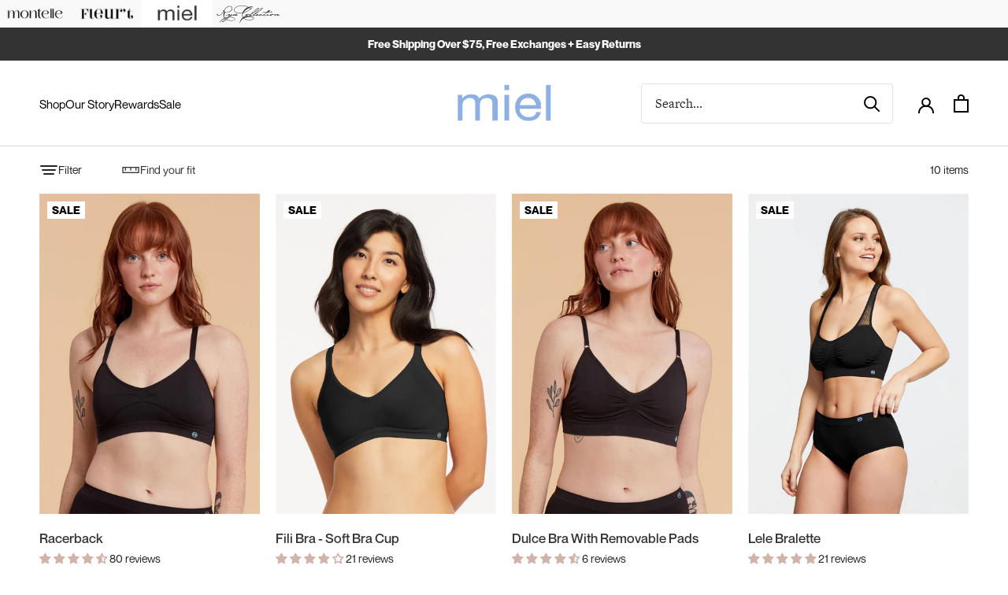

--- FILE ---
content_type: text/html; charset=utf-8
request_url: https://ca.montelleintimates.com/collections/miel-black
body_size: 74260
content:
<!doctype html>

<html class="no-js" lang="en">
  <head>
    <!-- Start cookieyes banner -->
    <script id="cookieyes" type="text/javascript" src="https://cdn-cookieyes.com/common/shopify.js"></script>
    <script id="cookieyes" type="text/javascript" src="https://cdn-cookieyes.com/client_data/340ab26f42818036d992f970/script.js"></script>
    <!-- End cookieyes banner -->
    <meta charset="utf-8"> 
    <meta http-equiv="X-UA-Compatible" content="IE=edge,chrome=1">
    <meta name="viewport" content="width=device-width, initial-scale=1.0, height=device-height, minimum-scale=1.0, maximum-scale=1.0">
    <meta name="theme-color" content="">
    <meta name="google-site-verification" content="y6goSfKUc8C2UjF1Hbx2G0sJzpgQ7REQmWJ87UVgqiw" />
    <meta name="p:domain_verify" content="39fe2a6e353a9b0b3805b455d565bcc2”/>

    <title>
      Miel - Black &ndash; Montelle Intimates Canada
    </title><link rel="canonical" href="https://ca.montelleintimates.com/collections/miel-black"><link rel="shortcut icon" href="//ca.montelleintimates.com/cdn/shop/files/fav-icon_96x.png?v=1740169123" type="image/png"><meta property="og:type" content="website">
  <meta property="og:title" content="Miel - Black">
  <meta property="og:image" content="http://ca.montelleintimates.com/cdn/shop/files/12360.jpg?v=1717685688">
  <meta property="og:image:secure_url" content="https://ca.montelleintimates.com/cdn/shop/files/12360.jpg?v=1717685688">
  <meta property="og:image:width" content="1095">
  <meta property="og:image:height" content="1592"><meta property="og:url" content="https://ca.montelleintimates.com/collections/miel-black">
<meta property="og:site_name" content="Montelle Intimates Canada"><meta name="twitter:card" content="summary"><meta name="twitter:title" content="Miel - Black">
  <meta name="twitter:description" content="">
  <meta name="twitter:image" content="https://ca.montelleintimates.com/cdn/shop/files/12360_600x600_crop_center.jpg?v=1717685688">
    <style>
  @font-face {
  font-family: "Open Sans";
  font-weight: 400;
  font-style: normal;
  font-display: fallback;
  src: url("//ca.montelleintimates.com/cdn/fonts/open_sans/opensans_n4.c32e4d4eca5273f6d4ee95ddf54b5bbb75fc9b61.woff2") format("woff2"),
       url("//ca.montelleintimates.com/cdn/fonts/open_sans/opensans_n4.5f3406f8d94162b37bfa232b486ac93ee892406d.woff") format("woff");
}

  @font-face {
  font-family: "Open Sans";
  font-weight: 400;
  font-style: normal;
  font-display: fallback;
  src: url("//ca.montelleintimates.com/cdn/fonts/open_sans/opensans_n4.c32e4d4eca5273f6d4ee95ddf54b5bbb75fc9b61.woff2") format("woff2"),
       url("//ca.montelleintimates.com/cdn/fonts/open_sans/opensans_n4.5f3406f8d94162b37bfa232b486ac93ee892406d.woff") format("woff");
}


  @font-face {
  font-family: "Open Sans";
  font-weight: 700;
  font-style: normal;
  font-display: fallback;
  src: url("//ca.montelleintimates.com/cdn/fonts/open_sans/opensans_n7.a9393be1574ea8606c68f4441806b2711d0d13e4.woff2") format("woff2"),
       url("//ca.montelleintimates.com/cdn/fonts/open_sans/opensans_n7.7b8af34a6ebf52beb1a4c1d8c73ad6910ec2e553.woff") format("woff");
}

  @font-face {
  font-family: "Open Sans";
  font-weight: 400;
  font-style: italic;
  font-display: fallback;
  src: url("//ca.montelleintimates.com/cdn/fonts/open_sans/opensans_i4.6f1d45f7a46916cc95c694aab32ecbf7509cbf33.woff2") format("woff2"),
       url("//ca.montelleintimates.com/cdn/fonts/open_sans/opensans_i4.4efaa52d5a57aa9a57c1556cc2b7465d18839daa.woff") format("woff");
}

  @font-face {
  font-family: "Open Sans";
  font-weight: 700;
  font-style: italic;
  font-display: fallback;
  src: url("//ca.montelleintimates.com/cdn/fonts/open_sans/opensans_i7.916ced2e2ce15f7fcd95d196601a15e7b89ee9a4.woff2") format("woff2"),
       url("//ca.montelleintimates.com/cdn/fonts/open_sans/opensans_i7.99a9cff8c86ea65461de497ade3d515a98f8b32a.woff") format("woff");
}


  @font-face {
    font-family: 'neue-montreal';
    src: url("//ca.montelleintimates.com/cdn/shop/t/49/assets/NeueMontreal-Regular.otf?v=170440748580430278601766080316") format("opentype");
    font-weight: normal;
  }

  @font-face {
    font-family: 'neue-montreal';
    src: url("//ca.montelleintimates.com/cdn/shop/t/49/assets/NeueMontreal-Bold.otf?v=12453385974876032171766080313") format("opentype");
    font-weight: bold;
  }

  @font-face {
    font-family: 'neue-montreal';
    src: url("//ca.montelleintimates.com/cdn/shop/t/49/assets/NeueMontreal-Italic.otf?v=60686512946004478331766080314") format("opentype");
    font-weight: normal;
    font-style: italic;
  }

  @font-face {
    font-family: 'neue-montreal';
    src: url("//ca.montelleintimates.com/cdn/shop/t/49/assets/NeueMontreal-BoldItalic.otf?v=89777235287245807581766080314") format("opentype");
    font-weight: bold;
    font-style: italic;
  }

  @font-face {
    font-family: 'neue-montreal';
    src: url("//ca.montelleintimates.com/cdn/shop/t/49/assets/NeueMontreal-Light.otf?v=48098657106323761021766080315") format("opentype");
    font-weight: 300;
  }

  @font-face {
    font-family: 'neue-montreal';
    src: url("//ca.montelleintimates.com/cdn/shop/t/49/assets/NeueMontreal-LightItalic.otf?v=51097749738660637551766080315") format("opentype");
    font-weight: 300;
  }

  @font-face {
    font-family: 'neue-montreal';
    src: url("//ca.montelleintimates.com/cdn/shop/t/49/assets/NeueMontreal-Medium.otf?v=19221451618152081061766080315") format("opentype");
    font-weight: 500;
  }

  @font-face {
    font-family: 'neue-montreal';
    src: url("//ca.montelleintimates.com/cdn/shop/t/49/assets/NeueMontreal-MediumItalic.otf?v=110235002822772317811766080316") format("opentype");
    font-weight: 500;
    font-style: italic;
  }

  :root {
    
    --heading-font-family : "freight-text-pro", serif;
    --heading-font-weight : 400;
    --heading-font-style  : normal;

    
    --text-font-family : "neue-montreal", sans-serif;
    --text-font-weight : 400;
    --text-font-style  : normal;

    --base-text-font-size   : 17px;
    --default-text-font-size: 14px;--background          : #ffffff;
    --background-rgb      : 255, 255, 255;
    --light-background    : #ffffff;
    --light-background-rgb: 255, 255, 255;
    --heading-color       : #333333;
    --text-color          : #333333;
    --text-color-rgb      : 51, 51, 51;
    --text-color-light    : #252525;
    --text-color-light-rgb: 37, 37, 37;
    --link-color          : #333333;
    --link-color-rgb      : 51, 51, 51;
    --border-color        : #e0e0e0;
    --border-color-rgb    : 224, 224, 224;

    --button-background    : #252525;
    --button-background-rgb: 37, 37, 37;
    --button-text-color    : #ffffff;

    --header-background       : #ffffff;
    --header-heading-color    : #000000;
    --header-light-text-color : #252525;
    --header-border-color     : #d9d9d9;

    --footer-background    : #ffffff;
    --footer-text-color    : #939393;
    --footer-heading-color : #5c5c5c;
    --footer-border-color  : #efefef;

    --navigation-background      : #ffffff;
    --navigation-background-rgb  : 255, 255, 255;
    --navigation-text-color      : #5c5c5c;
    --navigation-text-color-light: rgba(92, 92, 92, 0.5);
    --navigation-border-color    : rgba(92, 92, 92, 0.25);

    --newsletter-popup-background     : #ffffff;
    --newsletter-popup-text-color     : #1c1b1b;
    --newsletter-popup-text-color-rgb : 28, 27, 27;

    --secondary-elements-background       : #5c5c5c;
    --secondary-elements-background-rgb   : 92, 92, 92;
    --secondary-elements-text-color       : #ffffff;
    --secondary-elements-text-color-light : rgba(255, 255, 255, 0.5);
    --secondary-elements-border-color     : rgba(255, 255, 255, 0.25);

    --product-sale-price-color    : #f94c43;
    --product-sale-price-color-rgb: 249, 76, 67;
    --product-star-rating: #d1b3aa;

    /* Shopify related variables */
    --payment-terms-background-color: #ffffff;

    /* Products */

    --horizontal-spacing-four-products-per-row: 20px;
        --horizontal-spacing-two-products-per-row : 20px;

    --vertical-spacing-four-products-per-row: 60px;
        --vertical-spacing-two-products-per-row : 75px;

    /* Animation */
    --drawer-transition-timing: cubic-bezier(0.645, 0.045, 0.355, 1);
    --header-base-height: 80px; /* We set a default for browsers that do not support CSS variables */

    /* Cursors */
    --cursor-zoom-in-svg    : url(//ca.montelleintimates.com/cdn/shop/t/49/assets/cursor-zoom-in.svg?v=61233137303257377711766080381);
    --cursor-zoom-in-2x-svg : url(//ca.montelleintimates.com/cdn/shop/t/49/assets/cursor-zoom-in-2x.svg?v=52767263065399908721766080381);
  }
</style>

<script>
  // IE11 does not have support for CSS variables, so we have to polyfill them
  if (!(((window || {}).CSS || {}).supports && window.CSS.supports('(--a: 0)'))) {
    const script = document.createElement('script');
    script.type = 'text/javascript';
    script.src = 'https://cdn.jsdelivr.net/npm/css-vars-ponyfill@2';
    script.onload = function() {
      cssVars({});
    };

    document.getElementsByTagName('head')[0].appendChild(script);
  }
</script>
        <!-- create a new Snippet called 'gtm-customer-events-storefront' and paste the below code into it -->

<!-- click tracking -->
<script>
    // function that gets the path of the clicked element. Borrowed from Simo Ahava. https://www.simoahava.com/analytics/create-css-path-variable-for-click-element/
   function gtm_get_click_element_path(element) {
    var el = element;
    if (el instanceof Node) {
      // Build the list of elements along the path
      var elList = [];
      do {
        if (el instanceof Element) {
          var classString = el.classList ? [].slice.call(el.classList).join('.') : '';
          var elementName = (el.tagName ? el.tagName.toLowerCase() : '') + 
              (classString ? '.' + classString : '') + 
              (el.id ? '#' + el.id : '');
          if (elementName) elList.unshift(elementName);
        }
        el = el.parentNode
      } while (el != null);
      // Get the stringified element object name
      var objString = element.toString().match(/\[object (\w+)\]/);
      var elementType = objString ? objString[1] : element.toString();
      var cssString = elList.join(' > ');
      // Return the CSS path as a string, prefixed with the element object name
      return cssString ? elementType + ': ' + cssString : elementType;
    }
   }
    
   window.addEventListener("click", function(event){

     // track clicks on any element and push it to Shopify customer events
     Shopify.analytics.publish("custom_click",{
         click_element : gtm_get_click_element_path(event.target) || '',
         click_id : event.target.id || '',
         click_classes : event.target.className || '',
         click_text : event.target.innerText || '',
         click_target : event.target.target || '',
         click_url : event.target.href || ''
     });

     // track link clicks and push it to Shopify customer events
     var closestLink = event.target.closest('a')
     if (closestLink){
       Shopify.analytics.publish("custom_link_click",{
         click_element : gtm_get_click_element_path(closestLink.target) || '',
         click_id : closestLink.id || '',
         click_classes : closestLink.className || '',
         click_text : closestLink.innerText || '',
         click_target : closestLink.target || '',
         click_url : closestLink.href || ''
       })
     }
  });
</script>
<!-- end of click tracking -->



    <script>window.performance && window.performance.mark && window.performance.mark('shopify.content_for_header.start');</script><meta name="google-site-verification" content="A3knmAlJW8MKkHU6itfis6MOVl2SIsvAU75M7DQUc_Y">
<meta id="shopify-digital-wallet" name="shopify-digital-wallet" content="/40217968806/digital_wallets/dialog">
<meta name="shopify-checkout-api-token" content="39864f4cce0e2ad5e768f2f1cb9d5777">
<meta id="in-context-paypal-metadata" data-shop-id="40217968806" data-venmo-supported="false" data-environment="production" data-locale="en_US" data-paypal-v4="true" data-currency="CAD">
<link rel="alternate" type="application/atom+xml" title="Feed" href="/collections/miel-black.atom" />
<link rel="alternate" hreflang="x-default" href="https://ca.montelleintimates.com/collections/miel-black">
<link rel="alternate" hreflang="en-CA" href="https://ca.montelleintimates.com/collections/miel-black">
<link rel="alternate" hreflang="fr-CA" href="https://ca.montelleintimates.com/fr/collections/miel-black">
<link rel="alternate" type="application/json+oembed" href="https://ca.montelleintimates.com/collections/miel-black.oembed">
<script async="async" src="/checkouts/internal/preloads.js?locale=en-CA"></script>
<link rel="preconnect" href="https://shop.app" crossorigin="anonymous">
<script async="async" src="https://shop.app/checkouts/internal/preloads.js?locale=en-CA&shop_id=40217968806" crossorigin="anonymous"></script>
<script id="apple-pay-shop-capabilities" type="application/json">{"shopId":40217968806,"countryCode":"CA","currencyCode":"CAD","merchantCapabilities":["supports3DS"],"merchantId":"gid:\/\/shopify\/Shop\/40217968806","merchantName":"Montelle Intimates Canada","requiredBillingContactFields":["postalAddress","email","phone"],"requiredShippingContactFields":["postalAddress","email","phone"],"shippingType":"shipping","supportedNetworks":["visa","masterCard","amex","discover","interac","jcb"],"total":{"type":"pending","label":"Montelle Intimates Canada","amount":"1.00"},"shopifyPaymentsEnabled":true,"supportsSubscriptions":true}</script>
<script id="shopify-features" type="application/json">{"accessToken":"39864f4cce0e2ad5e768f2f1cb9d5777","betas":["rich-media-storefront-analytics"],"domain":"ca.montelleintimates.com","predictiveSearch":true,"shopId":40217968806,"locale":"en"}</script>
<script>var Shopify = Shopify || {};
Shopify.shop = "ca-montelle.myshopify.com";
Shopify.locale = "en";
Shopify.currency = {"active":"CAD","rate":"1.0"};
Shopify.country = "CA";
Shopify.theme = {"name":"Variant Strikethrough Removal","id":191024562342,"schema_name":"Prestige","schema_version":"6.0.0","theme_store_id":null,"role":"main"};
Shopify.theme.handle = "null";
Shopify.theme.style = {"id":null,"handle":null};
Shopify.cdnHost = "ca.montelleintimates.com/cdn";
Shopify.routes = Shopify.routes || {};
Shopify.routes.root = "/";</script>
<script type="module">!function(o){(o.Shopify=o.Shopify||{}).modules=!0}(window);</script>
<script>!function(o){function n(){var o=[];function n(){o.push(Array.prototype.slice.apply(arguments))}return n.q=o,n}var t=o.Shopify=o.Shopify||{};t.loadFeatures=n(),t.autoloadFeatures=n()}(window);</script>
<script>
  window.ShopifyPay = window.ShopifyPay || {};
  window.ShopifyPay.apiHost = "shop.app\/pay";
  window.ShopifyPay.redirectState = null;
</script>
<script id="shop-js-analytics" type="application/json">{"pageType":"collection"}</script>
<script defer="defer" async type="module" src="//ca.montelleintimates.com/cdn/shopifycloud/shop-js/modules/v2/client.init-shop-cart-sync_BApSsMSl.en.esm.js"></script>
<script defer="defer" async type="module" src="//ca.montelleintimates.com/cdn/shopifycloud/shop-js/modules/v2/chunk.common_CBoos6YZ.esm.js"></script>
<script type="module">
  await import("//ca.montelleintimates.com/cdn/shopifycloud/shop-js/modules/v2/client.init-shop-cart-sync_BApSsMSl.en.esm.js");
await import("//ca.montelleintimates.com/cdn/shopifycloud/shop-js/modules/v2/chunk.common_CBoos6YZ.esm.js");

  window.Shopify.SignInWithShop?.initShopCartSync?.({"fedCMEnabled":true,"windoidEnabled":true});

</script>
<script>
  window.Shopify = window.Shopify || {};
  if (!window.Shopify.featureAssets) window.Shopify.featureAssets = {};
  window.Shopify.featureAssets['shop-js'] = {"shop-cart-sync":["modules/v2/client.shop-cart-sync_DJczDl9f.en.esm.js","modules/v2/chunk.common_CBoos6YZ.esm.js"],"init-fed-cm":["modules/v2/client.init-fed-cm_BzwGC0Wi.en.esm.js","modules/v2/chunk.common_CBoos6YZ.esm.js"],"init-windoid":["modules/v2/client.init-windoid_BS26ThXS.en.esm.js","modules/v2/chunk.common_CBoos6YZ.esm.js"],"init-shop-email-lookup-coordinator":["modules/v2/client.init-shop-email-lookup-coordinator_DFwWcvrS.en.esm.js","modules/v2/chunk.common_CBoos6YZ.esm.js"],"shop-cash-offers":["modules/v2/client.shop-cash-offers_DthCPNIO.en.esm.js","modules/v2/chunk.common_CBoos6YZ.esm.js","modules/v2/chunk.modal_Bu1hFZFC.esm.js"],"shop-button":["modules/v2/client.shop-button_D_JX508o.en.esm.js","modules/v2/chunk.common_CBoos6YZ.esm.js"],"shop-toast-manager":["modules/v2/client.shop-toast-manager_tEhgP2F9.en.esm.js","modules/v2/chunk.common_CBoos6YZ.esm.js"],"avatar":["modules/v2/client.avatar_BTnouDA3.en.esm.js"],"pay-button":["modules/v2/client.pay-button_BuNmcIr_.en.esm.js","modules/v2/chunk.common_CBoos6YZ.esm.js"],"init-shop-cart-sync":["modules/v2/client.init-shop-cart-sync_BApSsMSl.en.esm.js","modules/v2/chunk.common_CBoos6YZ.esm.js"],"shop-login-button":["modules/v2/client.shop-login-button_DwLgFT0K.en.esm.js","modules/v2/chunk.common_CBoos6YZ.esm.js","modules/v2/chunk.modal_Bu1hFZFC.esm.js"],"init-customer-accounts-sign-up":["modules/v2/client.init-customer-accounts-sign-up_TlVCiykN.en.esm.js","modules/v2/client.shop-login-button_DwLgFT0K.en.esm.js","modules/v2/chunk.common_CBoos6YZ.esm.js","modules/v2/chunk.modal_Bu1hFZFC.esm.js"],"init-shop-for-new-customer-accounts":["modules/v2/client.init-shop-for-new-customer-accounts_DrjXSI53.en.esm.js","modules/v2/client.shop-login-button_DwLgFT0K.en.esm.js","modules/v2/chunk.common_CBoos6YZ.esm.js","modules/v2/chunk.modal_Bu1hFZFC.esm.js"],"init-customer-accounts":["modules/v2/client.init-customer-accounts_C0Oh2ljF.en.esm.js","modules/v2/client.shop-login-button_DwLgFT0K.en.esm.js","modules/v2/chunk.common_CBoos6YZ.esm.js","modules/v2/chunk.modal_Bu1hFZFC.esm.js"],"shop-follow-button":["modules/v2/client.shop-follow-button_C5D3XtBb.en.esm.js","modules/v2/chunk.common_CBoos6YZ.esm.js","modules/v2/chunk.modal_Bu1hFZFC.esm.js"],"checkout-modal":["modules/v2/client.checkout-modal_8TC_1FUY.en.esm.js","modules/v2/chunk.common_CBoos6YZ.esm.js","modules/v2/chunk.modal_Bu1hFZFC.esm.js"],"lead-capture":["modules/v2/client.lead-capture_D-pmUjp9.en.esm.js","modules/v2/chunk.common_CBoos6YZ.esm.js","modules/v2/chunk.modal_Bu1hFZFC.esm.js"],"shop-login":["modules/v2/client.shop-login_BmtnoEUo.en.esm.js","modules/v2/chunk.common_CBoos6YZ.esm.js","modules/v2/chunk.modal_Bu1hFZFC.esm.js"],"payment-terms":["modules/v2/client.payment-terms_BHOWV7U_.en.esm.js","modules/v2/chunk.common_CBoos6YZ.esm.js","modules/v2/chunk.modal_Bu1hFZFC.esm.js"]};
</script>
<script>(function() {
  var isLoaded = false;
  function asyncLoad() {
    if (isLoaded) return;
    isLoaded = true;
    var urls = ["https:\/\/cdn.weglot.com\/weglot_script_tag.js?shop=ca-montelle.myshopify.com","https:\/\/cdn-loyalty.yotpo.com\/loader\/yPgyk99NsT9Y9jV2UtmUsw.js?shop=ca-montelle.myshopify.com","https:\/\/app.adbeacon.com\/os\/e41c6deb4459590a?shop=ca-montelle.myshopify.com","https:\/\/cdn1.stamped.io\/files\/widget.min.js?shop=ca-montelle.myshopify.com","https:\/\/cdn.nfcube.com\/instafeed-d0e546c583c68cc60e8e197a583d12e5.js?shop=ca-montelle.myshopify.com","https:\/\/design-packs-v2-f486db037e95.herokuapp.com\/design_packs_file.js?shop=ca-montelle.myshopify.com","https:\/\/dr4qe3ddw9y32.cloudfront.net\/awin-shopify-integration-code.js?aid=88993\u0026v=shopifyApp_5.2.3\u0026ts=1764008933864\u0026shop=ca-montelle.myshopify.com"];
    for (var i = 0; i < urls.length; i++) {
      var s = document.createElement('script');
      s.type = 'text/javascript';
      s.async = true;
      s.src = urls[i];
      var x = document.getElementsByTagName('script')[0];
      x.parentNode.insertBefore(s, x);
    }
  };
  if(window.attachEvent) {
    window.attachEvent('onload', asyncLoad);
  } else {
    window.addEventListener('load', asyncLoad, false);
  }
})();</script>
<script id="__st">var __st={"a":40217968806,"offset":-18000,"reqid":"8110684c-f1b9-4792-8b47-829a0cbce64e-1768936866","pageurl":"ca.montelleintimates.com\/collections\/miel-black","u":"9dd88875cd16","p":"collection","rtyp":"collection","rid":300274712742};</script>
<script>window.ShopifyPaypalV4VisibilityTracking = true;</script>
<script id="captcha-bootstrap">!function(){'use strict';const t='contact',e='account',n='new_comment',o=[[t,t],['blogs',n],['comments',n],[t,'customer']],c=[[e,'customer_login'],[e,'guest_login'],[e,'recover_customer_password'],[e,'create_customer']],r=t=>t.map((([t,e])=>`form[action*='/${t}']:not([data-nocaptcha='true']) input[name='form_type'][value='${e}']`)).join(','),a=t=>()=>t?[...document.querySelectorAll(t)].map((t=>t.form)):[];function s(){const t=[...o],e=r(t);return a(e)}const i='password',u='form_key',d=['recaptcha-v3-token','g-recaptcha-response','h-captcha-response',i],f=()=>{try{return window.sessionStorage}catch{return}},m='__shopify_v',_=t=>t.elements[u];function p(t,e,n=!1){try{const o=window.sessionStorage,c=JSON.parse(o.getItem(e)),{data:r}=function(t){const{data:e,action:n}=t;return t[m]||n?{data:e,action:n}:{data:t,action:n}}(c);for(const[e,n]of Object.entries(r))t.elements[e]&&(t.elements[e].value=n);n&&o.removeItem(e)}catch(o){console.error('form repopulation failed',{error:o})}}const l='form_type',E='cptcha';function T(t){t.dataset[E]=!0}const w=window,h=w.document,L='Shopify',v='ce_forms',y='captcha';let A=!1;((t,e)=>{const n=(g='f06e6c50-85a8-45c8-87d0-21a2b65856fe',I='https://cdn.shopify.com/shopifycloud/storefront-forms-hcaptcha/ce_storefront_forms_captcha_hcaptcha.v1.5.2.iife.js',D={infoText:'Protected by hCaptcha',privacyText:'Privacy',termsText:'Terms'},(t,e,n)=>{const o=w[L][v],c=o.bindForm;if(c)return c(t,g,e,D).then(n);var r;o.q.push([[t,g,e,D],n]),r=I,A||(h.body.append(Object.assign(h.createElement('script'),{id:'captcha-provider',async:!0,src:r})),A=!0)});var g,I,D;w[L]=w[L]||{},w[L][v]=w[L][v]||{},w[L][v].q=[],w[L][y]=w[L][y]||{},w[L][y].protect=function(t,e){n(t,void 0,e),T(t)},Object.freeze(w[L][y]),function(t,e,n,w,h,L){const[v,y,A,g]=function(t,e,n){const i=e?o:[],u=t?c:[],d=[...i,...u],f=r(d),m=r(i),_=r(d.filter((([t,e])=>n.includes(e))));return[a(f),a(m),a(_),s()]}(w,h,L),I=t=>{const e=t.target;return e instanceof HTMLFormElement?e:e&&e.form},D=t=>v().includes(t);t.addEventListener('submit',(t=>{const e=I(t);if(!e)return;const n=D(e)&&!e.dataset.hcaptchaBound&&!e.dataset.recaptchaBound,o=_(e),c=g().includes(e)&&(!o||!o.value);(n||c)&&t.preventDefault(),c&&!n&&(function(t){try{if(!f())return;!function(t){const e=f();if(!e)return;const n=_(t);if(!n)return;const o=n.value;o&&e.removeItem(o)}(t);const e=Array.from(Array(32),(()=>Math.random().toString(36)[2])).join('');!function(t,e){_(t)||t.append(Object.assign(document.createElement('input'),{type:'hidden',name:u})),t.elements[u].value=e}(t,e),function(t,e){const n=f();if(!n)return;const o=[...t.querySelectorAll(`input[type='${i}']`)].map((({name:t})=>t)),c=[...d,...o],r={};for(const[a,s]of new FormData(t).entries())c.includes(a)||(r[a]=s);n.setItem(e,JSON.stringify({[m]:1,action:t.action,data:r}))}(t,e)}catch(e){console.error('failed to persist form',e)}}(e),e.submit())}));const S=(t,e)=>{t&&!t.dataset[E]&&(n(t,e.some((e=>e===t))),T(t))};for(const o of['focusin','change'])t.addEventListener(o,(t=>{const e=I(t);D(e)&&S(e,y())}));const B=e.get('form_key'),M=e.get(l),P=B&&M;t.addEventListener('DOMContentLoaded',(()=>{const t=y();if(P)for(const e of t)e.elements[l].value===M&&p(e,B);[...new Set([...A(),...v().filter((t=>'true'===t.dataset.shopifyCaptcha))])].forEach((e=>S(e,t)))}))}(h,new URLSearchParams(w.location.search),n,t,e,['guest_login'])})(!0,!0)}();</script>
<script integrity="sha256-4kQ18oKyAcykRKYeNunJcIwy7WH5gtpwJnB7kiuLZ1E=" data-source-attribution="shopify.loadfeatures" defer="defer" src="//ca.montelleintimates.com/cdn/shopifycloud/storefront/assets/storefront/load_feature-a0a9edcb.js" crossorigin="anonymous"></script>
<script crossorigin="anonymous" defer="defer" src="//ca.montelleintimates.com/cdn/shopifycloud/storefront/assets/shopify_pay/storefront-65b4c6d7.js?v=20250812"></script>
<script data-source-attribution="shopify.dynamic_checkout.dynamic.init">var Shopify=Shopify||{};Shopify.PaymentButton=Shopify.PaymentButton||{isStorefrontPortableWallets:!0,init:function(){window.Shopify.PaymentButton.init=function(){};var t=document.createElement("script");t.src="https://ca.montelleintimates.com/cdn/shopifycloud/portable-wallets/latest/portable-wallets.en.js",t.type="module",document.head.appendChild(t)}};
</script>
<script data-source-attribution="shopify.dynamic_checkout.buyer_consent">
  function portableWalletsHideBuyerConsent(e){var t=document.getElementById("shopify-buyer-consent"),n=document.getElementById("shopify-subscription-policy-button");t&&n&&(t.classList.add("hidden"),t.setAttribute("aria-hidden","true"),n.removeEventListener("click",e))}function portableWalletsShowBuyerConsent(e){var t=document.getElementById("shopify-buyer-consent"),n=document.getElementById("shopify-subscription-policy-button");t&&n&&(t.classList.remove("hidden"),t.removeAttribute("aria-hidden"),n.addEventListener("click",e))}window.Shopify?.PaymentButton&&(window.Shopify.PaymentButton.hideBuyerConsent=portableWalletsHideBuyerConsent,window.Shopify.PaymentButton.showBuyerConsent=portableWalletsShowBuyerConsent);
</script>
<script data-source-attribution="shopify.dynamic_checkout.cart.bootstrap">document.addEventListener("DOMContentLoaded",(function(){function t(){return document.querySelector("shopify-accelerated-checkout-cart, shopify-accelerated-checkout")}if(t())Shopify.PaymentButton.init();else{new MutationObserver((function(e,n){t()&&(Shopify.PaymentButton.init(),n.disconnect())})).observe(document.body,{childList:!0,subtree:!0})}}));
</script>
<link id="shopify-accelerated-checkout-styles" rel="stylesheet" media="screen" href="https://ca.montelleintimates.com/cdn/shopifycloud/portable-wallets/latest/accelerated-checkout-backwards-compat.css" crossorigin="anonymous">
<style id="shopify-accelerated-checkout-cart">
        #shopify-buyer-consent {
  margin-top: 1em;
  display: inline-block;
  width: 100%;
}

#shopify-buyer-consent.hidden {
  display: none;
}

#shopify-subscription-policy-button {
  background: none;
  border: none;
  padding: 0;
  text-decoration: underline;
  font-size: inherit;
  cursor: pointer;
}

#shopify-subscription-policy-button::before {
  box-shadow: none;
}

      </style>

<script>window.performance && window.performance.mark && window.performance.mark('shopify.content_for_header.end');</script>

    <link rel="stylesheet" href="//ca.montelleintimates.com/cdn/shop/t/49/assets/theme.css?v=76645720813381774991766182915">
    <link rel="stylesheet" href="https://use.typekit.net/xuz1jne.css">
    <script>// This allows to expose several variables to the global scope, to be used in scripts
      window.theme = {
        pageType: "collection",
        moneyFormat: "${{amount}}",
        moneyWithCurrencyFormat: "${{amount}} CAD",
        currencyCodeEnabled: false,
        productImageSize: "natural",
        searchMode: "product",
        showPageTransition: false,
        showElementStaggering: false,
        showImageZooming: true
      };

      window.routes = {
        rootUrl: "\/",
        rootUrlWithoutSlash: '',
        cartUrl: "\/cart",
        cartUpdateUrl: "\/cart\/update",
        cartAddUrl: "\/cart\/add",
        cartChangeUrl: "\/cart\/change",
        searchUrl: "\/search",
        productRecommendationsUrl: "\/recommendations\/products"
      };

      window.languages = {
        cartAddNote: "Add Order Note",
        cartEditNote: "Edit Order Note",
        productImageLoadingError: "This image could not be loaded. Please try to reload the page.",
        productFormAddToCart: "Add to cart",
        productFormUnavailable: "Unavailable",
        productFormSoldOut: "Sold Out",
        shippingEstimatorOneResult: "1 option available:",
        shippingEstimatorMoreResults: "{{count}} options available:",
        shippingEstimatorNoResults: "No shipping could be found"
      };

      window.lazySizesConfig = {
        loadHidden: false,
        hFac: 0.5,
        expFactor: 2,
        ricTimeout: 150,
        lazyClass: 'Image--lazyLoad',
        loadingClass: 'Image--lazyLoading',
        loadedClass: 'Image--lazyLoaded'
      };

      document.documentElement.className = document.documentElement.className.replace('no-js', 'js');
      document.documentElement.style.setProperty('--window-height', window.innerHeight + 'px');

      // We do a quick detection of some features (we could use Modernizr but for so little...)
      (function() {
        document.documentElement.className += ((window.CSS && window.CSS.supports('(position: sticky) or (position: -webkit-sticky)')) ? ' supports-sticky' : ' no-supports-sticky');
        document.documentElement.className += (window.matchMedia('(-moz-touch-enabled: 1), (hover: none)')).matches ? ' no-supports-hover' : ' supports-hover';
      }());

      
    </script>
  
    <script src="//ca.montelleintimates.com/cdn/shop/t/49/assets/lazysizes.min.js?v=174358363404432586981766080312" async></script><script src="//ca.montelleintimates.com/cdn/shop/t/49/assets/libs.min.js?v=26178543184394469741766080313" defer></script>
    <script src="//ca.montelleintimates.com/cdn/shop/t/49/assets/theme.js?v=87837321561631159891766080317" defer></script>
    <script src="//ca.montelleintimates.com/cdn/shop/t/49/assets/custom.js?v=154035078463480072561766080312" defer></script>

    <script>
      (function () {
        window.onpageshow = function() {
          if (window.theme.showPageTransition) {
            var pageTransition = document.querySelector('.PageTransition');

            if (pageTransition) {
              pageTransition.style.visibility = 'visible';
              pageTransition.style.opacity = '0';
            }
          }

          // When the page is loaded from the cache, we have to reload the cart content
          document.documentElement.dispatchEvent(new CustomEvent('cart:refresh', {
            bubbles: true
          }));
        };
      })();
    </script>

    


  <script type="application/ld+json">
  {
    "@context": "http://schema.org",
    "@type": "BreadcrumbList",
  "itemListElement": [{
      "@type": "ListItem",
      "position": 1,
      "name": "Home",
      "item": "https://ca.montelleintimates.com"
    },{
          "@type": "ListItem",
          "position": 2,
          "name": "Miel - Black",
          "item": "https://ca.montelleintimates.com/collections/miel-black"
        }]
  }
  </script>

    <!--<script src="https://cdn-widgetsrepository.yotpo.com/v1/loader/67N6wJjNmsA-Mx2Amp8xZg" async></script>-->
<!-- Start of Judge.me Core -->
<link rel="dns-prefetch" href="https://cdn.judge.me/">
<script data-cfasync='false' class='jdgm-settings-script'>window.jdgmSettings={"pagination":5,"disable_web_reviews":false,"badge_no_review_text":"No reviews","badge_n_reviews_text":"{{ n }} review/reviews","badge_star_color":"#666666","hide_badge_preview_if_no_reviews":true,"badge_hide_text":false,"enforce_center_preview_badge":false,"widget_title":"Customer Reviews","widget_open_form_text":"Write a review","widget_close_form_text":"Cancel review","widget_refresh_page_text":"Refresh page","widget_summary_text":"Based on {{ number_of_reviews }} review/reviews","widget_no_review_text":"Be the first to write a review","widget_name_field_text":"Display name","widget_verified_name_field_text":"Verified Name (public)","widget_name_placeholder_text":"Display name","widget_required_field_error_text":"This field is required.","widget_email_field_text":"Email address","widget_verified_email_field_text":"Verified Email (private, can not be edited)","widget_email_placeholder_text":"Your email address","widget_email_field_error_text":"Please enter a valid email address.","widget_rating_field_text":"Rating","widget_review_title_field_text":"Review Title","widget_review_title_placeholder_text":"Give your review a title","widget_review_body_field_text":"Review content","widget_review_body_placeholder_text":"Start writing here...","widget_pictures_field_text":"Picture/Video (optional)","widget_submit_review_text":"Submit Review","widget_submit_verified_review_text":"Submit Verified Review","widget_submit_success_msg_with_auto_publish":"Thank you! Please refresh the page in a few moments to see your review. You can remove or edit your review by logging into \u003ca href='https://judge.me/login' target='_blank' rel='nofollow noopener'\u003eJudge.me\u003c/a\u003e","widget_submit_success_msg_no_auto_publish":"Thank you! Your review will be published as soon as it is approved by the shop admin. You can remove or edit your review by logging into \u003ca href='https://judge.me/login' target='_blank' rel='nofollow noopener'\u003eJudge.me\u003c/a\u003e","widget_show_default_reviews_out_of_total_text":"Showing {{ n_reviews_shown }} out of {{ n_reviews }} reviews.","widget_show_all_link_text":"Show all","widget_show_less_link_text":"Show less","widget_author_said_text":"{{ reviewer_name }} said:","widget_days_text":"{{ n }} days ago","widget_weeks_text":"{{ n }} week/weeks ago","widget_months_text":"{{ n }} month/months ago","widget_years_text":"{{ n }} year/years ago","widget_yesterday_text":"Yesterday","widget_today_text":"Today","widget_replied_text":"\u003e\u003e {{ shop_name }} replied:","widget_read_more_text":"Read more","widget_reviewer_name_as_initial":"last_initial","widget_rating_filter_color":"#b8a19c","widget_rating_filter_see_all_text":"See all reviews","widget_sorting_most_recent_text":"Most Recent","widget_sorting_highest_rating_text":"Highest Rating","widget_sorting_lowest_rating_text":"Lowest Rating","widget_sorting_with_pictures_text":"Only Pictures","widget_sorting_most_helpful_text":"Most Helpful","widget_open_question_form_text":"Ask a question","widget_reviews_subtab_text":"Reviews","widget_questions_subtab_text":"Questions","widget_question_label_text":"Question","widget_answer_label_text":"Answer","widget_question_placeholder_text":"Write your question here","widget_submit_question_text":"Submit Question","widget_question_submit_success_text":"Thank you for your question! We will notify you once it gets answered.","widget_star_color":"#666666","verified_badge_text":"Verified","verified_badge_bg_color":"","verified_badge_text_color":"","verified_badge_placement":"left-of-reviewer-name","widget_review_max_height":"","widget_hide_border":false,"widget_social_share":false,"widget_thumb":false,"widget_review_location_show":false,"widget_location_format":"country_iso_code","all_reviews_include_out_of_store_products":true,"all_reviews_out_of_store_text":"(out of store)","all_reviews_pagination":100,"all_reviews_product_name_prefix_text":"about","enable_review_pictures":false,"enable_question_anwser":false,"widget_theme":"","review_date_format":"mm/dd/yyyy","default_sort_method":"highest-rating","widget_product_reviews_subtab_text":"Product Reviews","widget_shop_reviews_subtab_text":"Shop Reviews","widget_other_products_reviews_text":"Reviews for other products","widget_store_reviews_subtab_text":"Store reviews","widget_no_store_reviews_text":"This store hasn't received any reviews yet","widget_web_restriction_product_reviews_text":"This product hasn't received any reviews yet","widget_no_items_text":"No items found","widget_show_more_text":"Show more","widget_write_a_store_review_text":"Write a Store Review","widget_other_languages_heading":"Reviews in Other Languages","widget_translate_review_text":"Translate review to {{ language }}","widget_translating_review_text":"Translating...","widget_show_original_translation_text":"Show original ({{ language }})","widget_translate_review_failed_text":"Review couldn't be translated.","widget_translate_review_retry_text":"Retry","widget_translate_review_try_again_later_text":"Try again later","show_product_url_for_grouped_product":false,"widget_sorting_pictures_first_text":"Pictures First","show_pictures_on_all_rev_page_mobile":false,"show_pictures_on_all_rev_page_desktop":false,"floating_tab_hide_mobile_install_preference":false,"floating_tab_button_name":"★ Reviews","floating_tab_title":"Let customers speak for us","floating_tab_button_color":"","floating_tab_button_background_color":"","floating_tab_url":"","floating_tab_url_enabled":false,"floating_tab_tab_style":"text","all_reviews_text_badge_text":"Customers rate us {{ shop.metafields.judgeme.all_reviews_rating | round: 1 }}/5 based on {{ shop.metafields.judgeme.all_reviews_count }} reviews.","all_reviews_text_badge_text_branded_style":"{{ shop.metafields.judgeme.all_reviews_rating | round: 1 }} out of 5 stars based on {{ shop.metafields.judgeme.all_reviews_count }} reviews","is_all_reviews_text_badge_a_link":false,"show_stars_for_all_reviews_text_badge":false,"all_reviews_text_badge_url":"","all_reviews_text_style":"text","all_reviews_text_color_style":"judgeme_brand_color","all_reviews_text_color":"#108474","all_reviews_text_show_jm_brand":true,"featured_carousel_show_header":true,"featured_carousel_title":"Let customers speak for us","testimonials_carousel_title":"Customers are saying","videos_carousel_title":"Real customer stories","cards_carousel_title":"Customers are saying","featured_carousel_count_text":"from {{ n }} reviews","featured_carousel_add_link_to_all_reviews_page":false,"featured_carousel_url":"","featured_carousel_show_images":true,"featured_carousel_autoslide_interval":5,"featured_carousel_arrows_on_the_sides":false,"featured_carousel_height":250,"featured_carousel_width":80,"featured_carousel_image_size":0,"featured_carousel_image_height":250,"featured_carousel_arrow_color":"#eeeeee","verified_count_badge_style":"vintage","verified_count_badge_orientation":"horizontal","verified_count_badge_color_style":"judgeme_brand_color","verified_count_badge_color":"#108474","is_verified_count_badge_a_link":false,"verified_count_badge_url":"","verified_count_badge_show_jm_brand":true,"widget_rating_preset_default":5,"widget_first_sub_tab":"product-reviews","widget_show_histogram":true,"widget_histogram_use_custom_color":true,"widget_pagination_use_custom_color":false,"widget_star_use_custom_color":true,"widget_verified_badge_use_custom_color":false,"widget_write_review_use_custom_color":false,"picture_reminder_submit_button":"Upload Pictures","enable_review_videos":false,"mute_video_by_default":false,"widget_sorting_videos_first_text":"Videos First","widget_review_pending_text":"Pending","featured_carousel_items_for_large_screen":3,"social_share_options_order":"Facebook,Twitter","remove_microdata_snippet":true,"disable_json_ld":false,"enable_json_ld_products":false,"preview_badge_show_question_text":false,"preview_badge_no_question_text":"No questions","preview_badge_n_question_text":"{{ number_of_questions }} question/questions","qa_badge_show_icon":false,"qa_badge_position":"same-row","remove_judgeme_branding":false,"widget_add_search_bar":false,"widget_search_bar_placeholder":"Search","widget_sorting_verified_only_text":"Verified only","featured_carousel_theme":"default","featured_carousel_show_rating":true,"featured_carousel_show_title":true,"featured_carousel_show_body":true,"featured_carousel_show_date":false,"featured_carousel_show_reviewer":true,"featured_carousel_show_product":false,"featured_carousel_header_background_color":"#108474","featured_carousel_header_text_color":"#ffffff","featured_carousel_name_product_separator":"reviewed","featured_carousel_full_star_background":"#108474","featured_carousel_empty_star_background":"#dadada","featured_carousel_vertical_theme_background":"#f9fafb","featured_carousel_verified_badge_enable":false,"featured_carousel_verified_badge_color":"#108474","featured_carousel_border_style":"round","featured_carousel_review_line_length_limit":3,"featured_carousel_more_reviews_button_text":"Read more reviews","featured_carousel_view_product_button_text":"View product","all_reviews_page_load_reviews_on":"scroll","all_reviews_page_load_more_text":"Load More Reviews","disable_fb_tab_reviews":false,"enable_ajax_cdn_cache":false,"widget_public_name_text":"displayed publicly like","default_reviewer_name":"John Smith","default_reviewer_name_has_non_latin":true,"widget_reviewer_anonymous":"Anonymous","medals_widget_title":"Judge.me Review Medals","medals_widget_background_color":"#f9fafb","medals_widget_position":"footer_all_pages","medals_widget_border_color":"#f9fafb","medals_widget_verified_text_position":"left","medals_widget_use_monochromatic_version":false,"medals_widget_elements_color":"#108474","show_reviewer_avatar":true,"widget_invalid_yt_video_url_error_text":"Not a YouTube video URL","widget_max_length_field_error_text":"Please enter no more than {0} characters.","widget_show_country_flag":false,"widget_show_collected_via_shop_app":true,"widget_verified_by_shop_badge_style":"light","widget_verified_by_shop_text":"Verified by Shop","widget_show_photo_gallery":false,"widget_load_with_code_splitting":true,"widget_ugc_install_preference":false,"widget_ugc_title":"Made by us, Shared by you","widget_ugc_subtitle":"Tag us to see your picture featured in our page","widget_ugc_arrows_color":"#ffffff","widget_ugc_primary_button_text":"Buy Now","widget_ugc_primary_button_background_color":"#108474","widget_ugc_primary_button_text_color":"#ffffff","widget_ugc_primary_button_border_width":"0","widget_ugc_primary_button_border_style":"none","widget_ugc_primary_button_border_color":"#108474","widget_ugc_primary_button_border_radius":"25","widget_ugc_secondary_button_text":"Load More","widget_ugc_secondary_button_background_color":"#ffffff","widget_ugc_secondary_button_text_color":"#108474","widget_ugc_secondary_button_border_width":"2","widget_ugc_secondary_button_border_style":"solid","widget_ugc_secondary_button_border_color":"#108474","widget_ugc_secondary_button_border_radius":"25","widget_ugc_reviews_button_text":"View Reviews","widget_ugc_reviews_button_background_color":"#ffffff","widget_ugc_reviews_button_text_color":"#108474","widget_ugc_reviews_button_border_width":"2","widget_ugc_reviews_button_border_style":"solid","widget_ugc_reviews_button_border_color":"#108474","widget_ugc_reviews_button_border_radius":"25","widget_ugc_reviews_button_link_to":"judgeme-reviews-page","widget_ugc_show_post_date":true,"widget_ugc_max_width":"800","widget_rating_metafield_value_type":true,"widget_primary_color":"#B7A29C","widget_enable_secondary_color":false,"widget_secondary_color":"#edf5f5","widget_summary_average_rating_text":"{{ average_rating }} out of 5","widget_media_grid_title":"Customer photos \u0026 videos","widget_media_grid_see_more_text":"See more","widget_round_style":false,"widget_show_product_medals":true,"widget_verified_by_judgeme_text":"Verified by Judge.me","widget_show_store_medals":true,"widget_verified_by_judgeme_text_in_store_medals":"Verified by Judge.me","widget_media_field_exceed_quantity_message":"Sorry, we can only accept {{ max_media }} for one review.","widget_media_field_exceed_limit_message":"{{ file_name }} is too large, please select a {{ media_type }} less than {{ size_limit }}MB.","widget_review_submitted_text":"Review Submitted!","widget_question_submitted_text":"Question Submitted!","widget_close_form_text_question":"Cancel","widget_write_your_answer_here_text":"Write your answer here","widget_enabled_branded_link":true,"widget_show_collected_by_judgeme":true,"widget_reviewer_name_color":"","widget_write_review_text_color":"","widget_write_review_bg_color":"","widget_collected_by_judgeme_text":"collected by Judge.me","widget_pagination_type":"standard","widget_load_more_text":"Load More","widget_load_more_color":"#108474","widget_full_review_text":"Full Review","widget_read_more_reviews_text":"Read More Reviews","widget_read_questions_text":"Read Questions","widget_questions_and_answers_text":"Questions \u0026 Answers","widget_verified_by_text":"Verified by","widget_verified_text":"Verified","widget_number_of_reviews_text":"{{ number_of_reviews }} reviews","widget_back_button_text":"Back","widget_next_button_text":"Next","widget_custom_forms_filter_button":"Filters","custom_forms_style":"vertical","widget_show_review_information":false,"how_reviews_are_collected":"How reviews are collected?","widget_show_review_keywords":false,"widget_gdpr_statement":"How we use your data: We'll only contact you about the review you left, and only if necessary. By submitting your review, you agree to Judge.me's \u003ca href='https://judge.me/terms' target='_blank' rel='nofollow noopener'\u003eterms\u003c/a\u003e, \u003ca href='https://judge.me/privacy' target='_blank' rel='nofollow noopener'\u003eprivacy\u003c/a\u003e and \u003ca href='https://judge.me/content-policy' target='_blank' rel='nofollow noopener'\u003econtent\u003c/a\u003e policies.","widget_multilingual_sorting_enabled":false,"widget_translate_review_content_enabled":false,"widget_translate_review_content_method":"manual","popup_widget_review_selection":"automatically_with_pictures","popup_widget_round_border_style":true,"popup_widget_show_title":true,"popup_widget_show_body":true,"popup_widget_show_reviewer":false,"popup_widget_show_product":true,"popup_widget_show_pictures":true,"popup_widget_use_review_picture":true,"popup_widget_show_on_home_page":true,"popup_widget_show_on_product_page":true,"popup_widget_show_on_collection_page":true,"popup_widget_show_on_cart_page":true,"popup_widget_position":"bottom_left","popup_widget_first_review_delay":5,"popup_widget_duration":5,"popup_widget_interval":5,"popup_widget_review_count":5,"popup_widget_hide_on_mobile":true,"review_snippet_widget_round_border_style":true,"review_snippet_widget_card_color":"#FFFFFF","review_snippet_widget_slider_arrows_background_color":"#FFFFFF","review_snippet_widget_slider_arrows_color":"#000000","review_snippet_widget_star_color":"#108474","show_product_variant":false,"all_reviews_product_variant_label_text":"Variant: ","widget_show_verified_branding":false,"widget_ai_summary_title":"Customers say","widget_ai_summary_disclaimer":"AI-powered review summary based on recent customer reviews","widget_show_ai_summary":false,"widget_show_ai_summary_bg":false,"widget_show_review_title_input":true,"redirect_reviewers_invited_via_email":"review_widget","request_store_review_after_product_review":false,"request_review_other_products_in_order":false,"review_form_color_scheme":"default","review_form_corner_style":"square","review_form_star_color":{},"review_form_text_color":"#333333","review_form_background_color":"#ffffff","review_form_field_background_color":"#fafafa","review_form_button_color":{},"review_form_button_text_color":"#ffffff","review_form_modal_overlay_color":"#000000","review_content_screen_title_text":"How would you rate this product?","review_content_introduction_text":"We would love it if you would share a bit about your experience.","store_review_form_title_text":"How would you rate this store?","store_review_form_introduction_text":"We would love it if you would share a bit about your experience.","show_review_guidance_text":true,"one_star_review_guidance_text":"Poor","five_star_review_guidance_text":"Great","customer_information_screen_title_text":"About you","customer_information_introduction_text":"Please tell us more about you.","custom_questions_screen_title_text":"Your experience in more detail","custom_questions_introduction_text":"Here are a few questions to help us understand more about your experience.","review_submitted_screen_title_text":"Thanks for your review!","review_submitted_screen_thank_you_text":"We are processing it and it will appear on the store soon.","review_submitted_screen_email_verification_text":"Please confirm your email by clicking the link we just sent you. This helps us keep reviews authentic.","review_submitted_request_store_review_text":"Would you like to share your experience of shopping with us?","review_submitted_review_other_products_text":"Would you like to review these products?","store_review_screen_title_text":"Would you like to share your experience of shopping with us?","store_review_introduction_text":"We value your feedback and use it to improve. Please share any thoughts or suggestions you have.","reviewer_media_screen_title_picture_text":"Share a picture","reviewer_media_introduction_picture_text":"Upload a photo to support your review.","reviewer_media_screen_title_video_text":"Share a video","reviewer_media_introduction_video_text":"Upload a video to support your review.","reviewer_media_screen_title_picture_or_video_text":"Share a picture or video","reviewer_media_introduction_picture_or_video_text":"Upload a photo or video to support your review.","reviewer_media_youtube_url_text":"Paste your Youtube URL here","advanced_settings_next_step_button_text":"Next","advanced_settings_close_review_button_text":"Close","modal_write_review_flow":true,"write_review_flow_required_text":"Required","write_review_flow_privacy_message_text":"We respect your privacy.","write_review_flow_anonymous_text":"Post review as anonymous","write_review_flow_visibility_text":"This won't be visible to other customers.","write_review_flow_multiple_selection_help_text":"Select as many as you like","write_review_flow_single_selection_help_text":"Select one option","write_review_flow_required_field_error_text":"This field is required","write_review_flow_invalid_email_error_text":"Please enter a valid email address","write_review_flow_max_length_error_text":"Max. {{ max_length }} characters.","write_review_flow_media_upload_text":"\u003cb\u003eClick to upload\u003c/b\u003e or drag and drop","write_review_flow_gdpr_statement":"We'll only contact you about your review if necessary. By submitting your review, you agree to our \u003ca href='https://judge.me/terms' target='_blank' rel='nofollow noopener'\u003eterms and conditions\u003c/a\u003e and \u003ca href='https://judge.me/privacy' target='_blank' rel='nofollow noopener'\u003eprivacy policy\u003c/a\u003e.","rating_only_reviews_enabled":false,"show_negative_reviews_help_screen":false,"new_review_flow_help_screen_rating_threshold":3,"negative_review_resolution_screen_title_text":"Tell us more","negative_review_resolution_text":"Your experience matters to us. If there were issues with your purchase, we're here to help. Feel free to reach out to us, we'd love the opportunity to make things right.","negative_review_resolution_button_text":"Contact us","negative_review_resolution_proceed_with_review_text":"Leave a review","negative_review_resolution_subject":"Issue with purchase from {{ shop_name }}.{{ order_name }}","preview_badge_collection_page_install_status":false,"widget_review_custom_css":"","preview_badge_custom_css":"","preview_badge_stars_count":"5-stars","featured_carousel_custom_css":"","floating_tab_custom_css":"","all_reviews_widget_custom_css":"","medals_widget_custom_css":"","verified_badge_custom_css":"","all_reviews_text_custom_css":"","transparency_badges_collected_via_store_invite":false,"transparency_badges_from_another_provider":false,"transparency_badges_collected_from_store_visitor":false,"transparency_badges_collected_by_verified_review_provider":false,"transparency_badges_earned_reward":false,"transparency_badges_collected_via_store_invite_text":"Review collected via store invitation","transparency_badges_from_another_provider_text":"Review collected from another provider","transparency_badges_collected_from_store_visitor_text":"Review collected from a store visitor","transparency_badges_written_in_google_text":"Review written in Google","transparency_badges_written_in_etsy_text":"Review written in Etsy","transparency_badges_written_in_shop_app_text":"Review written in Shop App","transparency_badges_earned_reward_text":"Review earned a reward for future purchase","product_review_widget_per_page":4,"widget_store_review_label_text":"Review about the store","checkout_comment_extension_title_on_product_page":"Customer Comments","checkout_comment_extension_num_latest_comment_show":5,"checkout_comment_extension_format":"name_and_timestamp","checkout_comment_customer_name":"last_initial","checkout_comment_comment_notification":true,"preview_badge_collection_page_install_preference":true,"preview_badge_home_page_install_preference":false,"preview_badge_product_page_install_preference":true,"review_widget_install_preference":"","review_carousel_install_preference":false,"floating_reviews_tab_install_preference":"none","verified_reviews_count_badge_install_preference":false,"all_reviews_text_install_preference":false,"review_widget_best_location":true,"judgeme_medals_install_preference":false,"review_widget_revamp_enabled":false,"review_widget_qna_enabled":false,"review_widget_header_theme":"minimal","review_widget_widget_title_enabled":true,"review_widget_header_text_size":"medium","review_widget_header_text_weight":"regular","review_widget_average_rating_style":"compact","review_widget_bar_chart_enabled":true,"review_widget_bar_chart_type":"numbers","review_widget_bar_chart_style":"standard","review_widget_expanded_media_gallery_enabled":false,"review_widget_reviews_section_theme":"standard","review_widget_image_style":"thumbnails","review_widget_review_image_ratio":"square","review_widget_stars_size":"medium","review_widget_verified_badge":"standard_text","review_widget_review_title_text_size":"medium","review_widget_review_text_size":"medium","review_widget_review_text_length":"medium","review_widget_number_of_columns_desktop":3,"review_widget_carousel_transition_speed":5,"review_widget_custom_questions_answers_display":"always","review_widget_button_text_color":"#FFFFFF","review_widget_text_color":"#000000","review_widget_lighter_text_color":"#7B7B7B","review_widget_corner_styling":"soft","review_widget_review_word_singular":"review","review_widget_review_word_plural":"reviews","review_widget_voting_label":"Helpful?","review_widget_shop_reply_label":"Reply from {{ shop_name }}:","review_widget_filters_title":"Filters","qna_widget_question_word_singular":"Question","qna_widget_question_word_plural":"Questions","qna_widget_answer_reply_label":"Answer from {{ answerer_name }}:","qna_content_screen_title_text":"Ask a question about this product","qna_widget_question_required_field_error_text":"Please enter your question.","qna_widget_flow_gdpr_statement":"We'll only contact you about your question if necessary. By submitting your question, you agree to our \u003ca href='https://judge.me/terms' target='_blank' rel='nofollow noopener'\u003eterms and conditions\u003c/a\u003e and \u003ca href='https://judge.me/privacy' target='_blank' rel='nofollow noopener'\u003eprivacy policy\u003c/a\u003e.","qna_widget_question_submitted_text":"Thanks for your question!","qna_widget_close_form_text_question":"Close","qna_widget_question_submit_success_text":"We’ll notify you by email when your question is answered.","all_reviews_widget_v2025_enabled":false,"all_reviews_widget_v2025_header_theme":"default","all_reviews_widget_v2025_widget_title_enabled":true,"all_reviews_widget_v2025_header_text_size":"medium","all_reviews_widget_v2025_header_text_weight":"regular","all_reviews_widget_v2025_average_rating_style":"compact","all_reviews_widget_v2025_bar_chart_enabled":true,"all_reviews_widget_v2025_bar_chart_type":"numbers","all_reviews_widget_v2025_bar_chart_style":"standard","all_reviews_widget_v2025_expanded_media_gallery_enabled":false,"all_reviews_widget_v2025_show_store_medals":true,"all_reviews_widget_v2025_show_photo_gallery":true,"all_reviews_widget_v2025_show_review_keywords":false,"all_reviews_widget_v2025_show_ai_summary":false,"all_reviews_widget_v2025_show_ai_summary_bg":false,"all_reviews_widget_v2025_add_search_bar":false,"all_reviews_widget_v2025_default_sort_method":"most-recent","all_reviews_widget_v2025_reviews_per_page":10,"all_reviews_widget_v2025_reviews_section_theme":"default","all_reviews_widget_v2025_image_style":"thumbnails","all_reviews_widget_v2025_review_image_ratio":"square","all_reviews_widget_v2025_stars_size":"medium","all_reviews_widget_v2025_verified_badge":"bold_badge","all_reviews_widget_v2025_review_title_text_size":"medium","all_reviews_widget_v2025_review_text_size":"medium","all_reviews_widget_v2025_review_text_length":"medium","all_reviews_widget_v2025_number_of_columns_desktop":3,"all_reviews_widget_v2025_carousel_transition_speed":5,"all_reviews_widget_v2025_custom_questions_answers_display":"always","all_reviews_widget_v2025_show_product_variant":false,"all_reviews_widget_v2025_show_reviewer_avatar":true,"all_reviews_widget_v2025_reviewer_name_as_initial":"","all_reviews_widget_v2025_review_location_show":false,"all_reviews_widget_v2025_location_format":"","all_reviews_widget_v2025_show_country_flag":false,"all_reviews_widget_v2025_verified_by_shop_badge_style":"light","all_reviews_widget_v2025_social_share":false,"all_reviews_widget_v2025_social_share_options_order":"Facebook,Twitter,LinkedIn,Pinterest","all_reviews_widget_v2025_pagination_type":"standard","all_reviews_widget_v2025_button_text_color":"#FFFFFF","all_reviews_widget_v2025_text_color":"#000000","all_reviews_widget_v2025_lighter_text_color":"#7B7B7B","all_reviews_widget_v2025_corner_styling":"soft","all_reviews_widget_v2025_title":"Customer reviews","all_reviews_widget_v2025_ai_summary_title":"Customers say about this store","all_reviews_widget_v2025_no_review_text":"Be the first to write a review","platform":"shopify","branding_url":"https://app.judge.me/reviews/stores/ca.montelleintimates.com","branding_text":"Powered by Judge.me","locale":"en","reply_name":"Montelle Intimates Canada","widget_version":"3.0","footer":true,"autopublish":true,"review_dates":true,"enable_custom_form":false,"shop_use_review_site":true,"shop_locale":"en","enable_multi_locales_translations":true,"show_review_title_input":true,"review_verification_email_status":"always","can_be_branded":true,"reply_name_text":"Montelle Intimates Canada"};</script> <style class='jdgm-settings-style'>.jdgm-xx{left:0}:root{--jdgm-primary-color: #B7A29C;--jdgm-secondary-color: rgba(183,162,156,0.1);--jdgm-star-color: #666;--jdgm-write-review-text-color: white;--jdgm-write-review-bg-color: #B7A29C;--jdgm-paginate-color: #B7A29C;--jdgm-border-radius: 0;--jdgm-reviewer-name-color: #B7A29C}.jdgm-histogram__bar-content{background-color:#b8a19c}.jdgm-rev[data-verified-buyer=true] .jdgm-rev__icon.jdgm-rev__icon:after,.jdgm-rev__buyer-badge.jdgm-rev__buyer-badge{color:white;background-color:#B7A29C}.jdgm-review-widget--small .jdgm-gallery.jdgm-gallery .jdgm-gallery__thumbnail-link:nth-child(8) .jdgm-gallery__thumbnail-wrapper.jdgm-gallery__thumbnail-wrapper:before{content:"See more"}@media only screen and (min-width: 768px){.jdgm-gallery.jdgm-gallery .jdgm-gallery__thumbnail-link:nth-child(8) .jdgm-gallery__thumbnail-wrapper.jdgm-gallery__thumbnail-wrapper:before{content:"See more"}}.jdgm-preview-badge .jdgm-star.jdgm-star{color:#666666}.jdgm-prev-badge[data-average-rating='0.00']{display:none !important}.jdgm-author-fullname{display:none !important}.jdgm-author-all-initials{display:none !important}.jdgm-rev-widg__title{visibility:hidden}.jdgm-rev-widg__summary-text{visibility:hidden}.jdgm-prev-badge__text{visibility:hidden}.jdgm-rev__prod-link-prefix:before{content:'about'}.jdgm-rev__variant-label:before{content:'Variant: '}.jdgm-rev__out-of-store-text:before{content:'(out of store)'}@media only screen and (min-width: 768px){.jdgm-rev__pics .jdgm-rev_all-rev-page-picture-separator,.jdgm-rev__pics .jdgm-rev__product-picture{display:none}}@media only screen and (max-width: 768px){.jdgm-rev__pics .jdgm-rev_all-rev-page-picture-separator,.jdgm-rev__pics .jdgm-rev__product-picture{display:none}}.jdgm-preview-badge[data-template="index"]{display:none !important}.jdgm-verified-count-badget[data-from-snippet="true"]{display:none !important}.jdgm-carousel-wrapper[data-from-snippet="true"]{display:none !important}.jdgm-all-reviews-text[data-from-snippet="true"]{display:none !important}.jdgm-medals-section[data-from-snippet="true"]{display:none !important}.jdgm-ugc-media-wrapper[data-from-snippet="true"]{display:none !important}.jdgm-rev__transparency-badge[data-badge-type="review_collected_via_store_invitation"]{display:none !important}.jdgm-rev__transparency-badge[data-badge-type="review_collected_from_another_provider"]{display:none !important}.jdgm-rev__transparency-badge[data-badge-type="review_collected_from_store_visitor"]{display:none !important}.jdgm-rev__transparency-badge[data-badge-type="review_written_in_etsy"]{display:none !important}.jdgm-rev__transparency-badge[data-badge-type="review_written_in_google_business"]{display:none !important}.jdgm-rev__transparency-badge[data-badge-type="review_written_in_shop_app"]{display:none !important}.jdgm-rev__transparency-badge[data-badge-type="review_earned_for_future_purchase"]{display:none !important}.jdgm-review-snippet-widget .jdgm-rev-snippet-widget__cards-container .jdgm-rev-snippet-card{border-radius:8px;background:#fff}.jdgm-review-snippet-widget .jdgm-rev-snippet-widget__cards-container .jdgm-rev-snippet-card__rev-rating .jdgm-star{color:#108474}.jdgm-review-snippet-widget .jdgm-rev-snippet-widget__prev-btn,.jdgm-review-snippet-widget .jdgm-rev-snippet-widget__next-btn{border-radius:50%;background:#fff}.jdgm-review-snippet-widget .jdgm-rev-snippet-widget__prev-btn>svg,.jdgm-review-snippet-widget .jdgm-rev-snippet-widget__next-btn>svg{fill:#000}.jdgm-full-rev-modal.rev-snippet-widget .jm-mfp-container .jm-mfp-content,.jdgm-full-rev-modal.rev-snippet-widget .jm-mfp-container .jdgm-full-rev__icon,.jdgm-full-rev-modal.rev-snippet-widget .jm-mfp-container .jdgm-full-rev__pic-img,.jdgm-full-rev-modal.rev-snippet-widget .jm-mfp-container .jdgm-full-rev__reply{border-radius:8px}.jdgm-full-rev-modal.rev-snippet-widget .jm-mfp-container .jdgm-full-rev[data-verified-buyer="true"] .jdgm-full-rev__icon::after{border-radius:8px}.jdgm-full-rev-modal.rev-snippet-widget .jm-mfp-container .jdgm-full-rev .jdgm-rev__buyer-badge{border-radius:calc( 8px / 2 )}.jdgm-full-rev-modal.rev-snippet-widget .jm-mfp-container .jdgm-full-rev .jdgm-full-rev__replier::before{content:'Montelle Intimates Canada'}.jdgm-full-rev-modal.rev-snippet-widget .jm-mfp-container .jdgm-full-rev .jdgm-full-rev__product-button{border-radius:calc( 8px * 6 )}
</style> <style class='jdgm-settings-style'></style>

  
  
  
  <style class='jdgm-miracle-styles'>
  @-webkit-keyframes jdgm-spin{0%{-webkit-transform:rotate(0deg);-ms-transform:rotate(0deg);transform:rotate(0deg)}100%{-webkit-transform:rotate(359deg);-ms-transform:rotate(359deg);transform:rotate(359deg)}}@keyframes jdgm-spin{0%{-webkit-transform:rotate(0deg);-ms-transform:rotate(0deg);transform:rotate(0deg)}100%{-webkit-transform:rotate(359deg);-ms-transform:rotate(359deg);transform:rotate(359deg)}}@font-face{font-family:'JudgemeStar';src:url("[data-uri]") format("woff");font-weight:normal;font-style:normal}.jdgm-star{font-family:'JudgemeStar';display:inline !important;text-decoration:none !important;padding:0 4px 0 0 !important;margin:0 !important;font-weight:bold;opacity:1;-webkit-font-smoothing:antialiased;-moz-osx-font-smoothing:grayscale}.jdgm-star:hover{opacity:1}.jdgm-star:last-of-type{padding:0 !important}.jdgm-star.jdgm--on:before{content:"\e000"}.jdgm-star.jdgm--off:before{content:"\e001"}.jdgm-star.jdgm--half:before{content:"\e002"}.jdgm-widget *{margin:0;line-height:1.4;-webkit-box-sizing:border-box;-moz-box-sizing:border-box;box-sizing:border-box;-webkit-overflow-scrolling:touch}.jdgm-hidden{display:none !important;visibility:hidden !important}.jdgm-temp-hidden{display:none}.jdgm-spinner{width:40px;height:40px;margin:auto;border-radius:50%;border-top:2px solid #eee;border-right:2px solid #eee;border-bottom:2px solid #eee;border-left:2px solid #ccc;-webkit-animation:jdgm-spin 0.8s infinite linear;animation:jdgm-spin 0.8s infinite linear}.jdgm-prev-badge{display:block !important}

</style>


  
  
   


<script data-cfasync='false' class='jdgm-script'>
!function(e){window.jdgm=window.jdgm||{},jdgm.CDN_HOST="https://cdn.judge.me/",
jdgm.docReady=function(d){(e.attachEvent?"complete"===e.readyState:"loading"!==e.readyState)?
setTimeout(d,0):e.addEventListener("DOMContentLoaded",d)},jdgm.loadCSS=function(d,t,o,s){
!o&&jdgm.loadCSS.requestedUrls.indexOf(d)>=0||(jdgm.loadCSS.requestedUrls.push(d),
(s=e.createElement("link")).rel="stylesheet",s.class="jdgm-stylesheet",s.media="nope!",
s.href=d,s.onload=function(){this.media="all",t&&setTimeout(t)},e.body.appendChild(s))},
jdgm.loadCSS.requestedUrls=[],jdgm.loadJS=function(e,d){var t=new XMLHttpRequest;
t.onreadystatechange=function(){4===t.readyState&&(Function(t.response)(),d&&d(t.response))},
t.open("GET",e),t.send()},jdgm.docReady((function(){(window.jdgmLoadCSS||e.querySelectorAll(
".jdgm-widget, .jdgm-all-reviews-page").length>0)&&(jdgmSettings.widget_load_with_code_splitting?
parseFloat(jdgmSettings.widget_version)>=3?jdgm.loadCSS(jdgm.CDN_HOST+"widget_v3/base.css"):
jdgm.loadCSS(jdgm.CDN_HOST+"widget/base.css"):jdgm.loadCSS(jdgm.CDN_HOST+"shopify_v2.css"),
jdgm.loadJS(jdgm.CDN_HOST+"loader.js"))}))}(document);
</script>

<noscript><link rel="stylesheet" type="text/css" media="all" href="https://cdn.judge.me/shopify_v2.css"></noscript>
<!-- End of Judge.me Core -->

<script>
        fetch("".concat(window.routes.cartUpdateUrl, ".js"), {
          body: JSON.stringify(
            {
              attributes: {
                'currentBrand': 'miel'
              }
            }
          ),
          credentials: 'same-origin',
          method: 'POST',
          headers: {
            'Content-Type': 'application/json',
            'X-Requested-With': 'XMLHttpRequest' // This is needed as currently there is a bug in Shopify that assumes this header
          }
        })
      </script><script src="https://cdn-widgetsrepository.yotpo.com/v1/loader/yPgyk99NsT9Y9jV2UtmUsw" async></script>
    <!-- Upsell & Cross Sell - Selleasy by Logbase - Starts -->
    <script src='https://upsell-app.logbase.io/lb-upsell.js?shop=ca-montelle.myshopify.com' defer></script>
    <!-- Upsell & Cross Sell - Selleasy by Logbase - Ends -->
    
    
    
    
    
    	
    <!-- "snippets/vitals-loader.liquid" was not rendered, the associated app was uninstalled -->
    <script src="https://cdn-widgetsrepository.yotpo.com/v1/loader/yPgyk99NsT9Y9jV2UtmUsw" async></script>

    <!-- SlideRule Script Start -->
    <script name="sliderule-tracking" data-ot-ignore>
(function(){
	slideruleData = {
    "version":"v0.0.1",
    "referralExclusion":"/(paypal|visa|MasterCard|clicksafe|arcot\.com|geschuetzteinkaufen|checkout\.shopify\.com|checkout\.rechargeapps\.com|portal\.afterpay\.com|payfort)/",
    "googleSignals":true,
    "anonymizeIp":true,
    "productClicks":true,
    "persistentUserId":true,
    "hideBranding":false,
    "ecommerce":{"currencyCode":"CAD",
    "impressions":[]},
    "pageType":"collection",
	"destinations":{},
    "cookieUpdate":true
	}

	
		slideruleData.themeMode = "live"
	

	
		slideruleData.collection = {
			handle: "miel-black",
			description: "",
			id: 300274712742,
			title: "Miel - Black",
			products_count: 10,
			all_products_count: 10,
		}
		slideruleData.collection.rawProducts = [
			
				{"id":5934595801254,"title":"Racerback","handle":"racerback-black","description":"Always versatile, the RACER back bra pairs style with performance. The band in back gives extra support while the overall design fits comfortably. This beautiful racerback is the perfect complement to your collection of bras.\r\rFeatures: \r·\tAlways Sexy – Seamless design with stylish fit\r·\tSuper Comfy – Soft breathable microfiber and Spandex blend\r·\tExtra Fresh – Guardin™ built-in botanical antimicrobial protection against stains and odors\r·\tPerfect Fit – Easy racer back fit\r·\tEthically made\r\rFit tip: Due to the nature of stretchy seamless, each garment may be slightly different when laying flat. It won’t make any difference when you wear it. It molds to the body to ensure the perfect fit\r\rCare: Machine wash gentle in cold water in closed mesh bag. Lay flat to dry.\r\rStyle #0810\r","published_at":"2020-10-30T01:38:18-04:00","created_at":"2020-11-13T18:39:03-05:00","vendor":"Miel Seamless","type":"Bralette","tags":["Cf-Black","Color-Black","dimension-REGT","Group-BASIC","Product-0810F RACER","R-0410F IRIS|0210F LUNA|0710F VIKI","Seamless","Sellingperiod-All Year","size-L\/XL","size-M\/L","size-S\/M","Type-Bralette","TypeGroup-Bra"],"price":1999,"price_min":1999,"price_max":1999,"available":true,"price_varies":false,"compare_at_price":3900,"compare_at_price_min":3900,"compare_at_price_max":3900,"compare_at_price_varies":false,"variants":[{"id":37018921336998,"title":"S\/M \/ REGT","option1":"S\/M","option2":"REGT","option3":null,"sku":"0810F RACER-Black-S\/M-REGT","requires_shipping":true,"taxable":true,"featured_image":{"id":38791863533734,"product_id":5934595801254,"position":1,"created_at":"2024-06-06T10:54:48-04:00","updated_at":"2024-06-06T10:54:48-04:00","alt":null,"width":1095,"height":1592,"src":"\/\/ca.montelleintimates.com\/cdn\/shop\/files\/12360.jpg?v=1717685688","variant_ids":[37018921336998,37018921369766,37018921402534]},"available":true,"name":"Racerback - S\/M \/ REGT","public_title":"S\/M \/ REGT","options":["S\/M","REGT"],"price":1999,"weight":0,"compare_at_price":3900,"inventory_management":"shopify","barcode":"882356645650","featured_media":{"alt":null,"id":31285979185318,"position":1,"preview_image":{"aspect_ratio":0.688,"height":1592,"width":1095,"src":"\/\/ca.montelleintimates.com\/cdn\/shop\/files\/12360.jpg?v=1717685688"}},"requires_selling_plan":false,"selling_plan_allocations":[],"quantity_rule":{"min":1,"max":null,"increment":1}},{"id":37018921369766,"title":"M\/L \/ REGT","option1":"M\/L","option2":"REGT","option3":null,"sku":"0810F RACER-Black-M\/L-REGT","requires_shipping":true,"taxable":true,"featured_image":{"id":38791863533734,"product_id":5934595801254,"position":1,"created_at":"2024-06-06T10:54:48-04:00","updated_at":"2024-06-06T10:54:48-04:00","alt":null,"width":1095,"height":1592,"src":"\/\/ca.montelleintimates.com\/cdn\/shop\/files\/12360.jpg?v=1717685688","variant_ids":[37018921336998,37018921369766,37018921402534]},"available":true,"name":"Racerback - M\/L \/ REGT","public_title":"M\/L \/ REGT","options":["M\/L","REGT"],"price":1999,"weight":0,"compare_at_price":3900,"inventory_management":"shopify","barcode":"882356645643","featured_media":{"alt":null,"id":31285979185318,"position":1,"preview_image":{"aspect_ratio":0.688,"height":1592,"width":1095,"src":"\/\/ca.montelleintimates.com\/cdn\/shop\/files\/12360.jpg?v=1717685688"}},"requires_selling_plan":false,"selling_plan_allocations":[],"quantity_rule":{"min":1,"max":null,"increment":1}},{"id":37018921402534,"title":"L\/XL \/ REGT","option1":"L\/XL","option2":"REGT","option3":null,"sku":"0810F RACER-Black-L\/XL-REGT","requires_shipping":true,"taxable":true,"featured_image":{"id":38791863533734,"product_id":5934595801254,"position":1,"created_at":"2024-06-06T10:54:48-04:00","updated_at":"2024-06-06T10:54:48-04:00","alt":null,"width":1095,"height":1592,"src":"\/\/ca.montelleintimates.com\/cdn\/shop\/files\/12360.jpg?v=1717685688","variant_ids":[37018921336998,37018921369766,37018921402534]},"available":true,"name":"Racerback - L\/XL \/ REGT","public_title":"L\/XL \/ REGT","options":["L\/XL","REGT"],"price":1999,"weight":0,"compare_at_price":3900,"inventory_management":"shopify","barcode":"882356645636","featured_media":{"alt":null,"id":31285979185318,"position":1,"preview_image":{"aspect_ratio":0.688,"height":1592,"width":1095,"src":"\/\/ca.montelleintimates.com\/cdn\/shop\/files\/12360.jpg?v=1717685688"}},"requires_selling_plan":false,"selling_plan_allocations":[],"quantity_rule":{"min":1,"max":null,"increment":1}}],"images":["\/\/ca.montelleintimates.com\/cdn\/shop\/files\/12360.jpg?v=1717685688","\/\/ca.montelleintimates.com\/cdn\/shop\/files\/12361.jpg?v=1717685692","\/\/ca.montelleintimates.com\/cdn\/shop\/files\/12362.jpg?v=1717685696"],"featured_image":"\/\/ca.montelleintimates.com\/cdn\/shop\/files\/12360.jpg?v=1717685688","options":["size","Dimension"],"media":[{"alt":null,"id":31285979185318,"position":1,"preview_image":{"aspect_ratio":0.688,"height":1592,"width":1095,"src":"\/\/ca.montelleintimates.com\/cdn\/shop\/files\/12360.jpg?v=1717685688"},"aspect_ratio":0.688,"height":1592,"media_type":"image","src":"\/\/ca.montelleintimates.com\/cdn\/shop\/files\/12360.jpg?v=1717685688","width":1095},{"alt":null,"id":31285979480230,"position":2,"preview_image":{"aspect_ratio":0.688,"height":1592,"width":1095,"src":"\/\/ca.montelleintimates.com\/cdn\/shop\/files\/12361.jpg?v=1717685692"},"aspect_ratio":0.688,"height":1592,"media_type":"image","src":"\/\/ca.montelleintimates.com\/cdn\/shop\/files\/12361.jpg?v=1717685692","width":1095},{"alt":null,"id":31285979644070,"position":3,"preview_image":{"aspect_ratio":0.688,"height":1592,"width":1095,"src":"\/\/ca.montelleintimates.com\/cdn\/shop\/files\/12362.jpg?v=1717685696"},"aspect_ratio":0.688,"height":1592,"media_type":"image","src":"\/\/ca.montelleintimates.com\/cdn\/shop\/files\/12362.jpg?v=1717685696","width":1095}],"requires_selling_plan":false,"selling_plan_groups":[],"content":"Always versatile, the RACER back bra pairs style with performance. The band in back gives extra support while the overall design fits comfortably. This beautiful racerback is the perfect complement to your collection of bras.\r\rFeatures: \r·\tAlways Sexy – Seamless design with stylish fit\r·\tSuper Comfy – Soft breathable microfiber and Spandex blend\r·\tExtra Fresh – Guardin™ built-in botanical antimicrobial protection against stains and odors\r·\tPerfect Fit – Easy racer back fit\r·\tEthically made\r\rFit tip: Due to the nature of stretchy seamless, each garment may be slightly different when laying flat. It won’t make any difference when you wear it. It molds to the body to ensure the perfect fit\r\rCare: Machine wash gentle in cold water in closed mesh bag. Lay flat to dry.\r\rStyle #0810\r"},
			
				{"id":6071676305574,"title":"Fili Bra - Soft Bra Cup","handle":"fili-bra-soft-bra-cup-black","description":"Meet the new best friend you’ll want to wear every day! The wireless FILI T-shirt bra promises a smooth silhouette and 24\/7 support thanks to molded cups, wider straps and higher side coverage. Double-lined construction guarantees added comfort, minus the pinching, bulging and chafing. Specially designed to disappear under clothing, this bra gives you an extra boost from your morning stretch to your evening stroll!\r\rFeatures: \r•\tAlways Sexy – Seamless u-back design with stylish fit\r•\tSuper Comfy – Soft breathable double-layer microfiber and Spandex blend\r•\tExtra Fresh – Guardin™ built-in botanical antimicrobial protection against stains and odors\r•\tPerfect Fit – Soft-cushioned construction around cups and higher side coverage\r•\tGreat Shape – Light molded cups provide extra contour and definition\r•\tEthically made\r\rFit tip: Due to the nature of stretchy seamless, each garment may be slightly different when laying flat. It won’t make any difference when you wear it. It molds to the body to ensure the perfect fit\r\rCare: Machine wash gentle in cold water in closed mesh bag. Lay flat to dry.\r\rStyle # 0130P","published_at":"2020-12-31T03:38:24-05:00","created_at":"2021-01-14T12:38:46-05:00","vendor":"Miel Seamless","type":"Bralette","tags":["Cf-Black","Color-Black","dimension-REGT","Group-BASIC","Product-0130PFILI","R-0410F IRIS|0210F LUNA","Seamless","Sellingperiod-All Year","size-L\/XL","size-M\/L","size-S\/M","Type-Bralette","TypeGroup-Bra"],"price":1999,"price_min":1999,"price_max":1999,"available":true,"price_varies":false,"compare_at_price":3900,"compare_at_price_min":3900,"compare_at_price_max":3900,"compare_at_price_varies":false,"variants":[{"id":37549879460006,"title":"S\/M \/ REGT","option1":"S\/M","option2":"REGT","option3":null,"sku":"0130PFILI-Black-S\/M-REGT","requires_shipping":true,"taxable":true,"featured_image":{"id":38515394642086,"product_id":6071676305574,"position":1,"created_at":"2024-05-03T05:52:28-04:00","updated_at":"2024-05-03T05:52:28-04:00","alt":null,"width":1095,"height":1592,"src":"\/\/ca.montelleintimates.com\/cdn\/shop\/files\/7499.jpg?v=1714729948","variant_ids":[37549879460006,37549879492774,37549879525542]},"available":true,"name":"Fili Bra - Soft Bra Cup - S\/M \/ REGT","public_title":"S\/M \/ REGT","options":["S\/M","REGT"],"price":1999,"weight":0,"compare_at_price":3900,"inventory_management":"shopify","barcode":"882356001531","featured_media":{"alt":null,"id":31002964263078,"position":1,"preview_image":{"aspect_ratio":0.688,"height":1592,"width":1095,"src":"\/\/ca.montelleintimates.com\/cdn\/shop\/files\/7499.jpg?v=1714729948"}},"requires_selling_plan":false,"selling_plan_allocations":[],"quantity_rule":{"min":1,"max":null,"increment":1}},{"id":37549879492774,"title":"M\/L \/ REGT","option1":"M\/L","option2":"REGT","option3":null,"sku":"0130PFILI-Black-M\/L-REGT","requires_shipping":true,"taxable":true,"featured_image":{"id":38515394642086,"product_id":6071676305574,"position":1,"created_at":"2024-05-03T05:52:28-04:00","updated_at":"2024-05-03T05:52:28-04:00","alt":null,"width":1095,"height":1592,"src":"\/\/ca.montelleintimates.com\/cdn\/shop\/files\/7499.jpg?v=1714729948","variant_ids":[37549879460006,37549879492774,37549879525542]},"available":true,"name":"Fili Bra - Soft Bra Cup - M\/L \/ REGT","public_title":"M\/L \/ REGT","options":["M\/L","REGT"],"price":1999,"weight":0,"compare_at_price":3900,"inventory_management":"shopify","barcode":"882356001548","featured_media":{"alt":null,"id":31002964263078,"position":1,"preview_image":{"aspect_ratio":0.688,"height":1592,"width":1095,"src":"\/\/ca.montelleintimates.com\/cdn\/shop\/files\/7499.jpg?v=1714729948"}},"requires_selling_plan":false,"selling_plan_allocations":[],"quantity_rule":{"min":1,"max":null,"increment":1}},{"id":37549879525542,"title":"L\/XL \/ REGT","option1":"L\/XL","option2":"REGT","option3":null,"sku":"0130PFILI-Black-L\/XL-REGT","requires_shipping":true,"taxable":true,"featured_image":{"id":38515394642086,"product_id":6071676305574,"position":1,"created_at":"2024-05-03T05:52:28-04:00","updated_at":"2024-05-03T05:52:28-04:00","alt":null,"width":1095,"height":1592,"src":"\/\/ca.montelleintimates.com\/cdn\/shop\/files\/7499.jpg?v=1714729948","variant_ids":[37549879460006,37549879492774,37549879525542]},"available":false,"name":"Fili Bra - Soft Bra Cup - L\/XL \/ REGT","public_title":"L\/XL \/ REGT","options":["L\/XL","REGT"],"price":1999,"weight":0,"compare_at_price":3900,"inventory_management":"shopify","barcode":"882356001609","featured_media":{"alt":null,"id":31002964263078,"position":1,"preview_image":{"aspect_ratio":0.688,"height":1592,"width":1095,"src":"\/\/ca.montelleintimates.com\/cdn\/shop\/files\/7499.jpg?v=1714729948"}},"requires_selling_plan":false,"selling_plan_allocations":[],"quantity_rule":{"min":1,"max":null,"increment":1}}],"images":["\/\/ca.montelleintimates.com\/cdn\/shop\/files\/7499.jpg?v=1714729948","\/\/ca.montelleintimates.com\/cdn\/shop\/files\/7500.jpg?v=1717531852","\/\/ca.montelleintimates.com\/cdn\/shop\/files\/7498.jpg?v=1717531854"],"featured_image":"\/\/ca.montelleintimates.com\/cdn\/shop\/files\/7499.jpg?v=1714729948","options":["size","Dimension"],"media":[{"alt":null,"id":31002964263078,"position":1,"preview_image":{"aspect_ratio":0.688,"height":1592,"width":1095,"src":"\/\/ca.montelleintimates.com\/cdn\/shop\/files\/7499.jpg?v=1714729948"},"aspect_ratio":0.688,"height":1592,"media_type":"image","src":"\/\/ca.montelleintimates.com\/cdn\/shop\/files\/7499.jpg?v=1714729948","width":1095},{"alt":null,"id":31264839532710,"position":2,"preview_image":{"aspect_ratio":0.688,"height":1592,"width":1095,"src":"\/\/ca.montelleintimates.com\/cdn\/shop\/files\/7500.jpg?v=1717531852"},"aspect_ratio":0.688,"height":1592,"media_type":"image","src":"\/\/ca.montelleintimates.com\/cdn\/shop\/files\/7500.jpg?v=1717531852","width":1095},{"alt":null,"id":31264839663782,"position":3,"preview_image":{"aspect_ratio":0.688,"height":1592,"width":1095,"src":"\/\/ca.montelleintimates.com\/cdn\/shop\/files\/7498.jpg?v=1717531854"},"aspect_ratio":0.688,"height":1592,"media_type":"image","src":"\/\/ca.montelleintimates.com\/cdn\/shop\/files\/7498.jpg?v=1717531854","width":1095}],"requires_selling_plan":false,"selling_plan_groups":[],"content":"Meet the new best friend you’ll want to wear every day! The wireless FILI T-shirt bra promises a smooth silhouette and 24\/7 support thanks to molded cups, wider straps and higher side coverage. Double-lined construction guarantees added comfort, minus the pinching, bulging and chafing. Specially designed to disappear under clothing, this bra gives you an extra boost from your morning stretch to your evening stroll!\r\rFeatures: \r•\tAlways Sexy – Seamless u-back design with stylish fit\r•\tSuper Comfy – Soft breathable double-layer microfiber and Spandex blend\r•\tExtra Fresh – Guardin™ built-in botanical antimicrobial protection against stains and odors\r•\tPerfect Fit – Soft-cushioned construction around cups and higher side coverage\r•\tGreat Shape – Light molded cups provide extra contour and definition\r•\tEthically made\r\rFit tip: Due to the nature of stretchy seamless, each garment may be slightly different when laying flat. It won’t make any difference when you wear it. It molds to the body to ensure the perfect fit\r\rCare: Machine wash gentle in cold water in closed mesh bag. Lay flat to dry.\r\rStyle # 0130P"},
			
				{"id":7143829536934,"title":"Nana Bra","handle":"nana-bra-black","description":"The perfect everyday bra. At the gym, in the office or out on the town, the NANA gives you the support you need and the style you crave. Its unique under-bust compression panel and contour seams provide shape and definition without an underwire. Cozy enough to sleep in, but made for women on the go!\r\rFeatures: \r·\tAlways Sexy – Seamless design with stylish fit\r·\tSuper Comfy – Soft breathable microfiber and Spandex blend\r·\tExtra Fresh – Guardin™ built-in botanical antimicrobial protection against stains and odours\r·\tPerfect Fit – Easy back-hook closure allows you to adjust band size\r·\t2 Ways of Wearing – Adjustable straps convert from traditional to cross-back    \r·\tEthically made\r\rFit tip: Due to the nature of stretchy seamless, each garment may be slightly different when laying flat. It won’t make any difference when you wear it. It molds to the body to ensure the perfect fit\r\rCare: Machine wash gentle in cold water in closed mesh bag. Lay flat to dry.\r\rStyle #0110\r","published_at":"2021-10-27T09:38:22-04:00","created_at":"2021-11-05T13:38:59-04:00","vendor":"Miel Seamless","type":"Bralette","tags":["Cf-Black","Color-Black","dimension-REGT","Group-BASIC","Product-0110F NANA","R-0410F IRIS|0210F LUNA","Seamless","Sellingperiod-All Year","size-L\/XL","size-M\/L","size-S\/M","size-XL\/XXL","Type-Bralette","TypeGroup-Bra"],"price":1999,"price_min":1999,"price_max":1999,"available":true,"price_varies":false,"compare_at_price":3900,"compare_at_price_min":3900,"compare_at_price_max":3900,"compare_at_price_varies":false,"variants":[{"id":41665864761510,"title":"S\/M \/ REGT","option1":"S\/M","option2":"REGT","option3":null,"sku":"0110F NANA-Black-S\/M-REGT","requires_shipping":true,"taxable":true,"featured_image":{"id":38791754449062,"product_id":7143829536934,"position":1,"created_at":"2024-06-06T10:31:06-04:00","updated_at":"2024-06-06T10:31:06-04:00","alt":null,"width":1095,"height":1592,"src":"\/\/ca.montelleintimates.com\/cdn\/shop\/files\/12029.jpg?v=1717684266","variant_ids":[41665864761510,41665864794278,41665864827046,41665864859814]},"available":true,"name":"Nana Bra - S\/M \/ REGT","public_title":"S\/M \/ REGT","options":["S\/M","REGT"],"price":1999,"weight":0,"compare_at_price":3900,"inventory_management":"shopify","barcode":"882356644448","featured_media":{"alt":null,"id":31285869281446,"position":1,"preview_image":{"aspect_ratio":0.688,"height":1592,"width":1095,"src":"\/\/ca.montelleintimates.com\/cdn\/shop\/files\/12029.jpg?v=1717684266"}},"requires_selling_plan":false,"selling_plan_allocations":[],"quantity_rule":{"min":1,"max":null,"increment":1}},{"id":41665864794278,"title":"M\/L \/ REGT","option1":"M\/L","option2":"REGT","option3":null,"sku":"0110F NANA-Black-M\/L-REGT","requires_shipping":true,"taxable":true,"featured_image":{"id":38791754449062,"product_id":7143829536934,"position":1,"created_at":"2024-06-06T10:31:06-04:00","updated_at":"2024-06-06T10:31:06-04:00","alt":null,"width":1095,"height":1592,"src":"\/\/ca.montelleintimates.com\/cdn\/shop\/files\/12029.jpg?v=1717684266","variant_ids":[41665864761510,41665864794278,41665864827046,41665864859814]},"available":true,"name":"Nana Bra - M\/L \/ REGT","public_title":"M\/L \/ REGT","options":["M\/L","REGT"],"price":1999,"weight":0,"compare_at_price":3900,"inventory_management":"shopify","barcode":"882356644431","featured_media":{"alt":null,"id":31285869281446,"position":1,"preview_image":{"aspect_ratio":0.688,"height":1592,"width":1095,"src":"\/\/ca.montelleintimates.com\/cdn\/shop\/files\/12029.jpg?v=1717684266"}},"requires_selling_plan":false,"selling_plan_allocations":[],"quantity_rule":{"min":1,"max":null,"increment":1}},{"id":41665864827046,"title":"L\/XL \/ REGT","option1":"L\/XL","option2":"REGT","option3":null,"sku":"0110F NANA-Black-L\/XL-REGT","requires_shipping":true,"taxable":true,"featured_image":{"id":38791754449062,"product_id":7143829536934,"position":1,"created_at":"2024-06-06T10:31:06-04:00","updated_at":"2024-06-06T10:31:06-04:00","alt":null,"width":1095,"height":1592,"src":"\/\/ca.montelleintimates.com\/cdn\/shop\/files\/12029.jpg?v=1717684266","variant_ids":[41665864761510,41665864794278,41665864827046,41665864859814]},"available":true,"name":"Nana Bra - L\/XL \/ REGT","public_title":"L\/XL \/ REGT","options":["L\/XL","REGT"],"price":1999,"weight":0,"compare_at_price":3900,"inventory_management":"shopify","barcode":"882356644424","featured_media":{"alt":null,"id":31285869281446,"position":1,"preview_image":{"aspect_ratio":0.688,"height":1592,"width":1095,"src":"\/\/ca.montelleintimates.com\/cdn\/shop\/files\/12029.jpg?v=1717684266"}},"requires_selling_plan":false,"selling_plan_allocations":[],"quantity_rule":{"min":1,"max":null,"increment":1}},{"id":41665864859814,"title":"XL\/XXL \/ REGT","option1":"XL\/XXL","option2":"REGT","option3":null,"sku":"0110F NANA-Black-XL\/XXL-REGT","requires_shipping":true,"taxable":true,"featured_image":{"id":38791754449062,"product_id":7143829536934,"position":1,"created_at":"2024-06-06T10:31:06-04:00","updated_at":"2024-06-06T10:31:06-04:00","alt":null,"width":1095,"height":1592,"src":"\/\/ca.montelleintimates.com\/cdn\/shop\/files\/12029.jpg?v=1717684266","variant_ids":[41665864761510,41665864794278,41665864827046,41665864859814]},"available":true,"name":"Nana Bra - XL\/XXL \/ REGT","public_title":"XL\/XXL \/ REGT","options":["XL\/XXL","REGT"],"price":1999,"weight":0,"compare_at_price":3900,"inventory_management":"shopify","barcode":"882356644417","featured_media":{"alt":null,"id":31285869281446,"position":1,"preview_image":{"aspect_ratio":0.688,"height":1592,"width":1095,"src":"\/\/ca.montelleintimates.com\/cdn\/shop\/files\/12029.jpg?v=1717684266"}},"requires_selling_plan":false,"selling_plan_allocations":[],"quantity_rule":{"min":1,"max":null,"increment":1}}],"images":["\/\/ca.montelleintimates.com\/cdn\/shop\/files\/12029.jpg?v=1717684266","\/\/ca.montelleintimates.com\/cdn\/shop\/files\/12030.jpg?v=1717684271","\/\/ca.montelleintimates.com\/cdn\/shop\/files\/12031.jpg?v=1717684275","\/\/ca.montelleintimates.com\/cdn\/shop\/files\/12329.jpg?v=1717684278","\/\/ca.montelleintimates.com\/cdn\/shop\/files\/12330.jpg?v=1717684283","\/\/ca.montelleintimates.com\/cdn\/shop\/files\/12331.jpg?v=1717684287"],"featured_image":"\/\/ca.montelleintimates.com\/cdn\/shop\/files\/12029.jpg?v=1717684266","options":["size","Dimension"],"media":[{"alt":null,"id":31285869281446,"position":1,"preview_image":{"aspect_ratio":0.688,"height":1592,"width":1095,"src":"\/\/ca.montelleintimates.com\/cdn\/shop\/files\/12029.jpg?v=1717684266"},"aspect_ratio":0.688,"height":1592,"media_type":"image","src":"\/\/ca.montelleintimates.com\/cdn\/shop\/files\/12029.jpg?v=1717684266","width":1095},{"alt":null,"id":31285869379750,"position":2,"preview_image":{"aspect_ratio":0.688,"height":1592,"width":1095,"src":"\/\/ca.montelleintimates.com\/cdn\/shop\/files\/12030.jpg?v=1717684271"},"aspect_ratio":0.688,"height":1592,"media_type":"image","src":"\/\/ca.montelleintimates.com\/cdn\/shop\/files\/12030.jpg?v=1717684271","width":1095},{"alt":null,"id":31285869707430,"position":3,"preview_image":{"aspect_ratio":0.688,"height":1592,"width":1095,"src":"\/\/ca.montelleintimates.com\/cdn\/shop\/files\/12031.jpg?v=1717684275"},"aspect_ratio":0.688,"height":1592,"media_type":"image","src":"\/\/ca.montelleintimates.com\/cdn\/shop\/files\/12031.jpg?v=1717684275","width":1095},{"alt":null,"id":31285869740198,"position":4,"preview_image":{"aspect_ratio":0.688,"height":1592,"width":1095,"src":"\/\/ca.montelleintimates.com\/cdn\/shop\/files\/12329.jpg?v=1717684278"},"aspect_ratio":0.688,"height":1592,"media_type":"image","src":"\/\/ca.montelleintimates.com\/cdn\/shop\/files\/12329.jpg?v=1717684278","width":1095},{"alt":null,"id":31285870002342,"position":5,"preview_image":{"aspect_ratio":0.688,"height":1592,"width":1095,"src":"\/\/ca.montelleintimates.com\/cdn\/shop\/files\/12330.jpg?v=1717684283"},"aspect_ratio":0.688,"height":1592,"media_type":"image","src":"\/\/ca.montelleintimates.com\/cdn\/shop\/files\/12330.jpg?v=1717684283","width":1095},{"alt":null,"id":31285870198950,"position":6,"preview_image":{"aspect_ratio":0.688,"height":1592,"width":1095,"src":"\/\/ca.montelleintimates.com\/cdn\/shop\/files\/12331.jpg?v=1717684287"},"aspect_ratio":0.688,"height":1592,"media_type":"image","src":"\/\/ca.montelleintimates.com\/cdn\/shop\/files\/12331.jpg?v=1717684287","width":1095}],"requires_selling_plan":false,"selling_plan_groups":[],"content":"The perfect everyday bra. At the gym, in the office or out on the town, the NANA gives you the support you need and the style you crave. Its unique under-bust compression panel and contour seams provide shape and definition without an underwire. Cozy enough to sleep in, but made for women on the go!\r\rFeatures: \r·\tAlways Sexy – Seamless design with stylish fit\r·\tSuper Comfy – Soft breathable microfiber and Spandex blend\r·\tExtra Fresh – Guardin™ built-in botanical antimicrobial protection against stains and odours\r·\tPerfect Fit – Easy back-hook closure allows you to adjust band size\r·\t2 Ways of Wearing – Adjustable straps convert from traditional to cross-back    \r·\tEthically made\r\rFit tip: Due to the nature of stretchy seamless, each garment may be slightly different when laying flat. It won’t make any difference when you wear it. It molds to the body to ensure the perfect fit\r\rCare: Machine wash gentle in cold water in closed mesh bag. Lay flat to dry.\r\rStyle #0110\r"},
			
				{"id":5934596587686,"title":"Lele Bralette","handle":"lele-bralette-black","description":"Flirty and chic, the LELE bra will be your new best friend whether you’re stretching at the barre or having cocktails at the bar. Its double-lined construction and t-back design offer extra support, comfort and coverage, while removable pads and stretchy geometric lace inserts give it a modern feminine look that blends seamlessly under clothes. It’s the perfect style that’ll cover you from morning to night!\r\rFeatures:\r·\tAlways Sexy – Seamless design with stylish fit\r·\tSuper Comfy – Soft breathable microfiber and Spandex blend\r·\tExtra Fresh – Guardin™ built-in botanical antimicrobial protection against stains and odors\r·\tPerfect Fit – Doubled-lined construction and stretchy geometric lace inserts \r·\tGreat Shape – Removable padded cups provide contour and versatility while the t-back provides support and comfort\r·\tEthically made\r\rCare: Machine wash gentle in cold water in closed mesh bag. Lay flat to dry.\r\rStyle #0310\r","published_at":"2020-07-17T09:38:18-04:00","created_at":"2020-11-13T18:39:25-05:00","vendor":"Miel Seamless","type":"Bralette","tags":["Cf-Black","Color-Black","dimension-REGT","Final Sale","Group-BASIC","Product-0310F LELE","R-0410F IRIS|0210F LUNA|0710F VIKI","Seamless","Sellingperiod-All Year","size-L\/XL","size-M\/L","size-S\/M","Type-Bralette","TypeGroup-Bra"],"price":1999,"price_min":1999,"price_max":1999,"available":true,"price_varies":false,"compare_at_price":4900,"compare_at_price_min":4900,"compare_at_price_max":4900,"compare_at_price_varies":false,"variants":[{"id":37018923434150,"title":"S\/M \/ REGT","option1":"S\/M","option2":"REGT","option3":null,"sku":"0310F LELE-Black-S\/M-REGT","requires_shipping":true,"taxable":true,"featured_image":{"id":38791581630630,"product_id":5934596587686,"position":1,"created_at":"2024-06-06T09:51:15-04:00","updated_at":"2024-06-06T09:51:15-04:00","alt":null,"width":1095,"height":1592,"src":"\/\/ca.montelleintimates.com\/cdn\/shop\/files\/6350.jpg?v=1717681875","variant_ids":[37018923434150,37018923466918,37018923499686]},"available":true,"name":"Lele Bralette - S\/M \/ REGT","public_title":"S\/M \/ REGT","options":["S\/M","REGT"],"price":1999,"weight":0,"compare_at_price":4900,"inventory_management":"shopify","barcode":"882356784366","featured_media":{"alt":null,"id":31285694857382,"position":1,"preview_image":{"aspect_ratio":0.688,"height":1592,"width":1095,"src":"\/\/ca.montelleintimates.com\/cdn\/shop\/files\/6350.jpg?v=1717681875"}},"requires_selling_plan":false,"selling_plan_allocations":[],"quantity_rule":{"min":1,"max":null,"increment":1}},{"id":37018923466918,"title":"M\/L \/ REGT","option1":"M\/L","option2":"REGT","option3":null,"sku":"0310F LELE-Black-M\/L-REGT","requires_shipping":true,"taxable":true,"featured_image":{"id":38791581630630,"product_id":5934596587686,"position":1,"created_at":"2024-06-06T09:51:15-04:00","updated_at":"2024-06-06T09:51:15-04:00","alt":null,"width":1095,"height":1592,"src":"\/\/ca.montelleintimates.com\/cdn\/shop\/files\/6350.jpg?v=1717681875","variant_ids":[37018923434150,37018923466918,37018923499686]},"available":true,"name":"Lele Bralette - M\/L \/ REGT","public_title":"M\/L \/ REGT","options":["M\/L","REGT"],"price":1999,"weight":0,"compare_at_price":4900,"inventory_management":"shopify","barcode":"882356784373","featured_media":{"alt":null,"id":31285694857382,"position":1,"preview_image":{"aspect_ratio":0.688,"height":1592,"width":1095,"src":"\/\/ca.montelleintimates.com\/cdn\/shop\/files\/6350.jpg?v=1717681875"}},"requires_selling_plan":false,"selling_plan_allocations":[],"quantity_rule":{"min":1,"max":null,"increment":1}},{"id":37018923499686,"title":"L\/XL \/ REGT","option1":"L\/XL","option2":"REGT","option3":null,"sku":"0310F LELE-Black-L\/XL-REGT","requires_shipping":true,"taxable":true,"featured_image":{"id":38791581630630,"product_id":5934596587686,"position":1,"created_at":"2024-06-06T09:51:15-04:00","updated_at":"2024-06-06T09:51:15-04:00","alt":null,"width":1095,"height":1592,"src":"\/\/ca.montelleintimates.com\/cdn\/shop\/files\/6350.jpg?v=1717681875","variant_ids":[37018923434150,37018923466918,37018923499686]},"available":true,"name":"Lele Bralette - L\/XL \/ REGT","public_title":"L\/XL \/ REGT","options":["L\/XL","REGT"],"price":1999,"weight":0,"compare_at_price":4900,"inventory_management":"shopify","barcode":"882356784380","featured_media":{"alt":null,"id":31285694857382,"position":1,"preview_image":{"aspect_ratio":0.688,"height":1592,"width":1095,"src":"\/\/ca.montelleintimates.com\/cdn\/shop\/files\/6350.jpg?v=1717681875"}},"requires_selling_plan":false,"selling_plan_allocations":[],"quantity_rule":{"min":1,"max":null,"increment":1}}],"images":["\/\/ca.montelleintimates.com\/cdn\/shop\/files\/6350.jpg?v=1717681875","\/\/ca.montelleintimates.com\/cdn\/shop\/files\/6351.jpg?v=1717681881","\/\/ca.montelleintimates.com\/cdn\/shop\/files\/6352.jpg?v=1717681886","\/\/ca.montelleintimates.com\/cdn\/shop\/files\/6353.jpg?v=1717681891","\/\/ca.montelleintimates.com\/cdn\/shop\/files\/6355.jpg?v=1717681895"],"featured_image":"\/\/ca.montelleintimates.com\/cdn\/shop\/files\/6350.jpg?v=1717681875","options":["size","Dimension"],"media":[{"alt":null,"id":31285694857382,"position":1,"preview_image":{"aspect_ratio":0.688,"height":1592,"width":1095,"src":"\/\/ca.montelleintimates.com\/cdn\/shop\/files\/6350.jpg?v=1717681875"},"aspect_ratio":0.688,"height":1592,"media_type":"image","src":"\/\/ca.montelleintimates.com\/cdn\/shop\/files\/6350.jpg?v=1717681875","width":1095},{"alt":null,"id":31285695217830,"position":2,"preview_image":{"aspect_ratio":0.688,"height":1592,"width":1095,"src":"\/\/ca.montelleintimates.com\/cdn\/shop\/files\/6351.jpg?v=1717681881"},"aspect_ratio":0.688,"height":1592,"media_type":"image","src":"\/\/ca.montelleintimates.com\/cdn\/shop\/files\/6351.jpg?v=1717681881","width":1095},{"alt":null,"id":31285695414438,"position":3,"preview_image":{"aspect_ratio":0.688,"height":1592,"width":1095,"src":"\/\/ca.montelleintimates.com\/cdn\/shop\/files\/6352.jpg?v=1717681886"},"aspect_ratio":0.688,"height":1592,"media_type":"image","src":"\/\/ca.montelleintimates.com\/cdn\/shop\/files\/6352.jpg?v=1717681886","width":1095},{"alt":null,"id":31285696069798,"position":4,"preview_image":{"aspect_ratio":0.688,"height":1592,"width":1095,"src":"\/\/ca.montelleintimates.com\/cdn\/shop\/files\/6353.jpg?v=1717681891"},"aspect_ratio":0.688,"height":1592,"media_type":"image","src":"\/\/ca.montelleintimates.com\/cdn\/shop\/files\/6353.jpg?v=1717681891","width":1095},{"alt":null,"id":31285696331942,"position":5,"preview_image":{"aspect_ratio":0.667,"height":1592,"width":1062,"src":"\/\/ca.montelleintimates.com\/cdn\/shop\/files\/6355.jpg?v=1717681895"},"aspect_ratio":0.667,"height":1592,"media_type":"image","src":"\/\/ca.montelleintimates.com\/cdn\/shop\/files\/6355.jpg?v=1717681895","width":1062}],"requires_selling_plan":false,"selling_plan_groups":[],"content":"Flirty and chic, the LELE bra will be your new best friend whether you’re stretching at the barre or having cocktails at the bar. Its double-lined construction and t-back design offer extra support, comfort and coverage, while removable pads and stretchy geometric lace inserts give it a modern feminine look that blends seamlessly under clothes. It’s the perfect style that’ll cover you from morning to night!\r\rFeatures:\r·\tAlways Sexy – Seamless design with stylish fit\r·\tSuper Comfy – Soft breathable microfiber and Spandex blend\r·\tExtra Fresh – Guardin™ built-in botanical antimicrobial protection against stains and odors\r·\tPerfect Fit – Doubled-lined construction and stretchy geometric lace inserts \r·\tGreat Shape – Removable padded cups provide contour and versatility while the t-back provides support and comfort\r·\tEthically made\r\rCare: Machine wash gentle in cold water in closed mesh bag. Lay flat to dry.\r\rStyle #0310\r"},
			
				{"id":6732594512038,"title":"Dulce Bra With Removable Pads","handle":"dulce-bra-with-removable-pads-black","description":"The padded NANA offers the same incredible style, comfort and support, now with added removable padding for extra shape and definition. Thanks to its double-lined construction, it looks great with or without pads! An easy-access pocket allows you to insert or remove pads in a cinch to get the sweetest look and feel for your body type.\r\rFeatures:\r·\tAlways Sexy – Seamless design with stylish fit\r·\tGreat Shape – Removable pads provide contour and versatility\r·\tSuper Comfy – Soft breathable microfiber and Spandex blend\r·\tExtra Fresh – Guardin™ built-in botanical antimicrobial protection against stains and odors\r·\tPerfect Fit – Easy back-hook closure allows you to adjust band size\r·\t2 Ways of Wearing – Adjustable straps convert from traditional to crossback\r·\tEthically made\r\rFit tip: Due to the nature of stretchy seamless, each garment may be slightly different when laying flat. It won’t make any difference when you wear it. It molds to the body to ensure the perfect fit\r\rCare: Machine wash gentle in cold water in closed mesh bag. Lay flat to dry.\r\rStyle #0110P\r","published_at":"2021-04-18T02:38:26-04:00","created_at":"2021-04-30T10:39:21-04:00","vendor":"Miel Seamless","type":"Bralette","tags":["Cf-Black","Color-Black","dimension-REGT","Group-BASIC","Product-0110P DULCE","R-0410F IRIS|0210F LUNA","Seamless","Sellingperiod-All Year","size-L\/XL","size-M\/L","size-S\/M","Type-Bralette","TypeGroup-Bra"],"price":1999,"price_min":1999,"price_max":1999,"available":true,"price_varies":false,"compare_at_price":3900,"compare_at_price_min":3900,"compare_at_price_max":3900,"compare_at_price_varies":false,"variants":[{"id":39944736276646,"title":"S\/M \/ REGT","option1":"S\/M","option2":"REGT","option3":null,"sku":"0110P DULCE-Black-S\/M-REGT","requires_shipping":true,"taxable":true,"featured_image":{"id":38515378487462,"product_id":6732594512038,"position":1,"created_at":"2024-05-03T05:50:12-04:00","updated_at":"2024-05-03T05:50:12-04:00","alt":null,"width":1095,"height":1592,"src":"\/\/ca.montelleintimates.com\/cdn\/shop\/files\/12345.jpg?v=1714729812","variant_ids":[39944736276646,39944736342182,39944736374950]},"available":true,"name":"Dulce Bra With Removable Pads - S\/M \/ REGT","public_title":"S\/M \/ REGT","options":["S\/M","REGT"],"price":1999,"weight":0,"compare_at_price":3900,"inventory_management":"shopify","barcode":"882356917559","featured_media":{"alt":null,"id":31002948108454,"position":1,"preview_image":{"aspect_ratio":0.688,"height":1592,"width":1095,"src":"\/\/ca.montelleintimates.com\/cdn\/shop\/files\/12345.jpg?v=1714729812"}},"requires_selling_plan":false,"selling_plan_allocations":[],"quantity_rule":{"min":1,"max":null,"increment":1}},{"id":39944736342182,"title":"M\/L \/ REGT","option1":"M\/L","option2":"REGT","option3":null,"sku":"0110P DULCE-Black-M\/L-REGT","requires_shipping":true,"taxable":true,"featured_image":{"id":38515378487462,"product_id":6732594512038,"position":1,"created_at":"2024-05-03T05:50:12-04:00","updated_at":"2024-05-03T05:50:12-04:00","alt":null,"width":1095,"height":1592,"src":"\/\/ca.montelleintimates.com\/cdn\/shop\/files\/12345.jpg?v=1714729812","variant_ids":[39944736276646,39944736342182,39944736374950]},"available":true,"name":"Dulce Bra With Removable Pads - M\/L \/ REGT","public_title":"M\/L \/ REGT","options":["M\/L","REGT"],"price":1999,"weight":0,"compare_at_price":3900,"inventory_management":"shopify","barcode":"882356917566","featured_media":{"alt":null,"id":31002948108454,"position":1,"preview_image":{"aspect_ratio":0.688,"height":1592,"width":1095,"src":"\/\/ca.montelleintimates.com\/cdn\/shop\/files\/12345.jpg?v=1714729812"}},"requires_selling_plan":false,"selling_plan_allocations":[],"quantity_rule":{"min":1,"max":null,"increment":1}},{"id":39944736374950,"title":"L\/XL \/ REGT","option1":"L\/XL","option2":"REGT","option3":null,"sku":"0110P DULCE-Black-L\/XL-REGT","requires_shipping":true,"taxable":true,"featured_image":{"id":38515378487462,"product_id":6732594512038,"position":1,"created_at":"2024-05-03T05:50:12-04:00","updated_at":"2024-05-03T05:50:12-04:00","alt":null,"width":1095,"height":1592,"src":"\/\/ca.montelleintimates.com\/cdn\/shop\/files\/12345.jpg?v=1714729812","variant_ids":[39944736276646,39944736342182,39944736374950]},"available":true,"name":"Dulce Bra With Removable Pads - L\/XL \/ REGT","public_title":"L\/XL \/ REGT","options":["L\/XL","REGT"],"price":1999,"weight":0,"compare_at_price":3900,"inventory_management":"shopify","barcode":"882356917573","featured_media":{"alt":null,"id":31002948108454,"position":1,"preview_image":{"aspect_ratio":0.688,"height":1592,"width":1095,"src":"\/\/ca.montelleintimates.com\/cdn\/shop\/files\/12345.jpg?v=1714729812"}},"requires_selling_plan":false,"selling_plan_allocations":[],"quantity_rule":{"min":1,"max":null,"increment":1}}],"images":["\/\/ca.montelleintimates.com\/cdn\/shop\/files\/12345.jpg?v=1714729812","\/\/ca.montelleintimates.com\/cdn\/shop\/files\/12346.jpg?v=1717531730","\/\/ca.montelleintimates.com\/cdn\/shop\/files\/12347.jpg?v=1717531732"],"featured_image":"\/\/ca.montelleintimates.com\/cdn\/shop\/files\/12345.jpg?v=1714729812","options":["size","Dimension"],"media":[{"alt":null,"id":31002948108454,"position":1,"preview_image":{"aspect_ratio":0.688,"height":1592,"width":1095,"src":"\/\/ca.montelleintimates.com\/cdn\/shop\/files\/12345.jpg?v=1714729812"},"aspect_ratio":0.688,"height":1592,"media_type":"image","src":"\/\/ca.montelleintimates.com\/cdn\/shop\/files\/12345.jpg?v=1714729812","width":1095},{"alt":null,"id":31264829440166,"position":2,"preview_image":{"aspect_ratio":0.688,"height":1592,"width":1095,"src":"\/\/ca.montelleintimates.com\/cdn\/shop\/files\/12346.jpg?v=1717531730"},"aspect_ratio":0.688,"height":1592,"media_type":"image","src":"\/\/ca.montelleintimates.com\/cdn\/shop\/files\/12346.jpg?v=1717531730","width":1095},{"alt":null,"id":31264829669542,"position":3,"preview_image":{"aspect_ratio":0.688,"height":1592,"width":1095,"src":"\/\/ca.montelleintimates.com\/cdn\/shop\/files\/12347.jpg?v=1717531732"},"aspect_ratio":0.688,"height":1592,"media_type":"image","src":"\/\/ca.montelleintimates.com\/cdn\/shop\/files\/12347.jpg?v=1717531732","width":1095}],"requires_selling_plan":false,"selling_plan_groups":[],"content":"The padded NANA offers the same incredible style, comfort and support, now with added removable padding for extra shape and definition. Thanks to its double-lined construction, it looks great with or without pads! An easy-access pocket allows you to insert or remove pads in a cinch to get the sweetest look and feel for your body type.\r\rFeatures:\r·\tAlways Sexy – Seamless design with stylish fit\r·\tGreat Shape – Removable pads provide contour and versatility\r·\tSuper Comfy – Soft breathable microfiber and Spandex blend\r·\tExtra Fresh – Guardin™ built-in botanical antimicrobial protection against stains and odors\r·\tPerfect Fit – Easy back-hook closure allows you to adjust band size\r·\t2 Ways of Wearing – Adjustable straps convert from traditional to crossback\r·\tEthically made\r\rFit tip: Due to the nature of stretchy seamless, each garment may be slightly different when laying flat. It won’t make any difference when you wear it. It molds to the body to ensure the perfect fit\r\rCare: Machine wash gentle in cold water in closed mesh bag. Lay flat to dry.\r\rStyle #0110P\r"},
			
				{"id":5934597472422,"title":"Luna Thong","handle":"luna-thong-black","description":"Say adios to panty lines! Not only is our seamless LUNA mid-rise thong super comfortable, it is virtually invisible under clothes. Perfect all day, every day. You can’t go wrong with this cheeky thong!\r\rFeatures:\r·\tAlways Sexy – Flattering feminine cut \r·\tSuper Comfy – Microfiber blend of nylon and spandex, wicks away moisture and dries quickly\r·\tExtra Fresh – Guardin™ built-in botanical antimicrobial protection against stains and odours\r·\tPerfect Fit – Seamless and flat-seam design won’t dig in or bunch up\r·\tEthically made\r\rFit tip: Due to the nature of stretchy seamless, each garment may be slightly different when laying flat. It won’t make any difference when you wear it. It molds to the body to ensure the perfect fit.\r\rCare: Machine wash gentle in cold water in closed mesh bag. Lay flat to dry.\r\rStyle #0210\r","published_at":"2025-08-05T12:38:17-04:00","created_at":"2020-11-13T18:39:51-05:00","vendor":"Miel Seamless","type":"Thong","tags":["Cf-Black","Color-Black","dimension-REGT","Final Sale","Group-BASIC","Product-0210F LUNA","R-0110F NANA|0810F RACER","Seamless","Sellingperiod-All Year","size-L\/XL","size-M\/L","size-S\/M","Type-Thong","TypeGroup-Panty"],"price":999,"price_min":999,"price_max":999,"available":true,"price_varies":false,"compare_at_price":2000,"compare_at_price_min":2000,"compare_at_price_max":2000,"compare_at_price_varies":false,"variants":[{"id":37018927038630,"title":"S\/M \/ REGT","option1":"S\/M","option2":"REGT","option3":null,"sku":"0210F LUNA-Black-S\/M-REGT","requires_shipping":true,"taxable":true,"featured_image":{"id":38791637008550,"product_id":5934597472422,"position":1,"created_at":"2024-06-06T10:02:47-04:00","updated_at":"2024-06-06T10:02:47-04:00","alt":null,"width":1095,"height":1592,"src":"\/\/ca.montelleintimates.com\/cdn\/shop\/files\/12395.jpg?v=1717682567","variant_ids":[37018927038630,37018927071398,37018927104166]},"available":false,"name":"Luna Thong - S\/M \/ REGT","public_title":"S\/M \/ REGT","options":["S\/M","REGT"],"price":999,"weight":0,"compare_at_price":2000,"inventory_management":"shopify","barcode":"882356644790","featured_media":{"alt":null,"id":31285750988966,"position":1,"preview_image":{"aspect_ratio":0.688,"height":1592,"width":1095,"src":"\/\/ca.montelleintimates.com\/cdn\/shop\/files\/12395.jpg?v=1717682567"}},"requires_selling_plan":false,"selling_plan_allocations":[],"quantity_rule":{"min":1,"max":null,"increment":1}},{"id":37018927071398,"title":"M\/L \/ REGT","option1":"M\/L","option2":"REGT","option3":null,"sku":"0210F LUNA-Black-M\/L-REGT","requires_shipping":true,"taxable":true,"featured_image":{"id":38791637008550,"product_id":5934597472422,"position":1,"created_at":"2024-06-06T10:02:47-04:00","updated_at":"2024-06-06T10:02:47-04:00","alt":null,"width":1095,"height":1592,"src":"\/\/ca.montelleintimates.com\/cdn\/shop\/files\/12395.jpg?v=1717682567","variant_ids":[37018927038630,37018927071398,37018927104166]},"available":false,"name":"Luna Thong - M\/L \/ REGT","public_title":"M\/L \/ REGT","options":["M\/L","REGT"],"price":999,"weight":0,"compare_at_price":2000,"inventory_management":"shopify","barcode":"882356644783","featured_media":{"alt":null,"id":31285750988966,"position":1,"preview_image":{"aspect_ratio":0.688,"height":1592,"width":1095,"src":"\/\/ca.montelleintimates.com\/cdn\/shop\/files\/12395.jpg?v=1717682567"}},"requires_selling_plan":false,"selling_plan_allocations":[],"quantity_rule":{"min":1,"max":null,"increment":1}},{"id":37018927104166,"title":"L\/XL \/ REGT","option1":"L\/XL","option2":"REGT","option3":null,"sku":"0210F LUNA-Black-L\/XL-REGT","requires_shipping":true,"taxable":true,"featured_image":{"id":38791637008550,"product_id":5934597472422,"position":1,"created_at":"2024-06-06T10:02:47-04:00","updated_at":"2024-06-06T10:02:47-04:00","alt":null,"width":1095,"height":1592,"src":"\/\/ca.montelleintimates.com\/cdn\/shop\/files\/12395.jpg?v=1717682567","variant_ids":[37018927038630,37018927071398,37018927104166]},"available":true,"name":"Luna Thong - L\/XL \/ REGT","public_title":"L\/XL \/ REGT","options":["L\/XL","REGT"],"price":999,"weight":0,"compare_at_price":2000,"inventory_management":"shopify","barcode":"882356644776","featured_media":{"alt":null,"id":31285750988966,"position":1,"preview_image":{"aspect_ratio":0.688,"height":1592,"width":1095,"src":"\/\/ca.montelleintimates.com\/cdn\/shop\/files\/12395.jpg?v=1717682567"}},"requires_selling_plan":false,"selling_plan_allocations":[],"quantity_rule":{"min":1,"max":null,"increment":1}}],"images":["\/\/ca.montelleintimates.com\/cdn\/shop\/files\/12395.jpg?v=1717682567","\/\/ca.montelleintimates.com\/cdn\/shop\/files\/12396.jpg?v=1717682571"],"featured_image":"\/\/ca.montelleintimates.com\/cdn\/shop\/files\/12395.jpg?v=1717682567","options":["size","Dimension"],"media":[{"alt":null,"id":31285750988966,"position":1,"preview_image":{"aspect_ratio":0.688,"height":1592,"width":1095,"src":"\/\/ca.montelleintimates.com\/cdn\/shop\/files\/12395.jpg?v=1717682567"},"aspect_ratio":0.688,"height":1592,"media_type":"image","src":"\/\/ca.montelleintimates.com\/cdn\/shop\/files\/12395.jpg?v=1717682567","width":1095},{"alt":null,"id":31285751152806,"position":2,"preview_image":{"aspect_ratio":0.688,"height":1592,"width":1095,"src":"\/\/ca.montelleintimates.com\/cdn\/shop\/files\/12396.jpg?v=1717682571"},"aspect_ratio":0.688,"height":1592,"media_type":"image","src":"\/\/ca.montelleintimates.com\/cdn\/shop\/files\/12396.jpg?v=1717682571","width":1095}],"requires_selling_plan":false,"selling_plan_groups":[],"content":"Say adios to panty lines! Not only is our seamless LUNA mid-rise thong super comfortable, it is virtually invisible under clothes. Perfect all day, every day. You can’t go wrong with this cheeky thong!\r\rFeatures:\r·\tAlways Sexy – Flattering feminine cut \r·\tSuper Comfy – Microfiber blend of nylon and spandex, wicks away moisture and dries quickly\r·\tExtra Fresh – Guardin™ built-in botanical antimicrobial protection against stains and odours\r·\tPerfect Fit – Seamless and flat-seam design won’t dig in or bunch up\r·\tEthically made\r\rFit tip: Due to the nature of stretchy seamless, each garment may be slightly different when laying flat. It won’t make any difference when you wear it. It molds to the body to ensure the perfect fit.\r\rCare: Machine wash gentle in cold water in closed mesh bag. Lay flat to dry.\r\rStyle #0210\r"},
			
				{"id":7199802982566,"title":"Extenders","handle":"extenders-black","description":"Are your fave bras not fitting as comfortably as they used to? Try our Bra Extender to add up to 1.2 inches to your underband for maximum comfort and relief.\r \rThe simple attachment made for 2 hook clasp bras prevents you from having to replace half your lingerie drawer. Body changes are common, let the extender fit your unique sizing needs, ease the pressure, all while maintaining support. \r \rDescription: \r- Durable and soft.\r- Clasps on and off in seconds for easy use. \r- 32MM, fits Nana and Dulce Bra.\r- Made for 2 hook clasp bras. \r- Easy to wash by hand.\r\rStyle#MA032","published_at":"2022-11-15T11:00:17-05:00","created_at":"2021-12-17T12:43:34-05:00","vendor":"Miel Seamless","type":"Extenders","tags":["Cf-Black","Color-Black","dimension-REGT","Group-BASIC","Product-MA032","R-0110F NANA|0110P DULCE","Seamless","Sellingperiod-All Year","size-O\/S","Type-Extenders","TypeGroup-Accessory"],"price":500,"price_min":500,"price_max":500,"available":true,"price_varies":false,"compare_at_price":null,"compare_at_price_min":0,"compare_at_price_max":0,"compare_at_price_varies":false,"variants":[{"id":41915233861798,"title":"O\/S \/ REGT","option1":"O\/S","option2":"REGT","option3":null,"sku":"MA032-Black-O\/S-REGT","requires_shipping":true,"taxable":true,"featured_image":{"id":38515389431974,"product_id":7199802982566,"position":1,"created_at":"2024-05-03T05:51:46-04:00","updated_at":"2024-05-03T05:51:47-04:00","alt":null,"width":1095,"height":1592,"src":"\/\/ca.montelleintimates.com\/cdn\/shop\/files\/12385.jpg?v=1714729907","variant_ids":[41915233861798]},"available":true,"name":"Extenders - O\/S \/ REGT","public_title":"O\/S \/ REGT","options":["O\/S","REGT"],"price":500,"weight":0,"compare_at_price":null,"inventory_management":"shopify","barcode":"629314005541","featured_media":{"alt":null,"id":31002959020198,"position":1,"preview_image":{"aspect_ratio":0.688,"height":1592,"width":1095,"src":"\/\/ca.montelleintimates.com\/cdn\/shop\/files\/12385.jpg?v=1714729907"}},"requires_selling_plan":false,"selling_plan_allocations":[],"quantity_rule":{"min":1,"max":null,"increment":1}}],"images":["\/\/ca.montelleintimates.com\/cdn\/shop\/files\/12385.jpg?v=1714729907","\/\/ca.montelleintimates.com\/cdn\/shop\/files\/12386.jpg?v=1717531817"],"featured_image":"\/\/ca.montelleintimates.com\/cdn\/shop\/files\/12385.jpg?v=1714729907","options":["size","Dimension"],"media":[{"alt":null,"id":31002959020198,"position":1,"preview_image":{"aspect_ratio":0.688,"height":1592,"width":1095,"src":"\/\/ca.montelleintimates.com\/cdn\/shop\/files\/12385.jpg?v=1714729907"},"aspect_ratio":0.688,"height":1592,"media_type":"image","src":"\/\/ca.montelleintimates.com\/cdn\/shop\/files\/12385.jpg?v=1714729907","width":1095},{"alt":null,"id":31264836452518,"position":2,"preview_image":{"aspect_ratio":0.688,"height":1592,"width":1095,"src":"\/\/ca.montelleintimates.com\/cdn\/shop\/files\/12386.jpg?v=1717531817"},"aspect_ratio":0.688,"height":1592,"media_type":"image","src":"\/\/ca.montelleintimates.com\/cdn\/shop\/files\/12386.jpg?v=1717531817","width":1095}],"requires_selling_plan":false,"selling_plan_groups":[],"content":"Are your fave bras not fitting as comfortably as they used to? Try our Bra Extender to add up to 1.2 inches to your underband for maximum comfort and relief.\r \rThe simple attachment made for 2 hook clasp bras prevents you from having to replace half your lingerie drawer. Body changes are common, let the extender fit your unique sizing needs, ease the pressure, all while maintaining support. \r \rDescription: \r- Durable and soft.\r- Clasps on and off in seconds for easy use. \r- 32MM, fits Nana and Dulce Bra.\r- Made for 2 hook clasp bras. \r- Easy to wash by hand.\r\rStyle#MA032"},
			
				{"id":7233630372006,"title":"Fili Extenders","handle":"extenders-black-13016","description":"Are your fave bras not fitting as comfortably as they used to? Try our Bra Extender to add up to 1.5 inches to your underband for maximum comfort and relief.\r \rThe simple attachment made for 2 hook clasp bras prevents you from having to replace half your lingerie drawer. Body changes are common, let the extender fit your unique sizing needs, ease the pressure, all while maintaining support. \r \rDescription: \r- Durable and soft.\r- Clasps on and off in seconds for easy use. \r- 38MM, fits the Fili bra.\r- Made for 2 hook clasp bras. \r- Easy to wash by hand.\r\rStyle#MA038","published_at":"2022-11-14T22:44:37-05:00","created_at":"2022-01-14T12:38:22-05:00","vendor":"Miel Seamless","type":"Extenders","tags":["Cf-Black","Color-Black","dimension-REGT","Group-BASIC","Product-MA038","R-0130PFILI","Seamless","Sellingperiod-All Year","size-O\/S","Type-Extenders","TypeGroup-Accessory"],"price":500,"price_min":500,"price_max":500,"available":true,"price_varies":false,"compare_at_price":null,"compare_at_price_min":0,"compare_at_price_max":0,"compare_at_price_varies":false,"variants":[{"id":42076601581734,"title":"O\/S \/ REGT","option1":"O\/S","option2":"REGT","option3":null,"sku":"MA038-Black-O\/S-REGT","requires_shipping":true,"taxable":true,"featured_image":{"id":38515398377638,"product_id":7233630372006,"position":1,"created_at":"2024-05-03T05:53:13-04:00","updated_at":"2024-05-03T05:53:13-04:00","alt":null,"width":1095,"height":1592,"src":"\/\/ca.montelleintimates.com\/cdn\/shop\/files\/12389.jpg?v=1714729993","variant_ids":[42076601581734]},"available":true,"name":"Fili Extenders - O\/S \/ REGT","public_title":"O\/S \/ REGT","options":["O\/S","REGT"],"price":500,"weight":0,"compare_at_price":null,"inventory_management":"shopify","barcode":"629314026836","featured_media":{"alt":null,"id":31002968064166,"position":1,"preview_image":{"aspect_ratio":0.688,"height":1592,"width":1095,"src":"\/\/ca.montelleintimates.com\/cdn\/shop\/files\/12389.jpg?v=1714729993"}},"requires_selling_plan":false,"selling_plan_allocations":[],"quantity_rule":{"min":1,"max":null,"increment":1}}],"images":["\/\/ca.montelleintimates.com\/cdn\/shop\/files\/12389.jpg?v=1714729993","\/\/ca.montelleintimates.com\/cdn\/shop\/files\/12390.jpg?v=1717531892"],"featured_image":"\/\/ca.montelleintimates.com\/cdn\/shop\/files\/12389.jpg?v=1714729993","options":["size","Dimension"],"media":[{"alt":null,"id":31002968064166,"position":1,"preview_image":{"aspect_ratio":0.688,"height":1592,"width":1095,"src":"\/\/ca.montelleintimates.com\/cdn\/shop\/files\/12389.jpg?v=1714729993"},"aspect_ratio":0.688,"height":1592,"media_type":"image","src":"\/\/ca.montelleintimates.com\/cdn\/shop\/files\/12389.jpg?v=1714729993","width":1095},{"alt":null,"id":31264842842278,"position":2,"preview_image":{"aspect_ratio":0.688,"height":1592,"width":1095,"src":"\/\/ca.montelleintimates.com\/cdn\/shop\/files\/12390.jpg?v=1717531892"},"aspect_ratio":0.688,"height":1592,"media_type":"image","src":"\/\/ca.montelleintimates.com\/cdn\/shop\/files\/12390.jpg?v=1717531892","width":1095}],"requires_selling_plan":false,"selling_plan_groups":[],"content":"Are your fave bras not fitting as comfortably as they used to? Try our Bra Extender to add up to 1.5 inches to your underband for maximum comfort and relief.\r \rThe simple attachment made for 2 hook clasp bras prevents you from having to replace half your lingerie drawer. Body changes are common, let the extender fit your unique sizing needs, ease the pressure, all while maintaining support. \r \rDescription: \r- Durable and soft.\r- Clasps on and off in seconds for easy use. \r- 38MM, fits the Fili bra.\r- Made for 2 hook clasp bras. \r- Easy to wash by hand.\r\rStyle#MA038"},
			
				{"id":7346230755494,"title":"Headband Miel","handle":"headband-miel-black","description":"Keep your hair in place while you work out with this sweat-wicking headband hat hugs your head in all the right places.\r\rCare: Machine wash gentle in cold water in closed mesh bag. Lay flat to dry\r\rStyle #MA001","published_at":"2025-03-14T11:28:38-04:00","created_at":"2022-04-05T13:38:47-04:00","vendor":"Miel Seamless","type":"Accessory","tags":["Cf-Black","Color-Black","dimension-REGT","Group-BASIC","Product-MA001","R-0110F NANA|0810F RACER","Seamless","Sellingperiod-Fall 2019","size-O\/S","Type-Accessory","TypeGroup-Lingerie"],"price":600,"price_min":600,"price_max":600,"available":true,"price_varies":false,"compare_at_price":1000,"compare_at_price_min":1000,"compare_at_price_max":1000,"compare_at_price_varies":false,"variants":[{"id":42544647405734,"title":"O\/S \/ REGT","option1":"O\/S","option2":"REGT","option3":null,"sku":"MA001-Black-O\/S-REGT","requires_shipping":true,"taxable":true,"featured_image":{"id":38791464943782,"product_id":7346230755494,"position":1,"created_at":"2024-06-06T09:29:50-04:00","updated_at":"2024-06-06T09:29:50-04:00","alt":null,"width":1095,"height":1592,"src":"\/\/ca.montelleintimates.com\/cdn\/shop\/files\/11575.jpg?v=1717680590","variant_ids":[42544647405734]},"available":true,"name":"Headband Miel - O\/S \/ REGT","public_title":"O\/S \/ REGT","options":["O\/S","REGT"],"price":600,"weight":0,"compare_at_price":1000,"inventory_management":"shopify","barcode":"882356789231","featured_media":{"alt":null,"id":31285577056422,"position":1,"preview_image":{"aspect_ratio":0.688,"height":1592,"width":1095,"src":"\/\/ca.montelleintimates.com\/cdn\/shop\/files\/11575.jpg?v=1717680590"}},"requires_selling_plan":false,"selling_plan_allocations":[],"quantity_rule":{"min":1,"max":null,"increment":1}}],"images":["\/\/ca.montelleintimates.com\/cdn\/shop\/files\/11575.jpg?v=1717680590","\/\/ca.montelleintimates.com\/cdn\/shop\/files\/6969_9f7c5551-8d7a-4974-b5c4-8034737d6bfb.jpg?v=1717680595"],"featured_image":"\/\/ca.montelleintimates.com\/cdn\/shop\/files\/11575.jpg?v=1717680590","options":["size","Dimension"],"media":[{"alt":null,"id":31285577056422,"position":1,"preview_image":{"aspect_ratio":0.688,"height":1592,"width":1095,"src":"\/\/ca.montelleintimates.com\/cdn\/shop\/files\/11575.jpg?v=1717680590"},"aspect_ratio":0.688,"height":1592,"media_type":"image","src":"\/\/ca.montelleintimates.com\/cdn\/shop\/files\/11575.jpg?v=1717680590","width":1095},{"alt":null,"id":31285577318566,"position":2,"preview_image":{"aspect_ratio":0.688,"height":1592,"width":1095,"src":"\/\/ca.montelleintimates.com\/cdn\/shop\/files\/6969_9f7c5551-8d7a-4974-b5c4-8034737d6bfb.jpg?v=1717680595"},"aspect_ratio":0.688,"height":1592,"media_type":"image","src":"\/\/ca.montelleintimates.com\/cdn\/shop\/files\/6969_9f7c5551-8d7a-4974-b5c4-8034737d6bfb.jpg?v=1717680595","width":1095}],"requires_selling_plan":false,"selling_plan_groups":[],"content":"Keep your hair in place while you work out with this sweat-wicking headband hat hugs your head in all the right places.\r\rCare: Machine wash gentle in cold water in closed mesh bag. Lay flat to dry\r\rStyle #MA001"},
			
				{"id":8426855628966,"title":"Ali Bra - Soft Bra With Removable Pads","handle":"ali-bra-soft-bra-with-removable-pads-black","description":"The ALI lounge bra hits the sweet spot between everyday bra and no-bra-at-all! Cute enough to show off, this wireless bra provides comfort and support, while being soft enough to wear to bed. Seamless four-way stretch hugs the body and moves with your every move, without pinching or bulging. With its feminine floral motif, it’s the prettiest and comfiest option to going braless! \r\rFeatures: \r•\tAlways Sexy – Delicate flower pattern \r•\tSuper Comfy – Moisture-wicking microfiber and Spandex blend\r•\tExtra Fresh – Guardin™ built-in botanical antimicrobial protection against stains and odors\r•\tPerfect Fit – Seamless pull-over style, with four-way stretch and adjustable straps\r•\tGreat Shape –Removable cups provide contour and definition\r·\tEthically made\r\rFit tip: Due to the nature of stretchy seamless, each garment may be slightly different when laying flat. It won’t make any difference when you wear it. It molds to the body to ensure the perfect fit\r\rCare: Machine wash gentle in cold water in closed mesh bag. Lay flat to dry.\r\rStyle # 0140P","published_at":"2025-03-07T02:38:33-05:00","created_at":"2025-03-07T12:42:18-05:00","vendor":"Miel Seamless","type":"Bralette","tags":["Cf-Black","Color-Black","dimension-REGT","Group-BASIC","Product-0140PALI","R-0410F IRIS|0210F LUNA|0710F","Seamless","Sellingperiod-Fall 2019-L","size-L\/XL","size-M\/L","size-S\/M","Type-Bralette","TypeGroup-Bra"],"price":1999,"price_min":1999,"price_max":1999,"available":true,"price_varies":false,"compare_at_price":3900,"compare_at_price_min":3900,"compare_at_price_max":3900,"compare_at_price_varies":false,"variants":[{"id":46203424899238,"title":"S\/M \/ REGT","option1":"S\/M","option2":"REGT","option3":null,"sku":"0140PALI-Black-S\/M-REGT","requires_shipping":true,"taxable":true,"featured_image":{"id":41819890679974,"product_id":8426855628966,"position":1,"created_at":"2025-03-07T14:28:12-05:00","updated_at":"2025-03-07T14:28:12-05:00","alt":null,"width":1095,"height":1592,"src":"\/\/ca.montelleintimates.com\/cdn\/shop\/files\/6859.jpg?v=1741375692","variant_ids":[46203424899238,46203424932006,46203424964774]},"available":false,"name":"Ali Bra - Soft Bra With Removable Pads - S\/M \/ REGT","public_title":"S\/M \/ REGT","options":["S\/M","REGT"],"price":1999,"weight":0,"compare_at_price":3900,"inventory_management":"shopify","barcode":"882356001302","featured_media":{"alt":null,"id":33487812296870,"position":1,"preview_image":{"aspect_ratio":0.688,"height":1592,"width":1095,"src":"\/\/ca.montelleintimates.com\/cdn\/shop\/files\/6859.jpg?v=1741375692"}},"requires_selling_plan":false,"selling_plan_allocations":[],"quantity_rule":{"min":1,"max":null,"increment":1}},{"id":46203424932006,"title":"M\/L \/ REGT","option1":"M\/L","option2":"REGT","option3":null,"sku":"0140PALI-Black-M\/L-REGT","requires_shipping":true,"taxable":true,"featured_image":{"id":41819890679974,"product_id":8426855628966,"position":1,"created_at":"2025-03-07T14:28:12-05:00","updated_at":"2025-03-07T14:28:12-05:00","alt":null,"width":1095,"height":1592,"src":"\/\/ca.montelleintimates.com\/cdn\/shop\/files\/6859.jpg?v=1741375692","variant_ids":[46203424899238,46203424932006,46203424964774]},"available":true,"name":"Ali Bra - Soft Bra With Removable Pads - M\/L \/ REGT","public_title":"M\/L \/ REGT","options":["M\/L","REGT"],"price":1999,"weight":0,"compare_at_price":3900,"inventory_management":"shopify","barcode":"882356001364","featured_media":{"alt":null,"id":33487812296870,"position":1,"preview_image":{"aspect_ratio":0.688,"height":1592,"width":1095,"src":"\/\/ca.montelleintimates.com\/cdn\/shop\/files\/6859.jpg?v=1741375692"}},"requires_selling_plan":false,"selling_plan_allocations":[],"quantity_rule":{"min":1,"max":null,"increment":1}},{"id":46203424964774,"title":"L\/XL \/ REGT","option1":"L\/XL","option2":"REGT","option3":null,"sku":"0140PALI-Black-L\/XL-REGT","requires_shipping":true,"taxable":true,"featured_image":{"id":41819890679974,"product_id":8426855628966,"position":1,"created_at":"2025-03-07T14:28:12-05:00","updated_at":"2025-03-07T14:28:12-05:00","alt":null,"width":1095,"height":1592,"src":"\/\/ca.montelleintimates.com\/cdn\/shop\/files\/6859.jpg?v=1741375692","variant_ids":[46203424899238,46203424932006,46203424964774]},"available":false,"name":"Ali Bra - Soft Bra With Removable Pads - L\/XL \/ REGT","public_title":"L\/XL \/ REGT","options":["L\/XL","REGT"],"price":1999,"weight":0,"compare_at_price":3900,"inventory_management":"shopify","barcode":"882356000831","featured_media":{"alt":null,"id":33487812296870,"position":1,"preview_image":{"aspect_ratio":0.688,"height":1592,"width":1095,"src":"\/\/ca.montelleintimates.com\/cdn\/shop\/files\/6859.jpg?v=1741375692"}},"requires_selling_plan":false,"selling_plan_allocations":[],"quantity_rule":{"min":1,"max":null,"increment":1}}],"images":["\/\/ca.montelleintimates.com\/cdn\/shop\/files\/6859.jpg?v=1741375692","\/\/ca.montelleintimates.com\/cdn\/shop\/files\/6860.jpg?v=1741375694"],"featured_image":"\/\/ca.montelleintimates.com\/cdn\/shop\/files\/6859.jpg?v=1741375692","options":["size","Dimension"],"media":[{"alt":null,"id":33487812296870,"position":1,"preview_image":{"aspect_ratio":0.688,"height":1592,"width":1095,"src":"\/\/ca.montelleintimates.com\/cdn\/shop\/files\/6859.jpg?v=1741375692"},"aspect_ratio":0.688,"height":1592,"media_type":"image","src":"\/\/ca.montelleintimates.com\/cdn\/shop\/files\/6859.jpg?v=1741375692","width":1095},{"alt":null,"id":33487814426790,"position":2,"preview_image":{"aspect_ratio":0.688,"height":1592,"width":1095,"src":"\/\/ca.montelleintimates.com\/cdn\/shop\/files\/6860.jpg?v=1741375694"},"aspect_ratio":0.688,"height":1592,"media_type":"image","src":"\/\/ca.montelleintimates.com\/cdn\/shop\/files\/6860.jpg?v=1741375694","width":1095}],"requires_selling_plan":false,"selling_plan_groups":[],"content":"The ALI lounge bra hits the sweet spot between everyday bra and no-bra-at-all! Cute enough to show off, this wireless bra provides comfort and support, while being soft enough to wear to bed. Seamless four-way stretch hugs the body and moves with your every move, without pinching or bulging. With its feminine floral motif, it’s the prettiest and comfiest option to going braless! \r\rFeatures: \r•\tAlways Sexy – Delicate flower pattern \r•\tSuper Comfy – Moisture-wicking microfiber and Spandex blend\r•\tExtra Fresh – Guardin™ built-in botanical antimicrobial protection against stains and odors\r•\tPerfect Fit – Seamless pull-over style, with four-way stretch and adjustable straps\r•\tGreat Shape –Removable cups provide contour and definition\r·\tEthically made\r\rFit tip: Due to the nature of stretchy seamless, each garment may be slightly different when laying flat. It won’t make any difference when you wear it. It molds to the body to ensure the perfect fit\r\rCare: Machine wash gentle in cold water in closed mesh bag. Lay flat to dry.\r\rStyle # 0140P"},
			
		]
	


	
	})();
</script>
<script async type="text/javascript" src=https://files.slideruletools.com/eluredils-g.js></script>
    <!-- SlideRule Script End -->

    <!-- Hotjar Tracking Code for Montelle Intimates - CA -->
    <script>
        (function(h,o,t,j,a,r){
            h.hj=h.hj||function(){(h.hj.q=h.hj.q||[]).push(arguments)};
            h._hjSettings={hjid:3762718,hjsv:6};
            a=o.getElementsByTagName('head')[0];
            r=o.createElement('script');r.async=1;
            r.src=t+h._hjSettings.hjid+j+h._hjSettings.hjsv;
            a.appendChild(r);
        })(window,document,'https://static.hotjar.com/c/hotjar-','.js?sv=');
    </script>
    
      <link rel="preload" href="//ca.montelleintimates.com/cdn/shop/t/49/assets/design-pack-styles.css?v=50071276032222952041766080312" as="style">
      <link href="//ca.montelleintimates.com/cdn/shop/t/49/assets/design-pack-styles.css?v=50071276032222952041766080312" rel="stylesheet" type="text/css" media="all" /> 
      <!-- BEGIN app block: shopify://apps/eg-auto-add-to-cart/blocks/app-embed/0f7d4f74-1e89-4820-aec4-6564d7e535d2 -->










  
    <script
      async
      type="text/javascript"
      src="https://cdn.506.io/eg/script.js?shop=ca-montelle.myshopify.com&v=7"
    ></script>
  



  <meta id="easygift-shop" itemid="c2hvcF8kXzE3Njg5MzY4Njc=" content="{&quot;isInstalled&quot;:true,&quot;installedOn&quot;:&quot;2025-07-28T13:10:40.201Z&quot;,&quot;appVersion&quot;:&quot;3.0&quot;,&quot;subscriptionName&quot;:&quot;Unlimited&quot;,&quot;cartAnalytics&quot;:true,&quot;freeTrialEndsOn&quot;:null,&quot;settings&quot;:{&quot;reminderBannerStyle&quot;:{&quot;position&quot;:{&quot;horizontal&quot;:&quot;right&quot;,&quot;vertical&quot;:&quot;bottom&quot;},&quot;primaryColor&quot;:&quot;#333333&quot;,&quot;cssStyles&quot;:&quot;&quot;,&quot;headerText&quot;:&quot;Add your Free Panty now&quot;,&quot;subHeaderText&quot;:null,&quot;showImage&quot;:false,&quot;imageUrl&quot;:&quot;https:\/\/cdn.506.io\/eg\/eg_notification_default_512x512.png&quot;,&quot;displayAfter&quot;:2,&quot;closingMode&quot;:&quot;doNotAutoClose&quot;,&quot;selfcloseAfter&quot;:5,&quot;reshowBannerAfter&quot;:&quot;everyNewSession&quot;},&quot;addedItemIdentifier&quot;:&quot;_Gifted&quot;,&quot;ignoreOtherAppLineItems&quot;:null,&quot;customVariantsInfoLifetimeMins&quot;:1440,&quot;redirectPath&quot;:null,&quot;ignoreNonStandardCartRequests&quot;:false,&quot;bannerStyle&quot;:{&quot;position&quot;:{&quot;horizontal&quot;:&quot;right&quot;,&quot;vertical&quot;:&quot;bottom&quot;},&quot;primaryColor&quot;:&quot;#000000&quot;,&quot;cssStyles&quot;:&quot;&quot;},&quot;themePresetId&quot;:&quot;0&quot;,&quot;notificationStyle&quot;:{&quot;position&quot;:{&quot;horizontal&quot;:&quot;right&quot;,&quot;vertical&quot;:&quot;top&quot;},&quot;primaryColor&quot;:&quot;#3A3A3A&quot;,&quot;duration&quot;:&quot;3.0&quot;,&quot;cssStyles&quot;:&quot;#aca-notifications-wrapper {\n  display: block;\n  right: 0;\n  top: 0;\n  position: fixed;\n  z-index: 99999999;\n  max-height: 100%;\n  overflow: auto;\n}\n.aca-notification-container {\n  display: flex;\n  flex-direction: row;\n  text-align: left;\n  font-size: 16px;\n  margin: 12px;\n  padding: 8px;\n  background-color: #FFFFFF;\n  width: fit-content;\n  box-shadow: rgb(170 170 170) 0px 0px 5px;\n  border-radius: 8px;\n  opacity: 0;\n  transition: opacity 0.4s ease-in-out;\n}\n.aca-notification-container .aca-notification-image {\n  display: flex;\n  align-items: center;\n  justify-content: center;\n  min-height: 60px;\n  min-width: 60px;\n  height: 60px;\n  width: 60px;\n  background-color: #FFFFFF;\n  margin: 8px;\n}\n.aca-notification-image img {\n  display: block;\n  max-width: 100%;\n  max-height: 100%;\n  width: auto;\n  height: auto;\n  border-radius: 6px;\n  box-shadow: rgba(99, 115, 129, 0.29) 0px 0px 4px 1px;\n}\n.aca-notification-container .aca-notification-text {\n  flex-grow: 1;\n  margin: 8px;\n  max-width: 260px;\n}\n.aca-notification-heading {\n  font-size: 24px;\n  margin: 0 0 0.3em 0;\n  line-height: normal;\n  word-break: break-word;\n  line-height: 1.2;\n  max-height: 3.6em;\n  overflow: hidden;\n  color: #3A3A3A;\n}\n.aca-notification-subheading {\n  font-size: 18px;\n  margin: 0;\n  line-height: normal;\n  word-break: break-word;\n  line-height: 1.4;\n  max-height: 5.6em;\n  overflow: hidden;\n  color: #3A3A3A;\n}\n@media screen and (max-width: 450px) {\n  #aca-notifications-wrapper {\n    left: null;\n right: null;\n  }\n  .aca-notification-container {\n    width: auto;\n display: block;\n flex-wrap: wrap;\n }\n.aca-notification-container .aca-notification-text {\n    max-width: none;\n  }\n}&quot;,&quot;hasCustomizations&quot;:false},&quot;fetchCartData&quot;:false,&quot;useLocalStorage&quot;:{&quot;enabled&quot;:false,&quot;expiryMinutes&quot;:null},&quot;popupStyle&quot;:{&quot;subscriptionLabel&quot;:null,&quot;closeModalOutsideClick&quot;:true,&quot;priceShowZeroDecimals&quot;:true,&quot;primaryColor&quot;:&quot;#333333&quot;,&quot;secondaryColor&quot;:&quot;#333333&quot;,&quot;cssStyles&quot;:&quot;#aca-modal {\n  position: fixed;\n  left: 0;\n  top: 0;\n  width: 100%;\n  height: 100%;\n  background: rgba(0, 0, 0, 0.5);\n  z-index: 99999999;\n  overflow-x: hidden;\n  overflow-y: auto;\n  display: block;\n}\n#aca-modal-wrapper {\n  display: flex;\n  align-items: center;\n  width: 80%;\n  height: auto;\n  max-width: 1000px;\n  min-height: calc(100% - 60px);\n  margin: 30px auto;\n}\n#aca-modal-container {\n  position: relative;\n  display: flex;\n  flex-direction: column;\n  align-items: center;\n  justify-content: center;\n  box-shadow: 0 0 1.5rem rgba(17, 17, 17, 0.7);\n  width: 100%;\n  padding: 20px;\n  background-color: #FFFFFF;\n}\n#aca-close-icon-container {\n  position: absolute;\n  top: 12px;\n  right: 12px;\n  width: 25px;\n  display: none;\n  cursor: pointer;\n}\n#aca-close-icon {\n  stroke: #333333;\n}\n#aca-modal-custom-image-container {\n  background-color: #FFFFFF;\n  margin: 0.5em 0;\n}\n#aca-modal-custom-image-container img {\n  display: block;\n  min-width: 60px;\n  min-height: 60px;\n  max-width: 200px;\n  max-height: 200px;\n  width: auto;\n  height: auto;\n}\n#aca-modal-headline {\n  text-align: center;\n  text-transform: none;\n  letter-spacing: normal;\n  margin: 0.5em 0;\n  font-size: 30px;\n  color: #333333;\n}\n#aca-modal-subheadline {\n  text-align: center;\n  font-weight: normal;\n  margin: 0 0 0.5em 0;\n  font-size: 20px;\n  color: #333333;\n}\n#aca-products-container {\n  display: flex;\n  align-items: flex-start;\n  justify-content: center;\n  flex-wrap: wrap;\n  width: 85%;\n}\n#aca-products-container .aca-product {\n  text-align: center;\n  margin: 30px;\n  width: 200px;\n}\n.aca-product-image {\n  display: flex;\n  align-items: center;\n  justify-content: center;\n  width: 100%;\n  height: 200px;\n  background-color: #FFFFFF;\n  margin-bottom: 1em;\n}\n.aca-product-image img {\n  display: block;\n  max-width: 100%;\n  max-height: 100%;\n  width: auto;\n  height: auto;\n}\n.aca-product-name, .aca-subscription-name {\n  color: #333333;\n  line-height: inherit;\n  word-break: break-word;\n  font-size: 16px;\n}\n.aca-product-variant-name {\n  margin-top: 1em;\n  color: #333333;\n  line-height: inherit;\n  word-break: break-word;\n  font-size: 16px;\n}\n.aca-product-price {\n  color: #333333;\n  line-height: inherit;\n  font-size: 16px;\n}\n.aca-subscription-label {\n  color: #333333;\n  line-height: inherit;\n  word-break: break-word;\n  font-weight: 600;\n  font-size: 16px;\n}\n.aca-product-dropdown {\n  position: relative;\n  display: flex;\n  align-items: center;\n  cursor: pointer;\n  width: 100%;\n  height: 42px;\n  background-color: #FFFFFF;\n  line-height: inherit;\n  margin-bottom: 1em;\n}\n.aca-product-dropdown .dropdown-icon {\n  position: absolute;\n  right: 8px;\n  height: 12px;\n  width: 12px;\n  fill: #E1E3E4;\n}\n.aca-product-dropdown select::before,\n.aca-product-dropdown select::after {\n  box-sizing: border-box;\n}\nselect.aca-product-dropdown::-ms-expand {\n  display: none;\n}\n.aca-product-dropdown select {\n  box-sizing: border-box;\n  background-color: transparent;\n  border: none;\n  margin: 0;\n  cursor: inherit;\n  line-height: inherit;\n  outline: none;\n  -moz-appearance: none;\n  -webkit-appearance: none;\n  appearance: none;\n  background-image: none;\n  border-top-left-radius: 0;\n  border-top-right-radius: 0;\n  border-bottom-right-radius: 0;\n  border-bottom-left-radius: 0;\n  z-index: 1;\n  width: 100%;\n  height: 100%;\n  cursor: pointer;\n  border: 1px solid #E1E3E4;\n  border-radius: 2px;\n  color: #333333;\n  padding: 0 30px 0 10px;\n  font-size: 15px;\n}\nbutton.aca-product-button {\n  border: none;\n  cursor: pointer;\n  width: 100%;\n  min-height: 42px;\n  word-break: break-word;\n  padding: 8px 14px;\n  text-transform: uppercase;\n  line-height: inherit;\n  border: 1px solid transparent;\n  border-radius: 2px;\n  font-size: 14px;\n  color: #FFFFFF;\n  font-weight: bold;\n  letter-spacing: 1.039px;\n  background-color: #333333;\n}\n.aca-product-button.aca-product-out-of-stock-button {\n  cursor: default;\n  background-color: #FFFFFF;\n  border: 1px solid #333333;\n  color: #333333;\n}\n.aca-button-loader {\n  display: block;\n  border: 3px solid transparent;\n  border-radius: 50%;\n  border-top: 3px solid #FFFFFF;\n  width: 20px;\n  height: 20px;\n  background: transparent;\n  margin: 0 auto;\n  -webkit-animation: aca-loader 0.5s linear infinite;\n  animation: aca-loader 0.5s linear infinite;\n}\n@-webkit-keyframes aca-loader {\n  0% {\n    -webkit-transform: rotate(0deg);\n  }\n  100% {\n    -webkit-transform: rotate(360deg);\n  }\n}\n@keyframes aca-loader {\n  0% {\n    transform: rotate(0deg);\n  }\n  100% {\n    transform: rotate(360deg);\n  }\n}\n.aca-button-tick {\n  display: block;\n  transform: rotate(45deg);\n  -webkit-transform: rotate(45deg);\n  height: 19px;\n  width: 9px;\n  margin: 0 auto;\n  border-bottom: 3px solid #FFFFFF;\n  border-right: 3px solid #FFFFFF;\n}\n.aca-button-cross \u003e svg {\n  width: 22px;\n  margin-bottom: -6px;\n}\n.aca-button-cross .button-cross-icon {\n  stroke: #FFFFFF;\n}\n#aca-bottom-close {\n  cursor: pointer;\n  text-align: center;\n  word-break: break-word;\n  font-size: 16px;\n  color: #333333;\n}\n@media screen and (min-width: 951px) and (max-width: 1200px) {\n   #aca-products-container {\n    width: 95%;\n    padding: 20px 0;\n  }\n  #aca-products-container .aca-product {\n    margin: 20px 3%;\n    padding: 0;\n  }\n}\n@media screen and (min-width: 951px) and (max-width: 1024px) {\n  #aca-products-container .aca-product {\n    margin: 20px 2%;\n  }\n}\n@media screen and (max-width: 950px) {\n  #aca-products-container {\n    width: 95%;\n    padding: 0;\n  }\n  #aca-products-container .aca-product {\n    width: 45%;\n    max-width: 200px;\n    margin: 2.5%;\n  }\n}\n@media screen and (min-width: 602px) and (max-width: 950px) {\n  #aca-products-container .aca-product {\n    margin: 4%;\n  }\n}\n@media screen and (max-width: 767px) {\n  #aca-modal-wrapper {\n    width: 90%;\n  }\n}\n@media screen and (max-width: 576px) {\n  #aca-modal-container {\n    padding: 23px 0 0;\n  }\n  #aca-close-icon-container {\n    display: block;\n  }\n  #aca-bottom-close {\n  margin: 10px;\n  font-size: 14px;\n  color: #333333;\n}\n  #aca-modal-headline {\n  margin: 10px 5%;\n  font-size: 20px;\n  color: #333333;\n}\n  #aca-modal-subheadline {\n  margin: 0 0 5px 0;\n  font-size: 16px;\n  color: #333333;\n}\n  .aca-product-image {\n    height: 100px;\n    margin: 0;\n  }\n  .aca-product-name, .aca-subscription-name, .aca-product-variant-name {\n    font-size: 12px;\n    margin: 5px 0;\n  }\n  .aca-product-dropdown select, .aca-product-button, .aca-subscription-label {\n    font-size: 12px;\n  }\n  .aca-product-dropdown {\n    height: 30px;\n    margin-bottom: 7px;\n  }\n  .aca-product-button {\n    min-height: 30px;\n    padding: 4px;\n    margin-bottom: 7px;\n  }\n  .aca-button-loader {\n    border: 2px solid transparent;\n    border-top: 2px solid #FFFFFF;\n    width: 12px;\n    height: 12px;\n  }\n  .aca-button-tick {\n    height: 12px;\n    width: 6px;\n    border-bottom: 2px solid #FFFFFF;\n    border-right: 2px solid #FFFFFF;\n  }\n  .aca-button-cross \u003e svg {\n    width: 15px;\n    margin-bottom: -4px;\n  }\n  .aca-button-cross .button-cross-icon {\n    stroke: #FFFFFF;\n  }\n}&quot;,&quot;hasCustomizations&quot;:false,&quot;addButtonText&quot;:&quot;ADD TO CART&quot;,&quot;dismissButtonText&quot;:&quot;Close&quot;,&quot;outOfStockButtonText&quot;:&quot;Out of Stock&quot;,&quot;imageUrl&quot;:null,&quot;showProductLink&quot;:false},&quot;refreshAfterBannerClick&quot;:false,&quot;disableReapplyRules&quot;:false,&quot;disableReloadOnFailedAddition&quot;:false,&quot;autoReloadCartPage&quot;:false,&quot;ajaxRedirectPath&quot;:null,&quot;allowSimultaneousRequests&quot;:false,&quot;applyRulesOnCheckout&quot;:false,&quot;enableCartCtrlOverrides&quot;:true,&quot;customRedirectFromCart&quot;:null,&quot;scriptSettings&quot;:{&quot;branding&quot;:{&quot;removalRequestSent&quot;:null,&quot;show&quot;:false},&quot;productPageRedirection&quot;:{&quot;enabled&quot;:false,&quot;products&quot;:[],&quot;redirectionURL&quot;:&quot;\/&quot;},&quot;debugging&quot;:{&quot;enabled&quot;:false,&quot;enabledOn&quot;:null,&quot;stringifyObj&quot;:false},&quot;fetchCartDataBeforeRequest&quot;:false,&quot;enableBuyNowInterceptions&quot;:false,&quot;removeProductsAddedFromExpiredRules&quot;:false,&quot;useFinalPrice&quot;:false,&quot;hideGiftedPropertyText&quot;:false,&quot;customCSS&quot;:null,&quot;decodePayload&quot;:false,&quot;delayUpdates&quot;:2000,&quot;fetchProductInfoFromSavedDomain&quot;:false,&quot;hideAlertsOnFrontend&quot;:false,&quot;removeEGPropertyFromSplitActionLineItems&quot;:false},&quot;accessToEnterprise&quot;:false},&quot;translations&quot;:{&quot;fr&quot;:{&quot;reminderBannerStyle&quot;:{&quot;headerText&quot;:&quot;Ajouter une culotte gratuit au panier&quot;,&quot;subHeaderText&quot;:&quot;&quot;,&quot;imageUrl&quot;:&quot;https:\/\/cdn.506.io\/eg\/eg_notification_default_512x512.png&quot;},&quot;popupStyle&quot;:{&quot;addButtonText&quot;:&quot;Sélectionner&quot;,&quot;dismissButtonText&quot;:&quot;Fermer&quot;,&quot;outOfStockButtonText&quot;:&quot;En rupture de stock&quot;,&quot;subscriptionLabel&quot;:&quot;&quot;,&quot;imageUrl&quot;:&quot;&quot;}}},&quot;defaultLocale&quot;:&quot;en&quot;,&quot;shopDomain&quot;:&quot;ca.montelleintimates.com&quot;}">


<script defer>
  (async function() {
    try {

      const blockVersion = "v3"
      if (blockVersion != "v3") {
        return
      }

      let metaErrorFlag = false;
      if (metaErrorFlag) {
        return
      }

      // Parse metafields as JSON
      const metafields = {};

      // Process metafields in JavaScript
      let savedRulesArray = [];
      for (const [key, value] of Object.entries(metafields)) {
        if (value) {
          for (const prop in value) {
            // avoiding Object.Keys for performance gain -- no need to make an array of keys.
            savedRulesArray.push(value);
            break;
          }
        }
      }

      const metaTag = document.createElement('meta');
      metaTag.id = 'easygift-rules';
      metaTag.content = JSON.stringify(savedRulesArray);
      metaTag.setAttribute('itemid', 'cnVsZXNfJF8xNzY4OTM2ODY3');

      document.head.appendChild(metaTag);
      } catch (err) {
        
      }
  })();
</script>


  <script
    type="text/javascript"
    defer
  >

    (function () {
      try {
        window.EG_INFO = window.EG_INFO || {};
        var shopInfo = {"isInstalled":true,"installedOn":"2025-07-28T13:10:40.201Z","appVersion":"3.0","subscriptionName":"Unlimited","cartAnalytics":true,"freeTrialEndsOn":null,"settings":{"reminderBannerStyle":{"position":{"horizontal":"right","vertical":"bottom"},"primaryColor":"#333333","cssStyles":"","headerText":"Add your Free Panty now","subHeaderText":null,"showImage":false,"imageUrl":"https:\/\/cdn.506.io\/eg\/eg_notification_default_512x512.png","displayAfter":2,"closingMode":"doNotAutoClose","selfcloseAfter":5,"reshowBannerAfter":"everyNewSession"},"addedItemIdentifier":"_Gifted","ignoreOtherAppLineItems":null,"customVariantsInfoLifetimeMins":1440,"redirectPath":null,"ignoreNonStandardCartRequests":false,"bannerStyle":{"position":{"horizontal":"right","vertical":"bottom"},"primaryColor":"#000000","cssStyles":""},"themePresetId":"0","notificationStyle":{"position":{"horizontal":"right","vertical":"top"},"primaryColor":"#3A3A3A","duration":"3.0","cssStyles":"#aca-notifications-wrapper {\n  display: block;\n  right: 0;\n  top: 0;\n  position: fixed;\n  z-index: 99999999;\n  max-height: 100%;\n  overflow: auto;\n}\n.aca-notification-container {\n  display: flex;\n  flex-direction: row;\n  text-align: left;\n  font-size: 16px;\n  margin: 12px;\n  padding: 8px;\n  background-color: #FFFFFF;\n  width: fit-content;\n  box-shadow: rgb(170 170 170) 0px 0px 5px;\n  border-radius: 8px;\n  opacity: 0;\n  transition: opacity 0.4s ease-in-out;\n}\n.aca-notification-container .aca-notification-image {\n  display: flex;\n  align-items: center;\n  justify-content: center;\n  min-height: 60px;\n  min-width: 60px;\n  height: 60px;\n  width: 60px;\n  background-color: #FFFFFF;\n  margin: 8px;\n}\n.aca-notification-image img {\n  display: block;\n  max-width: 100%;\n  max-height: 100%;\n  width: auto;\n  height: auto;\n  border-radius: 6px;\n  box-shadow: rgba(99, 115, 129, 0.29) 0px 0px 4px 1px;\n}\n.aca-notification-container .aca-notification-text {\n  flex-grow: 1;\n  margin: 8px;\n  max-width: 260px;\n}\n.aca-notification-heading {\n  font-size: 24px;\n  margin: 0 0 0.3em 0;\n  line-height: normal;\n  word-break: break-word;\n  line-height: 1.2;\n  max-height: 3.6em;\n  overflow: hidden;\n  color: #3A3A3A;\n}\n.aca-notification-subheading {\n  font-size: 18px;\n  margin: 0;\n  line-height: normal;\n  word-break: break-word;\n  line-height: 1.4;\n  max-height: 5.6em;\n  overflow: hidden;\n  color: #3A3A3A;\n}\n@media screen and (max-width: 450px) {\n  #aca-notifications-wrapper {\n    left: null;\n right: null;\n  }\n  .aca-notification-container {\n    width: auto;\n display: block;\n flex-wrap: wrap;\n }\n.aca-notification-container .aca-notification-text {\n    max-width: none;\n  }\n}","hasCustomizations":false},"fetchCartData":false,"useLocalStorage":{"enabled":false,"expiryMinutes":null},"popupStyle":{"subscriptionLabel":null,"closeModalOutsideClick":true,"priceShowZeroDecimals":true,"primaryColor":"#333333","secondaryColor":"#333333","cssStyles":"#aca-modal {\n  position: fixed;\n  left: 0;\n  top: 0;\n  width: 100%;\n  height: 100%;\n  background: rgba(0, 0, 0, 0.5);\n  z-index: 99999999;\n  overflow-x: hidden;\n  overflow-y: auto;\n  display: block;\n}\n#aca-modal-wrapper {\n  display: flex;\n  align-items: center;\n  width: 80%;\n  height: auto;\n  max-width: 1000px;\n  min-height: calc(100% - 60px);\n  margin: 30px auto;\n}\n#aca-modal-container {\n  position: relative;\n  display: flex;\n  flex-direction: column;\n  align-items: center;\n  justify-content: center;\n  box-shadow: 0 0 1.5rem rgba(17, 17, 17, 0.7);\n  width: 100%;\n  padding: 20px;\n  background-color: #FFFFFF;\n}\n#aca-close-icon-container {\n  position: absolute;\n  top: 12px;\n  right: 12px;\n  width: 25px;\n  display: none;\n  cursor: pointer;\n}\n#aca-close-icon {\n  stroke: #333333;\n}\n#aca-modal-custom-image-container {\n  background-color: #FFFFFF;\n  margin: 0.5em 0;\n}\n#aca-modal-custom-image-container img {\n  display: block;\n  min-width: 60px;\n  min-height: 60px;\n  max-width: 200px;\n  max-height: 200px;\n  width: auto;\n  height: auto;\n}\n#aca-modal-headline {\n  text-align: center;\n  text-transform: none;\n  letter-spacing: normal;\n  margin: 0.5em 0;\n  font-size: 30px;\n  color: #333333;\n}\n#aca-modal-subheadline {\n  text-align: center;\n  font-weight: normal;\n  margin: 0 0 0.5em 0;\n  font-size: 20px;\n  color: #333333;\n}\n#aca-products-container {\n  display: flex;\n  align-items: flex-start;\n  justify-content: center;\n  flex-wrap: wrap;\n  width: 85%;\n}\n#aca-products-container .aca-product {\n  text-align: center;\n  margin: 30px;\n  width: 200px;\n}\n.aca-product-image {\n  display: flex;\n  align-items: center;\n  justify-content: center;\n  width: 100%;\n  height: 200px;\n  background-color: #FFFFFF;\n  margin-bottom: 1em;\n}\n.aca-product-image img {\n  display: block;\n  max-width: 100%;\n  max-height: 100%;\n  width: auto;\n  height: auto;\n}\n.aca-product-name, .aca-subscription-name {\n  color: #333333;\n  line-height: inherit;\n  word-break: break-word;\n  font-size: 16px;\n}\n.aca-product-variant-name {\n  margin-top: 1em;\n  color: #333333;\n  line-height: inherit;\n  word-break: break-word;\n  font-size: 16px;\n}\n.aca-product-price {\n  color: #333333;\n  line-height: inherit;\n  font-size: 16px;\n}\n.aca-subscription-label {\n  color: #333333;\n  line-height: inherit;\n  word-break: break-word;\n  font-weight: 600;\n  font-size: 16px;\n}\n.aca-product-dropdown {\n  position: relative;\n  display: flex;\n  align-items: center;\n  cursor: pointer;\n  width: 100%;\n  height: 42px;\n  background-color: #FFFFFF;\n  line-height: inherit;\n  margin-bottom: 1em;\n}\n.aca-product-dropdown .dropdown-icon {\n  position: absolute;\n  right: 8px;\n  height: 12px;\n  width: 12px;\n  fill: #E1E3E4;\n}\n.aca-product-dropdown select::before,\n.aca-product-dropdown select::after {\n  box-sizing: border-box;\n}\nselect.aca-product-dropdown::-ms-expand {\n  display: none;\n}\n.aca-product-dropdown select {\n  box-sizing: border-box;\n  background-color: transparent;\n  border: none;\n  margin: 0;\n  cursor: inherit;\n  line-height: inherit;\n  outline: none;\n  -moz-appearance: none;\n  -webkit-appearance: none;\n  appearance: none;\n  background-image: none;\n  border-top-left-radius: 0;\n  border-top-right-radius: 0;\n  border-bottom-right-radius: 0;\n  border-bottom-left-radius: 0;\n  z-index: 1;\n  width: 100%;\n  height: 100%;\n  cursor: pointer;\n  border: 1px solid #E1E3E4;\n  border-radius: 2px;\n  color: #333333;\n  padding: 0 30px 0 10px;\n  font-size: 15px;\n}\nbutton.aca-product-button {\n  border: none;\n  cursor: pointer;\n  width: 100%;\n  min-height: 42px;\n  word-break: break-word;\n  padding: 8px 14px;\n  text-transform: uppercase;\n  line-height: inherit;\n  border: 1px solid transparent;\n  border-radius: 2px;\n  font-size: 14px;\n  color: #FFFFFF;\n  font-weight: bold;\n  letter-spacing: 1.039px;\n  background-color: #333333;\n}\n.aca-product-button.aca-product-out-of-stock-button {\n  cursor: default;\n  background-color: #FFFFFF;\n  border: 1px solid #333333;\n  color: #333333;\n}\n.aca-button-loader {\n  display: block;\n  border: 3px solid transparent;\n  border-radius: 50%;\n  border-top: 3px solid #FFFFFF;\n  width: 20px;\n  height: 20px;\n  background: transparent;\n  margin: 0 auto;\n  -webkit-animation: aca-loader 0.5s linear infinite;\n  animation: aca-loader 0.5s linear infinite;\n}\n@-webkit-keyframes aca-loader {\n  0% {\n    -webkit-transform: rotate(0deg);\n  }\n  100% {\n    -webkit-transform: rotate(360deg);\n  }\n}\n@keyframes aca-loader {\n  0% {\n    transform: rotate(0deg);\n  }\n  100% {\n    transform: rotate(360deg);\n  }\n}\n.aca-button-tick {\n  display: block;\n  transform: rotate(45deg);\n  -webkit-transform: rotate(45deg);\n  height: 19px;\n  width: 9px;\n  margin: 0 auto;\n  border-bottom: 3px solid #FFFFFF;\n  border-right: 3px solid #FFFFFF;\n}\n.aca-button-cross \u003e svg {\n  width: 22px;\n  margin-bottom: -6px;\n}\n.aca-button-cross .button-cross-icon {\n  stroke: #FFFFFF;\n}\n#aca-bottom-close {\n  cursor: pointer;\n  text-align: center;\n  word-break: break-word;\n  font-size: 16px;\n  color: #333333;\n}\n@media screen and (min-width: 951px) and (max-width: 1200px) {\n   #aca-products-container {\n    width: 95%;\n    padding: 20px 0;\n  }\n  #aca-products-container .aca-product {\n    margin: 20px 3%;\n    padding: 0;\n  }\n}\n@media screen and (min-width: 951px) and (max-width: 1024px) {\n  #aca-products-container .aca-product {\n    margin: 20px 2%;\n  }\n}\n@media screen and (max-width: 950px) {\n  #aca-products-container {\n    width: 95%;\n    padding: 0;\n  }\n  #aca-products-container .aca-product {\n    width: 45%;\n    max-width: 200px;\n    margin: 2.5%;\n  }\n}\n@media screen and (min-width: 602px) and (max-width: 950px) {\n  #aca-products-container .aca-product {\n    margin: 4%;\n  }\n}\n@media screen and (max-width: 767px) {\n  #aca-modal-wrapper {\n    width: 90%;\n  }\n}\n@media screen and (max-width: 576px) {\n  #aca-modal-container {\n    padding: 23px 0 0;\n  }\n  #aca-close-icon-container {\n    display: block;\n  }\n  #aca-bottom-close {\n  margin: 10px;\n  font-size: 14px;\n  color: #333333;\n}\n  #aca-modal-headline {\n  margin: 10px 5%;\n  font-size: 20px;\n  color: #333333;\n}\n  #aca-modal-subheadline {\n  margin: 0 0 5px 0;\n  font-size: 16px;\n  color: #333333;\n}\n  .aca-product-image {\n    height: 100px;\n    margin: 0;\n  }\n  .aca-product-name, .aca-subscription-name, .aca-product-variant-name {\n    font-size: 12px;\n    margin: 5px 0;\n  }\n  .aca-product-dropdown select, .aca-product-button, .aca-subscription-label {\n    font-size: 12px;\n  }\n  .aca-product-dropdown {\n    height: 30px;\n    margin-bottom: 7px;\n  }\n  .aca-product-button {\n    min-height: 30px;\n    padding: 4px;\n    margin-bottom: 7px;\n  }\n  .aca-button-loader {\n    border: 2px solid transparent;\n    border-top: 2px solid #FFFFFF;\n    width: 12px;\n    height: 12px;\n  }\n  .aca-button-tick {\n    height: 12px;\n    width: 6px;\n    border-bottom: 2px solid #FFFFFF;\n    border-right: 2px solid #FFFFFF;\n  }\n  .aca-button-cross \u003e svg {\n    width: 15px;\n    margin-bottom: -4px;\n  }\n  .aca-button-cross .button-cross-icon {\n    stroke: #FFFFFF;\n  }\n}","hasCustomizations":false,"addButtonText":"ADD TO CART","dismissButtonText":"Close","outOfStockButtonText":"Out of Stock","imageUrl":null,"showProductLink":false},"refreshAfterBannerClick":false,"disableReapplyRules":false,"disableReloadOnFailedAddition":false,"autoReloadCartPage":false,"ajaxRedirectPath":null,"allowSimultaneousRequests":false,"applyRulesOnCheckout":false,"enableCartCtrlOverrides":true,"customRedirectFromCart":null,"scriptSettings":{"branding":{"removalRequestSent":null,"show":false},"productPageRedirection":{"enabled":false,"products":[],"redirectionURL":"\/"},"debugging":{"enabled":false,"enabledOn":null,"stringifyObj":false},"fetchCartDataBeforeRequest":false,"enableBuyNowInterceptions":false,"removeProductsAddedFromExpiredRules":false,"useFinalPrice":false,"hideGiftedPropertyText":false,"customCSS":null,"decodePayload":false,"delayUpdates":2000,"fetchProductInfoFromSavedDomain":false,"hideAlertsOnFrontend":false,"removeEGPropertyFromSplitActionLineItems":false},"accessToEnterprise":false},"translations":{"fr":{"reminderBannerStyle":{"headerText":"Ajouter une culotte gratuit au panier","subHeaderText":"","imageUrl":"https:\/\/cdn.506.io\/eg\/eg_notification_default_512x512.png"},"popupStyle":{"addButtonText":"Sélectionner","dismissButtonText":"Fermer","outOfStockButtonText":"En rupture de stock","subscriptionLabel":"","imageUrl":""}}},"defaultLocale":"en","shopDomain":"ca.montelleintimates.com"};
        var productRedirectionEnabled = shopInfo.settings.scriptSettings.productPageRedirection.enabled;
        if (["Unlimited", "Enterprise"].includes(shopInfo.subscriptionName) && productRedirectionEnabled) {
          var products = shopInfo.settings.scriptSettings.productPageRedirection.products;
          if (products.length > 0) {
            var productIds = products.map(function(prod) {
              var productGid = prod.id;
              var productIdNumber = parseInt(productGid.split('/').pop());
              return productIdNumber;
            });
            var productInfo = null;
            var isProductInList = productIds.includes(productInfo.id);
            if (isProductInList) {
              var redirectionURL = shopInfo.settings.scriptSettings.productPageRedirection.redirectionURL;
              if (redirectionURL) {
                window.location = redirectionURL;
              }
            }
          }
        }

        
      } catch(err) {
      return
    }})()
  </script>



<!-- END app block --><!-- BEGIN app block: shopify://apps/klaviyo-email-marketing-sms/blocks/klaviyo-onsite-embed/2632fe16-c075-4321-a88b-50b567f42507 -->












  <script async src="https://static.klaviyo.com/onsite/js/SGtgzN/klaviyo.js?company_id=SGtgzN"></script>
  <script>!function(){if(!window.klaviyo){window._klOnsite=window._klOnsite||[];try{window.klaviyo=new Proxy({},{get:function(n,i){return"push"===i?function(){var n;(n=window._klOnsite).push.apply(n,arguments)}:function(){for(var n=arguments.length,o=new Array(n),w=0;w<n;w++)o[w]=arguments[w];var t="function"==typeof o[o.length-1]?o.pop():void 0,e=new Promise((function(n){window._klOnsite.push([i].concat(o,[function(i){t&&t(i),n(i)}]))}));return e}}})}catch(n){window.klaviyo=window.klaviyo||[],window.klaviyo.push=function(){var n;(n=window._klOnsite).push.apply(n,arguments)}}}}();</script>

  




  <script>
    window.klaviyoReviewsProductDesignMode = false
  </script>







<!-- END app block --><!-- BEGIN app block: shopify://apps/judge-me-reviews/blocks/judgeme_core/61ccd3b1-a9f2-4160-9fe9-4fec8413e5d8 --><!-- Start of Judge.me Core -->






<link rel="dns-prefetch" href="https://cdnwidget.judge.me">
<link rel="dns-prefetch" href="https://cdn.judge.me">
<link rel="dns-prefetch" href="https://cdn1.judge.me">
<link rel="dns-prefetch" href="https://api.judge.me">

<script data-cfasync='false' class='jdgm-settings-script'>window.jdgmSettings={"pagination":5,"disable_web_reviews":false,"badge_no_review_text":"No reviews","badge_n_reviews_text":"{{ n }} review/reviews","badge_star_color":"#666666","hide_badge_preview_if_no_reviews":true,"badge_hide_text":false,"enforce_center_preview_badge":false,"widget_title":"Customer Reviews","widget_open_form_text":"Write a review","widget_close_form_text":"Cancel review","widget_refresh_page_text":"Refresh page","widget_summary_text":"Based on {{ number_of_reviews }} review/reviews","widget_no_review_text":"Be the first to write a review","widget_name_field_text":"Display name","widget_verified_name_field_text":"Verified Name (public)","widget_name_placeholder_text":"Display name","widget_required_field_error_text":"This field is required.","widget_email_field_text":"Email address","widget_verified_email_field_text":"Verified Email (private, can not be edited)","widget_email_placeholder_text":"Your email address","widget_email_field_error_text":"Please enter a valid email address.","widget_rating_field_text":"Rating","widget_review_title_field_text":"Review Title","widget_review_title_placeholder_text":"Give your review a title","widget_review_body_field_text":"Review content","widget_review_body_placeholder_text":"Start writing here...","widget_pictures_field_text":"Picture/Video (optional)","widget_submit_review_text":"Submit Review","widget_submit_verified_review_text":"Submit Verified Review","widget_submit_success_msg_with_auto_publish":"Thank you! Please refresh the page in a few moments to see your review. You can remove or edit your review by logging into \u003ca href='https://judge.me/login' target='_blank' rel='nofollow noopener'\u003eJudge.me\u003c/a\u003e","widget_submit_success_msg_no_auto_publish":"Thank you! Your review will be published as soon as it is approved by the shop admin. You can remove or edit your review by logging into \u003ca href='https://judge.me/login' target='_blank' rel='nofollow noopener'\u003eJudge.me\u003c/a\u003e","widget_show_default_reviews_out_of_total_text":"Showing {{ n_reviews_shown }} out of {{ n_reviews }} reviews.","widget_show_all_link_text":"Show all","widget_show_less_link_text":"Show less","widget_author_said_text":"{{ reviewer_name }} said:","widget_days_text":"{{ n }} days ago","widget_weeks_text":"{{ n }} week/weeks ago","widget_months_text":"{{ n }} month/months ago","widget_years_text":"{{ n }} year/years ago","widget_yesterday_text":"Yesterday","widget_today_text":"Today","widget_replied_text":"\u003e\u003e {{ shop_name }} replied:","widget_read_more_text":"Read more","widget_reviewer_name_as_initial":"last_initial","widget_rating_filter_color":"#b8a19c","widget_rating_filter_see_all_text":"See all reviews","widget_sorting_most_recent_text":"Most Recent","widget_sorting_highest_rating_text":"Highest Rating","widget_sorting_lowest_rating_text":"Lowest Rating","widget_sorting_with_pictures_text":"Only Pictures","widget_sorting_most_helpful_text":"Most Helpful","widget_open_question_form_text":"Ask a question","widget_reviews_subtab_text":"Reviews","widget_questions_subtab_text":"Questions","widget_question_label_text":"Question","widget_answer_label_text":"Answer","widget_question_placeholder_text":"Write your question here","widget_submit_question_text":"Submit Question","widget_question_submit_success_text":"Thank you for your question! We will notify you once it gets answered.","widget_star_color":"#666666","verified_badge_text":"Verified","verified_badge_bg_color":"","verified_badge_text_color":"","verified_badge_placement":"left-of-reviewer-name","widget_review_max_height":"","widget_hide_border":false,"widget_social_share":false,"widget_thumb":false,"widget_review_location_show":false,"widget_location_format":"country_iso_code","all_reviews_include_out_of_store_products":true,"all_reviews_out_of_store_text":"(out of store)","all_reviews_pagination":100,"all_reviews_product_name_prefix_text":"about","enable_review_pictures":false,"enable_question_anwser":false,"widget_theme":"","review_date_format":"mm/dd/yyyy","default_sort_method":"highest-rating","widget_product_reviews_subtab_text":"Product Reviews","widget_shop_reviews_subtab_text":"Shop Reviews","widget_other_products_reviews_text":"Reviews for other products","widget_store_reviews_subtab_text":"Store reviews","widget_no_store_reviews_text":"This store hasn't received any reviews yet","widget_web_restriction_product_reviews_text":"This product hasn't received any reviews yet","widget_no_items_text":"No items found","widget_show_more_text":"Show more","widget_write_a_store_review_text":"Write a Store Review","widget_other_languages_heading":"Reviews in Other Languages","widget_translate_review_text":"Translate review to {{ language }}","widget_translating_review_text":"Translating...","widget_show_original_translation_text":"Show original ({{ language }})","widget_translate_review_failed_text":"Review couldn't be translated.","widget_translate_review_retry_text":"Retry","widget_translate_review_try_again_later_text":"Try again later","show_product_url_for_grouped_product":false,"widget_sorting_pictures_first_text":"Pictures First","show_pictures_on_all_rev_page_mobile":false,"show_pictures_on_all_rev_page_desktop":false,"floating_tab_hide_mobile_install_preference":false,"floating_tab_button_name":"★ Reviews","floating_tab_title":"Let customers speak for us","floating_tab_button_color":"","floating_tab_button_background_color":"","floating_tab_url":"","floating_tab_url_enabled":false,"floating_tab_tab_style":"text","all_reviews_text_badge_text":"Customers rate us {{ shop.metafields.judgeme.all_reviews_rating | round: 1 }}/5 based on {{ shop.metafields.judgeme.all_reviews_count }} reviews.","all_reviews_text_badge_text_branded_style":"{{ shop.metafields.judgeme.all_reviews_rating | round: 1 }} out of 5 stars based on {{ shop.metafields.judgeme.all_reviews_count }} reviews","is_all_reviews_text_badge_a_link":false,"show_stars_for_all_reviews_text_badge":false,"all_reviews_text_badge_url":"","all_reviews_text_style":"text","all_reviews_text_color_style":"judgeme_brand_color","all_reviews_text_color":"#108474","all_reviews_text_show_jm_brand":true,"featured_carousel_show_header":true,"featured_carousel_title":"Let customers speak for us","testimonials_carousel_title":"Customers are saying","videos_carousel_title":"Real customer stories","cards_carousel_title":"Customers are saying","featured_carousel_count_text":"from {{ n }} reviews","featured_carousel_add_link_to_all_reviews_page":false,"featured_carousel_url":"","featured_carousel_show_images":true,"featured_carousel_autoslide_interval":5,"featured_carousel_arrows_on_the_sides":false,"featured_carousel_height":250,"featured_carousel_width":80,"featured_carousel_image_size":0,"featured_carousel_image_height":250,"featured_carousel_arrow_color":"#eeeeee","verified_count_badge_style":"vintage","verified_count_badge_orientation":"horizontal","verified_count_badge_color_style":"judgeme_brand_color","verified_count_badge_color":"#108474","is_verified_count_badge_a_link":false,"verified_count_badge_url":"","verified_count_badge_show_jm_brand":true,"widget_rating_preset_default":5,"widget_first_sub_tab":"product-reviews","widget_show_histogram":true,"widget_histogram_use_custom_color":true,"widget_pagination_use_custom_color":false,"widget_star_use_custom_color":true,"widget_verified_badge_use_custom_color":false,"widget_write_review_use_custom_color":false,"picture_reminder_submit_button":"Upload Pictures","enable_review_videos":false,"mute_video_by_default":false,"widget_sorting_videos_first_text":"Videos First","widget_review_pending_text":"Pending","featured_carousel_items_for_large_screen":3,"social_share_options_order":"Facebook,Twitter","remove_microdata_snippet":true,"disable_json_ld":false,"enable_json_ld_products":false,"preview_badge_show_question_text":false,"preview_badge_no_question_text":"No questions","preview_badge_n_question_text":"{{ number_of_questions }} question/questions","qa_badge_show_icon":false,"qa_badge_position":"same-row","remove_judgeme_branding":false,"widget_add_search_bar":false,"widget_search_bar_placeholder":"Search","widget_sorting_verified_only_text":"Verified only","featured_carousel_theme":"default","featured_carousel_show_rating":true,"featured_carousel_show_title":true,"featured_carousel_show_body":true,"featured_carousel_show_date":false,"featured_carousel_show_reviewer":true,"featured_carousel_show_product":false,"featured_carousel_header_background_color":"#108474","featured_carousel_header_text_color":"#ffffff","featured_carousel_name_product_separator":"reviewed","featured_carousel_full_star_background":"#108474","featured_carousel_empty_star_background":"#dadada","featured_carousel_vertical_theme_background":"#f9fafb","featured_carousel_verified_badge_enable":false,"featured_carousel_verified_badge_color":"#108474","featured_carousel_border_style":"round","featured_carousel_review_line_length_limit":3,"featured_carousel_more_reviews_button_text":"Read more reviews","featured_carousel_view_product_button_text":"View product","all_reviews_page_load_reviews_on":"scroll","all_reviews_page_load_more_text":"Load More Reviews","disable_fb_tab_reviews":false,"enable_ajax_cdn_cache":false,"widget_public_name_text":"displayed publicly like","default_reviewer_name":"John Smith","default_reviewer_name_has_non_latin":true,"widget_reviewer_anonymous":"Anonymous","medals_widget_title":"Judge.me Review Medals","medals_widget_background_color":"#f9fafb","medals_widget_position":"footer_all_pages","medals_widget_border_color":"#f9fafb","medals_widget_verified_text_position":"left","medals_widget_use_monochromatic_version":false,"medals_widget_elements_color":"#108474","show_reviewer_avatar":true,"widget_invalid_yt_video_url_error_text":"Not a YouTube video URL","widget_max_length_field_error_text":"Please enter no more than {0} characters.","widget_show_country_flag":false,"widget_show_collected_via_shop_app":true,"widget_verified_by_shop_badge_style":"light","widget_verified_by_shop_text":"Verified by Shop","widget_show_photo_gallery":false,"widget_load_with_code_splitting":true,"widget_ugc_install_preference":false,"widget_ugc_title":"Made by us, Shared by you","widget_ugc_subtitle":"Tag us to see your picture featured in our page","widget_ugc_arrows_color":"#ffffff","widget_ugc_primary_button_text":"Buy Now","widget_ugc_primary_button_background_color":"#108474","widget_ugc_primary_button_text_color":"#ffffff","widget_ugc_primary_button_border_width":"0","widget_ugc_primary_button_border_style":"none","widget_ugc_primary_button_border_color":"#108474","widget_ugc_primary_button_border_radius":"25","widget_ugc_secondary_button_text":"Load More","widget_ugc_secondary_button_background_color":"#ffffff","widget_ugc_secondary_button_text_color":"#108474","widget_ugc_secondary_button_border_width":"2","widget_ugc_secondary_button_border_style":"solid","widget_ugc_secondary_button_border_color":"#108474","widget_ugc_secondary_button_border_radius":"25","widget_ugc_reviews_button_text":"View Reviews","widget_ugc_reviews_button_background_color":"#ffffff","widget_ugc_reviews_button_text_color":"#108474","widget_ugc_reviews_button_border_width":"2","widget_ugc_reviews_button_border_style":"solid","widget_ugc_reviews_button_border_color":"#108474","widget_ugc_reviews_button_border_radius":"25","widget_ugc_reviews_button_link_to":"judgeme-reviews-page","widget_ugc_show_post_date":true,"widget_ugc_max_width":"800","widget_rating_metafield_value_type":true,"widget_primary_color":"#B7A29C","widget_enable_secondary_color":false,"widget_secondary_color":"#edf5f5","widget_summary_average_rating_text":"{{ average_rating }} out of 5","widget_media_grid_title":"Customer photos \u0026 videos","widget_media_grid_see_more_text":"See more","widget_round_style":false,"widget_show_product_medals":true,"widget_verified_by_judgeme_text":"Verified by Judge.me","widget_show_store_medals":true,"widget_verified_by_judgeme_text_in_store_medals":"Verified by Judge.me","widget_media_field_exceed_quantity_message":"Sorry, we can only accept {{ max_media }} for one review.","widget_media_field_exceed_limit_message":"{{ file_name }} is too large, please select a {{ media_type }} less than {{ size_limit }}MB.","widget_review_submitted_text":"Review Submitted!","widget_question_submitted_text":"Question Submitted!","widget_close_form_text_question":"Cancel","widget_write_your_answer_here_text":"Write your answer here","widget_enabled_branded_link":true,"widget_show_collected_by_judgeme":true,"widget_reviewer_name_color":"","widget_write_review_text_color":"","widget_write_review_bg_color":"","widget_collected_by_judgeme_text":"collected by Judge.me","widget_pagination_type":"standard","widget_load_more_text":"Load More","widget_load_more_color":"#108474","widget_full_review_text":"Full Review","widget_read_more_reviews_text":"Read More Reviews","widget_read_questions_text":"Read Questions","widget_questions_and_answers_text":"Questions \u0026 Answers","widget_verified_by_text":"Verified by","widget_verified_text":"Verified","widget_number_of_reviews_text":"{{ number_of_reviews }} reviews","widget_back_button_text":"Back","widget_next_button_text":"Next","widget_custom_forms_filter_button":"Filters","custom_forms_style":"vertical","widget_show_review_information":false,"how_reviews_are_collected":"How reviews are collected?","widget_show_review_keywords":false,"widget_gdpr_statement":"How we use your data: We'll only contact you about the review you left, and only if necessary. By submitting your review, you agree to Judge.me's \u003ca href='https://judge.me/terms' target='_blank' rel='nofollow noopener'\u003eterms\u003c/a\u003e, \u003ca href='https://judge.me/privacy' target='_blank' rel='nofollow noopener'\u003eprivacy\u003c/a\u003e and \u003ca href='https://judge.me/content-policy' target='_blank' rel='nofollow noopener'\u003econtent\u003c/a\u003e policies.","widget_multilingual_sorting_enabled":false,"widget_translate_review_content_enabled":false,"widget_translate_review_content_method":"manual","popup_widget_review_selection":"automatically_with_pictures","popup_widget_round_border_style":true,"popup_widget_show_title":true,"popup_widget_show_body":true,"popup_widget_show_reviewer":false,"popup_widget_show_product":true,"popup_widget_show_pictures":true,"popup_widget_use_review_picture":true,"popup_widget_show_on_home_page":true,"popup_widget_show_on_product_page":true,"popup_widget_show_on_collection_page":true,"popup_widget_show_on_cart_page":true,"popup_widget_position":"bottom_left","popup_widget_first_review_delay":5,"popup_widget_duration":5,"popup_widget_interval":5,"popup_widget_review_count":5,"popup_widget_hide_on_mobile":true,"review_snippet_widget_round_border_style":true,"review_snippet_widget_card_color":"#FFFFFF","review_snippet_widget_slider_arrows_background_color":"#FFFFFF","review_snippet_widget_slider_arrows_color":"#000000","review_snippet_widget_star_color":"#108474","show_product_variant":false,"all_reviews_product_variant_label_text":"Variant: ","widget_show_verified_branding":false,"widget_ai_summary_title":"Customers say","widget_ai_summary_disclaimer":"AI-powered review summary based on recent customer reviews","widget_show_ai_summary":false,"widget_show_ai_summary_bg":false,"widget_show_review_title_input":true,"redirect_reviewers_invited_via_email":"review_widget","request_store_review_after_product_review":false,"request_review_other_products_in_order":false,"review_form_color_scheme":"default","review_form_corner_style":"square","review_form_star_color":{},"review_form_text_color":"#333333","review_form_background_color":"#ffffff","review_form_field_background_color":"#fafafa","review_form_button_color":{},"review_form_button_text_color":"#ffffff","review_form_modal_overlay_color":"#000000","review_content_screen_title_text":"How would you rate this product?","review_content_introduction_text":"We would love it if you would share a bit about your experience.","store_review_form_title_text":"How would you rate this store?","store_review_form_introduction_text":"We would love it if you would share a bit about your experience.","show_review_guidance_text":true,"one_star_review_guidance_text":"Poor","five_star_review_guidance_text":"Great","customer_information_screen_title_text":"About you","customer_information_introduction_text":"Please tell us more about you.","custom_questions_screen_title_text":"Your experience in more detail","custom_questions_introduction_text":"Here are a few questions to help us understand more about your experience.","review_submitted_screen_title_text":"Thanks for your review!","review_submitted_screen_thank_you_text":"We are processing it and it will appear on the store soon.","review_submitted_screen_email_verification_text":"Please confirm your email by clicking the link we just sent you. This helps us keep reviews authentic.","review_submitted_request_store_review_text":"Would you like to share your experience of shopping with us?","review_submitted_review_other_products_text":"Would you like to review these products?","store_review_screen_title_text":"Would you like to share your experience of shopping with us?","store_review_introduction_text":"We value your feedback and use it to improve. Please share any thoughts or suggestions you have.","reviewer_media_screen_title_picture_text":"Share a picture","reviewer_media_introduction_picture_text":"Upload a photo to support your review.","reviewer_media_screen_title_video_text":"Share a video","reviewer_media_introduction_video_text":"Upload a video to support your review.","reviewer_media_screen_title_picture_or_video_text":"Share a picture or video","reviewer_media_introduction_picture_or_video_text":"Upload a photo or video to support your review.","reviewer_media_youtube_url_text":"Paste your Youtube URL here","advanced_settings_next_step_button_text":"Next","advanced_settings_close_review_button_text":"Close","modal_write_review_flow":true,"write_review_flow_required_text":"Required","write_review_flow_privacy_message_text":"We respect your privacy.","write_review_flow_anonymous_text":"Post review as anonymous","write_review_flow_visibility_text":"This won't be visible to other customers.","write_review_flow_multiple_selection_help_text":"Select as many as you like","write_review_flow_single_selection_help_text":"Select one option","write_review_flow_required_field_error_text":"This field is required","write_review_flow_invalid_email_error_text":"Please enter a valid email address","write_review_flow_max_length_error_text":"Max. {{ max_length }} characters.","write_review_flow_media_upload_text":"\u003cb\u003eClick to upload\u003c/b\u003e or drag and drop","write_review_flow_gdpr_statement":"We'll only contact you about your review if necessary. By submitting your review, you agree to our \u003ca href='https://judge.me/terms' target='_blank' rel='nofollow noopener'\u003eterms and conditions\u003c/a\u003e and \u003ca href='https://judge.me/privacy' target='_blank' rel='nofollow noopener'\u003eprivacy policy\u003c/a\u003e.","rating_only_reviews_enabled":false,"show_negative_reviews_help_screen":false,"new_review_flow_help_screen_rating_threshold":3,"negative_review_resolution_screen_title_text":"Tell us more","negative_review_resolution_text":"Your experience matters to us. If there were issues with your purchase, we're here to help. Feel free to reach out to us, we'd love the opportunity to make things right.","negative_review_resolution_button_text":"Contact us","negative_review_resolution_proceed_with_review_text":"Leave a review","negative_review_resolution_subject":"Issue with purchase from {{ shop_name }}.{{ order_name }}","preview_badge_collection_page_install_status":false,"widget_review_custom_css":"","preview_badge_custom_css":"","preview_badge_stars_count":"5-stars","featured_carousel_custom_css":"","floating_tab_custom_css":"","all_reviews_widget_custom_css":"","medals_widget_custom_css":"","verified_badge_custom_css":"","all_reviews_text_custom_css":"","transparency_badges_collected_via_store_invite":false,"transparency_badges_from_another_provider":false,"transparency_badges_collected_from_store_visitor":false,"transparency_badges_collected_by_verified_review_provider":false,"transparency_badges_earned_reward":false,"transparency_badges_collected_via_store_invite_text":"Review collected via store invitation","transparency_badges_from_another_provider_text":"Review collected from another provider","transparency_badges_collected_from_store_visitor_text":"Review collected from a store visitor","transparency_badges_written_in_google_text":"Review written in Google","transparency_badges_written_in_etsy_text":"Review written in Etsy","transparency_badges_written_in_shop_app_text":"Review written in Shop App","transparency_badges_earned_reward_text":"Review earned a reward for future purchase","product_review_widget_per_page":4,"widget_store_review_label_text":"Review about the store","checkout_comment_extension_title_on_product_page":"Customer Comments","checkout_comment_extension_num_latest_comment_show":5,"checkout_comment_extension_format":"name_and_timestamp","checkout_comment_customer_name":"last_initial","checkout_comment_comment_notification":true,"preview_badge_collection_page_install_preference":true,"preview_badge_home_page_install_preference":false,"preview_badge_product_page_install_preference":true,"review_widget_install_preference":"","review_carousel_install_preference":false,"floating_reviews_tab_install_preference":"none","verified_reviews_count_badge_install_preference":false,"all_reviews_text_install_preference":false,"review_widget_best_location":true,"judgeme_medals_install_preference":false,"review_widget_revamp_enabled":false,"review_widget_qna_enabled":false,"review_widget_header_theme":"minimal","review_widget_widget_title_enabled":true,"review_widget_header_text_size":"medium","review_widget_header_text_weight":"regular","review_widget_average_rating_style":"compact","review_widget_bar_chart_enabled":true,"review_widget_bar_chart_type":"numbers","review_widget_bar_chart_style":"standard","review_widget_expanded_media_gallery_enabled":false,"review_widget_reviews_section_theme":"standard","review_widget_image_style":"thumbnails","review_widget_review_image_ratio":"square","review_widget_stars_size":"medium","review_widget_verified_badge":"standard_text","review_widget_review_title_text_size":"medium","review_widget_review_text_size":"medium","review_widget_review_text_length":"medium","review_widget_number_of_columns_desktop":3,"review_widget_carousel_transition_speed":5,"review_widget_custom_questions_answers_display":"always","review_widget_button_text_color":"#FFFFFF","review_widget_text_color":"#000000","review_widget_lighter_text_color":"#7B7B7B","review_widget_corner_styling":"soft","review_widget_review_word_singular":"review","review_widget_review_word_plural":"reviews","review_widget_voting_label":"Helpful?","review_widget_shop_reply_label":"Reply from {{ shop_name }}:","review_widget_filters_title":"Filters","qna_widget_question_word_singular":"Question","qna_widget_question_word_plural":"Questions","qna_widget_answer_reply_label":"Answer from {{ answerer_name }}:","qna_content_screen_title_text":"Ask a question about this product","qna_widget_question_required_field_error_text":"Please enter your question.","qna_widget_flow_gdpr_statement":"We'll only contact you about your question if necessary. By submitting your question, you agree to our \u003ca href='https://judge.me/terms' target='_blank' rel='nofollow noopener'\u003eterms and conditions\u003c/a\u003e and \u003ca href='https://judge.me/privacy' target='_blank' rel='nofollow noopener'\u003eprivacy policy\u003c/a\u003e.","qna_widget_question_submitted_text":"Thanks for your question!","qna_widget_close_form_text_question":"Close","qna_widget_question_submit_success_text":"We’ll notify you by email when your question is answered.","all_reviews_widget_v2025_enabled":false,"all_reviews_widget_v2025_header_theme":"default","all_reviews_widget_v2025_widget_title_enabled":true,"all_reviews_widget_v2025_header_text_size":"medium","all_reviews_widget_v2025_header_text_weight":"regular","all_reviews_widget_v2025_average_rating_style":"compact","all_reviews_widget_v2025_bar_chart_enabled":true,"all_reviews_widget_v2025_bar_chart_type":"numbers","all_reviews_widget_v2025_bar_chart_style":"standard","all_reviews_widget_v2025_expanded_media_gallery_enabled":false,"all_reviews_widget_v2025_show_store_medals":true,"all_reviews_widget_v2025_show_photo_gallery":true,"all_reviews_widget_v2025_show_review_keywords":false,"all_reviews_widget_v2025_show_ai_summary":false,"all_reviews_widget_v2025_show_ai_summary_bg":false,"all_reviews_widget_v2025_add_search_bar":false,"all_reviews_widget_v2025_default_sort_method":"most-recent","all_reviews_widget_v2025_reviews_per_page":10,"all_reviews_widget_v2025_reviews_section_theme":"default","all_reviews_widget_v2025_image_style":"thumbnails","all_reviews_widget_v2025_review_image_ratio":"square","all_reviews_widget_v2025_stars_size":"medium","all_reviews_widget_v2025_verified_badge":"bold_badge","all_reviews_widget_v2025_review_title_text_size":"medium","all_reviews_widget_v2025_review_text_size":"medium","all_reviews_widget_v2025_review_text_length":"medium","all_reviews_widget_v2025_number_of_columns_desktop":3,"all_reviews_widget_v2025_carousel_transition_speed":5,"all_reviews_widget_v2025_custom_questions_answers_display":"always","all_reviews_widget_v2025_show_product_variant":false,"all_reviews_widget_v2025_show_reviewer_avatar":true,"all_reviews_widget_v2025_reviewer_name_as_initial":"","all_reviews_widget_v2025_review_location_show":false,"all_reviews_widget_v2025_location_format":"","all_reviews_widget_v2025_show_country_flag":false,"all_reviews_widget_v2025_verified_by_shop_badge_style":"light","all_reviews_widget_v2025_social_share":false,"all_reviews_widget_v2025_social_share_options_order":"Facebook,Twitter,LinkedIn,Pinterest","all_reviews_widget_v2025_pagination_type":"standard","all_reviews_widget_v2025_button_text_color":"#FFFFFF","all_reviews_widget_v2025_text_color":"#000000","all_reviews_widget_v2025_lighter_text_color":"#7B7B7B","all_reviews_widget_v2025_corner_styling":"soft","all_reviews_widget_v2025_title":"Customer reviews","all_reviews_widget_v2025_ai_summary_title":"Customers say about this store","all_reviews_widget_v2025_no_review_text":"Be the first to write a review","platform":"shopify","branding_url":"https://app.judge.me/reviews/stores/ca.montelleintimates.com","branding_text":"Powered by Judge.me","locale":"en","reply_name":"Montelle Intimates Canada","widget_version":"3.0","footer":true,"autopublish":true,"review_dates":true,"enable_custom_form":false,"shop_use_review_site":true,"shop_locale":"en","enable_multi_locales_translations":true,"show_review_title_input":true,"review_verification_email_status":"always","can_be_branded":true,"reply_name_text":"Montelle Intimates Canada"};</script> <style class='jdgm-settings-style'>.jdgm-xx{left:0}:root{--jdgm-primary-color: #B7A29C;--jdgm-secondary-color: rgba(183,162,156,0.1);--jdgm-star-color: #666;--jdgm-write-review-text-color: white;--jdgm-write-review-bg-color: #B7A29C;--jdgm-paginate-color: #B7A29C;--jdgm-border-radius: 0;--jdgm-reviewer-name-color: #B7A29C}.jdgm-histogram__bar-content{background-color:#b8a19c}.jdgm-rev[data-verified-buyer=true] .jdgm-rev__icon.jdgm-rev__icon:after,.jdgm-rev__buyer-badge.jdgm-rev__buyer-badge{color:white;background-color:#B7A29C}.jdgm-review-widget--small .jdgm-gallery.jdgm-gallery .jdgm-gallery__thumbnail-link:nth-child(8) .jdgm-gallery__thumbnail-wrapper.jdgm-gallery__thumbnail-wrapper:before{content:"See more"}@media only screen and (min-width: 768px){.jdgm-gallery.jdgm-gallery .jdgm-gallery__thumbnail-link:nth-child(8) .jdgm-gallery__thumbnail-wrapper.jdgm-gallery__thumbnail-wrapper:before{content:"See more"}}.jdgm-preview-badge .jdgm-star.jdgm-star{color:#666666}.jdgm-prev-badge[data-average-rating='0.00']{display:none !important}.jdgm-author-fullname{display:none !important}.jdgm-author-all-initials{display:none !important}.jdgm-rev-widg__title{visibility:hidden}.jdgm-rev-widg__summary-text{visibility:hidden}.jdgm-prev-badge__text{visibility:hidden}.jdgm-rev__prod-link-prefix:before{content:'about'}.jdgm-rev__variant-label:before{content:'Variant: '}.jdgm-rev__out-of-store-text:before{content:'(out of store)'}@media only screen and (min-width: 768px){.jdgm-rev__pics .jdgm-rev_all-rev-page-picture-separator,.jdgm-rev__pics .jdgm-rev__product-picture{display:none}}@media only screen and (max-width: 768px){.jdgm-rev__pics .jdgm-rev_all-rev-page-picture-separator,.jdgm-rev__pics .jdgm-rev__product-picture{display:none}}.jdgm-preview-badge[data-template="index"]{display:none !important}.jdgm-verified-count-badget[data-from-snippet="true"]{display:none !important}.jdgm-carousel-wrapper[data-from-snippet="true"]{display:none !important}.jdgm-all-reviews-text[data-from-snippet="true"]{display:none !important}.jdgm-medals-section[data-from-snippet="true"]{display:none !important}.jdgm-ugc-media-wrapper[data-from-snippet="true"]{display:none !important}.jdgm-rev__transparency-badge[data-badge-type="review_collected_via_store_invitation"]{display:none !important}.jdgm-rev__transparency-badge[data-badge-type="review_collected_from_another_provider"]{display:none !important}.jdgm-rev__transparency-badge[data-badge-type="review_collected_from_store_visitor"]{display:none !important}.jdgm-rev__transparency-badge[data-badge-type="review_written_in_etsy"]{display:none !important}.jdgm-rev__transparency-badge[data-badge-type="review_written_in_google_business"]{display:none !important}.jdgm-rev__transparency-badge[data-badge-type="review_written_in_shop_app"]{display:none !important}.jdgm-rev__transparency-badge[data-badge-type="review_earned_for_future_purchase"]{display:none !important}.jdgm-review-snippet-widget .jdgm-rev-snippet-widget__cards-container .jdgm-rev-snippet-card{border-radius:8px;background:#fff}.jdgm-review-snippet-widget .jdgm-rev-snippet-widget__cards-container .jdgm-rev-snippet-card__rev-rating .jdgm-star{color:#108474}.jdgm-review-snippet-widget .jdgm-rev-snippet-widget__prev-btn,.jdgm-review-snippet-widget .jdgm-rev-snippet-widget__next-btn{border-radius:50%;background:#fff}.jdgm-review-snippet-widget .jdgm-rev-snippet-widget__prev-btn>svg,.jdgm-review-snippet-widget .jdgm-rev-snippet-widget__next-btn>svg{fill:#000}.jdgm-full-rev-modal.rev-snippet-widget .jm-mfp-container .jm-mfp-content,.jdgm-full-rev-modal.rev-snippet-widget .jm-mfp-container .jdgm-full-rev__icon,.jdgm-full-rev-modal.rev-snippet-widget .jm-mfp-container .jdgm-full-rev__pic-img,.jdgm-full-rev-modal.rev-snippet-widget .jm-mfp-container .jdgm-full-rev__reply{border-radius:8px}.jdgm-full-rev-modal.rev-snippet-widget .jm-mfp-container .jdgm-full-rev[data-verified-buyer="true"] .jdgm-full-rev__icon::after{border-radius:8px}.jdgm-full-rev-modal.rev-snippet-widget .jm-mfp-container .jdgm-full-rev .jdgm-rev__buyer-badge{border-radius:calc( 8px / 2 )}.jdgm-full-rev-modal.rev-snippet-widget .jm-mfp-container .jdgm-full-rev .jdgm-full-rev__replier::before{content:'Montelle Intimates Canada'}.jdgm-full-rev-modal.rev-snippet-widget .jm-mfp-container .jdgm-full-rev .jdgm-full-rev__product-button{border-radius:calc( 8px * 6 )}
</style> <style class='jdgm-settings-style'></style>

  
  
  
  <style class='jdgm-miracle-styles'>
  @-webkit-keyframes jdgm-spin{0%{-webkit-transform:rotate(0deg);-ms-transform:rotate(0deg);transform:rotate(0deg)}100%{-webkit-transform:rotate(359deg);-ms-transform:rotate(359deg);transform:rotate(359deg)}}@keyframes jdgm-spin{0%{-webkit-transform:rotate(0deg);-ms-transform:rotate(0deg);transform:rotate(0deg)}100%{-webkit-transform:rotate(359deg);-ms-transform:rotate(359deg);transform:rotate(359deg)}}@font-face{font-family:'JudgemeStar';src:url("[data-uri]") format("woff");font-weight:normal;font-style:normal}.jdgm-star{font-family:'JudgemeStar';display:inline !important;text-decoration:none !important;padding:0 4px 0 0 !important;margin:0 !important;font-weight:bold;opacity:1;-webkit-font-smoothing:antialiased;-moz-osx-font-smoothing:grayscale}.jdgm-star:hover{opacity:1}.jdgm-star:last-of-type{padding:0 !important}.jdgm-star.jdgm--on:before{content:"\e000"}.jdgm-star.jdgm--off:before{content:"\e001"}.jdgm-star.jdgm--half:before{content:"\e002"}.jdgm-widget *{margin:0;line-height:1.4;-webkit-box-sizing:border-box;-moz-box-sizing:border-box;box-sizing:border-box;-webkit-overflow-scrolling:touch}.jdgm-hidden{display:none !important;visibility:hidden !important}.jdgm-temp-hidden{display:none}.jdgm-spinner{width:40px;height:40px;margin:auto;border-radius:50%;border-top:2px solid #eee;border-right:2px solid #eee;border-bottom:2px solid #eee;border-left:2px solid #ccc;-webkit-animation:jdgm-spin 0.8s infinite linear;animation:jdgm-spin 0.8s infinite linear}.jdgm-prev-badge{display:block !important}

</style>


  
  
   


<script data-cfasync='false' class='jdgm-script'>
!function(e){window.jdgm=window.jdgm||{},jdgm.CDN_HOST="https://cdnwidget.judge.me/",jdgm.CDN_HOST_ALT="https://cdn2.judge.me/cdn/widget_frontend/",jdgm.API_HOST="https://api.judge.me/",jdgm.CDN_BASE_URL="https://cdn.shopify.com/extensions/019bdc9e-9889-75cc-9a3d-a887384f20d4/judgeme-extensions-301/assets/",
jdgm.docReady=function(d){(e.attachEvent?"complete"===e.readyState:"loading"!==e.readyState)?
setTimeout(d,0):e.addEventListener("DOMContentLoaded",d)},jdgm.loadCSS=function(d,t,o,a){
!o&&jdgm.loadCSS.requestedUrls.indexOf(d)>=0||(jdgm.loadCSS.requestedUrls.push(d),
(a=e.createElement("link")).rel="stylesheet",a.class="jdgm-stylesheet",a.media="nope!",
a.href=d,a.onload=function(){this.media="all",t&&setTimeout(t)},e.body.appendChild(a))},
jdgm.loadCSS.requestedUrls=[],jdgm.loadJS=function(e,d){var t=new XMLHttpRequest;
t.onreadystatechange=function(){4===t.readyState&&(Function(t.response)(),d&&d(t.response))},
t.open("GET",e),t.onerror=function(){if(e.indexOf(jdgm.CDN_HOST)===0&&jdgm.CDN_HOST_ALT!==jdgm.CDN_HOST){var f=e.replace(jdgm.CDN_HOST,jdgm.CDN_HOST_ALT);jdgm.loadJS(f,d)}},t.send()},jdgm.docReady((function(){(window.jdgmLoadCSS||e.querySelectorAll(
".jdgm-widget, .jdgm-all-reviews-page").length>0)&&(jdgmSettings.widget_load_with_code_splitting?
parseFloat(jdgmSettings.widget_version)>=3?jdgm.loadCSS(jdgm.CDN_HOST+"widget_v3/base.css"):
jdgm.loadCSS(jdgm.CDN_HOST+"widget/base.css"):jdgm.loadCSS(jdgm.CDN_HOST+"shopify_v2.css"),
jdgm.loadJS(jdgm.CDN_HOST+"loa"+"der.js"))}))}(document);
</script>
<noscript><link rel="stylesheet" type="text/css" media="all" href="https://cdnwidget.judge.me/shopify_v2.css"></noscript>

<!-- BEGIN app snippet: theme_fix_tags --><script>
  (function() {
    var jdgmThemeFixes = {"145368154278":{"html":"","css":"","js":"document.addEventListener(\"click\", (event)=\u003e {\n  const button = event.target.closest(\".jdgm-write-rev-link\");\n  const jdgmWriteRevLinks = document.querySelectorAll('.jdgm-write-rev-link');\n  const reviewForm = document.querySelector('.jdgm-form-wrapper'); \n  if(button) {\n    event.preventDefault();\n    if (reviewForm.style.display === 'none') {\n        reviewForm.style.display = 'block'; \n      } else {\n        reviewForm.style.display = 'none'; \n      }\n  }\n})"}};
    if (!jdgmThemeFixes) return;
    var thisThemeFix = jdgmThemeFixes[Shopify.theme.id];
    if (!thisThemeFix) return;

    if (thisThemeFix.html) {
      document.addEventListener("DOMContentLoaded", function() {
        var htmlDiv = document.createElement('div');
        htmlDiv.classList.add('jdgm-theme-fix-html');
        htmlDiv.innerHTML = thisThemeFix.html;
        document.body.append(htmlDiv);
      });
    };

    if (thisThemeFix.css) {
      var styleTag = document.createElement('style');
      styleTag.classList.add('jdgm-theme-fix-style');
      styleTag.innerHTML = thisThemeFix.css;
      document.head.append(styleTag);
    };

    if (thisThemeFix.js) {
      var scriptTag = document.createElement('script');
      scriptTag.classList.add('jdgm-theme-fix-script');
      scriptTag.innerHTML = thisThemeFix.js;
      document.head.append(scriptTag);
    };
  })();
</script>
<!-- END app snippet -->
<!-- End of Judge.me Core -->



<!-- END app block --><!-- BEGIN app block: shopify://apps/triplewhale/blocks/triple_pixel_snippet/483d496b-3f1a-4609-aea7-8eee3b6b7a2a --><link rel='preconnect dns-prefetch' href='https://api.config-security.com/' crossorigin />
<link rel='preconnect dns-prefetch' href='https://conf.config-security.com/' crossorigin />
<script>
/* >> TriplePixel :: start*/
window.TriplePixelData={TripleName:"ca-montelle.myshopify.com",ver:"2.16",plat:"SHOPIFY",isHeadless:false,src:'SHOPIFY_EXT',product:{id:"",name:``,price:"",variant:""},search:"",collection:"300274712742",cart:"drawer",template:"collection",curr:"CAD" || "CAD"},function(W,H,A,L,E,_,B,N){function O(U,T,P,H,R){void 0===R&&(R=!1),H=new XMLHttpRequest,P?(H.open("POST",U,!0),H.setRequestHeader("Content-Type","text/plain")):H.open("GET",U,!0),H.send(JSON.stringify(P||{})),H.onreadystatechange=function(){4===H.readyState&&200===H.status?(R=H.responseText,U.includes("/first")?eval(R):P||(N[B]=R)):(299<H.status||H.status<200)&&T&&!R&&(R=!0,O(U,T-1,P))}}if(N=window,!N[H+"sn"]){N[H+"sn"]=1,L=function(){return Date.now().toString(36)+"_"+Math.random().toString(36)};try{A.setItem(H,1+(0|A.getItem(H)||0)),(E=JSON.parse(A.getItem(H+"U")||"[]")).push({u:location.href,r:document.referrer,t:Date.now(),id:L()}),A.setItem(H+"U",JSON.stringify(E))}catch(e){}var i,m,p;A.getItem('"!nC`')||(_=A,A=N,A[H]||(E=A[H]=function(t,e,i){return void 0===i&&(i=[]),"State"==t?E.s:(W=L(),(E._q=E._q||[]).push([W,t,e].concat(i)),W)},E.s="Installed",E._q=[],E.ch=W,B="configSecurityConfModel",N[B]=1,O("https://conf.config-security.com/model",5),i=L(),m=A[atob("c2NyZWVu")],_.setItem("di_pmt_wt",i),p={id:i,action:"profile",avatar:_.getItem("auth-security_rand_salt_"),time:m[atob("d2lkdGg=")]+":"+m[atob("aGVpZ2h0")],host:A.TriplePixelData.TripleName,plat:A.TriplePixelData.plat,url:window.location.href.slice(0,500),ref:document.referrer,ver:A.TriplePixelData.ver},O("https://api.config-security.com/event",5,p),O("https://api.config-security.com/first?host=".concat(p.host,"&plat=").concat(p.plat),5)))}}("","TriplePixel",localStorage);
/* << TriplePixel :: end*/
</script>



<!-- END app block --><!-- BEGIN app block: shopify://apps/yotpo-loyalty-rewards/blocks/loader-app-embed-block/2f9660df-5018-4e02-9868-ee1fb88d6ccd -->
    <script src="https://cdn-widgetsrepository.yotpo.com/v1/loader/yPgyk99NsT9Y9jV2UtmUsw" async></script>



    <script src="https://cdn-loyalty.yotpo.com/loader/yPgyk99NsT9Y9jV2UtmUsw.js?shop=ca.montelleintimates.com" async></script>


<!-- END app block --><script src="https://cdn.shopify.com/extensions/019bdc9e-9889-75cc-9a3d-a887384f20d4/judgeme-extensions-301/assets/loader.js" type="text/javascript" defer="defer"></script>
<link href="https://monorail-edge.shopifysvc.com" rel="dns-prefetch">
<script>(function(){if ("sendBeacon" in navigator && "performance" in window) {try {var session_token_from_headers = performance.getEntriesByType('navigation')[0].serverTiming.find(x => x.name == '_s').description;} catch {var session_token_from_headers = undefined;}var session_cookie_matches = document.cookie.match(/_shopify_s=([^;]*)/);var session_token_from_cookie = session_cookie_matches && session_cookie_matches.length === 2 ? session_cookie_matches[1] : "";var session_token = session_token_from_headers || session_token_from_cookie || "";function handle_abandonment_event(e) {var entries = performance.getEntries().filter(function(entry) {return /monorail-edge.shopifysvc.com/.test(entry.name);});if (!window.abandonment_tracked && entries.length === 0) {window.abandonment_tracked = true;var currentMs = Date.now();var navigation_start = performance.timing.navigationStart;var payload = {shop_id: 40217968806,url: window.location.href,navigation_start,duration: currentMs - navigation_start,session_token,page_type: "collection"};window.navigator.sendBeacon("https://monorail-edge.shopifysvc.com/v1/produce", JSON.stringify({schema_id: "online_store_buyer_site_abandonment/1.1",payload: payload,metadata: {event_created_at_ms: currentMs,event_sent_at_ms: currentMs}}));}}window.addEventListener('pagehide', handle_abandonment_event);}}());</script>
<script id="web-pixels-manager-setup">(function e(e,d,r,n,o){if(void 0===o&&(o={}),!Boolean(null===(a=null===(i=window.Shopify)||void 0===i?void 0:i.analytics)||void 0===a?void 0:a.replayQueue)){var i,a;window.Shopify=window.Shopify||{};var t=window.Shopify;t.analytics=t.analytics||{};var s=t.analytics;s.replayQueue=[],s.publish=function(e,d,r){return s.replayQueue.push([e,d,r]),!0};try{self.performance.mark("wpm:start")}catch(e){}var l=function(){var e={modern:/Edge?\/(1{2}[4-9]|1[2-9]\d|[2-9]\d{2}|\d{4,})\.\d+(\.\d+|)|Firefox\/(1{2}[4-9]|1[2-9]\d|[2-9]\d{2}|\d{4,})\.\d+(\.\d+|)|Chrom(ium|e)\/(9{2}|\d{3,})\.\d+(\.\d+|)|(Maci|X1{2}).+ Version\/(15\.\d+|(1[6-9]|[2-9]\d|\d{3,})\.\d+)([,.]\d+|)( \(\w+\)|)( Mobile\/\w+|) Safari\/|Chrome.+OPR\/(9{2}|\d{3,})\.\d+\.\d+|(CPU[ +]OS|iPhone[ +]OS|CPU[ +]iPhone|CPU IPhone OS|CPU iPad OS)[ +]+(15[._]\d+|(1[6-9]|[2-9]\d|\d{3,})[._]\d+)([._]\d+|)|Android:?[ /-](13[3-9]|1[4-9]\d|[2-9]\d{2}|\d{4,})(\.\d+|)(\.\d+|)|Android.+Firefox\/(13[5-9]|1[4-9]\d|[2-9]\d{2}|\d{4,})\.\d+(\.\d+|)|Android.+Chrom(ium|e)\/(13[3-9]|1[4-9]\d|[2-9]\d{2}|\d{4,})\.\d+(\.\d+|)|SamsungBrowser\/([2-9]\d|\d{3,})\.\d+/,legacy:/Edge?\/(1[6-9]|[2-9]\d|\d{3,})\.\d+(\.\d+|)|Firefox\/(5[4-9]|[6-9]\d|\d{3,})\.\d+(\.\d+|)|Chrom(ium|e)\/(5[1-9]|[6-9]\d|\d{3,})\.\d+(\.\d+|)([\d.]+$|.*Safari\/(?![\d.]+ Edge\/[\d.]+$))|(Maci|X1{2}).+ Version\/(10\.\d+|(1[1-9]|[2-9]\d|\d{3,})\.\d+)([,.]\d+|)( \(\w+\)|)( Mobile\/\w+|) Safari\/|Chrome.+OPR\/(3[89]|[4-9]\d|\d{3,})\.\d+\.\d+|(CPU[ +]OS|iPhone[ +]OS|CPU[ +]iPhone|CPU IPhone OS|CPU iPad OS)[ +]+(10[._]\d+|(1[1-9]|[2-9]\d|\d{3,})[._]\d+)([._]\d+|)|Android:?[ /-](13[3-9]|1[4-9]\d|[2-9]\d{2}|\d{4,})(\.\d+|)(\.\d+|)|Mobile Safari.+OPR\/([89]\d|\d{3,})\.\d+\.\d+|Android.+Firefox\/(13[5-9]|1[4-9]\d|[2-9]\d{2}|\d{4,})\.\d+(\.\d+|)|Android.+Chrom(ium|e)\/(13[3-9]|1[4-9]\d|[2-9]\d{2}|\d{4,})\.\d+(\.\d+|)|Android.+(UC? ?Browser|UCWEB|U3)[ /]?(15\.([5-9]|\d{2,})|(1[6-9]|[2-9]\d|\d{3,})\.\d+)\.\d+|SamsungBrowser\/(5\.\d+|([6-9]|\d{2,})\.\d+)|Android.+MQ{2}Browser\/(14(\.(9|\d{2,})|)|(1[5-9]|[2-9]\d|\d{3,})(\.\d+|))(\.\d+|)|K[Aa][Ii]OS\/(3\.\d+|([4-9]|\d{2,})\.\d+)(\.\d+|)/},d=e.modern,r=e.legacy,n=navigator.userAgent;return n.match(d)?"modern":n.match(r)?"legacy":"unknown"}(),u="modern"===l?"modern":"legacy",c=(null!=n?n:{modern:"",legacy:""})[u],f=function(e){return[e.baseUrl,"/wpm","/b",e.hashVersion,"modern"===e.buildTarget?"m":"l",".js"].join("")}({baseUrl:d,hashVersion:r,buildTarget:u}),m=function(e){var d=e.version,r=e.bundleTarget,n=e.surface,o=e.pageUrl,i=e.monorailEndpoint;return{emit:function(e){var a=e.status,t=e.errorMsg,s=(new Date).getTime(),l=JSON.stringify({metadata:{event_sent_at_ms:s},events:[{schema_id:"web_pixels_manager_load/3.1",payload:{version:d,bundle_target:r,page_url:o,status:a,surface:n,error_msg:t},metadata:{event_created_at_ms:s}}]});if(!i)return console&&console.warn&&console.warn("[Web Pixels Manager] No Monorail endpoint provided, skipping logging."),!1;try{return self.navigator.sendBeacon.bind(self.navigator)(i,l)}catch(e){}var u=new XMLHttpRequest;try{return u.open("POST",i,!0),u.setRequestHeader("Content-Type","text/plain"),u.send(l),!0}catch(e){return console&&console.warn&&console.warn("[Web Pixels Manager] Got an unhandled error while logging to Monorail."),!1}}}}({version:r,bundleTarget:l,surface:e.surface,pageUrl:self.location.href,monorailEndpoint:e.monorailEndpoint});try{o.browserTarget=l,function(e){var d=e.src,r=e.async,n=void 0===r||r,o=e.onload,i=e.onerror,a=e.sri,t=e.scriptDataAttributes,s=void 0===t?{}:t,l=document.createElement("script"),u=document.querySelector("head"),c=document.querySelector("body");if(l.async=n,l.src=d,a&&(l.integrity=a,l.crossOrigin="anonymous"),s)for(var f in s)if(Object.prototype.hasOwnProperty.call(s,f))try{l.dataset[f]=s[f]}catch(e){}if(o&&l.addEventListener("load",o),i&&l.addEventListener("error",i),u)u.appendChild(l);else{if(!c)throw new Error("Did not find a head or body element to append the script");c.appendChild(l)}}({src:f,async:!0,onload:function(){if(!function(){var e,d;return Boolean(null===(d=null===(e=window.Shopify)||void 0===e?void 0:e.analytics)||void 0===d?void 0:d.initialized)}()){var d=window.webPixelsManager.init(e)||void 0;if(d){var r=window.Shopify.analytics;r.replayQueue.forEach((function(e){var r=e[0],n=e[1],o=e[2];d.publishCustomEvent(r,n,o)})),r.replayQueue=[],r.publish=d.publishCustomEvent,r.visitor=d.visitor,r.initialized=!0}}},onerror:function(){return m.emit({status:"failed",errorMsg:"".concat(f," has failed to load")})},sri:function(e){var d=/^sha384-[A-Za-z0-9+/=]+$/;return"string"==typeof e&&d.test(e)}(c)?c:"",scriptDataAttributes:o}),m.emit({status:"loading"})}catch(e){m.emit({status:"failed",errorMsg:(null==e?void 0:e.message)||"Unknown error"})}}})({shopId: 40217968806,storefrontBaseUrl: "https://ca.montelleintimates.com",extensionsBaseUrl: "https://extensions.shopifycdn.com/cdn/shopifycloud/web-pixels-manager",monorailEndpoint: "https://monorail-edge.shopifysvc.com/unstable/produce_batch",surface: "storefront-renderer",enabledBetaFlags: ["2dca8a86"],webPixelsConfigList: [{"id":"1848803494","configuration":"{\"shopId\":\"ca-montelle.myshopify.com\"}","eventPayloadVersion":"v1","runtimeContext":"STRICT","scriptVersion":"674c31de9c131805829c42a983792da6","type":"APP","apiClientId":2753413,"privacyPurposes":["ANALYTICS","MARKETING","SALE_OF_DATA"],"dataSharingAdjustments":{"protectedCustomerApprovalScopes":["read_customer_address","read_customer_email","read_customer_name","read_customer_personal_data","read_customer_phone"]}},{"id":"1703280806","configuration":"{\"advertiserId\":\"88993\",\"shopDomain\":\"ca-montelle.myshopify.com\",\"appVersion\":\"shopifyApp_5.2.3\",\"originalNetwork\":\"sas\"}","eventPayloadVersion":"v1","runtimeContext":"STRICT","scriptVersion":"12028261640958a57505ca3bca7d4e66","type":"APP","apiClientId":2887701,"privacyPurposes":["ANALYTICS","MARKETING"],"dataSharingAdjustments":{"protectedCustomerApprovalScopes":["read_customer_personal_data"]}},{"id":"1654751398","configuration":"{\"accountID\":\"SGtgzN\",\"webPixelConfig\":\"eyJlbmFibGVBZGRlZFRvQ2FydEV2ZW50cyI6IHRydWV9\"}","eventPayloadVersion":"v1","runtimeContext":"STRICT","scriptVersion":"524f6c1ee37bacdca7657a665bdca589","type":"APP","apiClientId":123074,"privacyPurposes":["ANALYTICS","MARKETING"],"dataSharingAdjustments":{"protectedCustomerApprovalScopes":["read_customer_address","read_customer_email","read_customer_name","read_customer_personal_data","read_customer_phone"]}},{"id":"1212776614","configuration":"{\"webPixelName\":\"Judge.me\"}","eventPayloadVersion":"v1","runtimeContext":"STRICT","scriptVersion":"34ad157958823915625854214640f0bf","type":"APP","apiClientId":683015,"privacyPurposes":["ANALYTICS"],"dataSharingAdjustments":{"protectedCustomerApprovalScopes":["read_customer_email","read_customer_name","read_customer_personal_data","read_customer_phone"]}},{"id":"1090715814","configuration":"{\"env\":\"prod\"}","eventPayloadVersion":"v1","runtimeContext":"LAX","scriptVersion":"3dbd78f0aeeb2c473821a9db9e2dd54a","type":"APP","apiClientId":3977633,"privacyPurposes":["ANALYTICS","MARKETING"],"dataSharingAdjustments":{"protectedCustomerApprovalScopes":["read_customer_address","read_customer_email","read_customer_name","read_customer_personal_data","read_customer_phone"]}},{"id":"252117158","configuration":"{\"pixel_id\":\"329031304568521\",\"pixel_type\":\"facebook_pixel\",\"metaapp_system_user_token\":\"-\"}","eventPayloadVersion":"v1","runtimeContext":"OPEN","scriptVersion":"ca16bc87fe92b6042fbaa3acc2fbdaa6","type":"APP","apiClientId":2329312,"privacyPurposes":["ANALYTICS","MARKETING","SALE_OF_DATA"],"dataSharingAdjustments":{"protectedCustomerApprovalScopes":["read_customer_address","read_customer_email","read_customer_name","read_customer_personal_data","read_customer_phone"]}},{"id":"39780518","eventPayloadVersion":"1","runtimeContext":"LAX","scriptVersion":"25","type":"CUSTOM","privacyPurposes":[],"name":"Google Tag Manager"},{"id":"46629030","eventPayloadVersion":"1","runtimeContext":"LAX","scriptVersion":"1","type":"CUSTOM","privacyPurposes":[],"name":"Google Ads"},{"id":"53772454","eventPayloadVersion":"1","runtimeContext":"LAX","scriptVersion":"15","type":"CUSTOM","privacyPurposes":[],"name":"GTM Pixel - Debug"},{"id":"55738534","eventPayloadVersion":"1","runtimeContext":"LAX","scriptVersion":"1","type":"CUSTOM","privacyPurposes":[],"name":"Microsoft Ads"},{"id":"shopify-app-pixel","configuration":"{}","eventPayloadVersion":"v1","runtimeContext":"STRICT","scriptVersion":"0450","apiClientId":"shopify-pixel","type":"APP","privacyPurposes":["ANALYTICS","MARKETING"]},{"id":"shopify-custom-pixel","eventPayloadVersion":"v1","runtimeContext":"LAX","scriptVersion":"0450","apiClientId":"shopify-pixel","type":"CUSTOM","privacyPurposes":["ANALYTICS","MARKETING"]}],isMerchantRequest: false,initData: {"shop":{"name":"Montelle Intimates Canada","paymentSettings":{"currencyCode":"CAD"},"myshopifyDomain":"ca-montelle.myshopify.com","countryCode":"CA","storefrontUrl":"https:\/\/ca.montelleintimates.com"},"customer":null,"cart":null,"checkout":null,"productVariants":[],"purchasingCompany":null},},"https://ca.montelleintimates.com/cdn","fcfee988w5aeb613cpc8e4bc33m6693e112",{"modern":"","legacy":""},{"shopId":"40217968806","storefrontBaseUrl":"https:\/\/ca.montelleintimates.com","extensionBaseUrl":"https:\/\/extensions.shopifycdn.com\/cdn\/shopifycloud\/web-pixels-manager","surface":"storefront-renderer","enabledBetaFlags":"[\"2dca8a86\"]","isMerchantRequest":"false","hashVersion":"fcfee988w5aeb613cpc8e4bc33m6693e112","publish":"custom","events":"[[\"page_viewed\",{}],[\"collection_viewed\",{\"collection\":{\"id\":\"300274712742\",\"title\":\"Miel - Black\",\"productVariants\":[{\"price\":{\"amount\":19.99,\"currencyCode\":\"CAD\"},\"product\":{\"title\":\"Racerback\",\"vendor\":\"Miel Seamless\",\"id\":\"5934595801254\",\"untranslatedTitle\":\"Racerback\",\"url\":\"\/products\/racerback-black\",\"type\":\"Bralette\"},\"id\":\"37018921336998\",\"image\":{\"src\":\"\/\/ca.montelleintimates.com\/cdn\/shop\/files\/12360.jpg?v=1717685688\"},\"sku\":\"0810F RACER-Black-S\/M-REGT\",\"title\":\"S\/M \/ REGT\",\"untranslatedTitle\":\"S\/M \/ REGT\"},{\"price\":{\"amount\":19.99,\"currencyCode\":\"CAD\"},\"product\":{\"title\":\"Fili Bra - Soft Bra Cup\",\"vendor\":\"Miel Seamless\",\"id\":\"6071676305574\",\"untranslatedTitle\":\"Fili Bra - Soft Bra Cup\",\"url\":\"\/products\/fili-bra-soft-bra-cup-black\",\"type\":\"Bralette\"},\"id\":\"37549879460006\",\"image\":{\"src\":\"\/\/ca.montelleintimates.com\/cdn\/shop\/files\/7499.jpg?v=1714729948\"},\"sku\":\"0130PFILI-Black-S\/M-REGT\",\"title\":\"S\/M \/ REGT\",\"untranslatedTitle\":\"S\/M \/ REGT\"},{\"price\":{\"amount\":19.99,\"currencyCode\":\"CAD\"},\"product\":{\"title\":\"Nana Bra\",\"vendor\":\"Miel Seamless\",\"id\":\"7143829536934\",\"untranslatedTitle\":\"Nana Bra\",\"url\":\"\/products\/nana-bra-black\",\"type\":\"Bralette\"},\"id\":\"41665864761510\",\"image\":{\"src\":\"\/\/ca.montelleintimates.com\/cdn\/shop\/files\/12029.jpg?v=1717684266\"},\"sku\":\"0110F NANA-Black-S\/M-REGT\",\"title\":\"S\/M \/ REGT\",\"untranslatedTitle\":\"S\/M \/ REGT\"},{\"price\":{\"amount\":19.99,\"currencyCode\":\"CAD\"},\"product\":{\"title\":\"Lele Bralette\",\"vendor\":\"Miel Seamless\",\"id\":\"5934596587686\",\"untranslatedTitle\":\"Lele Bralette\",\"url\":\"\/products\/lele-bralette-black\",\"type\":\"Bralette\"},\"id\":\"37018923434150\",\"image\":{\"src\":\"\/\/ca.montelleintimates.com\/cdn\/shop\/files\/6350.jpg?v=1717681875\"},\"sku\":\"0310F LELE-Black-S\/M-REGT\",\"title\":\"S\/M \/ REGT\",\"untranslatedTitle\":\"S\/M \/ REGT\"},{\"price\":{\"amount\":19.99,\"currencyCode\":\"CAD\"},\"product\":{\"title\":\"Dulce Bra With Removable Pads\",\"vendor\":\"Miel Seamless\",\"id\":\"6732594512038\",\"untranslatedTitle\":\"Dulce Bra With Removable Pads\",\"url\":\"\/products\/dulce-bra-with-removable-pads-black\",\"type\":\"Bralette\"},\"id\":\"39944736276646\",\"image\":{\"src\":\"\/\/ca.montelleintimates.com\/cdn\/shop\/files\/12345.jpg?v=1714729812\"},\"sku\":\"0110P DULCE-Black-S\/M-REGT\",\"title\":\"S\/M \/ REGT\",\"untranslatedTitle\":\"S\/M \/ REGT\"},{\"price\":{\"amount\":9.99,\"currencyCode\":\"CAD\"},\"product\":{\"title\":\"Luna Thong\",\"vendor\":\"Miel Seamless\",\"id\":\"5934597472422\",\"untranslatedTitle\":\"Luna Thong\",\"url\":\"\/products\/luna-thong-black\",\"type\":\"Thong\"},\"id\":\"37018927038630\",\"image\":{\"src\":\"\/\/ca.montelleintimates.com\/cdn\/shop\/files\/12395.jpg?v=1717682567\"},\"sku\":\"0210F LUNA-Black-S\/M-REGT\",\"title\":\"S\/M \/ REGT\",\"untranslatedTitle\":\"S\/M \/ REGT\"},{\"price\":{\"amount\":5.0,\"currencyCode\":\"CAD\"},\"product\":{\"title\":\"Extenders\",\"vendor\":\"Miel Seamless\",\"id\":\"7199802982566\",\"untranslatedTitle\":\"Extenders\",\"url\":\"\/products\/extenders-black\",\"type\":\"Extenders\"},\"id\":\"41915233861798\",\"image\":{\"src\":\"\/\/ca.montelleintimates.com\/cdn\/shop\/files\/12385.jpg?v=1714729907\"},\"sku\":\"MA032-Black-O\/S-REGT\",\"title\":\"O\/S \/ REGT\",\"untranslatedTitle\":\"O\/S \/ REGT\"},{\"price\":{\"amount\":5.0,\"currencyCode\":\"CAD\"},\"product\":{\"title\":\"Fili Extenders\",\"vendor\":\"Miel Seamless\",\"id\":\"7233630372006\",\"untranslatedTitle\":\"Fili Extenders\",\"url\":\"\/products\/extenders-black-13016\",\"type\":\"Extenders\"},\"id\":\"42076601581734\",\"image\":{\"src\":\"\/\/ca.montelleintimates.com\/cdn\/shop\/files\/12389.jpg?v=1714729993\"},\"sku\":\"MA038-Black-O\/S-REGT\",\"title\":\"O\/S \/ REGT\",\"untranslatedTitle\":\"O\/S \/ REGT\"},{\"price\":{\"amount\":6.0,\"currencyCode\":\"CAD\"},\"product\":{\"title\":\"Headband Miel\",\"vendor\":\"Miel Seamless\",\"id\":\"7346230755494\",\"untranslatedTitle\":\"Headband Miel\",\"url\":\"\/products\/headband-miel-black\",\"type\":\"Accessory\"},\"id\":\"42544647405734\",\"image\":{\"src\":\"\/\/ca.montelleintimates.com\/cdn\/shop\/files\/11575.jpg?v=1717680590\"},\"sku\":\"MA001-Black-O\/S-REGT\",\"title\":\"O\/S \/ REGT\",\"untranslatedTitle\":\"O\/S \/ REGT\"},{\"price\":{\"amount\":19.99,\"currencyCode\":\"CAD\"},\"product\":{\"title\":\"Ali Bra - Soft Bra With Removable Pads\",\"vendor\":\"Miel Seamless\",\"id\":\"8426855628966\",\"untranslatedTitle\":\"Ali Bra - Soft Bra With Removable Pads\",\"url\":\"\/products\/ali-bra-soft-bra-with-removable-pads-black\",\"type\":\"Bralette\"},\"id\":\"46203424899238\",\"image\":{\"src\":\"\/\/ca.montelleintimates.com\/cdn\/shop\/files\/6859.jpg?v=1741375692\"},\"sku\":\"0140PALI-Black-S\/M-REGT\",\"title\":\"S\/M \/ REGT\",\"untranslatedTitle\":\"S\/M \/ REGT\"}]}}]]"});</script><script>
  window.ShopifyAnalytics = window.ShopifyAnalytics || {};
  window.ShopifyAnalytics.meta = window.ShopifyAnalytics.meta || {};
  window.ShopifyAnalytics.meta.currency = 'CAD';
  var meta = {"products":[{"id":5934595801254,"gid":"gid:\/\/shopify\/Product\/5934595801254","vendor":"Miel Seamless","type":"Bralette","handle":"racerback-black","variants":[{"id":37018921336998,"price":1999,"name":"Racerback - S\/M \/ REGT","public_title":"S\/M \/ REGT","sku":"0810F RACER-Black-S\/M-REGT"},{"id":37018921369766,"price":1999,"name":"Racerback - M\/L \/ REGT","public_title":"M\/L \/ REGT","sku":"0810F RACER-Black-M\/L-REGT"},{"id":37018921402534,"price":1999,"name":"Racerback - L\/XL \/ REGT","public_title":"L\/XL \/ REGT","sku":"0810F RACER-Black-L\/XL-REGT"}],"remote":false},{"id":6071676305574,"gid":"gid:\/\/shopify\/Product\/6071676305574","vendor":"Miel Seamless","type":"Bralette","handle":"fili-bra-soft-bra-cup-black","variants":[{"id":37549879460006,"price":1999,"name":"Fili Bra - Soft Bra Cup - S\/M \/ REGT","public_title":"S\/M \/ REGT","sku":"0130PFILI-Black-S\/M-REGT"},{"id":37549879492774,"price":1999,"name":"Fili Bra - Soft Bra Cup - M\/L \/ REGT","public_title":"M\/L \/ REGT","sku":"0130PFILI-Black-M\/L-REGT"},{"id":37549879525542,"price":1999,"name":"Fili Bra - Soft Bra Cup - L\/XL \/ REGT","public_title":"L\/XL \/ REGT","sku":"0130PFILI-Black-L\/XL-REGT"}],"remote":false},{"id":7143829536934,"gid":"gid:\/\/shopify\/Product\/7143829536934","vendor":"Miel Seamless","type":"Bralette","handle":"nana-bra-black","variants":[{"id":41665864761510,"price":1999,"name":"Nana Bra - S\/M \/ REGT","public_title":"S\/M \/ REGT","sku":"0110F NANA-Black-S\/M-REGT"},{"id":41665864794278,"price":1999,"name":"Nana Bra - M\/L \/ REGT","public_title":"M\/L \/ REGT","sku":"0110F NANA-Black-M\/L-REGT"},{"id":41665864827046,"price":1999,"name":"Nana Bra - L\/XL \/ REGT","public_title":"L\/XL \/ REGT","sku":"0110F NANA-Black-L\/XL-REGT"},{"id":41665864859814,"price":1999,"name":"Nana Bra - XL\/XXL \/ REGT","public_title":"XL\/XXL \/ REGT","sku":"0110F NANA-Black-XL\/XXL-REGT"}],"remote":false},{"id":5934596587686,"gid":"gid:\/\/shopify\/Product\/5934596587686","vendor":"Miel Seamless","type":"Bralette","handle":"lele-bralette-black","variants":[{"id":37018923434150,"price":1999,"name":"Lele Bralette - S\/M \/ REGT","public_title":"S\/M \/ REGT","sku":"0310F LELE-Black-S\/M-REGT"},{"id":37018923466918,"price":1999,"name":"Lele Bralette - M\/L \/ REGT","public_title":"M\/L \/ REGT","sku":"0310F LELE-Black-M\/L-REGT"},{"id":37018923499686,"price":1999,"name":"Lele Bralette - L\/XL \/ REGT","public_title":"L\/XL \/ REGT","sku":"0310F LELE-Black-L\/XL-REGT"}],"remote":false},{"id":6732594512038,"gid":"gid:\/\/shopify\/Product\/6732594512038","vendor":"Miel Seamless","type":"Bralette","handle":"dulce-bra-with-removable-pads-black","variants":[{"id":39944736276646,"price":1999,"name":"Dulce Bra With Removable Pads - S\/M \/ REGT","public_title":"S\/M \/ REGT","sku":"0110P DULCE-Black-S\/M-REGT"},{"id":39944736342182,"price":1999,"name":"Dulce Bra With Removable Pads - M\/L \/ REGT","public_title":"M\/L \/ REGT","sku":"0110P DULCE-Black-M\/L-REGT"},{"id":39944736374950,"price":1999,"name":"Dulce Bra With Removable Pads - L\/XL \/ REGT","public_title":"L\/XL \/ REGT","sku":"0110P DULCE-Black-L\/XL-REGT"}],"remote":false},{"id":5934597472422,"gid":"gid:\/\/shopify\/Product\/5934597472422","vendor":"Miel Seamless","type":"Thong","handle":"luna-thong-black","variants":[{"id":37018927038630,"price":999,"name":"Luna Thong - S\/M \/ REGT","public_title":"S\/M \/ REGT","sku":"0210F LUNA-Black-S\/M-REGT"},{"id":37018927071398,"price":999,"name":"Luna Thong - M\/L \/ REGT","public_title":"M\/L \/ REGT","sku":"0210F LUNA-Black-M\/L-REGT"},{"id":37018927104166,"price":999,"name":"Luna Thong - L\/XL \/ REGT","public_title":"L\/XL \/ REGT","sku":"0210F LUNA-Black-L\/XL-REGT"}],"remote":false},{"id":7199802982566,"gid":"gid:\/\/shopify\/Product\/7199802982566","vendor":"Miel Seamless","type":"Extenders","handle":"extenders-black","variants":[{"id":41915233861798,"price":500,"name":"Extenders - O\/S \/ REGT","public_title":"O\/S \/ REGT","sku":"MA032-Black-O\/S-REGT"}],"remote":false},{"id":7233630372006,"gid":"gid:\/\/shopify\/Product\/7233630372006","vendor":"Miel Seamless","type":"Extenders","handle":"extenders-black-13016","variants":[{"id":42076601581734,"price":500,"name":"Fili Extenders - O\/S \/ REGT","public_title":"O\/S \/ REGT","sku":"MA038-Black-O\/S-REGT"}],"remote":false},{"id":7346230755494,"gid":"gid:\/\/shopify\/Product\/7346230755494","vendor":"Miel Seamless","type":"Accessory","handle":"headband-miel-black","variants":[{"id":42544647405734,"price":600,"name":"Headband Miel - O\/S \/ REGT","public_title":"O\/S \/ REGT","sku":"MA001-Black-O\/S-REGT"}],"remote":false},{"id":8426855628966,"gid":"gid:\/\/shopify\/Product\/8426855628966","vendor":"Miel Seamless","type":"Bralette","handle":"ali-bra-soft-bra-with-removable-pads-black","variants":[{"id":46203424899238,"price":1999,"name":"Ali Bra - Soft Bra With Removable Pads - S\/M \/ REGT","public_title":"S\/M \/ REGT","sku":"0140PALI-Black-S\/M-REGT"},{"id":46203424932006,"price":1999,"name":"Ali Bra - Soft Bra With Removable Pads - M\/L \/ REGT","public_title":"M\/L \/ REGT","sku":"0140PALI-Black-M\/L-REGT"},{"id":46203424964774,"price":1999,"name":"Ali Bra - Soft Bra With Removable Pads - L\/XL \/ REGT","public_title":"L\/XL \/ REGT","sku":"0140PALI-Black-L\/XL-REGT"}],"remote":false}],"page":{"pageType":"collection","resourceType":"collection","resourceId":300274712742,"requestId":"8110684c-f1b9-4792-8b47-829a0cbce64e-1768936866"}};
  for (var attr in meta) {
    window.ShopifyAnalytics.meta[attr] = meta[attr];
  }
</script>
<script class="analytics">
  (function () {
    var customDocumentWrite = function(content) {
      var jquery = null;

      if (window.jQuery) {
        jquery = window.jQuery;
      } else if (window.Checkout && window.Checkout.$) {
        jquery = window.Checkout.$;
      }

      if (jquery) {
        jquery('body').append(content);
      }
    };

    var hasLoggedConversion = function(token) {
      if (token) {
        return document.cookie.indexOf('loggedConversion=' + token) !== -1;
      }
      return false;
    }

    var setCookieIfConversion = function(token) {
      if (token) {
        var twoMonthsFromNow = new Date(Date.now());
        twoMonthsFromNow.setMonth(twoMonthsFromNow.getMonth() + 2);

        document.cookie = 'loggedConversion=' + token + '; expires=' + twoMonthsFromNow;
      }
    }

    var trekkie = window.ShopifyAnalytics.lib = window.trekkie = window.trekkie || [];
    if (trekkie.integrations) {
      return;
    }
    trekkie.methods = [
      'identify',
      'page',
      'ready',
      'track',
      'trackForm',
      'trackLink'
    ];
    trekkie.factory = function(method) {
      return function() {
        var args = Array.prototype.slice.call(arguments);
        args.unshift(method);
        trekkie.push(args);
        return trekkie;
      };
    };
    for (var i = 0; i < trekkie.methods.length; i++) {
      var key = trekkie.methods[i];
      trekkie[key] = trekkie.factory(key);
    }
    trekkie.load = function(config) {
      trekkie.config = config || {};
      trekkie.config.initialDocumentCookie = document.cookie;
      var first = document.getElementsByTagName('script')[0];
      var script = document.createElement('script');
      script.type = 'text/javascript';
      script.onerror = function(e) {
        var scriptFallback = document.createElement('script');
        scriptFallback.type = 'text/javascript';
        scriptFallback.onerror = function(error) {
                var Monorail = {
      produce: function produce(monorailDomain, schemaId, payload) {
        var currentMs = new Date().getTime();
        var event = {
          schema_id: schemaId,
          payload: payload,
          metadata: {
            event_created_at_ms: currentMs,
            event_sent_at_ms: currentMs
          }
        };
        return Monorail.sendRequest("https://" + monorailDomain + "/v1/produce", JSON.stringify(event));
      },
      sendRequest: function sendRequest(endpointUrl, payload) {
        // Try the sendBeacon API
        if (window && window.navigator && typeof window.navigator.sendBeacon === 'function' && typeof window.Blob === 'function' && !Monorail.isIos12()) {
          var blobData = new window.Blob([payload], {
            type: 'text/plain'
          });

          if (window.navigator.sendBeacon(endpointUrl, blobData)) {
            return true;
          } // sendBeacon was not successful

        } // XHR beacon

        var xhr = new XMLHttpRequest();

        try {
          xhr.open('POST', endpointUrl);
          xhr.setRequestHeader('Content-Type', 'text/plain');
          xhr.send(payload);
        } catch (e) {
          console.log(e);
        }

        return false;
      },
      isIos12: function isIos12() {
        return window.navigator.userAgent.lastIndexOf('iPhone; CPU iPhone OS 12_') !== -1 || window.navigator.userAgent.lastIndexOf('iPad; CPU OS 12_') !== -1;
      }
    };
    Monorail.produce('monorail-edge.shopifysvc.com',
      'trekkie_storefront_load_errors/1.1',
      {shop_id: 40217968806,
      theme_id: 191024562342,
      app_name: "storefront",
      context_url: window.location.href,
      source_url: "//ca.montelleintimates.com/cdn/s/trekkie.storefront.cd680fe47e6c39ca5d5df5f0a32d569bc48c0f27.min.js"});

        };
        scriptFallback.async = true;
        scriptFallback.src = '//ca.montelleintimates.com/cdn/s/trekkie.storefront.cd680fe47e6c39ca5d5df5f0a32d569bc48c0f27.min.js';
        first.parentNode.insertBefore(scriptFallback, first);
      };
      script.async = true;
      script.src = '//ca.montelleintimates.com/cdn/s/trekkie.storefront.cd680fe47e6c39ca5d5df5f0a32d569bc48c0f27.min.js';
      first.parentNode.insertBefore(script, first);
    };
    trekkie.load(
      {"Trekkie":{"appName":"storefront","development":false,"defaultAttributes":{"shopId":40217968806,"isMerchantRequest":null,"themeId":191024562342,"themeCityHash":"17489832383097319747","contentLanguage":"en","currency":"CAD"},"isServerSideCookieWritingEnabled":true,"monorailRegion":"shop_domain","enabledBetaFlags":["65f19447"]},"Session Attribution":{},"S2S":{"facebookCapiEnabled":true,"source":"trekkie-storefront-renderer","apiClientId":580111}}
    );

    var loaded = false;
    trekkie.ready(function() {
      if (loaded) return;
      loaded = true;

      window.ShopifyAnalytics.lib = window.trekkie;

      var originalDocumentWrite = document.write;
      document.write = customDocumentWrite;
      try { window.ShopifyAnalytics.merchantGoogleAnalytics.call(this); } catch(error) {};
      document.write = originalDocumentWrite;

      window.ShopifyAnalytics.lib.page(null,{"pageType":"collection","resourceType":"collection","resourceId":300274712742,"requestId":"8110684c-f1b9-4792-8b47-829a0cbce64e-1768936866","shopifyEmitted":true});

      var match = window.location.pathname.match(/checkouts\/(.+)\/(thank_you|post_purchase)/)
      var token = match? match[1]: undefined;
      if (!hasLoggedConversion(token)) {
        setCookieIfConversion(token);
        window.ShopifyAnalytics.lib.track("Viewed Product Category",{"currency":"CAD","category":"Collection: miel-black","collectionName":"miel-black","collectionId":300274712742,"nonInteraction":true},undefined,undefined,{"shopifyEmitted":true});
      }
    });


        var eventsListenerScript = document.createElement('script');
        eventsListenerScript.async = true;
        eventsListenerScript.src = "//ca.montelleintimates.com/cdn/shopifycloud/storefront/assets/shop_events_listener-3da45d37.js";
        document.getElementsByTagName('head')[0].appendChild(eventsListenerScript);

})();</script>
  <script>
  if (!window.ga || (window.ga && typeof window.ga !== 'function')) {
    window.ga = function ga() {
      (window.ga.q = window.ga.q || []).push(arguments);
      if (window.Shopify && window.Shopify.analytics && typeof window.Shopify.analytics.publish === 'function') {
        window.Shopify.analytics.publish("ga_stub_called", {}, {sendTo: "google_osp_migration"});
      }
      console.error("Shopify's Google Analytics stub called with:", Array.from(arguments), "\nSee https://help.shopify.com/manual/promoting-marketing/pixels/pixel-migration#google for more information.");
    };
    if (window.Shopify && window.Shopify.analytics && typeof window.Shopify.analytics.publish === 'function') {
      window.Shopify.analytics.publish("ga_stub_initialized", {}, {sendTo: "google_osp_migration"});
    }
  }
</script>
<script
  defer
  src="https://ca.montelleintimates.com/cdn/shopifycloud/perf-kit/shopify-perf-kit-3.0.4.min.js"
  data-application="storefront-renderer"
  data-shop-id="40217968806"
  data-render-region="gcp-us-central1"
  data-page-type="collection"
  data-theme-instance-id="191024562342"
  data-theme-name="Prestige"
  data-theme-version="6.0.0"
  data-monorail-region="shop_domain"
  data-resource-timing-sampling-rate="10"
  data-shs="true"
  data-shs-beacon="true"
  data-shs-export-with-fetch="true"
  data-shs-logs-sample-rate="1"
  data-shs-beacon-endpoint="https://ca.montelleintimates.com/api/collect"
></script>
</head><body class="prestige--v4 features--heading-custom features--show-image-zooming  template-collection"><svg class="u-visually-hidden">
      <linearGradient id="rating-star-gradient-half">
        <stop offset="50%" stop-color="var(--product-star-rating)" />
        <stop offset="50%" stop-color="var(--text-color-light)" />
      </linearGradient>
    </svg>

    <a class="PageSkipLink u-visually-hidden" href="#main">Skip to content</a>
    <span class="LoadingBar"></span>
    <div class="PageOverlay"></div><div id="shopify-section-popup" class="shopify-section"></div>
<div id="shopify-section-sidebar-menu-miel" class="shopify-section"><section id="sidebar-menu" class="SidebarMenu Drawer Drawer--small Drawer--fromLeft" aria-hidden="true" data-section-id="sidebar-menu-miel" data-section-type="sidebar-menu">
    <header class="Drawer__Header" data-drawer-animated-left>
      <button class="Drawer__Close Icon-Wrapper--clickable" data-action="close-drawer" data-drawer-id="sidebar-menu" aria-label="Close navigation"><svg class="Icon Icon--close " role="presentation" viewBox="0 0 16 14">
      <path d="M15 0L1 14m14 0L1 0" stroke="currentColor" fill="none" fill-rule="evenodd"></path>
    </svg></button>
    </header>

    <div class="Drawer__Content">
      <div class="Drawer__Main" data-drawer-animated-left data-scrollable>
        <div class="Drawer__Container">
          <nav class="SidebarMenu__Nav SidebarMenu__Nav--primary" aria-label="Sidebar navigation"><div class="Collapsible"><button class="Collapsible__Button  u-h6" data-action="toggle-collapsible" aria-expanded="false">Shop<span class="Collapsible__Plus"></span>
                  </button>

                  <div class="Collapsible__Inner">
                    <div class="Collapsible__Content"><div class="Collapsible"><button class="Collapsible__Button  Text--subdued Link--primary u-h7" data-action="toggle-collapsible" aria-expanded="false">BRAS<span class="Collapsible__Plus"></span>
                            </button>

                            <div class="Collapsible__Inner">
                              <div class="Collapsible__Content">
                                <ul class="Linklist Linklist--bordered Linklist--spacingLoose"><li class="Linklist__Item">
                                      <a href="/collections/miel-bras" class="Text--subdued Link Link--primary">shop all bras</a>
                                    </li><li class="Linklist__Item">
                                      <a href="/products/nana-bra-orchid" class="Text--subdued Link Link--primary">Nana Everyday Bra</a>
                                    </li><li class="Linklist__Item">
                                      <a href="/products/racerback-orchid" class="Text--subdued Link Link--primary">Racer-Back Bra</a>
                                    </li><li class="Linklist__Item">
                                      <a href="/products/fili-bra-soft-bra-cup-black" class="Text--subdued Link Link--primary">Fili - T-shirt Bra (molded cups)</a>
                                    </li><li class="Linklist__Item">
                                      <a href="/products/dulce-bra-with-removable-pads-black" class="Text--subdued Link Link--primary">Dulce Bra (removable pads)</a>
                                    </li><li class="Linklist__Item">
                                      <a href="/products/lele-bralette-black" class="Text--subdued Link Link--primary">Lele - T-back Bra (with pads) </a>
                                    </li><li class="Linklist__Item">
                                      <a href="/collections/product-0510f-mimi" class="Text--subdued Link Link--primary">Mimi - Best Bandeau (with pads)</a>
                                    </li></ul>
                              </div>
                            </div></div><div class="Collapsible"><button class="Collapsible__Button  Text--subdued Link--primary u-h7" data-action="toggle-collapsible" aria-expanded="false">UNDIES<span class="Collapsible__Plus"></span>
                            </button>

                            <div class="Collapsible__Inner">
                              <div class="Collapsible__Content">
                                <ul class="Linklist Linklist--bordered Linklist--spacingLoose"><li class="Linklist__Item">
                                      <a href="/collections/miel-undies" class="Text--subdued Link Link--primary">shop all undies</a>
                                    </li><li class="Linklist__Item">
                                      <a href="/products/luna-thong-white" class="Text--subdued Link Link--primary">Luna - Thong</a>
                                    </li><li class="Linklist__Item">
                                      <a href="/collections/product-0410f-iris" class="Text--subdued Link Link--primary">Iris - Culotte</a>
                                    </li><li class="Linklist__Item">
                                      <a href="/products/viki-brief-white" class="Text--subdued Link Link--primary">Viki - Bikini Brief </a>
                                    </li></ul>
                              </div>
                            </div></div><div class="Collapsible"><button class="Collapsible__Button  Text--subdued Link--primary u-h7" data-action="toggle-collapsible" aria-expanded="false">ACCESSORIES<span class="Collapsible__Plus"></span>
                            </button>

                            <div class="Collapsible__Inner">
                              <div class="Collapsible__Content">
                                <ul class="Linklist Linklist--bordered Linklist--spacingLoose"><li class="Linklist__Item">
                                      <a href="/collections/headband-miel-collection" class="Text--subdued Link Link--primary">Headbands</a>
                                    </li><li class="Linklist__Item">
                                      <a href="/collections/extenders-miel-collection" class="Text--subdued Link Link--primary">Extenders</a>
                                    </li></ul>
                              </div>
                            </div></div></div>
                  </div></div><div class="Collapsible"><a href="/pages/miel-our-story" class="Collapsible__Button  Link Link--primary u-h6">Our Story</a></div><div class="Collapsible"><a href="/pages/inner-circle" class="Collapsible__Button  Link Link--primary u-h6">Rewards</a></div><div class="Collapsible"><a href="/collections/miel-sale" class="Collapsible__Button  Link Link--primary u-h6">Sale</a></div></nav><nav class="SidebarMenu__Nav SidebarMenu__Nav--secondary">
            <ul class="Linklist Linklist--spacingLoose"><li class="Linklist__Item">
                  <a href="/account" class="Text--subdued Link Link--primary">Account</a>
                </li></ul>
          </nav>
        </div><form method="post" action="/localization" id="localization_form_header" accept-charset="UTF-8" class="Header__LocalizationForm hidden-desk" enctype="multipart/form-data"><input type="hidden" name="form_type" value="localization" /><input type="hidden" name="utf8" value="✓" /><input type="hidden" name="_method" value="put" /><input type="hidden" name="return_to" value="/collections/miel-black" /><div class="HorizontalList HorizontalList--spacingLoose">
              <div class="HorizontalList__Item">
                <input type="hidden" name="locale_code" value="en">
                <span class="u-visually-hidden">Language</span>

                <button type="button" style="font-family: neue-montreal, sans-serif; font-size: 15px; padding-left: 30px;" class="SelectButton Link Link--primary u-h8" aria-haspopup="true" aria-expanded="false" aria-controls="header-locale-popover">English<svg class="Icon Icon--select-arrow " role="presentation" viewBox="0 0 19 12">
      <polyline fill="none" stroke="currentColor" points="17 2 9.5 10 2 2" fill-rule="evenodd" stroke-width="2" stroke-linecap="square"></polyline>
    </svg></button>

                <div id="header-locale-popover" class="Popover Popover--small Popover--noWrap" aria-hidden="true">
                  <header class="Popover__Header">
                    <button type="button" class="Popover__Close Icon-Wrapper--clickable" data-action="close-popover"><svg class="Icon Icon--close " role="presentation" viewBox="0 0 16 14">
      <path d="M15 0L1 14m14 0L1 0" stroke="currentColor" fill="none" fill-rule="evenodd"></path>
    </svg></button>
                    <span class="Popover__Title Heading u-h4">Language</span>
                  </header>

                  <div class="Popover__Content">
                    <div class="Popover__ValueList Popover__ValueList--center" data-scrollable><button type="submit" name="locale_code" class="Popover__Value is-selected Heading Link Link--primary u-h6" value="en" aria-current="true">English</button><button type="submit" name="locale_code" class="Popover__Value  Heading Link Link--primary u-h6" value="fr" >Français</button></div>
                  </div>
                </div>
              </div>
          </div></form></div><aside class="Drawer__Footer" data-drawer-animated-bottom><ul class="SidebarMenu__Social HorizontalList HorizontalList--spacingFill">
    <li class="HorizontalList__Item">
        <a href="https://www.facebook.com/MielSisters/" class="Link Link--primary" target="_blank" rel="noopener" aria-label="Facebook">
          <span class="Icon-Wrapper--clickable"><svg class="Icon Icon--facebook " viewBox="0 0 9 17">
      <path d="M5.842 17V9.246h2.653l.398-3.023h-3.05v-1.93c0-.874.246-1.47 1.526-1.47H9V.118C8.718.082 7.75 0 6.623 0 4.27 0 2.66 1.408 2.66 3.994v2.23H0v3.022h2.66V17h3.182z"></path>
    </svg></span>
        </a>
      </li>

      
<li class="HorizontalList__Item">
        <a href="https://twitter.com/mielsisters" class="Link Link--primary" target="_blank" rel="noopener" aria-label="Twitter">
          <span class="Icon-Wrapper--clickable"><svg class="Icon Icon--twitter " role="presentation" viewBox="0 0 32 26">
      <path d="M32 3.077c-1.1748.525-2.4433.8748-3.768 1.031 1.356-.8123 2.3932-2.0995 2.887-3.6305-1.2686.7498-2.6746 1.2997-4.168 1.5934C25.751.796 24.045.0025 22.158.0025c-3.6242 0-6.561 2.937-6.561 6.5612 0 .5124.0562 1.0123.1686 1.4935C10.3104 7.7822 5.474 5.1702 2.237 1.196c-.5624.9687-.8873 2.0997-.8873 3.2994 0 2.2746 1.156 4.2867 2.9182 5.4615-1.075-.0314-2.0872-.3313-2.9745-.8187v.0812c0 3.1806 2.262 5.8363 5.2677 6.4362-.55.15-1.131.2312-1.731.2312-.4248 0-.831-.0438-1.2372-.1188.8374 2.6057 3.262 4.5054 6.13 4.5616-2.2495 1.7622-5.074 2.812-8.1546 2.812-.531 0-1.0498-.0313-1.5684-.0938 2.912 1.8684 6.3613 2.9494 10.0668 2.9494 12.0726 0 18.6776-10.0043 18.6776-18.6776 0-.2874-.0063-.5686-.0188-.8498C30.0066 5.5514 31.119 4.3954 32 3.077z"></path>
    </svg></span>
        </a>
      </li>

      
<li class="HorizontalList__Item">
        <a href="https://www.instagram.com/mielsisters/" class="Link Link--primary" target="_blank" rel="noopener" aria-label="Instagram">
          <span class="Icon-Wrapper--clickable"><svg class="Icon Icon--instagram " role="presentation" viewBox="0 0 32 32">
      <path d="M15.994 2.886c4.273 0 4.775.019 6.464.095 1.562.07 2.406.33 2.971.552.749.292 1.283.635 1.841 1.194s.908 1.092 1.194 1.841c.216.565.483 1.41.552 2.971.076 1.689.095 2.19.095 6.464s-.019 4.775-.095 6.464c-.07 1.562-.33 2.406-.552 2.971-.292.749-.635 1.283-1.194 1.841s-1.092.908-1.841 1.194c-.565.216-1.41.483-2.971.552-1.689.076-2.19.095-6.464.095s-4.775-.019-6.464-.095c-1.562-.07-2.406-.33-2.971-.552-.749-.292-1.283-.635-1.841-1.194s-.908-1.092-1.194-1.841c-.216-.565-.483-1.41-.552-2.971-.076-1.689-.095-2.19-.095-6.464s.019-4.775.095-6.464c.07-1.562.33-2.406.552-2.971.292-.749.635-1.283 1.194-1.841s1.092-.908 1.841-1.194c.565-.216 1.41-.483 2.971-.552 1.689-.083 2.19-.095 6.464-.095zm0-2.883c-4.343 0-4.889.019-6.597.095-1.702.076-2.864.349-3.879.743-1.054.406-1.943.959-2.832 1.848S1.251 4.473.838 5.521C.444 6.537.171 7.699.095 9.407.019 11.109 0 11.655 0 15.997s.019 4.889.095 6.597c.076 1.702.349 2.864.743 3.886.406 1.054.959 1.943 1.848 2.832s1.784 1.435 2.832 1.848c1.016.394 2.178.667 3.886.743s2.248.095 6.597.095 4.889-.019 6.597-.095c1.702-.076 2.864-.349 3.886-.743 1.054-.406 1.943-.959 2.832-1.848s1.435-1.784 1.848-2.832c.394-1.016.667-2.178.743-3.886s.095-2.248.095-6.597-.019-4.889-.095-6.597c-.076-1.702-.349-2.864-.743-3.886-.406-1.054-.959-1.943-1.848-2.832S27.532 1.247 26.484.834C25.468.44 24.306.167 22.598.091c-1.714-.07-2.26-.089-6.603-.089zm0 7.778c-4.533 0-8.216 3.676-8.216 8.216s3.683 8.216 8.216 8.216 8.216-3.683 8.216-8.216-3.683-8.216-8.216-8.216zm0 13.549c-2.946 0-5.333-2.387-5.333-5.333s2.387-5.333 5.333-5.333 5.333 2.387 5.333 5.333-2.387 5.333-5.333 5.333zM26.451 7.457c0 1.059-.858 1.917-1.917 1.917s-1.917-.858-1.917-1.917c0-1.059.858-1.917 1.917-1.917s1.917.858 1.917 1.917z"></path>
    </svg></span>
        </a>
      </li>

      
<li class="HorizontalList__Item">
        <a href="https://www.pinterest.ca/mielsisters/" class="Link Link--primary" target="_blank" rel="noopener" aria-label="Pinterest">
          <span class="Icon-Wrapper--clickable"><svg class="Icon Icon--pinterest " role="presentation" viewBox="0 0 32 32">
      <path d="M16 0q3.25 0 6.208 1.271t5.104 3.417 3.417 5.104T32 16q0 4.333-2.146 8.021t-5.833 5.833T16 32q-2.375 0-4.542-.625 1.208-1.958 1.625-3.458l1.125-4.375q.417.792 1.542 1.396t2.375.604q2.5 0 4.479-1.438t3.063-3.937 1.083-5.625q0-3.708-2.854-6.437t-7.271-2.729q-2.708 0-4.958.917T8.042 8.689t-2.104 3.208-.729 3.479q0 2.167.812 3.792t2.438 2.292q.292.125.5.021t.292-.396q.292-1.042.333-1.292.167-.458-.208-.875-1.083-1.208-1.083-3.125 0-3.167 2.188-5.437t5.729-2.271q3.125 0 4.875 1.708t1.75 4.458q0 2.292-.625 4.229t-1.792 3.104-2.667 1.167q-1.25 0-2.042-.917t-.5-2.167q.167-.583.438-1.5t.458-1.563.354-1.396.167-1.25q0-1.042-.542-1.708t-1.583-.667q-1.292 0-2.167 1.188t-.875 2.979q0 .667.104 1.292t.229.917l.125.292q-1.708 7.417-2.083 8.708-.333 1.583-.25 3.708-4.292-1.917-6.938-5.875T0 16Q0 9.375 4.687 4.688T15.999.001z"></path>
    </svg></span>
        </a>
      </li>

      

  </ul>

</aside></div>
</section>

</div>
<div id="sidebar-cart" class="Drawer Drawer--fromRight" aria-hidden="true" data-section-id="cart" data-section-type="cart" data-section-settings='{
  "type": "drawer",
  "itemCount": 0,
  "drawer": true,
  "hasShippingEstimator": false,
  "hasUpsell": false
}'>
  <div class="Drawer__Header Drawer__Header--bordered Drawer__Container">
      <span class="Drawer__Title u-h3">Your Shopping Cart</span>

      <button class="Drawer__Close Icon-Wrapper--clickable" data-action="close-drawer" data-drawer-id="sidebar-cart" aria-label="Close cart"><svg class="Icon Icon--close " role="presentation" viewBox="0 0 16 14">
      <path d="M15 0L1 14m14 0L1 0" stroke="currentColor" fill="none" fill-rule="evenodd"></path>
    </svg></button>
  </div>

  <form class="Cart Drawer__Content" action="/cart" method="POST" novalidate>
    <div class="Drawer__Main" data-scrollable><div class="Drawer__Container">
            <p class="Cart__Empty-navigation-header">Shopping cart is empty. Start shopping here:</p>
            <div class="Cart__Empty-navigation"><a href="/collections/miel-bras" class="Cart__Empty-navigation-block" aria-label="BRAS">
                  BRAS
                </a><a href="/collections/miel-undies" class="Cart__Empty-navigation-block" aria-label="UNDIES">
                  UNDIES
                </a><a href="/collections/miel-accessories" class="Cart__Empty-navigation-block" aria-label="ACCESSORIES">
                  ACCESSORIES
                </a><a href="/pages/miel-our-story" class="Cart__Empty-navigation-block" aria-label="OUR STORY">
                  OUR STORY
                </a><a href="/pages/inner-circle" class="Cart__Empty-navigation-block" aria-label="REWARDS">
                  REWARDS
                </a><a href="/collections/miel-sale" class="Cart__Empty-navigation-block Sale" aria-label="SALE">
                  SALE
                </a><a href="/collections/miel-entire-collection" class="Cart__Empty-navigation-block" aria-label="BUNDLES">
                  BUNDLES
                </a></div>
          </div></div></form>
</div>
<div class="PageContainer"><div id="shopify-section-brands-bar" class="shopify-section brands-bar-section"><section id="section-brands-bar" data-section-id="brands-bar">
    <div class="brands-bar-container">
      <div class="brands-bar-wrapper">
        
<div class="brand-bar-item Relative "><div class="brand-bar-item-image-container">
                <div class="AspectRatio AspectRatio--withFallback" style="max-width: 486px; padding-bottom: 33.1275720164609%; --aspect-ratio: 3.018633540372671"><img class="Image--lazyLoad Image--fadeIn" data-src="//ca.montelleintimates.com/cdn/shop/files/logo-Montelle_{width}x.png?v=1725457385" data-widths="[100,200]" data-sizes="auto" alt="" data-media-id="28523342200998">
                  <span class="Image__Loader"></span>

                  <noscript>
                    <img src="//ca.montelleintimates.com/cdn/shop/files/logo-Montelle_200x.png?v=1725457385" alt="">
                  </noscript>
                </div>
              </div>
              <a href="/" class="Absolute Inset-0 Opacity-0"></a>
            </div>
<div class="brand-bar-item Relative "><div class="brand-bar-item-image-container">
                <div class="AspectRatio AspectRatio--withFallback" style="max-width: 180px; padding-bottom: 33.333333333333336%; --aspect-ratio: 3.0"><img class="Image--lazyLoad Image--fadeIn" data-src="//ca.montelleintimates.com/cdn/shop/files/logo-Fluer_t_{width}x.png?v=1681133590" data-widths="[100]" data-sizes="auto" alt="" data-media-id="28523342168230">
                  <span class="Image__Loader"></span>

                  <noscript>
                    <img src="//ca.montelleintimates.com/cdn/shop/files/logo-Fluer_t_200x.png?v=1681133590" alt="">
                  </noscript>
                </div>
              </div>
              <a href="/pages/fleurt" class="Absolute Inset-0 Opacity-0"></a>
            </div>
<div class="brand-bar-item Relative  active"><div class="brand-bar-item-image-container">
                <div class="AspectRatio AspectRatio--withFallback" style="max-width: 180px; padding-bottom: 33.333333333333336%; --aspect-ratio: 3.0"><img class="Image--lazyLoad Image--fadeIn" data-src="//ca.montelleintimates.com/cdn/shop/files/logo-Miel_{width}x.png?v=1681133590" data-widths="[100]" data-sizes="auto" alt="" data-media-id="28523342135462">
                  <span class="Image__Loader"></span>

                  <noscript>
                    <img src="//ca.montelleintimates.com/cdn/shop/files/logo-Miel_200x.png?v=1681133590" alt="">
                  </noscript>
                </div>
              </div>
              <a href="/pages/miel" class="Absolute Inset-0 Opacity-0"></a>
            </div>
<div class="brand-bar-item Relative "><div class="brand-bar-item-image-container">
                <div class="AspectRatio AspectRatio--withFallback" style="max-width: 792px; padding-bottom: 32.07070707070707%; --aspect-ratio: 3.1181102362204722"><img class="Image--lazyLoad Image--fadeIn" data-src="//ca.montelleintimates.com/cdn/shop/files/rya-logo-vector-thicker_{width}x.svg?v=1695366158" data-widths="[100,200]" data-sizes="auto" alt="" data-media-id="28969845719206">
                  <span class="Image__Loader"></span>

                  <noscript>
                    <img src="//ca.montelleintimates.com/cdn/shop/files/rya-logo-vector-thicker_200x.svg?v=1695366158" alt="">
                  </noscript>
                </div>
              </div>
              <a href="/pages/rya" class="Absolute Inset-0 Opacity-0"></a>
            </div>
      </div>
    </div>
  </section><style data-shopify>
  #shopify-section-brands-bar {
    --section_background: #f9f9f9;
    --active_item_background: #ffffff;
  }
</style>


</div><div id="shopify-section-announcement" class="shopify-section"><section
      id="section-announcement"
      data-section-id="announcement"
      data-section-type="announcement-bar"
      
    >
      <div
        class="AnnouncementBar "
        
      ><div class="AnnouncementBar__Wrapper " >
            <div class="AnnouncementBar__Content"><a href="/pages/returns"><p>Free Shipping Over $75, Free Exchanges + Easy Returns</p></a></div>
          </div></div>
    </section>

    <style>
      #section-announcement {
        background: #333333;
        color: #ffffff;
      }
    </style>

    <script>
      document.documentElement.style.setProperty('--announcement-bar-height', document.getElementById('shopify-section-announcement').offsetHeight + 'px');
    </script></div>
<div id="shopify-section-header-miel" class="shopify-section shopify-section--header"><div id="Search" class="Search" aria-hidden="true">
  <div class="Search__Inner">
    <div class="Search__SearchBar">
      <form action="/search" name="GET" role="search" class="Search__Form">
        <div class="Search__InputIconWrapper">
          <span class="hidden-tablet-and-up"><svg class="Icon Icon--search " role="presentation" viewBox="0 0 18 17">
      <g transform="translate(1 1)" stroke="currentColor" fill="none" fill-rule="evenodd" stroke-linecap="square">
        <path d="M16 16l-5.0752-5.0752"></path>
        <circle cx="6.4" cy="6.4" r="6.4"></circle>
      </g>
    </svg></span>
          <span class="hidden-phone"><svg class="Icon Icon--search-desktop " role="presentation" viewBox="0 0 21 21">
      <g transform="translate(1 1)" stroke="currentColor" stroke-width="2" fill="none" fill-rule="evenodd" stroke-linecap="square">
        <path d="M18 18l-5.7096-5.7096"></path>
        <circle cx="7.2" cy="7.2" r="7.2"></circle>
      </g>
    </svg></span>
        </div>

        <input type="search" class="Search__Input Heading" name="q" autocomplete="off" autocorrect="off" autocapitalize="off" aria-label="Search..." placeholder="Search..." autofocus>
        <input type="hidden" name="type" value="product">
        <input type="hidden" name="options[prefix]" value="last">
      </form>

      <button class="Search__Close Link Link--primary" data-action="close-search" aria-label="Close search"><svg class="Icon Icon--close " role="presentation" viewBox="0 0 16 14">
      <path d="M15 0L1 14m14 0L1 0" stroke="currentColor" fill="none" fill-rule="evenodd"></path>
    </svg></button>
    </div>

    <div class="Search__Results" aria-hidden="true"></div>
  </div>
</div><header id="section-header-miel"
        class="Header Header--inline   Header--withIcons"
        data-section-id="header-miel"
        data-section-type="header"
        data-section-settings='{
  "navigationStyle": "inline",
  "hasTransparentHeader": false,
  "isSticky": true
}'
        role="banner">
  <div class="Header__Wrapper">
    <div class="Header__FlexItem Header__FlexItem--fill">
      <button class="Header__Icon Icon-Wrapper Icon-Wrapper--clickable hidden-desk" aria-expanded="false" data-action="open-drawer" data-drawer-id="sidebar-menu" aria-label="Open navigation">
        <span class="hidden-tablet-and-up"><svg class="Icon Icon--nav " role="presentation" viewBox="0 0 20 14">
      <path d="M0 14v-1h20v1H0zm0-7.5h20v1H0v-1zM0 0h20v1H0V0z" fill="currentColor"></path>
    </svg></span>
        <span class="hidden-phone"><svg class="Icon Icon--nav-desktop " role="presentation" viewBox="0 0 24 16">
      <path d="M0 15.985v-2h24v2H0zm0-9h24v2H0v-2zm0-7h24v2H0v-2z" fill="currentColor"></path>
    </svg></span>
      </button><nav class="Header__MainNav hidden-pocket hidden-lap" aria-label="Main navigation">
          <ul class="HorizontalList HorizontalList--spacingExtraLoose">
              <li class="HorizontalList__Item " aria-haspopup="true">
                <a href="#" class=" u-h6">Shop<span class="Header__LinkSpacer">Shop</span></a><div class="MegaMenu  " aria-hidden="true" >
                      <div class="MegaMenu__Inner"><div class="MegaMenu__Item MegaMenu__Item--fit">
                            <a href="/collections/miel-bras" class="MegaMenu__Title  Text--subdued u-h7">BRAS</a><ul class="Linklist"><li class="Linklist__Item">
                                    <a href="/collections/miel-bras" class="Link Link--secondary">shop all bras</a>
                                  </li><li class="Linklist__Item">
                                    <a href="/products/nana-bra-orchid" class="Link Link--secondary">Nana Everyday Bra</a>
                                  </li><li class="Linklist__Item">
                                    <a href="/products/racerback-orchid" class="Link Link--secondary">Racer-Back Bra</a>
                                  </li><li class="Linklist__Item">
                                    <a href="/products/fili-bra-soft-bra-cup-black" class="Link Link--secondary">Fili - T-shirt Bra (molded cups)</a>
                                  </li><li class="Linklist__Item">
                                    <a href="/products/dulce-bra-with-removable-pads-black" class="Link Link--secondary">Dulce Bra (removable pads)</a>
                                  </li><li class="Linklist__Item">
                                    <a href="/products/lele-bralette-black" class="Link Link--secondary">Lele - T-back Bra (with pads) </a>
                                  </li><li class="Linklist__Item">
                                    <a href="/collections/product-0510f-mimi" class="Link Link--secondary">Mimi - Best Bandeau (with pads)</a>
                                  </li></ul></div><div class="MegaMenu__Item MegaMenu__Item--fit">
                            <a href="/collections/miel-undies" class="MegaMenu__Title  Text--subdued u-h7">UNDIES</a><ul class="Linklist"><li class="Linklist__Item">
                                    <a href="/collections/miel-undies" class="Link Link--secondary">shop all undies</a>
                                  </li><li class="Linklist__Item">
                                    <a href="/products/luna-thong-white" class="Link Link--secondary">Luna - Thong</a>
                                  </li><li class="Linklist__Item">
                                    <a href="/collections/product-0410f-iris" class="Link Link--secondary">Iris - Culotte</a>
                                  </li><li class="Linklist__Item">
                                    <a href="/products/viki-brief-white" class="Link Link--secondary">Viki - Bikini Brief </a>
                                  </li></ul></div><div class="MegaMenu__Item MegaMenu__Item--fit">
                            <a href="/collections/miel-accessories" class="MegaMenu__Title  Text--subdued u-h7">ACCESSORIES</a><ul class="Linklist"><li class="Linklist__Item">
                                    <a href="/collections/headband-miel-collection" class="Link Link--secondary">Headbands</a>
                                  </li><li class="Linklist__Item">
                                    <a href="/collections/extenders-miel-collection" class="Link Link--secondary">Extenders</a>
                                  </li></ul></div><div class="MegaMenu__Item MegaMenu__PushItemsContainer" style="width: 660px; min-width: 425px;"><div class="MegaMenu__Push MegaMenu__Push--shrink"><a class="MegaMenu__PushLink" href="/collections/miel-glow-mix"><div class="MegaMenu__PushImageWrapper AspectRatio" style="background: url(//ca.montelleintimates.com/cdn/shop/files/Glow_Mix_1_1x1.png.jpg?v=1715686525); max-width: 370px; --aspect-ratio: 1.0">
                                  <img class="Image--lazyLoad Image--fadeIn"
                                       data-src="//ca.montelleintimates.com/cdn/shop/files/Glow_Mix_1_370x230@2x.png?v=1715686525"
                                       alt="">

                                  <span class="Image__Loader"></span>
                                </div><p class="MegaMenu__PushHeading Heading u-h6">GLOW MIX</p></a></div><div class="MegaMenu__Push MegaMenu__Push--shrink"><a class="MegaMenu__PushLink" href="/collections/miel-bestsellers"><div class="MegaMenu__PushImageWrapper AspectRatio" style="background: url(//ca.montelleintimates.com/cdn/shop/files/Plum_Mix_850c29c0-eeb7-4b04-9924-43e36599673c_1x1.png.jpg?v=1715686525); max-width: 370px; --aspect-ratio: 1.0">
                                  <img class="Image--lazyLoad Image--fadeIn"
                                       data-src="//ca.montelleintimates.com/cdn/shop/files/Plum_Mix_850c29c0-eeb7-4b04-9924-43e36599673c_370x230@2x.png?v=1715686525"
                                       alt="">

                                  <span class="Image__Loader"></span>
                                </div><p class="MegaMenu__PushHeading Heading u-h6">BESTSELLERS</p></a></div></div></div>
                    </div></li>
              <li class="HorizontalList__Item " >
                <a href="/pages/miel-our-story" class=" u-h6">Our Story<span class="Header__LinkSpacer">Our Story</span></a></li>
              <li class="HorizontalList__Item " >
                <a href="/pages/inner-circle" class=" u-h6">Rewards<span class="Header__LinkSpacer">Rewards</span></a></li>
              <li class="HorizontalList__Item " >
                <a href="/collections/miel-sale" class=" u-h6">Sale<span class="Header__LinkSpacer">Sale</span></a></li></ul>
        </nav><form method="post" action="/localization" id="localization_form_header" accept-charset="UTF-8" class="Header__LocalizationForm hidden-pocket hidden-lap" enctype="multipart/form-data"><input type="hidden" name="form_type" value="localization" /><input type="hidden" name="utf8" value="✓" /><input type="hidden" name="_method" value="put" /><input type="hidden" name="return_to" value="/collections/miel-black" /><div class="HorizontalList HorizontalList--spacingLoose"><div class="HorizontalList__Item">
            <input type="hidden" name="locale_code" value="en">
            <span class="u-visually-hidden">Language</span>

            <button type="button" class="SelectButton Link Link--primary u-h8" aria-haspopup="true" aria-expanded="false" aria-controls="header-locale-popover">English<svg class="Icon Icon--select-arrow " role="presentation" viewBox="0 0 19 12">
      <polyline fill="none" stroke="currentColor" points="17 2 9.5 10 2 2" fill-rule="evenodd" stroke-width="2" stroke-linecap="square"></polyline>
    </svg></button>

            <div id="header-locale-popover" class="Popover Popover--small Popover--noWrap" aria-hidden="true">
              <header class="Popover__Header">
                <button type="button" class="Popover__Close Icon-Wrapper--clickable" data-action="close-popover"><svg class="Icon Icon--close " role="presentation" viewBox="0 0 16 14">
      <path d="M15 0L1 14m14 0L1 0" stroke="currentColor" fill="none" fill-rule="evenodd"></path>
    </svg></button>
                <span class="Popover__Title Heading u-h4">Language</span>
              </header>

              <div class="Popover__Content">
                <div class="Popover__ValueList Popover__ValueList--center" data-scrollable><button type="submit" name="locale_code" class="Popover__Value is-selected Heading Link Link--primary u-h6" value="en" aria-current="true">English</button><button type="submit" name="locale_code" class="Popover__Value  Heading Link Link--primary u-h6" value="fr" >Français</button></div>
              </div>
            </div>
          </div></div></form></div><div class="Header__FlexItem Header__FlexItem--logo"><div class="Header__Logo"><a href="/pages/miel" class="Header__LogoLink"><img class="Header__LogoImage Header__LogoImage--primary"
               src="//ca.montelleintimates.com/cdn/shop/files/miel-logo-ligh-blue_140x.png?v=1614333346"
               srcset="//ca.montelleintimates.com/cdn/shop/files/miel-logo-ligh-blue_140x.png?v=1614333346 1x, //ca.montelleintimates.com/cdn/shop/files/miel-logo-ligh-blue_140x@2x.png?v=1614333346 2x"
               width="319"
               height="166"
               alt="Montelle Intimates Canada"></a></div></div>

    <div class="Header__FlexItem Header__FlexItem--fill"><nav class="Header__SecondaryNav">
          <ul class="HorizontalList HorizontalList--spacingLoose hidden-pocket hidden-lap">
            <li class="HorizontalList__Item">
              <form method="post" action="/localization" id="localization_form_header" accept-charset="UTF-8" class="Header__LocalizationForm hidden-pocket hidden-lap" enctype="multipart/form-data"><input type="hidden" name="form_type" value="localization" /><input type="hidden" name="utf8" value="✓" /><input type="hidden" name="_method" value="put" /><input type="hidden" name="return_to" value="/collections/miel-black" /><div class="HorizontalList HorizontalList--spacingLoose"><div class="HorizontalList__Item">
            <input type="hidden" name="locale_code" value="en">
            <span class="u-visually-hidden">Language</span>

            <button type="button" class="SelectButton Link Link--primary u-h8" aria-haspopup="true" aria-expanded="false" aria-controls="header-locale-popover">English<svg class="Icon Icon--select-arrow " role="presentation" viewBox="0 0 19 12">
      <polyline fill="none" stroke="currentColor" points="17 2 9.5 10 2 2" fill-rule="evenodd" stroke-width="2" stroke-linecap="square"></polyline>
    </svg></button>

            <div id="header-locale-popover" class="Popover Popover--small Popover--noWrap" aria-hidden="true">
              <header class="Popover__Header">
                <button type="button" class="Popover__Close Icon-Wrapper--clickable" data-action="close-popover"><svg class="Icon Icon--close " role="presentation" viewBox="0 0 16 14">
      <path d="M15 0L1 14m14 0L1 0" stroke="currentColor" fill="none" fill-rule="evenodd"></path>
    </svg></button>
                <span class="Popover__Title Heading u-h4">Language</span>
              </header>

              <div class="Popover__Content">
                <div class="Popover__ValueList Popover__ValueList--center" data-scrollable><button type="submit" name="locale_code" class="Popover__Value is-selected Heading Link Link--primary u-h6" value="en" aria-current="true">English</button><button type="submit" name="locale_code" class="Popover__Value  Heading Link Link--primary u-h6" value="fr" >Français</button></div>
              </div>
            </div>
          </div></div></form>
            </li>
          </ul>
        </nav><div class="Header__Icon Icon-Wrapper Icon-Wrapper--clickable hidden-phone"><svg class="Icon Icon--account " role="presentation" viewBox="0 0 20 20">
      <g transform="translate(1 1)" stroke="currentColor" stroke-width="2" fill="none" fill-rule="evenodd" stroke-linecap="square">
        <path d="M0 18c0-4.5188182 3.663-8.18181818 8.18181818-8.18181818h1.63636364C14.337 9.81818182 18 13.4811818 18 18"></path>
        <circle cx="9" cy="4.90909091" r="4.90909091"></circle>
      </g>
    </svg><a href="/account" class="account-icon-hover"></a>
          
            
              <div class="account-menu-container">
  <div class="account-menu-join">
    <h3 class="account-menu-heading">Join Inner Circle</h3>
    <div class="account-menu-description">Become a Rewards member to earn points and redeem for rewards!</div>
    <div onclick="window.location.href=''" class="account-menu-cta">JOIN OR SIGN IN</div>
  </div>
  
  <div class="account-menu-perks">
    
      
      
      
      
      <div class="account-menu-perk">
        <div class="account-menu-perk-image">
          <img 
            src="//ca.montelleintimates.com/cdn/shop/files/1760725893-trimmy-loyalty_icon_-_earn_points_100x.png?v=1760725918" 
            alt="Earn Points"
            loading="eager"
            width="100"
            height="100"
          >
        </div>
        <div class="account-menu-perk-content">
          <h4 class="account-menu-perk-title">Earn Points</h4>
          <div class="account-menu-perk-desc">1 Point per $1 Spent</div>
        </div>
      </div>
    
      
      
      
      
      <div class="account-menu-perk">
        <div class="account-menu-perk-image">
          <img 
            src="//ca.montelleintimates.com/cdn/shop/files/1760725893-trimmy-loyalty_icon_-_early_access_100x.png?v=1760725918" 
            alt="Early Access"
            loading="eager"
            width="100"
            height="100"
          >
        </div>
        <div class="account-menu-perk-content">
          <h4 class="account-menu-perk-title">Early Access</h4>
          <div class="account-menu-perk-desc">To new drops and sales</div>
        </div>
      </div>
    
      
      
      
      
      <div class="account-menu-perk">
        <div class="account-menu-perk-image">
          <img 
            src="//ca.montelleintimates.com/cdn/shop/files/1760725892-trimmy-home_page_loyalty_icons_100x.png?v=1760725918" 
            alt="Redeem Rewards"
            loading="eager"
            width="100"
            height="100"
          >
        </div>
        <div class="account-menu-perk-content">
          <h4 class="account-menu-perk-title">Redeem Rewards</h4>
          <div class="account-menu-perk-desc">$10 for every 100 points</div>
        </div>
      </div>
    
  </div>
</div>



<style>

  .account-menu-container {
    display: none;
    position: absolute;
    flex-direction: column;
    right: -20px;
    width: 400px;
    top: 45px;
  }
  .account-icon-hover {
    z-index: 3;
    position: absolute;
    height: 86px;
    width: 60px;
    top: -33px;
    left: -27px;
  }
      .account-icon-hover:hover ~ .account-menu-container, .account-menu-container:hover {
        display: flex
    }
  .account-menu-join {
    padding: 1.5rem;
    background: white;
  }
  .account-menu-heading {
    font-size: 1rem;
    font-weight: bold;
    margin-bottom: 0.5rem;
  }
  .account-menu-description {
    font-size: 0.875rem;
    margin-bottom: 1rem;
  }
  .account-menu-cta {
    cursor: pointer;
    display: block;
    width: 100%;
    max-width: none;
    background-color: #000;
    color: #fff;
    text-align: center;
    padding: 0.75rem 1rem;
    text-decoration: none;
    font-weight: 500;
  }
  .account-menu-perks {
    background-color: #f5f5f5;
    padding: 1rem 1.25rem;
  }
  .account-menu-perk {
    display: flex;
    align-items: center;
    gap: 0.75rem;
    margin-bottom: 0.75rem;
  }
  .account-menu-perk:last-child {
    margin-bottom: 0;
  }
  .account-menu-perk-image {
    width: 3rem;
  }
  .account-menu-perk-image img {
    width: 100%;
    height: auto;
    aspect-ratio: 1/1;
  }
  .account-menu-perk-title {
    font-size: 0.75rem;
    font-weight: 500;
    margin: 0 0 0.125rem 0;
  }
  .account-menu-perk-desc {
    font-size: 0.75rem;
    margin: 0;
  }
</style>


              
        </div><a href="/search" class="Header__Icon Icon-Wrapper Icon-Wrapper--clickable " data-action="toggle-search" aria-label="Search">
        <span class="hidden-tablet-and-up"><svg class="Icon Icon--search " role="presentation" viewBox="0 0 18 17">
      <g transform="translate(1 1)" stroke="currentColor" fill="none" fill-rule="evenodd" stroke-linecap="square">
        <path d="M16 16l-5.0752-5.0752"></path>
        <circle cx="6.4" cy="6.4" r="6.4"></circle>
      </g>
    </svg></span>
        <span class="hidden-phone"><svg class="Icon Icon--search-desktop " role="presentation" viewBox="0 0 21 21">
      <g transform="translate(1 1)" stroke="currentColor" stroke-width="2" fill="none" fill-rule="evenodd" stroke-linecap="square">
        <path d="M18 18l-5.7096-5.7096"></path>
        <circle cx="7.2" cy="7.2" r="7.2"></circle>
      </g>
    </svg></span>
      </a>

      <a href="/cart" class="Header__Icon Icon-Wrapper Icon-Wrapper--clickable " data-action="open-drawer" data-drawer-id="sidebar-cart" aria-expanded="false" aria-label="Open cart">
        <span class="hidden-tablet-and-up"><svg class="Icon Icon--cart " role="presentation" viewBox="0 0 17 20">
      <path d="M0 20V4.995l1 .006v.015l4-.002V4c0-2.484 1.274-4 3.5-4C10.518 0 12 1.48 12 4v1.012l5-.003v.985H1V19h15V6.005h1V20H0zM11 4.49C11 2.267 10.507 1 8.5 1 6.5 1 6 2.27 6 4.49V5l5-.002V4.49z" fill="currentColor"></path>
    </svg></span>
        <span class="hidden-phone"><svg class="Icon Icon--cart-desktop " role="presentation" viewBox="0 0 19 23">
      <path d="M0 22.985V5.995L2 6v.03l17-.014v16.968H0zm17-15H2v13h15v-13zm-5-2.882c0-2.04-.493-3.203-2.5-3.203-2 0-2.5 1.164-2.5 3.203v.912H5V4.647C5 1.19 7.274 0 9.5 0 11.517 0 14 1.354 14 4.647v1.368h-2v-.912z" fill="currentColor"></path>
    </svg></span>
        <span class="Header__CartDot "></span>
      </a>
    </div>
  </div>


</header>

<style>:root {
      --use-sticky-header: 1;
      --use-unsticky-header: 0;
    }

    .shopify-section--header {
      position: -webkit-sticky;
      position: sticky;
    }.Header__LogoImage {
      max-width: 140px;
    }

    @media screen and (max-width: 640px) {
      .Header__LogoImage {
        max-width: 90px;
      }
    }:root {
      --header-is-not-transparent: 1;
      --header-is-transparent: 0;
    }</style>

<script>
  document.documentElement.style.setProperty('--header-height', document.getElementById('shopify-section-header-miel').offsetHeight + 'px');
</script>

</div>
<main id="main" role="main"><div id="shopify-section-breadcrumbs" class="shopify-section">

    <div class="Breadcrubms__Container">
      <div class="Breadcrumbs__Wrapper">
        <ul class="Breadcrumbs__List HorizontalList" style="color: #7c7c7c;">
          <li class="HorizontalList__Item">
            <a class="Breadcrumb" href="/pages/miel">Home</a>
          </li>

          <li class="HorizontalList__Item">
            <span class="Breadcrumb--divider">/</span>
          </li><li class="HorizontalList__Item">
                <span class="Breadcrumb">Black</span>
              </li></ul>
      </div>
    </div>
  
  



</div><div id="shopify-section-template--27493557010598__main" class="shopify-section shopify-section--bordered"><section data-section-id="template--27493557010598__main" data-section-type="collection" data-section-settings='{
  "sectionId": "template--27493557010598__main",
  "filterPosition": "drawer"
}'><div id="collection-filter-drawer" class="CollectionFilters Drawer Drawer--secondary Drawer--fromLeft" aria-hidden="true">
        <header class="Drawer__Header Drawer__Header--bordered Drawer__Container">
          <span class="Drawer__Title u-h3">Filters</span>

          <button class="Drawer__Close Drawer__Collection-Close Icon-Wrapper--clickable" data-action="close-drawer" data-drawer-id="collection-filter-drawer" aria-label="Close navigation"><svg class="Icon Icon--close " role="presentation" viewBox="0 0 16 14">
      <path d="M15 0L1 14m14 0L1 0" stroke="currentColor" fill="none" fill-rule="evenodd"></path>
    </svg></button>
        </header>

        <div class="Drawer__Content">
          <div class="Drawer__Main" data-scrollable>
            <form id="collection-filters-drawer-form" class="collection-filters-form">
              <div class="Collapsible Collapsible--padded " data-filter-index="0"><button type="button" class="Collapsible__Button font-weight-normal" data-action="toggle-collapsible" aria-expanded="false">Size<span class="Collapsible__Plus"></span>
                </button><div class="Collapsible__Inner">
                <div class="Collapsible__Content">
                  <ul class="Linklist"><li class="Linklist__Item u-h7">
                            <input class="Linklist__Checkbox u-visually-hidden" id="drawer-filter-v-option-sizes-m" type="checkbox" name="filter.v.option.size" value="S/M" >
                            <label for="drawer-filter-v-option-sizes-m" class="Text--subdued Link Link--primary">
                              <span class="Linklist__Checkbox--marker"></span>
                              <span class="Linklist__Checkbox--text">S/M 
                              </span>
                            </label>
                          </li><li class="Linklist__Item u-h7">
                            <input class="Linklist__Checkbox u-visually-hidden" id="drawer-filter-v-option-sizem-l" type="checkbox" name="filter.v.option.size" value="M/L" >
                            <label for="drawer-filter-v-option-sizem-l" class="Text--subdued Link Link--primary">
                              <span class="Linklist__Checkbox--marker"></span>
                              <span class="Linklist__Checkbox--text">M/L 
                              </span>
                            </label>
                          </li><li class="Linklist__Item u-h7">
                            <input class="Linklist__Checkbox u-visually-hidden" id="drawer-filter-v-option-sizel-xl" type="checkbox" name="filter.v.option.size" value="L/XL" >
                            <label for="drawer-filter-v-option-sizel-xl" class="Text--subdued Link Link--primary">
                              <span class="Linklist__Checkbox--marker"></span>
                              <span class="Linklist__Checkbox--text">L/XL 
                              </span>
                            </label>
                          </li><li class="Linklist__Item u-h7">
                            <input class="Linklist__Checkbox u-visually-hidden" id="drawer-filter-v-option-sizeo-s" type="checkbox" name="filter.v.option.size" value="O/S" >
                            <label for="drawer-filter-v-option-sizeo-s" class="Text--subdued Link Link--primary">
                              <span class="Linklist__Checkbox--marker"></span>
                              <span class="Linklist__Checkbox--text">O/S 
                              </span>
                            </label>
                          </li><li class="Linklist__Item u-h7">
                            <input class="Linklist__Checkbox u-visually-hidden" id="drawer-filter-v-option-sizexl-xxl" type="checkbox" name="filter.v.option.size" value="XL/XXL" >
                            <label for="drawer-filter-v-option-sizexl-xxl" class="Text--subdued Link Link--primary">
                              <span class="Linklist__Checkbox--marker"></span>
                              <span class="Linklist__Checkbox--text">XL/XXL 
                              </span>
                            </label>
                          </li></ul>
                </div>
              </div>
            </div><div class="Collapsible Collapsible--padded " data-filter-index="1"><button type="button" class="Collapsible__Button font-weight-normal" data-action="toggle-collapsible" aria-expanded="false">Color<span class="Collapsible__Plus"></span>
                </button><div class="Collapsible__Inner">
                <div class="Collapsible__Content">
                  <ul class="ColorSwatchList HorizontalList HorizontalList--spacingTight"><li class="HorizontalList__Item"><input id="drawer-filter-p-m-custom-colorblack" class="ColorSwatch__Radio" type="checkbox" name="filter.p.m.custom.color" value="Black" >

                          <label for="drawer-filter-p-m-custom-colorblack" class="ColorSwatch " data-tooltip="Black" style="background-image: url(//ca.montelleintimates.com/cdn/shop/files/Black_72x72.png?v=1692970479)">
                            <span class="u-visually-hidden">Black</span>
                          </label>
                        </li></ul>
                </div>
              </div>
            </div><input type="hidden" name="sort_by" value="manual">
            </form>
          </div>

          <div class="Drawer__Footer Drawer__Footer--padded" data-drawer-animated-bottom>
            <div class="ButtonGroup">
              <button type="button" class="ButtonGroup__Item ButtonGroup__Item--expand Button Button--primary" data-action="close-drawer" data-drawer-id="collection-filter-drawer">See results</button>
            </div>
          </div>
        </div>
      </div><div class="Drawer Drawer--fromRight FindYourFitDrawer" aria-hidden="true" id="find-your-fit-drawer">
  <div class="Drawer__Header  Drawer__Container">
      <span class="Drawer__Title u-h3">Size and fit</span>
      <button class="Drawer__Close Icon-Wrapper--clickable" data-action="close-drawer" data-drawer-id="find-your-fit-drawer" aria-label="Close drawer"><svg class="Icon Icon--close " role="presentation" viewBox="0 0 16 14">
      <path d="M15 0L1 14m14 0L1 0" stroke="currentColor" fill="none" fill-rule="evenodd"></path>
    </svg></button>
  </div>
  <div class="Drawer__Content">
    <tab-items class="FindYourFitDrawer__Main" data-scrollable><div class="FindYourFitDrawer--header">
          <button
            type="button"
            class="FindYourFitDrawer--Tab"
            data-tab-switcher
            data-switch-to="0"
            aria-active="false"
          >
            Find your fit
          </button>
          <button
            type="button"
            class="FindYourFitDrawer--Tab"
            data-tab-switcher
            data-switch-to="1"
            aria-active="true"
          >
            Size chart
          </button>
        </div><div class="FindYourFitDrawer--itemsContainer">
        <div
          class="FindYourFitDrawer--item"
          data-tab
          data-tab-index="0"
          aria-hidden="true"
        ><find-your-fit-form class="FindYourFitForm--container" data-collection-base-url="/collections/montelle-bras" data-inside-collection="true">
  <div class="FindYourFitForm--description">Input your measurements while wearing an unpadded/lightly padded bra, and and we will take it from there!</div>

  <form
    action="/find-your-fit"
    method="post"
    class="FindYourFitForm"
    accept-charset="UTF-8"
  >
    <div class="FindYourFitForm--inputContainer">
      <label for="band-size" class="FindYourFitForm--label">
        <div class="FindYourFitForm--labelImage"><div class="AspectRatio AspectRatio--withFallback" style=" padding-bottom: 100.0%; --aspect-ratio: 1.0"><img class="Image--lazyLoad Image--fadeIn" data-src="//ca.montelleintimates.com/cdn/shop/files/band_measurement_{width}x.png?v=1695370579" data-widths="[192]" data-sizes="auto" alt="" data-media-id="29223098810534">
            <span class="Image__Loader"></span>

            <noscript>
              <img src="//ca.montelleintimates.com/cdn/shop/files/band_measurement_600x.png?v=1695370579" alt="">
            </noscript>
          </div>
        </div>

        <div class="FindYourFitForm--labelText u-h3">Enter your band measurement</div>
      </label>
      <input type="number" name="bandSize" id="band-size" class="FindYourFitForm--input" placeholder="27” to 42” (Inches)" min="27" max="42" minlength="2" maxlength="2" required>
    </div>

    <div class="FindYourFitForm--inputContainer">
      <label for="bust-size" class="FindYourFitForm--label">
        <div class="FindYourFitForm--labelImage"><div class="AspectRatio AspectRatio--withFallback" style=" padding-bottom: 100.0%; --aspect-ratio: 1.0"><img class="Image--lazyLoad Image--fadeIn" data-src="//ca.montelleintimates.com/cdn/shop/files/bust_measurement_{width}x.png?v=1695370579" data-widths="[192]" data-sizes="auto" alt="" data-media-id="29223098744998">
            <span class="Image__Loader"></span>

            <noscript>
              <img src="//ca.montelleintimates.com/cdn/shop/files/bust_measurement_600x.png?v=1695370579" alt="">
            </noscript>
          </div>
        </div>

        <div class="FindYourFitForm--labelText u-h3">Enter your bust measurement</div>
      </label>
      <input type="number" name="bustSize" id="bust-size" class="FindYourFitForm--input" placeholder="Fullest part of the bust (Inches)" minlength="2" maxlength="2" required>
    </div>

    <button type="submit" class="FindYourFitForm--submit Button Button--secondary Button--full">Calculate size</button>

    <div class="FindYourFitForm--resultContainer Text--alignCenter" hidden data-result-container>
      <div class="FindYourFitForm--resultTitle">Result:</div>
      <div class="FindYourFitForm--result Heading u-h2" data-result></div>
    </div>

    <a href="#" class="Button Button--primary Button--full" data-collection-link hidden>Show products</a>
  </form>
</find-your-fit-form>
</div><div
            class="FindYourFitDrawer--item"
            data-tab
            data-tab-index="1"
            aria-hidden="false"
          >
            
<div class="Collapsible" >
                <button class="Collapsible__Button" data-action="toggle-collapsible" aria-expanded="false">Bra Swing Sizes<span class="Collapsible__Plus"></span>
                </button>

                <div class="Collapsible__Inner">
                  <div class="Collapsible__Content"><div class=""><div class="AspectRatio AspectRatio--withFallback" style=" padding-bottom: 70.95238095238095%; --aspect-ratio: 1.4093959731543624"><img class="Image--lazyLoad Image--fadeIn" data-src="//ca.montelleintimates.com/cdn/shop/files/Chart_-_Bras_{width}x.png?v=1695370637" data-widths="[200,370,400,600,700,800]" data-sizes="auto" alt="" data-media-id="29223100940454">
                          <span class="Image__Loader"></span>

                          <noscript>
                            <img src="//ca.montelleintimates.com/cdn/shop/files/Chart_-_Bras_600x.png?v=1695370637" alt="">
                          </noscript>
                        </div>
                      </div><div class="Rte FindYourFitDrawer--item__description u-h7"><p>Bra sizes that share the same color  "sister size" - an equivalent size that holds the same volume as your cup (even if it is a different letter). Need to go down a band size? Follow the same color in the chart to the lower band size and you'll see what cup you need.  If you wish to go up a band you need to go down a cup. The band size increases as you move from top to bottom. The cup size increases as you move from left to right on the chart.</p></div></div>
                </div>
              </div>
            
<div class="Collapsible" >
                <button class="Collapsible__Button" data-action="toggle-collapsible" aria-expanded="false">Panties<span class="Collapsible__Plus"></span>
                </button>

                <div class="Collapsible__Inner">
                  <div class="Collapsible__Content"><div class=""><div class="AspectRatio AspectRatio--withFallback" style=" padding-bottom: 47.17391304347826%; --aspect-ratio: 2.119815668202765"><img class="Image--lazyLoad Image--fadeIn" data-src="//ca.montelleintimates.com/cdn/shop/files/Chart_-_Panties_9d7979f0-f8bb-413c-9b63-7d11fea467e3_{width}x.png?v=1695370637" data-widths="[200,370,400,600,700,800,900]" data-sizes="auto" alt="" data-media-id="29223101005990">
                          <span class="Image__Loader"></span>

                          <noscript>
                            <img src="//ca.montelleintimates.com/cdn/shop/files/Chart_-_Panties_9d7979f0-f8bb-413c-9b63-7d11fea467e3_600x.png?v=1695370637" alt="">
                          </noscript>
                        </div>
                      </div></div>
                </div>
              </div>
            
<div class="Collapsible" >
                <button class="Collapsible__Button" data-action="toggle-collapsible" aria-expanded="false">Lingerie<span class="Collapsible__Plus"></span>
                </button>

                <div class="Collapsible__Inner">
                  <div class="Collapsible__Content"><div class=""><div class="AspectRatio AspectRatio--withFallback" style=" padding-bottom: 47.17391304347826%; --aspect-ratio: 2.119815668202765"><img class="Image--lazyLoad Image--fadeIn" data-src="//ca.montelleintimates.com/cdn/shop/files/Chart_-_Lingerie_{width}x.png?v=1695370637" data-widths="[200,370,400,600,700,800,900]" data-sizes="auto" alt="" data-media-id="29223100973222">
                          <span class="Image__Loader"></span>

                          <noscript>
                            <img src="//ca.montelleintimates.com/cdn/shop/files/Chart_-_Lingerie_600x.png?v=1695370637" alt="">
                          </noscript>
                        </div>
                      </div></div>
                </div>
              </div>
            
<div class="Collapsible" >
                <button class="Collapsible__Button" data-action="toggle-collapsible" aria-expanded="false">International Size Conversion<span class="Collapsible__Plus"></span>
                </button>

                <div class="Collapsible__Inner">
                  <div class="Collapsible__Content"><div class=""><div class="AspectRatio AspectRatio--withFallback" style=" padding-bottom: 116.30434782608697%; --aspect-ratio: 0.8598130841121495"><img class="Image--lazyLoad Image--fadeIn" data-src="//ca.montelleintimates.com/cdn/shop/files/Chart_-_International_Size_Conversion_{width}x.png?v=1695370637" data-widths="[200,370,400,600,700,800,900,1000,1200]" data-sizes="auto" alt="" data-media-id="29223100842150">
                          <span class="Image__Loader"></span>

                          <noscript>
                            <img src="//ca.montelleintimates.com/cdn/shop/files/Chart_-_International_Size_Conversion_600x.png?v=1695370637" alt="">
                          </noscript>
                        </div>
                      </div></div>
                </div>
              </div>
            
<div class="Collapsible" >
                <button class="Collapsible__Button" data-action="toggle-collapsible" aria-expanded="false">Chemise<span class="Collapsible__Plus"></span>
                </button>

                <div class="Collapsible__Inner">
                  <div class="Collapsible__Content"><div class=""><div class="AspectRatio AspectRatio--withFallback" style=" padding-bottom: 98.69565217391305%; --aspect-ratio: 1.013215859030837"><img class="Image--lazyLoad Image--fadeIn" data-src="//ca.montelleintimates.com/cdn/shop/files/Chemise_b1c3df30-7bd3-4b9d-b17c-04730be25400_{width}x.png?v=1695370679" data-widths="[200,370,400,600,700,800,900,1000,1200]" data-sizes="auto" alt="" data-media-id="29223101825190">
                          <span class="Image__Loader"></span>

                          <noscript>
                            <img src="//ca.montelleintimates.com/cdn/shop/files/Chemise_b1c3df30-7bd3-4b9d-b17c-04730be25400_600x.png?v=1695370679" alt="">
                          </noscript>
                        </div>
                      </div></div>
                </div>
              </div>
            
          </div></div>
    </tab-items>
  </div>
</div><div class="CollectionMain"><div class="CollectionToolbar CollectionToolbar--top CollectionToolbar--reverse"><div class="CollectionToolbar__Group"><button class="CollectionToolbar__Item CollectionToolbar__Item--filter Text--subdued u-h7 "
                        data-action="open-drawer"
                        data-drawer-id="collection-filter-drawer"
                        aria-label="Show filters"><svg class="Icon Icon--filter " viewBox="0 0 24 24" fill="none" xmlns="http://www.w3.org/2000/svg">
      <path d="M2 7H22" stroke="currentColor" stroke-width="2" stroke-linecap="round"/>
      <path d="M6 17L18 17" stroke="currentColor" stroke-width="2" stroke-linecap="round"/>
      <path d="M4 12L20 12" stroke="currentColor" stroke-width="2" stroke-linecap="round"/>
    </svg>Filter 
                  
                </button><button class="CollectionToolbar__FindYourFitOpener u-h7"
                  data-action="open-drawer"
                  data-drawer-id="find-your-fit-drawer"
                  aria-label="Show size chart"
                ><svg class="Icon Icon--size-chart " viewBox="0 0 18 18" fill="none" xmlns="http://www.w3.org/2000/svg">
      <g>
        <rect x="1.5" y="6.5" width="15" height="5" stroke="currentColor"/>
        <path d="M4 7V9.5" stroke="currentColor"/>
        <path d="M9 7V9.5" stroke="currentColor"/>
        <path d="M14 7V9.5" stroke="currentColor"/>
      </g>
    </svg><span>Find your fit</span>
                </button><div class="CollectionToolbar__Item CollectionToolbar__Item--filters-count Text--subdued u-h7">10 items</div></div></div><div class="CollectionInner"><div class="CollectionInner__Products">
          <div class="ProductListWrapper">
        <div 
          class="ProductList ProductList--grid ProductList--gridWithESpots FiltersAsDrawer  Grid" 
          data-mobile-count="2" 
          data-desktop-count="4"
          style="--mobile-rows: 2; --tablet-rows: 3; --desktop-rows: 4;"
        ><div class="Grid__Cell "><product-item class="ProductItem ">
  <div class="ProductItem__Wrapper"><div class="ProductItem__ImageOuterWrapper">
      <a href="/collections/miel-black/products/racerback-black" class="ProductItem__ImageWrapper ProductItem__ImageWrapper--withAlternateImage"><div class="AspectRatio AspectRatio--withFallback" style="max-width: 1095px; padding-bottom: 145.3881278538813%; --aspect-ratio: 0.6878140703517588"><img class="ProductItem__Image ProductItem__Image--alternate Image--lazyLoad Image--fadeIn" data-src="//ca.montelleintimates.com/cdn/shop/files/12361_{width}x.jpg?v=1717685692" data-widths="[200,300,400,600,800,900,1000]" data-sizes="auto" alt="Racerback" data-media-id="31285979480230"><img class="ProductItem__Image Image--lazyLoad Image--fadeIn" data-src="//ca.montelleintimates.com/cdn/shop/files/12360_{width}x.jpg?v=1717685688" data-widths="[200,400,600,700,800,900,1000]" data-sizes="auto" alt="Racerback" data-media-id="31285979185318">
          <span class="Image__Loader"></span>

          <noscript>
            <img class="ProductItem__Image ProductItem__Image--alternate" src="//ca.montelleintimates.com/cdn/shop/files/12361_600x.jpg?v=1717685692" alt="Racerback">
            <img class="ProductItem__Image" src="//ca.montelleintimates.com/cdn/shop/files/12360_600x.jpg?v=1717685688" alt="Racerback">
          </noscript>
        </div>
      </a><div class="ProductItem__QuickViewButton--container">
            <button type="button" class="ProductItem__QuickViewButton Button Button--primary" data-action="open-modal" aria-controls="modal-product-quickview" data-quickview-button data-quickview-url="/collections/miel-black/products/racerback-black">Quickview</button>
          </div></div><div class="ProductItem__LabelList">
          <span class="ProductItem__Label ProductItem__Label--onSale Heading Text--subdued">Sale</span>
        </div><div class="ProductItem__Info ProductItem__Info--left"><h2 class="ProductItem__Title u-h5 medium">
          <a href="/collections/miel-black/products/racerback-black">Racerback</a>
        </h2><div class="ProductItem__Rating Text--subdued u-h7"><div class="rating">
  















<div style='' class='jdgm-widget jdgm-preview-badge' data-id='5934595801254'
data-template='manual-installation'
data-auto-install='false'>
  <div style='display:none' class='jdgm-prev-badge' data-average-rating='4.80' data-number-of-reviews='177' data-number-of-questions='0'> <span class='jdgm-prev-badge__stars' data-score='4.80' tabindex='0' aria-label='4.80 stars' role='button'> <span class='jdgm-star jdgm--on'></span><span class='jdgm-star jdgm--on'></span><span class='jdgm-star jdgm--on'></span><span class='jdgm-star jdgm--on'></span><span class='jdgm-star jdgm--on'></span> </span> <span class='jdgm-prev-badge__text'> 177 reviews </span> </div>
</div>





</div>
            </div><div class="ProductItem__ColorSwatchList ProductItem__ConnectedProductsSwatchList">
            
              
            
              
            
              
            
              
            
              
            
              
            
              
            
              
            
              
            
              
            
              
            
              
            
              
            

  
  
    
  
    
  
    
  
    
  
    
  
    
  
    
  
    
  
    
  
    
  
    
  




<ul class="ColorSwatchList HorizontalList HorizontalList--spacingTight">
    

<li class="ProductItem__ColorSwatchItem ">
  <input 
    id="customColorOption-racerback-black-template--27493557010598__main-0" 
    class="ColorSwatch__Radio" 
    type="radio" 
    name="customColorOption-racerback-black" 
    value="White" 
     
    data-product-handle="racerback-white"
    
    data-variant-url="/collections/miel-black/products/racerback-white?variant=37018922057894" 
    
    data-image-id="38791869005990" 
    data-image-url="//ca.montelleintimates.com/cdn/shop/files/12363_{width}x.jpg?v=1717685764" 
    data-image-widths="[200,400,600,700,800,900,1000]" 
    data-image-aspect-ratio="0.6878140703517588"
     
    
    data-alternate-image-id="31285984919718" 
    data-alternate-image-url="//ca.montelleintimates.com/cdn/shop/files/12364_{width}x.jpg?v=1717685768" 
    data-alternate-image-widths="[200,300,400,600,800,900,1000]" 
    data-alternate-image-aspect-ratio="0.6878140703517588"
    
    data-variant-price="1999"
    data-variant-compare-at-price="3900"
    aria-hidden="true"
  >
  <label 
    for="customColorOption-racerback-black-template--27493557010598__main-0" 
    class="ColorSwatch ColorSwatch--small ColorSwatch--white" 
    data-tooltip="White" 
    style="background-color: white"
  >
    <span class="u-visually-hidden">White</span>
    <span class="SwatchDisabledLine"></span>
  </label><div class="CustomColorOptionOnSaleLabel insideProductItem">Sale</div><script type="application/json" data-color-product-object>
    {"id":5934596063398,"title":"Racerback","handle":"racerback-white","description":"Always versatile, the RACER back bra pairs style with performance. The band in back gives extra support while the overall design fits comfortably. This beautiful racerback is the perfect complement to your collection of bras.\r\rFeatures: \r·\tAlways Sexy – Seamless design with stylish fit\r·\tSuper Comfy – Soft breathable microfiber and Spandex blend\r·\tExtra Fresh – Guardin™ built-in botanical antimicrobial protection against stains and odors\r·\tPerfect Fit – Easy racer back fit\r·\tEthically made\r\rFit tip: Due to the nature of stretchy seamless, each garment may be slightly different when laying flat. It won’t make any difference when you wear it. It molds to the body to ensure the perfect fit\r\rCare: Machine wash gentle in cold water in closed mesh bag. Lay flat to dry.\r\rStyle #0810\r","published_at":"2020-10-28T21:38:18-04:00","created_at":"2020-11-13T18:39:11-05:00","vendor":"Miel Seamless","type":"Bralette","tags":["Cf-White","Color-White","dimension-REGT","Group-BASIC","Product-0810F RACER","R-0410F IRIS|0210F LUNA|0710F VIKI","Seamless","Sellingperiod-All Year","size-L\/XL","size-M\/L","size-S\/M","Type-Bralette","TypeGroup-Bra"],"price":1999,"price_min":1999,"price_max":1999,"available":true,"price_varies":false,"compare_at_price":3900,"compare_at_price_min":3900,"compare_at_price_max":3900,"compare_at_price_varies":false,"variants":[{"id":37018922057894,"title":"S\/M \/ REGT","option1":"S\/M","option2":"REGT","option3":null,"sku":"0810F RACER-White-S\/M-REGT","requires_shipping":true,"taxable":true,"featured_image":{"id":38791869005990,"product_id":5934596063398,"position":1,"created_at":"2024-06-06T10:56:04-04:00","updated_at":"2024-06-06T10:56:04-04:00","alt":null,"width":1095,"height":1592,"src":"\/\/ca.montelleintimates.com\/cdn\/shop\/files\/12363.jpg?v=1717685764","variant_ids":[37018922057894,37018922090662,37018922123430]},"available":true,"name":"Racerback - S\/M \/ REGT","public_title":"S\/M \/ REGT","options":["S\/M","REGT"],"price":1999,"weight":0,"compare_at_price":3900,"inventory_management":"shopify","barcode":"882356696676","featured_media":{"alt":null,"id":31285984854182,"position":1,"preview_image":{"aspect_ratio":0.688,"height":1592,"width":1095,"src":"\/\/ca.montelleintimates.com\/cdn\/shop\/files\/12363.jpg?v=1717685764"}},"requires_selling_plan":false,"selling_plan_allocations":[],"quantity_rule":{"min":1,"max":null,"increment":1}},{"id":37018922090662,"title":"M\/L \/ REGT","option1":"M\/L","option2":"REGT","option3":null,"sku":"0810F RACER-White-M\/L-REGT","requires_shipping":true,"taxable":true,"featured_image":{"id":38791869005990,"product_id":5934596063398,"position":1,"created_at":"2024-06-06T10:56:04-04:00","updated_at":"2024-06-06T10:56:04-04:00","alt":null,"width":1095,"height":1592,"src":"\/\/ca.montelleintimates.com\/cdn\/shop\/files\/12363.jpg?v=1717685764","variant_ids":[37018922057894,37018922090662,37018922123430]},"available":true,"name":"Racerback - M\/L \/ REGT","public_title":"M\/L \/ REGT","options":["M\/L","REGT"],"price":1999,"weight":0,"compare_at_price":3900,"inventory_management":"shopify","barcode":"882356696683","featured_media":{"alt":null,"id":31285984854182,"position":1,"preview_image":{"aspect_ratio":0.688,"height":1592,"width":1095,"src":"\/\/ca.montelleintimates.com\/cdn\/shop\/files\/12363.jpg?v=1717685764"}},"requires_selling_plan":false,"selling_plan_allocations":[],"quantity_rule":{"min":1,"max":null,"increment":1}},{"id":37018922123430,"title":"L\/XL \/ REGT","option1":"L\/XL","option2":"REGT","option3":null,"sku":"0810F RACER-White-L\/XL-REGT","requires_shipping":true,"taxable":true,"featured_image":{"id":38791869005990,"product_id":5934596063398,"position":1,"created_at":"2024-06-06T10:56:04-04:00","updated_at":"2024-06-06T10:56:04-04:00","alt":null,"width":1095,"height":1592,"src":"\/\/ca.montelleintimates.com\/cdn\/shop\/files\/12363.jpg?v=1717685764","variant_ids":[37018922057894,37018922090662,37018922123430]},"available":true,"name":"Racerback - L\/XL \/ REGT","public_title":"L\/XL \/ REGT","options":["L\/XL","REGT"],"price":1999,"weight":0,"compare_at_price":3900,"inventory_management":"shopify","barcode":"882356696690","featured_media":{"alt":null,"id":31285984854182,"position":1,"preview_image":{"aspect_ratio":0.688,"height":1592,"width":1095,"src":"\/\/ca.montelleintimates.com\/cdn\/shop\/files\/12363.jpg?v=1717685764"}},"requires_selling_plan":false,"selling_plan_allocations":[],"quantity_rule":{"min":1,"max":null,"increment":1}}],"images":["\/\/ca.montelleintimates.com\/cdn\/shop\/files\/12363.jpg?v=1717685764","\/\/ca.montelleintimates.com\/cdn\/shop\/files\/12364.jpg?v=1717685768","\/\/ca.montelleintimates.com\/cdn\/shop\/files\/12365.jpg?v=1717685772"],"featured_image":"\/\/ca.montelleintimates.com\/cdn\/shop\/files\/12363.jpg?v=1717685764","options":["size","Dimension"],"media":[{"alt":null,"id":31285984854182,"position":1,"preview_image":{"aspect_ratio":0.688,"height":1592,"width":1095,"src":"\/\/ca.montelleintimates.com\/cdn\/shop\/files\/12363.jpg?v=1717685764"},"aspect_ratio":0.688,"height":1592,"media_type":"image","src":"\/\/ca.montelleintimates.com\/cdn\/shop\/files\/12363.jpg?v=1717685764","width":1095},{"alt":null,"id":31285984919718,"position":2,"preview_image":{"aspect_ratio":0.688,"height":1592,"width":1095,"src":"\/\/ca.montelleintimates.com\/cdn\/shop\/files\/12364.jpg?v=1717685768"},"aspect_ratio":0.688,"height":1592,"media_type":"image","src":"\/\/ca.montelleintimates.com\/cdn\/shop\/files\/12364.jpg?v=1717685768","width":1095},{"alt":null,"id":31285985116326,"position":3,"preview_image":{"aspect_ratio":0.688,"height":1592,"width":1095,"src":"\/\/ca.montelleintimates.com\/cdn\/shop\/files\/12365.jpg?v=1717685772"},"aspect_ratio":0.688,"height":1592,"media_type":"image","src":"\/\/ca.montelleintimates.com\/cdn\/shop\/files\/12365.jpg?v=1717685772","width":1095}],"requires_selling_plan":false,"selling_plan_groups":[],"content":"Always versatile, the RACER back bra pairs style with performance. The band in back gives extra support while the overall design fits comfortably. This beautiful racerback is the perfect complement to your collection of bras.\r\rFeatures: \r·\tAlways Sexy – Seamless design with stylish fit\r·\tSuper Comfy – Soft breathable microfiber and Spandex blend\r·\tExtra Fresh – Guardin™ built-in botanical antimicrobial protection against stains and odors\r·\tPerfect Fit – Easy racer back fit\r·\tEthically made\r\rFit tip: Due to the nature of stretchy seamless, each garment may be slightly different when laying flat. It won’t make any difference when you wear it. It molds to the body to ensure the perfect fit\r\rCare: Machine wash gentle in cold water in closed mesh bag. Lay flat to dry.\r\rStyle #0810\r"}
  </script>
</li>
<li class="ProductItem__ColorSwatchItem ">
  <input 
    id="customColorOption-racerback-black-template--27493557010598__main-1" 
    class="ColorSwatch__Radio" 
    type="radio" 
    name="customColorOption-racerback-black" 
    value="Dune" 
     
    data-product-handle="racerback-bare"
    
    data-variant-url="/collections/miel-black/products/racerback-bare?variant=37018921205926" 
    
    data-image-id="38791862845606" 
    data-image-url="//ca.montelleintimates.com/cdn/shop/files/12366_{width}x.jpg?v=1717685676" 
    data-image-widths="[200,400,600,700,800,900,1000]" 
    data-image-aspect-ratio="0.6878140703517588"
     
    
    data-alternate-image-id="31285978955942" 
    data-alternate-image-url="//ca.montelleintimates.com/cdn/shop/files/12367_{width}x.jpg?v=1717685680" 
    data-alternate-image-widths="[200,300,400,600,800,900,1000]" 
    data-alternate-image-aspect-ratio="0.6878140703517588"
    
    data-variant-price="1999"
    data-variant-compare-at-price="3900"
    aria-hidden="true"
  >
  <label 
    for="customColorOption-racerback-black-template--27493557010598__main-1" 
    class="ColorSwatch ColorSwatch--small " 
    data-tooltip="Dune" 
    style="background-image: url(//ca.montelleintimates.com/cdn/shop/files/Bare_72x72.png?v=1614331420)"
  >
    <span class="u-visually-hidden">Dune</span>
    <span class="SwatchDisabledLine"></span>
  </label><div class="CustomColorOptionOnSaleLabel insideProductItem">Sale</div><script type="application/json" data-color-product-object>
    {"id":5934595735718,"title":"Racerback","handle":"racerback-bare","description":"Always versatile, the RACER back bra pairs style with performance. The band in back gives extra support while the overall design fits comfortably. This beautiful racerback is the perfect complement to your collection of bras.\r\rFeatures: \r·\tAlways Sexy – Seamless design with stylish fit\r·\tSuper Comfy – Soft breathable microfiber and Spandex blend\r·\tExtra Fresh – Guardin™ built-in botanical antimicrobial protection against stains and odors\r·\tPerfect Fit – Easy racer back fit\r·\tEthically made\r\rFit tip: Due to the nature of stretchy seamless, each garment may be slightly different when laying flat. It won’t make any difference when you wear it. It molds to the body to ensure the perfect fit\r\rCare: Machine wash gentle in cold water in closed mesh bag. Lay flat to dry.\r\rStyle #0810\r","published_at":"2020-10-28T21:38:18-04:00","created_at":"2020-11-13T18:39:01-05:00","vendor":"Miel Seamless","type":"Bralette","tags":["Cf-Beige","Color-Dune","dimension-REGT","Group-BASIC","Product-0810F RACER","R-0410F IRIS|0210F LUNA|0710F VIKI","Seamless","Sellingperiod-All Year","size-L\/XL","size-M\/L","size-S\/M","Type-Bralette","TypeGroup-Bra"],"price":1999,"price_min":1999,"price_max":1999,"available":true,"price_varies":false,"compare_at_price":3900,"compare_at_price_min":3900,"compare_at_price_max":3900,"compare_at_price_varies":false,"variants":[{"id":37018921205926,"title":"S\/M \/ REGT","option1":"S\/M","option2":"REGT","option3":null,"sku":"0810F RACER-Dune-S\/M-REGT","requires_shipping":true,"taxable":true,"featured_image":{"id":38791862845606,"product_id":5934595735718,"position":1,"created_at":"2024-06-06T10:54:36-04:00","updated_at":"2024-06-06T10:54:36-04:00","alt":null,"width":1095,"height":1592,"src":"\/\/ca.montelleintimates.com\/cdn\/shop\/files\/12366.jpg?v=1717685676","variant_ids":[37018921205926,37018921238694,37018921271462]},"available":true,"name":"Racerback - S\/M \/ REGT","public_title":"S\/M \/ REGT","options":["S\/M","REGT"],"price":1999,"weight":0,"compare_at_price":3900,"inventory_management":"shopify","barcode":"882356700748","featured_media":{"alt":null,"id":31285978464422,"position":1,"preview_image":{"aspect_ratio":0.688,"height":1592,"width":1095,"src":"\/\/ca.montelleintimates.com\/cdn\/shop\/files\/12366.jpg?v=1717685676"}},"requires_selling_plan":false,"selling_plan_allocations":[],"quantity_rule":{"min":1,"max":null,"increment":1}},{"id":37018921238694,"title":"M\/L \/ REGT","option1":"M\/L","option2":"REGT","option3":null,"sku":"0810F RACER-Dune-M\/L-REGT","requires_shipping":true,"taxable":true,"featured_image":{"id":38791862845606,"product_id":5934595735718,"position":1,"created_at":"2024-06-06T10:54:36-04:00","updated_at":"2024-06-06T10:54:36-04:00","alt":null,"width":1095,"height":1592,"src":"\/\/ca.montelleintimates.com\/cdn\/shop\/files\/12366.jpg?v=1717685676","variant_ids":[37018921205926,37018921238694,37018921271462]},"available":true,"name":"Racerback - M\/L \/ REGT","public_title":"M\/L \/ REGT","options":["M\/L","REGT"],"price":1999,"weight":0,"compare_at_price":3900,"inventory_management":"shopify","barcode":"882356700755","featured_media":{"alt":null,"id":31285978464422,"position":1,"preview_image":{"aspect_ratio":0.688,"height":1592,"width":1095,"src":"\/\/ca.montelleintimates.com\/cdn\/shop\/files\/12366.jpg?v=1717685676"}},"requires_selling_plan":false,"selling_plan_allocations":[],"quantity_rule":{"min":1,"max":null,"increment":1}},{"id":37018921271462,"title":"L\/XL \/ REGT","option1":"L\/XL","option2":"REGT","option3":null,"sku":"0810F RACER-Dune-L\/XL-REGT","requires_shipping":true,"taxable":true,"featured_image":{"id":38791862845606,"product_id":5934595735718,"position":1,"created_at":"2024-06-06T10:54:36-04:00","updated_at":"2024-06-06T10:54:36-04:00","alt":null,"width":1095,"height":1592,"src":"\/\/ca.montelleintimates.com\/cdn\/shop\/files\/12366.jpg?v=1717685676","variant_ids":[37018921205926,37018921238694,37018921271462]},"available":true,"name":"Racerback - L\/XL \/ REGT","public_title":"L\/XL \/ REGT","options":["L\/XL","REGT"],"price":1999,"weight":0,"compare_at_price":3900,"inventory_management":"shopify","barcode":"882356700762","featured_media":{"alt":null,"id":31285978464422,"position":1,"preview_image":{"aspect_ratio":0.688,"height":1592,"width":1095,"src":"\/\/ca.montelleintimates.com\/cdn\/shop\/files\/12366.jpg?v=1717685676"}},"requires_selling_plan":false,"selling_plan_allocations":[],"quantity_rule":{"min":1,"max":null,"increment":1}}],"images":["\/\/ca.montelleintimates.com\/cdn\/shop\/files\/12366.jpg?v=1717685676","\/\/ca.montelleintimates.com\/cdn\/shop\/files\/12367.jpg?v=1717685680","\/\/ca.montelleintimates.com\/cdn\/shop\/files\/12368.jpg?v=1717685684"],"featured_image":"\/\/ca.montelleintimates.com\/cdn\/shop\/files\/12366.jpg?v=1717685676","options":["size","Dimension"],"media":[{"alt":null,"id":31285978464422,"position":1,"preview_image":{"aspect_ratio":0.688,"height":1592,"width":1095,"src":"\/\/ca.montelleintimates.com\/cdn\/shop\/files\/12366.jpg?v=1717685676"},"aspect_ratio":0.688,"height":1592,"media_type":"image","src":"\/\/ca.montelleintimates.com\/cdn\/shop\/files\/12366.jpg?v=1717685676","width":1095},{"alt":null,"id":31285978955942,"position":2,"preview_image":{"aspect_ratio":0.688,"height":1592,"width":1095,"src":"\/\/ca.montelleintimates.com\/cdn\/shop\/files\/12367.jpg?v=1717685680"},"aspect_ratio":0.688,"height":1592,"media_type":"image","src":"\/\/ca.montelleintimates.com\/cdn\/shop\/files\/12367.jpg?v=1717685680","width":1095},{"alt":null,"id":31285979054246,"position":3,"preview_image":{"aspect_ratio":0.688,"height":1592,"width":1095,"src":"\/\/ca.montelleintimates.com\/cdn\/shop\/files\/12368.jpg?v=1717685684"},"aspect_ratio":0.688,"height":1592,"media_type":"image","src":"\/\/ca.montelleintimates.com\/cdn\/shop\/files\/12368.jpg?v=1717685684","width":1095}],"requires_selling_plan":false,"selling_plan_groups":[],"content":"Always versatile, the RACER back bra pairs style with performance. The band in back gives extra support while the overall design fits comfortably. This beautiful racerback is the perfect complement to your collection of bras.\r\rFeatures: \r·\tAlways Sexy – Seamless design with stylish fit\r·\tSuper Comfy – Soft breathable microfiber and Spandex blend\r·\tExtra Fresh – Guardin™ built-in botanical antimicrobial protection against stains and odors\r·\tPerfect Fit – Easy racer back fit\r·\tEthically made\r\rFit tip: Due to the nature of stretchy seamless, each garment may be slightly different when laying flat. It won’t make any difference when you wear it. It molds to the body to ensure the perfect fit\r\rCare: Machine wash gentle in cold water in closed mesh bag. Lay flat to dry.\r\rStyle #0810\r"}
  </script>
</li>
<li class="ProductItem__ColorSwatchItem ">
  <input 
    id="customColorOption-racerback-black-template--27493557010598__main-2" 
    class="ColorSwatch__Radio" 
    type="radio" 
    name="customColorOption-racerback-black" 
    value="Soft Denim" 
     
    data-product-handle="racerback-soft-denim"
    
    data-variant-url="/collections/miel-black/products/racerback-soft-denim?variant=37018921992358" 
    
    data-image-id="41622910927014" 
    data-image-url="//ca.montelleintimates.com/cdn/shop/files/6532_{width}x.jpg?v=1740432633" 
    data-image-widths="[200,400,600,700,800,900,1000]" 
    data-image-aspect-ratio="0.6878140703517588"
     
    
    data-alternate-image-id="33363826245798" 
    data-alternate-image-url="//ca.montelleintimates.com/cdn/shop/files/6533_{width}x.jpg?v=1740432636" 
    data-alternate-image-widths="[200,300,400,600,800,900,1000]" 
    data-alternate-image-aspect-ratio="0.6878140703517588"
    
    data-variant-price="1999"
    data-variant-compare-at-price="3900"
    aria-hidden="true"
  >
  <label 
    for="customColorOption-racerback-black-template--27493557010598__main-2" 
    class="ColorSwatch ColorSwatch--small " 
    data-tooltip="Soft Denim" 
    style="background-image: url(//ca.montelleintimates.com/cdn/shop/files/Soft-Denim-Melange_72x72.png?v=1614331421)"
  >
    <span class="u-visually-hidden">Soft Denim</span>
    <span class="SwatchDisabledLine"></span>
  </label><div class="CustomColorOptionOnSaleLabel insideProductItem">Sale</div><script type="application/json" data-color-product-object>
    {"id":5934596030630,"title":"Racerback","handle":"racerback-soft-denim","description":"Always versatile, the RACER back bra pairs style with performance. The band in back gives extra support while the overall design fits comfortably. This beautiful racerback is the perfect complement to your collection of bras.\r\rFeatures: \r·\tAlways Sexy – Seamless design with stylish fit\r·\tSuper Comfy – Soft breathable microfiber and Spandex blend\r·\tExtra Fresh – Guardin™ built-in botanical antimicrobial protection against stains and odors\r·\tPerfect Fit – Easy racer back fit\r·\tEthically made\r\rFit tip: Due to the nature of stretchy seamless, each garment may be slightly different when laying flat. It won’t make any difference when you wear it. It molds to the body to ensure the perfect fit\r\rCare: Machine wash gentle in cold water in closed mesh bag. Lay flat to dry.\r\rStyle #0810\r","published_at":"2025-10-31T04:09:11-04:00","created_at":"2020-11-13T18:39:09-05:00","vendor":"Miel Seamless","type":"Bralette","tags":["Cf-Blue","Color-Soft Denim","dimension-REGT","Group-BASIC","Product-0810F RACER","R-0410F IRIS|0210F LUNA|0710F VIKI","Seamless","Sellingperiod-Spring 2018","size-L\/XL","size-M\/L","size-S\/M","Type-Bralette","TypeGroup-Bra"],"price":1999,"price_min":1999,"price_max":1999,"available":true,"price_varies":false,"compare_at_price":3900,"compare_at_price_min":3900,"compare_at_price_max":3900,"compare_at_price_varies":false,"variants":[{"id":37018921926822,"title":"S\/M \/ REGT","option1":"S\/M","option2":"REGT","option3":null,"sku":"0810F RACER-Soft Denim-S\/M-REGT","requires_shipping":true,"taxable":true,"featured_image":{"id":41622910927014,"product_id":5934596030630,"position":1,"created_at":"2025-02-24T16:30:33-05:00","updated_at":"2025-02-24T16:30:33-05:00","alt":null,"width":1095,"height":1592,"src":"\/\/ca.montelleintimates.com\/cdn\/shop\/files\/6532.jpg?v=1740432633","variant_ids":[37018921926822,37018921959590,37018921992358]},"available":false,"name":"Racerback - S\/M \/ REGT","public_title":"S\/M \/ REGT","options":["S\/M","REGT"],"price":1999,"weight":0,"compare_at_price":3900,"inventory_management":"shopify","barcode":"882356796307","featured_media":{"alt":null,"id":33363825098918,"position":1,"preview_image":{"aspect_ratio":0.688,"height":1592,"width":1095,"src":"\/\/ca.montelleintimates.com\/cdn\/shop\/files\/6532.jpg?v=1740432633"}},"requires_selling_plan":false,"selling_plan_allocations":[],"quantity_rule":{"min":1,"max":null,"increment":1}},{"id":37018921959590,"title":"M\/L \/ REGT","option1":"M\/L","option2":"REGT","option3":null,"sku":"0810F RACER-Soft Denim-M\/L-REGT","requires_shipping":true,"taxable":true,"featured_image":{"id":41622910927014,"product_id":5934596030630,"position":1,"created_at":"2025-02-24T16:30:33-05:00","updated_at":"2025-02-24T16:30:33-05:00","alt":null,"width":1095,"height":1592,"src":"\/\/ca.montelleintimates.com\/cdn\/shop\/files\/6532.jpg?v=1740432633","variant_ids":[37018921926822,37018921959590,37018921992358]},"available":false,"name":"Racerback - M\/L \/ REGT","public_title":"M\/L \/ REGT","options":["M\/L","REGT"],"price":1999,"weight":0,"compare_at_price":3900,"inventory_management":"shopify","barcode":"882356796314","featured_media":{"alt":null,"id":33363825098918,"position":1,"preview_image":{"aspect_ratio":0.688,"height":1592,"width":1095,"src":"\/\/ca.montelleintimates.com\/cdn\/shop\/files\/6532.jpg?v=1740432633"}},"requires_selling_plan":false,"selling_plan_allocations":[],"quantity_rule":{"min":1,"max":null,"increment":1}},{"id":37018921992358,"title":"L\/XL \/ REGT","option1":"L\/XL","option2":"REGT","option3":null,"sku":"0810F RACER-Soft Denim-L\/XL-REGT","requires_shipping":true,"taxable":true,"featured_image":{"id":41622910927014,"product_id":5934596030630,"position":1,"created_at":"2025-02-24T16:30:33-05:00","updated_at":"2025-02-24T16:30:33-05:00","alt":null,"width":1095,"height":1592,"src":"\/\/ca.montelleintimates.com\/cdn\/shop\/files\/6532.jpg?v=1740432633","variant_ids":[37018921926822,37018921959590,37018921992358]},"available":true,"name":"Racerback - L\/XL \/ REGT","public_title":"L\/XL \/ REGT","options":["L\/XL","REGT"],"price":1999,"weight":0,"compare_at_price":3900,"inventory_management":"shopify","barcode":"882356796321","featured_media":{"alt":null,"id":33363825098918,"position":1,"preview_image":{"aspect_ratio":0.688,"height":1592,"width":1095,"src":"\/\/ca.montelleintimates.com\/cdn\/shop\/files\/6532.jpg?v=1740432633"}},"requires_selling_plan":false,"selling_plan_allocations":[],"quantity_rule":{"min":1,"max":null,"increment":1}}],"images":["\/\/ca.montelleintimates.com\/cdn\/shop\/files\/6532.jpg?v=1740432633","\/\/ca.montelleintimates.com\/cdn\/shop\/files\/6533.jpg?v=1740432636","\/\/ca.montelleintimates.com\/cdn\/shop\/files\/6534.jpg?v=1740432640","\/\/ca.montelleintimates.com\/cdn\/shop\/files\/6535.jpg?v=1740432643","\/\/ca.montelleintimates.com\/cdn\/shop\/files\/6536.jpg?v=1740432647"],"featured_image":"\/\/ca.montelleintimates.com\/cdn\/shop\/files\/6532.jpg?v=1740432633","options":["size","Dimension"],"media":[{"alt":null,"id":33363825098918,"position":1,"preview_image":{"aspect_ratio":0.688,"height":1592,"width":1095,"src":"\/\/ca.montelleintimates.com\/cdn\/shop\/files\/6532.jpg?v=1740432633"},"aspect_ratio":0.688,"height":1592,"media_type":"image","src":"\/\/ca.montelleintimates.com\/cdn\/shop\/files\/6532.jpg?v=1740432633","width":1095},{"alt":null,"id":33363826245798,"position":2,"preview_image":{"aspect_ratio":0.688,"height":1592,"width":1095,"src":"\/\/ca.montelleintimates.com\/cdn\/shop\/files\/6533.jpg?v=1740432636"},"aspect_ratio":0.688,"height":1592,"media_type":"image","src":"\/\/ca.montelleintimates.com\/cdn\/shop\/files\/6533.jpg?v=1740432636","width":1095},{"alt":null,"id":33363827294374,"position":3,"preview_image":{"aspect_ratio":0.688,"height":1592,"width":1095,"src":"\/\/ca.montelleintimates.com\/cdn\/shop\/files\/6534.jpg?v=1740432640"},"aspect_ratio":0.688,"height":1592,"media_type":"image","src":"\/\/ca.montelleintimates.com\/cdn\/shop\/files\/6534.jpg?v=1740432640","width":1095},{"alt":null,"id":33363828900006,"position":4,"preview_image":{"aspect_ratio":0.688,"height":1592,"width":1095,"src":"\/\/ca.montelleintimates.com\/cdn\/shop\/files\/6535.jpg?v=1740432643"},"aspect_ratio":0.688,"height":1592,"media_type":"image","src":"\/\/ca.montelleintimates.com\/cdn\/shop\/files\/6535.jpg?v=1740432643","width":1095},{"alt":null,"id":33363830472870,"position":5,"preview_image":{"aspect_ratio":0.688,"height":1592,"width":1095,"src":"\/\/ca.montelleintimates.com\/cdn\/shop\/files\/6536.jpg?v=1740432647"},"aspect_ratio":0.688,"height":1592,"media_type":"image","src":"\/\/ca.montelleintimates.com\/cdn\/shop\/files\/6536.jpg?v=1740432647","width":1095}],"requires_selling_plan":false,"selling_plan_groups":[],"content":"Always versatile, the RACER back bra pairs style with performance. The band in back gives extra support while the overall design fits comfortably. This beautiful racerback is the perfect complement to your collection of bras.\r\rFeatures: \r·\tAlways Sexy – Seamless design with stylish fit\r·\tSuper Comfy – Soft breathable microfiber and Spandex blend\r·\tExtra Fresh – Guardin™ built-in botanical antimicrobial protection against stains and odors\r·\tPerfect Fit – Easy racer back fit\r·\tEthically made\r\rFit tip: Due to the nature of stretchy seamless, each garment may be slightly different when laying flat. It won’t make any difference when you wear it. It molds to the body to ensure the perfect fit\r\rCare: Machine wash gentle in cold water in closed mesh bag. Lay flat to dry.\r\rStyle #0810\r"}
  </script>
</li>
<li class="ProductItem__ColorSwatchItem ">
  <input 
    id="customColorOption-racerback-black-template--27493557010598__main-3" 
    class="ColorSwatch__Radio" 
    type="radio" 
    name="customColorOption-racerback-black" 
    value="Ocean" 
     
    data-product-handle="racerback-ocean"
    
    data-variant-url="/collections/miel-black/products/racerback-ocean?variant=42883458072742" 
    
    data-image-id="38791882014886" 
    data-image-url="//ca.montelleintimates.com/cdn/shop/files/14267_{width}x.jpg?v=1717685915" 
    data-image-widths="[200,400,600,700,800,900,1000]" 
    data-image-aspect-ratio="0.6878140703517588"
     
    
    data-alternate-image-id="31285998321830" 
    data-alternate-image-url="//ca.montelleintimates.com/cdn/shop/files/14268_{width}x.jpg?v=1717685919" 
    data-alternate-image-widths="[200,300,400,600,800,900,1000]" 
    data-alternate-image-aspect-ratio="0.6878140703517588"
    
    data-variant-price="1999"
    data-variant-compare-at-price="3900"
    aria-hidden="true"
  >
  <label 
    for="customColorOption-racerback-black-template--27493557010598__main-3" 
    class="ColorSwatch ColorSwatch--small " 
    data-tooltip="Ocean" 
    style="background-image: url(//ca.montelleintimates.com/cdn/shop/files/ocean_72x72.png?v=1659378906)"
  >
    <span class="u-visually-hidden">Ocean</span>
    <span class="SwatchDisabledLine"></span>
  </label><div class="CustomColorOptionOnSaleLabel insideProductItem">Sale</div><script type="application/json" data-color-product-object>
    {"id":7409230282918,"title":"Racerback","handle":"racerback-ocean","description":"Always versatile, the RACER back bra pairs style with performance. The band in back gives extra support while the overall design fits comfortably. This beautiful racerback is the perfect complement to your collection of bras.\r\rFeatures: \r·\tAlways Sexy – Seamless design with stylish fit\r·\tSuper Comfy – Soft breathable microfiber and Spandex blend\r·\tExtra Fresh – Guardin™ built-in botanical antimicrobial protection against stains and odors\r·\tPerfect Fit – Easy racer back fit\r·\tEthically made\r\rFit tip: Due to the nature of stretchy seamless, each garment may be slightly different when laying flat. It won’t make any difference when you wear it. It molds to the body to ensure the perfect fit\r\rCare: Machine wash gentle in cold water in closed mesh bag. Lay flat to dry.\r\rStyle #0810\r","published_at":"2022-07-27T04:07:16-04:00","created_at":"2022-06-06T16:39:00-04:00","vendor":"Miel Seamless","type":"Bralette","tags":["Color-Ocean","dimension-REGT","Group-BASIC","Product-0810F RACER","R-0410F IRIS|0210F LUNA|0710F VIKI","Seamless","Sellingperiod-Fall 2022","size-L\/XL","size-M\/L","size-S\/M","Type-Bralette","TypeGroup-Bra"],"price":1999,"price_min":1999,"price_max":1999,"available":true,"price_varies":false,"compare_at_price":3900,"compare_at_price_min":3900,"compare_at_price_max":3900,"compare_at_price_varies":false,"variants":[{"id":42883458072742,"title":"S\/M \/ REGT","option1":"S\/M","option2":"REGT","option3":null,"sku":"0810F RACER-Ocean-S\/M-REGT","requires_shipping":true,"taxable":true,"featured_image":{"id":38791882014886,"product_id":7409230282918,"position":1,"created_at":"2024-06-06T10:58:35-04:00","updated_at":"2024-06-06T10:58:35-04:00","alt":null,"width":1095,"height":1592,"src":"\/\/ca.montelleintimates.com\/cdn\/shop\/files\/14267.jpg?v=1717685915","variant_ids":[42883458072742,42883458105510,42883458138278]},"available":true,"name":"Racerback - S\/M \/ REGT","public_title":"S\/M \/ REGT","options":["S\/M","REGT"],"price":1999,"weight":0,"compare_at_price":3900,"inventory_management":"shopify","barcode":"629314005206","featured_media":{"alt":null,"id":31285997895846,"position":1,"preview_image":{"aspect_ratio":0.688,"height":1592,"width":1095,"src":"\/\/ca.montelleintimates.com\/cdn\/shop\/files\/14267.jpg?v=1717685915"}},"requires_selling_plan":false,"selling_plan_allocations":[],"quantity_rule":{"min":1,"max":null,"increment":1}},{"id":42883458105510,"title":"M\/L \/ REGT","option1":"M\/L","option2":"REGT","option3":null,"sku":"0810F RACER-Ocean-M\/L-REGT","requires_shipping":true,"taxable":true,"featured_image":{"id":38791882014886,"product_id":7409230282918,"position":1,"created_at":"2024-06-06T10:58:35-04:00","updated_at":"2024-06-06T10:58:35-04:00","alt":null,"width":1095,"height":1592,"src":"\/\/ca.montelleintimates.com\/cdn\/shop\/files\/14267.jpg?v=1717685915","variant_ids":[42883458072742,42883458105510,42883458138278]},"available":true,"name":"Racerback - M\/L \/ REGT","public_title":"M\/L \/ REGT","options":["M\/L","REGT"],"price":1999,"weight":0,"compare_at_price":3900,"inventory_management":"shopify","barcode":"629314005213","featured_media":{"alt":null,"id":31285997895846,"position":1,"preview_image":{"aspect_ratio":0.688,"height":1592,"width":1095,"src":"\/\/ca.montelleintimates.com\/cdn\/shop\/files\/14267.jpg?v=1717685915"}},"requires_selling_plan":false,"selling_plan_allocations":[],"quantity_rule":{"min":1,"max":null,"increment":1}},{"id":42883458138278,"title":"L\/XL \/ REGT","option1":"L\/XL","option2":"REGT","option3":null,"sku":"0810F RACER-Ocean-L\/XL-REGT","requires_shipping":true,"taxable":true,"featured_image":{"id":38791882014886,"product_id":7409230282918,"position":1,"created_at":"2024-06-06T10:58:35-04:00","updated_at":"2024-06-06T10:58:35-04:00","alt":null,"width":1095,"height":1592,"src":"\/\/ca.montelleintimates.com\/cdn\/shop\/files\/14267.jpg?v=1717685915","variant_ids":[42883458072742,42883458105510,42883458138278]},"available":true,"name":"Racerback - L\/XL \/ REGT","public_title":"L\/XL \/ REGT","options":["L\/XL","REGT"],"price":1999,"weight":0,"compare_at_price":3900,"inventory_management":"shopify","barcode":"629314005220","featured_media":{"alt":null,"id":31285997895846,"position":1,"preview_image":{"aspect_ratio":0.688,"height":1592,"width":1095,"src":"\/\/ca.montelleintimates.com\/cdn\/shop\/files\/14267.jpg?v=1717685915"}},"requires_selling_plan":false,"selling_plan_allocations":[],"quantity_rule":{"min":1,"max":null,"increment":1}}],"images":["\/\/ca.montelleintimates.com\/cdn\/shop\/files\/14267.jpg?v=1717685915","\/\/ca.montelleintimates.com\/cdn\/shop\/files\/14268.jpg?v=1717685919","\/\/ca.montelleintimates.com\/cdn\/shop\/files\/14269.jpg?v=1717685923"],"featured_image":"\/\/ca.montelleintimates.com\/cdn\/shop\/files\/14267.jpg?v=1717685915","options":["size","Dimension"],"media":[{"alt":null,"id":31285997895846,"position":1,"preview_image":{"aspect_ratio":0.688,"height":1592,"width":1095,"src":"\/\/ca.montelleintimates.com\/cdn\/shop\/files\/14267.jpg?v=1717685915"},"aspect_ratio":0.688,"height":1592,"media_type":"image","src":"\/\/ca.montelleintimates.com\/cdn\/shop\/files\/14267.jpg?v=1717685915","width":1095},{"alt":null,"id":31285998321830,"position":2,"preview_image":{"aspect_ratio":0.688,"height":1592,"width":1095,"src":"\/\/ca.montelleintimates.com\/cdn\/shop\/files\/14268.jpg?v=1717685919"},"aspect_ratio":0.688,"height":1592,"media_type":"image","src":"\/\/ca.montelleintimates.com\/cdn\/shop\/files\/14268.jpg?v=1717685919","width":1095},{"alt":null,"id":31285998551206,"position":3,"preview_image":{"aspect_ratio":0.688,"height":1592,"width":1095,"src":"\/\/ca.montelleintimates.com\/cdn\/shop\/files\/14269.jpg?v=1717685923"},"aspect_ratio":0.688,"height":1592,"media_type":"image","src":"\/\/ca.montelleintimates.com\/cdn\/shop\/files\/14269.jpg?v=1717685923","width":1095}],"requires_selling_plan":false,"selling_plan_groups":[],"content":"Always versatile, the RACER back bra pairs style with performance. The band in back gives extra support while the overall design fits comfortably. This beautiful racerback is the perfect complement to your collection of bras.\r\rFeatures: \r·\tAlways Sexy – Seamless design with stylish fit\r·\tSuper Comfy – Soft breathable microfiber and Spandex blend\r·\tExtra Fresh – Guardin™ built-in botanical antimicrobial protection against stains and odors\r·\tPerfect Fit – Easy racer back fit\r·\tEthically made\r\rFit tip: Due to the nature of stretchy seamless, each garment may be slightly different when laying flat. It won’t make any difference when you wear it. It molds to the body to ensure the perfect fit\r\rCare: Machine wash gentle in cold water in closed mesh bag. Lay flat to dry.\r\rStyle #0810\r"}
  </script>
</li>
<li class="ProductItem__ColorSwatchItem ">
  <input 
    id="customColorOption-racerback-black-template--27493557010598__main-4" 
    class="ColorSwatch__Radio" 
    type="radio" 
    name="customColorOption-racerback-black" 
    value="Plum Mix" 
     
    data-product-handle="racerback-bra-plum-mix"
    
    data-variant-url="/collections/miel-black/products/racerback-bra-plum-mix?variant=43219672793254" 
    
    data-image-id="38791882932390" 
    data-image-url="//ca.montelleintimates.com/cdn/shop/files/16134_{width}x.jpg?v=1717685926" 
    data-image-widths="[200,400,600,700,800,900,1000]" 
    data-image-aspect-ratio="0.6878140703517588"
     
    
    data-alternate-image-id="31285999075494" 
    data-alternate-image-url="//ca.montelleintimates.com/cdn/shop/files/16135_{width}x.jpg?v=1717685931" 
    data-alternate-image-widths="[200,300,400,600,800,900,1000]" 
    data-alternate-image-aspect-ratio="0.6878140703517588"
    
    data-variant-price="1999"
    data-variant-compare-at-price="3900"
    aria-hidden="true"
  >
  <label 
    for="customColorOption-racerback-black-template--27493557010598__main-4" 
    class="ColorSwatch ColorSwatch--small " 
    data-tooltip="Plum Mix" 
    style="background-image: url(//ca.montelleintimates.com/cdn/shop/files/plum_mix_72x72.png?v=1659378783)"
  >
    <span class="u-visually-hidden">Plum Mix</span>
    <span class="SwatchDisabledLine"></span>
  </label><div class="CustomColorOptionOnSaleLabel insideProductItem">Sale</div><script type="application/json" data-color-product-object>
    {"id":7473948197030,"title":"Racerback","handle":"racerback-bra-plum-mix","description":"Always versatile, the RACER back bra pairs style with performance. The band in back gives extra support while the overall design fits comfortably. This beautiful racerback is the perfect complement to your collection of bras.\r\rFeatures: \r·\tAlways Sexy – Seamless design with stylish fit\r·\tSuper Comfy – Soft breathable microfiber and Spandex blend\r·\tExtra Fresh – Guardin™ built-in botanical antimicrobial protection against stains and odors\r·\tPerfect Fit – Easy racer back fit\r·\tEthically made\r\rFit tip: Due to the nature of stretchy seamless, each garment may be slightly different when laying flat. It won’t make any difference when you wear it. It molds to the body to ensure the perfect fit\r\rCare: Machine wash gentle in cold water in closed mesh bag. Lay flat to dry.\r\rStyle #0810\r","published_at":"2022-07-29T21:38:42-04:00","created_at":"2022-08-02T13:39:09-04:00","vendor":"Miel Seamless","type":"Bralette","tags":["Color-Plum Mix","dimension-REGT","Group-BASIC","Product-0810F RACER","R-0410F IRIS|0210F LUNA|0710F VIKI","Seamless","Sellingperiod-Fall 2022","size-L\/XL","size-M\/L","size-S\/M","Type-Bralette","TypeGroup-Bra"],"price":1999,"price_min":1999,"price_max":1999,"available":true,"price_varies":false,"compare_at_price":3900,"compare_at_price_min":3900,"compare_at_price_max":3900,"compare_at_price_varies":false,"variants":[{"id":43219672793254,"title":"S\/M \/ REGT","option1":"S\/M","option2":"REGT","option3":null,"sku":"0810F RACER-Plum Mix-S\/M-REGT","requires_shipping":true,"taxable":true,"featured_image":{"id":38791882932390,"product_id":7473948197030,"position":1,"created_at":"2024-06-06T10:58:46-04:00","updated_at":"2024-06-06T10:58:46-04:00","alt":null,"width":1095,"height":1592,"src":"\/\/ca.montelleintimates.com\/cdn\/shop\/files\/16134.jpg?v=1717685926","variant_ids":[43219672793254,43219672826022,43219672858790]},"available":true,"name":"Racerback - S\/M \/ REGT","public_title":"S\/M \/ REGT","options":["S\/M","REGT"],"price":1999,"weight":0,"compare_at_price":3900,"inventory_management":"shopify","barcode":"629314005237","featured_media":{"alt":null,"id":31285998813350,"position":1,"preview_image":{"aspect_ratio":0.688,"height":1592,"width":1095,"src":"\/\/ca.montelleintimates.com\/cdn\/shop\/files\/16134.jpg?v=1717685926"}},"requires_selling_plan":false,"selling_plan_allocations":[],"quantity_rule":{"min":1,"max":null,"increment":1}},{"id":43219672826022,"title":"M\/L \/ REGT","option1":"M\/L","option2":"REGT","option3":null,"sku":"0810F RACER-Plum Mix-M\/L-REGT","requires_shipping":true,"taxable":true,"featured_image":{"id":38791882932390,"product_id":7473948197030,"position":1,"created_at":"2024-06-06T10:58:46-04:00","updated_at":"2024-06-06T10:58:46-04:00","alt":null,"width":1095,"height":1592,"src":"\/\/ca.montelleintimates.com\/cdn\/shop\/files\/16134.jpg?v=1717685926","variant_ids":[43219672793254,43219672826022,43219672858790]},"available":true,"name":"Racerback - M\/L \/ REGT","public_title":"M\/L \/ REGT","options":["M\/L","REGT"],"price":1999,"weight":0,"compare_at_price":3900,"inventory_management":"shopify","barcode":"629314005244","featured_media":{"alt":null,"id":31285998813350,"position":1,"preview_image":{"aspect_ratio":0.688,"height":1592,"width":1095,"src":"\/\/ca.montelleintimates.com\/cdn\/shop\/files\/16134.jpg?v=1717685926"}},"requires_selling_plan":false,"selling_plan_allocations":[],"quantity_rule":{"min":1,"max":null,"increment":1}},{"id":43219672858790,"title":"L\/XL \/ REGT","option1":"L\/XL","option2":"REGT","option3":null,"sku":"0810F RACER-Plum Mix-L\/XL-REGT","requires_shipping":true,"taxable":true,"featured_image":{"id":38791882932390,"product_id":7473948197030,"position":1,"created_at":"2024-06-06T10:58:46-04:00","updated_at":"2024-06-06T10:58:46-04:00","alt":null,"width":1095,"height":1592,"src":"\/\/ca.montelleintimates.com\/cdn\/shop\/files\/16134.jpg?v=1717685926","variant_ids":[43219672793254,43219672826022,43219672858790]},"available":true,"name":"Racerback - L\/XL \/ REGT","public_title":"L\/XL \/ REGT","options":["L\/XL","REGT"],"price":1999,"weight":0,"compare_at_price":3900,"inventory_management":"shopify","barcode":"629314005251","featured_media":{"alt":null,"id":31285998813350,"position":1,"preview_image":{"aspect_ratio":0.688,"height":1592,"width":1095,"src":"\/\/ca.montelleintimates.com\/cdn\/shop\/files\/16134.jpg?v=1717685926"}},"requires_selling_plan":false,"selling_plan_allocations":[],"quantity_rule":{"min":1,"max":null,"increment":1}}],"images":["\/\/ca.montelleintimates.com\/cdn\/shop\/files\/16134.jpg?v=1717685926","\/\/ca.montelleintimates.com\/cdn\/shop\/files\/16135.jpg?v=1717685931","\/\/ca.montelleintimates.com\/cdn\/shop\/files\/16136.jpg?v=1717685934"],"featured_image":"\/\/ca.montelleintimates.com\/cdn\/shop\/files\/16134.jpg?v=1717685926","options":["size","Dimension"],"media":[{"alt":null,"id":31285998813350,"position":1,"preview_image":{"aspect_ratio":0.688,"height":1592,"width":1095,"src":"\/\/ca.montelleintimates.com\/cdn\/shop\/files\/16134.jpg?v=1717685926"},"aspect_ratio":0.688,"height":1592,"media_type":"image","src":"\/\/ca.montelleintimates.com\/cdn\/shop\/files\/16134.jpg?v=1717685926","width":1095},{"alt":null,"id":31285999075494,"position":2,"preview_image":{"aspect_ratio":0.688,"height":1592,"width":1095,"src":"\/\/ca.montelleintimates.com\/cdn\/shop\/files\/16135.jpg?v=1717685931"},"aspect_ratio":0.688,"height":1592,"media_type":"image","src":"\/\/ca.montelleintimates.com\/cdn\/shop\/files\/16135.jpg?v=1717685931","width":1095},{"alt":null,"id":31285999665318,"position":3,"preview_image":{"aspect_ratio":0.688,"height":1592,"width":1095,"src":"\/\/ca.montelleintimates.com\/cdn\/shop\/files\/16136.jpg?v=1717685934"},"aspect_ratio":0.688,"height":1592,"media_type":"image","src":"\/\/ca.montelleintimates.com\/cdn\/shop\/files\/16136.jpg?v=1717685934","width":1095}],"requires_selling_plan":false,"selling_plan_groups":[],"content":"Always versatile, the RACER back bra pairs style with performance. The band in back gives extra support while the overall design fits comfortably. This beautiful racerback is the perfect complement to your collection of bras.\r\rFeatures: \r·\tAlways Sexy – Seamless design with stylish fit\r·\tSuper Comfy – Soft breathable microfiber and Spandex blend\r·\tExtra Fresh – Guardin™ built-in botanical antimicrobial protection against stains and odors\r·\tPerfect Fit – Easy racer back fit\r·\tEthically made\r\rFit tip: Due to the nature of stretchy seamless, each garment may be slightly different when laying flat. It won’t make any difference when you wear it. It molds to the body to ensure the perfect fit\r\rCare: Machine wash gentle in cold water in closed mesh bag. Lay flat to dry.\r\rStyle #0810\r"}
  </script>
</li>
<li class="ProductItem__ColorSwatchItem ">
  <input 
    id="customColorOption-racerback-black-template--27493557010598__main-5" 
    class="ColorSwatch__Radio" 
    type="radio" 
    name="customColorOption-racerback-black" 
    value="Glow Mix" 
     
    data-product-handle="racerback-glow-mix"
    
    data-variant-url="/collections/miel-black/products/racerback-glow-mix?variant=42634178494630" 
    
    data-image-id="38791880835238" 
    data-image-url="//ca.montelleintimates.com/cdn/shop/files/12325_{width}x.jpg?v=1717685893" 
    data-image-widths="[200,400,600,700,800,900,1000]" 
    data-image-aspect-ratio="0.6878140703517588"
     
    
    data-alternate-image-id="31285997371558" 
    data-alternate-image-url="//ca.montelleintimates.com/cdn/shop/files/12326_{width}x.jpg?v=1717685903" 
    data-alternate-image-widths="[200,300,400,600,800,900,1000]" 
    data-alternate-image-aspect-ratio="0.6878140703517588"
    
    data-variant-price="1999"
    data-variant-compare-at-price="3900"
    aria-hidden="true"
  >
  <label 
    for="customColorOption-racerback-black-template--27493557010598__main-5" 
    class="ColorSwatch ColorSwatch--small " 
    data-tooltip="Glow Mix" 
    style="background-image: url(//ca.montelleintimates.com/cdn/shop/files/glow-mix_72x72.png?v=1651253960)"
  >
    <span class="u-visually-hidden">Glow Mix</span>
    <span class="SwatchDisabledLine"></span>
  </label><div class="CustomColorOptionOnSaleLabel insideProductItem">Sale</div><script type="application/json" data-color-product-object>
    {"id":7363835822246,"title":"Racerback","handle":"racerback-glow-mix","description":"Always versatile, the RACER back bra pairs style with performance. The band in back gives extra support while the overall design fits comfortably. This beautiful racerback is the perfect complement to your collection of bras.\r\rFeatures: \r·\tAlways Sexy – Seamless design with stylish fit\r·\tSuper Comfy – Soft breathable microfiber and Spandex blend\r·\tExtra Fresh – Guardin™ built-in botanical antimicrobial protection against stains and odors\r·\tPerfect Fit – Easy racer back fit\r·\tEthically made\r\rFit tip: Due to the nature of stretchy seamless, each garment may be slightly different when laying flat. It won’t make any difference when you wear it. It molds to the body to ensure the perfect fit\r\rCare: Machine wash gentle in cold water in closed mesh bag. Lay flat to dry.\r\rStyle #0810\r","published_at":"2022-04-24T08:29:08-04:00","created_at":"2022-04-20T13:38:34-04:00","vendor":"Miel Seamless","type":"Bralette","tags":["Color-Glow Mix","dimension-REGT","Group-BASIC","Product-0810F RACER","R-0410F IRIS|0210F LUNA|0710F VIKI","Seamless","Sellingperiod-Spring 2022","size-L\/XL","size-M\/L","size-S\/M","Type-Bralette","TypeGroup-Bra"],"price":1999,"price_min":1999,"price_max":1999,"available":true,"price_varies":false,"compare_at_price":3900,"compare_at_price_min":3900,"compare_at_price_max":3900,"compare_at_price_varies":false,"variants":[{"id":42634178494630,"title":"S\/M \/ REGT","option1":"S\/M","option2":"REGT","option3":null,"sku":"0810F RACER-Glow Mix-S\/M-REGT","requires_shipping":true,"taxable":true,"featured_image":{"id":38791880835238,"product_id":7363835822246,"position":1,"created_at":"2024-06-06T10:58:13-04:00","updated_at":"2024-06-06T10:58:13-04:00","alt":null,"width":1095,"height":1592,"src":"\/\/ca.montelleintimates.com\/cdn\/shop\/files\/12325.jpg?v=1717685893","variant_ids":[42634178494630,42634178527398,42634178560166]},"available":true,"name":"Racerback - S\/M \/ REGT","public_title":"S\/M \/ REGT","options":["S\/M","REGT"],"price":1999,"weight":0,"compare_at_price":3900,"inventory_management":"shopify","barcode":"629314001611","featured_media":{"alt":null,"id":31285996617894,"position":1,"preview_image":{"aspect_ratio":0.688,"height":1592,"width":1095,"src":"\/\/ca.montelleintimates.com\/cdn\/shop\/files\/12325.jpg?v=1717685893"}},"requires_selling_plan":false,"selling_plan_allocations":[],"quantity_rule":{"min":1,"max":null,"increment":1}},{"id":42634178527398,"title":"M\/L \/ REGT","option1":"M\/L","option2":"REGT","option3":null,"sku":"0810F RACER-Glow Mix-M\/L-REGT","requires_shipping":true,"taxable":true,"featured_image":{"id":38791880835238,"product_id":7363835822246,"position":1,"created_at":"2024-06-06T10:58:13-04:00","updated_at":"2024-06-06T10:58:13-04:00","alt":null,"width":1095,"height":1592,"src":"\/\/ca.montelleintimates.com\/cdn\/shop\/files\/12325.jpg?v=1717685893","variant_ids":[42634178494630,42634178527398,42634178560166]},"available":true,"name":"Racerback - M\/L \/ REGT","public_title":"M\/L \/ REGT","options":["M\/L","REGT"],"price":1999,"weight":0,"compare_at_price":3900,"inventory_management":"shopify","barcode":"629314001628","featured_media":{"alt":null,"id":31285996617894,"position":1,"preview_image":{"aspect_ratio":0.688,"height":1592,"width":1095,"src":"\/\/ca.montelleintimates.com\/cdn\/shop\/files\/12325.jpg?v=1717685893"}},"requires_selling_plan":false,"selling_plan_allocations":[],"quantity_rule":{"min":1,"max":null,"increment":1}},{"id":42634178560166,"title":"L\/XL \/ REGT","option1":"L\/XL","option2":"REGT","option3":null,"sku":"0810F RACER-Glow Mix-L\/XL-REGT","requires_shipping":true,"taxable":true,"featured_image":{"id":38791880835238,"product_id":7363835822246,"position":1,"created_at":"2024-06-06T10:58:13-04:00","updated_at":"2024-06-06T10:58:13-04:00","alt":null,"width":1095,"height":1592,"src":"\/\/ca.montelleintimates.com\/cdn\/shop\/files\/12325.jpg?v=1717685893","variant_ids":[42634178494630,42634178527398,42634178560166]},"available":true,"name":"Racerback - L\/XL \/ REGT","public_title":"L\/XL \/ REGT","options":["L\/XL","REGT"],"price":1999,"weight":0,"compare_at_price":3900,"inventory_management":"shopify","barcode":"629314001635","featured_media":{"alt":null,"id":31285996617894,"position":1,"preview_image":{"aspect_ratio":0.688,"height":1592,"width":1095,"src":"\/\/ca.montelleintimates.com\/cdn\/shop\/files\/12325.jpg?v=1717685893"}},"requires_selling_plan":false,"selling_plan_allocations":[],"quantity_rule":{"min":1,"max":null,"increment":1}}],"images":["\/\/ca.montelleintimates.com\/cdn\/shop\/files\/12325.jpg?v=1717685893","\/\/ca.montelleintimates.com\/cdn\/shop\/files\/12326.jpg?v=1717685903"],"featured_image":"\/\/ca.montelleintimates.com\/cdn\/shop\/files\/12325.jpg?v=1717685893","options":["size","Dimension"],"media":[{"alt":null,"id":31285996617894,"position":1,"preview_image":{"aspect_ratio":0.688,"height":1592,"width":1095,"src":"\/\/ca.montelleintimates.com\/cdn\/shop\/files\/12325.jpg?v=1717685893"},"aspect_ratio":0.688,"height":1592,"media_type":"image","src":"\/\/ca.montelleintimates.com\/cdn\/shop\/files\/12325.jpg?v=1717685893","width":1095},{"alt":null,"id":31285997371558,"position":2,"preview_image":{"aspect_ratio":0.688,"height":1592,"width":1095,"src":"\/\/ca.montelleintimates.com\/cdn\/shop\/files\/12326.jpg?v=1717685903"},"aspect_ratio":0.688,"height":1592,"media_type":"image","src":"\/\/ca.montelleintimates.com\/cdn\/shop\/files\/12326.jpg?v=1717685903","width":1095}],"requires_selling_plan":false,"selling_plan_groups":[],"content":"Always versatile, the RACER back bra pairs style with performance. The band in back gives extra support while the overall design fits comfortably. This beautiful racerback is the perfect complement to your collection of bras.\r\rFeatures: \r·\tAlways Sexy – Seamless design with stylish fit\r·\tSuper Comfy – Soft breathable microfiber and Spandex blend\r·\tExtra Fresh – Guardin™ built-in botanical antimicrobial protection against stains and odors\r·\tPerfect Fit – Easy racer back fit\r·\tEthically made\r\rFit tip: Due to the nature of stretchy seamless, each garment may be slightly different when laying flat. It won’t make any difference when you wear it. It molds to the body to ensure the perfect fit\r\rCare: Machine wash gentle in cold water in closed mesh bag. Lay flat to dry.\r\rStyle #0810\r"}
  </script>
</li>
    
      
      
        
      
        
      
        
      
        
      
        
      
        
      
        
      
        
      
        
      
        
      
        
      
      
    
  </ul>
<a href="/products/racerback-black?variant=37018921336998" class="ProductItem__MoreColors hidden-phone">
        
        
+7 More</a><a href="/products/racerback-black?variant=37018921336998" class="ProductItem__MoreColors hidden-tablet-and-up">
        
        
+9 More</a></div><div class="ProductItem__PriceList  u-h7"><span class="ProductItem__Price Price Price--highlight Text--subdued">$19.99</span>
                <span class="ProductItem__Price Price Price--compareAt Text--subdued">$39.00</span><div class="label-container"></div>
          
          </div><div class="ProductItem__QuickViewButton--container ForDrawer">
            <button type="button" class="ProductItem__QuickViewButton Button Button--primary" data-action="open-modal" aria-controls="modal-product-quickview" data-quickview-button-drawer data-quickview-url="/products/racerback-black">Quickview</button>
          </div></div></div></product-item></div><div class="Grid__Cell "><product-item class="ProductItem ">
  <div class="ProductItem__Wrapper"><div class="ProductItem__ImageOuterWrapper">
      <a href="/collections/miel-black/products/fili-bra-soft-bra-cup-black" class="ProductItem__ImageWrapper ProductItem__ImageWrapper--withAlternateImage"><div class="AspectRatio AspectRatio--withFallback" style="max-width: 1095px; padding-bottom: 145.3881278538813%; --aspect-ratio: 0.6878140703517588"><img class="ProductItem__Image ProductItem__Image--alternate Image--lazyLoad Image--fadeIn" data-src="//ca.montelleintimates.com/cdn/shop/files/7500_{width}x.jpg?v=1717531852" data-widths="[200,300,400,600,800,900,1000]" data-sizes="auto" alt="Fili Bra - Soft Bra Cup" data-media-id="31264839532710"><img class="ProductItem__Image Image--lazyLoad Image--fadeIn" data-src="//ca.montelleintimates.com/cdn/shop/files/7499_{width}x.jpg?v=1714729948" data-widths="[200,400,600,700,800,900,1000]" data-sizes="auto" alt="Fili Bra - Soft Bra Cup" data-media-id="31002964263078">
          <span class="Image__Loader"></span>

          <noscript>
            <img class="ProductItem__Image ProductItem__Image--alternate" src="//ca.montelleintimates.com/cdn/shop/files/7500_600x.jpg?v=1717531852" alt="Fili Bra - Soft Bra Cup">
            <img class="ProductItem__Image" src="//ca.montelleintimates.com/cdn/shop/files/7499_600x.jpg?v=1714729948" alt="Fili Bra - Soft Bra Cup">
          </noscript>
        </div>
      </a><div class="ProductItem__QuickViewButton--container">
            <button type="button" class="ProductItem__QuickViewButton Button Button--primary" data-action="open-modal" aria-controls="modal-product-quickview" data-quickview-button data-quickview-url="/collections/miel-black/products/fili-bra-soft-bra-cup-black">Quickview</button>
          </div></div><div class="ProductItem__LabelList">
          <span class="ProductItem__Label ProductItem__Label--onSale Heading Text--subdued">Sale</span>
        </div><div class="ProductItem__Info ProductItem__Info--left"><h2 class="ProductItem__Title u-h5 medium">
          <a href="/collections/miel-black/products/fili-bra-soft-bra-cup-black">Fili Bra - Soft Bra Cup</a>
        </h2><div class="ProductItem__Rating Text--subdued u-h7"><div class="rating">
  















<div style='' class='jdgm-widget jdgm-preview-badge' data-id='6071676305574'
data-template='manual-installation'
data-auto-install='false'>
  <div style='display:none' class='jdgm-prev-badge' data-average-rating='4.32' data-number-of-reviews='76' data-number-of-questions='0'> <span class='jdgm-prev-badge__stars' data-score='4.32' tabindex='0' aria-label='4.32 stars' role='button'> <span class='jdgm-star jdgm--on'></span><span class='jdgm-star jdgm--on'></span><span class='jdgm-star jdgm--on'></span><span class='jdgm-star jdgm--on'></span><span class='jdgm-star jdgm--half'></span> </span> <span class='jdgm-prev-badge__text'> 76 reviews </span> </div>
</div>





</div>
            </div><div class="ProductItem__ColorSwatchList ProductItem__ConnectedProductsSwatchList">
            
              
            
              
            
              
            
              
            
              
            
              
            
              
            
              
            
              
            
              
            
              
            
              
            
              
            

  
  
    
  
    
  
    
  
    
  
    
  
    
  
    
  
    
  




<ul class="ColorSwatchList HorizontalList HorizontalList--spacingTight">
    

<li class="ProductItem__ColorSwatchItem ">
  <input 
    id="customColorOption-fili-bra-soft-bra-cup-black-template--27493557010598__main-0" 
    class="ColorSwatch__Radio" 
    type="radio" 
    name="customColorOption-fili-bra-soft-bra-cup-black" 
    value="Dune" 
     
    data-product-handle="fili-bra-soft-bra-cup-bare"
    
    data-variant-url="/collections/miel-black/products/fili-bra-soft-bra-cup-bare?variant=37392365813926" 
    
    data-image-id="38515393495206" 
    data-image-url="//ca.montelleintimates.com/cdn/shop/files/7489_{width}x.jpg?v=1714729938" 
    data-image-widths="[200,400,600,700,800,900,1000]" 
    data-image-aspect-ratio="0.6878140703517588"
     
    
    data-alternate-image-id="31264839139494" 
    data-alternate-image-url="//ca.montelleintimates.com/cdn/shop/files/7490_{width}x.jpg?v=1717531846" 
    data-alternate-image-widths="[200,300,400,600,800,900,1000]" 
    data-alternate-image-aspect-ratio="0.6878140703517588"
    
    data-variant-price="1999"
    data-variant-compare-at-price="3900"
    aria-hidden="true"
  >
  <label 
    for="customColorOption-fili-bra-soft-bra-cup-black-template--27493557010598__main-0" 
    class="ColorSwatch ColorSwatch--small " 
    data-tooltip="Dune" 
    style="background-image: url(//ca.montelleintimates.com/cdn/shop/files/Bare_72x72.png?v=1614331420)"
  >
    <span class="u-visually-hidden">Dune</span>
    <span class="SwatchDisabledLine"></span>
  </label><div class="CustomColorOptionOnSaleLabel insideProductItem">Sale</div><script type="application/json" data-color-product-object>
    {"id":6032851566758,"title":"Fili Bra - Soft Bra Cup","handle":"fili-bra-soft-bra-cup-bare","description":"Meet the new best friend you’ll want to wear every day! The wireless FILI T-shirt bra promises a smooth silhouette and 24\/7 support thanks to molded cups, wider straps and higher side coverage. Double-lined construction guarantees added comfort, minus the pinching, bulging and chafing. Specially designed to disappear under clothing, this bra gives you an extra boost from your morning stretch to your evening stroll!\r\rFeatures: \r•\tAlways Sexy – Seamless u-back design with stylish fit\r•\tSuper Comfy – Soft breathable double-layer microfiber and Spandex blend\r•\tExtra Fresh – Guardin™ built-in botanical antimicrobial protection against stains and odors\r•\tPerfect Fit – Soft-cushioned construction around cups and higher side coverage\r•\tGreat Shape – Light molded cups provide extra contour and definition\r•\tEthically made\r\rFit tip: Due to the nature of stretchy seamless, each garment may be slightly different when laying flat. It won’t make any difference when you wear it. It molds to the body to ensure the perfect fit\r\rCare: Machine wash gentle in cold water in closed mesh bag. Lay flat to dry.\r\rStyle # 0130P","published_at":"2026-01-16T08:18:29-05:00","created_at":"2020-12-23T09:38:57-05:00","vendor":"Miel Seamless","type":"Bralette","tags":["Cf-Beige","Color-Dune","dimension-REGT","Group-BASIC","Product-0130PFILI","R-0410F IRIS|0210F LUNA","Seamless","Sellingperiod-All Year","size-L\/XL","size-M\/L","size-S\/M","Type-Bralette","TypeGroup-Bra"],"price":1999,"price_min":1999,"price_max":1999,"available":true,"price_varies":false,"compare_at_price":3900,"compare_at_price_min":3900,"compare_at_price_max":3900,"compare_at_price_varies":false,"variants":[{"id":37392365781158,"title":"S\/M \/ REGT","option1":"S\/M","option2":"REGT","option3":null,"sku":"0130PFILI-Dune-S\/M-REGT","requires_shipping":true,"taxable":true,"featured_image":{"id":38515393495206,"product_id":6032851566758,"position":1,"created_at":"2024-05-03T05:52:18-04:00","updated_at":"2024-05-03T05:52:18-04:00","alt":null,"width":1095,"height":1592,"src":"\/\/ca.montelleintimates.com\/cdn\/shop\/files\/7489.jpg?v=1714729938","variant_ids":[37392365781158,37392365813926,37392365846694]},"available":false,"name":"Fili Bra - Soft Bra Cup - S\/M \/ REGT","public_title":"S\/M \/ REGT","options":["S\/M","REGT"],"price":1999,"weight":0,"compare_at_price":3900,"inventory_management":"shopify","barcode":"882356001777","featured_media":{"alt":null,"id":31002963116198,"position":1,"preview_image":{"aspect_ratio":0.688,"height":1592,"width":1095,"src":"\/\/ca.montelleintimates.com\/cdn\/shop\/files\/7489.jpg?v=1714729938"}},"requires_selling_plan":false,"selling_plan_allocations":[],"quantity_rule":{"min":1,"max":null,"increment":1}},{"id":37392365813926,"title":"M\/L \/ REGT","option1":"M\/L","option2":"REGT","option3":null,"sku":"0130PFILI-Dune-M\/L-REGT","requires_shipping":true,"taxable":true,"featured_image":{"id":38515393495206,"product_id":6032851566758,"position":1,"created_at":"2024-05-03T05:52:18-04:00","updated_at":"2024-05-03T05:52:18-04:00","alt":null,"width":1095,"height":1592,"src":"\/\/ca.montelleintimates.com\/cdn\/shop\/files\/7489.jpg?v=1714729938","variant_ids":[37392365781158,37392365813926,37392365846694]},"available":true,"name":"Fili Bra - Soft Bra Cup - M\/L \/ REGT","public_title":"M\/L \/ REGT","options":["M\/L","REGT"],"price":1999,"weight":0,"compare_at_price":3900,"inventory_management":"shopify","barcode":"882356000572","featured_media":{"alt":null,"id":31002963116198,"position":1,"preview_image":{"aspect_ratio":0.688,"height":1592,"width":1095,"src":"\/\/ca.montelleintimates.com\/cdn\/shop\/files\/7489.jpg?v=1714729938"}},"requires_selling_plan":false,"selling_plan_allocations":[],"quantity_rule":{"min":1,"max":null,"increment":1}},{"id":37392365846694,"title":"L\/XL \/ REGT","option1":"L\/XL","option2":"REGT","option3":null,"sku":"0130PFILI-Dune-L\/XL-REGT","requires_shipping":true,"taxable":true,"featured_image":{"id":38515393495206,"product_id":6032851566758,"position":1,"created_at":"2024-05-03T05:52:18-04:00","updated_at":"2024-05-03T05:52:18-04:00","alt":null,"width":1095,"height":1592,"src":"\/\/ca.montelleintimates.com\/cdn\/shop\/files\/7489.jpg?v=1714729938","variant_ids":[37392365781158,37392365813926,37392365846694]},"available":false,"name":"Fili Bra - Soft Bra Cup - L\/XL \/ REGT","public_title":"L\/XL \/ REGT","options":["L\/XL","REGT"],"price":1999,"weight":0,"compare_at_price":3900,"inventory_management":"shopify","barcode":"882356000619","featured_media":{"alt":null,"id":31002963116198,"position":1,"preview_image":{"aspect_ratio":0.688,"height":1592,"width":1095,"src":"\/\/ca.montelleintimates.com\/cdn\/shop\/files\/7489.jpg?v=1714729938"}},"requires_selling_plan":false,"selling_plan_allocations":[],"quantity_rule":{"min":1,"max":null,"increment":1}}],"images":["\/\/ca.montelleintimates.com\/cdn\/shop\/files\/7489.jpg?v=1714729938","\/\/ca.montelleintimates.com\/cdn\/shop\/files\/7490.jpg?v=1717531846","\/\/ca.montelleintimates.com\/cdn\/shop\/files\/7491.jpg?v=1717531848"],"featured_image":"\/\/ca.montelleintimates.com\/cdn\/shop\/files\/7489.jpg?v=1714729938","options":["size","Dimension"],"media":[{"alt":null,"id":31002963116198,"position":1,"preview_image":{"aspect_ratio":0.688,"height":1592,"width":1095,"src":"\/\/ca.montelleintimates.com\/cdn\/shop\/files\/7489.jpg?v=1714729938"},"aspect_ratio":0.688,"height":1592,"media_type":"image","src":"\/\/ca.montelleintimates.com\/cdn\/shop\/files\/7489.jpg?v=1714729938","width":1095},{"alt":null,"id":31264839139494,"position":2,"preview_image":{"aspect_ratio":0.688,"height":1592,"width":1095,"src":"\/\/ca.montelleintimates.com\/cdn\/shop\/files\/7490.jpg?v=1717531846"},"aspect_ratio":0.688,"height":1592,"media_type":"image","src":"\/\/ca.montelleintimates.com\/cdn\/shop\/files\/7490.jpg?v=1717531846","width":1095},{"alt":null,"id":31264839303334,"position":3,"preview_image":{"aspect_ratio":0.688,"height":1592,"width":1095,"src":"\/\/ca.montelleintimates.com\/cdn\/shop\/files\/7491.jpg?v=1717531848"},"aspect_ratio":0.688,"height":1592,"media_type":"image","src":"\/\/ca.montelleintimates.com\/cdn\/shop\/files\/7491.jpg?v=1717531848","width":1095}],"requires_selling_plan":false,"selling_plan_groups":[],"content":"Meet the new best friend you’ll want to wear every day! The wireless FILI T-shirt bra promises a smooth silhouette and 24\/7 support thanks to molded cups, wider straps and higher side coverage. Double-lined construction guarantees added comfort, minus the pinching, bulging and chafing. Specially designed to disappear under clothing, this bra gives you an extra boost from your morning stretch to your evening stroll!\r\rFeatures: \r•\tAlways Sexy – Seamless u-back design with stylish fit\r•\tSuper Comfy – Soft breathable double-layer microfiber and Spandex blend\r•\tExtra Fresh – Guardin™ built-in botanical antimicrobial protection against stains and odors\r•\tPerfect Fit – Soft-cushioned construction around cups and higher side coverage\r•\tGreat Shape – Light molded cups provide extra contour and definition\r•\tEthically made\r\rFit tip: Due to the nature of stretchy seamless, each garment may be slightly different when laying flat. It won’t make any difference when you wear it. It molds to the body to ensure the perfect fit\r\rCare: Machine wash gentle in cold water in closed mesh bag. Lay flat to dry.\r\rStyle # 0130P"}
  </script>
</li>
<li class="ProductItem__ColorSwatchItem ">
  <input 
    id="customColorOption-fili-bra-soft-bra-cup-black-template--27493557010598__main-1" 
    class="ColorSwatch__Radio" 
    type="radio" 
    name="customColorOption-fili-bra-soft-bra-cup-black" 
    value="Ocean" 
     
    data-product-handle="fili-bra-soft-bra-cup-ocean"
    
    data-variant-url="/collections/miel-black/products/fili-bra-soft-bra-cup-ocean?variant=42883458334886" 
    
    data-image-id="38515397394598" 
    data-image-url="//ca.montelleintimates.com/cdn/shop/files/16127_{width}x.jpg?v=1714729981" 
    data-image-widths="[200,400,600,700,800,900,1000]" 
    data-image-aspect-ratio="0.6878140703517588"
     
    
    data-alternate-image-id="31264841892006" 
    data-alternate-image-url="//ca.montelleintimates.com/cdn/shop/files/16128_{width}x.jpg?v=1717531882" 
    data-alternate-image-widths="[200,300,400,600,800,900,1000]" 
    data-alternate-image-aspect-ratio="0.6878140703517588"
    
    data-variant-price="1999"
    data-variant-compare-at-price="3900"
    aria-hidden="true"
  >
  <label 
    for="customColorOption-fili-bra-soft-bra-cup-black-template--27493557010598__main-1" 
    class="ColorSwatch ColorSwatch--small " 
    data-tooltip="Ocean" 
    style="background-image: url(//ca.montelleintimates.com/cdn/shop/files/ocean_72x72.png?v=1659378906)"
  >
    <span class="u-visually-hidden">Ocean</span>
    <span class="SwatchDisabledLine"></span>
  </label><div class="CustomColorOptionOnSaleLabel insideProductItem">Sale</div><script type="application/json" data-color-product-object>
    {"id":7409230381222,"title":"Fili Bra - Soft Bra Cup","handle":"fili-bra-soft-bra-cup-ocean","description":"Meet the new best friend you’ll want to wear every day! The wireless FILI T-shirt bra promises a smooth silhouette and 24\/7 support thanks to molded cups, wider straps and higher side coverage. Double-lined construction guarantees added comfort, minus the pinching, bulging and chafing. Specially designed to disappear under clothing, this bra gives you an extra boost from your morning stretch to your evening stroll!\r\rFeatures: \r•\tAlways Sexy – Seamless u-back design with stylish fit\r•\tSuper Comfy – Soft breathable double-layer microfiber and Spandex blend\r•\tExtra Fresh – Guardin™ built-in botanical antimicrobial protection against stains and odors\r•\tPerfect Fit – Soft-cushioned construction around cups and higher side coverage\r•\tGreat Shape – Light molded cups provide extra contour and definition\r•\tEthically made\r\rFit tip: Due to the nature of stretchy seamless, each garment may be slightly different when laying flat. It won’t make any difference when you wear it. It molds to the body to ensure the perfect fit\r\rCare: Machine wash gentle in cold water in closed mesh bag. Lay flat to dry.\r\rStyle # 0130P","published_at":"2022-07-25T10:59:25-04:00","created_at":"2022-06-06T16:39:02-04:00","vendor":"Miel Seamless","type":"Bralette","tags":["Color-Ocean","dimension-REGT","Group-BASIC","Product-0130PFILI","R-0410F IRIS|0210F LUNA","Seamless","Sellingperiod-Fall 2022","size-L\/XL","size-M\/L","size-S\/M","Type-Bralette","TypeGroup-Bra"],"price":1999,"price_min":1999,"price_max":1999,"available":true,"price_varies":false,"compare_at_price":3900,"compare_at_price_min":3900,"compare_at_price_max":3900,"compare_at_price_varies":false,"variants":[{"id":42883458334886,"title":"S\/M \/ REGT","option1":"S\/M","option2":"REGT","option3":null,"sku":"0130PFILI-Ocean-S\/M-REGT","requires_shipping":true,"taxable":true,"featured_image":{"id":38515397394598,"product_id":7409230381222,"position":1,"created_at":"2024-05-03T05:53:01-04:00","updated_at":"2024-05-03T05:53:01-04:00","alt":null,"width":1095,"height":1592,"src":"\/\/ca.montelleintimates.com\/cdn\/shop\/files\/16127.jpg?v=1714729981","variant_ids":[42883458334886,42883458367654,42883458400422]},"available":true,"name":"Fili Bra - Soft Bra Cup - S\/M \/ REGT","public_title":"S\/M \/ REGT","options":["S\/M","REGT"],"price":1999,"weight":0,"compare_at_price":3900,"inventory_management":"shopify","barcode":"629314005053","featured_media":{"alt":null,"id":31002967081126,"position":1,"preview_image":{"aspect_ratio":0.688,"height":1592,"width":1095,"src":"\/\/ca.montelleintimates.com\/cdn\/shop\/files\/16127.jpg?v=1714729981"}},"requires_selling_plan":false,"selling_plan_allocations":[],"quantity_rule":{"min":1,"max":null,"increment":1}},{"id":42883458367654,"title":"M\/L \/ REGT","option1":"M\/L","option2":"REGT","option3":null,"sku":"0130PFILI-Ocean-M\/L-REGT","requires_shipping":true,"taxable":true,"featured_image":{"id":38515397394598,"product_id":7409230381222,"position":1,"created_at":"2024-05-03T05:53:01-04:00","updated_at":"2024-05-03T05:53:01-04:00","alt":null,"width":1095,"height":1592,"src":"\/\/ca.montelleintimates.com\/cdn\/shop\/files\/16127.jpg?v=1714729981","variant_ids":[42883458334886,42883458367654,42883458400422]},"available":true,"name":"Fili Bra - Soft Bra Cup - M\/L \/ REGT","public_title":"M\/L \/ REGT","options":["M\/L","REGT"],"price":1999,"weight":0,"compare_at_price":3900,"inventory_management":"shopify","barcode":"629314005060","featured_media":{"alt":null,"id":31002967081126,"position":1,"preview_image":{"aspect_ratio":0.688,"height":1592,"width":1095,"src":"\/\/ca.montelleintimates.com\/cdn\/shop\/files\/16127.jpg?v=1714729981"}},"requires_selling_plan":false,"selling_plan_allocations":[],"quantity_rule":{"min":1,"max":null,"increment":1}},{"id":42883458400422,"title":"L\/XL \/ REGT","option1":"L\/XL","option2":"REGT","option3":null,"sku":"0130PFILI-Ocean-L\/XL-REGT","requires_shipping":true,"taxable":true,"featured_image":{"id":38515397394598,"product_id":7409230381222,"position":1,"created_at":"2024-05-03T05:53:01-04:00","updated_at":"2024-05-03T05:53:01-04:00","alt":null,"width":1095,"height":1592,"src":"\/\/ca.montelleintimates.com\/cdn\/shop\/files\/16127.jpg?v=1714729981","variant_ids":[42883458334886,42883458367654,42883458400422]},"available":true,"name":"Fili Bra - Soft Bra Cup - L\/XL \/ REGT","public_title":"L\/XL \/ REGT","options":["L\/XL","REGT"],"price":1999,"weight":0,"compare_at_price":3900,"inventory_management":"shopify","barcode":"629314005077","featured_media":{"alt":null,"id":31002967081126,"position":1,"preview_image":{"aspect_ratio":0.688,"height":1592,"width":1095,"src":"\/\/ca.montelleintimates.com\/cdn\/shop\/files\/16127.jpg?v=1714729981"}},"requires_selling_plan":false,"selling_plan_allocations":[],"quantity_rule":{"min":1,"max":null,"increment":1}}],"images":["\/\/ca.montelleintimates.com\/cdn\/shop\/files\/16127.jpg?v=1714729981","\/\/ca.montelleintimates.com\/cdn\/shop\/files\/16128.jpg?v=1717531882","\/\/ca.montelleintimates.com\/cdn\/shop\/files\/16129.jpg?v=1717531885","\/\/ca.montelleintimates.com\/cdn\/shop\/files\/16130.jpg?v=1717531887"],"featured_image":"\/\/ca.montelleintimates.com\/cdn\/shop\/files\/16127.jpg?v=1714729981","options":["size","Dimension"],"media":[{"alt":null,"id":31002967081126,"position":1,"preview_image":{"aspect_ratio":0.688,"height":1592,"width":1095,"src":"\/\/ca.montelleintimates.com\/cdn\/shop\/files\/16127.jpg?v=1714729981"},"aspect_ratio":0.688,"height":1592,"media_type":"image","src":"\/\/ca.montelleintimates.com\/cdn\/shop\/files\/16127.jpg?v=1714729981","width":1095},{"alt":null,"id":31264841892006,"position":2,"preview_image":{"aspect_ratio":0.688,"height":1592,"width":1095,"src":"\/\/ca.montelleintimates.com\/cdn\/shop\/files\/16128.jpg?v=1717531882"},"aspect_ratio":0.688,"height":1592,"media_type":"image","src":"\/\/ca.montelleintimates.com\/cdn\/shop\/files\/16128.jpg?v=1717531882","width":1095},{"alt":null,"id":31264842055846,"position":3,"preview_image":{"aspect_ratio":0.688,"height":1592,"width":1095,"src":"\/\/ca.montelleintimates.com\/cdn\/shop\/files\/16129.jpg?v=1717531885"},"aspect_ratio":0.688,"height":1592,"media_type":"image","src":"\/\/ca.montelleintimates.com\/cdn\/shop\/files\/16129.jpg?v=1717531885","width":1095},{"alt":null,"id":31264842514598,"position":4,"preview_image":{"aspect_ratio":0.688,"height":1592,"width":1095,"src":"\/\/ca.montelleintimates.com\/cdn\/shop\/files\/16130.jpg?v=1717531887"},"aspect_ratio":0.688,"height":1592,"media_type":"image","src":"\/\/ca.montelleintimates.com\/cdn\/shop\/files\/16130.jpg?v=1717531887","width":1095}],"requires_selling_plan":false,"selling_plan_groups":[],"content":"Meet the new best friend you’ll want to wear every day! The wireless FILI T-shirt bra promises a smooth silhouette and 24\/7 support thanks to molded cups, wider straps and higher side coverage. Double-lined construction guarantees added comfort, minus the pinching, bulging and chafing. Specially designed to disappear under clothing, this bra gives you an extra boost from your morning stretch to your evening stroll!\r\rFeatures: \r•\tAlways Sexy – Seamless u-back design with stylish fit\r•\tSuper Comfy – Soft breathable double-layer microfiber and Spandex blend\r•\tExtra Fresh – Guardin™ built-in botanical antimicrobial protection against stains and odors\r•\tPerfect Fit – Soft-cushioned construction around cups and higher side coverage\r•\tGreat Shape – Light molded cups provide extra contour and definition\r•\tEthically made\r\rFit tip: Due to the nature of stretchy seamless, each garment may be slightly different when laying flat. It won’t make any difference when you wear it. It molds to the body to ensure the perfect fit\r\rCare: Machine wash gentle in cold water in closed mesh bag. Lay flat to dry.\r\rStyle # 0130P"}
  </script>
</li>
<li class="ProductItem__ColorSwatchItem ">
  <input 
    id="customColorOption-fili-bra-soft-bra-cup-black-template--27493557010598__main-2" 
    class="ColorSwatch__Radio" 
    type="radio" 
    name="customColorOption-fili-bra-soft-bra-cup-black" 
    value="Poppy Red" 
     
    data-product-handle="fili-bra-soft-bra-cup-poppy-red"
    
    data-variant-url="/collections/miel-black/products/fili-bra-soft-bra-cup-poppy-red?variant=41816138285222" 
    
    data-image-id="38515395952806" 
    data-image-url="//ca.montelleintimates.com/cdn/shop/files/10934_{width}x.jpg?v=1714729963" 
    data-image-widths="[200,400,600,700,800,900,1000]" 
    data-image-aspect-ratio="0.6878140703517588"
     
    
    data-alternate-image-id="31264840417446" 
    data-alternate-image-url="//ca.montelleintimates.com/cdn/shop/files/10935_{width}x.jpg?v=1717531865" 
    data-alternate-image-widths="[200,300,400,600,800,900,1000]" 
    data-alternate-image-aspect-ratio="0.6878140703517588"
    
    data-variant-price="1999"
    data-variant-compare-at-price="3900"
    aria-hidden="true"
  >
  <label 
    for="customColorOption-fili-bra-soft-bra-cup-black-template--27493557010598__main-2" 
    class="ColorSwatch ColorSwatch--small " 
    data-tooltip="Poppy Red" 
    style="background-image: url(//ca.montelleintimates.com/cdn/shop/files/poppy-red_72x72.jpg?v=1638475972)"
  >
    <span class="u-visually-hidden">Poppy Red</span>
    <span class="SwatchDisabledLine"></span>
  </label><div class="CustomColorOptionOnSaleLabel insideProductItem">Sale</div><script type="application/json" data-color-product-object>
    {"id":7170138177702,"title":"Fili Bra - Soft Bra Cup","handle":"fili-bra-soft-bra-cup-poppy-red","description":"Meet the new best friend you’ll want to wear every day! The wireless FILI T-shirt bra promises a smooth silhouette and 24\/7 support thanks to molded cups, wider straps and higher side coverage. Double-lined construction guarantees added comfort, minus the pinching, bulging and chafing. Specially designed to disappear under clothing, this bra gives you an extra boost from your morning stretch to your evening stroll!\r\rFeatures: \r•\tAlways Sexy – Seamless u-back design with stylish fit\r•\tSuper Comfy – Soft breathable double-layer microfiber and Spandex blend\r•\tExtra Fresh – Guardin™ built-in botanical antimicrobial protection against stains and odors\r•\tPerfect Fit – Soft-cushioned construction around cups and higher side coverage\r•\tGreat Shape – Light molded cups provide extra contour and definition\r•\tEthically made\r\rFit tip: Due to the nature of stretchy seamless, each garment may be slightly different when laying flat. It won’t make any difference when you wear it. It molds to the body to ensure the perfect fit\r\rCare: Machine wash gentle in cold water in closed mesh bag. Lay flat to dry.\r\rStyle # 0130P","published_at":"2021-08-07T09:38:24-04:00","created_at":"2021-12-01T15:38:38-05:00","vendor":"Miel Seamless","type":"Bralette","tags":["Color-Poppy Red","dimension-REGT","Group-BASIC","Product-0130PFILI","R-0410F IRIS|0210F LUNA","Seamless","Sellingperiod-Fall 2021","size-L\/XL","size-M\/L","size-S\/M","Type-Bralette","TypeGroup-Bra"],"price":1999,"price_min":1999,"price_max":1999,"available":true,"price_varies":false,"compare_at_price":3900,"compare_at_price_min":3900,"compare_at_price_max":3900,"compare_at_price_varies":false,"variants":[{"id":41816138285222,"title":"S\/M \/ REGT","option1":"S\/M","option2":"REGT","option3":null,"sku":"0130PFILI-Poppy Red-S\/M-REGT","requires_shipping":true,"taxable":true,"featured_image":{"id":38515395952806,"product_id":7170138177702,"position":1,"created_at":"2024-05-03T05:52:43-04:00","updated_at":"2024-05-03T05:52:43-04:00","alt":null,"width":1095,"height":1592,"src":"\/\/ca.montelleintimates.com\/cdn\/shop\/files\/10934.jpg?v=1714729963","variant_ids":[41816138285222,41816138317990,41816138350758]},"available":true,"name":"Fili Bra - Soft Bra Cup - S\/M \/ REGT","public_title":"S\/M \/ REGT","options":["S\/M","REGT"],"price":1999,"weight":0,"compare_at_price":3900,"inventory_management":"shopify","barcode":"882356752440","featured_media":{"alt":null,"id":31002965573798,"position":1,"preview_image":{"aspect_ratio":0.688,"height":1592,"width":1095,"src":"\/\/ca.montelleintimates.com\/cdn\/shop\/files\/10934.jpg?v=1714729963"}},"requires_selling_plan":false,"selling_plan_allocations":[],"quantity_rule":{"min":1,"max":null,"increment":1}},{"id":41816138317990,"title":"M\/L \/ REGT","option1":"M\/L","option2":"REGT","option3":null,"sku":"0130PFILI-Poppy Red-M\/L-REGT","requires_shipping":true,"taxable":true,"featured_image":{"id":38515395952806,"product_id":7170138177702,"position":1,"created_at":"2024-05-03T05:52:43-04:00","updated_at":"2024-05-03T05:52:43-04:00","alt":null,"width":1095,"height":1592,"src":"\/\/ca.montelleintimates.com\/cdn\/shop\/files\/10934.jpg?v=1714729963","variant_ids":[41816138285222,41816138317990,41816138350758]},"available":true,"name":"Fili Bra - Soft Bra Cup - M\/L \/ REGT","public_title":"M\/L \/ REGT","options":["M\/L","REGT"],"price":1999,"weight":0,"compare_at_price":3900,"inventory_management":"shopify","barcode":"882356752457","featured_media":{"alt":null,"id":31002965573798,"position":1,"preview_image":{"aspect_ratio":0.688,"height":1592,"width":1095,"src":"\/\/ca.montelleintimates.com\/cdn\/shop\/files\/10934.jpg?v=1714729963"}},"requires_selling_plan":false,"selling_plan_allocations":[],"quantity_rule":{"min":1,"max":null,"increment":1}},{"id":41816138350758,"title":"L\/XL \/ REGT","option1":"L\/XL","option2":"REGT","option3":null,"sku":"0130PFILI-Poppy Red-L\/XL-REGT","requires_shipping":true,"taxable":true,"featured_image":{"id":38515395952806,"product_id":7170138177702,"position":1,"created_at":"2024-05-03T05:52:43-04:00","updated_at":"2024-05-03T05:52:43-04:00","alt":null,"width":1095,"height":1592,"src":"\/\/ca.montelleintimates.com\/cdn\/shop\/files\/10934.jpg?v=1714729963","variant_ids":[41816138285222,41816138317990,41816138350758]},"available":true,"name":"Fili Bra - Soft Bra Cup - L\/XL \/ REGT","public_title":"L\/XL \/ REGT","options":["L\/XL","REGT"],"price":1999,"weight":0,"compare_at_price":3900,"inventory_management":"shopify","barcode":"882356752464","featured_media":{"alt":null,"id":31002965573798,"position":1,"preview_image":{"aspect_ratio":0.688,"height":1592,"width":1095,"src":"\/\/ca.montelleintimates.com\/cdn\/shop\/files\/10934.jpg?v=1714729963"}},"requires_selling_plan":false,"selling_plan_allocations":[],"quantity_rule":{"min":1,"max":null,"increment":1}}],"images":["\/\/ca.montelleintimates.com\/cdn\/shop\/files\/10934.jpg?v=1714729963","\/\/ca.montelleintimates.com\/cdn\/shop\/files\/10935.jpg?v=1717531865","\/\/ca.montelleintimates.com\/cdn\/shop\/files\/10936.jpg?v=1717531867"],"featured_image":"\/\/ca.montelleintimates.com\/cdn\/shop\/files\/10934.jpg?v=1714729963","options":["size","Dimension"],"media":[{"alt":null,"id":31002965573798,"position":1,"preview_image":{"aspect_ratio":0.688,"height":1592,"width":1095,"src":"\/\/ca.montelleintimates.com\/cdn\/shop\/files\/10934.jpg?v=1714729963"},"aspect_ratio":0.688,"height":1592,"media_type":"image","src":"\/\/ca.montelleintimates.com\/cdn\/shop\/files\/10934.jpg?v=1714729963","width":1095},{"alt":null,"id":31264840417446,"position":2,"preview_image":{"aspect_ratio":0.688,"height":1592,"width":1095,"src":"\/\/ca.montelleintimates.com\/cdn\/shop\/files\/10935.jpg?v=1717531865"},"aspect_ratio":0.688,"height":1592,"media_type":"image","src":"\/\/ca.montelleintimates.com\/cdn\/shop\/files\/10935.jpg?v=1717531865","width":1095},{"alt":null,"id":31264840581286,"position":3,"preview_image":{"aspect_ratio":0.688,"height":1592,"width":1095,"src":"\/\/ca.montelleintimates.com\/cdn\/shop\/files\/10936.jpg?v=1717531867"},"aspect_ratio":0.688,"height":1592,"media_type":"image","src":"\/\/ca.montelleintimates.com\/cdn\/shop\/files\/10936.jpg?v=1717531867","width":1095}],"requires_selling_plan":false,"selling_plan_groups":[],"content":"Meet the new best friend you’ll want to wear every day! The wireless FILI T-shirt bra promises a smooth silhouette and 24\/7 support thanks to molded cups, wider straps and higher side coverage. Double-lined construction guarantees added comfort, minus the pinching, bulging and chafing. Specially designed to disappear under clothing, this bra gives you an extra boost from your morning stretch to your evening stroll!\r\rFeatures: \r•\tAlways Sexy – Seamless u-back design with stylish fit\r•\tSuper Comfy – Soft breathable double-layer microfiber and Spandex blend\r•\tExtra Fresh – Guardin™ built-in botanical antimicrobial protection against stains and odors\r•\tPerfect Fit – Soft-cushioned construction around cups and higher side coverage\r•\tGreat Shape – Light molded cups provide extra contour and definition\r•\tEthically made\r\rFit tip: Due to the nature of stretchy seamless, each garment may be slightly different when laying flat. It won’t make any difference when you wear it. It molds to the body to ensure the perfect fit\r\rCare: Machine wash gentle in cold water in closed mesh bag. Lay flat to dry.\r\rStyle # 0130P"}
  </script>
</li>
<li class="ProductItem__ColorSwatchItem ">
  <input 
    id="customColorOption-fili-bra-soft-bra-cup-black-template--27493557010598__main-3" 
    class="ColorSwatch__Radio" 
    type="radio" 
    name="customColorOption-fili-bra-soft-bra-cup-black" 
    value="Orchid" 
     
    data-product-handle="fili-bra-soft-bra-cup-orchid"
    
    data-variant-url="/collections/miel-black/products/fili-bra-soft-bra-cup-orchid?variant=42634179051686" 
    
    data-image-id="38515396837542" 
    data-image-url="//ca.montelleintimates.com/cdn/shop/files/12296_{width}x.jpg?v=1714729972" 
    data-image-widths="[200,400,600,700,800,900,1000]" 
    data-image-aspect-ratio="0.6878140703517588"
     
    
    data-alternate-image-id="31264840908966" 
    data-alternate-image-url="//ca.montelleintimates.com/cdn/shop/files/12298_{width}x.jpg?v=1717531871" 
    data-alternate-image-widths="[200,300,400,600,800,900,1000]" 
    data-alternate-image-aspect-ratio="0.6878140703517588"
    
    data-variant-price="1999"
    data-variant-compare-at-price="3900"
    aria-hidden="true"
  >
  <label 
    for="customColorOption-fili-bra-soft-bra-cup-black-template--27493557010598__main-3" 
    class="ColorSwatch ColorSwatch--small " 
    data-tooltip="Orchid" 
    style="background-image: url(//ca.montelleintimates.com/cdn/shop/files/orchid_72x72.png?v=1690814235)"
  >
    <span class="u-visually-hidden">Orchid</span>
    <span class="SwatchDisabledLine"></span>
  </label><div class="CustomColorOptionOnSaleLabel insideProductItem">Sale</div><script type="application/json" data-color-product-object>
    {"id":7363836018854,"title":"Fili Bra - Soft Bra Cup","handle":"fili-bra-soft-bra-cup-orchid","description":"Meet the new best friend you’ll want to wear every day! The wireless FILI T-shirt bra promises a smooth silhouette and 24\/7 support thanks to molded cups, wider straps and higher side coverage. Double-lined construction guarantees added comfort, minus the pinching, bulging and chafing. Specially designed to disappear under clothing, this bra gives you an extra boost from your morning stretch to your evening stroll!\r\rFeatures: \r•\tAlways Sexy – Seamless u-back design with stylish fit\r•\tSuper Comfy – Soft breathable double-layer microfiber and Spandex blend\r•\tExtra Fresh – Guardin™ built-in botanical antimicrobial protection against stains and odors\r•\tPerfect Fit – Soft-cushioned construction around cups and higher side coverage\r•\tGreat Shape – Light molded cups provide extra contour and definition\r•\tEthically made\r\rFit tip: Due to the nature of stretchy seamless, each garment may be slightly different when laying flat. It won’t make any difference when you wear it. It molds to the body to ensure the perfect fit\r\rCare: Machine wash gentle in cold water in closed mesh bag. Lay flat to dry.\r\rStyle # 0130P","published_at":"2022-04-25T00:29:42-04:00","created_at":"2022-04-20T13:38:38-04:00","vendor":"Miel Seamless","type":"Bralette","tags":["Color-Orchid","dimension-REGT","Group-BASIC","Product-0130PFILI","R-0410F IRIS|0210F LUNA","Seamless","Sellingperiod-Spring 2022","size-L\/XL","size-M\/L","size-S\/M","Type-Bralette","TypeGroup-Bra"],"price":1999,"price_min":1999,"price_max":1999,"available":true,"price_varies":false,"compare_at_price":3900,"compare_at_price_min":3900,"compare_at_price_max":3900,"compare_at_price_varies":false,"variants":[{"id":42634179051686,"title":"S\/M \/ REGT","option1":"S\/M","option2":"REGT","option3":null,"sku":"0130PFILI-Orchid-S\/M-REGT","requires_shipping":true,"taxable":true,"featured_image":{"id":38515396837542,"product_id":7363836018854,"position":1,"created_at":"2024-05-03T05:52:52-04:00","updated_at":"2024-05-03T05:52:52-04:00","alt":null,"width":1095,"height":1592,"src":"\/\/ca.montelleintimates.com\/cdn\/shop\/files\/12296.jpg?v=1714729972","variant_ids":[42634179051686,42634179149990,42634179215526]},"available":true,"name":"Fili Bra - Soft Bra Cup - S\/M \/ REGT","public_title":"S\/M \/ REGT","options":["S\/M","REGT"],"price":1999,"weight":0,"compare_at_price":3900,"inventory_management":"shopify","barcode":"629314001260","featured_media":{"alt":null,"id":31002966458534,"position":1,"preview_image":{"aspect_ratio":0.688,"height":1592,"width":1095,"src":"\/\/ca.montelleintimates.com\/cdn\/shop\/files\/12296.jpg?v=1714729972"}},"requires_selling_plan":false,"selling_plan_allocations":[],"quantity_rule":{"min":1,"max":null,"increment":1}},{"id":42634179149990,"title":"M\/L \/ REGT","option1":"M\/L","option2":"REGT","option3":null,"sku":"0130PFILI-Orchid-M\/L-REGT","requires_shipping":true,"taxable":true,"featured_image":{"id":38515396837542,"product_id":7363836018854,"position":1,"created_at":"2024-05-03T05:52:52-04:00","updated_at":"2024-05-03T05:52:52-04:00","alt":null,"width":1095,"height":1592,"src":"\/\/ca.montelleintimates.com\/cdn\/shop\/files\/12296.jpg?v=1714729972","variant_ids":[42634179051686,42634179149990,42634179215526]},"available":true,"name":"Fili Bra - Soft Bra Cup - M\/L \/ REGT","public_title":"M\/L \/ REGT","options":["M\/L","REGT"],"price":1999,"weight":0,"compare_at_price":3900,"inventory_management":"shopify","barcode":"629314001277","featured_media":{"alt":null,"id":31002966458534,"position":1,"preview_image":{"aspect_ratio":0.688,"height":1592,"width":1095,"src":"\/\/ca.montelleintimates.com\/cdn\/shop\/files\/12296.jpg?v=1714729972"}},"requires_selling_plan":false,"selling_plan_allocations":[],"quantity_rule":{"min":1,"max":null,"increment":1}},{"id":42634179215526,"title":"L\/XL \/ REGT","option1":"L\/XL","option2":"REGT","option3":null,"sku":"0130PFILI-Orchid-L\/XL-REGT","requires_shipping":true,"taxable":true,"featured_image":{"id":38515396837542,"product_id":7363836018854,"position":1,"created_at":"2024-05-03T05:52:52-04:00","updated_at":"2024-05-03T05:52:52-04:00","alt":null,"width":1095,"height":1592,"src":"\/\/ca.montelleintimates.com\/cdn\/shop\/files\/12296.jpg?v=1714729972","variant_ids":[42634179051686,42634179149990,42634179215526]},"available":true,"name":"Fili Bra - Soft Bra Cup - L\/XL \/ REGT","public_title":"L\/XL \/ REGT","options":["L\/XL","REGT"],"price":1999,"weight":0,"compare_at_price":3900,"inventory_management":"shopify","barcode":"629314001284","featured_media":{"alt":null,"id":31002966458534,"position":1,"preview_image":{"aspect_ratio":0.688,"height":1592,"width":1095,"src":"\/\/ca.montelleintimates.com\/cdn\/shop\/files\/12296.jpg?v=1714729972"}},"requires_selling_plan":false,"selling_plan_allocations":[],"quantity_rule":{"min":1,"max":null,"increment":1}}],"images":["\/\/ca.montelleintimates.com\/cdn\/shop\/files\/12296.jpg?v=1714729972","\/\/ca.montelleintimates.com\/cdn\/shop\/files\/12298.jpg?v=1717531871","\/\/ca.montelleintimates.com\/cdn\/shop\/files\/12299.jpg?v=1717531874"],"featured_image":"\/\/ca.montelleintimates.com\/cdn\/shop\/files\/12296.jpg?v=1714729972","options":["size","Dimension"],"media":[{"alt":null,"id":31002966458534,"position":1,"preview_image":{"aspect_ratio":0.688,"height":1592,"width":1095,"src":"\/\/ca.montelleintimates.com\/cdn\/shop\/files\/12296.jpg?v=1714729972"},"aspect_ratio":0.688,"height":1592,"media_type":"image","src":"\/\/ca.montelleintimates.com\/cdn\/shop\/files\/12296.jpg?v=1714729972","width":1095},{"alt":null,"id":31264840908966,"position":2,"preview_image":{"aspect_ratio":0.688,"height":1592,"width":1095,"src":"\/\/ca.montelleintimates.com\/cdn\/shop\/files\/12298.jpg?v=1717531871"},"aspect_ratio":0.688,"height":1592,"media_type":"image","src":"\/\/ca.montelleintimates.com\/cdn\/shop\/files\/12298.jpg?v=1717531871","width":1095},{"alt":null,"id":31264841072806,"position":3,"preview_image":{"aspect_ratio":0.688,"height":1592,"width":1095,"src":"\/\/ca.montelleintimates.com\/cdn\/shop\/files\/12299.jpg?v=1717531874"},"aspect_ratio":0.688,"height":1592,"media_type":"image","src":"\/\/ca.montelleintimates.com\/cdn\/shop\/files\/12299.jpg?v=1717531874","width":1095}],"requires_selling_plan":false,"selling_plan_groups":[],"content":"Meet the new best friend you’ll want to wear every day! The wireless FILI T-shirt bra promises a smooth silhouette and 24\/7 support thanks to molded cups, wider straps and higher side coverage. Double-lined construction guarantees added comfort, minus the pinching, bulging and chafing. Specially designed to disappear under clothing, this bra gives you an extra boost from your morning stretch to your evening stroll!\r\rFeatures: \r•\tAlways Sexy – Seamless u-back design with stylish fit\r•\tSuper Comfy – Soft breathable double-layer microfiber and Spandex blend\r•\tExtra Fresh – Guardin™ built-in botanical antimicrobial protection against stains and odors\r•\tPerfect Fit – Soft-cushioned construction around cups and higher side coverage\r•\tGreat Shape – Light molded cups provide extra contour and definition\r•\tEthically made\r\rFit tip: Due to the nature of stretchy seamless, each garment may be slightly different when laying flat. It won’t make any difference when you wear it. It molds to the body to ensure the perfect fit\r\rCare: Machine wash gentle in cold water in closed mesh bag. Lay flat to dry.\r\rStyle # 0130P"}
  </script>
</li>
<li class="ProductItem__ColorSwatchItem ">
  <input 
    id="customColorOption-fili-bra-soft-bra-cup-black-template--27493557010598__main-4" 
    class="ColorSwatch__Radio" 
    type="radio" 
    name="customColorOption-fili-bra-soft-bra-cup-black" 
    value="Olive" 
     
    data-product-handle="fili-bra-soft-bra-cup-olive"
    
    data-variant-url="/collections/miel-black/products/fili-bra-soft-bra-cup-olive?variant=41626798227622" 
    
    data-image-id="38515395330214" 
    data-image-url="//ca.montelleintimates.com/cdn/shop/files/12407_{width}x.jpg?v=1714729956" 
    data-image-widths="[200,400,600,700,800,900,1000]" 
    data-image-aspect-ratio="0.6878140703517588"
     
    
    data-alternate-image-id="31264840056998" 
    data-alternate-image-url="//ca.montelleintimates.com/cdn/shop/files/12408_{width}x.jpg?v=1717531859" 
    data-alternate-image-widths="[200,300,400,600,800,900,1000]" 
    data-alternate-image-aspect-ratio="0.6878140703517588"
    
    data-variant-price="1999"
    data-variant-compare-at-price="3900"
    aria-hidden="true"
  >
  <label 
    for="customColorOption-fili-bra-soft-bra-cup-black-template--27493557010598__main-4" 
    class="ColorSwatch ColorSwatch--small " 
    data-tooltip="Olive" 
    style="background-image: url(//ca.montelleintimates.com/cdn/shop/files/Olive_72x72.jpg?v=1635602360)"
  >
    <span class="u-visually-hidden">Olive</span>
    <span class="SwatchDisabledLine"></span>
  </label><div class="CustomColorOptionOnSaleLabel insideProductItem">Sale</div><script type="application/json" data-color-product-object>
    {"id":7135559516326,"title":"Fili Bra - Soft Bra Cup","handle":"fili-bra-soft-bra-cup-olive","description":"Meet the new best friend you’ll want to wear every day! The wireless FILI T-shirt bra promises a smooth silhouette and 24\/7 support thanks to molded cups, wider straps and higher side coverage. Double-lined construction guarantees added comfort, minus the pinching, bulging and chafing. Specially designed to disappear under clothing, this bra gives you an extra boost from your morning stretch to your evening stroll!\r\rFeatures: \r•\tAlways Sexy – Seamless u-back design with stylish fit\r•\tSuper Comfy – Soft breathable double-layer microfiber and Spandex blend\r•\tExtra Fresh – Guardin™ built-in botanical antimicrobial protection against stains and odors\r•\tPerfect Fit – Soft-cushioned construction around cups and higher side coverage\r•\tGreat Shape – Light molded cups provide extra contour and definition\r•\tEthically made\r\rFit tip: Due to the nature of stretchy seamless, each garment may be slightly different when laying flat. It won’t make any difference when you wear it. It molds to the body to ensure the perfect fit\r\rCare: Machine wash gentle in cold water in closed mesh bag. Lay flat to dry.\r\rStyle # 0130P","published_at":"2024-07-26T08:53:50-04:00","created_at":"2021-10-29T16:39:57-04:00","vendor":"Miel Seamless","type":"Bralette","tags":["Color-Olive","dimension-REGT","Group-BASIC","Product-0130PFILI","R-0410F IRIS|0210F LUNA","Seamless","Sellingperiod-Fall 2021","size-L\/XL","size-M\/L","size-S\/M","Type-Bralette","TypeGroup-Bra"],"price":1999,"price_min":1999,"price_max":1999,"available":true,"price_varies":false,"compare_at_price":3900,"compare_at_price_min":3900,"compare_at_price_max":3900,"compare_at_price_varies":false,"variants":[{"id":41626798194854,"title":"S\/M \/ REGT","option1":"S\/M","option2":"REGT","option3":null,"sku":"0130PFILI-Olive-S\/M-REGT","requires_shipping":true,"taxable":true,"featured_image":{"id":38515395330214,"product_id":7135559516326,"position":1,"created_at":"2024-05-03T05:52:36-04:00","updated_at":"2024-05-03T05:52:36-04:00","alt":null,"width":1095,"height":1592,"src":"\/\/ca.montelleintimates.com\/cdn\/shop\/files\/12407.jpg?v=1714729956","variant_ids":[41626798194854,41626798227622,41626798260390]},"available":false,"name":"Fili Bra - Soft Bra Cup - S\/M \/ REGT","public_title":"S\/M \/ REGT","options":["S\/M","REGT"],"price":1999,"weight":0,"compare_at_price":3900,"inventory_management":"shopify","barcode":"882356802671","featured_media":{"alt":null,"id":31002964951206,"position":1,"preview_image":{"aspect_ratio":0.688,"height":1592,"width":1095,"src":"\/\/ca.montelleintimates.com\/cdn\/shop\/files\/12407.jpg?v=1714729956"}},"requires_selling_plan":false,"selling_plan_allocations":[],"quantity_rule":{"min":1,"max":null,"increment":1}},{"id":41626798227622,"title":"M\/L \/ REGT","option1":"M\/L","option2":"REGT","option3":null,"sku":"0130PFILI-Olive-M\/L-REGT","requires_shipping":true,"taxable":true,"featured_image":{"id":38515395330214,"product_id":7135559516326,"position":1,"created_at":"2024-05-03T05:52:36-04:00","updated_at":"2024-05-03T05:52:36-04:00","alt":null,"width":1095,"height":1592,"src":"\/\/ca.montelleintimates.com\/cdn\/shop\/files\/12407.jpg?v=1714729956","variant_ids":[41626798194854,41626798227622,41626798260390]},"available":true,"name":"Fili Bra - Soft Bra Cup - M\/L \/ REGT","public_title":"M\/L \/ REGT","options":["M\/L","REGT"],"price":1999,"weight":0,"compare_at_price":3900,"inventory_management":"shopify","barcode":"882356802688","featured_media":{"alt":null,"id":31002964951206,"position":1,"preview_image":{"aspect_ratio":0.688,"height":1592,"width":1095,"src":"\/\/ca.montelleintimates.com\/cdn\/shop\/files\/12407.jpg?v=1714729956"}},"requires_selling_plan":false,"selling_plan_allocations":[],"quantity_rule":{"min":1,"max":null,"increment":1}},{"id":41626798260390,"title":"L\/XL \/ REGT","option1":"L\/XL","option2":"REGT","option3":null,"sku":"0130PFILI-Olive-L\/XL-REGT","requires_shipping":true,"taxable":true,"featured_image":{"id":38515395330214,"product_id":7135559516326,"position":1,"created_at":"2024-05-03T05:52:36-04:00","updated_at":"2024-05-03T05:52:36-04:00","alt":null,"width":1095,"height":1592,"src":"\/\/ca.montelleintimates.com\/cdn\/shop\/files\/12407.jpg?v=1714729956","variant_ids":[41626798194854,41626798227622,41626798260390]},"available":true,"name":"Fili Bra - Soft Bra Cup - L\/XL \/ REGT","public_title":"L\/XL \/ REGT","options":["L\/XL","REGT"],"price":1999,"weight":0,"compare_at_price":3900,"inventory_management":"shopify","barcode":"882356802695","featured_media":{"alt":null,"id":31002964951206,"position":1,"preview_image":{"aspect_ratio":0.688,"height":1592,"width":1095,"src":"\/\/ca.montelleintimates.com\/cdn\/shop\/files\/12407.jpg?v=1714729956"}},"requires_selling_plan":false,"selling_plan_allocations":[],"quantity_rule":{"min":1,"max":null,"increment":1}}],"images":["\/\/ca.montelleintimates.com\/cdn\/shop\/files\/12407.jpg?v=1714729956","\/\/ca.montelleintimates.com\/cdn\/shop\/files\/12408.jpg?v=1717531859","\/\/ca.montelleintimates.com\/cdn\/shop\/files\/12409.jpg?v=1717531861"],"featured_image":"\/\/ca.montelleintimates.com\/cdn\/shop\/files\/12407.jpg?v=1714729956","options":["size","Dimension"],"media":[{"alt":null,"id":31002964951206,"position":1,"preview_image":{"aspect_ratio":0.688,"height":1592,"width":1095,"src":"\/\/ca.montelleintimates.com\/cdn\/shop\/files\/12407.jpg?v=1714729956"},"aspect_ratio":0.688,"height":1592,"media_type":"image","src":"\/\/ca.montelleintimates.com\/cdn\/shop\/files\/12407.jpg?v=1714729956","width":1095},{"alt":null,"id":31264840056998,"position":2,"preview_image":{"aspect_ratio":0.688,"height":1592,"width":1095,"src":"\/\/ca.montelleintimates.com\/cdn\/shop\/files\/12408.jpg?v=1717531859"},"aspect_ratio":0.688,"height":1592,"media_type":"image","src":"\/\/ca.montelleintimates.com\/cdn\/shop\/files\/12408.jpg?v=1717531859","width":1095},{"alt":null,"id":31264840188070,"position":3,"preview_image":{"aspect_ratio":0.688,"height":1592,"width":1095,"src":"\/\/ca.montelleintimates.com\/cdn\/shop\/files\/12409.jpg?v=1717531861"},"aspect_ratio":0.688,"height":1592,"media_type":"image","src":"\/\/ca.montelleintimates.com\/cdn\/shop\/files\/12409.jpg?v=1717531861","width":1095}],"requires_selling_plan":false,"selling_plan_groups":[],"content":"Meet the new best friend you’ll want to wear every day! The wireless FILI T-shirt bra promises a smooth silhouette and 24\/7 support thanks to molded cups, wider straps and higher side coverage. Double-lined construction guarantees added comfort, minus the pinching, bulging and chafing. Specially designed to disappear under clothing, this bra gives you an extra boost from your morning stretch to your evening stroll!\r\rFeatures: \r•\tAlways Sexy – Seamless u-back design with stylish fit\r•\tSuper Comfy – Soft breathable double-layer microfiber and Spandex blend\r•\tExtra Fresh – Guardin™ built-in botanical antimicrobial protection against stains and odors\r•\tPerfect Fit – Soft-cushioned construction around cups and higher side coverage\r•\tGreat Shape – Light molded cups provide extra contour and definition\r•\tEthically made\r\rFit tip: Due to the nature of stretchy seamless, each garment may be slightly different when laying flat. It won’t make any difference when you wear it. It molds to the body to ensure the perfect fit\r\rCare: Machine wash gentle in cold water in closed mesh bag. Lay flat to dry.\r\rStyle # 0130P"}
  </script>
</li>
<li class="ProductItem__ColorSwatchItem ">
  <input 
    id="customColorOption-fili-bra-soft-bra-cup-black-template--27493557010598__main-5" 
    class="ColorSwatch__Radio" 
    type="radio" 
    name="customColorOption-fili-bra-soft-bra-cup-black" 
    value="Black" 
    checked="checked" 
    data-product-handle="fili-bra-soft-bra-cup-black"
    
    data-variant-url="/collections/miel-black/products/fili-bra-soft-bra-cup-black?variant=37549879460006" 
    
    data-image-id="38515394642086" 
    data-image-url="//ca.montelleintimates.com/cdn/shop/files/7499_{width}x.jpg?v=1714729948" 
    data-image-widths="[200,400,600,700,800,900,1000]" 
    data-image-aspect-ratio="0.6878140703517588"
     
    
    data-alternate-image-id="31264839532710" 
    data-alternate-image-url="//ca.montelleintimates.com/cdn/shop/files/7500_{width}x.jpg?v=1717531852" 
    data-alternate-image-widths="[200,300,400,600,800,900,1000]" 
    data-alternate-image-aspect-ratio="0.6878140703517588"
    
    data-variant-price="1999"
    data-variant-compare-at-price="3900"
    aria-hidden="true"
  >
  <label 
    for="customColorOption-fili-bra-soft-bra-cup-black-template--27493557010598__main-5" 
    class="ColorSwatch ColorSwatch--small " 
    data-tooltip="Black" 
    style="background-image: url(//ca.montelleintimates.com/cdn/shop/files/Black_72x72.png?v=1692970479)"
  >
    <span class="u-visually-hidden">Black</span>
    <span class="SwatchDisabledLine"></span>
  </label><div class="CustomColorOptionOnSaleLabel insideProductItem">Sale</div><script type="application/json" data-color-product-object>
    {"id":6071676305574,"title":"Fili Bra - Soft Bra Cup","handle":"fili-bra-soft-bra-cup-black","description":"Meet the new best friend you’ll want to wear every day! The wireless FILI T-shirt bra promises a smooth silhouette and 24\/7 support thanks to molded cups, wider straps and higher side coverage. Double-lined construction guarantees added comfort, minus the pinching, bulging and chafing. Specially designed to disappear under clothing, this bra gives you an extra boost from your morning stretch to your evening stroll!\r\rFeatures: \r•\tAlways Sexy – Seamless u-back design with stylish fit\r•\tSuper Comfy – Soft breathable double-layer microfiber and Spandex blend\r•\tExtra Fresh – Guardin™ built-in botanical antimicrobial protection against stains and odors\r•\tPerfect Fit – Soft-cushioned construction around cups and higher side coverage\r•\tGreat Shape – Light molded cups provide extra contour and definition\r•\tEthically made\r\rFit tip: Due to the nature of stretchy seamless, each garment may be slightly different when laying flat. It won’t make any difference when you wear it. It molds to the body to ensure the perfect fit\r\rCare: Machine wash gentle in cold water in closed mesh bag. Lay flat to dry.\r\rStyle # 0130P","published_at":"2020-12-31T03:38:24-05:00","created_at":"2021-01-14T12:38:46-05:00","vendor":"Miel Seamless","type":"Bralette","tags":["Cf-Black","Color-Black","dimension-REGT","Group-BASIC","Product-0130PFILI","R-0410F IRIS|0210F LUNA","Seamless","Sellingperiod-All Year","size-L\/XL","size-M\/L","size-S\/M","Type-Bralette","TypeGroup-Bra"],"price":1999,"price_min":1999,"price_max":1999,"available":true,"price_varies":false,"compare_at_price":3900,"compare_at_price_min":3900,"compare_at_price_max":3900,"compare_at_price_varies":false,"variants":[{"id":37549879460006,"title":"S\/M \/ REGT","option1":"S\/M","option2":"REGT","option3":null,"sku":"0130PFILI-Black-S\/M-REGT","requires_shipping":true,"taxable":true,"featured_image":{"id":38515394642086,"product_id":6071676305574,"position":1,"created_at":"2024-05-03T05:52:28-04:00","updated_at":"2024-05-03T05:52:28-04:00","alt":null,"width":1095,"height":1592,"src":"\/\/ca.montelleintimates.com\/cdn\/shop\/files\/7499.jpg?v=1714729948","variant_ids":[37549879460006,37549879492774,37549879525542]},"available":true,"name":"Fili Bra - Soft Bra Cup - S\/M \/ REGT","public_title":"S\/M \/ REGT","options":["S\/M","REGT"],"price":1999,"weight":0,"compare_at_price":3900,"inventory_management":"shopify","barcode":"882356001531","featured_media":{"alt":null,"id":31002964263078,"position":1,"preview_image":{"aspect_ratio":0.688,"height":1592,"width":1095,"src":"\/\/ca.montelleintimates.com\/cdn\/shop\/files\/7499.jpg?v=1714729948"}},"requires_selling_plan":false,"selling_plan_allocations":[],"quantity_rule":{"min":1,"max":null,"increment":1}},{"id":37549879492774,"title":"M\/L \/ REGT","option1":"M\/L","option2":"REGT","option3":null,"sku":"0130PFILI-Black-M\/L-REGT","requires_shipping":true,"taxable":true,"featured_image":{"id":38515394642086,"product_id":6071676305574,"position":1,"created_at":"2024-05-03T05:52:28-04:00","updated_at":"2024-05-03T05:52:28-04:00","alt":null,"width":1095,"height":1592,"src":"\/\/ca.montelleintimates.com\/cdn\/shop\/files\/7499.jpg?v=1714729948","variant_ids":[37549879460006,37549879492774,37549879525542]},"available":true,"name":"Fili Bra - Soft Bra Cup - M\/L \/ REGT","public_title":"M\/L \/ REGT","options":["M\/L","REGT"],"price":1999,"weight":0,"compare_at_price":3900,"inventory_management":"shopify","barcode":"882356001548","featured_media":{"alt":null,"id":31002964263078,"position":1,"preview_image":{"aspect_ratio":0.688,"height":1592,"width":1095,"src":"\/\/ca.montelleintimates.com\/cdn\/shop\/files\/7499.jpg?v=1714729948"}},"requires_selling_plan":false,"selling_plan_allocations":[],"quantity_rule":{"min":1,"max":null,"increment":1}},{"id":37549879525542,"title":"L\/XL \/ REGT","option1":"L\/XL","option2":"REGT","option3":null,"sku":"0130PFILI-Black-L\/XL-REGT","requires_shipping":true,"taxable":true,"featured_image":{"id":38515394642086,"product_id":6071676305574,"position":1,"created_at":"2024-05-03T05:52:28-04:00","updated_at":"2024-05-03T05:52:28-04:00","alt":null,"width":1095,"height":1592,"src":"\/\/ca.montelleintimates.com\/cdn\/shop\/files\/7499.jpg?v=1714729948","variant_ids":[37549879460006,37549879492774,37549879525542]},"available":false,"name":"Fili Bra - Soft Bra Cup - L\/XL \/ REGT","public_title":"L\/XL \/ REGT","options":["L\/XL","REGT"],"price":1999,"weight":0,"compare_at_price":3900,"inventory_management":"shopify","barcode":"882356001609","featured_media":{"alt":null,"id":31002964263078,"position":1,"preview_image":{"aspect_ratio":0.688,"height":1592,"width":1095,"src":"\/\/ca.montelleintimates.com\/cdn\/shop\/files\/7499.jpg?v=1714729948"}},"requires_selling_plan":false,"selling_plan_allocations":[],"quantity_rule":{"min":1,"max":null,"increment":1}}],"images":["\/\/ca.montelleintimates.com\/cdn\/shop\/files\/7499.jpg?v=1714729948","\/\/ca.montelleintimates.com\/cdn\/shop\/files\/7500.jpg?v=1717531852","\/\/ca.montelleintimates.com\/cdn\/shop\/files\/7498.jpg?v=1717531854"],"featured_image":"\/\/ca.montelleintimates.com\/cdn\/shop\/files\/7499.jpg?v=1714729948","options":["size","Dimension"],"media":[{"alt":null,"id":31002964263078,"position":1,"preview_image":{"aspect_ratio":0.688,"height":1592,"width":1095,"src":"\/\/ca.montelleintimates.com\/cdn\/shop\/files\/7499.jpg?v=1714729948"},"aspect_ratio":0.688,"height":1592,"media_type":"image","src":"\/\/ca.montelleintimates.com\/cdn\/shop\/files\/7499.jpg?v=1714729948","width":1095},{"alt":null,"id":31264839532710,"position":2,"preview_image":{"aspect_ratio":0.688,"height":1592,"width":1095,"src":"\/\/ca.montelleintimates.com\/cdn\/shop\/files\/7500.jpg?v=1717531852"},"aspect_ratio":0.688,"height":1592,"media_type":"image","src":"\/\/ca.montelleintimates.com\/cdn\/shop\/files\/7500.jpg?v=1717531852","width":1095},{"alt":null,"id":31264839663782,"position":3,"preview_image":{"aspect_ratio":0.688,"height":1592,"width":1095,"src":"\/\/ca.montelleintimates.com\/cdn\/shop\/files\/7498.jpg?v=1717531854"},"aspect_ratio":0.688,"height":1592,"media_type":"image","src":"\/\/ca.montelleintimates.com\/cdn\/shop\/files\/7498.jpg?v=1717531854","width":1095}],"requires_selling_plan":false,"selling_plan_groups":[],"content":"Meet the new best friend you’ll want to wear every day! The wireless FILI T-shirt bra promises a smooth silhouette and 24\/7 support thanks to molded cups, wider straps and higher side coverage. Double-lined construction guarantees added comfort, minus the pinching, bulging and chafing. Specially designed to disappear under clothing, this bra gives you an extra boost from your morning stretch to your evening stroll!\r\rFeatures: \r•\tAlways Sexy – Seamless u-back design with stylish fit\r•\tSuper Comfy – Soft breathable double-layer microfiber and Spandex blend\r•\tExtra Fresh – Guardin™ built-in botanical antimicrobial protection against stains and odors\r•\tPerfect Fit – Soft-cushioned construction around cups and higher side coverage\r•\tGreat Shape – Light molded cups provide extra contour and definition\r•\tEthically made\r\rFit tip: Due to the nature of stretchy seamless, each garment may be slightly different when laying flat. It won’t make any difference when you wear it. It molds to the body to ensure the perfect fit\r\rCare: Machine wash gentle in cold water in closed mesh bag. Lay flat to dry.\r\rStyle # 0130P"}
  </script>
</li>
    
      
      
        
      
        
      
        
      
        
      
        
      
        
      
        
      
        
      
      
    
  </ul>
<a href="/products/fili-bra-soft-bra-cup-black?variant=37549879460006" class="ProductItem__MoreColors hidden-tablet-and-up">
        
        
+2 More</a></div><div class="ProductItem__PriceList  u-h7"><span class="ProductItem__Price Price Price--highlight Text--subdued">$19.99</span>
                <span class="ProductItem__Price Price Price--compareAt Text--subdued">$39.00</span><div class="label-container"></div>
          
          </div><div class="ProductItem__QuickViewButton--container ForDrawer">
            <button type="button" class="ProductItem__QuickViewButton Button Button--primary" data-action="open-modal" aria-controls="modal-product-quickview" data-quickview-button-drawer data-quickview-url="/products/fili-bra-soft-bra-cup-black">Quickview</button>
          </div></div></div></product-item></div><div class="Grid__Cell "><product-item class="ProductItem ">
  <div class="ProductItem__Wrapper"><div class="ProductItem__ImageOuterWrapper">
      <a href="/collections/miel-black/products/nana-bra-black" class="ProductItem__ImageWrapper ProductItem__ImageWrapper--withAlternateImage"><div class="AspectRatio AspectRatio--withFallback" style="max-width: 1095px; padding-bottom: 145.3881278538813%; --aspect-ratio: 0.6878140703517588"><img class="ProductItem__Image ProductItem__Image--alternate Image--lazyLoad Image--fadeIn" data-src="//ca.montelleintimates.com/cdn/shop/files/12030_{width}x.jpg?v=1717684271" data-widths="[200,300,400,600,800,900,1000]" data-sizes="auto" alt="Nana Bra" data-media-id="31285869379750"><img class="ProductItem__Image Image--lazyLoad Image--fadeIn" data-src="//ca.montelleintimates.com/cdn/shop/files/12029_{width}x.jpg?v=1717684266" data-widths="[200,400,600,700,800,900,1000]" data-sizes="auto" alt="Nana Bra" data-media-id="31285869281446">
          <span class="Image__Loader"></span>

          <noscript>
            <img class="ProductItem__Image ProductItem__Image--alternate" src="//ca.montelleintimates.com/cdn/shop/files/12030_600x.jpg?v=1717684271" alt="Nana Bra">
            <img class="ProductItem__Image" src="//ca.montelleintimates.com/cdn/shop/files/12029_600x.jpg?v=1717684266" alt="Nana Bra">
          </noscript>
        </div>
      </a><div class="ProductItem__QuickViewButton--container">
            <button type="button" class="ProductItem__QuickViewButton Button Button--primary" data-action="open-modal" aria-controls="modal-product-quickview" data-quickview-button data-quickview-url="/collections/miel-black/products/nana-bra-black">Quickview</button>
          </div></div><div class="ProductItem__LabelList">
          <span class="ProductItem__Label ProductItem__Label--onSale Heading Text--subdued">Sale</span>
        </div><div class="ProductItem__Info ProductItem__Info--left"><h2 class="ProductItem__Title u-h5 medium">
          <a href="/collections/miel-black/products/nana-bra-black">Nana Bra</a>
        </h2><div class="ProductItem__Rating Text--subdued u-h7"><div class="rating">
  















<div style='' class='jdgm-widget jdgm-preview-badge' data-id='7143829536934'
data-template='manual-installation'
data-auto-install='false'>
  <div style='display:none' class='jdgm-prev-badge' data-average-rating='4.50' data-number-of-reviews='246' data-number-of-questions='0'> <span class='jdgm-prev-badge__stars' data-score='4.50' tabindex='0' aria-label='4.50 stars' role='button'> <span class='jdgm-star jdgm--on'></span><span class='jdgm-star jdgm--on'></span><span class='jdgm-star jdgm--on'></span><span class='jdgm-star jdgm--on'></span><span class='jdgm-star jdgm--half'></span> </span> <span class='jdgm-prev-badge__text'> 246 reviews </span> </div>
</div>





</div>
            </div><div class="ProductItem__ColorSwatchList ProductItem__ConnectedProductsSwatchList">
            
              
            
              
            
              
            
              
            
              
            
              
            
              
            
              
            
              
            
              
            
              
            
              
            
              
            
              
            

  
  
    
  
    
  
    
  
    
  
    
  
    
  
    
  
    
  
    
  
    
  
    
  




<ul class="ColorSwatchList HorizontalList HorizontalList--spacingTight">
    

<li class="ProductItem__ColorSwatchItem ">
  <input 
    id="customColorOption-nana-bra-black-template--27493557010598__main-0" 
    class="ColorSwatch__Radio" 
    type="radio" 
    name="customColorOption-nana-bra-black" 
    value="White" 
     
    data-product-handle="nana-bra-white"
    
    data-variant-url="/collections/miel-black/products/nana-bra-white?variant=42020180656294" 
    
    data-image-id="38791762673830" 
    data-image-url="//ca.montelleintimates.com/cdn/shop/files/15337_{width}x.jpg?v=1717684363" 
    data-image-widths="[200,400,600,700,800,900,1000]" 
    data-image-aspect-ratio="0.6878140703517588"
     
    
    data-alternate-image-id="31285878063270" 
    data-alternate-image-url="//ca.montelleintimates.com/cdn/shop/files/15338_{width}x.jpg?v=1717684369" 
    data-alternate-image-widths="[200,300,400,600,800,900,1000]" 
    data-alternate-image-aspect-ratio="0.6878140703517588"
    
    data-variant-price="1999"
    data-variant-compare-at-price="3900"
    aria-hidden="true"
  >
  <label 
    for="customColorOption-nana-bra-black-template--27493557010598__main-0" 
    class="ColorSwatch ColorSwatch--small ColorSwatch--white" 
    data-tooltip="White" 
    style="background-color: white"
  >
    <span class="u-visually-hidden">White</span>
    <span class="SwatchDisabledLine"></span>
  </label><div class="CustomColorOptionOnSaleLabel insideProductItem">Sale</div><script type="application/json" data-color-product-object>
    {"id":7223278272678,"title":"Nana Bra","handle":"nana-bra-white","description":"The perfect everyday bra. At the gym, in the office or out on the town, the NANA gives you the support you need and the style you crave. Its unique under-bust compression panel and contour seams provide shape and definition without an underwire. Cozy enough to sleep in, but made for women on the go!\r\rFeatures: \r·\tAlways Sexy – Seamless design with stylish fit\r·\tSuper Comfy – Soft breathable microfiber and Spandex blend\r·\tExtra Fresh – Guardin™ built-in botanical antimicrobial protection against stains and odours\r·\tPerfect Fit – Easy back-hook closure allows you to adjust band size\r·\t2 Ways of Wearing – Adjustable straps convert from traditional to cross-back    \r·\tEthically made\r\rFit tip: Due to the nature of stretchy seamless, each garment may be slightly different when laying flat. It won’t make any difference when you wear it. It molds to the body to ensure the perfect fit\r\rCare: Machine wash gentle in cold water in closed mesh bag. Lay flat to dry.\r\rStyle #0110\r","published_at":"2021-12-25T05:38:22-05:00","created_at":"2022-01-04T15:39:57-05:00","vendor":"Miel Seamless","type":"Bralette","tags":["Cf-White","Color-White","dimension-REGT","Group-BASIC","Product-0110F NANA","R-0410F IRIS|0210F LUNA","Seamless","Sellingperiod-All Year","size-L\/XL","size-M\/L","size-S\/M","size-XL\/XXL","Type-Bralette","TypeGroup-Bra"],"price":1999,"price_min":1999,"price_max":1999,"available":true,"price_varies":false,"compare_at_price":3900,"compare_at_price_min":3900,"compare_at_price_max":3900,"compare_at_price_varies":false,"variants":[{"id":42020180656294,"title":"S\/M \/ REGT","option1":"S\/M","option2":"REGT","option3":null,"sku":"0110F NANA-White-S\/M-REGT","requires_shipping":true,"taxable":true,"featured_image":{"id":38791762673830,"product_id":7223278272678,"position":1,"created_at":"2024-06-06T10:32:43-04:00","updated_at":"2024-06-06T10:32:43-04:00","alt":null,"width":1095,"height":1592,"src":"\/\/ca.montelleintimates.com\/cdn\/shop\/files\/15337.jpg?v=1717684363","variant_ids":[42020180656294,42020180689062,42020180721830,42020180754598]},"available":true,"name":"Nana Bra - S\/M \/ REGT","public_title":"S\/M \/ REGT","options":["S\/M","REGT"],"price":1999,"weight":0,"compare_at_price":3900,"inventory_management":"shopify","barcode":"882356644547","featured_media":{"alt":null,"id":31285877833894,"position":1,"preview_image":{"aspect_ratio":0.688,"height":1592,"width":1095,"src":"\/\/ca.montelleintimates.com\/cdn\/shop\/files\/15337.jpg?v=1717684363"}},"requires_selling_plan":false,"selling_plan_allocations":[],"quantity_rule":{"min":1,"max":null,"increment":1}},{"id":42020180689062,"title":"M\/L \/ REGT","option1":"M\/L","option2":"REGT","option3":null,"sku":"0110F NANA-White-M\/L-REGT","requires_shipping":true,"taxable":true,"featured_image":{"id":38791762673830,"product_id":7223278272678,"position":1,"created_at":"2024-06-06T10:32:43-04:00","updated_at":"2024-06-06T10:32:43-04:00","alt":null,"width":1095,"height":1592,"src":"\/\/ca.montelleintimates.com\/cdn\/shop\/files\/15337.jpg?v=1717684363","variant_ids":[42020180656294,42020180689062,42020180721830,42020180754598]},"available":true,"name":"Nana Bra - M\/L \/ REGT","public_title":"M\/L \/ REGT","options":["M\/L","REGT"],"price":1999,"weight":0,"compare_at_price":3900,"inventory_management":"shopify","barcode":"882356644530","featured_media":{"alt":null,"id":31285877833894,"position":1,"preview_image":{"aspect_ratio":0.688,"height":1592,"width":1095,"src":"\/\/ca.montelleintimates.com\/cdn\/shop\/files\/15337.jpg?v=1717684363"}},"requires_selling_plan":false,"selling_plan_allocations":[],"quantity_rule":{"min":1,"max":null,"increment":1}},{"id":42020180721830,"title":"L\/XL \/ REGT","option1":"L\/XL","option2":"REGT","option3":null,"sku":"0110F NANA-White-L\/XL-REGT","requires_shipping":true,"taxable":true,"featured_image":{"id":38791762673830,"product_id":7223278272678,"position":1,"created_at":"2024-06-06T10:32:43-04:00","updated_at":"2024-06-06T10:32:43-04:00","alt":null,"width":1095,"height":1592,"src":"\/\/ca.montelleintimates.com\/cdn\/shop\/files\/15337.jpg?v=1717684363","variant_ids":[42020180656294,42020180689062,42020180721830,42020180754598]},"available":true,"name":"Nana Bra - L\/XL \/ REGT","public_title":"L\/XL \/ REGT","options":["L\/XL","REGT"],"price":1999,"weight":0,"compare_at_price":3900,"inventory_management":"shopify","barcode":"882356644523","featured_media":{"alt":null,"id":31285877833894,"position":1,"preview_image":{"aspect_ratio":0.688,"height":1592,"width":1095,"src":"\/\/ca.montelleintimates.com\/cdn\/shop\/files\/15337.jpg?v=1717684363"}},"requires_selling_plan":false,"selling_plan_allocations":[],"quantity_rule":{"min":1,"max":null,"increment":1}},{"id":42020180754598,"title":"XL\/XXL \/ REGT","option1":"XL\/XXL","option2":"REGT","option3":null,"sku":"0110F NANA-White-XL\/XXL-REGT","requires_shipping":true,"taxable":true,"featured_image":{"id":38791762673830,"product_id":7223278272678,"position":1,"created_at":"2024-06-06T10:32:43-04:00","updated_at":"2024-06-06T10:32:43-04:00","alt":null,"width":1095,"height":1592,"src":"\/\/ca.montelleintimates.com\/cdn\/shop\/files\/15337.jpg?v=1717684363","variant_ids":[42020180656294,42020180689062,42020180721830,42020180754598]},"available":true,"name":"Nana Bra - XL\/XXL \/ REGT","public_title":"XL\/XXL \/ REGT","options":["XL\/XXL","REGT"],"price":1999,"weight":0,"compare_at_price":3900,"inventory_management":"shopify","barcode":"882356644516","featured_media":{"alt":null,"id":31285877833894,"position":1,"preview_image":{"aspect_ratio":0.688,"height":1592,"width":1095,"src":"\/\/ca.montelleintimates.com\/cdn\/shop\/files\/15337.jpg?v=1717684363"}},"requires_selling_plan":false,"selling_plan_allocations":[],"quantity_rule":{"min":1,"max":null,"increment":1}}],"images":["\/\/ca.montelleintimates.com\/cdn\/shop\/files\/15337.jpg?v=1717684363","\/\/ca.montelleintimates.com\/cdn\/shop\/files\/15338.jpg?v=1717684369","\/\/ca.montelleintimates.com\/cdn\/shop\/files\/15339.jpg?v=1717684373","\/\/ca.montelleintimates.com\/cdn\/shop\/files\/12339.jpg?v=1717684378","\/\/ca.montelleintimates.com\/cdn\/shop\/files\/12340.jpg?v=1717684381","\/\/ca.montelleintimates.com\/cdn\/shop\/files\/12341.jpg?v=1717684384"],"featured_image":"\/\/ca.montelleintimates.com\/cdn\/shop\/files\/15337.jpg?v=1717684363","options":["size","Dimension"],"media":[{"alt":null,"id":31285877833894,"position":1,"preview_image":{"aspect_ratio":0.688,"height":1592,"width":1095,"src":"\/\/ca.montelleintimates.com\/cdn\/shop\/files\/15337.jpg?v=1717684363"},"aspect_ratio":0.688,"height":1592,"media_type":"image","src":"\/\/ca.montelleintimates.com\/cdn\/shop\/files\/15337.jpg?v=1717684363","width":1095},{"alt":null,"id":31285878063270,"position":2,"preview_image":{"aspect_ratio":0.688,"height":1592,"width":1095,"src":"\/\/ca.montelleintimates.com\/cdn\/shop\/files\/15338.jpg?v=1717684369"},"aspect_ratio":0.688,"height":1592,"media_type":"image","src":"\/\/ca.montelleintimates.com\/cdn\/shop\/files\/15338.jpg?v=1717684369","width":1095},{"alt":null,"id":31285878259878,"position":3,"preview_image":{"aspect_ratio":0.688,"height":1592,"width":1095,"src":"\/\/ca.montelleintimates.com\/cdn\/shop\/files\/15339.jpg?v=1717684373"},"aspect_ratio":0.688,"height":1592,"media_type":"image","src":"\/\/ca.montelleintimates.com\/cdn\/shop\/files\/15339.jpg?v=1717684373","width":1095},{"alt":null,"id":31285878423718,"position":4,"preview_image":{"aspect_ratio":0.688,"height":1592,"width":1095,"src":"\/\/ca.montelleintimates.com\/cdn\/shop\/files\/12339.jpg?v=1717684378"},"aspect_ratio":0.688,"height":1592,"media_type":"image","src":"\/\/ca.montelleintimates.com\/cdn\/shop\/files\/12339.jpg?v=1717684378","width":1095},{"alt":null,"id":31285878456486,"position":5,"preview_image":{"aspect_ratio":0.688,"height":1592,"width":1095,"src":"\/\/ca.montelleintimates.com\/cdn\/shop\/files\/12340.jpg?v=1717684381"},"aspect_ratio":0.688,"height":1592,"media_type":"image","src":"\/\/ca.montelleintimates.com\/cdn\/shop\/files\/12340.jpg?v=1717684381","width":1095},{"alt":null,"id":31285878915238,"position":6,"preview_image":{"aspect_ratio":0.688,"height":1592,"width":1095,"src":"\/\/ca.montelleintimates.com\/cdn\/shop\/files\/12341.jpg?v=1717684384"},"aspect_ratio":0.688,"height":1592,"media_type":"image","src":"\/\/ca.montelleintimates.com\/cdn\/shop\/files\/12341.jpg?v=1717684384","width":1095}],"requires_selling_plan":false,"selling_plan_groups":[],"content":"The perfect everyday bra. At the gym, in the office or out on the town, the NANA gives you the support you need and the style you crave. Its unique under-bust compression panel and contour seams provide shape and definition without an underwire. Cozy enough to sleep in, but made for women on the go!\r\rFeatures: \r·\tAlways Sexy – Seamless design with stylish fit\r·\tSuper Comfy – Soft breathable microfiber and Spandex blend\r·\tExtra Fresh – Guardin™ built-in botanical antimicrobial protection against stains and odours\r·\tPerfect Fit – Easy back-hook closure allows you to adjust band size\r·\t2 Ways of Wearing – Adjustable straps convert from traditional to cross-back    \r·\tEthically made\r\rFit tip: Due to the nature of stretchy seamless, each garment may be slightly different when laying flat. It won’t make any difference when you wear it. It molds to the body to ensure the perfect fit\r\rCare: Machine wash gentle in cold water in closed mesh bag. Lay flat to dry.\r\rStyle #0110\r"}
  </script>
</li>
<li class="ProductItem__ColorSwatchItem ">
  <input 
    id="customColorOption-nana-bra-black-template--27493557010598__main-1" 
    class="ColorSwatch__Radio" 
    type="radio" 
    name="customColorOption-nana-bra-black" 
    value="Dune" 
     
    data-product-handle="nana-bra-dune"
    
    data-variant-url="/collections/miel-black/products/nana-bra-dune?variant=42019501015206" 
    
    data-image-id="41964240928934" 
    data-image-url="//ca.montelleintimates.com/cdn/shop/files/12032_d058e5c9-bd43-4589-9cc1-d6db23ecafa0_{width}x.jpg?v=1741987666" 
    data-image-widths="[200,400,600,700,800,900,1000]" 
    data-image-aspect-ratio="0.6878140703517588"
     
    
    data-alternate-image-id="33576341438630" 
    data-alternate-image-url="//ca.montelleintimates.com/cdn/shop/files/12033_eea1eb37-0f59-45c1-9d07-1829f1a01417_{width}x.jpg?v=1741987670" 
    data-alternate-image-widths="[200,300,400,600,800,900,1000]" 
    data-alternate-image-aspect-ratio="0.6878140703517588"
    
    data-variant-price="1999"
    data-variant-compare-at-price="3900"
    aria-hidden="true"
  >
  <label 
    for="customColorOption-nana-bra-black-template--27493557010598__main-1" 
    class="ColorSwatch ColorSwatch--small " 
    data-tooltip="Dune" 
    style="background-image: url(//ca.montelleintimates.com/cdn/shop/files/Bare_72x72.png?v=1614331420)"
  >
    <span class="u-visually-hidden">Dune</span>
    <span class="SwatchDisabledLine"></span>
  </label><div class="CustomColorOptionOnSaleLabel insideProductItem">Sale</div><script type="application/json" data-color-product-object>
    {"id":7223154475174,"title":"Nana Bra","handle":"nana-bra-dune","description":"The perfect everyday bra. At the gym, in the office or out on the town, the NANA gives you the support you need and the style you crave. Its unique under-bust compression panel and contour seams provide shape and definition without an underwire. Cozy enough to sleep in, but made for women on the go!\r\rFeatures: \r·\tAlways Sexy – Seamless design with stylish fit\r·\tSuper Comfy – Soft breathable microfiber and Spandex blend\r·\tExtra Fresh – Guardin™ built-in botanical antimicrobial protection against stains and odours\r·\tPerfect Fit – Easy back-hook closure allows you to adjust band size\r·\t2 Ways of Wearing – Adjustable straps convert from traditional to cross-back    \r·\tEthically made\r\rFit tip: Due to the nature of stretchy seamless, each garment may be slightly different when laying flat. It won’t make any difference when you wear it. It molds to the body to ensure the perfect fit\r\rCare: Machine wash gentle in cold water in closed mesh bag. Lay flat to dry.\r\rStyle #0110\r","published_at":"2021-12-26T03:38:21-05:00","created_at":"2022-01-04T12:38:26-05:00","vendor":"Miel Seamless","type":"Bralette","tags":["Cf-Beige","Color-Dune","dimension-REGT","Group-BASIC","Product-0110F NANA","R-0410F IRIS|0210F LUNA","Seamless","Sellingperiod-All Year","size-L\/XL","size-M\/L","size-S\/M","size-XL\/XXL","Type-Bralette","TypeGroup-Bra"],"price":1999,"price_min":1999,"price_max":1999,"available":true,"price_varies":false,"compare_at_price":3900,"compare_at_price_min":3900,"compare_at_price_max":3900,"compare_at_price_varies":false,"variants":[{"id":42019501015206,"title":"S\/M \/ REGT","option1":"S\/M","option2":"REGT","option3":null,"sku":"0110F NANA-Dune-S\/M-REGT","requires_shipping":true,"taxable":true,"featured_image":{"id":41964240928934,"product_id":7223154475174,"position":1,"created_at":"2025-03-14T17:27:46-04:00","updated_at":"2025-03-14T17:27:46-04:00","alt":null,"width":1095,"height":1592,"src":"\/\/ca.montelleintimates.com\/cdn\/shop\/files\/12032_d058e5c9-bd43-4589-9cc1-d6db23ecafa0.jpg?v=1741987666","variant_ids":[42019501015206,42019501047974,42019501080742,42019501113510]},"available":true,"name":"Nana Bra - S\/M \/ REGT","public_title":"S\/M \/ REGT","options":["S\/M","REGT"],"price":1999,"weight":0,"compare_at_price":3900,"inventory_management":"shopify","barcode":"882356700502","featured_media":{"alt":null,"id":33576341373094,"position":1,"preview_image":{"aspect_ratio":0.688,"height":1592,"width":1095,"src":"\/\/ca.montelleintimates.com\/cdn\/shop\/files\/12032_d058e5c9-bd43-4589-9cc1-d6db23ecafa0.jpg?v=1741987666"}},"requires_selling_plan":false,"selling_plan_allocations":[],"quantity_rule":{"min":1,"max":null,"increment":1}},{"id":42019501047974,"title":"M\/L \/ REGT","option1":"M\/L","option2":"REGT","option3":null,"sku":"0110F NANA-Dune-M\/L-REGT","requires_shipping":true,"taxable":true,"featured_image":{"id":41964240928934,"product_id":7223154475174,"position":1,"created_at":"2025-03-14T17:27:46-04:00","updated_at":"2025-03-14T17:27:46-04:00","alt":null,"width":1095,"height":1592,"src":"\/\/ca.montelleintimates.com\/cdn\/shop\/files\/12032_d058e5c9-bd43-4589-9cc1-d6db23ecafa0.jpg?v=1741987666","variant_ids":[42019501015206,42019501047974,42019501080742,42019501113510]},"available":true,"name":"Nana Bra - M\/L \/ REGT","public_title":"M\/L \/ REGT","options":["M\/L","REGT"],"price":1999,"weight":0,"compare_at_price":3900,"inventory_management":"shopify","barcode":"882356700519","featured_media":{"alt":null,"id":33576341373094,"position":1,"preview_image":{"aspect_ratio":0.688,"height":1592,"width":1095,"src":"\/\/ca.montelleintimates.com\/cdn\/shop\/files\/12032_d058e5c9-bd43-4589-9cc1-d6db23ecafa0.jpg?v=1741987666"}},"requires_selling_plan":false,"selling_plan_allocations":[],"quantity_rule":{"min":1,"max":null,"increment":1}},{"id":42019501080742,"title":"L\/XL \/ REGT","option1":"L\/XL","option2":"REGT","option3":null,"sku":"0110F NANA-Dune-L\/XL-REGT","requires_shipping":true,"taxable":true,"featured_image":{"id":41964240928934,"product_id":7223154475174,"position":1,"created_at":"2025-03-14T17:27:46-04:00","updated_at":"2025-03-14T17:27:46-04:00","alt":null,"width":1095,"height":1592,"src":"\/\/ca.montelleintimates.com\/cdn\/shop\/files\/12032_d058e5c9-bd43-4589-9cc1-d6db23ecafa0.jpg?v=1741987666","variant_ids":[42019501015206,42019501047974,42019501080742,42019501113510]},"available":true,"name":"Nana Bra - L\/XL \/ REGT","public_title":"L\/XL \/ REGT","options":["L\/XL","REGT"],"price":1999,"weight":0,"compare_at_price":3900,"inventory_management":"shopify","barcode":"882356700526","featured_media":{"alt":null,"id":33576341373094,"position":1,"preview_image":{"aspect_ratio":0.688,"height":1592,"width":1095,"src":"\/\/ca.montelleintimates.com\/cdn\/shop\/files\/12032_d058e5c9-bd43-4589-9cc1-d6db23ecafa0.jpg?v=1741987666"}},"requires_selling_plan":false,"selling_plan_allocations":[],"quantity_rule":{"min":1,"max":null,"increment":1}},{"id":42019501113510,"title":"XL\/XXL \/ REGT","option1":"XL\/XXL","option2":"REGT","option3":null,"sku":"0110F NANA-Dune-XL\/XXL-REGT","requires_shipping":true,"taxable":true,"featured_image":{"id":41964240928934,"product_id":7223154475174,"position":1,"created_at":"2025-03-14T17:27:46-04:00","updated_at":"2025-03-14T17:27:46-04:00","alt":null,"width":1095,"height":1592,"src":"\/\/ca.montelleintimates.com\/cdn\/shop\/files\/12032_d058e5c9-bd43-4589-9cc1-d6db23ecafa0.jpg?v=1741987666","variant_ids":[42019501015206,42019501047974,42019501080742,42019501113510]},"available":true,"name":"Nana Bra - XL\/XXL \/ REGT","public_title":"XL\/XXL \/ REGT","options":["XL\/XXL","REGT"],"price":1999,"weight":0,"compare_at_price":3900,"inventory_management":"shopify","barcode":"629314005756","featured_media":{"alt":null,"id":33576341373094,"position":1,"preview_image":{"aspect_ratio":0.688,"height":1592,"width":1095,"src":"\/\/ca.montelleintimates.com\/cdn\/shop\/files\/12032_d058e5c9-bd43-4589-9cc1-d6db23ecafa0.jpg?v=1741987666"}},"requires_selling_plan":false,"selling_plan_allocations":[],"quantity_rule":{"min":1,"max":null,"increment":1}}],"images":["\/\/ca.montelleintimates.com\/cdn\/shop\/files\/12032_d058e5c9-bd43-4589-9cc1-d6db23ecafa0.jpg?v=1741987666","\/\/ca.montelleintimates.com\/cdn\/shop\/files\/12033_eea1eb37-0f59-45c1-9d07-1829f1a01417.jpg?v=1741987670","\/\/ca.montelleintimates.com\/cdn\/shop\/files\/12034_c59433f0-1f77-4f5b-ad23-5e8d734a3002.jpg?v=1741987673","\/\/ca.montelleintimates.com\/cdn\/shop\/files\/12332.jpg?v=1741987677","\/\/ca.montelleintimates.com\/cdn\/shop\/files\/12333.jpg?v=1741987681","\/\/ca.montelleintimates.com\/cdn\/shop\/files\/12337.jpg?v=1741987685"],"featured_image":"\/\/ca.montelleintimates.com\/cdn\/shop\/files\/12032_d058e5c9-bd43-4589-9cc1-d6db23ecafa0.jpg?v=1741987666","options":["size","Dimension"],"media":[{"alt":null,"id":33576341373094,"position":1,"preview_image":{"aspect_ratio":0.688,"height":1592,"width":1095,"src":"\/\/ca.montelleintimates.com\/cdn\/shop\/files\/12032_d058e5c9-bd43-4589-9cc1-d6db23ecafa0.jpg?v=1741987666"},"aspect_ratio":0.688,"height":1592,"media_type":"image","src":"\/\/ca.montelleintimates.com\/cdn\/shop\/files\/12032_d058e5c9-bd43-4589-9cc1-d6db23ecafa0.jpg?v=1741987666","width":1095},{"alt":null,"id":33576341438630,"position":2,"preview_image":{"aspect_ratio":0.688,"height":1592,"width":1095,"src":"\/\/ca.montelleintimates.com\/cdn\/shop\/files\/12033_eea1eb37-0f59-45c1-9d07-1829f1a01417.jpg?v=1741987670"},"aspect_ratio":0.688,"height":1592,"media_type":"image","src":"\/\/ca.montelleintimates.com\/cdn\/shop\/files\/12033_eea1eb37-0f59-45c1-9d07-1829f1a01417.jpg?v=1741987670","width":1095},{"alt":null,"id":33576341471398,"position":3,"preview_image":{"aspect_ratio":0.688,"height":1592,"width":1095,"src":"\/\/ca.montelleintimates.com\/cdn\/shop\/files\/12034_c59433f0-1f77-4f5b-ad23-5e8d734a3002.jpg?v=1741987673"},"aspect_ratio":0.688,"height":1592,"media_type":"image","src":"\/\/ca.montelleintimates.com\/cdn\/shop\/files\/12034_c59433f0-1f77-4f5b-ad23-5e8d734a3002.jpg?v=1741987673","width":1095},{"alt":null,"id":33576342028454,"position":4,"preview_image":{"aspect_ratio":0.688,"height":1592,"width":1095,"src":"\/\/ca.montelleintimates.com\/cdn\/shop\/files\/12332.jpg?v=1741987677"},"aspect_ratio":0.688,"height":1592,"media_type":"image","src":"\/\/ca.montelleintimates.com\/cdn\/shop\/files\/12332.jpg?v=1741987677","width":1095},{"alt":null,"id":33576343044262,"position":5,"preview_image":{"aspect_ratio":0.688,"height":1592,"width":1095,"src":"\/\/ca.montelleintimates.com\/cdn\/shop\/files\/12333.jpg?v=1741987681"},"aspect_ratio":0.688,"height":1592,"media_type":"image","src":"\/\/ca.montelleintimates.com\/cdn\/shop\/files\/12333.jpg?v=1741987681","width":1095},{"alt":null,"id":33576343109798,"position":6,"preview_image":{"aspect_ratio":0.688,"height":1592,"width":1095,"src":"\/\/ca.montelleintimates.com\/cdn\/shop\/files\/12337.jpg?v=1741987685"},"aspect_ratio":0.688,"height":1592,"media_type":"image","src":"\/\/ca.montelleintimates.com\/cdn\/shop\/files\/12337.jpg?v=1741987685","width":1095}],"requires_selling_plan":false,"selling_plan_groups":[],"content":"The perfect everyday bra. At the gym, in the office or out on the town, the NANA gives you the support you need and the style you crave. Its unique under-bust compression panel and contour seams provide shape and definition without an underwire. Cozy enough to sleep in, but made for women on the go!\r\rFeatures: \r·\tAlways Sexy – Seamless design with stylish fit\r·\tSuper Comfy – Soft breathable microfiber and Spandex blend\r·\tExtra Fresh – Guardin™ built-in botanical antimicrobial protection against stains and odours\r·\tPerfect Fit – Easy back-hook closure allows you to adjust band size\r·\t2 Ways of Wearing – Adjustable straps convert from traditional to cross-back    \r·\tEthically made\r\rFit tip: Due to the nature of stretchy seamless, each garment may be slightly different when laying flat. It won’t make any difference when you wear it. It molds to the body to ensure the perfect fit\r\rCare: Machine wash gentle in cold water in closed mesh bag. Lay flat to dry.\r\rStyle #0110\r"}
  </script>
</li>
<li class="ProductItem__ColorSwatchItem ">
  <input 
    id="customColorOption-nana-bra-black-template--27493557010598__main-2" 
    class="ColorSwatch__Radio" 
    type="radio" 
    name="customColorOption-nana-bra-black" 
    value="Moroccan Spice" 
     
    data-product-handle="nana-bra-moroccan-spice"
    
    data-variant-url="/collections/miel-black/products/nana-bra-moroccan-spice?variant=42019501146278" 
    
    data-image-id="38791757988006" 
    data-image-url="//ca.montelleintimates.com/cdn/shop/files/11054_{width}x.jpg?v=1717684339" 
    data-image-widths="[200,400,600,700,800,900,1000]" 
    data-image-aspect-ratio="0.6878140703517588"
     
    
    data-alternate-image-id="31285872984230" 
    data-alternate-image-url="//ca.montelleintimates.com/cdn/shop/files/11055_{width}x.jpg?v=1717684343" 
    data-alternate-image-widths="[200,300,400,600,800,900,1000]" 
    data-alternate-image-aspect-ratio="0.6878140703517588"
    
    data-variant-price="1999"
    data-variant-compare-at-price="3900"
    aria-hidden="true"
  >
  <label 
    for="customColorOption-nana-bra-black-template--27493557010598__main-2" 
    class="ColorSwatch ColorSwatch--small " 
    data-tooltip="Moroccan Spice" 
    style="background-image: url(//ca.montelleintimates.com/cdn/shop/files/Moroccan-Spice_72x72.png?v=1614331421)"
  >
    <span class="u-visually-hidden">Moroccan Spice</span>
    <span class="SwatchDisabledLine"></span>
  </label><div class="CustomColorOptionOnSaleLabel insideProductItem">Sale</div><script type="application/json" data-color-product-object>
    {"id":7223154507942,"title":"Nana Bra","handle":"nana-bra-moroccan-spice","description":"The perfect everyday bra. At the gym, in the office or out on the town, the NANA gives you the support you need and the style you crave. Its unique under-bust compression panel and contour seams provide shape and definition without an underwire. Cozy enough to sleep in, but made for women on the go!\r\rFeatures: \r·\tAlways Sexy – Seamless design with stylish fit\r·\tSuper Comfy – Soft breathable microfiber and Spandex blend\r·\tExtra Fresh – Guardin™ built-in botanical antimicrobial protection against stains and odours\r·\tPerfect Fit – Easy back-hook closure allows you to adjust band size\r·\t2 Ways of Wearing – Adjustable straps convert from traditional to cross-back    \r·\tEthically made\r\rFit tip: Due to the nature of stretchy seamless, each garment may be slightly different when laying flat. It won’t make any difference when you wear it. It molds to the body to ensure the perfect fit\r\rCare: Machine wash gentle in cold water in closed mesh bag. Lay flat to dry.\r\rStyle #0110\r","published_at":"2025-10-31T08:09:15-04:00","created_at":"2022-01-04T12:38:27-05:00","vendor":"Miel Seamless","type":"Bralette","tags":["Color-Moroccan Spice","dimension-REGT","Group-BASIC","Product-0110F NANA","R-0410F IRIS|0210F LUNA","Seamless","Sellingperiod-All Year","size-L\/XL","size-M\/L","size-S\/M","size-XL\/XXL","Type-Bralette","TypeGroup-Bra"],"price":1999,"price_min":1999,"price_max":1999,"available":true,"price_varies":false,"compare_at_price":3900,"compare_at_price_min":3900,"compare_at_price_max":3900,"compare_at_price_varies":false,"variants":[{"id":42019501146278,"title":"S\/M \/ REGT","option1":"S\/M","option2":"REGT","option3":null,"sku":"0110F NANA-Moroccan Spice-S\/M-REGT","requires_shipping":true,"taxable":true,"featured_image":{"id":38791757988006,"product_id":7223154507942,"position":1,"created_at":"2024-06-06T10:32:18-04:00","updated_at":"2024-06-06T10:32:19-04:00","alt":null,"width":1095,"height":1592,"src":"\/\/ca.montelleintimates.com\/cdn\/shop\/files\/11054.jpg?v=1717684339","variant_ids":[42019501146278,42019501179046,42019501211814,42019501244582]},"available":true,"name":"Nana Bra - S\/M \/ REGT","public_title":"S\/M \/ REGT","options":["S\/M","REGT"],"price":1999,"weight":0,"compare_at_price":3900,"inventory_management":"shopify","barcode":"882356783703","featured_media":{"alt":null,"id":31285872918694,"position":1,"preview_image":{"aspect_ratio":0.688,"height":1592,"width":1095,"src":"\/\/ca.montelleintimates.com\/cdn\/shop\/files\/11054.jpg?v=1717684339"}},"requires_selling_plan":false,"selling_plan_allocations":[],"quantity_rule":{"min":1,"max":null,"increment":1}},{"id":42019501179046,"title":"M\/L \/ REGT","option1":"M\/L","option2":"REGT","option3":null,"sku":"0110F NANA-Moroccan Spice-M\/L-REGT","requires_shipping":true,"taxable":true,"featured_image":{"id":38791757988006,"product_id":7223154507942,"position":1,"created_at":"2024-06-06T10:32:18-04:00","updated_at":"2024-06-06T10:32:19-04:00","alt":null,"width":1095,"height":1592,"src":"\/\/ca.montelleintimates.com\/cdn\/shop\/files\/11054.jpg?v=1717684339","variant_ids":[42019501146278,42019501179046,42019501211814,42019501244582]},"available":true,"name":"Nana Bra - M\/L \/ REGT","public_title":"M\/L \/ REGT","options":["M\/L","REGT"],"price":1999,"weight":0,"compare_at_price":3900,"inventory_management":"shopify","barcode":"882356783710","featured_media":{"alt":null,"id":31285872918694,"position":1,"preview_image":{"aspect_ratio":0.688,"height":1592,"width":1095,"src":"\/\/ca.montelleintimates.com\/cdn\/shop\/files\/11054.jpg?v=1717684339"}},"requires_selling_plan":false,"selling_plan_allocations":[],"quantity_rule":{"min":1,"max":null,"increment":1}},{"id":42019501211814,"title":"L\/XL \/ REGT","option1":"L\/XL","option2":"REGT","option3":null,"sku":"0110F NANA-Moroccan Spice-L\/XL-REGT","requires_shipping":true,"taxable":true,"featured_image":{"id":38791757988006,"product_id":7223154507942,"position":1,"created_at":"2024-06-06T10:32:18-04:00","updated_at":"2024-06-06T10:32:19-04:00","alt":null,"width":1095,"height":1592,"src":"\/\/ca.montelleintimates.com\/cdn\/shop\/files\/11054.jpg?v=1717684339","variant_ids":[42019501146278,42019501179046,42019501211814,42019501244582]},"available":true,"name":"Nana Bra - L\/XL \/ REGT","public_title":"L\/XL \/ REGT","options":["L\/XL","REGT"],"price":1999,"weight":0,"compare_at_price":3900,"inventory_management":"shopify","barcode":"882356783727","featured_media":{"alt":null,"id":31285872918694,"position":1,"preview_image":{"aspect_ratio":0.688,"height":1592,"width":1095,"src":"\/\/ca.montelleintimates.com\/cdn\/shop\/files\/11054.jpg?v=1717684339"}},"requires_selling_plan":false,"selling_plan_allocations":[],"quantity_rule":{"min":1,"max":null,"increment":1}},{"id":42019501244582,"title":"XL\/XXL \/ REGT","option1":"XL\/XXL","option2":"REGT","option3":null,"sku":"0110F NANA-Moroccan Spice-XL\/XXL-REGT","requires_shipping":true,"taxable":true,"featured_image":{"id":38791757988006,"product_id":7223154507942,"position":1,"created_at":"2024-06-06T10:32:18-04:00","updated_at":"2024-06-06T10:32:19-04:00","alt":null,"width":1095,"height":1592,"src":"\/\/ca.montelleintimates.com\/cdn\/shop\/files\/11054.jpg?v=1717684339","variant_ids":[42019501146278,42019501179046,42019501211814,42019501244582]},"available":true,"name":"Nana Bra - XL\/XXL \/ REGT","public_title":"XL\/XXL \/ REGT","options":["XL\/XXL","REGT"],"price":1999,"weight":0,"compare_at_price":3900,"inventory_management":"shopify","barcode":"629314005732","featured_media":{"alt":null,"id":31285872918694,"position":1,"preview_image":{"aspect_ratio":0.688,"height":1592,"width":1095,"src":"\/\/ca.montelleintimates.com\/cdn\/shop\/files\/11054.jpg?v=1717684339"}},"requires_selling_plan":false,"selling_plan_allocations":[],"quantity_rule":{"min":1,"max":null,"increment":1}}],"images":["\/\/ca.montelleintimates.com\/cdn\/shop\/files\/11054.jpg?v=1717684339","\/\/ca.montelleintimates.com\/cdn\/shop\/files\/11055.jpg?v=1717684343","\/\/ca.montelleintimates.com\/cdn\/shop\/files\/11056.jpg?v=1717684347","\/\/ca.montelleintimates.com\/cdn\/shop\/files\/12063.jpg?v=1717684351","\/\/ca.montelleintimates.com\/cdn\/shop\/files\/12064.jpg?v=1717684355","\/\/ca.montelleintimates.com\/cdn\/shop\/files\/12065.jpg?v=1717684360"],"featured_image":"\/\/ca.montelleintimates.com\/cdn\/shop\/files\/11054.jpg?v=1717684339","options":["size","Dimension"],"media":[{"alt":null,"id":31285872918694,"position":1,"preview_image":{"aspect_ratio":0.688,"height":1592,"width":1095,"src":"\/\/ca.montelleintimates.com\/cdn\/shop\/files\/11054.jpg?v=1717684339"},"aspect_ratio":0.688,"height":1592,"media_type":"image","src":"\/\/ca.montelleintimates.com\/cdn\/shop\/files\/11054.jpg?v=1717684339","width":1095},{"alt":null,"id":31285872984230,"position":2,"preview_image":{"aspect_ratio":0.688,"height":1592,"width":1095,"src":"\/\/ca.montelleintimates.com\/cdn\/shop\/files\/11055.jpg?v=1717684343"},"aspect_ratio":0.688,"height":1592,"media_type":"image","src":"\/\/ca.montelleintimates.com\/cdn\/shop\/files\/11055.jpg?v=1717684343","width":1095},{"alt":null,"id":31285873148070,"position":3,"preview_image":{"aspect_ratio":0.688,"height":1592,"width":1095,"src":"\/\/ca.montelleintimates.com\/cdn\/shop\/files\/11056.jpg?v=1717684347"},"aspect_ratio":0.688,"height":1592,"media_type":"image","src":"\/\/ca.montelleintimates.com\/cdn\/shop\/files\/11056.jpg?v=1717684347","width":1095},{"alt":null,"id":31285876523174,"position":4,"preview_image":{"aspect_ratio":0.688,"height":1592,"width":1095,"src":"\/\/ca.montelleintimates.com\/cdn\/shop\/files\/12063.jpg?v=1717684351"},"aspect_ratio":0.688,"height":1592,"media_type":"image","src":"\/\/ca.montelleintimates.com\/cdn\/shop\/files\/12063.jpg?v=1717684351","width":1095},{"alt":null,"id":31285877342374,"position":5,"preview_image":{"aspect_ratio":0.688,"height":1592,"width":1095,"src":"\/\/ca.montelleintimates.com\/cdn\/shop\/files\/12064.jpg?v=1717684355"},"aspect_ratio":0.688,"height":1592,"media_type":"image","src":"\/\/ca.montelleintimates.com\/cdn\/shop\/files\/12064.jpg?v=1717684355","width":1095},{"alt":null,"id":31285877571750,"position":6,"preview_image":{"aspect_ratio":0.688,"height":1592,"width":1095,"src":"\/\/ca.montelleintimates.com\/cdn\/shop\/files\/12065.jpg?v=1717684360"},"aspect_ratio":0.688,"height":1592,"media_type":"image","src":"\/\/ca.montelleintimates.com\/cdn\/shop\/files\/12065.jpg?v=1717684360","width":1095}],"requires_selling_plan":false,"selling_plan_groups":[],"content":"The perfect everyday bra. At the gym, in the office or out on the town, the NANA gives you the support you need and the style you crave. Its unique under-bust compression panel and contour seams provide shape and definition without an underwire. Cozy enough to sleep in, but made for women on the go!\r\rFeatures: \r·\tAlways Sexy – Seamless design with stylish fit\r·\tSuper Comfy – Soft breathable microfiber and Spandex blend\r·\tExtra Fresh – Guardin™ built-in botanical antimicrobial protection against stains and odours\r·\tPerfect Fit – Easy back-hook closure allows you to adjust band size\r·\t2 Ways of Wearing – Adjustable straps convert from traditional to cross-back    \r·\tEthically made\r\rFit tip: Due to the nature of stretchy seamless, each garment may be slightly different when laying flat. It won’t make any difference when you wear it. It molds to the body to ensure the perfect fit\r\rCare: Machine wash gentle in cold water in closed mesh bag. Lay flat to dry.\r\rStyle #0110\r"}
  </script>
</li>
<li class="ProductItem__ColorSwatchItem ">
  <input 
    id="customColorOption-nana-bra-black-template--27493557010598__main-3" 
    class="ColorSwatch__Radio" 
    type="radio" 
    name="customColorOption-nana-bra-black" 
    value="Glow Mix" 
     
    data-product-handle="nana-bra-glow-mix"
    
    data-variant-url="/collections/miel-black/products/nana-bra-glow-mix?variant=42634180264102" 
    
    data-image-id="38791763755174" 
    data-image-url="//ca.montelleintimates.com/cdn/shop/files/12291_{width}x.jpg?v=1717684389" 
    data-image-widths="[200,400,600,700,800,900,1000]" 
    data-image-aspect-ratio="0.6878140703517588"
     
    
    data-alternate-image-id="31285879111846" 
    data-alternate-image-url="//ca.montelleintimates.com/cdn/shop/files/12292_{width}x.jpg?v=1717684393" 
    data-alternate-image-widths="[200,300,400,600,800,900,1000]" 
    data-alternate-image-aspect-ratio="0.6878140703517588"
    
    data-variant-price="1999"
    data-variant-compare-at-price="3900"
    aria-hidden="true"
  >
  <label 
    for="customColorOption-nana-bra-black-template--27493557010598__main-3" 
    class="ColorSwatch ColorSwatch--small " 
    data-tooltip="Glow Mix" 
    style="background-image: url(//ca.montelleintimates.com/cdn/shop/files/glow-mix_72x72.png?v=1651253960)"
  >
    <span class="u-visually-hidden">Glow Mix</span>
    <span class="SwatchDisabledLine"></span>
  </label><div class="CustomColorOptionOnSaleLabel insideProductItem">Sale</div><script type="application/json" data-color-product-object>
    {"id":7363836182694,"title":"Nana Bra","handle":"nana-bra-glow-mix","description":"The perfect everyday bra. At the gym, in the office or out on the town, the NANA gives you the support you need and the style you crave. Its unique under-bust compression panel and contour seams provide shape and definition without an underwire. Cozy enough to sleep in, but made for women on the go!\r\rFeatures: \r·\tAlways Sexy – Seamless design with stylish fit\r·\tSuper Comfy – Soft breathable microfiber and Spandex blend\r·\tExtra Fresh – Guardin™ built-in botanical antimicrobial protection against stains and odours\r·\tPerfect Fit – Easy back-hook closure allows you to adjust band size\r·\t2 Ways of Wearing – Adjustable straps convert from traditional to cross-back    \r·\tEthically made\r\rFit tip: Due to the nature of stretchy seamless, each garment may be slightly different when laying flat. It won’t make any difference when you wear it. It molds to the body to ensure the perfect fit\r\rCare: Machine wash gentle in cold water in closed mesh bag. Lay flat to dry.\r\rStyle #0110\r","published_at":"2022-04-24T04:29:09-04:00","created_at":"2022-04-20T13:38:42-04:00","vendor":"Miel Seamless","type":"Bralette","tags":["Color-Glow Mix","dimension-REGT","Group-BASIC","Product-0110F NANA","R-0410F IRIS|0210F LUNA","Seamless","Sellingperiod-Spring 2022","size-L\/XL","size-M\/L","size-S\/M","size-XL\/XXL","Type-Bralette","TypeGroup-Bra"],"price":1999,"price_min":1999,"price_max":1999,"available":true,"price_varies":false,"compare_at_price":3900,"compare_at_price_min":3900,"compare_at_price_max":3900,"compare_at_price_varies":false,"variants":[{"id":42634180264102,"title":"S\/M \/ REGT","option1":"S\/M","option2":"REGT","option3":null,"sku":"0110F NANA-Glow Mix-S\/M-REGT","requires_shipping":true,"taxable":true,"featured_image":{"id":38791763755174,"product_id":7363836182694,"position":1,"created_at":"2024-06-06T10:33:09-04:00","updated_at":"2024-06-06T10:33:09-04:00","alt":null,"width":1095,"height":1592,"src":"\/\/ca.montelleintimates.com\/cdn\/shop\/files\/12291.jpg?v=1717684389","variant_ids":[42634180264102,42634180296870,42634180329638,42634180362406]},"available":true,"name":"Nana Bra - S\/M \/ REGT","public_title":"S\/M \/ REGT","options":["S\/M","REGT"],"price":1999,"weight":0,"compare_at_price":3900,"inventory_management":"shopify","barcode":"629314001178","featured_media":{"alt":null,"id":31285878980774,"position":1,"preview_image":{"aspect_ratio":0.688,"height":1592,"width":1095,"src":"\/\/ca.montelleintimates.com\/cdn\/shop\/files\/12291.jpg?v=1717684389"}},"requires_selling_plan":false,"selling_plan_allocations":[],"quantity_rule":{"min":1,"max":null,"increment":1}},{"id":42634180296870,"title":"M\/L \/ REGT","option1":"M\/L","option2":"REGT","option3":null,"sku":"0110F NANA-Glow Mix-M\/L-REGT","requires_shipping":true,"taxable":true,"featured_image":{"id":38791763755174,"product_id":7363836182694,"position":1,"created_at":"2024-06-06T10:33:09-04:00","updated_at":"2024-06-06T10:33:09-04:00","alt":null,"width":1095,"height":1592,"src":"\/\/ca.montelleintimates.com\/cdn\/shop\/files\/12291.jpg?v=1717684389","variant_ids":[42634180264102,42634180296870,42634180329638,42634180362406]},"available":true,"name":"Nana Bra - M\/L \/ REGT","public_title":"M\/L \/ REGT","options":["M\/L","REGT"],"price":1999,"weight":0,"compare_at_price":3900,"inventory_management":"shopify","barcode":"629314001185","featured_media":{"alt":null,"id":31285878980774,"position":1,"preview_image":{"aspect_ratio":0.688,"height":1592,"width":1095,"src":"\/\/ca.montelleintimates.com\/cdn\/shop\/files\/12291.jpg?v=1717684389"}},"requires_selling_plan":false,"selling_plan_allocations":[],"quantity_rule":{"min":1,"max":null,"increment":1}},{"id":42634180329638,"title":"L\/XL \/ REGT","option1":"L\/XL","option2":"REGT","option3":null,"sku":"0110F NANA-Glow Mix-L\/XL-REGT","requires_shipping":true,"taxable":true,"featured_image":{"id":38791763755174,"product_id":7363836182694,"position":1,"created_at":"2024-06-06T10:33:09-04:00","updated_at":"2024-06-06T10:33:09-04:00","alt":null,"width":1095,"height":1592,"src":"\/\/ca.montelleintimates.com\/cdn\/shop\/files\/12291.jpg?v=1717684389","variant_ids":[42634180264102,42634180296870,42634180329638,42634180362406]},"available":true,"name":"Nana Bra - L\/XL \/ REGT","public_title":"L\/XL \/ REGT","options":["L\/XL","REGT"],"price":1999,"weight":0,"compare_at_price":3900,"inventory_management":"shopify","barcode":"629314001192","featured_media":{"alt":null,"id":31285878980774,"position":1,"preview_image":{"aspect_ratio":0.688,"height":1592,"width":1095,"src":"\/\/ca.montelleintimates.com\/cdn\/shop\/files\/12291.jpg?v=1717684389"}},"requires_selling_plan":false,"selling_plan_allocations":[],"quantity_rule":{"min":1,"max":null,"increment":1}},{"id":42634180362406,"title":"XL\/XXL \/ REGT","option1":"XL\/XXL","option2":"REGT","option3":null,"sku":"0110F NANA-Glow Mix-XL\/XXL-REGT","requires_shipping":true,"taxable":true,"featured_image":{"id":38791763755174,"product_id":7363836182694,"position":1,"created_at":"2024-06-06T10:33:09-04:00","updated_at":"2024-06-06T10:33:09-04:00","alt":null,"width":1095,"height":1592,"src":"\/\/ca.montelleintimates.com\/cdn\/shop\/files\/12291.jpg?v=1717684389","variant_ids":[42634180264102,42634180296870,42634180329638,42634180362406]},"available":true,"name":"Nana Bra - XL\/XXL \/ REGT","public_title":"XL\/XXL \/ REGT","options":["XL\/XXL","REGT"],"price":1999,"weight":0,"compare_at_price":3900,"inventory_management":"shopify","barcode":"629314027420","featured_media":{"alt":null,"id":31285878980774,"position":1,"preview_image":{"aspect_ratio":0.688,"height":1592,"width":1095,"src":"\/\/ca.montelleintimates.com\/cdn\/shop\/files\/12291.jpg?v=1717684389"}},"requires_selling_plan":false,"selling_plan_allocations":[],"quantity_rule":{"min":1,"max":null,"increment":1}}],"images":["\/\/ca.montelleintimates.com\/cdn\/shop\/files\/12291.jpg?v=1717684389","\/\/ca.montelleintimates.com\/cdn\/shop\/files\/12292.jpg?v=1717684393","\/\/ca.montelleintimates.com\/cdn\/shop\/files\/12293.jpg?v=1717684397"],"featured_image":"\/\/ca.montelleintimates.com\/cdn\/shop\/files\/12291.jpg?v=1717684389","options":["size","Dimension"],"media":[{"alt":null,"id":31285878980774,"position":1,"preview_image":{"aspect_ratio":0.688,"height":1592,"width":1095,"src":"\/\/ca.montelleintimates.com\/cdn\/shop\/files\/12291.jpg?v=1717684389"},"aspect_ratio":0.688,"height":1592,"media_type":"image","src":"\/\/ca.montelleintimates.com\/cdn\/shop\/files\/12291.jpg?v=1717684389","width":1095},{"alt":null,"id":31285879111846,"position":2,"preview_image":{"aspect_ratio":0.688,"height":1592,"width":1095,"src":"\/\/ca.montelleintimates.com\/cdn\/shop\/files\/12292.jpg?v=1717684393"},"aspect_ratio":0.688,"height":1592,"media_type":"image","src":"\/\/ca.montelleintimates.com\/cdn\/shop\/files\/12292.jpg?v=1717684393","width":1095},{"alt":null,"id":31285879341222,"position":3,"preview_image":{"aspect_ratio":0.688,"height":1592,"width":1095,"src":"\/\/ca.montelleintimates.com\/cdn\/shop\/files\/12293.jpg?v=1717684397"},"aspect_ratio":0.688,"height":1592,"media_type":"image","src":"\/\/ca.montelleintimates.com\/cdn\/shop\/files\/12293.jpg?v=1717684397","width":1095}],"requires_selling_plan":false,"selling_plan_groups":[],"content":"The perfect everyday bra. At the gym, in the office or out on the town, the NANA gives you the support you need and the style you crave. Its unique under-bust compression panel and contour seams provide shape and definition without an underwire. Cozy enough to sleep in, but made for women on the go!\r\rFeatures: \r·\tAlways Sexy – Seamless design with stylish fit\r·\tSuper Comfy – Soft breathable microfiber and Spandex blend\r·\tExtra Fresh – Guardin™ built-in botanical antimicrobial protection against stains and odours\r·\tPerfect Fit – Easy back-hook closure allows you to adjust band size\r·\t2 Ways of Wearing – Adjustable straps convert from traditional to cross-back    \r·\tEthically made\r\rFit tip: Due to the nature of stretchy seamless, each garment may be slightly different when laying flat. It won’t make any difference when you wear it. It molds to the body to ensure the perfect fit\r\rCare: Machine wash gentle in cold water in closed mesh bag. Lay flat to dry.\r\rStyle #0110\r"}
  </script>
</li>
<li class="ProductItem__ColorSwatchItem ">
  <input 
    id="customColorOption-nana-bra-black-template--27493557010598__main-4" 
    class="ColorSwatch__Radio" 
    type="radio" 
    name="customColorOption-nana-bra-black" 
    value="Plum Mix" 
     
    data-product-handle="nana-bra-plum-mix"
    
    data-variant-url="/collections/miel-black/products/nana-bra-plum-mix?variant=43219672924326" 
    
    data-image-id="38791765590182" 
    data-image-url="//ca.montelleintimates.com/cdn/shop/files/16131_{width}x.jpg?v=1717684426" 
    data-image-widths="[200,400,600,700,800,900,1000]" 
    data-image-aspect-ratio="0.6878140703517588"
     
    
    data-alternate-image-id="31285881307302" 
    data-alternate-image-url="//ca.montelleintimates.com/cdn/shop/files/16132_{width}x.jpg?v=1717684431" 
    data-alternate-image-widths="[200,300,400,600,800,900,1000]" 
    data-alternate-image-aspect-ratio="0.6878140703517588"
    
    data-variant-price="1999"
    data-variant-compare-at-price="3900"
    aria-hidden="true"
  >
  <label 
    for="customColorOption-nana-bra-black-template--27493557010598__main-4" 
    class="ColorSwatch ColorSwatch--small " 
    data-tooltip="Plum Mix" 
    style="background-image: url(//ca.montelleintimates.com/cdn/shop/files/plum_mix_72x72.png?v=1659378783)"
  >
    <span class="u-visually-hidden">Plum Mix</span>
    <span class="SwatchDisabledLine"></span>
  </label><div class="CustomColorOptionOnSaleLabel insideProductItem">Sale</div><script type="application/json" data-color-product-object>
    {"id":7473948229798,"title":"Nana Bra","handle":"nana-bra-plum-mix","description":"The perfect everyday bra. At the gym, in the office or out on the town, the NANA gives you the support you need and the style you crave. Its unique under-bust compression panel and contour seams provide shape and definition without an underwire. Cozy enough to sleep in, but made for women on the go!\r\rFeatures: \r·\tAlways Sexy – Seamless design with stylish fit\r·\tSuper Comfy – Soft breathable microfiber and Spandex blend\r·\tExtra Fresh – Guardin™ built-in botanical antimicrobial protection against stains and odours\r·\tPerfect Fit – Easy back-hook closure allows you to adjust band size\r·\t2 Ways of Wearing – Adjustable straps convert from traditional to cross-back    \r·\tEthically made\r\rFit tip: Due to the nature of stretchy seamless, each garment may be slightly different when laying flat. It won’t make any difference when you wear it. It molds to the body to ensure the perfect fit\r\rCare: Machine wash gentle in cold water in closed mesh bag. Lay flat to dry.\r\rStyle #0110\r","published_at":"2022-07-30T01:38:42-04:00","created_at":"2022-08-02T13:39:10-04:00","vendor":"Miel Seamless","type":"Bralette","tags":["Color-Plum Mix","dimension-REGT","Group-BASIC","Product-0110F NANA","R-0410F IRIS|0210F LUNA","Seamless","Sellingperiod-Fall 2022","size-L\/XL","size-M\/L","size-S\/M","size-XL\/XXL","Type-Bralette","TypeGroup-Bra"],"price":1999,"price_min":1999,"price_max":1999,"available":true,"price_varies":false,"compare_at_price":3900,"compare_at_price_min":3900,"compare_at_price_max":3900,"compare_at_price_varies":false,"variants":[{"id":43219672924326,"title":"S\/M \/ REGT","option1":"S\/M","option2":"REGT","option3":null,"sku":"0110F NANA-Plum Mix-S\/M-REGT","requires_shipping":true,"taxable":true,"featured_image":{"id":38791765590182,"product_id":7473948229798,"position":1,"created_at":"2024-06-06T10:33:46-04:00","updated_at":"2024-06-06T10:33:46-04:00","alt":null,"width":1095,"height":1592,"src":"\/\/ca.montelleintimates.com\/cdn\/shop\/files\/16131.jpg?v=1717684426","variant_ids":[43219672924326,43219672957094,43219672989862,43219673022630]},"available":true,"name":"Nana Bra - S\/M \/ REGT","public_title":"S\/M \/ REGT","options":["S\/M","REGT"],"price":1999,"weight":0,"compare_at_price":3900,"inventory_management":"shopify","barcode":"629314005503","featured_media":{"alt":null,"id":31285880946854,"position":1,"preview_image":{"aspect_ratio":0.688,"height":1592,"width":1095,"src":"\/\/ca.montelleintimates.com\/cdn\/shop\/files\/16131.jpg?v=1717684426"}},"requires_selling_plan":false,"selling_plan_allocations":[],"quantity_rule":{"min":1,"max":null,"increment":1}},{"id":43219672957094,"title":"M\/L \/ REGT","option1":"M\/L","option2":"REGT","option3":null,"sku":"0110F NANA-Plum Mix-M\/L-REGT","requires_shipping":true,"taxable":true,"featured_image":{"id":38791765590182,"product_id":7473948229798,"position":1,"created_at":"2024-06-06T10:33:46-04:00","updated_at":"2024-06-06T10:33:46-04:00","alt":null,"width":1095,"height":1592,"src":"\/\/ca.montelleintimates.com\/cdn\/shop\/files\/16131.jpg?v=1717684426","variant_ids":[43219672924326,43219672957094,43219672989862,43219673022630]},"available":true,"name":"Nana Bra - M\/L \/ REGT","public_title":"M\/L \/ REGT","options":["M\/L","REGT"],"price":1999,"weight":0,"compare_at_price":3900,"inventory_management":"shopify","barcode":"629314005510","featured_media":{"alt":null,"id":31285880946854,"position":1,"preview_image":{"aspect_ratio":0.688,"height":1592,"width":1095,"src":"\/\/ca.montelleintimates.com\/cdn\/shop\/files\/16131.jpg?v=1717684426"}},"requires_selling_plan":false,"selling_plan_allocations":[],"quantity_rule":{"min":1,"max":null,"increment":1}},{"id":43219672989862,"title":"L\/XL \/ REGT","option1":"L\/XL","option2":"REGT","option3":null,"sku":"0110F NANA-Plum Mix-L\/XL-REGT","requires_shipping":true,"taxable":true,"featured_image":{"id":38791765590182,"product_id":7473948229798,"position":1,"created_at":"2024-06-06T10:33:46-04:00","updated_at":"2024-06-06T10:33:46-04:00","alt":null,"width":1095,"height":1592,"src":"\/\/ca.montelleintimates.com\/cdn\/shop\/files\/16131.jpg?v=1717684426","variant_ids":[43219672924326,43219672957094,43219672989862,43219673022630]},"available":true,"name":"Nana Bra - L\/XL \/ REGT","public_title":"L\/XL \/ REGT","options":["L\/XL","REGT"],"price":1999,"weight":0,"compare_at_price":3900,"inventory_management":"shopify","barcode":"629314005527","featured_media":{"alt":null,"id":31285880946854,"position":1,"preview_image":{"aspect_ratio":0.688,"height":1592,"width":1095,"src":"\/\/ca.montelleintimates.com\/cdn\/shop\/files\/16131.jpg?v=1717684426"}},"requires_selling_plan":false,"selling_plan_allocations":[],"quantity_rule":{"min":1,"max":null,"increment":1}},{"id":43219673022630,"title":"XL\/XXL \/ REGT","option1":"XL\/XXL","option2":"REGT","option3":null,"sku":"0110F NANA-Plum Mix-XL\/XXL-REGT","requires_shipping":true,"taxable":true,"featured_image":{"id":38791765590182,"product_id":7473948229798,"position":1,"created_at":"2024-06-06T10:33:46-04:00","updated_at":"2024-06-06T10:33:46-04:00","alt":null,"width":1095,"height":1592,"src":"\/\/ca.montelleintimates.com\/cdn\/shop\/files\/16131.jpg?v=1717684426","variant_ids":[43219672924326,43219672957094,43219672989862,43219673022630]},"available":true,"name":"Nana Bra - XL\/XXL \/ REGT","public_title":"XL\/XXL \/ REGT","options":["XL\/XXL","REGT"],"price":1999,"weight":0,"compare_at_price":3900,"inventory_management":"shopify","barcode":"629314005534","featured_media":{"alt":null,"id":31285880946854,"position":1,"preview_image":{"aspect_ratio":0.688,"height":1592,"width":1095,"src":"\/\/ca.montelleintimates.com\/cdn\/shop\/files\/16131.jpg?v=1717684426"}},"requires_selling_plan":false,"selling_plan_allocations":[],"quantity_rule":{"min":1,"max":null,"increment":1}}],"images":["\/\/ca.montelleintimates.com\/cdn\/shop\/files\/16131.jpg?v=1717684426","\/\/ca.montelleintimates.com\/cdn\/shop\/files\/16132.jpg?v=1717684431","\/\/ca.montelleintimates.com\/cdn\/shop\/files\/16133.jpg?v=1717684434","\/\/ca.montelleintimates.com\/cdn\/shop\/files\/14273.jpg?v=1717684438","\/\/ca.montelleintimates.com\/cdn\/shop\/files\/14274.jpg?v=1717684442","\/\/ca.montelleintimates.com\/cdn\/shop\/files\/14277.jpg?v=1717684445"],"featured_image":"\/\/ca.montelleintimates.com\/cdn\/shop\/files\/16131.jpg?v=1717684426","options":["size","Dimension"],"media":[{"alt":null,"id":31285880946854,"position":1,"preview_image":{"aspect_ratio":0.688,"height":1592,"width":1095,"src":"\/\/ca.montelleintimates.com\/cdn\/shop\/files\/16131.jpg?v=1717684426"},"aspect_ratio":0.688,"height":1592,"media_type":"image","src":"\/\/ca.montelleintimates.com\/cdn\/shop\/files\/16131.jpg?v=1717684426","width":1095},{"alt":null,"id":31285881307302,"position":2,"preview_image":{"aspect_ratio":0.688,"height":1592,"width":1095,"src":"\/\/ca.montelleintimates.com\/cdn\/shop\/files\/16132.jpg?v=1717684431"},"aspect_ratio":0.688,"height":1592,"media_type":"image","src":"\/\/ca.montelleintimates.com\/cdn\/shop\/files\/16132.jpg?v=1717684431","width":1095},{"alt":null,"id":31285881471142,"position":3,"preview_image":{"aspect_ratio":0.688,"height":1592,"width":1095,"src":"\/\/ca.montelleintimates.com\/cdn\/shop\/files\/16133.jpg?v=1717684434"},"aspect_ratio":0.688,"height":1592,"media_type":"image","src":"\/\/ca.montelleintimates.com\/cdn\/shop\/files\/16133.jpg?v=1717684434","width":1095},{"alt":null,"id":31285881634982,"position":4,"preview_image":{"aspect_ratio":0.688,"height":1592,"width":1095,"src":"\/\/ca.montelleintimates.com\/cdn\/shop\/files\/14273.jpg?v=1717684438"},"aspect_ratio":0.688,"height":1592,"media_type":"image","src":"\/\/ca.montelleintimates.com\/cdn\/shop\/files\/14273.jpg?v=1717684438","width":1095},{"alt":null,"id":31285881831590,"position":5,"preview_image":{"aspect_ratio":0.688,"height":1592,"width":1095,"src":"\/\/ca.montelleintimates.com\/cdn\/shop\/files\/14274.jpg?v=1717684442"},"aspect_ratio":0.688,"height":1592,"media_type":"image","src":"\/\/ca.montelleintimates.com\/cdn\/shop\/files\/14274.jpg?v=1717684442","width":1095},{"alt":null,"id":31285881929894,"position":6,"preview_image":{"aspect_ratio":0.688,"height":1592,"width":1095,"src":"\/\/ca.montelleintimates.com\/cdn\/shop\/files\/14277.jpg?v=1717684445"},"aspect_ratio":0.688,"height":1592,"media_type":"image","src":"\/\/ca.montelleintimates.com\/cdn\/shop\/files\/14277.jpg?v=1717684445","width":1095}],"requires_selling_plan":false,"selling_plan_groups":[],"content":"The perfect everyday bra. At the gym, in the office or out on the town, the NANA gives you the support you need and the style you crave. Its unique under-bust compression panel and contour seams provide shape and definition without an underwire. Cozy enough to sleep in, but made for women on the go!\r\rFeatures: \r·\tAlways Sexy – Seamless design with stylish fit\r·\tSuper Comfy – Soft breathable microfiber and Spandex blend\r·\tExtra Fresh – Guardin™ built-in botanical antimicrobial protection against stains and odours\r·\tPerfect Fit – Easy back-hook closure allows you to adjust band size\r·\t2 Ways of Wearing – Adjustable straps convert from traditional to cross-back    \r·\tEthically made\r\rFit tip: Due to the nature of stretchy seamless, each garment may be slightly different when laying flat. It won’t make any difference when you wear it. It molds to the body to ensure the perfect fit\r\rCare: Machine wash gentle in cold water in closed mesh bag. Lay flat to dry.\r\rStyle #0110\r"}
  </script>
</li>
<li class="ProductItem__ColorSwatchItem ">
  <input 
    id="customColorOption-nana-bra-black-template--27493557010598__main-5" 
    class="ColorSwatch__Radio" 
    type="radio" 
    name="customColorOption-nana-bra-black" 
    value="Soft Denim" 
     
    data-product-handle="nana-bra-soft-denim"
    
    data-variant-url="/collections/miel-black/products/nana-bra-soft-denim?variant=46203425063078" 
    
    data-image-id="41819894284454" 
    data-image-url="//ca.montelleintimates.com/cdn/shop/files/11058_{width}x.jpg?v=1741375697" 
    data-image-widths="[200,400,600,700,800,900,1000]" 
    data-image-aspect-ratio="0.6878140703517588"
     
    
    data-alternate-image-id="33487816523942" 
    data-alternate-image-url="//ca.montelleintimates.com/cdn/shop/files/6778_{width}x.jpg?v=1741375699" 
    data-alternate-image-widths="[200,300,400,600,800,900,1000]" 
    data-alternate-image-aspect-ratio="0.6878140703517588"
    
    data-variant-price="1999"
    data-variant-compare-at-price="3900"
    aria-hidden="true"
  >
  <label 
    for="customColorOption-nana-bra-black-template--27493557010598__main-5" 
    class="ColorSwatch ColorSwatch--small " 
    data-tooltip="Soft Denim" 
    style="background-image: url(//ca.montelleintimates.com/cdn/shop/files/Soft-Denim-Melange_72x72.png?v=1614331421)"
  >
    <span class="u-visually-hidden">Soft Denim</span>
    <span class="SwatchDisabledLine"></span>
  </label><div class="CustomColorOptionOnSaleLabel insideProductItem">Sale</div><script type="application/json" data-color-product-object>
    {"id":8426855661734,"title":"Nana Bra","handle":"nana-bra-soft-denim","description":"The perfect everyday bra. At the gym, in the office or out on the town, the NANA gives you the support you need and the style you crave. Its unique under-bust compression panel and contour seams provide shape and definition without an underwire. Cozy enough to sleep in, but made for women on the go!\r\rFeatures: \r·\tAlways Sexy – Seamless design with stylish fit\r·\tSuper Comfy – Soft breathable microfiber and Spandex blend\r·\tExtra Fresh – Guardin™ built-in botanical antimicrobial protection against stains and odours\r·\tPerfect Fit – Easy back-hook closure allows you to adjust band size\r·\t2 Ways of Wearing – Adjustable straps convert from traditional to cross-back    \r·\tEthically made\r\rFit tip: Due to the nature of stretchy seamless, each garment may be slightly different when laying flat. It won’t make any difference when you wear it. It molds to the body to ensure the perfect fit\r\rCare: Machine wash gentle in cold water in closed mesh bag. Lay flat to dry.\r\rStyle #0110\r","published_at":"2025-10-31T08:09:17-04:00","created_at":"2025-03-07T12:42:20-05:00","vendor":"Miel Seamless","type":"Bralette","tags":["Cf-Blue","Color-Soft Denim","dimension-REGT","Group-BASIC","Product-0110F NANA","R-0410F IRIS|0210F LUNA","Seamless","Sellingperiod-Spring 2018","size-L\/XL","size-M\/L","size-S\/M","Type-Bralette","TypeGroup-Bra"],"price":1999,"price_min":1999,"price_max":1999,"available":true,"price_varies":false,"compare_at_price":3900,"compare_at_price_min":3900,"compare_at_price_max":3900,"compare_at_price_varies":false,"variants":[{"id":46203424997542,"title":"S\/M \/ REGT","option1":"S\/M","option2":"REGT","option3":null,"sku":"0110F NANA-Soft Denim-S\/M-REGT","requires_shipping":true,"taxable":true,"featured_image":{"id":41819894284454,"product_id":8426855661734,"position":1,"created_at":"2025-03-07T14:28:17-05:00","updated_at":"2025-03-07T14:28:17-05:00","alt":null,"width":1095,"height":1592,"src":"\/\/ca.montelleintimates.com\/cdn\/shop\/files\/11058.jpg?v=1741375697","variant_ids":[46203424997542,46203425030310,46203425063078]},"available":false,"name":"Nana Bra - S\/M \/ REGT","public_title":"S\/M \/ REGT","options":["S\/M","REGT"],"price":1999,"weight":0,"compare_at_price":3900,"inventory_management":"shopify","barcode":"882356783673","featured_media":{"alt":null,"id":33487815671974,"position":1,"preview_image":{"aspect_ratio":0.688,"height":1592,"width":1095,"src":"\/\/ca.montelleintimates.com\/cdn\/shop\/files\/11058.jpg?v=1741375697"}},"requires_selling_plan":false,"selling_plan_allocations":[],"quantity_rule":{"min":1,"max":null,"increment":1}},{"id":46203425030310,"title":"M\/L \/ REGT","option1":"M\/L","option2":"REGT","option3":null,"sku":"0110F NANA-Soft Denim-M\/L-REGT","requires_shipping":true,"taxable":true,"featured_image":{"id":41819894284454,"product_id":8426855661734,"position":1,"created_at":"2025-03-07T14:28:17-05:00","updated_at":"2025-03-07T14:28:17-05:00","alt":null,"width":1095,"height":1592,"src":"\/\/ca.montelleintimates.com\/cdn\/shop\/files\/11058.jpg?v=1741375697","variant_ids":[46203424997542,46203425030310,46203425063078]},"available":false,"name":"Nana Bra - M\/L \/ REGT","public_title":"M\/L \/ REGT","options":["M\/L","REGT"],"price":1999,"weight":0,"compare_at_price":3900,"inventory_management":"shopify","barcode":"882356783680","featured_media":{"alt":null,"id":33487815671974,"position":1,"preview_image":{"aspect_ratio":0.688,"height":1592,"width":1095,"src":"\/\/ca.montelleintimates.com\/cdn\/shop\/files\/11058.jpg?v=1741375697"}},"requires_selling_plan":false,"selling_plan_allocations":[],"quantity_rule":{"min":1,"max":null,"increment":1}},{"id":46203425063078,"title":"L\/XL \/ REGT","option1":"L\/XL","option2":"REGT","option3":null,"sku":"0110F NANA-Soft Denim-L\/XL-REGT","requires_shipping":true,"taxable":true,"featured_image":{"id":41819894284454,"product_id":8426855661734,"position":1,"created_at":"2025-03-07T14:28:17-05:00","updated_at":"2025-03-07T14:28:17-05:00","alt":null,"width":1095,"height":1592,"src":"\/\/ca.montelleintimates.com\/cdn\/shop\/files\/11058.jpg?v=1741375697","variant_ids":[46203424997542,46203425030310,46203425063078]},"available":true,"name":"Nana Bra - L\/XL \/ REGT","public_title":"L\/XL \/ REGT","options":["L\/XL","REGT"],"price":1999,"weight":0,"compare_at_price":3900,"inventory_management":"shopify","barcode":"882356783697","featured_media":{"alt":null,"id":33487815671974,"position":1,"preview_image":{"aspect_ratio":0.688,"height":1592,"width":1095,"src":"\/\/ca.montelleintimates.com\/cdn\/shop\/files\/11058.jpg?v=1741375697"}},"requires_selling_plan":false,"selling_plan_allocations":[],"quantity_rule":{"min":1,"max":null,"increment":1}}],"images":["\/\/ca.montelleintimates.com\/cdn\/shop\/files\/11058.jpg?v=1741375697","\/\/ca.montelleintimates.com\/cdn\/shop\/files\/6778.jpg?v=1741375699","\/\/ca.montelleintimates.com\/cdn\/shop\/files\/11059.jpg?v=1741375702","\/\/ca.montelleintimates.com\/cdn\/shop\/files\/6784.jpg?v=1741375704","\/\/ca.montelleintimates.com\/cdn\/shop\/files\/6785.jpg?v=1741375706"],"featured_image":"\/\/ca.montelleintimates.com\/cdn\/shop\/files\/11058.jpg?v=1741375697","options":["size","Dimension"],"media":[{"alt":null,"id":33487815671974,"position":1,"preview_image":{"aspect_ratio":0.688,"height":1592,"width":1095,"src":"\/\/ca.montelleintimates.com\/cdn\/shop\/files\/11058.jpg?v=1741375697"},"aspect_ratio":0.688,"height":1592,"media_type":"image","src":"\/\/ca.montelleintimates.com\/cdn\/shop\/files\/11058.jpg?v=1741375697","width":1095},{"alt":null,"id":33487816523942,"position":2,"preview_image":{"aspect_ratio":0.688,"height":1592,"width":1095,"src":"\/\/ca.montelleintimates.com\/cdn\/shop\/files\/6778.jpg?v=1741375699"},"aspect_ratio":0.688,"height":1592,"media_type":"image","src":"\/\/ca.montelleintimates.com\/cdn\/shop\/files\/6778.jpg?v=1741375699","width":1095},{"alt":null,"id":33487816917158,"position":3,"preview_image":{"aspect_ratio":0.688,"height":1592,"width":1095,"src":"\/\/ca.montelleintimates.com\/cdn\/shop\/files\/11059.jpg?v=1741375702"},"aspect_ratio":0.688,"height":1592,"media_type":"image","src":"\/\/ca.montelleintimates.com\/cdn\/shop\/files\/11059.jpg?v=1741375702","width":1095},{"alt":null,"id":33487817080998,"position":4,"preview_image":{"aspect_ratio":0.688,"height":1592,"width":1095,"src":"\/\/ca.montelleintimates.com\/cdn\/shop\/files\/6784.jpg?v=1741375704"},"aspect_ratio":0.688,"height":1592,"media_type":"image","src":"\/\/ca.montelleintimates.com\/cdn\/shop\/files\/6784.jpg?v=1741375704","width":1095},{"alt":null,"id":33487817605286,"position":5,"preview_image":{"aspect_ratio":0.688,"height":1592,"width":1095,"src":"\/\/ca.montelleintimates.com\/cdn\/shop\/files\/6785.jpg?v=1741375706"},"aspect_ratio":0.688,"height":1592,"media_type":"image","src":"\/\/ca.montelleintimates.com\/cdn\/shop\/files\/6785.jpg?v=1741375706","width":1095}],"requires_selling_plan":false,"selling_plan_groups":[],"content":"The perfect everyday bra. At the gym, in the office or out on the town, the NANA gives you the support you need and the style you crave. Its unique under-bust compression panel and contour seams provide shape and definition without an underwire. Cozy enough to sleep in, but made for women on the go!\r\rFeatures: \r·\tAlways Sexy – Seamless design with stylish fit\r·\tSuper Comfy – Soft breathable microfiber and Spandex blend\r·\tExtra Fresh – Guardin™ built-in botanical antimicrobial protection against stains and odours\r·\tPerfect Fit – Easy back-hook closure allows you to adjust band size\r·\t2 Ways of Wearing – Adjustable straps convert from traditional to cross-back    \r·\tEthically made\r\rFit tip: Due to the nature of stretchy seamless, each garment may be slightly different when laying flat. It won’t make any difference when you wear it. It molds to the body to ensure the perfect fit\r\rCare: Machine wash gentle in cold water in closed mesh bag. Lay flat to dry.\r\rStyle #0110\r"}
  </script>
</li>
    
      
      
        
      
        
      
        
      
        
      
        
      
        
      
        
      
        
      
        
      
        
      
        
      
      
    
  </ul>
<a href="/products/nana-bra-black?variant=41665864761510" class="ProductItem__MoreColors hidden-phone">
        
        
+7 More</a><a href="/products/nana-bra-black?variant=41665864761510" class="ProductItem__MoreColors hidden-tablet-and-up">
        
        
+9 More</a></div><div class="ProductItem__PriceList  u-h7"><span class="ProductItem__Price Price Price--highlight Text--subdued">$19.99</span>
                <span class="ProductItem__Price Price Price--compareAt Text--subdued">$39.00</span><div class="label-container"></div>
          
          </div><div class="ProductItem__QuickViewButton--container ForDrawer">
            <button type="button" class="ProductItem__QuickViewButton Button Button--primary" data-action="open-modal" aria-controls="modal-product-quickview" data-quickview-button-drawer data-quickview-url="/products/nana-bra-black">Quickview</button>
          </div></div></div></product-item></div><div class="Grid__Cell "><product-item class="ProductItem ">
  <div class="ProductItem__Wrapper"><div class="ProductItem__ImageOuterWrapper">
      <a href="/collections/miel-black/products/lele-bralette-black" class="ProductItem__ImageWrapper ProductItem__ImageWrapper--withAlternateImage"><div class="AspectRatio AspectRatio--withFallback" style="max-width: 1095px; padding-bottom: 145.3881278538813%; --aspect-ratio: 0.6878140703517588"><img class="ProductItem__Image ProductItem__Image--alternate Image--lazyLoad Image--fadeIn" data-src="//ca.montelleintimates.com/cdn/shop/files/6351_{width}x.jpg?v=1717681881" data-widths="[200,300,400,600,800,900,1000]" data-sizes="auto" alt="Lele Bralette" data-media-id="31285695217830"><img class="ProductItem__Image Image--lazyLoad Image--fadeIn" data-src="//ca.montelleintimates.com/cdn/shop/files/6350_{width}x.jpg?v=1717681875" data-widths="[200,400,600,700,800,900,1000]" data-sizes="auto" alt="Lele Bralette" data-media-id="31285694857382">
          <span class="Image__Loader"></span>

          <noscript>
            <img class="ProductItem__Image ProductItem__Image--alternate" src="//ca.montelleintimates.com/cdn/shop/files/6351_600x.jpg?v=1717681881" alt="Lele Bralette">
            <img class="ProductItem__Image" src="//ca.montelleintimates.com/cdn/shop/files/6350_600x.jpg?v=1717681875" alt="Lele Bralette">
          </noscript>
        </div>
      </a><div class="ProductItem__QuickViewButton--container">
            <button type="button" class="ProductItem__QuickViewButton Button Button--primary" data-action="open-modal" aria-controls="modal-product-quickview" data-quickview-button data-quickview-url="/collections/miel-black/products/lele-bralette-black">Quickview</button>
          </div></div><div class="ProductItem__LabelList">
          <span class="ProductItem__Label ProductItem__Label--onSale Heading Text--subdued">Sale</span>
        </div><div class="ProductItem__Info ProductItem__Info--left"><h2 class="ProductItem__Title u-h5 medium">
          <a href="/collections/miel-black/products/lele-bralette-black">Lele Bralette</a>
        </h2><div class="ProductItem__Rating Text--subdued u-h7"><div class="rating">
  















<div style='' class='jdgm-widget jdgm-preview-badge' data-id='5934596587686'
data-template='manual-installation'
data-auto-install='false'>
  <div style='display:none' class='jdgm-prev-badge' data-average-rating='4.79' data-number-of-reviews='81' data-number-of-questions='0'> <span class='jdgm-prev-badge__stars' data-score='4.79' tabindex='0' aria-label='4.79 stars' role='button'> <span class='jdgm-star jdgm--on'></span><span class='jdgm-star jdgm--on'></span><span class='jdgm-star jdgm--on'></span><span class='jdgm-star jdgm--on'></span><span class='jdgm-star jdgm--on'></span> </span> <span class='jdgm-prev-badge__text'> 81 reviews </span> </div>
</div>





</div>
            </div><div class="ProductItem__ColorSwatchList ProductItem__ConnectedProductsSwatchList">
            
              
            
              
            
              
            
              
            
              
            
              
            
              
            
              
            
              
            
              
            
              
            
              
            
              
            
              
            

  
  
    
  
    
  
    
  
    
  
    
  
    
  
    
  
    
  
    
  
    
  
    
  




<ul class="ColorSwatchList HorizontalList HorizontalList--spacingTight">
    

<li class="ProductItem__ColorSwatchItem ">
  <input 
    id="customColorOption-lele-bralette-black-template--27493557010598__main-0" 
    class="ColorSwatch__Radio" 
    type="radio" 
    name="customColorOption-lele-bralette-black" 
    value="White" 
     
    data-product-handle="lele-bralette-white"
    
    data-variant-url="/collections/miel-black/products/lele-bralette-white?variant=37018924056742" 
    
    data-image-id="38791583269030" 
    data-image-url="//ca.montelleintimates.com/cdn/shop/files/6356_{width}x.jpg?v=1717681901" 
    data-image-widths="[200,400,600,700,800,900,1000]" 
    data-image-aspect-ratio="0.6878140703517588"
     
    
    data-alternate-image-id="31285697118374" 
    data-alternate-image-url="//ca.montelleintimates.com/cdn/shop/files/6357_{width}x.jpg?v=1717681907" 
    data-alternate-image-widths="[200,300,400,600,800,900,1000]" 
    data-alternate-image-aspect-ratio="0.6878140703517588"
    
    data-variant-price="1999"
    data-variant-compare-at-price="4900"
    aria-hidden="true"
  >
  <label 
    for="customColorOption-lele-bralette-black-template--27493557010598__main-0" 
    class="ColorSwatch ColorSwatch--small ColorSwatch--white" 
    data-tooltip="White" 
    style="background-color: white"
  >
    <span class="u-visually-hidden">White</span>
    <span class="SwatchDisabledLine"></span>
  </label><div class="CustomColorOptionOnSaleLabel insideProductItem">Sale</div><script type="application/json" data-color-product-object>
    {"id":5934596685990,"title":"Lele Bralette","handle":"lele-bralette-white","description":"Flirty and chic, the LELE bra will be your new best friend whether you’re stretching at the barre or having cocktails at the bar. Its double-lined construction and t-back design offer extra support, comfort and coverage, while removable pads and stretchy geometric lace inserts give it a modern feminine look that blends seamlessly under clothes. It’s the perfect style that’ll cover you from morning to night!\r\rFeatures:\r·\tAlways Sexy – Seamless design with stylish fit\r·\tSuper Comfy – Soft breathable microfiber and Spandex blend\r·\tExtra Fresh – Guardin™ built-in botanical antimicrobial protection against stains and odors\r·\tPerfect Fit – Doubled-lined construction and stretchy geometric lace inserts \r·\tGreat Shape – Removable padded cups provide contour and versatility while the t-back provides support and comfort\r·\tEthically made\r\rCare: Machine wash gentle in cold water in closed mesh bag. Lay flat to dry.\r\rStyle #0310\r","published_at":"2020-07-13T05:38:18-04:00","created_at":"2020-11-13T18:39:27-05:00","vendor":"Miel Seamless","type":"Bralette","tags":["Cf-White","Color-White","dimension-REGT","Final Sale","Group-BASIC","Product-0310F LELE","R-0410F IRIS|0210F LUNA|0710F VIKI","Seamless","Sellingperiod-All Year","size-L\/XL","size-M\/L","size-S\/M","Type-Bralette","TypeGroup-Bra"],"price":1999,"price_min":1999,"price_max":1999,"available":true,"price_varies":false,"compare_at_price":4900,"compare_at_price_min":4900,"compare_at_price_max":4900,"compare_at_price_varies":false,"variants":[{"id":37018924056742,"title":"S\/M \/ REGT","option1":"S\/M","option2":"REGT","option3":null,"sku":"0310F LELE-White-S\/M-REGT","requires_shipping":true,"taxable":true,"featured_image":{"id":38791583269030,"product_id":5934596685990,"position":1,"created_at":"2024-06-06T09:51:41-04:00","updated_at":"2024-06-06T09:51:41-04:00","alt":null,"width":1095,"height":1592,"src":"\/\/ca.montelleintimates.com\/cdn\/shop\/files\/6356.jpg?v=1717681901","variant_ids":[37018924056742,37018924089510,37018924122278]},"available":true,"name":"Lele Bralette - S\/M \/ REGT","public_title":"S\/M \/ REGT","options":["S\/M","REGT"],"price":1999,"weight":0,"compare_at_price":4900,"inventory_management":"shopify","barcode":"882356784427","featured_media":{"alt":null,"id":31285696921766,"position":1,"preview_image":{"aspect_ratio":0.688,"height":1592,"width":1095,"src":"\/\/ca.montelleintimates.com\/cdn\/shop\/files\/6356.jpg?v=1717681901"}},"requires_selling_plan":false,"selling_plan_allocations":[],"quantity_rule":{"min":1,"max":null,"increment":1}},{"id":37018924089510,"title":"M\/L \/ REGT","option1":"M\/L","option2":"REGT","option3":null,"sku":"0310F LELE-White-M\/L-REGT","requires_shipping":true,"taxable":true,"featured_image":{"id":38791583269030,"product_id":5934596685990,"position":1,"created_at":"2024-06-06T09:51:41-04:00","updated_at":"2024-06-06T09:51:41-04:00","alt":null,"width":1095,"height":1592,"src":"\/\/ca.montelleintimates.com\/cdn\/shop\/files\/6356.jpg?v=1717681901","variant_ids":[37018924056742,37018924089510,37018924122278]},"available":true,"name":"Lele Bralette - M\/L \/ REGT","public_title":"M\/L \/ REGT","options":["M\/L","REGT"],"price":1999,"weight":0,"compare_at_price":4900,"inventory_management":"shopify","barcode":"882356784434","featured_media":{"alt":null,"id":31285696921766,"position":1,"preview_image":{"aspect_ratio":0.688,"height":1592,"width":1095,"src":"\/\/ca.montelleintimates.com\/cdn\/shop\/files\/6356.jpg?v=1717681901"}},"requires_selling_plan":false,"selling_plan_allocations":[],"quantity_rule":{"min":1,"max":null,"increment":1}},{"id":37018924122278,"title":"L\/XL \/ REGT","option1":"L\/XL","option2":"REGT","option3":null,"sku":"0310F LELE-White-L\/XL-REGT","requires_shipping":true,"taxable":true,"featured_image":{"id":38791583269030,"product_id":5934596685990,"position":1,"created_at":"2024-06-06T09:51:41-04:00","updated_at":"2024-06-06T09:51:41-04:00","alt":null,"width":1095,"height":1592,"src":"\/\/ca.montelleintimates.com\/cdn\/shop\/files\/6356.jpg?v=1717681901","variant_ids":[37018924056742,37018924089510,37018924122278]},"available":true,"name":"Lele Bralette - L\/XL \/ REGT","public_title":"L\/XL \/ REGT","options":["L\/XL","REGT"],"price":1999,"weight":0,"compare_at_price":4900,"inventory_management":"shopify","barcode":"882356784441","featured_media":{"alt":null,"id":31285696921766,"position":1,"preview_image":{"aspect_ratio":0.688,"height":1592,"width":1095,"src":"\/\/ca.montelleintimates.com\/cdn\/shop\/files\/6356.jpg?v=1717681901"}},"requires_selling_plan":false,"selling_plan_allocations":[],"quantity_rule":{"min":1,"max":null,"increment":1}}],"images":["\/\/ca.montelleintimates.com\/cdn\/shop\/files\/6356.jpg?v=1717681901","\/\/ca.montelleintimates.com\/cdn\/shop\/files\/6357.jpg?v=1717681907","\/\/ca.montelleintimates.com\/cdn\/shop\/files\/6360.jpg?v=1717681913","\/\/ca.montelleintimates.com\/cdn\/shop\/files\/6361.jpg?v=1717681918","\/\/ca.montelleintimates.com\/cdn\/shop\/files\/6362.jpg?v=1717681922"],"featured_image":"\/\/ca.montelleintimates.com\/cdn\/shop\/files\/6356.jpg?v=1717681901","options":["size","Dimension"],"media":[{"alt":null,"id":31285696921766,"position":1,"preview_image":{"aspect_ratio":0.688,"height":1592,"width":1095,"src":"\/\/ca.montelleintimates.com\/cdn\/shop\/files\/6356.jpg?v=1717681901"},"aspect_ratio":0.688,"height":1592,"media_type":"image","src":"\/\/ca.montelleintimates.com\/cdn\/shop\/files\/6356.jpg?v=1717681901","width":1095},{"alt":null,"id":31285697118374,"position":2,"preview_image":{"aspect_ratio":0.688,"height":1592,"width":1095,"src":"\/\/ca.montelleintimates.com\/cdn\/shop\/files\/6357.jpg?v=1717681907"},"aspect_ratio":0.688,"height":1592,"media_type":"image","src":"\/\/ca.montelleintimates.com\/cdn\/shop\/files\/6357.jpg?v=1717681907","width":1095},{"alt":null,"id":31285697740966,"position":3,"preview_image":{"aspect_ratio":0.688,"height":1592,"width":1095,"src":"\/\/ca.montelleintimates.com\/cdn\/shop\/files\/6360.jpg?v=1717681913"},"aspect_ratio":0.688,"height":1592,"media_type":"image","src":"\/\/ca.montelleintimates.com\/cdn\/shop\/files\/6360.jpg?v=1717681913","width":1095},{"alt":null,"id":31285698003110,"position":4,"preview_image":{"aspect_ratio":0.688,"height":1592,"width":1095,"src":"\/\/ca.montelleintimates.com\/cdn\/shop\/files\/6361.jpg?v=1717681918"},"aspect_ratio":0.688,"height":1592,"media_type":"image","src":"\/\/ca.montelleintimates.com\/cdn\/shop\/files\/6361.jpg?v=1717681918","width":1095},{"alt":null,"id":31285698199718,"position":5,"preview_image":{"aspect_ratio":0.688,"height":1592,"width":1095,"src":"\/\/ca.montelleintimates.com\/cdn\/shop\/files\/6362.jpg?v=1717681922"},"aspect_ratio":0.688,"height":1592,"media_type":"image","src":"\/\/ca.montelleintimates.com\/cdn\/shop\/files\/6362.jpg?v=1717681922","width":1095}],"requires_selling_plan":false,"selling_plan_groups":[],"content":"Flirty and chic, the LELE bra will be your new best friend whether you’re stretching at the barre or having cocktails at the bar. Its double-lined construction and t-back design offer extra support, comfort and coverage, while removable pads and stretchy geometric lace inserts give it a modern feminine look that blends seamlessly under clothes. It’s the perfect style that’ll cover you from morning to night!\r\rFeatures:\r·\tAlways Sexy – Seamless design with stylish fit\r·\tSuper Comfy – Soft breathable microfiber and Spandex blend\r·\tExtra Fresh – Guardin™ built-in botanical antimicrobial protection against stains and odors\r·\tPerfect Fit – Doubled-lined construction and stretchy geometric lace inserts \r·\tGreat Shape – Removable padded cups provide contour and versatility while the t-back provides support and comfort\r·\tEthically made\r\rCare: Machine wash gentle in cold water in closed mesh bag. Lay flat to dry.\r\rStyle #0310\r"}
  </script>
</li>
<li class="ProductItem__ColorSwatchItem ">
  <input 
    id="customColorOption-lele-bralette-black-template--27493557010598__main-1" 
    class="ColorSwatch__Radio" 
    type="radio" 
    name="customColorOption-lele-bralette-black" 
    value="Dune" 
     
    data-product-handle="lele-bralette-bare"
    
    data-variant-url="/collections/miel-black/products/lele-bralette-bare?variant=37018923335846" 
    
    data-image-id="38791577338022" 
    data-image-url="//ca.montelleintimates.com/cdn/shop/files/6345_{width}x.jpg?v=1717681846" 
    data-image-widths="[200,400,600,700,800,900,1000]" 
    data-image-aspect-ratio="0.6878140703517588"
     
    
    data-alternate-image-id="31285691547814" 
    data-alternate-image-url="//ca.montelleintimates.com/cdn/shop/files/6346_{width}x.jpg?v=1717681855" 
    data-alternate-image-widths="[200,300,400,600,800,900,1000]" 
    data-alternate-image-aspect-ratio="0.6878140703517588"
    
    data-variant-price="1999"
    data-variant-compare-at-price="4900"
    aria-hidden="true"
  >
  <label 
    for="customColorOption-lele-bralette-black-template--27493557010598__main-1" 
    class="ColorSwatch ColorSwatch--small " 
    data-tooltip="Dune" 
    style="background-image: url(//ca.montelleintimates.com/cdn/shop/files/Bare_72x72.png?v=1614331420)"
  >
    <span class="u-visually-hidden">Dune</span>
    <span class="SwatchDisabledLine"></span>
  </label><div class="CustomColorOptionOnSaleLabel insideProductItem">Sale</div><script type="application/json" data-color-product-object>
    {"id":5934596554918,"title":"Lele Bralette","handle":"lele-bralette-bare","description":"Flirty and chic, the LELE bra will be your new best friend whether you’re stretching at the barre or having cocktails at the bar. Its double-lined construction and t-back design offer extra support, comfort and coverage, while removable pads and stretchy geometric lace inserts give it a modern feminine look that blends seamlessly under clothes. It’s the perfect style that’ll cover you from morning to night!\r\rFeatures:\r·\tAlways Sexy – Seamless design with stylish fit\r·\tSuper Comfy – Soft breathable microfiber and Spandex blend\r·\tExtra Fresh – Guardin™ built-in botanical antimicrobial protection against stains and odors\r·\tPerfect Fit – Doubled-lined construction and stretchy geometric lace inserts \r·\tGreat Shape – Removable padded cups provide contour and versatility while the t-back provides support and comfort\r·\tEthically made\r\rCare: Machine wash gentle in cold water in closed mesh bag. Lay flat to dry.\r\rStyle #0310\r","published_at":"2020-07-22T09:38:18-04:00","created_at":"2020-11-13T18:39:23-05:00","vendor":"Miel Seamless","type":"Bralette","tags":["Cf-Beige","Color-Dune","dimension-REGT","Final Sale","Group-BASIC","Product-0310F LELE","R-0410F IRIS|0210F LUNA|0710F VIKI","Seamless","Sellingperiod-All Year","size-L\/XL","size-M\/L","size-S\/M","Type-Bralette","TypeGroup-Bra"],"price":1999,"price_min":1999,"price_max":1999,"available":true,"price_varies":false,"compare_at_price":4900,"compare_at_price_min":4900,"compare_at_price_max":4900,"compare_at_price_varies":false,"variants":[{"id":37018923335846,"title":"S\/M \/ REGT","option1":"S\/M","option2":"REGT","option3":null,"sku":"0310F LELE-Dune-S\/M-REGT","requires_shipping":true,"taxable":true,"featured_image":{"id":38791577338022,"product_id":5934596554918,"position":1,"created_at":"2024-06-06T09:50:46-04:00","updated_at":"2024-06-06T09:50:46-04:00","alt":null,"width":1095,"height":1592,"src":"\/\/ca.montelleintimates.com\/cdn\/shop\/files\/6345.jpg?v=1717681846","variant_ids":[37018923335846,37018923368614,37018923401382]},"available":true,"name":"Lele Bralette - S\/M \/ REGT","public_title":"S\/M \/ REGT","options":["S\/M","REGT"],"price":1999,"weight":0,"compare_at_price":4900,"inventory_management":"shopify","barcode":"882356784397","featured_media":{"alt":null,"id":31285690564774,"position":1,"preview_image":{"aspect_ratio":0.688,"height":1592,"width":1095,"src":"\/\/ca.montelleintimates.com\/cdn\/shop\/files\/6345.jpg?v=1717681846"}},"requires_selling_plan":false,"selling_plan_allocations":[],"quantity_rule":{"min":1,"max":null,"increment":1}},{"id":37018923368614,"title":"M\/L \/ REGT","option1":"M\/L","option2":"REGT","option3":null,"sku":"0310F LELE-Dune-M\/L-REGT","requires_shipping":true,"taxable":true,"featured_image":{"id":38791577338022,"product_id":5934596554918,"position":1,"created_at":"2024-06-06T09:50:46-04:00","updated_at":"2024-06-06T09:50:46-04:00","alt":null,"width":1095,"height":1592,"src":"\/\/ca.montelleintimates.com\/cdn\/shop\/files\/6345.jpg?v=1717681846","variant_ids":[37018923335846,37018923368614,37018923401382]},"available":true,"name":"Lele Bralette - M\/L \/ REGT","public_title":"M\/L \/ REGT","options":["M\/L","REGT"],"price":1999,"weight":0,"compare_at_price":4900,"inventory_management":"shopify","barcode":"882356784403","featured_media":{"alt":null,"id":31285690564774,"position":1,"preview_image":{"aspect_ratio":0.688,"height":1592,"width":1095,"src":"\/\/ca.montelleintimates.com\/cdn\/shop\/files\/6345.jpg?v=1717681846"}},"requires_selling_plan":false,"selling_plan_allocations":[],"quantity_rule":{"min":1,"max":null,"increment":1}},{"id":37018923401382,"title":"L\/XL \/ REGT","option1":"L\/XL","option2":"REGT","option3":null,"sku":"0310F LELE-Dune-L\/XL-REGT","requires_shipping":true,"taxable":true,"featured_image":{"id":38791577338022,"product_id":5934596554918,"position":1,"created_at":"2024-06-06T09:50:46-04:00","updated_at":"2024-06-06T09:50:46-04:00","alt":null,"width":1095,"height":1592,"src":"\/\/ca.montelleintimates.com\/cdn\/shop\/files\/6345.jpg?v=1717681846","variant_ids":[37018923335846,37018923368614,37018923401382]},"available":true,"name":"Lele Bralette - L\/XL \/ REGT","public_title":"L\/XL \/ REGT","options":["L\/XL","REGT"],"price":1999,"weight":0,"compare_at_price":4900,"inventory_management":"shopify","barcode":"882356784410","featured_media":{"alt":null,"id":31285690564774,"position":1,"preview_image":{"aspect_ratio":0.688,"height":1592,"width":1095,"src":"\/\/ca.montelleintimates.com\/cdn\/shop\/files\/6345.jpg?v=1717681846"}},"requires_selling_plan":false,"selling_plan_allocations":[],"quantity_rule":{"min":1,"max":null,"increment":1}}],"images":["\/\/ca.montelleintimates.com\/cdn\/shop\/files\/6345.jpg?v=1717681846","\/\/ca.montelleintimates.com\/cdn\/shop\/files\/6346.jpg?v=1717681855","\/\/ca.montelleintimates.com\/cdn\/shop\/files\/6347.jpg?v=1717681860","\/\/ca.montelleintimates.com\/cdn\/shop\/files\/6348.jpg?v=1717681865","\/\/ca.montelleintimates.com\/cdn\/shop\/files\/6349.jpg?v=1717681870"],"featured_image":"\/\/ca.montelleintimates.com\/cdn\/shop\/files\/6345.jpg?v=1717681846","options":["size","Dimension"],"media":[{"alt":null,"id":31285690564774,"position":1,"preview_image":{"aspect_ratio":0.688,"height":1592,"width":1095,"src":"\/\/ca.montelleintimates.com\/cdn\/shop\/files\/6345.jpg?v=1717681846"},"aspect_ratio":0.688,"height":1592,"media_type":"image","src":"\/\/ca.montelleintimates.com\/cdn\/shop\/files\/6345.jpg?v=1717681846","width":1095},{"alt":null,"id":31285691547814,"position":2,"preview_image":{"aspect_ratio":0.688,"height":1592,"width":1095,"src":"\/\/ca.montelleintimates.com\/cdn\/shop\/files\/6346.jpg?v=1717681855"},"aspect_ratio":0.688,"height":1592,"media_type":"image","src":"\/\/ca.montelleintimates.com\/cdn\/shop\/files\/6346.jpg?v=1717681855","width":1095},{"alt":null,"id":31285694005414,"position":3,"preview_image":{"aspect_ratio":0.688,"height":1592,"width":1095,"src":"\/\/ca.montelleintimates.com\/cdn\/shop\/files\/6347.jpg?v=1717681860"},"aspect_ratio":0.688,"height":1592,"media_type":"image","src":"\/\/ca.montelleintimates.com\/cdn\/shop\/files\/6347.jpg?v=1717681860","width":1095},{"alt":null,"id":31285694234790,"position":4,"preview_image":{"aspect_ratio":0.688,"height":1592,"width":1095,"src":"\/\/ca.montelleintimates.com\/cdn\/shop\/files\/6348.jpg?v=1717681865"},"aspect_ratio":0.688,"height":1592,"media_type":"image","src":"\/\/ca.montelleintimates.com\/cdn\/shop\/files\/6348.jpg?v=1717681865","width":1095},{"alt":null,"id":31285694562470,"position":5,"preview_image":{"aspect_ratio":0.688,"height":1592,"width":1095,"src":"\/\/ca.montelleintimates.com\/cdn\/shop\/files\/6349.jpg?v=1717681870"},"aspect_ratio":0.688,"height":1592,"media_type":"image","src":"\/\/ca.montelleintimates.com\/cdn\/shop\/files\/6349.jpg?v=1717681870","width":1095}],"requires_selling_plan":false,"selling_plan_groups":[],"content":"Flirty and chic, the LELE bra will be your new best friend whether you’re stretching at the barre or having cocktails at the bar. Its double-lined construction and t-back design offer extra support, comfort and coverage, while removable pads and stretchy geometric lace inserts give it a modern feminine look that blends seamlessly under clothes. It’s the perfect style that’ll cover you from morning to night!\r\rFeatures:\r·\tAlways Sexy – Seamless design with stylish fit\r·\tSuper Comfy – Soft breathable microfiber and Spandex blend\r·\tExtra Fresh – Guardin™ built-in botanical antimicrobial protection against stains and odors\r·\tPerfect Fit – Doubled-lined construction and stretchy geometric lace inserts \r·\tGreat Shape – Removable padded cups provide contour and versatility while the t-back provides support and comfort\r·\tEthically made\r\rCare: Machine wash gentle in cold water in closed mesh bag. Lay flat to dry.\r\rStyle #0310\r"}
  </script>
</li>
<li class="ProductItem__ColorSwatchItem ">
  <input 
    id="customColorOption-lele-bralette-black-template--27493557010598__main-2" 
    class="ColorSwatch__Radio" 
    type="radio" 
    name="customColorOption-lele-bralette-black" 
    value="Glow Mix" 
     
    data-product-handle="lele-bralette-glow-mix"
    
    data-variant-url="/collections/miel-black/products/lele-bralette-glow-mix?variant=42634178756774" 
    
    data-image-id="38791586119846" 
    data-image-url="//ca.montelleintimates.com/cdn/shop/files/12303_{width}x.jpg?v=1717681954" 
    data-image-widths="[200,400,600,700,800,900,1000]" 
    data-image-aspect-ratio="0.6878140703517588"
     
    
    data-alternate-image-id="31285700296870" 
    data-alternate-image-url="//ca.montelleintimates.com/cdn/shop/files/12335_{width}x.jpg?v=1717681959" 
    data-alternate-image-widths="[200,300,400,600,800,900,1000]" 
    data-alternate-image-aspect-ratio="0.6878140703517588"
    
    data-variant-price="1999"
    data-variant-compare-at-price="4900"
    aria-hidden="true"
  >
  <label 
    for="customColorOption-lele-bralette-black-template--27493557010598__main-2" 
    class="ColorSwatch ColorSwatch--small " 
    data-tooltip="Glow Mix" 
    style="background-image: url(//ca.montelleintimates.com/cdn/shop/files/glow-mix_72x72.png?v=1651253960)"
  >
    <span class="u-visually-hidden">Glow Mix</span>
    <span class="SwatchDisabledLine"></span>
  </label><div class="CustomColorOptionOnSaleLabel insideProductItem">Sale</div><script type="application/json" data-color-product-object>
    {"id":7363835920550,"title":"Lele Bralette","handle":"lele-bralette-glow-mix","description":"Flirty and chic, the LELE bra will be your new best friend whether you’re stretching at the barre or having cocktails at the bar. Its double-lined construction and t-back design offer extra support, comfort and coverage, while removable pads and stretchy geometric lace inserts give it a modern feminine look that blends seamlessly under clothes. It’s the perfect style that’ll cover you from morning to night!\r\rFeatures:\r·\tAlways Sexy – Seamless design with stylish fit\r·\tSuper Comfy – Soft breathable microfiber and Spandex blend\r·\tExtra Fresh – Guardin™ built-in botanical antimicrobial protection against stains and odors\r·\tPerfect Fit – Doubled-lined construction and stretchy geometric lace inserts \r·\tGreat Shape – Removable padded cups provide contour and versatility while the t-back provides support and comfort\r·\tEthically made\r\rCare: Machine wash gentle in cold water in closed mesh bag. Lay flat to dry.\r\rStyle #0310\r","published_at":"2022-01-04T06:29:08-05:00","created_at":"2022-04-20T13:38:36-04:00","vendor":"Miel Seamless","type":"Bralette","tags":["Color-Glow Mix","dimension-REGT","Final Sale","Group-BASIC","Product-0310F LELE","R-0410F IRIS|0210F LUNA|0710F VIKI","Seamless","Sellingperiod-Spring 2022","size-L\/XL","size-M\/L","size-S\/M","Type-Bralette","TypeGroup-Bra"],"price":1999,"price_min":1999,"price_max":1999,"available":true,"price_varies":false,"compare_at_price":4900,"compare_at_price_min":4900,"compare_at_price_max":4900,"compare_at_price_varies":false,"variants":[{"id":42634178756774,"title":"S\/M \/ REGT","option1":"S\/M","option2":"REGT","option3":null,"sku":"0310F LELE-Glow Mix-S\/M-REGT","requires_shipping":true,"taxable":true,"featured_image":{"id":38791586119846,"product_id":7363835920550,"position":1,"created_at":"2024-06-06T09:52:34-04:00","updated_at":"2024-06-06T09:52:34-04:00","alt":null,"width":1095,"height":1592,"src":"\/\/ca.montelleintimates.com\/cdn\/shop\/files\/12303.jpg?v=1717681954","variant_ids":[42634178756774,42634178789542,42634178822310]},"available":true,"name":"Lele Bralette - S\/M \/ REGT","public_title":"S\/M \/ REGT","options":["S\/M","REGT"],"price":1999,"weight":0,"compare_at_price":4900,"inventory_management":"shopify","barcode":"629314001352","featured_media":{"alt":null,"id":31285699674278,"position":1,"preview_image":{"aspect_ratio":0.688,"height":1592,"width":1095,"src":"\/\/ca.montelleintimates.com\/cdn\/shop\/files\/12303.jpg?v=1717681954"}},"requires_selling_plan":false,"selling_plan_allocations":[],"quantity_rule":{"min":1,"max":null,"increment":1}},{"id":42634178789542,"title":"M\/L \/ REGT","option1":"M\/L","option2":"REGT","option3":null,"sku":"0310F LELE-Glow Mix-M\/L-REGT","requires_shipping":true,"taxable":true,"featured_image":{"id":38791586119846,"product_id":7363835920550,"position":1,"created_at":"2024-06-06T09:52:34-04:00","updated_at":"2024-06-06T09:52:34-04:00","alt":null,"width":1095,"height":1592,"src":"\/\/ca.montelleintimates.com\/cdn\/shop\/files\/12303.jpg?v=1717681954","variant_ids":[42634178756774,42634178789542,42634178822310]},"available":true,"name":"Lele Bralette - M\/L \/ REGT","public_title":"M\/L \/ REGT","options":["M\/L","REGT"],"price":1999,"weight":0,"compare_at_price":4900,"inventory_management":"shopify","barcode":"629314001369","featured_media":{"alt":null,"id":31285699674278,"position":1,"preview_image":{"aspect_ratio":0.688,"height":1592,"width":1095,"src":"\/\/ca.montelleintimates.com\/cdn\/shop\/files\/12303.jpg?v=1717681954"}},"requires_selling_plan":false,"selling_plan_allocations":[],"quantity_rule":{"min":1,"max":null,"increment":1}},{"id":42634178822310,"title":"L\/XL \/ REGT","option1":"L\/XL","option2":"REGT","option3":null,"sku":"0310F LELE-Glow Mix-L\/XL-REGT","requires_shipping":true,"taxable":true,"featured_image":{"id":38791586119846,"product_id":7363835920550,"position":1,"created_at":"2024-06-06T09:52:34-04:00","updated_at":"2024-06-06T09:52:34-04:00","alt":null,"width":1095,"height":1592,"src":"\/\/ca.montelleintimates.com\/cdn\/shop\/files\/12303.jpg?v=1717681954","variant_ids":[42634178756774,42634178789542,42634178822310]},"available":true,"name":"Lele Bralette - L\/XL \/ REGT","public_title":"L\/XL \/ REGT","options":["L\/XL","REGT"],"price":1999,"weight":0,"compare_at_price":4900,"inventory_management":"shopify","barcode":"629314001376","featured_media":{"alt":null,"id":31285699674278,"position":1,"preview_image":{"aspect_ratio":0.688,"height":1592,"width":1095,"src":"\/\/ca.montelleintimates.com\/cdn\/shop\/files\/12303.jpg?v=1717681954"}},"requires_selling_plan":false,"selling_plan_allocations":[],"quantity_rule":{"min":1,"max":null,"increment":1}}],"images":["\/\/ca.montelleintimates.com\/cdn\/shop\/files\/12303.jpg?v=1717681954","\/\/ca.montelleintimates.com\/cdn\/shop\/files\/12335.jpg?v=1717681959","\/\/ca.montelleintimates.com\/cdn\/shop\/files\/12304.jpg?v=1717681965"],"featured_image":"\/\/ca.montelleintimates.com\/cdn\/shop\/files\/12303.jpg?v=1717681954","options":["size","Dimension"],"media":[{"alt":null,"id":31285699674278,"position":1,"preview_image":{"aspect_ratio":0.688,"height":1592,"width":1095,"src":"\/\/ca.montelleintimates.com\/cdn\/shop\/files\/12303.jpg?v=1717681954"},"aspect_ratio":0.688,"height":1592,"media_type":"image","src":"\/\/ca.montelleintimates.com\/cdn\/shop\/files\/12303.jpg?v=1717681954","width":1095},{"alt":null,"id":31285700296870,"position":2,"preview_image":{"aspect_ratio":0.688,"height":1592,"width":1095,"src":"\/\/ca.montelleintimates.com\/cdn\/shop\/files\/12335.jpg?v=1717681959"},"aspect_ratio":0.688,"height":1592,"media_type":"image","src":"\/\/ca.montelleintimates.com\/cdn\/shop\/files\/12335.jpg?v=1717681959","width":1095},{"alt":null,"id":31285700460710,"position":3,"preview_image":{"aspect_ratio":0.688,"height":1592,"width":1095,"src":"\/\/ca.montelleintimates.com\/cdn\/shop\/files\/12304.jpg?v=1717681965"},"aspect_ratio":0.688,"height":1592,"media_type":"image","src":"\/\/ca.montelleintimates.com\/cdn\/shop\/files\/12304.jpg?v=1717681965","width":1095}],"requires_selling_plan":false,"selling_plan_groups":[],"content":"Flirty and chic, the LELE bra will be your new best friend whether you’re stretching at the barre or having cocktails at the bar. Its double-lined construction and t-back design offer extra support, comfort and coverage, while removable pads and stretchy geometric lace inserts give it a modern feminine look that blends seamlessly under clothes. It’s the perfect style that’ll cover you from morning to night!\r\rFeatures:\r·\tAlways Sexy – Seamless design with stylish fit\r·\tSuper Comfy – Soft breathable microfiber and Spandex blend\r·\tExtra Fresh – Guardin™ built-in botanical antimicrobial protection against stains and odors\r·\tPerfect Fit – Doubled-lined construction and stretchy geometric lace inserts \r·\tGreat Shape – Removable padded cups provide contour and versatility while the t-back provides support and comfort\r·\tEthically made\r\rCare: Machine wash gentle in cold water in closed mesh bag. Lay flat to dry.\r\rStyle #0310\r"}
  </script>
</li>
<li class="ProductItem__ColorSwatchItem ">
  <input 
    id="customColorOption-lele-bralette-black-template--27493557010598__main-3" 
    class="ColorSwatch__Radio" 
    type="radio" 
    name="customColorOption-lele-bralette-black" 
    value="Ocean" 
     
    data-product-handle="lele-bralette-ocean"
    
    data-variant-url="/collections/miel-black/products/lele-bralette-ocean?variant=42883458171046" 
    
    data-image-id="38791589134502" 
    data-image-url="//ca.montelleintimates.com/cdn/shop/files/14251_{width}x.jpg?v=1717681988" 
    data-image-widths="[200,400,600,700,800,900,1000]" 
    data-image-aspect-ratio="0.6878140703517588"
     
    
    data-alternate-image-id="31285703016614" 
    data-alternate-image-url="//ca.montelleintimates.com/cdn/shop/files/14252_{width}x.jpg?v=1717681994" 
    data-alternate-image-widths="[200,300,400,600,800,900,1000]" 
    data-alternate-image-aspect-ratio="0.6878140703517588"
    
    data-variant-price="1999"
    data-variant-compare-at-price="4900"
    aria-hidden="true"
  >
  <label 
    for="customColorOption-lele-bralette-black-template--27493557010598__main-3" 
    class="ColorSwatch ColorSwatch--small " 
    data-tooltip="Ocean" 
    style="background-image: url(//ca.montelleintimates.com/cdn/shop/files/ocean_72x72.png?v=1659378906)"
  >
    <span class="u-visually-hidden">Ocean</span>
    <span class="SwatchDisabledLine"></span>
  </label><div class="CustomColorOptionOnSaleLabel insideProductItem">Sale</div><script type="application/json" data-color-product-object>
    {"id":7409230315686,"title":"Lele Bralette","handle":"lele-bralette-ocean","description":"Flirty and chic, the LELE bra will be your new best friend whether you’re stretching at the barre or having cocktails at the bar. Its double-lined construction and t-back design offer extra support, comfort and coverage, while removable pads and stretchy geometric lace inserts give it a modern feminine look that blends seamlessly under clothes. It’s the perfect style that’ll cover you from morning to night!\r\rFeatures:\r·\tAlways Sexy – Seamless design with stylish fit\r·\tSuper Comfy – Soft breathable microfiber and Spandex blend\r·\tExtra Fresh – Guardin™ built-in botanical antimicrobial protection against stains and odors\r·\tPerfect Fit – Doubled-lined construction and stretchy geometric lace inserts \r·\tGreat Shape – Removable padded cups provide contour and versatility while the t-back provides support and comfort\r·\tEthically made\r\rCare: Machine wash gentle in cold water in closed mesh bag. Lay flat to dry.\r\rStyle #0310\r","published_at":"2022-04-07T14:59:25-04:00","created_at":"2022-06-06T16:39:01-04:00","vendor":"Miel Seamless","type":"Bralette","tags":["Color-Ocean","dimension-REGT","Final Sale","Group-BASIC","Product-0310F LELE","R-0410F IRIS|0210F LUNA|0710F VIKI","Seamless","Sellingperiod-Fall 2022","size-L\/XL","size-M\/L","size-S\/M","Type-Bralette","TypeGroup-Bra"],"price":1999,"price_min":1999,"price_max":1999,"available":true,"price_varies":false,"compare_at_price":4900,"compare_at_price_min":4900,"compare_at_price_max":4900,"compare_at_price_varies":false,"variants":[{"id":42883458171046,"title":"S\/M \/ REGT","option1":"S\/M","option2":"REGT","option3":null,"sku":"0310F LELE-Ocean-S\/M-REGT","requires_shipping":true,"taxable":true,"featured_image":{"id":38791589134502,"product_id":7409230315686,"position":1,"created_at":"2024-06-06T09:53:08-04:00","updated_at":"2024-06-06T09:53:08-04:00","alt":null,"width":1095,"height":1592,"src":"\/\/ca.montelleintimates.com\/cdn\/shop\/files\/14251.jpg?v=1717681988","variant_ids":[42883458171046,42883458203814,42883458236582]},"available":true,"name":"Lele Bralette - S\/M \/ REGT","public_title":"S\/M \/ REGT","options":["S\/M","REGT"],"price":1999,"weight":0,"compare_at_price":4900,"inventory_management":"shopify","barcode":"629314005145","featured_media":{"alt":null,"id":31285702394022,"position":1,"preview_image":{"aspect_ratio":0.688,"height":1592,"width":1095,"src":"\/\/ca.montelleintimates.com\/cdn\/shop\/files\/14251.jpg?v=1717681988"}},"requires_selling_plan":false,"selling_plan_allocations":[],"quantity_rule":{"min":1,"max":null,"increment":1}},{"id":42883458203814,"title":"M\/L \/ REGT","option1":"M\/L","option2":"REGT","option3":null,"sku":"0310F LELE-Ocean-M\/L-REGT","requires_shipping":true,"taxable":true,"featured_image":{"id":38791589134502,"product_id":7409230315686,"position":1,"created_at":"2024-06-06T09:53:08-04:00","updated_at":"2024-06-06T09:53:08-04:00","alt":null,"width":1095,"height":1592,"src":"\/\/ca.montelleintimates.com\/cdn\/shop\/files\/14251.jpg?v=1717681988","variant_ids":[42883458171046,42883458203814,42883458236582]},"available":true,"name":"Lele Bralette - M\/L \/ REGT","public_title":"M\/L \/ REGT","options":["M\/L","REGT"],"price":1999,"weight":0,"compare_at_price":4900,"inventory_management":"shopify","barcode":"629314005152","featured_media":{"alt":null,"id":31285702394022,"position":1,"preview_image":{"aspect_ratio":0.688,"height":1592,"width":1095,"src":"\/\/ca.montelleintimates.com\/cdn\/shop\/files\/14251.jpg?v=1717681988"}},"requires_selling_plan":false,"selling_plan_allocations":[],"quantity_rule":{"min":1,"max":null,"increment":1}},{"id":42883458236582,"title":"L\/XL \/ REGT","option1":"L\/XL","option2":"REGT","option3":null,"sku":"0310F LELE-Ocean-L\/XL-REGT","requires_shipping":true,"taxable":true,"featured_image":{"id":38791589134502,"product_id":7409230315686,"position":1,"created_at":"2024-06-06T09:53:08-04:00","updated_at":"2024-06-06T09:53:08-04:00","alt":null,"width":1095,"height":1592,"src":"\/\/ca.montelleintimates.com\/cdn\/shop\/files\/14251.jpg?v=1717681988","variant_ids":[42883458171046,42883458203814,42883458236582]},"available":true,"name":"Lele Bralette - L\/XL \/ REGT","public_title":"L\/XL \/ REGT","options":["L\/XL","REGT"],"price":1999,"weight":0,"compare_at_price":4900,"inventory_management":"shopify","barcode":"629314005169","featured_media":{"alt":null,"id":31285702394022,"position":1,"preview_image":{"aspect_ratio":0.688,"height":1592,"width":1095,"src":"\/\/ca.montelleintimates.com\/cdn\/shop\/files\/14251.jpg?v=1717681988"}},"requires_selling_plan":false,"selling_plan_allocations":[],"quantity_rule":{"min":1,"max":null,"increment":1}}],"images":["\/\/ca.montelleintimates.com\/cdn\/shop\/files\/14251.jpg?v=1717681988","\/\/ca.montelleintimates.com\/cdn\/shop\/files\/14252.jpg?v=1717681994","\/\/ca.montelleintimates.com\/cdn\/shop\/files\/14253.jpg?v=1717681999"],"featured_image":"\/\/ca.montelleintimates.com\/cdn\/shop\/files\/14251.jpg?v=1717681988","options":["size","Dimension"],"media":[{"alt":null,"id":31285702394022,"position":1,"preview_image":{"aspect_ratio":0.688,"height":1592,"width":1095,"src":"\/\/ca.montelleintimates.com\/cdn\/shop\/files\/14251.jpg?v=1717681988"},"aspect_ratio":0.688,"height":1592,"media_type":"image","src":"\/\/ca.montelleintimates.com\/cdn\/shop\/files\/14251.jpg?v=1717681988","width":1095},{"alt":null,"id":31285703016614,"position":2,"preview_image":{"aspect_ratio":0.688,"height":1592,"width":1095,"src":"\/\/ca.montelleintimates.com\/cdn\/shop\/files\/14252.jpg?v=1717681994"},"aspect_ratio":0.688,"height":1592,"media_type":"image","src":"\/\/ca.montelleintimates.com\/cdn\/shop\/files\/14252.jpg?v=1717681994","width":1095},{"alt":null,"id":31285703213222,"position":3,"preview_image":{"aspect_ratio":0.688,"height":1592,"width":1095,"src":"\/\/ca.montelleintimates.com\/cdn\/shop\/files\/14253.jpg?v=1717681999"},"aspect_ratio":0.688,"height":1592,"media_type":"image","src":"\/\/ca.montelleintimates.com\/cdn\/shop\/files\/14253.jpg?v=1717681999","width":1095}],"requires_selling_plan":false,"selling_plan_groups":[],"content":"Flirty and chic, the LELE bra will be your new best friend whether you’re stretching at the barre or having cocktails at the bar. Its double-lined construction and t-back design offer extra support, comfort and coverage, while removable pads and stretchy geometric lace inserts give it a modern feminine look that blends seamlessly under clothes. It’s the perfect style that’ll cover you from morning to night!\r\rFeatures:\r·\tAlways Sexy – Seamless design with stylish fit\r·\tSuper Comfy – Soft breathable microfiber and Spandex blend\r·\tExtra Fresh – Guardin™ built-in botanical antimicrobial protection against stains and odors\r·\tPerfect Fit – Doubled-lined construction and stretchy geometric lace inserts \r·\tGreat Shape – Removable padded cups provide contour and versatility while the t-back provides support and comfort\r·\tEthically made\r\rCare: Machine wash gentle in cold water in closed mesh bag. Lay flat to dry.\r\rStyle #0310\r"}
  </script>
</li>
<li class="ProductItem__ColorSwatchItem ">
  <input 
    id="customColorOption-lele-bralette-black-template--27493557010598__main-4" 
    class="ColorSwatch__Radio" 
    type="radio" 
    name="customColorOption-lele-bralette-black" 
    value="Orchid" 
     
    data-product-handle="lele-bralette-orchid"
    
    data-variant-url="/collections/miel-black/products/lele-bralette-orchid?variant=42634178953382" 
    
    data-image-id="38791587463334" 
    data-image-url="//ca.montelleintimates.com/cdn/shop/files/12306_{width}x.jpg?v=1717681971" 
    data-image-widths="[200,400,600,700,800,900,1000]" 
    data-image-aspect-ratio="0.6878140703517588"
     
    
    data-alternate-image-id="31285701738662" 
    data-alternate-image-url="//ca.montelleintimates.com/cdn/shop/files/12307_{width}x.jpg?v=1717681977" 
    data-alternate-image-widths="[200,300,400,600,800,900,1000]" 
    data-alternate-image-aspect-ratio="0.6878140703517588"
    
    data-variant-price="1999"
    data-variant-compare-at-price="4900"
    aria-hidden="true"
  >
  <label 
    for="customColorOption-lele-bralette-black-template--27493557010598__main-4" 
    class="ColorSwatch ColorSwatch--small " 
    data-tooltip="Orchid" 
    style="background-image: url(//ca.montelleintimates.com/cdn/shop/files/orchid_72x72.png?v=1690814235)"
  >
    <span class="u-visually-hidden">Orchid</span>
    <span class="SwatchDisabledLine"></span>
  </label><div class="CustomColorOptionOnSaleLabel insideProductItem">Sale</div><script type="application/json" data-color-product-object>
    {"id":7363835986086,"title":"Lele Bralette","handle":"lele-bralette-orchid","description":"Flirty and chic, the LELE bra will be your new best friend whether you’re stretching at the barre or having cocktails at the bar. Its double-lined construction and t-back design offer extra support, comfort and coverage, while removable pads and stretchy geometric lace inserts give it a modern feminine look that blends seamlessly under clothes. It’s the perfect style that’ll cover you from morning to night!\r\rFeatures:\r·\tAlways Sexy – Seamless design with stylish fit\r·\tSuper Comfy – Soft breathable microfiber and Spandex blend\r·\tExtra Fresh – Guardin™ built-in botanical antimicrobial protection against stains and odors\r·\tPerfect Fit – Doubled-lined construction and stretchy geometric lace inserts \r·\tGreat Shape – Removable padded cups provide contour and versatility while the t-back provides support and comfort\r·\tEthically made\r\rCare: Machine wash gentle in cold water in closed mesh bag. Lay flat to dry.\r\rStyle #0310\r","published_at":"2021-12-25T21:29:42-05:00","created_at":"2022-04-20T13:38:37-04:00","vendor":"Miel Seamless","type":"Bralette","tags":["Color-Orchid","dimension-REGT","Final Sale","Group-BASIC","Product-0310F LELE","R-0410F IRIS|0210F LUNA|0710F VIKI","Seamless","Sellingperiod-Spring 2022","size-L\/XL","size-M\/L","size-S\/M","Type-Bralette","TypeGroup-Bra"],"price":1999,"price_min":1999,"price_max":1999,"available":true,"price_varies":false,"compare_at_price":4900,"compare_at_price_min":4900,"compare_at_price_max":4900,"compare_at_price_varies":false,"variants":[{"id":42634178953382,"title":"S\/M \/ REGT","option1":"S\/M","option2":"REGT","option3":null,"sku":"0310F LELE-Orchid-S\/M-REGT","requires_shipping":true,"taxable":true,"featured_image":{"id":38791587463334,"product_id":7363835986086,"position":1,"created_at":"2024-06-06T09:52:51-04:00","updated_at":"2024-06-06T09:52:51-04:00","alt":null,"width":1095,"height":1592,"src":"\/\/ca.montelleintimates.com\/cdn\/shop\/files\/12306.jpg?v=1717681971","variant_ids":[42634178953382,42634178986150,42634179018918]},"available":true,"name":"Lele Bralette - S\/M \/ REGT","public_title":"S\/M \/ REGT","options":["S\/M","REGT"],"price":1999,"weight":0,"compare_at_price":4900,"inventory_management":"shopify","barcode":"629314001406","featured_media":{"alt":null,"id":31285701017766,"position":1,"preview_image":{"aspect_ratio":0.688,"height":1592,"width":1095,"src":"\/\/ca.montelleintimates.com\/cdn\/shop\/files\/12306.jpg?v=1717681971"}},"requires_selling_plan":false,"selling_plan_allocations":[],"quantity_rule":{"min":1,"max":null,"increment":1}},{"id":42634178986150,"title":"M\/L \/ REGT","option1":"M\/L","option2":"REGT","option3":null,"sku":"0310F LELE-Orchid-M\/L-REGT","requires_shipping":true,"taxable":true,"featured_image":{"id":38791587463334,"product_id":7363835986086,"position":1,"created_at":"2024-06-06T09:52:51-04:00","updated_at":"2024-06-06T09:52:51-04:00","alt":null,"width":1095,"height":1592,"src":"\/\/ca.montelleintimates.com\/cdn\/shop\/files\/12306.jpg?v=1717681971","variant_ids":[42634178953382,42634178986150,42634179018918]},"available":true,"name":"Lele Bralette - M\/L \/ REGT","public_title":"M\/L \/ REGT","options":["M\/L","REGT"],"price":1999,"weight":0,"compare_at_price":4900,"inventory_management":"shopify","barcode":"629314001413","featured_media":{"alt":null,"id":31285701017766,"position":1,"preview_image":{"aspect_ratio":0.688,"height":1592,"width":1095,"src":"\/\/ca.montelleintimates.com\/cdn\/shop\/files\/12306.jpg?v=1717681971"}},"requires_selling_plan":false,"selling_plan_allocations":[],"quantity_rule":{"min":1,"max":null,"increment":1}},{"id":42634179018918,"title":"L\/XL \/ REGT","option1":"L\/XL","option2":"REGT","option3":null,"sku":"0310F LELE-Orchid-L\/XL-REGT","requires_shipping":true,"taxable":true,"featured_image":{"id":38791587463334,"product_id":7363835986086,"position":1,"created_at":"2024-06-06T09:52:51-04:00","updated_at":"2024-06-06T09:52:51-04:00","alt":null,"width":1095,"height":1592,"src":"\/\/ca.montelleintimates.com\/cdn\/shop\/files\/12306.jpg?v=1717681971","variant_ids":[42634178953382,42634178986150,42634179018918]},"available":true,"name":"Lele Bralette - L\/XL \/ REGT","public_title":"L\/XL \/ REGT","options":["L\/XL","REGT"],"price":1999,"weight":0,"compare_at_price":4900,"inventory_management":"shopify","barcode":"629314001420","featured_media":{"alt":null,"id":31285701017766,"position":1,"preview_image":{"aspect_ratio":0.688,"height":1592,"width":1095,"src":"\/\/ca.montelleintimates.com\/cdn\/shop\/files\/12306.jpg?v=1717681971"}},"requires_selling_plan":false,"selling_plan_allocations":[],"quantity_rule":{"min":1,"max":null,"increment":1}}],"images":["\/\/ca.montelleintimates.com\/cdn\/shop\/files\/12306.jpg?v=1717681971","\/\/ca.montelleintimates.com\/cdn\/shop\/files\/12307.jpg?v=1717681977","\/\/ca.montelleintimates.com\/cdn\/shop\/files\/12334.jpg?v=1717681983"],"featured_image":"\/\/ca.montelleintimates.com\/cdn\/shop\/files\/12306.jpg?v=1717681971","options":["size","Dimension"],"media":[{"alt":null,"id":31285701017766,"position":1,"preview_image":{"aspect_ratio":0.688,"height":1592,"width":1095,"src":"\/\/ca.montelleintimates.com\/cdn\/shop\/files\/12306.jpg?v=1717681971"},"aspect_ratio":0.688,"height":1592,"media_type":"image","src":"\/\/ca.montelleintimates.com\/cdn\/shop\/files\/12306.jpg?v=1717681971","width":1095},{"alt":null,"id":31285701738662,"position":2,"preview_image":{"aspect_ratio":0.688,"height":1592,"width":1095,"src":"\/\/ca.montelleintimates.com\/cdn\/shop\/files\/12307.jpg?v=1717681977"},"aspect_ratio":0.688,"height":1592,"media_type":"image","src":"\/\/ca.montelleintimates.com\/cdn\/shop\/files\/12307.jpg?v=1717681977","width":1095},{"alt":null,"id":31285702131878,"position":3,"preview_image":{"aspect_ratio":0.688,"height":1592,"width":1095,"src":"\/\/ca.montelleintimates.com\/cdn\/shop\/files\/12334.jpg?v=1717681983"},"aspect_ratio":0.688,"height":1592,"media_type":"image","src":"\/\/ca.montelleintimates.com\/cdn\/shop\/files\/12334.jpg?v=1717681983","width":1095}],"requires_selling_plan":false,"selling_plan_groups":[],"content":"Flirty and chic, the LELE bra will be your new best friend whether you’re stretching at the barre or having cocktails at the bar. Its double-lined construction and t-back design offer extra support, comfort and coverage, while removable pads and stretchy geometric lace inserts give it a modern feminine look that blends seamlessly under clothes. It’s the perfect style that’ll cover you from morning to night!\r\rFeatures:\r·\tAlways Sexy – Seamless design with stylish fit\r·\tSuper Comfy – Soft breathable microfiber and Spandex blend\r·\tExtra Fresh – Guardin™ built-in botanical antimicrobial protection against stains and odors\r·\tPerfect Fit – Doubled-lined construction and stretchy geometric lace inserts \r·\tGreat Shape – Removable padded cups provide contour and versatility while the t-back provides support and comfort\r·\tEthically made\r\rCare: Machine wash gentle in cold water in closed mesh bag. Lay flat to dry.\r\rStyle #0310\r"}
  </script>
</li>
<li class="ProductItem__ColorSwatchItem ">
  <input 
    id="customColorOption-lele-bralette-black-template--27493557010598__main-5" 
    class="ColorSwatch__Radio" 
    type="radio" 
    name="customColorOption-lele-bralette-black" 
    value="Poppy Red" 
     
    data-product-handle="lele-bralette-poppy-red"
    
    data-variant-url="/collections/miel-black/products/lele-bralette-poppy-red?variant=41816138186918" 
    
    data-image-id="38791584841894" 
    data-image-url="//ca.montelleintimates.com/cdn/shop/files/10920_{width}x.jpg?v=1717681928" 
    data-image-widths="[200,400,600,700,800,900,1000]" 
    data-image-aspect-ratio="0.6878140703517588"
     
    
    data-alternate-image-id="31285698658470" 
    data-alternate-image-url="//ca.montelleintimates.com/cdn/shop/files/10921_{width}x.jpg?v=1717681934" 
    data-alternate-image-widths="[200,300,400,600,800,900,1000]" 
    data-alternate-image-aspect-ratio="0.6878140703517588"
    
    data-variant-price="1999"
    data-variant-compare-at-price="4900"
    aria-hidden="true"
  >
  <label 
    for="customColorOption-lele-bralette-black-template--27493557010598__main-5" 
    class="ColorSwatch ColorSwatch--small " 
    data-tooltip="Poppy Red" 
    style="background-image: url(//ca.montelleintimates.com/cdn/shop/files/poppy-red_72x72.jpg?v=1638475972)"
  >
    <span class="u-visually-hidden">Poppy Red</span>
    <span class="SwatchDisabledLine"></span>
  </label><div class="CustomColorOptionOnSaleLabel insideProductItem">Sale</div><script type="application/json" data-color-product-object>
    {"id":7170138144934,"title":"Lele Bralette","handle":"lele-bralette-poppy-red","description":"Flirty and chic, the LELE bra will be your new best friend whether you’re stretching at the barre or having cocktails at the bar. Its double-lined construction and t-back design offer extra support, comfort and coverage, while removable pads and stretchy geometric lace inserts give it a modern feminine look that blends seamlessly under clothes. It’s the perfect style that’ll cover you from morning to night!\r\rFeatures:\r·\tAlways Sexy – Seamless design with stylish fit\r·\tSuper Comfy – Soft breathable microfiber and Spandex blend\r·\tExtra Fresh – Guardin™ built-in botanical antimicrobial protection against stains and odors\r·\tPerfect Fit – Doubled-lined construction and stretchy geometric lace inserts \r·\tGreat Shape – Removable padded cups provide contour and versatility while the t-back provides support and comfort\r·\tEthically made\r\rCare: Machine wash gentle in cold water in closed mesh bag. Lay flat to dry.\r\rStyle #0310\r","published_at":"2021-08-13T05:38:24-04:00","created_at":"2021-12-01T15:38:37-05:00","vendor":"Miel Seamless","type":"Bralette","tags":["Color-Poppy Red","dimension-REGT","Final Sale","Group-BASIC","Product-0310F LELE","R-0410F IRIS|0210F LUNA|0710F VIKI","Seamless","Sellingperiod-Fall 2021","size-L\/XL","size-M\/L","size-S\/M","Type-Bralette","TypeGroup-Bra"],"price":1999,"price_min":1999,"price_max":1999,"available":true,"price_varies":false,"compare_at_price":4900,"compare_at_price_min":4900,"compare_at_price_max":4900,"compare_at_price_varies":false,"variants":[{"id":41816138186918,"title":"S\/M \/ REGT","option1":"S\/M","option2":"REGT","option3":null,"sku":"0310F LELE-Poppy Red-S\/M-REGT","requires_shipping":true,"taxable":true,"featured_image":{"id":38791584841894,"product_id":7170138144934,"position":1,"created_at":"2024-06-06T09:52:08-04:00","updated_at":"2024-06-06T09:52:08-04:00","alt":null,"width":1095,"height":1592,"src":"\/\/ca.montelleintimates.com\/cdn\/shop\/files\/10920.jpg?v=1717681928","variant_ids":[41816138186918,41816138219686,41816138252454]},"available":true,"name":"Lele Bralette - S\/M \/ REGT","public_title":"S\/M \/ REGT","options":["S\/M","REGT"],"price":1999,"weight":0,"compare_at_price":4900,"inventory_management":"shopify","barcode":"629314004902","featured_media":{"alt":null,"id":31285698396326,"position":1,"preview_image":{"aspect_ratio":0.688,"height":1592,"width":1095,"src":"\/\/ca.montelleintimates.com\/cdn\/shop\/files\/10920.jpg?v=1717681928"}},"requires_selling_plan":false,"selling_plan_allocations":[],"quantity_rule":{"min":1,"max":null,"increment":1}},{"id":41816138219686,"title":"M\/L \/ REGT","option1":"M\/L","option2":"REGT","option3":null,"sku":"0310F LELE-Poppy Red-M\/L-REGT","requires_shipping":true,"taxable":true,"featured_image":{"id":38791584841894,"product_id":7170138144934,"position":1,"created_at":"2024-06-06T09:52:08-04:00","updated_at":"2024-06-06T09:52:08-04:00","alt":null,"width":1095,"height":1592,"src":"\/\/ca.montelleintimates.com\/cdn\/shop\/files\/10920.jpg?v=1717681928","variant_ids":[41816138186918,41816138219686,41816138252454]},"available":true,"name":"Lele Bralette - M\/L \/ REGT","public_title":"M\/L \/ REGT","options":["M\/L","REGT"],"price":1999,"weight":0,"compare_at_price":4900,"inventory_management":"shopify","barcode":"629314004919","featured_media":{"alt":null,"id":31285698396326,"position":1,"preview_image":{"aspect_ratio":0.688,"height":1592,"width":1095,"src":"\/\/ca.montelleintimates.com\/cdn\/shop\/files\/10920.jpg?v=1717681928"}},"requires_selling_plan":false,"selling_plan_allocations":[],"quantity_rule":{"min":1,"max":null,"increment":1}},{"id":41816138252454,"title":"L\/XL \/ REGT","option1":"L\/XL","option2":"REGT","option3":null,"sku":"0310F LELE-Poppy Red-L\/XL-REGT","requires_shipping":true,"taxable":true,"featured_image":{"id":38791584841894,"product_id":7170138144934,"position":1,"created_at":"2024-06-06T09:52:08-04:00","updated_at":"2024-06-06T09:52:08-04:00","alt":null,"width":1095,"height":1592,"src":"\/\/ca.montelleintimates.com\/cdn\/shop\/files\/10920.jpg?v=1717681928","variant_ids":[41816138186918,41816138219686,41816138252454]},"available":true,"name":"Lele Bralette - L\/XL \/ REGT","public_title":"L\/XL \/ REGT","options":["L\/XL","REGT"],"price":1999,"weight":0,"compare_at_price":4900,"inventory_management":"shopify","barcode":"629314004926","featured_media":{"alt":null,"id":31285698396326,"position":1,"preview_image":{"aspect_ratio":0.688,"height":1592,"width":1095,"src":"\/\/ca.montelleintimates.com\/cdn\/shop\/files\/10920.jpg?v=1717681928"}},"requires_selling_plan":false,"selling_plan_allocations":[],"quantity_rule":{"min":1,"max":null,"increment":1}}],"images":["\/\/ca.montelleintimates.com\/cdn\/shop\/files\/10920.jpg?v=1717681928","\/\/ca.montelleintimates.com\/cdn\/shop\/files\/10921.jpg?v=1717681934","\/\/ca.montelleintimates.com\/cdn\/shop\/files\/10922.jpg?v=1717681939","\/\/ca.montelleintimates.com\/cdn\/shop\/files\/10923.jpg?v=1717681943","\/\/ca.montelleintimates.com\/cdn\/shop\/files\/12372.jpg?v=1717681948"],"featured_image":"\/\/ca.montelleintimates.com\/cdn\/shop\/files\/10920.jpg?v=1717681928","options":["size","Dimension"],"media":[{"alt":null,"id":31285698396326,"position":1,"preview_image":{"aspect_ratio":0.688,"height":1592,"width":1095,"src":"\/\/ca.montelleintimates.com\/cdn\/shop\/files\/10920.jpg?v=1717681928"},"aspect_ratio":0.688,"height":1592,"media_type":"image","src":"\/\/ca.montelleintimates.com\/cdn\/shop\/files\/10920.jpg?v=1717681928","width":1095},{"alt":null,"id":31285698658470,"position":2,"preview_image":{"aspect_ratio":0.688,"height":1592,"width":1095,"src":"\/\/ca.montelleintimates.com\/cdn\/shop\/files\/10921.jpg?v=1717681934"},"aspect_ratio":0.688,"height":1592,"media_type":"image","src":"\/\/ca.montelleintimates.com\/cdn\/shop\/files\/10921.jpg?v=1717681934","width":1095},{"alt":null,"id":31285698855078,"position":3,"preview_image":{"aspect_ratio":0.688,"height":1592,"width":1095,"src":"\/\/ca.montelleintimates.com\/cdn\/shop\/files\/10922.jpg?v=1717681939"},"aspect_ratio":0.688,"height":1592,"media_type":"image","src":"\/\/ca.montelleintimates.com\/cdn\/shop\/files\/10922.jpg?v=1717681939","width":1095},{"alt":null,"id":31285699051686,"position":4,"preview_image":{"aspect_ratio":0.688,"height":1592,"width":1095,"src":"\/\/ca.montelleintimates.com\/cdn\/shop\/files\/10923.jpg?v=1717681943"},"aspect_ratio":0.688,"height":1592,"media_type":"image","src":"\/\/ca.montelleintimates.com\/cdn\/shop\/files\/10923.jpg?v=1717681943","width":1095},{"alt":null,"id":31285699313830,"position":5,"preview_image":{"aspect_ratio":0.688,"height":1592,"width":1095,"src":"\/\/ca.montelleintimates.com\/cdn\/shop\/files\/12372.jpg?v=1717681948"},"aspect_ratio":0.688,"height":1592,"media_type":"image","src":"\/\/ca.montelleintimates.com\/cdn\/shop\/files\/12372.jpg?v=1717681948","width":1095}],"requires_selling_plan":false,"selling_plan_groups":[],"content":"Flirty and chic, the LELE bra will be your new best friend whether you’re stretching at the barre or having cocktails at the bar. Its double-lined construction and t-back design offer extra support, comfort and coverage, while removable pads and stretchy geometric lace inserts give it a modern feminine look that blends seamlessly under clothes. It’s the perfect style that’ll cover you from morning to night!\r\rFeatures:\r·\tAlways Sexy – Seamless design with stylish fit\r·\tSuper Comfy – Soft breathable microfiber and Spandex blend\r·\tExtra Fresh – Guardin™ built-in botanical antimicrobial protection against stains and odors\r·\tPerfect Fit – Doubled-lined construction and stretchy geometric lace inserts \r·\tGreat Shape – Removable padded cups provide contour and versatility while the t-back provides support and comfort\r·\tEthically made\r\rCare: Machine wash gentle in cold water in closed mesh bag. Lay flat to dry.\r\rStyle #0310\r"}
  </script>
</li>
    
      
      
        
      
        
      
        
      
        
      
        
      
        
      
        
      
        
      
        
      
        
      
        
      
      
    
  </ul>
<a href="/products/lele-bralette-black?variant=37018923434150" class="ProductItem__MoreColors hidden-phone">
        
        
+1 More</a><a href="/products/lele-bralette-black?variant=37018923434150" class="ProductItem__MoreColors hidden-tablet-and-up">
        
        
+3 More</a></div><div class="ProductItem__PriceList  u-h7"><span class="ProductItem__Price Price Price--highlight Text--subdued">$19.99</span>
                <span class="ProductItem__Price Price Price--compareAt Text--subdued">$49.00</span><div class="label-container"></div>
          
          </div><div class="ProductItem__QuickViewButton--container ForDrawer">
            <button type="button" class="ProductItem__QuickViewButton Button Button--primary" data-action="open-modal" aria-controls="modal-product-quickview" data-quickview-button-drawer data-quickview-url="/products/lele-bralette-black">Quickview</button>
          </div></div></div></product-item></div><div class="Grid__Cell "><product-item class="ProductItem ">
  <div class="ProductItem__Wrapper"><div class="ProductItem__ImageOuterWrapper">
      <a href="/collections/miel-black/products/dulce-bra-with-removable-pads-black" class="ProductItem__ImageWrapper ProductItem__ImageWrapper--withAlternateImage"><div class="AspectRatio AspectRatio--withFallback" style="max-width: 1095px; padding-bottom: 145.3881278538813%; --aspect-ratio: 0.6878140703517588"><img class="ProductItem__Image ProductItem__Image--alternate Image--lazyLoad Image--fadeIn" data-src="//ca.montelleintimates.com/cdn/shop/files/12346_{width}x.jpg?v=1717531730" data-widths="[200,300,400,600,800,900,1000]" data-sizes="auto" alt="Dulce Bra With Removable Pads" data-media-id="31264829440166"><img class="ProductItem__Image Image--lazyLoad Image--fadeIn" data-src="//ca.montelleintimates.com/cdn/shop/files/12345_{width}x.jpg?v=1714729812" data-widths="[200,400,600,700,800,900,1000]" data-sizes="auto" alt="Dulce Bra With Removable Pads" data-media-id="31002948108454">
          <span class="Image__Loader"></span>

          <noscript>
            <img class="ProductItem__Image ProductItem__Image--alternate" src="//ca.montelleintimates.com/cdn/shop/files/12346_600x.jpg?v=1717531730" alt="Dulce Bra With Removable Pads">
            <img class="ProductItem__Image" src="//ca.montelleintimates.com/cdn/shop/files/12345_600x.jpg?v=1714729812" alt="Dulce Bra With Removable Pads">
          </noscript>
        </div>
      </a><div class="ProductItem__QuickViewButton--container">
            <button type="button" class="ProductItem__QuickViewButton Button Button--primary" data-action="open-modal" aria-controls="modal-product-quickview" data-quickview-button data-quickview-url="/collections/miel-black/products/dulce-bra-with-removable-pads-black">Quickview</button>
          </div></div><div class="ProductItem__LabelList">
          <span class="ProductItem__Label ProductItem__Label--onSale Heading Text--subdued">Sale</span>
        </div><div class="ProductItem__Info ProductItem__Info--left"><h2 class="ProductItem__Title u-h5 medium">
          <a href="/collections/miel-black/products/dulce-bra-with-removable-pads-black">Dulce Bra With Removable Pads</a>
        </h2><div class="ProductItem__Rating Text--subdued u-h7"><div class="rating">
  















<div style='' class='jdgm-widget jdgm-preview-badge' data-id='6732594512038'
data-template='manual-installation'
data-auto-install='false'>
  <div style='display:none' class='jdgm-prev-badge' data-average-rating='4.09' data-number-of-reviews='44' data-number-of-questions='0'> <span class='jdgm-prev-badge__stars' data-score='4.09' tabindex='0' aria-label='4.09 stars' role='button'> <span class='jdgm-star jdgm--on'></span><span class='jdgm-star jdgm--on'></span><span class='jdgm-star jdgm--on'></span><span class='jdgm-star jdgm--on'></span><span class='jdgm-star jdgm--off'></span> </span> <span class='jdgm-prev-badge__text'> 44 reviews </span> </div>
</div>





</div>
            </div><div class="ProductItem__ColorSwatchList ProductItem__ConnectedProductsSwatchList">
            
              
            
              
            
              
            
              
            
              
            
              
            
              
            
              
            
              
            
              
            
              
            
              
            
              
            

  
  
    
  
    
  
    
  
    
  
    
  
    
  
    
  
    
  
    
  




<ul class="ColorSwatchList HorizontalList HorizontalList--spacingTight">
    

<li class="ProductItem__ColorSwatchItem ">
  <input 
    id="customColorOption-dulce-bra-with-removable-pads-black-template--27493557010598__main-0" 
    class="ColorSwatch__Radio" 
    type="radio" 
    name="customColorOption-dulce-bra-with-removable-pads-black" 
    value="White" 
     
    data-product-handle="dulce-bra-with-removable-pads-white"
    
    data-variant-url="/collections/miel-black/products/dulce-bra-with-removable-pads-white?variant=40386824536230" 
    
    data-image-id="38515379634342" 
    data-image-url="//ca.montelleintimates.com/cdn/shop/files/12348_{width}x.jpg?v=1714729821" 
    data-image-widths="[200,400,600,700,800,900,1000]" 
    data-image-aspect-ratio="0.6878140703517588"
     
    
    data-alternate-image-id="31264830161062" 
    data-alternate-image-url="//ca.montelleintimates.com/cdn/shop/files/6960_{width}x.jpg?v=1717531741" 
    data-alternate-image-widths="[200,300,400,600,800,900,1000]" 
    data-alternate-image-aspect-ratio="0.6878140703517588"
    
    data-variant-price="1999"
    data-variant-compare-at-price="3900"
    aria-hidden="true"
  >
  <label 
    for="customColorOption-dulce-bra-with-removable-pads-black-template--27493557010598__main-0" 
    class="ColorSwatch ColorSwatch--small ColorSwatch--white" 
    data-tooltip="White" 
    style="background-color: white"
  >
    <span class="u-visually-hidden">White</span>
    <span class="SwatchDisabledLine"></span>
  </label><div class="CustomColorOptionOnSaleLabel insideProductItem">Sale</div><script type="application/json" data-color-product-object>
    {"id":6848649691302,"title":"Dulce Bra With Removable Pads","handle":"dulce-bra-with-removable-pads-white","description":"The padded NANA offers the same incredible style, comfort and support, now with added removable padding for extra shape and definition. Thanks to its double-lined construction, it looks great with or without pads! An easy-access pocket allows you to insert or remove pads in a cinch to get the sweetest look and feel for your body type.\r\rFeatures:\r·\tAlways Sexy – Seamless design with stylish fit\r·\tGreat Shape – Removable pads provide contour and versatility\r·\tSuper Comfy – Soft breathable microfiber and Spandex blend\r·\tExtra Fresh – Guardin™ built-in botanical antimicrobial protection against stains and odors\r·\tPerfect Fit – Easy back-hook closure allows you to adjust band size\r·\t2 Ways of Wearing – Adjustable straps convert from traditional to crossback\r·\tEthically made\r\rFit tip: Due to the nature of stretchy seamless, each garment may be slightly different when laying flat. It won’t make any difference when you wear it. It molds to the body to ensure the perfect fit\r\rCare: Machine wash gentle in cold water in closed mesh bag. Lay flat to dry.\r\rStyle #0110P\r","published_at":"2021-06-04T22:38:22-04:00","created_at":"2021-06-16T10:38:58-04:00","vendor":"Miel Seamless","type":"Bralette","tags":["Cf-White","Color-White","dimension-REGT","Group-BASIC","Product-0110P DULCE","R-0410F IRIS|0210F LUNA","Seamless","Sellingperiod-All Year","size-L\/XL","size-M\/L","size-S\/M","Type-Bralette","TypeGroup-Bra"],"price":1999,"price_min":1999,"price_max":1999,"available":true,"price_varies":false,"compare_at_price":3900,"compare_at_price_min":3900,"compare_at_price_max":3900,"compare_at_price_varies":false,"variants":[{"id":40386824536230,"title":"S\/M \/ REGT","option1":"S\/M","option2":"REGT","option3":null,"sku":"0110P DULCE-White-S\/M-REGT","requires_shipping":true,"taxable":true,"featured_image":{"id":38515379634342,"product_id":6848649691302,"position":1,"created_at":"2024-05-03T05:50:21-04:00","updated_at":"2024-05-03T05:50:21-04:00","alt":null,"width":1095,"height":1592,"src":"\/\/ca.montelleintimates.com\/cdn\/shop\/files\/12348.jpg?v=1714729821","variant_ids":[40386824536230,40386824568998,40386824601766]},"available":true,"name":"Dulce Bra With Removable Pads - S\/M \/ REGT","public_title":"S\/M \/ REGT","options":["S\/M","REGT"],"price":1999,"weight":0,"compare_at_price":3900,"inventory_management":"shopify","barcode":"882356927626","featured_media":{"alt":null,"id":31002949255334,"position":1,"preview_image":{"aspect_ratio":0.688,"height":1592,"width":1095,"src":"\/\/ca.montelleintimates.com\/cdn\/shop\/files\/12348.jpg?v=1714729821"}},"requires_selling_plan":false,"selling_plan_allocations":[],"quantity_rule":{"min":1,"max":null,"increment":1}},{"id":40386824568998,"title":"M\/L \/ REGT","option1":"M\/L","option2":"REGT","option3":null,"sku":"0110P DULCE-White-M\/L-REGT","requires_shipping":true,"taxable":true,"featured_image":{"id":38515379634342,"product_id":6848649691302,"position":1,"created_at":"2024-05-03T05:50:21-04:00","updated_at":"2024-05-03T05:50:21-04:00","alt":null,"width":1095,"height":1592,"src":"\/\/ca.montelleintimates.com\/cdn\/shop\/files\/12348.jpg?v=1714729821","variant_ids":[40386824536230,40386824568998,40386824601766]},"available":true,"name":"Dulce Bra With Removable Pads - M\/L \/ REGT","public_title":"M\/L \/ REGT","options":["M\/L","REGT"],"price":1999,"weight":0,"compare_at_price":3900,"inventory_management":"shopify","barcode":"882356927633","featured_media":{"alt":null,"id":31002949255334,"position":1,"preview_image":{"aspect_ratio":0.688,"height":1592,"width":1095,"src":"\/\/ca.montelleintimates.com\/cdn\/shop\/files\/12348.jpg?v=1714729821"}},"requires_selling_plan":false,"selling_plan_allocations":[],"quantity_rule":{"min":1,"max":null,"increment":1}},{"id":40386824601766,"title":"L\/XL \/ REGT","option1":"L\/XL","option2":"REGT","option3":null,"sku":"0110P DULCE-White-L\/XL-REGT","requires_shipping":true,"taxable":true,"featured_image":{"id":38515379634342,"product_id":6848649691302,"position":1,"created_at":"2024-05-03T05:50:21-04:00","updated_at":"2024-05-03T05:50:21-04:00","alt":null,"width":1095,"height":1592,"src":"\/\/ca.montelleintimates.com\/cdn\/shop\/files\/12348.jpg?v=1714729821","variant_ids":[40386824536230,40386824568998,40386824601766]},"available":true,"name":"Dulce Bra With Removable Pads - L\/XL \/ REGT","public_title":"L\/XL \/ REGT","options":["L\/XL","REGT"],"price":1999,"weight":0,"compare_at_price":3900,"inventory_management":"shopify","barcode":"882356927640","featured_media":{"alt":null,"id":31002949255334,"position":1,"preview_image":{"aspect_ratio":0.688,"height":1592,"width":1095,"src":"\/\/ca.montelleintimates.com\/cdn\/shop\/files\/12348.jpg?v=1714729821"}},"requires_selling_plan":false,"selling_plan_allocations":[],"quantity_rule":{"min":1,"max":null,"increment":1}}],"images":["\/\/ca.montelleintimates.com\/cdn\/shop\/files\/12348.jpg?v=1714729821","\/\/ca.montelleintimates.com\/cdn\/shop\/files\/6960.jpg?v=1717531741","\/\/ca.montelleintimates.com\/cdn\/shop\/files\/12349.jpg?v=1717531743","\/\/ca.montelleintimates.com\/cdn\/shop\/files\/6961.jpg?v=1717531745","\/\/ca.montelleintimates.com\/cdn\/shop\/files\/12350.jpg?v=1717531748","\/\/ca.montelleintimates.com\/cdn\/shop\/files\/6962.jpg?v=1717531750","\/\/ca.montelleintimates.com\/cdn\/shop\/files\/6963.jpg?v=1717531753"],"featured_image":"\/\/ca.montelleintimates.com\/cdn\/shop\/files\/12348.jpg?v=1714729821","options":["size","Dimension"],"media":[{"alt":null,"id":31002949255334,"position":1,"preview_image":{"aspect_ratio":0.688,"height":1592,"width":1095,"src":"\/\/ca.montelleintimates.com\/cdn\/shop\/files\/12348.jpg?v=1714729821"},"aspect_ratio":0.688,"height":1592,"media_type":"image","src":"\/\/ca.montelleintimates.com\/cdn\/shop\/files\/12348.jpg?v=1714729821","width":1095},{"alt":null,"id":31264830161062,"position":2,"preview_image":{"aspect_ratio":0.688,"height":1592,"width":1095,"src":"\/\/ca.montelleintimates.com\/cdn\/shop\/files\/6960.jpg?v=1717531741"},"aspect_ratio":0.688,"height":1592,"media_type":"image","src":"\/\/ca.montelleintimates.com\/cdn\/shop\/files\/6960.jpg?v=1717531741","width":1095},{"alt":null,"id":31264830554278,"position":3,"preview_image":{"aspect_ratio":0.688,"height":1592,"width":1095,"src":"\/\/ca.montelleintimates.com\/cdn\/shop\/files\/12349.jpg?v=1717531743"},"aspect_ratio":0.688,"height":1592,"media_type":"image","src":"\/\/ca.montelleintimates.com\/cdn\/shop\/files\/12349.jpg?v=1717531743","width":1095},{"alt":null,"id":31264830718118,"position":4,"preview_image":{"aspect_ratio":0.688,"height":1592,"width":1095,"src":"\/\/ca.montelleintimates.com\/cdn\/shop\/files\/6961.jpg?v=1717531745"},"aspect_ratio":0.688,"height":1592,"media_type":"image","src":"\/\/ca.montelleintimates.com\/cdn\/shop\/files\/6961.jpg?v=1717531745","width":1095},{"alt":null,"id":31264830849190,"position":5,"preview_image":{"aspect_ratio":0.688,"height":1592,"width":1095,"src":"\/\/ca.montelleintimates.com\/cdn\/shop\/files\/12350.jpg?v=1717531748"},"aspect_ratio":0.688,"height":1592,"media_type":"image","src":"\/\/ca.montelleintimates.com\/cdn\/shop\/files\/12350.jpg?v=1717531748","width":1095},{"alt":null,"id":31264831078566,"position":6,"preview_image":{"aspect_ratio":0.688,"height":1592,"width":1095,"src":"\/\/ca.montelleintimates.com\/cdn\/shop\/files\/6962.jpg?v=1717531750"},"aspect_ratio":0.688,"height":1592,"media_type":"image","src":"\/\/ca.montelleintimates.com\/cdn\/shop\/files\/6962.jpg?v=1717531750","width":1095},{"alt":null,"id":31264831275174,"position":7,"preview_image":{"aspect_ratio":0.688,"height":1592,"width":1095,"src":"\/\/ca.montelleintimates.com\/cdn\/shop\/files\/6963.jpg?v=1717531753"},"aspect_ratio":0.688,"height":1592,"media_type":"image","src":"\/\/ca.montelleintimates.com\/cdn\/shop\/files\/6963.jpg?v=1717531753","width":1095}],"requires_selling_plan":false,"selling_plan_groups":[],"content":"The padded NANA offers the same incredible style, comfort and support, now with added removable padding for extra shape and definition. Thanks to its double-lined construction, it looks great with or without pads! An easy-access pocket allows you to insert or remove pads in a cinch to get the sweetest look and feel for your body type.\r\rFeatures:\r·\tAlways Sexy – Seamless design with stylish fit\r·\tGreat Shape – Removable pads provide contour and versatility\r·\tSuper Comfy – Soft breathable microfiber and Spandex blend\r·\tExtra Fresh – Guardin™ built-in botanical antimicrobial protection against stains and odors\r·\tPerfect Fit – Easy back-hook closure allows you to adjust band size\r·\t2 Ways of Wearing – Adjustable straps convert from traditional to crossback\r·\tEthically made\r\rFit tip: Due to the nature of stretchy seamless, each garment may be slightly different when laying flat. It won’t make any difference when you wear it. It molds to the body to ensure the perfect fit\r\rCare: Machine wash gentle in cold water in closed mesh bag. Lay flat to dry.\r\rStyle #0110P\r"}
  </script>
</li>
<li class="ProductItem__ColorSwatchItem ">
  <input 
    id="customColorOption-dulce-bra-with-removable-pads-black-template--27493557010598__main-1" 
    class="ColorSwatch__Radio" 
    type="radio" 
    name="customColorOption-dulce-bra-with-removable-pads-black" 
    value="Dune" 
     
    data-product-handle="dulce-bra-with-removable-pads-bare"
    
    data-variant-url="/collections/miel-black/products/dulce-bra-with-removable-pads-bare?variant=39944735850662" 
    
    data-image-id="38515377668262" 
    data-image-url="//ca.montelleintimates.com/cdn/shop/files/12342_{width}x.jpg?v=1714729802" 
    data-image-widths="[200,400,600,700,800,900,1000]" 
    data-image-aspect-ratio="0.6878140703517588"
     
    
    data-alternate-image-id="31265061011622" 
    data-alternate-image-url="//ca.montelleintimates.com/cdn/shop/files/12343_{width}x.jpg?v=1717534264" 
    data-alternate-image-widths="[200,300,400,600,800,900,1000]" 
    data-alternate-image-aspect-ratio="0.6878140703517588"
    
    data-variant-price="1999"
    data-variant-compare-at-price="3900"
    aria-hidden="true"
  >
  <label 
    for="customColorOption-dulce-bra-with-removable-pads-black-template--27493557010598__main-1" 
    class="ColorSwatch ColorSwatch--small " 
    data-tooltip="Dune" 
    style="background-image: url(//ca.montelleintimates.com/cdn/shop/files/Bare_72x72.png?v=1614331420)"
  >
    <span class="u-visually-hidden">Dune</span>
    <span class="SwatchDisabledLine"></span>
  </label><div class="CustomColorOptionOnSaleLabel insideProductItem">Sale</div><script type="application/json" data-color-product-object>
    {"id":6732594413734,"title":"Dulce Bra With Removable Pads","handle":"dulce-bra-with-removable-pads-bare","description":"The padded NANA offers the same incredible style, comfort and support, now with added removable padding for extra shape and definition. Thanks to its double-lined construction, it looks great with or without pads! An easy-access pocket allows you to insert or remove pads in a cinch to get the sweetest look and feel for your body type.\r\rFeatures:\r·\tAlways Sexy – Seamless design with stylish fit\r·\tGreat Shape – Removable pads provide contour and versatility\r·\tSuper Comfy – Soft breathable microfiber and Spandex blend\r·\tExtra Fresh – Guardin™ built-in botanical antimicrobial protection against stains and odors\r·\tPerfect Fit – Easy back-hook closure allows you to adjust band size\r·\t2 Ways of Wearing – Adjustable straps convert from traditional to crossback\r·\tEthically made\r\rFit tip: Due to the nature of stretchy seamless, each garment may be slightly different when laying flat. It won’t make any difference when you wear it. It molds to the body to ensure the perfect fit\r\rCare: Machine wash gentle in cold water in closed mesh bag. Lay flat to dry.\r\rStyle #0110P\r","published_at":"2021-04-18T06:38:26-04:00","created_at":"2021-04-30T10:39:19-04:00","vendor":"Miel Seamless","type":"Bralette","tags":["Cf-Beige","Color-Dune","dimension-REGT","Group-BASIC","Product-0110P DULCE","R-0410F IRIS|0210F LUNA","Seamless","Sellingperiod-All Year","size-L\/XL","size-M\/L","size-S\/M","Type-Bralette","TypeGroup-Bra"],"price":1999,"price_min":1999,"price_max":1999,"available":true,"price_varies":false,"compare_at_price":3900,"compare_at_price_min":3900,"compare_at_price_max":3900,"compare_at_price_varies":false,"variants":[{"id":39944735850662,"title":"S\/M \/ REGT","option1":"S\/M","option2":"REGT","option3":null,"sku":"0110P DULCE-Dune-S\/M-REGT","requires_shipping":true,"taxable":true,"featured_image":{"id":38515377668262,"product_id":6732594413734,"position":1,"created_at":"2024-05-03T05:50:02-04:00","updated_at":"2024-05-03T05:50:02-04:00","alt":null,"width":1095,"height":1592,"src":"\/\/ca.montelleintimates.com\/cdn\/shop\/files\/12342.jpg?v=1714729802","variant_ids":[39944735850662,39944735883430,39944735916198]},"available":true,"name":"Dulce Bra With Removable Pads - S\/M \/ REGT","public_title":"S\/M \/ REGT","options":["S\/M","REGT"],"price":1999,"weight":0,"compare_at_price":3900,"inventory_management":"shopify","barcode":"882356917580","featured_media":{"alt":null,"id":31002947059878,"position":1,"preview_image":{"aspect_ratio":0.688,"height":1592,"width":1095,"src":"\/\/ca.montelleintimates.com\/cdn\/shop\/files\/12342.jpg?v=1714729802"}},"requires_selling_plan":false,"selling_plan_allocations":[],"quantity_rule":{"min":1,"max":null,"increment":1}},{"id":39944735883430,"title":"M\/L \/ REGT","option1":"M\/L","option2":"REGT","option3":null,"sku":"0110P DULCE-Dune-M\/L-REGT","requires_shipping":true,"taxable":true,"featured_image":{"id":38515377668262,"product_id":6732594413734,"position":1,"created_at":"2024-05-03T05:50:02-04:00","updated_at":"2024-05-03T05:50:02-04:00","alt":null,"width":1095,"height":1592,"src":"\/\/ca.montelleintimates.com\/cdn\/shop\/files\/12342.jpg?v=1714729802","variant_ids":[39944735850662,39944735883430,39944735916198]},"available":true,"name":"Dulce Bra With Removable Pads - M\/L \/ REGT","public_title":"M\/L \/ REGT","options":["M\/L","REGT"],"price":1999,"weight":0,"compare_at_price":3900,"inventory_management":"shopify","barcode":"882356917597","featured_media":{"alt":null,"id":31002947059878,"position":1,"preview_image":{"aspect_ratio":0.688,"height":1592,"width":1095,"src":"\/\/ca.montelleintimates.com\/cdn\/shop\/files\/12342.jpg?v=1714729802"}},"requires_selling_plan":false,"selling_plan_allocations":[],"quantity_rule":{"min":1,"max":null,"increment":1}},{"id":39944735916198,"title":"L\/XL \/ REGT","option1":"L\/XL","option2":"REGT","option3":null,"sku":"0110P DULCE-Dune-L\/XL-REGT","requires_shipping":true,"taxable":true,"featured_image":{"id":38515377668262,"product_id":6732594413734,"position":1,"created_at":"2024-05-03T05:50:02-04:00","updated_at":"2024-05-03T05:50:02-04:00","alt":null,"width":1095,"height":1592,"src":"\/\/ca.montelleintimates.com\/cdn\/shop\/files\/12342.jpg?v=1714729802","variant_ids":[39944735850662,39944735883430,39944735916198]},"available":true,"name":"Dulce Bra With Removable Pads - L\/XL \/ REGT","public_title":"L\/XL \/ REGT","options":["L\/XL","REGT"],"price":1999,"weight":0,"compare_at_price":3900,"inventory_management":"shopify","barcode":"882356917603","featured_media":{"alt":null,"id":31002947059878,"position":1,"preview_image":{"aspect_ratio":0.688,"height":1592,"width":1095,"src":"\/\/ca.montelleintimates.com\/cdn\/shop\/files\/12342.jpg?v=1714729802"}},"requires_selling_plan":false,"selling_plan_allocations":[],"quantity_rule":{"min":1,"max":null,"increment":1}}],"images":["\/\/ca.montelleintimates.com\/cdn\/shop\/files\/12342.jpg?v=1714729802","\/\/ca.montelleintimates.com\/cdn\/shop\/files\/12343.jpg?v=1717534264","\/\/ca.montelleintimates.com\/cdn\/shop\/files\/12344.jpg?v=1717531726"],"featured_image":"\/\/ca.montelleintimates.com\/cdn\/shop\/files\/12342.jpg?v=1714729802","options":["size","Dimension"],"media":[{"alt":null,"id":31002947059878,"position":1,"preview_image":{"aspect_ratio":0.688,"height":1592,"width":1095,"src":"\/\/ca.montelleintimates.com\/cdn\/shop\/files\/12342.jpg?v=1714729802"},"aspect_ratio":0.688,"height":1592,"media_type":"image","src":"\/\/ca.montelleintimates.com\/cdn\/shop\/files\/12342.jpg?v=1714729802","width":1095},{"alt":null,"id":31265061011622,"position":2,"preview_image":{"aspect_ratio":0.688,"height":1592,"width":1095,"src":"\/\/ca.montelleintimates.com\/cdn\/shop\/files\/12343.jpg?v=1717534264"},"aspect_ratio":0.688,"height":1592,"media_type":"image","src":"\/\/ca.montelleintimates.com\/cdn\/shop\/files\/12343.jpg?v=1717534264","width":1095},{"alt":null,"id":31264829014182,"position":3,"preview_image":{"aspect_ratio":0.688,"height":1592,"width":1095,"src":"\/\/ca.montelleintimates.com\/cdn\/shop\/files\/12344.jpg?v=1717531726"},"aspect_ratio":0.688,"height":1592,"media_type":"image","src":"\/\/ca.montelleintimates.com\/cdn\/shop\/files\/12344.jpg?v=1717531726","width":1095}],"requires_selling_plan":false,"selling_plan_groups":[],"content":"The padded NANA offers the same incredible style, comfort and support, now with added removable padding for extra shape and definition. Thanks to its double-lined construction, it looks great with or without pads! An easy-access pocket allows you to insert or remove pads in a cinch to get the sweetest look and feel for your body type.\r\rFeatures:\r·\tAlways Sexy – Seamless design with stylish fit\r·\tGreat Shape – Removable pads provide contour and versatility\r·\tSuper Comfy – Soft breathable microfiber and Spandex blend\r·\tExtra Fresh – Guardin™ built-in botanical antimicrobial protection against stains and odors\r·\tPerfect Fit – Easy back-hook closure allows you to adjust band size\r·\t2 Ways of Wearing – Adjustable straps convert from traditional to crossback\r·\tEthically made\r\rFit tip: Due to the nature of stretchy seamless, each garment may be slightly different when laying flat. It won’t make any difference when you wear it. It molds to the body to ensure the perfect fit\r\rCare: Machine wash gentle in cold water in closed mesh bag. Lay flat to dry.\r\rStyle #0110P\r"}
  </script>
</li>
<li class="ProductItem__ColorSwatchItem ">
  <input 
    id="customColorOption-dulce-bra-with-removable-pads-black-template--27493557010598__main-2" 
    class="ColorSwatch__Radio" 
    type="radio" 
    name="customColorOption-dulce-bra-with-removable-pads-black" 
    value="Black" 
    checked="checked" 
    data-product-handle="dulce-bra-with-removable-pads-black"
    
    data-variant-url="/collections/miel-black/products/dulce-bra-with-removable-pads-black?variant=39944736276646" 
    
    data-image-id="38515378487462" 
    data-image-url="//ca.montelleintimates.com/cdn/shop/files/12345_{width}x.jpg?v=1714729812" 
    data-image-widths="[200,400,600,700,800,900,1000]" 
    data-image-aspect-ratio="0.6878140703517588"
     
    
    data-alternate-image-id="31264829440166" 
    data-alternate-image-url="//ca.montelleintimates.com/cdn/shop/files/12346_{width}x.jpg?v=1717531730" 
    data-alternate-image-widths="[200,300,400,600,800,900,1000]" 
    data-alternate-image-aspect-ratio="0.6878140703517588"
    
    data-variant-price="1999"
    data-variant-compare-at-price="3900"
    aria-hidden="true"
  >
  <label 
    for="customColorOption-dulce-bra-with-removable-pads-black-template--27493557010598__main-2" 
    class="ColorSwatch ColorSwatch--small " 
    data-tooltip="Black" 
    style="background-image: url(//ca.montelleintimates.com/cdn/shop/files/Black_72x72.png?v=1692970479)"
  >
    <span class="u-visually-hidden">Black</span>
    <span class="SwatchDisabledLine"></span>
  </label><div class="CustomColorOptionOnSaleLabel insideProductItem">Sale</div><script type="application/json" data-color-product-object>
    {"id":6732594512038,"title":"Dulce Bra With Removable Pads","handle":"dulce-bra-with-removable-pads-black","description":"The padded NANA offers the same incredible style, comfort and support, now with added removable padding for extra shape and definition. Thanks to its double-lined construction, it looks great with or without pads! An easy-access pocket allows you to insert or remove pads in a cinch to get the sweetest look and feel for your body type.\r\rFeatures:\r·\tAlways Sexy – Seamless design with stylish fit\r·\tGreat Shape – Removable pads provide contour and versatility\r·\tSuper Comfy – Soft breathable microfiber and Spandex blend\r·\tExtra Fresh – Guardin™ built-in botanical antimicrobial protection against stains and odors\r·\tPerfect Fit – Easy back-hook closure allows you to adjust band size\r·\t2 Ways of Wearing – Adjustable straps convert from traditional to crossback\r·\tEthically made\r\rFit tip: Due to the nature of stretchy seamless, each garment may be slightly different when laying flat. It won’t make any difference when you wear it. It molds to the body to ensure the perfect fit\r\rCare: Machine wash gentle in cold water in closed mesh bag. Lay flat to dry.\r\rStyle #0110P\r","published_at":"2021-04-18T02:38:26-04:00","created_at":"2021-04-30T10:39:21-04:00","vendor":"Miel Seamless","type":"Bralette","tags":["Cf-Black","Color-Black","dimension-REGT","Group-BASIC","Product-0110P DULCE","R-0410F IRIS|0210F LUNA","Seamless","Sellingperiod-All Year","size-L\/XL","size-M\/L","size-S\/M","Type-Bralette","TypeGroup-Bra"],"price":1999,"price_min":1999,"price_max":1999,"available":true,"price_varies":false,"compare_at_price":3900,"compare_at_price_min":3900,"compare_at_price_max":3900,"compare_at_price_varies":false,"variants":[{"id":39944736276646,"title":"S\/M \/ REGT","option1":"S\/M","option2":"REGT","option3":null,"sku":"0110P DULCE-Black-S\/M-REGT","requires_shipping":true,"taxable":true,"featured_image":{"id":38515378487462,"product_id":6732594512038,"position":1,"created_at":"2024-05-03T05:50:12-04:00","updated_at":"2024-05-03T05:50:12-04:00","alt":null,"width":1095,"height":1592,"src":"\/\/ca.montelleintimates.com\/cdn\/shop\/files\/12345.jpg?v=1714729812","variant_ids":[39944736276646,39944736342182,39944736374950]},"available":true,"name":"Dulce Bra With Removable Pads - S\/M \/ REGT","public_title":"S\/M \/ REGT","options":["S\/M","REGT"],"price":1999,"weight":0,"compare_at_price":3900,"inventory_management":"shopify","barcode":"882356917559","featured_media":{"alt":null,"id":31002948108454,"position":1,"preview_image":{"aspect_ratio":0.688,"height":1592,"width":1095,"src":"\/\/ca.montelleintimates.com\/cdn\/shop\/files\/12345.jpg?v=1714729812"}},"requires_selling_plan":false,"selling_plan_allocations":[],"quantity_rule":{"min":1,"max":null,"increment":1}},{"id":39944736342182,"title":"M\/L \/ REGT","option1":"M\/L","option2":"REGT","option3":null,"sku":"0110P DULCE-Black-M\/L-REGT","requires_shipping":true,"taxable":true,"featured_image":{"id":38515378487462,"product_id":6732594512038,"position":1,"created_at":"2024-05-03T05:50:12-04:00","updated_at":"2024-05-03T05:50:12-04:00","alt":null,"width":1095,"height":1592,"src":"\/\/ca.montelleintimates.com\/cdn\/shop\/files\/12345.jpg?v=1714729812","variant_ids":[39944736276646,39944736342182,39944736374950]},"available":true,"name":"Dulce Bra With Removable Pads - M\/L \/ REGT","public_title":"M\/L \/ REGT","options":["M\/L","REGT"],"price":1999,"weight":0,"compare_at_price":3900,"inventory_management":"shopify","barcode":"882356917566","featured_media":{"alt":null,"id":31002948108454,"position":1,"preview_image":{"aspect_ratio":0.688,"height":1592,"width":1095,"src":"\/\/ca.montelleintimates.com\/cdn\/shop\/files\/12345.jpg?v=1714729812"}},"requires_selling_plan":false,"selling_plan_allocations":[],"quantity_rule":{"min":1,"max":null,"increment":1}},{"id":39944736374950,"title":"L\/XL \/ REGT","option1":"L\/XL","option2":"REGT","option3":null,"sku":"0110P DULCE-Black-L\/XL-REGT","requires_shipping":true,"taxable":true,"featured_image":{"id":38515378487462,"product_id":6732594512038,"position":1,"created_at":"2024-05-03T05:50:12-04:00","updated_at":"2024-05-03T05:50:12-04:00","alt":null,"width":1095,"height":1592,"src":"\/\/ca.montelleintimates.com\/cdn\/shop\/files\/12345.jpg?v=1714729812","variant_ids":[39944736276646,39944736342182,39944736374950]},"available":true,"name":"Dulce Bra With Removable Pads - L\/XL \/ REGT","public_title":"L\/XL \/ REGT","options":["L\/XL","REGT"],"price":1999,"weight":0,"compare_at_price":3900,"inventory_management":"shopify","barcode":"882356917573","featured_media":{"alt":null,"id":31002948108454,"position":1,"preview_image":{"aspect_ratio":0.688,"height":1592,"width":1095,"src":"\/\/ca.montelleintimates.com\/cdn\/shop\/files\/12345.jpg?v=1714729812"}},"requires_selling_plan":false,"selling_plan_allocations":[],"quantity_rule":{"min":1,"max":null,"increment":1}}],"images":["\/\/ca.montelleintimates.com\/cdn\/shop\/files\/12345.jpg?v=1714729812","\/\/ca.montelleintimates.com\/cdn\/shop\/files\/12346.jpg?v=1717531730","\/\/ca.montelleintimates.com\/cdn\/shop\/files\/12347.jpg?v=1717531732"],"featured_image":"\/\/ca.montelleintimates.com\/cdn\/shop\/files\/12345.jpg?v=1714729812","options":["size","Dimension"],"media":[{"alt":null,"id":31002948108454,"position":1,"preview_image":{"aspect_ratio":0.688,"height":1592,"width":1095,"src":"\/\/ca.montelleintimates.com\/cdn\/shop\/files\/12345.jpg?v=1714729812"},"aspect_ratio":0.688,"height":1592,"media_type":"image","src":"\/\/ca.montelleintimates.com\/cdn\/shop\/files\/12345.jpg?v=1714729812","width":1095},{"alt":null,"id":31264829440166,"position":2,"preview_image":{"aspect_ratio":0.688,"height":1592,"width":1095,"src":"\/\/ca.montelleintimates.com\/cdn\/shop\/files\/12346.jpg?v=1717531730"},"aspect_ratio":0.688,"height":1592,"media_type":"image","src":"\/\/ca.montelleintimates.com\/cdn\/shop\/files\/12346.jpg?v=1717531730","width":1095},{"alt":null,"id":31264829669542,"position":3,"preview_image":{"aspect_ratio":0.688,"height":1592,"width":1095,"src":"\/\/ca.montelleintimates.com\/cdn\/shop\/files\/12347.jpg?v=1717531732"},"aspect_ratio":0.688,"height":1592,"media_type":"image","src":"\/\/ca.montelleintimates.com\/cdn\/shop\/files\/12347.jpg?v=1717531732","width":1095}],"requires_selling_plan":false,"selling_plan_groups":[],"content":"The padded NANA offers the same incredible style, comfort and support, now with added removable padding for extra shape and definition. Thanks to its double-lined construction, it looks great with or without pads! An easy-access pocket allows you to insert or remove pads in a cinch to get the sweetest look and feel for your body type.\r\rFeatures:\r·\tAlways Sexy – Seamless design with stylish fit\r·\tGreat Shape – Removable pads provide contour and versatility\r·\tSuper Comfy – Soft breathable microfiber and Spandex blend\r·\tExtra Fresh – Guardin™ built-in botanical antimicrobial protection against stains and odors\r·\tPerfect Fit – Easy back-hook closure allows you to adjust band size\r·\t2 Ways of Wearing – Adjustable straps convert from traditional to crossback\r·\tEthically made\r\rFit tip: Due to the nature of stretchy seamless, each garment may be slightly different when laying flat. It won’t make any difference when you wear it. It molds to the body to ensure the perfect fit\r\rCare: Machine wash gentle in cold water in closed mesh bag. Lay flat to dry.\r\rStyle #0110P\r"}
  </script>
</li>
<li class="ProductItem__ColorSwatchItem ">
  <input 
    id="customColorOption-dulce-bra-with-removable-pads-black-template--27493557010598__main-3" 
    class="ColorSwatch__Radio" 
    type="radio" 
    name="customColorOption-dulce-bra-with-removable-pads-black" 
    value="Blue Jay/Fiji" 
     
    data-product-handle="dulce-bra-with-removable-pads-blue-jay-fiji"
    
    data-variant-url="/collections/miel-black/products/dulce-bra-with-removable-pads-blue-jay-fiji?variant=46219448221862" 
    
    data-image-id="41964248105126" 
    data-image-url="//ca.montelleintimates.com/cdn/shop/files/13395_{width}x.jpg?v=1741987733" 
    data-image-widths="[200,400,600,700,800,900,1000]" 
    data-image-aspect-ratio="0.6878140703517588"
     
    
    data-alternate-image-id="33576345075878" 
    data-alternate-image-url="//ca.montelleintimates.com/cdn/shop/files/13396_{width}x.jpg?v=1741987735" 
    data-alternate-image-widths="[200,300,400,600,800,900,1000]" 
    data-alternate-image-aspect-ratio="0.6878140703517588"
    
    data-variant-price="1999"
    data-variant-compare-at-price="3900"
    aria-hidden="true"
  >
  <label 
    for="customColorOption-dulce-bra-with-removable-pads-black-template--27493557010598__main-3" 
    class="ColorSwatch ColorSwatch--small " 
    data-tooltip="Blue Jay/Fiji" 
    style="background-image: url(//ca.montelleintimates.com/cdn/shop/files/Blue-jay-Fiji_72x72.png?v=1614331421)"
  >
    <span class="u-visually-hidden">Blue Jay/Fiji</span>
    <span class="SwatchDisabledLine"></span>
  </label><div class="CustomColorOptionOnSaleLabel insideProductItem">Sale</div><script type="application/json" data-color-product-object>
    {"id":8432007839910,"title":"Dulce Bra With Removable Pads","handle":"dulce-bra-with-removable-pads-blue-jay-fiji","description":"The padded NANA offers the same incredible style, comfort and support, now with added removable padding for extra shape and definition. Thanks to its double-lined construction, it looks great with or without pads! An easy-access pocket allows you to insert or remove pads in a cinch to get the sweetest look and feel for your body type.\r\rFeatures:\r·\tAlways Sexy – Seamless design with stylish fit\r·\tGreat Shape – Removable pads provide contour and versatility\r·\tSuper Comfy – Soft breathable microfiber and Spandex blend\r·\tExtra Fresh – Guardin™ built-in botanical antimicrobial protection against stains and odors\r·\tPerfect Fit – Easy back-hook closure allows you to adjust band size\r·\t2 Ways of Wearing – Adjustable straps convert from traditional to crossback\r·\tEthically made\r\rFit tip: Due to the nature of stretchy seamless, each garment may be slightly different when laying flat. It won’t make any difference when you wear it. It molds to the body to ensure the perfect fit\r\rCare: Machine wash gentle in cold water in closed mesh bag. Lay flat to dry.\r\rStyle #0110P\r","published_at":"2025-03-17T04:02:43-04:00","created_at":"2025-03-14T15:43:21-04:00","vendor":"Miel Seamless","type":"Bralette","tags":["Cf-Blue","Color-Blue Jay\/Fiji","dimension-REGT","Group-BASIC","Product-0110P DULCE","R-0410F IRIS|0210F LUNA","Seamless","Sellingperiod-Spring 2019","size-L\/XL","size-M\/L","size-S\/M","Type-Bralette","TypeGroup-Bra"],"price":1999,"price_min":1999,"price_max":1999,"available":true,"price_varies":false,"compare_at_price":3900,"compare_at_price_min":3900,"compare_at_price_max":3900,"compare_at_price_varies":false,"variants":[{"id":46219448189094,"title":"S\/M \/ REGT","option1":"S\/M","option2":"REGT","option3":null,"sku":"0110P DULCE-Blue Jay\/Fiji-S\/M-REGT","requires_shipping":true,"taxable":true,"featured_image":{"id":41964248105126,"product_id":8432007839910,"position":1,"created_at":"2025-03-14T17:28:53-04:00","updated_at":"2025-03-14T17:28:53-04:00","alt":null,"width":1095,"height":1592,"src":"\/\/ca.montelleintimates.com\/cdn\/shop\/files\/13395.jpg?v=1741987733","variant_ids":[46219448189094,46219448221862,46219448254630]},"available":false,"name":"Dulce Bra With Removable Pads - S\/M \/ REGT","public_title":"S\/M \/ REGT","options":["S\/M","REGT"],"price":1999,"weight":0,"compare_at_price":3900,"inventory_management":"shopify","barcode":"882356923932","featured_media":{"alt":null,"id":33576345043110,"position":1,"preview_image":{"aspect_ratio":0.688,"height":1592,"width":1095,"src":"\/\/ca.montelleintimates.com\/cdn\/shop\/files\/13395.jpg?v=1741987733"}},"requires_selling_plan":false,"selling_plan_allocations":[],"quantity_rule":{"min":1,"max":null,"increment":1}},{"id":46219448221862,"title":"M\/L \/ REGT","option1":"M\/L","option2":"REGT","option3":null,"sku":"0110P DULCE-Blue Jay\/Fiji-M\/L-REGT","requires_shipping":true,"taxable":true,"featured_image":{"id":41964248105126,"product_id":8432007839910,"position":1,"created_at":"2025-03-14T17:28:53-04:00","updated_at":"2025-03-14T17:28:53-04:00","alt":null,"width":1095,"height":1592,"src":"\/\/ca.montelleintimates.com\/cdn\/shop\/files\/13395.jpg?v=1741987733","variant_ids":[46219448189094,46219448221862,46219448254630]},"available":true,"name":"Dulce Bra With Removable Pads - M\/L \/ REGT","public_title":"M\/L \/ REGT","options":["M\/L","REGT"],"price":1999,"weight":0,"compare_at_price":3900,"inventory_management":"shopify","barcode":"882356923949","featured_media":{"alt":null,"id":33576345043110,"position":1,"preview_image":{"aspect_ratio":0.688,"height":1592,"width":1095,"src":"\/\/ca.montelleintimates.com\/cdn\/shop\/files\/13395.jpg?v=1741987733"}},"requires_selling_plan":false,"selling_plan_allocations":[],"quantity_rule":{"min":1,"max":null,"increment":1}},{"id":46219448254630,"title":"L\/XL \/ REGT","option1":"L\/XL","option2":"REGT","option3":null,"sku":"0110P DULCE-Blue Jay\/Fiji-L\/XL-REGT","requires_shipping":true,"taxable":true,"featured_image":{"id":41964248105126,"product_id":8432007839910,"position":1,"created_at":"2025-03-14T17:28:53-04:00","updated_at":"2025-03-14T17:28:53-04:00","alt":null,"width":1095,"height":1592,"src":"\/\/ca.montelleintimates.com\/cdn\/shop\/files\/13395.jpg?v=1741987733","variant_ids":[46219448189094,46219448221862,46219448254630]},"available":false,"name":"Dulce Bra With Removable Pads - L\/XL \/ REGT","public_title":"L\/XL \/ REGT","options":["L\/XL","REGT"],"price":1999,"weight":0,"compare_at_price":3900,"inventory_management":"shopify","barcode":"882356923956","featured_media":{"alt":null,"id":33576345043110,"position":1,"preview_image":{"aspect_ratio":0.688,"height":1592,"width":1095,"src":"\/\/ca.montelleintimates.com\/cdn\/shop\/files\/13395.jpg?v=1741987733"}},"requires_selling_plan":false,"selling_plan_allocations":[],"quantity_rule":{"min":1,"max":null,"increment":1}}],"images":["\/\/ca.montelleintimates.com\/cdn\/shop\/files\/13395.jpg?v=1741987733","\/\/ca.montelleintimates.com\/cdn\/shop\/files\/13396.jpg?v=1741987735","\/\/ca.montelleintimates.com\/cdn\/shop\/files\/13397.jpg?v=1741987737","\/\/ca.montelleintimates.com\/cdn\/shop\/files\/6444.jpg?v=1741987740","\/\/ca.montelleintimates.com\/cdn\/shop\/files\/6445.jpg?v=1741987742"],"featured_image":"\/\/ca.montelleintimates.com\/cdn\/shop\/files\/13395.jpg?v=1741987733","options":["size","Dimension"],"media":[{"alt":null,"id":33576345043110,"position":1,"preview_image":{"aspect_ratio":0.688,"height":1592,"width":1095,"src":"\/\/ca.montelleintimates.com\/cdn\/shop\/files\/13395.jpg?v=1741987733"},"aspect_ratio":0.688,"height":1592,"media_type":"image","src":"\/\/ca.montelleintimates.com\/cdn\/shop\/files\/13395.jpg?v=1741987733","width":1095},{"alt":null,"id":33576345075878,"position":2,"preview_image":{"aspect_ratio":0.688,"height":1592,"width":1095,"src":"\/\/ca.montelleintimates.com\/cdn\/shop\/files\/13396.jpg?v=1741987735"},"aspect_ratio":0.688,"height":1592,"media_type":"image","src":"\/\/ca.montelleintimates.com\/cdn\/shop\/files\/13396.jpg?v=1741987735","width":1095},{"alt":null,"id":33576345108646,"position":3,"preview_image":{"aspect_ratio":0.688,"height":1592,"width":1095,"src":"\/\/ca.montelleintimates.com\/cdn\/shop\/files\/13397.jpg?v=1741987737"},"aspect_ratio":0.688,"height":1592,"media_type":"image","src":"\/\/ca.montelleintimates.com\/cdn\/shop\/files\/13397.jpg?v=1741987737","width":1095},{"alt":null,"id":33576345141414,"position":4,"preview_image":{"aspect_ratio":0.688,"height":1592,"width":1095,"src":"\/\/ca.montelleintimates.com\/cdn\/shop\/files\/6444.jpg?v=1741987740"},"aspect_ratio":0.688,"height":1592,"media_type":"image","src":"\/\/ca.montelleintimates.com\/cdn\/shop\/files\/6444.jpg?v=1741987740","width":1095},{"alt":null,"id":33576345600166,"position":5,"preview_image":{"aspect_ratio":0.688,"height":1592,"width":1095,"src":"\/\/ca.montelleintimates.com\/cdn\/shop\/files\/6445.jpg?v=1741987742"},"aspect_ratio":0.688,"height":1592,"media_type":"image","src":"\/\/ca.montelleintimates.com\/cdn\/shop\/files\/6445.jpg?v=1741987742","width":1095}],"requires_selling_plan":false,"selling_plan_groups":[],"content":"The padded NANA offers the same incredible style, comfort and support, now with added removable padding for extra shape and definition. Thanks to its double-lined construction, it looks great with or without pads! An easy-access pocket allows you to insert or remove pads in a cinch to get the sweetest look and feel for your body type.\r\rFeatures:\r·\tAlways Sexy – Seamless design with stylish fit\r·\tGreat Shape – Removable pads provide contour and versatility\r·\tSuper Comfy – Soft breathable microfiber and Spandex blend\r·\tExtra Fresh – Guardin™ built-in botanical antimicrobial protection against stains and odors\r·\tPerfect Fit – Easy back-hook closure allows you to adjust band size\r·\t2 Ways of Wearing – Adjustable straps convert from traditional to crossback\r·\tEthically made\r\rFit tip: Due to the nature of stretchy seamless, each garment may be slightly different when laying flat. It won’t make any difference when you wear it. It molds to the body to ensure the perfect fit\r\rCare: Machine wash gentle in cold water in closed mesh bag. Lay flat to dry.\r\rStyle #0110P\r"}
  </script>
</li>
    
      
      
        
      
        
      
        
      
        
      
        
      
        
      
        
      
        
      
        
      
      
    
  </ul>
</div><div class="ProductItem__PriceList  u-h7"><span class="ProductItem__Price Price Price--highlight Text--subdued">$19.99</span>
                <span class="ProductItem__Price Price Price--compareAt Text--subdued">$39.00</span><div class="label-container"></div>
          
          </div><div class="ProductItem__QuickViewButton--container ForDrawer">
            <button type="button" class="ProductItem__QuickViewButton Button Button--primary" data-action="open-modal" aria-controls="modal-product-quickview" data-quickview-button-drawer data-quickview-url="/products/dulce-bra-with-removable-pads-black">Quickview</button>
          </div></div></div></product-item></div><div class="Grid__Cell "><product-item class="ProductItem ">
  <div class="ProductItem__Wrapper"><div class="ProductItem__ImageOuterWrapper">
      <a href="/collections/miel-black/products/luna-thong-black" class="ProductItem__ImageWrapper ProductItem__ImageWrapper--withAlternateImage"><div class="AspectRatio AspectRatio--withFallback" style="max-width: 1095px; padding-bottom: 145.3881278538813%; --aspect-ratio: 0.6878140703517588"><img class="ProductItem__Image ProductItem__Image--alternate Image--lazyLoad Image--fadeIn" data-src="//ca.montelleintimates.com/cdn/shop/files/12396_{width}x.jpg?v=1717682571" data-widths="[200,300,400,600,800,900,1000]" data-sizes="auto" alt="Luna Thong" data-media-id="31285751152806"><img class="ProductItem__Image Image--lazyLoad Image--fadeIn" data-src="//ca.montelleintimates.com/cdn/shop/files/12395_{width}x.jpg?v=1717682567" data-widths="[200,400,600,700,800,900,1000]" data-sizes="auto" alt="Luna Thong" data-media-id="31285750988966">
          <span class="Image__Loader"></span>

          <noscript>
            <img class="ProductItem__Image ProductItem__Image--alternate" src="//ca.montelleintimates.com/cdn/shop/files/12396_600x.jpg?v=1717682571" alt="Luna Thong">
            <img class="ProductItem__Image" src="//ca.montelleintimates.com/cdn/shop/files/12395_600x.jpg?v=1717682567" alt="Luna Thong">
          </noscript>
        </div>
      </a><div class="ProductItem__QuickViewButton--container">
            <button type="button" class="ProductItem__QuickViewButton Button Button--primary" data-action="open-modal" aria-controls="modal-product-quickview" data-quickview-button data-quickview-url="/collections/miel-black/products/luna-thong-black">Quickview</button>
          </div></div><div class="ProductItem__LabelList">
          <span class="ProductItem__Label ProductItem__Label--onSale Heading Text--subdued">Sale</span>
        </div><div class="ProductItem__Info ProductItem__Info--left"><h2 class="ProductItem__Title u-h5 medium">
          <a href="/collections/miel-black/products/luna-thong-black">Luna Thong</a>
        </h2><div class="ProductItem__Rating Text--subdued u-h7"><div class="rating">
  















<div style='' class='jdgm-widget jdgm-preview-badge' data-id='5934597472422'
data-template='manual-installation'
data-auto-install='false'>
  <div style='display:none' class='jdgm-prev-badge' data-average-rating='4.67' data-number-of-reviews='43' data-number-of-questions='0'> <span class='jdgm-prev-badge__stars' data-score='4.67' tabindex='0' aria-label='4.67 stars' role='button'> <span class='jdgm-star jdgm--on'></span><span class='jdgm-star jdgm--on'></span><span class='jdgm-star jdgm--on'></span><span class='jdgm-star jdgm--on'></span><span class='jdgm-star jdgm--half'></span> </span> <span class='jdgm-prev-badge__text'> 43 reviews </span> </div>
</div>





</div>
            </div><div class="ProductItem__ColorSwatchList ProductItem__ConnectedProductsSwatchList">
            
              
            
              
            
              
            
              
            
              
            
              
            
              
            
              
            
              
            
              
            
              
            
              
            
              
            
              
            

  
  
    
  
    
  
    
  
    
  
    
  
    
  
    
  
    
  
    
  
    
  
    
  




<ul class="ColorSwatchList HorizontalList HorizontalList--spacingTight">
    

<li class="ProductItem__ColorSwatchItem ">
  <input 
    id="customColorOption-luna-thong-black-template--27493557010598__main-0" 
    class="ColorSwatch__Radio" 
    type="radio" 
    name="customColorOption-luna-thong-black" 
    value="White" 
     
    data-product-handle="luna-thong-white"
    
    data-variant-url="/collections/miel-black/products/luna-thong-white?variant=37018927595686" 
    
    data-image-id="38791640121510" 
    data-image-url="//ca.montelleintimates.com/cdn/shop/files/12397_{width}x.jpg?v=1717682611" 
    data-image-widths="[200,400,600,700,800,900,1000]" 
    data-image-aspect-ratio="0.6878140703517588"
     
    
    data-alternate-image-id="31285754495142" 
    data-alternate-image-url="//ca.montelleintimates.com/cdn/shop/files/12398_{width}x.jpg?v=1717682616" 
    data-alternate-image-widths="[200,300,400,600,800,900,1000]" 
    data-alternate-image-aspect-ratio="0.6878140703517588"
    
    data-variant-price="999"
    data-variant-compare-at-price="2000"
    aria-hidden="true"
  >
  <label 
    for="customColorOption-luna-thong-black-template--27493557010598__main-0" 
    class="ColorSwatch ColorSwatch--small ColorSwatch--white" 
    data-tooltip="White" 
    style="background-color: white"
  >
    <span class="u-visually-hidden">White</span>
    <span class="SwatchDisabledLine"></span>
  </label><div class="CustomColorOptionOnSaleLabel insideProductItem">Sale</div><script type="application/json" data-color-product-object>
    {"id":5934597701798,"title":"Luna Thong","handle":"luna-thong-white","description":"Say adios to panty lines! Not only is our seamless LUNA mid-rise thong super comfortable, it is virtually invisible under clothes. Perfect all day, every day. You can’t go wrong with this cheeky thong!\r\rFeatures:\r·\tAlways Sexy – Flattering feminine cut \r·\tSuper Comfy – Microfiber blend of nylon and spandex, wicks away moisture and dries quickly\r·\tExtra Fresh – Guardin™ built-in botanical antimicrobial protection against stains and odours\r·\tPerfect Fit – Seamless and flat-seam design won’t dig in or bunch up\r·\tEthically made\r\rFit tip: Due to the nature of stretchy seamless, each garment may be slightly different when laying flat. It won’t make any difference when you wear it. It molds to the body to ensure the perfect fit.\r\rCare: Machine wash gentle in cold water in closed mesh bag. Lay flat to dry.\r\rStyle #0210\r","published_at":"2020-07-10T09:38:18-04:00","created_at":"2020-11-13T18:39:58-05:00","vendor":"Miel Seamless","type":"Thong","tags":["Cf-White","Color-White","dimension-REGT","Final Sale","Group-BASIC","Product-0210F LUNA","R-0110F NANA|0810F RACER","Seamless","Sellingperiod-All Year","size-L\/XL","size-M\/L","size-S\/M","Type-Thong","TypeGroup-Panty"],"price":999,"price_min":999,"price_max":999,"available":true,"price_varies":false,"compare_at_price":2000,"compare_at_price_min":2000,"compare_at_price_max":2000,"compare_at_price_varies":false,"variants":[{"id":37018927595686,"title":"S\/M \/ REGT","option1":"S\/M","option2":"REGT","option3":null,"sku":"0210F LUNA-White-S\/M-REGT","requires_shipping":true,"taxable":true,"featured_image":{"id":38791640121510,"product_id":5934597701798,"position":1,"created_at":"2024-06-06T10:03:31-04:00","updated_at":"2024-06-06T10:03:31-04:00","alt":null,"width":1095,"height":1592,"src":"\/\/ca.montelleintimates.com\/cdn\/shop\/files\/12397.jpg?v=1717682611","variant_ids":[37018927595686,37018927628454,37018927661222]},"available":true,"name":"Luna Thong - S\/M \/ REGT","public_title":"S\/M \/ REGT","options":["S\/M","REGT"],"price":999,"weight":0,"compare_at_price":2000,"inventory_management":"shopify","barcode":"882356644899","featured_media":{"alt":null,"id":31285754134694,"position":1,"preview_image":{"aspect_ratio":0.688,"height":1592,"width":1095,"src":"\/\/ca.montelleintimates.com\/cdn\/shop\/files\/12397.jpg?v=1717682611"}},"requires_selling_plan":false,"selling_plan_allocations":[],"quantity_rule":{"min":1,"max":null,"increment":1}},{"id":37018927628454,"title":"M\/L \/ REGT","option1":"M\/L","option2":"REGT","option3":null,"sku":"0210F LUNA-White-M\/L-REGT","requires_shipping":true,"taxable":true,"featured_image":{"id":38791640121510,"product_id":5934597701798,"position":1,"created_at":"2024-06-06T10:03:31-04:00","updated_at":"2024-06-06T10:03:31-04:00","alt":null,"width":1095,"height":1592,"src":"\/\/ca.montelleintimates.com\/cdn\/shop\/files\/12397.jpg?v=1717682611","variant_ids":[37018927595686,37018927628454,37018927661222]},"available":true,"name":"Luna Thong - M\/L \/ REGT","public_title":"M\/L \/ REGT","options":["M\/L","REGT"],"price":999,"weight":0,"compare_at_price":2000,"inventory_management":"shopify","barcode":"882356644882","featured_media":{"alt":null,"id":31285754134694,"position":1,"preview_image":{"aspect_ratio":0.688,"height":1592,"width":1095,"src":"\/\/ca.montelleintimates.com\/cdn\/shop\/files\/12397.jpg?v=1717682611"}},"requires_selling_plan":false,"selling_plan_allocations":[],"quantity_rule":{"min":1,"max":null,"increment":1}},{"id":37018927661222,"title":"L\/XL \/ REGT","option1":"L\/XL","option2":"REGT","option3":null,"sku":"0210F LUNA-White-L\/XL-REGT","requires_shipping":true,"taxable":true,"featured_image":{"id":38791640121510,"product_id":5934597701798,"position":1,"created_at":"2024-06-06T10:03:31-04:00","updated_at":"2024-06-06T10:03:31-04:00","alt":null,"width":1095,"height":1592,"src":"\/\/ca.montelleintimates.com\/cdn\/shop\/files\/12397.jpg?v=1717682611","variant_ids":[37018927595686,37018927628454,37018927661222]},"available":true,"name":"Luna Thong - L\/XL \/ REGT","public_title":"L\/XL \/ REGT","options":["L\/XL","REGT"],"price":999,"weight":0,"compare_at_price":2000,"inventory_management":"shopify","barcode":"882356644875","featured_media":{"alt":null,"id":31285754134694,"position":1,"preview_image":{"aspect_ratio":0.688,"height":1592,"width":1095,"src":"\/\/ca.montelleintimates.com\/cdn\/shop\/files\/12397.jpg?v=1717682611"}},"requires_selling_plan":false,"selling_plan_allocations":[],"quantity_rule":{"min":1,"max":null,"increment":1}}],"images":["\/\/ca.montelleintimates.com\/cdn\/shop\/files\/12397.jpg?v=1717682611","\/\/ca.montelleintimates.com\/cdn\/shop\/files\/12398.jpg?v=1717682616","\/\/ca.montelleintimates.com\/cdn\/shop\/files\/12399.jpg?v=1717682621"],"featured_image":"\/\/ca.montelleintimates.com\/cdn\/shop\/files\/12397.jpg?v=1717682611","options":["size","Dimension"],"media":[{"alt":null,"id":31285754134694,"position":1,"preview_image":{"aspect_ratio":0.688,"height":1592,"width":1095,"src":"\/\/ca.montelleintimates.com\/cdn\/shop\/files\/12397.jpg?v=1717682611"},"aspect_ratio":0.688,"height":1592,"media_type":"image","src":"\/\/ca.montelleintimates.com\/cdn\/shop\/files\/12397.jpg?v=1717682611","width":1095},{"alt":null,"id":31285754495142,"position":2,"preview_image":{"aspect_ratio":0.688,"height":1592,"width":1095,"src":"\/\/ca.montelleintimates.com\/cdn\/shop\/files\/12398.jpg?v=1717682616"},"aspect_ratio":0.688,"height":1592,"media_type":"image","src":"\/\/ca.montelleintimates.com\/cdn\/shop\/files\/12398.jpg?v=1717682616","width":1095},{"alt":null,"id":31285754790054,"position":3,"preview_image":{"aspect_ratio":0.688,"height":1592,"width":1095,"src":"\/\/ca.montelleintimates.com\/cdn\/shop\/files\/12399.jpg?v=1717682621"},"aspect_ratio":0.688,"height":1592,"media_type":"image","src":"\/\/ca.montelleintimates.com\/cdn\/shop\/files\/12399.jpg?v=1717682621","width":1095}],"requires_selling_plan":false,"selling_plan_groups":[],"content":"Say adios to panty lines! Not only is our seamless LUNA mid-rise thong super comfortable, it is virtually invisible under clothes. Perfect all day, every day. You can’t go wrong with this cheeky thong!\r\rFeatures:\r·\tAlways Sexy – Flattering feminine cut \r·\tSuper Comfy – Microfiber blend of nylon and spandex, wicks away moisture and dries quickly\r·\tExtra Fresh – Guardin™ built-in botanical antimicrobial protection against stains and odours\r·\tPerfect Fit – Seamless and flat-seam design won’t dig in or bunch up\r·\tEthically made\r\rFit tip: Due to the nature of stretchy seamless, each garment may be slightly different when laying flat. It won’t make any difference when you wear it. It molds to the body to ensure the perfect fit.\r\rCare: Machine wash gentle in cold water in closed mesh bag. Lay flat to dry.\r\rStyle #0210\r"}
  </script>
</li>
<li class="ProductItem__ColorSwatchItem ">
  <input 
    id="customColorOption-luna-thong-black-template--27493557010598__main-1" 
    class="ColorSwatch__Radio" 
    type="radio" 
    name="customColorOption-luna-thong-black" 
    value="Soft Denim" 
     
    data-product-handle="luna-thong-soft-denim"
    
    data-variant-url="/collections/miel-black/products/luna-thong-soft-denim?variant=37018927497382" 
    
    data-image-id="38791639007398" 
    data-image-url="//ca.montelleintimates.com/cdn/shop/files/6502_{width}x.jpg?v=1717682590" 
    data-image-widths="[200,400,600,700,800,900,1000]" 
    data-image-aspect-ratio="0.6878140703517588"
     
    
    data-alternate-image-id="31285753315494" 
    data-alternate-image-url="//ca.montelleintimates.com/cdn/shop/files/9648_{width}x.jpg?v=1717682595" 
    data-alternate-image-widths="[200,300,400,600,800,900,1000]" 
    data-alternate-image-aspect-ratio="0.6878140703517588"
    
    data-variant-price="999"
    data-variant-compare-at-price="2000"
    aria-hidden="true"
  >
  <label 
    for="customColorOption-luna-thong-black-template--27493557010598__main-1" 
    class="ColorSwatch ColorSwatch--small " 
    data-tooltip="Soft Denim" 
    style="background-image: url(//ca.montelleintimates.com/cdn/shop/files/Soft-Denim-Melange_72x72.png?v=1614331421)"
  >
    <span class="u-visually-hidden">Soft Denim</span>
    <span class="SwatchDisabledLine"></span>
  </label><div class="CustomColorOptionOnSaleLabel insideProductItem">Sale</div><script type="application/json" data-color-product-object>
    {"id":5934597636262,"title":"Luna Thong","handle":"luna-thong-soft-denim","description":"Say adios to panty lines! Not only is our seamless LUNA mid-rise thong super comfortable, it is virtually invisible under clothes. Perfect all day, every day. You can’t go wrong with this cheeky thong!\r\rFeatures:\r·\tAlways Sexy – Flattering feminine cut \r·\tSuper Comfy – Microfiber blend of nylon and spandex, wicks away moisture and dries quickly\r·\tExtra Fresh – Guardin™ built-in botanical antimicrobial protection against stains and odours\r·\tPerfect Fit – Seamless and flat-seam design won’t dig in or bunch up\r·\tEthically made\r\rFit tip: Due to the nature of stretchy seamless, each garment may be slightly different when laying flat. It won’t make any difference when you wear it. It molds to the body to ensure the perfect fit.\r\rCare: Machine wash gentle in cold water in closed mesh bag. Lay flat to dry.\r\rStyle #0210\r","published_at":"2025-10-10T00:09:12-04:00","created_at":"2020-11-13T18:39:56-05:00","vendor":"Miel Seamless","type":"Thong","tags":["Cf-Blue","Color-Soft Denim","dimension-REGT","Final Sale","Group-BASIC","Product-0210F LUNA","R-0110F NANA|0810F RACER","Seamless","Sellingperiod-Spring 2018","size-L\/XL","size-M\/L","size-S\/M","Type-Thong","TypeGroup-Panty"],"price":999,"price_min":999,"price_max":999,"available":true,"price_varies":false,"compare_at_price":2000,"compare_at_price_min":2000,"compare_at_price_max":2000,"compare_at_price_varies":false,"variants":[{"id":37018927464614,"title":"S\/M \/ REGT","option1":"S\/M","option2":"REGT","option3":null,"sku":"0210F LUNA-Soft Denim-S\/M-REGT","requires_shipping":true,"taxable":true,"featured_image":{"id":38791639007398,"product_id":5934597636262,"position":1,"created_at":"2024-06-06T10:03:10-04:00","updated_at":"2024-06-06T10:03:10-04:00","alt":null,"width":1095,"height":1592,"src":"\/\/ca.montelleintimates.com\/cdn\/shop\/files\/6502.jpg?v=1717682590","variant_ids":[37018927464614,37018927497382,37018927530150]},"available":false,"name":"Luna Thong - S\/M \/ REGT","public_title":"S\/M \/ REGT","options":["S\/M","REGT"],"price":999,"weight":0,"compare_at_price":2000,"inventory_management":"shopify","barcode":"882356783857","featured_media":{"alt":null,"id":31285753020582,"position":1,"preview_image":{"aspect_ratio":0.688,"height":1592,"width":1095,"src":"\/\/ca.montelleintimates.com\/cdn\/shop\/files\/6502.jpg?v=1717682590"}},"requires_selling_plan":false,"selling_plan_allocations":[],"quantity_rule":{"min":1,"max":null,"increment":1}},{"id":37018927497382,"title":"M\/L \/ REGT","option1":"M\/L","option2":"REGT","option3":null,"sku":"0210F LUNA-Soft Denim-M\/L-REGT","requires_shipping":true,"taxable":true,"featured_image":{"id":38791639007398,"product_id":5934597636262,"position":1,"created_at":"2024-06-06T10:03:10-04:00","updated_at":"2024-06-06T10:03:10-04:00","alt":null,"width":1095,"height":1592,"src":"\/\/ca.montelleintimates.com\/cdn\/shop\/files\/6502.jpg?v=1717682590","variant_ids":[37018927464614,37018927497382,37018927530150]},"available":true,"name":"Luna Thong - M\/L \/ REGT","public_title":"M\/L \/ REGT","options":["M\/L","REGT"],"price":999,"weight":0,"compare_at_price":2000,"inventory_management":"shopify","barcode":"882356783864","featured_media":{"alt":null,"id":31285753020582,"position":1,"preview_image":{"aspect_ratio":0.688,"height":1592,"width":1095,"src":"\/\/ca.montelleintimates.com\/cdn\/shop\/files\/6502.jpg?v=1717682590"}},"requires_selling_plan":false,"selling_plan_allocations":[],"quantity_rule":{"min":1,"max":null,"increment":1}},{"id":37018927530150,"title":"L\/XL \/ REGT","option1":"L\/XL","option2":"REGT","option3":null,"sku":"0210F LUNA-Soft Denim-L\/XL-REGT","requires_shipping":true,"taxable":true,"featured_image":{"id":38791639007398,"product_id":5934597636262,"position":1,"created_at":"2024-06-06T10:03:10-04:00","updated_at":"2024-06-06T10:03:10-04:00","alt":null,"width":1095,"height":1592,"src":"\/\/ca.montelleintimates.com\/cdn\/shop\/files\/6502.jpg?v=1717682590","variant_ids":[37018927464614,37018927497382,37018927530150]},"available":true,"name":"Luna Thong - L\/XL \/ REGT","public_title":"L\/XL \/ REGT","options":["L\/XL","REGT"],"price":999,"weight":0,"compare_at_price":2000,"inventory_management":"shopify","barcode":"882356783871","featured_media":{"alt":null,"id":31285753020582,"position":1,"preview_image":{"aspect_ratio":0.688,"height":1592,"width":1095,"src":"\/\/ca.montelleintimates.com\/cdn\/shop\/files\/6502.jpg?v=1717682590"}},"requires_selling_plan":false,"selling_plan_allocations":[],"quantity_rule":{"min":1,"max":null,"increment":1}}],"images":["\/\/ca.montelleintimates.com\/cdn\/shop\/files\/6502.jpg?v=1717682590","\/\/ca.montelleintimates.com\/cdn\/shop\/files\/9648.jpg?v=1717682595","\/\/ca.montelleintimates.com\/cdn\/shop\/files\/6504.jpg?v=1717682599","\/\/ca.montelleintimates.com\/cdn\/shop\/files\/6505.jpg?v=1717682603","\/\/ca.montelleintimates.com\/cdn\/shop\/files\/6507.jpg?v=1717682607"],"featured_image":"\/\/ca.montelleintimates.com\/cdn\/shop\/files\/6502.jpg?v=1717682590","options":["size","Dimension"],"media":[{"alt":null,"id":31285753020582,"position":1,"preview_image":{"aspect_ratio":0.688,"height":1592,"width":1095,"src":"\/\/ca.montelleintimates.com\/cdn\/shop\/files\/6502.jpg?v=1717682590"},"aspect_ratio":0.688,"height":1592,"media_type":"image","src":"\/\/ca.montelleintimates.com\/cdn\/shop\/files\/6502.jpg?v=1717682590","width":1095},{"alt":null,"id":31285753315494,"position":2,"preview_image":{"aspect_ratio":0.688,"height":1592,"width":1095,"src":"\/\/ca.montelleintimates.com\/cdn\/shop\/files\/9648.jpg?v=1717682595"},"aspect_ratio":0.688,"height":1592,"media_type":"image","src":"\/\/ca.montelleintimates.com\/cdn\/shop\/files\/9648.jpg?v=1717682595","width":1095},{"alt":null,"id":31285753544870,"position":3,"preview_image":{"aspect_ratio":0.688,"height":1592,"width":1095,"src":"\/\/ca.montelleintimates.com\/cdn\/shop\/files\/6504.jpg?v=1717682599"},"aspect_ratio":0.688,"height":1592,"media_type":"image","src":"\/\/ca.montelleintimates.com\/cdn\/shop\/files\/6504.jpg?v=1717682599","width":1095},{"alt":null,"id":31285753872550,"position":4,"preview_image":{"aspect_ratio":0.688,"height":1592,"width":1095,"src":"\/\/ca.montelleintimates.com\/cdn\/shop\/files\/6505.jpg?v=1717682603"},"aspect_ratio":0.688,"height":1592,"media_type":"image","src":"\/\/ca.montelleintimates.com\/cdn\/shop\/files\/6505.jpg?v=1717682603","width":1095},{"alt":null,"id":31285753970854,"position":5,"preview_image":{"aspect_ratio":0.688,"height":1592,"width":1095,"src":"\/\/ca.montelleintimates.com\/cdn\/shop\/files\/6507.jpg?v=1717682607"},"aspect_ratio":0.688,"height":1592,"media_type":"image","src":"\/\/ca.montelleintimates.com\/cdn\/shop\/files\/6507.jpg?v=1717682607","width":1095}],"requires_selling_plan":false,"selling_plan_groups":[],"content":"Say adios to panty lines! Not only is our seamless LUNA mid-rise thong super comfortable, it is virtually invisible under clothes. Perfect all day, every day. You can’t go wrong with this cheeky thong!\r\rFeatures:\r·\tAlways Sexy – Flattering feminine cut \r·\tSuper Comfy – Microfiber blend of nylon and spandex, wicks away moisture and dries quickly\r·\tExtra Fresh – Guardin™ built-in botanical antimicrobial protection against stains and odours\r·\tPerfect Fit – Seamless and flat-seam design won’t dig in or bunch up\r·\tEthically made\r\rFit tip: Due to the nature of stretchy seamless, each garment may be slightly different when laying flat. It won’t make any difference when you wear it. It molds to the body to ensure the perfect fit.\r\rCare: Machine wash gentle in cold water in closed mesh bag. Lay flat to dry.\r\rStyle #0210\r"}
  </script>
</li>
<li class="ProductItem__ColorSwatchItem ">
  <input 
    id="customColorOption-luna-thong-black-template--27493557010598__main-2" 
    class="ColorSwatch__Radio" 
    type="radio" 
    name="customColorOption-luna-thong-black" 
    value="Sand Tropez" 
     
    data-product-handle="luna-thong-sand-tropez"
    
    data-variant-url="/collections/miel-black/products/luna-thong-sand-tropez?variant=37385729802406" 
    
    data-image-id="38906722812070" 
    data-image-url="//ca.montelleintimates.com/cdn/shop/files/6939_{width}x.jpg?v=1718915853" 
    data-image-widths="[200,400,600,700,800,900,1000]" 
    data-image-aspect-ratio="0.6878140703517588"
     
    
    data-alternate-image-id="31402354737318" 
    data-alternate-image-url="//ca.montelleintimates.com/cdn/shop/files/6940_{width}x.jpg?v=1718915856" 
    data-alternate-image-widths="[200,300,400,600,800,900,1000]" 
    data-alternate-image-aspect-ratio="0.6878140703517588"
    
    data-variant-price="999"
    data-variant-compare-at-price="2000"
    aria-hidden="true"
  >
  <label 
    for="customColorOption-luna-thong-black-template--27493557010598__main-2" 
    class="ColorSwatch ColorSwatch--small " 
    data-tooltip="Sand Tropez" 
    style="background-image: url(//ca.montelleintimates.com/cdn/shop/files/Sand-tropez_72x72.png?v=1614331421)"
  >
    <span class="u-visually-hidden">Sand Tropez</span>
    <span class="SwatchDisabledLine"></span>
  </label><div class="CustomColorOptionOnSaleLabel insideProductItem">Sale</div><script type="application/json" data-color-product-object>
    {"id":6031016394918,"title":"Luna Thong","handle":"luna-thong-sand-tropez","description":"Say adios to panty lines! Not only is our seamless LUNA mid-rise thong super comfortable, it is virtually invisible under clothes. Perfect all day, every day. You can’t go wrong with this cheeky thong!\r\rFeatures:\r·\tAlways Sexy – Flattering feminine cut \r·\tSuper Comfy – Microfiber blend of nylon and spandex, wicks away moisture and dries quickly\r·\tExtra Fresh – Guardin™ built-in botanical antimicrobial protection against stains and odours\r·\tPerfect Fit – Seamless and flat-seam design won’t dig in or bunch up\r·\tEthically made\r\rFit tip: Due to the nature of stretchy seamless, each garment may be slightly different when laying flat. It won’t make any difference when you wear it. It molds to the body to ensure the perfect fit.\r\rCare: Machine wash gentle in cold water in closed mesh bag. Lay flat to dry.\r\rStyle #0210\r","published_at":"2020-05-06T17:38:23-04:00","created_at":"2020-12-22T12:38:59-05:00","vendor":"Miel Seamless","type":"Thong","tags":["Color-Sand Tropez","dimension-REGT","Final Sale","Group-BASIC","Product-0210F LUNA","R-0110F NANA|0810F RACER","Seamless","Sellingperiod-Fall 2016","size-L\/XL","size-M\/L","size-S\/M","Type-Thong","TypeGroup-Panty"],"price":999,"price_min":999,"price_max":999,"available":true,"price_varies":false,"compare_at_price":2000,"compare_at_price_min":2000,"compare_at_price_max":2000,"compare_at_price_varies":false,"variants":[{"id":37385729736870,"title":"S\/M \/ REGT","option1":"S\/M","option2":"REGT","option3":null,"sku":"0210F LUNA-Sand Tropez-S\/M-REGT","requires_shipping":true,"taxable":true,"featured_image":{"id":38906722812070,"product_id":6031016394918,"position":1,"created_at":"2024-06-20T16:37:33-04:00","updated_at":"2024-06-20T16:37:33-04:00","alt":null,"width":1095,"height":1592,"src":"\/\/ca.montelleintimates.com\/cdn\/shop\/files\/6939.jpg?v=1718915853","variant_ids":[37385729736870,37385729769638,37385729802406]},"available":false,"name":"Luna Thong - S\/M \/ REGT","public_title":"S\/M \/ REGT","options":["S\/M","REGT"],"price":999,"weight":0,"compare_at_price":2000,"inventory_management":"shopify","barcode":"882356646688","featured_media":{"alt":null,"id":31402354507942,"position":1,"preview_image":{"aspect_ratio":0.688,"height":1592,"width":1095,"src":"\/\/ca.montelleintimates.com\/cdn\/shop\/files\/6939.jpg?v=1718915853"}},"requires_selling_plan":false,"selling_plan_allocations":[],"quantity_rule":{"min":1,"max":null,"increment":1}},{"id":37385729769638,"title":"M\/L \/ REGT","option1":"M\/L","option2":"REGT","option3":null,"sku":"0210F LUNA-Sand Tropez-M\/L-REGT","requires_shipping":true,"taxable":true,"featured_image":{"id":38906722812070,"product_id":6031016394918,"position":1,"created_at":"2024-06-20T16:37:33-04:00","updated_at":"2024-06-20T16:37:33-04:00","alt":null,"width":1095,"height":1592,"src":"\/\/ca.montelleintimates.com\/cdn\/shop\/files\/6939.jpg?v=1718915853","variant_ids":[37385729736870,37385729769638,37385729802406]},"available":false,"name":"Luna Thong - M\/L \/ REGT","public_title":"M\/L \/ REGT","options":["M\/L","REGT"],"price":999,"weight":0,"compare_at_price":2000,"inventory_management":"shopify","barcode":"882356646671","featured_media":{"alt":null,"id":31402354507942,"position":1,"preview_image":{"aspect_ratio":0.688,"height":1592,"width":1095,"src":"\/\/ca.montelleintimates.com\/cdn\/shop\/files\/6939.jpg?v=1718915853"}},"requires_selling_plan":false,"selling_plan_allocations":[],"quantity_rule":{"min":1,"max":null,"increment":1}},{"id":37385729802406,"title":"L\/XL \/ REGT","option1":"L\/XL","option2":"REGT","option3":null,"sku":"0210F LUNA-Sand Tropez-L\/XL-REGT","requires_shipping":true,"taxable":true,"featured_image":{"id":38906722812070,"product_id":6031016394918,"position":1,"created_at":"2024-06-20T16:37:33-04:00","updated_at":"2024-06-20T16:37:33-04:00","alt":null,"width":1095,"height":1592,"src":"\/\/ca.montelleintimates.com\/cdn\/shop\/files\/6939.jpg?v=1718915853","variant_ids":[37385729736870,37385729769638,37385729802406]},"available":true,"name":"Luna Thong - L\/XL \/ REGT","public_title":"L\/XL \/ REGT","options":["L\/XL","REGT"],"price":999,"weight":0,"compare_at_price":2000,"inventory_management":"shopify","barcode":"882356646664","featured_media":{"alt":null,"id":31402354507942,"position":1,"preview_image":{"aspect_ratio":0.688,"height":1592,"width":1095,"src":"\/\/ca.montelleintimates.com\/cdn\/shop\/files\/6939.jpg?v=1718915853"}},"requires_selling_plan":false,"selling_plan_allocations":[],"quantity_rule":{"min":1,"max":null,"increment":1}}],"images":["\/\/ca.montelleintimates.com\/cdn\/shop\/files\/6939.jpg?v=1718915853","\/\/ca.montelleintimates.com\/cdn\/shop\/files\/6940.jpg?v=1718915856","\/\/ca.montelleintimates.com\/cdn\/shop\/files\/6941.jpg?v=1718915859"],"featured_image":"\/\/ca.montelleintimates.com\/cdn\/shop\/files\/6939.jpg?v=1718915853","options":["size","Dimension"],"media":[{"alt":null,"id":31402354507942,"position":1,"preview_image":{"aspect_ratio":0.688,"height":1592,"width":1095,"src":"\/\/ca.montelleintimates.com\/cdn\/shop\/files\/6939.jpg?v=1718915853"},"aspect_ratio":0.688,"height":1592,"media_type":"image","src":"\/\/ca.montelleintimates.com\/cdn\/shop\/files\/6939.jpg?v=1718915853","width":1095},{"alt":null,"id":31402354737318,"position":2,"preview_image":{"aspect_ratio":0.688,"height":1592,"width":1095,"src":"\/\/ca.montelleintimates.com\/cdn\/shop\/files\/6940.jpg?v=1718915856"},"aspect_ratio":0.688,"height":1592,"media_type":"image","src":"\/\/ca.montelleintimates.com\/cdn\/shop\/files\/6940.jpg?v=1718915856","width":1095},{"alt":null,"id":31402355687590,"position":3,"preview_image":{"aspect_ratio":0.688,"height":1592,"width":1095,"src":"\/\/ca.montelleintimates.com\/cdn\/shop\/files\/6941.jpg?v=1718915859"},"aspect_ratio":0.688,"height":1592,"media_type":"image","src":"\/\/ca.montelleintimates.com\/cdn\/shop\/files\/6941.jpg?v=1718915859","width":1095}],"requires_selling_plan":false,"selling_plan_groups":[],"content":"Say adios to panty lines! Not only is our seamless LUNA mid-rise thong super comfortable, it is virtually invisible under clothes. Perfect all day, every day. You can’t go wrong with this cheeky thong!\r\rFeatures:\r·\tAlways Sexy – Flattering feminine cut \r·\tSuper Comfy – Microfiber blend of nylon and spandex, wicks away moisture and dries quickly\r·\tExtra Fresh – Guardin™ built-in botanical antimicrobial protection against stains and odours\r·\tPerfect Fit – Seamless and flat-seam design won’t dig in or bunch up\r·\tEthically made\r\rFit tip: Due to the nature of stretchy seamless, each garment may be slightly different when laying flat. It won’t make any difference when you wear it. It molds to the body to ensure the perfect fit.\r\rCare: Machine wash gentle in cold water in closed mesh bag. Lay flat to dry.\r\rStyle #0210\r"}
  </script>
</li>
<li class="ProductItem__ColorSwatchItem ">
  <input 
    id="customColorOption-luna-thong-black-template--27493557010598__main-3" 
    class="ColorSwatch__Radio" 
    type="radio" 
    name="customColorOption-luna-thong-black" 
    value="Glow Mix" 
     
    data-product-handle="luna-thong-glow-mix"
    
    data-variant-url="/collections/miel-black/products/luna-thong-glow-mix?variant=42634179674278" 
    
    data-image-id="38791643496614" 
    data-image-url="//ca.montelleintimates.com/cdn/shop/files/12321_{width}x.jpg?v=1717682672" 
    data-image-widths="[200,400,600,700,800,900,1000]" 
    data-image-aspect-ratio="0.6878140703517588"
     
    
    data-alternate-image-id="31285758034086" 
    data-alternate-image-url="//ca.montelleintimates.com/cdn/shop/files/12322_{width}x.jpg?v=1717682676" 
    data-alternate-image-widths="[200,300,400,600,800,900,1000]" 
    data-alternate-image-aspect-ratio="0.6878140703517588"
    
    data-variant-price="999"
    data-variant-compare-at-price="2000"
    aria-hidden="true"
  >
  <label 
    for="customColorOption-luna-thong-black-template--27493557010598__main-3" 
    class="ColorSwatch ColorSwatch--small " 
    data-tooltip="Glow Mix" 
    style="background-image: url(//ca.montelleintimates.com/cdn/shop/files/glow-mix_72x72.png?v=1651253960)"
  >
    <span class="u-visually-hidden">Glow Mix</span>
    <span class="SwatchDisabledLine"></span>
  </label><div class="CustomColorOptionOnSaleLabel insideProductItem">Sale</div><script type="application/json" data-color-product-object>
    {"id":7363836084390,"title":"Luna Thong","handle":"luna-thong-glow-mix","description":"Say adios to panty lines! Not only is our seamless LUNA mid-rise thong super comfortable, it is virtually invisible under clothes. Perfect all day, every day. You can’t go wrong with this cheeky thong!\r\rFeatures:\r·\tAlways Sexy – Flattering feminine cut \r·\tSuper Comfy – Microfiber blend of nylon and spandex, wicks away moisture and dries quickly\r·\tExtra Fresh – Guardin™ built-in botanical antimicrobial protection against stains and odours\r·\tPerfect Fit – Seamless and flat-seam design won’t dig in or bunch up\r·\tEthically made\r\rFit tip: Due to the nature of stretchy seamless, each garment may be slightly different when laying flat. It won’t make any difference when you wear it. It molds to the body to ensure the perfect fit.\r\rCare: Machine wash gentle in cold water in closed mesh bag. Lay flat to dry.\r\rStyle #0210\r","published_at":"2021-12-23T19:29:09-05:00","created_at":"2022-04-20T13:38:40-04:00","vendor":"Miel Seamless","type":"Thong","tags":["Color-Glow Mix","dimension-REGT","Final Sale","Group-BASIC","Product-0210F LUNA","R-0110F NANA|0810F RACER","Seamless","Sellingperiod-Spring 2022","size-L\/XL","size-M\/L","size-S\/M","Type-Thong","TypeGroup-Panty"],"price":999,"price_min":999,"price_max":999,"available":true,"price_varies":false,"compare_at_price":2000,"compare_at_price_min":2000,"compare_at_price_max":2000,"compare_at_price_varies":false,"variants":[{"id":42634179608742,"title":"S\/M \/ REGT","option1":"S\/M","option2":"REGT","option3":null,"sku":"0210F LUNA-Glow Mix-S\/M-REGT","requires_shipping":true,"taxable":true,"featured_image":{"id":38791643496614,"product_id":7363836084390,"position":1,"created_at":"2024-06-06T10:04:32-04:00","updated_at":"2024-06-06T10:04:32-04:00","alt":null,"width":1095,"height":1592,"src":"\/\/ca.montelleintimates.com\/cdn\/shop\/files\/12321.jpg?v=1717682672","variant_ids":[42634179608742,42634179674278,42634179707046]},"available":false,"name":"Luna Thong - S\/M \/ REGT","public_title":"S\/M \/ REGT","options":["S\/M","REGT"],"price":999,"weight":0,"compare_at_price":2000,"inventory_management":"shopify","barcode":"629314027314","featured_media":{"alt":null,"id":31285757771942,"position":1,"preview_image":{"aspect_ratio":0.688,"height":1592,"width":1095,"src":"\/\/ca.montelleintimates.com\/cdn\/shop\/files\/12321.jpg?v=1717682672"}},"requires_selling_plan":false,"selling_plan_allocations":[],"quantity_rule":{"min":1,"max":null,"increment":1}},{"id":42634179674278,"title":"M\/L \/ REGT","option1":"M\/L","option2":"REGT","option3":null,"sku":"0210F LUNA-Glow Mix-M\/L-REGT","requires_shipping":true,"taxable":true,"featured_image":{"id":38791643496614,"product_id":7363836084390,"position":1,"created_at":"2024-06-06T10:04:32-04:00","updated_at":"2024-06-06T10:04:32-04:00","alt":null,"width":1095,"height":1592,"src":"\/\/ca.montelleintimates.com\/cdn\/shop\/files\/12321.jpg?v=1717682672","variant_ids":[42634179608742,42634179674278,42634179707046]},"available":true,"name":"Luna Thong - M\/L \/ REGT","public_title":"M\/L \/ REGT","options":["M\/L","REGT"],"price":999,"weight":0,"compare_at_price":2000,"inventory_management":"shopify","barcode":"629314027321","featured_media":{"alt":null,"id":31285757771942,"position":1,"preview_image":{"aspect_ratio":0.688,"height":1592,"width":1095,"src":"\/\/ca.montelleintimates.com\/cdn\/shop\/files\/12321.jpg?v=1717682672"}},"requires_selling_plan":false,"selling_plan_allocations":[],"quantity_rule":{"min":1,"max":null,"increment":1}},{"id":42634179707046,"title":"L\/XL \/ REGT","option1":"L\/XL","option2":"REGT","option3":null,"sku":"0210F LUNA-Glow Mix-L\/XL-REGT","requires_shipping":true,"taxable":true,"featured_image":{"id":38791643496614,"product_id":7363836084390,"position":1,"created_at":"2024-06-06T10:04:32-04:00","updated_at":"2024-06-06T10:04:32-04:00","alt":null,"width":1095,"height":1592,"src":"\/\/ca.montelleintimates.com\/cdn\/shop\/files\/12321.jpg?v=1717682672","variant_ids":[42634179608742,42634179674278,42634179707046]},"available":true,"name":"Luna Thong - L\/XL \/ REGT","public_title":"L\/XL \/ REGT","options":["L\/XL","REGT"],"price":999,"weight":0,"compare_at_price":2000,"inventory_management":"shopify","barcode":"629314027338","featured_media":{"alt":null,"id":31285757771942,"position":1,"preview_image":{"aspect_ratio":0.688,"height":1592,"width":1095,"src":"\/\/ca.montelleintimates.com\/cdn\/shop\/files\/12321.jpg?v=1717682672"}},"requires_selling_plan":false,"selling_plan_allocations":[],"quantity_rule":{"min":1,"max":null,"increment":1}}],"images":["\/\/ca.montelleintimates.com\/cdn\/shop\/files\/12321.jpg?v=1717682672","\/\/ca.montelleintimates.com\/cdn\/shop\/files\/12322.jpg?v=1717682676"],"featured_image":"\/\/ca.montelleintimates.com\/cdn\/shop\/files\/12321.jpg?v=1717682672","options":["size","Dimension"],"media":[{"alt":null,"id":31285757771942,"position":1,"preview_image":{"aspect_ratio":0.688,"height":1592,"width":1095,"src":"\/\/ca.montelleintimates.com\/cdn\/shop\/files\/12321.jpg?v=1717682672"},"aspect_ratio":0.688,"height":1592,"media_type":"image","src":"\/\/ca.montelleintimates.com\/cdn\/shop\/files\/12321.jpg?v=1717682672","width":1095},{"alt":null,"id":31285758034086,"position":2,"preview_image":{"aspect_ratio":0.688,"height":1592,"width":1095,"src":"\/\/ca.montelleintimates.com\/cdn\/shop\/files\/12322.jpg?v=1717682676"},"aspect_ratio":0.688,"height":1592,"media_type":"image","src":"\/\/ca.montelleintimates.com\/cdn\/shop\/files\/12322.jpg?v=1717682676","width":1095}],"requires_selling_plan":false,"selling_plan_groups":[],"content":"Say adios to panty lines! Not only is our seamless LUNA mid-rise thong super comfortable, it is virtually invisible under clothes. Perfect all day, every day. You can’t go wrong with this cheeky thong!\r\rFeatures:\r·\tAlways Sexy – Flattering feminine cut \r·\tSuper Comfy – Microfiber blend of nylon and spandex, wicks away moisture and dries quickly\r·\tExtra Fresh – Guardin™ built-in botanical antimicrobial protection against stains and odours\r·\tPerfect Fit – Seamless and flat-seam design won’t dig in or bunch up\r·\tEthically made\r\rFit tip: Due to the nature of stretchy seamless, each garment may be slightly different when laying flat. It won’t make any difference when you wear it. It molds to the body to ensure the perfect fit.\r\rCare: Machine wash gentle in cold water in closed mesh bag. Lay flat to dry.\r\rStyle #0210\r"}
  </script>
</li>
<li class="ProductItem__ColorSwatchItem ">
  <input 
    id="customColorOption-luna-thong-black-template--27493557010598__main-4" 
    class="ColorSwatch__Radio" 
    type="radio" 
    name="customColorOption-luna-thong-black" 
    value="Lime Melange" 
     
    data-product-handle="luna-thong-lime-melange"
    
    data-variant-url="/collections/miel-black/products/luna-thong-lime-melange?variant=37018927268006" 
    
    data-image-id="38791637500070" 
    data-image-url="//ca.montelleintimates.com/cdn/shop/files/9656_{width}x.jpg?v=1717682576" 
    data-image-widths="[200,400,600,700,800,900,1000]" 
    data-image-aspect-ratio="0.6878140703517588"
     
    
    data-alternate-image-id="31285751939238" 
    data-alternate-image-url="//ca.montelleintimates.com/cdn/shop/files/6501_{width}x.jpg?v=1717682581" 
    data-alternate-image-widths="[200,300,400,600,800,900,1000]" 
    data-alternate-image-aspect-ratio="0.6878140703517588"
    
    data-variant-price="999"
    data-variant-compare-at-price="2000"
    aria-hidden="true"
  >
  <label 
    for="customColorOption-luna-thong-black-template--27493557010598__main-4" 
    class="ColorSwatch ColorSwatch--small " 
    data-tooltip="Lime Melange" 
    style="background-image: url(//ca.montelleintimates.com/cdn/shop/files/Lime-Melange_72x72.png?v=1614331420)"
  >
    <span class="u-visually-hidden">Lime Melange</span>
    <span class="SwatchDisabledLine"></span>
  </label><div class="CustomColorOptionOnSaleLabel insideProductItem">Sale</div><script type="application/json" data-color-product-object>
    {"id":5934597537958,"title":"Luna Thong","handle":"luna-thong-lime-melange","description":"Say adios to panty lines! Not only is our seamless LUNA mid-rise thong super comfortable, it is virtually invisible under clothes. Perfect all day, every day. You can’t go wrong with this cheeky thong!\r\rFeatures:\r·\tAlways Sexy – Flattering feminine cut \r·\tSuper Comfy – Microfiber blend of nylon and spandex, wicks away moisture and dries quickly\r·\tExtra Fresh – Guardin™ built-in botanical antimicrobial protection against stains and odours\r·\tPerfect Fit – Seamless and flat-seam design won’t dig in or bunch up\r·\tEthically made\r\rFit tip: Due to the nature of stretchy seamless, each garment may be slightly different when laying flat. It won’t make any difference when you wear it. It molds to the body to ensure the perfect fit.\r\rCare: Machine wash gentle in cold water in closed mesh bag. Lay flat to dry.\r\rStyle #0210\r","published_at":"2025-10-03T20:09:12-04:00","created_at":"2020-11-13T18:39:53-05:00","vendor":"Miel Seamless","type":"Thong","tags":["Cf-Green","Color-Lime Melange","dimension-REGT","Group-BASIC","Product-0210F LUNA","R-0110F NANA|0810F RACER","Seamless","Sellingperiod-Spring 2018","size-L\/XL","size-M\/L","size-S\/M","Type-Thong","TypeGroup-Panty"],"price":999,"price_min":999,"price_max":999,"available":true,"price_varies":false,"compare_at_price":2000,"compare_at_price_min":2000,"compare_at_price_max":2000,"compare_at_price_varies":false,"variants":[{"id":37018927235238,"title":"S\/M \/ REGT","option1":"S\/M","option2":"REGT","option3":null,"sku":"0210F LUNA-Lime Melange-S\/M-REGT","requires_shipping":true,"taxable":true,"featured_image":{"id":38791637500070,"product_id":5934597537958,"position":1,"created_at":"2024-06-06T10:02:56-04:00","updated_at":"2024-06-06T10:02:56-04:00","alt":null,"width":1095,"height":1592,"src":"\/\/ca.montelleintimates.com\/cdn\/shop\/files\/9656.jpg?v=1717682576","variant_ids":[37018927235238,37018927268006,37018927300774]},"available":false,"name":"Luna Thong - S\/M \/ REGT","public_title":"S\/M \/ REGT","options":["S\/M","REGT"],"price":999,"weight":0,"compare_at_price":2000,"inventory_management":"shopify","barcode":"882356783826","featured_media":{"alt":null,"id":31285751480486,"position":1,"preview_image":{"aspect_ratio":0.688,"height":1592,"width":1095,"src":"\/\/ca.montelleintimates.com\/cdn\/shop\/files\/9656.jpg?v=1717682576"}},"requires_selling_plan":false,"selling_plan_allocations":[],"quantity_rule":{"min":1,"max":null,"increment":1}},{"id":37018927268006,"title":"M\/L \/ REGT","option1":"M\/L","option2":"REGT","option3":null,"sku":"0210F LUNA-Lime Melange-M\/L-REGT","requires_shipping":true,"taxable":true,"featured_image":{"id":38791637500070,"product_id":5934597537958,"position":1,"created_at":"2024-06-06T10:02:56-04:00","updated_at":"2024-06-06T10:02:56-04:00","alt":null,"width":1095,"height":1592,"src":"\/\/ca.montelleintimates.com\/cdn\/shop\/files\/9656.jpg?v=1717682576","variant_ids":[37018927235238,37018927268006,37018927300774]},"available":true,"name":"Luna Thong - M\/L \/ REGT","public_title":"M\/L \/ REGT","options":["M\/L","REGT"],"price":999,"weight":0,"compare_at_price":2000,"inventory_management":"shopify","barcode":"882356783833","featured_media":{"alt":null,"id":31285751480486,"position":1,"preview_image":{"aspect_ratio":0.688,"height":1592,"width":1095,"src":"\/\/ca.montelleintimates.com\/cdn\/shop\/files\/9656.jpg?v=1717682576"}},"requires_selling_plan":false,"selling_plan_allocations":[],"quantity_rule":{"min":1,"max":null,"increment":1}},{"id":37018927300774,"title":"L\/XL \/ REGT","option1":"L\/XL","option2":"REGT","option3":null,"sku":"0210F LUNA-Lime Melange-L\/XL-REGT","requires_shipping":true,"taxable":true,"featured_image":{"id":38791637500070,"product_id":5934597537958,"position":1,"created_at":"2024-06-06T10:02:56-04:00","updated_at":"2024-06-06T10:02:56-04:00","alt":null,"width":1095,"height":1592,"src":"\/\/ca.montelleintimates.com\/cdn\/shop\/files\/9656.jpg?v=1717682576","variant_ids":[37018927235238,37018927268006,37018927300774]},"available":true,"name":"Luna Thong - L\/XL \/ REGT","public_title":"L\/XL \/ REGT","options":["L\/XL","REGT"],"price":999,"weight":0,"compare_at_price":2000,"inventory_management":"shopify","barcode":"882356783840","featured_media":{"alt":null,"id":31285751480486,"position":1,"preview_image":{"aspect_ratio":0.688,"height":1592,"width":1095,"src":"\/\/ca.montelleintimates.com\/cdn\/shop\/files\/9656.jpg?v=1717682576"}},"requires_selling_plan":false,"selling_plan_allocations":[],"quantity_rule":{"min":1,"max":null,"increment":1}}],"images":["\/\/ca.montelleintimates.com\/cdn\/shop\/files\/9656.jpg?v=1717682576","\/\/ca.montelleintimates.com\/cdn\/shop\/files\/6501.jpg?v=1717682581","\/\/ca.montelleintimates.com\/cdn\/shop\/files\/9658.jpg?v=1717682585"],"featured_image":"\/\/ca.montelleintimates.com\/cdn\/shop\/files\/9656.jpg?v=1717682576","options":["size","Dimension"],"media":[{"alt":null,"id":31285751480486,"position":1,"preview_image":{"aspect_ratio":0.688,"height":1592,"width":1095,"src":"\/\/ca.montelleintimates.com\/cdn\/shop\/files\/9656.jpg?v=1717682576"},"aspect_ratio":0.688,"height":1592,"media_type":"image","src":"\/\/ca.montelleintimates.com\/cdn\/shop\/files\/9656.jpg?v=1717682576","width":1095},{"alt":null,"id":31285751939238,"position":2,"preview_image":{"aspect_ratio":0.688,"height":1592,"width":1095,"src":"\/\/ca.montelleintimates.com\/cdn\/shop\/files\/6501.jpg?v=1717682581"},"aspect_ratio":0.688,"height":1592,"media_type":"image","src":"\/\/ca.montelleintimates.com\/cdn\/shop\/files\/6501.jpg?v=1717682581","width":1095},{"alt":null,"id":31285752168614,"position":3,"preview_image":{"aspect_ratio":0.688,"height":1592,"width":1095,"src":"\/\/ca.montelleintimates.com\/cdn\/shop\/files\/9658.jpg?v=1717682585"},"aspect_ratio":0.688,"height":1592,"media_type":"image","src":"\/\/ca.montelleintimates.com\/cdn\/shop\/files\/9658.jpg?v=1717682585","width":1095}],"requires_selling_plan":false,"selling_plan_groups":[],"content":"Say adios to panty lines! Not only is our seamless LUNA mid-rise thong super comfortable, it is virtually invisible under clothes. Perfect all day, every day. You can’t go wrong with this cheeky thong!\r\rFeatures:\r·\tAlways Sexy – Flattering feminine cut \r·\tSuper Comfy – Microfiber blend of nylon and spandex, wicks away moisture and dries quickly\r·\tExtra Fresh – Guardin™ built-in botanical antimicrobial protection against stains and odours\r·\tPerfect Fit – Seamless and flat-seam design won’t dig in or bunch up\r·\tEthically made\r\rFit tip: Due to the nature of stretchy seamless, each garment may be slightly different when laying flat. It won’t make any difference when you wear it. It molds to the body to ensure the perfect fit.\r\rCare: Machine wash gentle in cold water in closed mesh bag. Lay flat to dry.\r\rStyle #0210\r"}
  </script>
</li>
<li class="ProductItem__ColorSwatchItem ">
  <input 
    id="customColorOption-luna-thong-black-template--27493557010598__main-5" 
    class="ColorSwatch__Radio" 
    type="radio" 
    name="customColorOption-luna-thong-black" 
    value="Light Pink" 
     
    data-product-handle="luna-thong-light-pink"
    
    data-variant-url="/collections/miel-black/products/luna-thong-light-pink?variant=46219448156326" 
    
    data-image-id="41964247941286" 
    data-image-url="//ca.montelleintimates.com/cdn/shop/files/10558_{width}x.jpg?v=1741987728" 
    data-image-widths="[200,400,600,700,800,900,1000]" 
    data-image-aspect-ratio="0.6878140703517588"
     
    
    data-alternate-image-id="33576345010342" 
    data-alternate-image-url="//ca.montelleintimates.com/cdn/shop/files/10559_{width}x.jpg?v=1741987731" 
    data-alternate-image-widths="[200,300,400,600,800,900,1000]" 
    data-alternate-image-aspect-ratio="0.6878140703517588"
    
    data-variant-price="999"
    data-variant-compare-at-price="2000"
    aria-hidden="true"
  >
  <label 
    for="customColorOption-luna-thong-black-template--27493557010598__main-5" 
    class="ColorSwatch ColorSwatch--small " 
    data-tooltip="Light Pink" 
    style="background-image: url(//ca.montelleintimates.com/cdn/shop/files/light-pink_72x72.jpg?v=1617736604)"
  >
    <span class="u-visually-hidden">Light Pink</span>
    <span class="SwatchDisabledLine"></span>
  </label><div class="CustomColorOptionOnSaleLabel insideProductItem">Sale</div><script type="application/json" data-color-product-object>
    {"id":8432007807142,"title":"Luna Thong","handle":"luna-thong-light-pink","description":"Say adios to panty lines! Not only is our seamless LUNA mid-rise thong super comfortable, it is virtually invisible under clothes. Perfect all day, every day. You can’t go wrong with this cheeky thong!\r\rFeatures:\r·\tAlways Sexy – Flattering feminine cut \r·\tSuper Comfy – Microfiber blend of nylon and spandex, wicks away moisture and dries quickly\r·\tExtra Fresh – Guardin™ built-in botanical antimicrobial protection against stains and odours\r·\tPerfect Fit – Seamless and flat-seam design won’t dig in or bunch up\r·\tEthically made\r\rFit tip: Due to the nature of stretchy seamless, each garment may be slightly different when laying flat. It won’t make any difference when you wear it. It molds to the body to ensure the perfect fit.\r\rCare: Machine wash gentle in cold water in closed mesh bag. Lay flat to dry.\r\rStyle #0210\r","published_at":"2024-11-21T06:02:41-05:00","created_at":"2025-03-14T15:43:20-04:00","vendor":"Miel Seamless","type":"Thong","tags":["Color-Light Pink","dimension-REGT","Final Sale","Group-BASIC","Product-0210F LUNA","R-0110F NANA|0810F RACER","Seamless","Sellingperiod-Spring 2016","size-L\/XL","size-M\/L","size-S\/M","Type-Thong","TypeGroup-Panty"],"price":999,"price_min":999,"price_max":999,"available":true,"price_varies":false,"compare_at_price":2000,"compare_at_price_min":2000,"compare_at_price_max":2000,"compare_at_price_varies":false,"variants":[{"id":46219448090790,"title":"S\/M \/ REGT","option1":"S\/M","option2":"REGT","option3":null,"sku":"0210F LUNA-Light Pink-S\/M-REGT","requires_shipping":true,"taxable":true,"featured_image":{"id":41964247941286,"product_id":8432007807142,"position":1,"created_at":"2025-03-14T17:28:48-04:00","updated_at":"2025-03-14T17:28:48-04:00","alt":null,"width":1095,"height":1592,"src":"\/\/ca.montelleintimates.com\/cdn\/shop\/files\/10558.jpg?v=1741987728","variant_ids":[46219448090790,46219448123558,46219448156326]},"available":false,"name":"Luna Thong - S\/M \/ REGT","public_title":"S\/M \/ REGT","options":["S\/M","REGT"],"price":999,"weight":0,"compare_at_price":2000,"inventory_management":"shopify","barcode":"882356644998","featured_media":{"alt":null,"id":33576344977574,"position":1,"preview_image":{"aspect_ratio":0.688,"height":1592,"width":1095,"src":"\/\/ca.montelleintimates.com\/cdn\/shop\/files\/10558.jpg?v=1741987728"}},"requires_selling_plan":false,"selling_plan_allocations":[],"quantity_rule":{"min":1,"max":null,"increment":1}},{"id":46219448123558,"title":"M\/L \/ REGT","option1":"M\/L","option2":"REGT","option3":null,"sku":"0210F LUNA-Light Pink-M\/L-REGT","requires_shipping":true,"taxable":true,"featured_image":{"id":41964247941286,"product_id":8432007807142,"position":1,"created_at":"2025-03-14T17:28:48-04:00","updated_at":"2025-03-14T17:28:48-04:00","alt":null,"width":1095,"height":1592,"src":"\/\/ca.montelleintimates.com\/cdn\/shop\/files\/10558.jpg?v=1741987728","variant_ids":[46219448090790,46219448123558,46219448156326]},"available":false,"name":"Luna Thong - M\/L \/ REGT","public_title":"M\/L \/ REGT","options":["M\/L","REGT"],"price":999,"weight":0,"compare_at_price":2000,"inventory_management":"shopify","barcode":"882356644981","featured_media":{"alt":null,"id":33576344977574,"position":1,"preview_image":{"aspect_ratio":0.688,"height":1592,"width":1095,"src":"\/\/ca.montelleintimates.com\/cdn\/shop\/files\/10558.jpg?v=1741987728"}},"requires_selling_plan":false,"selling_plan_allocations":[],"quantity_rule":{"min":1,"max":null,"increment":1}},{"id":46219448156326,"title":"L\/XL \/ REGT","option1":"L\/XL","option2":"REGT","option3":null,"sku":"0210F LUNA-Light Pink-L\/XL-REGT","requires_shipping":true,"taxable":true,"featured_image":{"id":41964247941286,"product_id":8432007807142,"position":1,"created_at":"2025-03-14T17:28:48-04:00","updated_at":"2025-03-14T17:28:48-04:00","alt":null,"width":1095,"height":1592,"src":"\/\/ca.montelleintimates.com\/cdn\/shop\/files\/10558.jpg?v=1741987728","variant_ids":[46219448090790,46219448123558,46219448156326]},"available":true,"name":"Luna Thong - L\/XL \/ REGT","public_title":"L\/XL \/ REGT","options":["L\/XL","REGT"],"price":999,"weight":0,"compare_at_price":2000,"inventory_management":"shopify","barcode":"882356644974","featured_media":{"alt":null,"id":33576344977574,"position":1,"preview_image":{"aspect_ratio":0.688,"height":1592,"width":1095,"src":"\/\/ca.montelleintimates.com\/cdn\/shop\/files\/10558.jpg?v=1741987728"}},"requires_selling_plan":false,"selling_plan_allocations":[],"quantity_rule":{"min":1,"max":null,"increment":1}}],"images":["\/\/ca.montelleintimates.com\/cdn\/shop\/files\/10558.jpg?v=1741987728","\/\/ca.montelleintimates.com\/cdn\/shop\/files\/10559.jpg?v=1741987731"],"featured_image":"\/\/ca.montelleintimates.com\/cdn\/shop\/files\/10558.jpg?v=1741987728","options":["size","Dimension"],"media":[{"alt":null,"id":33576344977574,"position":1,"preview_image":{"aspect_ratio":0.688,"height":1592,"width":1095,"src":"\/\/ca.montelleintimates.com\/cdn\/shop\/files\/10558.jpg?v=1741987728"},"aspect_ratio":0.688,"height":1592,"media_type":"image","src":"\/\/ca.montelleintimates.com\/cdn\/shop\/files\/10558.jpg?v=1741987728","width":1095},{"alt":null,"id":33576345010342,"position":2,"preview_image":{"aspect_ratio":0.688,"height":1592,"width":1095,"src":"\/\/ca.montelleintimates.com\/cdn\/shop\/files\/10559.jpg?v=1741987731"},"aspect_ratio":0.688,"height":1592,"media_type":"image","src":"\/\/ca.montelleintimates.com\/cdn\/shop\/files\/10559.jpg?v=1741987731","width":1095}],"requires_selling_plan":false,"selling_plan_groups":[],"content":"Say adios to panty lines! Not only is our seamless LUNA mid-rise thong super comfortable, it is virtually invisible under clothes. Perfect all day, every day. You can’t go wrong with this cheeky thong!\r\rFeatures:\r·\tAlways Sexy – Flattering feminine cut \r·\tSuper Comfy – Microfiber blend of nylon and spandex, wicks away moisture and dries quickly\r·\tExtra Fresh – Guardin™ built-in botanical antimicrobial protection against stains and odours\r·\tPerfect Fit – Seamless and flat-seam design won’t dig in or bunch up\r·\tEthically made\r\rFit tip: Due to the nature of stretchy seamless, each garment may be slightly different when laying flat. It won’t make any difference when you wear it. It molds to the body to ensure the perfect fit.\r\rCare: Machine wash gentle in cold water in closed mesh bag. Lay flat to dry.\r\rStyle #0210\r"}
  </script>
</li>
    
      
      
        
      
        
      
        
      
        
      
        
      
        
      
        
      
        
      
        
      
        
      
        
      
      
    
  </ul>
<a href="/products/luna-thong-black?variant=37018927104166" class="ProductItem__MoreColors hidden-phone">
        
        
+8 More</a><a href="/products/luna-thong-black?variant=37018927104166" class="ProductItem__MoreColors hidden-tablet-and-up">
        
        
+10 More</a></div><div class="ProductItem__PriceList  u-h7"><span class="ProductItem__Price Price Price--highlight Text--subdued">$9.99</span>
                <span class="ProductItem__Price Price Price--compareAt Text--subdued">$20.00</span><div class="label-container"></div>
          
          </div><div class="ProductItem__QuickViewButton--container ForDrawer">
            <button type="button" class="ProductItem__QuickViewButton Button Button--primary" data-action="open-modal" aria-controls="modal-product-quickview" data-quickview-button-drawer data-quickview-url="/products/luna-thong-black">Quickview</button>
          </div></div></div></product-item></div><div class="Grid__Cell "><product-item class="ProductItem ">
  <div class="ProductItem__Wrapper"><div class="ProductItem__ImageOuterWrapper">
      <a href="/collections/miel-black/products/extenders-black" class="ProductItem__ImageWrapper ProductItem__ImageWrapper--withAlternateImage"><div class="AspectRatio AspectRatio--withFallback" style="max-width: 1095px; padding-bottom: 145.3881278538813%; --aspect-ratio: 0.6878140703517588"><img class="ProductItem__Image ProductItem__Image--alternate Image--lazyLoad Image--fadeIn" data-src="//ca.montelleintimates.com/cdn/shop/files/12386_{width}x.jpg?v=1717531817" data-widths="[200,300,400,600,800,900,1000]" data-sizes="auto" alt="Extenders" data-media-id="31264836452518"><img class="ProductItem__Image Image--lazyLoad Image--fadeIn" data-src="//ca.montelleintimates.com/cdn/shop/files/12385_{width}x.jpg?v=1714729907" data-widths="[200,400,600,700,800,900,1000]" data-sizes="auto" alt="Extenders" data-media-id="31002959020198">
          <span class="Image__Loader"></span>

          <noscript>
            <img class="ProductItem__Image ProductItem__Image--alternate" src="//ca.montelleintimates.com/cdn/shop/files/12386_600x.jpg?v=1717531817" alt="Extenders">
            <img class="ProductItem__Image" src="//ca.montelleintimates.com/cdn/shop/files/12385_600x.jpg?v=1714729907" alt="Extenders">
          </noscript>
        </div>
      </a><div class="ProductItem__QuickViewButton--container">
            <button type="button" class="ProductItem__QuickViewButton Button Button--primary" data-action="open-modal" aria-controls="modal-product-quickview" data-quickview-button data-quickview-url="/collections/miel-black/products/extenders-black">Quickview</button>
          </div></div><div class="ProductItem__Info ProductItem__Info--left"><h2 class="ProductItem__Title u-h5 medium">
          <a href="/collections/miel-black/products/extenders-black">Extenders</a>
        </h2><div class="ProductItem__Rating Text--subdued u-h7"><div class="rating">
  















<div style='' class='jdgm-widget jdgm-preview-badge' data-id='7199802982566'
data-template='manual-installation'
data-auto-install='false'>
  <div style='display:none' class='jdgm-prev-badge' data-average-rating='4.75' data-number-of-reviews='4' data-number-of-questions='0'> <span class='jdgm-prev-badge__stars' data-score='4.75' tabindex='0' aria-label='4.75 stars' role='button'> <span class='jdgm-star jdgm--on'></span><span class='jdgm-star jdgm--on'></span><span class='jdgm-star jdgm--on'></span><span class='jdgm-star jdgm--on'></span><span class='jdgm-star jdgm--on'></span> </span> <span class='jdgm-prev-badge__text'> 4 reviews </span> </div>
</div>





</div>
            </div><div class="ProductItem__ColorSwatchList ProductItem__ConnectedProductsSwatchList">
            
              
            
              
            
              
            
              
            
              
            
              
            
              
            
              
            
              
            
              
            
              
            

  
  
    
  
    
  
    
  
    
  
    
  
    
  




<ul class="ColorSwatchList HorizontalList HorizontalList--spacingTight">
    

<li class="ProductItem__ColorSwatchItem ">
  <input 
    id="customColorOption-extenders-black-template--27493557010598__main-0" 
    class="ColorSwatch__Radio" 
    type="radio" 
    name="customColorOption-extenders-black" 
    value="Black" 
    checked="checked" 
    data-product-handle="extenders-black"
    
    data-variant-url="/collections/miel-black/products/extenders-black?variant=41915233861798" 
    
    data-image-id="38515389431974" 
    data-image-url="//ca.montelleintimates.com/cdn/shop/files/12385_{width}x.jpg?v=1714729907" 
    data-image-widths="[200,400,600,700,800,900,1000]" 
    data-image-aspect-ratio="0.6878140703517588"
     
    
    data-alternate-image-id="31264836452518" 
    data-alternate-image-url="//ca.montelleintimates.com/cdn/shop/files/12386_{width}x.jpg?v=1717531817" 
    data-alternate-image-widths="[200,300,400,600,800,900,1000]" 
    data-alternate-image-aspect-ratio="0.6878140703517588"
    
    data-variant-price="500"
    data-variant-compare-at-price="500"
    aria-hidden="true"
  >
  <label 
    for="customColorOption-extenders-black-template--27493557010598__main-0" 
    class="ColorSwatch ColorSwatch--small " 
    data-tooltip="Black" 
    style="background-image: url(//ca.montelleintimates.com/cdn/shop/files/Black_72x72.png?v=1692970479)"
  >
    <span class="u-visually-hidden">Black</span>
    <span class="SwatchDisabledLine"></span>
  </label><script type="application/json" data-color-product-object>
    {"id":7199802982566,"title":"Extenders","handle":"extenders-black","description":"Are your fave bras not fitting as comfortably as they used to? Try our Bra Extender to add up to 1.2 inches to your underband for maximum comfort and relief.\r \rThe simple attachment made for 2 hook clasp bras prevents you from having to replace half your lingerie drawer. Body changes are common, let the extender fit your unique sizing needs, ease the pressure, all while maintaining support. \r \rDescription: \r- Durable and soft.\r- Clasps on and off in seconds for easy use. \r- 32MM, fits Nana and Dulce Bra.\r- Made for 2 hook clasp bras. \r- Easy to wash by hand.\r\rStyle#MA032","published_at":"2022-11-15T11:00:17-05:00","created_at":"2021-12-17T12:43:34-05:00","vendor":"Miel Seamless","type":"Extenders","tags":["Cf-Black","Color-Black","dimension-REGT","Group-BASIC","Product-MA032","R-0110F NANA|0110P DULCE","Seamless","Sellingperiod-All Year","size-O\/S","Type-Extenders","TypeGroup-Accessory"],"price":500,"price_min":500,"price_max":500,"available":true,"price_varies":false,"compare_at_price":null,"compare_at_price_min":0,"compare_at_price_max":0,"compare_at_price_varies":false,"variants":[{"id":41915233861798,"title":"O\/S \/ REGT","option1":"O\/S","option2":"REGT","option3":null,"sku":"MA032-Black-O\/S-REGT","requires_shipping":true,"taxable":true,"featured_image":{"id":38515389431974,"product_id":7199802982566,"position":1,"created_at":"2024-05-03T05:51:46-04:00","updated_at":"2024-05-03T05:51:47-04:00","alt":null,"width":1095,"height":1592,"src":"\/\/ca.montelleintimates.com\/cdn\/shop\/files\/12385.jpg?v=1714729907","variant_ids":[41915233861798]},"available":true,"name":"Extenders - O\/S \/ REGT","public_title":"O\/S \/ REGT","options":["O\/S","REGT"],"price":500,"weight":0,"compare_at_price":null,"inventory_management":"shopify","barcode":"629314005541","featured_media":{"alt":null,"id":31002959020198,"position":1,"preview_image":{"aspect_ratio":0.688,"height":1592,"width":1095,"src":"\/\/ca.montelleintimates.com\/cdn\/shop\/files\/12385.jpg?v=1714729907"}},"requires_selling_plan":false,"selling_plan_allocations":[],"quantity_rule":{"min":1,"max":null,"increment":1}}],"images":["\/\/ca.montelleintimates.com\/cdn\/shop\/files\/12385.jpg?v=1714729907","\/\/ca.montelleintimates.com\/cdn\/shop\/files\/12386.jpg?v=1717531817"],"featured_image":"\/\/ca.montelleintimates.com\/cdn\/shop\/files\/12385.jpg?v=1714729907","options":["size","Dimension"],"media":[{"alt":null,"id":31002959020198,"position":1,"preview_image":{"aspect_ratio":0.688,"height":1592,"width":1095,"src":"\/\/ca.montelleintimates.com\/cdn\/shop\/files\/12385.jpg?v=1714729907"},"aspect_ratio":0.688,"height":1592,"media_type":"image","src":"\/\/ca.montelleintimates.com\/cdn\/shop\/files\/12385.jpg?v=1714729907","width":1095},{"alt":null,"id":31264836452518,"position":2,"preview_image":{"aspect_ratio":0.688,"height":1592,"width":1095,"src":"\/\/ca.montelleintimates.com\/cdn\/shop\/files\/12386.jpg?v=1717531817"},"aspect_ratio":0.688,"height":1592,"media_type":"image","src":"\/\/ca.montelleintimates.com\/cdn\/shop\/files\/12386.jpg?v=1717531817","width":1095}],"requires_selling_plan":false,"selling_plan_groups":[],"content":"Are your fave bras not fitting as comfortably as they used to? Try our Bra Extender to add up to 1.2 inches to your underband for maximum comfort and relief.\r \rThe simple attachment made for 2 hook clasp bras prevents you from having to replace half your lingerie drawer. Body changes are common, let the extender fit your unique sizing needs, ease the pressure, all while maintaining support. \r \rDescription: \r- Durable and soft.\r- Clasps on and off in seconds for easy use. \r- 32MM, fits Nana and Dulce Bra.\r- Made for 2 hook clasp bras. \r- Easy to wash by hand.\r\rStyle#MA032"}
  </script>
</li>
<li class="ProductItem__ColorSwatchItem ">
  <input 
    id="customColorOption-extenders-black-template--27493557010598__main-1" 
    class="ColorSwatch__Radio" 
    type="radio" 
    name="customColorOption-extenders-black" 
    value="Dune" 
     
    data-product-handle="extenders-dune"
    
    data-variant-url="/collections/miel-black/products/extenders-dune?variant=41915233894566" 
    
    data-image-id="38515390021798" 
    data-image-url="//ca.montelleintimates.com/cdn/shop/files/12383_{width}x.jpg?v=1714729911" 
    data-image-widths="[200,400,600,700,800,900,1000]" 
    data-image-aspect-ratio="0.6878140703517588"
     
    
    data-alternate-image-id="31264836649126" 
    data-alternate-image-url="//ca.montelleintimates.com/cdn/shop/files/12384_{width}x.jpg?v=1717531819" 
    data-alternate-image-widths="[200,300,400,600,800,900,1000]" 
    data-alternate-image-aspect-ratio="0.6878140703517588"
    
    data-variant-price="500"
    data-variant-compare-at-price="500"
    aria-hidden="true"
  >
  <label 
    for="customColorOption-extenders-black-template--27493557010598__main-1" 
    class="ColorSwatch ColorSwatch--small " 
    data-tooltip="Dune" 
    style="background-image: url(//ca.montelleintimates.com/cdn/shop/files/Bare_72x72.png?v=1614331420)"
  >
    <span class="u-visually-hidden">Dune</span>
    <span class="SwatchDisabledLine"></span>
  </label><script type="application/json" data-color-product-object>
    {"id":7199803015334,"title":"Extenders","handle":"extenders-dune","description":"Are your fave bras not fitting as comfortably as they used to? Try our Bra Extender to add up to 1.2 inches to your underband for maximum comfort and relief.\r \rThe simple attachment made for 2 hook clasp bras prevents you from having to replace half your lingerie drawer. Body changes are common, let the extender fit your unique sizing needs, ease the pressure, all while maintaining support. \r \rDescription: \r- Durable and soft.\r- Clasps on and off in seconds for easy use. \r- 32MM, fits Nana and Dulce Bra.\r- Made for 2 hook clasp bras. \r- Easy to wash by hand.\r\rStyle#MA032","published_at":"2022-11-15T11:00:17-05:00","created_at":"2021-12-17T12:43:35-05:00","vendor":"Miel Seamless","type":"Extenders","tags":["Cf-Beige","Color-Dune","dimension-REGT","Group-BASIC","Product-MA032","R-0110F NANA|0110P DULCE","Seamless","Sellingperiod-All Year","size-O\/S","Type-Extenders","TypeGroup-Accessory"],"price":500,"price_min":500,"price_max":500,"available":true,"price_varies":false,"compare_at_price":null,"compare_at_price_min":0,"compare_at_price_max":0,"compare_at_price_varies":false,"variants":[{"id":41915233894566,"title":"O\/S \/ REGT","option1":"O\/S","option2":"REGT","option3":null,"sku":"MA032-Dune-O\/S-REGT","requires_shipping":true,"taxable":true,"featured_image":{"id":38515390021798,"product_id":7199803015334,"position":1,"created_at":"2024-05-03T05:51:51-04:00","updated_at":"2024-05-03T05:51:51-04:00","alt":null,"width":1095,"height":1592,"src":"\/\/ca.montelleintimates.com\/cdn\/shop\/files\/12383.jpg?v=1714729911","variant_ids":[41915233894566]},"available":true,"name":"Extenders - O\/S \/ REGT","public_title":"O\/S \/ REGT","options":["O\/S","REGT"],"price":500,"weight":0,"compare_at_price":null,"inventory_management":"shopify","barcode":"629314005558","featured_media":{"alt":null,"id":31002959544486,"position":1,"preview_image":{"aspect_ratio":0.688,"height":1592,"width":1095,"src":"\/\/ca.montelleintimates.com\/cdn\/shop\/files\/12383.jpg?v=1714729911"}},"requires_selling_plan":false,"selling_plan_allocations":[],"quantity_rule":{"min":1,"max":null,"increment":1}}],"images":["\/\/ca.montelleintimates.com\/cdn\/shop\/files\/12383.jpg?v=1714729911","\/\/ca.montelleintimates.com\/cdn\/shop\/files\/12384.jpg?v=1717531819"],"featured_image":"\/\/ca.montelleintimates.com\/cdn\/shop\/files\/12383.jpg?v=1714729911","options":["size","Dimension"],"media":[{"alt":null,"id":31002959544486,"position":1,"preview_image":{"aspect_ratio":0.688,"height":1592,"width":1095,"src":"\/\/ca.montelleintimates.com\/cdn\/shop\/files\/12383.jpg?v=1714729911"},"aspect_ratio":0.688,"height":1592,"media_type":"image","src":"\/\/ca.montelleintimates.com\/cdn\/shop\/files\/12383.jpg?v=1714729911","width":1095},{"alt":null,"id":31264836649126,"position":2,"preview_image":{"aspect_ratio":0.688,"height":1592,"width":1095,"src":"\/\/ca.montelleintimates.com\/cdn\/shop\/files\/12384.jpg?v=1717531819"},"aspect_ratio":0.688,"height":1592,"media_type":"image","src":"\/\/ca.montelleintimates.com\/cdn\/shop\/files\/12384.jpg?v=1717531819","width":1095}],"requires_selling_plan":false,"selling_plan_groups":[],"content":"Are your fave bras not fitting as comfortably as they used to? Try our Bra Extender to add up to 1.2 inches to your underband for maximum comfort and relief.\r \rThe simple attachment made for 2 hook clasp bras prevents you from having to replace half your lingerie drawer. Body changes are common, let the extender fit your unique sizing needs, ease the pressure, all while maintaining support. \r \rDescription: \r- Durable and soft.\r- Clasps on and off in seconds for easy use. \r- 32MM, fits Nana and Dulce Bra.\r- Made for 2 hook clasp bras. \r- Easy to wash by hand.\r\rStyle#MA032"}
  </script>
</li>
    
      
      
        
      
        
      
        
      
        
      
        
      
        
      
      
    
  </ul>
</div><div class="ProductItem__PriceList  u-h7"><span class="ProductItem__Price Price Text--subdued">$5.00</span><div class="label-container"></div>
          
          </div><div class="ProductItem__QuickViewButton--container ForDrawer">
            <button type="button" class="ProductItem__QuickViewButton Button Button--primary" data-action="open-modal" aria-controls="modal-product-quickview" data-quickview-button-drawer data-quickview-url="/products/extenders-black">Quickview</button>
          </div></div></div></product-item></div><div class="Grid__Cell "><product-item class="ProductItem ">
  <div class="ProductItem__Wrapper"><div class="ProductItem__ImageOuterWrapper">
      <a href="/collections/miel-black/products/extenders-black-13016" class="ProductItem__ImageWrapper ProductItem__ImageWrapper--withAlternateImage"><div class="AspectRatio AspectRatio--withFallback" style="max-width: 1095px; padding-bottom: 145.3881278538813%; --aspect-ratio: 0.6878140703517588"><img class="ProductItem__Image ProductItem__Image--alternate Image--lazyLoad Image--fadeIn" data-src="//ca.montelleintimates.com/cdn/shop/files/12390_{width}x.jpg?v=1717531892" data-widths="[200,300,400,600,800,900,1000]" data-sizes="auto" alt="Fili Extenders" data-media-id="31264842842278"><img class="ProductItem__Image Image--lazyLoad Image--fadeIn" data-src="//ca.montelleintimates.com/cdn/shop/files/12389_{width}x.jpg?v=1714729993" data-widths="[200,400,600,700,800,900,1000]" data-sizes="auto" alt="Fili Extenders" data-media-id="31002968064166">
          <span class="Image__Loader"></span>

          <noscript>
            <img class="ProductItem__Image ProductItem__Image--alternate" src="//ca.montelleintimates.com/cdn/shop/files/12390_600x.jpg?v=1717531892" alt="Fili Extenders">
            <img class="ProductItem__Image" src="//ca.montelleintimates.com/cdn/shop/files/12389_600x.jpg?v=1714729993" alt="Fili Extenders">
          </noscript>
        </div>
      </a><div class="ProductItem__QuickViewButton--container">
            <button type="button" class="ProductItem__QuickViewButton Button Button--primary" data-action="open-modal" aria-controls="modal-product-quickview" data-quickview-button data-quickview-url="/collections/miel-black/products/extenders-black-13016">Quickview</button>
          </div></div><div class="ProductItem__Info ProductItem__Info--left"><h2 class="ProductItem__Title u-h5 medium">
          <a href="/collections/miel-black/products/extenders-black-13016">Fili Extenders</a>
        </h2><div class="ProductItem__Rating Text--subdued u-h7"><div class="rating">
  















<div style='' class='jdgm-widget jdgm-preview-badge' data-id='7233630372006'
data-template='manual-installation'
data-auto-install='false'>
  <div style='display:none' class='jdgm-prev-badge' data-average-rating='5.00' data-number-of-reviews='2' data-number-of-questions='0'> <span class='jdgm-prev-badge__stars' data-score='5.00' tabindex='0' aria-label='5.00 stars' role='button'> <span class='jdgm-star jdgm--on'></span><span class='jdgm-star jdgm--on'></span><span class='jdgm-star jdgm--on'></span><span class='jdgm-star jdgm--on'></span><span class='jdgm-star jdgm--on'></span> </span> <span class='jdgm-prev-badge__text'> 2 reviews </span> </div>
</div>





</div>
            </div><div class="ProductItem__ColorSwatchList ProductItem__ConnectedProductsSwatchList">
            
              
            
              
            
              
            
              
            
              
            
              
            
              
            
              
            
              
            
              
            
              
            

  
  
    
  
    
  
    
  
    
  
    
  
    
  
    
  




<ul class="ColorSwatchList HorizontalList HorizontalList--spacingTight">
    

<li class="ProductItem__ColorSwatchItem ">
  <input 
    id="customColorOption-extenders-black-13016-template--27493557010598__main-0" 
    class="ColorSwatch__Radio" 
    type="radio" 
    name="customColorOption-extenders-black-13016" 
    value="Dune" 
     
    data-product-handle="extenders-dune-13017"
    
    data-variant-url="/collections/miel-black/products/extenders-dune-13017?variant=42076601614502" 
    
    data-image-id="38515398705318" 
    data-image-url="//ca.montelleintimates.com/cdn/shop/files/12387_{width}x.jpg?v=1714729998" 
    data-image-widths="[200,400,600,700,800,900,1000]" 
    data-image-aspect-ratio="0.6878140703517588"
     
    
    data-alternate-image-id="31264843006118" 
    data-alternate-image-url="//ca.montelleintimates.com/cdn/shop/files/12388_{width}x.jpg?v=1717531894" 
    data-alternate-image-widths="[200,300,400,600,800,900,1000]" 
    data-alternate-image-aspect-ratio="0.6878140703517588"
    
    data-variant-price="500"
    data-variant-compare-at-price="500"
    aria-hidden="true"
  >
  <label 
    for="customColorOption-extenders-black-13016-template--27493557010598__main-0" 
    class="ColorSwatch ColorSwatch--small " 
    data-tooltip="Dune" 
    style="background-image: url(//ca.montelleintimates.com/cdn/shop/files/Bare_72x72.png?v=1614331420)"
  >
    <span class="u-visually-hidden">Dune</span>
    <span class="SwatchDisabledLine"></span>
  </label><script type="application/json" data-color-product-object>
    {"id":7233630404774,"title":"Fili Extenders","handle":"extenders-dune-13017","description":"Are your fave bras not fitting as comfortably as they used to? Try our Bra Extender to add up to 1.5 inches to your underband for maximum comfort and relief.\r \rThe simple attachment made for 2 hook clasp bras prevents you from having to replace half your lingerie drawer. Body changes are common, let the extender fit your unique sizing needs, ease the pressure, all while maintaining support. \r \rDescription: \r- Durable and soft.\r- Clasps on and off in seconds for easy use. \r- 38MM, fits the Fili bra.\r- Made for 2 hook clasp bras. \r- Easy to wash by hand.\r\rStyle#MA038","published_at":"2022-11-14T22:44:49-05:00","created_at":"2022-01-14T12:38:23-05:00","vendor":"Miel Seamless","type":"Extenders","tags":["Cf-Beige","Color-Dune","dimension-REGT","Group-BASIC","Product-MA038","R-0130PFILI","Seamless","Sellingperiod-All Year","size-O\/S","Type-Extenders","TypeGroup-Accessory"],"price":500,"price_min":500,"price_max":500,"available":true,"price_varies":false,"compare_at_price":null,"compare_at_price_min":0,"compare_at_price_max":0,"compare_at_price_varies":false,"variants":[{"id":42076601614502,"title":"O\/S \/ REGT","option1":"O\/S","option2":"REGT","option3":null,"sku":"MA038-Dune-O\/S-REGT","requires_shipping":true,"taxable":true,"featured_image":{"id":38515398705318,"product_id":7233630404774,"position":1,"created_at":"2024-05-03T05:53:18-04:00","updated_at":"2024-05-03T05:53:18-04:00","alt":null,"width":1095,"height":1592,"src":"\/\/ca.montelleintimates.com\/cdn\/shop\/files\/12387.jpg?v=1714729998","variant_ids":[42076601614502]},"available":true,"name":"Fili Extenders - O\/S \/ REGT","public_title":"O\/S \/ REGT","options":["O\/S","REGT"],"price":500,"weight":0,"compare_at_price":null,"inventory_management":"shopify","barcode":"629314026843","featured_media":{"alt":null,"id":31002968391846,"position":1,"preview_image":{"aspect_ratio":0.688,"height":1592,"width":1095,"src":"\/\/ca.montelleintimates.com\/cdn\/shop\/files\/12387.jpg?v=1714729998"}},"requires_selling_plan":false,"selling_plan_allocations":[],"quantity_rule":{"min":1,"max":null,"increment":1}}],"images":["\/\/ca.montelleintimates.com\/cdn\/shop\/files\/12387.jpg?v=1714729998","\/\/ca.montelleintimates.com\/cdn\/shop\/files\/12388.jpg?v=1717531894"],"featured_image":"\/\/ca.montelleintimates.com\/cdn\/shop\/files\/12387.jpg?v=1714729998","options":["size","Dimension"],"media":[{"alt":null,"id":31002968391846,"position":1,"preview_image":{"aspect_ratio":0.688,"height":1592,"width":1095,"src":"\/\/ca.montelleintimates.com\/cdn\/shop\/files\/12387.jpg?v=1714729998"},"aspect_ratio":0.688,"height":1592,"media_type":"image","src":"\/\/ca.montelleintimates.com\/cdn\/shop\/files\/12387.jpg?v=1714729998","width":1095},{"alt":null,"id":31264843006118,"position":2,"preview_image":{"aspect_ratio":0.688,"height":1592,"width":1095,"src":"\/\/ca.montelleintimates.com\/cdn\/shop\/files\/12388.jpg?v=1717531894"},"aspect_ratio":0.688,"height":1592,"media_type":"image","src":"\/\/ca.montelleintimates.com\/cdn\/shop\/files\/12388.jpg?v=1717531894","width":1095}],"requires_selling_plan":false,"selling_plan_groups":[],"content":"Are your fave bras not fitting as comfortably as they used to? Try our Bra Extender to add up to 1.5 inches to your underband for maximum comfort and relief.\r \rThe simple attachment made for 2 hook clasp bras prevents you from having to replace half your lingerie drawer. Body changes are common, let the extender fit your unique sizing needs, ease the pressure, all while maintaining support. \r \rDescription: \r- Durable and soft.\r- Clasps on and off in seconds for easy use. \r- 38MM, fits the Fili bra.\r- Made for 2 hook clasp bras. \r- Easy to wash by hand.\r\rStyle#MA038"}
  </script>
</li>
<li class="ProductItem__ColorSwatchItem ">
  <input 
    id="customColorOption-extenders-black-13016-template--27493557010598__main-1" 
    class="ColorSwatch__Radio" 
    type="radio" 
    name="customColorOption-extenders-black-13016" 
    value="Black" 
    checked="checked" 
    data-product-handle="extenders-black-13016"
    
    data-variant-url="/collections/miel-black/products/extenders-black-13016?variant=42076601581734" 
    
    data-image-id="38515398377638" 
    data-image-url="//ca.montelleintimates.com/cdn/shop/files/12389_{width}x.jpg?v=1714729993" 
    data-image-widths="[200,400,600,700,800,900,1000]" 
    data-image-aspect-ratio="0.6878140703517588"
     
    
    data-alternate-image-id="31264842842278" 
    data-alternate-image-url="//ca.montelleintimates.com/cdn/shop/files/12390_{width}x.jpg?v=1717531892" 
    data-alternate-image-widths="[200,300,400,600,800,900,1000]" 
    data-alternate-image-aspect-ratio="0.6878140703517588"
    
    data-variant-price="500"
    data-variant-compare-at-price="500"
    aria-hidden="true"
  >
  <label 
    for="customColorOption-extenders-black-13016-template--27493557010598__main-1" 
    class="ColorSwatch ColorSwatch--small " 
    data-tooltip="Black" 
    style="background-image: url(//ca.montelleintimates.com/cdn/shop/files/Black_72x72.png?v=1692970479)"
  >
    <span class="u-visually-hidden">Black</span>
    <span class="SwatchDisabledLine"></span>
  </label><script type="application/json" data-color-product-object>
    {"id":7233630372006,"title":"Fili Extenders","handle":"extenders-black-13016","description":"Are your fave bras not fitting as comfortably as they used to? Try our Bra Extender to add up to 1.5 inches to your underband for maximum comfort and relief.\r \rThe simple attachment made for 2 hook clasp bras prevents you from having to replace half your lingerie drawer. Body changes are common, let the extender fit your unique sizing needs, ease the pressure, all while maintaining support. \r \rDescription: \r- Durable and soft.\r- Clasps on and off in seconds for easy use. \r- 38MM, fits the Fili bra.\r- Made for 2 hook clasp bras. \r- Easy to wash by hand.\r\rStyle#MA038","published_at":"2022-11-14T22:44:37-05:00","created_at":"2022-01-14T12:38:22-05:00","vendor":"Miel Seamless","type":"Extenders","tags":["Cf-Black","Color-Black","dimension-REGT","Group-BASIC","Product-MA038","R-0130PFILI","Seamless","Sellingperiod-All Year","size-O\/S","Type-Extenders","TypeGroup-Accessory"],"price":500,"price_min":500,"price_max":500,"available":true,"price_varies":false,"compare_at_price":null,"compare_at_price_min":0,"compare_at_price_max":0,"compare_at_price_varies":false,"variants":[{"id":42076601581734,"title":"O\/S \/ REGT","option1":"O\/S","option2":"REGT","option3":null,"sku":"MA038-Black-O\/S-REGT","requires_shipping":true,"taxable":true,"featured_image":{"id":38515398377638,"product_id":7233630372006,"position":1,"created_at":"2024-05-03T05:53:13-04:00","updated_at":"2024-05-03T05:53:13-04:00","alt":null,"width":1095,"height":1592,"src":"\/\/ca.montelleintimates.com\/cdn\/shop\/files\/12389.jpg?v=1714729993","variant_ids":[42076601581734]},"available":true,"name":"Fili Extenders - O\/S \/ REGT","public_title":"O\/S \/ REGT","options":["O\/S","REGT"],"price":500,"weight":0,"compare_at_price":null,"inventory_management":"shopify","barcode":"629314026836","featured_media":{"alt":null,"id":31002968064166,"position":1,"preview_image":{"aspect_ratio":0.688,"height":1592,"width":1095,"src":"\/\/ca.montelleintimates.com\/cdn\/shop\/files\/12389.jpg?v=1714729993"}},"requires_selling_plan":false,"selling_plan_allocations":[],"quantity_rule":{"min":1,"max":null,"increment":1}}],"images":["\/\/ca.montelleintimates.com\/cdn\/shop\/files\/12389.jpg?v=1714729993","\/\/ca.montelleintimates.com\/cdn\/shop\/files\/12390.jpg?v=1717531892"],"featured_image":"\/\/ca.montelleintimates.com\/cdn\/shop\/files\/12389.jpg?v=1714729993","options":["size","Dimension"],"media":[{"alt":null,"id":31002968064166,"position":1,"preview_image":{"aspect_ratio":0.688,"height":1592,"width":1095,"src":"\/\/ca.montelleintimates.com\/cdn\/shop\/files\/12389.jpg?v=1714729993"},"aspect_ratio":0.688,"height":1592,"media_type":"image","src":"\/\/ca.montelleintimates.com\/cdn\/shop\/files\/12389.jpg?v=1714729993","width":1095},{"alt":null,"id":31264842842278,"position":2,"preview_image":{"aspect_ratio":0.688,"height":1592,"width":1095,"src":"\/\/ca.montelleintimates.com\/cdn\/shop\/files\/12390.jpg?v=1717531892"},"aspect_ratio":0.688,"height":1592,"media_type":"image","src":"\/\/ca.montelleintimates.com\/cdn\/shop\/files\/12390.jpg?v=1717531892","width":1095}],"requires_selling_plan":false,"selling_plan_groups":[],"content":"Are your fave bras not fitting as comfortably as they used to? Try our Bra Extender to add up to 1.5 inches to your underband for maximum comfort and relief.\r \rThe simple attachment made for 2 hook clasp bras prevents you from having to replace half your lingerie drawer. Body changes are common, let the extender fit your unique sizing needs, ease the pressure, all while maintaining support. \r \rDescription: \r- Durable and soft.\r- Clasps on and off in seconds for easy use. \r- 38MM, fits the Fili bra.\r- Made for 2 hook clasp bras. \r- Easy to wash by hand.\r\rStyle#MA038"}
  </script>
</li>
    
      
      
        
      
        
      
        
      
        
      
        
      
        
      
        
      
      
    
  </ul>
</div><div class="ProductItem__PriceList  u-h7"><span class="ProductItem__Price Price Text--subdued">$5.00</span><div class="label-container"></div>
          
          </div><div class="ProductItem__QuickViewButton--container ForDrawer">
            <button type="button" class="ProductItem__QuickViewButton Button Button--primary" data-action="open-modal" aria-controls="modal-product-quickview" data-quickview-button-drawer data-quickview-url="/products/extenders-black-13016">Quickview</button>
          </div></div></div></product-item></div><div class="Grid__Cell "><product-item class="ProductItem ">
  <div class="ProductItem__Wrapper"><div class="ProductItem__ImageOuterWrapper">
      <a href="/collections/miel-black/products/headband-miel-black" class="ProductItem__ImageWrapper ProductItem__ImageWrapper--withAlternateImage"><div class="AspectRatio AspectRatio--withFallback" style="max-width: 1095px; padding-bottom: 145.3881278538813%; --aspect-ratio: 0.6878140703517588"><img class="ProductItem__Image ProductItem__Image--alternate Image--lazyLoad Image--fadeIn" data-src="//ca.montelleintimates.com/cdn/shop/files/6969_9f7c5551-8d7a-4974-b5c4-8034737d6bfb_{width}x.jpg?v=1717680595" data-widths="[200,300,400,600,800,900,1000]" data-sizes="auto" alt="Headband Miel" data-media-id="31285577318566"><img class="ProductItem__Image Image--lazyLoad Image--fadeIn" data-src="//ca.montelleintimates.com/cdn/shop/files/11575_{width}x.jpg?v=1717680590" data-widths="[200,400,600,700,800,900,1000]" data-sizes="auto" alt="Headband Miel" data-media-id="31285577056422">
          <span class="Image__Loader"></span>

          <noscript>
            <img class="ProductItem__Image ProductItem__Image--alternate" src="//ca.montelleintimates.com/cdn/shop/files/6969_9f7c5551-8d7a-4974-b5c4-8034737d6bfb_600x.jpg?v=1717680595" alt="Headband Miel">
            <img class="ProductItem__Image" src="//ca.montelleintimates.com/cdn/shop/files/11575_600x.jpg?v=1717680590" alt="Headband Miel">
          </noscript>
        </div>
      </a><div class="ProductItem__QuickViewButton--container">
            <button type="button" class="ProductItem__QuickViewButton Button Button--primary" data-action="open-modal" aria-controls="modal-product-quickview" data-quickview-button data-quickview-url="/collections/miel-black/products/headband-miel-black">Quickview</button>
          </div></div><div class="ProductItem__LabelList">
          <span class="ProductItem__Label ProductItem__Label--onSale Heading Text--subdued">Sale</span>
        </div><div class="ProductItem__Info ProductItem__Info--left"><h2 class="ProductItem__Title u-h5 medium">
          <a href="/collections/miel-black/products/headband-miel-black">Headband Miel</a>
        </h2><div class="ProductItem__Rating Text--subdued u-h7"><div class="rating">
  















<div style='' class='jdgm-widget jdgm-preview-badge' data-id='7346230755494'
data-template='manual-installation'
data-auto-install='false'>
  <div style='display:none' class='jdgm-prev-badge' data-average-rating='5.00' data-number-of-reviews='3' data-number-of-questions='0'> <span class='jdgm-prev-badge__stars' data-score='5.00' tabindex='0' aria-label='5.00 stars' role='button'> <span class='jdgm-star jdgm--on'></span><span class='jdgm-star jdgm--on'></span><span class='jdgm-star jdgm--on'></span><span class='jdgm-star jdgm--on'></span><span class='jdgm-star jdgm--on'></span> </span> <span class='jdgm-prev-badge__text'> 3 reviews </span> </div>
</div>





</div>
            </div><div class="ProductItem__ColorSwatchList ProductItem__ConnectedProductsSwatchList">
            
              
            
              
            
              
            
              
            
              
            
              
            
              
            
              
            
              
            
              
            
              
            

  
  
    
  
    
  
    
  
    
  
    
  
    
  
    
  
    
  




<ul class="ColorSwatchList HorizontalList HorizontalList--spacingTight">
    

<li class="ProductItem__ColorSwatchItem ">
  <input 
    id="customColorOption-headband-miel-black-template--27493557010598__main-0" 
    class="ColorSwatch__Radio" 
    type="radio" 
    name="customColorOption-headband-miel-black" 
    value="Black" 
    checked="checked" 
    data-product-handle="headband-miel-black"
    
    data-variant-url="/collections/miel-black/products/headband-miel-black?variant=42544647405734" 
    
    data-image-id="38791464943782" 
    data-image-url="//ca.montelleintimates.com/cdn/shop/files/11575_{width}x.jpg?v=1717680590" 
    data-image-widths="[200,400,600,700,800,900,1000]" 
    data-image-aspect-ratio="0.6878140703517588"
     
    
    data-alternate-image-id="31285577318566" 
    data-alternate-image-url="//ca.montelleintimates.com/cdn/shop/files/6969_9f7c5551-8d7a-4974-b5c4-8034737d6bfb_{width}x.jpg?v=1717680595" 
    data-alternate-image-widths="[200,300,400,600,800,900,1000]" 
    data-alternate-image-aspect-ratio="0.6878140703517588"
    
    data-variant-price="600"
    data-variant-compare-at-price="1000"
    aria-hidden="true"
  >
  <label 
    for="customColorOption-headband-miel-black-template--27493557010598__main-0" 
    class="ColorSwatch ColorSwatch--small " 
    data-tooltip="Black" 
    style="background-image: url(//ca.montelleintimates.com/cdn/shop/files/Black_72x72.png?v=1692970479)"
  >
    <span class="u-visually-hidden">Black</span>
    <span class="SwatchDisabledLine"></span>
  </label><div class="CustomColorOptionOnSaleLabel insideProductItem">Sale</div><script type="application/json" data-color-product-object>
    {"id":7346230755494,"title":"Headband Miel","handle":"headband-miel-black","description":"Keep your hair in place while you work out with this sweat-wicking headband hat hugs your head in all the right places.\r\rCare: Machine wash gentle in cold water in closed mesh bag. Lay flat to dry\r\rStyle #MA001","published_at":"2025-03-14T11:28:38-04:00","created_at":"2022-04-05T13:38:47-04:00","vendor":"Miel Seamless","type":"Accessory","tags":["Cf-Black","Color-Black","dimension-REGT","Group-BASIC","Product-MA001","R-0110F NANA|0810F RACER","Seamless","Sellingperiod-Fall 2019","size-O\/S","Type-Accessory","TypeGroup-Lingerie"],"price":600,"price_min":600,"price_max":600,"available":true,"price_varies":false,"compare_at_price":1000,"compare_at_price_min":1000,"compare_at_price_max":1000,"compare_at_price_varies":false,"variants":[{"id":42544647405734,"title":"O\/S \/ REGT","option1":"O\/S","option2":"REGT","option3":null,"sku":"MA001-Black-O\/S-REGT","requires_shipping":true,"taxable":true,"featured_image":{"id":38791464943782,"product_id":7346230755494,"position":1,"created_at":"2024-06-06T09:29:50-04:00","updated_at":"2024-06-06T09:29:50-04:00","alt":null,"width":1095,"height":1592,"src":"\/\/ca.montelleintimates.com\/cdn\/shop\/files\/11575.jpg?v=1717680590","variant_ids":[42544647405734]},"available":true,"name":"Headband Miel - O\/S \/ REGT","public_title":"O\/S \/ REGT","options":["O\/S","REGT"],"price":600,"weight":0,"compare_at_price":1000,"inventory_management":"shopify","barcode":"882356789231","featured_media":{"alt":null,"id":31285577056422,"position":1,"preview_image":{"aspect_ratio":0.688,"height":1592,"width":1095,"src":"\/\/ca.montelleintimates.com\/cdn\/shop\/files\/11575.jpg?v=1717680590"}},"requires_selling_plan":false,"selling_plan_allocations":[],"quantity_rule":{"min":1,"max":null,"increment":1}}],"images":["\/\/ca.montelleintimates.com\/cdn\/shop\/files\/11575.jpg?v=1717680590","\/\/ca.montelleintimates.com\/cdn\/shop\/files\/6969_9f7c5551-8d7a-4974-b5c4-8034737d6bfb.jpg?v=1717680595"],"featured_image":"\/\/ca.montelleintimates.com\/cdn\/shop\/files\/11575.jpg?v=1717680590","options":["size","Dimension"],"media":[{"alt":null,"id":31285577056422,"position":1,"preview_image":{"aspect_ratio":0.688,"height":1592,"width":1095,"src":"\/\/ca.montelleintimates.com\/cdn\/shop\/files\/11575.jpg?v=1717680590"},"aspect_ratio":0.688,"height":1592,"media_type":"image","src":"\/\/ca.montelleintimates.com\/cdn\/shop\/files\/11575.jpg?v=1717680590","width":1095},{"alt":null,"id":31285577318566,"position":2,"preview_image":{"aspect_ratio":0.688,"height":1592,"width":1095,"src":"\/\/ca.montelleintimates.com\/cdn\/shop\/files\/6969_9f7c5551-8d7a-4974-b5c4-8034737d6bfb.jpg?v=1717680595"},"aspect_ratio":0.688,"height":1592,"media_type":"image","src":"\/\/ca.montelleintimates.com\/cdn\/shop\/files\/6969_9f7c5551-8d7a-4974-b5c4-8034737d6bfb.jpg?v=1717680595","width":1095}],"requires_selling_plan":false,"selling_plan_groups":[],"content":"Keep your hair in place while you work out with this sweat-wicking headband hat hugs your head in all the right places.\r\rCare: Machine wash gentle in cold water in closed mesh bag. Lay flat to dry\r\rStyle #MA001"}
  </script>
</li>
<li class="ProductItem__ColorSwatchItem ">
  <input 
    id="customColorOption-headband-miel-black-template--27493557010598__main-1" 
    class="ColorSwatch__Radio" 
    type="radio" 
    name="customColorOption-headband-miel-black" 
    value="White" 
     
    data-product-handle="headband-miel-white"
    
    data-variant-url="/collections/miel-black/products/headband-miel-white?variant=37558956327078" 
    
    data-image-id="38515483377830" 
    data-image-url="//ca.montelleintimates.com/cdn/shop/files/11573_{width}x.jpg?v=1714730817" 
    data-image-widths="[200,400,600,700,800,900,1000]" 
    data-image-aspect-ratio="0.6878140703517588"
     
    
    data-alternate-image-id="31264925221030" 
    data-alternate-image-url="//ca.montelleintimates.com/cdn/shop/files/6969_{width}x.jpg?v=1717532803" 
    data-alternate-image-widths="[200,300,400,600,800,900,1000]" 
    data-alternate-image-aspect-ratio="0.6878140703517588"
    
    data-variant-price="600"
    data-variant-compare-at-price="1000"
    aria-hidden="true"
  >
  <label 
    for="customColorOption-headband-miel-black-template--27493557010598__main-1" 
    class="ColorSwatch ColorSwatch--small ColorSwatch--white" 
    data-tooltip="White" 
    style="background-color: white"
  >
    <span class="u-visually-hidden">White</span>
    <span class="SwatchDisabledLine"></span>
  </label><div class="CustomColorOptionOnSaleLabel insideProductItem">Sale</div><script type="application/json" data-color-product-object>
    {"id":6074066239654,"title":"Headband Miel","handle":"headband-miel-white","description":"Keep your hair in place while you work out with this sweat-wicking headband hat hugs your head in all the right places.\r\rCare: Machine wash gentle in cold water in closed mesh bag. Lay flat to dry\r\rStyle #MA001","published_at":"2021-01-02T11:38:25-05:00","created_at":"2021-01-15T09:38:48-05:00","vendor":"Miel Seamless","type":"Accessory","tags":["Cf-White","Color-White","dimension-REGT","Group-BASIC","Product-MA001","R-0110F NANA|0810F RACER","Seamless","Sellingperiod-Fall 2019","size-O\/S","Type-Accessory","TypeGroup-Lingerie"],"price":600,"price_min":600,"price_max":600,"available":true,"price_varies":false,"compare_at_price":1000,"compare_at_price_min":1000,"compare_at_price_max":1000,"compare_at_price_varies":false,"variants":[{"id":37558956327078,"title":"O\/S \/ REGT","option1":"O\/S","option2":"REGT","option3":null,"sku":"MA001-White-O\/S-REGT","requires_shipping":true,"taxable":true,"featured_image":{"id":38515483377830,"product_id":6074066239654,"position":1,"created_at":"2024-05-03T06:06:57-04:00","updated_at":"2024-05-03T06:06:57-04:00","alt":null,"width":1095,"height":1592,"src":"\/\/ca.montelleintimates.com\/cdn\/shop\/files\/11573.jpg?v=1714730817","variant_ids":[37558956327078]},"available":true,"name":"Headband Miel - O\/S \/ REGT","public_title":"O\/S \/ REGT","options":["O\/S","REGT"],"price":600,"weight":0,"compare_at_price":1000,"inventory_management":"shopify","barcode":"882356789248","featured_media":{"alt":null,"id":31003053686950,"position":1,"preview_image":{"aspect_ratio":0.688,"height":1592,"width":1095,"src":"\/\/ca.montelleintimates.com\/cdn\/shop\/files\/11573.jpg?v=1714730817"}},"requires_selling_plan":false,"selling_plan_allocations":[],"quantity_rule":{"min":1,"max":null,"increment":1}}],"images":["\/\/ca.montelleintimates.com\/cdn\/shop\/files\/11573.jpg?v=1714730817","\/\/ca.montelleintimates.com\/cdn\/shop\/files\/6969.jpg?v=1717532803","\/\/ca.montelleintimates.com\/cdn\/shop\/files\/11574.jpg?v=1717532805"],"featured_image":"\/\/ca.montelleintimates.com\/cdn\/shop\/files\/11573.jpg?v=1714730817","options":["size","Dimension"],"media":[{"alt":null,"id":31003053686950,"position":1,"preview_image":{"aspect_ratio":0.688,"height":1592,"width":1095,"src":"\/\/ca.montelleintimates.com\/cdn\/shop\/files\/11573.jpg?v=1714730817"},"aspect_ratio":0.688,"height":1592,"media_type":"image","src":"\/\/ca.montelleintimates.com\/cdn\/shop\/files\/11573.jpg?v=1714730817","width":1095},{"alt":null,"id":31264925221030,"position":2,"preview_image":{"aspect_ratio":0.688,"height":1592,"width":1095,"src":"\/\/ca.montelleintimates.com\/cdn\/shop\/files\/6969.jpg?v=1717532803"},"aspect_ratio":0.688,"height":1592,"media_type":"image","src":"\/\/ca.montelleintimates.com\/cdn\/shop\/files\/6969.jpg?v=1717532803","width":1095},{"alt":null,"id":31264925352102,"position":3,"preview_image":{"aspect_ratio":0.667,"height":1175,"width":784,"src":"\/\/ca.montelleintimates.com\/cdn\/shop\/files\/11574.jpg?v=1717532805"},"aspect_ratio":0.667,"height":1175,"media_type":"image","src":"\/\/ca.montelleintimates.com\/cdn\/shop\/files\/11574.jpg?v=1717532805","width":784}],"requires_selling_plan":false,"selling_plan_groups":[],"content":"Keep your hair in place while you work out with this sweat-wicking headband hat hugs your head in all the right places.\r\rCare: Machine wash gentle in cold water in closed mesh bag. Lay flat to dry\r\rStyle #MA001"}
  </script>
</li>
    
      
      
        
      
        
      
        
      
        
      
        
      
        
      
        
      
        
      
      
    
  </ul>
</div><div class="ProductItem__PriceList  u-h7"><span class="ProductItem__Price Price Price--highlight Text--subdued">$6.00</span>
                <span class="ProductItem__Price Price Price--compareAt Text--subdued">$10.00</span><div class="label-container"></div>
          
          </div><div class="ProductItem__QuickViewButton--container ForDrawer">
            <button type="button" class="ProductItem__QuickViewButton Button Button--primary" data-action="open-modal" aria-controls="modal-product-quickview" data-quickview-button-drawer data-quickview-url="/products/headband-miel-black">Quickview</button>
          </div></div></div></product-item></div><div class="Grid__Cell "><product-item class="ProductItem ">
  <div class="ProductItem__Wrapper"><div class="ProductItem__ImageOuterWrapper">
      <a href="/collections/miel-black/products/ali-bra-soft-bra-with-removable-pads-black" class="ProductItem__ImageWrapper ProductItem__ImageWrapper--withAlternateImage"><div class="AspectRatio AspectRatio--withFallback" style="max-width: 1095px; padding-bottom: 145.3881278538813%; --aspect-ratio: 0.6878140703517588"><img class="ProductItem__Image ProductItem__Image--alternate Image--lazyLoad Image--fadeIn" data-src="//ca.montelleintimates.com/cdn/shop/files/6860_{width}x.jpg?v=1741375694" data-widths="[200,300,400,600,800,900,1000]" data-sizes="auto" alt="Ali Bra - Soft Bra With Removable Pads" data-media-id="33487814426790"><img class="ProductItem__Image Image--lazyLoad Image--fadeIn" data-src="//ca.montelleintimates.com/cdn/shop/files/6859_{width}x.jpg?v=1741375692" data-widths="[200,400,600,700,800,900,1000]" data-sizes="auto" alt="Ali Bra - Soft Bra With Removable Pads" data-media-id="33487812296870">
          <span class="Image__Loader"></span>

          <noscript>
            <img class="ProductItem__Image ProductItem__Image--alternate" src="//ca.montelleintimates.com/cdn/shop/files/6860_600x.jpg?v=1741375694" alt="Ali Bra - Soft Bra With Removable Pads">
            <img class="ProductItem__Image" src="//ca.montelleintimates.com/cdn/shop/files/6859_600x.jpg?v=1741375692" alt="Ali Bra - Soft Bra With Removable Pads">
          </noscript>
        </div>
      </a><div class="ProductItem__QuickViewButton--container">
            <button type="button" class="ProductItem__QuickViewButton Button Button--primary" data-action="open-modal" aria-controls="modal-product-quickview" data-quickview-button data-quickview-url="/collections/miel-black/products/ali-bra-soft-bra-with-removable-pads-black">Quickview</button>
          </div></div><div class="ProductItem__LabelList">
          <span class="ProductItem__Label ProductItem__Label--onSale Heading Text--subdued">Sale</span>
        </div><div class="ProductItem__Info ProductItem__Info--left"><h2 class="ProductItem__Title u-h5 medium">
          <a href="/collections/miel-black/products/ali-bra-soft-bra-with-removable-pads-black">Ali Bra - Soft Bra With Removable Pads</a>
        </h2><div class="ProductItem__Rating Text--subdued u-h7"><div class="rating">
  















<div style='' class='jdgm-widget jdgm-preview-badge' data-id='8426855628966'
data-template='manual-installation'
data-auto-install='false'>
  <div style='display:none' class='jdgm-prev-badge' data-average-rating='4.56' data-number-of-reviews='9' data-number-of-questions='0'> <span class='jdgm-prev-badge__stars' data-score='4.56' tabindex='0' aria-label='4.56 stars' role='button'> <span class='jdgm-star jdgm--on'></span><span class='jdgm-star jdgm--on'></span><span class='jdgm-star jdgm--on'></span><span class='jdgm-star jdgm--on'></span><span class='jdgm-star jdgm--half'></span> </span> <span class='jdgm-prev-badge__text'> 9 reviews </span> </div>
</div>





</div>
            </div><div class="ProductItem__ColorSwatchList ProductItem__ConnectedProductsSwatchList">
            
              
            
              
            
              
            
              
            
              
            
              
            
              
            
              
            
              
            
              
            
              
            
              
            
              
            

  
  
    
  
    
  
    
  
    
  
    
  
    
  




<ul class="ColorSwatchList HorizontalList HorizontalList--spacingTight">
    

<li class="ProductItem__ColorSwatchItem ">
  <input 
    id="customColorOption-ali-bra-soft-bra-with-removable-pads-black-template--27493557010598__main-" 
    class="ColorSwatch__Radio" 
    type="radio" 
    name="customColorOption-ali-bra-soft-bra-with-removable-pads-black" 
    value="Black" 
    checked="checked" 
    data-product-handle="ali-bra-soft-bra-with-removable-pads-black"
    
    data-variant-url="/collections/miel-black/products/ali-bra-soft-bra-with-removable-pads-black?variant=46203424932006" 
    
    data-image-id="41819890679974" 
    data-image-url="//ca.montelleintimates.com/cdn/shop/files/6859_{width}x.jpg?v=1741375692" 
    data-image-widths="[200,400,600,700,800,900,1000]" 
    data-image-aspect-ratio="0.6878140703517588"
     
    
    data-alternate-image-id="33487814426790" 
    data-alternate-image-url="//ca.montelleintimates.com/cdn/shop/files/6860_{width}x.jpg?v=1741375694" 
    data-alternate-image-widths="[200,300,400,600,800,900,1000]" 
    data-alternate-image-aspect-ratio="0.6878140703517588"
    
    data-variant-price="1999"
    data-variant-compare-at-price="3900"
    aria-hidden="true"
  >
  <label 
    for="customColorOption-ali-bra-soft-bra-with-removable-pads-black-template--27493557010598__main-" 
    class="ColorSwatch ColorSwatch--small " 
    data-tooltip="Black" 
    style="background-image: url(//ca.montelleintimates.com/cdn/shop/files/Black_72x72.png?v=1692970479)"
  >
    <span class="u-visually-hidden">Black</span>
    <span class="SwatchDisabledLine"></span>
  </label><div class="CustomColorOptionOnSaleLabel insideProductItem">Sale</div><script type="application/json" data-color-product-object>
    {"id":8426855628966,"title":"Ali Bra - Soft Bra With Removable Pads","handle":"ali-bra-soft-bra-with-removable-pads-black","description":"The ALI lounge bra hits the sweet spot between everyday bra and no-bra-at-all! Cute enough to show off, this wireless bra provides comfort and support, while being soft enough to wear to bed. Seamless four-way stretch hugs the body and moves with your every move, without pinching or bulging. With its feminine floral motif, it’s the prettiest and comfiest option to going braless! \r\rFeatures: \r•\tAlways Sexy – Delicate flower pattern \r•\tSuper Comfy – Moisture-wicking microfiber and Spandex blend\r•\tExtra Fresh – Guardin™ built-in botanical antimicrobial protection against stains and odors\r•\tPerfect Fit – Seamless pull-over style, with four-way stretch and adjustable straps\r•\tGreat Shape –Removable cups provide contour and definition\r·\tEthically made\r\rFit tip: Due to the nature of stretchy seamless, each garment may be slightly different when laying flat. It won’t make any difference when you wear it. It molds to the body to ensure the perfect fit\r\rCare: Machine wash gentle in cold water in closed mesh bag. Lay flat to dry.\r\rStyle # 0140P","published_at":"2025-03-07T02:38:33-05:00","created_at":"2025-03-07T12:42:18-05:00","vendor":"Miel Seamless","type":"Bralette","tags":["Cf-Black","Color-Black","dimension-REGT","Group-BASIC","Product-0140PALI","R-0410F IRIS|0210F LUNA|0710F","Seamless","Sellingperiod-Fall 2019-L","size-L\/XL","size-M\/L","size-S\/M","Type-Bralette","TypeGroup-Bra"],"price":1999,"price_min":1999,"price_max":1999,"available":true,"price_varies":false,"compare_at_price":3900,"compare_at_price_min":3900,"compare_at_price_max":3900,"compare_at_price_varies":false,"variants":[{"id":46203424899238,"title":"S\/M \/ REGT","option1":"S\/M","option2":"REGT","option3":null,"sku":"0140PALI-Black-S\/M-REGT","requires_shipping":true,"taxable":true,"featured_image":{"id":41819890679974,"product_id":8426855628966,"position":1,"created_at":"2025-03-07T14:28:12-05:00","updated_at":"2025-03-07T14:28:12-05:00","alt":null,"width":1095,"height":1592,"src":"\/\/ca.montelleintimates.com\/cdn\/shop\/files\/6859.jpg?v=1741375692","variant_ids":[46203424899238,46203424932006,46203424964774]},"available":false,"name":"Ali Bra - Soft Bra With Removable Pads - S\/M \/ REGT","public_title":"S\/M \/ REGT","options":["S\/M","REGT"],"price":1999,"weight":0,"compare_at_price":3900,"inventory_management":"shopify","barcode":"882356001302","featured_media":{"alt":null,"id":33487812296870,"position":1,"preview_image":{"aspect_ratio":0.688,"height":1592,"width":1095,"src":"\/\/ca.montelleintimates.com\/cdn\/shop\/files\/6859.jpg?v=1741375692"}},"requires_selling_plan":false,"selling_plan_allocations":[],"quantity_rule":{"min":1,"max":null,"increment":1}},{"id":46203424932006,"title":"M\/L \/ REGT","option1":"M\/L","option2":"REGT","option3":null,"sku":"0140PALI-Black-M\/L-REGT","requires_shipping":true,"taxable":true,"featured_image":{"id":41819890679974,"product_id":8426855628966,"position":1,"created_at":"2025-03-07T14:28:12-05:00","updated_at":"2025-03-07T14:28:12-05:00","alt":null,"width":1095,"height":1592,"src":"\/\/ca.montelleintimates.com\/cdn\/shop\/files\/6859.jpg?v=1741375692","variant_ids":[46203424899238,46203424932006,46203424964774]},"available":true,"name":"Ali Bra - Soft Bra With Removable Pads - M\/L \/ REGT","public_title":"M\/L \/ REGT","options":["M\/L","REGT"],"price":1999,"weight":0,"compare_at_price":3900,"inventory_management":"shopify","barcode":"882356001364","featured_media":{"alt":null,"id":33487812296870,"position":1,"preview_image":{"aspect_ratio":0.688,"height":1592,"width":1095,"src":"\/\/ca.montelleintimates.com\/cdn\/shop\/files\/6859.jpg?v=1741375692"}},"requires_selling_plan":false,"selling_plan_allocations":[],"quantity_rule":{"min":1,"max":null,"increment":1}},{"id":46203424964774,"title":"L\/XL \/ REGT","option1":"L\/XL","option2":"REGT","option3":null,"sku":"0140PALI-Black-L\/XL-REGT","requires_shipping":true,"taxable":true,"featured_image":{"id":41819890679974,"product_id":8426855628966,"position":1,"created_at":"2025-03-07T14:28:12-05:00","updated_at":"2025-03-07T14:28:12-05:00","alt":null,"width":1095,"height":1592,"src":"\/\/ca.montelleintimates.com\/cdn\/shop\/files\/6859.jpg?v=1741375692","variant_ids":[46203424899238,46203424932006,46203424964774]},"available":false,"name":"Ali Bra - Soft Bra With Removable Pads - L\/XL \/ REGT","public_title":"L\/XL \/ REGT","options":["L\/XL","REGT"],"price":1999,"weight":0,"compare_at_price":3900,"inventory_management":"shopify","barcode":"882356000831","featured_media":{"alt":null,"id":33487812296870,"position":1,"preview_image":{"aspect_ratio":0.688,"height":1592,"width":1095,"src":"\/\/ca.montelleintimates.com\/cdn\/shop\/files\/6859.jpg?v=1741375692"}},"requires_selling_plan":false,"selling_plan_allocations":[],"quantity_rule":{"min":1,"max":null,"increment":1}}],"images":["\/\/ca.montelleintimates.com\/cdn\/shop\/files\/6859.jpg?v=1741375692","\/\/ca.montelleintimates.com\/cdn\/shop\/files\/6860.jpg?v=1741375694"],"featured_image":"\/\/ca.montelleintimates.com\/cdn\/shop\/files\/6859.jpg?v=1741375692","options":["size","Dimension"],"media":[{"alt":null,"id":33487812296870,"position":1,"preview_image":{"aspect_ratio":0.688,"height":1592,"width":1095,"src":"\/\/ca.montelleintimates.com\/cdn\/shop\/files\/6859.jpg?v=1741375692"},"aspect_ratio":0.688,"height":1592,"media_type":"image","src":"\/\/ca.montelleintimates.com\/cdn\/shop\/files\/6859.jpg?v=1741375692","width":1095},{"alt":null,"id":33487814426790,"position":2,"preview_image":{"aspect_ratio":0.688,"height":1592,"width":1095,"src":"\/\/ca.montelleintimates.com\/cdn\/shop\/files\/6860.jpg?v=1741375694"},"aspect_ratio":0.688,"height":1592,"media_type":"image","src":"\/\/ca.montelleintimates.com\/cdn\/shop\/files\/6860.jpg?v=1741375694","width":1095}],"requires_selling_plan":false,"selling_plan_groups":[],"content":"The ALI lounge bra hits the sweet spot between everyday bra and no-bra-at-all! Cute enough to show off, this wireless bra provides comfort and support, while being soft enough to wear to bed. Seamless four-way stretch hugs the body and moves with your every move, without pinching or bulging. With its feminine floral motif, it’s the prettiest and comfiest option to going braless! \r\rFeatures: \r•\tAlways Sexy – Delicate flower pattern \r•\tSuper Comfy – Moisture-wicking microfiber and Spandex blend\r•\tExtra Fresh – Guardin™ built-in botanical antimicrobial protection against stains and odors\r•\tPerfect Fit – Seamless pull-over style, with four-way stretch and adjustable straps\r•\tGreat Shape –Removable cups provide contour and definition\r·\tEthically made\r\rFit tip: Due to the nature of stretchy seamless, each garment may be slightly different when laying flat. It won’t make any difference when you wear it. It molds to the body to ensure the perfect fit\r\rCare: Machine wash gentle in cold water in closed mesh bag. Lay flat to dry.\r\rStyle # 0140P"}
  </script>
</li>
    
      
      
        
      
        
      
        
      
        
      
        
      
        
      
      
    
  </ul>
</div><div class="ProductItem__PriceList  u-h7"><span class="ProductItem__Price Price Price--highlight Text--subdued">$19.99</span>
                <span class="ProductItem__Price Price Price--compareAt Text--subdued">$39.00</span><div class="label-container"></div>
          
          </div><div class="ProductItem__QuickViewButton--container ForDrawer">
            <button type="button" class="ProductItem__QuickViewButton Button Button--primary" data-action="open-modal" aria-controls="modal-product-quickview" data-quickview-button-drawer data-quickview-url="/products/ali-bra-soft-bra-with-removable-pads-black">Quickview</button>
          </div></div></div></product-item></div></div>
      </div>
        </div>
      </div></div></section>

</div><div id="shopify-section-template--27493557010598__recently-viewed-products" class="shopify-section shopify-section--bordered shopify-section--hidden"><section class="Section Section--spacingNormal" data-section-id="template--27493557010598__recently-viewed-products" data-section-type="recently-viewed-products" data-section-settings='{
  "productId": null
}'><header class="SectionHeader SectionHeader--center">
      <div class="Container">
        <h3 class="SectionHeader__Heading Heading u-h1 italic">Recently viewed</h3>
      </div>
    </header></section>

</div>
      </main><div id="shopify-section-footer-miel" class="shopify-section shopify-section--footer"><footer id="section-footer-miel" data-section-id="footer-miel" data-section-type="footer" class="Footer " role="contentinfo">
  <div class="Container"><div class="Footer__Inner"><div class="Footer__Block Footer__Block--text" ><h2 class="Footer__Title Heading u-h6">Connect with us</h2><ul class="Footer__Social HorizontalList HorizontalList--spacingLoose">
    <li class="HorizontalList__Item">
        <a href="https://www.facebook.com/MielSisters/" class="Link Link--primary" target="_blank" rel="noopener" aria-label="Facebook">
          <span class="Icon-Wrapper--clickable"><svg class="Icon Icon--facebook " viewBox="0 0 9 17">
      <path d="M5.842 17V9.246h2.653l.398-3.023h-3.05v-1.93c0-.874.246-1.47 1.526-1.47H9V.118C8.718.082 7.75 0 6.623 0 4.27 0 2.66 1.408 2.66 3.994v2.23H0v3.022h2.66V17h3.182z"></path>
    </svg></span>
        </a>
      </li>

      
<li class="HorizontalList__Item">
        <a href="https://twitter.com/mielsisters" class="Link Link--primary" target="_blank" rel="noopener" aria-label="Twitter">
          <span class="Icon-Wrapper--clickable"><svg class="Icon Icon--twitter " role="presentation" viewBox="0 0 32 26">
      <path d="M32 3.077c-1.1748.525-2.4433.8748-3.768 1.031 1.356-.8123 2.3932-2.0995 2.887-3.6305-1.2686.7498-2.6746 1.2997-4.168 1.5934C25.751.796 24.045.0025 22.158.0025c-3.6242 0-6.561 2.937-6.561 6.5612 0 .5124.0562 1.0123.1686 1.4935C10.3104 7.7822 5.474 5.1702 2.237 1.196c-.5624.9687-.8873 2.0997-.8873 3.2994 0 2.2746 1.156 4.2867 2.9182 5.4615-1.075-.0314-2.0872-.3313-2.9745-.8187v.0812c0 3.1806 2.262 5.8363 5.2677 6.4362-.55.15-1.131.2312-1.731.2312-.4248 0-.831-.0438-1.2372-.1188.8374 2.6057 3.262 4.5054 6.13 4.5616-2.2495 1.7622-5.074 2.812-8.1546 2.812-.531 0-1.0498-.0313-1.5684-.0938 2.912 1.8684 6.3613 2.9494 10.0668 2.9494 12.0726 0 18.6776-10.0043 18.6776-18.6776 0-.2874-.0063-.5686-.0188-.8498C30.0066 5.5514 31.119 4.3954 32 3.077z"></path>
    </svg></span>
        </a>
      </li>

      
<li class="HorizontalList__Item">
        <a href="https://www.instagram.com/mielsisters/" class="Link Link--primary" target="_blank" rel="noopener" aria-label="Instagram">
          <span class="Icon-Wrapper--clickable"><svg class="Icon Icon--instagram " role="presentation" viewBox="0 0 32 32">
      <path d="M15.994 2.886c4.273 0 4.775.019 6.464.095 1.562.07 2.406.33 2.971.552.749.292 1.283.635 1.841 1.194s.908 1.092 1.194 1.841c.216.565.483 1.41.552 2.971.076 1.689.095 2.19.095 6.464s-.019 4.775-.095 6.464c-.07 1.562-.33 2.406-.552 2.971-.292.749-.635 1.283-1.194 1.841s-1.092.908-1.841 1.194c-.565.216-1.41.483-2.971.552-1.689.076-2.19.095-6.464.095s-4.775-.019-6.464-.095c-1.562-.07-2.406-.33-2.971-.552-.749-.292-1.283-.635-1.841-1.194s-.908-1.092-1.194-1.841c-.216-.565-.483-1.41-.552-2.971-.076-1.689-.095-2.19-.095-6.464s.019-4.775.095-6.464c.07-1.562.33-2.406.552-2.971.292-.749.635-1.283 1.194-1.841s1.092-.908 1.841-1.194c.565-.216 1.41-.483 2.971-.552 1.689-.083 2.19-.095 6.464-.095zm0-2.883c-4.343 0-4.889.019-6.597.095-1.702.076-2.864.349-3.879.743-1.054.406-1.943.959-2.832 1.848S1.251 4.473.838 5.521C.444 6.537.171 7.699.095 9.407.019 11.109 0 11.655 0 15.997s.019 4.889.095 6.597c.076 1.702.349 2.864.743 3.886.406 1.054.959 1.943 1.848 2.832s1.784 1.435 2.832 1.848c1.016.394 2.178.667 3.886.743s2.248.095 6.597.095 4.889-.019 6.597-.095c1.702-.076 2.864-.349 3.886-.743 1.054-.406 1.943-.959 2.832-1.848s1.435-1.784 1.848-2.832c.394-1.016.667-2.178.743-3.886s.095-2.248.095-6.597-.019-4.889-.095-6.597c-.076-1.702-.349-2.864-.743-3.886-.406-1.054-.959-1.943-1.848-2.832S27.532 1.247 26.484.834C25.468.44 24.306.167 22.598.091c-1.714-.07-2.26-.089-6.603-.089zm0 7.778c-4.533 0-8.216 3.676-8.216 8.216s3.683 8.216 8.216 8.216 8.216-3.683 8.216-8.216-3.683-8.216-8.216-8.216zm0 13.549c-2.946 0-5.333-2.387-5.333-5.333s2.387-5.333 5.333-5.333 5.333 2.387 5.333 5.333-2.387 5.333-5.333 5.333zM26.451 7.457c0 1.059-.858 1.917-1.917 1.917s-1.917-.858-1.917-1.917c0-1.059.858-1.917 1.917-1.917s1.917.858 1.917 1.917z"></path>
    </svg></span>
        </a>
      </li>

      
<li class="HorizontalList__Item">
        <a href="https://www.pinterest.ca/mielsisters/" class="Link Link--primary" target="_blank" rel="noopener" aria-label="Pinterest">
          <span class="Icon-Wrapper--clickable"><svg class="Icon Icon--pinterest " role="presentation" viewBox="0 0 32 32">
      <path d="M16 0q3.25 0 6.208 1.271t5.104 3.417 3.417 5.104T32 16q0 4.333-2.146 8.021t-5.833 5.833T16 32q-2.375 0-4.542-.625 1.208-1.958 1.625-3.458l1.125-4.375q.417.792 1.542 1.396t2.375.604q2.5 0 4.479-1.438t3.063-3.937 1.083-5.625q0-3.708-2.854-6.437t-7.271-2.729q-2.708 0-4.958.917T8.042 8.689t-2.104 3.208-.729 3.479q0 2.167.812 3.792t2.438 2.292q.292.125.5.021t.292-.396q.292-1.042.333-1.292.167-.458-.208-.875-1.083-1.208-1.083-3.125 0-3.167 2.188-5.437t5.729-2.271q3.125 0 4.875 1.708t1.75 4.458q0 2.292-.625 4.229t-1.792 3.104-2.667 1.167q-1.25 0-2.042-.917t-.5-2.167q.167-.583.438-1.5t.458-1.563.354-1.396.167-1.25q0-1.042-.542-1.708t-1.583-.667q-1.292 0-2.167 1.188t-.875 2.979q0 .667.104 1.292t.229.917l.125.292q-1.708 7.417-2.083 8.708-.333 1.583-.25 3.708-4.292-1.917-6.938-5.875T0 16Q0 9.375 4.687 4.688T15.999.001z"></path>
    </svg></span>
        </a>
      </li>

      

  </ul>
</div><div class="Footer__Block Footer__Block--links" ><h2 class="Footer__Title Heading u-h6">Miel Customer Care</h2>

                  <ul class="Linklist"><li class="Linklist__Item">
                        <a href="/pages/miel-size-guide" class="Link Link--primary">Size Guide</a>
                      </li><li class="Linklist__Item">
                        <a href="/pages/miel-contact-us" class="Link Link--primary">Contact Us</a>
                      </li><li class="Linklist__Item">
                        <a href="/pages/shipping-and-delivery" class="Link Link--primary">Shipping and Delivery</a>
                      </li><li class="Linklist__Item">
                        <a href="/pages/miel-returns" class="Link Link--primary">Returns and exchanges</a>
                      </li></ul></div><div class="Footer__Block Footer__Block--links" ><h2 class="Footer__Title Heading u-h6">DISCOVER MIEL</h2>

                  <ul class="Linklist"><li class="Linklist__Item">
                        <a href="/pages/miel-our-story" class="Link Link--primary">Our Story</a>
                      </li><li class="Linklist__Item">
                        <a href="/pages/miel-social-impact-page" class="Link Link--primary">Our Social Commitment </a>
                      </li><li class="Linklist__Item">
                        <a href="/pages/loyalty-program" class="Link Link--primary">Inner Circle Rewards</a>
                      </li><li class="Linklist__Item">
                        <a href="/pages/miel-where-to-buy" class="Link Link--primary">Store Locator</a>
                      </li></ul></div><div class="Footer__Block Footer__Block--newsletter" ><h2 class="Footer__Title Heading u-h6">Get 15% off your next order when you sign up to our newsletter</h2><form id="klaviyo-subscribe-form-footer-miel-2" class="Footer__Newsletter Form" action="//manage.kmail-lists.com/subscriptions/subscribe" data-ajax-submit="//manage.kmail-lists.com/ajax/subscriptions/subscribe" method="GET" novalidate="novalidate">
                    <div class="klaviyo_messages">
                      <div class="success_message" style="color: rgb(53, 114, 210);display:none;"></div>
                      <div class="error_message" style="color: #ff8282;display:none;"></div>
                    </div>

                    <input type="hidden" name="g" value="YkNXfi">

                    <input type="email" name="email" id="k_id_email-footer-miel-2"  class="Form__Input" aria-label="Enter your email address" placeholder="Enter your email address" required>

                    <button type="submit" class="Form__Submit Button Button--primary klaviyo_submit_button">Subscribe</button>
                  </form>
                  <script type="text/javascript" src="//www.klaviyo.com/media/js/public/klaviyo_subscribe.js"></script>  
                  <script type="text/javascript">
                    KlaviyoSubscribe.attachToForms('#klaviyo-subscribe-form-footer-miel-2', {
                      extra_properties: {
                        $source: 'FooterNewsletter',
                        Brand: ''
                      }
                    });
                  </script></div></div><div class="Footer__Aside"><div class="Footer__Copyright">
        <a href="/" class="Footer__StoreName Heading u-h7 Link Link--secondary">© 2026 Montelle Intimates Canada Inc. All Rights Reserved. All Prices Are In USD.</a></div>

      <a href="/pages/accessibility-statement" style="text-decoration: underline;">Accessibility Statement</a><ul class="Footer__PaymentList HorizontalList">
            <li class="HorizontalList__Item"><svg xmlns="http://www.w3.org/2000/svg" role="img" aria-labelledby="pi-american_express" viewBox="0 0 38 24" width="38" height="24"><title id="pi-american_express">American Express</title><path fill="#000" d="M35 0H3C1.3 0 0 1.3 0 3v18c0 1.7 1.4 3 3 3h32c1.7 0 3-1.3 3-3V3c0-1.7-1.4-3-3-3Z" opacity=".07"/><path fill="#006FCF" d="M35 1c1.1 0 2 .9 2 2v18c0 1.1-.9 2-2 2H3c-1.1 0-2-.9-2-2V3c0-1.1.9-2 2-2h32Z"/><path fill="#FFF" d="M22.012 19.936v-8.421L37 11.528v2.326l-1.732 1.852L37 17.573v2.375h-2.766l-1.47-1.622-1.46 1.628-9.292-.02Z"/><path fill="#006FCF" d="M23.013 19.012v-6.57h5.572v1.513h-3.768v1.028h3.678v1.488h-3.678v1.01h3.768v1.531h-5.572Z"/><path fill="#006FCF" d="m28.557 19.012 3.083-3.289-3.083-3.282h2.386l1.884 2.083 1.89-2.082H37v.051l-3.017 3.23L37 18.92v.093h-2.307l-1.917-2.103-1.898 2.104h-2.321Z"/><path fill="#FFF" d="M22.71 4.04h3.614l1.269 2.881V4.04h4.46l.77 2.159.771-2.159H37v8.421H19l3.71-8.421Z"/><path fill="#006FCF" d="m23.395 4.955-2.916 6.566h2l.55-1.315h2.98l.55 1.315h2.05l-2.904-6.566h-2.31Zm.25 3.777.875-2.09.873 2.09h-1.748Z"/><path fill="#006FCF" d="M28.581 11.52V4.953l2.811.01L32.84 9l1.456-4.046H37v6.565l-1.74.016v-4.51l-1.644 4.494h-1.59L30.35 7.01v4.51h-1.768Z"/></svg>
</li><li class="HorizontalList__Item"><svg version="1.1" xmlns="http://www.w3.org/2000/svg" role="img" x="0" y="0" width="38" height="24" viewBox="0 0 165.521 105.965" xml:space="preserve" aria-labelledby="pi-apple_pay"><title id="pi-apple_pay">Apple Pay</title><path fill="#000" d="M150.698 0H14.823c-.566 0-1.133 0-1.698.003-.477.004-.953.009-1.43.022-1.039.028-2.087.09-3.113.274a10.51 10.51 0 0 0-2.958.975 9.932 9.932 0 0 0-4.35 4.35 10.463 10.463 0 0 0-.975 2.96C.113 9.611.052 10.658.024 11.696a70.22 70.22 0 0 0-.022 1.43C0 13.69 0 14.256 0 14.823v76.318c0 .567 0 1.132.002 1.699.003.476.009.953.022 1.43.028 1.036.09 2.084.275 3.11a10.46 10.46 0 0 0 .974 2.96 9.897 9.897 0 0 0 1.83 2.52 9.874 9.874 0 0 0 2.52 1.83c.947.483 1.917.79 2.96.977 1.025.183 2.073.245 3.112.273.477.011.953.017 1.43.02.565.004 1.132.004 1.698.004h135.875c.565 0 1.132 0 1.697-.004.476-.002.952-.009 1.431-.02 1.037-.028 2.085-.09 3.113-.273a10.478 10.478 0 0 0 2.958-.977 9.955 9.955 0 0 0 4.35-4.35c.483-.947.789-1.917.974-2.96.186-1.026.246-2.074.274-3.11.013-.477.02-.954.022-1.43.004-.567.004-1.132.004-1.699V14.824c0-.567 0-1.133-.004-1.699a63.067 63.067 0 0 0-.022-1.429c-.028-1.038-.088-2.085-.274-3.112a10.4 10.4 0 0 0-.974-2.96 9.94 9.94 0 0 0-4.35-4.35A10.52 10.52 0 0 0 156.939.3c-1.028-.185-2.076-.246-3.113-.274a71.417 71.417 0 0 0-1.431-.022C151.83 0 151.263 0 150.698 0z" /><path fill="#FFF" d="M150.698 3.532l1.672.003c.452.003.905.008 1.36.02.793.022 1.719.065 2.583.22.75.135 1.38.34 1.984.648a6.392 6.392 0 0 1 2.804 2.807c.306.6.51 1.226.645 1.983.154.854.197 1.783.218 2.58.013.45.019.9.02 1.36.005.557.005 1.113.005 1.671v76.318c0 .558 0 1.114-.004 1.682-.002.45-.008.9-.02 1.35-.022.796-.065 1.725-.221 2.589a6.855 6.855 0 0 1-.645 1.975 6.397 6.397 0 0 1-2.808 2.807c-.6.306-1.228.511-1.971.645-.881.157-1.847.2-2.574.22-.457.01-.912.017-1.379.019-.555.004-1.113.004-1.669.004H14.801c-.55 0-1.1 0-1.66-.004a74.993 74.993 0 0 1-1.35-.018c-.744-.02-1.71-.064-2.584-.22a6.938 6.938 0 0 1-1.986-.65 6.337 6.337 0 0 1-1.622-1.18 6.355 6.355 0 0 1-1.178-1.623 6.935 6.935 0 0 1-.646-1.985c-.156-.863-.2-1.788-.22-2.578a66.088 66.088 0 0 1-.02-1.355l-.003-1.327V14.474l.002-1.325a66.7 66.7 0 0 1 .02-1.357c.022-.792.065-1.717.222-2.587a6.924 6.924 0 0 1 .646-1.981c.304-.598.7-1.144 1.18-1.623a6.386 6.386 0 0 1 1.624-1.18 6.96 6.96 0 0 1 1.98-.646c.865-.155 1.792-.198 2.586-.22.452-.012.905-.017 1.354-.02l1.677-.003h135.875" /><g><g><path fill="#000" d="M43.508 35.77c1.404-1.755 2.356-4.112 2.105-6.52-2.054.102-4.56 1.355-6.012 3.112-1.303 1.504-2.456 3.959-2.156 6.266 2.306.2 4.61-1.152 6.063-2.858" /><path fill="#000" d="M45.587 39.079c-3.35-.2-6.196 1.9-7.795 1.9-1.6 0-4.049-1.8-6.698-1.751-3.447.05-6.645 2-8.395 5.1-3.598 6.2-.95 15.4 2.55 20.45 1.699 2.5 3.747 5.25 6.445 5.151 2.55-.1 3.549-1.65 6.647-1.65 3.097 0 3.997 1.65 6.696 1.6 2.798-.05 4.548-2.5 6.247-5 1.95-2.85 2.747-5.6 2.797-5.75-.05-.05-5.396-2.101-5.446-8.251-.05-5.15 4.198-7.6 4.398-7.751-2.399-3.548-6.147-3.948-7.447-4.048" /></g><g><path fill="#000" d="M78.973 32.11c7.278 0 12.347 5.017 12.347 12.321 0 7.33-5.173 12.373-12.529 12.373h-8.058V69.62h-5.822V32.11h14.062zm-8.24 19.807h6.68c5.07 0 7.954-2.729 7.954-7.46 0-4.73-2.885-7.434-7.928-7.434h-6.706v14.894z" /><path fill="#000" d="M92.764 61.847c0-4.809 3.665-7.564 10.423-7.98l7.252-.442v-2.08c0-3.04-2.001-4.704-5.562-4.704-2.938 0-5.07 1.507-5.51 3.82h-5.252c.157-4.86 4.731-8.395 10.918-8.395 6.654 0 10.995 3.483 10.995 8.89v18.663h-5.38v-4.497h-.13c-1.534 2.937-4.914 4.782-8.579 4.782-5.406 0-9.175-3.222-9.175-8.057zm17.675-2.417v-2.106l-6.472.416c-3.64.234-5.536 1.585-5.536 3.95 0 2.288 1.975 3.77 5.068 3.77 3.95 0 6.94-2.522 6.94-6.03z" /><path fill="#000" d="M120.975 79.652v-4.496c.364.051 1.247.103 1.715.103 2.573 0 4.029-1.09 4.913-3.899l.52-1.663-9.852-27.293h6.082l6.863 22.146h.13l6.862-22.146h5.927l-10.216 28.67c-2.34 6.577-5.017 8.735-10.683 8.735-.442 0-1.872-.052-2.261-.157z" /></g></g></svg>
</li><li class="HorizontalList__Item"><svg viewBox="0 0 38 24" xmlns="http://www.w3.org/2000/svg" role="img" width="38" height="24" aria-labelledby="pi-diners_club"><title id="pi-diners_club">Diners Club</title><path opacity=".07" d="M35 0H3C1.3 0 0 1.3 0 3v18c0 1.7 1.4 3 3 3h32c1.7 0 3-1.3 3-3V3c0-1.7-1.4-3-3-3z"/><path fill="#fff" d="M35 1c1.1 0 2 .9 2 2v18c0 1.1-.9 2-2 2H3c-1.1 0-2-.9-2-2V3c0-1.1.9-2 2-2h32"/><path d="M12 12v3.7c0 .3-.2.3-.5.2-1.9-.8-3-3.3-2.3-5.4.4-1.1 1.2-2 2.3-2.4.4-.2.5-.1.5.2V12zm2 0V8.3c0-.3 0-.3.3-.2 2.1.8 3.2 3.3 2.4 5.4-.4 1.1-1.2 2-2.3 2.4-.4.2-.4.1-.4-.2V12zm7.2-7H13c3.8 0 6.8 3.1 6.8 7s-3 7-6.8 7h8.2c3.8 0 6.8-3.1 6.8-7s-3-7-6.8-7z" fill="#3086C8"/></svg></li><li class="HorizontalList__Item"><svg viewBox="0 0 38 24" width="38" height="24" role="img" aria-labelledby="pi-discover" fill="none" xmlns="http://www.w3.org/2000/svg"><title id="pi-discover">Discover</title><path fill="#000" opacity=".07" d="M35 0H3C1.3 0 0 1.3 0 3v18c0 1.7 1.4 3 3 3h32c1.7 0 3-1.3 3-3V3c0-1.7-1.4-3-3-3z"/><path d="M35 1c1.1 0 2 .9 2 2v18c0 1.1-.9 2-2 2H3c-1.1 0-2-.9-2-2V3c0-1.1.9-2 2-2h32z" fill="#fff"/><path d="M3.57 7.16H2v5.5h1.57c.83 0 1.43-.2 1.96-.63.63-.52 1-1.3 1-2.11-.01-1.63-1.22-2.76-2.96-2.76zm1.26 4.14c-.34.3-.77.44-1.47.44h-.29V8.1h.29c.69 0 1.11.12 1.47.44.37.33.59.84.59 1.37 0 .53-.22 1.06-.59 1.39zm2.19-4.14h1.07v5.5H7.02v-5.5zm3.69 2.11c-.64-.24-.83-.4-.83-.69 0-.35.34-.61.8-.61.32 0 .59.13.86.45l.56-.73c-.46-.4-1.01-.61-1.62-.61-.97 0-1.72.68-1.72 1.58 0 .76.35 1.15 1.35 1.51.42.15.63.25.74.31.21.14.32.34.32.57 0 .45-.35.78-.83.78-.51 0-.92-.26-1.17-.73l-.69.67c.49.73 1.09 1.05 1.9 1.05 1.11 0 1.9-.74 1.9-1.81.02-.89-.35-1.29-1.57-1.74zm1.92.65c0 1.62 1.27 2.87 2.9 2.87.46 0 .86-.09 1.34-.32v-1.26c-.43.43-.81.6-1.29.6-1.08 0-1.85-.78-1.85-1.9 0-1.06.79-1.89 1.8-1.89.51 0 .9.18 1.34.62V7.38c-.47-.24-.86-.34-1.32-.34-1.61 0-2.92 1.28-2.92 2.88zm12.76.94l-1.47-3.7h-1.17l2.33 5.64h.58l2.37-5.64h-1.16l-1.48 3.7zm3.13 1.8h3.04v-.93h-1.97v-1.48h1.9v-.93h-1.9V8.1h1.97v-.94h-3.04v5.5zm7.29-3.87c0-1.03-.71-1.62-1.95-1.62h-1.59v5.5h1.07v-2.21h.14l1.48 2.21h1.32l-1.73-2.32c.81-.17 1.26-.72 1.26-1.56zm-2.16.91h-.31V8.03h.33c.67 0 1.03.28 1.03.82 0 .55-.36.85-1.05.85z" fill="#231F20"/><path d="M20.16 12.86a2.931 2.931 0 100-5.862 2.931 2.931 0 000 5.862z" fill="url(#pi-paint0_linear)"/><path opacity=".65" d="M20.16 12.86a2.931 2.931 0 100-5.862 2.931 2.931 0 000 5.862z" fill="url(#pi-paint1_linear)"/><path d="M36.57 7.506c0-.1-.07-.15-.18-.15h-.16v.48h.12v-.19l.14.19h.14l-.16-.2c.06-.01.1-.06.1-.13zm-.2.07h-.02v-.13h.02c.06 0 .09.02.09.06 0 .05-.03.07-.09.07z" fill="#231F20"/><path d="M36.41 7.176c-.23 0-.42.19-.42.42 0 .23.19.42.42.42.23 0 .42-.19.42-.42 0-.23-.19-.42-.42-.42zm0 .77c-.18 0-.34-.15-.34-.35 0-.19.15-.35.34-.35.18 0 .33.16.33.35 0 .19-.15.35-.33.35z" fill="#231F20"/><path d="M37 12.984S27.09 19.873 8.976 23h26.023a2 2 0 002-1.984l.024-3.02L37 12.985z" fill="#F48120"/><defs><linearGradient id="pi-paint0_linear" x1="21.657" y1="12.275" x2="19.632" y2="9.104" gradientUnits="userSpaceOnUse"><stop stop-color="#F89F20"/><stop offset=".25" stop-color="#F79A20"/><stop offset=".533" stop-color="#F68D20"/><stop offset=".62" stop-color="#F58720"/><stop offset=".723" stop-color="#F48120"/><stop offset="1" stop-color="#F37521"/></linearGradient><linearGradient id="pi-paint1_linear" x1="21.338" y1="12.232" x2="18.378" y2="6.446" gradientUnits="userSpaceOnUse"><stop stop-color="#F58720"/><stop offset=".359" stop-color="#E16F27"/><stop offset=".703" stop-color="#D4602C"/><stop offset=".982" stop-color="#D05B2E"/></linearGradient></defs></svg></li><li class="HorizontalList__Item"><svg xmlns="http://www.w3.org/2000/svg" role="img" viewBox="0 0 38 24" width="38" height="24" aria-labelledby="pi-google_pay"><title id="pi-google_pay">Google Pay</title><path d="M35 0H3C1.3 0 0 1.3 0 3v18c0 1.7 1.4 3 3 3h32c1.7 0 3-1.3 3-3V3c0-1.7-1.4-3-3-3z" fill="#000" opacity=".07"/><path d="M35 1c1.1 0 2 .9 2 2v18c0 1.1-.9 2-2 2H3c-1.1 0-2-.9-2-2V3c0-1.1.9-2 2-2h32" fill="#FFF"/><path d="M18.093 11.976v3.2h-1.018v-7.9h2.691a2.447 2.447 0 0 1 1.747.692 2.28 2.28 0 0 1 .11 3.224l-.11.116c-.47.447-1.098.69-1.747.674l-1.673-.006zm0-3.732v2.788h1.698c.377.012.741-.135 1.005-.404a1.391 1.391 0 0 0-1.005-2.354l-1.698-.03zm6.484 1.348c.65-.03 1.286.188 1.778.613.445.43.682 1.03.65 1.649v3.334h-.969v-.766h-.049a1.93 1.93 0 0 1-1.673.931 2.17 2.17 0 0 1-1.496-.533 1.667 1.667 0 0 1-.613-1.324 1.606 1.606 0 0 1 .613-1.336 2.746 2.746 0 0 1 1.698-.515c.517-.02 1.03.093 1.49.331v-.208a1.134 1.134 0 0 0-.417-.901 1.416 1.416 0 0 0-.98-.368 1.545 1.545 0 0 0-1.319.717l-.895-.564a2.488 2.488 0 0 1 2.182-1.06zM23.29 13.52a.79.79 0 0 0 .337.662c.223.176.5.269.785.263.429-.001.84-.17 1.146-.472.305-.286.478-.685.478-1.103a2.047 2.047 0 0 0-1.324-.374 1.716 1.716 0 0 0-1.03.294.883.883 0 0 0-.392.73zm9.286-3.75l-3.39 7.79h-1.048l1.281-2.728-2.224-5.062h1.103l1.612 3.885 1.569-3.885h1.097z" fill="#5F6368"/><path d="M13.986 11.284c0-.308-.024-.616-.073-.92h-4.29v1.747h2.451a2.096 2.096 0 0 1-.9 1.373v1.134h1.464a4.433 4.433 0 0 0 1.348-3.334z" fill="#4285F4"/><path d="M9.629 15.721a4.352 4.352 0 0 0 3.01-1.097l-1.466-1.14a2.752 2.752 0 0 1-4.094-1.44H5.577v1.17a4.53 4.53 0 0 0 4.052 2.507z" fill="#34A853"/><path d="M7.079 12.05a2.709 2.709 0 0 1 0-1.735v-1.17H5.577a4.505 4.505 0 0 0 0 4.075l1.502-1.17z" fill="#FBBC04"/><path d="M9.629 8.44a2.452 2.452 0 0 1 1.74.68l1.3-1.293a4.37 4.37 0 0 0-3.065-1.183 4.53 4.53 0 0 0-4.027 2.5l1.502 1.171a2.715 2.715 0 0 1 2.55-1.875z" fill="#EA4335"/></svg>
</li><li class="HorizontalList__Item"><svg viewBox="0 0 38 24" xmlns="http://www.w3.org/2000/svg" role="img" width="38" height="24" aria-labelledby="pi-master"><title id="pi-master">Mastercard</title><path opacity=".07" d="M35 0H3C1.3 0 0 1.3 0 3v18c0 1.7 1.4 3 3 3h32c1.7 0 3-1.3 3-3V3c0-1.7-1.4-3-3-3z"/><path fill="#fff" d="M35 1c1.1 0 2 .9 2 2v18c0 1.1-.9 2-2 2H3c-1.1 0-2-.9-2-2V3c0-1.1.9-2 2-2h32"/><circle fill="#EB001B" cx="15" cy="12" r="7"/><circle fill="#F79E1B" cx="23" cy="12" r="7"/><path fill="#FF5F00" d="M22 12c0-2.4-1.2-4.5-3-5.7-1.8 1.3-3 3.4-3 5.7s1.2 4.5 3 5.7c1.8-1.2 3-3.3 3-5.7z"/></svg></li><li class="HorizontalList__Item"><svg viewBox="0 0 38 24" xmlns="http://www.w3.org/2000/svg" width="38" height="24" role="img" aria-labelledby="pi-paypal"><title id="pi-paypal">PayPal</title><path opacity=".07" d="M35 0H3C1.3 0 0 1.3 0 3v18c0 1.7 1.4 3 3 3h32c1.7 0 3-1.3 3-3V3c0-1.7-1.4-3-3-3z"/><path fill="#fff" d="M35 1c1.1 0 2 .9 2 2v18c0 1.1-.9 2-2 2H3c-1.1 0-2-.9-2-2V3c0-1.1.9-2 2-2h32"/><path fill="#003087" d="M23.9 8.3c.2-1 0-1.7-.6-2.3-.6-.7-1.7-1-3.1-1h-4.1c-.3 0-.5.2-.6.5L14 15.6c0 .2.1.4.3.4H17l.4-3.4 1.8-2.2 4.7-2.1z"/><path fill="#3086C8" d="M23.9 8.3l-.2.2c-.5 2.8-2.2 3.8-4.6 3.8H18c-.3 0-.5.2-.6.5l-.6 3.9-.2 1c0 .2.1.4.3.4H19c.3 0 .5-.2.5-.4v-.1l.4-2.4v-.1c0-.2.3-.4.5-.4h.3c2.1 0 3.7-.8 4.1-3.2.2-1 .1-1.8-.4-2.4-.1-.5-.3-.7-.5-.8z"/><path fill="#012169" d="M23.3 8.1c-.1-.1-.2-.1-.3-.1-.1 0-.2 0-.3-.1-.3-.1-.7-.1-1.1-.1h-3c-.1 0-.2 0-.2.1-.2.1-.3.2-.3.4l-.7 4.4v.1c0-.3.3-.5.6-.5h1.3c2.5 0 4.1-1 4.6-3.8v-.2c-.1-.1-.3-.2-.5-.2h-.1z"/></svg></li><li class="HorizontalList__Item"><svg xmlns="http://www.w3.org/2000/svg" role="img" viewBox="0 0 38 24" width="38" height="24" aria-labelledby="pi-shopify_pay"><title id="pi-shopify_pay">Shop Pay</title><path opacity=".07" d="M35 0H3C1.3 0 0 1.3 0 3v18c0 1.7 1.4 3 3 3h32c1.7 0 3-1.3 3-3V3c0-1.7-1.4-3-3-3z" fill="#000"/><path d="M35.889 0C37.05 0 38 .982 38 2.182v19.636c0 1.2-.95 2.182-2.111 2.182H2.11C.95 24 0 23.018 0 21.818V2.182C0 .982.95 0 2.111 0H35.89z" fill="#5A31F4"/><path d="M9.35 11.368c-1.017-.223-1.47-.31-1.47-.705 0-.372.306-.558.92-.558.54 0 .934.238 1.225.704a.079.079 0 00.104.03l1.146-.584a.082.082 0 00.032-.114c-.475-.831-1.353-1.286-2.51-1.286-1.52 0-2.464.755-2.464 1.956 0 1.275 1.15 1.597 2.17 1.82 1.02.222 1.474.31 1.474.705 0 .396-.332.582-.993.582-.612 0-1.065-.282-1.34-.83a.08.08 0 00-.107-.035l-1.143.57a.083.083 0 00-.036.111c.454.92 1.384 1.437 2.627 1.437 1.583 0 2.539-.742 2.539-1.98s-1.155-1.598-2.173-1.82v-.003zM15.49 8.855c-.65 0-1.224.232-1.636.646a.04.04 0 01-.069-.03v-2.64a.08.08 0 00-.08-.081H12.27a.08.08 0 00-.08.082v8.194a.08.08 0 00.08.082h1.433a.08.08 0 00.081-.082v-3.594c0-.695.528-1.227 1.239-1.227.71 0 1.226.521 1.226 1.227v3.594a.08.08 0 00.081.082h1.433a.08.08 0 00.081-.082v-3.594c0-1.51-.981-2.577-2.355-2.577zM20.753 8.62c-.778 0-1.507.24-2.03.588a.082.082 0 00-.027.109l.632 1.088a.08.08 0 00.11.03 2.5 2.5 0 011.318-.366c1.25 0 2.17.891 2.17 2.068 0 1.003-.736 1.745-1.669 1.745-.76 0-1.288-.446-1.288-1.077 0-.361.152-.657.548-.866a.08.08 0 00.032-.113l-.596-1.018a.08.08 0 00-.098-.035c-.799.299-1.359 1.018-1.359 1.984 0 1.46 1.152 2.55 2.76 2.55 1.877 0 3.227-1.313 3.227-3.195 0-2.018-1.57-3.492-3.73-3.492zM28.675 8.843c-.724 0-1.373.27-1.845.746-.026.027-.069.007-.069-.029v-.572a.08.08 0 00-.08-.082h-1.397a.08.08 0 00-.08.082v8.182a.08.08 0 00.08.081h1.433a.08.08 0 00.081-.081v-2.683c0-.036.043-.054.069-.03a2.6 2.6 0 001.808.7c1.682 0 2.993-1.373 2.993-3.157s-1.313-3.157-2.993-3.157zm-.271 4.929c-.956 0-1.681-.768-1.681-1.783s.723-1.783 1.681-1.783c.958 0 1.68.755 1.68 1.783 0 1.027-.713 1.783-1.681 1.783h.001z" fill="#fff"/></svg>
</li><li class="HorizontalList__Item"><svg viewBox="0 0 38 24" xmlns="http://www.w3.org/2000/svg" role="img" width="38" height="24" aria-labelledby="pi-visa"><title id="pi-visa">Visa</title><path opacity=".07" d="M35 0H3C1.3 0 0 1.3 0 3v18c0 1.7 1.4 3 3 3h32c1.7 0 3-1.3 3-3V3c0-1.7-1.4-3-3-3z"/><path fill="#fff" d="M35 1c1.1 0 2 .9 2 2v18c0 1.1-.9 2-2 2H3c-1.1 0-2-.9-2-2V3c0-1.1.9-2 2-2h32"/><path d="M28.3 10.1H28c-.4 1-.7 1.5-1 3h1.9c-.3-1.5-.3-2.2-.6-3zm2.9 5.9h-1.7c-.1 0-.1 0-.2-.1l-.2-.9-.1-.2h-2.4c-.1 0-.2 0-.2.2l-.3.9c0 .1-.1.1-.1.1h-2.1l.2-.5L27 8.7c0-.5.3-.7.8-.7h1.5c.1 0 .2 0 .2.2l1.4 6.5c.1.4.2.7.2 1.1.1.1.1.1.1.2zm-13.4-.3l.4-1.8c.1 0 .2.1.2.1.7.3 1.4.5 2.1.4.2 0 .5-.1.7-.2.5-.2.5-.7.1-1.1-.2-.2-.5-.3-.8-.5-.4-.2-.8-.4-1.1-.7-1.2-1-.8-2.4-.1-3.1.6-.4.9-.8 1.7-.8 1.2 0 2.5 0 3.1.2h.1c-.1.6-.2 1.1-.4 1.7-.5-.2-1-.4-1.5-.4-.3 0-.6 0-.9.1-.2 0-.3.1-.4.2-.2.2-.2.5 0 .7l.5.4c.4.2.8.4 1.1.6.5.3 1 .8 1.1 1.4.2.9-.1 1.7-.9 2.3-.5.4-.7.6-1.4.6-1.4 0-2.5.1-3.4-.2-.1.2-.1.2-.2.1zm-3.5.3c.1-.7.1-.7.2-1 .5-2.2 1-4.5 1.4-6.7.1-.2.1-.3.3-.3H18c-.2 1.2-.4 2.1-.7 3.2-.3 1.5-.6 3-1 4.5 0 .2-.1.2-.3.2M5 8.2c0-.1.2-.2.3-.2h3.4c.5 0 .9.3 1 .8l.9 4.4c0 .1 0 .1.1.2 0-.1.1-.1.1-.1l2.1-5.1c-.1-.1 0-.2.1-.2h2.1c0 .1 0 .1-.1.2l-3.1 7.3c-.1.2-.1.3-.2.4-.1.1-.3 0-.5 0H9.7c-.1 0-.2 0-.2-.2L7.9 9.5c-.2-.2-.5-.5-.9-.6-.6-.3-1.7-.5-1.9-.5L5 8.2z" fill="#142688"/></svg></li>
          </ul></div>
  </div>
</footer><style>
    .Footer {
      border-top: 1px solid var(--border-color);
    }
  </style></div>
</div><div id="modal-product-quickview" class="Modal Modal--quickview" aria-hidden="true" role="dialog" data-scrollable data-quickview-modal>
  <div class="QuickviewModal__Loader--container">
    <div class="QuickviewModal__Loader"></div>
  </div>
  <div class="Modal__Content" data-quickview-modal-content-container>
  </div>

  <button class="Modal__Close RoundButton RoundButton--large Modal__Close--outside" data-animate-bottom data-action="close-modal"><svg class="Icon Icon--close " role="presentation" viewBox="0 0 16 14">
      <path d="M15 0L1 14m14 0L1 0" stroke="currentColor" fill="none" fill-rule="evenodd"></path>
    </svg></button>
</div>

<!-- Begin: Northbeam pixel -->
<script async type="text/javascript" src="//j.northbeam.io/ota-sp/af0e1ef5-2de6-414c-9620-acbd8b0e9b6e.js"></script>
<!-- End: Northbeam pixel -->

<!-- Hotjar Tracking Code for https://www.montelle.ca -->
<script>
    (function(h,o,t,j,a,r){
        h.hj=h.hj||function(){(h.hj.q=h.hj.q||[]).push(arguments)};
        h._hjSettings={hjid:2870478,hjsv:6};
        a=o.getElementsByTagName('head')[0];
        r=o.createElement('script');r.async=1;
        r.src=t+h._hjSettings.hjid+j+h._hjSettings.hjsv;
        a.appendChild(r);
    })(window,document,'https://static.hotjar.com/c/hotjar-','.js?sv=');
</script><!-- FRESHCHAT Snippet Start --> 
    <script>
      function initFreshChat() {
        window.fcWidget.init({
        token: "66e1cf9b-cb9d-465d-a86c-097644993855",
        host: "https://montelleintimates.freshchat.com"
        });
      }
      function initialize(i,t){var e;i.getElementById(t)?
      initFreshChat():((e=i.createElement("script")).id=t,e.async=!0,
      e.src="https://montelleintimates.freshchat.com/js/widget.js",e.onload=initFreshChat,i.head.appendChild(e))}
      function initiateCall(){initialize(document,"Freshchat-js-sdk")}
      window.addEventListener?window.addEventListener("load",initiateCall,!1):
      window.attachEvent("load",initiateCall,!1);
    </script>
      
    <!-- FRESHCHAT Snippet End -->
    
    
    <!-- Begin Shopify-Afterpay JavaScript Snippet (v1.0.1) -->
    <script type="text/javascript">
      // Liquid variables:
      var afterpay_product = null;
      var afterpay_product_variant = null;
      var afterpay_cart_total_price = 0;
    </script>
    <!-- End Shopify-Afterpay JavaScript Snippet (v1.0.1) -->
        
    <!--  Loop Checkout Snippet -->
    <script src="https://unpkg.com/@loophq/onstore-sdk@latest/dist/loop-onstore-sdk.js"></script>
    <script>
      LoopOnstore.init({
        key: 'bcaac0abfb1a020dcffc217969ecfddb20ee9e43',
        attach: '.Cart__Checkout'
      });
    </script>
    <style>
      @media (min-width: 768px) {
        .loop-onstore { width: 768px }
      }
    </style>
    <!--  Loop Checkout Snippet End -->

    <style>      
      .custom_label {
        position: absolute;
        top: 0;
        right: 0;
        padding: 5px 10px;
        background: #ffffff !important;
        z-index: 1;
        color: #333333 !important;
        margin: 10px;
      }
      .ProductItem__Label {
        background: #ffffff !important;
        color: rgb(0,0,0) !important;
        text-transform: uppercase;
        font-weight: bold;
        font-family: neue-montreal, sans;
      }
    </style>


    
      
      <script src="https://cdn.jsdelivr.net/npm/js-cookie@3.0.1/dist/js.cookie.min.js"></script>
<script type="text/javascript">
    // set destination store
    
    
    document.addEventListener('DOMContentLoaded', function() {
        var check_cookie = Cookies.get('geolocation_popup');
        var access_key = 'dac9e1dd82c7170851f363319771f9b9';

        Cookies.remove('geolocation_popup');

        fetch('https://api.ipstack.com/check?access_key='+access_key+'&fresh=1')
        .then(response => response.json())
        .then(json => {
            const countryCode = json.country_code;
            console.log("Detected Country:", countryCode);
            console.log("User IP:", json.ip);

            let currency = false;
            switch (countryCode) {
                case 'CA':
                    currency = 'CAD';
                    break;
                case 'US':
                    currency = 'USD';
                    break;
            }

            if (currency) {
                geoSetCurrency(currency);
            }
        })
        .catch(error => console.error("Geolocation fetch error:", error));
    });

    function geoSetCurrency(currency) {
        Cookies.set('geolocation_popup', currency, { expires: 60 });

        if (currency !== 'CAD') {
            console.log("Redirecting to correct store...");
            window.location = 'https://montelleintimates.com/collections/miel-black';
        }
    }
</script>


      
      
    
    
    <!-- Attentive tag -->
    <script src="https://cdn.attn.tv/montelle-ca/dtag.js"></script>

              <script>function myInit(){ StampedFn.init({ apiKey: 'b4c249b6-ca6f-45ae-b251-79892b7997fb', storeUrl: '311521' }); }</script>
<script async onload="myInit()" type="text/javascript" src="https://cdn1.stamped.io/files/widget.min.js"></script>
          
  <div id="shopify-block-AQXpaZGlqTzM2ZHZ2M__1876356527693400185" class="shopify-block shopify-app-block"><!-- BEGIN app snippet: socialshopwave-helper --><!-- until update -->
<script type="text/javascript">
    if (typeof isGwHelperLoaded === "undefined") {
        (function(){
            var HE_DOMAIN = localStorage.getItem('ssw_debug_domain');
            if (!HE_DOMAIN) {
                HE_DOMAIN = 'https://app.growave.io';
            }
            var GW_IS_DEV = localStorage.getItem('ssw_debug');
            if (!GW_IS_DEV) {
                GW_IS_DEV = 0;
            }
            if (!window.Ssw) {
                Ssw = {};
            }

            function isReadyStatus() {
                return typeof ssw === "function" && window.gwPolyfillsLoaded
            }
            function sswRun(application) {
                if (isReadyStatus()) {
                    setTimeout(function () {
                        application(ssw);
                    }, 0);
                } else {
                    var _loadSswLib = setInterval(function () {
                        if (isReadyStatus()) {
                            clearInterval(_loadSswLib);
                            application(ssw);
                        }
                    }, 30);
                }
            }

            var sswApp = {
                default :0,
                cart_item_count:0,
                accounts_enabled: 1,
                pageUrls: {
                    wishlist: '/pages/wishlist',
                    profile: '/pages/profile',
                    profileEdit: '/pages/profile-edit',
                    reward: '/pages/reward',
                    referral: '/pages/referral',
                    reviews: '/pages/reviews',
                    reviewShare: '/pages/share-review',
                    instagram: '/pages/shop-instagram',
                    editNotification: '/pages/edit-notifications'
                },
                modules: {
                    comment: null,
                    community: null,
                    fave: null,
                    instagram: null,
                    questions: null,
                    review: null,
                    sharing: null,
                    reward: null
                }
            };

            var sswLangs = {
                data: {},
                add: function(key, value) {
                    this.data[key] = value;
                },
                t: function(key, params) {
                    var value = key;
                    if (typeof this.data[key] !== 'undefined') {
                        value = this.data[key];
                    }
                    value = (value && value.indexOf("translation missing:") < 0) ? value : key;
                    if (params) {
                        value = value.replace(/\{\{\s?(\w+)\s?\}\}/g, function(match, variable) {
                            return (typeof params[variable] != 'undefined') ? params[variable] : match;
                        });
                    }
                    return value;
                },
                p: function(key_singular, key_plural, count, params) {
                    if (count == 1) {
                        return this.t(key_singular, params);
                    } else {
                        return this.t(key_plural, params);
                    }
                }
            };

            
            
            
            
            
            
            
            
            
            
            
            sswApp.metafield_settings = {"cart_count_id":"#cart-count","cart_total_id":"#cart-total"};
            

            
            
            
            var sswPublishedLocales = {};
            
            sswPublishedLocales["en"] = {
                endonym_name: "English",
                iso_code: "en",
                name: "English",
                root_url: "/",
                primary: true
            };
            
            sswPublishedLocales["fr"] = {
                endonym_name: "français",
                iso_code: "fr",
                name: "French",
                root_url: "/fr",
                primary: false
            };
            
            
            

            // export global variables
            window.sswRun = sswRun;

            window.sswApp = sswApp;
            window.sswPublishedLocales = sswPublishedLocales || {};
            window.sswLangs = sswLangs;
            window.HE_DOMAIN = HE_DOMAIN;
            window.GW_IS_DEV = GW_IS_DEV;
            window.currency_format = "${{amount}}";
            window.shop_name = "Montelle Intimates Canada";
            window.colorSettings = "";
            window.sswProxyUrl = "\/apps\/ssw-instagram";
            window.gwAccountsEnabled = true;
            
            window.gwInstalled = true;
            
            // manifest
            window.GW_ASSETS_BASE_URL = window.GW_IS_DEV ? HE_DOMAIN + '/public/assets/build/' : "https://static.socialshopwave.com/ssw-assets/";
            window.GW_ASSETS_MANIFEST = {};
            
            window.GW_ASSETS_MANIFEST =  {"core.critical.css":"core-215011c021.critical.css","core.critical.js":"core-88c93a2a39.critical.js","core.library.js":"core-4485bb0ccb.library.js","core.product_link.js":"core-ce91c52f39.product_link.js","instagram.gallery.css":"instagram-057c4f1aac.gallery.css","instagram.gallery.js":"instagram-5e0f12bfc5.gallery.js","instagram.modal.css":"instagram-dec1f97a32.modal.css","instagram.modal.js":"instagram-85f790989d.modal.js","instagram.slider.lib.js":"instagram-f4b686196a.slider.lib.js","lib.datepicker.css":"lib-6fc1108037.datepicker.css","lib.datepicker.js":"lib-9c5a702486.datepicker.js","lib.dropdown.css":"lib-52591346ba.dropdown.css","lib.dropdown.js":"lib-21b24ea07f.dropdown.js","lib.gw-carousel.js":"lib-dc8ddeb429.gw-carousel.js","lib.gw-masonry.js":"lib-db3dfd2364.gw-masonry.js","lib.modal.css":"lib-f911819b22.modal.css","lib.modal.js":"lib-be8de15409.modal.js","lib.photoswipe.js":"lib-5b38071dcb.photoswipe.js","lib.popover.js":"lib-858d4bc667.popover.js","lib.validate.js":"lib-4c4115500f.validate.js","login.critical.css":"login-f71507df27.critical.css","login.critical.js":"login-2e24e9c01f.critical.js","login.main.css":"login-f1dffdce92.main.css","login.main.js":"login-28c132fba1.main.js","question.critical.js":"question-3fd9ae5a96.critical.js","question.main.css":"question-6f971ec8e7.main.css","review.critical.css":"review-5f10acf3ec.critical.css","review.critical.js":"review-d41d8cd98f.critical.js","review.main.css":"review-a6cc845f19.main.css","review.main.js":"review-2c755e07a6.main.js","review.popup.critical.js":"review-f93131e525.popup.critical.js","review.popup.main.js":"review-b5977250af.popup.main.js","review.widget.critical.js":"review-9627295967.widget.critical.js","review.widget.main.js":"review-125616d87d.widget.main.js","reward.critical.js":"reward-aaf50ea6c7.critical.js","reward.main.css":"reward-fa028be264.main.css","reward.main.js":"reward-9da81cb35e.main.js","reward.notification.css":"reward-ee53c45bad.notification.css","reward.notification.js":"reward-89905432b0.notification.js","reward.tab.caption.css":"reward-04ff42d153.tab.caption.css","ssw-fontello.woff":"ssw-fontello-b60fd7c8c9.woff","wishlist.common.js":"wishlist-ccbdef9011.common.js","wishlist.critical.css":"wishlist-17c222696e.critical.css","wishlist.critical.js":"wishlist-01e97e5ff7.critical.js","wishlist.main.css":"wishlist-7c041f0cd1.main.css","wishlist.main.js":"wishlist-125e53b227.main.js"} ;
            
        })();


        (function () {
            var loadScriptsCalled = false;
            var loadDelay = typeof sswLoadScriptsDelay !== 'undefined' ? sswLoadScriptsDelay : 2000;
            const LOAD_SCRIPTS_EVENTS = ["scroll", "mousemove", "touchstart", "load"];
            function loadScript(url) {
                if (window.GW_IS_DEV) {
                    url += '?shop=https://ca.montelleintimates.com&t=' + new Date().getTime();
                    if (localStorage.getItem('ssw_custom_project')) {
                        url += '&ssw_custom_project=' + localStorage.getItem('ssw_custom_project');
                    }
                }
                var script = document.createElement('script');
                script.src = url;
                script.defer = true;
                document.body.appendChild(script);
            }
            function loadScripts() {
                if (!loadScriptsCalled) {
                    loadScriptsCalled = true;
                    var isBot = /bot|googlebot|Mediapartners-Google|crawler|spider|robot|crawling|PhantomJS/i.test(navigator.userAgent);
                    if (!isBot) {
                        // Load critical js
                        var criticalJsName  = window.GW_IS_DEV ? 'core.critical.js' : window.GW_ASSETS_MANIFEST['core.critical.js'];
                        var criticalJsUrl = window.GW_ASSETS_BASE_URL + criticalJsName;
                        loadScript(criticalJsUrl);

                        // Load auto integration script
                        
                    }
                }
            }

            function onUserInteractive(event) {
                var timeout = event.type == "load" ? loadDelay : 0;
                setTimeout(function () {
                    loadScripts();
                    unbindWindowEvents();
                }, timeout);
            }

            function bindWindowEvents() {
                LOAD_SCRIPTS_EVENTS.forEach((eventName) => {
                    window.addEventListener(eventName, onUserInteractive, false);
                });
            }

            function unbindWindowEvents() {
                LOAD_SCRIPTS_EVENTS.forEach((eventName) => {
                    window.removeEventListener(eventName, onUserInteractive, false);
                });
            }

            bindWindowEvents();
        })();


        window.isGwHelperLoaded = true;
    }

    

    
        
        
        
            sswLangs.data = {"shop_it":"SHOP IT","add_to_cart":"Add To Cart","adding_to_cart":"Adding...","sold_out":"Sold Out","checkout":"Checkout","buy":"Buy","back":"Back","description":"Description","load_more":"Load More","click_for_sound_on":"Click for sound on","click_for_sound_off":"Click for sound off","view_on_instagram":"View on Instagram","view_on_tiktok":"View on tiktok","instagram_gallery":"Instagram Gallery"}
        
    
    
</script>



    
    
    
    <style>
        @font-face {
            font-family: "Ssw Fontello";
            src: url("https://static.socialshopwave.com/ssw-assets/ssw-fontello-b60fd7c8c9.woff");
            font-weight: 400;
            font-style: normal;
            font-display: fallback;
        }
        :root {
        
        
        
        
        
        
        
        
        
        
        
        
        
        
        
        
        
        
        
        
        
        
        
        
        
        
        
        
        
        
        
        
        
        
        
        
        
        
        
        
        
        
        
        
        
        
        
        
        
        
        
        
        
        
        
        
        
        
        
        
        
        
        
        
        
        
        
        }
    </style>



<style id="ssw-temp-styles">
    #ssw-cart-modal, #ssw-suggest-login, .ssw-modal, .ssw-hide, .ssw-dropdown-menu, #ssw-topauth ul.ssw-dropdown-menu,.ssw-widget-login ul.ssw-dropdown-menu, .nav ul.menu .ssw-auth-dropdown ul.ssw-dropdown-menu,.ssw-auth-dropdown ul.ssw-dropdown-menu{display: none;}
</style>
<script defer type="text/javascript">
    if (typeof isGwHelperLoaded === "undefined") {
        (function () {
            var loadScriptsCalled = false;
            var loadDelay = typeof sswLoadScriptsDelay !== 'undefined' ? sswLoadScriptsDelay : 2000;
            const LOAD_SCRIPTS_EVENTS = ["scroll", "mousemove", "touchstart", "load"];
            function loadScript(url) {
                if (window.GW_IS_DEV) {
                    url += '?shop=https://ca.montelleintimates.com&t=' + new Date().getTime();
                    if (localStorage.getItem('ssw_custom_project')) {
                        url += '&ssw_custom_project=' + localStorage.getItem('ssw_custom_project');
                    }
                }
                var script = document.createElement('script');
                script.src = url;
                script.defer = true;
                document.body.appendChild(script);
            }
            function loadScripts() {
                if (!loadScriptsCalled) {
                    loadScriptsCalled = true;
                    var isBot = /bot|googlebot|Mediapartners-Google|crawler|spider|robot|crawling|PhantomJS/i.test(navigator.userAgent);
                    if (!isBot) {
                        // Load critical js
                        var criticalJsName  = window.GW_IS_DEV ? 'core.critical.js' : window.GW_ASSETS_MANIFEST['core.critical.js'];
                        var criticalJsUrl = window.GW_ASSETS_BASE_URL + criticalJsName;
                        loadScript(criticalJsUrl);

                        // Load auto integration script
                        
                    }
                }
            }

            function onUserInteractive(event) {
                var timeout = event.type == "load" ? loadDelay : 0;
                setTimeout(function () {
                    loadScripts();
                    unbindWindowEvents();
                }, timeout);
            }

            function bindWindowEvents() {
                LOAD_SCRIPTS_EVENTS.forEach((eventName) => {
                    window.addEventListener(eventName, onUserInteractive, false);
                });
            }

            function unbindWindowEvents() {
                LOAD_SCRIPTS_EVENTS.forEach((eventName) => {
                    window.removeEventListener(eventName, onUserInteractive, false);
                });
            }

            bindWindowEvents();
        })();
    }
</script>
<style id="ssw-design-preview"></style>

    <input id="ssw_cid" type="hidden" value="0" />



    
    




    
    
        <div id="fb-root"></div>
        <script>
            function loadSswFB($){
                clearInterval(sswFbInterval);
                var fbInitialized = false;
                window.fbAsyncInit = function() {
                    // init the FB JS SDK
                    FB.init({
                        appId      : '',
                        channelUrl : sswProxyUrl + '/public/channel.html',
                        status     : true,
                        xfbml      : true,
                        version    : 'v2.6'
                    });
                    fbInitialized = true;
                    $(document).trigger('fbInit');
                };

                // Load the SDK asynchronously
                (function(d, s, id){
                    var js, fjs = d.getElementsByTagName(s)[0];
                    if (d.getElementById(id)) {return;}
                    js = d.createElement(s); js.id = id;
                    js.src = "//connect.facebook.net/en_US/sdk.js";
                    fjs.parentNode.insertBefore(js, fjs);
                }(document, 'script', 'facebook-jssdk'));
            }
            var sswFbInterval = setInterval(function(){
                if (typeof sswJqLoaded !== 'undefined' && sswJqLoaded)
                    loadSswFB(ssw);
            }, 500);
        </script>
    


<!-- until update --><!-- END app snippet -->


</div><div id="shopify-block-AQVl2Vk93d0VXSFJ5M__471852632697159186" class="shopify-block shopify-app-block">

<div id='stamped-rewards-init' class='stamped-rewards-init'
  data-key-public=''

></div>

</div><div id="shopify-block-ANU5xWEp0VmVnd25tc__16477348613150133823" class="shopify-block shopify-app-block revy-bundle-script-extension-wrapper"><script id="rbu-ex-raw-js"> 
var bsets = { 
  cart: {"note":null,"attributes":{},"original_total_price":0,"total_price":0,"total_discount":0,"total_weight":0.0,"item_count":0,"items":[],"requires_shipping":false,"currency":"CAD","items_subtotal_price":0,"cart_level_discount_applications":[],"checkout_charge_amount":0},
  locale: 'en',
  reloadOnLineItemProperties: false,
  disableReloadOnCartUpdate: false,
  disableCartAttributeTracker: false,
  disableFacebookTracker: false,
  enableReloadOnAutoBundleMatch: false,
  useH2Header: false,
  matchCartDiscountTitle: false,
  enableCheckoutTriggerFunctions: false,
}; 

if(!window.revyBundleThemeSettings) {
  window.revyBundleThemeSettings = bsets
} else {
  window.revyBundleThemeSettings = Object.assign(window.revyBundleThemeSettings, bsets);
}

window.revyBundleExData = {fe: false, fe_v2: false, bundles: []};


  window.revyBundleExData.fe = true;



  window.revyBundleExData.fe_v2 = true;




  window.revyBundleExData.onlyWidgetAdds = false;




 window.revyBundleExData.discountTitle = "Bundle Discount";



  window.revyBundleExData.sfT = "559e7279e0e3d8e89a2fdd7809de8d43";




  
  

 
 
    
 var chunkData = [[1759124,2,"",[],2,30.0,[[[199736852646,3]],[[],[]]],0,[]]];
      window.revyBundleExData.bundles = window.revyBundleExData.bundles.concat(chunkData);
    
  




</script>






  <script>
    if(document.querySelector("#rbu-ex-raw-js")) document.querySelector("#rbu-ex-raw-js").remove();
  </script>

  <meta name="revy-bundle:style-url" content="https://cdn.shopify.com/extensions/019b704f-1457-7464-92d9-c63ccb5fdaa0/revy-bundle-cli-app-309/assets/revy-bundle.min.css" />

  
  <script async src="https://cdn.shopify.com/extensions/019b704f-1457-7464-92d9-c63ccb5fdaa0/revy-bundle-cli-app-309/assets/revy-bundle.min.js" data-id="revy-bundle-extension-script"></script>
  
  
    <script async src="https://cdn.shopify.com/extensions/019b704f-1457-7464-92d9-c63ccb5fdaa0/revy-bundle-cli-app-309/assets/revy-bundle-auto-v2-fn.min.js" data-id="revy-bundle-extension-auto-fun-v2"></script>
  
  












  

</div></body>
</html>


--- FILE ---
content_type: text/html; charset=utf-8
request_url: https://montelleintimates.com/collections/miel-black
body_size: 73593
content:
<!doctype html>

<html class="no-js" lang="en">
  <head>
    <script>
      window.Shopify = window.Shopify || {theme: {id: 129049362565, role: 'main' } };
      window._template = {
          directory: "",
          name: "collection",
          suffix: ""
      }
    </script> 
    <script src="https://cdn.intelligems.io/bcef7e36e1ec.js"></script>
    <meta charset="utf-8"> 
    <meta http-equiv="X-UA-Compatible" content="IE=edge,chrome=1">
    <meta name="viewport" content="width=device-width, initial-scale=1.0, height=device-height, minimum-scale=1.0, maximum-scale=1.0">
    <meta name="theme-color" content="">
    <meta name="google-site-verification" content="y6goSfKUc8C2UjF1Hbx2G0sJzpgQ7REQmWJ87UVgqiw" />
    <meta name="p:domain_verify" content="39fe2a6e353a9b0b3805b455d565bcc2”/>

    <title>
      Miel - Black &ndash; Montelle Intimates
    </title><link rel="canonical" href="https://montelleintimates.com/collections/miel-black"><link rel="shortcut icon" href="//montelleintimates.com/cdn/shop/files/fav-icon_96x.png?v=1740169083" type="image/png"><meta property="og:type" content="website">
  <meta property="og:title" content="Miel - Black">
  <meta property="og:image" content="http://montelleintimates.com/cdn/shop/files/12360.jpg?v=1721205294">
  <meta property="og:image:secure_url" content="https://montelleintimates.com/cdn/shop/files/12360.jpg?v=1721205294">
  <meta property="og:image:width" content="1095">
  <meta property="og:image:height" content="1592"><meta property="og:url" content="https://montelleintimates.com/collections/miel-black">
<meta property="og:site_name" content="Montelle Intimates"><meta name="twitter:card" content="summary"><meta name="twitter:title" content="Miel - Black">
  <meta name="twitter:description" content="">
  <meta name="twitter:image" content="https://montelleintimates.com/cdn/shop/files/12360_600x600_crop_center.jpg?v=1721205294">
    <style>
  @font-face {
  font-family: "Open Sans";
  font-weight: 400;
  font-style: normal;
  font-display: fallback;
  src: url("//montelleintimates.com/cdn/fonts/open_sans/opensans_n4.c32e4d4eca5273f6d4ee95ddf54b5bbb75fc9b61.woff2") format("woff2"),
       url("//montelleintimates.com/cdn/fonts/open_sans/opensans_n4.5f3406f8d94162b37bfa232b486ac93ee892406d.woff") format("woff");
}

  @font-face {
  font-family: "Open Sans";
  font-weight: 400;
  font-style: normal;
  font-display: fallback;
  src: url("//montelleintimates.com/cdn/fonts/open_sans/opensans_n4.c32e4d4eca5273f6d4ee95ddf54b5bbb75fc9b61.woff2") format("woff2"),
       url("//montelleintimates.com/cdn/fonts/open_sans/opensans_n4.5f3406f8d94162b37bfa232b486ac93ee892406d.woff") format("woff");
}


  @font-face {
  font-family: "Open Sans";
  font-weight: 700;
  font-style: normal;
  font-display: fallback;
  src: url("//montelleintimates.com/cdn/fonts/open_sans/opensans_n7.a9393be1574ea8606c68f4441806b2711d0d13e4.woff2") format("woff2"),
       url("//montelleintimates.com/cdn/fonts/open_sans/opensans_n7.7b8af34a6ebf52beb1a4c1d8c73ad6910ec2e553.woff") format("woff");
}

  @font-face {
  font-family: "Open Sans";
  font-weight: 400;
  font-style: italic;
  font-display: fallback;
  src: url("//montelleintimates.com/cdn/fonts/open_sans/opensans_i4.6f1d45f7a46916cc95c694aab32ecbf7509cbf33.woff2") format("woff2"),
       url("//montelleintimates.com/cdn/fonts/open_sans/opensans_i4.4efaa52d5a57aa9a57c1556cc2b7465d18839daa.woff") format("woff");
}

  @font-face {
  font-family: "Open Sans";
  font-weight: 700;
  font-style: italic;
  font-display: fallback;
  src: url("//montelleintimates.com/cdn/fonts/open_sans/opensans_i7.916ced2e2ce15f7fcd95d196601a15e7b89ee9a4.woff2") format("woff2"),
       url("//montelleintimates.com/cdn/fonts/open_sans/opensans_i7.99a9cff8c86ea65461de497ade3d515a98f8b32a.woff") format("woff");
}


  @font-face {
    font-family: 'neue-montreal';
    src: url("//montelleintimates.com/cdn/shop/t/56/assets/NeueMontreal-Regular.otf?v=170440748580430278601766179327") format("opentype");
    font-weight: normal;
  }

  @font-face {
    font-family: 'neue-montreal';
    src: url("//montelleintimates.com/cdn/shop/t/56/assets/NeueMontreal-Bold.otf?v=12453385974876032171766179327") format("opentype");
    font-weight: bold;
  }

  @font-face {
    font-family: 'neue-montreal';
    src: url("//montelleintimates.com/cdn/shop/t/56/assets/NeueMontreal-Italic.otf?v=60686512946004478331766179327") format("opentype");
    font-weight: normal;
    font-style: italic;
  }

  @font-face {
    font-family: 'neue-montreal';
    src: url("//montelleintimates.com/cdn/shop/t/56/assets/NeueMontreal-BoldItalic.otf?v=89777235287245807581766179327") format("opentype");
    font-weight: bold;
    font-style: italic;
  }

  @font-face {
    font-family: 'neue-montreal';
    src: url("//montelleintimates.com/cdn/shop/t/56/assets/NeueMontreal-Light.otf?v=48098657106323761021766179327") format("opentype");
    font-weight: 300;
  }

  @font-face {
    font-family: 'neue-montreal';
    src: url("//montelleintimates.com/cdn/shop/t/56/assets/NeueMontreal-LightItalic.otf?v=51097749738660637551766179327") format("opentype");
    font-weight: 300;
  }

  @font-face {
    font-family: 'neue-montreal';
    src: url("//montelleintimates.com/cdn/shop/t/56/assets/NeueMontreal-Medium.otf?v=19221451618152081061766179327") format("opentype");
    font-weight: 500;
  }

  @font-face {
    font-family: 'neue-montreal';
    src: url("//montelleintimates.com/cdn/shop/t/56/assets/NeueMontreal-MediumItalic.otf?v=110235002822772317811766179327") format("opentype");
    font-weight: 500;
    font-style: italic;
  }

  :root {
    
    --heading-font-family : "freight-text-pro", serif;
    --heading-font-weight : 400;
    --heading-font-style  : normal;

    
    --text-font-family : "neue-montreal", sans-serif;
    --text-font-weight : 400;
    --text-font-style  : normal;

    --base-text-font-size   : 17px;
    --default-text-font-size: 14px;--background          : #ffffff;
    --background-rgb      : 255, 255, 255;
    --light-background    : #ffffff;
    --light-background-rgb: 255, 255, 255;
    --heading-color       : #333333;
    --text-color          : #333333;
    --text-color-rgb      : 51, 51, 51;
    --text-color-light    : #252525;
    --text-color-light-rgb: 37, 37, 37;
    --link-color          : #333333;
    --link-color-rgb      : 51, 51, 51;
    --border-color        : #e0e0e0;
    --border-color-rgb    : 224, 224, 224;

    --button-background    : #252525;
    --button-background-rgb: 37, 37, 37;
    --button-text-color    : #ffffff;

    --header-background       : #ffffff;
    --header-heading-color    : #000000;
    --header-light-text-color : #252525;
    --header-border-color     : #d9d9d9;

    --footer-background    : #ffffff;
    --footer-text-color    : #939393;
    --footer-heading-color : #5c5c5c;
    --footer-border-color  : #efefef;

    --navigation-background      : #ffffff;
    --navigation-background-rgb  : 255, 255, 255;
    --navigation-text-color      : #5c5c5c;
    --navigation-text-color-light: rgba(92, 92, 92, 0.5);
    --navigation-border-color    : rgba(92, 92, 92, 0.25);

    --newsletter-popup-background     : #ffffff;
    --newsletter-popup-text-color     : #1c1b1b;
    --newsletter-popup-text-color-rgb : 28, 27, 27;

    --secondary-elements-background       : #5c5c5c;
    --secondary-elements-background-rgb   : 92, 92, 92;
    --secondary-elements-text-color       : #ffffff;
    --secondary-elements-text-color-light : rgba(255, 255, 255, 0.5);
    --secondary-elements-border-color     : rgba(255, 255, 255, 0.25);

    --product-sale-price-color    : #f94c43;
    --product-sale-price-color-rgb: 249, 76, 67;
    --product-star-rating: #d1b3aa;

    /* Shopify related variables */
    --payment-terms-background-color: #ffffff;

    /* Products */

    --horizontal-spacing-four-products-per-row: 20px;
        --horizontal-spacing-two-products-per-row : 20px;

    --vertical-spacing-four-products-per-row: 60px;
        --vertical-spacing-two-products-per-row : 75px;

    /* Animation */
    --drawer-transition-timing: cubic-bezier(0.645, 0.045, 0.355, 1);
    --header-base-height: 80px; /* We set a default for browsers that do not support CSS variables */

    /* Cursors */
    --cursor-zoom-in-svg    : url(//montelleintimates.com/cdn/shop/t/56/assets/cursor-zoom-in.svg?v=61233137303257377711766179327);
    --cursor-zoom-in-2x-svg : url(//montelleintimates.com/cdn/shop/t/56/assets/cursor-zoom-in-2x.svg?v=52767263065399908721766179327);
  }
</style>

<script>
  // IE11 does not have support for CSS variables, so we have to polyfill them
  if (!(((window || {}).CSS || {}).supports && window.CSS.supports('(--a: 0)'))) {
    const script = document.createElement('script');
    script.type = 'text/javascript';
    script.src = 'https://cdn.jsdelivr.net/npm/css-vars-ponyfill@2';
    script.onload = function() {
      cssVars({});
    };

    document.getElementsByTagName('head')[0].appendChild(script);
  }
</script>



    <script>window.performance && window.performance.mark && window.performance.mark('shopify.content_for_header.start');</script><meta name="facebook-domain-verification" content="8n4suckn22gnps9ye572u6tw0qx4rn">
<meta id="shopify-digital-wallet" name="shopify-digital-wallet" content="/29535852/digital_wallets/dialog">
<meta name="shopify-checkout-api-token" content="020c013ab5c71233b34afb1ca406d932">
<meta id="in-context-paypal-metadata" data-shop-id="29535852" data-venmo-supported="false" data-environment="production" data-locale="en_US" data-paypal-v4="true" data-currency="USD">
<link rel="alternate" type="application/atom+xml" title="Feed" href="/collections/miel-black.atom" />
<link rel="alternate" type="application/json+oembed" href="https://montelleintimates.com/collections/miel-black.oembed">
<script async="async" src="/checkouts/internal/preloads.js?locale=en-US"></script>
<link rel="preconnect" href="https://shop.app" crossorigin="anonymous">
<script async="async" src="https://shop.app/checkouts/internal/preloads.js?locale=en-US&shop_id=29535852" crossorigin="anonymous"></script>
<script id="apple-pay-shop-capabilities" type="application/json">{"shopId":29535852,"countryCode":"CA","currencyCode":"USD","merchantCapabilities":["supports3DS"],"merchantId":"gid:\/\/shopify\/Shop\/29535852","merchantName":"Montelle Intimates","requiredBillingContactFields":["postalAddress","email"],"requiredShippingContactFields":["postalAddress","email"],"shippingType":"shipping","supportedNetworks":["visa","masterCard","amex","discover","jcb"],"total":{"type":"pending","label":"Montelle Intimates","amount":"1.00"},"shopifyPaymentsEnabled":true,"supportsSubscriptions":true}</script>
<script id="shopify-features" type="application/json">{"accessToken":"020c013ab5c71233b34afb1ca406d932","betas":["rich-media-storefront-analytics"],"domain":"montelleintimates.com","predictiveSearch":true,"shopId":29535852,"locale":"en"}</script>
<script>var Shopify = Shopify || {};
Shopify.shop = "montelle1234.myshopify.com";
Shopify.locale = "en";
Shopify.currency = {"active":"USD","rate":"1.0"};
Shopify.country = "US";
Shopify.theme = {"name":"12\/19 - GWP and no strikethrough","id":129049362565,"schema_name":"Prestige","schema_version":"6.0.0","theme_store_id":null,"role":"main"};
Shopify.theme.handle = "null";
Shopify.theme.style = {"id":null,"handle":null};
Shopify.cdnHost = "montelleintimates.com/cdn";
Shopify.routes = Shopify.routes || {};
Shopify.routes.root = "/";</script>
<script type="module">!function(o){(o.Shopify=o.Shopify||{}).modules=!0}(window);</script>
<script>!function(o){function n(){var o=[];function n(){o.push(Array.prototype.slice.apply(arguments))}return n.q=o,n}var t=o.Shopify=o.Shopify||{};t.loadFeatures=n(),t.autoloadFeatures=n()}(window);</script>
<script>
  window.ShopifyPay = window.ShopifyPay || {};
  window.ShopifyPay.apiHost = "shop.app\/pay";
  window.ShopifyPay.redirectState = null;
</script>
<script id="shop-js-analytics" type="application/json">{"pageType":"collection"}</script>
<script defer="defer" async type="module" src="//montelleintimates.com/cdn/shopifycloud/shop-js/modules/v2/client.init-shop-cart-sync_BApSsMSl.en.esm.js"></script>
<script defer="defer" async type="module" src="//montelleintimates.com/cdn/shopifycloud/shop-js/modules/v2/chunk.common_CBoos6YZ.esm.js"></script>
<script type="module">
  await import("//montelleintimates.com/cdn/shopifycloud/shop-js/modules/v2/client.init-shop-cart-sync_BApSsMSl.en.esm.js");
await import("//montelleintimates.com/cdn/shopifycloud/shop-js/modules/v2/chunk.common_CBoos6YZ.esm.js");

  window.Shopify.SignInWithShop?.initShopCartSync?.({"fedCMEnabled":true,"windoidEnabled":true});

</script>
<script>
  window.Shopify = window.Shopify || {};
  if (!window.Shopify.featureAssets) window.Shopify.featureAssets = {};
  window.Shopify.featureAssets['shop-js'] = {"shop-cart-sync":["modules/v2/client.shop-cart-sync_DJczDl9f.en.esm.js","modules/v2/chunk.common_CBoos6YZ.esm.js"],"init-fed-cm":["modules/v2/client.init-fed-cm_BzwGC0Wi.en.esm.js","modules/v2/chunk.common_CBoos6YZ.esm.js"],"init-windoid":["modules/v2/client.init-windoid_BS26ThXS.en.esm.js","modules/v2/chunk.common_CBoos6YZ.esm.js"],"init-shop-email-lookup-coordinator":["modules/v2/client.init-shop-email-lookup-coordinator_DFwWcvrS.en.esm.js","modules/v2/chunk.common_CBoos6YZ.esm.js"],"shop-cash-offers":["modules/v2/client.shop-cash-offers_DthCPNIO.en.esm.js","modules/v2/chunk.common_CBoos6YZ.esm.js","modules/v2/chunk.modal_Bu1hFZFC.esm.js"],"shop-button":["modules/v2/client.shop-button_D_JX508o.en.esm.js","modules/v2/chunk.common_CBoos6YZ.esm.js"],"shop-toast-manager":["modules/v2/client.shop-toast-manager_tEhgP2F9.en.esm.js","modules/v2/chunk.common_CBoos6YZ.esm.js"],"avatar":["modules/v2/client.avatar_BTnouDA3.en.esm.js"],"pay-button":["modules/v2/client.pay-button_BuNmcIr_.en.esm.js","modules/v2/chunk.common_CBoos6YZ.esm.js"],"init-shop-cart-sync":["modules/v2/client.init-shop-cart-sync_BApSsMSl.en.esm.js","modules/v2/chunk.common_CBoos6YZ.esm.js"],"shop-login-button":["modules/v2/client.shop-login-button_DwLgFT0K.en.esm.js","modules/v2/chunk.common_CBoos6YZ.esm.js","modules/v2/chunk.modal_Bu1hFZFC.esm.js"],"init-customer-accounts-sign-up":["modules/v2/client.init-customer-accounts-sign-up_TlVCiykN.en.esm.js","modules/v2/client.shop-login-button_DwLgFT0K.en.esm.js","modules/v2/chunk.common_CBoos6YZ.esm.js","modules/v2/chunk.modal_Bu1hFZFC.esm.js"],"init-shop-for-new-customer-accounts":["modules/v2/client.init-shop-for-new-customer-accounts_DrjXSI53.en.esm.js","modules/v2/client.shop-login-button_DwLgFT0K.en.esm.js","modules/v2/chunk.common_CBoos6YZ.esm.js","modules/v2/chunk.modal_Bu1hFZFC.esm.js"],"init-customer-accounts":["modules/v2/client.init-customer-accounts_C0Oh2ljF.en.esm.js","modules/v2/client.shop-login-button_DwLgFT0K.en.esm.js","modules/v2/chunk.common_CBoos6YZ.esm.js","modules/v2/chunk.modal_Bu1hFZFC.esm.js"],"shop-follow-button":["modules/v2/client.shop-follow-button_C5D3XtBb.en.esm.js","modules/v2/chunk.common_CBoos6YZ.esm.js","modules/v2/chunk.modal_Bu1hFZFC.esm.js"],"checkout-modal":["modules/v2/client.checkout-modal_8TC_1FUY.en.esm.js","modules/v2/chunk.common_CBoos6YZ.esm.js","modules/v2/chunk.modal_Bu1hFZFC.esm.js"],"lead-capture":["modules/v2/client.lead-capture_D-pmUjp9.en.esm.js","modules/v2/chunk.common_CBoos6YZ.esm.js","modules/v2/chunk.modal_Bu1hFZFC.esm.js"],"shop-login":["modules/v2/client.shop-login_BmtnoEUo.en.esm.js","modules/v2/chunk.common_CBoos6YZ.esm.js","modules/v2/chunk.modal_Bu1hFZFC.esm.js"],"payment-terms":["modules/v2/client.payment-terms_BHOWV7U_.en.esm.js","modules/v2/chunk.common_CBoos6YZ.esm.js","modules/v2/chunk.modal_Bu1hFZFC.esm.js"]};
</script>
<script>(function() {
  var isLoaded = false;
  function asyncLoad() {
    if (isLoaded) return;
    isLoaded = true;
    var urls = ["https:\/\/static-us.afterpay.com\/shopify\/afterpay-attract\/afterpay-attract-widget.js?shop=montelle1234.myshopify.com","https:\/\/cdn.yottaa.com\/rapid.rum.min.js?siteKey=CObUdry57m4pGg\u0026shop=montelle1234.myshopify.com","https:\/\/app.adbeacon.com\/os\/56d02184ffe4bd25?shop=montelle1234.myshopify.com","https:\/\/app.adbeacon.com\/os\/33f47767216e3a9d?shop=montelle1234.myshopify.com","https:\/\/cdn.nfcube.com\/instafeed-bca777f9d48240d333974daf0d29ba8b.js?shop=montelle1234.myshopify.com","https:\/\/admin.revenuehunt.com\/embed.js?shop=montelle1234.myshopify.com","https:\/\/cdn.attn.tv\/montelle\/dtag.js?shop=montelle1234.myshopify.com","https:\/\/design-packs-v2-f486db037e95.herokuapp.com\/design_packs_file.js?shop=montelle1234.myshopify.com","https:\/\/dr4qe3ddw9y32.cloudfront.net\/awin-shopify-integration-code.js?aid=88993\u0026v=shopifyApp_5.2.3\u0026ts=1759844232765\u0026shop=montelle1234.myshopify.com","https:\/\/app.kiwisizing.com\/web\/js\/dist\/kiwiSizing\/plugin\/SizingPlugin.prod.js?v=330\u0026shop=montelle1234.myshopify.com"];
    for (var i = 0; i < urls.length; i++) {
      var s = document.createElement('script');
      s.type = 'text/javascript';
      s.async = true;
      s.src = urls[i];
      var x = document.getElementsByTagName('script')[0];
      x.parentNode.insertBefore(s, x);
    }
  };
  if(window.attachEvent) {
    window.attachEvent('onload', asyncLoad);
  } else {
    window.addEventListener('load', asyncLoad, false);
  }
})();</script>
<script id="__st">var __st={"a":29535852,"offset":-18000,"reqid":"f9a341fa-f35e-40c5-b8f4-5518c868ec84-1768936874","pageurl":"montelleintimates.com\/collections\/miel-black","u":"039d8593b2f3","p":"collection","rtyp":"collection","rid":271676866693};</script>
<script>window.ShopifyPaypalV4VisibilityTracking = true;</script>
<script id="captcha-bootstrap">!function(){'use strict';const t='contact',e='account',n='new_comment',o=[[t,t],['blogs',n],['comments',n],[t,'customer']],c=[[e,'customer_login'],[e,'guest_login'],[e,'recover_customer_password'],[e,'create_customer']],r=t=>t.map((([t,e])=>`form[action*='/${t}']:not([data-nocaptcha='true']) input[name='form_type'][value='${e}']`)).join(','),a=t=>()=>t?[...document.querySelectorAll(t)].map((t=>t.form)):[];function s(){const t=[...o],e=r(t);return a(e)}const i='password',u='form_key',d=['recaptcha-v3-token','g-recaptcha-response','h-captcha-response',i],f=()=>{try{return window.sessionStorage}catch{return}},m='__shopify_v',_=t=>t.elements[u];function p(t,e,n=!1){try{const o=window.sessionStorage,c=JSON.parse(o.getItem(e)),{data:r}=function(t){const{data:e,action:n}=t;return t[m]||n?{data:e,action:n}:{data:t,action:n}}(c);for(const[e,n]of Object.entries(r))t.elements[e]&&(t.elements[e].value=n);n&&o.removeItem(e)}catch(o){console.error('form repopulation failed',{error:o})}}const l='form_type',E='cptcha';function T(t){t.dataset[E]=!0}const w=window,h=w.document,L='Shopify',v='ce_forms',y='captcha';let A=!1;((t,e)=>{const n=(g='f06e6c50-85a8-45c8-87d0-21a2b65856fe',I='https://cdn.shopify.com/shopifycloud/storefront-forms-hcaptcha/ce_storefront_forms_captcha_hcaptcha.v1.5.2.iife.js',D={infoText:'Protected by hCaptcha',privacyText:'Privacy',termsText:'Terms'},(t,e,n)=>{const o=w[L][v],c=o.bindForm;if(c)return c(t,g,e,D).then(n);var r;o.q.push([[t,g,e,D],n]),r=I,A||(h.body.append(Object.assign(h.createElement('script'),{id:'captcha-provider',async:!0,src:r})),A=!0)});var g,I,D;w[L]=w[L]||{},w[L][v]=w[L][v]||{},w[L][v].q=[],w[L][y]=w[L][y]||{},w[L][y].protect=function(t,e){n(t,void 0,e),T(t)},Object.freeze(w[L][y]),function(t,e,n,w,h,L){const[v,y,A,g]=function(t,e,n){const i=e?o:[],u=t?c:[],d=[...i,...u],f=r(d),m=r(i),_=r(d.filter((([t,e])=>n.includes(e))));return[a(f),a(m),a(_),s()]}(w,h,L),I=t=>{const e=t.target;return e instanceof HTMLFormElement?e:e&&e.form},D=t=>v().includes(t);t.addEventListener('submit',(t=>{const e=I(t);if(!e)return;const n=D(e)&&!e.dataset.hcaptchaBound&&!e.dataset.recaptchaBound,o=_(e),c=g().includes(e)&&(!o||!o.value);(n||c)&&t.preventDefault(),c&&!n&&(function(t){try{if(!f())return;!function(t){const e=f();if(!e)return;const n=_(t);if(!n)return;const o=n.value;o&&e.removeItem(o)}(t);const e=Array.from(Array(32),(()=>Math.random().toString(36)[2])).join('');!function(t,e){_(t)||t.append(Object.assign(document.createElement('input'),{type:'hidden',name:u})),t.elements[u].value=e}(t,e),function(t,e){const n=f();if(!n)return;const o=[...t.querySelectorAll(`input[type='${i}']`)].map((({name:t})=>t)),c=[...d,...o],r={};for(const[a,s]of new FormData(t).entries())c.includes(a)||(r[a]=s);n.setItem(e,JSON.stringify({[m]:1,action:t.action,data:r}))}(t,e)}catch(e){console.error('failed to persist form',e)}}(e),e.submit())}));const S=(t,e)=>{t&&!t.dataset[E]&&(n(t,e.some((e=>e===t))),T(t))};for(const o of['focusin','change'])t.addEventListener(o,(t=>{const e=I(t);D(e)&&S(e,y())}));const B=e.get('form_key'),M=e.get(l),P=B&&M;t.addEventListener('DOMContentLoaded',(()=>{const t=y();if(P)for(const e of t)e.elements[l].value===M&&p(e,B);[...new Set([...A(),...v().filter((t=>'true'===t.dataset.shopifyCaptcha))])].forEach((e=>S(e,t)))}))}(h,new URLSearchParams(w.location.search),n,t,e,['guest_login'])})(!0,!0)}();</script>
<script integrity="sha256-4kQ18oKyAcykRKYeNunJcIwy7WH5gtpwJnB7kiuLZ1E=" data-source-attribution="shopify.loadfeatures" defer="defer" src="//montelleintimates.com/cdn/shopifycloud/storefront/assets/storefront/load_feature-a0a9edcb.js" crossorigin="anonymous"></script>
<script crossorigin="anonymous" defer="defer" src="//montelleintimates.com/cdn/shopifycloud/storefront/assets/shopify_pay/storefront-65b4c6d7.js?v=20250812"></script>
<script data-source-attribution="shopify.dynamic_checkout.dynamic.init">var Shopify=Shopify||{};Shopify.PaymentButton=Shopify.PaymentButton||{isStorefrontPortableWallets:!0,init:function(){window.Shopify.PaymentButton.init=function(){};var t=document.createElement("script");t.src="https://montelleintimates.com/cdn/shopifycloud/portable-wallets/latest/portable-wallets.en.js",t.type="module",document.head.appendChild(t)}};
</script>
<script data-source-attribution="shopify.dynamic_checkout.buyer_consent">
  function portableWalletsHideBuyerConsent(e){var t=document.getElementById("shopify-buyer-consent"),n=document.getElementById("shopify-subscription-policy-button");t&&n&&(t.classList.add("hidden"),t.setAttribute("aria-hidden","true"),n.removeEventListener("click",e))}function portableWalletsShowBuyerConsent(e){var t=document.getElementById("shopify-buyer-consent"),n=document.getElementById("shopify-subscription-policy-button");t&&n&&(t.classList.remove("hidden"),t.removeAttribute("aria-hidden"),n.addEventListener("click",e))}window.Shopify?.PaymentButton&&(window.Shopify.PaymentButton.hideBuyerConsent=portableWalletsHideBuyerConsent,window.Shopify.PaymentButton.showBuyerConsent=portableWalletsShowBuyerConsent);
</script>
<script data-source-attribution="shopify.dynamic_checkout.cart.bootstrap">document.addEventListener("DOMContentLoaded",(function(){function t(){return document.querySelector("shopify-accelerated-checkout-cart, shopify-accelerated-checkout")}if(t())Shopify.PaymentButton.init();else{new MutationObserver((function(e,n){t()&&(Shopify.PaymentButton.init(),n.disconnect())})).observe(document.body,{childList:!0,subtree:!0})}}));
</script>
<link id="shopify-accelerated-checkout-styles" rel="stylesheet" media="screen" href="https://montelleintimates.com/cdn/shopifycloud/portable-wallets/latest/accelerated-checkout-backwards-compat.css" crossorigin="anonymous">
<style id="shopify-accelerated-checkout-cart">
        #shopify-buyer-consent {
  margin-top: 1em;
  display: inline-block;
  width: 100%;
}

#shopify-buyer-consent.hidden {
  display: none;
}

#shopify-subscription-policy-button {
  background: none;
  border: none;
  padding: 0;
  text-decoration: underline;
  font-size: inherit;
  cursor: pointer;
}

#shopify-subscription-policy-button::before {
  box-shadow: none;
}

      </style>

<script>window.performance && window.performance.mark && window.performance.mark('shopify.content_for_header.end');</script>

    <link rel="stylesheet" href="//montelleintimates.com/cdn/shop/t/56/assets/theme.css?v=86868940981117694121766182912">
    <link rel="stylesheet" href="https://use.typekit.net/xuz1jne.css">
    <script>// This allows to expose several variables to the global scope, to be used in scripts
      window.theme = {
        pageType: "collection",
        moneyFormat: "${{amount}}",
        moneyWithCurrencyFormat: "${{amount}} USD",
        currencyCodeEnabled: false,
        productImageSize: "natural",
        searchMode: "product",
        showPageTransition: false,
        showElementStaggering: false,
        showImageZooming: true
      };

      window.routes = {
        rootUrl: "\/",
        rootUrlWithoutSlash: '',
        cartUrl: "\/cart",
        cartUpdateUrl: "\/cart\/update",
        cartAddUrl: "\/cart\/add",
        cartChangeUrl: "\/cart\/change",
        searchUrl: "\/search",
        productRecommendationsUrl: "\/recommendations\/products"
      };

      window.languages = {
        cartAddNote: "Add Order Note",
        cartEditNote: "Edit Order Note",
        productImageLoadingError: "This image could not be loaded. Please try to reload the page.",
        productFormAddToCart: "Add to cart",
        productFormUnavailable: "Unavailable",
        productFormSoldOut: "Sold Out",
        shippingEstimatorOneResult: "1 option available:",
        shippingEstimatorMoreResults: "{{count}} options available:",
        shippingEstimatorNoResults: "No shipping could be found"
      };

      window.lazySizesConfig = {
        loadHidden: false,
        hFac: 0.5,
        expFactor: 2,
        ricTimeout: 150,
        lazyClass: 'Image--lazyLoad',
        loadingClass: 'Image--lazyLoading',
        loadedClass: 'Image--lazyLoaded'
      };

      document.documentElement.className = document.documentElement.className.replace('no-js', 'js');
      document.documentElement.style.setProperty('--window-height', window.innerHeight + 'px');

      // We do a quick detection of some features (we could use Modernizr but for so little...)
      (function() {
        document.documentElement.className += ((window.CSS && window.CSS.supports('(position: sticky) or (position: -webkit-sticky)')) ? ' supports-sticky' : ' no-supports-sticky');
        document.documentElement.className += (window.matchMedia('(-moz-touch-enabled: 1), (hover: none)')).matches ? ' no-supports-hover' : ' supports-hover';
      }());

      
    </script>
  
    <script src="//montelleintimates.com/cdn/shop/t/56/assets/lazysizes.min.js?v=174358363404432586981766179327" async></script><script src="//montelleintimates.com/cdn/shop/t/56/assets/libs.min.js?v=26178543184394469741766179327" defer></script>
    <script src="//montelleintimates.com/cdn/shop/t/56/assets/theme.js?v=63611700387498643041766182099" defer></script>
    <script src="//montelleintimates.com/cdn/shop/t/56/assets/custom.js?v=154035078463480072561766179327" defer></script>

    <script>
      (function () {
        window.onpageshow = function() {
          if (window.theme.showPageTransition) {
            var pageTransition = document.querySelector('.PageTransition');

            if (pageTransition) {
              pageTransition.style.visibility = 'visible';
              pageTransition.style.opacity = '0';
            }
          }

          // When the page is loaded from the cache, we have to reload the cart content
          document.documentElement.dispatchEvent(new CustomEvent('cart:refresh', {
            bubbles: true
          }));
        };
      })();
    </script>

    


  <script type="application/ld+json">
  {
    "@context": "http://schema.org",
    "@type": "BreadcrumbList",
  "itemListElement": [{
      "@type": "ListItem",
      "position": 1,
      "name": "Home",
      "item": "https://montelleintimates.com"
    },{
          "@type": "ListItem",
          "position": 2,
          "name": "Miel - Black",
          "item": "https://montelleintimates.com/collections/miel-black"
        }]
  }
  </script>

    <script src="https://cdn-widgetsrepository.yotpo.com/v1/loader/67N6wJjNmsA-Mx2Amp8xZg" async></script>
<!-- Start of Judge.me Core -->
<link rel="dns-prefetch" href="https://cdn.judge.me/">
<script data-cfasync='false' class='jdgm-settings-script'>window.jdgmSettings={"pagination":5,"disable_web_reviews":false,"badge_no_review_text":"No reviews","badge_n_reviews_text":"{{ n }} review/reviews","badge_star_color":"#666666","hide_badge_preview_if_no_reviews":true,"badge_hide_text":false,"enforce_center_preview_badge":false,"widget_title":"Customer Reviews","widget_open_form_text":"Write a review","widget_close_form_text":"Cancel review","widget_refresh_page_text":"Refresh page","widget_summary_text":"Based on {{ number_of_reviews }} review/reviews","widget_no_review_text":"Be the first to write a review","widget_name_field_text":"Display name","widget_verified_name_field_text":"Verified Name (public)","widget_name_placeholder_text":"Display name","widget_required_field_error_text":"This field is required.","widget_email_field_text":"Email address","widget_verified_email_field_text":"Verified Email (private, can not be edited)","widget_email_placeholder_text":"Your email address","widget_email_field_error_text":"Please enter a valid email address.","widget_rating_field_text":"Rating","widget_review_title_field_text":"Review Title","widget_review_title_placeholder_text":"Give your review a title","widget_review_body_field_text":"Review content","widget_review_body_placeholder_text":"Start writing here...","widget_pictures_field_text":"Picture/Video (optional)","widget_submit_review_text":"Submit My Review","widget_submit_verified_review_text":"Submit My Review","widget_submit_success_msg_with_auto_publish":"Thank you! Please refresh the page in a few moments to see your review. You can remove or edit your review by logging into \u003ca href='https://judge.me/login' target='_blank' rel='nofollow noopener'\u003eJudge.me\u003c/a\u003e","widget_submit_success_msg_no_auto_publish":"Thank you! Your review will be published as soon as it is approved by the shop admin. You can remove or edit your review by logging into \u003ca href='https://judge.me/login' target='_blank' rel='nofollow noopener'\u003eJudge.me\u003c/a\u003e","widget_show_default_reviews_out_of_total_text":"Showing {{ n_reviews_shown }} out of {{ n_reviews }} reviews.","widget_show_all_link_text":"Show all","widget_show_less_link_text":"Show less","widget_author_said_text":"{{ reviewer_name }} said:","widget_days_text":"{{ n }} days ago","widget_weeks_text":"{{ n }} week/weeks ago","widget_months_text":"{{ n }} month/months ago","widget_years_text":"{{ n }} year/years ago","widget_yesterday_text":"Yesterday","widget_today_text":"Today","widget_replied_text":"\u003e\u003e {{ shop_name }} replied:","widget_read_more_text":"Read more","widget_reviewer_name_as_initial":"","widget_rating_filter_color":"#b8a19c","widget_rating_filter_see_all_text":"See all reviews","widget_sorting_most_recent_text":"Most Recent","widget_sorting_highest_rating_text":"Highest Rating","widget_sorting_lowest_rating_text":"Lowest Rating","widget_sorting_with_pictures_text":"Only Pictures","widget_sorting_most_helpful_text":"Most Helpful","widget_open_question_form_text":"Ask a question","widget_reviews_subtab_text":"Reviews","widget_questions_subtab_text":"Questions","widget_question_label_text":"Question","widget_answer_label_text":"Answer","widget_question_placeholder_text":"Write your question here","widget_submit_question_text":"Submit Question","widget_question_submit_success_text":"Thank you for your question! We will notify you once it gets answered.","widget_star_color":"#666666","verified_badge_text":"Verified","verified_badge_bg_color":"","verified_badge_text_color":"","verified_badge_placement":"left-of-reviewer-name","widget_review_max_height":"","widget_hide_border":false,"widget_social_share":false,"widget_thumb":false,"widget_review_location_show":false,"widget_location_format":"country_iso_code","all_reviews_include_out_of_store_products":true,"all_reviews_out_of_store_text":"(out of store)","all_reviews_pagination":100,"all_reviews_product_name_prefix_text":"about","enable_review_pictures":true,"enable_question_anwser":false,"widget_theme":"","review_date_format":"mm/dd/yyyy","default_sort_method":"highest-rating","widget_product_reviews_subtab_text":"Product Reviews","widget_shop_reviews_subtab_text":"Shop Reviews","widget_other_products_reviews_text":"Reviews for other products","widget_store_reviews_subtab_text":"Store reviews","widget_no_store_reviews_text":"This store hasn't received any reviews yet","widget_web_restriction_product_reviews_text":"This product hasn't received any reviews yet","widget_no_items_text":"No items found","widget_show_more_text":"Show more","widget_write_a_store_review_text":"Write a Store Review","widget_other_languages_heading":"Reviews in Other Languages","widget_translate_review_text":"Translate review to {{ language }}","widget_translating_review_text":"Translating...","widget_show_original_translation_text":"Show original ({{ language }})","widget_translate_review_failed_text":"Review couldn't be translated.","widget_translate_review_retry_text":"Retry","widget_translate_review_try_again_later_text":"Try again later","show_product_url_for_grouped_product":false,"widget_sorting_pictures_first_text":"Pictures First","show_pictures_on_all_rev_page_mobile":false,"show_pictures_on_all_rev_page_desktop":false,"floating_tab_hide_mobile_install_preference":false,"floating_tab_button_name":"★ Reviews","floating_tab_title":"Let customers speak for us","floating_tab_button_color":"","floating_tab_button_background_color":"","floating_tab_url":"","floating_tab_url_enabled":false,"floating_tab_tab_style":"text","all_reviews_text_badge_text":"Customers rate us {{ shop.metafields.judgeme.all_reviews_rating | round: 1 }}/5 based on {{ shop.metafields.judgeme.all_reviews_count }} reviews.","all_reviews_text_badge_text_branded_style":"{{ shop.metafields.judgeme.all_reviews_rating | round: 1 }} out of 5 stars based on {{ shop.metafields.judgeme.all_reviews_count }} reviews","is_all_reviews_text_badge_a_link":false,"show_stars_for_all_reviews_text_badge":false,"all_reviews_text_badge_url":"","all_reviews_text_style":"text","all_reviews_text_color_style":"judgeme_brand_color","all_reviews_text_color":"#108474","all_reviews_text_show_jm_brand":true,"featured_carousel_show_header":true,"featured_carousel_title":"Let customers speak for us","testimonials_carousel_title":"Customers are saying","videos_carousel_title":"Real customer stories","cards_carousel_title":"Customers are saying","featured_carousel_count_text":"from {{ n }} reviews","featured_carousel_add_link_to_all_reviews_page":false,"featured_carousel_url":"","featured_carousel_show_images":true,"featured_carousel_autoslide_interval":5,"featured_carousel_arrows_on_the_sides":false,"featured_carousel_height":250,"featured_carousel_width":80,"featured_carousel_image_size":0,"featured_carousel_image_height":250,"featured_carousel_arrow_color":"#eeeeee","verified_count_badge_style":"vintage","verified_count_badge_orientation":"horizontal","verified_count_badge_color_style":"judgeme_brand_color","verified_count_badge_color":"#108474","is_verified_count_badge_a_link":false,"verified_count_badge_url":"","verified_count_badge_show_jm_brand":true,"widget_rating_preset_default":5,"widget_first_sub_tab":"product-reviews","widget_show_histogram":true,"widget_histogram_use_custom_color":true,"widget_pagination_use_custom_color":false,"widget_star_use_custom_color":true,"widget_verified_badge_use_custom_color":false,"widget_write_review_use_custom_color":false,"picture_reminder_submit_button":"Upload Pictures","enable_review_videos":true,"mute_video_by_default":true,"widget_sorting_videos_first_text":"Videos First","widget_review_pending_text":"Pending","featured_carousel_items_for_large_screen":3,"social_share_options_order":"Facebook,Twitter","remove_microdata_snippet":true,"disable_json_ld":false,"enable_json_ld_products":false,"preview_badge_show_question_text":false,"preview_badge_no_question_text":"No questions","preview_badge_n_question_text":"{{ number_of_questions }} question/questions","qa_badge_show_icon":false,"qa_badge_position":"same-row","remove_judgeme_branding":false,"widget_add_search_bar":false,"widget_search_bar_placeholder":"Search","widget_sorting_verified_only_text":"Verified only","featured_carousel_theme":"default","featured_carousel_show_rating":true,"featured_carousel_show_title":true,"featured_carousel_show_body":true,"featured_carousel_show_date":false,"featured_carousel_show_reviewer":true,"featured_carousel_show_product":false,"featured_carousel_header_background_color":"#108474","featured_carousel_header_text_color":"#ffffff","featured_carousel_name_product_separator":"reviewed","featured_carousel_full_star_background":"#108474","featured_carousel_empty_star_background":"#dadada","featured_carousel_vertical_theme_background":"#f9fafb","featured_carousel_verified_badge_enable":false,"featured_carousel_verified_badge_color":"#108474","featured_carousel_border_style":"round","featured_carousel_review_line_length_limit":3,"featured_carousel_more_reviews_button_text":"Read more reviews","featured_carousel_view_product_button_text":"View product","all_reviews_page_load_reviews_on":"scroll","all_reviews_page_load_more_text":"Load More Reviews","disable_fb_tab_reviews":false,"enable_ajax_cdn_cache":false,"widget_public_name_text":"displayed publicly like","default_reviewer_name":"John Smith","default_reviewer_name_has_non_latin":true,"widget_reviewer_anonymous":"Anonymous","medals_widget_title":"Judge.me Review Medals","medals_widget_background_color":"#f9fafb","medals_widget_position":"footer_all_pages","medals_widget_border_color":"#f9fafb","medals_widget_verified_text_position":"left","medals_widget_use_monochromatic_version":false,"medals_widget_elements_color":"#108474","show_reviewer_avatar":true,"widget_invalid_yt_video_url_error_text":"Not a YouTube video URL","widget_max_length_field_error_text":"Please enter no more than {0} characters.","widget_show_country_flag":false,"widget_show_collected_via_shop_app":true,"widget_verified_by_shop_badge_style":"light","widget_verified_by_shop_text":"Verified by Shop","widget_show_photo_gallery":true,"widget_load_with_code_splitting":true,"widget_ugc_install_preference":false,"widget_ugc_title":"Made by us, Shared by you","widget_ugc_subtitle":"Tag us to see your picture featured in our page","widget_ugc_arrows_color":"#ffffff","widget_ugc_primary_button_text":"Buy Now","widget_ugc_primary_button_background_color":"#108474","widget_ugc_primary_button_text_color":"#ffffff","widget_ugc_primary_button_border_width":"0","widget_ugc_primary_button_border_style":"none","widget_ugc_primary_button_border_color":"#108474","widget_ugc_primary_button_border_radius":"25","widget_ugc_secondary_button_text":"Load More","widget_ugc_secondary_button_background_color":"#ffffff","widget_ugc_secondary_button_text_color":"#108474","widget_ugc_secondary_button_border_width":"2","widget_ugc_secondary_button_border_style":"solid","widget_ugc_secondary_button_border_color":"#108474","widget_ugc_secondary_button_border_radius":"25","widget_ugc_reviews_button_text":"View Reviews","widget_ugc_reviews_button_background_color":"#ffffff","widget_ugc_reviews_button_text_color":"#108474","widget_ugc_reviews_button_border_width":"2","widget_ugc_reviews_button_border_style":"solid","widget_ugc_reviews_button_border_color":"#108474","widget_ugc_reviews_button_border_radius":"25","widget_ugc_reviews_button_link_to":"judgeme-reviews-page","widget_ugc_show_post_date":true,"widget_ugc_max_width":"800","widget_rating_metafield_value_type":true,"widget_primary_color":"#B7A29C","widget_enable_secondary_color":false,"widget_secondary_color":"#edf5f5","widget_summary_average_rating_text":"{{ average_rating }} out of 5","widget_media_grid_title":"Customer photos \u0026 videos","widget_media_grid_see_more_text":"See more","widget_round_style":false,"widget_show_product_medals":true,"widget_verified_by_judgeme_text":"Verified by Judge.me","widget_show_store_medals":true,"widget_verified_by_judgeme_text_in_store_medals":"Verified by Judge.me","widget_media_field_exceed_quantity_message":"Sorry, we can only accept {{ max_media }} for one review.","widget_media_field_exceed_limit_message":"{{ file_name }} is too large, please select a {{ media_type }} less than {{ size_limit }}MB.","widget_review_submitted_text":"Review Submitted!","widget_question_submitted_text":"Question Submitted!","widget_close_form_text_question":"Cancel","widget_write_your_answer_here_text":"Write your answer here","widget_enabled_branded_link":true,"widget_show_collected_by_judgeme":true,"widget_reviewer_name_color":"","widget_write_review_text_color":"","widget_write_review_bg_color":"","widget_collected_by_judgeme_text":"collected by Judge.me","widget_pagination_type":"standard","widget_load_more_text":"Load More","widget_load_more_color":"#108474","widget_full_review_text":"Full Review","widget_read_more_reviews_text":"Read More Reviews","widget_read_questions_text":"Read Questions","widget_questions_and_answers_text":"Questions \u0026 Answers","widget_verified_by_text":"Verified by","widget_verified_text":"Verified","widget_number_of_reviews_text":"{{ number_of_reviews }} reviews","widget_back_button_text":"Back","widget_next_button_text":"Next","widget_custom_forms_filter_button":"Filters","custom_forms_style":"vertical","widget_show_review_information":false,"how_reviews_are_collected":"How reviews are collected?","widget_show_review_keywords":false,"widget_gdpr_statement":"How we use your data: We'll only contact you about the review you left, and only if necessary. By submitting your review, you agree to Judge.me's \u003ca href='https://judge.me/terms' target='_blank' rel='nofollow noopener'\u003eterms\u003c/a\u003e, \u003ca href='https://judge.me/privacy' target='_blank' rel='nofollow noopener'\u003eprivacy\u003c/a\u003e and \u003ca href='https://judge.me/content-policy' target='_blank' rel='nofollow noopener'\u003econtent\u003c/a\u003e policies.","widget_multilingual_sorting_enabled":false,"widget_translate_review_content_enabled":false,"widget_translate_review_content_method":"manual","popup_widget_review_selection":"automatically_with_pictures","popup_widget_round_border_style":true,"popup_widget_show_title":true,"popup_widget_show_body":true,"popup_widget_show_reviewer":false,"popup_widget_show_product":true,"popup_widget_show_pictures":true,"popup_widget_use_review_picture":true,"popup_widget_show_on_home_page":true,"popup_widget_show_on_product_page":true,"popup_widget_show_on_collection_page":true,"popup_widget_show_on_cart_page":true,"popup_widget_position":"bottom_left","popup_widget_first_review_delay":5,"popup_widget_duration":5,"popup_widget_interval":5,"popup_widget_review_count":5,"popup_widget_hide_on_mobile":true,"review_snippet_widget_round_border_style":true,"review_snippet_widget_card_color":"#FFFFFF","review_snippet_widget_slider_arrows_background_color":"#FFFFFF","review_snippet_widget_slider_arrows_color":"#000000","review_snippet_widget_star_color":"#108474","show_product_variant":false,"all_reviews_product_variant_label_text":"Variant: ","widget_show_verified_branding":false,"widget_ai_summary_title":"Customers say","widget_ai_summary_disclaimer":"AI-powered review summary based on recent customer reviews","widget_show_ai_summary":false,"widget_show_ai_summary_bg":false,"widget_show_review_title_input":true,"redirect_reviewers_invited_via_email":"review_widget","request_store_review_after_product_review":false,"request_review_other_products_in_order":false,"review_form_color_scheme":"default","review_form_corner_style":"square","review_form_star_color":{},"review_form_text_color":"#333333","review_form_background_color":"#ffffff","review_form_field_background_color":"#fafafa","review_form_button_color":{},"review_form_button_text_color":"#ffffff","review_form_modal_overlay_color":"#000000","review_content_screen_title_text":"How would you rate this product?","review_content_introduction_text":"We would love it if you would share a bit about your experience.","store_review_form_title_text":"How would you rate this store?","store_review_form_introduction_text":"We would love it if you would share a bit about your experience.","show_review_guidance_text":true,"one_star_review_guidance_text":"Poor","five_star_review_guidance_text":"Great","customer_information_screen_title_text":"About you","customer_information_introduction_text":"Please tell us more about you.","custom_questions_screen_title_text":"Your experience in more detail","custom_questions_introduction_text":"Here are a few questions to help us understand more about your experience.","review_submitted_screen_title_text":"Thanks for your review!","review_submitted_screen_thank_you_text":"We are processing it and it will appear on the store soon.","review_submitted_screen_email_verification_text":"Please confirm your email by clicking the link we just sent you. This helps us keep reviews authentic.","review_submitted_request_store_review_text":"Would you like to share your experience of shopping with us?","review_submitted_review_other_products_text":"Would you like to review these products?","store_review_screen_title_text":"Would you like to share your experience of shopping with us?","store_review_introduction_text":"We value your feedback and use it to improve. Please share any thoughts or suggestions you have.","reviewer_media_screen_title_picture_text":"Share a picture","reviewer_media_introduction_picture_text":"Upload a photo to support your review.","reviewer_media_screen_title_video_text":"Share a video","reviewer_media_introduction_video_text":"Upload a video to support your review.","reviewer_media_screen_title_picture_or_video_text":"Share a picture or video","reviewer_media_introduction_picture_or_video_text":"Upload a photo or video to support your review.","reviewer_media_youtube_url_text":"Paste your Youtube URL here","advanced_settings_next_step_button_text":"Next","advanced_settings_close_review_button_text":"Close","modal_write_review_flow":false,"write_review_flow_required_text":"Required","write_review_flow_privacy_message_text":"We respect your privacy.","write_review_flow_anonymous_text":"Post review as anonymous","write_review_flow_visibility_text":"This won't be visible to other customers.","write_review_flow_multiple_selection_help_text":"Select as many as you like","write_review_flow_single_selection_help_text":"Select one option","write_review_flow_required_field_error_text":"This field is required","write_review_flow_invalid_email_error_text":"Please enter a valid email address","write_review_flow_max_length_error_text":"Max. {{ max_length }} characters.","write_review_flow_media_upload_text":"\u003cb\u003eClick to upload\u003c/b\u003e or drag and drop","write_review_flow_gdpr_statement":"We'll only contact you about your review if necessary. By submitting your review, you agree to our \u003ca href='https://judge.me/terms' target='_blank' rel='nofollow noopener'\u003eterms and conditions\u003c/a\u003e and \u003ca href='https://judge.me/privacy' target='_blank' rel='nofollow noopener'\u003eprivacy policy\u003c/a\u003e.","rating_only_reviews_enabled":false,"show_negative_reviews_help_screen":false,"new_review_flow_help_screen_rating_threshold":3,"negative_review_resolution_screen_title_text":"Tell us more","negative_review_resolution_text":"Your experience matters to us. If there were issues with your purchase, we're here to help. Feel free to reach out to us, we'd love the opportunity to make things right.","negative_review_resolution_button_text":"Contact us","negative_review_resolution_proceed_with_review_text":"Leave a review","negative_review_resolution_subject":"Issue with purchase from {{ shop_name }}.{{ order_name }}","preview_badge_collection_page_install_status":false,"widget_review_custom_css":"","preview_badge_custom_css":"","preview_badge_stars_count":"5-stars","featured_carousel_custom_css":"","floating_tab_custom_css":"","all_reviews_widget_custom_css":"","medals_widget_custom_css":"","verified_badge_custom_css":"","all_reviews_text_custom_css":"","transparency_badges_collected_via_store_invite":false,"transparency_badges_from_another_provider":false,"transparency_badges_collected_from_store_visitor":false,"transparency_badges_collected_by_verified_review_provider":false,"transparency_badges_earned_reward":false,"transparency_badges_collected_via_store_invite_text":"Review collected via store invitation","transparency_badges_from_another_provider_text":"Review collected from another provider","transparency_badges_collected_from_store_visitor_text":"Review collected from a store visitor","transparency_badges_written_in_google_text":"Review written in Google","transparency_badges_written_in_etsy_text":"Review written in Etsy","transparency_badges_written_in_shop_app_text":"Review written in Shop App","transparency_badges_earned_reward_text":"Review earned a reward for future purchase","product_review_widget_per_page":4,"widget_store_review_label_text":"Review about the store","checkout_comment_extension_title_on_product_page":"Customer Comments","checkout_comment_extension_num_latest_comment_show":5,"checkout_comment_extension_format":"name_and_timestamp","checkout_comment_customer_name":"last_initial","checkout_comment_comment_notification":true,"preview_badge_collection_page_install_preference":true,"preview_badge_home_page_install_preference":false,"preview_badge_product_page_install_preference":true,"review_widget_install_preference":" beside price under title","review_carousel_install_preference":false,"floating_reviews_tab_install_preference":"none","verified_reviews_count_badge_install_preference":false,"all_reviews_text_install_preference":false,"review_widget_best_location":true,"judgeme_medals_install_preference":false,"review_widget_revamp_enabled":false,"review_widget_qna_enabled":false,"review_widget_header_theme":"minimal","review_widget_widget_title_enabled":true,"review_widget_header_text_size":"medium","review_widget_header_text_weight":"regular","review_widget_average_rating_style":"compact","review_widget_bar_chart_enabled":true,"review_widget_bar_chart_type":"numbers","review_widget_bar_chart_style":"standard","review_widget_expanded_media_gallery_enabled":false,"review_widget_reviews_section_theme":"standard","review_widget_image_style":"thumbnails","review_widget_review_image_ratio":"square","review_widget_stars_size":"medium","review_widget_verified_badge":"standard_text","review_widget_review_title_text_size":"medium","review_widget_review_text_size":"medium","review_widget_review_text_length":"medium","review_widget_number_of_columns_desktop":3,"review_widget_carousel_transition_speed":5,"review_widget_custom_questions_answers_display":"always","review_widget_button_text_color":"#FFFFFF","review_widget_text_color":"#000000","review_widget_lighter_text_color":"#7B7B7B","review_widget_corner_styling":"soft","review_widget_review_word_singular":"review","review_widget_review_word_plural":"reviews","review_widget_voting_label":"Helpful?","review_widget_shop_reply_label":"Reply from {{ shop_name }}:","review_widget_filters_title":"Filters","qna_widget_question_word_singular":"Question","qna_widget_question_word_plural":"Questions","qna_widget_answer_reply_label":"Answer from {{ answerer_name }}:","qna_content_screen_title_text":"Ask a question about this product","qna_widget_question_required_field_error_text":"Please enter your question.","qna_widget_flow_gdpr_statement":"We'll only contact you about your question if necessary. By submitting your question, you agree to our \u003ca href='https://judge.me/terms' target='_blank' rel='nofollow noopener'\u003eterms and conditions\u003c/a\u003e and \u003ca href='https://judge.me/privacy' target='_blank' rel='nofollow noopener'\u003eprivacy policy\u003c/a\u003e.","qna_widget_question_submitted_text":"Thanks for your question!","qna_widget_close_form_text_question":"Close","qna_widget_question_submit_success_text":"We’ll notify you by email when your question is answered.","all_reviews_widget_v2025_enabled":false,"all_reviews_widget_v2025_header_theme":"default","all_reviews_widget_v2025_widget_title_enabled":true,"all_reviews_widget_v2025_header_text_size":"medium","all_reviews_widget_v2025_header_text_weight":"regular","all_reviews_widget_v2025_average_rating_style":"compact","all_reviews_widget_v2025_bar_chart_enabled":true,"all_reviews_widget_v2025_bar_chart_type":"numbers","all_reviews_widget_v2025_bar_chart_style":"standard","all_reviews_widget_v2025_expanded_media_gallery_enabled":false,"all_reviews_widget_v2025_show_store_medals":true,"all_reviews_widget_v2025_show_photo_gallery":true,"all_reviews_widget_v2025_show_review_keywords":false,"all_reviews_widget_v2025_show_ai_summary":false,"all_reviews_widget_v2025_show_ai_summary_bg":false,"all_reviews_widget_v2025_add_search_bar":false,"all_reviews_widget_v2025_default_sort_method":"most-recent","all_reviews_widget_v2025_reviews_per_page":10,"all_reviews_widget_v2025_reviews_section_theme":"default","all_reviews_widget_v2025_image_style":"thumbnails","all_reviews_widget_v2025_review_image_ratio":"square","all_reviews_widget_v2025_stars_size":"medium","all_reviews_widget_v2025_verified_badge":"bold_badge","all_reviews_widget_v2025_review_title_text_size":"medium","all_reviews_widget_v2025_review_text_size":"medium","all_reviews_widget_v2025_review_text_length":"medium","all_reviews_widget_v2025_number_of_columns_desktop":3,"all_reviews_widget_v2025_carousel_transition_speed":5,"all_reviews_widget_v2025_custom_questions_answers_display":"always","all_reviews_widget_v2025_show_product_variant":false,"all_reviews_widget_v2025_show_reviewer_avatar":true,"all_reviews_widget_v2025_reviewer_name_as_initial":"","all_reviews_widget_v2025_review_location_show":false,"all_reviews_widget_v2025_location_format":"","all_reviews_widget_v2025_show_country_flag":false,"all_reviews_widget_v2025_verified_by_shop_badge_style":"light","all_reviews_widget_v2025_social_share":false,"all_reviews_widget_v2025_social_share_options_order":"Facebook,Twitter,LinkedIn,Pinterest","all_reviews_widget_v2025_pagination_type":"standard","all_reviews_widget_v2025_button_text_color":"#FFFFFF","all_reviews_widget_v2025_text_color":"#000000","all_reviews_widget_v2025_lighter_text_color":"#7B7B7B","all_reviews_widget_v2025_corner_styling":"soft","all_reviews_widget_v2025_title":"Customer reviews","all_reviews_widget_v2025_ai_summary_title":"Customers say about this store","all_reviews_widget_v2025_no_review_text":"Be the first to write a review","platform":"shopify","branding_url":"https://app.judge.me/reviews/stores/montelleintimates.com","branding_text":"Powered by Judge.me","locale":"en","reply_name":"Montelle Intimates","widget_version":"3.0","footer":true,"autopublish":false,"review_dates":true,"enable_custom_form":true,"shop_use_review_site":true,"shop_locale":"en","enable_multi_locales_translations":true,"show_review_title_input":true,"review_verification_email_status":"always","can_be_branded":true,"reply_name_text":"Montelle Intimates"};</script> <style class='jdgm-settings-style'>.jdgm-xx{left:0}:root{--jdgm-primary-color: #B7A29C;--jdgm-secondary-color: rgba(183,162,156,0.1);--jdgm-star-color: #666;--jdgm-write-review-text-color: white;--jdgm-write-review-bg-color: #B7A29C;--jdgm-paginate-color: #B7A29C;--jdgm-border-radius: 0;--jdgm-reviewer-name-color: #B7A29C}.jdgm-histogram__bar-content{background-color:#b8a19c}.jdgm-rev[data-verified-buyer=true] .jdgm-rev__icon.jdgm-rev__icon:after,.jdgm-rev__buyer-badge.jdgm-rev__buyer-badge{color:white;background-color:#B7A29C}.jdgm-review-widget--small .jdgm-gallery.jdgm-gallery .jdgm-gallery__thumbnail-link:nth-child(8) .jdgm-gallery__thumbnail-wrapper.jdgm-gallery__thumbnail-wrapper:before{content:"See more"}@media only screen and (min-width: 768px){.jdgm-gallery.jdgm-gallery .jdgm-gallery__thumbnail-link:nth-child(8) .jdgm-gallery__thumbnail-wrapper.jdgm-gallery__thumbnail-wrapper:before{content:"See more"}}.jdgm-preview-badge .jdgm-star.jdgm-star{color:#666666}.jdgm-prev-badge[data-average-rating='0.00']{display:none !important}.jdgm-author-all-initials{display:none !important}.jdgm-author-last-initial{display:none !important}.jdgm-rev-widg__title{visibility:hidden}.jdgm-rev-widg__summary-text{visibility:hidden}.jdgm-prev-badge__text{visibility:hidden}.jdgm-rev__prod-link-prefix:before{content:'about'}.jdgm-rev__variant-label:before{content:'Variant: '}.jdgm-rev__out-of-store-text:before{content:'(out of store)'}@media only screen and (min-width: 768px){.jdgm-rev__pics .jdgm-rev_all-rev-page-picture-separator,.jdgm-rev__pics .jdgm-rev__product-picture{display:none}}@media only screen and (max-width: 768px){.jdgm-rev__pics .jdgm-rev_all-rev-page-picture-separator,.jdgm-rev__pics .jdgm-rev__product-picture{display:none}}.jdgm-preview-badge[data-template="index"]{display:none !important}.jdgm-verified-count-badget[data-from-snippet="true"]{display:none !important}.jdgm-carousel-wrapper[data-from-snippet="true"]{display:none !important}.jdgm-all-reviews-text[data-from-snippet="true"]{display:none !important}.jdgm-medals-section[data-from-snippet="true"]{display:none !important}.jdgm-ugc-media-wrapper[data-from-snippet="true"]{display:none !important}.jdgm-rev__transparency-badge[data-badge-type="review_collected_via_store_invitation"]{display:none !important}.jdgm-rev__transparency-badge[data-badge-type="review_collected_from_another_provider"]{display:none !important}.jdgm-rev__transparency-badge[data-badge-type="review_collected_from_store_visitor"]{display:none !important}.jdgm-rev__transparency-badge[data-badge-type="review_written_in_etsy"]{display:none !important}.jdgm-rev__transparency-badge[data-badge-type="review_written_in_google_business"]{display:none !important}.jdgm-rev__transparency-badge[data-badge-type="review_written_in_shop_app"]{display:none !important}.jdgm-rev__transparency-badge[data-badge-type="review_earned_for_future_purchase"]{display:none !important}.jdgm-review-snippet-widget .jdgm-rev-snippet-widget__cards-container .jdgm-rev-snippet-card{border-radius:8px;background:#fff}.jdgm-review-snippet-widget .jdgm-rev-snippet-widget__cards-container .jdgm-rev-snippet-card__rev-rating .jdgm-star{color:#108474}.jdgm-review-snippet-widget .jdgm-rev-snippet-widget__prev-btn,.jdgm-review-snippet-widget .jdgm-rev-snippet-widget__next-btn{border-radius:50%;background:#fff}.jdgm-review-snippet-widget .jdgm-rev-snippet-widget__prev-btn>svg,.jdgm-review-snippet-widget .jdgm-rev-snippet-widget__next-btn>svg{fill:#000}.jdgm-full-rev-modal.rev-snippet-widget .jm-mfp-container .jm-mfp-content,.jdgm-full-rev-modal.rev-snippet-widget .jm-mfp-container .jdgm-full-rev__icon,.jdgm-full-rev-modal.rev-snippet-widget .jm-mfp-container .jdgm-full-rev__pic-img,.jdgm-full-rev-modal.rev-snippet-widget .jm-mfp-container .jdgm-full-rev__reply{border-radius:8px}.jdgm-full-rev-modal.rev-snippet-widget .jm-mfp-container .jdgm-full-rev[data-verified-buyer="true"] .jdgm-full-rev__icon::after{border-radius:8px}.jdgm-full-rev-modal.rev-snippet-widget .jm-mfp-container .jdgm-full-rev .jdgm-rev__buyer-badge{border-radius:calc( 8px / 2 )}.jdgm-full-rev-modal.rev-snippet-widget .jm-mfp-container .jdgm-full-rev .jdgm-full-rev__replier::before{content:'Montelle Intimates'}.jdgm-full-rev-modal.rev-snippet-widget .jm-mfp-container .jdgm-full-rev .jdgm-full-rev__product-button{border-radius:calc( 8px * 6 )}
</style> <style class='jdgm-settings-style'></style>

  
  
  
  <style class='jdgm-miracle-styles'>
  @-webkit-keyframes jdgm-spin{0%{-webkit-transform:rotate(0deg);-ms-transform:rotate(0deg);transform:rotate(0deg)}100%{-webkit-transform:rotate(359deg);-ms-transform:rotate(359deg);transform:rotate(359deg)}}@keyframes jdgm-spin{0%{-webkit-transform:rotate(0deg);-ms-transform:rotate(0deg);transform:rotate(0deg)}100%{-webkit-transform:rotate(359deg);-ms-transform:rotate(359deg);transform:rotate(359deg)}}@font-face{font-family:'JudgemeStar';src:url("[data-uri]") format("woff");font-weight:normal;font-style:normal}.jdgm-star{font-family:'JudgemeStar';display:inline !important;text-decoration:none !important;padding:0 4px 0 0 !important;margin:0 !important;font-weight:bold;opacity:1;-webkit-font-smoothing:antialiased;-moz-osx-font-smoothing:grayscale}.jdgm-star:hover{opacity:1}.jdgm-star:last-of-type{padding:0 !important}.jdgm-star.jdgm--on:before{content:"\e000"}.jdgm-star.jdgm--off:before{content:"\e001"}.jdgm-star.jdgm--half:before{content:"\e002"}.jdgm-widget *{margin:0;line-height:1.4;-webkit-box-sizing:border-box;-moz-box-sizing:border-box;box-sizing:border-box;-webkit-overflow-scrolling:touch}.jdgm-hidden{display:none !important;visibility:hidden !important}.jdgm-temp-hidden{display:none}.jdgm-spinner{width:40px;height:40px;margin:auto;border-radius:50%;border-top:2px solid #eee;border-right:2px solid #eee;border-bottom:2px solid #eee;border-left:2px solid #ccc;-webkit-animation:jdgm-spin 0.8s infinite linear;animation:jdgm-spin 0.8s infinite linear}.jdgm-prev-badge{display:block !important}

</style>


  
  
   


<script data-cfasync='false' class='jdgm-script'>
!function(e){window.jdgm=window.jdgm||{},jdgm.CDN_HOST="https://cdn.judge.me/",
jdgm.docReady=function(d){(e.attachEvent?"complete"===e.readyState:"loading"!==e.readyState)?
setTimeout(d,0):e.addEventListener("DOMContentLoaded",d)},jdgm.loadCSS=function(d,t,o,s){
!o&&jdgm.loadCSS.requestedUrls.indexOf(d)>=0||(jdgm.loadCSS.requestedUrls.push(d),
(s=e.createElement("link")).rel="stylesheet",s.class="jdgm-stylesheet",s.media="nope!",
s.href=d,s.onload=function(){this.media="all",t&&setTimeout(t)},e.body.appendChild(s))},
jdgm.loadCSS.requestedUrls=[],jdgm.loadJS=function(e,d){var t=new XMLHttpRequest;
t.onreadystatechange=function(){4===t.readyState&&(Function(t.response)(),d&&d(t.response))},
t.open("GET",e),t.send()},jdgm.docReady((function(){(window.jdgmLoadCSS||e.querySelectorAll(
".jdgm-widget, .jdgm-all-reviews-page").length>0)&&(jdgmSettings.widget_load_with_code_splitting?
parseFloat(jdgmSettings.widget_version)>=3?jdgm.loadCSS(jdgm.CDN_HOST+"widget_v3/base.css"):
jdgm.loadCSS(jdgm.CDN_HOST+"widget/base.css"):jdgm.loadCSS(jdgm.CDN_HOST+"shopify_v2.css"),
jdgm.loadJS(jdgm.CDN_HOST+"loader.js"))}))}(document);
</script>

<noscript><link rel="stylesheet" type="text/css" media="all" href="https://cdn.judge.me/shopify_v2.css"></noscript>
<!-- End of Judge.me Core -->

<script>
        fetch("".concat(window.routes.cartUpdateUrl, ".js"), {
          body: JSON.stringify(
            {
              attributes: {
                'currentBrand': 'miel'
              }
            }
          ),
          credentials: 'same-origin',
          method: 'POST',
          headers: {
            'Content-Type': 'application/json',
            'X-Requested-With': 'XMLHttpRequest' // This is needed as currently there is a bug in Shopify that assumes this header
          }
        })
      </script><!-- SlideRule Script Start -->
    <script name="sliderule-tracking" data-ot-ignore>
(function(){
	slideruleData = {
    "version":"v0.0.1",
    "referralExclusion":"/(paypal|visa|MasterCard|clicksafe|arcot\.com|geschuetzteinkaufen|checkout\.shopify\.com|checkout\.rechargeapps\.com|portal\.afterpay\.com|payfort)/",
    "googleSignals":true,
    "anonymizeIp":true,
    "productClicks":true,
    "persistentUserId":true,
    "hideBranding":false,
    "ecommerce":{"currencyCode":"USD",
    "impressions":[]},
    "pageType":"collection",
	"destinations":{},
    "cookieUpdate":true
	}

	
		slideruleData.themeMode = "live"
	

	
		slideruleData.collection = {
			handle: "miel-black",
			description: "",
			id: 271676866693,
			title: "Miel - Black",
			products_count: 10,
			all_products_count: 10,
		}
		slideruleData.collection.rawProducts = [
			
				{"id":5213561028741,"title":"Racerback","handle":"racerback-black","description":"Always versatile, the RACER back bra pairs style with performance. The band in back gives extra support while the overall design fits comfortably. This beautiful racerback is the perfect complement to your collection of bras.\r\rFeatures: \r·\tAlways Sexy – Seamless design with stylish fit\r·\tSuper Comfy – Soft breathable microfiber and Spandex blend\r·\tExtra Fresh – Guardin™ built-in botanical antimicrobial protection against stains and odors\r·\tPerfect Fit – Easy racer back fit\r·\tEthically made\r\rFit tip: Due to the nature of stretchy seamless, each garment may be slightly different when laying flat. It won’t make any difference when you wear it. It molds to the body to ensure the perfect fit\r\rCare: Machine wash gentle in cold water in closed mesh bag. Lay flat to dry.\r\rStyle #0810\r","published_at":"2020-11-01T01:35:24-04:00","created_at":"2020-11-16T10:51:37-05:00","vendor":"Miel Seamless","type":"Bralette","tags":["Cf-Black","Color-Black","dimension-REGT","Group-BASIC","Product-0810F RACER","R-0410F IRIS|0210F LUNA|0710F VIKI","Seamless","Sellingperiod-All Year","size-L\/XL","size-M\/L","size-S\/M","Type-Bralette","TypeGroup-Bra"],"price":1999,"price_min":1999,"price_max":1999,"available":true,"price_varies":false,"compare_at_price":3900,"compare_at_price_min":3900,"compare_at_price_max":3900,"compare_at_price_varies":false,"variants":[{"id":34718570086533,"title":"S\/M \/ REGT","option1":"S\/M","option2":"REGT","option3":null,"sku":"0810F RACER-Black-S\/M-REGT","requires_shipping":true,"taxable":true,"featured_image":{"id":32285425401989,"product_id":5213561028741,"position":1,"created_at":"2024-07-17T04:34:54-04:00","updated_at":"2024-07-17T04:34:54-04:00","alt":null,"width":1095,"height":1592,"src":"\/\/montelleintimates.com\/cdn\/shop\/files\/12360.jpg?v=1721205294","variant_ids":[34718570086533,34718570119301,34718570152069]},"available":true,"name":"Racerback - S\/M \/ REGT","public_title":"S\/M \/ REGT","options":["S\/M","REGT"],"price":1999,"weight":0,"compare_at_price":3900,"inventory_management":"shopify","barcode":"882356645650","featured_media":{"alt":null,"id":24587618582661,"position":1,"preview_image":{"aspect_ratio":0.688,"height":1592,"width":1095,"src":"\/\/montelleintimates.com\/cdn\/shop\/files\/12360.jpg?v=1721205294"}},"requires_selling_plan":false,"selling_plan_allocations":[],"quantity_rule":{"min":1,"max":null,"increment":1}},{"id":34718570119301,"title":"M\/L \/ REGT","option1":"M\/L","option2":"REGT","option3":null,"sku":"0810F RACER-Black-M\/L-REGT","requires_shipping":true,"taxable":true,"featured_image":{"id":32285425401989,"product_id":5213561028741,"position":1,"created_at":"2024-07-17T04:34:54-04:00","updated_at":"2024-07-17T04:34:54-04:00","alt":null,"width":1095,"height":1592,"src":"\/\/montelleintimates.com\/cdn\/shop\/files\/12360.jpg?v=1721205294","variant_ids":[34718570086533,34718570119301,34718570152069]},"available":true,"name":"Racerback - M\/L \/ REGT","public_title":"M\/L \/ REGT","options":["M\/L","REGT"],"price":1999,"weight":0,"compare_at_price":3900,"inventory_management":"shopify","barcode":"882356645643","featured_media":{"alt":null,"id":24587618582661,"position":1,"preview_image":{"aspect_ratio":0.688,"height":1592,"width":1095,"src":"\/\/montelleintimates.com\/cdn\/shop\/files\/12360.jpg?v=1721205294"}},"requires_selling_plan":false,"selling_plan_allocations":[],"quantity_rule":{"min":1,"max":null,"increment":1}},{"id":34718570152069,"title":"L\/XL \/ REGT","option1":"L\/XL","option2":"REGT","option3":null,"sku":"0810F RACER-Black-L\/XL-REGT","requires_shipping":true,"taxable":true,"featured_image":{"id":32285425401989,"product_id":5213561028741,"position":1,"created_at":"2024-07-17T04:34:54-04:00","updated_at":"2024-07-17T04:34:54-04:00","alt":null,"width":1095,"height":1592,"src":"\/\/montelleintimates.com\/cdn\/shop\/files\/12360.jpg?v=1721205294","variant_ids":[34718570086533,34718570119301,34718570152069]},"available":true,"name":"Racerback - L\/XL \/ REGT","public_title":"L\/XL \/ REGT","options":["L\/XL","REGT"],"price":1999,"weight":0,"compare_at_price":3900,"inventory_management":"shopify","barcode":"882356645636","featured_media":{"alt":null,"id":24587618582661,"position":1,"preview_image":{"aspect_ratio":0.688,"height":1592,"width":1095,"src":"\/\/montelleintimates.com\/cdn\/shop\/files\/12360.jpg?v=1721205294"}},"requires_selling_plan":false,"selling_plan_allocations":[],"quantity_rule":{"min":1,"max":null,"increment":1}}],"images":["\/\/montelleintimates.com\/cdn\/shop\/files\/12360.jpg?v=1721205294","\/\/montelleintimates.com\/cdn\/shop\/files\/12361.jpg?v=1721205298","\/\/montelleintimates.com\/cdn\/shop\/files\/12362.jpg?v=1721205301"],"featured_image":"\/\/montelleintimates.com\/cdn\/shop\/files\/12360.jpg?v=1721205294","options":["Size","Dimension"],"media":[{"alt":null,"id":24587618582661,"position":1,"preview_image":{"aspect_ratio":0.688,"height":1592,"width":1095,"src":"\/\/montelleintimates.com\/cdn\/shop\/files\/12360.jpg?v=1721205294"},"aspect_ratio":0.688,"height":1592,"media_type":"image","src":"\/\/montelleintimates.com\/cdn\/shop\/files\/12360.jpg?v=1721205294","width":1095},{"alt":null,"id":24587618844805,"position":2,"preview_image":{"aspect_ratio":0.688,"height":1592,"width":1095,"src":"\/\/montelleintimates.com\/cdn\/shop\/files\/12361.jpg?v=1721205298"},"aspect_ratio":0.688,"height":1592,"media_type":"image","src":"\/\/montelleintimates.com\/cdn\/shop\/files\/12361.jpg?v=1721205298","width":1095},{"alt":null,"id":24587619074181,"position":3,"preview_image":{"aspect_ratio":0.688,"height":1592,"width":1095,"src":"\/\/montelleintimates.com\/cdn\/shop\/files\/12362.jpg?v=1721205301"},"aspect_ratio":0.688,"height":1592,"media_type":"image","src":"\/\/montelleintimates.com\/cdn\/shop\/files\/12362.jpg?v=1721205301","width":1095}],"requires_selling_plan":false,"selling_plan_groups":[],"content":"Always versatile, the RACER back bra pairs style with performance. The band in back gives extra support while the overall design fits comfortably. This beautiful racerback is the perfect complement to your collection of bras.\r\rFeatures: \r·\tAlways Sexy – Seamless design with stylish fit\r·\tSuper Comfy – Soft breathable microfiber and Spandex blend\r·\tExtra Fresh – Guardin™ built-in botanical antimicrobial protection against stains and odors\r·\tPerfect Fit – Easy racer back fit\r·\tEthically made\r\rFit tip: Due to the nature of stretchy seamless, each garment may be slightly different when laying flat. It won’t make any difference when you wear it. It molds to the body to ensure the perfect fit\r\rCare: Machine wash gentle in cold water in closed mesh bag. Lay flat to dry.\r\rStyle #0810\r"},
			
				{"id":5227716706437,"title":"Fili Bra - Soft Bra Cup","handle":"fili-bra-soft-bra-cup-black","description":"Meet the new best friend you’ll want to wear every day! The wireless FILI T-shirt bra promises a smooth silhouette and 24\/7 support thanks to molded cups, wider straps and higher side coverage. Double-lined construction guarantees added comfort, minus the pinching, bulging and chafing. Specially designed to disappear under clothing, this bra gives you an extra boost from your morning stretch to your evening stroll!\r\rFeatures: \r•\tAlways Sexy – Seamless u-back design with stylish fit\r•\tSuper Comfy – Soft breathable double-layer microfiber and Spandex blend\r•\tExtra Fresh – Guardin™ built-in botanical antimicrobial protection against stains and odors\r•\tPerfect Fit – Soft-cushioned construction around cups and higher side coverage\r•\tGreat Shape – Light molded cups provide extra contour and definition\r•\tEthically made\r\rFit tip: Due to the nature of stretchy seamless, each garment may be slightly different when laying flat. It won’t make any difference when you wear it. It molds to the body to ensure the perfect fit\r\rCare: Machine wash gentle in cold water in closed mesh bag. Lay flat to dry.\r\rStyle # 0130P","published_at":"2020-12-02T17:04:21-05:00","created_at":"2020-12-16T16:05:13-05:00","vendor":"Miel Seamless","type":"Bralette","tags":["Cf-Black","Color-Black","dimension-REGT","Group-BASIC","Product-0130PFILI","R-0410F IRIS|0210F LUNA","Seamless","Sellingperiod-All Year","size-L\/XL","size-M\/L","size-S\/M","Type-Bralette","TypeGroup-Bra"],"price":1999,"price_min":1999,"price_max":1999,"available":true,"price_varies":false,"compare_at_price":3900,"compare_at_price_min":3900,"compare_at_price_max":3900,"compare_at_price_varies":false,"variants":[{"id":34766218199173,"title":"S\/M \/ REGT","option1":"S\/M","option2":"REGT","option3":null,"sku":"0130PFILI-Black-S\/M-REGT","requires_shipping":true,"taxable":true,"featured_image":{"id":32285542285445,"product_id":5227716706437,"position":1,"created_at":"2024-07-17T04:43:10-04:00","updated_at":"2024-07-17T04:43:10-04:00","alt":null,"width":1095,"height":1592,"src":"\/\/montelleintimates.com\/cdn\/shop\/files\/7499.jpg?v=1721205790","variant_ids":[34766218199173,34766218231941,34766218264709]},"available":true,"name":"Fili Bra - Soft Bra Cup - S\/M \/ REGT","public_title":"S\/M \/ REGT","options":["S\/M","REGT"],"price":1999,"weight":0,"compare_at_price":3900,"inventory_management":"shopify","barcode":"882356001531","featured_media":{"alt":null,"id":24587680972933,"position":1,"preview_image":{"aspect_ratio":0.688,"height":1592,"width":1095,"src":"\/\/montelleintimates.com\/cdn\/shop\/files\/7499.jpg?v=1721205790"}},"requires_selling_plan":false,"selling_plan_allocations":[],"quantity_rule":{"min":1,"max":null,"increment":1}},{"id":34766218231941,"title":"M\/L \/ REGT","option1":"M\/L","option2":"REGT","option3":null,"sku":"0130PFILI-Black-M\/L-REGT","requires_shipping":true,"taxable":true,"featured_image":{"id":32285542285445,"product_id":5227716706437,"position":1,"created_at":"2024-07-17T04:43:10-04:00","updated_at":"2024-07-17T04:43:10-04:00","alt":null,"width":1095,"height":1592,"src":"\/\/montelleintimates.com\/cdn\/shop\/files\/7499.jpg?v=1721205790","variant_ids":[34766218199173,34766218231941,34766218264709]},"available":true,"name":"Fili Bra - Soft Bra Cup - M\/L \/ REGT","public_title":"M\/L \/ REGT","options":["M\/L","REGT"],"price":1999,"weight":0,"compare_at_price":3900,"inventory_management":"shopify","barcode":"882356001548","featured_media":{"alt":null,"id":24587680972933,"position":1,"preview_image":{"aspect_ratio":0.688,"height":1592,"width":1095,"src":"\/\/montelleintimates.com\/cdn\/shop\/files\/7499.jpg?v=1721205790"}},"requires_selling_plan":false,"selling_plan_allocations":[],"quantity_rule":{"min":1,"max":null,"increment":1}},{"id":34766218264709,"title":"L\/XL \/ REGT","option1":"L\/XL","option2":"REGT","option3":null,"sku":"0130PFILI-Black-L\/XL-REGT","requires_shipping":true,"taxable":true,"featured_image":{"id":32285542285445,"product_id":5227716706437,"position":1,"created_at":"2024-07-17T04:43:10-04:00","updated_at":"2024-07-17T04:43:10-04:00","alt":null,"width":1095,"height":1592,"src":"\/\/montelleintimates.com\/cdn\/shop\/files\/7499.jpg?v=1721205790","variant_ids":[34766218199173,34766218231941,34766218264709]},"available":false,"name":"Fili Bra - Soft Bra Cup - L\/XL \/ REGT","public_title":"L\/XL \/ REGT","options":["L\/XL","REGT"],"price":1999,"weight":0,"compare_at_price":3900,"inventory_management":"shopify","barcode":"882356001609","featured_media":{"alt":null,"id":24587680972933,"position":1,"preview_image":{"aspect_ratio":0.688,"height":1592,"width":1095,"src":"\/\/montelleintimates.com\/cdn\/shop\/files\/7499.jpg?v=1721205790"}},"requires_selling_plan":false,"selling_plan_allocations":[],"quantity_rule":{"min":1,"max":null,"increment":1}}],"images":["\/\/montelleintimates.com\/cdn\/shop\/files\/7499.jpg?v=1721205790","\/\/montelleintimates.com\/cdn\/shop\/files\/7500.jpg?v=1721205798","\/\/montelleintimates.com\/cdn\/shop\/files\/7498.jpg?v=1721205802"],"featured_image":"\/\/montelleintimates.com\/cdn\/shop\/files\/7499.jpg?v=1721205790","options":["Size","Dimension"],"media":[{"alt":null,"id":24587680972933,"position":1,"preview_image":{"aspect_ratio":0.688,"height":1592,"width":1095,"src":"\/\/montelleintimates.com\/cdn\/shop\/files\/7499.jpg?v=1721205790"},"aspect_ratio":0.688,"height":1592,"media_type":"image","src":"\/\/montelleintimates.com\/cdn\/shop\/files\/7499.jpg?v=1721205790","width":1095},{"alt":null,"id":24587681759365,"position":2,"preview_image":{"aspect_ratio":0.688,"height":1592,"width":1095,"src":"\/\/montelleintimates.com\/cdn\/shop\/files\/7500.jpg?v=1721205798"},"aspect_ratio":0.688,"height":1592,"media_type":"image","src":"\/\/montelleintimates.com\/cdn\/shop\/files\/7500.jpg?v=1721205798","width":1095},{"alt":null,"id":24587682021509,"position":3,"preview_image":{"aspect_ratio":0.688,"height":1592,"width":1095,"src":"\/\/montelleintimates.com\/cdn\/shop\/files\/7498.jpg?v=1721205802"},"aspect_ratio":0.688,"height":1592,"media_type":"image","src":"\/\/montelleintimates.com\/cdn\/shop\/files\/7498.jpg?v=1721205802","width":1095}],"requires_selling_plan":false,"selling_plan_groups":[],"content":"Meet the new best friend you’ll want to wear every day! The wireless FILI T-shirt bra promises a smooth silhouette and 24\/7 support thanks to molded cups, wider straps and higher side coverage. Double-lined construction guarantees added comfort, minus the pinching, bulging and chafing. Specially designed to disappear under clothing, this bra gives you an extra boost from your morning stretch to your evening stroll!\r\rFeatures: \r•\tAlways Sexy – Seamless u-back design with stylish fit\r•\tSuper Comfy – Soft breathable double-layer microfiber and Spandex blend\r•\tExtra Fresh – Guardin™ built-in botanical antimicrobial protection against stains and odors\r•\tPerfect Fit – Soft-cushioned construction around cups and higher side coverage\r•\tGreat Shape – Light molded cups provide extra contour and definition\r•\tEthically made\r\rFit tip: Due to the nature of stretchy seamless, each garment may be slightly different when laying flat. It won’t make any difference when you wear it. It molds to the body to ensure the perfect fit\r\rCare: Machine wash gentle in cold water in closed mesh bag. Lay flat to dry.\r\rStyle # 0130P"},
			
				{"id":6564196909189,"title":"Dulce Bra With Removable Pads","handle":"dulce-bra-with-removable-pads-black","description":"The padded NANA offers the same incredible style, comfort and support, now with added removable padding for extra shape and definition. Thanks to its double-lined construction, it looks great with or without pads! An easy-access pocket allows you to insert or remove pads in a cinch to get the sweetest look and feel for your body type.\r\rFeatures:\r·\tAlways Sexy – Seamless design with stylish fit\r·\tGreat Shape – Removable pads provide contour and versatility\r·\tSuper Comfy – Soft breathable microfiber and Spandex blend\r·\tExtra Fresh – Guardin™ built-in botanical antimicrobial protection against stains and odors\r·\tPerfect Fit – Easy back-hook closure allows you to adjust band size\r·\t2 Ways of Wearing – Adjustable straps convert from traditional to crossback\r·\tEthically made\r\rFit tip: Due to the nature of stretchy seamless, each garment may be slightly different when laying flat. It won’t make any difference when you wear it. It molds to the body to ensure the perfect fit\r\rCare: Machine wash gentle in cold water in closed mesh bag. Lay flat to dry.\r\rStyle #0110P\r","published_at":"2021-04-18T03:04:23-04:00","created_at":"2021-04-30T11:05:22-04:00","vendor":"Miel Seamless","type":"Bralette","tags":["Cf-Black","Color-Black","dimension-REGT","Group-BASIC","Product-0110P DULCE","R-0410F IRIS|0210F LUNA","Seamless","Sellingperiod-All Year","size-L\/XL","size-M\/L","size-S\/M","Type-Bralette","TypeGroup-Bra"],"price":1999,"price_min":1999,"price_max":1999,"available":true,"price_varies":false,"compare_at_price":3900,"compare_at_price_min":3900,"compare_at_price_max":3900,"compare_at_price_varies":false,"variants":[{"id":39364346118277,"title":"S\/M \/ REGT","option1":"S\/M","option2":"REGT","option3":null,"sku":"0110P DULCE-Black-S\/M-REGT","requires_shipping":true,"taxable":true,"featured_image":{"id":32285741908101,"product_id":6564196909189,"position":1,"created_at":"2024-07-17T05:00:26-04:00","updated_at":"2024-07-17T05:00:26-04:00","alt":null,"width":1095,"height":1592,"src":"\/\/montelleintimates.com\/cdn\/shop\/files\/12345.jpg?v=1721206826","variant_ids":[39364346118277,39364346151045,39364346183813]},"available":true,"name":"Dulce Bra With Removable Pads - S\/M \/ REGT","public_title":"S\/M \/ REGT","options":["S\/M","REGT"],"price":1999,"weight":0,"compare_at_price":3900,"inventory_management":"shopify","barcode":"882356917559","featured_media":{"alt":null,"id":24587788910725,"position":1,"preview_image":{"aspect_ratio":0.688,"height":1592,"width":1095,"src":"\/\/montelleintimates.com\/cdn\/shop\/files\/12345.jpg?v=1721206826"}},"requires_selling_plan":false,"selling_plan_allocations":[],"quantity_rule":{"min":1,"max":null,"increment":1}},{"id":39364346151045,"title":"M\/L \/ REGT","option1":"M\/L","option2":"REGT","option3":null,"sku":"0110P DULCE-Black-M\/L-REGT","requires_shipping":true,"taxable":true,"featured_image":{"id":32285741908101,"product_id":6564196909189,"position":1,"created_at":"2024-07-17T05:00:26-04:00","updated_at":"2024-07-17T05:00:26-04:00","alt":null,"width":1095,"height":1592,"src":"\/\/montelleintimates.com\/cdn\/shop\/files\/12345.jpg?v=1721206826","variant_ids":[39364346118277,39364346151045,39364346183813]},"available":true,"name":"Dulce Bra With Removable Pads - M\/L \/ REGT","public_title":"M\/L \/ REGT","options":["M\/L","REGT"],"price":1999,"weight":0,"compare_at_price":3900,"inventory_management":"shopify","barcode":"882356917566","featured_media":{"alt":null,"id":24587788910725,"position":1,"preview_image":{"aspect_ratio":0.688,"height":1592,"width":1095,"src":"\/\/montelleintimates.com\/cdn\/shop\/files\/12345.jpg?v=1721206826"}},"requires_selling_plan":false,"selling_plan_allocations":[],"quantity_rule":{"min":1,"max":null,"increment":1}},{"id":39364346183813,"title":"L\/XL \/ REGT","option1":"L\/XL","option2":"REGT","option3":null,"sku":"0110P DULCE-Black-L\/XL-REGT","requires_shipping":true,"taxable":true,"featured_image":{"id":32285741908101,"product_id":6564196909189,"position":1,"created_at":"2024-07-17T05:00:26-04:00","updated_at":"2024-07-17T05:00:26-04:00","alt":null,"width":1095,"height":1592,"src":"\/\/montelleintimates.com\/cdn\/shop\/files\/12345.jpg?v=1721206826","variant_ids":[39364346118277,39364346151045,39364346183813]},"available":true,"name":"Dulce Bra With Removable Pads - L\/XL \/ REGT","public_title":"L\/XL \/ REGT","options":["L\/XL","REGT"],"price":1999,"weight":0,"compare_at_price":3900,"inventory_management":"shopify","barcode":"882356917573","featured_media":{"alt":null,"id":24587788910725,"position":1,"preview_image":{"aspect_ratio":0.688,"height":1592,"width":1095,"src":"\/\/montelleintimates.com\/cdn\/shop\/files\/12345.jpg?v=1721206826"}},"requires_selling_plan":false,"selling_plan_allocations":[],"quantity_rule":{"min":1,"max":null,"increment":1}}],"images":["\/\/montelleintimates.com\/cdn\/shop\/files\/12345.jpg?v=1721206826","\/\/montelleintimates.com\/cdn\/shop\/files\/12346.jpg?v=1721206830","\/\/montelleintimates.com\/cdn\/shop\/files\/12347.jpg?v=1721206833"],"featured_image":"\/\/montelleintimates.com\/cdn\/shop\/files\/12345.jpg?v=1721206826","options":["Size","Dimension"],"media":[{"alt":null,"id":24587788910725,"position":1,"preview_image":{"aspect_ratio":0.688,"height":1592,"width":1095,"src":"\/\/montelleintimates.com\/cdn\/shop\/files\/12345.jpg?v=1721206826"},"aspect_ratio":0.688,"height":1592,"media_type":"image","src":"\/\/montelleintimates.com\/cdn\/shop\/files\/12345.jpg?v=1721206826","width":1095},{"alt":null,"id":24587789369477,"position":2,"preview_image":{"aspect_ratio":0.688,"height":1592,"width":1095,"src":"\/\/montelleintimates.com\/cdn\/shop\/files\/12346.jpg?v=1721206830"},"aspect_ratio":0.688,"height":1592,"media_type":"image","src":"\/\/montelleintimates.com\/cdn\/shop\/files\/12346.jpg?v=1721206830","width":1095},{"alt":null,"id":24587789664389,"position":3,"preview_image":{"aspect_ratio":0.688,"height":1592,"width":1095,"src":"\/\/montelleintimates.com\/cdn\/shop\/files\/12347.jpg?v=1721206833"},"aspect_ratio":0.688,"height":1592,"media_type":"image","src":"\/\/montelleintimates.com\/cdn\/shop\/files\/12347.jpg?v=1721206833","width":1095}],"requires_selling_plan":false,"selling_plan_groups":[],"content":"The padded NANA offers the same incredible style, comfort and support, now with added removable padding for extra shape and definition. Thanks to its double-lined construction, it looks great with or without pads! An easy-access pocket allows you to insert or remove pads in a cinch to get the sweetest look and feel for your body type.\r\rFeatures:\r·\tAlways Sexy – Seamless design with stylish fit\r·\tGreat Shape – Removable pads provide contour and versatility\r·\tSuper Comfy – Soft breathable microfiber and Spandex blend\r·\tExtra Fresh – Guardin™ built-in botanical antimicrobial protection against stains and odors\r·\tPerfect Fit – Easy back-hook closure allows you to adjust band size\r·\t2 Ways of Wearing – Adjustable straps convert from traditional to crossback\r·\tEthically made\r\rFit tip: Due to the nature of stretchy seamless, each garment may be slightly different when laying flat. It won’t make any difference when you wear it. It molds to the body to ensure the perfect fit\r\rCare: Machine wash gentle in cold water in closed mesh bag. Lay flat to dry.\r\rStyle #0110P\r"},
			
				{"id":5213561913477,"title":"Lele Bralette","handle":"lele-bralette-black","description":"Flirty and chic, the LELE bra will be your new best friend whether you’re stretching at the barre or having cocktails at the bar. Its double-lined construction and t-back design offer extra support, comfort and coverage, while removable pads and stretchy geometric lace inserts give it a modern feminine look that blends seamlessly under clothes. It’s the perfect style that’ll cover you from morning to night!\r\rFeatures:\r·\tAlways Sexy – Seamless design with stylish fit\r·\tSuper Comfy – Soft breathable microfiber and Spandex blend\r·\tExtra Fresh – Guardin™ built-in botanical antimicrobial protection against stains and odors\r·\tPerfect Fit – Doubled-lined construction and stretchy geometric lace inserts \r·\tGreat Shape – Removable padded cups provide contour and versatility while the t-back provides support and comfort\r·\tEthically made\r\rCare: Machine wash gentle in cold water in closed mesh bag. Lay flat to dry.\r\rStyle #0310\r","published_at":"2020-07-21T13:35:24-04:00","created_at":"2020-11-16T10:52:01-05:00","vendor":"Miel Seamless","type":"Bralette","tags":["Cf-Black","Color-Black","dimension-REGT","Final Sale","Group-BASIC","Product-0310F LELE","R-0410F IRIS|0210F LUNA|0710F VIKI","Seamless","Sellingperiod-All Year","size-L\/XL","size-M\/L","size-S\/M","Type-Bralette","TypeGroup-Bra"],"price":1999,"price_min":1999,"price_max":1999,"available":true,"price_varies":false,"compare_at_price":4900,"compare_at_price_min":4900,"compare_at_price_max":4900,"compare_at_price_varies":false,"variants":[{"id":34718572413061,"title":"S\/M \/ REGT","option1":"S\/M","option2":"REGT","option3":null,"sku":"0310F LELE-Black-S\/M-REGT","requires_shipping":true,"taxable":true,"featured_image":{"id":32285440508037,"product_id":5213561913477,"position":1,"created_at":"2024-07-17T04:36:25-04:00","updated_at":"2024-07-17T04:36:25-04:00","alt":null,"width":1095,"height":1592,"src":"\/\/montelleintimates.com\/cdn\/shop\/files\/6350.jpg?v=1721205385","variant_ids":[34718572413061,34718572445829,34718572478597]},"available":true,"name":"Lele Bralette - S\/M \/ REGT","public_title":"S\/M \/ REGT","options":["S\/M","REGT"],"price":1999,"weight":0,"compare_at_price":4900,"inventory_management":"shopify","barcode":"882356784366","featured_media":{"alt":null,"id":24587626774661,"position":1,"preview_image":{"aspect_ratio":0.688,"height":1592,"width":1095,"src":"\/\/montelleintimates.com\/cdn\/shop\/files\/6350.jpg?v=1721205385"}},"requires_selling_plan":false,"selling_plan_allocations":[],"quantity_rule":{"min":1,"max":null,"increment":1}},{"id":34718572445829,"title":"M\/L \/ REGT","option1":"M\/L","option2":"REGT","option3":null,"sku":"0310F LELE-Black-M\/L-REGT","requires_shipping":true,"taxable":true,"featured_image":{"id":32285440508037,"product_id":5213561913477,"position":1,"created_at":"2024-07-17T04:36:25-04:00","updated_at":"2024-07-17T04:36:25-04:00","alt":null,"width":1095,"height":1592,"src":"\/\/montelleintimates.com\/cdn\/shop\/files\/6350.jpg?v=1721205385","variant_ids":[34718572413061,34718572445829,34718572478597]},"available":true,"name":"Lele Bralette - M\/L \/ REGT","public_title":"M\/L \/ REGT","options":["M\/L","REGT"],"price":1999,"weight":0,"compare_at_price":4900,"inventory_management":"shopify","barcode":"882356784373","featured_media":{"alt":null,"id":24587626774661,"position":1,"preview_image":{"aspect_ratio":0.688,"height":1592,"width":1095,"src":"\/\/montelleintimates.com\/cdn\/shop\/files\/6350.jpg?v=1721205385"}},"requires_selling_plan":false,"selling_plan_allocations":[],"quantity_rule":{"min":1,"max":null,"increment":1}},{"id":34718572478597,"title":"L\/XL \/ REGT","option1":"L\/XL","option2":"REGT","option3":null,"sku":"0310F LELE-Black-L\/XL-REGT","requires_shipping":true,"taxable":true,"featured_image":{"id":32285440508037,"product_id":5213561913477,"position":1,"created_at":"2024-07-17T04:36:25-04:00","updated_at":"2024-07-17T04:36:25-04:00","alt":null,"width":1095,"height":1592,"src":"\/\/montelleintimates.com\/cdn\/shop\/files\/6350.jpg?v=1721205385","variant_ids":[34718572413061,34718572445829,34718572478597]},"available":true,"name":"Lele Bralette - L\/XL \/ REGT","public_title":"L\/XL \/ REGT","options":["L\/XL","REGT"],"price":1999,"weight":0,"compare_at_price":4900,"inventory_management":"shopify","barcode":"882356784380","featured_media":{"alt":null,"id":24587626774661,"position":1,"preview_image":{"aspect_ratio":0.688,"height":1592,"width":1095,"src":"\/\/montelleintimates.com\/cdn\/shop\/files\/6350.jpg?v=1721205385"}},"requires_selling_plan":false,"selling_plan_allocations":[],"quantity_rule":{"min":1,"max":null,"increment":1}}],"images":["\/\/montelleintimates.com\/cdn\/shop\/files\/6350.jpg?v=1721205385","\/\/montelleintimates.com\/cdn\/shop\/files\/6351.jpg?v=1721205389","\/\/montelleintimates.com\/cdn\/shop\/files\/6352.jpg?v=1721205391","\/\/montelleintimates.com\/cdn\/shop\/files\/6353.jpg?v=1721205394","\/\/montelleintimates.com\/cdn\/shop\/files\/6355.jpg?v=1721205397"],"featured_image":"\/\/montelleintimates.com\/cdn\/shop\/files\/6350.jpg?v=1721205385","options":["Size","Dimension"],"media":[{"alt":null,"id":24587626774661,"position":1,"preview_image":{"aspect_ratio":0.688,"height":1592,"width":1095,"src":"\/\/montelleintimates.com\/cdn\/shop\/files\/6350.jpg?v=1721205385"},"aspect_ratio":0.688,"height":1592,"media_type":"image","src":"\/\/montelleintimates.com\/cdn\/shop\/files\/6350.jpg?v=1721205385","width":1095},{"alt":null,"id":24587627069573,"position":2,"preview_image":{"aspect_ratio":0.688,"height":1592,"width":1095,"src":"\/\/montelleintimates.com\/cdn\/shop\/files\/6351.jpg?v=1721205389"},"aspect_ratio":0.688,"height":1592,"media_type":"image","src":"\/\/montelleintimates.com\/cdn\/shop\/files\/6351.jpg?v=1721205389","width":1095},{"alt":null,"id":24587627430021,"position":3,"preview_image":{"aspect_ratio":0.688,"height":1592,"width":1095,"src":"\/\/montelleintimates.com\/cdn\/shop\/files\/6352.jpg?v=1721205391"},"aspect_ratio":0.688,"height":1592,"media_type":"image","src":"\/\/montelleintimates.com\/cdn\/shop\/files\/6352.jpg?v=1721205391","width":1095},{"alt":null,"id":24587627692165,"position":4,"preview_image":{"aspect_ratio":0.688,"height":1592,"width":1095,"src":"\/\/montelleintimates.com\/cdn\/shop\/files\/6353.jpg?v=1721205394"},"aspect_ratio":0.688,"height":1592,"media_type":"image","src":"\/\/montelleintimates.com\/cdn\/shop\/files\/6353.jpg?v=1721205394","width":1095},{"alt":null,"id":24587627954309,"position":5,"preview_image":{"aspect_ratio":0.667,"height":1592,"width":1062,"src":"\/\/montelleintimates.com\/cdn\/shop\/files\/6355.jpg?v=1721205397"},"aspect_ratio":0.667,"height":1592,"media_type":"image","src":"\/\/montelleintimates.com\/cdn\/shop\/files\/6355.jpg?v=1721205397","width":1062}],"requires_selling_plan":false,"selling_plan_groups":[],"content":"Flirty and chic, the LELE bra will be your new best friend whether you’re stretching at the barre or having cocktails at the bar. Its double-lined construction and t-back design offer extra support, comfort and coverage, while removable pads and stretchy geometric lace inserts give it a modern feminine look that blends seamlessly under clothes. It’s the perfect style that’ll cover you from morning to night!\r\rFeatures:\r·\tAlways Sexy – Seamless design with stylish fit\r·\tSuper Comfy – Soft breathable microfiber and Spandex blend\r·\tExtra Fresh – Guardin™ built-in botanical antimicrobial protection against stains and odors\r·\tPerfect Fit – Doubled-lined construction and stretchy geometric lace inserts \r·\tGreat Shape – Removable padded cups provide contour and versatility while the t-back provides support and comfort\r·\tEthically made\r\rCare: Machine wash gentle in cold water in closed mesh bag. Lay flat to dry.\r\rStyle #0310\r"},
			
				{"id":6623958433925,"title":"Nana Bra","handle":"nana-bra-black","description":"The perfect everyday bra. At the gym, in the office or out on the town, the NANA gives you the support you need and the style you crave. Its unique under-bust compression panel and contour seams provide shape and definition without an underwire. Cozy enough to sleep in, but made for women on the go!\r\rFeatures: \r·\tAlways Sexy – Seamless design with stylish fit\r·\tSuper Comfy – Soft breathable microfiber and Spandex blend\r·\tExtra Fresh – Guardin™ built-in botanical antimicrobial protection against stains and odours\r·\tPerfect Fit – Easy back-hook closure allows you to adjust band size\r·\t2 Ways of Wearing – Adjustable straps convert from traditional to cross-back    \r·\tEthically made\r\rFit tip: Due to the nature of stretchy seamless, each garment may be slightly different when laying flat. It won’t make any difference when you wear it. It molds to the body to ensure the perfect fit\r\rCare: Machine wash gentle in cold water in closed mesh bag. Lay flat to dry.\r\rStyle #0110\r","published_at":"2021-10-26T15:04:25-04:00","created_at":"2021-11-05T11:05:02-04:00","vendor":"Miel Seamless","type":"Bralette","tags":["Cf-Black","Color-Black","dimension-REGT","Group-BASIC","Product-0110F NANA","R-0410F IRIS|0210F LUNA","Seamless","Sellingperiod-All Year","size-L\/XL","size-M\/L","size-S\/M","size-XL\/XXL","Type-Bralette","TypeGroup-Bra"],"price":1999,"price_min":1999,"price_max":1999,"available":true,"price_varies":false,"compare_at_price":3900,"compare_at_price_min":3900,"compare_at_price_max":3900,"compare_at_price_varies":false,"variants":[{"id":39590038962309,"title":"S\/M \/ REGT","option1":"S\/M","option2":"REGT","option3":null,"sku":"0110F NANA-Black-S\/M-REGT","requires_shipping":true,"taxable":true,"featured_image":{"id":32285901324421,"product_id":6623958433925,"position":1,"created_at":"2024-07-17T05:14:58-04:00","updated_at":"2024-07-17T05:14:58-04:00","alt":null,"width":1095,"height":1592,"src":"\/\/montelleintimates.com\/cdn\/shop\/files\/12029.jpg?v=1721207698","variant_ids":[39590038962309,39590038995077,39590039027845,39590039060613]},"available":true,"name":"Nana Bra - S\/M \/ REGT","public_title":"S\/M \/ REGT","options":["S\/M","REGT"],"price":1999,"weight":0,"compare_at_price":3900,"inventory_management":"shopify","barcode":"882356644448","featured_media":{"alt":null,"id":24587874500741,"position":1,"preview_image":{"aspect_ratio":0.688,"height":1592,"width":1095,"src":"\/\/montelleintimates.com\/cdn\/shop\/files\/12029.jpg?v=1721207698"}},"requires_selling_plan":false,"selling_plan_allocations":[],"quantity_rule":{"min":1,"max":null,"increment":1}},{"id":39590038995077,"title":"M\/L \/ REGT","option1":"M\/L","option2":"REGT","option3":null,"sku":"0110F NANA-Black-M\/L-REGT","requires_shipping":true,"taxable":true,"featured_image":{"id":32285901324421,"product_id":6623958433925,"position":1,"created_at":"2024-07-17T05:14:58-04:00","updated_at":"2024-07-17T05:14:58-04:00","alt":null,"width":1095,"height":1592,"src":"\/\/montelleintimates.com\/cdn\/shop\/files\/12029.jpg?v=1721207698","variant_ids":[39590038962309,39590038995077,39590039027845,39590039060613]},"available":true,"name":"Nana Bra - M\/L \/ REGT","public_title":"M\/L \/ REGT","options":["M\/L","REGT"],"price":1999,"weight":0,"compare_at_price":3900,"inventory_management":"shopify","barcode":"882356644431","featured_media":{"alt":null,"id":24587874500741,"position":1,"preview_image":{"aspect_ratio":0.688,"height":1592,"width":1095,"src":"\/\/montelleintimates.com\/cdn\/shop\/files\/12029.jpg?v=1721207698"}},"requires_selling_plan":false,"selling_plan_allocations":[],"quantity_rule":{"min":1,"max":null,"increment":1}},{"id":39590039027845,"title":"L\/XL \/ REGT","option1":"L\/XL","option2":"REGT","option3":null,"sku":"0110F NANA-Black-L\/XL-REGT","requires_shipping":true,"taxable":true,"featured_image":{"id":32285901324421,"product_id":6623958433925,"position":1,"created_at":"2024-07-17T05:14:58-04:00","updated_at":"2024-07-17T05:14:58-04:00","alt":null,"width":1095,"height":1592,"src":"\/\/montelleintimates.com\/cdn\/shop\/files\/12029.jpg?v=1721207698","variant_ids":[39590038962309,39590038995077,39590039027845,39590039060613]},"available":true,"name":"Nana Bra - L\/XL \/ REGT","public_title":"L\/XL \/ REGT","options":["L\/XL","REGT"],"price":1999,"weight":0,"compare_at_price":3900,"inventory_management":"shopify","barcode":"882356644424","featured_media":{"alt":null,"id":24587874500741,"position":1,"preview_image":{"aspect_ratio":0.688,"height":1592,"width":1095,"src":"\/\/montelleintimates.com\/cdn\/shop\/files\/12029.jpg?v=1721207698"}},"requires_selling_plan":false,"selling_plan_allocations":[],"quantity_rule":{"min":1,"max":null,"increment":1}},{"id":39590039060613,"title":"XL\/XXL \/ REGT","option1":"XL\/XXL","option2":"REGT","option3":null,"sku":"0110F NANA-Black-XL\/XXL-REGT","requires_shipping":true,"taxable":true,"featured_image":{"id":32285901324421,"product_id":6623958433925,"position":1,"created_at":"2024-07-17T05:14:58-04:00","updated_at":"2024-07-17T05:14:58-04:00","alt":null,"width":1095,"height":1592,"src":"\/\/montelleintimates.com\/cdn\/shop\/files\/12029.jpg?v=1721207698","variant_ids":[39590038962309,39590038995077,39590039027845,39590039060613]},"available":true,"name":"Nana Bra - XL\/XXL \/ REGT","public_title":"XL\/XXL \/ REGT","options":["XL\/XXL","REGT"],"price":1999,"weight":0,"compare_at_price":3900,"inventory_management":"shopify","barcode":"882356644417","featured_media":{"alt":null,"id":24587874500741,"position":1,"preview_image":{"aspect_ratio":0.688,"height":1592,"width":1095,"src":"\/\/montelleintimates.com\/cdn\/shop\/files\/12029.jpg?v=1721207698"}},"requires_selling_plan":false,"selling_plan_allocations":[],"quantity_rule":{"min":1,"max":null,"increment":1}}],"images":["\/\/montelleintimates.com\/cdn\/shop\/files\/12029.jpg?v=1721207698","\/\/montelleintimates.com\/cdn\/shop\/files\/12030.jpg?v=1721207702","\/\/montelleintimates.com\/cdn\/shop\/files\/12031.jpg?v=1721207704","\/\/montelleintimates.com\/cdn\/shop\/files\/12329.jpg?v=1721207707","\/\/montelleintimates.com\/cdn\/shop\/files\/12330.jpg?v=1721207710","\/\/montelleintimates.com\/cdn\/shop\/files\/12331.jpg?v=1721207713"],"featured_image":"\/\/montelleintimates.com\/cdn\/shop\/files\/12029.jpg?v=1721207698","options":["Size","Dimension"],"media":[{"alt":null,"id":24587874500741,"position":1,"preview_image":{"aspect_ratio":0.688,"height":1592,"width":1095,"src":"\/\/montelleintimates.com\/cdn\/shop\/files\/12029.jpg?v=1721207698"},"aspect_ratio":0.688,"height":1592,"media_type":"image","src":"\/\/montelleintimates.com\/cdn\/shop\/files\/12029.jpg?v=1721207698","width":1095},{"alt":null,"id":24587874664581,"position":2,"preview_image":{"aspect_ratio":0.688,"height":1592,"width":1095,"src":"\/\/montelleintimates.com\/cdn\/shop\/files\/12030.jpg?v=1721207702"},"aspect_ratio":0.688,"height":1592,"media_type":"image","src":"\/\/montelleintimates.com\/cdn\/shop\/files\/12030.jpg?v=1721207702","width":1095},{"alt":null,"id":24587874795653,"position":3,"preview_image":{"aspect_ratio":0.688,"height":1592,"width":1095,"src":"\/\/montelleintimates.com\/cdn\/shop\/files\/12031.jpg?v=1721207704"},"aspect_ratio":0.688,"height":1592,"media_type":"image","src":"\/\/montelleintimates.com\/cdn\/shop\/files\/12031.jpg?v=1721207704","width":1095},{"alt":null,"id":24587874992261,"position":4,"preview_image":{"aspect_ratio":0.688,"height":1592,"width":1095,"src":"\/\/montelleintimates.com\/cdn\/shop\/files\/12329.jpg?v=1721207707"},"aspect_ratio":0.688,"height":1592,"media_type":"image","src":"\/\/montelleintimates.com\/cdn\/shop\/files\/12329.jpg?v=1721207707","width":1095},{"alt":null,"id":24587875156101,"position":5,"preview_image":{"aspect_ratio":0.688,"height":1592,"width":1095,"src":"\/\/montelleintimates.com\/cdn\/shop\/files\/12330.jpg?v=1721207710"},"aspect_ratio":0.688,"height":1592,"media_type":"image","src":"\/\/montelleintimates.com\/cdn\/shop\/files\/12330.jpg?v=1721207710","width":1095},{"alt":null,"id":24587875352709,"position":6,"preview_image":{"aspect_ratio":0.688,"height":1592,"width":1095,"src":"\/\/montelleintimates.com\/cdn\/shop\/files\/12331.jpg?v=1721207713"},"aspect_ratio":0.688,"height":1592,"media_type":"image","src":"\/\/montelleintimates.com\/cdn\/shop\/files\/12331.jpg?v=1721207713","width":1095}],"requires_selling_plan":false,"selling_plan_groups":[],"content":"The perfect everyday bra. At the gym, in the office or out on the town, the NANA gives you the support you need and the style you crave. Its unique under-bust compression panel and contour seams provide shape and definition without an underwire. Cozy enough to sleep in, but made for women on the go!\r\rFeatures: \r·\tAlways Sexy – Seamless design with stylish fit\r·\tSuper Comfy – Soft breathable microfiber and Spandex blend\r·\tExtra Fresh – Guardin™ built-in botanical antimicrobial protection against stains and odours\r·\tPerfect Fit – Easy back-hook closure allows you to adjust band size\r·\t2 Ways of Wearing – Adjustable straps convert from traditional to cross-back    \r·\tEthically made\r\rFit tip: Due to the nature of stretchy seamless, each garment may be slightly different when laying flat. It won’t make any difference when you wear it. It molds to the body to ensure the perfect fit\r\rCare: Machine wash gentle in cold water in closed mesh bag. Lay flat to dry.\r\rStyle #0110\r"},
			
				{"id":5227716575365,"title":"Ali Bra - Soft Bra With Removable Pads","handle":"ali-bra-soft-bra-with-removable-pads-black","description":"The ALI lounge bra hits the sweet spot between everyday bra and no-bra-at-all! Cute enough to show off, this wireless bra provides comfort and support, while being soft enough to wear to bed. Seamless four-way stretch hugs the body and moves with your every move, without pinching or bulging. With its feminine floral motif, it’s the prettiest and comfiest option to going braless! \r\rFeatures: \r•\tAlways Sexy – Delicate flower pattern \r•\tSuper Comfy – Moisture-wicking microfiber and Spandex blend\r•\tExtra Fresh – Guardin™ built-in botanical antimicrobial protection against stains and odors\r•\tPerfect Fit – Seamless pull-over style, with four-way stretch and adjustable straps\r•\tGreat Shape –Removable cups provide contour and definition\r·\tEthically made\r\rFit tip: Due to the nature of stretchy seamless, each garment may be slightly different when laying flat. It won’t make any difference when you wear it. It molds to the body to ensure the perfect fit\r\rCare: Machine wash gentle in cold water in closed mesh bag. Lay flat to dry.\r\rStyle # 0140P","published_at":"2020-11-01T11:04:21-05:00","created_at":"2020-12-16T16:05:09-05:00","vendor":"Miel Seamless","type":"Bralette","tags":["Cf-Black","Color-Black","dimension-REGT","Group-BASIC","Product-0140PALI","R-0410F IRIS|0210F LUNA|0710F","Seamless","Sellingperiod-Fall 2019-L","size-L\/XL","size-M\/L","size-S\/M","Type-Bralette","TypeGroup-Bra"],"price":1999,"price_min":1999,"price_max":1999,"available":true,"price_varies":false,"compare_at_price":3900,"compare_at_price_min":3900,"compare_at_price_max":3900,"compare_at_price_varies":false,"variants":[{"id":34766217871493,"title":"S\/M \/ REGT","option1":"S\/M","option2":"REGT","option3":null,"sku":"0140PALI-Black-S\/M-REGT","requires_shipping":true,"taxable":true,"featured_image":{"id":32285534060677,"product_id":5227716575365,"position":1,"created_at":"2024-07-17T04:42:41-04:00","updated_at":"2024-07-17T04:42:41-04:00","alt":null,"width":1095,"height":1592,"src":"\/\/montelleintimates.com\/cdn\/shop\/files\/6859.jpg?v=1721205761","variant_ids":[34766217871493,34766217904261,34766217937029]},"available":false,"name":"Ali Bra - Soft Bra With Removable Pads - S\/M \/ REGT","public_title":"S\/M \/ REGT","options":["S\/M","REGT"],"price":1999,"weight":0,"compare_at_price":3900,"inventory_management":"shopify","barcode":"882356001302","featured_media":{"alt":null,"id":24587676680325,"position":1,"preview_image":{"aspect_ratio":0.688,"height":1592,"width":1095,"src":"\/\/montelleintimates.com\/cdn\/shop\/files\/6859.jpg?v=1721205761"}},"requires_selling_plan":false,"selling_plan_allocations":[],"quantity_rule":{"min":1,"max":null,"increment":1}},{"id":34766217904261,"title":"M\/L \/ REGT","option1":"M\/L","option2":"REGT","option3":null,"sku":"0140PALI-Black-M\/L-REGT","requires_shipping":true,"taxable":true,"featured_image":{"id":32285534060677,"product_id":5227716575365,"position":1,"created_at":"2024-07-17T04:42:41-04:00","updated_at":"2024-07-17T04:42:41-04:00","alt":null,"width":1095,"height":1592,"src":"\/\/montelleintimates.com\/cdn\/shop\/files\/6859.jpg?v=1721205761","variant_ids":[34766217871493,34766217904261,34766217937029]},"available":true,"name":"Ali Bra - Soft Bra With Removable Pads - M\/L \/ REGT","public_title":"M\/L \/ REGT","options":["M\/L","REGT"],"price":1999,"weight":0,"compare_at_price":3900,"inventory_management":"shopify","barcode":"882356001364","featured_media":{"alt":null,"id":24587676680325,"position":1,"preview_image":{"aspect_ratio":0.688,"height":1592,"width":1095,"src":"\/\/montelleintimates.com\/cdn\/shop\/files\/6859.jpg?v=1721205761"}},"requires_selling_plan":false,"selling_plan_allocations":[],"quantity_rule":{"min":1,"max":null,"increment":1}},{"id":34766217937029,"title":"L\/XL \/ REGT","option1":"L\/XL","option2":"REGT","option3":null,"sku":"0140PALI-Black-L\/XL-REGT","requires_shipping":true,"taxable":true,"featured_image":{"id":32285534060677,"product_id":5227716575365,"position":1,"created_at":"2024-07-17T04:42:41-04:00","updated_at":"2024-07-17T04:42:41-04:00","alt":null,"width":1095,"height":1592,"src":"\/\/montelleintimates.com\/cdn\/shop\/files\/6859.jpg?v=1721205761","variant_ids":[34766217871493,34766217904261,34766217937029]},"available":false,"name":"Ali Bra - Soft Bra With Removable Pads - L\/XL \/ REGT","public_title":"L\/XL \/ REGT","options":["L\/XL","REGT"],"price":1999,"weight":0,"compare_at_price":3900,"inventory_management":"shopify","barcode":"882356000831","featured_media":{"alt":null,"id":24587676680325,"position":1,"preview_image":{"aspect_ratio":0.688,"height":1592,"width":1095,"src":"\/\/montelleintimates.com\/cdn\/shop\/files\/6859.jpg?v=1721205761"}},"requires_selling_plan":false,"selling_plan_allocations":[],"quantity_rule":{"min":1,"max":null,"increment":1}}],"images":["\/\/montelleintimates.com\/cdn\/shop\/files\/6859.jpg?v=1721205761","\/\/montelleintimates.com\/cdn\/shop\/files\/6860.jpg?v=1721205765"],"featured_image":"\/\/montelleintimates.com\/cdn\/shop\/files\/6859.jpg?v=1721205761","options":["Size","Dimension"],"media":[{"alt":null,"id":24587676680325,"position":1,"preview_image":{"aspect_ratio":0.688,"height":1592,"width":1095,"src":"\/\/montelleintimates.com\/cdn\/shop\/files\/6859.jpg?v=1721205761"},"aspect_ratio":0.688,"height":1592,"media_type":"image","src":"\/\/montelleintimates.com\/cdn\/shop\/files\/6859.jpg?v=1721205761","width":1095},{"alt":null,"id":24587677237381,"position":2,"preview_image":{"aspect_ratio":0.688,"height":1592,"width":1095,"src":"\/\/montelleintimates.com\/cdn\/shop\/files\/6860.jpg?v=1721205765"},"aspect_ratio":0.688,"height":1592,"media_type":"image","src":"\/\/montelleintimates.com\/cdn\/shop\/files\/6860.jpg?v=1721205765","width":1095}],"requires_selling_plan":false,"selling_plan_groups":[],"content":"The ALI lounge bra hits the sweet spot between everyday bra and no-bra-at-all! Cute enough to show off, this wireless bra provides comfort and support, while being soft enough to wear to bed. Seamless four-way stretch hugs the body and moves with your every move, without pinching or bulging. With its feminine floral motif, it’s the prettiest and comfiest option to going braless! \r\rFeatures: \r•\tAlways Sexy – Delicate flower pattern \r•\tSuper Comfy – Moisture-wicking microfiber and Spandex blend\r•\tExtra Fresh – Guardin™ built-in botanical antimicrobial protection against stains and odors\r•\tPerfect Fit – Seamless pull-over style, with four-way stretch and adjustable straps\r•\tGreat Shape –Removable cups provide contour and definition\r·\tEthically made\r\rFit tip: Due to the nature of stretchy seamless, each garment may be slightly different when laying flat. It won’t make any difference when you wear it. It molds to the body to ensure the perfect fit\r\rCare: Machine wash gentle in cold water in closed mesh bag. Lay flat to dry.\r\rStyle # 0140P"},
			
				{"id":6680315297925,"title":"Luna Thong","handle":"luna-thong-black","description":"Say adios to panty lines! Not only is our seamless LUNA mid-rise thong super comfortable, it is virtually invisible under clothes. Perfect all day, every day. You can’t go wrong with this cheeky thong!\r\rFeatures:\r·\tAlways Sexy – Flattering feminine cut \r·\tSuper Comfy – Microfiber blend of nylon and spandex, wicks away moisture and dries quickly\r·\tExtra Fresh – Guardin™ built-in botanical antimicrobial protection against stains and odours\r·\tPerfect Fit – Seamless and flat-seam design won’t dig in or bunch up\r·\tEthically made\r\rFit tip: Due to the nature of stretchy seamless, each garment may be slightly different when laying flat. It won’t make any difference when you wear it. It molds to the body to ensure the perfect fit.\r\rCare: Machine wash gentle in cold water in closed mesh bag. Lay flat to dry.\r\rStyle #0210\r","published_at":"2022-01-03T16:04:24-05:00","created_at":"2022-05-05T17:06:44-04:00","vendor":"Miel Seamless","type":"Thong","tags":["Cf-Black","Color-Black","dimension-REGT","Final Sale","Group-BASIC","Product-0210F LUNA","R-0110F NANA|0810F RACER","Seamless","Sellingperiod-All Year","size-L\/XL","size-M\/L","size-S\/M","Type-Thong","TypeGroup-Panty"],"price":999,"price_min":999,"price_max":999,"available":true,"price_varies":false,"compare_at_price":2000,"compare_at_price_min":2000,"compare_at_price_max":2000,"compare_at_price_varies":false,"variants":[{"id":39750494421125,"title":"S\/M \/ REGT","option1":"S\/M","option2":"REGT","option3":null,"sku":"0210F LUNA-Black-S\/M-REGT","requires_shipping":true,"taxable":true,"featured_image":{"id":32286150688901,"product_id":6680315297925,"position":1,"created_at":"2024-07-17T05:44:27-04:00","updated_at":"2024-07-17T05:44:27-04:00","alt":null,"width":1095,"height":1592,"src":"\/\/montelleintimates.com\/cdn\/shop\/files\/12395.jpg?v=1721209467","variant_ids":[39750494421125,39750494453893,39750494486661]},"available":false,"name":"Luna Thong - S\/M \/ REGT","public_title":"S\/M \/ REGT","options":["S\/M","REGT"],"price":999,"weight":0,"compare_at_price":2000,"inventory_management":"shopify","barcode":"882356644790","featured_media":{"alt":null,"id":24588012912773,"position":1,"preview_image":{"aspect_ratio":0.688,"height":1592,"width":1095,"src":"\/\/montelleintimates.com\/cdn\/shop\/files\/12395.jpg?v=1721209467"}},"requires_selling_plan":false,"selling_plan_allocations":[],"quantity_rule":{"min":1,"max":null,"increment":1}},{"id":39750494453893,"title":"M\/L \/ REGT","option1":"M\/L","option2":"REGT","option3":null,"sku":"0210F LUNA-Black-M\/L-REGT","requires_shipping":true,"taxable":true,"featured_image":{"id":32286150688901,"product_id":6680315297925,"position":1,"created_at":"2024-07-17T05:44:27-04:00","updated_at":"2024-07-17T05:44:27-04:00","alt":null,"width":1095,"height":1592,"src":"\/\/montelleintimates.com\/cdn\/shop\/files\/12395.jpg?v=1721209467","variant_ids":[39750494421125,39750494453893,39750494486661]},"available":false,"name":"Luna Thong - M\/L \/ REGT","public_title":"M\/L \/ REGT","options":["M\/L","REGT"],"price":999,"weight":0,"compare_at_price":2000,"inventory_management":"shopify","barcode":"882356644783","featured_media":{"alt":null,"id":24588012912773,"position":1,"preview_image":{"aspect_ratio":0.688,"height":1592,"width":1095,"src":"\/\/montelleintimates.com\/cdn\/shop\/files\/12395.jpg?v=1721209467"}},"requires_selling_plan":false,"selling_plan_allocations":[],"quantity_rule":{"min":1,"max":null,"increment":1}},{"id":39750494486661,"title":"L\/XL \/ REGT","option1":"L\/XL","option2":"REGT","option3":null,"sku":"0210F LUNA-Black-L\/XL-REGT","requires_shipping":true,"taxable":true,"featured_image":{"id":32286150688901,"product_id":6680315297925,"position":1,"created_at":"2024-07-17T05:44:27-04:00","updated_at":"2024-07-17T05:44:27-04:00","alt":null,"width":1095,"height":1592,"src":"\/\/montelleintimates.com\/cdn\/shop\/files\/12395.jpg?v=1721209467","variant_ids":[39750494421125,39750494453893,39750494486661]},"available":true,"name":"Luna Thong - L\/XL \/ REGT","public_title":"L\/XL \/ REGT","options":["L\/XL","REGT"],"price":999,"weight":0,"compare_at_price":2000,"inventory_management":"shopify","barcode":"882356644776","featured_media":{"alt":null,"id":24588012912773,"position":1,"preview_image":{"aspect_ratio":0.688,"height":1592,"width":1095,"src":"\/\/montelleintimates.com\/cdn\/shop\/files\/12395.jpg?v=1721209467"}},"requires_selling_plan":false,"selling_plan_allocations":[],"quantity_rule":{"min":1,"max":null,"increment":1}}],"images":["\/\/montelleintimates.com\/cdn\/shop\/files\/12395.jpg?v=1721209467","\/\/montelleintimates.com\/cdn\/shop\/files\/12396.jpg?v=1721209471"],"featured_image":"\/\/montelleintimates.com\/cdn\/shop\/files\/12395.jpg?v=1721209467","options":["Size","Dimension"],"media":[{"alt":null,"id":24588012912773,"position":1,"preview_image":{"aspect_ratio":0.688,"height":1592,"width":1095,"src":"\/\/montelleintimates.com\/cdn\/shop\/files\/12395.jpg?v=1721209467"},"aspect_ratio":0.688,"height":1592,"media_type":"image","src":"\/\/montelleintimates.com\/cdn\/shop\/files\/12395.jpg?v=1721209467","width":1095},{"alt":null,"id":24588013043845,"position":2,"preview_image":{"aspect_ratio":0.688,"height":1592,"width":1095,"src":"\/\/montelleintimates.com\/cdn\/shop\/files\/12396.jpg?v=1721209471"},"aspect_ratio":0.688,"height":1592,"media_type":"image","src":"\/\/montelleintimates.com\/cdn\/shop\/files\/12396.jpg?v=1721209471","width":1095}],"requires_selling_plan":false,"selling_plan_groups":[],"content":"Say adios to panty lines! Not only is our seamless LUNA mid-rise thong super comfortable, it is virtually invisible under clothes. Perfect all day, every day. You can’t go wrong with this cheeky thong!\r\rFeatures:\r·\tAlways Sexy – Flattering feminine cut \r·\tSuper Comfy – Microfiber blend of nylon and spandex, wicks away moisture and dries quickly\r·\tExtra Fresh – Guardin™ built-in botanical antimicrobial protection against stains and odours\r·\tPerfect Fit – Seamless and flat-seam design won’t dig in or bunch up\r·\tEthically made\r\rFit tip: Due to the nature of stretchy seamless, each garment may be slightly different when laying flat. It won’t make any difference when you wear it. It molds to the body to ensure the perfect fit.\r\rCare: Machine wash gentle in cold water in closed mesh bag. Lay flat to dry.\r\rStyle #0210\r"},
			
				{"id":6642735906949,"title":"Extenders","handle":"extenders-black","description":"Are your fave bras not fitting as comfortably as they used to? Try our Bra Extender to add up to 1.2 inches to your underband for maximum comfort and relief.\r \rThe simple attachment made for 2 hook clasp bras prevents you from having to replace half your lingerie drawer. Body changes are common, let the extender fit your unique sizing needs, ease the pressure, all while maintaining support. \r \rDescription: \r- Durable and soft.\r- Clasps on and off in seconds for easy use. \r- 32MM, fits Nana and Dulce Bra.\r- Made for 2 hook clasp bras. \r- Easy to wash by hand.\r\rStyle#MA032","published_at":"2022-11-15T06:00:38-05:00","created_at":"2021-12-17T13:09:02-05:00","vendor":"Miel Seamless","type":"Extenders","tags":["Cf-Black","Color-Black","dimension-REGT","Group-BASIC","Product-MA032","R-0110F NANA|0110P DULCE","Seamless","Sellingperiod-All Year","size-O\/S","Type-Extenders","TypeGroup-Accessory"],"price":500,"price_min":500,"price_max":500,"available":true,"price_varies":false,"compare_at_price":null,"compare_at_price_min":0,"compare_at_price_max":0,"compare_at_price_varies":false,"variants":[{"id":39633080025221,"title":"O\/S \/ REGT","option1":"O\/S","option2":"REGT","option3":null,"sku":"MA032-Black-O\/S-REGT","requires_shipping":true,"taxable":true,"featured_image":{"id":32285944348805,"product_id":6642735906949,"position":1,"created_at":"2024-07-17T05:20:02-04:00","updated_at":"2024-07-17T05:20:02-04:00","alt":null,"width":1095,"height":1592,"src":"\/\/montelleintimates.com\/cdn\/shop\/files\/12385.jpg?v=1721208002","variant_ids":[39633080025221]},"available":true,"name":"Extenders - O\/S \/ REGT","public_title":"O\/S \/ REGT","options":["O\/S","REGT"],"price":500,"weight":0,"compare_at_price":null,"inventory_management":"shopify","barcode":"629314005541","featured_media":{"alt":null,"id":24587898126469,"position":1,"preview_image":{"aspect_ratio":0.688,"height":1592,"width":1095,"src":"\/\/montelleintimates.com\/cdn\/shop\/files\/12385.jpg?v=1721208002"}},"requires_selling_plan":false,"selling_plan_allocations":[],"quantity_rule":{"min":1,"max":null,"increment":1}}],"images":["\/\/montelleintimates.com\/cdn\/shop\/files\/12385.jpg?v=1721208002","\/\/montelleintimates.com\/cdn\/shop\/files\/12386.jpg?v=1721208004"],"featured_image":"\/\/montelleintimates.com\/cdn\/shop\/files\/12385.jpg?v=1721208002","options":["Size","Dimension"],"media":[{"alt":null,"id":24587898126469,"position":1,"preview_image":{"aspect_ratio":0.688,"height":1592,"width":1095,"src":"\/\/montelleintimates.com\/cdn\/shop\/files\/12385.jpg?v=1721208002"},"aspect_ratio":0.688,"height":1592,"media_type":"image","src":"\/\/montelleintimates.com\/cdn\/shop\/files\/12385.jpg?v=1721208002","width":1095},{"alt":null,"id":24587898290309,"position":2,"preview_image":{"aspect_ratio":0.688,"height":1592,"width":1095,"src":"\/\/montelleintimates.com\/cdn\/shop\/files\/12386.jpg?v=1721208004"},"aspect_ratio":0.688,"height":1592,"media_type":"image","src":"\/\/montelleintimates.com\/cdn\/shop\/files\/12386.jpg?v=1721208004","width":1095}],"requires_selling_plan":false,"selling_plan_groups":[],"content":"Are your fave bras not fitting as comfortably as they used to? Try our Bra Extender to add up to 1.2 inches to your underband for maximum comfort and relief.\r \rThe simple attachment made for 2 hook clasp bras prevents you from having to replace half your lingerie drawer. Body changes are common, let the extender fit your unique sizing needs, ease the pressure, all while maintaining support. \r \rDescription: \r- Durable and soft.\r- Clasps on and off in seconds for easy use. \r- 32MM, fits Nana and Dulce Bra.\r- Made for 2 hook clasp bras. \r- Easy to wash by hand.\r\rStyle#MA032"},
			
				{"id":6650896220293,"title":"Fili Extenders","handle":"extenders-black-13016","description":"Are your fave bras not fitting as comfortably as they used to? Try our Bra Extender to add up to 1.5 inches to your underband for maximum comfort and relief.\r \rThe simple attachment made for 2 hook clasp bras prevents you from having to replace half your lingerie drawer. Body changes are common, let the extender fit your unique sizing needs, ease the pressure, all while maintaining support. \r \rDescription: \r- Durable and soft.\r- Clasps on and off in seconds for easy use. \r- 38MM, fits the Fili bra.\r- Made for 2 hook clasp bras. \r- Easy to wash by hand.\r\rStyle#MA038","published_at":"2022-11-14T22:11:04-05:00","created_at":"2022-01-14T13:04:30-05:00","vendor":"Miel Seamless","type":"Extenders","tags":["Cf-Black","Color-Black","dimension-REGT","Group-BASIC","Product-MA038","R-0130PFILI","Seamless","Sellingperiod-All Year","size-O\/S","Type-Extenders","TypeGroup-Accessory"],"price":500,"price_min":500,"price_max":500,"available":true,"price_varies":false,"compare_at_price":null,"compare_at_price_min":0,"compare_at_price_max":0,"compare_at_price_varies":false,"variants":[{"id":39654263521413,"title":"O\/S \/ REGT","option1":"O\/S","option2":"REGT","option3":null,"sku":"MA038-Black-O\/S-REGT","requires_shipping":true,"taxable":true,"featured_image":{"id":32285963780229,"product_id":6650896220293,"position":1,"created_at":"2024-07-17T05:21:59-04:00","updated_at":"2024-07-17T05:21:59-04:00","alt":null,"width":1095,"height":1592,"src":"\/\/montelleintimates.com\/cdn\/shop\/files\/12389.jpg?v=1721208119","variant_ids":[39654263521413]},"available":true,"name":"Fili Extenders - O\/S \/ REGT","public_title":"O\/S \/ REGT","options":["O\/S","REGT"],"price":500,"weight":0,"compare_at_price":null,"inventory_management":"shopify","barcode":"629314026836","featured_media":{"alt":null,"id":24587908907141,"position":1,"preview_image":{"aspect_ratio":0.688,"height":1592,"width":1095,"src":"\/\/montelleintimates.com\/cdn\/shop\/files\/12389.jpg?v=1721208119"}},"requires_selling_plan":false,"selling_plan_allocations":[],"quantity_rule":{"min":1,"max":null,"increment":1}}],"images":["\/\/montelleintimates.com\/cdn\/shop\/files\/12389.jpg?v=1721208119","\/\/montelleintimates.com\/cdn\/shop\/files\/12390.jpg?v=1721208123"],"featured_image":"\/\/montelleintimates.com\/cdn\/shop\/files\/12389.jpg?v=1721208119","options":["Size","Dimension"],"media":[{"alt":null,"id":24587908907141,"position":1,"preview_image":{"aspect_ratio":0.688,"height":1592,"width":1095,"src":"\/\/montelleintimates.com\/cdn\/shop\/files\/12389.jpg?v=1721208119"},"aspect_ratio":0.688,"height":1592,"media_type":"image","src":"\/\/montelleintimates.com\/cdn\/shop\/files\/12389.jpg?v=1721208119","width":1095},{"alt":null,"id":24587909136517,"position":2,"preview_image":{"aspect_ratio":0.688,"height":1592,"width":1095,"src":"\/\/montelleintimates.com\/cdn\/shop\/files\/12390.jpg?v=1721208123"},"aspect_ratio":0.688,"height":1592,"media_type":"image","src":"\/\/montelleintimates.com\/cdn\/shop\/files\/12390.jpg?v=1721208123","width":1095}],"requires_selling_plan":false,"selling_plan_groups":[],"content":"Are your fave bras not fitting as comfortably as they used to? Try our Bra Extender to add up to 1.5 inches to your underband for maximum comfort and relief.\r \rThe simple attachment made for 2 hook clasp bras prevents you from having to replace half your lingerie drawer. Body changes are common, let the extender fit your unique sizing needs, ease the pressure, all while maintaining support. \r \rDescription: \r- Durable and soft.\r- Clasps on and off in seconds for easy use. \r- 38MM, fits the Fili bra.\r- Made for 2 hook clasp bras. \r- Easy to wash by hand.\r\rStyle#MA038"},
			
				{"id":6624968343685,"title":"Headband Miel","handle":"headband-miel-black","description":"Keep your hair in place while you work out with this sweat-wicking headband hat hugs your head in all the right places.\r\rCare: Machine wash gentle in cold water in closed mesh bag. Lay flat to dry\r\rStyle #MA001","published_at":"2021-11-03T13:04:27-04:00","created_at":"2021-11-09T13:04:32-05:00","vendor":"Miel Seamless","type":"Accessory","tags":["Cf-Black","Color-Black","dimension-REGT","Group-BASIC","Product-MA001","R-0110F NANA|0810F RACER","Seamless","Sellingperiod-Fall 2019","size-O\/S","Type-Accessory","TypeGroup-Lingerie"],"price":600,"price_min":600,"price_max":600,"available":true,"price_varies":false,"compare_at_price":1000,"compare_at_price_min":1000,"compare_at_price_max":1000,"compare_at_price_varies":false,"variants":[{"id":39593135374469,"title":"O\/S \/ REGT","option1":"O\/S","option2":"REGT","option3":null,"sku":"MA001-Black-O\/S-REGT","requires_shipping":true,"taxable":true,"featured_image":{"id":32285907976325,"product_id":6624968343685,"position":1,"created_at":"2024-07-17T05:15:44-04:00","updated_at":"2024-07-17T05:15:44-04:00","alt":null,"width":1095,"height":1592,"src":"\/\/montelleintimates.com\/cdn\/shop\/files\/11575.jpg?v=1721207744","variant_ids":[39593135374469]},"available":true,"name":"Headband Miel - O\/S \/ REGT","public_title":"O\/S \/ REGT","options":["O\/S","REGT"],"price":600,"weight":0,"compare_at_price":1000,"inventory_management":"shopify","barcode":"882356789231","featured_media":{"alt":null,"id":24587878301829,"position":1,"preview_image":{"aspect_ratio":0.688,"height":1592,"width":1095,"src":"\/\/montelleintimates.com\/cdn\/shop\/files\/11575.jpg?v=1721207744"}},"requires_selling_plan":false,"selling_plan_allocations":[],"quantity_rule":{"min":1,"max":null,"increment":1}}],"images":["\/\/montelleintimates.com\/cdn\/shop\/files\/11575.jpg?v=1721207744","\/\/montelleintimates.com\/cdn\/shop\/files\/6969.jpg?v=1721207749"],"featured_image":"\/\/montelleintimates.com\/cdn\/shop\/files\/11575.jpg?v=1721207744","options":["Size","Dimension"],"media":[{"alt":null,"id":24587878301829,"position":1,"preview_image":{"aspect_ratio":0.688,"height":1592,"width":1095,"src":"\/\/montelleintimates.com\/cdn\/shop\/files\/11575.jpg?v=1721207744"},"aspect_ratio":0.688,"height":1592,"media_type":"image","src":"\/\/montelleintimates.com\/cdn\/shop\/files\/11575.jpg?v=1721207744","width":1095},{"alt":null,"id":24587878727813,"position":2,"preview_image":{"aspect_ratio":0.688,"height":1592,"width":1095,"src":"\/\/montelleintimates.com\/cdn\/shop\/files\/6969.jpg?v=1721207749"},"aspect_ratio":0.688,"height":1592,"media_type":"image","src":"\/\/montelleintimates.com\/cdn\/shop\/files\/6969.jpg?v=1721207749","width":1095}],"requires_selling_plan":false,"selling_plan_groups":[],"content":"Keep your hair in place while you work out with this sweat-wicking headband hat hugs your head in all the right places.\r\rCare: Machine wash gentle in cold water in closed mesh bag. Lay flat to dry\r\rStyle #MA001"},
			
		]
	


	
	})();
</script>
<script async type="text/javascript" src=https://files.slideruletools.com/eluredils-g.js></script>
    <!-- SlideRule Script End -->

    <!-- Hotjar Tracking Code for Montelle Intimates -->
    <script>
    (function(h,o,t,j,a,r){
        h.hj=h.hj||function(){(h.hj.q=h.hj.q||[]).push(arguments)};
        h._hjSettings={hjid:3762709,hjsv:6};
        a=o.getElementsByTagName('head')[0];
        r=o.createElement('script');r.async=1;
        r.src=t+h._hjSettings.hjid+j+h._hjSettings.hjsv;
        a.appendChild(r);
    })(window,document,'https://static.hotjar.com/c/hotjar-','.js?sv=');
    </script>

    <!-- heatmap.com snippet -->
    <script>
      (function() {      
        var _heatmap_paq = window._heatmap_paq = window._heatmap_paq || [];
        var heatUrl = window.heatUrl = 'https://dashboard.heatmap.com/';
        function hLoadInitialScript(url) {
          var script = document.createElement('script'); script.type = 'text/javascript'; 
          script.src = url; script.async = false; script.defer = true; document.head.appendChild(script);
        }
        hLoadInitialScript(heatUrl+'preprocessor.min.js?sid=1675');
        window.addEventListener('DOMContentLoaded', function (){	 
            if(typeof _heatmap_paq != 'object' || _heatmap_paq.length == 0) {     
              _heatmap_paq.push(['setTrackerUrl', heatUrl+'sttracker.php']);
              hLoadInitialScript(heatUrl+'heatmap-light.min.js?sid=1675');
            } 
        });
      })();
    </script>
    <!-- End heatmap.com snippet Code -->
    
    <!-- Begin: Northbeam pixel -->
    <script>(function(){var r;(e=r=r||{}).A="identify",e.B="trackPageView",e.C="fireEmailCaptureEvent",e.D="fireCustomGoal",e.E="firePurchaseEvent";var e="//j.northbeam.io/ota-sp/f5765fd4-a694-4a29-8f2b-db8efcde9fd3.js";function t(e){for(var n=[],r=1;r<arguments.length;r++)n[r-1]=arguments[r];a.push({fnName:e,args:n})}var a=[],n=((n={_q:a})[r.A]=function(e,n){return t(r.A,e,n)},n[r.B]=function(){return t(r.B)},n[r.C]=function(e,n){return t(r.C,e,n)},n[r.D]=function(e,n){return t(r.D,e,n)},n[r.E]=function(e){return t(r.E,e)},window.Northbeam=n,document.createElement("script"));n.async=!0,n.src=e,document.head.appendChild(n);})()</script>
    <!-- End: Northbeam pixel -->
      <link rel="preload" href="//montelleintimates.com/cdn/shop/t/56/assets/design-pack-styles.css?v=50071276032222952041766179327" as="style">
      <link href="//montelleintimates.com/cdn/shop/t/56/assets/design-pack-styles.css?v=50071276032222952041766179327" rel="stylesheet" type="text/css" media="all" /> 
      <!-- BEGIN app block: shopify://apps/attentive/blocks/attn-tag/8df62c72-8fe4-407e-a5b3-72132be30a0d --><script type="text/javascript" src="https://cdn.attn.tv/montelle/dtag.js?source=app-embed" defer="defer"></script>


<!-- END app block --><!-- BEGIN app block: shopify://apps/yotpo-loyalty-rewards/blocks/loader-app-embed-block/2f9660df-5018-4e02-9868-ee1fb88d6ccd -->
    <script src="https://cdn-widgetsrepository.yotpo.com/v1/loader/67N6wJjNmsA-Mx2Amp8xZg" async></script>



    <script src="https://cdn-loyalty.yotpo.com/loader/67N6wJjNmsA-Mx2Amp8xZg.js?shop=montelleintimates.com" async></script>


<!-- END app block --><!-- BEGIN app block: shopify://apps/judge-me-reviews/blocks/judgeme_core/61ccd3b1-a9f2-4160-9fe9-4fec8413e5d8 --><!-- Start of Judge.me Core -->






<link rel="dns-prefetch" href="https://cdnwidget.judge.me">
<link rel="dns-prefetch" href="https://cdn.judge.me">
<link rel="dns-prefetch" href="https://cdn1.judge.me">
<link rel="dns-prefetch" href="https://api.judge.me">

<script data-cfasync='false' class='jdgm-settings-script'>window.jdgmSettings={"pagination":5,"disable_web_reviews":false,"badge_no_review_text":"No reviews","badge_n_reviews_text":"{{ n }} review/reviews","badge_star_color":"#666666","hide_badge_preview_if_no_reviews":true,"badge_hide_text":false,"enforce_center_preview_badge":false,"widget_title":"Customer Reviews","widget_open_form_text":"Write a review","widget_close_form_text":"Cancel review","widget_refresh_page_text":"Refresh page","widget_summary_text":"Based on {{ number_of_reviews }} review/reviews","widget_no_review_text":"Be the first to write a review","widget_name_field_text":"Display name","widget_verified_name_field_text":"Verified Name (public)","widget_name_placeholder_text":"Display name","widget_required_field_error_text":"This field is required.","widget_email_field_text":"Email address","widget_verified_email_field_text":"Verified Email (private, can not be edited)","widget_email_placeholder_text":"Your email address","widget_email_field_error_text":"Please enter a valid email address.","widget_rating_field_text":"Rating","widget_review_title_field_text":"Review Title","widget_review_title_placeholder_text":"Give your review a title","widget_review_body_field_text":"Review content","widget_review_body_placeholder_text":"Start writing here...","widget_pictures_field_text":"Picture/Video (optional)","widget_submit_review_text":"Submit My Review","widget_submit_verified_review_text":"Submit My Review","widget_submit_success_msg_with_auto_publish":"Thank you! Please refresh the page in a few moments to see your review. You can remove or edit your review by logging into \u003ca href='https://judge.me/login' target='_blank' rel='nofollow noopener'\u003eJudge.me\u003c/a\u003e","widget_submit_success_msg_no_auto_publish":"Thank you! Your review will be published as soon as it is approved by the shop admin. You can remove or edit your review by logging into \u003ca href='https://judge.me/login' target='_blank' rel='nofollow noopener'\u003eJudge.me\u003c/a\u003e","widget_show_default_reviews_out_of_total_text":"Showing {{ n_reviews_shown }} out of {{ n_reviews }} reviews.","widget_show_all_link_text":"Show all","widget_show_less_link_text":"Show less","widget_author_said_text":"{{ reviewer_name }} said:","widget_days_text":"{{ n }} days ago","widget_weeks_text":"{{ n }} week/weeks ago","widget_months_text":"{{ n }} month/months ago","widget_years_text":"{{ n }} year/years ago","widget_yesterday_text":"Yesterday","widget_today_text":"Today","widget_replied_text":"\u003e\u003e {{ shop_name }} replied:","widget_read_more_text":"Read more","widget_reviewer_name_as_initial":"","widget_rating_filter_color":"#b8a19c","widget_rating_filter_see_all_text":"See all reviews","widget_sorting_most_recent_text":"Most Recent","widget_sorting_highest_rating_text":"Highest Rating","widget_sorting_lowest_rating_text":"Lowest Rating","widget_sorting_with_pictures_text":"Only Pictures","widget_sorting_most_helpful_text":"Most Helpful","widget_open_question_form_text":"Ask a question","widget_reviews_subtab_text":"Reviews","widget_questions_subtab_text":"Questions","widget_question_label_text":"Question","widget_answer_label_text":"Answer","widget_question_placeholder_text":"Write your question here","widget_submit_question_text":"Submit Question","widget_question_submit_success_text":"Thank you for your question! We will notify you once it gets answered.","widget_star_color":"#666666","verified_badge_text":"Verified","verified_badge_bg_color":"","verified_badge_text_color":"","verified_badge_placement":"left-of-reviewer-name","widget_review_max_height":"","widget_hide_border":false,"widget_social_share":false,"widget_thumb":false,"widget_review_location_show":false,"widget_location_format":"country_iso_code","all_reviews_include_out_of_store_products":true,"all_reviews_out_of_store_text":"(out of store)","all_reviews_pagination":100,"all_reviews_product_name_prefix_text":"about","enable_review_pictures":true,"enable_question_anwser":false,"widget_theme":"","review_date_format":"mm/dd/yyyy","default_sort_method":"highest-rating","widget_product_reviews_subtab_text":"Product Reviews","widget_shop_reviews_subtab_text":"Shop Reviews","widget_other_products_reviews_text":"Reviews for other products","widget_store_reviews_subtab_text":"Store reviews","widget_no_store_reviews_text":"This store hasn't received any reviews yet","widget_web_restriction_product_reviews_text":"This product hasn't received any reviews yet","widget_no_items_text":"No items found","widget_show_more_text":"Show more","widget_write_a_store_review_text":"Write a Store Review","widget_other_languages_heading":"Reviews in Other Languages","widget_translate_review_text":"Translate review to {{ language }}","widget_translating_review_text":"Translating...","widget_show_original_translation_text":"Show original ({{ language }})","widget_translate_review_failed_text":"Review couldn't be translated.","widget_translate_review_retry_text":"Retry","widget_translate_review_try_again_later_text":"Try again later","show_product_url_for_grouped_product":false,"widget_sorting_pictures_first_text":"Pictures First","show_pictures_on_all_rev_page_mobile":false,"show_pictures_on_all_rev_page_desktop":false,"floating_tab_hide_mobile_install_preference":false,"floating_tab_button_name":"★ Reviews","floating_tab_title":"Let customers speak for us","floating_tab_button_color":"","floating_tab_button_background_color":"","floating_tab_url":"","floating_tab_url_enabled":false,"floating_tab_tab_style":"text","all_reviews_text_badge_text":"Customers rate us {{ shop.metafields.judgeme.all_reviews_rating | round: 1 }}/5 based on {{ shop.metafields.judgeme.all_reviews_count }} reviews.","all_reviews_text_badge_text_branded_style":"{{ shop.metafields.judgeme.all_reviews_rating | round: 1 }} out of 5 stars based on {{ shop.metafields.judgeme.all_reviews_count }} reviews","is_all_reviews_text_badge_a_link":false,"show_stars_for_all_reviews_text_badge":false,"all_reviews_text_badge_url":"","all_reviews_text_style":"text","all_reviews_text_color_style":"judgeme_brand_color","all_reviews_text_color":"#108474","all_reviews_text_show_jm_brand":true,"featured_carousel_show_header":true,"featured_carousel_title":"Let customers speak for us","testimonials_carousel_title":"Customers are saying","videos_carousel_title":"Real customer stories","cards_carousel_title":"Customers are saying","featured_carousel_count_text":"from {{ n }} reviews","featured_carousel_add_link_to_all_reviews_page":false,"featured_carousel_url":"","featured_carousel_show_images":true,"featured_carousel_autoslide_interval":5,"featured_carousel_arrows_on_the_sides":false,"featured_carousel_height":250,"featured_carousel_width":80,"featured_carousel_image_size":0,"featured_carousel_image_height":250,"featured_carousel_arrow_color":"#eeeeee","verified_count_badge_style":"vintage","verified_count_badge_orientation":"horizontal","verified_count_badge_color_style":"judgeme_brand_color","verified_count_badge_color":"#108474","is_verified_count_badge_a_link":false,"verified_count_badge_url":"","verified_count_badge_show_jm_brand":true,"widget_rating_preset_default":5,"widget_first_sub_tab":"product-reviews","widget_show_histogram":true,"widget_histogram_use_custom_color":true,"widget_pagination_use_custom_color":false,"widget_star_use_custom_color":true,"widget_verified_badge_use_custom_color":false,"widget_write_review_use_custom_color":false,"picture_reminder_submit_button":"Upload Pictures","enable_review_videos":true,"mute_video_by_default":true,"widget_sorting_videos_first_text":"Videos First","widget_review_pending_text":"Pending","featured_carousel_items_for_large_screen":3,"social_share_options_order":"Facebook,Twitter","remove_microdata_snippet":true,"disable_json_ld":false,"enable_json_ld_products":false,"preview_badge_show_question_text":false,"preview_badge_no_question_text":"No questions","preview_badge_n_question_text":"{{ number_of_questions }} question/questions","qa_badge_show_icon":false,"qa_badge_position":"same-row","remove_judgeme_branding":false,"widget_add_search_bar":false,"widget_search_bar_placeholder":"Search","widget_sorting_verified_only_text":"Verified only","featured_carousel_theme":"default","featured_carousel_show_rating":true,"featured_carousel_show_title":true,"featured_carousel_show_body":true,"featured_carousel_show_date":false,"featured_carousel_show_reviewer":true,"featured_carousel_show_product":false,"featured_carousel_header_background_color":"#108474","featured_carousel_header_text_color":"#ffffff","featured_carousel_name_product_separator":"reviewed","featured_carousel_full_star_background":"#108474","featured_carousel_empty_star_background":"#dadada","featured_carousel_vertical_theme_background":"#f9fafb","featured_carousel_verified_badge_enable":false,"featured_carousel_verified_badge_color":"#108474","featured_carousel_border_style":"round","featured_carousel_review_line_length_limit":3,"featured_carousel_more_reviews_button_text":"Read more reviews","featured_carousel_view_product_button_text":"View product","all_reviews_page_load_reviews_on":"scroll","all_reviews_page_load_more_text":"Load More Reviews","disable_fb_tab_reviews":false,"enable_ajax_cdn_cache":false,"widget_public_name_text":"displayed publicly like","default_reviewer_name":"John Smith","default_reviewer_name_has_non_latin":true,"widget_reviewer_anonymous":"Anonymous","medals_widget_title":"Judge.me Review Medals","medals_widget_background_color":"#f9fafb","medals_widget_position":"footer_all_pages","medals_widget_border_color":"#f9fafb","medals_widget_verified_text_position":"left","medals_widget_use_monochromatic_version":false,"medals_widget_elements_color":"#108474","show_reviewer_avatar":true,"widget_invalid_yt_video_url_error_text":"Not a YouTube video URL","widget_max_length_field_error_text":"Please enter no more than {0} characters.","widget_show_country_flag":false,"widget_show_collected_via_shop_app":true,"widget_verified_by_shop_badge_style":"light","widget_verified_by_shop_text":"Verified by Shop","widget_show_photo_gallery":true,"widget_load_with_code_splitting":true,"widget_ugc_install_preference":false,"widget_ugc_title":"Made by us, Shared by you","widget_ugc_subtitle":"Tag us to see your picture featured in our page","widget_ugc_arrows_color":"#ffffff","widget_ugc_primary_button_text":"Buy Now","widget_ugc_primary_button_background_color":"#108474","widget_ugc_primary_button_text_color":"#ffffff","widget_ugc_primary_button_border_width":"0","widget_ugc_primary_button_border_style":"none","widget_ugc_primary_button_border_color":"#108474","widget_ugc_primary_button_border_radius":"25","widget_ugc_secondary_button_text":"Load More","widget_ugc_secondary_button_background_color":"#ffffff","widget_ugc_secondary_button_text_color":"#108474","widget_ugc_secondary_button_border_width":"2","widget_ugc_secondary_button_border_style":"solid","widget_ugc_secondary_button_border_color":"#108474","widget_ugc_secondary_button_border_radius":"25","widget_ugc_reviews_button_text":"View Reviews","widget_ugc_reviews_button_background_color":"#ffffff","widget_ugc_reviews_button_text_color":"#108474","widget_ugc_reviews_button_border_width":"2","widget_ugc_reviews_button_border_style":"solid","widget_ugc_reviews_button_border_color":"#108474","widget_ugc_reviews_button_border_radius":"25","widget_ugc_reviews_button_link_to":"judgeme-reviews-page","widget_ugc_show_post_date":true,"widget_ugc_max_width":"800","widget_rating_metafield_value_type":true,"widget_primary_color":"#B7A29C","widget_enable_secondary_color":false,"widget_secondary_color":"#edf5f5","widget_summary_average_rating_text":"{{ average_rating }} out of 5","widget_media_grid_title":"Customer photos \u0026 videos","widget_media_grid_see_more_text":"See more","widget_round_style":false,"widget_show_product_medals":true,"widget_verified_by_judgeme_text":"Verified by Judge.me","widget_show_store_medals":true,"widget_verified_by_judgeme_text_in_store_medals":"Verified by Judge.me","widget_media_field_exceed_quantity_message":"Sorry, we can only accept {{ max_media }} for one review.","widget_media_field_exceed_limit_message":"{{ file_name }} is too large, please select a {{ media_type }} less than {{ size_limit }}MB.","widget_review_submitted_text":"Review Submitted!","widget_question_submitted_text":"Question Submitted!","widget_close_form_text_question":"Cancel","widget_write_your_answer_here_text":"Write your answer here","widget_enabled_branded_link":true,"widget_show_collected_by_judgeme":true,"widget_reviewer_name_color":"","widget_write_review_text_color":"","widget_write_review_bg_color":"","widget_collected_by_judgeme_text":"collected by Judge.me","widget_pagination_type":"standard","widget_load_more_text":"Load More","widget_load_more_color":"#108474","widget_full_review_text":"Full Review","widget_read_more_reviews_text":"Read More Reviews","widget_read_questions_text":"Read Questions","widget_questions_and_answers_text":"Questions \u0026 Answers","widget_verified_by_text":"Verified by","widget_verified_text":"Verified","widget_number_of_reviews_text":"{{ number_of_reviews }} reviews","widget_back_button_text":"Back","widget_next_button_text":"Next","widget_custom_forms_filter_button":"Filters","custom_forms_style":"vertical","widget_show_review_information":false,"how_reviews_are_collected":"How reviews are collected?","widget_show_review_keywords":false,"widget_gdpr_statement":"How we use your data: We'll only contact you about the review you left, and only if necessary. By submitting your review, you agree to Judge.me's \u003ca href='https://judge.me/terms' target='_blank' rel='nofollow noopener'\u003eterms\u003c/a\u003e, \u003ca href='https://judge.me/privacy' target='_blank' rel='nofollow noopener'\u003eprivacy\u003c/a\u003e and \u003ca href='https://judge.me/content-policy' target='_blank' rel='nofollow noopener'\u003econtent\u003c/a\u003e policies.","widget_multilingual_sorting_enabled":false,"widget_translate_review_content_enabled":false,"widget_translate_review_content_method":"manual","popup_widget_review_selection":"automatically_with_pictures","popup_widget_round_border_style":true,"popup_widget_show_title":true,"popup_widget_show_body":true,"popup_widget_show_reviewer":false,"popup_widget_show_product":true,"popup_widget_show_pictures":true,"popup_widget_use_review_picture":true,"popup_widget_show_on_home_page":true,"popup_widget_show_on_product_page":true,"popup_widget_show_on_collection_page":true,"popup_widget_show_on_cart_page":true,"popup_widget_position":"bottom_left","popup_widget_first_review_delay":5,"popup_widget_duration":5,"popup_widget_interval":5,"popup_widget_review_count":5,"popup_widget_hide_on_mobile":true,"review_snippet_widget_round_border_style":true,"review_snippet_widget_card_color":"#FFFFFF","review_snippet_widget_slider_arrows_background_color":"#FFFFFF","review_snippet_widget_slider_arrows_color":"#000000","review_snippet_widget_star_color":"#108474","show_product_variant":false,"all_reviews_product_variant_label_text":"Variant: ","widget_show_verified_branding":false,"widget_ai_summary_title":"Customers say","widget_ai_summary_disclaimer":"AI-powered review summary based on recent customer reviews","widget_show_ai_summary":false,"widget_show_ai_summary_bg":false,"widget_show_review_title_input":true,"redirect_reviewers_invited_via_email":"review_widget","request_store_review_after_product_review":false,"request_review_other_products_in_order":false,"review_form_color_scheme":"default","review_form_corner_style":"square","review_form_star_color":{},"review_form_text_color":"#333333","review_form_background_color":"#ffffff","review_form_field_background_color":"#fafafa","review_form_button_color":{},"review_form_button_text_color":"#ffffff","review_form_modal_overlay_color":"#000000","review_content_screen_title_text":"How would you rate this product?","review_content_introduction_text":"We would love it if you would share a bit about your experience.","store_review_form_title_text":"How would you rate this store?","store_review_form_introduction_text":"We would love it if you would share a bit about your experience.","show_review_guidance_text":true,"one_star_review_guidance_text":"Poor","five_star_review_guidance_text":"Great","customer_information_screen_title_text":"About you","customer_information_introduction_text":"Please tell us more about you.","custom_questions_screen_title_text":"Your experience in more detail","custom_questions_introduction_text":"Here are a few questions to help us understand more about your experience.","review_submitted_screen_title_text":"Thanks for your review!","review_submitted_screen_thank_you_text":"We are processing it and it will appear on the store soon.","review_submitted_screen_email_verification_text":"Please confirm your email by clicking the link we just sent you. This helps us keep reviews authentic.","review_submitted_request_store_review_text":"Would you like to share your experience of shopping with us?","review_submitted_review_other_products_text":"Would you like to review these products?","store_review_screen_title_text":"Would you like to share your experience of shopping with us?","store_review_introduction_text":"We value your feedback and use it to improve. Please share any thoughts or suggestions you have.","reviewer_media_screen_title_picture_text":"Share a picture","reviewer_media_introduction_picture_text":"Upload a photo to support your review.","reviewer_media_screen_title_video_text":"Share a video","reviewer_media_introduction_video_text":"Upload a video to support your review.","reviewer_media_screen_title_picture_or_video_text":"Share a picture or video","reviewer_media_introduction_picture_or_video_text":"Upload a photo or video to support your review.","reviewer_media_youtube_url_text":"Paste your Youtube URL here","advanced_settings_next_step_button_text":"Next","advanced_settings_close_review_button_text":"Close","modal_write_review_flow":false,"write_review_flow_required_text":"Required","write_review_flow_privacy_message_text":"We respect your privacy.","write_review_flow_anonymous_text":"Post review as anonymous","write_review_flow_visibility_text":"This won't be visible to other customers.","write_review_flow_multiple_selection_help_text":"Select as many as you like","write_review_flow_single_selection_help_text":"Select one option","write_review_flow_required_field_error_text":"This field is required","write_review_flow_invalid_email_error_text":"Please enter a valid email address","write_review_flow_max_length_error_text":"Max. {{ max_length }} characters.","write_review_flow_media_upload_text":"\u003cb\u003eClick to upload\u003c/b\u003e or drag and drop","write_review_flow_gdpr_statement":"We'll only contact you about your review if necessary. By submitting your review, you agree to our \u003ca href='https://judge.me/terms' target='_blank' rel='nofollow noopener'\u003eterms and conditions\u003c/a\u003e and \u003ca href='https://judge.me/privacy' target='_blank' rel='nofollow noopener'\u003eprivacy policy\u003c/a\u003e.","rating_only_reviews_enabled":false,"show_negative_reviews_help_screen":false,"new_review_flow_help_screen_rating_threshold":3,"negative_review_resolution_screen_title_text":"Tell us more","negative_review_resolution_text":"Your experience matters to us. If there were issues with your purchase, we're here to help. Feel free to reach out to us, we'd love the opportunity to make things right.","negative_review_resolution_button_text":"Contact us","negative_review_resolution_proceed_with_review_text":"Leave a review","negative_review_resolution_subject":"Issue with purchase from {{ shop_name }}.{{ order_name }}","preview_badge_collection_page_install_status":false,"widget_review_custom_css":"","preview_badge_custom_css":"","preview_badge_stars_count":"5-stars","featured_carousel_custom_css":"","floating_tab_custom_css":"","all_reviews_widget_custom_css":"","medals_widget_custom_css":"","verified_badge_custom_css":"","all_reviews_text_custom_css":"","transparency_badges_collected_via_store_invite":false,"transparency_badges_from_another_provider":false,"transparency_badges_collected_from_store_visitor":false,"transparency_badges_collected_by_verified_review_provider":false,"transparency_badges_earned_reward":false,"transparency_badges_collected_via_store_invite_text":"Review collected via store invitation","transparency_badges_from_another_provider_text":"Review collected from another provider","transparency_badges_collected_from_store_visitor_text":"Review collected from a store visitor","transparency_badges_written_in_google_text":"Review written in Google","transparency_badges_written_in_etsy_text":"Review written in Etsy","transparency_badges_written_in_shop_app_text":"Review written in Shop App","transparency_badges_earned_reward_text":"Review earned a reward for future purchase","product_review_widget_per_page":4,"widget_store_review_label_text":"Review about the store","checkout_comment_extension_title_on_product_page":"Customer Comments","checkout_comment_extension_num_latest_comment_show":5,"checkout_comment_extension_format":"name_and_timestamp","checkout_comment_customer_name":"last_initial","checkout_comment_comment_notification":true,"preview_badge_collection_page_install_preference":true,"preview_badge_home_page_install_preference":false,"preview_badge_product_page_install_preference":true,"review_widget_install_preference":" beside price under title","review_carousel_install_preference":false,"floating_reviews_tab_install_preference":"none","verified_reviews_count_badge_install_preference":false,"all_reviews_text_install_preference":false,"review_widget_best_location":true,"judgeme_medals_install_preference":false,"review_widget_revamp_enabled":false,"review_widget_qna_enabled":false,"review_widget_header_theme":"minimal","review_widget_widget_title_enabled":true,"review_widget_header_text_size":"medium","review_widget_header_text_weight":"regular","review_widget_average_rating_style":"compact","review_widget_bar_chart_enabled":true,"review_widget_bar_chart_type":"numbers","review_widget_bar_chart_style":"standard","review_widget_expanded_media_gallery_enabled":false,"review_widget_reviews_section_theme":"standard","review_widget_image_style":"thumbnails","review_widget_review_image_ratio":"square","review_widget_stars_size":"medium","review_widget_verified_badge":"standard_text","review_widget_review_title_text_size":"medium","review_widget_review_text_size":"medium","review_widget_review_text_length":"medium","review_widget_number_of_columns_desktop":3,"review_widget_carousel_transition_speed":5,"review_widget_custom_questions_answers_display":"always","review_widget_button_text_color":"#FFFFFF","review_widget_text_color":"#000000","review_widget_lighter_text_color":"#7B7B7B","review_widget_corner_styling":"soft","review_widget_review_word_singular":"review","review_widget_review_word_plural":"reviews","review_widget_voting_label":"Helpful?","review_widget_shop_reply_label":"Reply from {{ shop_name }}:","review_widget_filters_title":"Filters","qna_widget_question_word_singular":"Question","qna_widget_question_word_plural":"Questions","qna_widget_answer_reply_label":"Answer from {{ answerer_name }}:","qna_content_screen_title_text":"Ask a question about this product","qna_widget_question_required_field_error_text":"Please enter your question.","qna_widget_flow_gdpr_statement":"We'll only contact you about your question if necessary. By submitting your question, you agree to our \u003ca href='https://judge.me/terms' target='_blank' rel='nofollow noopener'\u003eterms and conditions\u003c/a\u003e and \u003ca href='https://judge.me/privacy' target='_blank' rel='nofollow noopener'\u003eprivacy policy\u003c/a\u003e.","qna_widget_question_submitted_text":"Thanks for your question!","qna_widget_close_form_text_question":"Close","qna_widget_question_submit_success_text":"We’ll notify you by email when your question is answered.","all_reviews_widget_v2025_enabled":false,"all_reviews_widget_v2025_header_theme":"default","all_reviews_widget_v2025_widget_title_enabled":true,"all_reviews_widget_v2025_header_text_size":"medium","all_reviews_widget_v2025_header_text_weight":"regular","all_reviews_widget_v2025_average_rating_style":"compact","all_reviews_widget_v2025_bar_chart_enabled":true,"all_reviews_widget_v2025_bar_chart_type":"numbers","all_reviews_widget_v2025_bar_chart_style":"standard","all_reviews_widget_v2025_expanded_media_gallery_enabled":false,"all_reviews_widget_v2025_show_store_medals":true,"all_reviews_widget_v2025_show_photo_gallery":true,"all_reviews_widget_v2025_show_review_keywords":false,"all_reviews_widget_v2025_show_ai_summary":false,"all_reviews_widget_v2025_show_ai_summary_bg":false,"all_reviews_widget_v2025_add_search_bar":false,"all_reviews_widget_v2025_default_sort_method":"most-recent","all_reviews_widget_v2025_reviews_per_page":10,"all_reviews_widget_v2025_reviews_section_theme":"default","all_reviews_widget_v2025_image_style":"thumbnails","all_reviews_widget_v2025_review_image_ratio":"square","all_reviews_widget_v2025_stars_size":"medium","all_reviews_widget_v2025_verified_badge":"bold_badge","all_reviews_widget_v2025_review_title_text_size":"medium","all_reviews_widget_v2025_review_text_size":"medium","all_reviews_widget_v2025_review_text_length":"medium","all_reviews_widget_v2025_number_of_columns_desktop":3,"all_reviews_widget_v2025_carousel_transition_speed":5,"all_reviews_widget_v2025_custom_questions_answers_display":"always","all_reviews_widget_v2025_show_product_variant":false,"all_reviews_widget_v2025_show_reviewer_avatar":true,"all_reviews_widget_v2025_reviewer_name_as_initial":"","all_reviews_widget_v2025_review_location_show":false,"all_reviews_widget_v2025_location_format":"","all_reviews_widget_v2025_show_country_flag":false,"all_reviews_widget_v2025_verified_by_shop_badge_style":"light","all_reviews_widget_v2025_social_share":false,"all_reviews_widget_v2025_social_share_options_order":"Facebook,Twitter,LinkedIn,Pinterest","all_reviews_widget_v2025_pagination_type":"standard","all_reviews_widget_v2025_button_text_color":"#FFFFFF","all_reviews_widget_v2025_text_color":"#000000","all_reviews_widget_v2025_lighter_text_color":"#7B7B7B","all_reviews_widget_v2025_corner_styling":"soft","all_reviews_widget_v2025_title":"Customer reviews","all_reviews_widget_v2025_ai_summary_title":"Customers say about this store","all_reviews_widget_v2025_no_review_text":"Be the first to write a review","platform":"shopify","branding_url":"https://app.judge.me/reviews/stores/montelleintimates.com","branding_text":"Powered by Judge.me","locale":"en","reply_name":"Montelle Intimates","widget_version":"3.0","footer":true,"autopublish":false,"review_dates":true,"enable_custom_form":true,"shop_use_review_site":true,"shop_locale":"en","enable_multi_locales_translations":true,"show_review_title_input":true,"review_verification_email_status":"always","can_be_branded":true,"reply_name_text":"Montelle Intimates"};</script> <style class='jdgm-settings-style'>.jdgm-xx{left:0}:root{--jdgm-primary-color: #B7A29C;--jdgm-secondary-color: rgba(183,162,156,0.1);--jdgm-star-color: #666;--jdgm-write-review-text-color: white;--jdgm-write-review-bg-color: #B7A29C;--jdgm-paginate-color: #B7A29C;--jdgm-border-radius: 0;--jdgm-reviewer-name-color: #B7A29C}.jdgm-histogram__bar-content{background-color:#b8a19c}.jdgm-rev[data-verified-buyer=true] .jdgm-rev__icon.jdgm-rev__icon:after,.jdgm-rev__buyer-badge.jdgm-rev__buyer-badge{color:white;background-color:#B7A29C}.jdgm-review-widget--small .jdgm-gallery.jdgm-gallery .jdgm-gallery__thumbnail-link:nth-child(8) .jdgm-gallery__thumbnail-wrapper.jdgm-gallery__thumbnail-wrapper:before{content:"See more"}@media only screen and (min-width: 768px){.jdgm-gallery.jdgm-gallery .jdgm-gallery__thumbnail-link:nth-child(8) .jdgm-gallery__thumbnail-wrapper.jdgm-gallery__thumbnail-wrapper:before{content:"See more"}}.jdgm-preview-badge .jdgm-star.jdgm-star{color:#666666}.jdgm-prev-badge[data-average-rating='0.00']{display:none !important}.jdgm-author-all-initials{display:none !important}.jdgm-author-last-initial{display:none !important}.jdgm-rev-widg__title{visibility:hidden}.jdgm-rev-widg__summary-text{visibility:hidden}.jdgm-prev-badge__text{visibility:hidden}.jdgm-rev__prod-link-prefix:before{content:'about'}.jdgm-rev__variant-label:before{content:'Variant: '}.jdgm-rev__out-of-store-text:before{content:'(out of store)'}@media only screen and (min-width: 768px){.jdgm-rev__pics .jdgm-rev_all-rev-page-picture-separator,.jdgm-rev__pics .jdgm-rev__product-picture{display:none}}@media only screen and (max-width: 768px){.jdgm-rev__pics .jdgm-rev_all-rev-page-picture-separator,.jdgm-rev__pics .jdgm-rev__product-picture{display:none}}.jdgm-preview-badge[data-template="index"]{display:none !important}.jdgm-verified-count-badget[data-from-snippet="true"]{display:none !important}.jdgm-carousel-wrapper[data-from-snippet="true"]{display:none !important}.jdgm-all-reviews-text[data-from-snippet="true"]{display:none !important}.jdgm-medals-section[data-from-snippet="true"]{display:none !important}.jdgm-ugc-media-wrapper[data-from-snippet="true"]{display:none !important}.jdgm-rev__transparency-badge[data-badge-type="review_collected_via_store_invitation"]{display:none !important}.jdgm-rev__transparency-badge[data-badge-type="review_collected_from_another_provider"]{display:none !important}.jdgm-rev__transparency-badge[data-badge-type="review_collected_from_store_visitor"]{display:none !important}.jdgm-rev__transparency-badge[data-badge-type="review_written_in_etsy"]{display:none !important}.jdgm-rev__transparency-badge[data-badge-type="review_written_in_google_business"]{display:none !important}.jdgm-rev__transparency-badge[data-badge-type="review_written_in_shop_app"]{display:none !important}.jdgm-rev__transparency-badge[data-badge-type="review_earned_for_future_purchase"]{display:none !important}.jdgm-review-snippet-widget .jdgm-rev-snippet-widget__cards-container .jdgm-rev-snippet-card{border-radius:8px;background:#fff}.jdgm-review-snippet-widget .jdgm-rev-snippet-widget__cards-container .jdgm-rev-snippet-card__rev-rating .jdgm-star{color:#108474}.jdgm-review-snippet-widget .jdgm-rev-snippet-widget__prev-btn,.jdgm-review-snippet-widget .jdgm-rev-snippet-widget__next-btn{border-radius:50%;background:#fff}.jdgm-review-snippet-widget .jdgm-rev-snippet-widget__prev-btn>svg,.jdgm-review-snippet-widget .jdgm-rev-snippet-widget__next-btn>svg{fill:#000}.jdgm-full-rev-modal.rev-snippet-widget .jm-mfp-container .jm-mfp-content,.jdgm-full-rev-modal.rev-snippet-widget .jm-mfp-container .jdgm-full-rev__icon,.jdgm-full-rev-modal.rev-snippet-widget .jm-mfp-container .jdgm-full-rev__pic-img,.jdgm-full-rev-modal.rev-snippet-widget .jm-mfp-container .jdgm-full-rev__reply{border-radius:8px}.jdgm-full-rev-modal.rev-snippet-widget .jm-mfp-container .jdgm-full-rev[data-verified-buyer="true"] .jdgm-full-rev__icon::after{border-radius:8px}.jdgm-full-rev-modal.rev-snippet-widget .jm-mfp-container .jdgm-full-rev .jdgm-rev__buyer-badge{border-radius:calc( 8px / 2 )}.jdgm-full-rev-modal.rev-snippet-widget .jm-mfp-container .jdgm-full-rev .jdgm-full-rev__replier::before{content:'Montelle Intimates'}.jdgm-full-rev-modal.rev-snippet-widget .jm-mfp-container .jdgm-full-rev .jdgm-full-rev__product-button{border-radius:calc( 8px * 6 )}
</style> <style class='jdgm-settings-style'></style>

  
  
  
  <style class='jdgm-miracle-styles'>
  @-webkit-keyframes jdgm-spin{0%{-webkit-transform:rotate(0deg);-ms-transform:rotate(0deg);transform:rotate(0deg)}100%{-webkit-transform:rotate(359deg);-ms-transform:rotate(359deg);transform:rotate(359deg)}}@keyframes jdgm-spin{0%{-webkit-transform:rotate(0deg);-ms-transform:rotate(0deg);transform:rotate(0deg)}100%{-webkit-transform:rotate(359deg);-ms-transform:rotate(359deg);transform:rotate(359deg)}}@font-face{font-family:'JudgemeStar';src:url("[data-uri]") format("woff");font-weight:normal;font-style:normal}.jdgm-star{font-family:'JudgemeStar';display:inline !important;text-decoration:none !important;padding:0 4px 0 0 !important;margin:0 !important;font-weight:bold;opacity:1;-webkit-font-smoothing:antialiased;-moz-osx-font-smoothing:grayscale}.jdgm-star:hover{opacity:1}.jdgm-star:last-of-type{padding:0 !important}.jdgm-star.jdgm--on:before{content:"\e000"}.jdgm-star.jdgm--off:before{content:"\e001"}.jdgm-star.jdgm--half:before{content:"\e002"}.jdgm-widget *{margin:0;line-height:1.4;-webkit-box-sizing:border-box;-moz-box-sizing:border-box;box-sizing:border-box;-webkit-overflow-scrolling:touch}.jdgm-hidden{display:none !important;visibility:hidden !important}.jdgm-temp-hidden{display:none}.jdgm-spinner{width:40px;height:40px;margin:auto;border-radius:50%;border-top:2px solid #eee;border-right:2px solid #eee;border-bottom:2px solid #eee;border-left:2px solid #ccc;-webkit-animation:jdgm-spin 0.8s infinite linear;animation:jdgm-spin 0.8s infinite linear}.jdgm-prev-badge{display:block !important}

</style>


  
  
   


<script data-cfasync='false' class='jdgm-script'>
!function(e){window.jdgm=window.jdgm||{},jdgm.CDN_HOST="https://cdnwidget.judge.me/",jdgm.CDN_HOST_ALT="https://cdn2.judge.me/cdn/widget_frontend/",jdgm.API_HOST="https://api.judge.me/",jdgm.CDN_BASE_URL="https://cdn.shopify.com/extensions/019bdc9e-9889-75cc-9a3d-a887384f20d4/judgeme-extensions-301/assets/",
jdgm.docReady=function(d){(e.attachEvent?"complete"===e.readyState:"loading"!==e.readyState)?
setTimeout(d,0):e.addEventListener("DOMContentLoaded",d)},jdgm.loadCSS=function(d,t,o,a){
!o&&jdgm.loadCSS.requestedUrls.indexOf(d)>=0||(jdgm.loadCSS.requestedUrls.push(d),
(a=e.createElement("link")).rel="stylesheet",a.class="jdgm-stylesheet",a.media="nope!",
a.href=d,a.onload=function(){this.media="all",t&&setTimeout(t)},e.body.appendChild(a))},
jdgm.loadCSS.requestedUrls=[],jdgm.loadJS=function(e,d){var t=new XMLHttpRequest;
t.onreadystatechange=function(){4===t.readyState&&(Function(t.response)(),d&&d(t.response))},
t.open("GET",e),t.onerror=function(){if(e.indexOf(jdgm.CDN_HOST)===0&&jdgm.CDN_HOST_ALT!==jdgm.CDN_HOST){var f=e.replace(jdgm.CDN_HOST,jdgm.CDN_HOST_ALT);jdgm.loadJS(f,d)}},t.send()},jdgm.docReady((function(){(window.jdgmLoadCSS||e.querySelectorAll(
".jdgm-widget, .jdgm-all-reviews-page").length>0)&&(jdgmSettings.widget_load_with_code_splitting?
parseFloat(jdgmSettings.widget_version)>=3?jdgm.loadCSS(jdgm.CDN_HOST+"widget_v3/base.css"):
jdgm.loadCSS(jdgm.CDN_HOST+"widget/base.css"):jdgm.loadCSS(jdgm.CDN_HOST+"shopify_v2.css"),
jdgm.loadJS(jdgm.CDN_HOST+"loa"+"der.js"))}))}(document);
</script>
<noscript><link rel="stylesheet" type="text/css" media="all" href="https://cdnwidget.judge.me/shopify_v2.css"></noscript>

<!-- BEGIN app snippet: theme_fix_tags --><script>
  (function() {
    var jdgmThemeFixes = null;
    if (!jdgmThemeFixes) return;
    var thisThemeFix = jdgmThemeFixes[Shopify.theme.id];
    if (!thisThemeFix) return;

    if (thisThemeFix.html) {
      document.addEventListener("DOMContentLoaded", function() {
        var htmlDiv = document.createElement('div');
        htmlDiv.classList.add('jdgm-theme-fix-html');
        htmlDiv.innerHTML = thisThemeFix.html;
        document.body.append(htmlDiv);
      });
    };

    if (thisThemeFix.css) {
      var styleTag = document.createElement('style');
      styleTag.classList.add('jdgm-theme-fix-style');
      styleTag.innerHTML = thisThemeFix.css;
      document.head.append(styleTag);
    };

    if (thisThemeFix.js) {
      var scriptTag = document.createElement('script');
      scriptTag.classList.add('jdgm-theme-fix-script');
      scriptTag.innerHTML = thisThemeFix.js;
      document.head.append(scriptTag);
    };
  })();
</script>
<!-- END app snippet -->
<!-- End of Judge.me Core -->



<!-- END app block --><!-- BEGIN app block: shopify://apps/optimonk-popup-cro-a-b-test/blocks/app-embed/0b488be1-fc0a-4fe6-8793-f2bef383dba8 -->
<script async src="https://onsite.optimonk.com/script.js?account=221465&origin=shopify-app-embed-block"></script>




<!-- END app block --><!-- BEGIN app block: shopify://apps/klaviyo-email-marketing-sms/blocks/klaviyo-onsite-embed/2632fe16-c075-4321-a88b-50b567f42507 -->












  <script async src="https://static.klaviyo.com/onsite/js/LqD4Yk/klaviyo.js?company_id=LqD4Yk"></script>
  <script>!function(){if(!window.klaviyo){window._klOnsite=window._klOnsite||[];try{window.klaviyo=new Proxy({},{get:function(n,i){return"push"===i?function(){var n;(n=window._klOnsite).push.apply(n,arguments)}:function(){for(var n=arguments.length,o=new Array(n),w=0;w<n;w++)o[w]=arguments[w];var t="function"==typeof o[o.length-1]?o.pop():void 0,e=new Promise((function(n){window._klOnsite.push([i].concat(o,[function(i){t&&t(i),n(i)}]))}));return e}}})}catch(n){window.klaviyo=window.klaviyo||[],window.klaviyo.push=function(){var n;(n=window._klOnsite).push.apply(n,arguments)}}}}();</script>

  




  <script>
    window.klaviyoReviewsProductDesignMode = false
  </script>







<!-- END app block --><!-- BEGIN app block: shopify://apps/triplewhale/blocks/triple_pixel_snippet/483d496b-3f1a-4609-aea7-8eee3b6b7a2a --><link rel='preconnect dns-prefetch' href='https://api.config-security.com/' crossorigin />
<link rel='preconnect dns-prefetch' href='https://conf.config-security.com/' crossorigin />
<script>
/* >> TriplePixel :: start*/
window.TriplePixelData={TripleName:"montelle1234.myshopify.com",ver:"2.16",plat:"SHOPIFY",isHeadless:false,src:'SHOPIFY_EXT',product:{id:"",name:``,price:"",variant:""},search:"",collection:"271676866693",cart:"drawer",template:"collection",curr:"USD" || "USD"},function(W,H,A,L,E,_,B,N){function O(U,T,P,H,R){void 0===R&&(R=!1),H=new XMLHttpRequest,P?(H.open("POST",U,!0),H.setRequestHeader("Content-Type","text/plain")):H.open("GET",U,!0),H.send(JSON.stringify(P||{})),H.onreadystatechange=function(){4===H.readyState&&200===H.status?(R=H.responseText,U.includes("/first")?eval(R):P||(N[B]=R)):(299<H.status||H.status<200)&&T&&!R&&(R=!0,O(U,T-1,P))}}if(N=window,!N[H+"sn"]){N[H+"sn"]=1,L=function(){return Date.now().toString(36)+"_"+Math.random().toString(36)};try{A.setItem(H,1+(0|A.getItem(H)||0)),(E=JSON.parse(A.getItem(H+"U")||"[]")).push({u:location.href,r:document.referrer,t:Date.now(),id:L()}),A.setItem(H+"U",JSON.stringify(E))}catch(e){}var i,m,p;A.getItem('"!nC`')||(_=A,A=N,A[H]||(E=A[H]=function(t,e,i){return void 0===i&&(i=[]),"State"==t?E.s:(W=L(),(E._q=E._q||[]).push([W,t,e].concat(i)),W)},E.s="Installed",E._q=[],E.ch=W,B="configSecurityConfModel",N[B]=1,O("https://conf.config-security.com/model",5),i=L(),m=A[atob("c2NyZWVu")],_.setItem("di_pmt_wt",i),p={id:i,action:"profile",avatar:_.getItem("auth-security_rand_salt_"),time:m[atob("d2lkdGg=")]+":"+m[atob("aGVpZ2h0")],host:A.TriplePixelData.TripleName,plat:A.TriplePixelData.plat,url:window.location.href.slice(0,500),ref:document.referrer,ver:A.TriplePixelData.ver},O("https://api.config-security.com/event",5,p),O("https://api.config-security.com/first?host=".concat(p.host,"&plat=").concat(p.plat),5)))}}("","TriplePixel",localStorage);
/* << TriplePixel :: end*/
</script>



<!-- END app block --><!-- BEGIN app block: shopify://apps/eg-auto-add-to-cart/blocks/app-embed/0f7d4f74-1e89-4820-aec4-6564d7e535d2 -->










  
    <script
      async
      type="text/javascript"
      src="https://cdn.506.io/eg/script.js?shop=montelle1234.myshopify.com&v=7"
    ></script>
  



  <meta id="easygift-shop" itemid="c2hvcF8kXzE3Njg5MzY4NzU=" content="{&quot;isInstalled&quot;:true,&quot;installedOn&quot;:&quot;2025-08-01T13:33:57.423Z&quot;,&quot;appVersion&quot;:&quot;3.0&quot;,&quot;subscriptionName&quot;:&quot;Unlimited&quot;,&quot;cartAnalytics&quot;:true,&quot;freeTrialEndsOn&quot;:null,&quot;settings&quot;:{&quot;reminderBannerStyle&quot;:{&quot;position&quot;:{&quot;horizontal&quot;:&quot;right&quot;,&quot;vertical&quot;:&quot;bottom&quot;},&quot;primaryColor&quot;:&quot;#000000&quot;,&quot;cssStyles&quot;:&quot;&quot;,&quot;headerText&quot;:&quot;Add your Free Panty now&quot;,&quot;subHeaderText&quot;:null,&quot;showImage&quot;:false,&quot;imageUrl&quot;:&quot;https:\/\/cdn.506.io\/eg\/eg_notification_default_512x512.png&quot;,&quot;displayAfter&quot;:3,&quot;closingMode&quot;:&quot;doNotAutoClose&quot;,&quot;selfcloseAfter&quot;:5,&quot;reshowBannerAfter&quot;:&quot;everyNewSession&quot;},&quot;addedItemIdentifier&quot;:&quot;_Gifted&quot;,&quot;ignoreOtherAppLineItems&quot;:null,&quot;customVariantsInfoLifetimeMins&quot;:1440,&quot;redirectPath&quot;:null,&quot;ignoreNonStandardCartRequests&quot;:false,&quot;bannerStyle&quot;:{&quot;position&quot;:{&quot;horizontal&quot;:&quot;right&quot;,&quot;vertical&quot;:&quot;bottom&quot;},&quot;primaryColor&quot;:&quot;#000000&quot;,&quot;cssStyles&quot;:&quot;&quot;},&quot;themePresetId&quot;:&quot;0&quot;,&quot;notificationStyle&quot;:{&quot;position&quot;:{&quot;horizontal&quot;:&quot;right&quot;,&quot;vertical&quot;:&quot;top&quot;},&quot;primaryColor&quot;:&quot;#3A3A3A&quot;,&quot;duration&quot;:&quot;3.0&quot;,&quot;cssStyles&quot;:&quot;#aca-notifications-wrapper {\n  display: block;\n  right: 0;\n  top: 0;\n  position: fixed;\n  z-index: 99999999;\n  max-height: 100%;\n  overflow: auto;\n}\n.aca-notification-container {\n  display: flex;\n  flex-direction: row;\n  text-align: left;\n  font-size: 16px;\n  margin: 12px;\n  padding: 8px;\n  background-color: #FFFFFF;\n  width: fit-content;\n  box-shadow: rgb(170 170 170) 0px 0px 5px;\n  border-radius: 8px;\n  opacity: 0;\n  transition: opacity 0.4s ease-in-out;\n}\n.aca-notification-container .aca-notification-image {\n  display: flex;\n  align-items: center;\n  justify-content: center;\n  min-height: 60px;\n  min-width: 60px;\n  height: 60px;\n  width: 60px;\n  background-color: #FFFFFF;\n  margin: 8px;\n}\n.aca-notification-image img {\n  display: block;\n  max-width: 100%;\n  max-height: 100%;\n  width: auto;\n  height: auto;\n  border-radius: 6px;\n  box-shadow: rgba(99, 115, 129, 0.29) 0px 0px 4px 1px;\n}\n.aca-notification-container .aca-notification-text {\n  flex-grow: 1;\n  margin: 8px;\n  max-width: 260px;\n}\n.aca-notification-heading {\n  font-size: 24px;\n  margin: 0 0 0.3em 0;\n  line-height: normal;\n  word-break: break-word;\n  line-height: 1.2;\n  max-height: 3.6em;\n  overflow: hidden;\n  color: #3A3A3A;\n}\n.aca-notification-subheading {\n  font-size: 18px;\n  margin: 0;\n  line-height: normal;\n  word-break: break-word;\n  line-height: 1.4;\n  max-height: 5.6em;\n  overflow: hidden;\n  color: #3A3A3A;\n}\n@media screen and (max-width: 450px) {\n  #aca-notifications-wrapper {\n    left: null;\n right: null;\n  }\n  .aca-notification-container {\n    width: auto;\n display: block;\n flex-wrap: wrap;\n }\n.aca-notification-container .aca-notification-text {\n    max-width: none;\n  }\n}&quot;,&quot;hasCustomizations&quot;:false},&quot;fetchCartData&quot;:false,&quot;useLocalStorage&quot;:{&quot;enabled&quot;:false,&quot;expiryMinutes&quot;:null},&quot;popupStyle&quot;:{&quot;subscriptionLabel&quot;:null,&quot;closeModalOutsideClick&quot;:true,&quot;priceShowZeroDecimals&quot;:true,&quot;primaryColor&quot;:&quot;#252525&quot;,&quot;secondaryColor&quot;:&quot;#3A3A3A&quot;,&quot;cssStyles&quot;:&quot;#aca-modal {\n  position: fixed;\n  left: 0;\n  top: 0;\n  width: 100%;\n  height: 100%;\n  background: rgba(0, 0, 0, 0.5);\n  z-index: 99999999;\n  overflow-x: hidden;\n  overflow-y: auto;\n  display: block;\n}\n#aca-modal-wrapper {\n  display: flex;\n  align-items: center;\n  width: 80%;\n  height: auto;\n  max-width: 1000px;\n  min-height: calc(100% - 60px);\n  margin: 30px auto;\n}\n#aca-modal-container {\n  position: relative;\n  display: flex;\n  flex-direction: column;\n  align-items: center;\n  justify-content: center;\n  box-shadow: 0 0 1.5rem rgba(17, 17, 17, 0.7);\n  width: 100%;\n  padding: 20px;\n  background-color: #FFFFFF;\n}\n#aca-close-icon-container {\n  position: absolute;\n  top: 12px;\n  right: 12px;\n  width: 25px;\n  display: none;\n  cursor: pointer;\n}\n#aca-close-icon {\n  stroke: #333333;\n}\n#aca-modal-custom-image-container {\n  background-color: #FFFFFF;\n  margin: 0.5em 0;\n}\n#aca-modal-custom-image-container img {\n  display: block;\n  min-width: 60px;\n  min-height: 60px;\n  max-width: 200px;\n  max-height: 200px;\n  width: auto;\n  height: auto;\n}\n#aca-modal-headline {\n  text-align: center;\n  text-transform: none;\n  letter-spacing: normal;\n  margin: 0.5em 0;\n  font-size: 30px;\n  color: #3A3A3A;\n}\n#aca-modal-subheadline {\n  text-align: center;\n  font-weight: normal;\n  margin: 0 0 0.5em 0;\n  font-size: 20px;\n  color: #3A3A3A;\n}\n#aca-products-container {\n  display: flex;\n  align-items: flex-start;\n  justify-content: center;\n  flex-wrap: wrap;\n  width: 85%;\n}\n#aca-products-container .aca-product {\n  text-align: center;\n  margin: 30px;\n  width: 200px;\n}\n.aca-product-image {\n  display: flex;\n  align-items: center;\n  justify-content: center;\n  width: 100%;\n  height: 200px;\n  background-color: #FFFFFF;\n  margin-bottom: 1em;\n}\n.aca-product-image img {\n  display: block;\n  max-width: 100%;\n  max-height: 100%;\n  width: auto;\n  height: auto;\n}\n.aca-product-name, .aca-subscription-name {\n  color: #333333;\n  line-height: inherit;\n  word-break: break-word;\n  font-size: 16px;\n}\n.aca-product-variant-name {\n  margin-top: 1em;\n  color: #333333;\n  line-height: inherit;\n  word-break: break-word;\n  font-size: 16px;\n}\n.aca-product-price {\n  color: #333333;\n  line-height: inherit;\n  font-size: 16px;\n}\n.aca-subscription-label {\n  color: #333333;\n  line-height: inherit;\n  word-break: break-word;\n  font-weight: 600;\n  font-size: 16px;\n}\n.aca-product-dropdown {\n  position: relative;\n  display: flex;\n  align-items: center;\n  cursor: pointer;\n  width: 100%;\n  height: 42px;\n  background-color: #FFFFFF;\n  line-height: inherit;\n  margin-bottom: 1em;\n}\n.aca-product-dropdown .dropdown-icon {\n  position: absolute;\n  right: 8px;\n  height: 12px;\n  width: 12px;\n  fill: #E1E3E4;\n}\n.aca-product-dropdown select::before,\n.aca-product-dropdown select::after {\n  box-sizing: border-box;\n}\nselect.aca-product-dropdown::-ms-expand {\n  display: none;\n}\n.aca-product-dropdown select {\n  box-sizing: border-box;\n  background-color: transparent;\n  border: none;\n  margin: 0;\n  cursor: inherit;\n  line-height: inherit;\n  outline: none;\n  -moz-appearance: none;\n  -webkit-appearance: none;\n  appearance: none;\n  background-image: none;\n  border-top-left-radius: 0;\n  border-top-right-radius: 0;\n  border-bottom-right-radius: 0;\n  border-bottom-left-radius: 0;\n  z-index: 1;\n  width: 100%;\n  height: 100%;\n  cursor: pointer;\n  border: 1px solid #E1E3E4;\n  border-radius: 2px;\n  color: #333333;\n  padding: 0 30px 0 10px;\n  font-size: 15px;\n}\nbutton.aca-product-button {\n  border: none;\n  cursor: pointer;\n  width: 100%;\n  min-height: 42px;\n  word-break: break-word;\n  padding: 8px 14px;\n  background-color: #252525;\n  text-transform: uppercase;\n  line-height: inherit;\n  border: 1px solid transparent;\n  border-radius: 2px;\n  font-size: 14px;\n  color: #FFFFFF;\n  font-weight: bold;\n  letter-spacing: 1.039px;\n}\n.aca-product-button.aca-product-out-of-stock-button {\n  cursor: default;\n  border: 1px solid #252525;\n  background-color: #FFFFFF;\n  color: #252525;\n}\n.aca-button-loader {\n  display: block;\n  border: 3px solid transparent;\n  border-radius: 50%;\n  border-top: 3px solid #FFFFFF;\n  width: 20px;\n  height: 20px;\n  background: transparent;\n  margin: 0 auto;\n  -webkit-animation: aca-loader 0.5s linear infinite;\n  animation: aca-loader 0.5s linear infinite;\n}\n@-webkit-keyframes aca-loader {\n  0% {\n    -webkit-transform: rotate(0deg);\n  }\n  100% {\n    -webkit-transform: rotate(360deg);\n  }\n}\n@keyframes aca-loader {\n  0% {\n    transform: rotate(0deg);\n  }\n  100% {\n    transform: rotate(360deg);\n  }\n}\n.aca-button-tick {\n  display: block;\n  transform: rotate(45deg);\n  -webkit-transform: rotate(45deg);\n  height: 19px;\n  width: 9px;\n  margin: 0 auto;\n  border-bottom: 3px solid #FFFFFF;\n  border-right: 3px solid #FFFFFF;\n}\n.aca-button-cross \u003e svg {\n  width: 22px;\n  margin-bottom: -6px;\n}\n.aca-button-cross .button-cross-icon {\n  stroke: #FFFFFF;\n}\n#aca-bottom-close {\n  cursor: pointer;\n  text-align: center;\n  word-break: break-word;\n  color: #252525;\n  font-size: 16px;\n}\n@media screen and (min-width: 951px) and (max-width: 1200px) {\n   #aca-products-container {\n    width: 95%;\n    padding: 20px 0;\n  }\n  #aca-products-container .aca-product {\n    margin: 20px 3%;\n    padding: 0;\n  }\n}\n@media screen and (min-width: 951px) and (max-width: 1024px) {\n  #aca-products-container .aca-product {\n    margin: 20px 2%;\n  }\n}\n@media screen and (max-width: 950px) {\n  #aca-products-container {\n    width: 95%;\n    padding: 0;\n  }\n  #aca-products-container .aca-product {\n    width: 45%;\n    max-width: 200px;\n    margin: 2.5%;\n  }\n}\n@media screen and (min-width: 602px) and (max-width: 950px) {\n  #aca-products-container .aca-product {\n    margin: 4%;\n  }\n}\n@media screen and (max-width: 767px) {\n  #aca-modal-wrapper {\n    width: 90%;\n  }\n}\n@media screen and (max-width: 576px) {\n  #aca-modal-container {\n    padding: 23px 0 0;\n  }\n  #aca-close-icon-container {\n    display: block;\n  }\n  #aca-bottom-close {\n    margin: 10px;\n    font-size: 14px;\n  }\n  #aca-modal-headline {\n    margin: 10px 5%;\n    font-size: 20px;\n  }\n  #aca-modal-subheadline {\n    margin: 0 0 5px 0;\n    font-size: 16px;\n  }\n  .aca-product-image {\n    height: 100px;\n    margin: 0;\n  }\n  .aca-product-name, .aca-subscription-name, .aca-product-variant-name {\n    font-size: 12px;\n    margin: 5px 0;\n  }\n  .aca-product-dropdown select, .aca-product-button, .aca-subscription-label {\n    font-size: 12px;\n  }\n  .aca-product-dropdown {\n    height: 30px;\n    margin-bottom: 7px;\n  }\n  .aca-product-button {\n    min-height: 30px;\n    padding: 4px;\n    margin-bottom: 7px;\n  }\n  .aca-button-loader {\n    border: 2px solid transparent;\n    border-top: 2px solid #FFFFFF;\n    width: 12px;\n    height: 12px;\n  }\n  .aca-button-tick {\n    height: 12px;\n    width: 6px;\n    border-bottom: 2px solid #FFFFFF;\n    border-right: 2px solid #FFFFFF;\n  }\n  .aca-button-cross \u003e svg {\n    width: 15px;\n    margin-bottom: -4px;\n  }\n  .aca-button-cross .button-cross-icon {\n    stroke: #FFFFFF;\n  }\n}&quot;,&quot;hasCustomizations&quot;:false,&quot;addButtonText&quot;:&quot;Select&quot;,&quot;dismissButtonText&quot;:&quot;Close&quot;,&quot;outOfStockButtonText&quot;:&quot;Out of Stock&quot;,&quot;imageUrl&quot;:null,&quot;showProductLink&quot;:false},&quot;refreshAfterBannerClick&quot;:false,&quot;disableReapplyRules&quot;:false,&quot;disableReloadOnFailedAddition&quot;:false,&quot;autoReloadCartPage&quot;:false,&quot;ajaxRedirectPath&quot;:null,&quot;allowSimultaneousRequests&quot;:false,&quot;applyRulesOnCheckout&quot;:false,&quot;enableCartCtrlOverrides&quot;:true,&quot;customRedirectFromCart&quot;:null,&quot;scriptSettings&quot;:{&quot;branding&quot;:{&quot;removalRequestSent&quot;:null,&quot;show&quot;:false},&quot;productPageRedirection&quot;:{&quot;enabled&quot;:false,&quot;products&quot;:[],&quot;redirectionURL&quot;:&quot;\/&quot;},&quot;debugging&quot;:{&quot;enabled&quot;:false,&quot;enabledOn&quot;:null,&quot;stringifyObj&quot;:false},&quot;enableBuyNowInterceptions&quot;:false,&quot;removeProductsAddedFromExpiredRules&quot;:false,&quot;useFinalPrice&quot;:false,&quot;hideGiftedPropertyText&quot;:false,&quot;fetchCartDataBeforeRequest&quot;:false,&quot;customCSS&quot;:null,&quot;decodePayload&quot;:false,&quot;delayUpdates&quot;:2000,&quot;fetchProductInfoFromSavedDomain&quot;:false,&quot;hideAlertsOnFrontend&quot;:false,&quot;removeEGPropertyFromSplitActionLineItems&quot;:false},&quot;accessToEnterprise&quot;:false},&quot;translations&quot;:null,&quot;defaultLocale&quot;:&quot;en&quot;,&quot;shopDomain&quot;:&quot;montelleintimates.com&quot;}">


<script defer>
  (async function() {
    try {

      const blockVersion = "v3"
      if (blockVersion != "v3") {
        return
      }

      let metaErrorFlag = false;
      if (metaErrorFlag) {
        return
      }

      // Parse metafields as JSON
      const metafields = {};

      // Process metafields in JavaScript
      let savedRulesArray = [];
      for (const [key, value] of Object.entries(metafields)) {
        if (value) {
          for (const prop in value) {
            // avoiding Object.Keys for performance gain -- no need to make an array of keys.
            savedRulesArray.push(value);
            break;
          }
        }
      }

      const metaTag = document.createElement('meta');
      metaTag.id = 'easygift-rules';
      metaTag.content = JSON.stringify(savedRulesArray);
      metaTag.setAttribute('itemid', 'cnVsZXNfJF8xNzY4OTM2ODc1');

      document.head.appendChild(metaTag);
      } catch (err) {
        
      }
  })();
</script>


  <script
    type="text/javascript"
    defer
  >

    (function () {
      try {
        window.EG_INFO = window.EG_INFO || {};
        var shopInfo = {"isInstalled":true,"installedOn":"2025-08-01T13:33:57.423Z","appVersion":"3.0","subscriptionName":"Unlimited","cartAnalytics":true,"freeTrialEndsOn":null,"settings":{"reminderBannerStyle":{"position":{"horizontal":"right","vertical":"bottom"},"primaryColor":"#000000","cssStyles":"","headerText":"Add your Free Panty now","subHeaderText":null,"showImage":false,"imageUrl":"https:\/\/cdn.506.io\/eg\/eg_notification_default_512x512.png","displayAfter":3,"closingMode":"doNotAutoClose","selfcloseAfter":5,"reshowBannerAfter":"everyNewSession"},"addedItemIdentifier":"_Gifted","ignoreOtherAppLineItems":null,"customVariantsInfoLifetimeMins":1440,"redirectPath":null,"ignoreNonStandardCartRequests":false,"bannerStyle":{"position":{"horizontal":"right","vertical":"bottom"},"primaryColor":"#000000","cssStyles":""},"themePresetId":"0","notificationStyle":{"position":{"horizontal":"right","vertical":"top"},"primaryColor":"#3A3A3A","duration":"3.0","cssStyles":"#aca-notifications-wrapper {\n  display: block;\n  right: 0;\n  top: 0;\n  position: fixed;\n  z-index: 99999999;\n  max-height: 100%;\n  overflow: auto;\n}\n.aca-notification-container {\n  display: flex;\n  flex-direction: row;\n  text-align: left;\n  font-size: 16px;\n  margin: 12px;\n  padding: 8px;\n  background-color: #FFFFFF;\n  width: fit-content;\n  box-shadow: rgb(170 170 170) 0px 0px 5px;\n  border-radius: 8px;\n  opacity: 0;\n  transition: opacity 0.4s ease-in-out;\n}\n.aca-notification-container .aca-notification-image {\n  display: flex;\n  align-items: center;\n  justify-content: center;\n  min-height: 60px;\n  min-width: 60px;\n  height: 60px;\n  width: 60px;\n  background-color: #FFFFFF;\n  margin: 8px;\n}\n.aca-notification-image img {\n  display: block;\n  max-width: 100%;\n  max-height: 100%;\n  width: auto;\n  height: auto;\n  border-radius: 6px;\n  box-shadow: rgba(99, 115, 129, 0.29) 0px 0px 4px 1px;\n}\n.aca-notification-container .aca-notification-text {\n  flex-grow: 1;\n  margin: 8px;\n  max-width: 260px;\n}\n.aca-notification-heading {\n  font-size: 24px;\n  margin: 0 0 0.3em 0;\n  line-height: normal;\n  word-break: break-word;\n  line-height: 1.2;\n  max-height: 3.6em;\n  overflow: hidden;\n  color: #3A3A3A;\n}\n.aca-notification-subheading {\n  font-size: 18px;\n  margin: 0;\n  line-height: normal;\n  word-break: break-word;\n  line-height: 1.4;\n  max-height: 5.6em;\n  overflow: hidden;\n  color: #3A3A3A;\n}\n@media screen and (max-width: 450px) {\n  #aca-notifications-wrapper {\n    left: null;\n right: null;\n  }\n  .aca-notification-container {\n    width: auto;\n display: block;\n flex-wrap: wrap;\n }\n.aca-notification-container .aca-notification-text {\n    max-width: none;\n  }\n}","hasCustomizations":false},"fetchCartData":false,"useLocalStorage":{"enabled":false,"expiryMinutes":null},"popupStyle":{"subscriptionLabel":null,"closeModalOutsideClick":true,"priceShowZeroDecimals":true,"primaryColor":"#252525","secondaryColor":"#3A3A3A","cssStyles":"#aca-modal {\n  position: fixed;\n  left: 0;\n  top: 0;\n  width: 100%;\n  height: 100%;\n  background: rgba(0, 0, 0, 0.5);\n  z-index: 99999999;\n  overflow-x: hidden;\n  overflow-y: auto;\n  display: block;\n}\n#aca-modal-wrapper {\n  display: flex;\n  align-items: center;\n  width: 80%;\n  height: auto;\n  max-width: 1000px;\n  min-height: calc(100% - 60px);\n  margin: 30px auto;\n}\n#aca-modal-container {\n  position: relative;\n  display: flex;\n  flex-direction: column;\n  align-items: center;\n  justify-content: center;\n  box-shadow: 0 0 1.5rem rgba(17, 17, 17, 0.7);\n  width: 100%;\n  padding: 20px;\n  background-color: #FFFFFF;\n}\n#aca-close-icon-container {\n  position: absolute;\n  top: 12px;\n  right: 12px;\n  width: 25px;\n  display: none;\n  cursor: pointer;\n}\n#aca-close-icon {\n  stroke: #333333;\n}\n#aca-modal-custom-image-container {\n  background-color: #FFFFFF;\n  margin: 0.5em 0;\n}\n#aca-modal-custom-image-container img {\n  display: block;\n  min-width: 60px;\n  min-height: 60px;\n  max-width: 200px;\n  max-height: 200px;\n  width: auto;\n  height: auto;\n}\n#aca-modal-headline {\n  text-align: center;\n  text-transform: none;\n  letter-spacing: normal;\n  margin: 0.5em 0;\n  font-size: 30px;\n  color: #3A3A3A;\n}\n#aca-modal-subheadline {\n  text-align: center;\n  font-weight: normal;\n  margin: 0 0 0.5em 0;\n  font-size: 20px;\n  color: #3A3A3A;\n}\n#aca-products-container {\n  display: flex;\n  align-items: flex-start;\n  justify-content: center;\n  flex-wrap: wrap;\n  width: 85%;\n}\n#aca-products-container .aca-product {\n  text-align: center;\n  margin: 30px;\n  width: 200px;\n}\n.aca-product-image {\n  display: flex;\n  align-items: center;\n  justify-content: center;\n  width: 100%;\n  height: 200px;\n  background-color: #FFFFFF;\n  margin-bottom: 1em;\n}\n.aca-product-image img {\n  display: block;\n  max-width: 100%;\n  max-height: 100%;\n  width: auto;\n  height: auto;\n}\n.aca-product-name, .aca-subscription-name {\n  color: #333333;\n  line-height: inherit;\n  word-break: break-word;\n  font-size: 16px;\n}\n.aca-product-variant-name {\n  margin-top: 1em;\n  color: #333333;\n  line-height: inherit;\n  word-break: break-word;\n  font-size: 16px;\n}\n.aca-product-price {\n  color: #333333;\n  line-height: inherit;\n  font-size: 16px;\n}\n.aca-subscription-label {\n  color: #333333;\n  line-height: inherit;\n  word-break: break-word;\n  font-weight: 600;\n  font-size: 16px;\n}\n.aca-product-dropdown {\n  position: relative;\n  display: flex;\n  align-items: center;\n  cursor: pointer;\n  width: 100%;\n  height: 42px;\n  background-color: #FFFFFF;\n  line-height: inherit;\n  margin-bottom: 1em;\n}\n.aca-product-dropdown .dropdown-icon {\n  position: absolute;\n  right: 8px;\n  height: 12px;\n  width: 12px;\n  fill: #E1E3E4;\n}\n.aca-product-dropdown select::before,\n.aca-product-dropdown select::after {\n  box-sizing: border-box;\n}\nselect.aca-product-dropdown::-ms-expand {\n  display: none;\n}\n.aca-product-dropdown select {\n  box-sizing: border-box;\n  background-color: transparent;\n  border: none;\n  margin: 0;\n  cursor: inherit;\n  line-height: inherit;\n  outline: none;\n  -moz-appearance: none;\n  -webkit-appearance: none;\n  appearance: none;\n  background-image: none;\n  border-top-left-radius: 0;\n  border-top-right-radius: 0;\n  border-bottom-right-radius: 0;\n  border-bottom-left-radius: 0;\n  z-index: 1;\n  width: 100%;\n  height: 100%;\n  cursor: pointer;\n  border: 1px solid #E1E3E4;\n  border-radius: 2px;\n  color: #333333;\n  padding: 0 30px 0 10px;\n  font-size: 15px;\n}\nbutton.aca-product-button {\n  border: none;\n  cursor: pointer;\n  width: 100%;\n  min-height: 42px;\n  word-break: break-word;\n  padding: 8px 14px;\n  background-color: #252525;\n  text-transform: uppercase;\n  line-height: inherit;\n  border: 1px solid transparent;\n  border-radius: 2px;\n  font-size: 14px;\n  color: #FFFFFF;\n  font-weight: bold;\n  letter-spacing: 1.039px;\n}\n.aca-product-button.aca-product-out-of-stock-button {\n  cursor: default;\n  border: 1px solid #252525;\n  background-color: #FFFFFF;\n  color: #252525;\n}\n.aca-button-loader {\n  display: block;\n  border: 3px solid transparent;\n  border-radius: 50%;\n  border-top: 3px solid #FFFFFF;\n  width: 20px;\n  height: 20px;\n  background: transparent;\n  margin: 0 auto;\n  -webkit-animation: aca-loader 0.5s linear infinite;\n  animation: aca-loader 0.5s linear infinite;\n}\n@-webkit-keyframes aca-loader {\n  0% {\n    -webkit-transform: rotate(0deg);\n  }\n  100% {\n    -webkit-transform: rotate(360deg);\n  }\n}\n@keyframes aca-loader {\n  0% {\n    transform: rotate(0deg);\n  }\n  100% {\n    transform: rotate(360deg);\n  }\n}\n.aca-button-tick {\n  display: block;\n  transform: rotate(45deg);\n  -webkit-transform: rotate(45deg);\n  height: 19px;\n  width: 9px;\n  margin: 0 auto;\n  border-bottom: 3px solid #FFFFFF;\n  border-right: 3px solid #FFFFFF;\n}\n.aca-button-cross \u003e svg {\n  width: 22px;\n  margin-bottom: -6px;\n}\n.aca-button-cross .button-cross-icon {\n  stroke: #FFFFFF;\n}\n#aca-bottom-close {\n  cursor: pointer;\n  text-align: center;\n  word-break: break-word;\n  color: #252525;\n  font-size: 16px;\n}\n@media screen and (min-width: 951px) and (max-width: 1200px) {\n   #aca-products-container {\n    width: 95%;\n    padding: 20px 0;\n  }\n  #aca-products-container .aca-product {\n    margin: 20px 3%;\n    padding: 0;\n  }\n}\n@media screen and (min-width: 951px) and (max-width: 1024px) {\n  #aca-products-container .aca-product {\n    margin: 20px 2%;\n  }\n}\n@media screen and (max-width: 950px) {\n  #aca-products-container {\n    width: 95%;\n    padding: 0;\n  }\n  #aca-products-container .aca-product {\n    width: 45%;\n    max-width: 200px;\n    margin: 2.5%;\n  }\n}\n@media screen and (min-width: 602px) and (max-width: 950px) {\n  #aca-products-container .aca-product {\n    margin: 4%;\n  }\n}\n@media screen and (max-width: 767px) {\n  #aca-modal-wrapper {\n    width: 90%;\n  }\n}\n@media screen and (max-width: 576px) {\n  #aca-modal-container {\n    padding: 23px 0 0;\n  }\n  #aca-close-icon-container {\n    display: block;\n  }\n  #aca-bottom-close {\n    margin: 10px;\n    font-size: 14px;\n  }\n  #aca-modal-headline {\n    margin: 10px 5%;\n    font-size: 20px;\n  }\n  #aca-modal-subheadline {\n    margin: 0 0 5px 0;\n    font-size: 16px;\n  }\n  .aca-product-image {\n    height: 100px;\n    margin: 0;\n  }\n  .aca-product-name, .aca-subscription-name, .aca-product-variant-name {\n    font-size: 12px;\n    margin: 5px 0;\n  }\n  .aca-product-dropdown select, .aca-product-button, .aca-subscription-label {\n    font-size: 12px;\n  }\n  .aca-product-dropdown {\n    height: 30px;\n    margin-bottom: 7px;\n  }\n  .aca-product-button {\n    min-height: 30px;\n    padding: 4px;\n    margin-bottom: 7px;\n  }\n  .aca-button-loader {\n    border: 2px solid transparent;\n    border-top: 2px solid #FFFFFF;\n    width: 12px;\n    height: 12px;\n  }\n  .aca-button-tick {\n    height: 12px;\n    width: 6px;\n    border-bottom: 2px solid #FFFFFF;\n    border-right: 2px solid #FFFFFF;\n  }\n  .aca-button-cross \u003e svg {\n    width: 15px;\n    margin-bottom: -4px;\n  }\n  .aca-button-cross .button-cross-icon {\n    stroke: #FFFFFF;\n  }\n}","hasCustomizations":false,"addButtonText":"Select","dismissButtonText":"Close","outOfStockButtonText":"Out of Stock","imageUrl":null,"showProductLink":false},"refreshAfterBannerClick":false,"disableReapplyRules":false,"disableReloadOnFailedAddition":false,"autoReloadCartPage":false,"ajaxRedirectPath":null,"allowSimultaneousRequests":false,"applyRulesOnCheckout":false,"enableCartCtrlOverrides":true,"customRedirectFromCart":null,"scriptSettings":{"branding":{"removalRequestSent":null,"show":false},"productPageRedirection":{"enabled":false,"products":[],"redirectionURL":"\/"},"debugging":{"enabled":false,"enabledOn":null,"stringifyObj":false},"enableBuyNowInterceptions":false,"removeProductsAddedFromExpiredRules":false,"useFinalPrice":false,"hideGiftedPropertyText":false,"fetchCartDataBeforeRequest":false,"customCSS":null,"decodePayload":false,"delayUpdates":2000,"fetchProductInfoFromSavedDomain":false,"hideAlertsOnFrontend":false,"removeEGPropertyFromSplitActionLineItems":false},"accessToEnterprise":false},"translations":null,"defaultLocale":"en","shopDomain":"montelleintimates.com"};
        var productRedirectionEnabled = shopInfo.settings.scriptSettings.productPageRedirection.enabled;
        if (["Unlimited", "Enterprise"].includes(shopInfo.subscriptionName) && productRedirectionEnabled) {
          var products = shopInfo.settings.scriptSettings.productPageRedirection.products;
          if (products.length > 0) {
            var productIds = products.map(function(prod) {
              var productGid = prod.id;
              var productIdNumber = parseInt(productGid.split('/').pop());
              return productIdNumber;
            });
            var productInfo = null;
            var isProductInList = productIds.includes(productInfo.id);
            if (isProductInList) {
              var redirectionURL = shopInfo.settings.scriptSettings.productPageRedirection.redirectionURL;
              if (redirectionURL) {
                window.location = redirectionURL;
              }
            }
          }
        }

        
      } catch(err) {
      return
    }})()
  </script>



<!-- END app block --><script src="https://cdn.shopify.com/extensions/019bdc9e-9889-75cc-9a3d-a887384f20d4/judgeme-extensions-301/assets/loader.js" type="text/javascript" defer="defer"></script>
<script src="https://cdn.shopify.com/extensions/019bd793-63cd-79f8-b3b1-e4901352f090/revenuehunt-166/assets/embed.js" type="text/javascript" defer="defer"></script>
<link href="https://monorail-edge.shopifysvc.com" rel="dns-prefetch">
<script>(function(){if ("sendBeacon" in navigator && "performance" in window) {try {var session_token_from_headers = performance.getEntriesByType('navigation')[0].serverTiming.find(x => x.name == '_s').description;} catch {var session_token_from_headers = undefined;}var session_cookie_matches = document.cookie.match(/_shopify_s=([^;]*)/);var session_token_from_cookie = session_cookie_matches && session_cookie_matches.length === 2 ? session_cookie_matches[1] : "";var session_token = session_token_from_headers || session_token_from_cookie || "";function handle_abandonment_event(e) {var entries = performance.getEntries().filter(function(entry) {return /monorail-edge.shopifysvc.com/.test(entry.name);});if (!window.abandonment_tracked && entries.length === 0) {window.abandonment_tracked = true;var currentMs = Date.now();var navigation_start = performance.timing.navigationStart;var payload = {shop_id: 29535852,url: window.location.href,navigation_start,duration: currentMs - navigation_start,session_token,page_type: "collection"};window.navigator.sendBeacon("https://monorail-edge.shopifysvc.com/v1/produce", JSON.stringify({schema_id: "online_store_buyer_site_abandonment/1.1",payload: payload,metadata: {event_created_at_ms: currentMs,event_sent_at_ms: currentMs}}));}}window.addEventListener('pagehide', handle_abandonment_event);}}());</script>
<script id="web-pixels-manager-setup">(function e(e,d,r,n,o){if(void 0===o&&(o={}),!Boolean(null===(a=null===(i=window.Shopify)||void 0===i?void 0:i.analytics)||void 0===a?void 0:a.replayQueue)){var i,a;window.Shopify=window.Shopify||{};var t=window.Shopify;t.analytics=t.analytics||{};var s=t.analytics;s.replayQueue=[],s.publish=function(e,d,r){return s.replayQueue.push([e,d,r]),!0};try{self.performance.mark("wpm:start")}catch(e){}var l=function(){var e={modern:/Edge?\/(1{2}[4-9]|1[2-9]\d|[2-9]\d{2}|\d{4,})\.\d+(\.\d+|)|Firefox\/(1{2}[4-9]|1[2-9]\d|[2-9]\d{2}|\d{4,})\.\d+(\.\d+|)|Chrom(ium|e)\/(9{2}|\d{3,})\.\d+(\.\d+|)|(Maci|X1{2}).+ Version\/(15\.\d+|(1[6-9]|[2-9]\d|\d{3,})\.\d+)([,.]\d+|)( \(\w+\)|)( Mobile\/\w+|) Safari\/|Chrome.+OPR\/(9{2}|\d{3,})\.\d+\.\d+|(CPU[ +]OS|iPhone[ +]OS|CPU[ +]iPhone|CPU IPhone OS|CPU iPad OS)[ +]+(15[._]\d+|(1[6-9]|[2-9]\d|\d{3,})[._]\d+)([._]\d+|)|Android:?[ /-](13[3-9]|1[4-9]\d|[2-9]\d{2}|\d{4,})(\.\d+|)(\.\d+|)|Android.+Firefox\/(13[5-9]|1[4-9]\d|[2-9]\d{2}|\d{4,})\.\d+(\.\d+|)|Android.+Chrom(ium|e)\/(13[3-9]|1[4-9]\d|[2-9]\d{2}|\d{4,})\.\d+(\.\d+|)|SamsungBrowser\/([2-9]\d|\d{3,})\.\d+/,legacy:/Edge?\/(1[6-9]|[2-9]\d|\d{3,})\.\d+(\.\d+|)|Firefox\/(5[4-9]|[6-9]\d|\d{3,})\.\d+(\.\d+|)|Chrom(ium|e)\/(5[1-9]|[6-9]\d|\d{3,})\.\d+(\.\d+|)([\d.]+$|.*Safari\/(?![\d.]+ Edge\/[\d.]+$))|(Maci|X1{2}).+ Version\/(10\.\d+|(1[1-9]|[2-9]\d|\d{3,})\.\d+)([,.]\d+|)( \(\w+\)|)( Mobile\/\w+|) Safari\/|Chrome.+OPR\/(3[89]|[4-9]\d|\d{3,})\.\d+\.\d+|(CPU[ +]OS|iPhone[ +]OS|CPU[ +]iPhone|CPU IPhone OS|CPU iPad OS)[ +]+(10[._]\d+|(1[1-9]|[2-9]\d|\d{3,})[._]\d+)([._]\d+|)|Android:?[ /-](13[3-9]|1[4-9]\d|[2-9]\d{2}|\d{4,})(\.\d+|)(\.\d+|)|Mobile Safari.+OPR\/([89]\d|\d{3,})\.\d+\.\d+|Android.+Firefox\/(13[5-9]|1[4-9]\d|[2-9]\d{2}|\d{4,})\.\d+(\.\d+|)|Android.+Chrom(ium|e)\/(13[3-9]|1[4-9]\d|[2-9]\d{2}|\d{4,})\.\d+(\.\d+|)|Android.+(UC? ?Browser|UCWEB|U3)[ /]?(15\.([5-9]|\d{2,})|(1[6-9]|[2-9]\d|\d{3,})\.\d+)\.\d+|SamsungBrowser\/(5\.\d+|([6-9]|\d{2,})\.\d+)|Android.+MQ{2}Browser\/(14(\.(9|\d{2,})|)|(1[5-9]|[2-9]\d|\d{3,})(\.\d+|))(\.\d+|)|K[Aa][Ii]OS\/(3\.\d+|([4-9]|\d{2,})\.\d+)(\.\d+|)/},d=e.modern,r=e.legacy,n=navigator.userAgent;return n.match(d)?"modern":n.match(r)?"legacy":"unknown"}(),u="modern"===l?"modern":"legacy",c=(null!=n?n:{modern:"",legacy:""})[u],f=function(e){return[e.baseUrl,"/wpm","/b",e.hashVersion,"modern"===e.buildTarget?"m":"l",".js"].join("")}({baseUrl:d,hashVersion:r,buildTarget:u}),m=function(e){var d=e.version,r=e.bundleTarget,n=e.surface,o=e.pageUrl,i=e.monorailEndpoint;return{emit:function(e){var a=e.status,t=e.errorMsg,s=(new Date).getTime(),l=JSON.stringify({metadata:{event_sent_at_ms:s},events:[{schema_id:"web_pixels_manager_load/3.1",payload:{version:d,bundle_target:r,page_url:o,status:a,surface:n,error_msg:t},metadata:{event_created_at_ms:s}}]});if(!i)return console&&console.warn&&console.warn("[Web Pixels Manager] No Monorail endpoint provided, skipping logging."),!1;try{return self.navigator.sendBeacon.bind(self.navigator)(i,l)}catch(e){}var u=new XMLHttpRequest;try{return u.open("POST",i,!0),u.setRequestHeader("Content-Type","text/plain"),u.send(l),!0}catch(e){return console&&console.warn&&console.warn("[Web Pixels Manager] Got an unhandled error while logging to Monorail."),!1}}}}({version:r,bundleTarget:l,surface:e.surface,pageUrl:self.location.href,monorailEndpoint:e.monorailEndpoint});try{o.browserTarget=l,function(e){var d=e.src,r=e.async,n=void 0===r||r,o=e.onload,i=e.onerror,a=e.sri,t=e.scriptDataAttributes,s=void 0===t?{}:t,l=document.createElement("script"),u=document.querySelector("head"),c=document.querySelector("body");if(l.async=n,l.src=d,a&&(l.integrity=a,l.crossOrigin="anonymous"),s)for(var f in s)if(Object.prototype.hasOwnProperty.call(s,f))try{l.dataset[f]=s[f]}catch(e){}if(o&&l.addEventListener("load",o),i&&l.addEventListener("error",i),u)u.appendChild(l);else{if(!c)throw new Error("Did not find a head or body element to append the script");c.appendChild(l)}}({src:f,async:!0,onload:function(){if(!function(){var e,d;return Boolean(null===(d=null===(e=window.Shopify)||void 0===e?void 0:e.analytics)||void 0===d?void 0:d.initialized)}()){var d=window.webPixelsManager.init(e)||void 0;if(d){var r=window.Shopify.analytics;r.replayQueue.forEach((function(e){var r=e[0],n=e[1],o=e[2];d.publishCustomEvent(r,n,o)})),r.replayQueue=[],r.publish=d.publishCustomEvent,r.visitor=d.visitor,r.initialized=!0}}},onerror:function(){return m.emit({status:"failed",errorMsg:"".concat(f," has failed to load")})},sri:function(e){var d=/^sha384-[A-Za-z0-9+/=]+$/;return"string"==typeof e&&d.test(e)}(c)?c:"",scriptDataAttributes:o}),m.emit({status:"loading"})}catch(e){m.emit({status:"failed",errorMsg:(null==e?void 0:e.message)||"Unknown error"})}}})({shopId: 29535852,storefrontBaseUrl: "https://montelleintimates.com",extensionsBaseUrl: "https://extensions.shopifycdn.com/cdn/shopifycloud/web-pixels-manager",monorailEndpoint: "https://monorail-edge.shopifysvc.com/unstable/produce_batch",surface: "storefront-renderer",enabledBetaFlags: ["2dca8a86"],webPixelsConfigList: [{"id":"687669381","configuration":"{\"tagID\":\"2614337126784\"}","eventPayloadVersion":"v1","runtimeContext":"STRICT","scriptVersion":"18031546ee651571ed29edbe71a3550b","type":"APP","apiClientId":3009811,"privacyPurposes":["ANALYTICS","MARKETING","SALE_OF_DATA"],"dataSharingAdjustments":{"protectedCustomerApprovalScopes":["read_customer_address","read_customer_email","read_customer_name","read_customer_personal_data","read_customer_phone"]}},{"id":"687636613","configuration":"{\"accountID\":\"221465\"}","eventPayloadVersion":"v1","runtimeContext":"STRICT","scriptVersion":"e9702cc0fbdd9453d46c7ca8e2f5a5f4","type":"APP","apiClientId":956606,"privacyPurposes":[],"dataSharingAdjustments":{"protectedCustomerApprovalScopes":[]}},{"id":"620658821","configuration":"{\"shopId\":\"montelle1234.myshopify.com\"}","eventPayloadVersion":"v1","runtimeContext":"STRICT","scriptVersion":"c1fe7b63a0f7ad457a091a5f1865fa90","type":"APP","apiClientId":2753413,"privacyPurposes":["ANALYTICS","MARKETING","SALE_OF_DATA"],"dataSharingAdjustments":{"protectedCustomerApprovalScopes":["read_customer_address","read_customer_email","read_customer_name","read_customer_personal_data","read_customer_phone"]}},{"id":"580976773","configuration":"{\"advertiserId\":\"88993\",\"shopDomain\":\"montelle1234.myshopify.com\",\"appVersion\":\"shopifyApp_5.2.3\",\"originalNetwork\":\"sas\"}","eventPayloadVersion":"v1","runtimeContext":"STRICT","scriptVersion":"1a9b197b9c069133fae8fa2fc7a957a6","type":"APP","apiClientId":2887701,"privacyPurposes":["ANALYTICS","MARKETING"],"dataSharingAdjustments":{"protectedCustomerApprovalScopes":["read_customer_personal_data"]}},{"id":"561676421","configuration":"{\"accountID\":\"LqD4Yk\",\"webPixelConfig\":\"eyJlbmFibGVBZGRlZFRvQ2FydEV2ZW50cyI6IHRydWV9\"}","eventPayloadVersion":"v1","runtimeContext":"STRICT","scriptVersion":"524f6c1ee37bacdca7657a665bdca589","type":"APP","apiClientId":123074,"privacyPurposes":["ANALYTICS","MARKETING"],"dataSharingAdjustments":{"protectedCustomerApprovalScopes":["read_customer_address","read_customer_email","read_customer_name","read_customer_personal_data","read_customer_phone"]}},{"id":"414384261","configuration":"{\"webPixelName\":\"Judge.me\"}","eventPayloadVersion":"v1","runtimeContext":"STRICT","scriptVersion":"34ad157958823915625854214640f0bf","type":"APP","apiClientId":683015,"privacyPurposes":["ANALYTICS"],"dataSharingAdjustments":{"protectedCustomerApprovalScopes":["read_customer_email","read_customer_name","read_customer_personal_data","read_customer_phone"]}},{"id":"375586949","configuration":"{\"env\":\"prod\"}","eventPayloadVersion":"v1","runtimeContext":"LAX","scriptVersion":"3dbd78f0aeeb2c473821a9db9e2dd54a","type":"APP","apiClientId":3977633,"privacyPurposes":["ANALYTICS","MARKETING"],"dataSharingAdjustments":{"protectedCustomerApprovalScopes":["read_customer_address","read_customer_email","read_customer_name","read_customer_personal_data","read_customer_phone"]}},{"id":"204832901","configuration":"{\"pixelCode\":\"C5SOT0TROSV2AMI7Q2LG\"}","eventPayloadVersion":"v1","runtimeContext":"STRICT","scriptVersion":"22e92c2ad45662f435e4801458fb78cc","type":"APP","apiClientId":4383523,"privacyPurposes":["ANALYTICS","MARKETING","SALE_OF_DATA"],"dataSharingAdjustments":{"protectedCustomerApprovalScopes":["read_customer_address","read_customer_email","read_customer_name","read_customer_personal_data","read_customer_phone"]}},{"id":"134643845","configuration":"{\"northbeamId\": \"f5765fd4-a694-4a29-8f2b-db8efcde9fd3\", \"collectorDomain\": \"i.montelleintimates.com\", \"collectPageViews\": \"false\"}","eventPayloadVersion":"v1","runtimeContext":"STRICT","scriptVersion":"6d61872741fc8f56c57e9c2a1393365e","type":"APP","apiClientId":3188721,"privacyPurposes":["ANALYTICS","MARKETING","SALE_OF_DATA"],"dataSharingAdjustments":{"protectedCustomerApprovalScopes":["read_customer_address","read_customer_email","read_customer_name","read_customer_personal_data","read_customer_phone"]}},{"id":"93126789","configuration":"{\"pixel_id\":\"329031304568521\",\"pixel_type\":\"facebook_pixel\",\"metaapp_system_user_token\":\"-\"}","eventPayloadVersion":"v1","runtimeContext":"OPEN","scriptVersion":"ca16bc87fe92b6042fbaa3acc2fbdaa6","type":"APP","apiClientId":2329312,"privacyPurposes":["ANALYTICS","MARKETING","SALE_OF_DATA"],"dataSharingAdjustments":{"protectedCustomerApprovalScopes":["read_customer_address","read_customer_email","read_customer_name","read_customer_personal_data","read_customer_phone"]}},{"id":"26509445","configuration":"{\"shopId\":\"montelle1234.myshopify.com\"}","eventPayloadVersion":"v1","runtimeContext":"STRICT","scriptVersion":"31536d5a2ef62c1887054e49fd58dba0","type":"APP","apiClientId":4845829,"privacyPurposes":["ANALYTICS"],"dataSharingAdjustments":{"protectedCustomerApprovalScopes":["read_customer_email","read_customer_personal_data","read_customer_phone"]}},{"id":"18612357","eventPayloadVersion":"1","runtimeContext":"LAX","scriptVersion":"6","type":"CUSTOM","privacyPurposes":[],"name":"Google Tag Manager"},{"id":"19497093","eventPayloadVersion":"1","runtimeContext":"LAX","scriptVersion":"1","type":"CUSTOM","privacyPurposes":["ANALYTICS","MARKETING","SALE_OF_DATA"],"name":"Northbeam pixel"},{"id":"22773893","eventPayloadVersion":"1","runtimeContext":"LAX","scriptVersion":"1","type":"CUSTOM","privacyPurposes":[],"name":"Google Ads"},{"id":"27132037","eventPayloadVersion":"1","runtimeContext":"LAX","scriptVersion":"1","type":"CUSTOM","privacyPurposes":[],"name":"Microsoft Ads"},{"id":"shopify-app-pixel","configuration":"{}","eventPayloadVersion":"v1","runtimeContext":"STRICT","scriptVersion":"0450","apiClientId":"shopify-pixel","type":"APP","privacyPurposes":["ANALYTICS","MARKETING"]},{"id":"shopify-custom-pixel","eventPayloadVersion":"v1","runtimeContext":"LAX","scriptVersion":"0450","apiClientId":"shopify-pixel","type":"CUSTOM","privacyPurposes":["ANALYTICS","MARKETING"]}],isMerchantRequest: false,initData: {"shop":{"name":"Montelle Intimates","paymentSettings":{"currencyCode":"USD"},"myshopifyDomain":"montelle1234.myshopify.com","countryCode":"CA","storefrontUrl":"https:\/\/montelleintimates.com"},"customer":null,"cart":null,"checkout":null,"productVariants":[],"purchasingCompany":null},},"https://montelleintimates.com/cdn","fcfee988w5aeb613cpc8e4bc33m6693e112",{"modern":"","legacy":""},{"shopId":"29535852","storefrontBaseUrl":"https:\/\/montelleintimates.com","extensionBaseUrl":"https:\/\/extensions.shopifycdn.com\/cdn\/shopifycloud\/web-pixels-manager","surface":"storefront-renderer","enabledBetaFlags":"[\"2dca8a86\"]","isMerchantRequest":"false","hashVersion":"fcfee988w5aeb613cpc8e4bc33m6693e112","publish":"custom","events":"[[\"page_viewed\",{}],[\"collection_viewed\",{\"collection\":{\"id\":\"271676866693\",\"title\":\"Miel - Black\",\"productVariants\":[{\"price\":{\"amount\":19.99,\"currencyCode\":\"USD\"},\"product\":{\"title\":\"Racerback\",\"vendor\":\"Miel Seamless\",\"id\":\"5213561028741\",\"untranslatedTitle\":\"Racerback\",\"url\":\"\/products\/racerback-black\",\"type\":\"Bralette\"},\"id\":\"34718570086533\",\"image\":{\"src\":\"\/\/montelleintimates.com\/cdn\/shop\/files\/12360.jpg?v=1721205294\"},\"sku\":\"0810F RACER-Black-S\/M-REGT\",\"title\":\"S\/M \/ REGT\",\"untranslatedTitle\":\"S\/M \/ REGT\"},{\"price\":{\"amount\":19.99,\"currencyCode\":\"USD\"},\"product\":{\"title\":\"Fili Bra - Soft Bra Cup\",\"vendor\":\"Miel Seamless\",\"id\":\"5227716706437\",\"untranslatedTitle\":\"Fili Bra - Soft Bra Cup\",\"url\":\"\/products\/fili-bra-soft-bra-cup-black\",\"type\":\"Bralette\"},\"id\":\"34766218199173\",\"image\":{\"src\":\"\/\/montelleintimates.com\/cdn\/shop\/files\/7499.jpg?v=1721205790\"},\"sku\":\"0130PFILI-Black-S\/M-REGT\",\"title\":\"S\/M \/ REGT\",\"untranslatedTitle\":\"S\/M \/ REGT\"},{\"price\":{\"amount\":19.99,\"currencyCode\":\"USD\"},\"product\":{\"title\":\"Dulce Bra With Removable Pads\",\"vendor\":\"Miel Seamless\",\"id\":\"6564196909189\",\"untranslatedTitle\":\"Dulce Bra With Removable Pads\",\"url\":\"\/products\/dulce-bra-with-removable-pads-black\",\"type\":\"Bralette\"},\"id\":\"39364346118277\",\"image\":{\"src\":\"\/\/montelleintimates.com\/cdn\/shop\/files\/12345.jpg?v=1721206826\"},\"sku\":\"0110P DULCE-Black-S\/M-REGT\",\"title\":\"S\/M \/ REGT\",\"untranslatedTitle\":\"S\/M \/ REGT\"},{\"price\":{\"amount\":19.99,\"currencyCode\":\"USD\"},\"product\":{\"title\":\"Lele Bralette\",\"vendor\":\"Miel Seamless\",\"id\":\"5213561913477\",\"untranslatedTitle\":\"Lele Bralette\",\"url\":\"\/products\/lele-bralette-black\",\"type\":\"Bralette\"},\"id\":\"34718572413061\",\"image\":{\"src\":\"\/\/montelleintimates.com\/cdn\/shop\/files\/6350.jpg?v=1721205385\"},\"sku\":\"0310F LELE-Black-S\/M-REGT\",\"title\":\"S\/M \/ REGT\",\"untranslatedTitle\":\"S\/M \/ REGT\"},{\"price\":{\"amount\":19.99,\"currencyCode\":\"USD\"},\"product\":{\"title\":\"Nana Bra\",\"vendor\":\"Miel Seamless\",\"id\":\"6623958433925\",\"untranslatedTitle\":\"Nana Bra\",\"url\":\"\/products\/nana-bra-black\",\"type\":\"Bralette\"},\"id\":\"39590038962309\",\"image\":{\"src\":\"\/\/montelleintimates.com\/cdn\/shop\/files\/12029.jpg?v=1721207698\"},\"sku\":\"0110F NANA-Black-S\/M-REGT\",\"title\":\"S\/M \/ REGT\",\"untranslatedTitle\":\"S\/M \/ REGT\"},{\"price\":{\"amount\":19.99,\"currencyCode\":\"USD\"},\"product\":{\"title\":\"Ali Bra - Soft Bra With Removable Pads\",\"vendor\":\"Miel Seamless\",\"id\":\"5227716575365\",\"untranslatedTitle\":\"Ali Bra - Soft Bra With Removable Pads\",\"url\":\"\/products\/ali-bra-soft-bra-with-removable-pads-black\",\"type\":\"Bralette\"},\"id\":\"34766217871493\",\"image\":{\"src\":\"\/\/montelleintimates.com\/cdn\/shop\/files\/6859.jpg?v=1721205761\"},\"sku\":\"0140PALI-Black-S\/M-REGT\",\"title\":\"S\/M \/ REGT\",\"untranslatedTitle\":\"S\/M \/ REGT\"},{\"price\":{\"amount\":9.99,\"currencyCode\":\"USD\"},\"product\":{\"title\":\"Luna Thong\",\"vendor\":\"Miel Seamless\",\"id\":\"6680315297925\",\"untranslatedTitle\":\"Luna Thong\",\"url\":\"\/products\/luna-thong-black\",\"type\":\"Thong\"},\"id\":\"39750494421125\",\"image\":{\"src\":\"\/\/montelleintimates.com\/cdn\/shop\/files\/12395.jpg?v=1721209467\"},\"sku\":\"0210F LUNA-Black-S\/M-REGT\",\"title\":\"S\/M \/ REGT\",\"untranslatedTitle\":\"S\/M \/ REGT\"},{\"price\":{\"amount\":5.0,\"currencyCode\":\"USD\"},\"product\":{\"title\":\"Extenders\",\"vendor\":\"Miel Seamless\",\"id\":\"6642735906949\",\"untranslatedTitle\":\"Extenders\",\"url\":\"\/products\/extenders-black\",\"type\":\"Extenders\"},\"id\":\"39633080025221\",\"image\":{\"src\":\"\/\/montelleintimates.com\/cdn\/shop\/files\/12385.jpg?v=1721208002\"},\"sku\":\"MA032-Black-O\/S-REGT\",\"title\":\"O\/S \/ REGT\",\"untranslatedTitle\":\"O\/S \/ REGT\"},{\"price\":{\"amount\":5.0,\"currencyCode\":\"USD\"},\"product\":{\"title\":\"Fili Extenders\",\"vendor\":\"Miel Seamless\",\"id\":\"6650896220293\",\"untranslatedTitle\":\"Fili Extenders\",\"url\":\"\/products\/extenders-black-13016\",\"type\":\"Extenders\"},\"id\":\"39654263521413\",\"image\":{\"src\":\"\/\/montelleintimates.com\/cdn\/shop\/files\/12389.jpg?v=1721208119\"},\"sku\":\"MA038-Black-O\/S-REGT\",\"title\":\"O\/S \/ REGT\",\"untranslatedTitle\":\"O\/S \/ REGT\"},{\"price\":{\"amount\":6.0,\"currencyCode\":\"USD\"},\"product\":{\"title\":\"Headband Miel\",\"vendor\":\"Miel Seamless\",\"id\":\"6624968343685\",\"untranslatedTitle\":\"Headband Miel\",\"url\":\"\/products\/headband-miel-black\",\"type\":\"Accessory\"},\"id\":\"39593135374469\",\"image\":{\"src\":\"\/\/montelleintimates.com\/cdn\/shop\/files\/11575.jpg?v=1721207744\"},\"sku\":\"MA001-Black-O\/S-REGT\",\"title\":\"O\/S \/ REGT\",\"untranslatedTitle\":\"O\/S \/ REGT\"}]}}]]"});</script><script>
  window.ShopifyAnalytics = window.ShopifyAnalytics || {};
  window.ShopifyAnalytics.meta = window.ShopifyAnalytics.meta || {};
  window.ShopifyAnalytics.meta.currency = 'USD';
  var meta = {"products":[{"id":5213561028741,"gid":"gid:\/\/shopify\/Product\/5213561028741","vendor":"Miel Seamless","type":"Bralette","handle":"racerback-black","variants":[{"id":34718570086533,"price":1999,"name":"Racerback - S\/M \/ REGT","public_title":"S\/M \/ REGT","sku":"0810F RACER-Black-S\/M-REGT"},{"id":34718570119301,"price":1999,"name":"Racerback - M\/L \/ REGT","public_title":"M\/L \/ REGT","sku":"0810F RACER-Black-M\/L-REGT"},{"id":34718570152069,"price":1999,"name":"Racerback - L\/XL \/ REGT","public_title":"L\/XL \/ REGT","sku":"0810F RACER-Black-L\/XL-REGT"}],"remote":false},{"id":5227716706437,"gid":"gid:\/\/shopify\/Product\/5227716706437","vendor":"Miel Seamless","type":"Bralette","handle":"fili-bra-soft-bra-cup-black","variants":[{"id":34766218199173,"price":1999,"name":"Fili Bra - Soft Bra Cup - S\/M \/ REGT","public_title":"S\/M \/ REGT","sku":"0130PFILI-Black-S\/M-REGT"},{"id":34766218231941,"price":1999,"name":"Fili Bra - Soft Bra Cup - M\/L \/ REGT","public_title":"M\/L \/ REGT","sku":"0130PFILI-Black-M\/L-REGT"},{"id":34766218264709,"price":1999,"name":"Fili Bra - Soft Bra Cup - L\/XL \/ REGT","public_title":"L\/XL \/ REGT","sku":"0130PFILI-Black-L\/XL-REGT"}],"remote":false},{"id":6564196909189,"gid":"gid:\/\/shopify\/Product\/6564196909189","vendor":"Miel Seamless","type":"Bralette","handle":"dulce-bra-with-removable-pads-black","variants":[{"id":39364346118277,"price":1999,"name":"Dulce Bra With Removable Pads - S\/M \/ REGT","public_title":"S\/M \/ REGT","sku":"0110P DULCE-Black-S\/M-REGT"},{"id":39364346151045,"price":1999,"name":"Dulce Bra With Removable Pads - M\/L \/ REGT","public_title":"M\/L \/ REGT","sku":"0110P DULCE-Black-M\/L-REGT"},{"id":39364346183813,"price":1999,"name":"Dulce Bra With Removable Pads - L\/XL \/ REGT","public_title":"L\/XL \/ REGT","sku":"0110P DULCE-Black-L\/XL-REGT"}],"remote":false},{"id":5213561913477,"gid":"gid:\/\/shopify\/Product\/5213561913477","vendor":"Miel Seamless","type":"Bralette","handle":"lele-bralette-black","variants":[{"id":34718572413061,"price":1999,"name":"Lele Bralette - S\/M \/ REGT","public_title":"S\/M \/ REGT","sku":"0310F LELE-Black-S\/M-REGT"},{"id":34718572445829,"price":1999,"name":"Lele Bralette - M\/L \/ REGT","public_title":"M\/L \/ REGT","sku":"0310F LELE-Black-M\/L-REGT"},{"id":34718572478597,"price":1999,"name":"Lele Bralette - L\/XL \/ REGT","public_title":"L\/XL \/ REGT","sku":"0310F LELE-Black-L\/XL-REGT"}],"remote":false},{"id":6623958433925,"gid":"gid:\/\/shopify\/Product\/6623958433925","vendor":"Miel Seamless","type":"Bralette","handle":"nana-bra-black","variants":[{"id":39590038962309,"price":1999,"name":"Nana Bra - S\/M \/ REGT","public_title":"S\/M \/ REGT","sku":"0110F NANA-Black-S\/M-REGT"},{"id":39590038995077,"price":1999,"name":"Nana Bra - M\/L \/ REGT","public_title":"M\/L \/ REGT","sku":"0110F NANA-Black-M\/L-REGT"},{"id":39590039027845,"price":1999,"name":"Nana Bra - L\/XL \/ REGT","public_title":"L\/XL \/ REGT","sku":"0110F NANA-Black-L\/XL-REGT"},{"id":39590039060613,"price":1999,"name":"Nana Bra - XL\/XXL \/ REGT","public_title":"XL\/XXL \/ REGT","sku":"0110F NANA-Black-XL\/XXL-REGT"}],"remote":false},{"id":5227716575365,"gid":"gid:\/\/shopify\/Product\/5227716575365","vendor":"Miel Seamless","type":"Bralette","handle":"ali-bra-soft-bra-with-removable-pads-black","variants":[{"id":34766217871493,"price":1999,"name":"Ali Bra - Soft Bra With Removable Pads - S\/M \/ REGT","public_title":"S\/M \/ REGT","sku":"0140PALI-Black-S\/M-REGT"},{"id":34766217904261,"price":1999,"name":"Ali Bra - Soft Bra With Removable Pads - M\/L \/ REGT","public_title":"M\/L \/ REGT","sku":"0140PALI-Black-M\/L-REGT"},{"id":34766217937029,"price":1999,"name":"Ali Bra - Soft Bra With Removable Pads - L\/XL \/ REGT","public_title":"L\/XL \/ REGT","sku":"0140PALI-Black-L\/XL-REGT"}],"remote":false},{"id":6680315297925,"gid":"gid:\/\/shopify\/Product\/6680315297925","vendor":"Miel Seamless","type":"Thong","handle":"luna-thong-black","variants":[{"id":39750494421125,"price":999,"name":"Luna Thong - S\/M \/ REGT","public_title":"S\/M \/ REGT","sku":"0210F LUNA-Black-S\/M-REGT"},{"id":39750494453893,"price":999,"name":"Luna Thong - M\/L \/ REGT","public_title":"M\/L \/ REGT","sku":"0210F LUNA-Black-M\/L-REGT"},{"id":39750494486661,"price":999,"name":"Luna Thong - L\/XL \/ REGT","public_title":"L\/XL \/ REGT","sku":"0210F LUNA-Black-L\/XL-REGT"}],"remote":false},{"id":6642735906949,"gid":"gid:\/\/shopify\/Product\/6642735906949","vendor":"Miel Seamless","type":"Extenders","handle":"extenders-black","variants":[{"id":39633080025221,"price":500,"name":"Extenders - O\/S \/ REGT","public_title":"O\/S \/ REGT","sku":"MA032-Black-O\/S-REGT"}],"remote":false},{"id":6650896220293,"gid":"gid:\/\/shopify\/Product\/6650896220293","vendor":"Miel Seamless","type":"Extenders","handle":"extenders-black-13016","variants":[{"id":39654263521413,"price":500,"name":"Fili Extenders - O\/S \/ REGT","public_title":"O\/S \/ REGT","sku":"MA038-Black-O\/S-REGT"}],"remote":false},{"id":6624968343685,"gid":"gid:\/\/shopify\/Product\/6624968343685","vendor":"Miel Seamless","type":"Accessory","handle":"headband-miel-black","variants":[{"id":39593135374469,"price":600,"name":"Headband Miel - O\/S \/ REGT","public_title":"O\/S \/ REGT","sku":"MA001-Black-O\/S-REGT"}],"remote":false}],"page":{"pageType":"collection","resourceType":"collection","resourceId":271676866693,"requestId":"f9a341fa-f35e-40c5-b8f4-5518c868ec84-1768936874"}};
  for (var attr in meta) {
    window.ShopifyAnalytics.meta[attr] = meta[attr];
  }
</script>
<script class="analytics">
  (function () {
    var customDocumentWrite = function(content) {
      var jquery = null;

      if (window.jQuery) {
        jquery = window.jQuery;
      } else if (window.Checkout && window.Checkout.$) {
        jquery = window.Checkout.$;
      }

      if (jquery) {
        jquery('body').append(content);
      }
    };

    var hasLoggedConversion = function(token) {
      if (token) {
        return document.cookie.indexOf('loggedConversion=' + token) !== -1;
      }
      return false;
    }

    var setCookieIfConversion = function(token) {
      if (token) {
        var twoMonthsFromNow = new Date(Date.now());
        twoMonthsFromNow.setMonth(twoMonthsFromNow.getMonth() + 2);

        document.cookie = 'loggedConversion=' + token + '; expires=' + twoMonthsFromNow;
      }
    }

    var trekkie = window.ShopifyAnalytics.lib = window.trekkie = window.trekkie || [];
    if (trekkie.integrations) {
      return;
    }
    trekkie.methods = [
      'identify',
      'page',
      'ready',
      'track',
      'trackForm',
      'trackLink'
    ];
    trekkie.factory = function(method) {
      return function() {
        var args = Array.prototype.slice.call(arguments);
        args.unshift(method);
        trekkie.push(args);
        return trekkie;
      };
    };
    for (var i = 0; i < trekkie.methods.length; i++) {
      var key = trekkie.methods[i];
      trekkie[key] = trekkie.factory(key);
    }
    trekkie.load = function(config) {
      trekkie.config = config || {};
      trekkie.config.initialDocumentCookie = document.cookie;
      var first = document.getElementsByTagName('script')[0];
      var script = document.createElement('script');
      script.type = 'text/javascript';
      script.onerror = function(e) {
        var scriptFallback = document.createElement('script');
        scriptFallback.type = 'text/javascript';
        scriptFallback.onerror = function(error) {
                var Monorail = {
      produce: function produce(monorailDomain, schemaId, payload) {
        var currentMs = new Date().getTime();
        var event = {
          schema_id: schemaId,
          payload: payload,
          metadata: {
            event_created_at_ms: currentMs,
            event_sent_at_ms: currentMs
          }
        };
        return Monorail.sendRequest("https://" + monorailDomain + "/v1/produce", JSON.stringify(event));
      },
      sendRequest: function sendRequest(endpointUrl, payload) {
        // Try the sendBeacon API
        if (window && window.navigator && typeof window.navigator.sendBeacon === 'function' && typeof window.Blob === 'function' && !Monorail.isIos12()) {
          var blobData = new window.Blob([payload], {
            type: 'text/plain'
          });

          if (window.navigator.sendBeacon(endpointUrl, blobData)) {
            return true;
          } // sendBeacon was not successful

        } // XHR beacon

        var xhr = new XMLHttpRequest();

        try {
          xhr.open('POST', endpointUrl);
          xhr.setRequestHeader('Content-Type', 'text/plain');
          xhr.send(payload);
        } catch (e) {
          console.log(e);
        }

        return false;
      },
      isIos12: function isIos12() {
        return window.navigator.userAgent.lastIndexOf('iPhone; CPU iPhone OS 12_') !== -1 || window.navigator.userAgent.lastIndexOf('iPad; CPU OS 12_') !== -1;
      }
    };
    Monorail.produce('monorail-edge.shopifysvc.com',
      'trekkie_storefront_load_errors/1.1',
      {shop_id: 29535852,
      theme_id: 129049362565,
      app_name: "storefront",
      context_url: window.location.href,
      source_url: "//montelleintimates.com/cdn/s/trekkie.storefront.cd680fe47e6c39ca5d5df5f0a32d569bc48c0f27.min.js"});

        };
        scriptFallback.async = true;
        scriptFallback.src = '//montelleintimates.com/cdn/s/trekkie.storefront.cd680fe47e6c39ca5d5df5f0a32d569bc48c0f27.min.js';
        first.parentNode.insertBefore(scriptFallback, first);
      };
      script.async = true;
      script.src = '//montelleintimates.com/cdn/s/trekkie.storefront.cd680fe47e6c39ca5d5df5f0a32d569bc48c0f27.min.js';
      first.parentNode.insertBefore(script, first);
    };
    trekkie.load(
      {"Trekkie":{"appName":"storefront","development":false,"defaultAttributes":{"shopId":29535852,"isMerchantRequest":null,"themeId":129049362565,"themeCityHash":"5213201712129374329","contentLanguage":"en","currency":"USD"},"isServerSideCookieWritingEnabled":true,"monorailRegion":"shop_domain","enabledBetaFlags":["65f19447"]},"Session Attribution":{},"S2S":{"facebookCapiEnabled":true,"source":"trekkie-storefront-renderer","apiClientId":580111}}
    );

    var loaded = false;
    trekkie.ready(function() {
      if (loaded) return;
      loaded = true;

      window.ShopifyAnalytics.lib = window.trekkie;

      var originalDocumentWrite = document.write;
      document.write = customDocumentWrite;
      try { window.ShopifyAnalytics.merchantGoogleAnalytics.call(this); } catch(error) {};
      document.write = originalDocumentWrite;

      window.ShopifyAnalytics.lib.page(null,{"pageType":"collection","resourceType":"collection","resourceId":271676866693,"requestId":"f9a341fa-f35e-40c5-b8f4-5518c868ec84-1768936874","shopifyEmitted":true});

      var match = window.location.pathname.match(/checkouts\/(.+)\/(thank_you|post_purchase)/)
      var token = match? match[1]: undefined;
      if (!hasLoggedConversion(token)) {
        setCookieIfConversion(token);
        window.ShopifyAnalytics.lib.track("Viewed Product Category",{"currency":"USD","category":"Collection: miel-black","collectionName":"miel-black","collectionId":271676866693,"nonInteraction":true},undefined,undefined,{"shopifyEmitted":true});
      }
    });


        var eventsListenerScript = document.createElement('script');
        eventsListenerScript.async = true;
        eventsListenerScript.src = "//montelleintimates.com/cdn/shopifycloud/storefront/assets/shop_events_listener-3da45d37.js";
        document.getElementsByTagName('head')[0].appendChild(eventsListenerScript);

})();</script>
  <script>
  if (!window.ga || (window.ga && typeof window.ga !== 'function')) {
    window.ga = function ga() {
      (window.ga.q = window.ga.q || []).push(arguments);
      if (window.Shopify && window.Shopify.analytics && typeof window.Shopify.analytics.publish === 'function') {
        window.Shopify.analytics.publish("ga_stub_called", {}, {sendTo: "google_osp_migration"});
      }
      console.error("Shopify's Google Analytics stub called with:", Array.from(arguments), "\nSee https://help.shopify.com/manual/promoting-marketing/pixels/pixel-migration#google for more information.");
    };
    if (window.Shopify && window.Shopify.analytics && typeof window.Shopify.analytics.publish === 'function') {
      window.Shopify.analytics.publish("ga_stub_initialized", {}, {sendTo: "google_osp_migration"});
    }
  }
</script>
<script
  defer
  src="https://montelleintimates.com/cdn/shopifycloud/perf-kit/shopify-perf-kit-3.0.4.min.js"
  data-application="storefront-renderer"
  data-shop-id="29535852"
  data-render-region="gcp-us-central1"
  data-page-type="collection"
  data-theme-instance-id="129049362565"
  data-theme-name="Prestige"
  data-theme-version="6.0.0"
  data-monorail-region="shop_domain"
  data-resource-timing-sampling-rate="10"
  data-shs="true"
  data-shs-beacon="true"
  data-shs-export-with-fetch="true"
  data-shs-logs-sample-rate="1"
  data-shs-beacon-endpoint="https://montelleintimates.com/api/collect"
></script>
</head><body class="prestige--v4 features--heading-custom features--show-button-transition features--show-image-zooming  template-collection"><svg class="u-visually-hidden">
      <linearGradient id="rating-star-gradient-half">
        <stop offset="50%" stop-color="var(--product-star-rating)" />
        <stop offset="50%" stop-color="var(--text-color-light)" />
      </linearGradient>
    </svg>

    <a class="PageSkipLink u-visually-hidden" href="#main">Skip to content</a>
    <span class="LoadingBar"></span>
    <div class="PageOverlay"></div><div id="shopify-section-popup" class="shopify-section"></div>
<div id="shopify-section-sidebar-menu-miel" class="shopify-section"><section id="sidebar-menu" class="SidebarMenu Drawer Drawer--small Drawer--fromLeft" aria-hidden="true" data-section-id="sidebar-menu-miel" data-section-type="sidebar-menu">
    <header class="Drawer__Header" data-drawer-animated-left>
      <button class="Drawer__Close Icon-Wrapper--clickable" data-action="close-drawer" data-drawer-id="sidebar-menu" aria-label="Close navigation"><svg class="Icon Icon--close " role="presentation" viewBox="0 0 16 14">
      <path d="M15 0L1 14m14 0L1 0" stroke="currentColor" fill="none" fill-rule="evenodd"></path>
    </svg></button>
    </header>

    <div class="Drawer__Content">
      <div class="Drawer__Main" data-drawer-animated-left data-scrollable>
        <div class="Drawer__Container">
          <div class="SearchMobile__Container">
            <div id="SearchMobile" class="SearchMobile">
              <div class="SearchMobile__Inner Relative">
                <form action="/search" name="GET" role="search" class="Search__Form">
                  <input type="search" class="Search__Input Heading" name="q" autocomplete="off" autocorrect="off" autocapitalize="off" aria-label="Search..." placeholder="Search...">
                  <input type="hidden" name="type" value="product">
                  <input type="hidden" name="options[prefix]" value="last">
                  <div type="submit" class="SearchMobile__InputIconWrapper"><svg class="Icon Icon--search-desktop " role="presentation" viewBox="0 0 21 21">
      <g transform="translate(1 1)" stroke="currentColor" stroke-width="2" fill="none" fill-rule="evenodd" stroke-linecap="square">
        <path d="M18 18l-5.7096-5.7096"></path>
        <circle cx="7.2" cy="7.2" r="7.2"></circle>
      </g>
    </svg></div>
                </form>

                <div class="Search__Results" aria-hidden="true"></div>
              </div>
            </div>
          </div>
          <nav class="SidebarMenu__Nav SidebarMenu__Nav--primary" aria-label="Sidebar navigation"><div class="Collapsible"><button class="Collapsible__Button  u-h6" data-action="toggle-collapsible" aria-expanded="false">Shop<span class="Collapsible__Plus"></span>
                  </button>

                  <div class="Collapsible__Inner">
                    <div class="Collapsible__Content"><div class="Collapsible"><button class="Collapsible__Button  Text--subdued Link--primary u-h7" data-action="toggle-collapsible" aria-expanded="false">BRAS<span class="Collapsible__Plus"></span>
                            </button>

                            <div class="Collapsible__Inner">
                              <div class="Collapsible__Content">
                                <ul class="Linklist Linklist--bordered Linklist--spacingLoose"><li class="Linklist__Item">
                                      <a href="/collections/miel-bras" class="Text--subdued Link Link--primary">shop all bras</a>
                                    </li><li class="Linklist__Item">
                                      <a href="/products/nana-bra-orchid" class="Text--subdued Link Link--primary">Nana Every day Bra </a>
                                    </li><li class="Linklist__Item">
                                      <a href="/products/racerback-orchid" class="Text--subdued Link Link--primary">Racer-Back Bra</a>
                                    </li><li class="Linklist__Item">
                                      <a href="/products/fili-bra-soft-bra-cup-orchid" class="Text--subdued Link Link--primary">Fili T-shirt Bra (molded cups)</a>
                                    </li><li class="Linklist__Item">
                                      <a href="/products/dulce-bra-with-removable-pads-black" class="Text--subdued Link Link--primary">Dulce Bra (removable pads)</a>
                                    </li><li class="Linklist__Item">
                                      <a href="/products/lele-bralette-glow-mix" class="Text--subdued Link Link--primary">Lele T-back Bra (with pads)</a>
                                    </li><li class="Linklist__Item">
                                      <a href="/products/ali-bra-soft-bra-with-removable-pads-white" class="Text--subdued Link Link--primary">Ali Lounge Bra (with pads)</a>
                                    </li><li class="Linklist__Item">
                                      <a href="/products/mimi-bandeau-bare" class="Text--subdued Link Link--primary">Mimi Bandeau (with pads)</a>
                                    </li><li class="Linklist__Item">
                                      <a href="/collections/miel-last-call" class="Text--subdued Link Link--primary">Last Call</a>
                                    </li></ul>
                              </div>
                            </div></div><div class="Collapsible"><button class="Collapsible__Button  Text--subdued Link--primary u-h7" data-action="toggle-collapsible" aria-expanded="false">UNDIES<span class="Collapsible__Plus"></span>
                            </button>

                            <div class="Collapsible__Inner">
                              <div class="Collapsible__Content">
                                <ul class="Linklist Linklist--bordered Linklist--spacingLoose"><li class="Linklist__Item">
                                      <a href="/collections/miel-undies" class="Text--subdued Link Link--primary">shop all undies</a>
                                    </li><li class="Linklist__Item">
                                      <a href="/products/iris-culotte-glow-mix" class="Text--subdued Link Link--primary">Iris Hipster</a>
                                    </li><li class="Linklist__Item">
                                      <a href="/products/luna-thong-lime-melange" class="Text--subdued Link Link--primary">Luna Everyday Thong</a>
                                    </li><li class="Linklist__Item">
                                      <a href="/products/viki-brief-bare" class="Text--subdued Link Link--primary">Viki Best Bikini Brief</a>
                                    </li><li class="Linklist__Item">
                                      <a href="/collections/product-0910f-chica" class="Text--subdued Link Link--primary">Chica Cozy Boyshort </a>
                                    </li></ul>
                              </div>
                            </div></div><div class="Collapsible"><button class="Collapsible__Button  Text--subdued Link--primary u-h7" data-action="toggle-collapsible" aria-expanded="false">ACCESSORIES<span class="Collapsible__Plus"></span>
                            </button>

                            <div class="Collapsible__Inner">
                              <div class="Collapsible__Content">
                                <ul class="Linklist Linklist--bordered Linklist--spacingLoose"><li class="Linklist__Item">
                                      <a href="/collections/miel-collection-headbands" class="Text--subdued Link Link--primary">Headbands</a>
                                    </li><li class="Linklist__Item">
                                      <a href="/collections/bra-extenders-miel" class="Text--subdued Link Link--primary">Extenders</a>
                                    </li></ul>
                              </div>
                            </div></div></div>
                  </div></div><div class="Collapsible"><a href="/pages/miel-our-story" class="Collapsible__Button  Link Link--primary u-h6">Our Story</a></div><div class="Collapsible"><a href="/pages/inner-circle?miel" class="Collapsible__Button  Link Link--primary u-h6">Rewards</a></div><div class="Collapsible"><a href="/collections/miel-sale" class="Collapsible__Button  Link Link--primary u-h6">Sale</a></div></nav><nav class="SidebarMenu__Nav SidebarMenu__Nav--secondary">
            <ul class="Linklist Linklist--spacingLoose"><li class="Linklist__Item">
                  <a href="/account" class="Text--subdued Link Link--primary">Account</a>
                </li></ul>
          </nav>
        </div>
      </div><aside class="Drawer__Footer" data-drawer-animated-bottom><ul class="SidebarMenu__Social HorizontalList HorizontalList--spacingFill">
    <li class="HorizontalList__Item">
        <a href="https://www.facebook.com/MielSisters/" class="Link Link--primary" target="_blank" rel="noopener" aria-label="Facebook">
          <span class="Icon-Wrapper--clickable"><svg class="Icon Icon--facebook " viewBox="0 0 9 17">
      <path d="M5.842 17V9.246h2.653l.398-3.023h-3.05v-1.93c0-.874.246-1.47 1.526-1.47H9V.118C8.718.082 7.75 0 6.623 0 4.27 0 2.66 1.408 2.66 3.994v2.23H0v3.022h2.66V17h3.182z"></path>
    </svg></span>
        </a>
      </li>

      
<li class="HorizontalList__Item">
        <a href="https://twitter.com/mielsisters" class="Link Link--primary" target="_blank" rel="noopener" aria-label="Twitter">
          <span class="Icon-Wrapper--clickable"><svg class="Icon Icon--twitter " role="presentation" viewBox="0 0 32 26">
      <path d="M32 3.077c-1.1748.525-2.4433.8748-3.768 1.031 1.356-.8123 2.3932-2.0995 2.887-3.6305-1.2686.7498-2.6746 1.2997-4.168 1.5934C25.751.796 24.045.0025 22.158.0025c-3.6242 0-6.561 2.937-6.561 6.5612 0 .5124.0562 1.0123.1686 1.4935C10.3104 7.7822 5.474 5.1702 2.237 1.196c-.5624.9687-.8873 2.0997-.8873 3.2994 0 2.2746 1.156 4.2867 2.9182 5.4615-1.075-.0314-2.0872-.3313-2.9745-.8187v.0812c0 3.1806 2.262 5.8363 5.2677 6.4362-.55.15-1.131.2312-1.731.2312-.4248 0-.831-.0438-1.2372-.1188.8374 2.6057 3.262 4.5054 6.13 4.5616-2.2495 1.7622-5.074 2.812-8.1546 2.812-.531 0-1.0498-.0313-1.5684-.0938 2.912 1.8684 6.3613 2.9494 10.0668 2.9494 12.0726 0 18.6776-10.0043 18.6776-18.6776 0-.2874-.0063-.5686-.0188-.8498C30.0066 5.5514 31.119 4.3954 32 3.077z"></path>
    </svg></span>
        </a>
      </li>

      
<li class="HorizontalList__Item">
        <a href="https://www.instagram.com/mielsisters/" class="Link Link--primary" target="_blank" rel="noopener" aria-label="Instagram">
          <span class="Icon-Wrapper--clickable"><svg class="Icon Icon--instagram " role="presentation" viewBox="0 0 32 32">
      <path d="M15.994 2.886c4.273 0 4.775.019 6.464.095 1.562.07 2.406.33 2.971.552.749.292 1.283.635 1.841 1.194s.908 1.092 1.194 1.841c.216.565.483 1.41.552 2.971.076 1.689.095 2.19.095 6.464s-.019 4.775-.095 6.464c-.07 1.562-.33 2.406-.552 2.971-.292.749-.635 1.283-1.194 1.841s-1.092.908-1.841 1.194c-.565.216-1.41.483-2.971.552-1.689.076-2.19.095-6.464.095s-4.775-.019-6.464-.095c-1.562-.07-2.406-.33-2.971-.552-.749-.292-1.283-.635-1.841-1.194s-.908-1.092-1.194-1.841c-.216-.565-.483-1.41-.552-2.971-.076-1.689-.095-2.19-.095-6.464s.019-4.775.095-6.464c.07-1.562.33-2.406.552-2.971.292-.749.635-1.283 1.194-1.841s1.092-.908 1.841-1.194c.565-.216 1.41-.483 2.971-.552 1.689-.083 2.19-.095 6.464-.095zm0-2.883c-4.343 0-4.889.019-6.597.095-1.702.076-2.864.349-3.879.743-1.054.406-1.943.959-2.832 1.848S1.251 4.473.838 5.521C.444 6.537.171 7.699.095 9.407.019 11.109 0 11.655 0 15.997s.019 4.889.095 6.597c.076 1.702.349 2.864.743 3.886.406 1.054.959 1.943 1.848 2.832s1.784 1.435 2.832 1.848c1.016.394 2.178.667 3.886.743s2.248.095 6.597.095 4.889-.019 6.597-.095c1.702-.076 2.864-.349 3.886-.743 1.054-.406 1.943-.959 2.832-1.848s1.435-1.784 1.848-2.832c.394-1.016.667-2.178.743-3.886s.095-2.248.095-6.597-.019-4.889-.095-6.597c-.076-1.702-.349-2.864-.743-3.886-.406-1.054-.959-1.943-1.848-2.832S27.532 1.247 26.484.834C25.468.44 24.306.167 22.598.091c-1.714-.07-2.26-.089-6.603-.089zm0 7.778c-4.533 0-8.216 3.676-8.216 8.216s3.683 8.216 8.216 8.216 8.216-3.683 8.216-8.216-3.683-8.216-8.216-8.216zm0 13.549c-2.946 0-5.333-2.387-5.333-5.333s2.387-5.333 5.333-5.333 5.333 2.387 5.333 5.333-2.387 5.333-5.333 5.333zM26.451 7.457c0 1.059-.858 1.917-1.917 1.917s-1.917-.858-1.917-1.917c0-1.059.858-1.917 1.917-1.917s1.917.858 1.917 1.917z"></path>
    </svg></span>
        </a>
      </li>

      
<li class="HorizontalList__Item">
        <a href="https://www.pinterest.ca/mielsisters/" class="Link Link--primary" target="_blank" rel="noopener" aria-label="Pinterest">
          <span class="Icon-Wrapper--clickable"><svg class="Icon Icon--pinterest " role="presentation" viewBox="0 0 32 32">
      <path d="M16 0q3.25 0 6.208 1.271t5.104 3.417 3.417 5.104T32 16q0 4.333-2.146 8.021t-5.833 5.833T16 32q-2.375 0-4.542-.625 1.208-1.958 1.625-3.458l1.125-4.375q.417.792 1.542 1.396t2.375.604q2.5 0 4.479-1.438t3.063-3.937 1.083-5.625q0-3.708-2.854-6.437t-7.271-2.729q-2.708 0-4.958.917T8.042 8.689t-2.104 3.208-.729 3.479q0 2.167.812 3.792t2.438 2.292q.292.125.5.021t.292-.396q.292-1.042.333-1.292.167-.458-.208-.875-1.083-1.208-1.083-3.125 0-3.167 2.188-5.437t5.729-2.271q3.125 0 4.875 1.708t1.75 4.458q0 2.292-.625 4.229t-1.792 3.104-2.667 1.167q-1.25 0-2.042-.917t-.5-2.167q.167-.583.438-1.5t.458-1.563.354-1.396.167-1.25q0-1.042-.542-1.708t-1.583-.667q-1.292 0-2.167 1.188t-.875 2.979q0 .667.104 1.292t.229.917l.125.292q-1.708 7.417-2.083 8.708-.333 1.583-.25 3.708-4.292-1.917-6.938-5.875T0 16Q0 9.375 4.687 4.688T15.999.001z"></path>
    </svg></span>
        </a>
      </li>

      

  </ul>

</aside></div>
</section>

</div><div id="sidebar-cart" class="Drawer Drawer--fromRight" aria-hidden="true" data-section-id="cart" data-section-type="cart" data-section-settings='{
  "type": "drawer",
  "itemCount": 0,
  "drawer": true,
  "hasShippingEstimator": false,
  "hasUpsell": false
}'>
  <div class="Drawer__Header Drawer__Header--bordered Drawer__Container">
      <span class="Drawer__Title u-h3">Your Shopping Cart</span>

      <button class="Drawer__Close Icon-Wrapper--clickable" data-action="close-drawer" data-drawer-id="sidebar-cart" aria-label="Close cart"><svg class="Icon Icon--close " role="presentation" viewBox="0 0 16 14">
      <path d="M15 0L1 14m14 0L1 0" stroke="currentColor" fill="none" fill-rule="evenodd"></path>
    </svg></button>
  </div>

  <form class="Cart Drawer__Content" action="/cart" method="POST" novalidate>
    <div class="Drawer__Main" data-scrollable><div class="Drawer__Container">
            <p class="Cart__Empty-navigation-header">Shopping cart is empty. Start shopping here:</p>
            <div class="Cart__Empty-navigation"><a href="/collections/miel-bras" class="Cart__Empty-navigation-block" aria-label="BRAS">
                  BRAS
                </a><a href="/collections/miel-undies" class="Cart__Empty-navigation-block" aria-label="UNDIES">
                  UNDIES
                </a><a href="/collections/miel-accessories" class="Cart__Empty-navigation-block" aria-label="ACCESSORIES">
                  ACCESSORIES
                </a><a href="/pages/miel-our-story" class="Cart__Empty-navigation-block" aria-label="Our Story">
                  Our Story
                </a><a href="/collections/miel-sale" class="Cart__Empty-navigation-block Sale" aria-label="Sale">
                  Sale
                </a><a href="/collections/miel-entire-collection" class="Cart__Empty-navigation-block" aria-label="Bundle">
                  Bundle
                </a></div>
          </div></div></form>
</div><div class="PageContainer"><div id="shopify-section-brands-bar" class="shopify-section brands-bar-section"><section id="section-brands-bar" data-section-id="brands-bar">
    <div class="brands-bar-container">
      <div class="brands-bar-wrapper">
        
<div class="brand-bar-item Relative "><div class="brand-bar-item-image-container">
                <div class="AspectRatio AspectRatio--withFallback" style="max-width: 486px; padding-bottom: 33.1275720164609%; --aspect-ratio: 3.018633540372671"><img class="Image--lazyLoad Image--fadeIn" data-src="//montelleintimates.com/cdn/shop/files/logo-Montelle_{width}x.png?v=1725456249" data-widths="[100,200]" data-sizes="auto" alt="Montelle" data-media-id="22846777950341">
                  <span class="Image__Loader"></span>

                  <noscript>
                    <img src="//montelleintimates.com/cdn/shop/files/logo-Montelle_200x.png?v=1725456249" alt="Montelle">
                  </noscript>
                </div>
              </div>
              <a href="/" class="Absolute Inset-0 Opacity-0"></a>
            </div>
<div class="brand-bar-item Relative "><div class="brand-bar-item-image-container">
                <div class="AspectRatio AspectRatio--withFallback" style="max-width: 180px; padding-bottom: 33.333333333333336%; --aspect-ratio: 3.0"><img class="Image--lazyLoad Image--fadeIn" data-src="//montelleintimates.com/cdn/shop/files/logo-Fluer_t_{width}x.png?v=1677768689" data-widths="[100]" data-sizes="auto" alt="Fleurt" data-media-id="22846779064453">
                  <span class="Image__Loader"></span>

                  <noscript>
                    <img src="//montelleintimates.com/cdn/shop/files/logo-Fluer_t_200x.png?v=1677768689" alt="Fleurt">
                  </noscript>
                </div>
              </div>
              <a href="/pages/fleurt" class="Absolute Inset-0 Opacity-0"></a>
            </div>
<div class="brand-bar-item Relative  active"><div class="brand-bar-item-image-container">
                <div class="AspectRatio AspectRatio--withFallback" style="max-width: 180px; padding-bottom: 33.333333333333336%; --aspect-ratio: 3.0"><img class="Image--lazyLoad Image--fadeIn" data-src="//montelleintimates.com/cdn/shop/files/logo-Miel_{width}x.png?v=1677768716" data-widths="[100]" data-sizes="auto" alt="Miel" data-media-id="22846779785349">
                  <span class="Image__Loader"></span>

                  <noscript>
                    <img src="//montelleintimates.com/cdn/shop/files/logo-Miel_200x.png?v=1677768716" alt="Miel">
                  </noscript>
                </div>
              </div>
              <a href="/pages/miel" class="Absolute Inset-0 Opacity-0"></a>
            </div>
<div class="brand-bar-item Relative "><div class="brand-bar-item-image-container">
                <div class="AspectRatio AspectRatio--withFallback" style="max-width: 792px; padding-bottom: 32.07070707070707%; --aspect-ratio: 3.1181102362204722"><img class="Image--lazyLoad Image--fadeIn" data-src="//montelleintimates.com/cdn/shop/files/rya-logo-vector-thicker_{width}x.svg?v=1690579862" data-widths="[100,200]" data-sizes="auto" alt="" data-media-id="23218352029829">
                  <span class="Image__Loader"></span>

                  <noscript>
                    <img src="//montelleintimates.com/cdn/shop/files/rya-logo-vector-thicker_200x.svg?v=1690579862" alt="">
                  </noscript>
                </div>
              </div>
              <a href="/pages/rya" class="Absolute Inset-0 Opacity-0"></a>
            </div>
      </div>
    </div>
  </section><style data-shopify>
  #shopify-section-brands-bar {
    --section_background: #f9f9f9;
    --active_item_background: #ffffff;
  }
</style>


</div><div id="shopify-section-announcement" class="shopify-section"><section
      id="section-announcement"
      data-section-id="announcement"
      data-section-type="announcement-bar"
      
    >
      <div
        class="AnnouncementBar "
        
      ><div class="AnnouncementBar__Wrapper " >
            <div class="AnnouncementBar__Content"><a href="/pages/shipping-and-delivery"><p><strong>Free Shipping Over $75, Free Exchanges + Easy Returns</strong></p></a></div>
          </div></div>
    </section>

    <style>
      #section-announcement {
        background: #333333;
        color: #ffffff;
      }
    </style>

    <script>
      document.documentElement.style.setProperty('--announcement-bar-height', document.getElementById('shopify-section-announcement').offsetHeight + 'px');
    </script></div><div id="shopify-section-header-miel" class="shopify-section shopify-section--header">
<header id="section-header-miel"
        class="Header Header--inline   Header--withIcons"
        data-section-id="header-miel"
        data-section-type="header"
        data-section-settings='{
  "navigationStyle": "inline",
  "hasTransparentHeader": false,
  "isSticky": true
}'
        role="banner">
  <div class="Header__Wrapper">
    <div class="Header__FlexItem Header__FlexItem--fill">
      <button class="Header__Icon Icon-Wrapper Icon-Wrapper--clickable hidden-desk" aria-expanded="false" data-action="open-drawer" data-drawer-id="sidebar-menu" aria-label="Open navigation"><svg class="Icon Icon--nav-with-search " viewBox="0 0 31 20" fill="none" xmlns="http://www.w3.org/2000/svg">
      <path d="M1 18V16H16V18H1ZM1 9H11V11H1V9ZM1 2H11V4H1V2Z" fill="currentColor"/>
      <path d="M28.8891 17.3056L24.0342 12.4507" stroke="currentColor" stroke-width="2" stroke-linecap="square"/>
      <path d="M19.7057 14.2445C23.087 14.2445 25.828 11.5035 25.828 8.12224C25.828 4.74102 23.087 2 19.7057 2C16.3245 2 13.5835 4.74102 13.5835 8.12224C13.5835 11.5035 16.3245 14.2445 19.7057 14.2445Z" stroke="currentColor" stroke-width="2" stroke-linecap="square"/>
    </svg></button><nav class="Header__MainNav hidden-pocket hidden-lap" aria-label="Main navigation">
          <ul class="HorizontalList HorizontalList--spacingExtraLoose">
              <li class="HorizontalList__Item " aria-haspopup="true">
                <a href="#" class=" u-h6">Shop<span class="Header__LinkSpacer">Shop</span></a><div class="MegaMenu  " aria-hidden="true" >
                      <div class="MegaMenu__Inner"><div class="MegaMenu__Item MegaMenu__Item--fit">
                            <a href="/collections/miel-bras" class="MegaMenu__Title  Text--subdued u-h7">BRAS</a><ul class="Linklist"><li class="Linklist__Item">
                                      <a href="/collections/miel-bras" class="Link Link--secondary">shop all bras</a>
                                    </li><li class="Linklist__Item">
                                      <a href="/products/nana-bra-orchid" class="Link Link--secondary">Nana Every day Bra </a>
                                    </li><li class="Linklist__Item">
                                      <a href="/products/racerback-orchid" class="Link Link--secondary">Racer-Back Bra</a>
                                    </li><li class="Linklist__Item">
                                      <a href="/products/fili-bra-soft-bra-cup-orchid" class="Link Link--secondary">Fili T-shirt Bra (molded cups)</a>
                                    </li><li class="Linklist__Item">
                                      <a href="/products/dulce-bra-with-removable-pads-black" class="Link Link--secondary">Dulce Bra (removable pads)</a>
                                    </li><li class="Linklist__Item">
                                      <a href="/products/lele-bralette-glow-mix" class="Link Link--secondary">Lele T-back Bra (with pads)</a>
                                    </li><li class="Linklist__Item">
                                      <a href="/products/ali-bra-soft-bra-with-removable-pads-white" class="Link Link--secondary">Ali Lounge Bra (with pads)</a>
                                    </li><li class="Linklist__Item">
                                      <a href="/products/mimi-bandeau-bare" class="Link Link--secondary">Mimi Bandeau (with pads)</a>
                                    </li><li class="Linklist__Item">
                                      <a href="/collections/miel-last-call" class="Link Link--secondary">Last Call</a>
                                    </li></ul></div><div class="MegaMenu__Item MegaMenu__Item--fit">
                            <a href="/collections/miel-undies" class="MegaMenu__Title  Text--subdued u-h7">UNDIES</a><ul class="Linklist"><li class="Linklist__Item">
                                      <a href="/collections/miel-undies" class="Link Link--secondary">shop all undies</a>
                                    </li><li class="Linklist__Item">
                                      <a href="/products/iris-culotte-glow-mix" class="Link Link--secondary">Iris Hipster</a>
                                    </li><li class="Linklist__Item">
                                      <a href="/products/luna-thong-lime-melange" class="Link Link--secondary">Luna Everyday Thong</a>
                                    </li><li class="Linklist__Item">
                                      <a href="/products/viki-brief-bare" class="Link Link--secondary">Viki Best Bikini Brief</a>
                                    </li><li class="Linklist__Item">
                                      <a href="/collections/product-0910f-chica" class="Link Link--secondary">Chica Cozy Boyshort </a>
                                    </li></ul></div><div class="MegaMenu__Item MegaMenu__Item--fit">
                            <a href="/collections/miel-accessories" class="MegaMenu__Title  Text--subdued u-h7">ACCESSORIES</a><ul class="Linklist"><li class="Linklist__Item">
                                      <a href="/collections/miel-collection-headbands" class="Link Link--secondary">Headbands</a>
                                    </li><li class="Linklist__Item">
                                      <a href="/collections/bra-extenders-miel" class="Link Link--secondary">Extenders</a>
                                    </li></ul></div><div class="MegaMenu__Item MegaMenu__PushItemsContainer" style="width: 660px; min-width: 425px;"><div class="MegaMenu__Push MegaMenu__Push--shrink"><a class="MegaMenu__PushLink" href="/collections/miel-glow-mix"><div class="MegaMenu__PushImageWrapper AspectRatio" style="background: url(//montelleintimates.com/cdn/shop/files/Glow_Mix_1_1x1.png.jpg?v=1715629080); max-width: 370px; --aspect-ratio: 1.0">
                                  <img class="Image--lazyLoad Image--fadeIn"
                                       data-src="//montelleintimates.com/cdn/shop/files/Glow_Mix_1_370x230@2x.png?v=1715629080"
                                       alt="">

                                  <span class="Image__Loader"></span>
                                </div><p class="MegaMenu__PushHeading Heading u-h6">GLOW MIX</p></a></div><div class="MegaMenu__Push MegaMenu__Push--shrink"><a class="MegaMenu__PushLink" href="/collections/miel-bestsellers"><div class="MegaMenu__PushImageWrapper AspectRatio" style="background: url(//montelleintimates.com/cdn/shop/files/Plum_Mix_03a817d3-5219-49bb-bfcb-8ce776837d56_1x1.png.jpg?v=1715629457); max-width: 370px; --aspect-ratio: 1.0">
                                  <img class="Image--lazyLoad Image--fadeIn"
                                       data-src="//montelleintimates.com/cdn/shop/files/Plum_Mix_03a817d3-5219-49bb-bfcb-8ce776837d56_370x230@2x.png?v=1715629457"
                                       alt="">

                                  <span class="Image__Loader"></span>
                                </div><p class="MegaMenu__PushHeading Heading u-h6">BESTSELLERS</p></a></div></div></div>
                    </div></li>
              <li class="HorizontalList__Item " >
                <a href="/pages/miel-our-story" class=" u-h6">Our Story<span class="Header__LinkSpacer">Our Story</span></a></li>
              <li class="HorizontalList__Item " >
                <a href="/pages/inner-circle?miel" class=" u-h6">Rewards<span class="Header__LinkSpacer">Rewards</span></a></li>
              <li class="HorizontalList__Item " >
                <a href="/collections/miel-sale" class=" u-h6">Sale<span class="Header__LinkSpacer">Sale</span></a></li></ul>
        </nav></div><div class="Header__FlexItem Header__FlexItem--logo"><div class="Header__Logo"><a href="/pages/miel" class="Header__LogoLink"><img class="Header__LogoImage Header__LogoImage--primary"
               src="//montelleintimates.com/cdn/shop/files/miel-logo-ligh-blue_140x.png?v=1614296250"
               srcset="//montelleintimates.com/cdn/shop/files/miel-logo-ligh-blue_140x.png?v=1614296250 1x, //montelleintimates.com/cdn/shop/files/miel-logo-ligh-blue_140x@2x.png?v=1614296250 2x"
               width="319"
               height="166"
               alt="Montelle Intimates"></a></div></div>

    <div class="Header__FlexItem Header__FlexItem--fill"><div class="hidden-pocket hidden-lap SearchDesktop__Container">
        <div id="SearchDesktop" class="SearchDesktop">
          <div class="SearchDesktop__Inner Relative">
            <form action="/search" name="GET" role="search" class="Search__Form">
              <input type="search" class="Search__Input Heading" name="q" autocomplete="off" autocorrect="off" autocapitalize="off" aria-label="Search..." placeholder="Search...">
              <input type="hidden" name="type" value="product">
              <input type="hidden" name="options[prefix]" value="last">
              <div type="submit" class="SearchDesktop__InputIconWrapper"><svg class="Icon Icon--search-desktop " role="presentation" viewBox="0 0 21 21">
      <g transform="translate(1 1)" stroke="currentColor" stroke-width="2" fill="none" fill-rule="evenodd" stroke-linecap="square">
        <path d="M18 18l-5.7096-5.7096"></path>
        <circle cx="7.2" cy="7.2" r="7.2"></circle>
      </g>
    </svg></div>
            </form>

            <div class="Search__Results" aria-hidden="true"></div>
          </div>
        </div>
      </div><div class="Header__Icon Icon-Wrapper Icon-Wrapper--clickable hidden-phone"><svg class="Icon Icon--account " role="presentation" viewBox="0 0 20 20">
      <g transform="translate(1 1)" stroke="currentColor" stroke-width="2" fill="none" fill-rule="evenodd" stroke-linecap="square">
        <path d="M0 18c0-4.5188182 3.663-8.18181818 8.18181818-8.18181818h1.63636364C14.337 9.81818182 18 13.4811818 18 18"></path>
        <circle cx="9" cy="4.90909091" r="4.90909091"></circle>
      </g>
    </svg><a href="/account" class="account-icon-hover"></a>
          
            
              <div class="account-menu-container">
  <div class="account-menu-join">
    <h3 class="account-menu-heading">Join Inner Circle</h3>
    <div class="account-menu-description">Become a Rewards member to earn points and redeem for rewards!</div>
    <div onclick="window.location.href=''" class="account-menu-cta">JOIN OR SIGN IN</div>
  </div>
  
  <div class="account-menu-perks">
    
      
      
      
      
      <div class="account-menu-perk">
        <div class="account-menu-perk-image">
          <img 
            src="//montelleintimates.com/cdn/shop/files/1760725893-trimmy-loyalty_icon_-_earn_points_100x.png?v=1760976999" 
            alt="Earn Points"
            loading="eager"
            width="100"
            height="100"
          >
        </div>
        <div class="account-menu-perk-content">
          <h4 class="account-menu-perk-title">Earn Points</h4>
          <div class="account-menu-perk-desc">1 Point per $1 Spent</div>
        </div>
      </div>
    
      
      
      
      
      <div class="account-menu-perk">
        <div class="account-menu-perk-image">
          <img 
            src="//montelleintimates.com/cdn/shop/files/1760725893-trimmy-loyalty_icon_-_early_access_100x.png?v=1760976999" 
            alt="Early Access"
            loading="eager"
            width="100"
            height="100"
          >
        </div>
        <div class="account-menu-perk-content">
          <h4 class="account-menu-perk-title">Early Access</h4>
          <div class="account-menu-perk-desc">To new drops and sales</div>
        </div>
      </div>
    
      
      
      
      
      <div class="account-menu-perk">
        <div class="account-menu-perk-image">
          <img 
            src="//montelleintimates.com/cdn/shop/files/1760725892-trimmy-home_page_loyalty_icons_100x.png?v=1760976999" 
            alt="Redeem Rewards"
            loading="eager"
            width="100"
            height="100"
          >
        </div>
        <div class="account-menu-perk-content">
          <h4 class="account-menu-perk-title">Redeem Rewards</h4>
          <div class="account-menu-perk-desc">$10 for every 100 points</div>
        </div>
      </div>
    
  </div>
</div>



<style>

  .account-menu-container {
    display: none;
    position: absolute;
    flex-direction: column;
    right: -20px;
    width: 400px;
    top: 45px;
  }
  .account-icon-hover {
    z-index: 3;
    position: absolute;
    height: 86px;
    width: 60px;
    top: -33px;
    left: -27px;
  }
      .account-icon-hover:hover ~ .account-menu-container, .account-menu-container:hover {
        display: flex
    }
  .account-menu-join {
    padding: 1.5rem;
    background: white;
  }
  .account-menu-heading {
    font-size: 1rem;
    font-weight: bold;
    margin-bottom: 0.5rem;
  }
  .account-menu-description {
    font-size: 0.875rem;
    margin-bottom: 1rem;
  }
  .account-menu-cta {
    cursor: pointer;
    display: block;
    width: 100%;
    max-width: none;
    background-color: #000;
    color: #fff;
    text-align: center;
    padding: 0.75rem 1rem;
    text-decoration: none;
    font-weight: 500;
  }
  .account-menu-perks {
    background-color: #f5f5f5;
    padding: 1rem 1.25rem;
  }
  .account-menu-perk {
    display: flex;
    align-items: center;
    gap: 0.75rem;
    margin-bottom: 0.75rem;
  }
  .account-menu-perk:last-child {
    margin-bottom: 0;
  }
  .account-menu-perk-image {
    width: 3rem;
  }
  .account-menu-perk-image img {
    width: 100%;
    height: auto;
    aspect-ratio: 1/1;
  }
  .account-menu-perk-title {
    font-size: 0.75rem;
    font-weight: 500;
    margin: 0 0 0.125rem 0;
  }
  .account-menu-perk-desc {
    font-size: 0.75rem;
    margin: 0;
  }
</style>


              
        </div>

      <a href="/cart" class="Header__Icon Icon-Wrapper Icon-Wrapper--clickable " data-action="open-drawer" data-drawer-id="sidebar-cart" aria-expanded="false" aria-label="Open cart"><svg class="Icon Icon--cart-desktop " role="presentation" viewBox="0 0 19 23">
      <path d="M0 22.985V5.995L2 6v.03l17-.014v16.968H0zm17-15H2v13h15v-13zm-5-2.882c0-2.04-.493-3.203-2.5-3.203-2 0-2.5 1.164-2.5 3.203v.912H5V4.647C5 1.19 7.274 0 9.5 0 11.517 0 14 1.354 14 4.647v1.368h-2v-.912z" fill="currentColor"></path>
    </svg><span class="Header__CartDot "></span>
      </a>
    </div>
  </div>


</header>

<style>:root {
      --use-sticky-header: 1;
      --use-unsticky-header: 0;
    }

    .shopify-section--header {
      position: -webkit-sticky;
      position: sticky;
    }.Header__LogoImage {
      max-width: 140px;
    }

    @media screen and (max-width: 640px) {
      .Header__LogoImage {
        max-width: 90px;
      }
    }:root {
      --header-is-not-transparent: 1;
      --header-is-transparent: 0;
    }</style>

<script>
  document.documentElement.style.setProperty('--header-height', document.getElementById('shopify-section-header-miel').offsetHeight + 'px');
</script>

</div><main id="main" role="main"><div id="shopify-section-breadcrumbs" class="shopify-section">


</div><div id="shopify-section-template--16003302785157__main" class="shopify-section shopify-section--bordered"><section data-section-id="template--16003302785157__main" data-section-type="collection" data-section-settings='{
  "sectionId": "template--16003302785157__main",
  "filterPosition": "drawer"
}'><div id="collection-filter-drawer" class="CollectionFilters Drawer Drawer--secondary Drawer--fromLeft" aria-hidden="true">
        <header class="Drawer__Header Drawer__Header--bordered Drawer__Container">
          <span class="Drawer__Title u-h3">Filters</span>

          <button class="Drawer__Close Drawer__Collection-Close Icon-Wrapper--clickable" data-action="close-drawer" data-drawer-id="collection-filter-drawer" aria-label="Close navigation"><svg class="Icon Icon--close " role="presentation" viewBox="0 0 16 14">
      <path d="M15 0L1 14m14 0L1 0" stroke="currentColor" fill="none" fill-rule="evenodd"></path>
    </svg></button>
        </header>

        <div class="Drawer__Content">
          <div class="Drawer__Main" data-scrollable>
            <form id="collection-filters-drawer-form" class="collection-filters-form">
              <div class="Collapsible Collapsible--padded " data-filter-index="0"><button type="button" class="Collapsible__Button font-weight-normal" data-action="toggle-collapsible" aria-expanded="false">Size<span class="Collapsible__Plus"></span>
                </button><div class="Collapsible__Inner">
                <div class="Collapsible__Content">
                  <ul class="Linklist"><li class="Linklist__Item u-h7">
                            <input class="Linklist__Checkbox u-visually-hidden" id="drawer-filter-v-option-sizes-m" type="checkbox" name="filter.v.option.size" value="S/M" >
                            <label for="drawer-filter-v-option-sizes-m" class="Text--subdued Link Link--primary">
                              <span class="Linklist__Checkbox--marker"></span>
                              <span class="Linklist__Checkbox--text">S/M 
                              </span>
                            </label>
                          </li><li class="Linklist__Item u-h7">
                            <input class="Linklist__Checkbox u-visually-hidden" id="drawer-filter-v-option-sizem-l" type="checkbox" name="filter.v.option.size" value="M/L" >
                            <label for="drawer-filter-v-option-sizem-l" class="Text--subdued Link Link--primary">
                              <span class="Linklist__Checkbox--marker"></span>
                              <span class="Linklist__Checkbox--text">M/L 
                              </span>
                            </label>
                          </li><li class="Linklist__Item u-h7">
                            <input class="Linklist__Checkbox u-visually-hidden" id="drawer-filter-v-option-sizel-xl" type="checkbox" name="filter.v.option.size" value="L/XL" >
                            <label for="drawer-filter-v-option-sizel-xl" class="Text--subdued Link Link--primary">
                              <span class="Linklist__Checkbox--marker"></span>
                              <span class="Linklist__Checkbox--text">L/XL 
                              </span>
                            </label>
                          </li><li class="Linklist__Item u-h7">
                            <input class="Linklist__Checkbox u-visually-hidden" id="drawer-filter-v-option-sizeo-s" type="checkbox" name="filter.v.option.size" value="O/S" >
                            <label for="drawer-filter-v-option-sizeo-s" class="Text--subdued Link Link--primary">
                              <span class="Linklist__Checkbox--marker"></span>
                              <span class="Linklist__Checkbox--text">O/S 
                              </span>
                            </label>
                          </li><li class="Linklist__Item u-h7">
                            <input class="Linklist__Checkbox u-visually-hidden" id="drawer-filter-v-option-sizexl-xxl" type="checkbox" name="filter.v.option.size" value="XL/XXL" >
                            <label for="drawer-filter-v-option-sizexl-xxl" class="Text--subdued Link Link--primary">
                              <span class="Linklist__Checkbox--marker"></span>
                              <span class="Linklist__Checkbox--text">XL/XXL 
                              </span>
                            </label>
                          </li></ul>
                </div>
              </div>
            </div><div class="Collapsible Collapsible--padded " data-filter-index="1"><button type="button" class="Collapsible__Button font-weight-normal" data-action="toggle-collapsible" aria-expanded="false">Color<span class="Collapsible__Plus"></span>
                </button><div class="Collapsible__Inner">
                <div class="Collapsible__Content">
                  <ul class="ColorSwatchList HorizontalList HorizontalList--spacingTight"><li class="HorizontalList__Item"><input id="drawer-filter-p-m-custom-colorblack" class="ColorSwatch__Radio" type="checkbox" name="filter.p.m.custom.color" value="Black" >

                          <label for="drawer-filter-p-m-custom-colorblack" class="ColorSwatch " data-tooltip="Black" style="background-image: url(//montelleintimates.com/cdn/shop/files/black_72x72.jpg?v=1613528864)">
                            <span class="u-visually-hidden">Black</span>
                          </label>
                        </li></ul>
                </div>
              </div>
            </div><input type="hidden" name="sort_by" value="manual">
            </form>
          </div>

          <div class="Drawer__Footer Drawer__Footer--padded" data-drawer-animated-bottom>
            <div class="ButtonGroup">
              <button type="button" class="ButtonGroup__Item ButtonGroup__Item--expand Button Button--primary" data-action="close-drawer" data-drawer-id="collection-filter-drawer">See results</button>
            </div>
          </div>
        </div>
      </div><div class="Drawer Drawer--fromRight FindYourFitDrawer" aria-hidden="true" id="find-your-fit-drawer">
  <div class="Drawer__Header  Drawer__Container">
      <span class="Drawer__Title u-h3">Size and fit</span>
      <button class="Drawer__Close Icon-Wrapper--clickable" data-action="close-drawer" data-drawer-id="find-your-fit-drawer" aria-label="Close drawer"><svg class="Icon Icon--close " role="presentation" viewBox="0 0 16 14">
      <path d="M15 0L1 14m14 0L1 0" stroke="currentColor" fill="none" fill-rule="evenodd"></path>
    </svg></button>
  </div>
  <div class="Drawer__Content">
    <tab-items class="FindYourFitDrawer__Main" data-scrollable><div class="FindYourFitDrawer--header">
          <button
            type="button"
            class="FindYourFitDrawer--Tab"
            data-tab-switcher
            data-switch-to="0"
            aria-active="false"
          >
            Find your fit
          </button>
          <button
            type="button"
            class="FindYourFitDrawer--Tab"
            data-tab-switcher
            data-switch-to="1"
            aria-active="true"
          >
            Size chart
          </button>
        </div><div class="FindYourFitDrawer--itemsContainer">
        <div
          class="FindYourFitDrawer--item"
          data-tab
          data-tab-index="0"
          aria-hidden="true"
        ><find-your-fit-form class="FindYourFitForm--container" data-collection-base-url="/collections/montelle-bras" data-inside-collection="true">
  <div class="FindYourFitForm--description">Input your measurements while wearing an unpadded/lightly padded bra, and and we will take it from there!</div>

  <form
    action="/find-your-fit"
    method="post"
    class="FindYourFitForm"
    accept-charset="UTF-8"
  >
    <div class="FindYourFitForm--inputContainer">
      <label for="band-size" class="FindYourFitForm--label">
        <div class="FindYourFitForm--labelImage"><div class="AspectRatio AspectRatio--withFallback" style=" padding-bottom: 100.0%; --aspect-ratio: 1.0"><img class="Image--lazyLoad Image--fadeIn" data-src="//montelleintimates.com/cdn/shop/files/band_measurement_{width}x.png?v=1692021555" data-widths="[192]" data-sizes="auto" alt="" data-media-id="23260785246341">
            <span class="Image__Loader"></span>

            <noscript>
              <img src="//montelleintimates.com/cdn/shop/files/band_measurement_600x.png?v=1692021555" alt="">
            </noscript>
          </div>
        </div>

        <div class="FindYourFitForm--labelText u-h3">Enter your band measurement</div>
      </label>
      <input type="number" name="bandSize" id="band-size" class="FindYourFitForm--input" placeholder="27” to 42” (Inches)" min="27" max="42" minlength="2" maxlength="2" required>
    </div>

    <div class="FindYourFitForm--inputContainer">
      <label for="bust-size" class="FindYourFitForm--label">
        <div class="FindYourFitForm--labelImage"><div class="AspectRatio AspectRatio--withFallback" style=" padding-bottom: 100.0%; --aspect-ratio: 1.0"><img class="Image--lazyLoad Image--fadeIn" data-src="//montelleintimates.com/cdn/shop/files/bust_measurement_{width}x.png?v=1692021555" data-widths="[192]" data-sizes="auto" alt="" data-media-id="23260785213573">
            <span class="Image__Loader"></span>

            <noscript>
              <img src="//montelleintimates.com/cdn/shop/files/bust_measurement_600x.png?v=1692021555" alt="">
            </noscript>
          </div>
        </div>

        <div class="FindYourFitForm--labelText u-h3">Enter your bust measurement</div>
      </label>
      <input type="number" name="bustSize" id="bust-size" class="FindYourFitForm--input" placeholder="Fullest part of the bust (Inches)" minlength="2" maxlength="2" required>
    </div>

    <button type="submit" class="FindYourFitForm--submit Button Button--secondary Button--full">Calculate size</button>

    <div class="FindYourFitForm--resultContainer Text--alignCenter" hidden data-result-container>
      <div class="FindYourFitForm--resultTitle">Result:</div>
      <div class="FindYourFitForm--result Heading u-h2" data-result></div>
    </div>

    <a href="#" class="Button Button--primary Button--full" data-collection-link hidden>Show products</a>
  </form>
</find-your-fit-form>
</div><div
            class="FindYourFitDrawer--item"
            data-tab
            data-tab-index="1"
            aria-hidden="false"
          >
            
<div class="Collapsible" >
                <button class="Collapsible__Button" data-action="toggle-collapsible" aria-expanded="false">Bra Swing Sizes<span class="Collapsible__Plus"></span>
                </button>

                <div class="Collapsible__Inner">
                  <div class="Collapsible__Content"><div class=""><div class="AspectRatio AspectRatio--withFallback" style=" padding-bottom: 70.95238095238095%; --aspect-ratio: 1.4093959731543624"><img class="Image--lazyLoad Image--fadeIn" data-src="//montelleintimates.com/cdn/shop/files/Chart_-_Bras_{width}x.png?v=1692019751" data-widths="[200,370,400,600,700,800]" data-sizes="auto" alt="" data-media-id="23260777382021">
                          <span class="Image__Loader"></span>

                          <noscript>
                            <img src="//montelleintimates.com/cdn/shop/files/Chart_-_Bras_600x.png?v=1692019751" alt="">
                          </noscript>
                        </div>
                      </div><div class="Rte FindYourFitDrawer--item__description u-h7"><p>Bra sizes that share the same color  "sister size" - an equivalent size that holds the same volume as your cup (even if it is a different letter). Need to go down a band size? Follow the same color in the chart to the lower band size and you'll see what cup you need.  If you wish to go up a band you need to go down a cup. The band size increases as you move from top to bottom. The cup size increases as you move from left to right on the chart.</p></div></div>
                </div>
              </div>
            
<div class="Collapsible" >
                <button class="Collapsible__Button" data-action="toggle-collapsible" aria-expanded="false">Panties<span class="Collapsible__Plus"></span>
                </button>

                <div class="Collapsible__Inner">
                  <div class="Collapsible__Content"><div class=""><div class="AspectRatio AspectRatio--withFallback" style=" padding-bottom: 47.17391304347826%; --aspect-ratio: 2.119815668202765"><img class="Image--lazyLoad Image--fadeIn" data-src="//montelleintimates.com/cdn/shop/files/Chart_-_Panties_9d7979f0-f8bb-413c-9b63-7d11fea467e3_{width}x.png?v=1692838493" data-widths="[200,370,400,600,700,800,900]" data-sizes="auto" alt="" data-media-id="23292396175493">
                          <span class="Image__Loader"></span>

                          <noscript>
                            <img src="//montelleintimates.com/cdn/shop/files/Chart_-_Panties_9d7979f0-f8bb-413c-9b63-7d11fea467e3_600x.png?v=1692838493" alt="">
                          </noscript>
                        </div>
                      </div></div>
                </div>
              </div>
            
<div class="Collapsible" >
                <button class="Collapsible__Button" data-action="toggle-collapsible" aria-expanded="false">Lingerie<span class="Collapsible__Plus"></span>
                </button>

                <div class="Collapsible__Inner">
                  <div class="Collapsible__Content"><div class=""><div class="AspectRatio AspectRatio--withFallback" style=" padding-bottom: 47.17391304347826%; --aspect-ratio: 2.119815668202765"><img class="Image--lazyLoad Image--fadeIn" data-src="//montelleintimates.com/cdn/shop/files/Chart_-_Lingerie_{width}x.png?v=1692838517" data-widths="[200,370,400,600,700,800,900]" data-sizes="auto" alt="" data-media-id="23292396798085">
                          <span class="Image__Loader"></span>

                          <noscript>
                            <img src="//montelleintimates.com/cdn/shop/files/Chart_-_Lingerie_600x.png?v=1692838517" alt="">
                          </noscript>
                        </div>
                      </div></div>
                </div>
              </div>
            
<div class="Collapsible" >
                <button class="Collapsible__Button" data-action="toggle-collapsible" aria-expanded="false">International Size Conversion<span class="Collapsible__Plus"></span>
                </button>

                <div class="Collapsible__Inner">
                  <div class="Collapsible__Content"><div class=""><div class="AspectRatio AspectRatio--withFallback" style=" padding-bottom: 116.30434782608697%; --aspect-ratio: 0.8598130841121495"><img class="Image--lazyLoad Image--fadeIn" data-src="//montelleintimates.com/cdn/shop/files/Chart_-_International_Size_Conversion_{width}x.png?v=1692840164" data-widths="[200,370,400,600,700,800,900,1000,1200]" data-sizes="auto" alt="" data-media-id="23292403581061">
                          <span class="Image__Loader"></span>

                          <noscript>
                            <img src="//montelleintimates.com/cdn/shop/files/Chart_-_International_Size_Conversion_600x.png?v=1692840164" alt="">
                          </noscript>
                        </div>
                      </div></div>
                </div>
              </div>
            
<div class="Collapsible" >
                <button class="Collapsible__Button" data-action="toggle-collapsible" aria-expanded="false">Chemise<span class="Collapsible__Plus"></span>
                </button>

                <div class="Collapsible__Inner">
                  <div class="Collapsible__Content"><div class=""><div class="AspectRatio AspectRatio--withFallback" style=" padding-bottom: 98.69565217391305%; --aspect-ratio: 1.013215859030837"><img class="Image--lazyLoad Image--fadeIn" data-src="//montelleintimates.com/cdn/shop/files/Chemise_b1c3df30-7bd3-4b9d-b17c-04730be25400_{width}x.png?v=1693193099" data-widths="[200,370,400,600,700,800,900,1000,1200]" data-sizes="auto" alt="" data-media-id="23303834271877">
                          <span class="Image__Loader"></span>

                          <noscript>
                            <img src="//montelleintimates.com/cdn/shop/files/Chemise_b1c3df30-7bd3-4b9d-b17c-04730be25400_600x.png?v=1693193099" alt="">
                          </noscript>
                        </div>
                      </div></div>
                </div>
              </div>
            
          </div></div>
    </tab-items>
  </div>
</div><div class="CollectionMain"><div class="CollectionToolbar CollectionToolbar--top CollectionToolbar--reverse"><div class="CollectionToolbar__Group"><button class="CollectionToolbar__Item CollectionToolbar__Item--filter Text--subdued u-h7 "
                        data-action="open-drawer"
                        data-drawer-id="collection-filter-drawer"
                        aria-label="Show filters"><svg class="Icon Icon--filter " viewBox="0 0 24 24" fill="none" xmlns="http://www.w3.org/2000/svg">
      <path d="M2 7H22" stroke="currentColor" stroke-width="2" stroke-linecap="round"/>
      <path d="M6 17L18 17" stroke="currentColor" stroke-width="2" stroke-linecap="round"/>
      <path d="M4 12L20 12" stroke="currentColor" stroke-width="2" stroke-linecap="round"/>
    </svg>Filter 
                  
                </button><button class="CollectionToolbar__FindYourFitOpener u-h7"
                  data-action="open-drawer"
                  data-drawer-id="find-your-fit-drawer"
                  aria-label="Show size chart"
                ><svg class="Icon Icon--size-chart " viewBox="0 0 18 18" fill="none" xmlns="http://www.w3.org/2000/svg">
      <g>
        <rect x="1.5" y="6.5" width="15" height="5" stroke="currentColor"/>
        <path d="M4 7V9.5" stroke="currentColor"/>
        <path d="M9 7V9.5" stroke="currentColor"/>
        <path d="M14 7V9.5" stroke="currentColor"/>
      </g>
    </svg><span>Find your fit</span>
                </button><div class="CollectionToolbar__Item CollectionToolbar__Item--filters-count Text--subdued u-h7">10 items</div></div></div><div class="CollectionInner"><div class="CollectionInner__Products">
          <div class="ProductListWrapper">
        <div 
          class="ProductList ProductList--grid ProductList--gridWithESpots FiltersAsDrawer  Grid" 
          data-mobile-count="2" 
          data-desktop-count="4"
          style="--mobile-rows: 2; --tablet-rows: 3; --desktop-rows: 4;"
        ><div class="Grid__Cell "><product-item class="ProductItem ">
  <div class="ProductItem__Wrapper"><div class="ProductItem__ImageOuterWrapper">
      <a href="/collections/miel-black/products/racerback-black" class="ProductItem__ImageWrapper ProductItem__ImageWrapper--withAlternateImage"><div class="AspectRatio AspectRatio--withFallback" style="max-width: 1095px; padding-bottom: 145.3881278538813%; --aspect-ratio: 0.6878140703517588"><img class="ProductItem__Image ProductItem__Image--alternate Image--lazyLoad Image--fadeIn" data-src="//montelleintimates.com/cdn/shop/files/12361_{width}x.jpg?v=1721205298" data-widths="[200,300,400,600,800,900,1000]" data-sizes="auto" alt="Racerback" data-media-id="24587618844805"><img class="ProductItem__Image Image--lazyLoad Image--fadeIn" data-src="//montelleintimates.com/cdn/shop/files/12360_{width}x.jpg?v=1721205294" data-widths="[200,400,600,700,800,900,1000]" data-sizes="auto" alt="Racerback" data-media-id="24587618582661">
          <span class="Image__Loader"></span>

          <noscript>
            <img class="ProductItem__Image ProductItem__Image--alternate" src="//montelleintimates.com/cdn/shop/files/12361_600x.jpg?v=1721205298" alt="Racerback">
            <img class="ProductItem__Image" src="//montelleintimates.com/cdn/shop/files/12360_600x.jpg?v=1721205294" alt="Racerback">
          </noscript>
        </div>
      </a><div class="ProductItem__QuickViewButton--container">
            <button type="button" class="ProductItem__QuickViewButton Button Button--primary" data-action="open-modal" aria-controls="modal-product-quickview" data-quickview-button data-quickview-url="/collections/miel-black/products/racerback-black">Quickview</button>
          </div></div><div class="ProductItem__LabelList">
          <span class="ProductItem__Label ProductItem__Label--onSale Heading Text--subdued">Sale</span>
        </div><div class="ProductItem__Info ProductItem__Info--left"><h2 class="ProductItem__Title u-h5 medium">
          <a href="/collections/miel-black/products/racerback-black">Racerback</a>
        </h2><div class="ProductItem__Rating Text--subdued u-h7"><div class="rating">
  















<div style='' class='jdgm-widget jdgm-preview-badge' data-id='5213561028741'
data-template='manual-installation'
data-auto-install='false'>
  <div style='display:none' class='jdgm-prev-badge' data-average-rating='4.74' data-number-of-reviews='80' data-number-of-questions='0'> <span class='jdgm-prev-badge__stars' data-score='4.74' tabindex='0' aria-label='4.74 stars' role='button'> <span class='jdgm-star jdgm--on'></span><span class='jdgm-star jdgm--on'></span><span class='jdgm-star jdgm--on'></span><span class='jdgm-star jdgm--on'></span><span class='jdgm-star jdgm--half'></span> </span> <span class='jdgm-prev-badge__text'> 80 reviews </span> </div>
</div>





</div>
            </div><div class="ProductItem__ColorSwatchList ProductItem__ConnectedProductsSwatchList">
            
              
            
              
            
              
            
              
            
              
            
              
            
              
            
              
            
              
            
              
            
              
            
              
            
              
            

  
  
    
  
    
  
    
  
    
  
    
  
    
  
    
  
    
  
    
  
    
  
    
  
    
  




<ul class="ColorSwatchList HorizontalList HorizontalList--spacingTight">
    

<li class="ProductItem__ColorSwatchItem ">
  <input 
    id="customColorOption-racerback-black-template--16003302785157__main-0" 
    class="ColorSwatch__Radio" 
    type="radio" 
    name="customColorOption-racerback-black" 
    value="White" 
     
    data-product-handle="racerback-white"
    
    data-variant-url="/collections/miel-black/products/racerback-white?variant=34718570938501" 
    
    data-image-id="32285436706949" 
    data-image-url="//montelleintimates.com/cdn/shop/files/12363_{width}x.jpg?v=1721205360" 
    data-image-widths="[200,400,600,700,800,900,1000]" 
    data-image-aspect-ratio="0.6878140703517588"
     
    
    data-alternate-image-id="24587624808581" 
    data-alternate-image-url="//montelleintimates.com/cdn/shop/files/12364_{width}x.jpg?v=1721205364" 
    data-alternate-image-widths="[200,300,400,600,800,900,1000]" 
    data-alternate-image-aspect-ratio="0.6878140703517588"
    
    data-variant-price="1999"
    data-variant-compare-at-price="3900"
    aria-hidden="true"
  >
  <label 
    for="customColorOption-racerback-black-template--16003302785157__main-0" 
    class="ColorSwatch ColorSwatch--small ColorSwatch--white" 
    data-tooltip="White" 
    style="background-image: url(//montelleintimates.com/cdn/shop/files/White_72x72.jpg?v=1613528864)"
  >
    <span class="u-visually-hidden">White</span>
    <span class="SwatchDisabledLine"></span>
  </label><div class="CustomColorOptionOnSaleLabel insideProductItem">Sale</div><script type="application/json" data-color-product-object>
    {"id":5213561323653,"title":"Racerback","handle":"racerback-white","description":"Always versatile, the RACER back bra pairs style with performance. The band in back gives extra support while the overall design fits comfortably. This beautiful racerback is the perfect complement to your collection of bras.\r\rFeatures: \r·\tAlways Sexy – Seamless design with stylish fit\r·\tSuper Comfy – Soft breathable microfiber and Spandex blend\r·\tExtra Fresh – Guardin™ built-in botanical antimicrobial protection against stains and odors\r·\tPerfect Fit – Easy racer back fit\r·\tEthically made\r\rFit tip: Due to the nature of stretchy seamless, each garment may be slightly different when laying flat. It won’t make any difference when you wear it. It molds to the body to ensure the perfect fit\r\rCare: Machine wash gentle in cold water in closed mesh bag. Lay flat to dry.\r\rStyle #0810\r","published_at":"2020-10-31T13:35:24-04:00","created_at":"2020-11-16T10:51:45-05:00","vendor":"Miel Seamless","type":"Bralette","tags":["Cf-White","Color-White","dimension-REGT","Group-BASIC","Product-0810F RACER","R-0410F IRIS|0210F LUNA|0710F VIKI","Seamless","Sellingperiod-All Year","size-L\/XL","size-M\/L","size-S\/M","Type-Bralette","TypeGroup-Bra"],"price":1999,"price_min":1999,"price_max":1999,"available":true,"price_varies":false,"compare_at_price":3900,"compare_at_price_min":3900,"compare_at_price_max":3900,"compare_at_price_varies":false,"variants":[{"id":34718570938501,"title":"S\/M \/ REGT","option1":"S\/M","option2":"REGT","option3":null,"sku":"0810F RACER-White-S\/M-REGT","requires_shipping":true,"taxable":true,"featured_image":{"id":32285436706949,"product_id":5213561323653,"position":1,"created_at":"2024-07-17T04:36:00-04:00","updated_at":"2024-07-17T04:36:00-04:00","alt":null,"width":1095,"height":1592,"src":"\/\/montelleintimates.com\/cdn\/shop\/files\/12363.jpg?v=1721205360","variant_ids":[34718570938501,34718570971269,34718571004037]},"available":true,"name":"Racerback - S\/M \/ REGT","public_title":"S\/M \/ REGT","options":["S\/M","REGT"],"price":1999,"weight":0,"compare_at_price":3900,"inventory_management":"shopify","barcode":"882356696676","featured_media":{"alt":null,"id":24587624546437,"position":1,"preview_image":{"aspect_ratio":0.688,"height":1592,"width":1095,"src":"\/\/montelleintimates.com\/cdn\/shop\/files\/12363.jpg?v=1721205360"}},"requires_selling_plan":false,"selling_plan_allocations":[],"quantity_rule":{"min":1,"max":null,"increment":1}},{"id":34718570971269,"title":"M\/L \/ REGT","option1":"M\/L","option2":"REGT","option3":null,"sku":"0810F RACER-White-M\/L-REGT","requires_shipping":true,"taxable":true,"featured_image":{"id":32285436706949,"product_id":5213561323653,"position":1,"created_at":"2024-07-17T04:36:00-04:00","updated_at":"2024-07-17T04:36:00-04:00","alt":null,"width":1095,"height":1592,"src":"\/\/montelleintimates.com\/cdn\/shop\/files\/12363.jpg?v=1721205360","variant_ids":[34718570938501,34718570971269,34718571004037]},"available":true,"name":"Racerback - M\/L \/ REGT","public_title":"M\/L \/ REGT","options":["M\/L","REGT"],"price":1999,"weight":0,"compare_at_price":3900,"inventory_management":"shopify","barcode":"882356696683","featured_media":{"alt":null,"id":24587624546437,"position":1,"preview_image":{"aspect_ratio":0.688,"height":1592,"width":1095,"src":"\/\/montelleintimates.com\/cdn\/shop\/files\/12363.jpg?v=1721205360"}},"requires_selling_plan":false,"selling_plan_allocations":[],"quantity_rule":{"min":1,"max":null,"increment":1}},{"id":34718571004037,"title":"L\/XL \/ REGT","option1":"L\/XL","option2":"REGT","option3":null,"sku":"0810F RACER-White-L\/XL-REGT","requires_shipping":true,"taxable":true,"featured_image":{"id":32285436706949,"product_id":5213561323653,"position":1,"created_at":"2024-07-17T04:36:00-04:00","updated_at":"2024-07-17T04:36:00-04:00","alt":null,"width":1095,"height":1592,"src":"\/\/montelleintimates.com\/cdn\/shop\/files\/12363.jpg?v=1721205360","variant_ids":[34718570938501,34718570971269,34718571004037]},"available":true,"name":"Racerback - L\/XL \/ REGT","public_title":"L\/XL \/ REGT","options":["L\/XL","REGT"],"price":1999,"weight":0,"compare_at_price":3900,"inventory_management":"shopify","barcode":"882356696690","featured_media":{"alt":null,"id":24587624546437,"position":1,"preview_image":{"aspect_ratio":0.688,"height":1592,"width":1095,"src":"\/\/montelleintimates.com\/cdn\/shop\/files\/12363.jpg?v=1721205360"}},"requires_selling_plan":false,"selling_plan_allocations":[],"quantity_rule":{"min":1,"max":null,"increment":1}}],"images":["\/\/montelleintimates.com\/cdn\/shop\/files\/12363.jpg?v=1721205360","\/\/montelleintimates.com\/cdn\/shop\/files\/12364.jpg?v=1721205364","\/\/montelleintimates.com\/cdn\/shop\/files\/12365.jpg?v=1721205367"],"featured_image":"\/\/montelleintimates.com\/cdn\/shop\/files\/12363.jpg?v=1721205360","options":["Size","Dimension"],"media":[{"alt":null,"id":24587624546437,"position":1,"preview_image":{"aspect_ratio":0.688,"height":1592,"width":1095,"src":"\/\/montelleintimates.com\/cdn\/shop\/files\/12363.jpg?v=1721205360"},"aspect_ratio":0.688,"height":1592,"media_type":"image","src":"\/\/montelleintimates.com\/cdn\/shop\/files\/12363.jpg?v=1721205360","width":1095},{"alt":null,"id":24587624808581,"position":2,"preview_image":{"aspect_ratio":0.688,"height":1592,"width":1095,"src":"\/\/montelleintimates.com\/cdn\/shop\/files\/12364.jpg?v=1721205364"},"aspect_ratio":0.688,"height":1592,"media_type":"image","src":"\/\/montelleintimates.com\/cdn\/shop\/files\/12364.jpg?v=1721205364","width":1095},{"alt":null,"id":24587624939653,"position":3,"preview_image":{"aspect_ratio":0.688,"height":1592,"width":1095,"src":"\/\/montelleintimates.com\/cdn\/shop\/files\/12365.jpg?v=1721205367"},"aspect_ratio":0.688,"height":1592,"media_type":"image","src":"\/\/montelleintimates.com\/cdn\/shop\/files\/12365.jpg?v=1721205367","width":1095}],"requires_selling_plan":false,"selling_plan_groups":[],"content":"Always versatile, the RACER back bra pairs style with performance. The band in back gives extra support while the overall design fits comfortably. This beautiful racerback is the perfect complement to your collection of bras.\r\rFeatures: \r·\tAlways Sexy – Seamless design with stylish fit\r·\tSuper Comfy – Soft breathable microfiber and Spandex blend\r·\tExtra Fresh – Guardin™ built-in botanical antimicrobial protection against stains and odors\r·\tPerfect Fit – Easy racer back fit\r·\tEthically made\r\rFit tip: Due to the nature of stretchy seamless, each garment may be slightly different when laying flat. It won’t make any difference when you wear it. It molds to the body to ensure the perfect fit\r\rCare: Machine wash gentle in cold water in closed mesh bag. Lay flat to dry.\r\rStyle #0810\r"}
  </script>
</li>
<li class="ProductItem__ColorSwatchItem ">
  <input 
    id="customColorOption-racerback-black-template--16003302785157__main-1" 
    class="ColorSwatch__Radio" 
    type="radio" 
    name="customColorOption-racerback-black" 
    value="Dune" 
     
    data-product-handle="racerback-bare"
    
    data-variant-url="/collections/miel-black/products/racerback-bare?variant=34718569955461" 
    
    data-image-id="32285422911621" 
    data-image-url="//montelleintimates.com/cdn/shop/files/12366_{width}x.jpg?v=1721205285" 
    data-image-widths="[200,400,600,700,800,900,1000]" 
    data-image-aspect-ratio="0.6878140703517588"
     
    
    data-alternate-image-id="24587617894533" 
    data-alternate-image-url="//montelleintimates.com/cdn/shop/files/12367_{width}x.jpg?v=1721205289" 
    data-alternate-image-widths="[200,300,400,600,800,900,1000]" 
    data-alternate-image-aspect-ratio="0.6878140703517588"
    
    data-variant-price="1999"
    data-variant-compare-at-price="3900"
    aria-hidden="true"
  >
  <label 
    for="customColorOption-racerback-black-template--16003302785157__main-1" 
    class="ColorSwatch ColorSwatch--small " 
    data-tooltip="Dune" 
    style="background-image: url(//montelleintimates.com/cdn/shop/files/Bare_72x72.png?v=1614294451)"
  >
    <span class="u-visually-hidden">Dune</span>
    <span class="SwatchDisabledLine"></span>
  </label><div class="CustomColorOptionOnSaleLabel insideProductItem">Sale</div><script type="application/json" data-color-product-object>
    {"id":5213560963205,"title":"Racerback","handle":"racerback-bare","description":"Always versatile, the RACER back bra pairs style with performance. The band in back gives extra support while the overall design fits comfortably. This beautiful racerback is the perfect complement to your collection of bras.\r\rFeatures: \r·\tAlways Sexy – Seamless design with stylish fit\r·\tSuper Comfy – Soft breathable microfiber and Spandex blend\r·\tExtra Fresh – Guardin™ built-in botanical antimicrobial protection against stains and odors\r·\tPerfect Fit – Easy racer back fit\r·\tEthically made\r\rFit tip: Due to the nature of stretchy seamless, each garment may be slightly different when laying flat. It won’t make any difference when you wear it. It molds to the body to ensure the perfect fit\r\rCare: Machine wash gentle in cold water in closed mesh bag. Lay flat to dry.\r\rStyle #0810\r","published_at":"2020-10-31T05:35:24-04:00","created_at":"2020-11-16T10:51:35-05:00","vendor":"Miel Seamless","type":"Bralette","tags":["Cf-Beige","Color-Dune","dimension-REGT","Group-BASIC","Product-0810F RACER","R-0410F IRIS|0210F LUNA|0710F VIKI","Seamless","Sellingperiod-All Year","size-L\/XL","size-M\/L","size-S\/M","Type-Bralette","TypeGroup-Bra"],"price":1999,"price_min":1999,"price_max":1999,"available":true,"price_varies":false,"compare_at_price":3900,"compare_at_price_min":3900,"compare_at_price_max":3900,"compare_at_price_varies":false,"variants":[{"id":34718569955461,"title":"S\/M \/ REGT","option1":"S\/M","option2":"REGT","option3":null,"sku":"0810F RACER-Dune-S\/M-REGT","requires_shipping":true,"taxable":true,"featured_image":{"id":32285422911621,"product_id":5213560963205,"position":1,"created_at":"2024-07-17T04:34:45-04:00","updated_at":"2024-07-17T04:34:45-04:00","alt":null,"width":1095,"height":1592,"src":"\/\/montelleintimates.com\/cdn\/shop\/files\/12366.jpg?v=1721205285","variant_ids":[34718569955461,34718569988229,34718570020997]},"available":true,"name":"Racerback - S\/M \/ REGT","public_title":"S\/M \/ REGT","options":["S\/M","REGT"],"price":1999,"weight":0,"compare_at_price":3900,"inventory_management":"shopify","barcode":"882356700748","featured_media":{"alt":null,"id":24587617370245,"position":1,"preview_image":{"aspect_ratio":0.688,"height":1592,"width":1095,"src":"\/\/montelleintimates.com\/cdn\/shop\/files\/12366.jpg?v=1721205285"}},"requires_selling_plan":false,"selling_plan_allocations":[],"quantity_rule":{"min":1,"max":null,"increment":1}},{"id":34718569988229,"title":"M\/L \/ REGT","option1":"M\/L","option2":"REGT","option3":null,"sku":"0810F RACER-Dune-M\/L-REGT","requires_shipping":true,"taxable":true,"featured_image":{"id":32285422911621,"product_id":5213560963205,"position":1,"created_at":"2024-07-17T04:34:45-04:00","updated_at":"2024-07-17T04:34:45-04:00","alt":null,"width":1095,"height":1592,"src":"\/\/montelleintimates.com\/cdn\/shop\/files\/12366.jpg?v=1721205285","variant_ids":[34718569955461,34718569988229,34718570020997]},"available":true,"name":"Racerback - M\/L \/ REGT","public_title":"M\/L \/ REGT","options":["M\/L","REGT"],"price":1999,"weight":0,"compare_at_price":3900,"inventory_management":"shopify","barcode":"882356700755","featured_media":{"alt":null,"id":24587617370245,"position":1,"preview_image":{"aspect_ratio":0.688,"height":1592,"width":1095,"src":"\/\/montelleintimates.com\/cdn\/shop\/files\/12366.jpg?v=1721205285"}},"requires_selling_plan":false,"selling_plan_allocations":[],"quantity_rule":{"min":1,"max":null,"increment":1}},{"id":34718570020997,"title":"L\/XL \/ REGT","option1":"L\/XL","option2":"REGT","option3":null,"sku":"0810F RACER-Dune-L\/XL-REGT","requires_shipping":true,"taxable":true,"featured_image":{"id":32285422911621,"product_id":5213560963205,"position":1,"created_at":"2024-07-17T04:34:45-04:00","updated_at":"2024-07-17T04:34:45-04:00","alt":null,"width":1095,"height":1592,"src":"\/\/montelleintimates.com\/cdn\/shop\/files\/12366.jpg?v=1721205285","variant_ids":[34718569955461,34718569988229,34718570020997]},"available":true,"name":"Racerback - L\/XL \/ REGT","public_title":"L\/XL \/ REGT","options":["L\/XL","REGT"],"price":1999,"weight":0,"compare_at_price":3900,"inventory_management":"shopify","barcode":"882356700762","featured_media":{"alt":null,"id":24587617370245,"position":1,"preview_image":{"aspect_ratio":0.688,"height":1592,"width":1095,"src":"\/\/montelleintimates.com\/cdn\/shop\/files\/12366.jpg?v=1721205285"}},"requires_selling_plan":false,"selling_plan_allocations":[],"quantity_rule":{"min":1,"max":null,"increment":1}}],"images":["\/\/montelleintimates.com\/cdn\/shop\/files\/12366.jpg?v=1721205285","\/\/montelleintimates.com\/cdn\/shop\/files\/12367.jpg?v=1721205289","\/\/montelleintimates.com\/cdn\/shop\/files\/12368.jpg?v=1721205292"],"featured_image":"\/\/montelleintimates.com\/cdn\/shop\/files\/12366.jpg?v=1721205285","options":["Size","Dimension"],"media":[{"alt":null,"id":24587617370245,"position":1,"preview_image":{"aspect_ratio":0.688,"height":1592,"width":1095,"src":"\/\/montelleintimates.com\/cdn\/shop\/files\/12366.jpg?v=1721205285"},"aspect_ratio":0.688,"height":1592,"media_type":"image","src":"\/\/montelleintimates.com\/cdn\/shop\/files\/12366.jpg?v=1721205285","width":1095},{"alt":null,"id":24587617894533,"position":2,"preview_image":{"aspect_ratio":0.688,"height":1592,"width":1095,"src":"\/\/montelleintimates.com\/cdn\/shop\/files\/12367.jpg?v=1721205289"},"aspect_ratio":0.688,"height":1592,"media_type":"image","src":"\/\/montelleintimates.com\/cdn\/shop\/files\/12367.jpg?v=1721205289","width":1095},{"alt":null,"id":24587618254981,"position":3,"preview_image":{"aspect_ratio":0.688,"height":1592,"width":1095,"src":"\/\/montelleintimates.com\/cdn\/shop\/files\/12368.jpg?v=1721205292"},"aspect_ratio":0.688,"height":1592,"media_type":"image","src":"\/\/montelleintimates.com\/cdn\/shop\/files\/12368.jpg?v=1721205292","width":1095}],"requires_selling_plan":false,"selling_plan_groups":[],"content":"Always versatile, the RACER back bra pairs style with performance. The band in back gives extra support while the overall design fits comfortably. This beautiful racerback is the perfect complement to your collection of bras.\r\rFeatures: \r·\tAlways Sexy – Seamless design with stylish fit\r·\tSuper Comfy – Soft breathable microfiber and Spandex blend\r·\tExtra Fresh – Guardin™ built-in botanical antimicrobial protection against stains and odors\r·\tPerfect Fit – Easy racer back fit\r·\tEthically made\r\rFit tip: Due to the nature of stretchy seamless, each garment may be slightly different when laying flat. It won’t make any difference when you wear it. It molds to the body to ensure the perfect fit\r\rCare: Machine wash gentle in cold water in closed mesh bag. Lay flat to dry.\r\rStyle #0810\r"}
  </script>
</li>
<li class="ProductItem__ColorSwatchItem ">
  <input 
    id="customColorOption-racerback-black-template--16003302785157__main-2" 
    class="ColorSwatch__Radio" 
    type="radio" 
    name="customColorOption-racerback-black" 
    value="Soft Denim" 
     
    data-product-handle="racerback-soft-denim"
    
    data-variant-url="/collections/miel-black/products/racerback-soft-denim?variant=34718570905733" 
    
    data-image-id="32285434282117" 
    data-image-url="//montelleintimates.com/cdn/shop/files/6532_{width}x.jpg?v=1721205346" 
    data-image-widths="[200,400,600,700,800,900,1000]" 
    data-image-aspect-ratio="0.6878140703517588"
     
    
    data-alternate-image-id="24587623563397" 
    data-alternate-image-url="//montelleintimates.com/cdn/shop/files/6533_{width}x.jpg?v=1721205349" 
    data-alternate-image-widths="[200,300,400,600,800,900,1000]" 
    data-alternate-image-aspect-ratio="0.6878140703517588"
    
    data-variant-price="1999"
    data-variant-compare-at-price="3900"
    aria-hidden="true"
  >
  <label 
    for="customColorOption-racerback-black-template--16003302785157__main-2" 
    class="ColorSwatch ColorSwatch--small " 
    data-tooltip="Soft Denim" 
    style="background-image: url(//montelleintimates.com/cdn/shop/files/Soft-Denim-Melange_72x72.png?v=1614294451)"
  >
    <span class="u-visually-hidden">Soft Denim</span>
    <span class="SwatchDisabledLine"></span>
  </label><div class="CustomColorOptionOnSaleLabel insideProductItem">Sale</div><script type="application/json" data-color-product-object>
    {"id":5213561290885,"title":"Racerback","handle":"racerback-soft-denim","description":"Always versatile, the RACER back bra pairs style with performance. The band in back gives extra support while the overall design fits comfortably. This beautiful racerback is the perfect complement to your collection of bras.\r\rFeatures: \r·\tAlways Sexy – Seamless design with stylish fit\r·\tSuper Comfy – Soft breathable microfiber and Spandex blend\r·\tExtra Fresh – Guardin™ built-in botanical antimicrobial protection against stains and odors\r·\tPerfect Fit – Easy racer back fit\r·\tEthically made\r\rFit tip: Due to the nature of stretchy seamless, each garment may be slightly different when laying flat. It won’t make any difference when you wear it. It molds to the body to ensure the perfect fit\r\rCare: Machine wash gentle in cold water in closed mesh bag. Lay flat to dry.\r\rStyle #0810\r","published_at":"2025-10-31T04:23:08-04:00","created_at":"2020-11-16T10:51:43-05:00","vendor":"Miel Seamless","type":"Bralette","tags":["Cf-Blue","Color-Soft Denim","dimension-REGT","Group-BASIC","Product-0810F RACER","R-0410F IRIS|0210F LUNA|0710F VIKI","Seamless","Sellingperiod-Spring 2018","size-L\/XL","size-M\/L","size-S\/M","Type-Bralette","TypeGroup-Bra"],"price":1999,"price_min":1999,"price_max":1999,"available":true,"price_varies":false,"compare_at_price":3900,"compare_at_price_min":3900,"compare_at_price_max":3900,"compare_at_price_varies":false,"variants":[{"id":34718570840197,"title":"S\/M \/ REGT","option1":"S\/M","option2":"REGT","option3":null,"sku":"0810F RACER-Soft Denim-S\/M-REGT","requires_shipping":true,"taxable":true,"featured_image":{"id":32285434282117,"product_id":5213561290885,"position":1,"created_at":"2024-07-17T04:35:46-04:00","updated_at":"2024-07-17T04:35:46-04:00","alt":null,"width":1095,"height":1592,"src":"\/\/montelleintimates.com\/cdn\/shop\/files\/6532.jpg?v=1721205346","variant_ids":[34718570840197,34718570872965,34718570905733]},"available":false,"name":"Racerback - S\/M \/ REGT","public_title":"S\/M \/ REGT","options":["S\/M","REGT"],"price":1999,"weight":0,"compare_at_price":3900,"inventory_management":"shopify","barcode":"882356796307","featured_media":{"alt":null,"id":24587623268485,"position":1,"preview_image":{"aspect_ratio":0.688,"height":1592,"width":1095,"src":"\/\/montelleintimates.com\/cdn\/shop\/files\/6532.jpg?v=1721205346"}},"requires_selling_plan":false,"selling_plan_allocations":[],"quantity_rule":{"min":1,"max":null,"increment":1}},{"id":34718570872965,"title":"M\/L \/ REGT","option1":"M\/L","option2":"REGT","option3":null,"sku":"0810F RACER-Soft Denim-M\/L-REGT","requires_shipping":true,"taxable":true,"featured_image":{"id":32285434282117,"product_id":5213561290885,"position":1,"created_at":"2024-07-17T04:35:46-04:00","updated_at":"2024-07-17T04:35:46-04:00","alt":null,"width":1095,"height":1592,"src":"\/\/montelleintimates.com\/cdn\/shop\/files\/6532.jpg?v=1721205346","variant_ids":[34718570840197,34718570872965,34718570905733]},"available":false,"name":"Racerback - M\/L \/ REGT","public_title":"M\/L \/ REGT","options":["M\/L","REGT"],"price":1999,"weight":0,"compare_at_price":3900,"inventory_management":"shopify","barcode":"882356796314","featured_media":{"alt":null,"id":24587623268485,"position":1,"preview_image":{"aspect_ratio":0.688,"height":1592,"width":1095,"src":"\/\/montelleintimates.com\/cdn\/shop\/files\/6532.jpg?v=1721205346"}},"requires_selling_plan":false,"selling_plan_allocations":[],"quantity_rule":{"min":1,"max":null,"increment":1}},{"id":34718570905733,"title":"L\/XL \/ REGT","option1":"L\/XL","option2":"REGT","option3":null,"sku":"0810F RACER-Soft Denim-L\/XL-REGT","requires_shipping":true,"taxable":true,"featured_image":{"id":32285434282117,"product_id":5213561290885,"position":1,"created_at":"2024-07-17T04:35:46-04:00","updated_at":"2024-07-17T04:35:46-04:00","alt":null,"width":1095,"height":1592,"src":"\/\/montelleintimates.com\/cdn\/shop\/files\/6532.jpg?v=1721205346","variant_ids":[34718570840197,34718570872965,34718570905733]},"available":true,"name":"Racerback - L\/XL \/ REGT","public_title":"L\/XL \/ REGT","options":["L\/XL","REGT"],"price":1999,"weight":0,"compare_at_price":3900,"inventory_management":"shopify","barcode":"882356796321","featured_media":{"alt":null,"id":24587623268485,"position":1,"preview_image":{"aspect_ratio":0.688,"height":1592,"width":1095,"src":"\/\/montelleintimates.com\/cdn\/shop\/files\/6532.jpg?v=1721205346"}},"requires_selling_plan":false,"selling_plan_allocations":[],"quantity_rule":{"min":1,"max":null,"increment":1}}],"images":["\/\/montelleintimates.com\/cdn\/shop\/files\/6532.jpg?v=1721205346","\/\/montelleintimates.com\/cdn\/shop\/files\/6533.jpg?v=1721205349","\/\/montelleintimates.com\/cdn\/shop\/files\/6534.jpg?v=1721205353","\/\/montelleintimates.com\/cdn\/shop\/files\/6535.jpg?v=1721205355","\/\/montelleintimates.com\/cdn\/shop\/files\/6536.jpg?v=1721205358"],"featured_image":"\/\/montelleintimates.com\/cdn\/shop\/files\/6532.jpg?v=1721205346","options":["Size","Dimension"],"media":[{"alt":null,"id":24587623268485,"position":1,"preview_image":{"aspect_ratio":0.688,"height":1592,"width":1095,"src":"\/\/montelleintimates.com\/cdn\/shop\/files\/6532.jpg?v=1721205346"},"aspect_ratio":0.688,"height":1592,"media_type":"image","src":"\/\/montelleintimates.com\/cdn\/shop\/files\/6532.jpg?v=1721205346","width":1095},{"alt":null,"id":24587623563397,"position":2,"preview_image":{"aspect_ratio":0.688,"height":1592,"width":1095,"src":"\/\/montelleintimates.com\/cdn\/shop\/files\/6533.jpg?v=1721205349"},"aspect_ratio":0.688,"height":1592,"media_type":"image","src":"\/\/montelleintimates.com\/cdn\/shop\/files\/6533.jpg?v=1721205349","width":1095},{"alt":null,"id":24587623891077,"position":3,"preview_image":{"aspect_ratio":0.688,"height":1592,"width":1095,"src":"\/\/montelleintimates.com\/cdn\/shop\/files\/6534.jpg?v=1721205353"},"aspect_ratio":0.688,"height":1592,"media_type":"image","src":"\/\/montelleintimates.com\/cdn\/shop\/files\/6534.jpg?v=1721205353","width":1095},{"alt":null,"id":24587624185989,"position":4,"preview_image":{"aspect_ratio":0.688,"height":1592,"width":1095,"src":"\/\/montelleintimates.com\/cdn\/shop\/files\/6535.jpg?v=1721205355"},"aspect_ratio":0.688,"height":1592,"media_type":"image","src":"\/\/montelleintimates.com\/cdn\/shop\/files\/6535.jpg?v=1721205355","width":1095},{"alt":null,"id":24587624317061,"position":5,"preview_image":{"aspect_ratio":0.688,"height":1592,"width":1095,"src":"\/\/montelleintimates.com\/cdn\/shop\/files\/6536.jpg?v=1721205358"},"aspect_ratio":0.688,"height":1592,"media_type":"image","src":"\/\/montelleintimates.com\/cdn\/shop\/files\/6536.jpg?v=1721205358","width":1095}],"requires_selling_plan":false,"selling_plan_groups":[],"content":"Always versatile, the RACER back bra pairs style with performance. The band in back gives extra support while the overall design fits comfortably. This beautiful racerback is the perfect complement to your collection of bras.\r\rFeatures: \r·\tAlways Sexy – Seamless design with stylish fit\r·\tSuper Comfy – Soft breathable microfiber and Spandex blend\r·\tExtra Fresh – Guardin™ built-in botanical antimicrobial protection against stains and odors\r·\tPerfect Fit – Easy racer back fit\r·\tEthically made\r\rFit tip: Due to the nature of stretchy seamless, each garment may be slightly different when laying flat. It won’t make any difference when you wear it. It molds to the body to ensure the perfect fit\r\rCare: Machine wash gentle in cold water in closed mesh bag. Lay flat to dry.\r\rStyle #0810\r"}
  </script>
</li>
<li class="ProductItem__ColorSwatchItem ">
  <input 
    id="customColorOption-racerback-black-template--16003302785157__main-3" 
    class="ColorSwatch__Radio" 
    type="radio" 
    name="customColorOption-racerback-black" 
    value="Smoke" 
     
    data-product-handle="racerback-smoke-2693"
    
    data-variant-url="/collections/miel-black/products/racerback-smoke-2693?variant=34718570741893" 
    
    data-image-id="32285432774789" 
    data-image-url="//montelleintimates.com/cdn/shop/files/6480_{width}x.jpg?v=1721205336" 
    data-image-widths="[200,400,600,700,800,900,1000]" 
    data-image-aspect-ratio="0.6878140703517588"
     
    
    data-alternate-image-id="24587622842501" 
    data-alternate-image-url="//montelleintimates.com/cdn/shop/files/6482_{width}x.jpg?v=1721205340" 
    data-alternate-image-widths="[200,300,400,600,800,900,1000]" 
    data-alternate-image-aspect-ratio="0.6878140703517588"
    
    data-variant-price="1999"
    data-variant-compare-at-price="3900"
    aria-hidden="true"
  >
  <label 
    for="customColorOption-racerback-black-template--16003302785157__main-3" 
    class="ColorSwatch ColorSwatch--small " 
    data-tooltip="Smoke" 
    style="background-image: url(//montelleintimates.com/cdn/shop/files/Smoke_72x72.png?v=1614294451)"
  >
    <span class="u-visually-hidden">Smoke</span>
    <span class="SwatchDisabledLine"></span>
  </label><div class="CustomColorOptionOnSaleLabel insideProductItem">Sale</div><script type="application/json" data-color-product-object>
    {"id":5213561258117,"title":"Racerback","handle":"racerback-smoke-2693","description":"Always versatile, the RACER back bra pairs style with performance. The band in back gives extra support while the overall design fits comfortably. This beautiful racerback is the perfect complement to your collection of bras.\r\rFeatures: \r·\tAlways Sexy – Seamless design with stylish fit\r·\tSuper Comfy – Soft breathable microfiber and Spandex blend\r·\tExtra Fresh – Guardin™ built-in botanical antimicrobial protection against stains and odors\r·\tPerfect Fit – Easy racer back fit\r·\tEthically made\r\rFit tip: Due to the nature of stretchy seamless, each garment may be slightly different when laying flat. It won’t make any difference when you wear it. It molds to the body to ensure the perfect fit\r\rCare: Machine wash gentle in cold water in closed mesh bag. Lay flat to dry.\r\rStyle #0810\r","published_at":"2025-10-31T04:23:07-04:00","created_at":"2020-11-16T10:51:41-05:00","vendor":"Miel Seamless","type":"Bralette","tags":["Cf-Grey","Color-Smoke","dimension-REGT","Group-BASIC","Product-0810F RACER","R-0410F IRIS|0210F LUNA|0710F VIKI","Seamless","Sellingperiod-Fall 2018","size-L\/XL","size-M\/L","size-S\/M","Type-Bralette","TypeGroup-Bra"],"price":1999,"price_min":1999,"price_max":1999,"available":true,"price_varies":false,"compare_at_price":3900,"compare_at_price_min":3900,"compare_at_price_max":3900,"compare_at_price_varies":false,"variants":[{"id":34718570741893,"title":"S\/M \/ REGT","option1":"S\/M","option2":"REGT","option3":null,"sku":"0810F RACER-Smoke-S\/M-REGT","requires_shipping":true,"taxable":true,"featured_image":{"id":32285432774789,"product_id":5213561258117,"position":1,"created_at":"2024-07-17T04:35:36-04:00","updated_at":"2024-07-17T04:35:36-04:00","alt":null,"width":1095,"height":1592,"src":"\/\/montelleintimates.com\/cdn\/shop\/files\/6480.jpg?v=1721205336","variant_ids":[34718570741893,34718570774661,34718570807429]},"available":true,"name":"Racerback - S\/M \/ REGT","public_title":"S\/M \/ REGT","options":["S\/M","REGT"],"price":1999,"weight":0,"compare_at_price":3900,"inventory_management":"shopify","barcode":"882356696706","featured_media":{"alt":null,"id":24587622383749,"position":1,"preview_image":{"aspect_ratio":0.688,"height":1592,"width":1095,"src":"\/\/montelleintimates.com\/cdn\/shop\/files\/6480.jpg?v=1721205336"}},"requires_selling_plan":false,"selling_plan_allocations":[],"quantity_rule":{"min":1,"max":null,"increment":1}},{"id":34718570774661,"title":"M\/L \/ REGT","option1":"M\/L","option2":"REGT","option3":null,"sku":"0810F RACER-Smoke-M\/L-REGT","requires_shipping":true,"taxable":true,"featured_image":{"id":32285432774789,"product_id":5213561258117,"position":1,"created_at":"2024-07-17T04:35:36-04:00","updated_at":"2024-07-17T04:35:36-04:00","alt":null,"width":1095,"height":1592,"src":"\/\/montelleintimates.com\/cdn\/shop\/files\/6480.jpg?v=1721205336","variant_ids":[34718570741893,34718570774661,34718570807429]},"available":true,"name":"Racerback - M\/L \/ REGT","public_title":"M\/L \/ REGT","options":["M\/L","REGT"],"price":1999,"weight":0,"compare_at_price":3900,"inventory_management":"shopify","barcode":"882356696713","featured_media":{"alt":null,"id":24587622383749,"position":1,"preview_image":{"aspect_ratio":0.688,"height":1592,"width":1095,"src":"\/\/montelleintimates.com\/cdn\/shop\/files\/6480.jpg?v=1721205336"}},"requires_selling_plan":false,"selling_plan_allocations":[],"quantity_rule":{"min":1,"max":null,"increment":1}},{"id":34718570807429,"title":"L\/XL \/ REGT","option1":"L\/XL","option2":"REGT","option3":null,"sku":"0810F RACER-Smoke-L\/XL-REGT","requires_shipping":true,"taxable":true,"featured_image":{"id":32285432774789,"product_id":5213561258117,"position":1,"created_at":"2024-07-17T04:35:36-04:00","updated_at":"2024-07-17T04:35:36-04:00","alt":null,"width":1095,"height":1592,"src":"\/\/montelleintimates.com\/cdn\/shop\/files\/6480.jpg?v=1721205336","variant_ids":[34718570741893,34718570774661,34718570807429]},"available":true,"name":"Racerback - L\/XL \/ REGT","public_title":"L\/XL \/ REGT","options":["L\/XL","REGT"],"price":1999,"weight":0,"compare_at_price":3900,"inventory_management":"shopify","barcode":"882356696720","featured_media":{"alt":null,"id":24587622383749,"position":1,"preview_image":{"aspect_ratio":0.688,"height":1592,"width":1095,"src":"\/\/montelleintimates.com\/cdn\/shop\/files\/6480.jpg?v=1721205336"}},"requires_selling_plan":false,"selling_plan_allocations":[],"quantity_rule":{"min":1,"max":null,"increment":1}}],"images":["\/\/montelleintimates.com\/cdn\/shop\/files\/6480.jpg?v=1721205336","\/\/montelleintimates.com\/cdn\/shop\/files\/6482.jpg?v=1721205340","\/\/montelleintimates.com\/cdn\/shop\/files\/6483.jpg?v=1721205343"],"featured_image":"\/\/montelleintimates.com\/cdn\/shop\/files\/6480.jpg?v=1721205336","options":["Size","Dimension"],"media":[{"alt":null,"id":24587622383749,"position":1,"preview_image":{"aspect_ratio":0.688,"height":1592,"width":1095,"src":"\/\/montelleintimates.com\/cdn\/shop\/files\/6480.jpg?v=1721205336"},"aspect_ratio":0.688,"height":1592,"media_type":"image","src":"\/\/montelleintimates.com\/cdn\/shop\/files\/6480.jpg?v=1721205336","width":1095},{"alt":null,"id":24587622842501,"position":2,"preview_image":{"aspect_ratio":0.688,"height":1592,"width":1095,"src":"\/\/montelleintimates.com\/cdn\/shop\/files\/6482.jpg?v=1721205340"},"aspect_ratio":0.688,"height":1592,"media_type":"image","src":"\/\/montelleintimates.com\/cdn\/shop\/files\/6482.jpg?v=1721205340","width":1095},{"alt":null,"id":24587623071877,"position":3,"preview_image":{"aspect_ratio":0.688,"height":1592,"width":1095,"src":"\/\/montelleintimates.com\/cdn\/shop\/files\/6483.jpg?v=1721205343"},"aspect_ratio":0.688,"height":1592,"media_type":"image","src":"\/\/montelleintimates.com\/cdn\/shop\/files\/6483.jpg?v=1721205343","width":1095}],"requires_selling_plan":false,"selling_plan_groups":[],"content":"Always versatile, the RACER back bra pairs style with performance. The band in back gives extra support while the overall design fits comfortably. This beautiful racerback is the perfect complement to your collection of bras.\r\rFeatures: \r·\tAlways Sexy – Seamless design with stylish fit\r·\tSuper Comfy – Soft breathable microfiber and Spandex blend\r·\tExtra Fresh – Guardin™ built-in botanical antimicrobial protection against stains and odors\r·\tPerfect Fit – Easy racer back fit\r·\tEthically made\r\rFit tip: Due to the nature of stretchy seamless, each garment may be slightly different when laying flat. It won’t make any difference when you wear it. It molds to the body to ensure the perfect fit\r\rCare: Machine wash gentle in cold water in closed mesh bag. Lay flat to dry.\r\rStyle #0810\r"}
  </script>
</li>
<li class="ProductItem__ColorSwatchItem ">
  <input 
    id="customColorOption-racerback-black-template--16003302785157__main-4" 
    class="ColorSwatch__Radio" 
    type="radio" 
    name="customColorOption-racerback-black" 
    value="Ocean" 
     
    data-product-handle="racerback-ocean"
    
    data-variant-url="/collections/miel-black/products/racerback-ocean?variant=39775919374469" 
    
    data-image-id="32286184996997" 
    data-image-url="//montelleintimates.com/cdn/shop/files/14267_{width}x.jpg?v=1721209754" 
    data-image-widths="[200,400,600,700,800,900,1000]" 
    data-image-aspect-ratio="0.6878140703517588"
     
    
    data-alternate-image-id="24588032573573" 
    data-alternate-image-url="//montelleintimates.com/cdn/shop/files/14268_{width}x.jpg?v=1721209759" 
    data-alternate-image-widths="[200,300,400,600,800,900,1000]" 
    data-alternate-image-aspect-ratio="0.6878140703517588"
    
    data-variant-price="1999"
    data-variant-compare-at-price="3900"
    aria-hidden="true"
  >
  <label 
    for="customColorOption-racerback-black-template--16003302785157__main-4" 
    class="ColorSwatch ColorSwatch--small " 
    data-tooltip="Ocean" 
    style="background-image: url(//montelleintimates.com/cdn/shop/files/ocean_72x72.png?v=1659378008)"
  >
    <span class="u-visually-hidden">Ocean</span>
    <span class="SwatchDisabledLine"></span>
  </label><div class="CustomColorOptionOnSaleLabel insideProductItem">Sale</div><script type="application/json" data-color-product-object>
    {"id":6687312281733,"title":"Racerback","handle":"racerback-ocean","description":"Always versatile, the RACER back bra pairs style with performance. The band in back gives extra support while the overall design fits comfortably. This beautiful racerback is the perfect complement to your collection of bras.\r\rFeatures: \r·\tAlways Sexy – Seamless design with stylish fit\r·\tSuper Comfy – Soft breathable microfiber and Spandex blend\r·\tExtra Fresh – Guardin™ built-in botanical antimicrobial protection against stains and odors\r·\tPerfect Fit – Easy racer back fit\r·\tEthically made\r\rFit tip: Due to the nature of stretchy seamless, each garment may be slightly different when laying flat. It won’t make any difference when you wear it. It molds to the body to ensure the perfect fit\r\rCare: Machine wash gentle in cold water in closed mesh bag. Lay flat to dry.\r\rStyle #0810\r","published_at":"2022-08-08T22:53:02-04:00","created_at":"2022-06-06T17:05:22-04:00","vendor":"Miel Seamless","type":"Bralette","tags":["Color-Ocean","dimension-REGT","Group-BASIC","Product-0810F RACER","R-0410F IRIS|0210F LUNA|0710F VIKI","Seamless","Sellingperiod-Fall 2022","size-L\/XL","size-M\/L","size-S\/M","Type-Bralette","TypeGroup-Bra"],"price":1999,"price_min":1999,"price_max":1999,"available":true,"price_varies":false,"compare_at_price":3900,"compare_at_price_min":3900,"compare_at_price_max":3900,"compare_at_price_varies":false,"variants":[{"id":39775919374469,"title":"S\/M \/ REGT","option1":"S\/M","option2":"REGT","option3":null,"sku":"0810F RACER-Ocean-S\/M-REGT","requires_shipping":true,"taxable":true,"featured_image":{"id":32286184996997,"product_id":6687312281733,"position":1,"created_at":"2024-07-17T05:49:14-04:00","updated_at":"2024-07-17T05:49:14-04:00","alt":null,"width":1095,"height":1592,"src":"\/\/montelleintimates.com\/cdn\/shop\/files\/14267.jpg?v=1721209754","variant_ids":[39775919374469,39775919407237,39775919440005]},"available":true,"name":"Racerback - S\/M \/ REGT","public_title":"S\/M \/ REGT","options":["S\/M","REGT"],"price":1999,"weight":0,"compare_at_price":3900,"inventory_management":"shopify","barcode":"629314005206","featured_media":{"alt":null,"id":24588032213125,"position":1,"preview_image":{"aspect_ratio":0.688,"height":1592,"width":1095,"src":"\/\/montelleintimates.com\/cdn\/shop\/files\/14267.jpg?v=1721209754"}},"requires_selling_plan":false,"selling_plan_allocations":[],"quantity_rule":{"min":1,"max":null,"increment":1}},{"id":39775919407237,"title":"M\/L \/ REGT","option1":"M\/L","option2":"REGT","option3":null,"sku":"0810F RACER-Ocean-M\/L-REGT","requires_shipping":true,"taxable":true,"featured_image":{"id":32286184996997,"product_id":6687312281733,"position":1,"created_at":"2024-07-17T05:49:14-04:00","updated_at":"2024-07-17T05:49:14-04:00","alt":null,"width":1095,"height":1592,"src":"\/\/montelleintimates.com\/cdn\/shop\/files\/14267.jpg?v=1721209754","variant_ids":[39775919374469,39775919407237,39775919440005]},"available":true,"name":"Racerback - M\/L \/ REGT","public_title":"M\/L \/ REGT","options":["M\/L","REGT"],"price":1999,"weight":0,"compare_at_price":3900,"inventory_management":"shopify","barcode":"629314005213","featured_media":{"alt":null,"id":24588032213125,"position":1,"preview_image":{"aspect_ratio":0.688,"height":1592,"width":1095,"src":"\/\/montelleintimates.com\/cdn\/shop\/files\/14267.jpg?v=1721209754"}},"requires_selling_plan":false,"selling_plan_allocations":[],"quantity_rule":{"min":1,"max":null,"increment":1}},{"id":39775919440005,"title":"L\/XL \/ REGT","option1":"L\/XL","option2":"REGT","option3":null,"sku":"0810F RACER-Ocean-L\/XL-REGT","requires_shipping":true,"taxable":true,"featured_image":{"id":32286184996997,"product_id":6687312281733,"position":1,"created_at":"2024-07-17T05:49:14-04:00","updated_at":"2024-07-17T05:49:14-04:00","alt":null,"width":1095,"height":1592,"src":"\/\/montelleintimates.com\/cdn\/shop\/files\/14267.jpg?v=1721209754","variant_ids":[39775919374469,39775919407237,39775919440005]},"available":true,"name":"Racerback - L\/XL \/ REGT","public_title":"L\/XL \/ REGT","options":["L\/XL","REGT"],"price":1999,"weight":0,"compare_at_price":3900,"inventory_management":"shopify","barcode":"629314005220","featured_media":{"alt":null,"id":24588032213125,"position":1,"preview_image":{"aspect_ratio":0.688,"height":1592,"width":1095,"src":"\/\/montelleintimates.com\/cdn\/shop\/files\/14267.jpg?v=1721209754"}},"requires_selling_plan":false,"selling_plan_allocations":[],"quantity_rule":{"min":1,"max":null,"increment":1}}],"images":["\/\/montelleintimates.com\/cdn\/shop\/files\/14267.jpg?v=1721209754","\/\/montelleintimates.com\/cdn\/shop\/files\/14268.jpg?v=1721209759","\/\/montelleintimates.com\/cdn\/shop\/files\/14269.jpg?v=1721209762"],"featured_image":"\/\/montelleintimates.com\/cdn\/shop\/files\/14267.jpg?v=1721209754","options":["Size","Dimension"],"media":[{"alt":null,"id":24588032213125,"position":1,"preview_image":{"aspect_ratio":0.688,"height":1592,"width":1095,"src":"\/\/montelleintimates.com\/cdn\/shop\/files\/14267.jpg?v=1721209754"},"aspect_ratio":0.688,"height":1592,"media_type":"image","src":"\/\/montelleintimates.com\/cdn\/shop\/files\/14267.jpg?v=1721209754","width":1095},{"alt":null,"id":24588032573573,"position":2,"preview_image":{"aspect_ratio":0.688,"height":1592,"width":1095,"src":"\/\/montelleintimates.com\/cdn\/shop\/files\/14268.jpg?v=1721209759"},"aspect_ratio":0.688,"height":1592,"media_type":"image","src":"\/\/montelleintimates.com\/cdn\/shop\/files\/14268.jpg?v=1721209759","width":1095},{"alt":null,"id":24588032966789,"position":3,"preview_image":{"aspect_ratio":0.688,"height":1592,"width":1095,"src":"\/\/montelleintimates.com\/cdn\/shop\/files\/14269.jpg?v=1721209762"},"aspect_ratio":0.688,"height":1592,"media_type":"image","src":"\/\/montelleintimates.com\/cdn\/shop\/files\/14269.jpg?v=1721209762","width":1095}],"requires_selling_plan":false,"selling_plan_groups":[],"content":"Always versatile, the RACER back bra pairs style with performance. The band in back gives extra support while the overall design fits comfortably. This beautiful racerback is the perfect complement to your collection of bras.\r\rFeatures: \r·\tAlways Sexy – Seamless design with stylish fit\r·\tSuper Comfy – Soft breathable microfiber and Spandex blend\r·\tExtra Fresh – Guardin™ built-in botanical antimicrobial protection against stains and odors\r·\tPerfect Fit – Easy racer back fit\r·\tEthically made\r\rFit tip: Due to the nature of stretchy seamless, each garment may be slightly different when laying flat. It won’t make any difference when you wear it. It molds to the body to ensure the perfect fit\r\rCare: Machine wash gentle in cold water in closed mesh bag. Lay flat to dry.\r\rStyle #0810\r"}
  </script>
</li>
<li class="ProductItem__ColorSwatchItem ">
  <input 
    id="customColorOption-racerback-black-template--16003302785157__main-5" 
    class="ColorSwatch__Radio" 
    type="radio" 
    name="customColorOption-racerback-black" 
    value="Plum Mix" 
     
    data-product-handle="racerback-bra-plum-mix"
    
    data-variant-url="/collections/miel-black/products/racerback-bra-plum-mix?variant=39849237741701" 
    
    data-image-id="32286387929221" 
    data-image-url="//montelleintimates.com/cdn/shop/files/16134_{width}x.jpg?v=1721211205" 
    data-image-widths="[200,400,600,700,800,900,1000]" 
    data-image-aspect-ratio="0.6878140703517588"
     
    
    data-alternate-image-id="24588146409605" 
    data-alternate-image-url="//montelleintimates.com/cdn/shop/files/16135_{width}x.jpg?v=1721211209" 
    data-alternate-image-widths="[200,300,400,600,800,900,1000]" 
    data-alternate-image-aspect-ratio="0.6878140703517588"
    
    data-variant-price="1999"
    data-variant-compare-at-price="3900"
    aria-hidden="true"
  >
  <label 
    for="customColorOption-racerback-black-template--16003302785157__main-5" 
    class="ColorSwatch ColorSwatch--small " 
    data-tooltip="Plum Mix" 
    style="background-image: url(//montelleintimates.com/cdn/shop/files/plum_mix_72x72.png?v=1659378029)"
  >
    <span class="u-visually-hidden">Plum Mix</span>
    <span class="SwatchDisabledLine"></span>
  </label><div class="CustomColorOptionOnSaleLabel insideProductItem">Sale</div><script type="application/json" data-color-product-object>
    {"id":6706346852485,"title":"Racerback","handle":"racerback-bra-plum-mix","description":"Always versatile, the RACER back bra pairs style with performance. The band in back gives extra support while the overall design fits comfortably. This beautiful racerback is the perfect complement to your collection of bras.\r\rFeatures: \r·\tAlways Sexy – Seamless design with stylish fit\r·\tSuper Comfy – Soft breathable microfiber and Spandex blend\r·\tExtra Fresh – Guardin™ built-in botanical antimicrobial protection against stains and odors\r·\tPerfect Fit – Easy racer back fit\r·\tEthically made\r\rFit tip: Due to the nature of stretchy seamless, each garment may be slightly different when laying flat. It won’t make any difference when you wear it. It molds to the body to ensure the perfect fit\r\rCare: Machine wash gentle in cold water in closed mesh bag. Lay flat to dry.\r\rStyle #0810\r","published_at":"2022-08-08T22:52:04-04:00","created_at":"2022-08-09T14:06:49-04:00","vendor":"Miel Seamless","type":"Bralette","tags":["Color-Plum Mix","dimension-REGT","Group-BASIC","Product-0810F RACER","R-0410F IRIS|0210F LUNA|0710F VIKI","Seamless","Sellingperiod-Fall 2022","size-L\/XL","size-M\/L","size-S\/M","Type-Bralette","TypeGroup-Bra"],"price":1999,"price_min":1999,"price_max":1999,"available":true,"price_varies":false,"compare_at_price":3900,"compare_at_price_min":3900,"compare_at_price_max":3900,"compare_at_price_varies":false,"variants":[{"id":39849237741701,"title":"S\/M \/ REGT","option1":"S\/M","option2":"REGT","option3":null,"sku":"0810F RACER-Plum Mix-S\/M-REGT","requires_shipping":true,"taxable":true,"featured_image":{"id":32286387929221,"product_id":6706346852485,"position":1,"created_at":"2024-07-17T06:13:25-04:00","updated_at":"2024-07-17T06:13:25-04:00","alt":null,"width":1095,"height":1592,"src":"\/\/montelleintimates.com\/cdn\/shop\/files\/16134.jpg?v=1721211205","variant_ids":[39849237741701,39849237774469,39849237807237]},"available":true,"name":"Racerback - S\/M \/ REGT","public_title":"S\/M \/ REGT","options":["S\/M","REGT"],"price":1999,"weight":0,"compare_at_price":3900,"inventory_management":"shopify","barcode":"629314005237","featured_media":{"alt":null,"id":24588146311301,"position":1,"preview_image":{"aspect_ratio":0.688,"height":1592,"width":1095,"src":"\/\/montelleintimates.com\/cdn\/shop\/files\/16134.jpg?v=1721211205"}},"requires_selling_plan":false,"selling_plan_allocations":[],"quantity_rule":{"min":1,"max":null,"increment":1}},{"id":39849237774469,"title":"M\/L \/ REGT","option1":"M\/L","option2":"REGT","option3":null,"sku":"0810F RACER-Plum Mix-M\/L-REGT","requires_shipping":true,"taxable":true,"featured_image":{"id":32286387929221,"product_id":6706346852485,"position":1,"created_at":"2024-07-17T06:13:25-04:00","updated_at":"2024-07-17T06:13:25-04:00","alt":null,"width":1095,"height":1592,"src":"\/\/montelleintimates.com\/cdn\/shop\/files\/16134.jpg?v=1721211205","variant_ids":[39849237741701,39849237774469,39849237807237]},"available":true,"name":"Racerback - M\/L \/ REGT","public_title":"M\/L \/ REGT","options":["M\/L","REGT"],"price":1999,"weight":0,"compare_at_price":3900,"inventory_management":"shopify","barcode":"629314005244","featured_media":{"alt":null,"id":24588146311301,"position":1,"preview_image":{"aspect_ratio":0.688,"height":1592,"width":1095,"src":"\/\/montelleintimates.com\/cdn\/shop\/files\/16134.jpg?v=1721211205"}},"requires_selling_plan":false,"selling_plan_allocations":[],"quantity_rule":{"min":1,"max":null,"increment":1}},{"id":39849237807237,"title":"L\/XL \/ REGT","option1":"L\/XL","option2":"REGT","option3":null,"sku":"0810F RACER-Plum Mix-L\/XL-REGT","requires_shipping":true,"taxable":true,"featured_image":{"id":32286387929221,"product_id":6706346852485,"position":1,"created_at":"2024-07-17T06:13:25-04:00","updated_at":"2024-07-17T06:13:25-04:00","alt":null,"width":1095,"height":1592,"src":"\/\/montelleintimates.com\/cdn\/shop\/files\/16134.jpg?v=1721211205","variant_ids":[39849237741701,39849237774469,39849237807237]},"available":true,"name":"Racerback - L\/XL \/ REGT","public_title":"L\/XL \/ REGT","options":["L\/XL","REGT"],"price":1999,"weight":0,"compare_at_price":3900,"inventory_management":"shopify","barcode":"629314005251","featured_media":{"alt":null,"id":24588146311301,"position":1,"preview_image":{"aspect_ratio":0.688,"height":1592,"width":1095,"src":"\/\/montelleintimates.com\/cdn\/shop\/files\/16134.jpg?v=1721211205"}},"requires_selling_plan":false,"selling_plan_allocations":[],"quantity_rule":{"min":1,"max":null,"increment":1}}],"images":["\/\/montelleintimates.com\/cdn\/shop\/files\/16134.jpg?v=1721211205","\/\/montelleintimates.com\/cdn\/shop\/files\/16135.jpg?v=1721211209","\/\/montelleintimates.com\/cdn\/shop\/files\/16136.jpg?v=1721211212"],"featured_image":"\/\/montelleintimates.com\/cdn\/shop\/files\/16134.jpg?v=1721211205","options":["Size","Dimension"],"media":[{"alt":null,"id":24588146311301,"position":1,"preview_image":{"aspect_ratio":0.688,"height":1592,"width":1095,"src":"\/\/montelleintimates.com\/cdn\/shop\/files\/16134.jpg?v=1721211205"},"aspect_ratio":0.688,"height":1592,"media_type":"image","src":"\/\/montelleintimates.com\/cdn\/shop\/files\/16134.jpg?v=1721211205","width":1095},{"alt":null,"id":24588146409605,"position":2,"preview_image":{"aspect_ratio":0.688,"height":1592,"width":1095,"src":"\/\/montelleintimates.com\/cdn\/shop\/files\/16135.jpg?v=1721211209"},"aspect_ratio":0.688,"height":1592,"media_type":"image","src":"\/\/montelleintimates.com\/cdn\/shop\/files\/16135.jpg?v=1721211209","width":1095},{"alt":null,"id":24588146671749,"position":3,"preview_image":{"aspect_ratio":0.688,"height":1592,"width":1095,"src":"\/\/montelleintimates.com\/cdn\/shop\/files\/16136.jpg?v=1721211212"},"aspect_ratio":0.688,"height":1592,"media_type":"image","src":"\/\/montelleintimates.com\/cdn\/shop\/files\/16136.jpg?v=1721211212","width":1095}],"requires_selling_plan":false,"selling_plan_groups":[],"content":"Always versatile, the RACER back bra pairs style with performance. The band in back gives extra support while the overall design fits comfortably. This beautiful racerback is the perfect complement to your collection of bras.\r\rFeatures: \r·\tAlways Sexy – Seamless design with stylish fit\r·\tSuper Comfy – Soft breathable microfiber and Spandex blend\r·\tExtra Fresh – Guardin™ built-in botanical antimicrobial protection against stains and odors\r·\tPerfect Fit – Easy racer back fit\r·\tEthically made\r\rFit tip: Due to the nature of stretchy seamless, each garment may be slightly different when laying flat. It won’t make any difference when you wear it. It molds to the body to ensure the perfect fit\r\rCare: Machine wash gentle in cold water in closed mesh bag. Lay flat to dry.\r\rStyle #0810\r"}
  </script>
</li>
    
      
      
        
      
        
      
        
      
        
      
        
      
        
      
        
      
        
      
        
      
        
      
        
      
        
      
      
    
  </ul>
<a href="/products/racerback-black?variant=34718570086533" class="ProductItem__MoreColors hidden-phone">
        
        
+7 More</a><a href="/products/racerback-black?variant=34718570086533" class="ProductItem__MoreColors hidden-tablet-and-up">
        
        
+9 More</a></div><div class="ProductItem__PriceList  u-h7"><span class="ProductItem__Price Price Price--highlight Text--subdued">$19.99</span>
                <span class="ProductItem__Price Price Price--compareAt Text--subdued">$39.00</span><div class="label-container"></div>
          
          </div><div class="ProductItem__QuickViewButton--container ForDrawer">
            <button type="button" class="ProductItem__QuickViewButton Button Button--primary" data-action="open-modal" aria-controls="modal-product-quickview" data-quickview-button-drawer data-quickview-url="/products/racerback-black">Quickview</button>
          </div></div></div></product-item></div><div class="Grid__Cell "><product-item class="ProductItem ">
  <div class="ProductItem__Wrapper"><div class="ProductItem__ImageOuterWrapper">
      <a href="/collections/miel-black/products/fili-bra-soft-bra-cup-black" class="ProductItem__ImageWrapper ProductItem__ImageWrapper--withAlternateImage"><div class="AspectRatio AspectRatio--withFallback" style="max-width: 1095px; padding-bottom: 145.3881278538813%; --aspect-ratio: 0.6878140703517588"><img class="ProductItem__Image ProductItem__Image--alternate Image--lazyLoad Image--fadeIn" data-src="//montelleintimates.com/cdn/shop/files/7500_{width}x.jpg?v=1721205798" data-widths="[200,300,400,600,800,900,1000]" data-sizes="auto" alt="Fili Bra - Soft Bra Cup" data-media-id="24587681759365"><img class="ProductItem__Image Image--lazyLoad Image--fadeIn" data-src="//montelleintimates.com/cdn/shop/files/7499_{width}x.jpg?v=1721205790" data-widths="[200,400,600,700,800,900,1000]" data-sizes="auto" alt="Fili Bra - Soft Bra Cup" data-media-id="24587680972933">
          <span class="Image__Loader"></span>

          <noscript>
            <img class="ProductItem__Image ProductItem__Image--alternate" src="//montelleintimates.com/cdn/shop/files/7500_600x.jpg?v=1721205798" alt="Fili Bra - Soft Bra Cup">
            <img class="ProductItem__Image" src="//montelleintimates.com/cdn/shop/files/7499_600x.jpg?v=1721205790" alt="Fili Bra - Soft Bra Cup">
          </noscript>
        </div>
      </a><div class="ProductItem__QuickViewButton--container">
            <button type="button" class="ProductItem__QuickViewButton Button Button--primary" data-action="open-modal" aria-controls="modal-product-quickview" data-quickview-button data-quickview-url="/collections/miel-black/products/fili-bra-soft-bra-cup-black">Quickview</button>
          </div></div><div class="ProductItem__LabelList">
          <span class="ProductItem__Label ProductItem__Label--onSale Heading Text--subdued">Sale</span>
        </div><div class="ProductItem__Info ProductItem__Info--left"><h2 class="ProductItem__Title u-h5 medium">
          <a href="/collections/miel-black/products/fili-bra-soft-bra-cup-black">Fili Bra - Soft Bra Cup</a>
        </h2><div class="ProductItem__Rating Text--subdued u-h7"><div class="rating">
  















<div style='' class='jdgm-widget jdgm-preview-badge' data-id='5227716706437'
data-template='manual-installation'
data-auto-install='false'>
  <div style='display:none' class='jdgm-prev-badge' data-average-rating='4.10' data-number-of-reviews='21' data-number-of-questions='0'> <span class='jdgm-prev-badge__stars' data-score='4.10' tabindex='0' aria-label='4.10 stars' role='button'> <span class='jdgm-star jdgm--on'></span><span class='jdgm-star jdgm--on'></span><span class='jdgm-star jdgm--on'></span><span class='jdgm-star jdgm--on'></span><span class='jdgm-star jdgm--off'></span> </span> <span class='jdgm-prev-badge__text'> 21 reviews </span> </div>
</div>





</div>
            </div><div class="ProductItem__ColorSwatchList ProductItem__ConnectedProductsSwatchList">
            
              
            
              
            
              
            
              
            
              
            
              
            
              
            
              
            
              
            
              
            
              
            
              
            
              
            

  
  
    
  
    
  
    
  
    
  
    
  
    
  
    
  
    
  
    
  
    
  




<ul class="ColorSwatchList HorizontalList HorizontalList--spacingTight">
    

<li class="ProductItem__ColorSwatchItem ">
  <input 
    id="customColorOption-fili-bra-soft-bra-cup-black-template--16003302785157__main-0" 
    class="ColorSwatch__Radio" 
    type="radio" 
    name="customColorOption-fili-bra-soft-bra-cup-black" 
    value="Dune" 
     
    data-product-handle="fili-bra-soft-bra-cup-bare"
    
    data-variant-url="/collections/miel-black/products/fili-bra-soft-bra-cup-bare?variant=34766218068101" 
    
    data-image-id="32285539500165" 
    data-image-url="//montelleintimates.com/cdn/shop/files/7489_{width}x.jpg?v=1721205779" 
    data-image-widths="[200,400,600,700,800,900,1000]" 
    data-image-aspect-ratio="0.6878140703517588"
     
    
    data-alternate-image-id="24587680219269" 
    data-alternate-image-url="//montelleintimates.com/cdn/shop/files/7490_{width}x.jpg?v=1721205783" 
    data-alternate-image-widths="[200,300,400,600,800,900,1000]" 
    data-alternate-image-aspect-ratio="0.6878140703517588"
    
    data-variant-price="1999"
    data-variant-compare-at-price="3900"
    aria-hidden="true"
  >
  <label 
    for="customColorOption-fili-bra-soft-bra-cup-black-template--16003302785157__main-0" 
    class="ColorSwatch ColorSwatch--small " 
    data-tooltip="Dune" 
    style="background-image: url(//montelleintimates.com/cdn/shop/files/Bare_72x72.png?v=1614294451)"
  >
    <span class="u-visually-hidden">Dune</span>
    <span class="SwatchDisabledLine"></span>
  </label><div class="CustomColorOptionOnSaleLabel insideProductItem">Sale</div><script type="application/json" data-color-product-object>
    {"id":5227716640901,"title":"Fili Bra - Soft Bra Cup","handle":"fili-bra-soft-bra-cup-bare","description":"Meet the new best friend you’ll want to wear every day! The wireless FILI T-shirt bra promises a smooth silhouette and 24\/7 support thanks to molded cups, wider straps and higher side coverage. Double-lined construction guarantees added comfort, minus the pinching, bulging and chafing. Specially designed to disappear under clothing, this bra gives you an extra boost from your morning stretch to your evening stroll!\r\rFeatures: \r•\tAlways Sexy – Seamless u-back design with stylish fit\r•\tSuper Comfy – Soft breathable double-layer microfiber and Spandex blend\r•\tExtra Fresh – Guardin™ built-in botanical antimicrobial protection against stains and odors\r•\tPerfect Fit – Soft-cushioned construction around cups and higher side coverage\r•\tGreat Shape – Light molded cups provide extra contour and definition\r•\tEthically made\r\rFit tip: Due to the nature of stretchy seamless, each garment may be slightly different when laying flat. It won’t make any difference when you wear it. It molds to the body to ensure the perfect fit\r\rCare: Machine wash gentle in cold water in closed mesh bag. Lay flat to dry.\r\rStyle # 0130P","published_at":"2020-12-01T11:04:21-05:00","created_at":"2020-12-16T16:05:12-05:00","vendor":"Miel Seamless","type":"Bralette","tags":["Cf-Beige","Color-Dune","dimension-REGT","Group-BASIC","Product-0130PFILI","R-0410F IRIS|0210F LUNA","Seamless","Sellingperiod-All Year","size-L\/XL","size-M\/L","size-S\/M","Type-Bralette","TypeGroup-Bra"],"price":1999,"price_min":1999,"price_max":1999,"available":true,"price_varies":false,"compare_at_price":3900,"compare_at_price_min":3900,"compare_at_price_max":3900,"compare_at_price_varies":false,"variants":[{"id":34766218068101,"title":"S\/M \/ REGT","option1":"S\/M","option2":"REGT","option3":null,"sku":"0130PFILI-Dune-S\/M-REGT","requires_shipping":true,"taxable":true,"featured_image":{"id":32285539500165,"product_id":5227716640901,"position":1,"created_at":"2024-07-17T04:42:59-04:00","updated_at":"2024-07-17T04:42:59-04:00","alt":null,"width":1095,"height":1592,"src":"\/\/montelleintimates.com\/cdn\/shop\/files\/7489.jpg?v=1721205779","variant_ids":[34766218068101,34766218100869,34766218133637]},"available":true,"name":"Fili Bra - Soft Bra Cup - S\/M \/ REGT","public_title":"S\/M \/ REGT","options":["S\/M","REGT"],"price":1999,"weight":0,"compare_at_price":3900,"inventory_management":"shopify","barcode":"882356001777","featured_media":{"alt":null,"id":24587679563909,"position":1,"preview_image":{"aspect_ratio":0.688,"height":1592,"width":1095,"src":"\/\/montelleintimates.com\/cdn\/shop\/files\/7489.jpg?v=1721205779"}},"requires_selling_plan":false,"selling_plan_allocations":[],"quantity_rule":{"min":1,"max":null,"increment":1}},{"id":34766218100869,"title":"M\/L \/ REGT","option1":"M\/L","option2":"REGT","option3":null,"sku":"0130PFILI-Dune-M\/L-REGT","requires_shipping":true,"taxable":true,"featured_image":{"id":32285539500165,"product_id":5227716640901,"position":1,"created_at":"2024-07-17T04:42:59-04:00","updated_at":"2024-07-17T04:42:59-04:00","alt":null,"width":1095,"height":1592,"src":"\/\/montelleintimates.com\/cdn\/shop\/files\/7489.jpg?v=1721205779","variant_ids":[34766218068101,34766218100869,34766218133637]},"available":true,"name":"Fili Bra - Soft Bra Cup - M\/L \/ REGT","public_title":"M\/L \/ REGT","options":["M\/L","REGT"],"price":1999,"weight":0,"compare_at_price":3900,"inventory_management":"shopify","barcode":"882356000572","featured_media":{"alt":null,"id":24587679563909,"position":1,"preview_image":{"aspect_ratio":0.688,"height":1592,"width":1095,"src":"\/\/montelleintimates.com\/cdn\/shop\/files\/7489.jpg?v=1721205779"}},"requires_selling_plan":false,"selling_plan_allocations":[],"quantity_rule":{"min":1,"max":null,"increment":1}},{"id":34766218133637,"title":"L\/XL \/ REGT","option1":"L\/XL","option2":"REGT","option3":null,"sku":"0130PFILI-Dune-L\/XL-REGT","requires_shipping":true,"taxable":true,"featured_image":{"id":32285539500165,"product_id":5227716640901,"position":1,"created_at":"2024-07-17T04:42:59-04:00","updated_at":"2024-07-17T04:42:59-04:00","alt":null,"width":1095,"height":1592,"src":"\/\/montelleintimates.com\/cdn\/shop\/files\/7489.jpg?v=1721205779","variant_ids":[34766218068101,34766218100869,34766218133637]},"available":false,"name":"Fili Bra - Soft Bra Cup - L\/XL \/ REGT","public_title":"L\/XL \/ REGT","options":["L\/XL","REGT"],"price":1999,"weight":0,"compare_at_price":3900,"inventory_management":"shopify","barcode":"882356000619","featured_media":{"alt":null,"id":24587679563909,"position":1,"preview_image":{"aspect_ratio":0.688,"height":1592,"width":1095,"src":"\/\/montelleintimates.com\/cdn\/shop\/files\/7489.jpg?v=1721205779"}},"requires_selling_plan":false,"selling_plan_allocations":[],"quantity_rule":{"min":1,"max":null,"increment":1}}],"images":["\/\/montelleintimates.com\/cdn\/shop\/files\/7489.jpg?v=1721205779","\/\/montelleintimates.com\/cdn\/shop\/files\/7490.jpg?v=1721205783","\/\/montelleintimates.com\/cdn\/shop\/files\/7491.jpg?v=1721205786"],"featured_image":"\/\/montelleintimates.com\/cdn\/shop\/files\/7489.jpg?v=1721205779","options":["Size","Dimension"],"media":[{"alt":null,"id":24587679563909,"position":1,"preview_image":{"aspect_ratio":0.688,"height":1592,"width":1095,"src":"\/\/montelleintimates.com\/cdn\/shop\/files\/7489.jpg?v=1721205779"},"aspect_ratio":0.688,"height":1592,"media_type":"image","src":"\/\/montelleintimates.com\/cdn\/shop\/files\/7489.jpg?v=1721205779","width":1095},{"alt":null,"id":24587680219269,"position":2,"preview_image":{"aspect_ratio":0.688,"height":1592,"width":1095,"src":"\/\/montelleintimates.com\/cdn\/shop\/files\/7490.jpg?v=1721205783"},"aspect_ratio":0.688,"height":1592,"media_type":"image","src":"\/\/montelleintimates.com\/cdn\/shop\/files\/7490.jpg?v=1721205783","width":1095},{"alt":null,"id":24587680612485,"position":3,"preview_image":{"aspect_ratio":0.688,"height":1592,"width":1095,"src":"\/\/montelleintimates.com\/cdn\/shop\/files\/7491.jpg?v=1721205786"},"aspect_ratio":0.688,"height":1592,"media_type":"image","src":"\/\/montelleintimates.com\/cdn\/shop\/files\/7491.jpg?v=1721205786","width":1095}],"requires_selling_plan":false,"selling_plan_groups":[],"content":"Meet the new best friend you’ll want to wear every day! The wireless FILI T-shirt bra promises a smooth silhouette and 24\/7 support thanks to molded cups, wider straps and higher side coverage. Double-lined construction guarantees added comfort, minus the pinching, bulging and chafing. Specially designed to disappear under clothing, this bra gives you an extra boost from your morning stretch to your evening stroll!\r\rFeatures: \r•\tAlways Sexy – Seamless u-back design with stylish fit\r•\tSuper Comfy – Soft breathable double-layer microfiber and Spandex blend\r•\tExtra Fresh – Guardin™ built-in botanical antimicrobial protection against stains and odors\r•\tPerfect Fit – Soft-cushioned construction around cups and higher side coverage\r•\tGreat Shape – Light molded cups provide extra contour and definition\r•\tEthically made\r\rFit tip: Due to the nature of stretchy seamless, each garment may be slightly different when laying flat. It won’t make any difference when you wear it. It molds to the body to ensure the perfect fit\r\rCare: Machine wash gentle in cold water in closed mesh bag. Lay flat to dry.\r\rStyle # 0130P"}
  </script>
</li>
<li class="ProductItem__ColorSwatchItem ">
  <input 
    id="customColorOption-fili-bra-soft-bra-cup-black-template--16003302785157__main-1" 
    class="ColorSwatch__Radio" 
    type="radio" 
    name="customColorOption-fili-bra-soft-bra-cup-black" 
    value="Ocean" 
     
    data-product-handle="fili-bra-soft-bra-cup-ocean"
    
    data-variant-url="/collections/miel-black/products/fili-bra-soft-bra-cup-ocean?variant=39775919571077" 
    
    data-image-id="32286189322373" 
    data-image-url="//montelleintimates.com/cdn/shop/files/16127_{width}x.jpg?v=1721209776" 
    data-image-widths="[200,400,600,700,800,900,1000]" 
    data-image-aspect-ratio="0.6878140703517588"
     
    
    data-alternate-image-id="24588034965637" 
    data-alternate-image-url="//montelleintimates.com/cdn/shop/files/16128_{width}x.jpg?v=1721209781" 
    data-alternate-image-widths="[200,300,400,600,800,900,1000]" 
    data-alternate-image-aspect-ratio="0.6878140703517588"
    
    data-variant-price="1999"
    data-variant-compare-at-price="3900"
    aria-hidden="true"
  >
  <label 
    for="customColorOption-fili-bra-soft-bra-cup-black-template--16003302785157__main-1" 
    class="ColorSwatch ColorSwatch--small " 
    data-tooltip="Ocean" 
    style="background-image: url(//montelleintimates.com/cdn/shop/files/ocean_72x72.png?v=1659378008)"
  >
    <span class="u-visually-hidden">Ocean</span>
    <span class="SwatchDisabledLine"></span>
  </label><div class="CustomColorOptionOnSaleLabel insideProductItem">Sale</div><script type="application/json" data-color-product-object>
    {"id":6687312347269,"title":"Fili Bra - Soft Bra Cup","handle":"fili-bra-soft-bra-cup-ocean","description":"Meet the new best friend you’ll want to wear every day! The wireless FILI T-shirt bra promises a smooth silhouette and 24\/7 support thanks to molded cups, wider straps and higher side coverage. Double-lined construction guarantees added comfort, minus the pinching, bulging and chafing. Specially designed to disappear under clothing, this bra gives you an extra boost from your morning stretch to your evening stroll!\r\rFeatures: \r•\tAlways Sexy – Seamless u-back design with stylish fit\r•\tSuper Comfy – Soft breathable double-layer microfiber and Spandex blend\r•\tExtra Fresh – Guardin™ built-in botanical antimicrobial protection against stains and odors\r•\tPerfect Fit – Soft-cushioned construction around cups and higher side coverage\r•\tGreat Shape – Light molded cups provide extra contour and definition\r•\tEthically made\r\rFit tip: Due to the nature of stretchy seamless, each garment may be slightly different when laying flat. It won’t make any difference when you wear it. It molds to the body to ensure the perfect fit\r\rCare: Machine wash gentle in cold water in closed mesh bag. Lay flat to dry.\r\rStyle # 0130P","published_at":"2022-08-09T10:52:38-04:00","created_at":"2022-06-06T17:05:24-04:00","vendor":"Miel Seamless","type":"Bralette","tags":["Color-Ocean","dimension-REGT","Group-BASIC","Product-0130PFILI","R-0410F IRIS|0210F LUNA","Seamless","Sellingperiod-Fall 2022","size-L\/XL","size-M\/L","size-S\/M","Type-Bralette","TypeGroup-Bra"],"price":1999,"price_min":1999,"price_max":1999,"available":true,"price_varies":false,"compare_at_price":3900,"compare_at_price_min":3900,"compare_at_price_max":3900,"compare_at_price_varies":false,"variants":[{"id":39775919571077,"title":"S\/M \/ REGT","option1":"S\/M","option2":"REGT","option3":null,"sku":"0130PFILI-Ocean-S\/M-REGT","requires_shipping":true,"taxable":true,"featured_image":{"id":32286189322373,"product_id":6687312347269,"position":1,"created_at":"2024-07-17T05:49:36-04:00","updated_at":"2024-07-17T05:49:36-04:00","alt":null,"width":1095,"height":1592,"src":"\/\/montelleintimates.com\/cdn\/shop\/files\/16127.jpg?v=1721209776","variant_ids":[39775919571077,39775919603845,39775919636613]},"available":true,"name":"Fili Bra - Soft Bra Cup - S\/M \/ REGT","public_title":"S\/M \/ REGT","options":["S\/M","REGT"],"price":1999,"weight":0,"compare_at_price":3900,"inventory_management":"shopify","barcode":"629314005053","featured_media":{"alt":null,"id":24588034474117,"position":1,"preview_image":{"aspect_ratio":0.688,"height":1592,"width":1095,"src":"\/\/montelleintimates.com\/cdn\/shop\/files\/16127.jpg?v=1721209776"}},"requires_selling_plan":false,"selling_plan_allocations":[],"quantity_rule":{"min":1,"max":null,"increment":1}},{"id":39775919603845,"title":"M\/L \/ REGT","option1":"M\/L","option2":"REGT","option3":null,"sku":"0130PFILI-Ocean-M\/L-REGT","requires_shipping":true,"taxable":true,"featured_image":{"id":32286189322373,"product_id":6687312347269,"position":1,"created_at":"2024-07-17T05:49:36-04:00","updated_at":"2024-07-17T05:49:36-04:00","alt":null,"width":1095,"height":1592,"src":"\/\/montelleintimates.com\/cdn\/shop\/files\/16127.jpg?v=1721209776","variant_ids":[39775919571077,39775919603845,39775919636613]},"available":true,"name":"Fili Bra - Soft Bra Cup - M\/L \/ REGT","public_title":"M\/L \/ REGT","options":["M\/L","REGT"],"price":1999,"weight":0,"compare_at_price":3900,"inventory_management":"shopify","barcode":"629314005060","featured_media":{"alt":null,"id":24588034474117,"position":1,"preview_image":{"aspect_ratio":0.688,"height":1592,"width":1095,"src":"\/\/montelleintimates.com\/cdn\/shop\/files\/16127.jpg?v=1721209776"}},"requires_selling_plan":false,"selling_plan_allocations":[],"quantity_rule":{"min":1,"max":null,"increment":1}},{"id":39775919636613,"title":"L\/XL \/ REGT","option1":"L\/XL","option2":"REGT","option3":null,"sku":"0130PFILI-Ocean-L\/XL-REGT","requires_shipping":true,"taxable":true,"featured_image":{"id":32286189322373,"product_id":6687312347269,"position":1,"created_at":"2024-07-17T05:49:36-04:00","updated_at":"2024-07-17T05:49:36-04:00","alt":null,"width":1095,"height":1592,"src":"\/\/montelleintimates.com\/cdn\/shop\/files\/16127.jpg?v=1721209776","variant_ids":[39775919571077,39775919603845,39775919636613]},"available":true,"name":"Fili Bra - Soft Bra Cup - L\/XL \/ REGT","public_title":"L\/XL \/ REGT","options":["L\/XL","REGT"],"price":1999,"weight":0,"compare_at_price":3900,"inventory_management":"shopify","barcode":"629314005077","featured_media":{"alt":null,"id":24588034474117,"position":1,"preview_image":{"aspect_ratio":0.688,"height":1592,"width":1095,"src":"\/\/montelleintimates.com\/cdn\/shop\/files\/16127.jpg?v=1721209776"}},"requires_selling_plan":false,"selling_plan_allocations":[],"quantity_rule":{"min":1,"max":null,"increment":1}}],"images":["\/\/montelleintimates.com\/cdn\/shop\/files\/16127.jpg?v=1721209776","\/\/montelleintimates.com\/cdn\/shop\/files\/16128.jpg?v=1721209781","\/\/montelleintimates.com\/cdn\/shop\/files\/16129.jpg?v=1721209785","\/\/montelleintimates.com\/cdn\/shop\/files\/16130.jpg?v=1721209788"],"featured_image":"\/\/montelleintimates.com\/cdn\/shop\/files\/16127.jpg?v=1721209776","options":["Size","Dimension"],"media":[{"alt":null,"id":24588034474117,"position":1,"preview_image":{"aspect_ratio":0.688,"height":1592,"width":1095,"src":"\/\/montelleintimates.com\/cdn\/shop\/files\/16127.jpg?v=1721209776"},"aspect_ratio":0.688,"height":1592,"media_type":"image","src":"\/\/montelleintimates.com\/cdn\/shop\/files\/16127.jpg?v=1721209776","width":1095},{"alt":null,"id":24588034965637,"position":2,"preview_image":{"aspect_ratio":0.688,"height":1592,"width":1095,"src":"\/\/montelleintimates.com\/cdn\/shop\/files\/16128.jpg?v=1721209781"},"aspect_ratio":0.688,"height":1592,"media_type":"image","src":"\/\/montelleintimates.com\/cdn\/shop\/files\/16128.jpg?v=1721209781","width":1095},{"alt":null,"id":24588035195013,"position":3,"preview_image":{"aspect_ratio":0.688,"height":1592,"width":1095,"src":"\/\/montelleintimates.com\/cdn\/shop\/files\/16129.jpg?v=1721209785"},"aspect_ratio":0.688,"height":1592,"media_type":"image","src":"\/\/montelleintimates.com\/cdn\/shop\/files\/16129.jpg?v=1721209785","width":1095},{"alt":null,"id":24588035522693,"position":4,"preview_image":{"aspect_ratio":0.688,"height":1592,"width":1095,"src":"\/\/montelleintimates.com\/cdn\/shop\/files\/16130.jpg?v=1721209788"},"aspect_ratio":0.688,"height":1592,"media_type":"image","src":"\/\/montelleintimates.com\/cdn\/shop\/files\/16130.jpg?v=1721209788","width":1095}],"requires_selling_plan":false,"selling_plan_groups":[],"content":"Meet the new best friend you’ll want to wear every day! The wireless FILI T-shirt bra promises a smooth silhouette and 24\/7 support thanks to molded cups, wider straps and higher side coverage. Double-lined construction guarantees added comfort, minus the pinching, bulging and chafing. Specially designed to disappear under clothing, this bra gives you an extra boost from your morning stretch to your evening stroll!\r\rFeatures: \r•\tAlways Sexy – Seamless u-back design with stylish fit\r•\tSuper Comfy – Soft breathable double-layer microfiber and Spandex blend\r•\tExtra Fresh – Guardin™ built-in botanical antimicrobial protection against stains and odors\r•\tPerfect Fit – Soft-cushioned construction around cups and higher side coverage\r•\tGreat Shape – Light molded cups provide extra contour and definition\r•\tEthically made\r\rFit tip: Due to the nature of stretchy seamless, each garment may be slightly different when laying flat. It won’t make any difference when you wear it. It molds to the body to ensure the perfect fit\r\rCare: Machine wash gentle in cold water in closed mesh bag. Lay flat to dry.\r\rStyle # 0130P"}
  </script>
</li>
<li class="ProductItem__ColorSwatchItem ">
  <input 
    id="customColorOption-fili-bra-soft-bra-cup-black-template--16003302785157__main-2" 
    class="ColorSwatch__Radio" 
    type="radio" 
    name="customColorOption-fili-bra-soft-bra-cup-black" 
    value="Olive" 
     
    data-product-handle="fili-bra-soft-bra-cup-olive"
    
    data-variant-url="/collections/miel-black/products/fili-bra-soft-bra-cup-olive?variant=39583831949445" 
    
    data-image-id="32285888774277" 
    data-image-url="//montelleintimates.com/cdn/shop/files/12407_{width}x.jpg?v=1721207617" 
    data-image-widths="[200,400,600,700,800,900,1000]" 
    data-image-aspect-ratio="0.6878140703517588"
     
    
    data-alternate-image-id="24587867684997" 
    data-alternate-image-url="//montelleintimates.com/cdn/shop/files/12408_{width}x.jpg?v=1721207621" 
    data-alternate-image-widths="[200,300,400,600,800,900,1000]" 
    data-alternate-image-aspect-ratio="0.6878140703517588"
    
    data-variant-price="1999"
    data-variant-compare-at-price="3900"
    aria-hidden="true"
  >
  <label 
    for="customColorOption-fili-bra-soft-bra-cup-black-template--16003302785157__main-2" 
    class="ColorSwatch ColorSwatch--small " 
    data-tooltip="Olive" 
    style="background-image: url(//montelleintimates.com/cdn/shop/files/Olive_72x72.jpg?v=1635602500)"
  >
    <span class="u-visually-hidden">Olive</span>
    <span class="SwatchDisabledLine"></span>
  </label><div class="CustomColorOptionOnSaleLabel insideProductItem">Sale</div><script type="application/json" data-color-product-object>
    {"id":6621877403781,"title":"Fili Bra - Soft Bra Cup","handle":"fili-bra-soft-bra-cup-olive","description":"Meet the new best friend you’ll want to wear every day! The wireless FILI T-shirt bra promises a smooth silhouette and 24\/7 support thanks to molded cups, wider straps and higher side coverage. Double-lined construction guarantees added comfort, minus the pinching, bulging and chafing. Specially designed to disappear under clothing, this bra gives you an extra boost from your morning stretch to your evening stroll!\r\rFeatures: \r•\tAlways Sexy – Seamless u-back design with stylish fit\r•\tSuper Comfy – Soft breathable double-layer microfiber and Spandex blend\r•\tExtra Fresh – Guardin™ built-in botanical antimicrobial protection against stains and odors\r•\tPerfect Fit – Soft-cushioned construction around cups and higher side coverage\r•\tGreat Shape – Light molded cups provide extra contour and definition\r•\tEthically made\r\rFit tip: Due to the nature of stretchy seamless, each garment may be slightly different when laying flat. It won’t make any difference when you wear it. It molds to the body to ensure the perfect fit\r\rCare: Machine wash gentle in cold water in closed mesh bag. Lay flat to dry.\r\rStyle # 0130P","published_at":"2021-10-23T09:04:20-04:00","created_at":"2021-10-29T17:06:13-04:00","vendor":"Miel Seamless","type":"Bralette","tags":["Color-Olive","dimension-REGT","Group-BASIC","Product-0130PFILI","R-0410F IRIS|0210F LUNA","Seamless","Sellingperiod-Fall 2021","size-L\/XL","size-M\/L","size-S\/M","Type-Bralette","TypeGroup-Bra"],"price":1999,"price_min":1999,"price_max":1999,"available":true,"price_varies":false,"compare_at_price":3900,"compare_at_price_min":3900,"compare_at_price_max":3900,"compare_at_price_varies":false,"variants":[{"id":39583831949445,"title":"S\/M \/ REGT","option1":"S\/M","option2":"REGT","option3":null,"sku":"0130PFILI-Olive-S\/M-REGT","requires_shipping":true,"taxable":true,"featured_image":{"id":32285888774277,"product_id":6621877403781,"position":1,"created_at":"2024-07-17T05:13:37-04:00","updated_at":"2024-07-17T05:13:37-04:00","alt":null,"width":1095,"height":1592,"src":"\/\/montelleintimates.com\/cdn\/shop\/files\/12407.jpg?v=1721207617","variant_ids":[39583831949445,39583831982213,39583832014981]},"available":true,"name":"Fili Bra - Soft Bra Cup - S\/M \/ REGT","public_title":"S\/M \/ REGT","options":["S\/M","REGT"],"price":1999,"weight":0,"compare_at_price":3900,"inventory_management":"shopify","barcode":"882356802671","featured_media":{"alt":null,"id":24587867521157,"position":1,"preview_image":{"aspect_ratio":0.688,"height":1592,"width":1095,"src":"\/\/montelleintimates.com\/cdn\/shop\/files\/12407.jpg?v=1721207617"}},"requires_selling_plan":false,"selling_plan_allocations":[],"quantity_rule":{"min":1,"max":null,"increment":1}},{"id":39583831982213,"title":"M\/L \/ REGT","option1":"M\/L","option2":"REGT","option3":null,"sku":"0130PFILI-Olive-M\/L-REGT","requires_shipping":true,"taxable":true,"featured_image":{"id":32285888774277,"product_id":6621877403781,"position":1,"created_at":"2024-07-17T05:13:37-04:00","updated_at":"2024-07-17T05:13:37-04:00","alt":null,"width":1095,"height":1592,"src":"\/\/montelleintimates.com\/cdn\/shop\/files\/12407.jpg?v=1721207617","variant_ids":[39583831949445,39583831982213,39583832014981]},"available":true,"name":"Fili Bra - Soft Bra Cup - M\/L \/ REGT","public_title":"M\/L \/ REGT","options":["M\/L","REGT"],"price":1999,"weight":0,"compare_at_price":3900,"inventory_management":"shopify","barcode":"882356802688","featured_media":{"alt":null,"id":24587867521157,"position":1,"preview_image":{"aspect_ratio":0.688,"height":1592,"width":1095,"src":"\/\/montelleintimates.com\/cdn\/shop\/files\/12407.jpg?v=1721207617"}},"requires_selling_plan":false,"selling_plan_allocations":[],"quantity_rule":{"min":1,"max":null,"increment":1}},{"id":39583832014981,"title":"L\/XL \/ REGT","option1":"L\/XL","option2":"REGT","option3":null,"sku":"0130PFILI-Olive-L\/XL-REGT","requires_shipping":true,"taxable":true,"featured_image":{"id":32285888774277,"product_id":6621877403781,"position":1,"created_at":"2024-07-17T05:13:37-04:00","updated_at":"2024-07-17T05:13:37-04:00","alt":null,"width":1095,"height":1592,"src":"\/\/montelleintimates.com\/cdn\/shop\/files\/12407.jpg?v=1721207617","variant_ids":[39583831949445,39583831982213,39583832014981]},"available":true,"name":"Fili Bra - Soft Bra Cup - L\/XL \/ REGT","public_title":"L\/XL \/ REGT","options":["L\/XL","REGT"],"price":1999,"weight":0,"compare_at_price":3900,"inventory_management":"shopify","barcode":"882356802695","featured_media":{"alt":null,"id":24587867521157,"position":1,"preview_image":{"aspect_ratio":0.688,"height":1592,"width":1095,"src":"\/\/montelleintimates.com\/cdn\/shop\/files\/12407.jpg?v=1721207617"}},"requires_selling_plan":false,"selling_plan_allocations":[],"quantity_rule":{"min":1,"max":null,"increment":1}}],"images":["\/\/montelleintimates.com\/cdn\/shop\/files\/12407.jpg?v=1721207617","\/\/montelleintimates.com\/cdn\/shop\/files\/12408.jpg?v=1721207621","\/\/montelleintimates.com\/cdn\/shop\/files\/12409.jpg?v=1721207623"],"featured_image":"\/\/montelleintimates.com\/cdn\/shop\/files\/12407.jpg?v=1721207617","options":["Size","Dimension"],"media":[{"alt":null,"id":24587867521157,"position":1,"preview_image":{"aspect_ratio":0.688,"height":1592,"width":1095,"src":"\/\/montelleintimates.com\/cdn\/shop\/files\/12407.jpg?v=1721207617"},"aspect_ratio":0.688,"height":1592,"media_type":"image","src":"\/\/montelleintimates.com\/cdn\/shop\/files\/12407.jpg?v=1721207617","width":1095},{"alt":null,"id":24587867684997,"position":2,"preview_image":{"aspect_ratio":0.688,"height":1592,"width":1095,"src":"\/\/montelleintimates.com\/cdn\/shop\/files\/12408.jpg?v=1721207621"},"aspect_ratio":0.688,"height":1592,"media_type":"image","src":"\/\/montelleintimates.com\/cdn\/shop\/files\/12408.jpg?v=1721207621","width":1095},{"alt":null,"id":24587867848837,"position":3,"preview_image":{"aspect_ratio":0.688,"height":1592,"width":1095,"src":"\/\/montelleintimates.com\/cdn\/shop\/files\/12409.jpg?v=1721207623"},"aspect_ratio":0.688,"height":1592,"media_type":"image","src":"\/\/montelleintimates.com\/cdn\/shop\/files\/12409.jpg?v=1721207623","width":1095}],"requires_selling_plan":false,"selling_plan_groups":[],"content":"Meet the new best friend you’ll want to wear every day! The wireless FILI T-shirt bra promises a smooth silhouette and 24\/7 support thanks to molded cups, wider straps and higher side coverage. Double-lined construction guarantees added comfort, minus the pinching, bulging and chafing. Specially designed to disappear under clothing, this bra gives you an extra boost from your morning stretch to your evening stroll!\r\rFeatures: \r•\tAlways Sexy – Seamless u-back design with stylish fit\r•\tSuper Comfy – Soft breathable double-layer microfiber and Spandex blend\r•\tExtra Fresh – Guardin™ built-in botanical antimicrobial protection against stains and odors\r•\tPerfect Fit – Soft-cushioned construction around cups and higher side coverage\r•\tGreat Shape – Light molded cups provide extra contour and definition\r•\tEthically made\r\rFit tip: Due to the nature of stretchy seamless, each garment may be slightly different when laying flat. It won’t make any difference when you wear it. It molds to the body to ensure the perfect fit\r\rCare: Machine wash gentle in cold water in closed mesh bag. Lay flat to dry.\r\rStyle # 0130P"}
  </script>
</li>
<li class="ProductItem__ColorSwatchItem ">
  <input 
    id="customColorOption-fili-bra-soft-bra-cup-black-template--16003302785157__main-3" 
    class="ColorSwatch__Radio" 
    type="radio" 
    name="customColorOption-fili-bra-soft-bra-cup-black" 
    value="Poppy Red" 
     
    data-product-handle="fili-bra-soft-bra-cup-poppy-red"
    
    data-variant-url="/collections/miel-black/products/fili-bra-soft-bra-cup-poppy-red?variant=39617158545541" 
    
    data-image-id="32285932650629" 
    data-image-url="//montelleintimates.com/cdn/shop/files/10934_{width}x.jpg?v=1721207906" 
    data-image-widths="[200,400,600,700,800,900,1000]" 
    data-image-aspect-ratio="0.6878140703517588"
     
    
    data-alternate-image-id="24587892097157" 
    data-alternate-image-url="//montelleintimates.com/cdn/shop/files/10935_{width}x.jpg?v=1721207910" 
    data-alternate-image-widths="[200,300,400,600,800,900,1000]" 
    data-alternate-image-aspect-ratio="0.6878140703517588"
    
    data-variant-price="1999"
    data-variant-compare-at-price="3900"
    aria-hidden="true"
  >
  <label 
    for="customColorOption-fili-bra-soft-bra-cup-black-template--16003302785157__main-3" 
    class="ColorSwatch ColorSwatch--small " 
    data-tooltip="Poppy Red" 
    style="background-image: url(//montelleintimates.com/cdn/shop/files/poppy-red_72x72.jpg?v=1638475784)"
  >
    <span class="u-visually-hidden">Poppy Red</span>
    <span class="SwatchDisabledLine"></span>
  </label><div class="CustomColorOptionOnSaleLabel insideProductItem">Sale</div><script type="application/json" data-color-product-object>
    {"id":6631287128197,"title":"Fili Bra - Soft Bra Cup","handle":"fili-bra-soft-bra-cup-poppy-red","description":"Meet the new best friend you’ll want to wear every day! The wireless FILI T-shirt bra promises a smooth silhouette and 24\/7 support thanks to molded cups, wider straps and higher side coverage. Double-lined construction guarantees added comfort, minus the pinching, bulging and chafing. Specially designed to disappear under clothing, this bra gives you an extra boost from your morning stretch to your evening stroll!\r\rFeatures: \r•\tAlways Sexy – Seamless u-back design with stylish fit\r•\tSuper Comfy – Soft breathable double-layer microfiber and Spandex blend\r•\tExtra Fresh – Guardin™ built-in botanical antimicrobial protection against stains and odors\r•\tPerfect Fit – Soft-cushioned construction around cups and higher side coverage\r•\tGreat Shape – Light molded cups provide extra contour and definition\r•\tEthically made\r\rFit tip: Due to the nature of stretchy seamless, each garment may be slightly different when laying flat. It won’t make any difference when you wear it. It molds to the body to ensure the perfect fit\r\rCare: Machine wash gentle in cold water in closed mesh bag. Lay flat to dry.\r\rStyle # 0130P","published_at":"2021-08-12T14:04:24-04:00","created_at":"2021-12-03T13:04:40-05:00","vendor":"Miel Seamless","type":"Bralette","tags":["Color-Poppy Red","dimension-REGT","Group-BASIC","Product-0130PFILI","R-0410F IRIS|0210F LUNA","Seamless","Sellingperiod-Fall 2021","size-L\/XL","size-M\/L","size-S\/M","Type-Bralette","TypeGroup-Bra"],"price":1999,"price_min":1999,"price_max":1999,"available":true,"price_varies":false,"compare_at_price":3900,"compare_at_price_min":3900,"compare_at_price_max":3900,"compare_at_price_varies":false,"variants":[{"id":39617158545541,"title":"S\/M \/ REGT","option1":"S\/M","option2":"REGT","option3":null,"sku":"0130PFILI-Poppy Red-S\/M-REGT","requires_shipping":true,"taxable":true,"featured_image":{"id":32285932650629,"product_id":6631287128197,"position":1,"created_at":"2024-07-17T05:18:26-04:00","updated_at":"2024-07-17T05:18:26-04:00","alt":null,"width":1095,"height":1592,"src":"\/\/montelleintimates.com\/cdn\/shop\/files\/10934.jpg?v=1721207906","variant_ids":[39617158545541,39617158578309,39617158611077]},"available":true,"name":"Fili Bra - Soft Bra Cup - S\/M \/ REGT","public_title":"S\/M \/ REGT","options":["S\/M","REGT"],"price":1999,"weight":0,"compare_at_price":3900,"inventory_management":"shopify","barcode":"882356752440","featured_media":{"alt":null,"id":24587891736709,"position":1,"preview_image":{"aspect_ratio":0.688,"height":1592,"width":1095,"src":"\/\/montelleintimates.com\/cdn\/shop\/files\/10934.jpg?v=1721207906"}},"requires_selling_plan":false,"selling_plan_allocations":[],"quantity_rule":{"min":1,"max":null,"increment":1}},{"id":39617158578309,"title":"M\/L \/ REGT","option1":"M\/L","option2":"REGT","option3":null,"sku":"0130PFILI-Poppy Red-M\/L-REGT","requires_shipping":true,"taxable":true,"featured_image":{"id":32285932650629,"product_id":6631287128197,"position":1,"created_at":"2024-07-17T05:18:26-04:00","updated_at":"2024-07-17T05:18:26-04:00","alt":null,"width":1095,"height":1592,"src":"\/\/montelleintimates.com\/cdn\/shop\/files\/10934.jpg?v=1721207906","variant_ids":[39617158545541,39617158578309,39617158611077]},"available":true,"name":"Fili Bra - Soft Bra Cup - M\/L \/ REGT","public_title":"M\/L \/ REGT","options":["M\/L","REGT"],"price":1999,"weight":0,"compare_at_price":3900,"inventory_management":"shopify","barcode":"882356752457","featured_media":{"alt":null,"id":24587891736709,"position":1,"preview_image":{"aspect_ratio":0.688,"height":1592,"width":1095,"src":"\/\/montelleintimates.com\/cdn\/shop\/files\/10934.jpg?v=1721207906"}},"requires_selling_plan":false,"selling_plan_allocations":[],"quantity_rule":{"min":1,"max":null,"increment":1}},{"id":39617158611077,"title":"L\/XL \/ REGT","option1":"L\/XL","option2":"REGT","option3":null,"sku":"0130PFILI-Poppy Red-L\/XL-REGT","requires_shipping":true,"taxable":true,"featured_image":{"id":32285932650629,"product_id":6631287128197,"position":1,"created_at":"2024-07-17T05:18:26-04:00","updated_at":"2024-07-17T05:18:26-04:00","alt":null,"width":1095,"height":1592,"src":"\/\/montelleintimates.com\/cdn\/shop\/files\/10934.jpg?v=1721207906","variant_ids":[39617158545541,39617158578309,39617158611077]},"available":true,"name":"Fili Bra - Soft Bra Cup - L\/XL \/ REGT","public_title":"L\/XL \/ REGT","options":["L\/XL","REGT"],"price":1999,"weight":0,"compare_at_price":3900,"inventory_management":"shopify","barcode":"882356752464","featured_media":{"alt":null,"id":24587891736709,"position":1,"preview_image":{"aspect_ratio":0.688,"height":1592,"width":1095,"src":"\/\/montelleintimates.com\/cdn\/shop\/files\/10934.jpg?v=1721207906"}},"requires_selling_plan":false,"selling_plan_allocations":[],"quantity_rule":{"min":1,"max":null,"increment":1}}],"images":["\/\/montelleintimates.com\/cdn\/shop\/files\/10934.jpg?v=1721207906","\/\/montelleintimates.com\/cdn\/shop\/files\/10935.jpg?v=1721207910","\/\/montelleintimates.com\/cdn\/shop\/files\/10936.jpg?v=1721207913"],"featured_image":"\/\/montelleintimates.com\/cdn\/shop\/files\/10934.jpg?v=1721207906","options":["Size","Dimension"],"media":[{"alt":null,"id":24587891736709,"position":1,"preview_image":{"aspect_ratio":0.688,"height":1592,"width":1095,"src":"\/\/montelleintimates.com\/cdn\/shop\/files\/10934.jpg?v=1721207906"},"aspect_ratio":0.688,"height":1592,"media_type":"image","src":"\/\/montelleintimates.com\/cdn\/shop\/files\/10934.jpg?v=1721207906","width":1095},{"alt":null,"id":24587892097157,"position":2,"preview_image":{"aspect_ratio":0.688,"height":1592,"width":1095,"src":"\/\/montelleintimates.com\/cdn\/shop\/files\/10935.jpg?v=1721207910"},"aspect_ratio":0.688,"height":1592,"media_type":"image","src":"\/\/montelleintimates.com\/cdn\/shop\/files\/10935.jpg?v=1721207910","width":1095},{"alt":null,"id":24587892392069,"position":3,"preview_image":{"aspect_ratio":0.688,"height":1592,"width":1095,"src":"\/\/montelleintimates.com\/cdn\/shop\/files\/10936.jpg?v=1721207913"},"aspect_ratio":0.688,"height":1592,"media_type":"image","src":"\/\/montelleintimates.com\/cdn\/shop\/files\/10936.jpg?v=1721207913","width":1095}],"requires_selling_plan":false,"selling_plan_groups":[],"content":"Meet the new best friend you’ll want to wear every day! The wireless FILI T-shirt bra promises a smooth silhouette and 24\/7 support thanks to molded cups, wider straps and higher side coverage. Double-lined construction guarantees added comfort, minus the pinching, bulging and chafing. Specially designed to disappear under clothing, this bra gives you an extra boost from your morning stretch to your evening stroll!\r\rFeatures: \r•\tAlways Sexy – Seamless u-back design with stylish fit\r•\tSuper Comfy – Soft breathable double-layer microfiber and Spandex blend\r•\tExtra Fresh – Guardin™ built-in botanical antimicrobial protection against stains and odors\r•\tPerfect Fit – Soft-cushioned construction around cups and higher side coverage\r•\tGreat Shape – Light molded cups provide extra contour and definition\r•\tEthically made\r\rFit tip: Due to the nature of stretchy seamless, each garment may be slightly different when laying flat. It won’t make any difference when you wear it. It molds to the body to ensure the perfect fit\r\rCare: Machine wash gentle in cold water in closed mesh bag. Lay flat to dry.\r\rStyle # 0130P"}
  </script>
</li>
<li class="ProductItem__ColorSwatchItem ">
  <input 
    id="customColorOption-fili-bra-soft-bra-cup-black-template--16003302785157__main-4" 
    class="ColorSwatch__Radio" 
    type="radio" 
    name="customColorOption-fili-bra-soft-bra-cup-black" 
    value="Orchid" 
     
    data-product-handle="fili-bra-soft-bra-cup-orchid"
    
    data-variant-url="/collections/miel-black/products/fili-bra-soft-bra-cup-orchid?variant=39729706434693" 
    
    data-image-id="32286132568197" 
    data-image-url="//montelleintimates.com/cdn/shop/files/12296_{width}x.jpg?v=1721209353" 
    data-image-widths="[200,400,600,700,800,900,1000]" 
    data-image-aspect-ratio="0.6878140703517588"
     
    
    data-alternate-image-id="24588003442821" 
    data-alternate-image-url="//montelleintimates.com/cdn/shop/files/12298_{width}x.jpg?v=1721209357" 
    data-alternate-image-widths="[200,300,400,600,800,900,1000]" 
    data-alternate-image-aspect-ratio="0.6878140703517588"
    
    data-variant-price="1999"
    data-variant-compare-at-price="3900"
    aria-hidden="true"
  >
  <label 
    for="customColorOption-fili-bra-soft-bra-cup-black-template--16003302785157__main-4" 
    class="ColorSwatch ColorSwatch--small " 
    data-tooltip="Orchid" 
    style="background-image: url(//montelleintimates.com/cdn/shop/files/orchid_72x72.png?v=1643036353)"
  >
    <span class="u-visually-hidden">Orchid</span>
    <span class="SwatchDisabledLine"></span>
  </label><div class="CustomColorOptionOnSaleLabel insideProductItem">Sale</div><script type="application/json" data-color-product-object>
    {"id":6672788160645,"title":"Fili Bra - Soft Bra Cup","handle":"fili-bra-soft-bra-cup-orchid","description":"Meet the new best friend you’ll want to wear every day! The wireless FILI T-shirt bra promises a smooth silhouette and 24\/7 support thanks to molded cups, wider straps and higher side coverage. Double-lined construction guarantees added comfort, minus the pinching, bulging and chafing. Specially designed to disappear under clothing, this bra gives you an extra boost from your morning stretch to your evening stroll!\r\rFeatures: \r•\tAlways Sexy – Seamless u-back design with stylish fit\r•\tSuper Comfy – Soft breathable double-layer microfiber and Spandex blend\r•\tExtra Fresh – Guardin™ built-in botanical antimicrobial protection against stains and odors\r•\tPerfect Fit – Soft-cushioned construction around cups and higher side coverage\r•\tGreat Shape – Light molded cups provide extra contour and definition\r•\tEthically made\r\rFit tip: Due to the nature of stretchy seamless, each garment may be slightly different when laying flat. It won’t make any difference when you wear it. It molds to the body to ensure the perfect fit\r\rCare: Machine wash gentle in cold water in closed mesh bag. Lay flat to dry.\r\rStyle # 0130P","published_at":"2022-05-01T14:13:51-04:00","created_at":"2022-04-20T14:04:37-04:00","vendor":"Miel Seamless","type":"Bralette","tags":["Color-Orchid","dimension-REGT","Group-BASIC","Product-0130PFILI","R-0410F IRIS|0210F LUNA","Seamless","Sellingperiod-Spring 2022","size-L\/XL","size-M\/L","size-S\/M","Type-Bralette","TypeGroup-Bra"],"price":1999,"price_min":1999,"price_max":1999,"available":true,"price_varies":false,"compare_at_price":3900,"compare_at_price_min":3900,"compare_at_price_max":3900,"compare_at_price_varies":false,"variants":[{"id":39729706434693,"title":"S\/M \/ REGT","option1":"S\/M","option2":"REGT","option3":null,"sku":"0130PFILI-Orchid-S\/M-REGT","requires_shipping":true,"taxable":true,"featured_image":{"id":32286132568197,"product_id":6672788160645,"position":1,"created_at":"2024-07-17T05:42:33-04:00","updated_at":"2024-07-17T05:42:33-04:00","alt":null,"width":1095,"height":1592,"src":"\/\/montelleintimates.com\/cdn\/shop\/files\/12296.jpg?v=1721209353","variant_ids":[39729706434693,39729706467461,39729706500229]},"available":true,"name":"Fili Bra - Soft Bra Cup - S\/M \/ REGT","public_title":"S\/M \/ REGT","options":["S\/M","REGT"],"price":1999,"weight":0,"compare_at_price":3900,"inventory_management":"shopify","barcode":"629314001260","featured_media":{"alt":null,"id":24588003016837,"position":1,"preview_image":{"aspect_ratio":0.688,"height":1592,"width":1095,"src":"\/\/montelleintimates.com\/cdn\/shop\/files\/12296.jpg?v=1721209353"}},"requires_selling_plan":false,"selling_plan_allocations":[],"quantity_rule":{"min":1,"max":null,"increment":1}},{"id":39729706467461,"title":"M\/L \/ REGT","option1":"M\/L","option2":"REGT","option3":null,"sku":"0130PFILI-Orchid-M\/L-REGT","requires_shipping":true,"taxable":true,"featured_image":{"id":32286132568197,"product_id":6672788160645,"position":1,"created_at":"2024-07-17T05:42:33-04:00","updated_at":"2024-07-17T05:42:33-04:00","alt":null,"width":1095,"height":1592,"src":"\/\/montelleintimates.com\/cdn\/shop\/files\/12296.jpg?v=1721209353","variant_ids":[39729706434693,39729706467461,39729706500229]},"available":true,"name":"Fili Bra - Soft Bra Cup - M\/L \/ REGT","public_title":"M\/L \/ REGT","options":["M\/L","REGT"],"price":1999,"weight":0,"compare_at_price":3900,"inventory_management":"shopify","barcode":"629314001277","featured_media":{"alt":null,"id":24588003016837,"position":1,"preview_image":{"aspect_ratio":0.688,"height":1592,"width":1095,"src":"\/\/montelleintimates.com\/cdn\/shop\/files\/12296.jpg?v=1721209353"}},"requires_selling_plan":false,"selling_plan_allocations":[],"quantity_rule":{"min":1,"max":null,"increment":1}},{"id":39729706500229,"title":"L\/XL \/ REGT","option1":"L\/XL","option2":"REGT","option3":null,"sku":"0130PFILI-Orchid-L\/XL-REGT","requires_shipping":true,"taxable":true,"featured_image":{"id":32286132568197,"product_id":6672788160645,"position":1,"created_at":"2024-07-17T05:42:33-04:00","updated_at":"2024-07-17T05:42:33-04:00","alt":null,"width":1095,"height":1592,"src":"\/\/montelleintimates.com\/cdn\/shop\/files\/12296.jpg?v=1721209353","variant_ids":[39729706434693,39729706467461,39729706500229]},"available":true,"name":"Fili Bra - Soft Bra Cup - L\/XL \/ REGT","public_title":"L\/XL \/ REGT","options":["L\/XL","REGT"],"price":1999,"weight":0,"compare_at_price":3900,"inventory_management":"shopify","barcode":"629314001284","featured_media":{"alt":null,"id":24588003016837,"position":1,"preview_image":{"aspect_ratio":0.688,"height":1592,"width":1095,"src":"\/\/montelleintimates.com\/cdn\/shop\/files\/12296.jpg?v=1721209353"}},"requires_selling_plan":false,"selling_plan_allocations":[],"quantity_rule":{"min":1,"max":null,"increment":1}}],"images":["\/\/montelleintimates.com\/cdn\/shop\/files\/12296.jpg?v=1721209353","\/\/montelleintimates.com\/cdn\/shop\/files\/12298.jpg?v=1721209357","\/\/montelleintimates.com\/cdn\/shop\/files\/12299.jpg?v=1721209360"],"featured_image":"\/\/montelleintimates.com\/cdn\/shop\/files\/12296.jpg?v=1721209353","options":["Size","Dimension"],"media":[{"alt":null,"id":24588003016837,"position":1,"preview_image":{"aspect_ratio":0.688,"height":1592,"width":1095,"src":"\/\/montelleintimates.com\/cdn\/shop\/files\/12296.jpg?v=1721209353"},"aspect_ratio":0.688,"height":1592,"media_type":"image","src":"\/\/montelleintimates.com\/cdn\/shop\/files\/12296.jpg?v=1721209353","width":1095},{"alt":null,"id":24588003442821,"position":2,"preview_image":{"aspect_ratio":0.688,"height":1592,"width":1095,"src":"\/\/montelleintimates.com\/cdn\/shop\/files\/12298.jpg?v=1721209357"},"aspect_ratio":0.688,"height":1592,"media_type":"image","src":"\/\/montelleintimates.com\/cdn\/shop\/files\/12298.jpg?v=1721209357","width":1095},{"alt":null,"id":24588003770501,"position":3,"preview_image":{"aspect_ratio":0.688,"height":1592,"width":1095,"src":"\/\/montelleintimates.com\/cdn\/shop\/files\/12299.jpg?v=1721209360"},"aspect_ratio":0.688,"height":1592,"media_type":"image","src":"\/\/montelleintimates.com\/cdn\/shop\/files\/12299.jpg?v=1721209360","width":1095}],"requires_selling_plan":false,"selling_plan_groups":[],"content":"Meet the new best friend you’ll want to wear every day! The wireless FILI T-shirt bra promises a smooth silhouette and 24\/7 support thanks to molded cups, wider straps and higher side coverage. Double-lined construction guarantees added comfort, minus the pinching, bulging and chafing. Specially designed to disappear under clothing, this bra gives you an extra boost from your morning stretch to your evening stroll!\r\rFeatures: \r•\tAlways Sexy – Seamless u-back design with stylish fit\r•\tSuper Comfy – Soft breathable double-layer microfiber and Spandex blend\r•\tExtra Fresh – Guardin™ built-in botanical antimicrobial protection against stains and odors\r•\tPerfect Fit – Soft-cushioned construction around cups and higher side coverage\r•\tGreat Shape – Light molded cups provide extra contour and definition\r•\tEthically made\r\rFit tip: Due to the nature of stretchy seamless, each garment may be slightly different when laying flat. It won’t make any difference when you wear it. It molds to the body to ensure the perfect fit\r\rCare: Machine wash gentle in cold water in closed mesh bag. Lay flat to dry.\r\rStyle # 0130P"}
  </script>
</li>
<li class="ProductItem__ColorSwatchItem ">
  <input 
    id="customColorOption-fili-bra-soft-bra-cup-black-template--16003302785157__main-5" 
    class="ColorSwatch__Radio" 
    type="radio" 
    name="customColorOption-fili-bra-soft-bra-cup-black" 
    value="Black" 
    checked="checked" 
    data-product-handle="fili-bra-soft-bra-cup-black"
    
    data-variant-url="/collections/miel-black/products/fili-bra-soft-bra-cup-black?variant=34766218199173" 
    
    data-image-id="32285542285445" 
    data-image-url="//montelleintimates.com/cdn/shop/files/7499_{width}x.jpg?v=1721205790" 
    data-image-widths="[200,400,600,700,800,900,1000]" 
    data-image-aspect-ratio="0.6878140703517588"
     
    
    data-alternate-image-id="24587681759365" 
    data-alternate-image-url="//montelleintimates.com/cdn/shop/files/7500_{width}x.jpg?v=1721205798" 
    data-alternate-image-widths="[200,300,400,600,800,900,1000]" 
    data-alternate-image-aspect-ratio="0.6878140703517588"
    
    data-variant-price="1999"
    data-variant-compare-at-price="3900"
    aria-hidden="true"
  >
  <label 
    for="customColorOption-fili-bra-soft-bra-cup-black-template--16003302785157__main-5" 
    class="ColorSwatch ColorSwatch--small " 
    data-tooltip="Black" 
    style="background-image: url(//montelleintimates.com/cdn/shop/files/black_72x72.jpg?v=1613528864)"
  >
    <span class="u-visually-hidden">Black</span>
    <span class="SwatchDisabledLine"></span>
  </label><div class="CustomColorOptionOnSaleLabel insideProductItem">Sale</div><script type="application/json" data-color-product-object>
    {"id":5227716706437,"title":"Fili Bra - Soft Bra Cup","handle":"fili-bra-soft-bra-cup-black","description":"Meet the new best friend you’ll want to wear every day! The wireless FILI T-shirt bra promises a smooth silhouette and 24\/7 support thanks to molded cups, wider straps and higher side coverage. Double-lined construction guarantees added comfort, minus the pinching, bulging and chafing. Specially designed to disappear under clothing, this bra gives you an extra boost from your morning stretch to your evening stroll!\r\rFeatures: \r•\tAlways Sexy – Seamless u-back design with stylish fit\r•\tSuper Comfy – Soft breathable double-layer microfiber and Spandex blend\r•\tExtra Fresh – Guardin™ built-in botanical antimicrobial protection against stains and odors\r•\tPerfect Fit – Soft-cushioned construction around cups and higher side coverage\r•\tGreat Shape – Light molded cups provide extra contour and definition\r•\tEthically made\r\rFit tip: Due to the nature of stretchy seamless, each garment may be slightly different when laying flat. It won’t make any difference when you wear it. It molds to the body to ensure the perfect fit\r\rCare: Machine wash gentle in cold water in closed mesh bag. Lay flat to dry.\r\rStyle # 0130P","published_at":"2020-12-02T17:04:21-05:00","created_at":"2020-12-16T16:05:13-05:00","vendor":"Miel Seamless","type":"Bralette","tags":["Cf-Black","Color-Black","dimension-REGT","Group-BASIC","Product-0130PFILI","R-0410F IRIS|0210F LUNA","Seamless","Sellingperiod-All Year","size-L\/XL","size-M\/L","size-S\/M","Type-Bralette","TypeGroup-Bra"],"price":1999,"price_min":1999,"price_max":1999,"available":true,"price_varies":false,"compare_at_price":3900,"compare_at_price_min":3900,"compare_at_price_max":3900,"compare_at_price_varies":false,"variants":[{"id":34766218199173,"title":"S\/M \/ REGT","option1":"S\/M","option2":"REGT","option3":null,"sku":"0130PFILI-Black-S\/M-REGT","requires_shipping":true,"taxable":true,"featured_image":{"id":32285542285445,"product_id":5227716706437,"position":1,"created_at":"2024-07-17T04:43:10-04:00","updated_at":"2024-07-17T04:43:10-04:00","alt":null,"width":1095,"height":1592,"src":"\/\/montelleintimates.com\/cdn\/shop\/files\/7499.jpg?v=1721205790","variant_ids":[34766218199173,34766218231941,34766218264709]},"available":true,"name":"Fili Bra - Soft Bra Cup - S\/M \/ REGT","public_title":"S\/M \/ REGT","options":["S\/M","REGT"],"price":1999,"weight":0,"compare_at_price":3900,"inventory_management":"shopify","barcode":"882356001531","featured_media":{"alt":null,"id":24587680972933,"position":1,"preview_image":{"aspect_ratio":0.688,"height":1592,"width":1095,"src":"\/\/montelleintimates.com\/cdn\/shop\/files\/7499.jpg?v=1721205790"}},"requires_selling_plan":false,"selling_plan_allocations":[],"quantity_rule":{"min":1,"max":null,"increment":1}},{"id":34766218231941,"title":"M\/L \/ REGT","option1":"M\/L","option2":"REGT","option3":null,"sku":"0130PFILI-Black-M\/L-REGT","requires_shipping":true,"taxable":true,"featured_image":{"id":32285542285445,"product_id":5227716706437,"position":1,"created_at":"2024-07-17T04:43:10-04:00","updated_at":"2024-07-17T04:43:10-04:00","alt":null,"width":1095,"height":1592,"src":"\/\/montelleintimates.com\/cdn\/shop\/files\/7499.jpg?v=1721205790","variant_ids":[34766218199173,34766218231941,34766218264709]},"available":true,"name":"Fili Bra - Soft Bra Cup - M\/L \/ REGT","public_title":"M\/L \/ REGT","options":["M\/L","REGT"],"price":1999,"weight":0,"compare_at_price":3900,"inventory_management":"shopify","barcode":"882356001548","featured_media":{"alt":null,"id":24587680972933,"position":1,"preview_image":{"aspect_ratio":0.688,"height":1592,"width":1095,"src":"\/\/montelleintimates.com\/cdn\/shop\/files\/7499.jpg?v=1721205790"}},"requires_selling_plan":false,"selling_plan_allocations":[],"quantity_rule":{"min":1,"max":null,"increment":1}},{"id":34766218264709,"title":"L\/XL \/ REGT","option1":"L\/XL","option2":"REGT","option3":null,"sku":"0130PFILI-Black-L\/XL-REGT","requires_shipping":true,"taxable":true,"featured_image":{"id":32285542285445,"product_id":5227716706437,"position":1,"created_at":"2024-07-17T04:43:10-04:00","updated_at":"2024-07-17T04:43:10-04:00","alt":null,"width":1095,"height":1592,"src":"\/\/montelleintimates.com\/cdn\/shop\/files\/7499.jpg?v=1721205790","variant_ids":[34766218199173,34766218231941,34766218264709]},"available":false,"name":"Fili Bra - Soft Bra Cup - L\/XL \/ REGT","public_title":"L\/XL \/ REGT","options":["L\/XL","REGT"],"price":1999,"weight":0,"compare_at_price":3900,"inventory_management":"shopify","barcode":"882356001609","featured_media":{"alt":null,"id":24587680972933,"position":1,"preview_image":{"aspect_ratio":0.688,"height":1592,"width":1095,"src":"\/\/montelleintimates.com\/cdn\/shop\/files\/7499.jpg?v=1721205790"}},"requires_selling_plan":false,"selling_plan_allocations":[],"quantity_rule":{"min":1,"max":null,"increment":1}}],"images":["\/\/montelleintimates.com\/cdn\/shop\/files\/7499.jpg?v=1721205790","\/\/montelleintimates.com\/cdn\/shop\/files\/7500.jpg?v=1721205798","\/\/montelleintimates.com\/cdn\/shop\/files\/7498.jpg?v=1721205802"],"featured_image":"\/\/montelleintimates.com\/cdn\/shop\/files\/7499.jpg?v=1721205790","options":["Size","Dimension"],"media":[{"alt":null,"id":24587680972933,"position":1,"preview_image":{"aspect_ratio":0.688,"height":1592,"width":1095,"src":"\/\/montelleintimates.com\/cdn\/shop\/files\/7499.jpg?v=1721205790"},"aspect_ratio":0.688,"height":1592,"media_type":"image","src":"\/\/montelleintimates.com\/cdn\/shop\/files\/7499.jpg?v=1721205790","width":1095},{"alt":null,"id":24587681759365,"position":2,"preview_image":{"aspect_ratio":0.688,"height":1592,"width":1095,"src":"\/\/montelleintimates.com\/cdn\/shop\/files\/7500.jpg?v=1721205798"},"aspect_ratio":0.688,"height":1592,"media_type":"image","src":"\/\/montelleintimates.com\/cdn\/shop\/files\/7500.jpg?v=1721205798","width":1095},{"alt":null,"id":24587682021509,"position":3,"preview_image":{"aspect_ratio":0.688,"height":1592,"width":1095,"src":"\/\/montelleintimates.com\/cdn\/shop\/files\/7498.jpg?v=1721205802"},"aspect_ratio":0.688,"height":1592,"media_type":"image","src":"\/\/montelleintimates.com\/cdn\/shop\/files\/7498.jpg?v=1721205802","width":1095}],"requires_selling_plan":false,"selling_plan_groups":[],"content":"Meet the new best friend you’ll want to wear every day! The wireless FILI T-shirt bra promises a smooth silhouette and 24\/7 support thanks to molded cups, wider straps and higher side coverage. Double-lined construction guarantees added comfort, minus the pinching, bulging and chafing. Specially designed to disappear under clothing, this bra gives you an extra boost from your morning stretch to your evening stroll!\r\rFeatures: \r•\tAlways Sexy – Seamless u-back design with stylish fit\r•\tSuper Comfy – Soft breathable double-layer microfiber and Spandex blend\r•\tExtra Fresh – Guardin™ built-in botanical antimicrobial protection against stains and odors\r•\tPerfect Fit – Soft-cushioned construction around cups and higher side coverage\r•\tGreat Shape – Light molded cups provide extra contour and definition\r•\tEthically made\r\rFit tip: Due to the nature of stretchy seamless, each garment may be slightly different when laying flat. It won’t make any difference when you wear it. It molds to the body to ensure the perfect fit\r\rCare: Machine wash gentle in cold water in closed mesh bag. Lay flat to dry.\r\rStyle # 0130P"}
  </script>
</li>
    
      
      
        
      
        
      
        
      
        
      
        
      
        
      
        
      
        
      
        
      
        
      
      
    
  </ul>
<a href="/products/fili-bra-soft-bra-cup-black?variant=34766218199173" class="ProductItem__MoreColors hidden-tablet-and-up">
        
        
+2 More</a></div><div class="ProductItem__PriceList  u-h7"><span class="ProductItem__Price Price Price--highlight Text--subdued">$19.99</span>
                <span class="ProductItem__Price Price Price--compareAt Text--subdued">$39.00</span><div class="label-container"></div>
          
          </div><div class="ProductItem__QuickViewButton--container ForDrawer">
            <button type="button" class="ProductItem__QuickViewButton Button Button--primary" data-action="open-modal" aria-controls="modal-product-quickview" data-quickview-button-drawer data-quickview-url="/products/fili-bra-soft-bra-cup-black">Quickview</button>
          </div></div></div></product-item></div><div class="Grid__Cell "><product-item class="ProductItem ">
  <div class="ProductItem__Wrapper"><div class="ProductItem__ImageOuterWrapper">
      <a href="/collections/miel-black/products/dulce-bra-with-removable-pads-black" class="ProductItem__ImageWrapper ProductItem__ImageWrapper--withAlternateImage"><div class="AspectRatio AspectRatio--withFallback" style="max-width: 1095px; padding-bottom: 145.3881278538813%; --aspect-ratio: 0.6878140703517588"><img class="ProductItem__Image ProductItem__Image--alternate Image--lazyLoad Image--fadeIn" data-src="//montelleintimates.com/cdn/shop/files/12346_{width}x.jpg?v=1721206830" data-widths="[200,300,400,600,800,900,1000]" data-sizes="auto" alt="Dulce Bra With Removable Pads" data-media-id="24587789369477"><img class="ProductItem__Image Image--lazyLoad Image--fadeIn" data-src="//montelleintimates.com/cdn/shop/files/12345_{width}x.jpg?v=1721206826" data-widths="[200,400,600,700,800,900,1000]" data-sizes="auto" alt="Dulce Bra With Removable Pads" data-media-id="24587788910725">
          <span class="Image__Loader"></span>

          <noscript>
            <img class="ProductItem__Image ProductItem__Image--alternate" src="//montelleintimates.com/cdn/shop/files/12346_600x.jpg?v=1721206830" alt="Dulce Bra With Removable Pads">
            <img class="ProductItem__Image" src="//montelleintimates.com/cdn/shop/files/12345_600x.jpg?v=1721206826" alt="Dulce Bra With Removable Pads">
          </noscript>
        </div>
      </a><div class="ProductItem__QuickViewButton--container">
            <button type="button" class="ProductItem__QuickViewButton Button Button--primary" data-action="open-modal" aria-controls="modal-product-quickview" data-quickview-button data-quickview-url="/collections/miel-black/products/dulce-bra-with-removable-pads-black">Quickview</button>
          </div></div><div class="ProductItem__LabelList">
          <span class="ProductItem__Label ProductItem__Label--onSale Heading Text--subdued">Sale</span>
        </div><div class="ProductItem__Info ProductItem__Info--left"><h2 class="ProductItem__Title u-h5 medium">
          <a href="/collections/miel-black/products/dulce-bra-with-removable-pads-black">Dulce Bra With Removable Pads</a>
        </h2><div class="ProductItem__Rating Text--subdued u-h7"><div class="rating">
  















<div style='' class='jdgm-widget jdgm-preview-badge' data-id='6564196909189'
data-template='manual-installation'
data-auto-install='false'>
  <div style='display:none' class='jdgm-prev-badge' data-average-rating='4.67' data-number-of-reviews='6' data-number-of-questions='0'> <span class='jdgm-prev-badge__stars' data-score='4.67' tabindex='0' aria-label='4.67 stars' role='button'> <span class='jdgm-star jdgm--on'></span><span class='jdgm-star jdgm--on'></span><span class='jdgm-star jdgm--on'></span><span class='jdgm-star jdgm--on'></span><span class='jdgm-star jdgm--half'></span> </span> <span class='jdgm-prev-badge__text'> 6 reviews </span> </div>
</div>





</div>
            </div><div class="ProductItem__ColorSwatchList ProductItem__ConnectedProductsSwatchList">
            
              
            
              
            
              
            
              
            
              
            
              
            
              
            
              
            
              
            
              
            
              
            
              
            
              
            

  
  
    
  
    
  
    
  
    
  
    
  
    
  
    
  
    
  
    
  




<ul class="ColorSwatchList HorizontalList HorizontalList--spacingTight">
    

<li class="ProductItem__ColorSwatchItem ">
  <input 
    id="customColorOption-dulce-bra-with-removable-pads-black-template--16003302785157__main-0" 
    class="ColorSwatch__Radio" 
    type="radio" 
    name="customColorOption-dulce-bra-with-removable-pads-black" 
    value="Dune" 
     
    data-product-handle="dulce-bra-with-removable-pads-bare"
    
    data-variant-url="/collections/miel-black/products/dulce-bra-with-removable-pads-bare?variant=39364345987205" 
    
    data-image-id="32285738893445" 
    data-image-url="//montelleintimates.com/cdn/shop/files/12342_{width}x.jpg?v=1721206812" 
    data-image-widths="[200,400,600,700,800,900,1000]" 
    data-image-aspect-ratio="0.6878140703517588"
     
    
    data-alternate-image-id="24587788091525" 
    data-alternate-image-url="//montelleintimates.com/cdn/shop/files/12343_{width}x.jpg?v=1721206820" 
    data-alternate-image-widths="[200,300,400,600,800,900,1000]" 
    data-alternate-image-aspect-ratio="0.6878140703517588"
    
    data-variant-price="1999"
    data-variant-compare-at-price="3900"
    aria-hidden="true"
  >
  <label 
    for="customColorOption-dulce-bra-with-removable-pads-black-template--16003302785157__main-0" 
    class="ColorSwatch ColorSwatch--small " 
    data-tooltip="Dune" 
    style="background-image: url(//montelleintimates.com/cdn/shop/files/Bare_72x72.png?v=1614294451)"
  >
    <span class="u-visually-hidden">Dune</span>
    <span class="SwatchDisabledLine"></span>
  </label><div class="CustomColorOptionOnSaleLabel insideProductItem">Sale</div><script type="application/json" data-color-product-object>
    {"id":6564196876421,"title":"Dulce Bra With Removable Pads","handle":"dulce-bra-with-removable-pads-bare","description":"The padded NANA offers the same incredible style, comfort and support, now with added removable padding for extra shape and definition. Thanks to its double-lined construction, it looks great with or without pads! An easy-access pocket allows you to insert or remove pads in a cinch to get the sweetest look and feel for your body type.\r\rFeatures:\r·\tAlways Sexy – Seamless design with stylish fit\r·\tGreat Shape – Removable pads provide contour and versatility\r·\tSuper Comfy – Soft breathable microfiber and Spandex blend\r·\tExtra Fresh – Guardin™ built-in botanical antimicrobial protection against stains and odors\r·\tPerfect Fit – Easy back-hook closure allows you to adjust band size\r·\t2 Ways of Wearing – Adjustable straps convert from traditional to crossback\r·\tEthically made\r\rFit tip: Due to the nature of stretchy seamless, each garment may be slightly different when laying flat. It won’t make any difference when you wear it. It molds to the body to ensure the perfect fit\r\rCare: Machine wash gentle in cold water in closed mesh bag. Lay flat to dry.\r\rStyle #0110P\r","published_at":"2021-04-17T11:04:23-04:00","created_at":"2021-04-30T11:05:21-04:00","vendor":"Miel Seamless","type":"Bralette","tags":["Cf-Beige","Color-Dune","dimension-REGT","Group-BASIC","Product-0110P DULCE","R-0410F IRIS|0210F LUNA","Seamless","Sellingperiod-All Year","size-L\/XL","size-M\/L","size-S\/M","Type-Bralette","TypeGroup-Bra"],"price":1999,"price_min":1999,"price_max":1999,"available":true,"price_varies":false,"compare_at_price":3900,"compare_at_price_min":3900,"compare_at_price_max":3900,"compare_at_price_varies":false,"variants":[{"id":39364345987205,"title":"S\/M \/ REGT","option1":"S\/M","option2":"REGT","option3":null,"sku":"0110P DULCE-Dune-S\/M-REGT","requires_shipping":true,"taxable":true,"featured_image":{"id":32285738893445,"product_id":6564196876421,"position":1,"created_at":"2024-07-17T05:00:12-04:00","updated_at":"2024-07-17T05:00:12-04:00","alt":null,"width":1095,"height":1592,"src":"\/\/montelleintimates.com\/cdn\/shop\/files\/12342.jpg?v=1721206812","variant_ids":[39364345987205,39364346019973,39364346052741]},"available":true,"name":"Dulce Bra With Removable Pads - S\/M \/ REGT","public_title":"S\/M \/ REGT","options":["S\/M","REGT"],"price":1999,"weight":0,"compare_at_price":3900,"inventory_management":"shopify","barcode":"882356917580","featured_media":{"alt":null,"id":24587787239557,"position":1,"preview_image":{"aspect_ratio":0.688,"height":1592,"width":1095,"src":"\/\/montelleintimates.com\/cdn\/shop\/files\/12342.jpg?v=1721206812"}},"requires_selling_plan":false,"selling_plan_allocations":[],"quantity_rule":{"min":1,"max":null,"increment":1}},{"id":39364346019973,"title":"M\/L \/ REGT","option1":"M\/L","option2":"REGT","option3":null,"sku":"0110P DULCE-Dune-M\/L-REGT","requires_shipping":true,"taxable":true,"featured_image":{"id":32285738893445,"product_id":6564196876421,"position":1,"created_at":"2024-07-17T05:00:12-04:00","updated_at":"2024-07-17T05:00:12-04:00","alt":null,"width":1095,"height":1592,"src":"\/\/montelleintimates.com\/cdn\/shop\/files\/12342.jpg?v=1721206812","variant_ids":[39364345987205,39364346019973,39364346052741]},"available":true,"name":"Dulce Bra With Removable Pads - M\/L \/ REGT","public_title":"M\/L \/ REGT","options":["M\/L","REGT"],"price":1999,"weight":0,"compare_at_price":3900,"inventory_management":"shopify","barcode":"882356917597","featured_media":{"alt":null,"id":24587787239557,"position":1,"preview_image":{"aspect_ratio":0.688,"height":1592,"width":1095,"src":"\/\/montelleintimates.com\/cdn\/shop\/files\/12342.jpg?v=1721206812"}},"requires_selling_plan":false,"selling_plan_allocations":[],"quantity_rule":{"min":1,"max":null,"increment":1}},{"id":39364346052741,"title":"L\/XL \/ REGT","option1":"L\/XL","option2":"REGT","option3":null,"sku":"0110P DULCE-Dune-L\/XL-REGT","requires_shipping":true,"taxable":true,"featured_image":{"id":32285738893445,"product_id":6564196876421,"position":1,"created_at":"2024-07-17T05:00:12-04:00","updated_at":"2024-07-17T05:00:12-04:00","alt":null,"width":1095,"height":1592,"src":"\/\/montelleintimates.com\/cdn\/shop\/files\/12342.jpg?v=1721206812","variant_ids":[39364345987205,39364346019973,39364346052741]},"available":true,"name":"Dulce Bra With Removable Pads - L\/XL \/ REGT","public_title":"L\/XL \/ REGT","options":["L\/XL","REGT"],"price":1999,"weight":0,"compare_at_price":3900,"inventory_management":"shopify","barcode":"882356917603","featured_media":{"alt":null,"id":24587787239557,"position":1,"preview_image":{"aspect_ratio":0.688,"height":1592,"width":1095,"src":"\/\/montelleintimates.com\/cdn\/shop\/files\/12342.jpg?v=1721206812"}},"requires_selling_plan":false,"selling_plan_allocations":[],"quantity_rule":{"min":1,"max":null,"increment":1}}],"images":["\/\/montelleintimates.com\/cdn\/shop\/files\/12342.jpg?v=1721206812","\/\/montelleintimates.com\/cdn\/shop\/files\/12343.jpg?v=1721206820","\/\/montelleintimates.com\/cdn\/shop\/files\/12344.jpg?v=1721206823"],"featured_image":"\/\/montelleintimates.com\/cdn\/shop\/files\/12342.jpg?v=1721206812","options":["Size","Dimension"],"media":[{"alt":null,"id":24587787239557,"position":1,"preview_image":{"aspect_ratio":0.688,"height":1592,"width":1095,"src":"\/\/montelleintimates.com\/cdn\/shop\/files\/12342.jpg?v=1721206812"},"aspect_ratio":0.688,"height":1592,"media_type":"image","src":"\/\/montelleintimates.com\/cdn\/shop\/files\/12342.jpg?v=1721206812","width":1095},{"alt":null,"id":24587788091525,"position":2,"preview_image":{"aspect_ratio":0.688,"height":1592,"width":1095,"src":"\/\/montelleintimates.com\/cdn\/shop\/files\/12343.jpg?v=1721206820"},"aspect_ratio":0.688,"height":1592,"media_type":"image","src":"\/\/montelleintimates.com\/cdn\/shop\/files\/12343.jpg?v=1721206820","width":1095},{"alt":null,"id":24587788419205,"position":3,"preview_image":{"aspect_ratio":0.688,"height":1592,"width":1095,"src":"\/\/montelleintimates.com\/cdn\/shop\/files\/12344.jpg?v=1721206823"},"aspect_ratio":0.688,"height":1592,"media_type":"image","src":"\/\/montelleintimates.com\/cdn\/shop\/files\/12344.jpg?v=1721206823","width":1095}],"requires_selling_plan":false,"selling_plan_groups":[],"content":"The padded NANA offers the same incredible style, comfort and support, now with added removable padding for extra shape and definition. Thanks to its double-lined construction, it looks great with or without pads! An easy-access pocket allows you to insert or remove pads in a cinch to get the sweetest look and feel for your body type.\r\rFeatures:\r·\tAlways Sexy – Seamless design with stylish fit\r·\tGreat Shape – Removable pads provide contour and versatility\r·\tSuper Comfy – Soft breathable microfiber and Spandex blend\r·\tExtra Fresh – Guardin™ built-in botanical antimicrobial protection against stains and odors\r·\tPerfect Fit – Easy back-hook closure allows you to adjust band size\r·\t2 Ways of Wearing – Adjustable straps convert from traditional to crossback\r·\tEthically made\r\rFit tip: Due to the nature of stretchy seamless, each garment may be slightly different when laying flat. It won’t make any difference when you wear it. It molds to the body to ensure the perfect fit\r\rCare: Machine wash gentle in cold water in closed mesh bag. Lay flat to dry.\r\rStyle #0110P\r"}
  </script>
</li>
<li class="ProductItem__ColorSwatchItem ">
  <input 
    id="customColorOption-dulce-bra-with-removable-pads-black-template--16003302785157__main-1" 
    class="ColorSwatch__Radio" 
    type="radio" 
    name="customColorOption-dulce-bra-with-removable-pads-black" 
    value="Black" 
    checked="checked" 
    data-product-handle="dulce-bra-with-removable-pads-black"
    
    data-variant-url="/collections/miel-black/products/dulce-bra-with-removable-pads-black?variant=39364346118277" 
    
    data-image-id="32285741908101" 
    data-image-url="//montelleintimates.com/cdn/shop/files/12345_{width}x.jpg?v=1721206826" 
    data-image-widths="[200,400,600,700,800,900,1000]" 
    data-image-aspect-ratio="0.6878140703517588"
     
    
    data-alternate-image-id="24587789369477" 
    data-alternate-image-url="//montelleintimates.com/cdn/shop/files/12346_{width}x.jpg?v=1721206830" 
    data-alternate-image-widths="[200,300,400,600,800,900,1000]" 
    data-alternate-image-aspect-ratio="0.6878140703517588"
    
    data-variant-price="1999"
    data-variant-compare-at-price="3900"
    aria-hidden="true"
  >
  <label 
    for="customColorOption-dulce-bra-with-removable-pads-black-template--16003302785157__main-1" 
    class="ColorSwatch ColorSwatch--small " 
    data-tooltip="Black" 
    style="background-image: url(//montelleintimates.com/cdn/shop/files/black_72x72.jpg?v=1613528864)"
  >
    <span class="u-visually-hidden">Black</span>
    <span class="SwatchDisabledLine"></span>
  </label><div class="CustomColorOptionOnSaleLabel insideProductItem">Sale</div><script type="application/json" data-color-product-object>
    {"id":6564196909189,"title":"Dulce Bra With Removable Pads","handle":"dulce-bra-with-removable-pads-black","description":"The padded NANA offers the same incredible style, comfort and support, now with added removable padding for extra shape and definition. Thanks to its double-lined construction, it looks great with or without pads! An easy-access pocket allows you to insert or remove pads in a cinch to get the sweetest look and feel for your body type.\r\rFeatures:\r·\tAlways Sexy – Seamless design with stylish fit\r·\tGreat Shape – Removable pads provide contour and versatility\r·\tSuper Comfy – Soft breathable microfiber and Spandex blend\r·\tExtra Fresh – Guardin™ built-in botanical antimicrobial protection against stains and odors\r·\tPerfect Fit – Easy back-hook closure allows you to adjust band size\r·\t2 Ways of Wearing – Adjustable straps convert from traditional to crossback\r·\tEthically made\r\rFit tip: Due to the nature of stretchy seamless, each garment may be slightly different when laying flat. It won’t make any difference when you wear it. It molds to the body to ensure the perfect fit\r\rCare: Machine wash gentle in cold water in closed mesh bag. Lay flat to dry.\r\rStyle #0110P\r","published_at":"2021-04-18T03:04:23-04:00","created_at":"2021-04-30T11:05:22-04:00","vendor":"Miel Seamless","type":"Bralette","tags":["Cf-Black","Color-Black","dimension-REGT","Group-BASIC","Product-0110P DULCE","R-0410F IRIS|0210F LUNA","Seamless","Sellingperiod-All Year","size-L\/XL","size-M\/L","size-S\/M","Type-Bralette","TypeGroup-Bra"],"price":1999,"price_min":1999,"price_max":1999,"available":true,"price_varies":false,"compare_at_price":3900,"compare_at_price_min":3900,"compare_at_price_max":3900,"compare_at_price_varies":false,"variants":[{"id":39364346118277,"title":"S\/M \/ REGT","option1":"S\/M","option2":"REGT","option3":null,"sku":"0110P DULCE-Black-S\/M-REGT","requires_shipping":true,"taxable":true,"featured_image":{"id":32285741908101,"product_id":6564196909189,"position":1,"created_at":"2024-07-17T05:00:26-04:00","updated_at":"2024-07-17T05:00:26-04:00","alt":null,"width":1095,"height":1592,"src":"\/\/montelleintimates.com\/cdn\/shop\/files\/12345.jpg?v=1721206826","variant_ids":[39364346118277,39364346151045,39364346183813]},"available":true,"name":"Dulce Bra With Removable Pads - S\/M \/ REGT","public_title":"S\/M \/ REGT","options":["S\/M","REGT"],"price":1999,"weight":0,"compare_at_price":3900,"inventory_management":"shopify","barcode":"882356917559","featured_media":{"alt":null,"id":24587788910725,"position":1,"preview_image":{"aspect_ratio":0.688,"height":1592,"width":1095,"src":"\/\/montelleintimates.com\/cdn\/shop\/files\/12345.jpg?v=1721206826"}},"requires_selling_plan":false,"selling_plan_allocations":[],"quantity_rule":{"min":1,"max":null,"increment":1}},{"id":39364346151045,"title":"M\/L \/ REGT","option1":"M\/L","option2":"REGT","option3":null,"sku":"0110P DULCE-Black-M\/L-REGT","requires_shipping":true,"taxable":true,"featured_image":{"id":32285741908101,"product_id":6564196909189,"position":1,"created_at":"2024-07-17T05:00:26-04:00","updated_at":"2024-07-17T05:00:26-04:00","alt":null,"width":1095,"height":1592,"src":"\/\/montelleintimates.com\/cdn\/shop\/files\/12345.jpg?v=1721206826","variant_ids":[39364346118277,39364346151045,39364346183813]},"available":true,"name":"Dulce Bra With Removable Pads - M\/L \/ REGT","public_title":"M\/L \/ REGT","options":["M\/L","REGT"],"price":1999,"weight":0,"compare_at_price":3900,"inventory_management":"shopify","barcode":"882356917566","featured_media":{"alt":null,"id":24587788910725,"position":1,"preview_image":{"aspect_ratio":0.688,"height":1592,"width":1095,"src":"\/\/montelleintimates.com\/cdn\/shop\/files\/12345.jpg?v=1721206826"}},"requires_selling_plan":false,"selling_plan_allocations":[],"quantity_rule":{"min":1,"max":null,"increment":1}},{"id":39364346183813,"title":"L\/XL \/ REGT","option1":"L\/XL","option2":"REGT","option3":null,"sku":"0110P DULCE-Black-L\/XL-REGT","requires_shipping":true,"taxable":true,"featured_image":{"id":32285741908101,"product_id":6564196909189,"position":1,"created_at":"2024-07-17T05:00:26-04:00","updated_at":"2024-07-17T05:00:26-04:00","alt":null,"width":1095,"height":1592,"src":"\/\/montelleintimates.com\/cdn\/shop\/files\/12345.jpg?v=1721206826","variant_ids":[39364346118277,39364346151045,39364346183813]},"available":true,"name":"Dulce Bra With Removable Pads - L\/XL \/ REGT","public_title":"L\/XL \/ REGT","options":["L\/XL","REGT"],"price":1999,"weight":0,"compare_at_price":3900,"inventory_management":"shopify","barcode":"882356917573","featured_media":{"alt":null,"id":24587788910725,"position":1,"preview_image":{"aspect_ratio":0.688,"height":1592,"width":1095,"src":"\/\/montelleintimates.com\/cdn\/shop\/files\/12345.jpg?v=1721206826"}},"requires_selling_plan":false,"selling_plan_allocations":[],"quantity_rule":{"min":1,"max":null,"increment":1}}],"images":["\/\/montelleintimates.com\/cdn\/shop\/files\/12345.jpg?v=1721206826","\/\/montelleintimates.com\/cdn\/shop\/files\/12346.jpg?v=1721206830","\/\/montelleintimates.com\/cdn\/shop\/files\/12347.jpg?v=1721206833"],"featured_image":"\/\/montelleintimates.com\/cdn\/shop\/files\/12345.jpg?v=1721206826","options":["Size","Dimension"],"media":[{"alt":null,"id":24587788910725,"position":1,"preview_image":{"aspect_ratio":0.688,"height":1592,"width":1095,"src":"\/\/montelleintimates.com\/cdn\/shop\/files\/12345.jpg?v=1721206826"},"aspect_ratio":0.688,"height":1592,"media_type":"image","src":"\/\/montelleintimates.com\/cdn\/shop\/files\/12345.jpg?v=1721206826","width":1095},{"alt":null,"id":24587789369477,"position":2,"preview_image":{"aspect_ratio":0.688,"height":1592,"width":1095,"src":"\/\/montelleintimates.com\/cdn\/shop\/files\/12346.jpg?v=1721206830"},"aspect_ratio":0.688,"height":1592,"media_type":"image","src":"\/\/montelleintimates.com\/cdn\/shop\/files\/12346.jpg?v=1721206830","width":1095},{"alt":null,"id":24587789664389,"position":3,"preview_image":{"aspect_ratio":0.688,"height":1592,"width":1095,"src":"\/\/montelleintimates.com\/cdn\/shop\/files\/12347.jpg?v=1721206833"},"aspect_ratio":0.688,"height":1592,"media_type":"image","src":"\/\/montelleintimates.com\/cdn\/shop\/files\/12347.jpg?v=1721206833","width":1095}],"requires_selling_plan":false,"selling_plan_groups":[],"content":"The padded NANA offers the same incredible style, comfort and support, now with added removable padding for extra shape and definition. Thanks to its double-lined construction, it looks great with or without pads! An easy-access pocket allows you to insert or remove pads in a cinch to get the sweetest look and feel for your body type.\r\rFeatures:\r·\tAlways Sexy – Seamless design with stylish fit\r·\tGreat Shape – Removable pads provide contour and versatility\r·\tSuper Comfy – Soft breathable microfiber and Spandex blend\r·\tExtra Fresh – Guardin™ built-in botanical antimicrobial protection against stains and odors\r·\tPerfect Fit – Easy back-hook closure allows you to adjust band size\r·\t2 Ways of Wearing – Adjustable straps convert from traditional to crossback\r·\tEthically made\r\rFit tip: Due to the nature of stretchy seamless, each garment may be slightly different when laying flat. It won’t make any difference when you wear it. It molds to the body to ensure the perfect fit\r\rCare: Machine wash gentle in cold water in closed mesh bag. Lay flat to dry.\r\rStyle #0110P\r"}
  </script>
</li>
<li class="ProductItem__ColorSwatchItem ">
  <input 
    id="customColorOption-dulce-bra-with-removable-pads-black-template--16003302785157__main-2" 
    class="ColorSwatch__Radio" 
    type="radio" 
    name="customColorOption-dulce-bra-with-removable-pads-black" 
    value="Blue Jay/Fiji" 
     
    data-product-handle="dulce-bra-with-removable-pads-blue-jay-fiji"
    
    data-variant-url="/collections/miel-black/products/dulce-bra-with-removable-pads-blue-jay-fiji?variant=39364346249349" 
    
    data-image-id="32285744070789" 
    data-image-url="//montelleintimates.com/cdn/shop/files/13395_{width}x.jpg?v=1721206836" 
    data-image-widths="[200,400,600,700,800,900,1000]" 
    data-image-aspect-ratio="0.6878140703517588"
     
    
    data-alternate-image-id="24587790483589" 
    data-alternate-image-url="//montelleintimates.com/cdn/shop/files/13396_{width}x.jpg?v=1721206839" 
    data-alternate-image-widths="[200,300,400,600,800,900,1000]" 
    data-alternate-image-aspect-ratio="0.6878140703517588"
    
    data-variant-price="1999"
    data-variant-compare-at-price="3900"
    aria-hidden="true"
  >
  <label 
    for="customColorOption-dulce-bra-with-removable-pads-black-template--16003302785157__main-2" 
    class="ColorSwatch ColorSwatch--small " 
    data-tooltip="Blue Jay/Fiji" 
    style="background-color: blue jay/fiji"
  >
    <span class="u-visually-hidden">Blue Jay/Fiji</span>
    <span class="SwatchDisabledLine"></span>
  </label><div class="CustomColorOptionOnSaleLabel insideProductItem">Sale</div><script type="application/json" data-color-product-object>
    {"id":6564196974725,"title":"Dulce Bra With Removable Pads","handle":"dulce-bra-with-removable-pads-blue-jay-fiji","description":"The padded NANA offers the same incredible style, comfort and support, now with added removable padding for extra shape and definition. Thanks to its double-lined construction, it looks great with or without pads! An easy-access pocket allows you to insert or remove pads in a cinch to get the sweetest look and feel for your body type.\r\rFeatures:\r·\tAlways Sexy – Seamless design with stylish fit\r·\tGreat Shape – Removable pads provide contour and versatility\r·\tSuper Comfy – Soft breathable microfiber and Spandex blend\r·\tExtra Fresh – Guardin™ built-in botanical antimicrobial protection against stains and odors\r·\tPerfect Fit – Easy back-hook closure allows you to adjust band size\r·\t2 Ways of Wearing – Adjustable straps convert from traditional to crossback\r·\tEthically made\r\rFit tip: Due to the nature of stretchy seamless, each garment may be slightly different when laying flat. It won’t make any difference when you wear it. It molds to the body to ensure the perfect fit\r\rCare: Machine wash gentle in cold water in closed mesh bag. Lay flat to dry.\r\rStyle #0110P\r","published_at":"2020-11-16T20:04:23-05:00","created_at":"2021-04-30T11:05:24-04:00","vendor":"Miel Seamless","type":"Bralette","tags":["Cf-Blue","Color-Blue Jay\/Fiji","dimension-REGT","Group-BASIC","Product-0110P DULCE","R-0410F IRIS|0210F LUNA","Seamless","Sellingperiod-Spring 2019","size-L\/XL","size-M\/L","size-S\/M","Type-Bralette","TypeGroup-Bra"],"price":1999,"price_min":1999,"price_max":1999,"available":true,"price_varies":false,"compare_at_price":3900,"compare_at_price_min":3900,"compare_at_price_max":3900,"compare_at_price_varies":false,"variants":[{"id":39364346249349,"title":"S\/M \/ REGT","option1":"S\/M","option2":"REGT","option3":null,"sku":"0110P DULCE-Blue Jay\/Fiji-S\/M-REGT","requires_shipping":true,"taxable":true,"featured_image":{"id":32285744070789,"product_id":6564196974725,"position":1,"created_at":"2024-07-17T05:00:36-04:00","updated_at":"2024-07-17T05:00:36-04:00","alt":null,"width":1095,"height":1592,"src":"\/\/montelleintimates.com\/cdn\/shop\/files\/13395.jpg?v=1721206836","variant_ids":[39364346249349,39364346282117,39364346314885]},"available":true,"name":"Dulce Bra With Removable Pads - S\/M \/ REGT","public_title":"S\/M \/ REGT","options":["S\/M","REGT"],"price":1999,"weight":0,"compare_at_price":3900,"inventory_management":"shopify","barcode":"882356923932","featured_media":{"alt":null,"id":24587789992069,"position":1,"preview_image":{"aspect_ratio":0.688,"height":1592,"width":1095,"src":"\/\/montelleintimates.com\/cdn\/shop\/files\/13395.jpg?v=1721206836"}},"requires_selling_plan":false,"selling_plan_allocations":[],"quantity_rule":{"min":1,"max":null,"increment":1}},{"id":39364346282117,"title":"M\/L \/ REGT","option1":"M\/L","option2":"REGT","option3":null,"sku":"0110P DULCE-Blue Jay\/Fiji-M\/L-REGT","requires_shipping":true,"taxable":true,"featured_image":{"id":32285744070789,"product_id":6564196974725,"position":1,"created_at":"2024-07-17T05:00:36-04:00","updated_at":"2024-07-17T05:00:36-04:00","alt":null,"width":1095,"height":1592,"src":"\/\/montelleintimates.com\/cdn\/shop\/files\/13395.jpg?v=1721206836","variant_ids":[39364346249349,39364346282117,39364346314885]},"available":true,"name":"Dulce Bra With Removable Pads - M\/L \/ REGT","public_title":"M\/L \/ REGT","options":["M\/L","REGT"],"price":1999,"weight":0,"compare_at_price":3900,"inventory_management":"shopify","barcode":"882356923949","featured_media":{"alt":null,"id":24587789992069,"position":1,"preview_image":{"aspect_ratio":0.688,"height":1592,"width":1095,"src":"\/\/montelleintimates.com\/cdn\/shop\/files\/13395.jpg?v=1721206836"}},"requires_selling_plan":false,"selling_plan_allocations":[],"quantity_rule":{"min":1,"max":null,"increment":1}},{"id":39364346314885,"title":"L\/XL \/ REGT","option1":"L\/XL","option2":"REGT","option3":null,"sku":"0110P DULCE-Blue Jay\/Fiji-L\/XL-REGT","requires_shipping":true,"taxable":true,"featured_image":{"id":32285744070789,"product_id":6564196974725,"position":1,"created_at":"2024-07-17T05:00:36-04:00","updated_at":"2024-07-17T05:00:36-04:00","alt":null,"width":1095,"height":1592,"src":"\/\/montelleintimates.com\/cdn\/shop\/files\/13395.jpg?v=1721206836","variant_ids":[39364346249349,39364346282117,39364346314885]},"available":false,"name":"Dulce Bra With Removable Pads - L\/XL \/ REGT","public_title":"L\/XL \/ REGT","options":["L\/XL","REGT"],"price":1999,"weight":0,"compare_at_price":3900,"inventory_management":"shopify","barcode":"882356923956","featured_media":{"alt":null,"id":24587789992069,"position":1,"preview_image":{"aspect_ratio":0.688,"height":1592,"width":1095,"src":"\/\/montelleintimates.com\/cdn\/shop\/files\/13395.jpg?v=1721206836"}},"requires_selling_plan":false,"selling_plan_allocations":[],"quantity_rule":{"min":1,"max":null,"increment":1}}],"images":["\/\/montelleintimates.com\/cdn\/shop\/files\/13395.jpg?v=1721206836","\/\/montelleintimates.com\/cdn\/shop\/files\/13396.jpg?v=1721206839","\/\/montelleintimates.com\/cdn\/shop\/files\/13397.jpg?v=1721206842","\/\/montelleintimates.com\/cdn\/shop\/files\/6444.jpg?v=1721206846","\/\/montelleintimates.com\/cdn\/shop\/files\/6445.jpg?v=1721206849"],"featured_image":"\/\/montelleintimates.com\/cdn\/shop\/files\/13395.jpg?v=1721206836","options":["Size","Dimension"],"media":[{"alt":null,"id":24587789992069,"position":1,"preview_image":{"aspect_ratio":0.688,"height":1592,"width":1095,"src":"\/\/montelleintimates.com\/cdn\/shop\/files\/13395.jpg?v=1721206836"},"aspect_ratio":0.688,"height":1592,"media_type":"image","src":"\/\/montelleintimates.com\/cdn\/shop\/files\/13395.jpg?v=1721206836","width":1095},{"alt":null,"id":24587790483589,"position":2,"preview_image":{"aspect_ratio":0.688,"height":1592,"width":1095,"src":"\/\/montelleintimates.com\/cdn\/shop\/files\/13396.jpg?v=1721206839"},"aspect_ratio":0.688,"height":1592,"media_type":"image","src":"\/\/montelleintimates.com\/cdn\/shop\/files\/13396.jpg?v=1721206839","width":1095},{"alt":null,"id":24587790909573,"position":3,"preview_image":{"aspect_ratio":0.688,"height":1592,"width":1095,"src":"\/\/montelleintimates.com\/cdn\/shop\/files\/13397.jpg?v=1721206842"},"aspect_ratio":0.688,"height":1592,"media_type":"image","src":"\/\/montelleintimates.com\/cdn\/shop\/files\/13397.jpg?v=1721206842","width":1095},{"alt":null,"id":24587791270021,"position":4,"preview_image":{"aspect_ratio":0.688,"height":1592,"width":1095,"src":"\/\/montelleintimates.com\/cdn\/shop\/files\/6444.jpg?v=1721206846"},"aspect_ratio":0.688,"height":1592,"media_type":"image","src":"\/\/montelleintimates.com\/cdn\/shop\/files\/6444.jpg?v=1721206846","width":1095},{"alt":null,"id":24587791761541,"position":5,"preview_image":{"aspect_ratio":0.688,"height":1592,"width":1095,"src":"\/\/montelleintimates.com\/cdn\/shop\/files\/6445.jpg?v=1721206849"},"aspect_ratio":0.688,"height":1592,"media_type":"image","src":"\/\/montelleintimates.com\/cdn\/shop\/files\/6445.jpg?v=1721206849","width":1095}],"requires_selling_plan":false,"selling_plan_groups":[],"content":"The padded NANA offers the same incredible style, comfort and support, now with added removable padding for extra shape and definition. Thanks to its double-lined construction, it looks great with or without pads! An easy-access pocket allows you to insert or remove pads in a cinch to get the sweetest look and feel for your body type.\r\rFeatures:\r·\tAlways Sexy – Seamless design with stylish fit\r·\tGreat Shape – Removable pads provide contour and versatility\r·\tSuper Comfy – Soft breathable microfiber and Spandex blend\r·\tExtra Fresh – Guardin™ built-in botanical antimicrobial protection against stains and odors\r·\tPerfect Fit – Easy back-hook closure allows you to adjust band size\r·\t2 Ways of Wearing – Adjustable straps convert from traditional to crossback\r·\tEthically made\r\rFit tip: Due to the nature of stretchy seamless, each garment may be slightly different when laying flat. It won’t make any difference when you wear it. It molds to the body to ensure the perfect fit\r\rCare: Machine wash gentle in cold water in closed mesh bag. Lay flat to dry.\r\rStyle #0110P\r"}
  </script>
</li>
<li class="ProductItem__ColorSwatchItem ">
  <input 
    id="customColorOption-dulce-bra-with-removable-pads-black-template--16003302785157__main-3" 
    class="ColorSwatch__Radio" 
    type="radio" 
    name="customColorOption-dulce-bra-with-removable-pads-black" 
    value="White" 
     
    data-product-handle="dulce-bra-with-removable-pads-white"
    
    data-variant-url="/collections/miel-black/products/dulce-bra-with-removable-pads-white?variant=39436338561157" 
    
    data-image-id="32285764419717" 
    data-image-url="//montelleintimates.com/cdn/shop/files/12348_{width}x.jpg?v=1721206936" 
    data-image-widths="[200,400,600,700,800,900,1000]" 
    data-image-aspect-ratio="0.6878140703517588"
     
    
    data-alternate-image-id="24587801395333" 
    data-alternate-image-url="//montelleintimates.com/cdn/shop/files/6960_{width}x.jpg?v=1721206941" 
    data-alternate-image-widths="[200,300,400,600,800,900,1000]" 
    data-alternate-image-aspect-ratio="0.6878140703517588"
    
    data-variant-price="1999"
    data-variant-compare-at-price="3900"
    aria-hidden="true"
  >
  <label 
    for="customColorOption-dulce-bra-with-removable-pads-black-template--16003302785157__main-3" 
    class="ColorSwatch ColorSwatch--small ColorSwatch--white" 
    data-tooltip="White" 
    style="background-image: url(//montelleintimates.com/cdn/shop/files/White_72x72.jpg?v=1613528864)"
  >
    <span class="u-visually-hidden">White</span>
    <span class="SwatchDisabledLine"></span>
  </label><div class="CustomColorOptionOnSaleLabel insideProductItem">Sale</div><script type="application/json" data-color-product-object>
    {"id":6579487080581,"title":"Dulce Bra With Removable Pads","handle":"dulce-bra-with-removable-pads-white","description":"The padded NANA offers the same incredible style, comfort and support, now with added removable padding for extra shape and definition. Thanks to its double-lined construction, it looks great with or without pads! An easy-access pocket allows you to insert or remove pads in a cinch to get the sweetest look and feel for your body type.\r\rFeatures:\r·\tAlways Sexy – Seamless design with stylish fit\r·\tGreat Shape – Removable pads provide contour and versatility\r·\tSuper Comfy – Soft breathable microfiber and Spandex blend\r·\tExtra Fresh – Guardin™ built-in botanical antimicrobial protection against stains and odors\r·\tPerfect Fit – Easy back-hook closure allows you to adjust band size\r·\t2 Ways of Wearing – Adjustable straps convert from traditional to crossback\r·\tEthically made\r\rFit tip: Due to the nature of stretchy seamless, each garment may be slightly different when laying flat. It won’t make any difference when you wear it. It molds to the body to ensure the perfect fit\r\rCare: Machine wash gentle in cold water in closed mesh bag. Lay flat to dry.\r\rStyle #0110P\r","published_at":"2021-06-04T15:04:20-04:00","created_at":"2021-06-16T11:05:01-04:00","vendor":"Miel Seamless","type":"Bralette","tags":["Cf-White","Color-White","dimension-REGT","Group-BASIC","Product-0110P DULCE","R-0410F IRIS|0210F LUNA","Seamless","Sellingperiod-All Year","size-L\/XL","size-M\/L","size-S\/M","Type-Bralette","TypeGroup-Bra"],"price":1999,"price_min":1999,"price_max":1999,"available":true,"price_varies":false,"compare_at_price":3900,"compare_at_price_min":3900,"compare_at_price_max":3900,"compare_at_price_varies":false,"variants":[{"id":39436338561157,"title":"S\/M \/ REGT","option1":"S\/M","option2":"REGT","option3":null,"sku":"0110P DULCE-White-S\/M-REGT","requires_shipping":true,"taxable":true,"featured_image":{"id":32285764419717,"product_id":6579487080581,"position":1,"created_at":"2024-07-17T05:02:16-04:00","updated_at":"2024-07-17T05:02:16-04:00","alt":null,"width":1095,"height":1592,"src":"\/\/montelleintimates.com\/cdn\/shop\/files\/12348.jpg?v=1721206936","variant_ids":[39436338561157,39436338593925,39436338626693]},"available":true,"name":"Dulce Bra With Removable Pads - S\/M \/ REGT","public_title":"S\/M \/ REGT","options":["S\/M","REGT"],"price":1999,"weight":0,"compare_at_price":3900,"inventory_management":"shopify","barcode":"882356927626","featured_media":{"alt":null,"id":24587800969349,"position":1,"preview_image":{"aspect_ratio":0.688,"height":1592,"width":1095,"src":"\/\/montelleintimates.com\/cdn\/shop\/files\/12348.jpg?v=1721206936"}},"requires_selling_plan":false,"selling_plan_allocations":[],"quantity_rule":{"min":1,"max":null,"increment":1}},{"id":39436338593925,"title":"M\/L \/ REGT","option1":"M\/L","option2":"REGT","option3":null,"sku":"0110P DULCE-White-M\/L-REGT","requires_shipping":true,"taxable":true,"featured_image":{"id":32285764419717,"product_id":6579487080581,"position":1,"created_at":"2024-07-17T05:02:16-04:00","updated_at":"2024-07-17T05:02:16-04:00","alt":null,"width":1095,"height":1592,"src":"\/\/montelleintimates.com\/cdn\/shop\/files\/12348.jpg?v=1721206936","variant_ids":[39436338561157,39436338593925,39436338626693]},"available":true,"name":"Dulce Bra With Removable Pads - M\/L \/ REGT","public_title":"M\/L \/ REGT","options":["M\/L","REGT"],"price":1999,"weight":0,"compare_at_price":3900,"inventory_management":"shopify","barcode":"882356927633","featured_media":{"alt":null,"id":24587800969349,"position":1,"preview_image":{"aspect_ratio":0.688,"height":1592,"width":1095,"src":"\/\/montelleintimates.com\/cdn\/shop\/files\/12348.jpg?v=1721206936"}},"requires_selling_plan":false,"selling_plan_allocations":[],"quantity_rule":{"min":1,"max":null,"increment":1}},{"id":39436338626693,"title":"L\/XL \/ REGT","option1":"L\/XL","option2":"REGT","option3":null,"sku":"0110P DULCE-White-L\/XL-REGT","requires_shipping":true,"taxable":true,"featured_image":{"id":32285764419717,"product_id":6579487080581,"position":1,"created_at":"2024-07-17T05:02:16-04:00","updated_at":"2024-07-17T05:02:16-04:00","alt":null,"width":1095,"height":1592,"src":"\/\/montelleintimates.com\/cdn\/shop\/files\/12348.jpg?v=1721206936","variant_ids":[39436338561157,39436338593925,39436338626693]},"available":true,"name":"Dulce Bra With Removable Pads - L\/XL \/ REGT","public_title":"L\/XL \/ REGT","options":["L\/XL","REGT"],"price":1999,"weight":0,"compare_at_price":3900,"inventory_management":"shopify","barcode":"882356927640","featured_media":{"alt":null,"id":24587800969349,"position":1,"preview_image":{"aspect_ratio":0.688,"height":1592,"width":1095,"src":"\/\/montelleintimates.com\/cdn\/shop\/files\/12348.jpg?v=1721206936"}},"requires_selling_plan":false,"selling_plan_allocations":[],"quantity_rule":{"min":1,"max":null,"increment":1}},{"id":39436338659461,"title":"XL\/XXL \/ REGT","option1":"XL\/XXL","option2":"REGT","option3":null,"sku":"0110P DULCE-White-XL\/XXL-REGT","requires_shipping":true,"taxable":true,"featured_image":null,"available":false,"name":"Dulce Bra With Removable Pads - XL\/XXL \/ REGT","public_title":"XL\/XXL \/ REGT","options":["XL\/XXL","REGT"],"price":1999,"weight":0,"compare_at_price":3900,"inventory_management":"shopify","barcode":"882356927657","requires_selling_plan":false,"selling_plan_allocations":[],"quantity_rule":{"min":1,"max":null,"increment":1}}],"images":["\/\/montelleintimates.com\/cdn\/shop\/files\/12348.jpg?v=1721206936","\/\/montelleintimates.com\/cdn\/shop\/files\/6960.jpg?v=1721206941","\/\/montelleintimates.com\/cdn\/shop\/files\/12349.jpg?v=1721206944","\/\/montelleintimates.com\/cdn\/shop\/files\/6961.jpg?v=1721206946","\/\/montelleintimates.com\/cdn\/shop\/files\/12350.jpg?v=1721206949","\/\/montelleintimates.com\/cdn\/shop\/files\/6962.jpg?v=1721206952","\/\/montelleintimates.com\/cdn\/shop\/files\/6963.jpg?v=1721206955"],"featured_image":"\/\/montelleintimates.com\/cdn\/shop\/files\/12348.jpg?v=1721206936","options":["Size","Dimension"],"media":[{"alt":null,"id":24587800969349,"position":1,"preview_image":{"aspect_ratio":0.688,"height":1592,"width":1095,"src":"\/\/montelleintimates.com\/cdn\/shop\/files\/12348.jpg?v=1721206936"},"aspect_ratio":0.688,"height":1592,"media_type":"image","src":"\/\/montelleintimates.com\/cdn\/shop\/files\/12348.jpg?v=1721206936","width":1095},{"alt":null,"id":24587801395333,"position":2,"preview_image":{"aspect_ratio":0.688,"height":1592,"width":1095,"src":"\/\/montelleintimates.com\/cdn\/shop\/files\/6960.jpg?v=1721206941"},"aspect_ratio":0.688,"height":1592,"media_type":"image","src":"\/\/montelleintimates.com\/cdn\/shop\/files\/6960.jpg?v=1721206941","width":1095},{"alt":null,"id":24587801526405,"position":3,"preview_image":{"aspect_ratio":0.688,"height":1592,"width":1095,"src":"\/\/montelleintimates.com\/cdn\/shop\/files\/12349.jpg?v=1721206944"},"aspect_ratio":0.688,"height":1592,"media_type":"image","src":"\/\/montelleintimates.com\/cdn\/shop\/files\/12349.jpg?v=1721206944","width":1095},{"alt":null,"id":24587801723013,"position":4,"preview_image":{"aspect_ratio":0.688,"height":1592,"width":1095,"src":"\/\/montelleintimates.com\/cdn\/shop\/files\/6961.jpg?v=1721206946"},"aspect_ratio":0.688,"height":1592,"media_type":"image","src":"\/\/montelleintimates.com\/cdn\/shop\/files\/6961.jpg?v=1721206946","width":1095},{"alt":null,"id":24587802017925,"position":5,"preview_image":{"aspect_ratio":0.688,"height":1592,"width":1095,"src":"\/\/montelleintimates.com\/cdn\/shop\/files\/12350.jpg?v=1721206949"},"aspect_ratio":0.688,"height":1592,"media_type":"image","src":"\/\/montelleintimates.com\/cdn\/shop\/files\/12350.jpg?v=1721206949","width":1095},{"alt":null,"id":24587802247301,"position":6,"preview_image":{"aspect_ratio":0.688,"height":1592,"width":1095,"src":"\/\/montelleintimates.com\/cdn\/shop\/files\/6962.jpg?v=1721206952"},"aspect_ratio":0.688,"height":1592,"media_type":"image","src":"\/\/montelleintimates.com\/cdn\/shop\/files\/6962.jpg?v=1721206952","width":1095},{"alt":null,"id":24587802509445,"position":7,"preview_image":{"aspect_ratio":0.688,"height":1592,"width":1095,"src":"\/\/montelleintimates.com\/cdn\/shop\/files\/6963.jpg?v=1721206955"},"aspect_ratio":0.688,"height":1592,"media_type":"image","src":"\/\/montelleintimates.com\/cdn\/shop\/files\/6963.jpg?v=1721206955","width":1095}],"requires_selling_plan":false,"selling_plan_groups":[],"content":"The padded NANA offers the same incredible style, comfort and support, now with added removable padding for extra shape and definition. Thanks to its double-lined construction, it looks great with or without pads! An easy-access pocket allows you to insert or remove pads in a cinch to get the sweetest look and feel for your body type.\r\rFeatures:\r·\tAlways Sexy – Seamless design with stylish fit\r·\tGreat Shape – Removable pads provide contour and versatility\r·\tSuper Comfy – Soft breathable microfiber and Spandex blend\r·\tExtra Fresh – Guardin™ built-in botanical antimicrobial protection against stains and odors\r·\tPerfect Fit – Easy back-hook closure allows you to adjust band size\r·\t2 Ways of Wearing – Adjustable straps convert from traditional to crossback\r·\tEthically made\r\rFit tip: Due to the nature of stretchy seamless, each garment may be slightly different when laying flat. It won’t make any difference when you wear it. It molds to the body to ensure the perfect fit\r\rCare: Machine wash gentle in cold water in closed mesh bag. Lay flat to dry.\r\rStyle #0110P\r"}
  </script>
</li>
    
      
      
        
      
        
      
        
      
        
      
        
      
        
      
        
      
        
      
        
      
      
    
  </ul>
</div><div class="ProductItem__PriceList  u-h7"><span class="ProductItem__Price Price Price--highlight Text--subdued">$19.99</span>
                <span class="ProductItem__Price Price Price--compareAt Text--subdued">$39.00</span><div class="label-container"></div>
          
          </div><div class="ProductItem__QuickViewButton--container ForDrawer">
            <button type="button" class="ProductItem__QuickViewButton Button Button--primary" data-action="open-modal" aria-controls="modal-product-quickview" data-quickview-button-drawer data-quickview-url="/products/dulce-bra-with-removable-pads-black">Quickview</button>
          </div></div></div></product-item></div><div class="Grid__Cell "><product-item class="ProductItem ">
  <div class="ProductItem__Wrapper"><div class="ProductItem__ImageOuterWrapper">
      <a href="/collections/miel-black/products/lele-bralette-black" class="ProductItem__ImageWrapper ProductItem__ImageWrapper--withAlternateImage"><div class="AspectRatio AspectRatio--withFallback" style="max-width: 1095px; padding-bottom: 145.3881278538813%; --aspect-ratio: 0.6878140703517588"><img class="ProductItem__Image ProductItem__Image--alternate Image--lazyLoad Image--fadeIn" data-src="//montelleintimates.com/cdn/shop/files/6351_{width}x.jpg?v=1721205389" data-widths="[200,300,400,600,800,900,1000]" data-sizes="auto" alt="Lele Bralette" data-media-id="24587627069573"><img class="ProductItem__Image Image--lazyLoad Image--fadeIn" data-src="//montelleintimates.com/cdn/shop/files/6350_{width}x.jpg?v=1721205385" data-widths="[200,400,600,700,800,900,1000]" data-sizes="auto" alt="Lele Bralette" data-media-id="24587626774661">
          <span class="Image__Loader"></span>

          <noscript>
            <img class="ProductItem__Image ProductItem__Image--alternate" src="//montelleintimates.com/cdn/shop/files/6351_600x.jpg?v=1721205389" alt="Lele Bralette">
            <img class="ProductItem__Image" src="//montelleintimates.com/cdn/shop/files/6350_600x.jpg?v=1721205385" alt="Lele Bralette">
          </noscript>
        </div>
      </a><div class="ProductItem__QuickViewButton--container">
            <button type="button" class="ProductItem__QuickViewButton Button Button--primary" data-action="open-modal" aria-controls="modal-product-quickview" data-quickview-button data-quickview-url="/collections/miel-black/products/lele-bralette-black">Quickview</button>
          </div></div><div class="ProductItem__LabelList">
          <span class="ProductItem__Label ProductItem__Label--onSale Heading Text--subdued">Sale</span>
        </div><div class="ProductItem__Info ProductItem__Info--left"><h2 class="ProductItem__Title u-h5 medium">
          <a href="/collections/miel-black/products/lele-bralette-black">Lele Bralette</a>
        </h2><div class="ProductItem__Rating Text--subdued u-h7"><div class="rating">
  















<div style='' class='jdgm-widget jdgm-preview-badge' data-id='5213561913477'
data-template='manual-installation'
data-auto-install='false'>
  <div style='display:none' class='jdgm-prev-badge' data-average-rating='4.81' data-number-of-reviews='21' data-number-of-questions='0'> <span class='jdgm-prev-badge__stars' data-score='4.81' tabindex='0' aria-label='4.81 stars' role='button'> <span class='jdgm-star jdgm--on'></span><span class='jdgm-star jdgm--on'></span><span class='jdgm-star jdgm--on'></span><span class='jdgm-star jdgm--on'></span><span class='jdgm-star jdgm--on'></span> </span> <span class='jdgm-prev-badge__text'> 21 reviews </span> </div>
</div>





</div>
            </div><div class="ProductItem__ColorSwatchList ProductItem__ConnectedProductsSwatchList">
            
              
            
              
            
              
            
              
            
              
            
              
            
              
            
              
            
              
            
              
            
              
            
              
            
              
            
              
            

  
  
    
  
    
  
    
  
    
  
    
  
    
  
    
  
    
  
    
  
    
  
    
  




<ul class="ColorSwatchList HorizontalList HorizontalList--spacingTight">
    

<li class="ProductItem__ColorSwatchItem ">
  <input 
    id="customColorOption-lele-bralette-black-template--16003302785157__main-0" 
    class="ColorSwatch__Radio" 
    type="radio" 
    name="customColorOption-lele-bralette-black" 
    value="White" 
     
    data-product-handle="lele-bralette-white"
    
    data-variant-url="/collections/miel-black/products/lele-bralette-white?variant=34718572675205" 
    
    data-image-id="32285443752069" 
    data-image-url="//montelleintimates.com/cdn/shop/files/6356_{width}x.jpg?v=1721205400" 
    data-image-widths="[200,400,600,700,800,900,1000]" 
    data-image-aspect-ratio="0.6878140703517588"
     
    
    data-alternate-image-id="24587628839045" 
    data-alternate-image-url="//montelleintimates.com/cdn/shop/files/6357_{width}x.jpg?v=1721205404" 
    data-alternate-image-widths="[200,300,400,600,800,900,1000]" 
    data-alternate-image-aspect-ratio="0.6878140703517588"
    
    data-variant-price="1999"
    data-variant-compare-at-price="4900"
    aria-hidden="true"
  >
  <label 
    for="customColorOption-lele-bralette-black-template--16003302785157__main-0" 
    class="ColorSwatch ColorSwatch--small ColorSwatch--white" 
    data-tooltip="White" 
    style="background-image: url(//montelleintimates.com/cdn/shop/files/White_72x72.jpg?v=1613528864)"
  >
    <span class="u-visually-hidden">White</span>
    <span class="SwatchDisabledLine"></span>
  </label><div class="CustomColorOptionOnSaleLabel insideProductItem">Sale</div><script type="application/json" data-color-product-object>
    {"id":5213562044549,"title":"Lele Bralette","handle":"lele-bralette-white","description":"Flirty and chic, the LELE bra will be your new best friend whether you’re stretching at the barre or having cocktails at the bar. Its double-lined construction and t-back design offer extra support, comfort and coverage, while removable pads and stretchy geometric lace inserts give it a modern feminine look that blends seamlessly under clothes. It’s the perfect style that’ll cover you from morning to night!\r\rFeatures:\r·\tAlways Sexy – Seamless design with stylish fit\r·\tSuper Comfy – Soft breathable microfiber and Spandex blend\r·\tExtra Fresh – Guardin™ built-in botanical antimicrobial protection against stains and odors\r·\tPerfect Fit – Doubled-lined construction and stretchy geometric lace inserts \r·\tGreat Shape – Removable padded cups provide contour and versatility while the t-back provides support and comfort\r·\tEthically made\r\rCare: Machine wash gentle in cold water in closed mesh bag. Lay flat to dry.\r\rStyle #0310\r","published_at":"2020-07-21T09:35:24-04:00","created_at":"2020-11-16T10:52:05-05:00","vendor":"Miel Seamless","type":"Bralette","tags":["Cf-White","Color-White","dimension-REGT","Final Sale","Group-BASIC","Product-0310F LELE","R-0410F IRIS|0210F LUNA|0710F VIKI","Seamless","Sellingperiod-All Year","size-L\/XL","size-M\/L","size-S\/M","Type-Bralette","TypeGroup-Bra"],"price":1999,"price_min":1999,"price_max":1999,"available":true,"price_varies":false,"compare_at_price":4900,"compare_at_price_min":4900,"compare_at_price_max":4900,"compare_at_price_varies":false,"variants":[{"id":34718572675205,"title":"S\/M \/ REGT","option1":"S\/M","option2":"REGT","option3":null,"sku":"0310F LELE-White-S\/M-REGT","requires_shipping":true,"taxable":true,"featured_image":{"id":32285443752069,"product_id":5213562044549,"position":1,"created_at":"2024-07-17T04:36:40-04:00","updated_at":"2024-07-17T04:36:40-04:00","alt":null,"width":1095,"height":1592,"src":"\/\/montelleintimates.com\/cdn\/shop\/files\/6356.jpg?v=1721205400","variant_ids":[34718572675205,34718572707973,34718572740741]},"available":true,"name":"Lele Bralette - S\/M \/ REGT","public_title":"S\/M \/ REGT","options":["S\/M","REGT"],"price":1999,"weight":0,"compare_at_price":4900,"inventory_management":"shopify","barcode":"882356784427","featured_media":{"alt":null,"id":24587628511365,"position":1,"preview_image":{"aspect_ratio":0.688,"height":1592,"width":1095,"src":"\/\/montelleintimates.com\/cdn\/shop\/files\/6356.jpg?v=1721205400"}},"requires_selling_plan":false,"selling_plan_allocations":[],"quantity_rule":{"min":1,"max":null,"increment":1}},{"id":34718572707973,"title":"M\/L \/ REGT","option1":"M\/L","option2":"REGT","option3":null,"sku":"0310F LELE-White-M\/L-REGT","requires_shipping":true,"taxable":true,"featured_image":{"id":32285443752069,"product_id":5213562044549,"position":1,"created_at":"2024-07-17T04:36:40-04:00","updated_at":"2024-07-17T04:36:40-04:00","alt":null,"width":1095,"height":1592,"src":"\/\/montelleintimates.com\/cdn\/shop\/files\/6356.jpg?v=1721205400","variant_ids":[34718572675205,34718572707973,34718572740741]},"available":true,"name":"Lele Bralette - M\/L \/ REGT","public_title":"M\/L \/ REGT","options":["M\/L","REGT"],"price":1999,"weight":0,"compare_at_price":4900,"inventory_management":"shopify","barcode":"882356784434","featured_media":{"alt":null,"id":24587628511365,"position":1,"preview_image":{"aspect_ratio":0.688,"height":1592,"width":1095,"src":"\/\/montelleintimates.com\/cdn\/shop\/files\/6356.jpg?v=1721205400"}},"requires_selling_plan":false,"selling_plan_allocations":[],"quantity_rule":{"min":1,"max":null,"increment":1}},{"id":34718572740741,"title":"L\/XL \/ REGT","option1":"L\/XL","option2":"REGT","option3":null,"sku":"0310F LELE-White-L\/XL-REGT","requires_shipping":true,"taxable":true,"featured_image":{"id":32285443752069,"product_id":5213562044549,"position":1,"created_at":"2024-07-17T04:36:40-04:00","updated_at":"2024-07-17T04:36:40-04:00","alt":null,"width":1095,"height":1592,"src":"\/\/montelleintimates.com\/cdn\/shop\/files\/6356.jpg?v=1721205400","variant_ids":[34718572675205,34718572707973,34718572740741]},"available":true,"name":"Lele Bralette - L\/XL \/ REGT","public_title":"L\/XL \/ REGT","options":["L\/XL","REGT"],"price":1999,"weight":0,"compare_at_price":4900,"inventory_management":"shopify","barcode":"882356784441","featured_media":{"alt":null,"id":24587628511365,"position":1,"preview_image":{"aspect_ratio":0.688,"height":1592,"width":1095,"src":"\/\/montelleintimates.com\/cdn\/shop\/files\/6356.jpg?v=1721205400"}},"requires_selling_plan":false,"selling_plan_allocations":[],"quantity_rule":{"min":1,"max":null,"increment":1}}],"images":["\/\/montelleintimates.com\/cdn\/shop\/files\/6356.jpg?v=1721205400","\/\/montelleintimates.com\/cdn\/shop\/files\/6357.jpg?v=1721205404","\/\/montelleintimates.com\/cdn\/shop\/files\/6360.jpg?v=1721205407","\/\/montelleintimates.com\/cdn\/shop\/files\/6361.jpg?v=1721205410","\/\/montelleintimates.com\/cdn\/shop\/files\/6362.jpg?v=1721205412"],"featured_image":"\/\/montelleintimates.com\/cdn\/shop\/files\/6356.jpg?v=1721205400","options":["Size","Dimension"],"media":[{"alt":null,"id":24587628511365,"position":1,"preview_image":{"aspect_ratio":0.688,"height":1592,"width":1095,"src":"\/\/montelleintimates.com\/cdn\/shop\/files\/6356.jpg?v=1721205400"},"aspect_ratio":0.688,"height":1592,"media_type":"image","src":"\/\/montelleintimates.com\/cdn\/shop\/files\/6356.jpg?v=1721205400","width":1095},{"alt":null,"id":24587628839045,"position":2,"preview_image":{"aspect_ratio":0.688,"height":1592,"width":1095,"src":"\/\/montelleintimates.com\/cdn\/shop\/files\/6357.jpg?v=1721205404"},"aspect_ratio":0.688,"height":1592,"media_type":"image","src":"\/\/montelleintimates.com\/cdn\/shop\/files\/6357.jpg?v=1721205404","width":1095},{"alt":null,"id":24587629101189,"position":3,"preview_image":{"aspect_ratio":0.688,"height":1592,"width":1095,"src":"\/\/montelleintimates.com\/cdn\/shop\/files\/6360.jpg?v=1721205407"},"aspect_ratio":0.688,"height":1592,"media_type":"image","src":"\/\/montelleintimates.com\/cdn\/shop\/files\/6360.jpg?v=1721205407","width":1095},{"alt":null,"id":24587629265029,"position":4,"preview_image":{"aspect_ratio":0.688,"height":1592,"width":1095,"src":"\/\/montelleintimates.com\/cdn\/shop\/files\/6361.jpg?v=1721205410"},"aspect_ratio":0.688,"height":1592,"media_type":"image","src":"\/\/montelleintimates.com\/cdn\/shop\/files\/6361.jpg?v=1721205410","width":1095},{"alt":null,"id":24587629527173,"position":5,"preview_image":{"aspect_ratio":0.688,"height":1592,"width":1095,"src":"\/\/montelleintimates.com\/cdn\/shop\/files\/6362.jpg?v=1721205412"},"aspect_ratio":0.688,"height":1592,"media_type":"image","src":"\/\/montelleintimates.com\/cdn\/shop\/files\/6362.jpg?v=1721205412","width":1095}],"requires_selling_plan":false,"selling_plan_groups":[],"content":"Flirty and chic, the LELE bra will be your new best friend whether you’re stretching at the barre or having cocktails at the bar. Its double-lined construction and t-back design offer extra support, comfort and coverage, while removable pads and stretchy geometric lace inserts give it a modern feminine look that blends seamlessly under clothes. It’s the perfect style that’ll cover you from morning to night!\r\rFeatures:\r·\tAlways Sexy – Seamless design with stylish fit\r·\tSuper Comfy – Soft breathable microfiber and Spandex blend\r·\tExtra Fresh – Guardin™ built-in botanical antimicrobial protection against stains and odors\r·\tPerfect Fit – Doubled-lined construction and stretchy geometric lace inserts \r·\tGreat Shape – Removable padded cups provide contour and versatility while the t-back provides support and comfort\r·\tEthically made\r\rCare: Machine wash gentle in cold water in closed mesh bag. Lay flat to dry.\r\rStyle #0310\r"}
  </script>
</li>
<li class="ProductItem__ColorSwatchItem ">
  <input 
    id="customColorOption-lele-bralette-black-template--16003302785157__main-1" 
    class="ColorSwatch__Radio" 
    type="radio" 
    name="customColorOption-lele-bralette-black" 
    value="Dune" 
     
    data-product-handle="lele-bralette-bare"
    
    data-variant-url="/collections/miel-black/products/lele-bralette-bare?variant=34718572314757" 
    
    data-image-id="32285438017669" 
    data-image-url="//montelleintimates.com/cdn/shop/files/6345_{width}x.jpg?v=1721205370" 
    data-image-widths="[200,400,600,700,800,900,1000]" 
    data-image-aspect-ratio="0.6878140703517588"
     
    
    data-alternate-image-id="24587625595013" 
    data-alternate-image-url="//montelleintimates.com/cdn/shop/files/6346_{width}x.jpg?v=1721205374" 
    data-alternate-image-widths="[200,300,400,600,800,900,1000]" 
    data-alternate-image-aspect-ratio="0.6878140703517588"
    
    data-variant-price="1999"
    data-variant-compare-at-price="4900"
    aria-hidden="true"
  >
  <label 
    for="customColorOption-lele-bralette-black-template--16003302785157__main-1" 
    class="ColorSwatch ColorSwatch--small " 
    data-tooltip="Dune" 
    style="background-image: url(//montelleintimates.com/cdn/shop/files/Bare_72x72.png?v=1614294451)"
  >
    <span class="u-visually-hidden">Dune</span>
    <span class="SwatchDisabledLine"></span>
  </label><div class="CustomColorOptionOnSaleLabel insideProductItem">Sale</div><script type="application/json" data-color-product-object>
    {"id":5213561880709,"title":"Lele Bralette","handle":"lele-bralette-bare","description":"Flirty and chic, the LELE bra will be your new best friend whether you’re stretching at the barre or having cocktails at the bar. Its double-lined construction and t-back design offer extra support, comfort and coverage, while removable pads and stretchy geometric lace inserts give it a modern feminine look that blends seamlessly under clothes. It’s the perfect style that’ll cover you from morning to night!\r\rFeatures:\r·\tAlways Sexy – Seamless design with stylish fit\r·\tSuper Comfy – Soft breathable microfiber and Spandex blend\r·\tExtra Fresh – Guardin™ built-in botanical antimicrobial protection against stains and odors\r·\tPerfect Fit – Doubled-lined construction and stretchy geometric lace inserts \r·\tGreat Shape – Removable padded cups provide contour and versatility while the t-back provides support and comfort\r·\tEthically made\r\rCare: Machine wash gentle in cold water in closed mesh bag. Lay flat to dry.\r\rStyle #0310\r","published_at":"2020-07-12T13:35:24-04:00","created_at":"2020-11-16T10:51:59-05:00","vendor":"Miel Seamless","type":"Bralette","tags":["Cf-Beige","Color-Dune","dimension-REGT","Final Sale","Group-BASIC","Product-0310F LELE","R-0410F IRIS|0210F LUNA|0710F VIKI","Seamless","Sellingperiod-All Year","size-L\/XL","size-M\/L","size-S\/M","Type-Bralette","TypeGroup-Bra"],"price":1999,"price_min":1999,"price_max":1999,"available":true,"price_varies":false,"compare_at_price":4900,"compare_at_price_min":4900,"compare_at_price_max":4900,"compare_at_price_varies":false,"variants":[{"id":34718572314757,"title":"S\/M \/ REGT","option1":"S\/M","option2":"REGT","option3":null,"sku":"0310F LELE-Dune-S\/M-REGT","requires_shipping":true,"taxable":true,"featured_image":{"id":32285438017669,"product_id":5213561880709,"position":1,"created_at":"2024-07-17T04:36:10-04:00","updated_at":"2024-07-17T04:36:10-04:00","alt":null,"width":1095,"height":1592,"src":"\/\/montelleintimates.com\/cdn\/shop\/files\/6345.jpg?v=1721205370","variant_ids":[34718572314757,34718572347525,34718572380293]},"available":true,"name":"Lele Bralette - S\/M \/ REGT","public_title":"S\/M \/ REGT","options":["S\/M","REGT"],"price":1999,"weight":0,"compare_at_price":4900,"inventory_management":"shopify","barcode":"882356784397","featured_media":{"alt":null,"id":24587625267333,"position":1,"preview_image":{"aspect_ratio":0.688,"height":1592,"width":1095,"src":"\/\/montelleintimates.com\/cdn\/shop\/files\/6345.jpg?v=1721205370"}},"requires_selling_plan":false,"selling_plan_allocations":[],"quantity_rule":{"min":1,"max":null,"increment":1}},{"id":34718572347525,"title":"M\/L \/ REGT","option1":"M\/L","option2":"REGT","option3":null,"sku":"0310F LELE-Dune-M\/L-REGT","requires_shipping":true,"taxable":true,"featured_image":{"id":32285438017669,"product_id":5213561880709,"position":1,"created_at":"2024-07-17T04:36:10-04:00","updated_at":"2024-07-17T04:36:10-04:00","alt":null,"width":1095,"height":1592,"src":"\/\/montelleintimates.com\/cdn\/shop\/files\/6345.jpg?v=1721205370","variant_ids":[34718572314757,34718572347525,34718572380293]},"available":true,"name":"Lele Bralette - M\/L \/ REGT","public_title":"M\/L \/ REGT","options":["M\/L","REGT"],"price":1999,"weight":0,"compare_at_price":4900,"inventory_management":"shopify","barcode":"882356784403","featured_media":{"alt":null,"id":24587625267333,"position":1,"preview_image":{"aspect_ratio":0.688,"height":1592,"width":1095,"src":"\/\/montelleintimates.com\/cdn\/shop\/files\/6345.jpg?v=1721205370"}},"requires_selling_plan":false,"selling_plan_allocations":[],"quantity_rule":{"min":1,"max":null,"increment":1}},{"id":34718572380293,"title":"L\/XL \/ REGT","option1":"L\/XL","option2":"REGT","option3":null,"sku":"0310F LELE-Dune-L\/XL-REGT","requires_shipping":true,"taxable":true,"featured_image":{"id":32285438017669,"product_id":5213561880709,"position":1,"created_at":"2024-07-17T04:36:10-04:00","updated_at":"2024-07-17T04:36:10-04:00","alt":null,"width":1095,"height":1592,"src":"\/\/montelleintimates.com\/cdn\/shop\/files\/6345.jpg?v=1721205370","variant_ids":[34718572314757,34718572347525,34718572380293]},"available":true,"name":"Lele Bralette - L\/XL \/ REGT","public_title":"L\/XL \/ REGT","options":["L\/XL","REGT"],"price":1999,"weight":0,"compare_at_price":4900,"inventory_management":"shopify","barcode":"882356784410","featured_media":{"alt":null,"id":24587625267333,"position":1,"preview_image":{"aspect_ratio":0.688,"height":1592,"width":1095,"src":"\/\/montelleintimates.com\/cdn\/shop\/files\/6345.jpg?v=1721205370"}},"requires_selling_plan":false,"selling_plan_allocations":[],"quantity_rule":{"min":1,"max":null,"increment":1}}],"images":["\/\/montelleintimates.com\/cdn\/shop\/files\/6345.jpg?v=1721205370","\/\/montelleintimates.com\/cdn\/shop\/files\/6346.jpg?v=1721205374","\/\/montelleintimates.com\/cdn\/shop\/files\/6347.jpg?v=1721205377","\/\/montelleintimates.com\/cdn\/shop\/files\/6348.jpg?v=1721205380","\/\/montelleintimates.com\/cdn\/shop\/files\/6349.jpg?v=1721205382"],"featured_image":"\/\/montelleintimates.com\/cdn\/shop\/files\/6345.jpg?v=1721205370","options":["Size","Dimension"],"media":[{"alt":null,"id":24587625267333,"position":1,"preview_image":{"aspect_ratio":0.688,"height":1592,"width":1095,"src":"\/\/montelleintimates.com\/cdn\/shop\/files\/6345.jpg?v=1721205370"},"aspect_ratio":0.688,"height":1592,"media_type":"image","src":"\/\/montelleintimates.com\/cdn\/shop\/files\/6345.jpg?v=1721205370","width":1095},{"alt":null,"id":24587625595013,"position":2,"preview_image":{"aspect_ratio":0.688,"height":1592,"width":1095,"src":"\/\/montelleintimates.com\/cdn\/shop\/files\/6346.jpg?v=1721205374"},"aspect_ratio":0.688,"height":1592,"media_type":"image","src":"\/\/montelleintimates.com\/cdn\/shop\/files\/6346.jpg?v=1721205374","width":1095},{"alt":null,"id":24587625857157,"position":3,"preview_image":{"aspect_ratio":0.688,"height":1592,"width":1095,"src":"\/\/montelleintimates.com\/cdn\/shop\/files\/6347.jpg?v=1721205377"},"aspect_ratio":0.688,"height":1592,"media_type":"image","src":"\/\/montelleintimates.com\/cdn\/shop\/files\/6347.jpg?v=1721205377","width":1095},{"alt":null,"id":24587626086533,"position":4,"preview_image":{"aspect_ratio":0.688,"height":1592,"width":1095,"src":"\/\/montelleintimates.com\/cdn\/shop\/files\/6348.jpg?v=1721205380"},"aspect_ratio":0.688,"height":1592,"media_type":"image","src":"\/\/montelleintimates.com\/cdn\/shop\/files\/6348.jpg?v=1721205380","width":1095},{"alt":null,"id":24587626446981,"position":5,"preview_image":{"aspect_ratio":0.688,"height":1592,"width":1095,"src":"\/\/montelleintimates.com\/cdn\/shop\/files\/6349.jpg?v=1721205382"},"aspect_ratio":0.688,"height":1592,"media_type":"image","src":"\/\/montelleintimates.com\/cdn\/shop\/files\/6349.jpg?v=1721205382","width":1095}],"requires_selling_plan":false,"selling_plan_groups":[],"content":"Flirty and chic, the LELE bra will be your new best friend whether you’re stretching at the barre or having cocktails at the bar. Its double-lined construction and t-back design offer extra support, comfort and coverage, while removable pads and stretchy geometric lace inserts give it a modern feminine look that blends seamlessly under clothes. It’s the perfect style that’ll cover you from morning to night!\r\rFeatures:\r·\tAlways Sexy – Seamless design with stylish fit\r·\tSuper Comfy – Soft breathable microfiber and Spandex blend\r·\tExtra Fresh – Guardin™ built-in botanical antimicrobial protection against stains and odors\r·\tPerfect Fit – Doubled-lined construction and stretchy geometric lace inserts \r·\tGreat Shape – Removable padded cups provide contour and versatility while the t-back provides support and comfort\r·\tEthically made\r\rCare: Machine wash gentle in cold water in closed mesh bag. Lay flat to dry.\r\rStyle #0310\r"}
  </script>
</li>
<li class="ProductItem__ColorSwatchItem ">
  <input 
    id="customColorOption-lele-bralette-black-template--16003302785157__main-2" 
    class="ColorSwatch__Radio" 
    type="radio" 
    name="customColorOption-lele-bralette-black" 
    value="Glow Mix" 
     
    data-product-handle="lele-bralette-glow-mix"
    
    data-variant-url="/collections/miel-black/products/lele-bralette-glow-mix?variant=39729706238085" 
    
    data-image-id="32286130241669" 
    data-image-url="//montelleintimates.com/cdn/shop/files/12303_{width}x.jpg?v=1721209334" 
    data-image-widths="[200,400,600,700,800,900,1000]" 
    data-image-aspect-ratio="0.6878140703517588"
     
    
    data-alternate-image-id="24588001902725" 
    data-alternate-image-url="//montelleintimates.com/cdn/shop/files/12335_{width}x.jpg?v=1721209338" 
    data-alternate-image-widths="[200,300,400,600,800,900,1000]" 
    data-alternate-image-aspect-ratio="0.6878140703517588"
    
    data-variant-price="1999"
    data-variant-compare-at-price="4900"
    aria-hidden="true"
  >
  <label 
    for="customColorOption-lele-bralette-black-template--16003302785157__main-2" 
    class="ColorSwatch ColorSwatch--small " 
    data-tooltip="Glow Mix" 
    style="background-image: url(//montelleintimates.com/cdn/shop/files/glow-mix_72x72.png?v=1651254104)"
  >
    <span class="u-visually-hidden">Glow Mix</span>
    <span class="SwatchDisabledLine"></span>
  </label><div class="CustomColorOptionOnSaleLabel insideProductItem">Sale</div><script type="application/json" data-color-product-object>
    {"id":6672788095109,"title":"Lele Bralette","handle":"lele-bralette-glow-mix","description":"Flirty and chic, the LELE bra will be your new best friend whether you’re stretching at the barre or having cocktails at the bar. Its double-lined construction and t-back design offer extra support, comfort and coverage, while removable pads and stretchy geometric lace inserts give it a modern feminine look that blends seamlessly under clothes. It’s the perfect style that’ll cover you from morning to night!\r\rFeatures:\r·\tAlways Sexy – Seamless design with stylish fit\r·\tSuper Comfy – Soft breathable microfiber and Spandex blend\r·\tExtra Fresh – Guardin™ built-in botanical antimicrobial protection against stains and odors\r·\tPerfect Fit – Doubled-lined construction and stretchy geometric lace inserts \r·\tGreat Shape – Removable padded cups provide contour and versatility while the t-back provides support and comfort\r·\tEthically made\r\rCare: Machine wash gentle in cold water in closed mesh bag. Lay flat to dry.\r\rStyle #0310\r","published_at":"2022-03-04T07:13:33-05:00","created_at":"2022-04-20T14:04:35-04:00","vendor":"Miel Seamless","type":"Bralette","tags":["Color-Glow Mix","dimension-REGT","Final Sale","Group-BASIC","Product-0310F LELE","R-0410F IRIS|0210F LUNA|0710F VIKI","Seamless","Sellingperiod-Spring 2022","size-L\/XL","size-M\/L","size-S\/M","Type-Bralette","TypeGroup-Bra"],"price":1999,"price_min":1999,"price_max":1999,"available":true,"price_varies":false,"compare_at_price":4900,"compare_at_price_min":4900,"compare_at_price_max":4900,"compare_at_price_varies":false,"variants":[{"id":39729706238085,"title":"S\/M \/ REGT","option1":"S\/M","option2":"REGT","option3":null,"sku":"0310F LELE-Glow Mix-S\/M-REGT","requires_shipping":true,"taxable":true,"featured_image":{"id":32286130241669,"product_id":6672788095109,"position":1,"created_at":"2024-07-17T05:42:14-04:00","updated_at":"2024-07-17T05:42:14-04:00","alt":null,"width":1095,"height":1592,"src":"\/\/montelleintimates.com\/cdn\/shop\/files\/12303.jpg?v=1721209334","variant_ids":[39729706238085,39729706270853,39729706303621]},"available":true,"name":"Lele Bralette - S\/M \/ REGT","public_title":"S\/M \/ REGT","options":["S\/M","REGT"],"price":1999,"weight":0,"compare_at_price":4900,"inventory_management":"shopify","barcode":"629314001352","featured_media":{"alt":null,"id":24588001738885,"position":1,"preview_image":{"aspect_ratio":0.688,"height":1592,"width":1095,"src":"\/\/montelleintimates.com\/cdn\/shop\/files\/12303.jpg?v=1721209334"}},"requires_selling_plan":false,"selling_plan_allocations":[],"quantity_rule":{"min":1,"max":null,"increment":1}},{"id":39729706270853,"title":"M\/L \/ REGT","option1":"M\/L","option2":"REGT","option3":null,"sku":"0310F LELE-Glow Mix-M\/L-REGT","requires_shipping":true,"taxable":true,"featured_image":{"id":32286130241669,"product_id":6672788095109,"position":1,"created_at":"2024-07-17T05:42:14-04:00","updated_at":"2024-07-17T05:42:14-04:00","alt":null,"width":1095,"height":1592,"src":"\/\/montelleintimates.com\/cdn\/shop\/files\/12303.jpg?v=1721209334","variant_ids":[39729706238085,39729706270853,39729706303621]},"available":true,"name":"Lele Bralette - M\/L \/ REGT","public_title":"M\/L \/ REGT","options":["M\/L","REGT"],"price":1999,"weight":0,"compare_at_price":4900,"inventory_management":"shopify","barcode":"629314001369","featured_media":{"alt":null,"id":24588001738885,"position":1,"preview_image":{"aspect_ratio":0.688,"height":1592,"width":1095,"src":"\/\/montelleintimates.com\/cdn\/shop\/files\/12303.jpg?v=1721209334"}},"requires_selling_plan":false,"selling_plan_allocations":[],"quantity_rule":{"min":1,"max":null,"increment":1}},{"id":39729706303621,"title":"L\/XL \/ REGT","option1":"L\/XL","option2":"REGT","option3":null,"sku":"0310F LELE-Glow Mix-L\/XL-REGT","requires_shipping":true,"taxable":true,"featured_image":{"id":32286130241669,"product_id":6672788095109,"position":1,"created_at":"2024-07-17T05:42:14-04:00","updated_at":"2024-07-17T05:42:14-04:00","alt":null,"width":1095,"height":1592,"src":"\/\/montelleintimates.com\/cdn\/shop\/files\/12303.jpg?v=1721209334","variant_ids":[39729706238085,39729706270853,39729706303621]},"available":true,"name":"Lele Bralette - L\/XL \/ REGT","public_title":"L\/XL \/ REGT","options":["L\/XL","REGT"],"price":1999,"weight":0,"compare_at_price":4900,"inventory_management":"shopify","barcode":"629314001376","featured_media":{"alt":null,"id":24588001738885,"position":1,"preview_image":{"aspect_ratio":0.688,"height":1592,"width":1095,"src":"\/\/montelleintimates.com\/cdn\/shop\/files\/12303.jpg?v=1721209334"}},"requires_selling_plan":false,"selling_plan_allocations":[],"quantity_rule":{"min":1,"max":null,"increment":1}}],"images":["\/\/montelleintimates.com\/cdn\/shop\/files\/12303.jpg?v=1721209334","\/\/montelleintimates.com\/cdn\/shop\/files\/12335.jpg?v=1721209338","\/\/montelleintimates.com\/cdn\/shop\/files\/12304.jpg?v=1721209341"],"featured_image":"\/\/montelleintimates.com\/cdn\/shop\/files\/12303.jpg?v=1721209334","options":["Size","Dimension"],"media":[{"alt":null,"id":24588001738885,"position":1,"preview_image":{"aspect_ratio":0.688,"height":1592,"width":1095,"src":"\/\/montelleintimates.com\/cdn\/shop\/files\/12303.jpg?v=1721209334"},"aspect_ratio":0.688,"height":1592,"media_type":"image","src":"\/\/montelleintimates.com\/cdn\/shop\/files\/12303.jpg?v=1721209334","width":1095},{"alt":null,"id":24588001902725,"position":2,"preview_image":{"aspect_ratio":0.688,"height":1592,"width":1095,"src":"\/\/montelleintimates.com\/cdn\/shop\/files\/12335.jpg?v=1721209338"},"aspect_ratio":0.688,"height":1592,"media_type":"image","src":"\/\/montelleintimates.com\/cdn\/shop\/files\/12335.jpg?v=1721209338","width":1095},{"alt":null,"id":24588002001029,"position":3,"preview_image":{"aspect_ratio":0.688,"height":1592,"width":1095,"src":"\/\/montelleintimates.com\/cdn\/shop\/files\/12304.jpg?v=1721209341"},"aspect_ratio":0.688,"height":1592,"media_type":"image","src":"\/\/montelleintimates.com\/cdn\/shop\/files\/12304.jpg?v=1721209341","width":1095}],"requires_selling_plan":false,"selling_plan_groups":[],"content":"Flirty and chic, the LELE bra will be your new best friend whether you’re stretching at the barre or having cocktails at the bar. Its double-lined construction and t-back design offer extra support, comfort and coverage, while removable pads and stretchy geometric lace inserts give it a modern feminine look that blends seamlessly under clothes. It’s the perfect style that’ll cover you from morning to night!\r\rFeatures:\r·\tAlways Sexy – Seamless design with stylish fit\r·\tSuper Comfy – Soft breathable microfiber and Spandex blend\r·\tExtra Fresh – Guardin™ built-in botanical antimicrobial protection against stains and odors\r·\tPerfect Fit – Doubled-lined construction and stretchy geometric lace inserts \r·\tGreat Shape – Removable padded cups provide contour and versatility while the t-back provides support and comfort\r·\tEthically made\r\rCare: Machine wash gentle in cold water in closed mesh bag. Lay flat to dry.\r\rStyle #0310\r"}
  </script>
</li>
<li class="ProductItem__ColorSwatchItem ">
  <input 
    id="customColorOption-lele-bralette-black-template--16003302785157__main-3" 
    class="ColorSwatch__Radio" 
    type="radio" 
    name="customColorOption-lele-bralette-black" 
    value="Poppy Red" 
     
    data-product-handle="lele-bralette-poppy-red"
    
    data-variant-url="/collections/miel-black/products/lele-bralette-poppy-red?variant=39617158381701" 
    
    data-image-id="32285930422405" 
    data-image-url="//montelleintimates.com/cdn/shop/files/10920_{width}x.jpg?v=1721207891" 
    data-image-widths="[200,400,600,700,800,900,1000]" 
    data-image-aspect-ratio="0.6878140703517588"
     
    
    data-alternate-image-id="24587890753669" 
    data-alternate-image-url="//montelleintimates.com/cdn/shop/files/10921_{width}x.jpg?v=1721207895" 
    data-alternate-image-widths="[200,300,400,600,800,900,1000]" 
    data-alternate-image-aspect-ratio="0.6878140703517588"
    
    data-variant-price="1999"
    data-variant-compare-at-price="4900"
    aria-hidden="true"
  >
  <label 
    for="customColorOption-lele-bralette-black-template--16003302785157__main-3" 
    class="ColorSwatch ColorSwatch--small " 
    data-tooltip="Poppy Red" 
    style="background-image: url(//montelleintimates.com/cdn/shop/files/poppy-red_72x72.jpg?v=1638475784)"
  >
    <span class="u-visually-hidden">Poppy Red</span>
    <span class="SwatchDisabledLine"></span>
  </label><div class="CustomColorOptionOnSaleLabel insideProductItem">Sale</div><script type="application/json" data-color-product-object>
    {"id":6631287095429,"title":"Lele Bralette","handle":"lele-bralette-poppy-red","description":"Flirty and chic, the LELE bra will be your new best friend whether you’re stretching at the barre or having cocktails at the bar. Its double-lined construction and t-back design offer extra support, comfort and coverage, while removable pads and stretchy geometric lace inserts give it a modern feminine look that blends seamlessly under clothes. It’s the perfect style that’ll cover you from morning to night!\r\rFeatures:\r·\tAlways Sexy – Seamless design with stylish fit\r·\tSuper Comfy – Soft breathable microfiber and Spandex blend\r·\tExtra Fresh – Guardin™ built-in botanical antimicrobial protection against stains and odors\r·\tPerfect Fit – Doubled-lined construction and stretchy geometric lace inserts \r·\tGreat Shape – Removable padded cups provide contour and versatility while the t-back provides support and comfort\r·\tEthically made\r\rCare: Machine wash gentle in cold water in closed mesh bag. Lay flat to dry.\r\rStyle #0310\r","published_at":"2021-08-29T10:04:24-04:00","created_at":"2021-12-03T13:04:39-05:00","vendor":"Miel Seamless","type":"Bralette","tags":["Color-Poppy Red","dimension-REGT","Final Sale","Group-BASIC","Product-0310F LELE","R-0410F IRIS|0210F LUNA|0710F VIKI","Seamless","Sellingperiod-Fall 2021","size-L\/XL","size-M\/L","size-S\/M","Type-Bralette","TypeGroup-Bra"],"price":1999,"price_min":1999,"price_max":1999,"available":true,"price_varies":false,"compare_at_price":4900,"compare_at_price_min":4900,"compare_at_price_max":4900,"compare_at_price_varies":false,"variants":[{"id":39617158381701,"title":"S\/M \/ REGT","option1":"S\/M","option2":"REGT","option3":null,"sku":"0310F LELE-Poppy Red-S\/M-REGT","requires_shipping":true,"taxable":true,"featured_image":{"id":32285930422405,"product_id":6631287095429,"position":1,"created_at":"2024-07-17T05:18:11-04:00","updated_at":"2024-07-17T05:18:11-04:00","alt":null,"width":1095,"height":1592,"src":"\/\/montelleintimates.com\/cdn\/shop\/files\/10920.jpg?v=1721207891","variant_ids":[39617158381701,39617158414469,39617158447237]},"available":true,"name":"Lele Bralette - S\/M \/ REGT","public_title":"S\/M \/ REGT","options":["S\/M","REGT"],"price":1999,"weight":0,"compare_at_price":4900,"inventory_management":"shopify","barcode":"629314004902","featured_media":{"alt":null,"id":24587890557061,"position":1,"preview_image":{"aspect_ratio":0.688,"height":1592,"width":1095,"src":"\/\/montelleintimates.com\/cdn\/shop\/files\/10920.jpg?v=1721207891"}},"requires_selling_plan":false,"selling_plan_allocations":[],"quantity_rule":{"min":1,"max":null,"increment":1}},{"id":39617158414469,"title":"M\/L \/ REGT","option1":"M\/L","option2":"REGT","option3":null,"sku":"0310F LELE-Poppy Red-M\/L-REGT","requires_shipping":true,"taxable":true,"featured_image":{"id":32285930422405,"product_id":6631287095429,"position":1,"created_at":"2024-07-17T05:18:11-04:00","updated_at":"2024-07-17T05:18:11-04:00","alt":null,"width":1095,"height":1592,"src":"\/\/montelleintimates.com\/cdn\/shop\/files\/10920.jpg?v=1721207891","variant_ids":[39617158381701,39617158414469,39617158447237]},"available":true,"name":"Lele Bralette - M\/L \/ REGT","public_title":"M\/L \/ REGT","options":["M\/L","REGT"],"price":1999,"weight":0,"compare_at_price":4900,"inventory_management":"shopify","barcode":"629314004919","featured_media":{"alt":null,"id":24587890557061,"position":1,"preview_image":{"aspect_ratio":0.688,"height":1592,"width":1095,"src":"\/\/montelleintimates.com\/cdn\/shop\/files\/10920.jpg?v=1721207891"}},"requires_selling_plan":false,"selling_plan_allocations":[],"quantity_rule":{"min":1,"max":null,"increment":1}},{"id":39617158447237,"title":"L\/XL \/ REGT","option1":"L\/XL","option2":"REGT","option3":null,"sku":"0310F LELE-Poppy Red-L\/XL-REGT","requires_shipping":true,"taxable":true,"featured_image":{"id":32285930422405,"product_id":6631287095429,"position":1,"created_at":"2024-07-17T05:18:11-04:00","updated_at":"2024-07-17T05:18:11-04:00","alt":null,"width":1095,"height":1592,"src":"\/\/montelleintimates.com\/cdn\/shop\/files\/10920.jpg?v=1721207891","variant_ids":[39617158381701,39617158414469,39617158447237]},"available":true,"name":"Lele Bralette - L\/XL \/ REGT","public_title":"L\/XL \/ REGT","options":["L\/XL","REGT"],"price":1999,"weight":0,"compare_at_price":4900,"inventory_management":"shopify","barcode":"629314004926","featured_media":{"alt":null,"id":24587890557061,"position":1,"preview_image":{"aspect_ratio":0.688,"height":1592,"width":1095,"src":"\/\/montelleintimates.com\/cdn\/shop\/files\/10920.jpg?v=1721207891"}},"requires_selling_plan":false,"selling_plan_allocations":[],"quantity_rule":{"min":1,"max":null,"increment":1}}],"images":["\/\/montelleintimates.com\/cdn\/shop\/files\/10920.jpg?v=1721207891","\/\/montelleintimates.com\/cdn\/shop\/files\/10921.jpg?v=1721207895","\/\/montelleintimates.com\/cdn\/shop\/files\/10922.jpg?v=1721207898","\/\/montelleintimates.com\/cdn\/shop\/files\/10923.jpg?v=1721207901","\/\/montelleintimates.com\/cdn\/shop\/files\/12372.jpg?v=1721207903"],"featured_image":"\/\/montelleintimates.com\/cdn\/shop\/files\/10920.jpg?v=1721207891","options":["Size","Dimension"],"media":[{"alt":null,"id":24587890557061,"position":1,"preview_image":{"aspect_ratio":0.688,"height":1592,"width":1095,"src":"\/\/montelleintimates.com\/cdn\/shop\/files\/10920.jpg?v=1721207891"},"aspect_ratio":0.688,"height":1592,"media_type":"image","src":"\/\/montelleintimates.com\/cdn\/shop\/files\/10920.jpg?v=1721207891","width":1095},{"alt":null,"id":24587890753669,"position":2,"preview_image":{"aspect_ratio":0.688,"height":1592,"width":1095,"src":"\/\/montelleintimates.com\/cdn\/shop\/files\/10921.jpg?v=1721207895"},"aspect_ratio":0.688,"height":1592,"media_type":"image","src":"\/\/montelleintimates.com\/cdn\/shop\/files\/10921.jpg?v=1721207895","width":1095},{"alt":null,"id":24587891048581,"position":3,"preview_image":{"aspect_ratio":0.688,"height":1592,"width":1095,"src":"\/\/montelleintimates.com\/cdn\/shop\/files\/10922.jpg?v=1721207898"},"aspect_ratio":0.688,"height":1592,"media_type":"image","src":"\/\/montelleintimates.com\/cdn\/shop\/files\/10922.jpg?v=1721207898","width":1095},{"alt":null,"id":24587891441797,"position":4,"preview_image":{"aspect_ratio":0.688,"height":1592,"width":1095,"src":"\/\/montelleintimates.com\/cdn\/shop\/files\/10923.jpg?v=1721207901"},"aspect_ratio":0.688,"height":1592,"media_type":"image","src":"\/\/montelleintimates.com\/cdn\/shop\/files\/10923.jpg?v=1721207901","width":1095},{"alt":null,"id":24587891605637,"position":5,"preview_image":{"aspect_ratio":0.688,"height":1592,"width":1095,"src":"\/\/montelleintimates.com\/cdn\/shop\/files\/12372.jpg?v=1721207903"},"aspect_ratio":0.688,"height":1592,"media_type":"image","src":"\/\/montelleintimates.com\/cdn\/shop\/files\/12372.jpg?v=1721207903","width":1095}],"requires_selling_plan":false,"selling_plan_groups":[],"content":"Flirty and chic, the LELE bra will be your new best friend whether you’re stretching at the barre or having cocktails at the bar. Its double-lined construction and t-back design offer extra support, comfort and coverage, while removable pads and stretchy geometric lace inserts give it a modern feminine look that blends seamlessly under clothes. It’s the perfect style that’ll cover you from morning to night!\r\rFeatures:\r·\tAlways Sexy – Seamless design with stylish fit\r·\tSuper Comfy – Soft breathable microfiber and Spandex blend\r·\tExtra Fresh – Guardin™ built-in botanical antimicrobial protection against stains and odors\r·\tPerfect Fit – Doubled-lined construction and stretchy geometric lace inserts \r·\tGreat Shape – Removable padded cups provide contour and versatility while the t-back provides support and comfort\r·\tEthically made\r\rCare: Machine wash gentle in cold water in closed mesh bag. Lay flat to dry.\r\rStyle #0310\r"}
  </script>
</li>
<li class="ProductItem__ColorSwatchItem ">
  <input 
    id="customColorOption-lele-bralette-black-template--16003302785157__main-4" 
    class="ColorSwatch__Radio" 
    type="radio" 
    name="customColorOption-lele-bralette-black" 
    value="Ocean" 
     
    data-product-handle="lele-bralette-ocean"
    
    data-variant-url="/collections/miel-black/products/lele-bralette-ocean?variant=39775919472773" 
    
    data-image-id="32286187225221" 
    data-image-url="//montelleintimates.com/cdn/shop/files/14251_{width}x.jpg?v=1721209766" 
    data-image-widths="[200,400,600,700,800,900,1000]" 
    data-image-aspect-ratio="0.6878140703517588"
     
    
    data-alternate-image-id="24588033818757" 
    data-alternate-image-url="//montelleintimates.com/cdn/shop/files/14252_{width}x.jpg?v=1721209770" 
    data-alternate-image-widths="[200,300,400,600,800,900,1000]" 
    data-alternate-image-aspect-ratio="0.6878140703517588"
    
    data-variant-price="1999"
    data-variant-compare-at-price="4900"
    aria-hidden="true"
  >
  <label 
    for="customColorOption-lele-bralette-black-template--16003302785157__main-4" 
    class="ColorSwatch ColorSwatch--small " 
    data-tooltip="Ocean" 
    style="background-image: url(//montelleintimates.com/cdn/shop/files/ocean_72x72.png?v=1659378008)"
  >
    <span class="u-visually-hidden">Ocean</span>
    <span class="SwatchDisabledLine"></span>
  </label><div class="CustomColorOptionOnSaleLabel insideProductItem">Sale</div><script type="application/json" data-color-product-object>
    {"id":6687312314501,"title":"Lele Bralette","handle":"lele-bralette-ocean","description":"Flirty and chic, the LELE bra will be your new best friend whether you’re stretching at the barre or having cocktails at the bar. Its double-lined construction and t-back design offer extra support, comfort and coverage, while removable pads and stretchy geometric lace inserts give it a modern feminine look that blends seamlessly under clothes. It’s the perfect style that’ll cover you from morning to night!\r\rFeatures:\r·\tAlways Sexy – Seamless design with stylish fit\r·\tSuper Comfy – Soft breathable microfiber and Spandex blend\r·\tExtra Fresh – Guardin™ built-in botanical antimicrobial protection against stains and odors\r·\tPerfect Fit – Doubled-lined construction and stretchy geometric lace inserts \r·\tGreat Shape – Removable padded cups provide contour and versatility while the t-back provides support and comfort\r·\tEthically made\r\rCare: Machine wash gentle in cold water in closed mesh bag. Lay flat to dry.\r\rStyle #0310\r","published_at":"2022-04-27T06:52:37-04:00","created_at":"2022-06-06T17:05:23-04:00","vendor":"Miel Seamless","type":"Bralette","tags":["Color-Ocean","dimension-REGT","Final Sale","Group-BASIC","Product-0310F LELE","R-0410F IRIS|0210F LUNA|0710F VIKI","Seamless","Sellingperiod-Fall 2022","size-L\/XL","size-M\/L","size-S\/M","Type-Bralette","TypeGroup-Bra"],"price":1999,"price_min":1999,"price_max":1999,"available":true,"price_varies":false,"compare_at_price":4900,"compare_at_price_min":4900,"compare_at_price_max":4900,"compare_at_price_varies":false,"variants":[{"id":39775919472773,"title":"S\/M \/ REGT","option1":"S\/M","option2":"REGT","option3":null,"sku":"0310F LELE-Ocean-S\/M-REGT","requires_shipping":true,"taxable":true,"featured_image":{"id":32286187225221,"product_id":6687312314501,"position":1,"created_at":"2024-07-17T05:49:26-04:00","updated_at":"2024-07-17T05:49:26-04:00","alt":null,"width":1095,"height":1592,"src":"\/\/montelleintimates.com\/cdn\/shop\/files\/14251.jpg?v=1721209766","variant_ids":[39775919472773,39775919505541,39775919538309]},"available":true,"name":"Lele Bralette - S\/M \/ REGT","public_title":"S\/M \/ REGT","options":["S\/M","REGT"],"price":1999,"weight":0,"compare_at_price":4900,"inventory_management":"shopify","barcode":"629314005145","featured_media":{"alt":null,"id":24588033392773,"position":1,"preview_image":{"aspect_ratio":0.688,"height":1592,"width":1095,"src":"\/\/montelleintimates.com\/cdn\/shop\/files\/14251.jpg?v=1721209766"}},"requires_selling_plan":false,"selling_plan_allocations":[],"quantity_rule":{"min":1,"max":null,"increment":1}},{"id":39775919505541,"title":"M\/L \/ REGT","option1":"M\/L","option2":"REGT","option3":null,"sku":"0310F LELE-Ocean-M\/L-REGT","requires_shipping":true,"taxable":true,"featured_image":{"id":32286187225221,"product_id":6687312314501,"position":1,"created_at":"2024-07-17T05:49:26-04:00","updated_at":"2024-07-17T05:49:26-04:00","alt":null,"width":1095,"height":1592,"src":"\/\/montelleintimates.com\/cdn\/shop\/files\/14251.jpg?v=1721209766","variant_ids":[39775919472773,39775919505541,39775919538309]},"available":true,"name":"Lele Bralette - M\/L \/ REGT","public_title":"M\/L \/ REGT","options":["M\/L","REGT"],"price":1999,"weight":0,"compare_at_price":4900,"inventory_management":"shopify","barcode":"629314005152","featured_media":{"alt":null,"id":24588033392773,"position":1,"preview_image":{"aspect_ratio":0.688,"height":1592,"width":1095,"src":"\/\/montelleintimates.com\/cdn\/shop\/files\/14251.jpg?v=1721209766"}},"requires_selling_plan":false,"selling_plan_allocations":[],"quantity_rule":{"min":1,"max":null,"increment":1}},{"id":39775919538309,"title":"L\/XL \/ REGT","option1":"L\/XL","option2":"REGT","option3":null,"sku":"0310F LELE-Ocean-L\/XL-REGT","requires_shipping":true,"taxable":true,"featured_image":{"id":32286187225221,"product_id":6687312314501,"position":1,"created_at":"2024-07-17T05:49:26-04:00","updated_at":"2024-07-17T05:49:26-04:00","alt":null,"width":1095,"height":1592,"src":"\/\/montelleintimates.com\/cdn\/shop\/files\/14251.jpg?v=1721209766","variant_ids":[39775919472773,39775919505541,39775919538309]},"available":true,"name":"Lele Bralette - L\/XL \/ REGT","public_title":"L\/XL \/ REGT","options":["L\/XL","REGT"],"price":1999,"weight":0,"compare_at_price":4900,"inventory_management":"shopify","barcode":"629314005169","featured_media":{"alt":null,"id":24588033392773,"position":1,"preview_image":{"aspect_ratio":0.688,"height":1592,"width":1095,"src":"\/\/montelleintimates.com\/cdn\/shop\/files\/14251.jpg?v=1721209766"}},"requires_selling_plan":false,"selling_plan_allocations":[],"quantity_rule":{"min":1,"max":null,"increment":1}}],"images":["\/\/montelleintimates.com\/cdn\/shop\/files\/14251.jpg?v=1721209766","\/\/montelleintimates.com\/cdn\/shop\/files\/14252.jpg?v=1721209770","\/\/montelleintimates.com\/cdn\/shop\/files\/14253.jpg?v=1721209773"],"featured_image":"\/\/montelleintimates.com\/cdn\/shop\/files\/14251.jpg?v=1721209766","options":["Size","Dimension"],"media":[{"alt":null,"id":24588033392773,"position":1,"preview_image":{"aspect_ratio":0.688,"height":1592,"width":1095,"src":"\/\/montelleintimates.com\/cdn\/shop\/files\/14251.jpg?v=1721209766"},"aspect_ratio":0.688,"height":1592,"media_type":"image","src":"\/\/montelleintimates.com\/cdn\/shop\/files\/14251.jpg?v=1721209766","width":1095},{"alt":null,"id":24588033818757,"position":2,"preview_image":{"aspect_ratio":0.688,"height":1592,"width":1095,"src":"\/\/montelleintimates.com\/cdn\/shop\/files\/14252.jpg?v=1721209770"},"aspect_ratio":0.688,"height":1592,"media_type":"image","src":"\/\/montelleintimates.com\/cdn\/shop\/files\/14252.jpg?v=1721209770","width":1095},{"alt":null,"id":24588034146437,"position":3,"preview_image":{"aspect_ratio":0.688,"height":1592,"width":1095,"src":"\/\/montelleintimates.com\/cdn\/shop\/files\/14253.jpg?v=1721209773"},"aspect_ratio":0.688,"height":1592,"media_type":"image","src":"\/\/montelleintimates.com\/cdn\/shop\/files\/14253.jpg?v=1721209773","width":1095}],"requires_selling_plan":false,"selling_plan_groups":[],"content":"Flirty and chic, the LELE bra will be your new best friend whether you’re stretching at the barre or having cocktails at the bar. Its double-lined construction and t-back design offer extra support, comfort and coverage, while removable pads and stretchy geometric lace inserts give it a modern feminine look that blends seamlessly under clothes. It’s the perfect style that’ll cover you from morning to night!\r\rFeatures:\r·\tAlways Sexy – Seamless design with stylish fit\r·\tSuper Comfy – Soft breathable microfiber and Spandex blend\r·\tExtra Fresh – Guardin™ built-in botanical antimicrobial protection against stains and odors\r·\tPerfect Fit – Doubled-lined construction and stretchy geometric lace inserts \r·\tGreat Shape – Removable padded cups provide contour and versatility while the t-back provides support and comfort\r·\tEthically made\r\rCare: Machine wash gentle in cold water in closed mesh bag. Lay flat to dry.\r\rStyle #0310\r"}
  </script>
</li>
<li class="ProductItem__ColorSwatchItem ">
  <input 
    id="customColorOption-lele-bralette-black-template--16003302785157__main-5" 
    class="ColorSwatch__Radio" 
    type="radio" 
    name="customColorOption-lele-bralette-black" 
    value="Orchid" 
     
    data-product-handle="lele-bralette-orchid"
    
    data-variant-url="/collections/miel-black/products/lele-bralette-orchid?variant=39729706336389" 
    
    data-image-id="32286131060869" 
    data-image-url="//montelleintimates.com/cdn/shop/files/12306_{width}x.jpg?v=1721209343" 
    data-image-widths="[200,400,600,700,800,900,1000]" 
    data-image-aspect-ratio="0.6878140703517588"
     
    
    data-alternate-image-id="24588002459781" 
    data-alternate-image-url="//montelleintimates.com/cdn/shop/files/12307_{width}x.jpg?v=1721209347" 
    data-alternate-image-widths="[200,300,400,600,800,900,1000]" 
    data-alternate-image-aspect-ratio="0.6878140703517588"
    
    data-variant-price="1999"
    data-variant-compare-at-price="4900"
    aria-hidden="true"
  >
  <label 
    for="customColorOption-lele-bralette-black-template--16003302785157__main-5" 
    class="ColorSwatch ColorSwatch--small " 
    data-tooltip="Orchid" 
    style="background-image: url(//montelleintimates.com/cdn/shop/files/orchid_72x72.png?v=1643036353)"
  >
    <span class="u-visually-hidden">Orchid</span>
    <span class="SwatchDisabledLine"></span>
  </label><div class="CustomColorOptionOnSaleLabel insideProductItem">Sale</div><script type="application/json" data-color-product-object>
    {"id":6672788127877,"title":"Lele Bralette","handle":"lele-bralette-orchid","description":"Flirty and chic, the LELE bra will be your new best friend whether you’re stretching at the barre or having cocktails at the bar. Its double-lined construction and t-back design offer extra support, comfort and coverage, while removable pads and stretchy geometric lace inserts give it a modern feminine look that blends seamlessly under clothes. It’s the perfect style that’ll cover you from morning to night!\r\rFeatures:\r·\tAlways Sexy – Seamless design with stylish fit\r·\tSuper Comfy – Soft breathable microfiber and Spandex blend\r·\tExtra Fresh – Guardin™ built-in botanical antimicrobial protection against stains and odors\r·\tPerfect Fit – Doubled-lined construction and stretchy geometric lace inserts \r·\tGreat Shape – Removable padded cups provide contour and versatility while the t-back provides support and comfort\r·\tEthically made\r\rCare: Machine wash gentle in cold water in closed mesh bag. Lay flat to dry.\r\rStyle #0310\r","published_at":"2022-01-28T22:13:50-05:00","created_at":"2022-04-20T14:04:36-04:00","vendor":"Miel Seamless","type":"Bralette","tags":["Color-Orchid","dimension-REGT","Group-BASIC","Product-0310F LELE","R-0410F IRIS|0210F LUNA|0710F VIKI","Seamless","Sellingperiod-Spring 2022","size-L\/XL","size-M\/L","size-S\/M","Type-Bralette","TypeGroup-Bra"],"price":1999,"price_min":1999,"price_max":1999,"available":true,"price_varies":false,"compare_at_price":4900,"compare_at_price_min":4900,"compare_at_price_max":4900,"compare_at_price_varies":false,"variants":[{"id":39729706336389,"title":"S\/M \/ REGT","option1":"S\/M","option2":"REGT","option3":null,"sku":"0310F LELE-Orchid-S\/M-REGT","requires_shipping":true,"taxable":true,"featured_image":{"id":32286131060869,"product_id":6672788127877,"position":1,"created_at":"2024-07-17T05:42:23-04:00","updated_at":"2024-07-17T05:42:23-04:00","alt":null,"width":1095,"height":1592,"src":"\/\/montelleintimates.com\/cdn\/shop\/files\/12306.jpg?v=1721209343","variant_ids":[39729706336389,39729706369157,39729706401925]},"available":true,"name":"Lele Bralette - S\/M \/ REGT","public_title":"S\/M \/ REGT","options":["S\/M","REGT"],"price":1999,"weight":0,"compare_at_price":4900,"inventory_management":"shopify","barcode":"629314001406","featured_media":{"alt":null,"id":24588002164869,"position":1,"preview_image":{"aspect_ratio":0.688,"height":1592,"width":1095,"src":"\/\/montelleintimates.com\/cdn\/shop\/files\/12306.jpg?v=1721209343"}},"requires_selling_plan":false,"selling_plan_allocations":[],"quantity_rule":{"min":1,"max":null,"increment":1}},{"id":39729706369157,"title":"M\/L \/ REGT","option1":"M\/L","option2":"REGT","option3":null,"sku":"0310F LELE-Orchid-M\/L-REGT","requires_shipping":true,"taxable":true,"featured_image":{"id":32286131060869,"product_id":6672788127877,"position":1,"created_at":"2024-07-17T05:42:23-04:00","updated_at":"2024-07-17T05:42:23-04:00","alt":null,"width":1095,"height":1592,"src":"\/\/montelleintimates.com\/cdn\/shop\/files\/12306.jpg?v=1721209343","variant_ids":[39729706336389,39729706369157,39729706401925]},"available":true,"name":"Lele Bralette - M\/L \/ REGT","public_title":"M\/L \/ REGT","options":["M\/L","REGT"],"price":1999,"weight":0,"compare_at_price":4900,"inventory_management":"shopify","barcode":"629314001413","featured_media":{"alt":null,"id":24588002164869,"position":1,"preview_image":{"aspect_ratio":0.688,"height":1592,"width":1095,"src":"\/\/montelleintimates.com\/cdn\/shop\/files\/12306.jpg?v=1721209343"}},"requires_selling_plan":false,"selling_plan_allocations":[],"quantity_rule":{"min":1,"max":null,"increment":1}},{"id":39729706401925,"title":"L\/XL \/ REGT","option1":"L\/XL","option2":"REGT","option3":null,"sku":"0310F LELE-Orchid-L\/XL-REGT","requires_shipping":true,"taxable":true,"featured_image":{"id":32286131060869,"product_id":6672788127877,"position":1,"created_at":"2024-07-17T05:42:23-04:00","updated_at":"2024-07-17T05:42:23-04:00","alt":null,"width":1095,"height":1592,"src":"\/\/montelleintimates.com\/cdn\/shop\/files\/12306.jpg?v=1721209343","variant_ids":[39729706336389,39729706369157,39729706401925]},"available":true,"name":"Lele Bralette - L\/XL \/ REGT","public_title":"L\/XL \/ REGT","options":["L\/XL","REGT"],"price":1999,"weight":0,"compare_at_price":4900,"inventory_management":"shopify","barcode":"629314001420","featured_media":{"alt":null,"id":24588002164869,"position":1,"preview_image":{"aspect_ratio":0.688,"height":1592,"width":1095,"src":"\/\/montelleintimates.com\/cdn\/shop\/files\/12306.jpg?v=1721209343"}},"requires_selling_plan":false,"selling_plan_allocations":[],"quantity_rule":{"min":1,"max":null,"increment":1}}],"images":["\/\/montelleintimates.com\/cdn\/shop\/files\/12306.jpg?v=1721209343","\/\/montelleintimates.com\/cdn\/shop\/files\/12307.jpg?v=1721209347","\/\/montelleintimates.com\/cdn\/shop\/files\/12334.jpg?v=1721209350"],"featured_image":"\/\/montelleintimates.com\/cdn\/shop\/files\/12306.jpg?v=1721209343","options":["Size","Dimension"],"media":[{"alt":null,"id":24588002164869,"position":1,"preview_image":{"aspect_ratio":0.688,"height":1592,"width":1095,"src":"\/\/montelleintimates.com\/cdn\/shop\/files\/12306.jpg?v=1721209343"},"aspect_ratio":0.688,"height":1592,"media_type":"image","src":"\/\/montelleintimates.com\/cdn\/shop\/files\/12306.jpg?v=1721209343","width":1095},{"alt":null,"id":24588002459781,"position":2,"preview_image":{"aspect_ratio":0.688,"height":1592,"width":1095,"src":"\/\/montelleintimates.com\/cdn\/shop\/files\/12307.jpg?v=1721209347"},"aspect_ratio":0.688,"height":1592,"media_type":"image","src":"\/\/montelleintimates.com\/cdn\/shop\/files\/12307.jpg?v=1721209347","width":1095},{"alt":null,"id":24588002787461,"position":3,"preview_image":{"aspect_ratio":0.688,"height":1592,"width":1095,"src":"\/\/montelleintimates.com\/cdn\/shop\/files\/12334.jpg?v=1721209350"},"aspect_ratio":0.688,"height":1592,"media_type":"image","src":"\/\/montelleintimates.com\/cdn\/shop\/files\/12334.jpg?v=1721209350","width":1095}],"requires_selling_plan":false,"selling_plan_groups":[],"content":"Flirty and chic, the LELE bra will be your new best friend whether you’re stretching at the barre or having cocktails at the bar. Its double-lined construction and t-back design offer extra support, comfort and coverage, while removable pads and stretchy geometric lace inserts give it a modern feminine look that blends seamlessly under clothes. It’s the perfect style that’ll cover you from morning to night!\r\rFeatures:\r·\tAlways Sexy – Seamless design with stylish fit\r·\tSuper Comfy – Soft breathable microfiber and Spandex blend\r·\tExtra Fresh – Guardin™ built-in botanical antimicrobial protection against stains and odors\r·\tPerfect Fit – Doubled-lined construction and stretchy geometric lace inserts \r·\tGreat Shape – Removable padded cups provide contour and versatility while the t-back provides support and comfort\r·\tEthically made\r\rCare: Machine wash gentle in cold water in closed mesh bag. Lay flat to dry.\r\rStyle #0310\r"}
  </script>
</li>
    
      
      
        
      
        
      
        
      
        
      
        
      
        
      
        
      
        
      
        
      
        
      
        
      
      
    
  </ul>
<a href="/products/lele-bralette-black?variant=34718572413061" class="ProductItem__MoreColors hidden-phone">
        
        
+1 More</a><a href="/products/lele-bralette-black?variant=34718572413061" class="ProductItem__MoreColors hidden-tablet-and-up">
        
        
+3 More</a></div><div class="ProductItem__PriceList  u-h7"><span class="ProductItem__Price Price Price--highlight Text--subdued">$19.99</span>
                <span class="ProductItem__Price Price Price--compareAt Text--subdued">$49.00</span><div class="label-container"></div>
          
          </div><div class="ProductItem__QuickViewButton--container ForDrawer">
            <button type="button" class="ProductItem__QuickViewButton Button Button--primary" data-action="open-modal" aria-controls="modal-product-quickview" data-quickview-button-drawer data-quickview-url="/products/lele-bralette-black">Quickview</button>
          </div></div></div></product-item></div><div class="Grid__Cell "><product-item class="ProductItem ">
  <div class="ProductItem__Wrapper"><div class="ProductItem__ImageOuterWrapper">
      <a href="/collections/miel-black/products/nana-bra-black" class="ProductItem__ImageWrapper ProductItem__ImageWrapper--withAlternateImage"><div class="AspectRatio AspectRatio--withFallback" style="max-width: 1095px; padding-bottom: 145.3881278538813%; --aspect-ratio: 0.6878140703517588"><img class="ProductItem__Image ProductItem__Image--alternate Image--lazyLoad Image--fadeIn" data-src="//montelleintimates.com/cdn/shop/files/12030_{width}x.jpg?v=1721207702" data-widths="[200,300,400,600,800,900,1000]" data-sizes="auto" alt="Nana Bra" data-media-id="24587874664581"><img class="ProductItem__Image Image--lazyLoad Image--fadeIn" data-src="//montelleintimates.com/cdn/shop/files/12029_{width}x.jpg?v=1721207698" data-widths="[200,400,600,700,800,900,1000]" data-sizes="auto" alt="Nana Bra" data-media-id="24587874500741">
          <span class="Image__Loader"></span>

          <noscript>
            <img class="ProductItem__Image ProductItem__Image--alternate" src="//montelleintimates.com/cdn/shop/files/12030_600x.jpg?v=1721207702" alt="Nana Bra">
            <img class="ProductItem__Image" src="//montelleintimates.com/cdn/shop/files/12029_600x.jpg?v=1721207698" alt="Nana Bra">
          </noscript>
        </div>
      </a><div class="ProductItem__QuickViewButton--container">
            <button type="button" class="ProductItem__QuickViewButton Button Button--primary" data-action="open-modal" aria-controls="modal-product-quickview" data-quickview-button data-quickview-url="/collections/miel-black/products/nana-bra-black">Quickview</button>
          </div></div><div class="ProductItem__LabelList">
          <span class="ProductItem__Label ProductItem__Label--onSale Heading Text--subdued">Sale</span>
        </div><div class="ProductItem__Info ProductItem__Info--left"><h2 class="ProductItem__Title u-h5 medium">
          <a href="/collections/miel-black/products/nana-bra-black">Nana Bra</a>
        </h2><div class="ProductItem__Rating Text--subdued u-h7"><div class="rating">
  















<div style='' class='jdgm-widget jdgm-preview-badge' data-id='6623958433925'
data-template='manual-installation'
data-auto-install='false'>
  <div style='display:none' class='jdgm-prev-badge' data-average-rating='4.62' data-number-of-reviews='154' data-number-of-questions='0'> <span class='jdgm-prev-badge__stars' data-score='4.62' tabindex='0' aria-label='4.62 stars' role='button'> <span class='jdgm-star jdgm--on'></span><span class='jdgm-star jdgm--on'></span><span class='jdgm-star jdgm--on'></span><span class='jdgm-star jdgm--on'></span><span class='jdgm-star jdgm--half'></span> </span> <span class='jdgm-prev-badge__text'> 154 reviews </span> </div>
</div>





</div>
            </div><div class="ProductItem__ColorSwatchList ProductItem__ConnectedProductsSwatchList">
            
              
            
              
            
              
            
              
            
              
            
              
            
              
            
              
            
              
            
              
            
              
            
              
            
              
            
              
            

  
  
    
  
    
  
    
  
    
  
    
  
    
  
    
  
    
  
    
  
    
  
    
  
    
  
    
  




<ul class="ColorSwatchList HorizontalList HorizontalList--spacingTight">
    

<li class="ProductItem__ColorSwatchItem ">
  <input 
    id="customColorOption-nana-bra-black-template--16003302785157__main-0" 
    class="ColorSwatch__Radio" 
    type="radio" 
    name="customColorOption-nana-bra-black" 
    value="White" 
     
    data-product-handle="nana-bra-white"
    
    data-variant-url="/collections/miel-black/products/nana-bra-white?variant=39590039257221" 
    
    data-image-id="32285903224965" 
    data-image-url="//montelleintimates.com/cdn/shop/files/15337_{width}x.jpg?v=1721207715" 
    data-image-widths="[200,400,600,700,800,900,1000]" 
    data-image-aspect-ratio="0.6878140703517588"
     
    
    data-alternate-image-id="24587876008069" 
    data-alternate-image-url="//montelleintimates.com/cdn/shop/files/15338_{width}x.jpg?v=1721207720" 
    data-alternate-image-widths="[200,300,400,600,800,900,1000]" 
    data-alternate-image-aspect-ratio="0.6878140703517588"
    
    data-variant-price="1999"
    data-variant-compare-at-price="3900"
    aria-hidden="true"
  >
  <label 
    for="customColorOption-nana-bra-black-template--16003302785157__main-0" 
    class="ColorSwatch ColorSwatch--small ColorSwatch--white" 
    data-tooltip="White" 
    style="background-image: url(//montelleintimates.com/cdn/shop/files/White_72x72.jpg?v=1613528864)"
  >
    <span class="u-visually-hidden">White</span>
    <span class="SwatchDisabledLine"></span>
  </label><div class="CustomColorOptionOnSaleLabel insideProductItem">Sale</div><script type="application/json" data-color-product-object>
    {"id":6623958499461,"title":"Nana Bra","handle":"nana-bra-white","description":"The perfect everyday bra. At the gym, in the office or out on the town, the NANA gives you the support you need and the style you crave. Its unique under-bust compression panel and contour seams provide shape and definition without an underwire. Cozy enough to sleep in, but made for women on the go!\r\rFeatures: \r·\tAlways Sexy – Seamless design with stylish fit\r·\tSuper Comfy – Soft breathable microfiber and Spandex blend\r·\tExtra Fresh – Guardin™ built-in botanical antimicrobial protection against stains and odours\r·\tPerfect Fit – Easy back-hook closure allows you to adjust band size\r·\t2 Ways of Wearing – Adjustable straps convert from traditional to cross-back    \r·\tEthically made\r\rFit tip: Due to the nature of stretchy seamless, each garment may be slightly different when laying flat. It won’t make any difference when you wear it. It molds to the body to ensure the perfect fit\r\rCare: Machine wash gentle in cold water in closed mesh bag. Lay flat to dry.\r\rStyle #0110\r","published_at":"2021-10-26T11:04:25-04:00","created_at":"2021-11-05T11:05:03-04:00","vendor":"Miel Seamless","type":"Bralette","tags":["Cf-White","Color-White","dimension-REGT","Group-BASIC","Product-0110F NANA","R-0410F IRIS|0210F LUNA","Seamless","Sellingperiod-All Year","size-L\/XL","size-M\/L","size-S\/M","size-XL\/XXL","Type-Bralette","TypeGroup-Bra"],"price":1999,"price_min":1999,"price_max":1999,"available":true,"price_varies":false,"compare_at_price":3900,"compare_at_price_min":3900,"compare_at_price_max":3900,"compare_at_price_varies":false,"variants":[{"id":39590039257221,"title":"S\/M \/ REGT","option1":"S\/M","option2":"REGT","option3":null,"sku":"0110F NANA-White-S\/M-REGT","requires_shipping":true,"taxable":true,"featured_image":{"id":32285903224965,"product_id":6623958499461,"position":1,"created_at":"2024-07-17T05:15:15-04:00","updated_at":"2024-07-17T05:15:15-04:00","alt":null,"width":1095,"height":1592,"src":"\/\/montelleintimates.com\/cdn\/shop\/files\/15337.jpg?v=1721207715","variant_ids":[39590039257221,39590039289989,39590039322757,39590039355525]},"available":true,"name":"Nana Bra - S\/M \/ REGT","public_title":"S\/M \/ REGT","options":["S\/M","REGT"],"price":1999,"weight":0,"compare_at_price":3900,"inventory_management":"shopify","barcode":"882356644547","featured_media":{"alt":null,"id":24587875614853,"position":1,"preview_image":{"aspect_ratio":0.688,"height":1592,"width":1095,"src":"\/\/montelleintimates.com\/cdn\/shop\/files\/15337.jpg?v=1721207715"}},"requires_selling_plan":false,"selling_plan_allocations":[],"quantity_rule":{"min":1,"max":null,"increment":1}},{"id":39590039289989,"title":"M\/L \/ REGT","option1":"M\/L","option2":"REGT","option3":null,"sku":"0110F NANA-White-M\/L-REGT","requires_shipping":true,"taxable":true,"featured_image":{"id":32285903224965,"product_id":6623958499461,"position":1,"created_at":"2024-07-17T05:15:15-04:00","updated_at":"2024-07-17T05:15:15-04:00","alt":null,"width":1095,"height":1592,"src":"\/\/montelleintimates.com\/cdn\/shop\/files\/15337.jpg?v=1721207715","variant_ids":[39590039257221,39590039289989,39590039322757,39590039355525]},"available":true,"name":"Nana Bra - M\/L \/ REGT","public_title":"M\/L \/ REGT","options":["M\/L","REGT"],"price":1999,"weight":0,"compare_at_price":3900,"inventory_management":"shopify","barcode":"882356644530","featured_media":{"alt":null,"id":24587875614853,"position":1,"preview_image":{"aspect_ratio":0.688,"height":1592,"width":1095,"src":"\/\/montelleintimates.com\/cdn\/shop\/files\/15337.jpg?v=1721207715"}},"requires_selling_plan":false,"selling_plan_allocations":[],"quantity_rule":{"min":1,"max":null,"increment":1}},{"id":39590039322757,"title":"L\/XL \/ REGT","option1":"L\/XL","option2":"REGT","option3":null,"sku":"0110F NANA-White-L\/XL-REGT","requires_shipping":true,"taxable":true,"featured_image":{"id":32285903224965,"product_id":6623958499461,"position":1,"created_at":"2024-07-17T05:15:15-04:00","updated_at":"2024-07-17T05:15:15-04:00","alt":null,"width":1095,"height":1592,"src":"\/\/montelleintimates.com\/cdn\/shop\/files\/15337.jpg?v=1721207715","variant_ids":[39590039257221,39590039289989,39590039322757,39590039355525]},"available":true,"name":"Nana Bra - L\/XL \/ REGT","public_title":"L\/XL \/ REGT","options":["L\/XL","REGT"],"price":1999,"weight":0,"compare_at_price":3900,"inventory_management":"shopify","barcode":"882356644523","featured_media":{"alt":null,"id":24587875614853,"position":1,"preview_image":{"aspect_ratio":0.688,"height":1592,"width":1095,"src":"\/\/montelleintimates.com\/cdn\/shop\/files\/15337.jpg?v=1721207715"}},"requires_selling_plan":false,"selling_plan_allocations":[],"quantity_rule":{"min":1,"max":null,"increment":1}},{"id":39590039355525,"title":"XL\/XXL \/ REGT","option1":"XL\/XXL","option2":"REGT","option3":null,"sku":"0110F NANA-White-XL\/XXL-REGT","requires_shipping":true,"taxable":true,"featured_image":{"id":32285903224965,"product_id":6623958499461,"position":1,"created_at":"2024-07-17T05:15:15-04:00","updated_at":"2024-07-17T05:15:15-04:00","alt":null,"width":1095,"height":1592,"src":"\/\/montelleintimates.com\/cdn\/shop\/files\/15337.jpg?v=1721207715","variant_ids":[39590039257221,39590039289989,39590039322757,39590039355525]},"available":true,"name":"Nana Bra - XL\/XXL \/ REGT","public_title":"XL\/XXL \/ REGT","options":["XL\/XXL","REGT"],"price":1999,"weight":0,"compare_at_price":3900,"inventory_management":"shopify","barcode":"882356644516","featured_media":{"alt":null,"id":24587875614853,"position":1,"preview_image":{"aspect_ratio":0.688,"height":1592,"width":1095,"src":"\/\/montelleintimates.com\/cdn\/shop\/files\/15337.jpg?v=1721207715"}},"requires_selling_plan":false,"selling_plan_allocations":[],"quantity_rule":{"min":1,"max":null,"increment":1}}],"images":["\/\/montelleintimates.com\/cdn\/shop\/files\/15337.jpg?v=1721207715","\/\/montelleintimates.com\/cdn\/shop\/files\/15338.jpg?v=1721207720","\/\/montelleintimates.com\/cdn\/shop\/files\/15339.jpg?v=1721207723","\/\/montelleintimates.com\/cdn\/shop\/files\/12339.jpg?v=1721207725","\/\/montelleintimates.com\/cdn\/shop\/files\/12340.jpg?v=1721207728","\/\/montelleintimates.com\/cdn\/shop\/files\/12341.jpg?v=1721207731"],"featured_image":"\/\/montelleintimates.com\/cdn\/shop\/files\/15337.jpg?v=1721207715","options":["Size","Dimension"],"media":[{"alt":null,"id":24587875614853,"position":1,"preview_image":{"aspect_ratio":0.688,"height":1592,"width":1095,"src":"\/\/montelleintimates.com\/cdn\/shop\/files\/15337.jpg?v=1721207715"},"aspect_ratio":0.688,"height":1592,"media_type":"image","src":"\/\/montelleintimates.com\/cdn\/shop\/files\/15337.jpg?v=1721207715","width":1095},{"alt":null,"id":24587876008069,"position":2,"preview_image":{"aspect_ratio":0.688,"height":1592,"width":1095,"src":"\/\/montelleintimates.com\/cdn\/shop\/files\/15338.jpg?v=1721207720"},"aspect_ratio":0.688,"height":1592,"media_type":"image","src":"\/\/montelleintimates.com\/cdn\/shop\/files\/15338.jpg?v=1721207720","width":1095},{"alt":null,"id":24587876368517,"position":3,"preview_image":{"aspect_ratio":0.688,"height":1592,"width":1095,"src":"\/\/montelleintimates.com\/cdn\/shop\/files\/15339.jpg?v=1721207723"},"aspect_ratio":0.688,"height":1592,"media_type":"image","src":"\/\/montelleintimates.com\/cdn\/shop\/files\/15339.jpg?v=1721207723","width":1095},{"alt":null,"id":24587876597893,"position":4,"preview_image":{"aspect_ratio":0.688,"height":1592,"width":1095,"src":"\/\/montelleintimates.com\/cdn\/shop\/files\/12339.jpg?v=1721207725"},"aspect_ratio":0.688,"height":1592,"media_type":"image","src":"\/\/montelleintimates.com\/cdn\/shop\/files\/12339.jpg?v=1721207725","width":1095},{"alt":null,"id":24587876892805,"position":5,"preview_image":{"aspect_ratio":0.688,"height":1592,"width":1095,"src":"\/\/montelleintimates.com\/cdn\/shop\/files\/12340.jpg?v=1721207728"},"aspect_ratio":0.688,"height":1592,"media_type":"image","src":"\/\/montelleintimates.com\/cdn\/shop\/files\/12340.jpg?v=1721207728","width":1095},{"alt":null,"id":24587877023877,"position":6,"preview_image":{"aspect_ratio":0.688,"height":1592,"width":1095,"src":"\/\/montelleintimates.com\/cdn\/shop\/files\/12341.jpg?v=1721207731"},"aspect_ratio":0.688,"height":1592,"media_type":"image","src":"\/\/montelleintimates.com\/cdn\/shop\/files\/12341.jpg?v=1721207731","width":1095}],"requires_selling_plan":false,"selling_plan_groups":[],"content":"The perfect everyday bra. At the gym, in the office or out on the town, the NANA gives you the support you need and the style you crave. Its unique under-bust compression panel and contour seams provide shape and definition without an underwire. Cozy enough to sleep in, but made for women on the go!\r\rFeatures: \r·\tAlways Sexy – Seamless design with stylish fit\r·\tSuper Comfy – Soft breathable microfiber and Spandex blend\r·\tExtra Fresh – Guardin™ built-in botanical antimicrobial protection against stains and odours\r·\tPerfect Fit – Easy back-hook closure allows you to adjust band size\r·\t2 Ways of Wearing – Adjustable straps convert from traditional to cross-back    \r·\tEthically made\r\rFit tip: Due to the nature of stretchy seamless, each garment may be slightly different when laying flat. It won’t make any difference when you wear it. It molds to the body to ensure the perfect fit\r\rCare: Machine wash gentle in cold water in closed mesh bag. Lay flat to dry.\r\rStyle #0110\r"}
  </script>
</li>
<li class="ProductItem__ColorSwatchItem ">
  <input 
    id="customColorOption-nana-bra-black-template--16003302785157__main-1" 
    class="ColorSwatch__Radio" 
    type="radio" 
    name="customColorOption-nana-bra-black" 
    value="Dune" 
     
    data-product-handle="nana-bra-dune"
    
    data-variant-url="/collections/miel-black/products/nana-bra-dune?variant=39647853215877" 
    
    data-image-id="32285954375813" 
    data-image-url="//montelleintimates.com/cdn/shop/files/12032_{width}x.jpg?v=1721208055" 
    data-image-widths="[200,400,600,700,800,900,1000]" 
    data-image-aspect-ratio="0.6878140703517588"
     
    
    data-alternate-image-id="24587904417925" 
    data-alternate-image-url="//montelleintimates.com/cdn/shop/files/12033_{width}x.jpg?v=1721208059" 
    data-alternate-image-widths="[200,300,400,600,800,900,1000]" 
    data-alternate-image-aspect-ratio="0.6878140703517588"
    
    data-variant-price="1999"
    data-variant-compare-at-price="3900"
    aria-hidden="true"
  >
  <label 
    for="customColorOption-nana-bra-black-template--16003302785157__main-1" 
    class="ColorSwatch ColorSwatch--small " 
    data-tooltip="Dune" 
    style="background-image: url(//montelleintimates.com/cdn/shop/files/Bare_72x72.png?v=1614294451)"
  >
    <span class="u-visually-hidden">Dune</span>
    <span class="SwatchDisabledLine"></span>
  </label><div class="CustomColorOptionOnSaleLabel insideProductItem">Sale</div><script type="application/json" data-color-product-object>
    {"id":6648659345541,"title":"Nana Bra","handle":"nana-bra-dune","description":"The perfect everyday bra. At the gym, in the office or out on the town, the NANA gives you the support you need and the style you crave. Its unique under-bust compression panel and contour seams provide shape and definition without an underwire. Cozy enough to sleep in, but made for women on the go!\r\rFeatures: \r·\tAlways Sexy – Seamless design with stylish fit\r·\tSuper Comfy – Soft breathable microfiber and Spandex blend\r·\tExtra Fresh – Guardin™ built-in botanical antimicrobial protection against stains and odours\r·\tPerfect Fit – Easy back-hook closure allows you to adjust band size\r·\t2 Ways of Wearing – Adjustable straps convert from traditional to cross-back    \r·\tEthically made\r\rFit tip: Due to the nature of stretchy seamless, each garment may be slightly different when laying flat. It won’t make any difference when you wear it. It molds to the body to ensure the perfect fit\r\rCare: Machine wash gentle in cold water in closed mesh bag. Lay flat to dry.\r\rStyle #0110\r","published_at":"2021-12-25T23:04:22-05:00","created_at":"2022-01-04T13:05:59-05:00","vendor":"Miel Seamless","type":"Bralette","tags":["Cf-Beige","Color-Dune","dimension-REGT","Group-BASIC","Product-0110F NANA","R-0410F IRIS|0210F LUNA","Seamless","Sellingperiod-All Year","size-L\/XL","size-M\/L","size-S\/M","size-XL\/XXL","Type-Bralette","TypeGroup-Bra"],"price":1999,"price_min":1999,"price_max":1999,"available":true,"price_varies":false,"compare_at_price":3900,"compare_at_price_min":3900,"compare_at_price_max":3900,"compare_at_price_varies":false,"variants":[{"id":39647853215877,"title":"S\/M \/ REGT","option1":"S\/M","option2":"REGT","option3":null,"sku":"0110F NANA-Dune-S\/M-REGT","requires_shipping":true,"taxable":true,"featured_image":{"id":32285954375813,"product_id":6648659345541,"position":1,"created_at":"2024-07-17T05:20:55-04:00","updated_at":"2024-07-17T05:20:55-04:00","alt":null,"width":1095,"height":1592,"src":"\/\/montelleintimates.com\/cdn\/shop\/files\/12032.jpg?v=1721208055","variant_ids":[39647853215877,39647853248645,39647853281413,39647853314181]},"available":true,"name":"Nana Bra - S\/M \/ REGT","public_title":"S\/M \/ REGT","options":["S\/M","REGT"],"price":1999,"weight":0,"compare_at_price":3900,"inventory_management":"shopify","barcode":"882356700502","featured_media":{"alt":null,"id":24587903795333,"position":1,"preview_image":{"aspect_ratio":0.688,"height":1592,"width":1095,"src":"\/\/montelleintimates.com\/cdn\/shop\/files\/12032.jpg?v=1721208055"}},"requires_selling_plan":false,"selling_plan_allocations":[],"quantity_rule":{"min":1,"max":null,"increment":1}},{"id":39647853248645,"title":"M\/L \/ REGT","option1":"M\/L","option2":"REGT","option3":null,"sku":"0110F NANA-Dune-M\/L-REGT","requires_shipping":true,"taxable":true,"featured_image":{"id":32285954375813,"product_id":6648659345541,"position":1,"created_at":"2024-07-17T05:20:55-04:00","updated_at":"2024-07-17T05:20:55-04:00","alt":null,"width":1095,"height":1592,"src":"\/\/montelleintimates.com\/cdn\/shop\/files\/12032.jpg?v=1721208055","variant_ids":[39647853215877,39647853248645,39647853281413,39647853314181]},"available":true,"name":"Nana Bra - M\/L \/ REGT","public_title":"M\/L \/ REGT","options":["M\/L","REGT"],"price":1999,"weight":0,"compare_at_price":3900,"inventory_management":"shopify","barcode":"882356700519","featured_media":{"alt":null,"id":24587903795333,"position":1,"preview_image":{"aspect_ratio":0.688,"height":1592,"width":1095,"src":"\/\/montelleintimates.com\/cdn\/shop\/files\/12032.jpg?v=1721208055"}},"requires_selling_plan":false,"selling_plan_allocations":[],"quantity_rule":{"min":1,"max":null,"increment":1}},{"id":39647853281413,"title":"L\/XL \/ REGT","option1":"L\/XL","option2":"REGT","option3":null,"sku":"0110F NANA-Dune-L\/XL-REGT","requires_shipping":true,"taxable":true,"featured_image":{"id":32285954375813,"product_id":6648659345541,"position":1,"created_at":"2024-07-17T05:20:55-04:00","updated_at":"2024-07-17T05:20:55-04:00","alt":null,"width":1095,"height":1592,"src":"\/\/montelleintimates.com\/cdn\/shop\/files\/12032.jpg?v=1721208055","variant_ids":[39647853215877,39647853248645,39647853281413,39647853314181]},"available":true,"name":"Nana Bra - L\/XL \/ REGT","public_title":"L\/XL \/ REGT","options":["L\/XL","REGT"],"price":1999,"weight":0,"compare_at_price":3900,"inventory_management":"shopify","barcode":"882356700526","featured_media":{"alt":null,"id":24587903795333,"position":1,"preview_image":{"aspect_ratio":0.688,"height":1592,"width":1095,"src":"\/\/montelleintimates.com\/cdn\/shop\/files\/12032.jpg?v=1721208055"}},"requires_selling_plan":false,"selling_plan_allocations":[],"quantity_rule":{"min":1,"max":null,"increment":1}},{"id":39647853314181,"title":"XL\/XXL \/ REGT","option1":"XL\/XXL","option2":"REGT","option3":null,"sku":"0110F NANA-Dune-XL\/XXL-REGT","requires_shipping":true,"taxable":true,"featured_image":{"id":32285954375813,"product_id":6648659345541,"position":1,"created_at":"2024-07-17T05:20:55-04:00","updated_at":"2024-07-17T05:20:55-04:00","alt":null,"width":1095,"height":1592,"src":"\/\/montelleintimates.com\/cdn\/shop\/files\/12032.jpg?v=1721208055","variant_ids":[39647853215877,39647853248645,39647853281413,39647853314181]},"available":true,"name":"Nana Bra - XL\/XXL \/ REGT","public_title":"XL\/XXL \/ REGT","options":["XL\/XXL","REGT"],"price":1999,"weight":0,"compare_at_price":3900,"inventory_management":"shopify","barcode":"629314005756","featured_media":{"alt":null,"id":24587903795333,"position":1,"preview_image":{"aspect_ratio":0.688,"height":1592,"width":1095,"src":"\/\/montelleintimates.com\/cdn\/shop\/files\/12032.jpg?v=1721208055"}},"requires_selling_plan":false,"selling_plan_allocations":[],"quantity_rule":{"min":1,"max":null,"increment":1}}],"images":["\/\/montelleintimates.com\/cdn\/shop\/files\/12032.jpg?v=1721208055","\/\/montelleintimates.com\/cdn\/shop\/files\/12033.jpg?v=1721208059","\/\/montelleintimates.com\/cdn\/shop\/files\/12034.jpg?v=1721208062","\/\/montelleintimates.com\/cdn\/shop\/files\/12332.jpg?v=1721208065","\/\/montelleintimates.com\/cdn\/shop\/files\/12333.jpg?v=1721208068","\/\/montelleintimates.com\/cdn\/shop\/files\/12337.jpg?v=1721208071"],"featured_image":"\/\/montelleintimates.com\/cdn\/shop\/files\/12032.jpg?v=1721208055","options":["Size","Dimension"],"media":[{"alt":null,"id":24587903795333,"position":1,"preview_image":{"aspect_ratio":0.688,"height":1592,"width":1095,"src":"\/\/montelleintimates.com\/cdn\/shop\/files\/12032.jpg?v=1721208055"},"aspect_ratio":0.688,"height":1592,"media_type":"image","src":"\/\/montelleintimates.com\/cdn\/shop\/files\/12032.jpg?v=1721208055","width":1095},{"alt":null,"id":24587904417925,"position":2,"preview_image":{"aspect_ratio":0.688,"height":1592,"width":1095,"src":"\/\/montelleintimates.com\/cdn\/shop\/files\/12033.jpg?v=1721208059"},"aspect_ratio":0.688,"height":1592,"media_type":"image","src":"\/\/montelleintimates.com\/cdn\/shop\/files\/12033.jpg?v=1721208059","width":1095},{"alt":null,"id":24587904843909,"position":3,"preview_image":{"aspect_ratio":0.688,"height":1592,"width":1095,"src":"\/\/montelleintimates.com\/cdn\/shop\/files\/12034.jpg?v=1721208062"},"aspect_ratio":0.688,"height":1592,"media_type":"image","src":"\/\/montelleintimates.com\/cdn\/shop\/files\/12034.jpg?v=1721208062","width":1095},{"alt":null,"id":24587905138821,"position":4,"preview_image":{"aspect_ratio":0.688,"height":1592,"width":1095,"src":"\/\/montelleintimates.com\/cdn\/shop\/files\/12332.jpg?v=1721208065"},"aspect_ratio":0.688,"height":1592,"media_type":"image","src":"\/\/montelleintimates.com\/cdn\/shop\/files\/12332.jpg?v=1721208065","width":1095},{"alt":null,"id":24587905400965,"position":5,"preview_image":{"aspect_ratio":0.688,"height":1592,"width":1095,"src":"\/\/montelleintimates.com\/cdn\/shop\/files\/12333.jpg?v=1721208068"},"aspect_ratio":0.688,"height":1592,"media_type":"image","src":"\/\/montelleintimates.com\/cdn\/shop\/files\/12333.jpg?v=1721208068","width":1095},{"alt":null,"id":24587905794181,"position":6,"preview_image":{"aspect_ratio":0.688,"height":1592,"width":1095,"src":"\/\/montelleintimates.com\/cdn\/shop\/files\/12337.jpg?v=1721208071"},"aspect_ratio":0.688,"height":1592,"media_type":"image","src":"\/\/montelleintimates.com\/cdn\/shop\/files\/12337.jpg?v=1721208071","width":1095}],"requires_selling_plan":false,"selling_plan_groups":[],"content":"The perfect everyday bra. At the gym, in the office or out on the town, the NANA gives you the support you need and the style you crave. Its unique under-bust compression panel and contour seams provide shape and definition without an underwire. Cozy enough to sleep in, but made for women on the go!\r\rFeatures: \r·\tAlways Sexy – Seamless design with stylish fit\r·\tSuper Comfy – Soft breathable microfiber and Spandex blend\r·\tExtra Fresh – Guardin™ built-in botanical antimicrobial protection against stains and odours\r·\tPerfect Fit – Easy back-hook closure allows you to adjust band size\r·\t2 Ways of Wearing – Adjustable straps convert from traditional to cross-back    \r·\tEthically made\r\rFit tip: Due to the nature of stretchy seamless, each garment may be slightly different when laying flat. It won’t make any difference when you wear it. It molds to the body to ensure the perfect fit\r\rCare: Machine wash gentle in cold water in closed mesh bag. Lay flat to dry.\r\rStyle #0110\r"}
  </script>
</li>
<li class="ProductItem__ColorSwatchItem ">
  <input 
    id="customColorOption-nana-bra-black-template--16003302785157__main-2" 
    class="ColorSwatch__Radio" 
    type="radio" 
    name="customColorOption-nana-bra-black" 
    value="Moroccan Spice" 
     
    data-product-handle="nana-bra-moroccan-spice"
    
    data-variant-url="/collections/miel-black/products/nana-bra-moroccan-spice?variant=39647853346949" 
    
    data-image-id="32285958406277" 
    data-image-url="//montelleintimates.com/cdn/shop/files/11054_{width}x.jpg?v=1721208074" 
    data-image-widths="[200,400,600,700,800,900,1000]" 
    data-image-aspect-ratio="0.6878140703517588"
     
    
    data-alternate-image-id="24587906646149" 
    data-alternate-image-url="//montelleintimates.com/cdn/shop/files/11055_{width}x.jpg?v=1721208081" 
    data-alternate-image-widths="[200,300,400,600,800,900,1000]" 
    data-alternate-image-aspect-ratio="0.6878140703517588"
    
    data-variant-price="1999"
    data-variant-compare-at-price="3900"
    aria-hidden="true"
  >
  <label 
    for="customColorOption-nana-bra-black-template--16003302785157__main-2" 
    class="ColorSwatch ColorSwatch--small " 
    data-tooltip="Moroccan Spice" 
    style="background-image: url(//montelleintimates.com/cdn/shop/files/Moroccan-Spice_72x72.png?v=1614294451)"
  >
    <span class="u-visually-hidden">Moroccan Spice</span>
    <span class="SwatchDisabledLine"></span>
  </label><div class="CustomColorOptionOnSaleLabel insideProductItem">Sale</div><script type="application/json" data-color-product-object>
    {"id":6648659378309,"title":"Nana Bra","handle":"nana-bra-moroccan-spice","description":"The perfect everyday bra. At the gym, in the office or out on the town, the NANA gives you the support you need and the style you crave. Its unique under-bust compression panel and contour seams provide shape and definition without an underwire. Cozy enough to sleep in, but made for women on the go!\r\rFeatures: \r·\tAlways Sexy – Seamless design with stylish fit\r·\tSuper Comfy – Soft breathable microfiber and Spandex blend\r·\tExtra Fresh – Guardin™ built-in botanical antimicrobial protection against stains and odours\r·\tPerfect Fit – Easy back-hook closure allows you to adjust band size\r·\t2 Ways of Wearing – Adjustable straps convert from traditional to cross-back    \r·\tEthically made\r\rFit tip: Due to the nature of stretchy seamless, each garment may be slightly different when laying flat. It won’t make any difference when you wear it. It molds to the body to ensure the perfect fit\r\rCare: Machine wash gentle in cold water in closed mesh bag. Lay flat to dry.\r\rStyle #0110\r","published_at":"2025-10-31T08:23:17-04:00","created_at":"2022-01-04T13:06:00-05:00","vendor":"Miel Seamless","type":"Bralette","tags":["Color-Moroccan Spice","dimension-REGT","Group-BASIC","Product-0110F NANA","R-0410F IRIS|0210F LUNA","Seamless","Sellingperiod-All Year","size-L\/XL","size-M\/L","size-S\/M","size-XL\/XXL","Type-Bralette","TypeGroup-Bra"],"price":1999,"price_min":1999,"price_max":1999,"available":true,"price_varies":false,"compare_at_price":3900,"compare_at_price_min":3900,"compare_at_price_max":3900,"compare_at_price_varies":false,"variants":[{"id":39647853346949,"title":"S\/M \/ REGT","option1":"S\/M","option2":"REGT","option3":null,"sku":"0110F NANA-Moroccan Spice-S\/M-REGT","requires_shipping":true,"taxable":true,"featured_image":{"id":32285958406277,"product_id":6648659378309,"position":1,"created_at":"2024-07-17T05:21:14-04:00","updated_at":"2024-07-17T05:21:14-04:00","alt":null,"width":1095,"height":1592,"src":"\/\/montelleintimates.com\/cdn\/shop\/files\/11054.jpg?v=1721208074","variant_ids":[39647853346949,39647853379717,39647853412485,39647853445253]},"available":true,"name":"Nana Bra - S\/M \/ REGT","public_title":"S\/M \/ REGT","options":["S\/M","REGT"],"price":1999,"weight":0,"compare_at_price":3900,"inventory_management":"shopify","barcode":"882356783703","featured_media":{"alt":null,"id":24587906023557,"position":1,"preview_image":{"aspect_ratio":0.688,"height":1592,"width":1095,"src":"\/\/montelleintimates.com\/cdn\/shop\/files\/11054.jpg?v=1721208074"}},"requires_selling_plan":false,"selling_plan_allocations":[],"quantity_rule":{"min":1,"max":null,"increment":1}},{"id":39647853379717,"title":"M\/L \/ REGT","option1":"M\/L","option2":"REGT","option3":null,"sku":"0110F NANA-Moroccan Spice-M\/L-REGT","requires_shipping":true,"taxable":true,"featured_image":{"id":32285958406277,"product_id":6648659378309,"position":1,"created_at":"2024-07-17T05:21:14-04:00","updated_at":"2024-07-17T05:21:14-04:00","alt":null,"width":1095,"height":1592,"src":"\/\/montelleintimates.com\/cdn\/shop\/files\/11054.jpg?v=1721208074","variant_ids":[39647853346949,39647853379717,39647853412485,39647853445253]},"available":true,"name":"Nana Bra - M\/L \/ REGT","public_title":"M\/L \/ REGT","options":["M\/L","REGT"],"price":1999,"weight":0,"compare_at_price":3900,"inventory_management":"shopify","barcode":"882356783710","featured_media":{"alt":null,"id":24587906023557,"position":1,"preview_image":{"aspect_ratio":0.688,"height":1592,"width":1095,"src":"\/\/montelleintimates.com\/cdn\/shop\/files\/11054.jpg?v=1721208074"}},"requires_selling_plan":false,"selling_plan_allocations":[],"quantity_rule":{"min":1,"max":null,"increment":1}},{"id":39647853412485,"title":"L\/XL \/ REGT","option1":"L\/XL","option2":"REGT","option3":null,"sku":"0110F NANA-Moroccan Spice-L\/XL-REGT","requires_shipping":true,"taxable":true,"featured_image":{"id":32285958406277,"product_id":6648659378309,"position":1,"created_at":"2024-07-17T05:21:14-04:00","updated_at":"2024-07-17T05:21:14-04:00","alt":null,"width":1095,"height":1592,"src":"\/\/montelleintimates.com\/cdn\/shop\/files\/11054.jpg?v=1721208074","variant_ids":[39647853346949,39647853379717,39647853412485,39647853445253]},"available":true,"name":"Nana Bra - L\/XL \/ REGT","public_title":"L\/XL \/ REGT","options":["L\/XL","REGT"],"price":1999,"weight":0,"compare_at_price":3900,"inventory_management":"shopify","barcode":"882356783727","featured_media":{"alt":null,"id":24587906023557,"position":1,"preview_image":{"aspect_ratio":0.688,"height":1592,"width":1095,"src":"\/\/montelleintimates.com\/cdn\/shop\/files\/11054.jpg?v=1721208074"}},"requires_selling_plan":false,"selling_plan_allocations":[],"quantity_rule":{"min":1,"max":null,"increment":1}},{"id":39647853445253,"title":"XL\/XXL \/ REGT","option1":"XL\/XXL","option2":"REGT","option3":null,"sku":"0110F NANA-Moroccan Spice-XL\/XXL-REGT","requires_shipping":true,"taxable":true,"featured_image":{"id":32285958406277,"product_id":6648659378309,"position":1,"created_at":"2024-07-17T05:21:14-04:00","updated_at":"2024-07-17T05:21:14-04:00","alt":null,"width":1095,"height":1592,"src":"\/\/montelleintimates.com\/cdn\/shop\/files\/11054.jpg?v=1721208074","variant_ids":[39647853346949,39647853379717,39647853412485,39647853445253]},"available":true,"name":"Nana Bra - XL\/XXL \/ REGT","public_title":"XL\/XXL \/ REGT","options":["XL\/XXL","REGT"],"price":1999,"weight":0,"compare_at_price":3900,"inventory_management":"shopify","barcode":"629314005732","featured_media":{"alt":null,"id":24587906023557,"position":1,"preview_image":{"aspect_ratio":0.688,"height":1592,"width":1095,"src":"\/\/montelleintimates.com\/cdn\/shop\/files\/11054.jpg?v=1721208074"}},"requires_selling_plan":false,"selling_plan_allocations":[],"quantity_rule":{"min":1,"max":null,"increment":1}}],"images":["\/\/montelleintimates.com\/cdn\/shop\/files\/11054.jpg?v=1721208074","\/\/montelleintimates.com\/cdn\/shop\/files\/11055.jpg?v=1721208081","\/\/montelleintimates.com\/cdn\/shop\/files\/11056.jpg?v=1721208084","\/\/montelleintimates.com\/cdn\/shop\/files\/12063.jpg?v=1721208087","\/\/montelleintimates.com\/cdn\/shop\/files\/12064.jpg?v=1721208090","\/\/montelleintimates.com\/cdn\/shop\/files\/12065.jpg?v=1721208093"],"featured_image":"\/\/montelleintimates.com\/cdn\/shop\/files\/11054.jpg?v=1721208074","options":["Size","Dimension"],"media":[{"alt":null,"id":24587906023557,"position":1,"preview_image":{"aspect_ratio":0.688,"height":1592,"width":1095,"src":"\/\/montelleintimates.com\/cdn\/shop\/files\/11054.jpg?v=1721208074"},"aspect_ratio":0.688,"height":1592,"media_type":"image","src":"\/\/montelleintimates.com\/cdn\/shop\/files\/11054.jpg?v=1721208074","width":1095},{"alt":null,"id":24587906646149,"position":2,"preview_image":{"aspect_ratio":0.688,"height":1592,"width":1095,"src":"\/\/montelleintimates.com\/cdn\/shop\/files\/11055.jpg?v=1721208081"},"aspect_ratio":0.688,"height":1592,"media_type":"image","src":"\/\/montelleintimates.com\/cdn\/shop\/files\/11055.jpg?v=1721208081","width":1095},{"alt":null,"id":24587906842757,"position":3,"preview_image":{"aspect_ratio":0.688,"height":1592,"width":1095,"src":"\/\/montelleintimates.com\/cdn\/shop\/files\/11056.jpg?v=1721208084"},"aspect_ratio":0.688,"height":1592,"media_type":"image","src":"\/\/montelleintimates.com\/cdn\/shop\/files\/11056.jpg?v=1721208084","width":1095},{"alt":null,"id":24587906973829,"position":4,"preview_image":{"aspect_ratio":0.688,"height":1592,"width":1095,"src":"\/\/montelleintimates.com\/cdn\/shop\/files\/12063.jpg?v=1721208087"},"aspect_ratio":0.688,"height":1592,"media_type":"image","src":"\/\/montelleintimates.com\/cdn\/shop\/files\/12063.jpg?v=1721208087","width":1095},{"alt":null,"id":24587907104901,"position":5,"preview_image":{"aspect_ratio":0.688,"height":1592,"width":1095,"src":"\/\/montelleintimates.com\/cdn\/shop\/files\/12064.jpg?v=1721208090"},"aspect_ratio":0.688,"height":1592,"media_type":"image","src":"\/\/montelleintimates.com\/cdn\/shop\/files\/12064.jpg?v=1721208090","width":1095},{"alt":null,"id":24587907334277,"position":6,"preview_image":{"aspect_ratio":0.688,"height":1592,"width":1095,"src":"\/\/montelleintimates.com\/cdn\/shop\/files\/12065.jpg?v=1721208093"},"aspect_ratio":0.688,"height":1592,"media_type":"image","src":"\/\/montelleintimates.com\/cdn\/shop\/files\/12065.jpg?v=1721208093","width":1095}],"requires_selling_plan":false,"selling_plan_groups":[],"content":"The perfect everyday bra. At the gym, in the office or out on the town, the NANA gives you the support you need and the style you crave. Its unique under-bust compression panel and contour seams provide shape and definition without an underwire. Cozy enough to sleep in, but made for women on the go!\r\rFeatures: \r·\tAlways Sexy – Seamless design with stylish fit\r·\tSuper Comfy – Soft breathable microfiber and Spandex blend\r·\tExtra Fresh – Guardin™ built-in botanical antimicrobial protection against stains and odours\r·\tPerfect Fit – Easy back-hook closure allows you to adjust band size\r·\t2 Ways of Wearing – Adjustable straps convert from traditional to cross-back    \r·\tEthically made\r\rFit tip: Due to the nature of stretchy seamless, each garment may be slightly different when laying flat. It won’t make any difference when you wear it. It molds to the body to ensure the perfect fit\r\rCare: Machine wash gentle in cold water in closed mesh bag. Lay flat to dry.\r\rStyle #0110\r"}
  </script>
</li>
<li class="ProductItem__ColorSwatchItem ">
  <input 
    id="customColorOption-nana-bra-black-template--16003302785157__main-3" 
    class="ColorSwatch__Radio" 
    type="radio" 
    name="customColorOption-nana-bra-black" 
    value="Soft Denim" 
     
    data-product-handle="nana-bra-soft-denim"
    
    data-variant-url="/collections/miel-black/products/nana-bra-soft-denim?variant=34718577229957" 
    
    data-image-id="32285467902085" 
    data-image-url="//montelleintimates.com/cdn/shop/files/11058_{width}x.jpg?v=1721205501" 
    data-image-widths="[200,400,600,700,800,900,1000]" 
    data-image-aspect-ratio="0.6878140703517588"
     
    
    data-alternate-image-id="24587642241157" 
    data-alternate-image-url="//montelleintimates.com/cdn/shop/files/6778_{width}x.jpg?v=1721205506" 
    data-alternate-image-widths="[200,300,400,600,800,900,1000]" 
    data-alternate-image-aspect-ratio="0.6878140703517588"
    
    data-variant-price="1999"
    data-variant-compare-at-price="3900"
    aria-hidden="true"
  >
  <label 
    for="customColorOption-nana-bra-black-template--16003302785157__main-3" 
    class="ColorSwatch ColorSwatch--small " 
    data-tooltip="Soft Denim" 
    style="background-image: url(//montelleintimates.com/cdn/shop/files/Soft-Denim-Melange_72x72.png?v=1614294451)"
  >
    <span class="u-visually-hidden">Soft Denim</span>
    <span class="SwatchDisabledLine"></span>
  </label><div class="CustomColorOptionOnSaleLabel insideProductItem">Sale</div><script type="application/json" data-color-product-object>
    {"id":5213564240005,"title":"Nana Bra","handle":"nana-bra-soft-denim","description":"The perfect everyday bra. At the gym, in the office or out on the town, the NANA gives you the support you need and the style you crave. Its unique under-bust compression panel and contour seams provide shape and definition without an underwire. Cozy enough to sleep in, but made for women on the go!\r\rFeatures: \r·\tAlways Sexy – Seamless design with stylish fit\r·\tSuper Comfy – Soft breathable microfiber and Spandex blend\r·\tExtra Fresh – Guardin™ built-in botanical antimicrobial protection against stains and odours\r·\tPerfect Fit – Easy back-hook closure allows you to adjust band size\r·\t2 Ways of Wearing – Adjustable straps convert from traditional to cross-back    \r·\tEthically made\r\rFit tip: Due to the nature of stretchy seamless, each garment may be slightly different when laying flat. It won’t make any difference when you wear it. It molds to the body to ensure the perfect fit\r\rCare: Machine wash gentle in cold water in closed mesh bag. Lay flat to dry.\r\rStyle #0110\r","published_at":"2025-10-31T08:23:10-04:00","created_at":"2020-11-16T10:53:03-05:00","vendor":"Miel Seamless","type":"Bralette","tags":["Cf-Blue","Color-Soft Denim","dimension-REGT","Group-BASIC","Product-0110F NANA","R-0410F IRIS|0210F LUNA","Seamless","Sellingperiod-Spring 2018","size-L\/XL","size-M\/L","size-S\/M","Type-Bralette","TypeGroup-Bra"],"price":1999,"price_min":1999,"price_max":1999,"available":true,"price_varies":false,"compare_at_price":3900,"compare_at_price_min":3900,"compare_at_price_max":3900,"compare_at_price_varies":false,"variants":[{"id":34718577164421,"title":"S\/M \/ REGT","option1":"S\/M","option2":"REGT","option3":null,"sku":"0110F NANA-Soft Denim-S\/M-REGT","requires_shipping":true,"taxable":true,"featured_image":{"id":32285467902085,"product_id":5213564240005,"position":1,"created_at":"2024-07-17T04:38:21-04:00","updated_at":"2024-07-17T04:38:21-04:00","alt":null,"width":1095,"height":1592,"src":"\/\/montelleintimates.com\/cdn\/shop\/files\/11058.jpg?v=1721205501","variant_ids":[34718577164421,34718577197189,34718577229957]},"available":false,"name":"Nana Bra - S\/M \/ REGT","public_title":"S\/M \/ REGT","options":["S\/M","REGT"],"price":1999,"weight":0,"compare_at_price":3900,"inventory_management":"shopify","barcode":"882356783673","featured_media":{"alt":null,"id":24587641454725,"position":1,"preview_image":{"aspect_ratio":0.688,"height":1592,"width":1095,"src":"\/\/montelleintimates.com\/cdn\/shop\/files\/11058.jpg?v=1721205501"}},"requires_selling_plan":false,"selling_plan_allocations":[],"quantity_rule":{"min":1,"max":null,"increment":1}},{"id":34718577197189,"title":"M\/L \/ REGT","option1":"M\/L","option2":"REGT","option3":null,"sku":"0110F NANA-Soft Denim-M\/L-REGT","requires_shipping":true,"taxable":true,"featured_image":{"id":32285467902085,"product_id":5213564240005,"position":1,"created_at":"2024-07-17T04:38:21-04:00","updated_at":"2024-07-17T04:38:21-04:00","alt":null,"width":1095,"height":1592,"src":"\/\/montelleintimates.com\/cdn\/shop\/files\/11058.jpg?v=1721205501","variant_ids":[34718577164421,34718577197189,34718577229957]},"available":false,"name":"Nana Bra - M\/L \/ REGT","public_title":"M\/L \/ REGT","options":["M\/L","REGT"],"price":1999,"weight":0,"compare_at_price":3900,"inventory_management":"shopify","barcode":"882356783680","featured_media":{"alt":null,"id":24587641454725,"position":1,"preview_image":{"aspect_ratio":0.688,"height":1592,"width":1095,"src":"\/\/montelleintimates.com\/cdn\/shop\/files\/11058.jpg?v=1721205501"}},"requires_selling_plan":false,"selling_plan_allocations":[],"quantity_rule":{"min":1,"max":null,"increment":1}},{"id":34718577229957,"title":"L\/XL \/ REGT","option1":"L\/XL","option2":"REGT","option3":null,"sku":"0110F NANA-Soft Denim-L\/XL-REGT","requires_shipping":true,"taxable":true,"featured_image":{"id":32285467902085,"product_id":5213564240005,"position":1,"created_at":"2024-07-17T04:38:21-04:00","updated_at":"2024-07-17T04:38:21-04:00","alt":null,"width":1095,"height":1592,"src":"\/\/montelleintimates.com\/cdn\/shop\/files\/11058.jpg?v=1721205501","variant_ids":[34718577164421,34718577197189,34718577229957]},"available":true,"name":"Nana Bra - L\/XL \/ REGT","public_title":"L\/XL \/ REGT","options":["L\/XL","REGT"],"price":1999,"weight":0,"compare_at_price":3900,"inventory_management":"shopify","barcode":"882356783697","featured_media":{"alt":null,"id":24587641454725,"position":1,"preview_image":{"aspect_ratio":0.688,"height":1592,"width":1095,"src":"\/\/montelleintimates.com\/cdn\/shop\/files\/11058.jpg?v=1721205501"}},"requires_selling_plan":false,"selling_plan_allocations":[],"quantity_rule":{"min":1,"max":null,"increment":1}}],"images":["\/\/montelleintimates.com\/cdn\/shop\/files\/11058.jpg?v=1721205501","\/\/montelleintimates.com\/cdn\/shop\/files\/6778.jpg?v=1721205506","\/\/montelleintimates.com\/cdn\/shop\/files\/11059.jpg?v=1721205508","\/\/montelleintimates.com\/cdn\/shop\/files\/6784.jpg?v=1721205511","\/\/montelleintimates.com\/cdn\/shop\/files\/6785.jpg?v=1721205514"],"featured_image":"\/\/montelleintimates.com\/cdn\/shop\/files\/11058.jpg?v=1721205501","options":["Size","Dimension"],"media":[{"alt":null,"id":24587641454725,"position":1,"preview_image":{"aspect_ratio":0.688,"height":1592,"width":1095,"src":"\/\/montelleintimates.com\/cdn\/shop\/files\/11058.jpg?v=1721205501"},"aspect_ratio":0.688,"height":1592,"media_type":"image","src":"\/\/montelleintimates.com\/cdn\/shop\/files\/11058.jpg?v=1721205501","width":1095},{"alt":null,"id":24587642241157,"position":2,"preview_image":{"aspect_ratio":0.688,"height":1592,"width":1095,"src":"\/\/montelleintimates.com\/cdn\/shop\/files\/6778.jpg?v=1721205506"},"aspect_ratio":0.688,"height":1592,"media_type":"image","src":"\/\/montelleintimates.com\/cdn\/shop\/files\/6778.jpg?v=1721205506","width":1095},{"alt":null,"id":24587642699909,"position":3,"preview_image":{"aspect_ratio":0.688,"height":1592,"width":1095,"src":"\/\/montelleintimates.com\/cdn\/shop\/files\/11059.jpg?v=1721205508"},"aspect_ratio":0.688,"height":1592,"media_type":"image","src":"\/\/montelleintimates.com\/cdn\/shop\/files\/11059.jpg?v=1721205508","width":1095},{"alt":null,"id":24587643289733,"position":4,"preview_image":{"aspect_ratio":0.688,"height":1592,"width":1095,"src":"\/\/montelleintimates.com\/cdn\/shop\/files\/6784.jpg?v=1721205511"},"aspect_ratio":0.688,"height":1592,"media_type":"image","src":"\/\/montelleintimates.com\/cdn\/shop\/files\/6784.jpg?v=1721205511","width":1095},{"alt":null,"id":24587643879557,"position":5,"preview_image":{"aspect_ratio":0.688,"height":1592,"width":1095,"src":"\/\/montelleintimates.com\/cdn\/shop\/files\/6785.jpg?v=1721205514"},"aspect_ratio":0.688,"height":1592,"media_type":"image","src":"\/\/montelleintimates.com\/cdn\/shop\/files\/6785.jpg?v=1721205514","width":1095}],"requires_selling_plan":false,"selling_plan_groups":[],"content":"The perfect everyday bra. At the gym, in the office or out on the town, the NANA gives you the support you need and the style you crave. Its unique under-bust compression panel and contour seams provide shape and definition without an underwire. Cozy enough to sleep in, but made for women on the go!\r\rFeatures: \r·\tAlways Sexy – Seamless design with stylish fit\r·\tSuper Comfy – Soft breathable microfiber and Spandex blend\r·\tExtra Fresh – Guardin™ built-in botanical antimicrobial protection against stains and odours\r·\tPerfect Fit – Easy back-hook closure allows you to adjust band size\r·\t2 Ways of Wearing – Adjustable straps convert from traditional to cross-back    \r·\tEthically made\r\rFit tip: Due to the nature of stretchy seamless, each garment may be slightly different when laying flat. It won’t make any difference when you wear it. It molds to the body to ensure the perfect fit\r\rCare: Machine wash gentle in cold water in closed mesh bag. Lay flat to dry.\r\rStyle #0110\r"}
  </script>
</li>
<li class="ProductItem__ColorSwatchItem ">
  <input 
    id="customColorOption-nana-bra-black-template--16003302785157__main-4" 
    class="ColorSwatch__Radio" 
    type="radio" 
    name="customColorOption-nana-bra-black" 
    value="Smoke" 
     
    data-product-handle="nana-bra-smoke"
    
    data-variant-url="/collections/miel-black/products/nana-bra-smoke?variant=34718577066117" 
    
    data-image-id="32285461545093" 
    data-image-url="//montelleintimates.com/cdn/shop/files/6463_{width}x.jpg?v=1721205483" 
    data-image-widths="[200,400,600,700,800,900,1000]" 
    data-image-aspect-ratio="0.6878140703517588"
     
    
    data-alternate-image-id="24587638866053" 
    data-alternate-image-url="//montelleintimates.com/cdn/shop/files/6466_{width}x.jpg?v=1721205486" 
    data-alternate-image-widths="[200,300,400,600,800,900,1000]" 
    data-alternate-image-aspect-ratio="0.6878140703517588"
    
    data-variant-price="1999"
    data-variant-compare-at-price="3900"
    aria-hidden="true"
  >
  <label 
    for="customColorOption-nana-bra-black-template--16003302785157__main-4" 
    class="ColorSwatch ColorSwatch--small " 
    data-tooltip="Smoke" 
    style="background-image: url(//montelleintimates.com/cdn/shop/files/Smoke_72x72.png?v=1614294451)"
  >
    <span class="u-visually-hidden">Smoke</span>
    <span class="SwatchDisabledLine"></span>
  </label><div class="CustomColorOptionOnSaleLabel insideProductItem">Sale</div><script type="application/json" data-color-product-object>
    {"id":5213564207237,"title":"Nana Bra","handle":"nana-bra-smoke","description":"The perfect everyday bra. At the gym, in the office or out on the town, the NANA gives you the support you need and the style you crave. Its unique under-bust compression panel and contour seams provide shape and definition without an underwire. Cozy enough to sleep in, but made for women on the go!\r\rFeatures: \r·\tAlways Sexy – Seamless design with stylish fit\r·\tSuper Comfy – Soft breathable microfiber and Spandex blend\r·\tExtra Fresh – Guardin™ built-in botanical antimicrobial protection against stains and odours\r·\tPerfect Fit – Easy back-hook closure allows you to adjust band size\r·\t2 Ways of Wearing – Adjustable straps convert from traditional to cross-back    \r·\tEthically made\r\rFit tip: Due to the nature of stretchy seamless, each garment may be slightly different when laying flat. It won’t make any difference when you wear it. It molds to the body to ensure the perfect fit\r\rCare: Machine wash gentle in cold water in closed mesh bag. Lay flat to dry.\r\rStyle #0110\r","published_at":"2025-10-31T08:23:10-04:00","created_at":"2020-11-16T10:53:01-05:00","vendor":"Miel Seamless","type":"Bralette","tags":["Cf-Grey","Color-Smoke","dimension-REGT","Group-BASIC","Product-0110F NANA","R-0410F IRIS|0210F LUNA","Seamless","Sellingperiod-Fall 2018","size-L\/XL","size-M\/L","size-S\/M","Type-Bralette","TypeGroup-Bra"],"price":1999,"price_min":1999,"price_max":1999,"available":true,"price_varies":false,"compare_at_price":3900,"compare_at_price_min":3900,"compare_at_price_max":3900,"compare_at_price_varies":false,"variants":[{"id":34718577066117,"title":"S\/M \/ REGT","option1":"S\/M","option2":"REGT","option3":null,"sku":"0110F NANA-Smoke-S\/M-REGT","requires_shipping":true,"taxable":true,"featured_image":{"id":32285461545093,"product_id":5213564207237,"position":1,"created_at":"2024-07-17T04:38:03-04:00","updated_at":"2024-07-17T04:38:03-04:00","alt":null,"width":1095,"height":1592,"src":"\/\/montelleintimates.com\/cdn\/shop\/files\/6463.jpg?v=1721205483","variant_ids":[34718577066117,34718577098885,34718577131653]},"available":true,"name":"Nana Bra - S\/M \/ REGT","public_title":"S\/M \/ REGT","options":["S\/M","REGT"],"price":1999,"weight":0,"compare_at_price":3900,"inventory_management":"shopify","barcode":"882356644592","featured_media":{"alt":null,"id":24587638243461,"position":1,"preview_image":{"aspect_ratio":0.688,"height":1592,"width":1095,"src":"\/\/montelleintimates.com\/cdn\/shop\/files\/6463.jpg?v=1721205483"}},"requires_selling_plan":false,"selling_plan_allocations":[],"quantity_rule":{"min":1,"max":null,"increment":1}},{"id":34718577098885,"title":"M\/L \/ REGT","option1":"M\/L","option2":"REGT","option3":null,"sku":"0110F NANA-Smoke-M\/L-REGT","requires_shipping":true,"taxable":true,"featured_image":{"id":32285461545093,"product_id":5213564207237,"position":1,"created_at":"2024-07-17T04:38:03-04:00","updated_at":"2024-07-17T04:38:03-04:00","alt":null,"width":1095,"height":1592,"src":"\/\/montelleintimates.com\/cdn\/shop\/files\/6463.jpg?v=1721205483","variant_ids":[34718577066117,34718577098885,34718577131653]},"available":true,"name":"Nana Bra - M\/L \/ REGT","public_title":"M\/L \/ REGT","options":["M\/L","REGT"],"price":1999,"weight":0,"compare_at_price":3900,"inventory_management":"shopify","barcode":"882356644585","featured_media":{"alt":null,"id":24587638243461,"position":1,"preview_image":{"aspect_ratio":0.688,"height":1592,"width":1095,"src":"\/\/montelleintimates.com\/cdn\/shop\/files\/6463.jpg?v=1721205483"}},"requires_selling_plan":false,"selling_plan_allocations":[],"quantity_rule":{"min":1,"max":null,"increment":1}},{"id":34718577131653,"title":"L\/XL \/ REGT","option1":"L\/XL","option2":"REGT","option3":null,"sku":"0110F NANA-Smoke-L\/XL-REGT","requires_shipping":true,"taxable":true,"featured_image":{"id":32285461545093,"product_id":5213564207237,"position":1,"created_at":"2024-07-17T04:38:03-04:00","updated_at":"2024-07-17T04:38:03-04:00","alt":null,"width":1095,"height":1592,"src":"\/\/montelleintimates.com\/cdn\/shop\/files\/6463.jpg?v=1721205483","variant_ids":[34718577066117,34718577098885,34718577131653]},"available":true,"name":"Nana Bra - L\/XL \/ REGT","public_title":"L\/XL \/ REGT","options":["L\/XL","REGT"],"price":1999,"weight":0,"compare_at_price":3900,"inventory_management":"shopify","barcode":"882356644578","featured_media":{"alt":null,"id":24587638243461,"position":1,"preview_image":{"aspect_ratio":0.688,"height":1592,"width":1095,"src":"\/\/montelleintimates.com\/cdn\/shop\/files\/6463.jpg?v=1721205483"}},"requires_selling_plan":false,"selling_plan_allocations":[],"quantity_rule":{"min":1,"max":null,"increment":1}}],"images":["\/\/montelleintimates.com\/cdn\/shop\/files\/6463.jpg?v=1721205483","\/\/montelleintimates.com\/cdn\/shop\/files\/6466.jpg?v=1721205486","\/\/montelleintimates.com\/cdn\/shop\/files\/6465.jpg?v=1721205489","\/\/montelleintimates.com\/cdn\/shop\/files\/6467.jpg?v=1721205492","\/\/montelleintimates.com\/cdn\/shop\/files\/6468.jpg?v=1721205495","\/\/montelleintimates.com\/cdn\/shop\/files\/6469.jpg?v=1721205498"],"featured_image":"\/\/montelleintimates.com\/cdn\/shop\/files\/6463.jpg?v=1721205483","options":["Size","Dimension"],"media":[{"alt":null,"id":24587638243461,"position":1,"preview_image":{"aspect_ratio":0.688,"height":1592,"width":1095,"src":"\/\/montelleintimates.com\/cdn\/shop\/files\/6463.jpg?v=1721205483"},"aspect_ratio":0.688,"height":1592,"media_type":"image","src":"\/\/montelleintimates.com\/cdn\/shop\/files\/6463.jpg?v=1721205483","width":1095},{"alt":null,"id":24587638866053,"position":2,"preview_image":{"aspect_ratio":0.688,"height":1592,"width":1095,"src":"\/\/montelleintimates.com\/cdn\/shop\/files\/6466.jpg?v=1721205486"},"aspect_ratio":0.688,"height":1592,"media_type":"image","src":"\/\/montelleintimates.com\/cdn\/shop\/files\/6466.jpg?v=1721205486","width":1095},{"alt":null,"id":24587639390341,"position":3,"preview_image":{"aspect_ratio":0.688,"height":1592,"width":1095,"src":"\/\/montelleintimates.com\/cdn\/shop\/files\/6465.jpg?v=1721205489"},"aspect_ratio":0.688,"height":1592,"media_type":"image","src":"\/\/montelleintimates.com\/cdn\/shop\/files\/6465.jpg?v=1721205489","width":1095},{"alt":null,"id":24587639849093,"position":4,"preview_image":{"aspect_ratio":0.688,"height":1592,"width":1095,"src":"\/\/montelleintimates.com\/cdn\/shop\/files\/6467.jpg?v=1721205492"},"aspect_ratio":0.688,"height":1592,"media_type":"image","src":"\/\/montelleintimates.com\/cdn\/shop\/files\/6467.jpg?v=1721205492","width":1095},{"alt":null,"id":24587640569989,"position":5,"preview_image":{"aspect_ratio":0.688,"height":1592,"width":1095,"src":"\/\/montelleintimates.com\/cdn\/shop\/files\/6468.jpg?v=1721205495"},"aspect_ratio":0.688,"height":1592,"media_type":"image","src":"\/\/montelleintimates.com\/cdn\/shop\/files\/6468.jpg?v=1721205495","width":1095},{"alt":null,"id":24587641028741,"position":6,"preview_image":{"aspect_ratio":0.688,"height":1592,"width":1095,"src":"\/\/montelleintimates.com\/cdn\/shop\/files\/6469.jpg?v=1721205498"},"aspect_ratio":0.688,"height":1592,"media_type":"image","src":"\/\/montelleintimates.com\/cdn\/shop\/files\/6469.jpg?v=1721205498","width":1095}],"requires_selling_plan":false,"selling_plan_groups":[],"content":"The perfect everyday bra. At the gym, in the office or out on the town, the NANA gives you the support you need and the style you crave. Its unique under-bust compression panel and contour seams provide shape and definition without an underwire. Cozy enough to sleep in, but made for women on the go!\r\rFeatures: \r·\tAlways Sexy – Seamless design with stylish fit\r·\tSuper Comfy – Soft breathable microfiber and Spandex blend\r·\tExtra Fresh – Guardin™ built-in botanical antimicrobial protection against stains and odours\r·\tPerfect Fit – Easy back-hook closure allows you to adjust band size\r·\t2 Ways of Wearing – Adjustable straps convert from traditional to cross-back    \r·\tEthically made\r\rFit tip: Due to the nature of stretchy seamless, each garment may be slightly different when laying flat. It won’t make any difference when you wear it. It molds to the body to ensure the perfect fit\r\rCare: Machine wash gentle in cold water in closed mesh bag. Lay flat to dry.\r\rStyle #0110\r"}
  </script>
</li>
<li class="ProductItem__ColorSwatchItem ">
  <input 
    id="customColorOption-nana-bra-black-template--16003302785157__main-5" 
    class="ColorSwatch__Radio" 
    type="radio" 
    name="customColorOption-nana-bra-black" 
    value="Glow Mix" 
     
    data-product-handle="nana-bra-glow-mix"
    
    data-variant-url="/collections/miel-black/products/nana-bra-glow-mix?variant=39729706729605" 
    
    data-image-id="32286136991877" 
    data-image-url="//montelleintimates.com/cdn/shop/files/12291_{width}x.jpg?v=1721209377" 
    data-image-widths="[200,400,600,700,800,900,1000]" 
    data-image-aspect-ratio="0.6878140703517588"
     
    
    data-alternate-image-id="24588005834885" 
    data-alternate-image-url="//montelleintimates.com/cdn/shop/files/12292_{width}x.jpg?v=1721209381" 
    data-alternate-image-widths="[200,300,400,600,800,900,1000]" 
    data-alternate-image-aspect-ratio="0.6878140703517588"
    
    data-variant-price="1999"
    data-variant-compare-at-price="3900"
    aria-hidden="true"
  >
  <label 
    for="customColorOption-nana-bra-black-template--16003302785157__main-5" 
    class="ColorSwatch ColorSwatch--small " 
    data-tooltip="Glow Mix" 
    style="background-image: url(//montelleintimates.com/cdn/shop/files/glow-mix_72x72.png?v=1651254104)"
  >
    <span class="u-visually-hidden">Glow Mix</span>
    <span class="SwatchDisabledLine"></span>
  </label><div class="CustomColorOptionOnSaleLabel insideProductItem">Sale</div><script type="application/json" data-color-product-object>
    {"id":6672788258949,"title":"Nana Bra","handle":"nana-bra-glow-mix","description":"The perfect everyday bra. At the gym, in the office or out on the town, the NANA gives you the support you need and the style you crave. Its unique under-bust compression panel and contour seams provide shape and definition without an underwire. Cozy enough to sleep in, but made for women on the go!\r\rFeatures: \r·\tAlways Sexy – Seamless design with stylish fit\r·\tSuper Comfy – Soft breathable microfiber and Spandex blend\r·\tExtra Fresh – Guardin™ built-in botanical antimicrobial protection against stains and odours\r·\tPerfect Fit – Easy back-hook closure allows you to adjust band size\r·\t2 Ways of Wearing – Adjustable straps convert from traditional to cross-back    \r·\tEthically made\r\rFit tip: Due to the nature of stretchy seamless, each garment may be slightly different when laying flat. It won’t make any difference when you wear it. It molds to the body to ensure the perfect fit\r\rCare: Machine wash gentle in cold water in closed mesh bag. Lay flat to dry.\r\rStyle #0110\r","published_at":"2022-04-30T14:13:35-04:00","created_at":"2022-04-20T14:04:40-04:00","vendor":"Miel Seamless","type":"Bralette","tags":["Color-Glow Mix","dimension-REGT","Group-BASIC","Product-0110F NANA","R-0410F IRIS|0210F LUNA","Seamless","Sellingperiod-Spring 2022","size-L\/XL","size-M\/L","size-S\/M","size-XL\/XXL","Type-Bralette","TypeGroup-Bra"],"price":1999,"price_min":1999,"price_max":1999,"available":true,"price_varies":false,"compare_at_price":3900,"compare_at_price_min":3900,"compare_at_price_max":3900,"compare_at_price_varies":false,"variants":[{"id":39729706729605,"title":"S\/M \/ REGT","option1":"S\/M","option2":"REGT","option3":null,"sku":"0110F NANA-Glow Mix-S\/M-REGT","requires_shipping":true,"taxable":true,"featured_image":{"id":32286136991877,"product_id":6672788258949,"position":1,"created_at":"2024-07-17T05:42:57-04:00","updated_at":"2024-07-17T05:42:57-04:00","alt":null,"width":1095,"height":1592,"src":"\/\/montelleintimates.com\/cdn\/shop\/files\/12291.jpg?v=1721209377","variant_ids":[39729706729605,39729706762373,39729706795141,39729706827909]},"available":true,"name":"Nana Bra - S\/M \/ REGT","public_title":"S\/M \/ REGT","options":["S\/M","REGT"],"price":1999,"weight":0,"compare_at_price":3900,"inventory_management":"shopify","barcode":"629314001178","featured_media":{"alt":null,"id":24588005474437,"position":1,"preview_image":{"aspect_ratio":0.688,"height":1592,"width":1095,"src":"\/\/montelleintimates.com\/cdn\/shop\/files\/12291.jpg?v=1721209377"}},"requires_selling_plan":false,"selling_plan_allocations":[],"quantity_rule":{"min":1,"max":null,"increment":1}},{"id":39729706762373,"title":"M\/L \/ REGT","option1":"M\/L","option2":"REGT","option3":null,"sku":"0110F NANA-Glow Mix-M\/L-REGT","requires_shipping":true,"taxable":true,"featured_image":{"id":32286136991877,"product_id":6672788258949,"position":1,"created_at":"2024-07-17T05:42:57-04:00","updated_at":"2024-07-17T05:42:57-04:00","alt":null,"width":1095,"height":1592,"src":"\/\/montelleintimates.com\/cdn\/shop\/files\/12291.jpg?v=1721209377","variant_ids":[39729706729605,39729706762373,39729706795141,39729706827909]},"available":true,"name":"Nana Bra - M\/L \/ REGT","public_title":"M\/L \/ REGT","options":["M\/L","REGT"],"price":1999,"weight":0,"compare_at_price":3900,"inventory_management":"shopify","barcode":"629314001185","featured_media":{"alt":null,"id":24588005474437,"position":1,"preview_image":{"aspect_ratio":0.688,"height":1592,"width":1095,"src":"\/\/montelleintimates.com\/cdn\/shop\/files\/12291.jpg?v=1721209377"}},"requires_selling_plan":false,"selling_plan_allocations":[],"quantity_rule":{"min":1,"max":null,"increment":1}},{"id":39729706795141,"title":"L\/XL \/ REGT","option1":"L\/XL","option2":"REGT","option3":null,"sku":"0110F NANA-Glow Mix-L\/XL-REGT","requires_shipping":true,"taxable":true,"featured_image":{"id":32286136991877,"product_id":6672788258949,"position":1,"created_at":"2024-07-17T05:42:57-04:00","updated_at":"2024-07-17T05:42:57-04:00","alt":null,"width":1095,"height":1592,"src":"\/\/montelleintimates.com\/cdn\/shop\/files\/12291.jpg?v=1721209377","variant_ids":[39729706729605,39729706762373,39729706795141,39729706827909]},"available":true,"name":"Nana Bra - L\/XL \/ REGT","public_title":"L\/XL \/ REGT","options":["L\/XL","REGT"],"price":1999,"weight":0,"compare_at_price":3900,"inventory_management":"shopify","barcode":"629314001192","featured_media":{"alt":null,"id":24588005474437,"position":1,"preview_image":{"aspect_ratio":0.688,"height":1592,"width":1095,"src":"\/\/montelleintimates.com\/cdn\/shop\/files\/12291.jpg?v=1721209377"}},"requires_selling_plan":false,"selling_plan_allocations":[],"quantity_rule":{"min":1,"max":null,"increment":1}},{"id":39729706827909,"title":"XL\/XXL \/ REGT","option1":"XL\/XXL","option2":"REGT","option3":null,"sku":"0110F NANA-Glow Mix-XL\/XXL-REGT","requires_shipping":true,"taxable":true,"featured_image":{"id":32286136991877,"product_id":6672788258949,"position":1,"created_at":"2024-07-17T05:42:57-04:00","updated_at":"2024-07-17T05:42:57-04:00","alt":null,"width":1095,"height":1592,"src":"\/\/montelleintimates.com\/cdn\/shop\/files\/12291.jpg?v=1721209377","variant_ids":[39729706729605,39729706762373,39729706795141,39729706827909]},"available":true,"name":"Nana Bra - XL\/XXL \/ REGT","public_title":"XL\/XXL \/ REGT","options":["XL\/XXL","REGT"],"price":1999,"weight":0,"compare_at_price":3900,"inventory_management":"shopify","barcode":"629314027420","featured_media":{"alt":null,"id":24588005474437,"position":1,"preview_image":{"aspect_ratio":0.688,"height":1592,"width":1095,"src":"\/\/montelleintimates.com\/cdn\/shop\/files\/12291.jpg?v=1721209377"}},"requires_selling_plan":false,"selling_plan_allocations":[],"quantity_rule":{"min":1,"max":null,"increment":1}}],"images":["\/\/montelleintimates.com\/cdn\/shop\/files\/12291.jpg?v=1721209377","\/\/montelleintimates.com\/cdn\/shop\/files\/12292.jpg?v=1721209381","\/\/montelleintimates.com\/cdn\/shop\/files\/12293.jpg?v=1721209384"],"featured_image":"\/\/montelleintimates.com\/cdn\/shop\/files\/12291.jpg?v=1721209377","options":["Size","Dimension"],"media":[{"alt":null,"id":24588005474437,"position":1,"preview_image":{"aspect_ratio":0.688,"height":1592,"width":1095,"src":"\/\/montelleintimates.com\/cdn\/shop\/files\/12291.jpg?v=1721209377"},"aspect_ratio":0.688,"height":1592,"media_type":"image","src":"\/\/montelleintimates.com\/cdn\/shop\/files\/12291.jpg?v=1721209377","width":1095},{"alt":null,"id":24588005834885,"position":2,"preview_image":{"aspect_ratio":0.688,"height":1592,"width":1095,"src":"\/\/montelleintimates.com\/cdn\/shop\/files\/12292.jpg?v=1721209381"},"aspect_ratio":0.688,"height":1592,"media_type":"image","src":"\/\/montelleintimates.com\/cdn\/shop\/files\/12292.jpg?v=1721209381","width":1095},{"alt":null,"id":24588006097029,"position":3,"preview_image":{"aspect_ratio":0.688,"height":1592,"width":1095,"src":"\/\/montelleintimates.com\/cdn\/shop\/files\/12293.jpg?v=1721209384"},"aspect_ratio":0.688,"height":1592,"media_type":"image","src":"\/\/montelleintimates.com\/cdn\/shop\/files\/12293.jpg?v=1721209384","width":1095}],"requires_selling_plan":false,"selling_plan_groups":[],"content":"The perfect everyday bra. At the gym, in the office or out on the town, the NANA gives you the support you need and the style you crave. Its unique under-bust compression panel and contour seams provide shape and definition without an underwire. Cozy enough to sleep in, but made for women on the go!\r\rFeatures: \r·\tAlways Sexy – Seamless design with stylish fit\r·\tSuper Comfy – Soft breathable microfiber and Spandex blend\r·\tExtra Fresh – Guardin™ built-in botanical antimicrobial protection against stains and odours\r·\tPerfect Fit – Easy back-hook closure allows you to adjust band size\r·\t2 Ways of Wearing – Adjustable straps convert from traditional to cross-back    \r·\tEthically made\r\rFit tip: Due to the nature of stretchy seamless, each garment may be slightly different when laying flat. It won’t make any difference when you wear it. It molds to the body to ensure the perfect fit\r\rCare: Machine wash gentle in cold water in closed mesh bag. Lay flat to dry.\r\rStyle #0110\r"}
  </script>
</li>
    
      
      
        
      
        
      
        
      
        
      
        
      
        
      
        
      
        
      
        
      
        
      
        
      
        
      
        
      
      
    
  </ul>
<a href="/products/nana-bra-black?variant=39590038962309" class="ProductItem__MoreColors hidden-phone">
        
        
+8 More</a><a href="/products/nana-bra-black?variant=39590038962309" class="ProductItem__MoreColors hidden-tablet-and-up">
        
        
+10 More</a></div><div class="ProductItem__PriceList  u-h7"><span class="ProductItem__Price Price Price--highlight Text--subdued">$19.99</span>
                <span class="ProductItem__Price Price Price--compareAt Text--subdued">$39.00</span><div class="label-container"></div>
          
          </div><div class="ProductItem__QuickViewButton--container ForDrawer">
            <button type="button" class="ProductItem__QuickViewButton Button Button--primary" data-action="open-modal" aria-controls="modal-product-quickview" data-quickview-button-drawer data-quickview-url="/products/nana-bra-black">Quickview</button>
          </div></div></div></product-item></div><div class="Grid__Cell "><product-item class="ProductItem ">
  <div class="ProductItem__Wrapper"><div class="ProductItem__ImageOuterWrapper">
      <a href="/collections/miel-black/products/ali-bra-soft-bra-with-removable-pads-black" class="ProductItem__ImageWrapper ProductItem__ImageWrapper--withAlternateImage"><div class="AspectRatio AspectRatio--withFallback" style="max-width: 1095px; padding-bottom: 145.3881278538813%; --aspect-ratio: 0.6878140703517588"><img class="ProductItem__Image ProductItem__Image--alternate Image--lazyLoad Image--fadeIn" data-src="//montelleintimates.com/cdn/shop/files/6860_{width}x.jpg?v=1721205765" data-widths="[200,300,400,600,800,900,1000]" data-sizes="auto" alt="Ali Bra - Soft Bra With Removable Pads" data-media-id="24587677237381"><img class="ProductItem__Image Image--lazyLoad Image--fadeIn" data-src="//montelleintimates.com/cdn/shop/files/6859_{width}x.jpg?v=1721205761" data-widths="[200,400,600,700,800,900,1000]" data-sizes="auto" alt="Ali Bra - Soft Bra With Removable Pads" data-media-id="24587676680325">
          <span class="Image__Loader"></span>

          <noscript>
            <img class="ProductItem__Image ProductItem__Image--alternate" src="//montelleintimates.com/cdn/shop/files/6860_600x.jpg?v=1721205765" alt="Ali Bra - Soft Bra With Removable Pads">
            <img class="ProductItem__Image" src="//montelleintimates.com/cdn/shop/files/6859_600x.jpg?v=1721205761" alt="Ali Bra - Soft Bra With Removable Pads">
          </noscript>
        </div>
      </a><div class="ProductItem__QuickViewButton--container">
            <button type="button" class="ProductItem__QuickViewButton Button Button--primary" data-action="open-modal" aria-controls="modal-product-quickview" data-quickview-button data-quickview-url="/collections/miel-black/products/ali-bra-soft-bra-with-removable-pads-black">Quickview</button>
          </div></div><div class="ProductItem__LabelList">
          <span class="ProductItem__Label ProductItem__Label--onSale Heading Text--subdued">Sale</span>
        </div><div class="ProductItem__Info ProductItem__Info--left"><h2 class="ProductItem__Title u-h5 medium">
          <a href="/collections/miel-black/products/ali-bra-soft-bra-with-removable-pads-black">Ali Bra - Soft Bra With Removable Pads</a>
        </h2><div class="ProductItem__Rating Text--subdued u-h7"><div class="rating">
  















<div style='' class='jdgm-widget jdgm-preview-badge' data-id='5227716575365'
data-template='manual-installation'
data-auto-install='false'>
  <div style='display:none' class='jdgm-prev-badge' data-average-rating='0.00' data-number-of-reviews='0' data-number-of-questions='0'> <span class='jdgm-prev-badge__stars' data-score='0.00' tabindex='0' aria-label='0.00 stars' role='button'> <span class='jdgm-star jdgm--off'></span><span class='jdgm-star jdgm--off'></span><span class='jdgm-star jdgm--off'></span><span class='jdgm-star jdgm--off'></span><span class='jdgm-star jdgm--off'></span> </span> <span class='jdgm-prev-badge__text'> No reviews </span> </div>
</div>





</div>
            </div><div class="ProductItem__ColorSwatchList ProductItem__ConnectedProductsSwatchList">
            
              
            
              
            
              
            
              
            
              
            
              
            
              
            
              
            
              
            
              
            
              
            
              
            
              
            

  
  
    
  
    
  
    
  
    
  
    
  
    
  
    
  
    
  




<ul class="ColorSwatchList HorizontalList HorizontalList--spacingTight">
    

<li class="ProductItem__ColorSwatchItem ">
  <input 
    id="customColorOption-ali-bra-soft-bra-with-removable-pads-black-template--16003302785157__main-0" 
    class="ColorSwatch__Radio" 
    type="radio" 
    name="customColorOption-ali-bra-soft-bra-with-removable-pads-black" 
    value="White" 
     
    data-product-handle="ali-bra-soft-bra-with-removable-pads-white"
    
    data-variant-url="/collections/miel-black/products/ali-bra-soft-bra-with-removable-pads-white?variant=34766217969797" 
    
    data-image-id="32285535699077" 
    data-image-url="//montelleintimates.com/cdn/shop/files/6861_{width}x.jpg?v=1721205767" 
    data-image-widths="[200,400,600,700,800,900,1000]" 
    data-image-aspect-ratio="0.6878140703517588"
     
    
    data-alternate-image-id="24587678253189" 
    data-alternate-image-url="//montelleintimates.com/cdn/shop/files/6862_{width}x.jpg?v=1721205771" 
    data-alternate-image-widths="[200,300,400,600,800,900,1000]" 
    data-alternate-image-aspect-ratio="0.6878140703517588"
    
    data-variant-price="1999"
    data-variant-compare-at-price="3900"
    aria-hidden="true"
  >
  <label 
    for="customColorOption-ali-bra-soft-bra-with-removable-pads-black-template--16003302785157__main-0" 
    class="ColorSwatch ColorSwatch--small ColorSwatch--white" 
    data-tooltip="White" 
    style="background-image: url(//montelleintimates.com/cdn/shop/files/White_72x72.jpg?v=1613528864)"
  >
    <span class="u-visually-hidden">White</span>
    <span class="SwatchDisabledLine"></span>
  </label><div class="CustomColorOptionOnSaleLabel insideProductItem">Sale</div><script type="application/json" data-color-product-object>
    {"id":5227716608133,"title":"Ali Bra - Soft Bra With Removable Pads","handle":"ali-bra-soft-bra-with-removable-pads-white","description":"The ALI lounge bra hits the sweet spot between everyday bra and no-bra-at-all! Cute enough to show off, this wireless bra provides comfort and support, while being soft enough to wear to bed. Seamless four-way stretch hugs the body and moves with your every move, without pinching or bulging. With its feminine floral motif, it’s the prettiest and comfiest option to going braless! \r\rFeatures: \r•\tAlways Sexy – Delicate flower pattern \r•\tSuper Comfy – Moisture-wicking microfiber and Spandex blend\r•\tExtra Fresh – Guardin™ built-in botanical antimicrobial protection against stains and odors\r•\tPerfect Fit – Seamless pull-over style, with four-way stretch and adjustable straps\r•\tGreat Shape –Removable cups provide contour and definition\r·\tEthically made\r\rFit tip: Due to the nature of stretchy seamless, each garment may be slightly different when laying flat. It won’t make any difference when you wear it. It molds to the body to ensure the perfect fit\r\rCare: Machine wash gentle in cold water in closed mesh bag. Lay flat to dry.\r\rStyle # 0140P","published_at":"2020-12-03T03:04:21-05:00","created_at":"2020-12-16T16:05:10-05:00","vendor":"Miel Seamless","type":"Bralette","tags":["Cf-White","Color-White","dimension-REGT","Group-BASIC","Product-0140PALI","R-0410F IRIS|0210F LUNA|0710F","Seamless","Sellingperiod-Fall 2019-L","size-L\/XL","size-M\/L","size-S\/M","Type-Bralette","TypeGroup-Bra"],"price":1999,"price_min":1999,"price_max":1999,"available":true,"price_varies":false,"compare_at_price":3900,"compare_at_price_min":3900,"compare_at_price_max":3900,"compare_at_price_varies":false,"variants":[{"id":34766217969797,"title":"S\/M \/ REGT","option1":"S\/M","option2":"REGT","option3":null,"sku":"0140PALI-White-S\/M-REGT","requires_shipping":true,"taxable":true,"featured_image":{"id":32285535699077,"product_id":5227716608133,"position":1,"created_at":"2024-07-17T04:42:47-04:00","updated_at":"2024-07-17T04:42:47-04:00","alt":null,"width":1095,"height":1592,"src":"\/\/montelleintimates.com\/cdn\/shop\/files\/6861.jpg?v=1721205767","variant_ids":[34766217969797,34766218002565,34766218035333]},"available":true,"name":"Ali Bra - Soft Bra With Removable Pads - S\/M \/ REGT","public_title":"S\/M \/ REGT","options":["S\/M","REGT"],"price":1999,"weight":0,"compare_at_price":3900,"inventory_management":"shopify","barcode":"882356000879","featured_media":{"alt":null,"id":24587677565061,"position":1,"preview_image":{"aspect_ratio":0.688,"height":1592,"width":1095,"src":"\/\/montelleintimates.com\/cdn\/shop\/files\/6861.jpg?v=1721205767"}},"requires_selling_plan":false,"selling_plan_allocations":[],"quantity_rule":{"min":1,"max":null,"increment":1}},{"id":34766218002565,"title":"M\/L \/ REGT","option1":"M\/L","option2":"REGT","option3":null,"sku":"0140PALI-White-M\/L-REGT","requires_shipping":true,"taxable":true,"featured_image":{"id":32285535699077,"product_id":5227716608133,"position":1,"created_at":"2024-07-17T04:42:47-04:00","updated_at":"2024-07-17T04:42:47-04:00","alt":null,"width":1095,"height":1592,"src":"\/\/montelleintimates.com\/cdn\/shop\/files\/6861.jpg?v=1721205767","variant_ids":[34766217969797,34766218002565,34766218035333]},"available":false,"name":"Ali Bra - Soft Bra With Removable Pads - M\/L \/ REGT","public_title":"M\/L \/ REGT","options":["M\/L","REGT"],"price":1999,"weight":0,"compare_at_price":3900,"inventory_management":"shopify","barcode":"882356001128","featured_media":{"alt":null,"id":24587677565061,"position":1,"preview_image":{"aspect_ratio":0.688,"height":1592,"width":1095,"src":"\/\/montelleintimates.com\/cdn\/shop\/files\/6861.jpg?v=1721205767"}},"requires_selling_plan":false,"selling_plan_allocations":[],"quantity_rule":{"min":1,"max":null,"increment":1}},{"id":34766218035333,"title":"L\/XL \/ REGT","option1":"L\/XL","option2":"REGT","option3":null,"sku":"0140PALI-White-L\/XL-REGT","requires_shipping":true,"taxable":true,"featured_image":{"id":32285535699077,"product_id":5227716608133,"position":1,"created_at":"2024-07-17T04:42:47-04:00","updated_at":"2024-07-17T04:42:47-04:00","alt":null,"width":1095,"height":1592,"src":"\/\/montelleintimates.com\/cdn\/shop\/files\/6861.jpg?v=1721205767","variant_ids":[34766217969797,34766218002565,34766218035333]},"available":false,"name":"Ali Bra - Soft Bra With Removable Pads - L\/XL \/ REGT","public_title":"L\/XL \/ REGT","options":["L\/XL","REGT"],"price":1999,"weight":0,"compare_at_price":3900,"inventory_management":"shopify","barcode":"882356001296","featured_media":{"alt":null,"id":24587677565061,"position":1,"preview_image":{"aspect_ratio":0.688,"height":1592,"width":1095,"src":"\/\/montelleintimates.com\/cdn\/shop\/files\/6861.jpg?v=1721205767"}},"requires_selling_plan":false,"selling_plan_allocations":[],"quantity_rule":{"min":1,"max":null,"increment":1}}],"images":["\/\/montelleintimates.com\/cdn\/shop\/files\/6861.jpg?v=1721205767","\/\/montelleintimates.com\/cdn\/shop\/files\/6862.jpg?v=1721205771","\/\/montelleintimates.com\/cdn\/shop\/files\/6863.jpg?v=1721205774","\/\/montelleintimates.com\/cdn\/shop\/files\/6864.jpg?v=1721205777"],"featured_image":"\/\/montelleintimates.com\/cdn\/shop\/files\/6861.jpg?v=1721205767","options":["Size","Dimension"],"media":[{"alt":null,"id":24587677565061,"position":1,"preview_image":{"aspect_ratio":0.688,"height":1592,"width":1095,"src":"\/\/montelleintimates.com\/cdn\/shop\/files\/6861.jpg?v=1721205767"},"aspect_ratio":0.688,"height":1592,"media_type":"image","src":"\/\/montelleintimates.com\/cdn\/shop\/files\/6861.jpg?v=1721205767","width":1095},{"alt":null,"id":24587678253189,"position":2,"preview_image":{"aspect_ratio":0.688,"height":1592,"width":1095,"src":"\/\/montelleintimates.com\/cdn\/shop\/files\/6862.jpg?v=1721205771"},"aspect_ratio":0.688,"height":1592,"media_type":"image","src":"\/\/montelleintimates.com\/cdn\/shop\/files\/6862.jpg?v=1721205771","width":1095},{"alt":null,"id":24587678777477,"position":3,"preview_image":{"aspect_ratio":0.688,"height":1592,"width":1095,"src":"\/\/montelleintimates.com\/cdn\/shop\/files\/6863.jpg?v=1721205774"},"aspect_ratio":0.688,"height":1592,"media_type":"image","src":"\/\/montelleintimates.com\/cdn\/shop\/files\/6863.jpg?v=1721205774","width":1095},{"alt":null,"id":24587679203461,"position":4,"preview_image":{"aspect_ratio":0.763,"height":1370,"width":1045,"src":"\/\/montelleintimates.com\/cdn\/shop\/files\/6864.jpg?v=1721205777"},"aspect_ratio":0.763,"height":1370,"media_type":"image","src":"\/\/montelleintimates.com\/cdn\/shop\/files\/6864.jpg?v=1721205777","width":1045}],"requires_selling_plan":false,"selling_plan_groups":[],"content":"The ALI lounge bra hits the sweet spot between everyday bra and no-bra-at-all! Cute enough to show off, this wireless bra provides comfort and support, while being soft enough to wear to bed. Seamless four-way stretch hugs the body and moves with your every move, without pinching or bulging. With its feminine floral motif, it’s the prettiest and comfiest option to going braless! \r\rFeatures: \r•\tAlways Sexy – Delicate flower pattern \r•\tSuper Comfy – Moisture-wicking microfiber and Spandex blend\r•\tExtra Fresh – Guardin™ built-in botanical antimicrobial protection against stains and odors\r•\tPerfect Fit – Seamless pull-over style, with four-way stretch and adjustable straps\r•\tGreat Shape –Removable cups provide contour and definition\r·\tEthically made\r\rFit tip: Due to the nature of stretchy seamless, each garment may be slightly different when laying flat. It won’t make any difference when you wear it. It molds to the body to ensure the perfect fit\r\rCare: Machine wash gentle in cold water in closed mesh bag. Lay flat to dry.\r\rStyle # 0140P"}
  </script>
</li>
<li class="ProductItem__ColorSwatchItem ">
  <input 
    id="customColorOption-ali-bra-soft-bra-with-removable-pads-black-template--16003302785157__main-1" 
    class="ColorSwatch__Radio" 
    type="radio" 
    name="customColorOption-ali-bra-soft-bra-with-removable-pads-black" 
    value="Black" 
    checked="checked" 
    data-product-handle="ali-bra-soft-bra-with-removable-pads-black"
    
    data-variant-url="/collections/miel-black/products/ali-bra-soft-bra-with-removable-pads-black?variant=34766217904261" 
    
    data-image-id="32285534060677" 
    data-image-url="//montelleintimates.com/cdn/shop/files/6859_{width}x.jpg?v=1721205761" 
    data-image-widths="[200,400,600,700,800,900,1000]" 
    data-image-aspect-ratio="0.6878140703517588"
     
    
    data-alternate-image-id="24587677237381" 
    data-alternate-image-url="//montelleintimates.com/cdn/shop/files/6860_{width}x.jpg?v=1721205765" 
    data-alternate-image-widths="[200,300,400,600,800,900,1000]" 
    data-alternate-image-aspect-ratio="0.6878140703517588"
    
    data-variant-price="1999"
    data-variant-compare-at-price="3900"
    aria-hidden="true"
  >
  <label 
    for="customColorOption-ali-bra-soft-bra-with-removable-pads-black-template--16003302785157__main-1" 
    class="ColorSwatch ColorSwatch--small " 
    data-tooltip="Black" 
    style="background-image: url(//montelleintimates.com/cdn/shop/files/black_72x72.jpg?v=1613528864)"
  >
    <span class="u-visually-hidden">Black</span>
    <span class="SwatchDisabledLine"></span>
  </label><div class="CustomColorOptionOnSaleLabel insideProductItem">Sale</div><script type="application/json" data-color-product-object>
    {"id":5227716575365,"title":"Ali Bra - Soft Bra With Removable Pads","handle":"ali-bra-soft-bra-with-removable-pads-black","description":"The ALI lounge bra hits the sweet spot between everyday bra and no-bra-at-all! Cute enough to show off, this wireless bra provides comfort and support, while being soft enough to wear to bed. Seamless four-way stretch hugs the body and moves with your every move, without pinching or bulging. With its feminine floral motif, it’s the prettiest and comfiest option to going braless! \r\rFeatures: \r•\tAlways Sexy – Delicate flower pattern \r•\tSuper Comfy – Moisture-wicking microfiber and Spandex blend\r•\tExtra Fresh – Guardin™ built-in botanical antimicrobial protection against stains and odors\r•\tPerfect Fit – Seamless pull-over style, with four-way stretch and adjustable straps\r•\tGreat Shape –Removable cups provide contour and definition\r·\tEthically made\r\rFit tip: Due to the nature of stretchy seamless, each garment may be slightly different when laying flat. It won’t make any difference when you wear it. It molds to the body to ensure the perfect fit\r\rCare: Machine wash gentle in cold water in closed mesh bag. Lay flat to dry.\r\rStyle # 0140P","published_at":"2020-11-01T11:04:21-05:00","created_at":"2020-12-16T16:05:09-05:00","vendor":"Miel Seamless","type":"Bralette","tags":["Cf-Black","Color-Black","dimension-REGT","Group-BASIC","Product-0140PALI","R-0410F IRIS|0210F LUNA|0710F","Seamless","Sellingperiod-Fall 2019-L","size-L\/XL","size-M\/L","size-S\/M","Type-Bralette","TypeGroup-Bra"],"price":1999,"price_min":1999,"price_max":1999,"available":true,"price_varies":false,"compare_at_price":3900,"compare_at_price_min":3900,"compare_at_price_max":3900,"compare_at_price_varies":false,"variants":[{"id":34766217871493,"title":"S\/M \/ REGT","option1":"S\/M","option2":"REGT","option3":null,"sku":"0140PALI-Black-S\/M-REGT","requires_shipping":true,"taxable":true,"featured_image":{"id":32285534060677,"product_id":5227716575365,"position":1,"created_at":"2024-07-17T04:42:41-04:00","updated_at":"2024-07-17T04:42:41-04:00","alt":null,"width":1095,"height":1592,"src":"\/\/montelleintimates.com\/cdn\/shop\/files\/6859.jpg?v=1721205761","variant_ids":[34766217871493,34766217904261,34766217937029]},"available":false,"name":"Ali Bra - Soft Bra With Removable Pads - S\/M \/ REGT","public_title":"S\/M \/ REGT","options":["S\/M","REGT"],"price":1999,"weight":0,"compare_at_price":3900,"inventory_management":"shopify","barcode":"882356001302","featured_media":{"alt":null,"id":24587676680325,"position":1,"preview_image":{"aspect_ratio":0.688,"height":1592,"width":1095,"src":"\/\/montelleintimates.com\/cdn\/shop\/files\/6859.jpg?v=1721205761"}},"requires_selling_plan":false,"selling_plan_allocations":[],"quantity_rule":{"min":1,"max":null,"increment":1}},{"id":34766217904261,"title":"M\/L \/ REGT","option1":"M\/L","option2":"REGT","option3":null,"sku":"0140PALI-Black-M\/L-REGT","requires_shipping":true,"taxable":true,"featured_image":{"id":32285534060677,"product_id":5227716575365,"position":1,"created_at":"2024-07-17T04:42:41-04:00","updated_at":"2024-07-17T04:42:41-04:00","alt":null,"width":1095,"height":1592,"src":"\/\/montelleintimates.com\/cdn\/shop\/files\/6859.jpg?v=1721205761","variant_ids":[34766217871493,34766217904261,34766217937029]},"available":true,"name":"Ali Bra - Soft Bra With Removable Pads - M\/L \/ REGT","public_title":"M\/L \/ REGT","options":["M\/L","REGT"],"price":1999,"weight":0,"compare_at_price":3900,"inventory_management":"shopify","barcode":"882356001364","featured_media":{"alt":null,"id":24587676680325,"position":1,"preview_image":{"aspect_ratio":0.688,"height":1592,"width":1095,"src":"\/\/montelleintimates.com\/cdn\/shop\/files\/6859.jpg?v=1721205761"}},"requires_selling_plan":false,"selling_plan_allocations":[],"quantity_rule":{"min":1,"max":null,"increment":1}},{"id":34766217937029,"title":"L\/XL \/ REGT","option1":"L\/XL","option2":"REGT","option3":null,"sku":"0140PALI-Black-L\/XL-REGT","requires_shipping":true,"taxable":true,"featured_image":{"id":32285534060677,"product_id":5227716575365,"position":1,"created_at":"2024-07-17T04:42:41-04:00","updated_at":"2024-07-17T04:42:41-04:00","alt":null,"width":1095,"height":1592,"src":"\/\/montelleintimates.com\/cdn\/shop\/files\/6859.jpg?v=1721205761","variant_ids":[34766217871493,34766217904261,34766217937029]},"available":false,"name":"Ali Bra - Soft Bra With Removable Pads - L\/XL \/ REGT","public_title":"L\/XL \/ REGT","options":["L\/XL","REGT"],"price":1999,"weight":0,"compare_at_price":3900,"inventory_management":"shopify","barcode":"882356000831","featured_media":{"alt":null,"id":24587676680325,"position":1,"preview_image":{"aspect_ratio":0.688,"height":1592,"width":1095,"src":"\/\/montelleintimates.com\/cdn\/shop\/files\/6859.jpg?v=1721205761"}},"requires_selling_plan":false,"selling_plan_allocations":[],"quantity_rule":{"min":1,"max":null,"increment":1}}],"images":["\/\/montelleintimates.com\/cdn\/shop\/files\/6859.jpg?v=1721205761","\/\/montelleintimates.com\/cdn\/shop\/files\/6860.jpg?v=1721205765"],"featured_image":"\/\/montelleintimates.com\/cdn\/shop\/files\/6859.jpg?v=1721205761","options":["Size","Dimension"],"media":[{"alt":null,"id":24587676680325,"position":1,"preview_image":{"aspect_ratio":0.688,"height":1592,"width":1095,"src":"\/\/montelleintimates.com\/cdn\/shop\/files\/6859.jpg?v=1721205761"},"aspect_ratio":0.688,"height":1592,"media_type":"image","src":"\/\/montelleintimates.com\/cdn\/shop\/files\/6859.jpg?v=1721205761","width":1095},{"alt":null,"id":24587677237381,"position":2,"preview_image":{"aspect_ratio":0.688,"height":1592,"width":1095,"src":"\/\/montelleintimates.com\/cdn\/shop\/files\/6860.jpg?v=1721205765"},"aspect_ratio":0.688,"height":1592,"media_type":"image","src":"\/\/montelleintimates.com\/cdn\/shop\/files\/6860.jpg?v=1721205765","width":1095}],"requires_selling_plan":false,"selling_plan_groups":[],"content":"The ALI lounge bra hits the sweet spot between everyday bra and no-bra-at-all! Cute enough to show off, this wireless bra provides comfort and support, while being soft enough to wear to bed. Seamless four-way stretch hugs the body and moves with your every move, without pinching or bulging. With its feminine floral motif, it’s the prettiest and comfiest option to going braless! \r\rFeatures: \r•\tAlways Sexy – Delicate flower pattern \r•\tSuper Comfy – Moisture-wicking microfiber and Spandex blend\r•\tExtra Fresh – Guardin™ built-in botanical antimicrobial protection against stains and odors\r•\tPerfect Fit – Seamless pull-over style, with four-way stretch and adjustable straps\r•\tGreat Shape –Removable cups provide contour and definition\r·\tEthically made\r\rFit tip: Due to the nature of stretchy seamless, each garment may be slightly different when laying flat. It won’t make any difference when you wear it. It molds to the body to ensure the perfect fit\r\rCare: Machine wash gentle in cold water in closed mesh bag. Lay flat to dry.\r\rStyle # 0140P"}
  </script>
</li>
    
      
      
        
      
        
      
        
      
        
      
        
      
        
      
        
      
        
      
      
    
  </ul>
</div><div class="ProductItem__PriceList  u-h7"><span class="ProductItem__Price Price Price--highlight Text--subdued">$19.99</span>
                <span class="ProductItem__Price Price Price--compareAt Text--subdued">$39.00</span><div class="label-container"></div>
          
          </div><div class="ProductItem__QuickViewButton--container ForDrawer">
            <button type="button" class="ProductItem__QuickViewButton Button Button--primary" data-action="open-modal" aria-controls="modal-product-quickview" data-quickview-button-drawer data-quickview-url="/products/ali-bra-soft-bra-with-removable-pads-black">Quickview</button>
          </div></div></div></product-item></div><div class="Grid__Cell "><product-item class="ProductItem ">
  <div class="ProductItem__Wrapper"><div class="ProductItem__ImageOuterWrapper">
      <a href="/collections/miel-black/products/luna-thong-black" class="ProductItem__ImageWrapper ProductItem__ImageWrapper--withAlternateImage"><div class="AspectRatio AspectRatio--withFallback" style="max-width: 1095px; padding-bottom: 145.3881278538813%; --aspect-ratio: 0.6878140703517588"><img class="ProductItem__Image ProductItem__Image--alternate Image--lazyLoad Image--fadeIn" data-src="//montelleintimates.com/cdn/shop/files/12396_{width}x.jpg?v=1721209471" data-widths="[200,300,400,600,800,900,1000]" data-sizes="auto" alt="Luna Thong" data-media-id="24588013043845"><img class="ProductItem__Image Image--lazyLoad Image--fadeIn" data-src="//montelleintimates.com/cdn/shop/files/12395_{width}x.jpg?v=1721209467" data-widths="[200,400,600,700,800,900,1000]" data-sizes="auto" alt="Luna Thong" data-media-id="24588012912773">
          <span class="Image__Loader"></span>

          <noscript>
            <img class="ProductItem__Image ProductItem__Image--alternate" src="//montelleintimates.com/cdn/shop/files/12396_600x.jpg?v=1721209471" alt="Luna Thong">
            <img class="ProductItem__Image" src="//montelleintimates.com/cdn/shop/files/12395_600x.jpg?v=1721209467" alt="Luna Thong">
          </noscript>
        </div>
      </a><div class="ProductItem__QuickViewButton--container">
            <button type="button" class="ProductItem__QuickViewButton Button Button--primary" data-action="open-modal" aria-controls="modal-product-quickview" data-quickview-button data-quickview-url="/collections/miel-black/products/luna-thong-black">Quickview</button>
          </div></div><div class="ProductItem__LabelList">
          <span class="ProductItem__Label ProductItem__Label--onSale Heading Text--subdued">Sale</span>
        </div><div class="ProductItem__Info ProductItem__Info--left"><h2 class="ProductItem__Title u-h5 medium">
          <a href="/collections/miel-black/products/luna-thong-black">Luna Thong</a>
        </h2><div class="ProductItem__Rating Text--subdued u-h7"><div class="rating">
  















<div style='' class='jdgm-widget jdgm-preview-badge' data-id='6680315297925'
data-template='manual-installation'
data-auto-install='false'>
  <div style='display:none' class='jdgm-prev-badge' data-average-rating='4.96' data-number-of-reviews='25' data-number-of-questions='0'> <span class='jdgm-prev-badge__stars' data-score='4.96' tabindex='0' aria-label='4.96 stars' role='button'> <span class='jdgm-star jdgm--on'></span><span class='jdgm-star jdgm--on'></span><span class='jdgm-star jdgm--on'></span><span class='jdgm-star jdgm--on'></span><span class='jdgm-star jdgm--on'></span> </span> <span class='jdgm-prev-badge__text'> 25 reviews </span> </div>
</div>





</div>
            </div><div class="ProductItem__ColorSwatchList ProductItem__ConnectedProductsSwatchList">
            
              
            
              
            
              
            
              
            
              
            
              
            
              
            
              
            
              
            
              
            
              
            
              
            
              
            
              
            

  
  
    
  
    
  
    
  
    
  
    
  
    
  
    
  
    
  
    
  
    
  




<ul class="ColorSwatchList HorizontalList HorizontalList--spacingTight">
    

<li class="ProductItem__ColorSwatchItem ">
  <input 
    id="customColorOption-luna-thong-black-template--16003302785157__main-0" 
    class="ColorSwatch__Radio" 
    type="radio" 
    name="customColorOption-luna-thong-black" 
    value="White" 
     
    data-product-handle="luna-thong-white"
    
    data-variant-url="/collections/miel-black/products/luna-thong-white?variant=34718575657093" 
    
    data-image-id="32285458628741" 
    data-image-url="//montelleintimates.com/cdn/shop/files/12397_{width}x.jpg?v=1721205473" 
    data-image-widths="[200,400,600,700,800,900,1000]" 
    data-image-aspect-ratio="0.6878140703517588"
     
    
    data-alternate-image-id="24587637129349" 
    data-alternate-image-url="//montelleintimates.com/cdn/shop/files/12398_{width}x.jpg?v=1721205477" 
    data-alternate-image-widths="[200,300,400,600,800,900,1000]" 
    data-alternate-image-aspect-ratio="0.6878140703517588"
    
    data-variant-price="999"
    data-variant-compare-at-price="2000"
    aria-hidden="true"
  >
  <label 
    for="customColorOption-luna-thong-black-template--16003302785157__main-0" 
    class="ColorSwatch ColorSwatch--small ColorSwatch--white" 
    data-tooltip="White" 
    style="background-image: url(//montelleintimates.com/cdn/shop/files/White_72x72.jpg?v=1613528864)"
  >
    <span class="u-visually-hidden">White</span>
    <span class="SwatchDisabledLine"></span>
  </label><div class="CustomColorOptionOnSaleLabel insideProductItem">Sale</div><script type="application/json" data-color-product-object>
    {"id":5213563715717,"title":"Luna Thong","handle":"luna-thong-white","description":"Say adios to panty lines! Not only is our seamless LUNA mid-rise thong super comfortable, it is virtually invisible under clothes. Perfect all day, every day. You can’t go wrong with this cheeky thong!\r\rFeatures:\r·\tAlways Sexy – Flattering feminine cut \r·\tSuper Comfy – Microfiber blend of nylon and spandex, wicks away moisture and dries quickly\r·\tExtra Fresh – Guardin™ built-in botanical antimicrobial protection against stains and odours\r·\tPerfect Fit – Seamless and flat-seam design won’t dig in or bunch up\r·\tEthically made\r\rFit tip: Due to the nature of stretchy seamless, each garment may be slightly different when laying flat. It won’t make any difference when you wear it. It molds to the body to ensure the perfect fit.\r\rCare: Machine wash gentle in cold water in closed mesh bag. Lay flat to dry.\r\rStyle #0210\r","published_at":"2020-07-20T05:35:24-04:00","created_at":"2020-11-16T10:52:42-05:00","vendor":"Miel Seamless","type":"Thong","tags":["Cf-White","Color-White","dimension-REGT","Final Sale","Group-BASIC","Product-0210F LUNA","R-0110F NANA|0810F RACER","Seamless","Sellingperiod-All Year","size-L\/XL","size-M\/L","size-S\/M","Type-Thong","TypeGroup-Panty"],"price":999,"price_min":999,"price_max":999,"available":true,"price_varies":false,"compare_at_price":2000,"compare_at_price_min":2000,"compare_at_price_max":2000,"compare_at_price_varies":false,"variants":[{"id":34718575657093,"title":"S\/M \/ REGT","option1":"S\/M","option2":"REGT","option3":null,"sku":"0210F LUNA-White-S\/M-REGT","requires_shipping":true,"taxable":true,"featured_image":{"id":32285458628741,"product_id":5213563715717,"position":1,"created_at":"2024-07-17T04:37:53-04:00","updated_at":"2024-07-17T04:37:53-04:00","alt":null,"width":1095,"height":1592,"src":"\/\/montelleintimates.com\/cdn\/shop\/files\/12397.jpg?v=1721205473","variant_ids":[34718575657093,34718575689861,34718575722629]},"available":true,"name":"Luna Thong - S\/M \/ REGT","public_title":"S\/M \/ REGT","options":["S\/M","REGT"],"price":999,"weight":0,"compare_at_price":2000,"inventory_management":"shopify","barcode":"882356644899","featured_media":{"alt":null,"id":24587636605061,"position":1,"preview_image":{"aspect_ratio":0.688,"height":1592,"width":1095,"src":"\/\/montelleintimates.com\/cdn\/shop\/files\/12397.jpg?v=1721205473"}},"requires_selling_plan":false,"selling_plan_allocations":[],"quantity_rule":{"min":1,"max":null,"increment":1}},{"id":34718575689861,"title":"M\/L \/ REGT","option1":"M\/L","option2":"REGT","option3":null,"sku":"0210F LUNA-White-M\/L-REGT","requires_shipping":true,"taxable":true,"featured_image":{"id":32285458628741,"product_id":5213563715717,"position":1,"created_at":"2024-07-17T04:37:53-04:00","updated_at":"2024-07-17T04:37:53-04:00","alt":null,"width":1095,"height":1592,"src":"\/\/montelleintimates.com\/cdn\/shop\/files\/12397.jpg?v=1721205473","variant_ids":[34718575657093,34718575689861,34718575722629]},"available":true,"name":"Luna Thong - M\/L \/ REGT","public_title":"M\/L \/ REGT","options":["M\/L","REGT"],"price":999,"weight":0,"compare_at_price":2000,"inventory_management":"shopify","barcode":"882356644882","featured_media":{"alt":null,"id":24587636605061,"position":1,"preview_image":{"aspect_ratio":0.688,"height":1592,"width":1095,"src":"\/\/montelleintimates.com\/cdn\/shop\/files\/12397.jpg?v=1721205473"}},"requires_selling_plan":false,"selling_plan_allocations":[],"quantity_rule":{"min":1,"max":null,"increment":1}},{"id":34718575722629,"title":"L\/XL \/ REGT","option1":"L\/XL","option2":"REGT","option3":null,"sku":"0210F LUNA-White-L\/XL-REGT","requires_shipping":true,"taxable":true,"featured_image":{"id":32285458628741,"product_id":5213563715717,"position":1,"created_at":"2024-07-17T04:37:53-04:00","updated_at":"2024-07-17T04:37:53-04:00","alt":null,"width":1095,"height":1592,"src":"\/\/montelleintimates.com\/cdn\/shop\/files\/12397.jpg?v=1721205473","variant_ids":[34718575657093,34718575689861,34718575722629]},"available":true,"name":"Luna Thong - L\/XL \/ REGT","public_title":"L\/XL \/ REGT","options":["L\/XL","REGT"],"price":999,"weight":0,"compare_at_price":2000,"inventory_management":"shopify","barcode":"882356644875","featured_media":{"alt":null,"id":24587636605061,"position":1,"preview_image":{"aspect_ratio":0.688,"height":1592,"width":1095,"src":"\/\/montelleintimates.com\/cdn\/shop\/files\/12397.jpg?v=1721205473"}},"requires_selling_plan":false,"selling_plan_allocations":[],"quantity_rule":{"min":1,"max":null,"increment":1}}],"images":["\/\/montelleintimates.com\/cdn\/shop\/files\/12397.jpg?v=1721205473","\/\/montelleintimates.com\/cdn\/shop\/files\/12398.jpg?v=1721205477","\/\/montelleintimates.com\/cdn\/shop\/files\/12399.jpg?v=1721205480"],"featured_image":"\/\/montelleintimates.com\/cdn\/shop\/files\/12397.jpg?v=1721205473","options":["Size","Dimension"],"media":[{"alt":null,"id":24587636605061,"position":1,"preview_image":{"aspect_ratio":0.688,"height":1592,"width":1095,"src":"\/\/montelleintimates.com\/cdn\/shop\/files\/12397.jpg?v=1721205473"},"aspect_ratio":0.688,"height":1592,"media_type":"image","src":"\/\/montelleintimates.com\/cdn\/shop\/files\/12397.jpg?v=1721205473","width":1095},{"alt":null,"id":24587637129349,"position":2,"preview_image":{"aspect_ratio":0.688,"height":1592,"width":1095,"src":"\/\/montelleintimates.com\/cdn\/shop\/files\/12398.jpg?v=1721205477"},"aspect_ratio":0.688,"height":1592,"media_type":"image","src":"\/\/montelleintimates.com\/cdn\/shop\/files\/12398.jpg?v=1721205477","width":1095},{"alt":null,"id":24587637588101,"position":3,"preview_image":{"aspect_ratio":0.688,"height":1592,"width":1095,"src":"\/\/montelleintimates.com\/cdn\/shop\/files\/12399.jpg?v=1721205480"},"aspect_ratio":0.688,"height":1592,"media_type":"image","src":"\/\/montelleintimates.com\/cdn\/shop\/files\/12399.jpg?v=1721205480","width":1095}],"requires_selling_plan":false,"selling_plan_groups":[],"content":"Say adios to panty lines! Not only is our seamless LUNA mid-rise thong super comfortable, it is virtually invisible under clothes. Perfect all day, every day. You can’t go wrong with this cheeky thong!\r\rFeatures:\r·\tAlways Sexy – Flattering feminine cut \r·\tSuper Comfy – Microfiber blend of nylon and spandex, wicks away moisture and dries quickly\r·\tExtra Fresh – Guardin™ built-in botanical antimicrobial protection against stains and odours\r·\tPerfect Fit – Seamless and flat-seam design won’t dig in or bunch up\r·\tEthically made\r\rFit tip: Due to the nature of stretchy seamless, each garment may be slightly different when laying flat. It won’t make any difference when you wear it. It molds to the body to ensure the perfect fit.\r\rCare: Machine wash gentle in cold water in closed mesh bag. Lay flat to dry.\r\rStyle #0210\r"}
  </script>
</li>
<li class="ProductItem__ColorSwatchItem ">
  <input 
    id="customColorOption-luna-thong-black-template--16003302785157__main-1" 
    class="ColorSwatch__Radio" 
    type="radio" 
    name="customColorOption-luna-thong-black" 
    value="Dune" 
     
    data-product-handle="luna-thong-bare"
    
    data-variant-url="/collections/miel-black/products/luna-thong-bare?variant=34718574936197" 
    
    data-image-id="32285445947525" 
    data-image-url="//montelleintimates.com/cdn/shop/files/12391_{width}x.jpg?v=1721205415" 
    data-image-widths="[200,400,600,700,800,900,1000]" 
    data-image-aspect-ratio="0.6878140703517588"
     
    
    data-alternate-image-id="24587630182533" 
    data-alternate-image-url="//montelleintimates.com/cdn/shop/files/12392_{width}x.jpg?v=1721205419" 
    data-alternate-image-widths="[200,300,400,600,800,900,1000]" 
    data-alternate-image-aspect-ratio="0.6878140703517588"
    
    data-variant-price="999"
    data-variant-compare-at-price="2000"
    aria-hidden="true"
  >
  <label 
    for="customColorOption-luna-thong-black-template--16003302785157__main-1" 
    class="ColorSwatch ColorSwatch--small " 
    data-tooltip="Dune" 
    style="background-image: url(//montelleintimates.com/cdn/shop/files/Bare_72x72.png?v=1614294451)"
  >
    <span class="u-visually-hidden">Dune</span>
    <span class="SwatchDisabledLine"></span>
  </label><div class="CustomColorOptionOnSaleLabel insideProductItem">Sale</div><script type="application/json" data-color-product-object>
    {"id":5213563420805,"title":"Luna Thong","handle":"luna-thong-bare","description":"Say adios to panty lines! Not only is our seamless LUNA mid-rise thong super comfortable, it is virtually invisible under clothes. Perfect all day, every day. You can’t go wrong with this cheeky thong!\r\rFeatures:\r·\tAlways Sexy – Flattering feminine cut \r·\tSuper Comfy – Microfiber blend of nylon and spandex, wicks away moisture and dries quickly\r·\tExtra Fresh – Guardin™ built-in botanical antimicrobial protection against stains and odours\r·\tPerfect Fit – Seamless and flat-seam design won’t dig in or bunch up\r·\tEthically made\r\rFit tip: Due to the nature of stretchy seamless, each garment may be slightly different when laying flat. It won’t make any difference when you wear it. It molds to the body to ensure the perfect fit.\r\rCare: Machine wash gentle in cold water in closed mesh bag. Lay flat to dry.\r\rStyle #0210\r","published_at":"2020-07-15T05:35:24-04:00","created_at":"2020-11-16T10:52:31-05:00","vendor":"Miel Seamless","type":"Thong","tags":["Cf-Beige","Color-Dune","dimension-REGT","Final Sale","Group-BASIC","Product-0210F LUNA","R-0110F NANA|0810F RACER","Seamless","Sellingperiod-All Year","size-L\/XL","size-M\/L","size-S\/M","Type-Thong","TypeGroup-Panty"],"price":999,"price_min":999,"price_max":999,"available":true,"price_varies":false,"compare_at_price":2000,"compare_at_price_min":2000,"compare_at_price_max":2000,"compare_at_price_varies":false,"variants":[{"id":34718574903429,"title":"S\/M \/ REGT","option1":"S\/M","option2":"REGT","option3":null,"sku":"0210F LUNA-Dune-S\/M-REGT","requires_shipping":true,"taxable":true,"featured_image":{"id":32285445947525,"product_id":5213563420805,"position":1,"created_at":"2024-07-17T04:36:55-04:00","updated_at":"2024-07-17T04:36:55-04:00","alt":null,"width":1095,"height":1592,"src":"\/\/montelleintimates.com\/cdn\/shop\/files\/12391.jpg?v=1721205415","variant_ids":[34718574903429,34718574936197,34718574968965]},"available":false,"name":"Luna Thong - S\/M \/ REGT","public_title":"S\/M \/ REGT","options":["S\/M","REGT"],"price":999,"weight":0,"compare_at_price":2000,"inventory_management":"shopify","barcode":"882356700564","featured_media":{"alt":null,"id":24587629756549,"position":1,"preview_image":{"aspect_ratio":0.688,"height":1592,"width":1095,"src":"\/\/montelleintimates.com\/cdn\/shop\/files\/12391.jpg?v=1721205415"}},"requires_selling_plan":false,"selling_plan_allocations":[],"quantity_rule":{"min":1,"max":null,"increment":1}},{"id":34718574936197,"title":"M\/L \/ REGT","option1":"M\/L","option2":"REGT","option3":null,"sku":"0210F LUNA-Dune-M\/L-REGT","requires_shipping":true,"taxable":true,"featured_image":{"id":32285445947525,"product_id":5213563420805,"position":1,"created_at":"2024-07-17T04:36:55-04:00","updated_at":"2024-07-17T04:36:55-04:00","alt":null,"width":1095,"height":1592,"src":"\/\/montelleintimates.com\/cdn\/shop\/files\/12391.jpg?v=1721205415","variant_ids":[34718574903429,34718574936197,34718574968965]},"available":true,"name":"Luna Thong - M\/L \/ REGT","public_title":"M\/L \/ REGT","options":["M\/L","REGT"],"price":999,"weight":0,"compare_at_price":2000,"inventory_management":"shopify","barcode":"882356700571","featured_media":{"alt":null,"id":24587629756549,"position":1,"preview_image":{"aspect_ratio":0.688,"height":1592,"width":1095,"src":"\/\/montelleintimates.com\/cdn\/shop\/files\/12391.jpg?v=1721205415"}},"requires_selling_plan":false,"selling_plan_allocations":[],"quantity_rule":{"min":1,"max":null,"increment":1}},{"id":34718574968965,"title":"L\/XL \/ REGT","option1":"L\/XL","option2":"REGT","option3":null,"sku":"0210F LUNA-Dune-L\/XL-REGT","requires_shipping":true,"taxable":true,"featured_image":{"id":32285445947525,"product_id":5213563420805,"position":1,"created_at":"2024-07-17T04:36:55-04:00","updated_at":"2024-07-17T04:36:55-04:00","alt":null,"width":1095,"height":1592,"src":"\/\/montelleintimates.com\/cdn\/shop\/files\/12391.jpg?v=1721205415","variant_ids":[34718574903429,34718574936197,34718574968965]},"available":true,"name":"Luna Thong - L\/XL \/ REGT","public_title":"L\/XL \/ REGT","options":["L\/XL","REGT"],"price":999,"weight":0,"compare_at_price":2000,"inventory_management":"shopify","barcode":"882356700588","featured_media":{"alt":null,"id":24587629756549,"position":1,"preview_image":{"aspect_ratio":0.688,"height":1592,"width":1095,"src":"\/\/montelleintimates.com\/cdn\/shop\/files\/12391.jpg?v=1721205415"}},"requires_selling_plan":false,"selling_plan_allocations":[],"quantity_rule":{"min":1,"max":null,"increment":1}}],"images":["\/\/montelleintimates.com\/cdn\/shop\/files\/12391.jpg?v=1721205415","\/\/montelleintimates.com\/cdn\/shop\/files\/12392.jpg?v=1721205419","\/\/montelleintimates.com\/cdn\/shop\/files\/12393.jpg?v=1721205421","\/\/montelleintimates.com\/cdn\/shop\/files\/12394.jpg?v=1721205424"],"featured_image":"\/\/montelleintimates.com\/cdn\/shop\/files\/12391.jpg?v=1721205415","options":["Size","Dimension"],"media":[{"alt":null,"id":24587629756549,"position":1,"preview_image":{"aspect_ratio":0.688,"height":1592,"width":1095,"src":"\/\/montelleintimates.com\/cdn\/shop\/files\/12391.jpg?v=1721205415"},"aspect_ratio":0.688,"height":1592,"media_type":"image","src":"\/\/montelleintimates.com\/cdn\/shop\/files\/12391.jpg?v=1721205415","width":1095},{"alt":null,"id":24587630182533,"position":2,"preview_image":{"aspect_ratio":0.688,"height":1592,"width":1095,"src":"\/\/montelleintimates.com\/cdn\/shop\/files\/12392.jpg?v=1721205419"},"aspect_ratio":0.688,"height":1592,"media_type":"image","src":"\/\/montelleintimates.com\/cdn\/shop\/files\/12392.jpg?v=1721205419","width":1095},{"alt":null,"id":24587630477445,"position":3,"preview_image":{"aspect_ratio":0.688,"height":1592,"width":1095,"src":"\/\/montelleintimates.com\/cdn\/shop\/files\/12393.jpg?v=1721205421"},"aspect_ratio":0.688,"height":1592,"media_type":"image","src":"\/\/montelleintimates.com\/cdn\/shop\/files\/12393.jpg?v=1721205421","width":1095},{"alt":null,"id":24587630870661,"position":4,"preview_image":{"aspect_ratio":0.688,"height":1592,"width":1095,"src":"\/\/montelleintimates.com\/cdn\/shop\/files\/12394.jpg?v=1721205424"},"aspect_ratio":0.688,"height":1592,"media_type":"image","src":"\/\/montelleintimates.com\/cdn\/shop\/files\/12394.jpg?v=1721205424","width":1095}],"requires_selling_plan":false,"selling_plan_groups":[],"content":"Say adios to panty lines! Not only is our seamless LUNA mid-rise thong super comfortable, it is virtually invisible under clothes. Perfect all day, every day. You can’t go wrong with this cheeky thong!\r\rFeatures:\r·\tAlways Sexy – Flattering feminine cut \r·\tSuper Comfy – Microfiber blend of nylon and spandex, wicks away moisture and dries quickly\r·\tExtra Fresh – Guardin™ built-in botanical antimicrobial protection against stains and odours\r·\tPerfect Fit – Seamless and flat-seam design won’t dig in or bunch up\r·\tEthically made\r\rFit tip: Due to the nature of stretchy seamless, each garment may be slightly different when laying flat. It won’t make any difference when you wear it. It molds to the body to ensure the perfect fit.\r\rCare: Machine wash gentle in cold water in closed mesh bag. Lay flat to dry.\r\rStyle #0210\r"}
  </script>
</li>
<li class="ProductItem__ColorSwatchItem ">
  <input 
    id="customColorOption-luna-thong-black-template--16003302785157__main-2" 
    class="ColorSwatch__Radio" 
    type="radio" 
    name="customColorOption-luna-thong-black" 
    value="Moroccan Spice" 
     
    data-product-handle="luna-thong-moroccan-spice"
    
    data-variant-url="/collections/miel-black/products/luna-thong-moroccan-spice?variant=34766444265605" 
    
    data-image-id="32285566173317" 
    data-image-url="//montelleintimates.com/cdn/shop/files/12400_{width}x.jpg?v=1721205906" 
    data-image-widths="[200,400,600,700,800,900,1000]" 
    data-image-aspect-ratio="0.6878140703517588"
     
    
    data-alternate-image-id="24587694243973" 
    data-alternate-image-url="//montelleintimates.com/cdn/shop/files/12401_{width}x.jpg?v=1721205910" 
    data-alternate-image-widths="[200,300,400,600,800,900,1000]" 
    data-alternate-image-aspect-ratio="0.6878140703517588"
    
    data-variant-price="999"
    data-variant-compare-at-price="2000"
    aria-hidden="true"
  >
  <label 
    for="customColorOption-luna-thong-black-template--16003302785157__main-2" 
    class="ColorSwatch ColorSwatch--small " 
    data-tooltip="Moroccan Spice" 
    style="background-image: url(//montelleintimates.com/cdn/shop/files/Moroccan-Spice_72x72.png?v=1614294451)"
  >
    <span class="u-visually-hidden">Moroccan Spice</span>
    <span class="SwatchDisabledLine"></span>
  </label><div class="CustomColorOptionOnSaleLabel insideProductItem">Sale</div><script type="application/json" data-color-product-object>
    {"id":5227765792901,"title":"Luna Thong","handle":"luna-thong-moroccan-spice","description":"Say adios to panty lines! Not only is our seamless LUNA mid-rise thong super comfortable, it is virtually invisible under clothes. Perfect all day, every day. You can’t go wrong with this cheeky thong!\r\rFeatures:\r·\tAlways Sexy – Flattering feminine cut \r·\tSuper Comfy – Microfiber blend of nylon and spandex, wicks away moisture and dries quickly\r·\tExtra Fresh – Guardin™ built-in botanical antimicrobial protection against stains and odours\r·\tPerfect Fit – Seamless and flat-seam design won’t dig in or bunch up\r·\tEthically made\r\rFit tip: Due to the nature of stretchy seamless, each garment may be slightly different when laying flat. It won’t make any difference when you wear it. It molds to the body to ensure the perfect fit.\r\rCare: Machine wash gentle in cold water in closed mesh bag. Lay flat to dry.\r\rStyle #0210\r","published_at":"2025-10-15T17:20:04-04:00","created_at":"2020-12-16T19:05:22-05:00","vendor":"Miel Seamless","type":"Thong","tags":["Color-Moroccan Spice","dimension-REGT","Final Sale","Group-BASIC","Product-0210F LUNA","R-0110F NANA|0810F RACER","Seamless","Sellingperiod-All Year","size-L\/XL","size-M\/L","size-S\/M","Type-Thong","TypeGroup-Panty"],"price":999,"price_min":999,"price_max":999,"available":true,"price_varies":false,"compare_at_price":2000,"compare_at_price_min":2000,"compare_at_price_max":2000,"compare_at_price_varies":false,"variants":[{"id":34766444232837,"title":"S\/M \/ REGT","option1":"S\/M","option2":"REGT","option3":null,"sku":"0210F LUNA-Moroccan Spice-S\/M-REGT","requires_shipping":true,"taxable":true,"featured_image":{"id":32285566173317,"product_id":5227765792901,"position":1,"created_at":"2024-07-17T04:45:06-04:00","updated_at":"2024-07-17T04:45:06-04:00","alt":null,"width":1095,"height":1592,"src":"\/\/montelleintimates.com\/cdn\/shop\/files\/12400.jpg?v=1721205906","variant_ids":[34766444232837,34766444265605,34766444298373]},"available":false,"name":"Luna Thong - S\/M \/ REGT","public_title":"S\/M \/ REGT","options":["S\/M","REGT"],"price":999,"weight":0,"compare_at_price":2000,"inventory_management":"shopify","barcode":"882356783888","featured_media":{"alt":null,"id":24587693817989,"position":1,"preview_image":{"aspect_ratio":0.688,"height":1592,"width":1095,"src":"\/\/montelleintimates.com\/cdn\/shop\/files\/12400.jpg?v=1721205906"}},"requires_selling_plan":false,"selling_plan_allocations":[],"quantity_rule":{"min":1,"max":null,"increment":1}},{"id":34766444265605,"title":"M\/L \/ REGT","option1":"M\/L","option2":"REGT","option3":null,"sku":"0210F LUNA-Moroccan Spice-M\/L-REGT","requires_shipping":true,"taxable":true,"featured_image":{"id":32285566173317,"product_id":5227765792901,"position":1,"created_at":"2024-07-17T04:45:06-04:00","updated_at":"2024-07-17T04:45:06-04:00","alt":null,"width":1095,"height":1592,"src":"\/\/montelleintimates.com\/cdn\/shop\/files\/12400.jpg?v=1721205906","variant_ids":[34766444232837,34766444265605,34766444298373]},"available":true,"name":"Luna Thong - M\/L \/ REGT","public_title":"M\/L \/ REGT","options":["M\/L","REGT"],"price":999,"weight":0,"compare_at_price":2000,"inventory_management":"shopify","barcode":"882356783895","featured_media":{"alt":null,"id":24587693817989,"position":1,"preview_image":{"aspect_ratio":0.688,"height":1592,"width":1095,"src":"\/\/montelleintimates.com\/cdn\/shop\/files\/12400.jpg?v=1721205906"}},"requires_selling_plan":false,"selling_plan_allocations":[],"quantity_rule":{"min":1,"max":null,"increment":1}},{"id":34766444298373,"title":"L\/XL \/ REGT","option1":"L\/XL","option2":"REGT","option3":null,"sku":"0210F LUNA-Moroccan Spice-L\/XL-REGT","requires_shipping":true,"taxable":true,"featured_image":{"id":32285566173317,"product_id":5227765792901,"position":1,"created_at":"2024-07-17T04:45:06-04:00","updated_at":"2024-07-17T04:45:06-04:00","alt":null,"width":1095,"height":1592,"src":"\/\/montelleintimates.com\/cdn\/shop\/files\/12400.jpg?v=1721205906","variant_ids":[34766444232837,34766444265605,34766444298373]},"available":true,"name":"Luna Thong - L\/XL \/ REGT","public_title":"L\/XL \/ REGT","options":["L\/XL","REGT"],"price":999,"weight":0,"compare_at_price":2000,"inventory_management":"shopify","barcode":"882356783901","featured_media":{"alt":null,"id":24587693817989,"position":1,"preview_image":{"aspect_ratio":0.688,"height":1592,"width":1095,"src":"\/\/montelleintimates.com\/cdn\/shop\/files\/12400.jpg?v=1721205906"}},"requires_selling_plan":false,"selling_plan_allocations":[],"quantity_rule":{"min":1,"max":null,"increment":1}}],"images":["\/\/montelleintimates.com\/cdn\/shop\/files\/12400.jpg?v=1721205906","\/\/montelleintimates.com\/cdn\/shop\/files\/12401.jpg?v=1721205910","\/\/montelleintimates.com\/cdn\/shop\/files\/12402.jpg?v=1721205914","\/\/montelleintimates.com\/cdn\/shop\/files\/12403.jpg?v=1721205917","\/\/montelleintimates.com\/cdn\/shop\/files\/12404.jpg?v=1721205920"],"featured_image":"\/\/montelleintimates.com\/cdn\/shop\/files\/12400.jpg?v=1721205906","options":["Size","Dimension"],"media":[{"alt":null,"id":24587693817989,"position":1,"preview_image":{"aspect_ratio":0.688,"height":1592,"width":1095,"src":"\/\/montelleintimates.com\/cdn\/shop\/files\/12400.jpg?v=1721205906"},"aspect_ratio":0.688,"height":1592,"media_type":"image","src":"\/\/montelleintimates.com\/cdn\/shop\/files\/12400.jpg?v=1721205906","width":1095},{"alt":null,"id":24587694243973,"position":2,"preview_image":{"aspect_ratio":0.688,"height":1592,"width":1095,"src":"\/\/montelleintimates.com\/cdn\/shop\/files\/12401.jpg?v=1721205910"},"aspect_ratio":0.688,"height":1592,"media_type":"image","src":"\/\/montelleintimates.com\/cdn\/shop\/files\/12401.jpg?v=1721205910","width":1095},{"alt":null,"id":24587694538885,"position":3,"preview_image":{"aspect_ratio":0.688,"height":1592,"width":1095,"src":"\/\/montelleintimates.com\/cdn\/shop\/files\/12402.jpg?v=1721205914"},"aspect_ratio":0.688,"height":1592,"media_type":"image","src":"\/\/montelleintimates.com\/cdn\/shop\/files\/12402.jpg?v=1721205914","width":1095},{"alt":null,"id":24587694801029,"position":4,"preview_image":{"aspect_ratio":0.688,"height":1592,"width":1095,"src":"\/\/montelleintimates.com\/cdn\/shop\/files\/12403.jpg?v=1721205917"},"aspect_ratio":0.688,"height":1592,"media_type":"image","src":"\/\/montelleintimates.com\/cdn\/shop\/files\/12403.jpg?v=1721205917","width":1095},{"alt":null,"id":24587695030405,"position":5,"preview_image":{"aspect_ratio":0.666,"height":1592,"width":1061,"src":"\/\/montelleintimates.com\/cdn\/shop\/files\/12404.jpg?v=1721205920"},"aspect_ratio":0.666,"height":1592,"media_type":"image","src":"\/\/montelleintimates.com\/cdn\/shop\/files\/12404.jpg?v=1721205920","width":1061}],"requires_selling_plan":false,"selling_plan_groups":[],"content":"Say adios to panty lines! Not only is our seamless LUNA mid-rise thong super comfortable, it is virtually invisible under clothes. Perfect all day, every day. You can’t go wrong with this cheeky thong!\r\rFeatures:\r·\tAlways Sexy – Flattering feminine cut \r·\tSuper Comfy – Microfiber blend of nylon and spandex, wicks away moisture and dries quickly\r·\tExtra Fresh – Guardin™ built-in botanical antimicrobial protection against stains and odours\r·\tPerfect Fit – Seamless and flat-seam design won’t dig in or bunch up\r·\tEthically made\r\rFit tip: Due to the nature of stretchy seamless, each garment may be slightly different when laying flat. It won’t make any difference when you wear it. It molds to the body to ensure the perfect fit.\r\rCare: Machine wash gentle in cold water in closed mesh bag. Lay flat to dry.\r\rStyle #0210\r"}
  </script>
</li>
<li class="ProductItem__ColorSwatchItem ">
  <input 
    id="customColorOption-luna-thong-black-template--16003302785157__main-3" 
    class="ColorSwatch__Radio" 
    type="radio" 
    name="customColorOption-luna-thong-black" 
    value="Fawn" 
     
    data-product-handle="luna-thong-fawn"
    
    data-variant-url="/collections/miel-black/products/luna-thong-fawn?variant=34771651494021" 
    
    data-image-id="32285580918917" 
    data-image-url="//montelleintimates.com/cdn/shop/files/6902_{width}x.jpg?v=1721205983" 
    data-image-widths="[200,400,600,700,800,900,1000]" 
    data-image-aspect-ratio="0.6878140703517588"
     
    
    data-alternate-image-id="24587701977221" 
    data-alternate-image-url="//montelleintimates.com/cdn/shop/files/6903_{width}x.jpg?v=1721205986" 
    data-alternate-image-widths="[200,300,400,600,800,900,1000]" 
    data-alternate-image-aspect-ratio="0.6878140703517588"
    
    data-variant-price="999"
    data-variant-compare-at-price="2000"
    aria-hidden="true"
  >
  <label 
    for="customColorOption-luna-thong-black-template--16003302785157__main-3" 
    class="ColorSwatch ColorSwatch--small " 
    data-tooltip="Fawn" 
    style="background-image: url(//montelleintimates.com/cdn/shop/files/Fawn_72x72.png?v=1614294451)"
  >
    <span class="u-visually-hidden">Fawn</span>
    <span class="SwatchDisabledLine"></span>
  </label><div class="CustomColorOptionOnSaleLabel insideProductItem">Sale</div><script type="application/json" data-color-product-object>
    {"id":5229930020997,"title":"Luna Thong","handle":"luna-thong-fawn","description":"Say adios to panty lines! Not only is our seamless LUNA mid-rise thong super comfortable, it is virtually invisible under clothes. Perfect all day, every day. You can’t go wrong with this cheeky thong!\r\rFeatures:\r·\tAlways Sexy – Flattering feminine cut \r·\tSuper Comfy – Microfiber blend of nylon and spandex, wicks away moisture and dries quickly\r·\tExtra Fresh – Guardin™ built-in botanical antimicrobial protection against stains and odours\r·\tPerfect Fit – Seamless and flat-seam design won’t dig in or bunch up\r·\tEthically made\r\rFit tip: Due to the nature of stretchy seamless, each garment may be slightly different when laying flat. It won’t make any difference when you wear it. It molds to the body to ensure the perfect fit.\r\rCare: Machine wash gentle in cold water in closed mesh bag. Lay flat to dry.\r\rStyle #0210\r","published_at":"2020-02-28T22:04:20-05:00","created_at":"2020-12-22T13:04:58-05:00","vendor":"Miel Seamless","type":"Thong","tags":["Color-Fawn","dimension-REGT","Final Sale","Group-BASIC","Product-0210F LUNA","R-0110F NANA|0810F RACER","Seamless","Sellingperiod-Spring 2017","size-L\/XL","size-M\/L","size-S\/M","Type-Thong","TypeGroup-Panty"],"price":999,"price_min":999,"price_max":999,"available":true,"price_varies":false,"compare_at_price":2000,"compare_at_price_min":2000,"compare_at_price_max":2000,"compare_at_price_varies":false,"variants":[{"id":34771651428485,"title":"S\/M \/ REGT","option1":"S\/M","option2":"REGT","option3":null,"sku":"0210F LUNA-Fawn-S\/M-REGT","requires_shipping":true,"taxable":true,"featured_image":{"id":32285580918917,"product_id":5229930020997,"position":1,"created_at":"2024-07-17T04:46:23-04:00","updated_at":"2024-07-17T04:46:23-04:00","alt":null,"width":1095,"height":1592,"src":"\/\/montelleintimates.com\/cdn\/shop\/files\/6902.jpg?v=1721205983","variant_ids":[34771651428485,34771651461253,34771651494021]},"available":false,"name":"Luna Thong - S\/M \/ REGT","public_title":"S\/M \/ REGT","options":["S\/M","REGT"],"price":999,"weight":0,"compare_at_price":2000,"inventory_management":"shopify","barcode":"882356646626","featured_media":{"alt":null,"id":24587701682309,"position":1,"preview_image":{"aspect_ratio":0.688,"height":1592,"width":1095,"src":"\/\/montelleintimates.com\/cdn\/shop\/files\/6902.jpg?v=1721205983"}},"requires_selling_plan":false,"selling_plan_allocations":[],"quantity_rule":{"min":1,"max":null,"increment":1}},{"id":34771651461253,"title":"M\/L \/ REGT","option1":"M\/L","option2":"REGT","option3":null,"sku":"0210F LUNA-Fawn-M\/L-REGT","requires_shipping":true,"taxable":true,"featured_image":{"id":32285580918917,"product_id":5229930020997,"position":1,"created_at":"2024-07-17T04:46:23-04:00","updated_at":"2024-07-17T04:46:23-04:00","alt":null,"width":1095,"height":1592,"src":"\/\/montelleintimates.com\/cdn\/shop\/files\/6902.jpg?v=1721205983","variant_ids":[34771651428485,34771651461253,34771651494021]},"available":false,"name":"Luna Thong - M\/L \/ REGT","public_title":"M\/L \/ REGT","options":["M\/L","REGT"],"price":999,"weight":0,"compare_at_price":2000,"inventory_management":"shopify","barcode":"882356646619","featured_media":{"alt":null,"id":24587701682309,"position":1,"preview_image":{"aspect_ratio":0.688,"height":1592,"width":1095,"src":"\/\/montelleintimates.com\/cdn\/shop\/files\/6902.jpg?v=1721205983"}},"requires_selling_plan":false,"selling_plan_allocations":[],"quantity_rule":{"min":1,"max":null,"increment":1}},{"id":34771651494021,"title":"L\/XL \/ REGT","option1":"L\/XL","option2":"REGT","option3":null,"sku":"0210F LUNA-Fawn-L\/XL-REGT","requires_shipping":true,"taxable":true,"featured_image":{"id":32285580918917,"product_id":5229930020997,"position":1,"created_at":"2024-07-17T04:46:23-04:00","updated_at":"2024-07-17T04:46:23-04:00","alt":null,"width":1095,"height":1592,"src":"\/\/montelleintimates.com\/cdn\/shop\/files\/6902.jpg?v=1721205983","variant_ids":[34771651428485,34771651461253,34771651494021]},"available":true,"name":"Luna Thong - L\/XL \/ REGT","public_title":"L\/XL \/ REGT","options":["L\/XL","REGT"],"price":999,"weight":0,"compare_at_price":2000,"inventory_management":"shopify","barcode":"882356646602","featured_media":{"alt":null,"id":24587701682309,"position":1,"preview_image":{"aspect_ratio":0.688,"height":1592,"width":1095,"src":"\/\/montelleintimates.com\/cdn\/shop\/files\/6902.jpg?v=1721205983"}},"requires_selling_plan":false,"selling_plan_allocations":[],"quantity_rule":{"min":1,"max":null,"increment":1}}],"images":["\/\/montelleintimates.com\/cdn\/shop\/files\/6902.jpg?v=1721205983","\/\/montelleintimates.com\/cdn\/shop\/files\/6903.jpg?v=1721205986"],"featured_image":"\/\/montelleintimates.com\/cdn\/shop\/files\/6902.jpg?v=1721205983","options":["Size","Dimension"],"media":[{"alt":null,"id":24587701682309,"position":1,"preview_image":{"aspect_ratio":0.688,"height":1592,"width":1095,"src":"\/\/montelleintimates.com\/cdn\/shop\/files\/6902.jpg?v=1721205983"},"aspect_ratio":0.688,"height":1592,"media_type":"image","src":"\/\/montelleintimates.com\/cdn\/shop\/files\/6902.jpg?v=1721205983","width":1095},{"alt":null,"id":24587701977221,"position":2,"preview_image":{"aspect_ratio":0.688,"height":1592,"width":1095,"src":"\/\/montelleintimates.com\/cdn\/shop\/files\/6903.jpg?v=1721205986"},"aspect_ratio":0.688,"height":1592,"media_type":"image","src":"\/\/montelleintimates.com\/cdn\/shop\/files\/6903.jpg?v=1721205986","width":1095}],"requires_selling_plan":false,"selling_plan_groups":[],"content":"Say adios to panty lines! Not only is our seamless LUNA mid-rise thong super comfortable, it is virtually invisible under clothes. Perfect all day, every day. You can’t go wrong with this cheeky thong!\r\rFeatures:\r·\tAlways Sexy – Flattering feminine cut \r·\tSuper Comfy – Microfiber blend of nylon and spandex, wicks away moisture and dries quickly\r·\tExtra Fresh – Guardin™ built-in botanical antimicrobial protection against stains and odours\r·\tPerfect Fit – Seamless and flat-seam design won’t dig in or bunch up\r·\tEthically made\r\rFit tip: Due to the nature of stretchy seamless, each garment may be slightly different when laying flat. It won’t make any difference when you wear it. It molds to the body to ensure the perfect fit.\r\rCare: Machine wash gentle in cold water in closed mesh bag. Lay flat to dry.\r\rStyle #0210\r"}
  </script>
</li>
<li class="ProductItem__ColorSwatchItem ">
  <input 
    id="customColorOption-luna-thong-black-template--16003302785157__main-4" 
    class="ColorSwatch__Radio" 
    type="radio" 
    name="customColorOption-luna-thong-black" 
    value="Blue Glass" 
     
    data-product-handle="luna-thong-blue-glass"
    
    data-variant-url="/collections/miel-black/products/luna-thong-blue-glass?variant=39385859129477" 
    
    data-image-id="32285756391557" 
    data-image-url="//montelleintimates.com/cdn/shop/files/9646_{width}x.jpg?v=1721206885" 
    data-image-widths="[200,400,600,700,800,900,1000]" 
    data-image-aspect-ratio="0.6878140703517588"
     
    
    data-variant-price="999"
    data-variant-compare-at-price="2000"
    aria-hidden="true"
  >
  <label 
    for="customColorOption-luna-thong-black-template--16003302785157__main-4" 
    class="ColorSwatch ColorSwatch--small " 
    data-tooltip="Blue Glass" 
    style="background-image: url(//montelleintimates.com/cdn/shop/files/Blue-Glass_72x72.png?v=1614294451)"
  >
    <span class="u-visually-hidden">Blue Glass</span>
    <span class="SwatchDisabledLine"></span>
  </label><div class="CustomColorOptionOnSaleLabel insideProductItem">Sale</div><script type="application/json" data-color-product-object>
    {"id":6568247328901,"title":"Luna Thong","handle":"luna-thong-blue-glass","description":"Say adios to panty lines! Not only is our seamless LUNA mid-rise thong super comfortable, it is virtually invisible under clothes. Perfect all day, every day. You can’t go wrong with this cheeky thong!\r\rFeatures:\r·\tAlways Sexy – Flattering feminine cut \r·\tSuper Comfy – Microfiber blend of nylon and spandex, wicks away moisture and dries quickly\r·\tExtra Fresh – Guardin™ built-in botanical antimicrobial protection against stains and odours\r·\tPerfect Fit – Seamless and flat-seam design won’t dig in or bunch up\r·\tEthically made\r\rFit tip: Due to the nature of stretchy seamless, each garment may be slightly different when laying flat. It won’t make any difference when you wear it. It molds to the body to ensure the perfect fit.\r\rCare: Machine wash gentle in cold water in closed mesh bag. Lay flat to dry.\r\rStyle #0210\r","published_at":"2020-08-06T10:04:22-04:00","created_at":"2021-05-11T17:04:50-04:00","vendor":"Miel Seamless","type":"Thong","tags":["Color-Blue Glass","dimension-REGT","Final Sale","Group-BASIC","Product-0210F LUNA","R-0110F NANA|0810F RACER","Seamless","Sellingperiod-Spring 2017","size-L\/XL","size-M\/L","size-S\/M","Type-Thong","TypeGroup-Panty"],"price":999,"price_min":999,"price_max":999,"available":true,"price_varies":false,"compare_at_price":2000,"compare_at_price_min":2000,"compare_at_price_max":2000,"compare_at_price_varies":false,"variants":[{"id":39385859063941,"title":"S\/M \/ REGT","option1":"S\/M","option2":"REGT","option3":null,"sku":"0210F LUNA-Blue Glass-S\/M-REGT","requires_shipping":true,"taxable":true,"featured_image":{"id":32285756391557,"product_id":6568247328901,"position":1,"created_at":"2024-07-17T05:01:25-04:00","updated_at":"2024-07-17T05:01:25-04:00","alt":null,"width":1095,"height":1592,"src":"\/\/montelleintimates.com\/cdn\/shop\/files\/9646.jpg?v=1721206885","variant_ids":[39385859063941,39385859096709,39385859129477]},"available":false,"name":"Luna Thong - S\/M \/ REGT","public_title":"S\/M \/ REGT","options":["S\/M","REGT"],"price":999,"weight":0,"compare_at_price":2000,"inventory_management":"shopify","barcode":"882356646596","featured_media":{"alt":null,"id":24587796611205,"position":1,"preview_image":{"aspect_ratio":0.688,"height":1592,"width":1095,"src":"\/\/montelleintimates.com\/cdn\/shop\/files\/9646.jpg?v=1721206885"}},"requires_selling_plan":false,"selling_plan_allocations":[],"quantity_rule":{"min":1,"max":null,"increment":1}},{"id":39385859096709,"title":"M\/L \/ REGT","option1":"M\/L","option2":"REGT","option3":null,"sku":"0210F LUNA-Blue Glass-M\/L-REGT","requires_shipping":true,"taxable":true,"featured_image":{"id":32285756391557,"product_id":6568247328901,"position":1,"created_at":"2024-07-17T05:01:25-04:00","updated_at":"2024-07-17T05:01:25-04:00","alt":null,"width":1095,"height":1592,"src":"\/\/montelleintimates.com\/cdn\/shop\/files\/9646.jpg?v=1721206885","variant_ids":[39385859063941,39385859096709,39385859129477]},"available":false,"name":"Luna Thong - M\/L \/ REGT","public_title":"M\/L \/ REGT","options":["M\/L","REGT"],"price":999,"weight":0,"compare_at_price":2000,"inventory_management":"shopify","barcode":"882356646589","featured_media":{"alt":null,"id":24587796611205,"position":1,"preview_image":{"aspect_ratio":0.688,"height":1592,"width":1095,"src":"\/\/montelleintimates.com\/cdn\/shop\/files\/9646.jpg?v=1721206885"}},"requires_selling_plan":false,"selling_plan_allocations":[],"quantity_rule":{"min":1,"max":null,"increment":1}},{"id":39385859129477,"title":"L\/XL \/ REGT","option1":"L\/XL","option2":"REGT","option3":null,"sku":"0210F LUNA-Blue Glass-L\/XL-REGT","requires_shipping":true,"taxable":true,"featured_image":{"id":32285756391557,"product_id":6568247328901,"position":1,"created_at":"2024-07-17T05:01:25-04:00","updated_at":"2024-07-17T05:01:25-04:00","alt":null,"width":1095,"height":1592,"src":"\/\/montelleintimates.com\/cdn\/shop\/files\/9646.jpg?v=1721206885","variant_ids":[39385859063941,39385859096709,39385859129477]},"available":true,"name":"Luna Thong - L\/XL \/ REGT","public_title":"L\/XL \/ REGT","options":["L\/XL","REGT"],"price":999,"weight":0,"compare_at_price":2000,"inventory_management":"shopify","barcode":"882356646572","featured_media":{"alt":null,"id":24587796611205,"position":1,"preview_image":{"aspect_ratio":0.688,"height":1592,"width":1095,"src":"\/\/montelleintimates.com\/cdn\/shop\/files\/9646.jpg?v=1721206885"}},"requires_selling_plan":false,"selling_plan_allocations":[],"quantity_rule":{"min":1,"max":null,"increment":1}}],"images":["\/\/montelleintimates.com\/cdn\/shop\/files\/9646.jpg?v=1721206885"],"featured_image":"\/\/montelleintimates.com\/cdn\/shop\/files\/9646.jpg?v=1721206885","options":["Size","Dimension"],"media":[{"alt":null,"id":24587796611205,"position":1,"preview_image":{"aspect_ratio":0.688,"height":1592,"width":1095,"src":"\/\/montelleintimates.com\/cdn\/shop\/files\/9646.jpg?v=1721206885"},"aspect_ratio":0.688,"height":1592,"media_type":"image","src":"\/\/montelleintimates.com\/cdn\/shop\/files\/9646.jpg?v=1721206885","width":1095}],"requires_selling_plan":false,"selling_plan_groups":[],"content":"Say adios to panty lines! Not only is our seamless LUNA mid-rise thong super comfortable, it is virtually invisible under clothes. Perfect all day, every day. You can’t go wrong with this cheeky thong!\r\rFeatures:\r·\tAlways Sexy – Flattering feminine cut \r·\tSuper Comfy – Microfiber blend of nylon and spandex, wicks away moisture and dries quickly\r·\tExtra Fresh – Guardin™ built-in botanical antimicrobial protection against stains and odours\r·\tPerfect Fit – Seamless and flat-seam design won’t dig in or bunch up\r·\tEthically made\r\rFit tip: Due to the nature of stretchy seamless, each garment may be slightly different when laying flat. It won’t make any difference when you wear it. It molds to the body to ensure the perfect fit.\r\rCare: Machine wash gentle in cold water in closed mesh bag. Lay flat to dry.\r\rStyle #0210\r"}
  </script>
</li>
<li class="ProductItem__ColorSwatchItem ">
  <input 
    id="customColorOption-luna-thong-black-template--16003302785157__main-5" 
    class="ColorSwatch__Radio" 
    type="radio" 
    name="customColorOption-luna-thong-black" 
    value="Soft Denim" 
     
    data-product-handle="luna-thong-soft-denim"
    
    data-variant-url="/collections/miel-black/products/luna-thong-soft-denim?variant=34718575591557" 
    
    data-image-id="32285453615237" 
    data-image-url="//montelleintimates.com/cdn/shop/files/6502_{width}x.jpg?v=1721205456" 
    data-image-widths="[200,400,600,700,800,900,1000]" 
    data-image-aspect-ratio="0.6878140703517588"
     
    
    data-alternate-image-id="24587634802821" 
    data-alternate-image-url="//montelleintimates.com/cdn/shop/files/9648_{width}x.jpg?v=1721205462" 
    data-alternate-image-widths="[200,300,400,600,800,900,1000]" 
    data-alternate-image-aspect-ratio="0.6878140703517588"
    
    data-variant-price="999"
    data-variant-compare-at-price="2000"
    aria-hidden="true"
  >
  <label 
    for="customColorOption-luna-thong-black-template--16003302785157__main-5" 
    class="ColorSwatch ColorSwatch--small " 
    data-tooltip="Soft Denim" 
    style="background-image: url(//montelleintimates.com/cdn/shop/files/Soft-Denim-Melange_72x72.png?v=1614294451)"
  >
    <span class="u-visually-hidden">Soft Denim</span>
    <span class="SwatchDisabledLine"></span>
  </label><div class="CustomColorOptionOnSaleLabel insideProductItem">Sale</div><script type="application/json" data-color-product-object>
    {"id":5213563682949,"title":"Luna Thong","handle":"luna-thong-soft-denim","description":"Say adios to panty lines! Not only is our seamless LUNA mid-rise thong super comfortable, it is virtually invisible under clothes. Perfect all day, every day. You can’t go wrong with this cheeky thong!\r\rFeatures:\r·\tAlways Sexy – Flattering feminine cut \r·\tSuper Comfy – Microfiber blend of nylon and spandex, wicks away moisture and dries quickly\r·\tExtra Fresh – Guardin™ built-in botanical antimicrobial protection against stains and odours\r·\tPerfect Fit – Seamless and flat-seam design won’t dig in or bunch up\r·\tEthically made\r\rFit tip: Due to the nature of stretchy seamless, each garment may be slightly different when laying flat. It won’t make any difference when you wear it. It molds to the body to ensure the perfect fit.\r\rCare: Machine wash gentle in cold water in closed mesh bag. Lay flat to dry.\r\rStyle #0210\r","published_at":"2025-10-13T00:23:09-04:00","created_at":"2020-11-16T10:52:39-05:00","vendor":"Miel Seamless","type":"Thong","tags":["Cf-Blue","Color-Soft Denim","dimension-REGT","Final Sale","Group-BASIC","Product-0210F LUNA","R-0110F NANA|0810F RACER","Seamless","Sellingperiod-Spring 2018","size-L\/XL","size-M\/L","size-S\/M","Type-Thong","TypeGroup-Panty"],"price":999,"price_min":999,"price_max":999,"available":true,"price_varies":false,"compare_at_price":2000,"compare_at_price_min":2000,"compare_at_price_max":2000,"compare_at_price_varies":false,"variants":[{"id":34718575558789,"title":"S\/M \/ REGT","option1":"S\/M","option2":"REGT","option3":null,"sku":"0210F LUNA-Soft Denim-S\/M-REGT","requires_shipping":true,"taxable":true,"featured_image":{"id":32285453615237,"product_id":5213563682949,"position":1,"created_at":"2024-07-17T04:37:36-04:00","updated_at":"2024-07-17T04:37:36-04:00","alt":null,"width":1095,"height":1592,"src":"\/\/montelleintimates.com\/cdn\/shop\/files\/6502.jpg?v=1721205456","variant_ids":[34718575558789,34718575591557,34718575624325]},"available":false,"name":"Luna Thong - S\/M \/ REGT","public_title":"S\/M \/ REGT","options":["S\/M","REGT"],"price":999,"weight":0,"compare_at_price":2000,"inventory_management":"shopify","barcode":"882356783857","featured_media":{"alt":null,"id":24587634016389,"position":1,"preview_image":{"aspect_ratio":0.688,"height":1592,"width":1095,"src":"\/\/montelleintimates.com\/cdn\/shop\/files\/6502.jpg?v=1721205456"}},"requires_selling_plan":false,"selling_plan_allocations":[],"quantity_rule":{"min":1,"max":null,"increment":1}},{"id":34718575591557,"title":"M\/L \/ REGT","option1":"M\/L","option2":"REGT","option3":null,"sku":"0210F LUNA-Soft Denim-M\/L-REGT","requires_shipping":true,"taxable":true,"featured_image":{"id":32285453615237,"product_id":5213563682949,"position":1,"created_at":"2024-07-17T04:37:36-04:00","updated_at":"2024-07-17T04:37:36-04:00","alt":null,"width":1095,"height":1592,"src":"\/\/montelleintimates.com\/cdn\/shop\/files\/6502.jpg?v=1721205456","variant_ids":[34718575558789,34718575591557,34718575624325]},"available":true,"name":"Luna Thong - M\/L \/ REGT","public_title":"M\/L \/ REGT","options":["M\/L","REGT"],"price":999,"weight":0,"compare_at_price":2000,"inventory_management":"shopify","barcode":"882356783864","featured_media":{"alt":null,"id":24587634016389,"position":1,"preview_image":{"aspect_ratio":0.688,"height":1592,"width":1095,"src":"\/\/montelleintimates.com\/cdn\/shop\/files\/6502.jpg?v=1721205456"}},"requires_selling_plan":false,"selling_plan_allocations":[],"quantity_rule":{"min":1,"max":null,"increment":1}},{"id":34718575624325,"title":"L\/XL \/ REGT","option1":"L\/XL","option2":"REGT","option3":null,"sku":"0210F LUNA-Soft Denim-L\/XL-REGT","requires_shipping":true,"taxable":true,"featured_image":{"id":32285453615237,"product_id":5213563682949,"position":1,"created_at":"2024-07-17T04:37:36-04:00","updated_at":"2024-07-17T04:37:36-04:00","alt":null,"width":1095,"height":1592,"src":"\/\/montelleintimates.com\/cdn\/shop\/files\/6502.jpg?v=1721205456","variant_ids":[34718575558789,34718575591557,34718575624325]},"available":true,"name":"Luna Thong - L\/XL \/ REGT","public_title":"L\/XL \/ REGT","options":["L\/XL","REGT"],"price":999,"weight":0,"compare_at_price":2000,"inventory_management":"shopify","barcode":"882356783871","featured_media":{"alt":null,"id":24587634016389,"position":1,"preview_image":{"aspect_ratio":0.688,"height":1592,"width":1095,"src":"\/\/montelleintimates.com\/cdn\/shop\/files\/6502.jpg?v=1721205456"}},"requires_selling_plan":false,"selling_plan_allocations":[],"quantity_rule":{"min":1,"max":null,"increment":1}}],"images":["\/\/montelleintimates.com\/cdn\/shop\/files\/6502.jpg?v=1721205456","\/\/montelleintimates.com\/cdn\/shop\/files\/9648.jpg?v=1721205462","\/\/montelleintimates.com\/cdn\/shop\/files\/6504.jpg?v=1721205465","\/\/montelleintimates.com\/cdn\/shop\/files\/6505.jpg?v=1721205468","\/\/montelleintimates.com\/cdn\/shop\/files\/6507.jpg?v=1721205470"],"featured_image":"\/\/montelleintimates.com\/cdn\/shop\/files\/6502.jpg?v=1721205456","options":["Size","Dimension"],"media":[{"alt":null,"id":24587634016389,"position":1,"preview_image":{"aspect_ratio":0.688,"height":1592,"width":1095,"src":"\/\/montelleintimates.com\/cdn\/shop\/files\/6502.jpg?v=1721205456"},"aspect_ratio":0.688,"height":1592,"media_type":"image","src":"\/\/montelleintimates.com\/cdn\/shop\/files\/6502.jpg?v=1721205456","width":1095},{"alt":null,"id":24587634802821,"position":2,"preview_image":{"aspect_ratio":0.688,"height":1592,"width":1095,"src":"\/\/montelleintimates.com\/cdn\/shop\/files\/9648.jpg?v=1721205462"},"aspect_ratio":0.688,"height":1592,"media_type":"image","src":"\/\/montelleintimates.com\/cdn\/shop\/files\/9648.jpg?v=1721205462","width":1095},{"alt":null,"id":24587635327109,"position":3,"preview_image":{"aspect_ratio":0.688,"height":1592,"width":1095,"src":"\/\/montelleintimates.com\/cdn\/shop\/files\/6504.jpg?v=1721205465"},"aspect_ratio":0.688,"height":1592,"media_type":"image","src":"\/\/montelleintimates.com\/cdn\/shop\/files\/6504.jpg?v=1721205465","width":1095},{"alt":null,"id":24587635687557,"position":4,"preview_image":{"aspect_ratio":0.688,"height":1592,"width":1095,"src":"\/\/montelleintimates.com\/cdn\/shop\/files\/6505.jpg?v=1721205468"},"aspect_ratio":0.688,"height":1592,"media_type":"image","src":"\/\/montelleintimates.com\/cdn\/shop\/files\/6505.jpg?v=1721205468","width":1095},{"alt":null,"id":24587636113541,"position":5,"preview_image":{"aspect_ratio":0.688,"height":1592,"width":1095,"src":"\/\/montelleintimates.com\/cdn\/shop\/files\/6507.jpg?v=1721205470"},"aspect_ratio":0.688,"height":1592,"media_type":"image","src":"\/\/montelleintimates.com\/cdn\/shop\/files\/6507.jpg?v=1721205470","width":1095}],"requires_selling_plan":false,"selling_plan_groups":[],"content":"Say adios to panty lines! Not only is our seamless LUNA mid-rise thong super comfortable, it is virtually invisible under clothes. Perfect all day, every day. You can’t go wrong with this cheeky thong!\r\rFeatures:\r·\tAlways Sexy – Flattering feminine cut \r·\tSuper Comfy – Microfiber blend of nylon and spandex, wicks away moisture and dries quickly\r·\tExtra Fresh – Guardin™ built-in botanical antimicrobial protection against stains and odours\r·\tPerfect Fit – Seamless and flat-seam design won’t dig in or bunch up\r·\tEthically made\r\rFit tip: Due to the nature of stretchy seamless, each garment may be slightly different when laying flat. It won’t make any difference when you wear it. It molds to the body to ensure the perfect fit.\r\rCare: Machine wash gentle in cold water in closed mesh bag. Lay flat to dry.\r\rStyle #0210\r"}
  </script>
</li>
    
      
      
        
      
        
      
        
      
        
      
        
      
        
      
        
      
        
      
        
      
        
      
      
    
  </ul>
<a href="/products/luna-thong-black?variant=39750494486661" class="ProductItem__MoreColors hidden-phone">
        
        
+11 More</a><a href="/products/luna-thong-black?variant=39750494486661" class="ProductItem__MoreColors hidden-tablet-and-up">
        
        
+13 More</a></div><div class="ProductItem__PriceList  u-h7"><span class="ProductItem__Price Price Price--highlight Text--subdued">$9.99</span>
                <span class="ProductItem__Price Price Price--compareAt Text--subdued">$20.00</span><div class="label-container"></div>
          
          </div><div class="ProductItem__QuickViewButton--container ForDrawer">
            <button type="button" class="ProductItem__QuickViewButton Button Button--primary" data-action="open-modal" aria-controls="modal-product-quickview" data-quickview-button-drawer data-quickview-url="/products/luna-thong-black">Quickview</button>
          </div></div></div></product-item></div><div class="Grid__Cell "><product-item class="ProductItem ">
  <div class="ProductItem__Wrapper"><div class="ProductItem__ImageOuterWrapper">
      <a href="/collections/miel-black/products/extenders-black" class="ProductItem__ImageWrapper ProductItem__ImageWrapper--withAlternateImage"><div class="AspectRatio AspectRatio--withFallback" style="max-width: 1095px; padding-bottom: 145.3881278538813%; --aspect-ratio: 0.6878140703517588"><img class="ProductItem__Image ProductItem__Image--alternate Image--lazyLoad Image--fadeIn" data-src="//montelleintimates.com/cdn/shop/files/12386_{width}x.jpg?v=1721208004" data-widths="[200,300,400,600,800,900,1000]" data-sizes="auto" alt="Extenders" data-media-id="24587898290309"><img class="ProductItem__Image Image--lazyLoad Image--fadeIn" data-src="//montelleintimates.com/cdn/shop/files/12385_{width}x.jpg?v=1721208002" data-widths="[200,400,600,700,800,900,1000]" data-sizes="auto" alt="Extenders" data-media-id="24587898126469">
          <span class="Image__Loader"></span>

          <noscript>
            <img class="ProductItem__Image ProductItem__Image--alternate" src="//montelleintimates.com/cdn/shop/files/12386_600x.jpg?v=1721208004" alt="Extenders">
            <img class="ProductItem__Image" src="//montelleintimates.com/cdn/shop/files/12385_600x.jpg?v=1721208002" alt="Extenders">
          </noscript>
        </div>
      </a><div class="ProductItem__QuickViewButton--container">
            <button type="button" class="ProductItem__QuickViewButton Button Button--primary" data-action="open-modal" aria-controls="modal-product-quickview" data-quickview-button data-quickview-url="/collections/miel-black/products/extenders-black">Quickview</button>
          </div></div><div class="ProductItem__Info ProductItem__Info--left"><h2 class="ProductItem__Title u-h5 medium">
          <a href="/collections/miel-black/products/extenders-black">Extenders</a>
        </h2><div class="ProductItem__Rating Text--subdued u-h7"><div class="rating">
  















<div style='' class='jdgm-widget jdgm-preview-badge' data-id='6642735906949'
data-template='manual-installation'
data-auto-install='false'>
  <div style='display:none' class='jdgm-prev-badge' data-average-rating='0.00' data-number-of-reviews='0' data-number-of-questions='0'> <span class='jdgm-prev-badge__stars' data-score='0.00' tabindex='0' aria-label='0.00 stars' role='button'> <span class='jdgm-star jdgm--off'></span><span class='jdgm-star jdgm--off'></span><span class='jdgm-star jdgm--off'></span><span class='jdgm-star jdgm--off'></span><span class='jdgm-star jdgm--off'></span> </span> <span class='jdgm-prev-badge__text'> No reviews </span> </div>
</div>





</div>
            </div><div class="ProductItem__ColorSwatchList ProductItem__ConnectedProductsSwatchList">
            
              
            
              
            
              
            
              
            
              
            
              
            
              
            
              
            
              
            
              
            
              
            

  
  
    
  
    
  
    
  
    
  
    
  
    
  
    
  




<ul class="ColorSwatchList HorizontalList HorizontalList--spacingTight">
    

<li class="ProductItem__ColorSwatchItem ">
  <input 
    id="customColorOption-extenders-black-template--16003302785157__main-0" 
    class="ColorSwatch__Radio" 
    type="radio" 
    name="customColorOption-extenders-black" 
    value="Dune" 
     
    data-product-handle="extenders-dune"
    
    data-variant-url="/collections/miel-black/products/extenders-dune?variant=39633080057989" 
    
    data-image-id="32285945200773" 
    data-image-url="//montelleintimates.com/cdn/shop/files/12383_{width}x.jpg?v=1721208007" 
    data-image-widths="[200,400,600,700,800,900,1000]" 
    data-image-aspect-ratio="0.6878140703517588"
     
    
    data-alternate-image-id="24587898781829" 
    data-alternate-image-url="//montelleintimates.com/cdn/shop/files/12384_{width}x.jpg?v=1721208010" 
    data-alternate-image-widths="[200,300,400,600,800,900,1000]" 
    data-alternate-image-aspect-ratio="0.6878140703517588"
    
    data-variant-price="500"
    data-variant-compare-at-price="500"
    aria-hidden="true"
  >
  <label 
    for="customColorOption-extenders-black-template--16003302785157__main-0" 
    class="ColorSwatch ColorSwatch--small " 
    data-tooltip="Dune" 
    style="background-image: url(//montelleintimates.com/cdn/shop/files/Bare_72x72.png?v=1614294451)"
  >
    <span class="u-visually-hidden">Dune</span>
    <span class="SwatchDisabledLine"></span>
  </label><script type="application/json" data-color-product-object>
    {"id":6642735939717,"title":"Extenders","handle":"extenders-dune","description":"Are your fave bras not fitting as comfortably as they used to? Try our Bra Extender to add up to 1.2 inches to your underband for maximum comfort and relief.\r \rThe simple attachment made for 2 hook clasp bras prevents you from having to replace half your lingerie drawer. Body changes are common, let the extender fit your unique sizing needs, ease the pressure, all while maintaining support. \r \rDescription: \r- Durable and soft.\r- Clasps on and off in seconds for easy use. \r- 32MM, fits Nana and Dulce Bra.\r- Made for 2 hook clasp bras. \r- Easy to wash by hand.\r\rStyle#MA032","published_at":"2022-11-15T06:00:39-05:00","created_at":"2021-12-17T13:09:03-05:00","vendor":"Miel Seamless","type":"Extenders","tags":["Cf-Beige","Color-Dune","dimension-REGT","Group-BASIC","Product-MA032","R-0110F NANA|0110P DULCE","Seamless","Sellingperiod-All Year","size-O\/S","Type-Extenders","TypeGroup-Accessory"],"price":500,"price_min":500,"price_max":500,"available":true,"price_varies":false,"compare_at_price":null,"compare_at_price_min":0,"compare_at_price_max":0,"compare_at_price_varies":false,"variants":[{"id":39633080057989,"title":"O\/S \/ REGT","option1":"O\/S","option2":"REGT","option3":null,"sku":"MA032-Dune-O\/S-REGT","requires_shipping":true,"taxable":true,"featured_image":{"id":32285945200773,"product_id":6642735939717,"position":1,"created_at":"2024-07-17T05:20:07-04:00","updated_at":"2024-07-17T05:20:07-04:00","alt":null,"width":1095,"height":1592,"src":"\/\/montelleintimates.com\/cdn\/shop\/files\/12383.jpg?v=1721208007","variant_ids":[39633080057989]},"available":true,"name":"Extenders - O\/S \/ REGT","public_title":"O\/S \/ REGT","options":["O\/S","REGT"],"price":500,"weight":0,"compare_at_price":null,"inventory_management":"shopify","barcode":"629314005558","featured_media":{"alt":null,"id":24587898585221,"position":1,"preview_image":{"aspect_ratio":0.688,"height":1592,"width":1095,"src":"\/\/montelleintimates.com\/cdn\/shop\/files\/12383.jpg?v=1721208007"}},"requires_selling_plan":false,"selling_plan_allocations":[],"quantity_rule":{"min":1,"max":null,"increment":1}}],"images":["\/\/montelleintimates.com\/cdn\/shop\/files\/12383.jpg?v=1721208007","\/\/montelleintimates.com\/cdn\/shop\/files\/12384.jpg?v=1721208010"],"featured_image":"\/\/montelleintimates.com\/cdn\/shop\/files\/12383.jpg?v=1721208007","options":["Size","Dimension"],"media":[{"alt":null,"id":24587898585221,"position":1,"preview_image":{"aspect_ratio":0.688,"height":1592,"width":1095,"src":"\/\/montelleintimates.com\/cdn\/shop\/files\/12383.jpg?v=1721208007"},"aspect_ratio":0.688,"height":1592,"media_type":"image","src":"\/\/montelleintimates.com\/cdn\/shop\/files\/12383.jpg?v=1721208007","width":1095},{"alt":null,"id":24587898781829,"position":2,"preview_image":{"aspect_ratio":0.688,"height":1592,"width":1095,"src":"\/\/montelleintimates.com\/cdn\/shop\/files\/12384.jpg?v=1721208010"},"aspect_ratio":0.688,"height":1592,"media_type":"image","src":"\/\/montelleintimates.com\/cdn\/shop\/files\/12384.jpg?v=1721208010","width":1095}],"requires_selling_plan":false,"selling_plan_groups":[],"content":"Are your fave bras not fitting as comfortably as they used to? Try our Bra Extender to add up to 1.2 inches to your underband for maximum comfort and relief.\r \rThe simple attachment made for 2 hook clasp bras prevents you from having to replace half your lingerie drawer. Body changes are common, let the extender fit your unique sizing needs, ease the pressure, all while maintaining support. \r \rDescription: \r- Durable and soft.\r- Clasps on and off in seconds for easy use. \r- 32MM, fits Nana and Dulce Bra.\r- Made for 2 hook clasp bras. \r- Easy to wash by hand.\r\rStyle#MA032"}
  </script>
</li>
<li class="ProductItem__ColorSwatchItem ">
  <input 
    id="customColorOption-extenders-black-template--16003302785157__main-1" 
    class="ColorSwatch__Radio" 
    type="radio" 
    name="customColorOption-extenders-black" 
    value="Black" 
    checked="checked" 
    data-product-handle="extenders-black"
    
    data-variant-url="/collections/miel-black/products/extenders-black?variant=39633080025221" 
    
    data-image-id="32285944348805" 
    data-image-url="//montelleintimates.com/cdn/shop/files/12385_{width}x.jpg?v=1721208002" 
    data-image-widths="[200,400,600,700,800,900,1000]" 
    data-image-aspect-ratio="0.6878140703517588"
     
    
    data-alternate-image-id="24587898290309" 
    data-alternate-image-url="//montelleintimates.com/cdn/shop/files/12386_{width}x.jpg?v=1721208004" 
    data-alternate-image-widths="[200,300,400,600,800,900,1000]" 
    data-alternate-image-aspect-ratio="0.6878140703517588"
    
    data-variant-price="500"
    data-variant-compare-at-price="500"
    aria-hidden="true"
  >
  <label 
    for="customColorOption-extenders-black-template--16003302785157__main-1" 
    class="ColorSwatch ColorSwatch--small " 
    data-tooltip="Black" 
    style="background-image: url(//montelleintimates.com/cdn/shop/files/black_72x72.jpg?v=1613528864)"
  >
    <span class="u-visually-hidden">Black</span>
    <span class="SwatchDisabledLine"></span>
  </label><script type="application/json" data-color-product-object>
    {"id":6642735906949,"title":"Extenders","handle":"extenders-black","description":"Are your fave bras not fitting as comfortably as they used to? Try our Bra Extender to add up to 1.2 inches to your underband for maximum comfort and relief.\r \rThe simple attachment made for 2 hook clasp bras prevents you from having to replace half your lingerie drawer. Body changes are common, let the extender fit your unique sizing needs, ease the pressure, all while maintaining support. \r \rDescription: \r- Durable and soft.\r- Clasps on and off in seconds for easy use. \r- 32MM, fits Nana and Dulce Bra.\r- Made for 2 hook clasp bras. \r- Easy to wash by hand.\r\rStyle#MA032","published_at":"2022-11-15T06:00:38-05:00","created_at":"2021-12-17T13:09:02-05:00","vendor":"Miel Seamless","type":"Extenders","tags":["Cf-Black","Color-Black","dimension-REGT","Group-BASIC","Product-MA032","R-0110F NANA|0110P DULCE","Seamless","Sellingperiod-All Year","size-O\/S","Type-Extenders","TypeGroup-Accessory"],"price":500,"price_min":500,"price_max":500,"available":true,"price_varies":false,"compare_at_price":null,"compare_at_price_min":0,"compare_at_price_max":0,"compare_at_price_varies":false,"variants":[{"id":39633080025221,"title":"O\/S \/ REGT","option1":"O\/S","option2":"REGT","option3":null,"sku":"MA032-Black-O\/S-REGT","requires_shipping":true,"taxable":true,"featured_image":{"id":32285944348805,"product_id":6642735906949,"position":1,"created_at":"2024-07-17T05:20:02-04:00","updated_at":"2024-07-17T05:20:02-04:00","alt":null,"width":1095,"height":1592,"src":"\/\/montelleintimates.com\/cdn\/shop\/files\/12385.jpg?v=1721208002","variant_ids":[39633080025221]},"available":true,"name":"Extenders - O\/S \/ REGT","public_title":"O\/S \/ REGT","options":["O\/S","REGT"],"price":500,"weight":0,"compare_at_price":null,"inventory_management":"shopify","barcode":"629314005541","featured_media":{"alt":null,"id":24587898126469,"position":1,"preview_image":{"aspect_ratio":0.688,"height":1592,"width":1095,"src":"\/\/montelleintimates.com\/cdn\/shop\/files\/12385.jpg?v=1721208002"}},"requires_selling_plan":false,"selling_plan_allocations":[],"quantity_rule":{"min":1,"max":null,"increment":1}}],"images":["\/\/montelleintimates.com\/cdn\/shop\/files\/12385.jpg?v=1721208002","\/\/montelleintimates.com\/cdn\/shop\/files\/12386.jpg?v=1721208004"],"featured_image":"\/\/montelleintimates.com\/cdn\/shop\/files\/12385.jpg?v=1721208002","options":["Size","Dimension"],"media":[{"alt":null,"id":24587898126469,"position":1,"preview_image":{"aspect_ratio":0.688,"height":1592,"width":1095,"src":"\/\/montelleintimates.com\/cdn\/shop\/files\/12385.jpg?v=1721208002"},"aspect_ratio":0.688,"height":1592,"media_type":"image","src":"\/\/montelleintimates.com\/cdn\/shop\/files\/12385.jpg?v=1721208002","width":1095},{"alt":null,"id":24587898290309,"position":2,"preview_image":{"aspect_ratio":0.688,"height":1592,"width":1095,"src":"\/\/montelleintimates.com\/cdn\/shop\/files\/12386.jpg?v=1721208004"},"aspect_ratio":0.688,"height":1592,"media_type":"image","src":"\/\/montelleintimates.com\/cdn\/shop\/files\/12386.jpg?v=1721208004","width":1095}],"requires_selling_plan":false,"selling_plan_groups":[],"content":"Are your fave bras not fitting as comfortably as they used to? Try our Bra Extender to add up to 1.2 inches to your underband for maximum comfort and relief.\r \rThe simple attachment made for 2 hook clasp bras prevents you from having to replace half your lingerie drawer. Body changes are common, let the extender fit your unique sizing needs, ease the pressure, all while maintaining support. \r \rDescription: \r- Durable and soft.\r- Clasps on and off in seconds for easy use. \r- 32MM, fits Nana and Dulce Bra.\r- Made for 2 hook clasp bras. \r- Easy to wash by hand.\r\rStyle#MA032"}
  </script>
</li>
    
      
      
        
      
        
      
        
      
        
      
        
      
        
      
        
      
      
    
  </ul>
</div><div class="ProductItem__PriceList  u-h7"><span class="ProductItem__Price Price Text--subdued">$5.00</span><div class="label-container"></div>
          
          </div><div class="ProductItem__QuickViewButton--container ForDrawer">
            <button type="button" class="ProductItem__QuickViewButton Button Button--primary" data-action="open-modal" aria-controls="modal-product-quickview" data-quickview-button-drawer data-quickview-url="/products/extenders-black">Quickview</button>
          </div></div></div></product-item></div><div class="Grid__Cell "><product-item class="ProductItem ">
  <div class="ProductItem__Wrapper"><div class="ProductItem__ImageOuterWrapper">
      <a href="/collections/miel-black/products/extenders-black-13016" class="ProductItem__ImageWrapper ProductItem__ImageWrapper--withAlternateImage"><div class="AspectRatio AspectRatio--withFallback" style="max-width: 1095px; padding-bottom: 145.3881278538813%; --aspect-ratio: 0.6878140703517588"><img class="ProductItem__Image ProductItem__Image--alternate Image--lazyLoad Image--fadeIn" data-src="//montelleintimates.com/cdn/shop/files/12390_{width}x.jpg?v=1721208123" data-widths="[200,300,400,600,800,900,1000]" data-sizes="auto" alt="Fili Extenders" data-media-id="24587909136517"><img class="ProductItem__Image Image--lazyLoad Image--fadeIn" data-src="//montelleintimates.com/cdn/shop/files/12389_{width}x.jpg?v=1721208119" data-widths="[200,400,600,700,800,900,1000]" data-sizes="auto" alt="Fili Extenders" data-media-id="24587908907141">
          <span class="Image__Loader"></span>

          <noscript>
            <img class="ProductItem__Image ProductItem__Image--alternate" src="//montelleintimates.com/cdn/shop/files/12390_600x.jpg?v=1721208123" alt="Fili Extenders">
            <img class="ProductItem__Image" src="//montelleintimates.com/cdn/shop/files/12389_600x.jpg?v=1721208119" alt="Fili Extenders">
          </noscript>
        </div>
      </a><div class="ProductItem__QuickViewButton--container">
            <button type="button" class="ProductItem__QuickViewButton Button Button--primary" data-action="open-modal" aria-controls="modal-product-quickview" data-quickview-button data-quickview-url="/collections/miel-black/products/extenders-black-13016">Quickview</button>
          </div></div><div class="ProductItem__Info ProductItem__Info--left"><h2 class="ProductItem__Title u-h5 medium">
          <a href="/collections/miel-black/products/extenders-black-13016">Fili Extenders</a>
        </h2><div class="ProductItem__Rating Text--subdued u-h7"><div class="rating">
  















<div style='' class='jdgm-widget jdgm-preview-badge' data-id='6650896220293'
data-template='manual-installation'
data-auto-install='false'>
  <div style='display:none' class='jdgm-prev-badge' data-average-rating='0.00' data-number-of-reviews='0' data-number-of-questions='0'> <span class='jdgm-prev-badge__stars' data-score='0.00' tabindex='0' aria-label='0.00 stars' role='button'> <span class='jdgm-star jdgm--off'></span><span class='jdgm-star jdgm--off'></span><span class='jdgm-star jdgm--off'></span><span class='jdgm-star jdgm--off'></span><span class='jdgm-star jdgm--off'></span> </span> <span class='jdgm-prev-badge__text'> No reviews </span> </div>
</div>





</div>
            </div><div class="ProductItem__ColorSwatchList ProductItem__ConnectedProductsSwatchList">
            
              
            
              
            
              
            
              
            
              
            
              
            
              
            
              
            
              
            
              
            
              
            

  
  
    
  
    
  
    
  
    
  
    
  
    
  
    
  




<ul class="ColorSwatchList HorizontalList HorizontalList--spacingTight">
    

<li class="ProductItem__ColorSwatchItem ">
  <input 
    id="customColorOption-extenders-black-13016-template--16003302785157__main-0" 
    class="ColorSwatch__Radio" 
    type="radio" 
    name="customColorOption-extenders-black-13016" 
    value="Black" 
    checked="checked" 
    data-product-handle="extenders-black-13016"
    
    data-variant-url="/collections/miel-black/products/extenders-black-13016?variant=39654263521413" 
    
    data-image-id="32285963780229" 
    data-image-url="//montelleintimates.com/cdn/shop/files/12389_{width}x.jpg?v=1721208119" 
    data-image-widths="[200,400,600,700,800,900,1000]" 
    data-image-aspect-ratio="0.6878140703517588"
     
    
    data-alternate-image-id="24587909136517" 
    data-alternate-image-url="//montelleintimates.com/cdn/shop/files/12390_{width}x.jpg?v=1721208123" 
    data-alternate-image-widths="[200,300,400,600,800,900,1000]" 
    data-alternate-image-aspect-ratio="0.6878140703517588"
    
    data-variant-price="500"
    data-variant-compare-at-price="500"
    aria-hidden="true"
  >
  <label 
    for="customColorOption-extenders-black-13016-template--16003302785157__main-0" 
    class="ColorSwatch ColorSwatch--small " 
    data-tooltip="Black" 
    style="background-image: url(//montelleintimates.com/cdn/shop/files/black_72x72.jpg?v=1613528864)"
  >
    <span class="u-visually-hidden">Black</span>
    <span class="SwatchDisabledLine"></span>
  </label><script type="application/json" data-color-product-object>
    {"id":6650896220293,"title":"Fili Extenders","handle":"extenders-black-13016","description":"Are your fave bras not fitting as comfortably as they used to? Try our Bra Extender to add up to 1.5 inches to your underband for maximum comfort and relief.\r \rThe simple attachment made for 2 hook clasp bras prevents you from having to replace half your lingerie drawer. Body changes are common, let the extender fit your unique sizing needs, ease the pressure, all while maintaining support. \r \rDescription: \r- Durable and soft.\r- Clasps on and off in seconds for easy use. \r- 38MM, fits the Fili bra.\r- Made for 2 hook clasp bras. \r- Easy to wash by hand.\r\rStyle#MA038","published_at":"2022-11-14T22:11:04-05:00","created_at":"2022-01-14T13:04:30-05:00","vendor":"Miel Seamless","type":"Extenders","tags":["Cf-Black","Color-Black","dimension-REGT","Group-BASIC","Product-MA038","R-0130PFILI","Seamless","Sellingperiod-All Year","size-O\/S","Type-Extenders","TypeGroup-Accessory"],"price":500,"price_min":500,"price_max":500,"available":true,"price_varies":false,"compare_at_price":null,"compare_at_price_min":0,"compare_at_price_max":0,"compare_at_price_varies":false,"variants":[{"id":39654263521413,"title":"O\/S \/ REGT","option1":"O\/S","option2":"REGT","option3":null,"sku":"MA038-Black-O\/S-REGT","requires_shipping":true,"taxable":true,"featured_image":{"id":32285963780229,"product_id":6650896220293,"position":1,"created_at":"2024-07-17T05:21:59-04:00","updated_at":"2024-07-17T05:21:59-04:00","alt":null,"width":1095,"height":1592,"src":"\/\/montelleintimates.com\/cdn\/shop\/files\/12389.jpg?v=1721208119","variant_ids":[39654263521413]},"available":true,"name":"Fili Extenders - O\/S \/ REGT","public_title":"O\/S \/ REGT","options":["O\/S","REGT"],"price":500,"weight":0,"compare_at_price":null,"inventory_management":"shopify","barcode":"629314026836","featured_media":{"alt":null,"id":24587908907141,"position":1,"preview_image":{"aspect_ratio":0.688,"height":1592,"width":1095,"src":"\/\/montelleintimates.com\/cdn\/shop\/files\/12389.jpg?v=1721208119"}},"requires_selling_plan":false,"selling_plan_allocations":[],"quantity_rule":{"min":1,"max":null,"increment":1}}],"images":["\/\/montelleintimates.com\/cdn\/shop\/files\/12389.jpg?v=1721208119","\/\/montelleintimates.com\/cdn\/shop\/files\/12390.jpg?v=1721208123"],"featured_image":"\/\/montelleintimates.com\/cdn\/shop\/files\/12389.jpg?v=1721208119","options":["Size","Dimension"],"media":[{"alt":null,"id":24587908907141,"position":1,"preview_image":{"aspect_ratio":0.688,"height":1592,"width":1095,"src":"\/\/montelleintimates.com\/cdn\/shop\/files\/12389.jpg?v=1721208119"},"aspect_ratio":0.688,"height":1592,"media_type":"image","src":"\/\/montelleintimates.com\/cdn\/shop\/files\/12389.jpg?v=1721208119","width":1095},{"alt":null,"id":24587909136517,"position":2,"preview_image":{"aspect_ratio":0.688,"height":1592,"width":1095,"src":"\/\/montelleintimates.com\/cdn\/shop\/files\/12390.jpg?v=1721208123"},"aspect_ratio":0.688,"height":1592,"media_type":"image","src":"\/\/montelleintimates.com\/cdn\/shop\/files\/12390.jpg?v=1721208123","width":1095}],"requires_selling_plan":false,"selling_plan_groups":[],"content":"Are your fave bras not fitting as comfortably as they used to? Try our Bra Extender to add up to 1.5 inches to your underband for maximum comfort and relief.\r \rThe simple attachment made for 2 hook clasp bras prevents you from having to replace half your lingerie drawer. Body changes are common, let the extender fit your unique sizing needs, ease the pressure, all while maintaining support. \r \rDescription: \r- Durable and soft.\r- Clasps on and off in seconds for easy use. \r- 38MM, fits the Fili bra.\r- Made for 2 hook clasp bras. \r- Easy to wash by hand.\r\rStyle#MA038"}
  </script>
</li>
<li class="ProductItem__ColorSwatchItem ">
  <input 
    id="customColorOption-extenders-black-13016-template--16003302785157__main-1" 
    class="ColorSwatch__Radio" 
    type="radio" 
    name="customColorOption-extenders-black-13016" 
    value="Dune" 
     
    data-product-handle="extenders-dune-13017"
    
    data-variant-url="/collections/miel-black/products/extenders-dune-13017?variant=39654263554181" 
    
    data-image-id="32285964468357" 
    data-image-url="//montelleintimates.com/cdn/shop/files/12387_{width}x.jpg?v=1721208126" 
    data-image-widths="[200,400,600,700,800,900,1000]" 
    data-image-aspect-ratio="0.6878140703517588"
     
    
    data-alternate-image-id="24587909464197" 
    data-alternate-image-url="//montelleintimates.com/cdn/shop/files/12388_{width}x.jpg?v=1721208128" 
    data-alternate-image-widths="[200,300,400,600,800,900,1000]" 
    data-alternate-image-aspect-ratio="0.6878140703517588"
    
    data-variant-price="500"
    data-variant-compare-at-price="500"
    aria-hidden="true"
  >
  <label 
    for="customColorOption-extenders-black-13016-template--16003302785157__main-1" 
    class="ColorSwatch ColorSwatch--small " 
    data-tooltip="Dune" 
    style="background-image: url(//montelleintimates.com/cdn/shop/files/Bare_72x72.png?v=1614294451)"
  >
    <span class="u-visually-hidden">Dune</span>
    <span class="SwatchDisabledLine"></span>
  </label><script type="application/json" data-color-product-object>
    {"id":6650896253061,"title":"Fili Extenders","handle":"extenders-dune-13017","description":"Are your fave bras not fitting as comfortably as they used to? Try our Bra Extender to add up to 1.5 inches to your underband for maximum comfort and relief.\r \rThe simple attachment made for 2 hook clasp bras prevents you from having to replace half your lingerie drawer. Body changes are common, let the extender fit your unique sizing needs, ease the pressure, all while maintaining support. \r \rDescription: \r- Durable and soft.\r- Clasps on and off in seconds for easy use. \r- 38MM, fits the Fili bra.\r- Made for 2 hook clasp bras. \r- Easy to wash by hand.\r\rStyle#MA038","published_at":"2022-11-14T22:11:04-05:00","created_at":"2022-01-14T13:04:31-05:00","vendor":"Miel Seamless","type":"Extenders","tags":["Cf-Beige","Color-Dune","dimension-REGT","Group-BASIC","Product-MA038","R-0130PFILI","Seamless","Sellingperiod-All Year","size-O\/S","Type-Extenders","TypeGroup-Accessory"],"price":500,"price_min":500,"price_max":500,"available":true,"price_varies":false,"compare_at_price":null,"compare_at_price_min":0,"compare_at_price_max":0,"compare_at_price_varies":false,"variants":[{"id":39654263554181,"title":"O\/S \/ REGT","option1":"O\/S","option2":"REGT","option3":null,"sku":"MA038-Dune-O\/S-REGT","requires_shipping":true,"taxable":true,"featured_image":{"id":32285964468357,"product_id":6650896253061,"position":1,"created_at":"2024-07-17T05:22:06-04:00","updated_at":"2024-07-17T05:22:06-04:00","alt":null,"width":1095,"height":1592,"src":"\/\/montelleintimates.com\/cdn\/shop\/files\/12387.jpg?v=1721208126","variant_ids":[39654263554181]},"available":true,"name":"Fili Extenders - O\/S \/ REGT","public_title":"O\/S \/ REGT","options":["O\/S","REGT"],"price":500,"weight":0,"compare_at_price":null,"inventory_management":"shopify","barcode":"629314026843","featured_media":{"alt":null,"id":24587909267589,"position":1,"preview_image":{"aspect_ratio":0.688,"height":1592,"width":1095,"src":"\/\/montelleintimates.com\/cdn\/shop\/files\/12387.jpg?v=1721208126"}},"requires_selling_plan":false,"selling_plan_allocations":[],"quantity_rule":{"min":1,"max":null,"increment":1}}],"images":["\/\/montelleintimates.com\/cdn\/shop\/files\/12387.jpg?v=1721208126","\/\/montelleintimates.com\/cdn\/shop\/files\/12388.jpg?v=1721208128"],"featured_image":"\/\/montelleintimates.com\/cdn\/shop\/files\/12387.jpg?v=1721208126","options":["Size","Dimension"],"media":[{"alt":null,"id":24587909267589,"position":1,"preview_image":{"aspect_ratio":0.688,"height":1592,"width":1095,"src":"\/\/montelleintimates.com\/cdn\/shop\/files\/12387.jpg?v=1721208126"},"aspect_ratio":0.688,"height":1592,"media_type":"image","src":"\/\/montelleintimates.com\/cdn\/shop\/files\/12387.jpg?v=1721208126","width":1095},{"alt":null,"id":24587909464197,"position":2,"preview_image":{"aspect_ratio":0.688,"height":1592,"width":1095,"src":"\/\/montelleintimates.com\/cdn\/shop\/files\/12388.jpg?v=1721208128"},"aspect_ratio":0.688,"height":1592,"media_type":"image","src":"\/\/montelleintimates.com\/cdn\/shop\/files\/12388.jpg?v=1721208128","width":1095}],"requires_selling_plan":false,"selling_plan_groups":[],"content":"Are your fave bras not fitting as comfortably as they used to? Try our Bra Extender to add up to 1.5 inches to your underband for maximum comfort and relief.\r \rThe simple attachment made for 2 hook clasp bras prevents you from having to replace half your lingerie drawer. Body changes are common, let the extender fit your unique sizing needs, ease the pressure, all while maintaining support. \r \rDescription: \r- Durable and soft.\r- Clasps on and off in seconds for easy use. \r- 38MM, fits the Fili bra.\r- Made for 2 hook clasp bras. \r- Easy to wash by hand.\r\rStyle#MA038"}
  </script>
</li>
    
      
      
        
      
        
      
        
      
        
      
        
      
        
      
        
      
      
    
  </ul>
</div><div class="ProductItem__PriceList  u-h7"><span class="ProductItem__Price Price Text--subdued">$5.00</span><div class="label-container"></div>
          
          </div><div class="ProductItem__QuickViewButton--container ForDrawer">
            <button type="button" class="ProductItem__QuickViewButton Button Button--primary" data-action="open-modal" aria-controls="modal-product-quickview" data-quickview-button-drawer data-quickview-url="/products/extenders-black-13016">Quickview</button>
          </div></div></div></product-item></div><div class="Grid__Cell "><product-item class="ProductItem ">
  <div class="ProductItem__Wrapper"><div class="ProductItem__ImageOuterWrapper">
      <a href="/collections/miel-black/products/headband-miel-black" class="ProductItem__ImageWrapper ProductItem__ImageWrapper--withAlternateImage"><div class="AspectRatio AspectRatio--withFallback" style="max-width: 1095px; padding-bottom: 145.3881278538813%; --aspect-ratio: 0.6878140703517588"><img class="ProductItem__Image ProductItem__Image--alternate Image--lazyLoad Image--fadeIn" data-src="//montelleintimates.com/cdn/shop/files/6969_{width}x.jpg?v=1721207749" data-widths="[200,300,400,600,800,900,1000]" data-sizes="auto" alt="Headband Miel" data-media-id="24587878727813"><img class="ProductItem__Image Image--lazyLoad Image--fadeIn" data-src="//montelleintimates.com/cdn/shop/files/11575_{width}x.jpg?v=1721207744" data-widths="[200,400,600,700,800,900,1000]" data-sizes="auto" alt="Headband Miel" data-media-id="24587878301829">
          <span class="Image__Loader"></span>

          <noscript>
            <img class="ProductItem__Image ProductItem__Image--alternate" src="//montelleintimates.com/cdn/shop/files/6969_600x.jpg?v=1721207749" alt="Headband Miel">
            <img class="ProductItem__Image" src="//montelleintimates.com/cdn/shop/files/11575_600x.jpg?v=1721207744" alt="Headband Miel">
          </noscript>
        </div>
      </a><div class="ProductItem__QuickViewButton--container">
            <button type="button" class="ProductItem__QuickViewButton Button Button--primary" data-action="open-modal" aria-controls="modal-product-quickview" data-quickview-button data-quickview-url="/collections/miel-black/products/headband-miel-black">Quickview</button>
          </div></div><div class="ProductItem__LabelList">
          <span class="ProductItem__Label ProductItem__Label--onSale Heading Text--subdued">Sale</span>
        </div><div class="ProductItem__Info ProductItem__Info--left"><h2 class="ProductItem__Title u-h5 medium">
          <a href="/collections/miel-black/products/headband-miel-black">Headband Miel</a>
        </h2><div class="ProductItem__Rating Text--subdued u-h7"><div class="rating">
  















<div style='' class='jdgm-widget jdgm-preview-badge' data-id='6624968343685'
data-template='manual-installation'
data-auto-install='false'>
  <div style='display:none' class='jdgm-prev-badge' data-average-rating='0.00' data-number-of-reviews='0' data-number-of-questions='0'> <span class='jdgm-prev-badge__stars' data-score='0.00' tabindex='0' aria-label='0.00 stars' role='button'> <span class='jdgm-star jdgm--off'></span><span class='jdgm-star jdgm--off'></span><span class='jdgm-star jdgm--off'></span><span class='jdgm-star jdgm--off'></span><span class='jdgm-star jdgm--off'></span> </span> <span class='jdgm-prev-badge__text'> No reviews </span> </div>
</div>





</div>
            </div><div class="ProductItem__ColorSwatchList ProductItem__ConnectedProductsSwatchList">
            
              
            
              
            
              
            
              
            
              
            
              
            
              
            
              
            
              
            
              
            
              
            

  
  
    
  
    
  
    
  
    
  
    
  
    
  
    
  
    
  
    
  




<ul class="ColorSwatchList HorizontalList HorizontalList--spacingTight">
    

<li class="ProductItem__ColorSwatchItem ">
  <input 
    id="customColorOption-headband-miel-black-template--16003302785157__main-0" 
    class="ColorSwatch__Radio" 
    type="radio" 
    name="customColorOption-headband-miel-black" 
    value="Black" 
    checked="checked" 
    data-product-handle="headband-miel-black"
    
    data-variant-url="/collections/miel-black/products/headband-miel-black?variant=39593135374469" 
    
    data-image-id="32285907976325" 
    data-image-url="//montelleintimates.com/cdn/shop/files/11575_{width}x.jpg?v=1721207744" 
    data-image-widths="[200,400,600,700,800,900,1000]" 
    data-image-aspect-ratio="0.6878140703517588"
     
    
    data-alternate-image-id="24587878727813" 
    data-alternate-image-url="//montelleintimates.com/cdn/shop/files/6969_{width}x.jpg?v=1721207749" 
    data-alternate-image-widths="[200,300,400,600,800,900,1000]" 
    data-alternate-image-aspect-ratio="0.6878140703517588"
    
    data-variant-price="600"
    data-variant-compare-at-price="1000"
    aria-hidden="true"
  >
  <label 
    for="customColorOption-headband-miel-black-template--16003302785157__main-0" 
    class="ColorSwatch ColorSwatch--small " 
    data-tooltip="Black" 
    style="background-image: url(//montelleintimates.com/cdn/shop/files/black_72x72.jpg?v=1613528864)"
  >
    <span class="u-visually-hidden">Black</span>
    <span class="SwatchDisabledLine"></span>
  </label><div class="CustomColorOptionOnSaleLabel insideProductItem">Sale</div><script type="application/json" data-color-product-object>
    {"id":6624968343685,"title":"Headband Miel","handle":"headband-miel-black","description":"Keep your hair in place while you work out with this sweat-wicking headband hat hugs your head in all the right places.\r\rCare: Machine wash gentle in cold water in closed mesh bag. Lay flat to dry\r\rStyle #MA001","published_at":"2021-11-03T13:04:27-04:00","created_at":"2021-11-09T13:04:32-05:00","vendor":"Miel Seamless","type":"Accessory","tags":["Cf-Black","Color-Black","dimension-REGT","Group-BASIC","Product-MA001","R-0110F NANA|0810F RACER","Seamless","Sellingperiod-Fall 2019","size-O\/S","Type-Accessory","TypeGroup-Lingerie"],"price":600,"price_min":600,"price_max":600,"available":true,"price_varies":false,"compare_at_price":1000,"compare_at_price_min":1000,"compare_at_price_max":1000,"compare_at_price_varies":false,"variants":[{"id":39593135374469,"title":"O\/S \/ REGT","option1":"O\/S","option2":"REGT","option3":null,"sku":"MA001-Black-O\/S-REGT","requires_shipping":true,"taxable":true,"featured_image":{"id":32285907976325,"product_id":6624968343685,"position":1,"created_at":"2024-07-17T05:15:44-04:00","updated_at":"2024-07-17T05:15:44-04:00","alt":null,"width":1095,"height":1592,"src":"\/\/montelleintimates.com\/cdn\/shop\/files\/11575.jpg?v=1721207744","variant_ids":[39593135374469]},"available":true,"name":"Headband Miel - O\/S \/ REGT","public_title":"O\/S \/ REGT","options":["O\/S","REGT"],"price":600,"weight":0,"compare_at_price":1000,"inventory_management":"shopify","barcode":"882356789231","featured_media":{"alt":null,"id":24587878301829,"position":1,"preview_image":{"aspect_ratio":0.688,"height":1592,"width":1095,"src":"\/\/montelleintimates.com\/cdn\/shop\/files\/11575.jpg?v=1721207744"}},"requires_selling_plan":false,"selling_plan_allocations":[],"quantity_rule":{"min":1,"max":null,"increment":1}}],"images":["\/\/montelleintimates.com\/cdn\/shop\/files\/11575.jpg?v=1721207744","\/\/montelleintimates.com\/cdn\/shop\/files\/6969.jpg?v=1721207749"],"featured_image":"\/\/montelleintimates.com\/cdn\/shop\/files\/11575.jpg?v=1721207744","options":["Size","Dimension"],"media":[{"alt":null,"id":24587878301829,"position":1,"preview_image":{"aspect_ratio":0.688,"height":1592,"width":1095,"src":"\/\/montelleintimates.com\/cdn\/shop\/files\/11575.jpg?v=1721207744"},"aspect_ratio":0.688,"height":1592,"media_type":"image","src":"\/\/montelleintimates.com\/cdn\/shop\/files\/11575.jpg?v=1721207744","width":1095},{"alt":null,"id":24587878727813,"position":2,"preview_image":{"aspect_ratio":0.688,"height":1592,"width":1095,"src":"\/\/montelleintimates.com\/cdn\/shop\/files\/6969.jpg?v=1721207749"},"aspect_ratio":0.688,"height":1592,"media_type":"image","src":"\/\/montelleintimates.com\/cdn\/shop\/files\/6969.jpg?v=1721207749","width":1095}],"requires_selling_plan":false,"selling_plan_groups":[],"content":"Keep your hair in place while you work out with this sweat-wicking headband hat hugs your head in all the right places.\r\rCare: Machine wash gentle in cold water in closed mesh bag. Lay flat to dry\r\rStyle #MA001"}
  </script>
</li>
<li class="ProductItem__ColorSwatchItem ">
  <input 
    id="customColorOption-headband-miel-black-template--16003302785157__main-1" 
    class="ColorSwatch__Radio" 
    type="radio" 
    name="customColorOption-headband-miel-black" 
    value="White" 
     
    data-product-handle="headband-miel-white"
    
    data-variant-url="/collections/miel-black/products/headband-miel-white?variant=39593135440005" 
    
    data-image-id="32285910466693" 
    data-image-url="//montelleintimates.com/cdn/shop/files/11573_{width}x.jpg?v=1721207757" 
    data-image-widths="[200,400,600,700,800,900,1000]" 
    data-image-aspect-ratio="0.6878140703517588"
     
    
    data-alternate-image-id="24587879874693" 
    data-alternate-image-url="//montelleintimates.com/cdn/shop/files/6969_329ae5ec-7b86-4e00-bd01-2935aa023b32_{width}x.jpg?v=1721207760" 
    data-alternate-image-widths="[200,300,400,600,800,900,1000]" 
    data-alternate-image-aspect-ratio="0.6878140703517588"
    
    data-variant-price="600"
    data-variant-compare-at-price="1000"
    aria-hidden="true"
  >
  <label 
    for="customColorOption-headband-miel-black-template--16003302785157__main-1" 
    class="ColorSwatch ColorSwatch--small ColorSwatch--white" 
    data-tooltip="White" 
    style="background-image: url(//montelleintimates.com/cdn/shop/files/White_72x72.jpg?v=1613528864)"
  >
    <span class="u-visually-hidden">White</span>
    <span class="SwatchDisabledLine"></span>
  </label><div class="CustomColorOptionOnSaleLabel insideProductItem">Sale</div><script type="application/json" data-color-product-object>
    {"id":6624968409221,"title":"Headband Miel","handle":"headband-miel-white","description":"Keep your hair in place while you work out with this sweat-wicking headband hat hugs your head in all the right places.\r\rCare: Machine wash gentle in cold water in closed mesh bag. Lay flat to dry\r\rStyle #MA001","published_at":"2021-11-03T13:04:27-04:00","created_at":"2021-11-09T13:04:33-05:00","vendor":"Miel Seamless","type":"Accessory","tags":["Cf-White","Color-White","dimension-REGT","Group-BASIC","Product-MA001","R-0110F NANA|0810F RACER","Seamless","Sellingperiod-Fall 2019","size-O\/S","Type-Accessory","TypeGroup-Lingerie"],"price":600,"price_min":600,"price_max":600,"available":true,"price_varies":false,"compare_at_price":1000,"compare_at_price_min":1000,"compare_at_price_max":1000,"compare_at_price_varies":false,"variants":[{"id":39593135440005,"title":"O\/S \/ REGT","option1":"O\/S","option2":"REGT","option3":null,"sku":"MA001-White-O\/S-REGT","requires_shipping":true,"taxable":true,"featured_image":{"id":32285910466693,"product_id":6624968409221,"position":1,"created_at":"2024-07-17T05:15:57-04:00","updated_at":"2024-07-17T05:15:57-04:00","alt":null,"width":1095,"height":1592,"src":"\/\/montelleintimates.com\/cdn\/shop\/files\/11573.jpg?v=1721207757","variant_ids":[39593135440005]},"available":true,"name":"Headband Miel - O\/S \/ REGT","public_title":"O\/S \/ REGT","options":["O\/S","REGT"],"price":600,"weight":0,"compare_at_price":1000,"inventory_management":"shopify","barcode":"882356789248","featured_media":{"alt":null,"id":24587879678085,"position":1,"preview_image":{"aspect_ratio":0.688,"height":1592,"width":1095,"src":"\/\/montelleintimates.com\/cdn\/shop\/files\/11573.jpg?v=1721207757"}},"requires_selling_plan":false,"selling_plan_allocations":[],"quantity_rule":{"min":1,"max":null,"increment":1}}],"images":["\/\/montelleintimates.com\/cdn\/shop\/files\/11573.jpg?v=1721207757","\/\/montelleintimates.com\/cdn\/shop\/files\/6969_329ae5ec-7b86-4e00-bd01-2935aa023b32.jpg?v=1721207760","\/\/montelleintimates.com\/cdn\/shop\/files\/11574.jpg?v=1721207762"],"featured_image":"\/\/montelleintimates.com\/cdn\/shop\/files\/11573.jpg?v=1721207757","options":["Size","Dimension"],"media":[{"alt":null,"id":24587879678085,"position":1,"preview_image":{"aspect_ratio":0.688,"height":1592,"width":1095,"src":"\/\/montelleintimates.com\/cdn\/shop\/files\/11573.jpg?v=1721207757"},"aspect_ratio":0.688,"height":1592,"media_type":"image","src":"\/\/montelleintimates.com\/cdn\/shop\/files\/11573.jpg?v=1721207757","width":1095},{"alt":null,"id":24587879874693,"position":2,"preview_image":{"aspect_ratio":0.688,"height":1592,"width":1095,"src":"\/\/montelleintimates.com\/cdn\/shop\/files\/6969_329ae5ec-7b86-4e00-bd01-2935aa023b32.jpg?v=1721207760"},"aspect_ratio":0.688,"height":1592,"media_type":"image","src":"\/\/montelleintimates.com\/cdn\/shop\/files\/6969_329ae5ec-7b86-4e00-bd01-2935aa023b32.jpg?v=1721207760","width":1095},{"alt":null,"id":24587880005765,"position":3,"preview_image":{"aspect_ratio":0.667,"height":1175,"width":784,"src":"\/\/montelleintimates.com\/cdn\/shop\/files\/11574.jpg?v=1721207762"},"aspect_ratio":0.667,"height":1175,"media_type":"image","src":"\/\/montelleintimates.com\/cdn\/shop\/files\/11574.jpg?v=1721207762","width":784}],"requires_selling_plan":false,"selling_plan_groups":[],"content":"Keep your hair in place while you work out with this sweat-wicking headband hat hugs your head in all the right places.\r\rCare: Machine wash gentle in cold water in closed mesh bag. Lay flat to dry\r\rStyle #MA001"}
  </script>
</li>
    
      
      
        
      
        
      
        
      
        
      
        
      
        
      
        
      
        
      
        
      
      
    
  </ul>
</div><div class="ProductItem__PriceList  u-h7"><span class="ProductItem__Price Price Price--highlight Text--subdued">$6.00</span>
                <span class="ProductItem__Price Price Price--compareAt Text--subdued">$10.00</span><div class="label-container"></div>
          
          </div><div class="ProductItem__QuickViewButton--container ForDrawer">
            <button type="button" class="ProductItem__QuickViewButton Button Button--primary" data-action="open-modal" aria-controls="modal-product-quickview" data-quickview-button-drawer data-quickview-url="/products/headband-miel-black">Quickview</button>
          </div></div></div></product-item></div></div>
      </div>
        </div>
      </div></div></section>

</div><div id="shopify-section-template--16003302785157__recently-viewed-products" class="shopify-section shopify-section--bordered shopify-section--hidden"><section class="Section Section--spacingNormal" data-section-id="template--16003302785157__recently-viewed-products" data-section-type="recently-viewed-products" data-section-settings='{
  "productId": null
}'><header class="SectionHeader SectionHeader--center">
      <div class="Container">
        <h3 class="SectionHeader__Heading Heading u-h1 italic">Recently viewed</h3>
      </div>
    </header></section>

</div>
      </main><div id="shopify-section-footer-miel" class="shopify-section shopify-section--footer"><footer id="section-footer-miel" data-section-id="footer-miel" data-section-type="footer" class="Footer " role="contentinfo">
  <div class="Container"><div class="Footer__Inner"><div class="Footer__Block Footer__Block--text" ><h2 class="Footer__Title Heading u-h6">Connect with us</h2><ul class="Footer__Social HorizontalList HorizontalList--spacingLoose">
    <li class="HorizontalList__Item">
        <a href="https://www.facebook.com/MielSisters/" class="Link Link--primary" target="_blank" rel="noopener" aria-label="Facebook">
          <span class="Icon-Wrapper--clickable"><svg class="Icon Icon--facebook " viewBox="0 0 9 17">
      <path d="M5.842 17V9.246h2.653l.398-3.023h-3.05v-1.93c0-.874.246-1.47 1.526-1.47H9V.118C8.718.082 7.75 0 6.623 0 4.27 0 2.66 1.408 2.66 3.994v2.23H0v3.022h2.66V17h3.182z"></path>
    </svg></span>
        </a>
      </li>

      
<li class="HorizontalList__Item">
        <a href="https://twitter.com/mielsisters" class="Link Link--primary" target="_blank" rel="noopener" aria-label="Twitter">
          <span class="Icon-Wrapper--clickable"><svg class="Icon Icon--twitter " role="presentation" viewBox="0 0 32 26">
      <path d="M32 3.077c-1.1748.525-2.4433.8748-3.768 1.031 1.356-.8123 2.3932-2.0995 2.887-3.6305-1.2686.7498-2.6746 1.2997-4.168 1.5934C25.751.796 24.045.0025 22.158.0025c-3.6242 0-6.561 2.937-6.561 6.5612 0 .5124.0562 1.0123.1686 1.4935C10.3104 7.7822 5.474 5.1702 2.237 1.196c-.5624.9687-.8873 2.0997-.8873 3.2994 0 2.2746 1.156 4.2867 2.9182 5.4615-1.075-.0314-2.0872-.3313-2.9745-.8187v.0812c0 3.1806 2.262 5.8363 5.2677 6.4362-.55.15-1.131.2312-1.731.2312-.4248 0-.831-.0438-1.2372-.1188.8374 2.6057 3.262 4.5054 6.13 4.5616-2.2495 1.7622-5.074 2.812-8.1546 2.812-.531 0-1.0498-.0313-1.5684-.0938 2.912 1.8684 6.3613 2.9494 10.0668 2.9494 12.0726 0 18.6776-10.0043 18.6776-18.6776 0-.2874-.0063-.5686-.0188-.8498C30.0066 5.5514 31.119 4.3954 32 3.077z"></path>
    </svg></span>
        </a>
      </li>

      
<li class="HorizontalList__Item">
        <a href="https://www.instagram.com/mielsisters/" class="Link Link--primary" target="_blank" rel="noopener" aria-label="Instagram">
          <span class="Icon-Wrapper--clickable"><svg class="Icon Icon--instagram " role="presentation" viewBox="0 0 32 32">
      <path d="M15.994 2.886c4.273 0 4.775.019 6.464.095 1.562.07 2.406.33 2.971.552.749.292 1.283.635 1.841 1.194s.908 1.092 1.194 1.841c.216.565.483 1.41.552 2.971.076 1.689.095 2.19.095 6.464s-.019 4.775-.095 6.464c-.07 1.562-.33 2.406-.552 2.971-.292.749-.635 1.283-1.194 1.841s-1.092.908-1.841 1.194c-.565.216-1.41.483-2.971.552-1.689.076-2.19.095-6.464.095s-4.775-.019-6.464-.095c-1.562-.07-2.406-.33-2.971-.552-.749-.292-1.283-.635-1.841-1.194s-.908-1.092-1.194-1.841c-.216-.565-.483-1.41-.552-2.971-.076-1.689-.095-2.19-.095-6.464s.019-4.775.095-6.464c.07-1.562.33-2.406.552-2.971.292-.749.635-1.283 1.194-1.841s1.092-.908 1.841-1.194c.565-.216 1.41-.483 2.971-.552 1.689-.083 2.19-.095 6.464-.095zm0-2.883c-4.343 0-4.889.019-6.597.095-1.702.076-2.864.349-3.879.743-1.054.406-1.943.959-2.832 1.848S1.251 4.473.838 5.521C.444 6.537.171 7.699.095 9.407.019 11.109 0 11.655 0 15.997s.019 4.889.095 6.597c.076 1.702.349 2.864.743 3.886.406 1.054.959 1.943 1.848 2.832s1.784 1.435 2.832 1.848c1.016.394 2.178.667 3.886.743s2.248.095 6.597.095 4.889-.019 6.597-.095c1.702-.076 2.864-.349 3.886-.743 1.054-.406 1.943-.959 2.832-1.848s1.435-1.784 1.848-2.832c.394-1.016.667-2.178.743-3.886s.095-2.248.095-6.597-.019-4.889-.095-6.597c-.076-1.702-.349-2.864-.743-3.886-.406-1.054-.959-1.943-1.848-2.832S27.532 1.247 26.484.834C25.468.44 24.306.167 22.598.091c-1.714-.07-2.26-.089-6.603-.089zm0 7.778c-4.533 0-8.216 3.676-8.216 8.216s3.683 8.216 8.216 8.216 8.216-3.683 8.216-8.216-3.683-8.216-8.216-8.216zm0 13.549c-2.946 0-5.333-2.387-5.333-5.333s2.387-5.333 5.333-5.333 5.333 2.387 5.333 5.333-2.387 5.333-5.333 5.333zM26.451 7.457c0 1.059-.858 1.917-1.917 1.917s-1.917-.858-1.917-1.917c0-1.059.858-1.917 1.917-1.917s1.917.858 1.917 1.917z"></path>
    </svg></span>
        </a>
      </li>

      
<li class="HorizontalList__Item">
        <a href="https://www.pinterest.ca/mielsisters/" class="Link Link--primary" target="_blank" rel="noopener" aria-label="Pinterest">
          <span class="Icon-Wrapper--clickable"><svg class="Icon Icon--pinterest " role="presentation" viewBox="0 0 32 32">
      <path d="M16 0q3.25 0 6.208 1.271t5.104 3.417 3.417 5.104T32 16q0 4.333-2.146 8.021t-5.833 5.833T16 32q-2.375 0-4.542-.625 1.208-1.958 1.625-3.458l1.125-4.375q.417.792 1.542 1.396t2.375.604q2.5 0 4.479-1.438t3.063-3.937 1.083-5.625q0-3.708-2.854-6.437t-7.271-2.729q-2.708 0-4.958.917T8.042 8.689t-2.104 3.208-.729 3.479q0 2.167.812 3.792t2.438 2.292q.292.125.5.021t.292-.396q.292-1.042.333-1.292.167-.458-.208-.875-1.083-1.208-1.083-3.125 0-3.167 2.188-5.437t5.729-2.271q3.125 0 4.875 1.708t1.75 4.458q0 2.292-.625 4.229t-1.792 3.104-2.667 1.167q-1.25 0-2.042-.917t-.5-2.167q.167-.583.438-1.5t.458-1.563.354-1.396.167-1.25q0-1.042-.542-1.708t-1.583-.667q-1.292 0-2.167 1.188t-.875 2.979q0 .667.104 1.292t.229.917l.125.292q-1.708 7.417-2.083 8.708-.333 1.583-.25 3.708-4.292-1.917-6.938-5.875T0 16Q0 9.375 4.687 4.688T15.999.001z"></path>
    </svg></span>
        </a>
      </li>

      

  </ul>
</div><div class="Footer__Block Footer__Block--links" ><h2 class="Footer__Title Heading u-h6">Miel Customer Care</h2>

                  <ul class="Linklist"><li class="Linklist__Item">
                        <a href="/pages/miel-size-guide" class="Link Link--primary">Size Guide</a>
                      </li><li class="Linklist__Item">
                        <a href="/pages/contact-miel" class="Link Link--primary">Contact Us</a>
                      </li><li class="Linklist__Item">
                        <a href="/pages/shipping-and-delivery" class="Link Link--primary">Shipping and Delivery</a>
                      </li><li class="Linklist__Item">
                        <a href="/pages/miel-returns" class="Link Link--primary">Returns and exchanges</a>
                      </li><li class="Linklist__Item">
                        <a href="/pages/referral" class="Link Link--primary">GIVE $20 - GET $20</a>
                      </li></ul></div><div class="Footer__Block Footer__Block--links" ><h2 class="Footer__Title Heading u-h6">Miel Discover</h2>

                  <ul class="Linklist"><li class="Linklist__Item">
                        <a href="/pages/miel-our-story" class="Link Link--primary">Our Story</a>
                      </li><li class="Linklist__Item">
                        <a href="/pages/loyalty-program" class="Link Link--primary">Inner Circle Rewards</a>
                      </li><li class="Linklist__Item">
                        <a href="/pages/miel-social-impact-page" class="Link Link--primary">Our Social Commitment</a>
                      </li><li class="Linklist__Item">
                        <a href="/pages/miel-where-to-buy" class="Link Link--primary">Store Locator</a>
                      </li></ul></div><div class="Footer__Block Footer__Block--newsletter" ><h2 class="Footer__Title Heading u-h6">Get 15% off your next order when you sign up to our newsletter</h2><form id="klaviyo-subscribe-form-footer-miel-2" class="Footer__Newsletter Form" action="//manage.kmail-lists.com/subscriptions/subscribe" data-ajax-submit="//manage.kmail-lists.com/ajax/subscriptions/subscribe" method="GET" novalidate="novalidate">
                    <div class="klaviyo_messages">
                      <div class="success_message" style="color: rgb(53, 114, 210);display:none;"></div>
                      <div class="error_message" style="color: #ff8282;display:none;"></div>
                    </div>

                    <input type="hidden" name="g" value="YkNXfi">

                    <input type="email" name="email" id="k_id_email-footer-miel-2"  class="Form__Input" aria-label="Enter your email address" placeholder="Enter your email address" required>

                    <button type="submit" class="Form__Submit Button Button--primary klaviyo_submit_button">Subscribe</button>
                  </form>
                  <script type="text/javascript" src="//www.klaviyo.com/media/js/public/klaviyo_subscribe.js"></script>  
                  <script type="text/javascript">
                    KlaviyoSubscribe.attachToForms('#klaviyo-subscribe-form-footer-miel-2', {
                      extra_properties: {
                        $source: 'FooterNewsletter',
                        Brand: ''
                      }
                    });
                  </script></div></div><div class="Footer__Aside"><div class="Footer__Copyright">
        <a href="/" class="Footer__StoreName Heading u-h7 Link Link--secondary">© 2026 Montelle Intimates Inc. All Rights Reserved. All Prices Are In USD.</a></div>

      <a href="/pages/accessibility-statement" style="text-decoration: underline;">Accessibility Statement</a><ul class="Footer__PaymentList HorizontalList">
            <li class="HorizontalList__Item"><svg xmlns="http://www.w3.org/2000/svg" role="img" aria-labelledby="pi-american_express" viewBox="0 0 38 24" width="38" height="24"><title id="pi-american_express">American Express</title><path fill="#000" d="M35 0H3C1.3 0 0 1.3 0 3v18c0 1.7 1.4 3 3 3h32c1.7 0 3-1.3 3-3V3c0-1.7-1.4-3-3-3Z" opacity=".07"/><path fill="#006FCF" d="M35 1c1.1 0 2 .9 2 2v18c0 1.1-.9 2-2 2H3c-1.1 0-2-.9-2-2V3c0-1.1.9-2 2-2h32Z"/><path fill="#FFF" d="M22.012 19.936v-8.421L37 11.528v2.326l-1.732 1.852L37 17.573v2.375h-2.766l-1.47-1.622-1.46 1.628-9.292-.02Z"/><path fill="#006FCF" d="M23.013 19.012v-6.57h5.572v1.513h-3.768v1.028h3.678v1.488h-3.678v1.01h3.768v1.531h-5.572Z"/><path fill="#006FCF" d="m28.557 19.012 3.083-3.289-3.083-3.282h2.386l1.884 2.083 1.89-2.082H37v.051l-3.017 3.23L37 18.92v.093h-2.307l-1.917-2.103-1.898 2.104h-2.321Z"/><path fill="#FFF" d="M22.71 4.04h3.614l1.269 2.881V4.04h4.46l.77 2.159.771-2.159H37v8.421H19l3.71-8.421Z"/><path fill="#006FCF" d="m23.395 4.955-2.916 6.566h2l.55-1.315h2.98l.55 1.315h2.05l-2.904-6.566h-2.31Zm.25 3.777.875-2.09.873 2.09h-1.748Z"/><path fill="#006FCF" d="M28.581 11.52V4.953l2.811.01L32.84 9l1.456-4.046H37v6.565l-1.74.016v-4.51l-1.644 4.494h-1.59L30.35 7.01v4.51h-1.768Z"/></svg>
</li><li class="HorizontalList__Item"><svg version="1.1" xmlns="http://www.w3.org/2000/svg" role="img" x="0" y="0" width="38" height="24" viewBox="0 0 165.521 105.965" xml:space="preserve" aria-labelledby="pi-apple_pay"><title id="pi-apple_pay">Apple Pay</title><path fill="#000" d="M150.698 0H14.823c-.566 0-1.133 0-1.698.003-.477.004-.953.009-1.43.022-1.039.028-2.087.09-3.113.274a10.51 10.51 0 0 0-2.958.975 9.932 9.932 0 0 0-4.35 4.35 10.463 10.463 0 0 0-.975 2.96C.113 9.611.052 10.658.024 11.696a70.22 70.22 0 0 0-.022 1.43C0 13.69 0 14.256 0 14.823v76.318c0 .567 0 1.132.002 1.699.003.476.009.953.022 1.43.028 1.036.09 2.084.275 3.11a10.46 10.46 0 0 0 .974 2.96 9.897 9.897 0 0 0 1.83 2.52 9.874 9.874 0 0 0 2.52 1.83c.947.483 1.917.79 2.96.977 1.025.183 2.073.245 3.112.273.477.011.953.017 1.43.02.565.004 1.132.004 1.698.004h135.875c.565 0 1.132 0 1.697-.004.476-.002.952-.009 1.431-.02 1.037-.028 2.085-.09 3.113-.273a10.478 10.478 0 0 0 2.958-.977 9.955 9.955 0 0 0 4.35-4.35c.483-.947.789-1.917.974-2.96.186-1.026.246-2.074.274-3.11.013-.477.02-.954.022-1.43.004-.567.004-1.132.004-1.699V14.824c0-.567 0-1.133-.004-1.699a63.067 63.067 0 0 0-.022-1.429c-.028-1.038-.088-2.085-.274-3.112a10.4 10.4 0 0 0-.974-2.96 9.94 9.94 0 0 0-4.35-4.35A10.52 10.52 0 0 0 156.939.3c-1.028-.185-2.076-.246-3.113-.274a71.417 71.417 0 0 0-1.431-.022C151.83 0 151.263 0 150.698 0z" /><path fill="#FFF" d="M150.698 3.532l1.672.003c.452.003.905.008 1.36.02.793.022 1.719.065 2.583.22.75.135 1.38.34 1.984.648a6.392 6.392 0 0 1 2.804 2.807c.306.6.51 1.226.645 1.983.154.854.197 1.783.218 2.58.013.45.019.9.02 1.36.005.557.005 1.113.005 1.671v76.318c0 .558 0 1.114-.004 1.682-.002.45-.008.9-.02 1.35-.022.796-.065 1.725-.221 2.589a6.855 6.855 0 0 1-.645 1.975 6.397 6.397 0 0 1-2.808 2.807c-.6.306-1.228.511-1.971.645-.881.157-1.847.2-2.574.22-.457.01-.912.017-1.379.019-.555.004-1.113.004-1.669.004H14.801c-.55 0-1.1 0-1.66-.004a74.993 74.993 0 0 1-1.35-.018c-.744-.02-1.71-.064-2.584-.22a6.938 6.938 0 0 1-1.986-.65 6.337 6.337 0 0 1-1.622-1.18 6.355 6.355 0 0 1-1.178-1.623 6.935 6.935 0 0 1-.646-1.985c-.156-.863-.2-1.788-.22-2.578a66.088 66.088 0 0 1-.02-1.355l-.003-1.327V14.474l.002-1.325a66.7 66.7 0 0 1 .02-1.357c.022-.792.065-1.717.222-2.587a6.924 6.924 0 0 1 .646-1.981c.304-.598.7-1.144 1.18-1.623a6.386 6.386 0 0 1 1.624-1.18 6.96 6.96 0 0 1 1.98-.646c.865-.155 1.792-.198 2.586-.22.452-.012.905-.017 1.354-.02l1.677-.003h135.875" /><g><g><path fill="#000" d="M43.508 35.77c1.404-1.755 2.356-4.112 2.105-6.52-2.054.102-4.56 1.355-6.012 3.112-1.303 1.504-2.456 3.959-2.156 6.266 2.306.2 4.61-1.152 6.063-2.858" /><path fill="#000" d="M45.587 39.079c-3.35-.2-6.196 1.9-7.795 1.9-1.6 0-4.049-1.8-6.698-1.751-3.447.05-6.645 2-8.395 5.1-3.598 6.2-.95 15.4 2.55 20.45 1.699 2.5 3.747 5.25 6.445 5.151 2.55-.1 3.549-1.65 6.647-1.65 3.097 0 3.997 1.65 6.696 1.6 2.798-.05 4.548-2.5 6.247-5 1.95-2.85 2.747-5.6 2.797-5.75-.05-.05-5.396-2.101-5.446-8.251-.05-5.15 4.198-7.6 4.398-7.751-2.399-3.548-6.147-3.948-7.447-4.048" /></g><g><path fill="#000" d="M78.973 32.11c7.278 0 12.347 5.017 12.347 12.321 0 7.33-5.173 12.373-12.529 12.373h-8.058V69.62h-5.822V32.11h14.062zm-8.24 19.807h6.68c5.07 0 7.954-2.729 7.954-7.46 0-4.73-2.885-7.434-7.928-7.434h-6.706v14.894z" /><path fill="#000" d="M92.764 61.847c0-4.809 3.665-7.564 10.423-7.98l7.252-.442v-2.08c0-3.04-2.001-4.704-5.562-4.704-2.938 0-5.07 1.507-5.51 3.82h-5.252c.157-4.86 4.731-8.395 10.918-8.395 6.654 0 10.995 3.483 10.995 8.89v18.663h-5.38v-4.497h-.13c-1.534 2.937-4.914 4.782-8.579 4.782-5.406 0-9.175-3.222-9.175-8.057zm17.675-2.417v-2.106l-6.472.416c-3.64.234-5.536 1.585-5.536 3.95 0 2.288 1.975 3.77 5.068 3.77 3.95 0 6.94-2.522 6.94-6.03z" /><path fill="#000" d="M120.975 79.652v-4.496c.364.051 1.247.103 1.715.103 2.573 0 4.029-1.09 4.913-3.899l.52-1.663-9.852-27.293h6.082l6.863 22.146h.13l6.862-22.146h5.927l-10.216 28.67c-2.34 6.577-5.017 8.735-10.683 8.735-.442 0-1.872-.052-2.261-.157z" /></g></g></svg>
</li><li class="HorizontalList__Item"><svg viewBox="0 0 38 24" xmlns="http://www.w3.org/2000/svg" role="img" width="38" height="24" aria-labelledby="pi-diners_club"><title id="pi-diners_club">Diners Club</title><path opacity=".07" d="M35 0H3C1.3 0 0 1.3 0 3v18c0 1.7 1.4 3 3 3h32c1.7 0 3-1.3 3-3V3c0-1.7-1.4-3-3-3z"/><path fill="#fff" d="M35 1c1.1 0 2 .9 2 2v18c0 1.1-.9 2-2 2H3c-1.1 0-2-.9-2-2V3c0-1.1.9-2 2-2h32"/><path d="M12 12v3.7c0 .3-.2.3-.5.2-1.9-.8-3-3.3-2.3-5.4.4-1.1 1.2-2 2.3-2.4.4-.2.5-.1.5.2V12zm2 0V8.3c0-.3 0-.3.3-.2 2.1.8 3.2 3.3 2.4 5.4-.4 1.1-1.2 2-2.3 2.4-.4.2-.4.1-.4-.2V12zm7.2-7H13c3.8 0 6.8 3.1 6.8 7s-3 7-6.8 7h8.2c3.8 0 6.8-3.1 6.8-7s-3-7-6.8-7z" fill="#3086C8"/></svg></li><li class="HorizontalList__Item"><svg viewBox="0 0 38 24" width="38" height="24" role="img" aria-labelledby="pi-discover" fill="none" xmlns="http://www.w3.org/2000/svg"><title id="pi-discover">Discover</title><path fill="#000" opacity=".07" d="M35 0H3C1.3 0 0 1.3 0 3v18c0 1.7 1.4 3 3 3h32c1.7 0 3-1.3 3-3V3c0-1.7-1.4-3-3-3z"/><path d="M35 1c1.1 0 2 .9 2 2v18c0 1.1-.9 2-2 2H3c-1.1 0-2-.9-2-2V3c0-1.1.9-2 2-2h32z" fill="#fff"/><path d="M3.57 7.16H2v5.5h1.57c.83 0 1.43-.2 1.96-.63.63-.52 1-1.3 1-2.11-.01-1.63-1.22-2.76-2.96-2.76zm1.26 4.14c-.34.3-.77.44-1.47.44h-.29V8.1h.29c.69 0 1.11.12 1.47.44.37.33.59.84.59 1.37 0 .53-.22 1.06-.59 1.39zm2.19-4.14h1.07v5.5H7.02v-5.5zm3.69 2.11c-.64-.24-.83-.4-.83-.69 0-.35.34-.61.8-.61.32 0 .59.13.86.45l.56-.73c-.46-.4-1.01-.61-1.62-.61-.97 0-1.72.68-1.72 1.58 0 .76.35 1.15 1.35 1.51.42.15.63.25.74.31.21.14.32.34.32.57 0 .45-.35.78-.83.78-.51 0-.92-.26-1.17-.73l-.69.67c.49.73 1.09 1.05 1.9 1.05 1.11 0 1.9-.74 1.9-1.81.02-.89-.35-1.29-1.57-1.74zm1.92.65c0 1.62 1.27 2.87 2.9 2.87.46 0 .86-.09 1.34-.32v-1.26c-.43.43-.81.6-1.29.6-1.08 0-1.85-.78-1.85-1.9 0-1.06.79-1.89 1.8-1.89.51 0 .9.18 1.34.62V7.38c-.47-.24-.86-.34-1.32-.34-1.61 0-2.92 1.28-2.92 2.88zm12.76.94l-1.47-3.7h-1.17l2.33 5.64h.58l2.37-5.64h-1.16l-1.48 3.7zm3.13 1.8h3.04v-.93h-1.97v-1.48h1.9v-.93h-1.9V8.1h1.97v-.94h-3.04v5.5zm7.29-3.87c0-1.03-.71-1.62-1.95-1.62h-1.59v5.5h1.07v-2.21h.14l1.48 2.21h1.32l-1.73-2.32c.81-.17 1.26-.72 1.26-1.56zm-2.16.91h-.31V8.03h.33c.67 0 1.03.28 1.03.82 0 .55-.36.85-1.05.85z" fill="#231F20"/><path d="M20.16 12.86a2.931 2.931 0 100-5.862 2.931 2.931 0 000 5.862z" fill="url(#pi-paint0_linear)"/><path opacity=".65" d="M20.16 12.86a2.931 2.931 0 100-5.862 2.931 2.931 0 000 5.862z" fill="url(#pi-paint1_linear)"/><path d="M36.57 7.506c0-.1-.07-.15-.18-.15h-.16v.48h.12v-.19l.14.19h.14l-.16-.2c.06-.01.1-.06.1-.13zm-.2.07h-.02v-.13h.02c.06 0 .09.02.09.06 0 .05-.03.07-.09.07z" fill="#231F20"/><path d="M36.41 7.176c-.23 0-.42.19-.42.42 0 .23.19.42.42.42.23 0 .42-.19.42-.42 0-.23-.19-.42-.42-.42zm0 .77c-.18 0-.34-.15-.34-.35 0-.19.15-.35.34-.35.18 0 .33.16.33.35 0 .19-.15.35-.33.35z" fill="#231F20"/><path d="M37 12.984S27.09 19.873 8.976 23h26.023a2 2 0 002-1.984l.024-3.02L37 12.985z" fill="#F48120"/><defs><linearGradient id="pi-paint0_linear" x1="21.657" y1="12.275" x2="19.632" y2="9.104" gradientUnits="userSpaceOnUse"><stop stop-color="#F89F20"/><stop offset=".25" stop-color="#F79A20"/><stop offset=".533" stop-color="#F68D20"/><stop offset=".62" stop-color="#F58720"/><stop offset=".723" stop-color="#F48120"/><stop offset="1" stop-color="#F37521"/></linearGradient><linearGradient id="pi-paint1_linear" x1="21.338" y1="12.232" x2="18.378" y2="6.446" gradientUnits="userSpaceOnUse"><stop stop-color="#F58720"/><stop offset=".359" stop-color="#E16F27"/><stop offset=".703" stop-color="#D4602C"/><stop offset=".982" stop-color="#D05B2E"/></linearGradient></defs></svg></li><li class="HorizontalList__Item"><svg xmlns="http://www.w3.org/2000/svg" role="img" viewBox="0 0 38 24" width="38" height="24" aria-labelledby="pi-google_pay"><title id="pi-google_pay">Google Pay</title><path d="M35 0H3C1.3 0 0 1.3 0 3v18c0 1.7 1.4 3 3 3h32c1.7 0 3-1.3 3-3V3c0-1.7-1.4-3-3-3z" fill="#000" opacity=".07"/><path d="M35 1c1.1 0 2 .9 2 2v18c0 1.1-.9 2-2 2H3c-1.1 0-2-.9-2-2V3c0-1.1.9-2 2-2h32" fill="#FFF"/><path d="M18.093 11.976v3.2h-1.018v-7.9h2.691a2.447 2.447 0 0 1 1.747.692 2.28 2.28 0 0 1 .11 3.224l-.11.116c-.47.447-1.098.69-1.747.674l-1.673-.006zm0-3.732v2.788h1.698c.377.012.741-.135 1.005-.404a1.391 1.391 0 0 0-1.005-2.354l-1.698-.03zm6.484 1.348c.65-.03 1.286.188 1.778.613.445.43.682 1.03.65 1.649v3.334h-.969v-.766h-.049a1.93 1.93 0 0 1-1.673.931 2.17 2.17 0 0 1-1.496-.533 1.667 1.667 0 0 1-.613-1.324 1.606 1.606 0 0 1 .613-1.336 2.746 2.746 0 0 1 1.698-.515c.517-.02 1.03.093 1.49.331v-.208a1.134 1.134 0 0 0-.417-.901 1.416 1.416 0 0 0-.98-.368 1.545 1.545 0 0 0-1.319.717l-.895-.564a2.488 2.488 0 0 1 2.182-1.06zM23.29 13.52a.79.79 0 0 0 .337.662c.223.176.5.269.785.263.429-.001.84-.17 1.146-.472.305-.286.478-.685.478-1.103a2.047 2.047 0 0 0-1.324-.374 1.716 1.716 0 0 0-1.03.294.883.883 0 0 0-.392.73zm9.286-3.75l-3.39 7.79h-1.048l1.281-2.728-2.224-5.062h1.103l1.612 3.885 1.569-3.885h1.097z" fill="#5F6368"/><path d="M13.986 11.284c0-.308-.024-.616-.073-.92h-4.29v1.747h2.451a2.096 2.096 0 0 1-.9 1.373v1.134h1.464a4.433 4.433 0 0 0 1.348-3.334z" fill="#4285F4"/><path d="M9.629 15.721a4.352 4.352 0 0 0 3.01-1.097l-1.466-1.14a2.752 2.752 0 0 1-4.094-1.44H5.577v1.17a4.53 4.53 0 0 0 4.052 2.507z" fill="#34A853"/><path d="M7.079 12.05a2.709 2.709 0 0 1 0-1.735v-1.17H5.577a4.505 4.505 0 0 0 0 4.075l1.502-1.17z" fill="#FBBC04"/><path d="M9.629 8.44a2.452 2.452 0 0 1 1.74.68l1.3-1.293a4.37 4.37 0 0 0-3.065-1.183 4.53 4.53 0 0 0-4.027 2.5l1.502 1.171a2.715 2.715 0 0 1 2.55-1.875z" fill="#EA4335"/></svg>
</li><li class="HorizontalList__Item"><svg viewBox="0 0 38 24" xmlns="http://www.w3.org/2000/svg" role="img" width="38" height="24" aria-labelledby="pi-master"><title id="pi-master">Mastercard</title><path opacity=".07" d="M35 0H3C1.3 0 0 1.3 0 3v18c0 1.7 1.4 3 3 3h32c1.7 0 3-1.3 3-3V3c0-1.7-1.4-3-3-3z"/><path fill="#fff" d="M35 1c1.1 0 2 .9 2 2v18c0 1.1-.9 2-2 2H3c-1.1 0-2-.9-2-2V3c0-1.1.9-2 2-2h32"/><circle fill="#EB001B" cx="15" cy="12" r="7"/><circle fill="#F79E1B" cx="23" cy="12" r="7"/><path fill="#FF5F00" d="M22 12c0-2.4-1.2-4.5-3-5.7-1.8 1.3-3 3.4-3 5.7s1.2 4.5 3 5.7c1.8-1.2 3-3.3 3-5.7z"/></svg></li><li class="HorizontalList__Item"><svg viewBox="0 0 38 24" xmlns="http://www.w3.org/2000/svg" width="38" height="24" role="img" aria-labelledby="pi-paypal"><title id="pi-paypal">PayPal</title><path opacity=".07" d="M35 0H3C1.3 0 0 1.3 0 3v18c0 1.7 1.4 3 3 3h32c1.7 0 3-1.3 3-3V3c0-1.7-1.4-3-3-3z"/><path fill="#fff" d="M35 1c1.1 0 2 .9 2 2v18c0 1.1-.9 2-2 2H3c-1.1 0-2-.9-2-2V3c0-1.1.9-2 2-2h32"/><path fill="#003087" d="M23.9 8.3c.2-1 0-1.7-.6-2.3-.6-.7-1.7-1-3.1-1h-4.1c-.3 0-.5.2-.6.5L14 15.6c0 .2.1.4.3.4H17l.4-3.4 1.8-2.2 4.7-2.1z"/><path fill="#3086C8" d="M23.9 8.3l-.2.2c-.5 2.8-2.2 3.8-4.6 3.8H18c-.3 0-.5.2-.6.5l-.6 3.9-.2 1c0 .2.1.4.3.4H19c.3 0 .5-.2.5-.4v-.1l.4-2.4v-.1c0-.2.3-.4.5-.4h.3c2.1 0 3.7-.8 4.1-3.2.2-1 .1-1.8-.4-2.4-.1-.5-.3-.7-.5-.8z"/><path fill="#012169" d="M23.3 8.1c-.1-.1-.2-.1-.3-.1-.1 0-.2 0-.3-.1-.3-.1-.7-.1-1.1-.1h-3c-.1 0-.2 0-.2.1-.2.1-.3.2-.3.4l-.7 4.4v.1c0-.3.3-.5.6-.5h1.3c2.5 0 4.1-1 4.6-3.8v-.2c-.1-.1-.3-.2-.5-.2h-.1z"/></svg></li><li class="HorizontalList__Item"><svg xmlns="http://www.w3.org/2000/svg" role="img" viewBox="0 0 38 24" width="38" height="24" aria-labelledby="pi-shopify_pay"><title id="pi-shopify_pay">Shop Pay</title><path opacity=".07" d="M35 0H3C1.3 0 0 1.3 0 3v18c0 1.7 1.4 3 3 3h32c1.7 0 3-1.3 3-3V3c0-1.7-1.4-3-3-3z" fill="#000"/><path d="M35.889 0C37.05 0 38 .982 38 2.182v19.636c0 1.2-.95 2.182-2.111 2.182H2.11C.95 24 0 23.018 0 21.818V2.182C0 .982.95 0 2.111 0H35.89z" fill="#5A31F4"/><path d="M9.35 11.368c-1.017-.223-1.47-.31-1.47-.705 0-.372.306-.558.92-.558.54 0 .934.238 1.225.704a.079.079 0 00.104.03l1.146-.584a.082.082 0 00.032-.114c-.475-.831-1.353-1.286-2.51-1.286-1.52 0-2.464.755-2.464 1.956 0 1.275 1.15 1.597 2.17 1.82 1.02.222 1.474.31 1.474.705 0 .396-.332.582-.993.582-.612 0-1.065-.282-1.34-.83a.08.08 0 00-.107-.035l-1.143.57a.083.083 0 00-.036.111c.454.92 1.384 1.437 2.627 1.437 1.583 0 2.539-.742 2.539-1.98s-1.155-1.598-2.173-1.82v-.003zM15.49 8.855c-.65 0-1.224.232-1.636.646a.04.04 0 01-.069-.03v-2.64a.08.08 0 00-.08-.081H12.27a.08.08 0 00-.08.082v8.194a.08.08 0 00.08.082h1.433a.08.08 0 00.081-.082v-3.594c0-.695.528-1.227 1.239-1.227.71 0 1.226.521 1.226 1.227v3.594a.08.08 0 00.081.082h1.433a.08.08 0 00.081-.082v-3.594c0-1.51-.981-2.577-2.355-2.577zM20.753 8.62c-.778 0-1.507.24-2.03.588a.082.082 0 00-.027.109l.632 1.088a.08.08 0 00.11.03 2.5 2.5 0 011.318-.366c1.25 0 2.17.891 2.17 2.068 0 1.003-.736 1.745-1.669 1.745-.76 0-1.288-.446-1.288-1.077 0-.361.152-.657.548-.866a.08.08 0 00.032-.113l-.596-1.018a.08.08 0 00-.098-.035c-.799.299-1.359 1.018-1.359 1.984 0 1.46 1.152 2.55 2.76 2.55 1.877 0 3.227-1.313 3.227-3.195 0-2.018-1.57-3.492-3.73-3.492zM28.675 8.843c-.724 0-1.373.27-1.845.746-.026.027-.069.007-.069-.029v-.572a.08.08 0 00-.08-.082h-1.397a.08.08 0 00-.08.082v8.182a.08.08 0 00.08.081h1.433a.08.08 0 00.081-.081v-2.683c0-.036.043-.054.069-.03a2.6 2.6 0 001.808.7c1.682 0 2.993-1.373 2.993-3.157s-1.313-3.157-2.993-3.157zm-.271 4.929c-.956 0-1.681-.768-1.681-1.783s.723-1.783 1.681-1.783c.958 0 1.68.755 1.68 1.783 0 1.027-.713 1.783-1.681 1.783h.001z" fill="#fff"/></svg>
</li><li class="HorizontalList__Item"><svg viewBox="0 0 38 24" xmlns="http://www.w3.org/2000/svg" role="img" width="38" height="24" aria-labelledby="pi-visa"><title id="pi-visa">Visa</title><path opacity=".07" d="M35 0H3C1.3 0 0 1.3 0 3v18c0 1.7 1.4 3 3 3h32c1.7 0 3-1.3 3-3V3c0-1.7-1.4-3-3-3z"/><path fill="#fff" d="M35 1c1.1 0 2 .9 2 2v18c0 1.1-.9 2-2 2H3c-1.1 0-2-.9-2-2V3c0-1.1.9-2 2-2h32"/><path d="M28.3 10.1H28c-.4 1-.7 1.5-1 3h1.9c-.3-1.5-.3-2.2-.6-3zm2.9 5.9h-1.7c-.1 0-.1 0-.2-.1l-.2-.9-.1-.2h-2.4c-.1 0-.2 0-.2.2l-.3.9c0 .1-.1.1-.1.1h-2.1l.2-.5L27 8.7c0-.5.3-.7.8-.7h1.5c.1 0 .2 0 .2.2l1.4 6.5c.1.4.2.7.2 1.1.1.1.1.1.1.2zm-13.4-.3l.4-1.8c.1 0 .2.1.2.1.7.3 1.4.5 2.1.4.2 0 .5-.1.7-.2.5-.2.5-.7.1-1.1-.2-.2-.5-.3-.8-.5-.4-.2-.8-.4-1.1-.7-1.2-1-.8-2.4-.1-3.1.6-.4.9-.8 1.7-.8 1.2 0 2.5 0 3.1.2h.1c-.1.6-.2 1.1-.4 1.7-.5-.2-1-.4-1.5-.4-.3 0-.6 0-.9.1-.2 0-.3.1-.4.2-.2.2-.2.5 0 .7l.5.4c.4.2.8.4 1.1.6.5.3 1 .8 1.1 1.4.2.9-.1 1.7-.9 2.3-.5.4-.7.6-1.4.6-1.4 0-2.5.1-3.4-.2-.1.2-.1.2-.2.1zm-3.5.3c.1-.7.1-.7.2-1 .5-2.2 1-4.5 1.4-6.7.1-.2.1-.3.3-.3H18c-.2 1.2-.4 2.1-.7 3.2-.3 1.5-.6 3-1 4.5 0 .2-.1.2-.3.2M5 8.2c0-.1.2-.2.3-.2h3.4c.5 0 .9.3 1 .8l.9 4.4c0 .1 0 .1.1.2 0-.1.1-.1.1-.1l2.1-5.1c-.1-.1 0-.2.1-.2h2.1c0 .1 0 .1-.1.2l-3.1 7.3c-.1.2-.1.3-.2.4-.1.1-.3 0-.5 0H9.7c-.1 0-.2 0-.2-.2L7.9 9.5c-.2-.2-.5-.5-.9-.6-.6-.3-1.7-.5-1.9-.5L5 8.2z" fill="#142688"/></svg></li>
          </ul></div>
  </div>
</footer><style>
    .Footer {
      border-top: 1px solid var(--border-color);
    }
  </style></div></div><div id="modal-product-quickview" class="Modal Modal--quickview" aria-hidden="true" role="dialog" data-scrollable data-quickview-modal>
  <div class="QuickviewModal__Loader--container">
    <div class="QuickviewModal__Loader"></div>
  </div>
  <div class="Modal__Content" data-quickview-modal-content-container>
  </div>

  <button class="Modal__Close RoundButton RoundButton--large Modal__Close--outside" data-animate-bottom data-action="close-modal"><svg class="Icon Icon--close " role="presentation" viewBox="0 0 16 14">
      <path d="M15 0L1 14m14 0L1 0" stroke="currentColor" fill="none" fill-rule="evenodd"></path>
    </svg></button>
</div><!-- FRESHCHAT Snippet Start --> 
    <script>
      function initFreshChat() {
        window.fcWidget.init({
        token: "66e1cf9b-cb9d-465d-a86c-097644993855",
        host: "https://montelleintimates.freshchat.com"
        });
      }
      function initialize(i,t){var e;i.getElementById(t)?
      initFreshChat():((e=i.createElement("script")).id=t,e.async=!0,
      e.src="https://montelleintimates.freshchat.com/js/widget.js",e.onload=initFreshChat,i.head.appendChild(e))}
      function initiateCall(){initialize(document,"Freshchat-js-sdk")}
      window.addEventListener?window.addEventListener("load",initiateCall,!1):
      window.attachEvent("load",initiateCall,!1);
    </script>
      
    <!-- FRESHCHAT Snippet End -->
    
    
    <!-- Begin Shopify-Afterpay JavaScript Snippet (v1.0.1) -->
    <script type="text/javascript">
      // Liquid variables:
      var afterpay_product = null;
      var afterpay_product_variant = null;
      var afterpay_cart_total_price = 0;
    </script>
    <!-- End Shopify-Afterpay JavaScript Snippet (v1.0.1) -->
        
<!--  Loop Checkout Snippet -->
<script src="https://unpkg.com/@loophq/onstore-sdk@latest/dist/loop-onstore-sdk.js"></script>
<script>
  LoopOnstore.init({
    key: 'bdc47f5064c590812beb7e49b64a3001d0249f9b',
    attach: '.Cart__Checkout'
  });
</script>
<style>
  @media (min-width: 768px) {
    .loop-onstore { width: 768px }
  }
</style>
<!--  Loop Checkout Snippet End -->

  
  

    
      
      <script src="https://cdn.jsdelivr.net/npm/js-cookie@3.0.1/dist/js.cookie.min.js"></script>
<script type="text/javascript">
    // set destination store
    
    
    // Display the popup based on location
    document.addEventListener('DOMContentLoaded', function() {
    // Check if geodisabled parameter is present in URL
    checkGeoDisabled();

    var check_cookie = Cookies.get('geolocation_popup');
    var geodisabled_cookie = Cookies.get('geolocation_disabled') === 'true';
    var access_key = 'dac9e1dd82c7170851f363319771f9b9';

    if(check_cookie == null && !geodisabled_cookie){
      fetch('https://api.ipstack.com/check?access_key='+access_key).then(function(response) {
        response.json().then(function(json) {
          const countryCode = json.country_code;
          let currency = false;
          switch (countryCode) {
            case 'CA':
              currency = 'CAD';
              geoSetCurrency(currency);
              break;
            case 'US':
              currency = 'USD';
              geoSetCurrency(currency);
          }
        })
      })
    } else if (check_cookie !== 'USD' && !geodisabled_cookie) {
        console.log('Redirecting...');
        window.location = 'https://ca.montelleintimates.com/collections/miel-black';
    }
    });
    
    // Set cookie to the users's choice
    function geoSetCurrency(currency) {
        Cookies.set('geolocation_popup', currency, { expires: 60 });
        if(currency !== 'USD') {
            window.location = 'https://ca.montelleintimates.com/collections/miel-black';
        }
    }

    function checkGeoDisabled() {
        const queryString = window.location.search;
        const urlParams = new URLSearchParams(queryString);
        const geoDisabled = urlParams.get('geodis');

        if(geoDisabled) {
            Cookies.set('geolocation_disabled', geoDisabled, { expires: 60 });
        }

    }
</script>      
      
    

    <style>      
      .custom_label {
        position: absolute;
        top: 0;
        right: 0;
        padding: 5px 10px;
        background: #ffffff !important;
        z-index: 1;
        color: #333333 !important;
        margin: 10px;
      }
      .ProductItem__Label {
        background: #ffffff !important;
        color: #000000 !important;
        text-transform: uppercase;
        font-weight: bold;
        font-family: neue-montreal, sans;
      }
    </style>

          <script>function myInit(){ StampedFn.init({ apiKey: '19c42be5-f2e3-4b93-9f58-ad768e69403e', sId: '311520' }); }</script>
<script async onload="myInit()" type="text/javascript" src="https://cdn1.stamped.io/files/widget.min.js"></script>


	
	<div id='stamped-rewards-init' class='stamped-rewards-init'
	data-key-public=''
	
	></div>
          
  <div id="shopify-block-AOVVNWUZoVnczUmE2W__2209279550302034861" class="shopify-block shopify-app-block"><!--<div>
  

      
    <div class="rh-quiz-list page-width">
    <div class="rh-info-box mtop-20 mbot-20">
      <p><b>Choose the ID of the Quiz you want to render (link popup, external link popup, email link popup):</b></p>
      <ul>
        
          <li style="margin-bottom: 15px;">Product Recommendation Quiz<br><b>#quiz-29HZzY</b> (internal) or <b>https://montelleintimates.com/#quiz-29HZzY</b> (external, email)</li>
        
          <li style="margin-bottom: 15px;">Demo Quiz (copy)<br><b>#quiz-0AH6Qz</b> (internal) or <b>https://montelleintimates.com/#quiz-0AH6Qz</b> (external, email)</li>
        
      </ul>
    </div>
  </div>
  
</div>-->


</div><div id="shopify-block-AQXpaZGlqTzM2ZHZ2M__1876356527693400185" class="shopify-block shopify-app-block"><!-- BEGIN app snippet: socialshopwave-helper --><!-- until update -->
<script type="text/javascript">
    if (typeof isGwHelperLoaded === "undefined") {
        (function(){
            var HE_DOMAIN = localStorage.getItem('ssw_debug_domain');
            if (!HE_DOMAIN) {
                HE_DOMAIN = 'https://app.growave.io';
            }
            var GW_IS_DEV = localStorage.getItem('ssw_debug');
            if (!GW_IS_DEV) {
                GW_IS_DEV = 0;
            }
            if (!window.Ssw) {
                Ssw = {};
            }

            function isReadyStatus() {
                return typeof ssw === "function" && window.gwPolyfillsLoaded
            }
            function sswRun(application) {
                if (isReadyStatus()) {
                    setTimeout(function () {
                        application(ssw);
                    }, 0);
                } else {
                    var _loadSswLib = setInterval(function () {
                        if (isReadyStatus()) {
                            clearInterval(_loadSswLib);
                            application(ssw);
                        }
                    }, 30);
                }
            }

            var sswApp = {
                default :0,
                cart_item_count:0,
                accounts_enabled: 1,
                pageUrls: {
                    wishlist: '/pages/wishlist',
                    profile: '/pages/profile',
                    profileEdit: '/pages/profile-edit',
                    reward: '/pages/reward',
                    referral: '/pages/referral',
                    reviews: '/pages/reviews',
                    reviewShare: '/pages/share-review',
                    instagram: '/pages/shop-instagram',
                    editNotification: '/pages/edit-notifications'
                },
                modules: {
                    comment: null,
                    community: null,
                    fave: null,
                    instagram: 1,
                    questions: null,
                    review: null,
                    sharing: null,
                    reward: null
                }
            };

            var sswLangs = {
                data: {},
                add: function(key, value) {
                    this.data[key] = value;
                },
                t: function(key, params) {
                    var value = key;
                    if (typeof this.data[key] !== 'undefined') {
                        value = this.data[key];
                    }
                    value = (value && value.indexOf("translation missing:") < 0) ? value : key;
                    if (params) {
                        value = value.replace(/\{\{\s?(\w+)\s?\}\}/g, function(match, variable) {
                            return (typeof params[variable] != 'undefined') ? params[variable] : match;
                        });
                    }
                    return value;
                },
                p: function(key_singular, key_plural, count, params) {
                    if (count == 1) {
                        return this.t(key_singular, params);
                    } else {
                        return this.t(key_plural, params);
                    }
                }
            };

            
            
            
            
            
            
            
            
            
            
            
            sswApp.metafield_settings = {"cart_count_id":"#cart-count","cart_total_id":"#cart-total"};
            

            
            
            
            var sswPublishedLocales = {};
            
            sswPublishedLocales["en"] = {
                endonym_name: "English",
                iso_code: "en",
                name: "English",
                root_url: "/",
                primary: true
            };
            
            
            

            // export global variables
            window.sswRun = sswRun;

            window.sswApp = sswApp;
            window.sswPublishedLocales = sswPublishedLocales || {};
            window.sswLangs = sswLangs;
            window.HE_DOMAIN = HE_DOMAIN;
            window.GW_IS_DEV = GW_IS_DEV;
            window.currency_format = "${{amount}}";
            window.shop_name = "Montelle Intimates";
            window.colorSettings = "";
            window.sswProxyUrl = "\/apps\/ssw-instagram";
            window.gwAccountsEnabled = true;
            
            window.gwInstalled = true;
            
            // manifest
            window.GW_ASSETS_BASE_URL = window.GW_IS_DEV ? HE_DOMAIN + '/public/assets/build/' : "https://static.socialshopwave.com/ssw-assets/";
            window.GW_ASSETS_MANIFEST = {};
            
            window.GW_ASSETS_MANIFEST =  {"core.critical.css":"core-215011c021.critical.css","core.critical.js":"core-88c93a2a39.critical.js","core.library.js":"core-4485bb0ccb.library.js","core.product_link.js":"core-ce91c52f39.product_link.js","instagram.gallery.css":"instagram-057c4f1aac.gallery.css","instagram.gallery.js":"instagram-5e0f12bfc5.gallery.js","instagram.modal.css":"instagram-dec1f97a32.modal.css","instagram.modal.js":"instagram-85f790989d.modal.js","instagram.slider.lib.js":"instagram-f4b686196a.slider.lib.js","lib.datepicker.css":"lib-6fc1108037.datepicker.css","lib.datepicker.js":"lib-9c5a702486.datepicker.js","lib.dropdown.css":"lib-52591346ba.dropdown.css","lib.dropdown.js":"lib-21b24ea07f.dropdown.js","lib.gw-carousel.js":"lib-dc8ddeb429.gw-carousel.js","lib.gw-masonry.js":"lib-db3dfd2364.gw-masonry.js","lib.modal.css":"lib-f911819b22.modal.css","lib.modal.js":"lib-be8de15409.modal.js","lib.photoswipe.js":"lib-5b38071dcb.photoswipe.js","lib.popover.js":"lib-858d4bc667.popover.js","lib.validate.js":"lib-4c4115500f.validate.js","login.critical.css":"login-f71507df27.critical.css","login.critical.js":"login-2e24e9c01f.critical.js","login.main.css":"login-f1dffdce92.main.css","login.main.js":"login-28c132fba1.main.js","question.critical.js":"question-3fd9ae5a96.critical.js","question.main.css":"question-6f971ec8e7.main.css","review.critical.css":"review-5f10acf3ec.critical.css","review.critical.js":"review-d41d8cd98f.critical.js","review.main.css":"review-a6cc845f19.main.css","review.main.js":"review-2c755e07a6.main.js","review.popup.critical.js":"review-f93131e525.popup.critical.js","review.popup.main.js":"review-b5977250af.popup.main.js","review.widget.critical.js":"review-9627295967.widget.critical.js","review.widget.main.js":"review-125616d87d.widget.main.js","reward.critical.js":"reward-aaf50ea6c7.critical.js","reward.main.css":"reward-fa028be264.main.css","reward.main.js":"reward-9da81cb35e.main.js","reward.notification.css":"reward-ee53c45bad.notification.css","reward.notification.js":"reward-89905432b0.notification.js","reward.tab.caption.css":"reward-04ff42d153.tab.caption.css","ssw-fontello.woff":"ssw-fontello-b60fd7c8c9.woff","wishlist.common.js":"wishlist-ccbdef9011.common.js","wishlist.critical.css":"wishlist-17c222696e.critical.css","wishlist.critical.js":"wishlist-01e97e5ff7.critical.js","wishlist.main.css":"wishlist-7c041f0cd1.main.css","wishlist.main.js":"wishlist-125e53b227.main.js"} ;
            
        })();


        (function () {
            var loadScriptsCalled = false;
            var loadDelay = typeof sswLoadScriptsDelay !== 'undefined' ? sswLoadScriptsDelay : 2000;
            const LOAD_SCRIPTS_EVENTS = ["scroll", "mousemove", "touchstart", "load"];
            function loadScript(url) {
                if (window.GW_IS_DEV) {
                    url += '?shop=https://montelleintimates.com&t=' + new Date().getTime();
                    if (localStorage.getItem('ssw_custom_project')) {
                        url += '&ssw_custom_project=' + localStorage.getItem('ssw_custom_project');
                    }
                }
                var script = document.createElement('script');
                script.src = url;
                script.defer = true;
                document.body.appendChild(script);
            }
            function loadScripts() {
                if (!loadScriptsCalled) {
                    loadScriptsCalled = true;
                    var isBot = /bot|googlebot|Mediapartners-Google|crawler|spider|robot|crawling|PhantomJS/i.test(navigator.userAgent);
                    if (!isBot) {
                        // Load critical js
                        var criticalJsName  = window.GW_IS_DEV ? 'core.critical.js' : window.GW_ASSETS_MANIFEST['core.critical.js'];
                        var criticalJsUrl = window.GW_ASSETS_BASE_URL + criticalJsName;
                        loadScript(criticalJsUrl);

                        // Load auto integration script
                        
                    }
                }
            }

            function onUserInteractive(event) {
                var timeout = event.type == "load" ? loadDelay : 0;
                setTimeout(function () {
                    loadScripts();
                    unbindWindowEvents();
                }, timeout);
            }

            function bindWindowEvents() {
                LOAD_SCRIPTS_EVENTS.forEach((eventName) => {
                    window.addEventListener(eventName, onUserInteractive, false);
                });
            }

            function unbindWindowEvents() {
                LOAD_SCRIPTS_EVENTS.forEach((eventName) => {
                    window.removeEventListener(eventName, onUserInteractive, false);
                });
            }

            bindWindowEvents();
        })();


        window.isGwHelperLoaded = true;
    }

    

    
        
        
        
            sswLangs.data = {"shop_it":"SHOP IT","add_to_cart":"Add To Cart","adding_to_cart":"Adding...","sold_out":"Sold Out","checkout":"Checkout","buy":"Buy","back":"Back","description":"Description","load_more":"Load More","click_for_sound_on":"Click for sound on","click_for_sound_off":"Click for sound off","view_on_instagram":"View on Instagram","view_on_tiktok":"View on tiktok","instagram_gallery":"Instagram Gallery"}
        
    
    
</script>



    
    
    
    <style>
        @font-face {
            font-family: "Ssw Fontello";
            src: url("https://static.socialshopwave.com/ssw-assets/ssw-fontello-b60fd7c8c9.woff");
            font-weight: 400;
            font-style: normal;
            font-display: fallback;
        }
        :root {
        
        
        
        
        
        
        
        
        
        
        
        
        
        
        
        
        
        
        
        
        
        
        
        
        
        
        
        
        
        
        
        
        
        
        
        
        
        
        
        
        
        
        
        
        
        
        
        
        
        
        
        
        
        
        
        
        
        
        
        
        
        
        
        
        
        
        
        }
    </style>



<style id="ssw-temp-styles">
    #ssw-cart-modal, #ssw-suggest-login, .ssw-modal, .ssw-hide, .ssw-dropdown-menu, #ssw-topauth ul.ssw-dropdown-menu,.ssw-widget-login ul.ssw-dropdown-menu, .nav ul.menu .ssw-auth-dropdown ul.ssw-dropdown-menu,.ssw-auth-dropdown ul.ssw-dropdown-menu{display: none;}
</style>
<script defer type="text/javascript">
    if (typeof isGwHelperLoaded === "undefined") {
        (function () {
            var loadScriptsCalled = false;
            var loadDelay = typeof sswLoadScriptsDelay !== 'undefined' ? sswLoadScriptsDelay : 2000;
            const LOAD_SCRIPTS_EVENTS = ["scroll", "mousemove", "touchstart", "load"];
            function loadScript(url) {
                if (window.GW_IS_DEV) {
                    url += '?shop=https://montelleintimates.com&t=' + new Date().getTime();
                    if (localStorage.getItem('ssw_custom_project')) {
                        url += '&ssw_custom_project=' + localStorage.getItem('ssw_custom_project');
                    }
                }
                var script = document.createElement('script');
                script.src = url;
                script.defer = true;
                document.body.appendChild(script);
            }
            function loadScripts() {
                if (!loadScriptsCalled) {
                    loadScriptsCalled = true;
                    var isBot = /bot|googlebot|Mediapartners-Google|crawler|spider|robot|crawling|PhantomJS/i.test(navigator.userAgent);
                    if (!isBot) {
                        // Load critical js
                        var criticalJsName  = window.GW_IS_DEV ? 'core.critical.js' : window.GW_ASSETS_MANIFEST['core.critical.js'];
                        var criticalJsUrl = window.GW_ASSETS_BASE_URL + criticalJsName;
                        loadScript(criticalJsUrl);

                        // Load auto integration script
                        
                    }
                }
            }

            function onUserInteractive(event) {
                var timeout = event.type == "load" ? loadDelay : 0;
                setTimeout(function () {
                    loadScripts();
                    unbindWindowEvents();
                }, timeout);
            }

            function bindWindowEvents() {
                LOAD_SCRIPTS_EVENTS.forEach((eventName) => {
                    window.addEventListener(eventName, onUserInteractive, false);
                });
            }

            function unbindWindowEvents() {
                LOAD_SCRIPTS_EVENTS.forEach((eventName) => {
                    window.removeEventListener(eventName, onUserInteractive, false);
                });
            }

            bindWindowEvents();
        })();
    }
</script>
<style id="ssw-design-preview"></style>

    <input id="ssw_cid" type="hidden" value="0" />



    
    




    
    
        <div id="fb-root"></div>
        <script>
            function loadSswFB($){
                clearInterval(sswFbInterval);
                var fbInitialized = false;
                window.fbAsyncInit = function() {
                    // init the FB JS SDK
                    FB.init({
                        appId      : '',
                        channelUrl : sswProxyUrl + '/public/channel.html',
                        status     : true,
                        xfbml      : true,
                        version    : 'v2.6'
                    });
                    fbInitialized = true;
                    $(document).trigger('fbInit');
                };

                // Load the SDK asynchronously
                (function(d, s, id){
                    var js, fjs = d.getElementsByTagName(s)[0];
                    if (d.getElementById(id)) {return;}
                    js = d.createElement(s); js.id = id;
                    js.src = "//connect.facebook.net/en_US/sdk.js";
                    fjs.parentNode.insertBefore(js, fjs);
                }(document, 'script', 'facebook-jssdk'));
            }
            var sswFbInterval = setInterval(function(){
                if (typeof sswJqLoaded !== 'undefined' && sswJqLoaded)
                    loadSswFB(ssw);
            }, 500);
        </script>
    


<!-- until update --><!-- END app snippet -->


</div><div id="shopify-block-ANU5xWEp0VmVnd25tc__16477348613150133823" class="shopify-block shopify-app-block revy-bundle-script-extension-wrapper"><script id="rbu-ex-raw-js"> 
var bsets = { 
  cart: {"note":null,"attributes":{},"original_total_price":0,"total_price":0,"total_discount":0,"total_weight":0.0,"item_count":0,"items":[],"requires_shipping":false,"currency":"USD","items_subtotal_price":0,"cart_level_discount_applications":[],"checkout_charge_amount":0},
  locale: 'en',
  reloadOnLineItemProperties: false,
  disableReloadOnCartUpdate: false,
  disableCartAttributeTracker: false,
  disableFacebookTracker: false,
  enableReloadOnAutoBundleMatch: false,
  useH2Header: false,
  matchCartDiscountTitle: false,
  enableCheckoutTriggerFunctions: false,
}; 

if(!window.revyBundleThemeSettings) {
  window.revyBundleThemeSettings = bsets
} else {
  window.revyBundleThemeSettings = Object.assign(window.revyBundleThemeSettings, bsets);
}

window.revyBundleExData = {fe: false, fe_v2: false, bundles: []};


  window.revyBundleExData.fe = true;



  window.revyBundleExData.fe_v2 = true;




  window.revyBundleExData.onlyWidgetAdds = false;




 window.revyBundleExData.discountTitle = "Bundle Discount";



  window.revyBundleExData.sfT = "27c62b0c454631aec9d0d2aa875bd18c";




  
  

 
 
    
 var chunkData = [[1759130,2,"",[],2,25.0,[[[188486320261,3]],[[],[]]],0,[]]];
      window.revyBundleExData.bundles = window.revyBundleExData.bundles.concat(chunkData);
    
  




</script>






  <script>
    if(document.querySelector("#rbu-ex-raw-js")) document.querySelector("#rbu-ex-raw-js").remove();
  </script>

  <meta name="revy-bundle:style-url" content="https://cdn.shopify.com/extensions/019b704f-1457-7464-92d9-c63ccb5fdaa0/revy-bundle-cli-app-309/assets/revy-bundle.min.css" />

  
  <script async src="https://cdn.shopify.com/extensions/019b704f-1457-7464-92d9-c63ccb5fdaa0/revy-bundle-cli-app-309/assets/revy-bundle.min.js" data-id="revy-bundle-extension-script"></script>
  
  
    <script async src="https://cdn.shopify.com/extensions/019b704f-1457-7464-92d9-c63ccb5fdaa0/revy-bundle-cli-app-309/assets/revy-bundle-auto-v2-fn.min.js" data-id="revy-bundle-extension-auto-fun-v2"></script>
  
  












  

</div></body>
</html>


--- FILE ---
content_type: application/javascript; charset=utf-8
request_url: https://cdn-widgetsrepository.yotpo.com/v1/loader/67N6wJjNmsA-Mx2Amp8xZg
body_size: 29270
content:

if (typeof (window) !== 'undefined' && window.performance && window.performance.mark) {
  window.performance.mark('yotpo:loader:loaded');
}
var yotpoWidgetsContainer = yotpoWidgetsContainer || { guids: {} };
(function(){
    var guid = "67N6wJjNmsA-Mx2Amp8xZg";
    var loader = {
        loadDep: function (link, onLoad, strategy) {
            var script = document.createElement('script');
            script.onload = onLoad || function(){};
            script.src = link;
            if (strategy === 'defer') {
                script.defer = true;
            } else if (strategy === 'async') {
                script.async = true;
            }
            script.setAttribute("type", "text/javascript");
            script.setAttribute("charset", "utf-8");
            document.head.appendChild(script);
        },
        config: {
            data: {
                guid: guid
            },
            widgets: {
            
                "817455": {
                    instanceId: "817455",
                    instanceVersionId: "466772694",
                    templateAssetUrl: "https://cdn-widgetsrepository.yotpo.com/widget-assets/widget-product-points/app.v0.3.39-7484.js",
                    cssOverrideAssetUrl: "",
                    customizationCssUrl: "",
                    customizations: {
                      "apply-tags-restrictions": true,
                      "icon-color": "#1C1D21",
                      "icon-type": "defaultIcon",
                      "logged-in-non-member-confirmation-text": "You’re now a member of our rewards program!",
                      "logged-in-non-member-popover-background-color": "#DBEDED",
                      "logged-in-non-member-popover-button-color": "#0F8383",
                      "logged-in-non-member-popover-button-style": "filled_rectangle",
                      "logged-in-non-member-popover-button-text-color": "#FFFFFF",
                      "logged-in-non-member-popover-disclaimer-text-size": "8px",
                      "logged-in-non-member-popover-text-color": "#000000",
                      "logged-in-non-member-popover-title-text": "You’re a step away from rewards!",
                      "logged-in-non-member-popover-title-text-size": "16px",
                      "logged-in-non-member-text": "Use **{{points_amount}} points** to show how many points a product will cost. Use the [Complete program signup] brackets for the CTA.",
                      "logged-in-text": "Earn **{{points_amount}} points** for this product with [Inner Circle Rewards](http://montelleintimates.com/pages/rewards)",
                      "logged-out-text": "Earn **{{points_amount}} points**. [Log in or sign up](https://montelleintimates.com/account/login)",
                      "non-member-rewards-disclaimer-text": "I agree to the program’s [terms](http://example.net/terms) and [privacy policy](http://example.net/privacy-policy)",
                      "non-member-rewards-join-button-text": "Complete program signup",
                      "show-background-enabled": false,
                      "view-background-color": "#FCEEF1",
                      "view-link-color": "#D1577E",
                      "view-link-style-underline": true,
                      "view-points-color": "#1C1D21",
                      "view-primary-font": "Poppins@400|https://cdn-widgetsrepository.yotpo.com/web-fonts/css/poppins/v1/poppins_400.css",
                      "view-secondary-font": "Poppins@400|https://cdn-widgetsrepository.yotpo.com/web-fonts/css/poppins/v1/poppins_400.css",
                      "view-text-color": "#1C1D21",
                      "view-text-size": "12px"
                    },
                    staticContent: {
                      "cssEditorEnabled": true,
                      "currency": "USD",
                      "isHidden": false,
                      "isOptInFlowEnabled": false,
                      "isShopifyNewAccountsVersion": false,
                      "merchantId": "88083",
                      "platformName": "shopify",
                      "storeId": "KthjDbVEkQo5wDYCECQdQWrVgvvwU1AYucSRan37",
                      "storeLoginUrl": "https://montelleintimates.com/account/login"
                    },
                    className: "ProductPoints",
                    dependencyGroupId: null
                },
            
                "521029": {
                    instanceId: "521029",
                    instanceVersionId: "466723698",
                    templateAssetUrl: "https://cdn-widgetsrepository.yotpo.com/widget-assets/widget-loyalty-campaigns/app.v1.2.14-7481.js",
                    cssOverrideAssetUrl: "",
                    customizationCssUrl: "",
                    customizations: {
                      "campaign-description-font-color": "#6C6C6C",
                      "campaign-description-size": "16px",
                      "campaign-item-1047393-background-color": "transparent",
                      "campaign-item-1047393-background-image-color-overlay": "rgba(0, 0, 0, .4)",
                      "campaign-item-1047393-background-type": "color",
                      "campaign-item-1047393-border-color": "#BCBCBC",
                      "campaign-item-1047393-description-font-color": "#6c6c6c",
                      "campaign-item-1047393-description-font-size": "16",
                      "campaign-item-1047393-exclude_audience_ids": null,
                      "campaign-item-1047393-exclude_audience_names": [],
                      "campaign-item-1047393-hover-view-tile-message": "Earn 1 point for every $1 spent",
                      "campaign-item-1047393-icon-color": "#60a3a3",
                      "campaign-item-1047393-icon-type": "defaultIcon",
                      "campaign-item-1047393-include_audience_ids": "1",
                      "campaign-item-1047393-include_audience_names": [
                        "All customers"
                      ],
                      "campaign-item-1047393-special-reward-enabled": "false",
                      "campaign-item-1047393-special-reward-headline-background-color": "#D2E3E3",
                      "campaign-item-1047393-special-reward-headline-text": "Just for you!",
                      "campaign-item-1047393-special-reward-headline-title-font-color": "#000000",
                      "campaign-item-1047393-special-reward-headline-title-font-size": "12",
                      "campaign-item-1047393-special-reward-tile-border-color": "#000000",
                      "campaign-item-1047393-tile-description": "Make a Purchase",
                      "campaign-item-1047393-tile-reward": "1 point for every $1 spent",
                      "campaign-item-1047393-title-font-color": "#000000",
                      "campaign-item-1047393-title-font-size": "18",
                      "campaign-item-1047393-type": "PointsForPurchasesCampaign",
                      "campaign-item-1047394-background-color": "transparent",
                      "campaign-item-1047394-background-image-color-overlay": "rgba(0, 0, 0, .4)",
                      "campaign-item-1047394-background-type": "color",
                      "campaign-item-1047394-border-color": "#BCBCBC",
                      "campaign-item-1047394-description-font-color": "#6c6c6c",
                      "campaign-item-1047394-description-font-size": "16",
                      "campaign-item-1047394-exclude_audience_ids": null,
                      "campaign-item-1047394-exclude_audience_names": [],
                      "campaign-item-1047394-hover-view-tile-message": "Earn 25 points to start when you join the program",
                      "campaign-item-1047394-icon-color": "#60a3a3",
                      "campaign-item-1047394-icon-type": "defaultIcon",
                      "campaign-item-1047394-include_audience_ids": "1",
                      "campaign-item-1047394-include_audience_names": [
                        "All customers"
                      ],
                      "campaign-item-1047394-special-reward-enabled": "false",
                      "campaign-item-1047394-special-reward-headline-background-color": "#D2E3E3",
                      "campaign-item-1047394-special-reward-headline-text": "Just for you!",
                      "campaign-item-1047394-special-reward-headline-title-font-color": "#000000",
                      "campaign-item-1047394-special-reward-headline-title-font-size": "12",
                      "campaign-item-1047394-special-reward-tile-border-color": "#000000",
                      "campaign-item-1047394-tile-description": "Create an Account",
                      "campaign-item-1047394-tile-reward": "25 Points",
                      "campaign-item-1047394-title-font-color": "#000000",
                      "campaign-item-1047394-title-font-size": "18",
                      "campaign-item-1047394-type": "CreateAccountCampaign",
                      "campaign-item-1047395-action-tile-action-text": "Follow Us",
                      "campaign-item-1047395-action-tile-title": "Earn 25 points when you follow us on Instagram",
                      "campaign-item-1047395-background-color": "transparent",
                      "campaign-item-1047395-background-image-color-overlay": "rgba(0, 0, 0, .4)",
                      "campaign-item-1047395-background-type": "color",
                      "campaign-item-1047395-border-color": "#BCBCBC",
                      "campaign-item-1047395-description-font-color": "#6c6c6c",
                      "campaign-item-1047395-description-font-size": "16",
                      "campaign-item-1047395-exclude_audience_ids": null,
                      "campaign-item-1047395-exclude_audience_names": [],
                      "campaign-item-1047395-icon-color": "#60a3a3",
                      "campaign-item-1047395-icon-type": "defaultIcon",
                      "campaign-item-1047395-include_audience_ids": "1",
                      "campaign-item-1047395-include_audience_names": [
                        "All customers"
                      ],
                      "campaign-item-1047395-special-reward-enabled": "false",
                      "campaign-item-1047395-special-reward-headline-background-color": "#D2E3E3",
                      "campaign-item-1047395-special-reward-headline-text": "Just for you!",
                      "campaign-item-1047395-special-reward-headline-title-font-color": "#000000",
                      "campaign-item-1047395-special-reward-headline-title-font-size": "12",
                      "campaign-item-1047395-special-reward-tile-border-color": "#000000",
                      "campaign-item-1047395-tile-description": "Instagram",
                      "campaign-item-1047395-tile-reward": "25 Points",
                      "campaign-item-1047395-title-font-color": "#000000",
                      "campaign-item-1047395-title-font-size": "18",
                      "campaign-item-1047395-type": "InstagramFollowCampaign",
                      "campaign-item-1047396-action-tile-action-text": "Click Here",
                      "campaign-item-1047396-action-tile-title": "You will receive an email invitation to leave us a review",
                      "campaign-item-1047396-background-color": "transparent",
                      "campaign-item-1047396-background-image-color-overlay": "rgba(0, 0, 0, .4)",
                      "campaign-item-1047396-background-type": "color",
                      "campaign-item-1047396-border-color": "#BCBCBC",
                      "campaign-item-1047396-description-font-color": "#6c6c6c",
                      "campaign-item-1047396-description-font-size": "16",
                      "campaign-item-1047396-exclude_audience_ids": null,
                      "campaign-item-1047396-exclude_audience_names": [],
                      "campaign-item-1047396-icon-color": "#60a3a3",
                      "campaign-item-1047396-icon-type": "defaultIcon",
                      "campaign-item-1047396-include_audience_ids": "1",
                      "campaign-item-1047396-include_audience_names": [
                        "All customers"
                      ],
                      "campaign-item-1047396-special-reward-enabled": "false",
                      "campaign-item-1047396-special-reward-headline-background-color": "#D2E3E3",
                      "campaign-item-1047396-special-reward-headline-text": "Just for you!",
                      "campaign-item-1047396-special-reward-headline-title-font-color": "#000000",
                      "campaign-item-1047396-special-reward-headline-title-font-size": "12",
                      "campaign-item-1047396-special-reward-tile-border-color": "#000000",
                      "campaign-item-1047396-tile-description": "Leave a Review for your last Purchase",
                      "campaign-item-1047396-tile-reward": "25 Points",
                      "campaign-item-1047396-title-font-color": "#000000",
                      "campaign-item-1047396-title-font-size": "18",
                      "campaign-item-1047396-type": "CustomActionCampaign",
                      "campaign-item-1047396-view-show-custom-action-button": "false",
                      "campaign-item-1102830-background-color": "transparent",
                      "campaign-item-1102830-background-image-color-overlay": "rgba(0, 0, 0, .4)",
                      "campaign-item-1102830-background-type": "color",
                      "campaign-item-1102830-border-color": "#BCBCBC",
                      "campaign-item-1102830-description-font-color": "#6c6c6c",
                      "campaign-item-1102830-description-font-size": "16",
                      "campaign-item-1102830-exclude_audience_ids": null,
                      "campaign-item-1102830-exclude_audience_names": [],
                      "campaign-item-1102830-hover-view-tile-message": "Earn 100 points when you create an account",
                      "campaign-item-1102830-icon-color": "#60a3a3",
                      "campaign-item-1102830-icon-type": "defaultIcon",
                      "campaign-item-1102830-include_audience_ids": "1",
                      "campaign-item-1102830-include_audience_names": [
                        "All customers"
                      ],
                      "campaign-item-1102830-special-reward-enabled": "false",
                      "campaign-item-1102830-special-reward-headline-background-color": "#D2E3E3",
                      "campaign-item-1102830-special-reward-headline-text": "Just for you!",
                      "campaign-item-1102830-special-reward-headline-title-font-color": "#000000",
                      "campaign-item-1102830-special-reward-headline-title-font-size": "12",
                      "campaign-item-1102830-special-reward-tile-border-color": "#000000",
                      "campaign-item-1102830-tile-description": "Create an Account",
                      "campaign-item-1102830-tile-reward": "100 Points",
                      "campaign-item-1102830-title-font-color": "#000000",
                      "campaign-item-1102830-title-font-size": "18",
                      "campaign-item-1102830-type": "CreateAccountCampaign",
                      "campaign-item-1209156-action-tile-ask-year": "true",
                      "campaign-item-1209156-action-tile-birthday-required-field-message": "This field is required",
                      "campaign-item-1209156-action-tile-birthday-thank-you-message": "Thanks! We're looking forward to helping you celebrate :)",
                      "campaign-item-1209156-action-tile-european-date-format": "false",
                      "campaign-item-1209156-action-tile-message-text": "If your birthday is within the next 30 days, your reward will be granted in delay, up to 30 days.",
                      "campaign-item-1209156-action-tile-month-names": "January,February,March,April,May,June,July,August,September,October,November,December",
                      "campaign-item-1209156-action-tile-title": "Earn 50 points on your birthday",
                      "campaign-item-1209156-background-color": "transparent",
                      "campaign-item-1209156-background-image-color-overlay": "rgba(0, 0, 0, .4)",
                      "campaign-item-1209156-background-type": "color",
                      "campaign-item-1209156-border-color": "#BCBCBC",
                      "campaign-item-1209156-description-font-color": "#6c6c6c",
                      "campaign-item-1209156-description-font-size": "16",
                      "campaign-item-1209156-exclude_audience_ids": null,
                      "campaign-item-1209156-exclude_audience_names": [],
                      "campaign-item-1209156-icon-color": "#60a3a3",
                      "campaign-item-1209156-icon-type": "defaultIcon",
                      "campaign-item-1209156-include_audience_ids": "1",
                      "campaign-item-1209156-include_audience_names": [
                        "All customers"
                      ],
                      "campaign-item-1209156-special-reward-enabled": "false",
                      "campaign-item-1209156-special-reward-headline-background-color": "#D2E3E3",
                      "campaign-item-1209156-special-reward-headline-text": "Just for you!",
                      "campaign-item-1209156-special-reward-headline-title-font-color": "#000000",
                      "campaign-item-1209156-special-reward-headline-title-font-size": "12",
                      "campaign-item-1209156-special-reward-tile-border-color": "#000000",
                      "campaign-item-1209156-tile-description": "Birthday reward - Buddies",
                      "campaign-item-1209156-tile-reward": "50 points",
                      "campaign-item-1209156-title-font-color": "#000000",
                      "campaign-item-1209156-title-font-size": "18",
                      "campaign-item-1209156-type": "BirthdayCampaign",
                      "campaign-title-font-color": "#000000",
                      "campaign-title-size": "20px",
                      "completed-tile-headline": "Completed",
                      "completed-tile-message": "You've already used this option",
                      "container-headline": "Ways to Earn",
                      "general-hover-tile-button-color": "#000000",
                      "general-hover-tile-button-text-color": "#FFFFFF",
                      "general-hover-tile-button-type": "rounded_filled_rectangle",
                      "general-hover-tile-color-overlay": "#D2E3E3",
                      "general-hover-tile-text-color": "#000000",
                      "headline-font-color": "#000000",
                      "headline-font-size": "26px",
                      "logged-out-is-redirect-after-login-to-current-page": "true",
                      "logged-out-message": "Already a member?",
                      "logged-out-sign-in-text": "Log in",
                      "logged-out-sign-up-text": "Sign up",
                      "main-text-font-name-and-url": "Poppins@600|https://fonts.googleapis.com/css?family=Poppins:600\u0026display=swap",
                      "secondary-text-font-name-and-url": "Poppins@400|https://fonts.googleapis.com/css?family=Poppins:400\u0026display=swap",
                      "selected-audiences": "1",
                      "selected-extensions": [
                        "1047396",
                        "1047395",
                        "1047394",
                        "1047393",
                        "1102830",
                        "1209156"
                      ],
                      "special-reward-enabled": "false",
                      "special-reward-headline-background-color": "#D2E3E3",
                      "special-reward-headline-text": "Special for you",
                      "special-reward-headline-title-font-color": "#000000",
                      "special-reward-headline-title-font-size": "12",
                      "special-reward-tile-border-color": "#000000",
                      "tile-border-color": "#BCBCBC",
                      "tile-spacing-type": "small",
                      "tiles-background-color": "#FFFFFF",
                      "time-between-rewards-days": "You'll be eligible again in *|days|* days",
                      "time-between-rewards-hours": "You'll be eligible again in *|hours|* hours"
                    },
                    staticContent: {
                      "companyName": "Montelle Intimates",
                      "cssEditorEnabled": true,
                      "currency": "USD",
                      "facebookAppId": "1647129615540489",
                      "isHidden": false,
                      "isMultiCurrencyEnabled": false,
                      "isSegmentationsPickerEnabled": true,
                      "merchantId": "88083",
                      "platformName": "shopify",
                      "storeAccountLoginUrl": "//montelleintimates.com/account/login",
                      "storeAccountRegistrationUrl": "//montelleintimates.com/account/register",
                      "storeId": "KthjDbVEkQo5wDYCECQdQWrVgvvwU1AYucSRan37"
                    },
                    className: "CampaignWidget",
                    dependencyGroupId: 2
                },
            
                "521028": {
                    instanceId: "521028",
                    instanceVersionId: "433127483",
                    templateAssetUrl: "https://cdn-widgetsrepository.yotpo.com/widget-assets/widget-coupons-redemption/app.v0.6.2-5198.js",
                    cssOverrideAssetUrl: "",
                    customizationCssUrl: "",
                    customizations: {
                      "confirmation-step-cancel-option": "NO",
                      "confirmation-step-confirm-option": "YES",
                      "confirmation-step-title": "ARE YOU SURE?",
                      "coupon-background-type": "no-background",
                      "coupon-code-copied-message-body": "Thank you for redeeming your points. Please paste the code at checkout.",
                      "coupon-code-copied-message-color": "#707997",
                      "coupon-code-copied-message-title": "COPIED",
                      "coupons-redemption-description": "Redeeming your points is easy! Just click Redeem points, then copy and paste your code at checkout.",
                      "coupons-redemption-headline": "How to Use Your Points",
                      "coupons-redemption-rule": "100 points equals $1",
                      "description-color": "#6C6C6C",
                      "description-font-size": "16",
                      "disabled-outline-button-color": "#929292",
                      "discount-bigger-than-subscription-cost-text": "Your next subscription is lower than the redemption amount",
                      "donate-button-text": "DONATE",
                      "donation-success-message-body": "Thank you for donating ${{donation_amount}} to {{company_name}}",
                      "donation-success-message-color": "#707997",
                      "donation-success-message-title": "SUCCESS",
                      "error-message-color": "#f04860",
                      "error-message-title": "",
                      "headline-color": "#000000",
                      "headline-font-size": "26",
                      "login-button-color": "#0F8383",
                      "login-button-text": "Redeem points",
                      "login-button-text-color": "white",
                      "login-button-type": "rounded_filled_rectangle",
                      "message-font-size": "14",
                      "missing-points-amount-text": "You don't have enough points to redeem",
                      "next-subscription-headline-text": "NEXT ORDER",
                      "next-subscription-subtitle-text": "{{product_name}} {{next_order_amount}}",
                      "no-subscription-subtitle-text": "No ongoing subscriptions",
                      "point-balance-text": "You have {{current_point_balance}} points",
                      "points-balance-color": "#000000",
                      "points-balance-font-size": "16",
                      "points-balance-number-color": "#0F8383",
                      "primary-font-name-and-url": "Poppins@600|https://fonts.googleapis.com/css?family=Poppins:600\u0026display=swap",
                      "redeem-button-color": "#0F8383",
                      "redeem-button-text": "Redeem points",
                      "redeem-button-text-color": "#FFFFFF",
                      "redeem-button-type": "rounded_rectangle",
                      "rule-border-color": "#6C6C6C",
                      "rule-color": "#000000",
                      "rule-font-size": "16",
                      "secondary-font-name-and-url": "Poppins@400|https://fonts.googleapis.com/css?family=Poppins:400\u0026display=swap",
                      "selected-extensions": [],
                      "selected-redemptions-modes": "regular",
                      "subscription-coupon-applied-message-body": "The discount was applied to your upcoming subscription order. You’ll be able to get another discount once the next order is processed.",
                      "subscription-coupon-applied-message-color": "#707997",
                      "subscription-coupon-applied-message-title": "",
                      "subscription-divider-color": "#c2cdf4",
                      "subscription-headline-color": "#666d8b",
                      "subscription-headline-font-size": "14",
                      "subscription-points-headline-text": "YOUR POINT BALANCE",
                      "subscription-points-subtitle-text": "{{current_point_balance}} Points",
                      "subscription-redemptions-description": "Choose a discount option that will automatically apply to your next subscription order.",
                      "subscription-redemptions-headline": "Redeem for Subscription Discount",
                      "subscription-subtitle-color": "#768cdc",
                      "subscription-subtitle-font-size": "20",
                      "view-layout": "full-layout"
                    },
                    staticContent: {
                      "cssEditorEnabled": true,
                      "currency": "USD",
                      "isHidden": false,
                      "isMultiCurrencyEnabled": false,
                      "merchantId": "88083",
                      "platformName": "shopify",
                      "storeId": "KthjDbVEkQo5wDYCECQdQWrVgvvwU1AYucSRan37",
                      "storeLoginUrl": "/account/login",
                      "subunitsPerUnit": 100
                    },
                    className: "CouponsRedemptionWidget",
                    dependencyGroupId: 2
                },
            
                "521027": {
                    instanceId: "521027",
                    instanceVersionId: "433127488",
                    templateAssetUrl: "https://cdn-widgetsrepository.yotpo.com/widget-assets/widget-referral-widget/app.v2.5.19-7355.js",
                    cssOverrideAssetUrl: "",
                    customizationCssUrl: "",
                    customizations: {
                      "background-color": "#F6F1EE",
                      "background-image-url": "https://cdn-widget-assets.yotpo.com/widget-referral-widget/customizations/defaults/background-image.jpg",
                      "customer-email-view-button-text": "Next",
                      "customer-email-view-description": "Give your friends $10 off their first order of $5, and get 500 points for each successful referral.",
                      "customer-email-view-header": "Refer a Friend",
                      "customer-email-view-input-placeholder": "Your email address",
                      "customer-email-view-title": "GIVE $10, GET 500 POINTS",
                      "customer-name-view-input-placeholder": "Your name",
                      "default-toggle": true,
                      "description-color": "#6C6C6C",
                      "description-font-size": "16px",
                      "final-view-button-text": "REFER MORE FRIENDS",
                      "final-view-description": "Remind your friends to check their email",
                      "final-view-error-description": "We were unable to share the referral link. Go back to the previous step to try again.",
                      "final-view-error-text": "GO BACK",
                      "final-view-error-title": "Something went wrong",
                      "final-view-title": "THANKS FOR REFERRING",
                      "fonts-primary-font-name-and-url": "Poppins@600|https://fonts.googleapis.com/css?family=Poppins:600\u0026display=swap",
                      "fonts-secondary-font-name-and-url": "Poppins@400|https://fonts.googleapis.com/css?family=Poppins:400\u0026display=swap",
                      "header-color": "#000000",
                      "header-font-size": "16px",
                      "main-share-option-desktop": "main_share_email",
                      "main-share-option-mobile": "main_share_sms",
                      "next-button-background-color": "#0F8383",
                      "next-button-font-size": "16px",
                      "next-button-size": "standard",
                      "next-button-text-color": "#FFFFFF",
                      "next-button-type": "rounded_filled_rectangle",
                      "referral-history-completed-points-text": "{{points}} POINTS",
                      "referral-history-completed-status-type": "text",
                      "referral-history-confirmed-status": "Completed",
                      "referral-history-pending-status": "Pending",
                      "referral-history-redeem-text": "You can redeem your points for a reward, or apply your reward code at checkout.",
                      "referral-history-sumup-line-points-text": "{{points}} POINTS",
                      "referral-history-sumup-line-text": "Your Rewards",
                      "referral-views-button-text": "Next",
                      "referral-views-copy-link-button-text": "Copy link",
                      "referral-views-description": "Give your friends $10 off their first order of $5, and get 500 points for each successful referral.",
                      "referral-views-email-share-body": "How does a discount off your first order at {{company_name}} sound? Use the link below and once you've shopped, I'll get a reward too.\n{{referral_link}}",
                      "referral-views-email-share-subject": "Discount to a Store You'll Love!",
                      "referral-views-email-share-type": "marketing_email",
                      "referral-views-friends-input-placeholder": "Friend’s email address",
                      "referral-views-header": "Refer a Friend",
                      "referral-views-personal-email-button-text": "Share via email",
                      "referral-views-sms-button-text": "Share via SMS",
                      "referral-views-title": "GIVE $10, GET 500 POINTS",
                      "referral-views-whatsapp-button-text": "Share via WhatsApp",
                      "share-allow-copy-link": true,
                      "share-allow-email": true,
                      "share-allow-facebook": true,
                      "share-allow-sms": true,
                      "share-allow-twitter": true,
                      "share-allow-whatsapp": true,
                      "share-facebook-header": "Get a discount and shop today!",
                      "share-facebook-image-url": "",
                      "share-icons-color": "black",
                      "share-settings-copyLink": true,
                      "share-settings-default-checkbox": true,
                      "share-settings-default-mobile-checkbox": true,
                      "share-settings-email": true,
                      "share-settings-facebook": true,
                      "share-settings-fbMessenger": true,
                      "share-settings-mobile-copyLink": true,
                      "share-settings-mobile-email": true,
                      "share-settings-mobile-facebook": true,
                      "share-settings-mobile-fbMessenger": true,
                      "share-settings-mobile-sms": true,
                      "share-settings-mobile-twitter": true,
                      "share-settings-mobile-whatsapp": true,
                      "share-settings-twitter": true,
                      "share-settings-whatsapp": true,
                      "share-sms-message": "I love {{company_name}}! Shop using my link to get a discount {{referral_link}}",
                      "share-twitter-message": "These guys are great! Get a discount using my link: ",
                      "share-whatsapp-message": "I love {{company_name}}! Shop using my link to get a discount {{referral_link}}",
                      "tab-size": "small",
                      "tab-type": "lower_line",
                      "tab-view-primary-tab-text": "Refer a Friend",
                      "tab-view-secondary-tab-text": "Your Referrals",
                      "tile-color": "#F6F1EE",
                      "title-color": "#000000",
                      "title-font-size": "26px",
                      "view-exit-intent-enabled": false,
                      "view-exit-intent-mobile-timeout-ms": 10000,
                      "view-is-popup": false,
                      "view-layout": "left",
                      "view-popup-delay-ms": 0,
                      "view-show-customer-name": "false",
                      "view-show-popup-on-exit": false,
                      "view-show-referral-history": false,
                      "view-table-rectangular-dark-pending-color": "rgba( 0, 0, 0, 0.6 )",
                      "view-table-rectangular-light-pending-color": "#FFFFFF",
                      "view-table-selected-color": "#0F8383",
                      "view-table-theme": "dark",
                      "view-table-type": "lines"
                    },
                    staticContent: {
                      "companyName": "Montelle Intimates",
                      "cssEditorEnabled": true,
                      "currency": "USD",
                      "hasPrimaryFontsFeature": true,
                      "isHidden": false,
                      "isMultiCurrencyEnabled": false,
                      "merchantId": "88083",
                      "migrateTabColorToBackground": true,
                      "platformName": "shopify",
                      "referralHistoryEnabled": true,
                      "referralHost": "http://rwrd.io"
                    },
                    className: "ReferralWidget",
                    dependencyGroupId: 2
                },
            
                "521026": {
                    instanceId: "521026",
                    instanceVersionId: "433403988",
                    templateAssetUrl: "https://cdn-widgetsrepository.yotpo.com/widget-assets/widget-my-rewards/app.v1.4.17-7427.js",
                    cssOverrideAssetUrl: "",
                    customizationCssUrl: "",
                    customizations: {
                      "layout-background-color": "#F6F1EE",
                      "logged-in-description-color": "#0F8383",
                      "logged-in-description-font-size": "22",
                      "logged-in-description-text": "You have {{current_point_balance}} points",
                      "logged-in-headline-color": "#000000",
                      "logged-in-headline-font-size": "40",
                      "logged-in-headline-text": "Hi {{first_name}}!",
                      "logged-in-primary-button-cta-type": "redemptionWidget",
                      "logged-in-primary-button-text": "Redeem points",
                      "logged-in-secondary-button-text": "Rewards history",
                      "logged-out-headline-color": "#000000",
                      "logged-out-headline-font-size": "26",
                      "logged-out-headline-text": "How it Works",
                      "primary-button-background-color": "#000000",
                      "primary-button-text-color": "#FFFFFF",
                      "primary-button-type": "rounded_filled_rectangle",
                      "primary-font-name-and-url": "Poppins@600|https://fonts.googleapis.com/css?family=Poppins:600\u0026display=swap",
                      "reward-step-1-displayname": "Step 1",
                      "reward-step-1-settings-description": "Create an account and\nearn 100 points.",
                      "reward-step-1-settings-description-color": "#6C6C6C",
                      "reward-step-1-settings-description-font-size": "16",
                      "reward-step-1-settings-icon": "default",
                      "reward-step-1-settings-icon-color": "#000000",
                      "reward-step-1-settings-title": "Sign up",
                      "reward-step-1-settings-title-color": "#000000",
                      "reward-step-1-settings-title-font-size": "20",
                      "reward-step-2-displayname": "Step 2",
                      "reward-step-2-settings-description": "Earn points every time\nyou shop.",
                      "reward-step-2-settings-description-color": "#6C6C6C",
                      "reward-step-2-settings-description-font-size": "16",
                      "reward-step-2-settings-icon": "default",
                      "reward-step-2-settings-icon-color": "#000000",
                      "reward-step-2-settings-title": "Earn points",
                      "reward-step-2-settings-title-color": "#000000",
                      "reward-step-2-settings-title-font-size": "20",
                      "reward-step-3-displayname": "Step 3",
                      "reward-step-3-settings-description": "Redeem points for\nexclusive rewards.",
                      "reward-step-3-settings-description-color": "#6C6C6C",
                      "reward-step-3-settings-description-font-size": "16",
                      "reward-step-3-settings-icon": "default",
                      "reward-step-3-settings-icon-color": "#000000",
                      "reward-step-3-settings-title": "Redeem points",
                      "reward-step-3-settings-title-color": "#000000",
                      "reward-step-3-settings-title-font-size": "20",
                      "rewards-history-approved-text": "Approved",
                      "rewards-history-background-color": "rgba(0,0,0,0.79)",
                      "rewards-history-headline-color": "#000000",
                      "rewards-history-headline-font-size": "26",
                      "rewards-history-headline-text": "Rewards History",
                      "rewards-history-pending-text": "Pending",
                      "rewards-history-refunded-text": "Refunded",
                      "rewards-history-reversed-text": "Reversed",
                      "rewards-history-table-action-col-text": "Action",
                      "rewards-history-table-date-col-text": "Date",
                      "rewards-history-table-expiration-col-text": "Points expire on",
                      "rewards-history-table-points-col-text": "Points",
                      "rewards-history-table-status-col-text": "Status",
                      "rewards-history-table-store-col-text": "Store",
                      "secondary-button-background-color": "#000000",
                      "secondary-button-text-color": "#000000",
                      "secondary-button-type": "rounded_rectangle",
                      "secondary-font-name-and-url": "Poppins@400|https://fonts.googleapis.com/css?family=Poppins:400\u0026display=swap",
                      "view-grid-points-column-color": "#0F8383",
                      "view-grid-rectangular-background-color": "#F6F1EE",
                      "view-grid-type": "border"
                    },
                    staticContent: {
                      "cssEditorEnabled": true,
                      "currency": "USD",
                      "isHidden": false,
                      "isMultiCurrencyEnabled": false,
                      "isMultiStoreMerchant": false,
                      "isVipTiersEnabled": true,
                      "merchantId": "88083",
                      "platformName": "shopify",
                      "storeId": "KthjDbVEkQo5wDYCECQdQWrVgvvwU1AYucSRan37"
                    },
                    className: "MyRewardsWidget",
                    dependencyGroupId: 2
                },
            
                "521025": {
                    instanceId: "521025",
                    instanceVersionId: "466780401",
                    templateAssetUrl: "https://cdn-widgetsrepository.yotpo.com/widget-assets/widget-vip-tiers/app.v2.4.3-7485.js",
                    cssOverrideAssetUrl: "",
                    customizationCssUrl: "",
                    customizations: {
                      "background-color": "#FFFFFF",
                      "background-enabled": "true",
                      "benefits-font-size": "14px",
                      "benefits-icon-color": "#89BABA",
                      "benefits-icon-type": "default",
                      "benefits-text-color": "#000000",
                      "card-background-border-color": "#BCBCBC",
                      "card-background-color": "#FFFFFF",
                      "card-background-shadow": "false",
                      "card-separator-color": "#BCBCBC",
                      "card-separator-enabled": "false",
                      "current-status-bg-color": "#D2E3E3",
                      "current-status-text-color": "#000000",
                      "current-tier-border-color": "#000000",
                      "grid-lines-color": "#ACB5D4",
                      "headline-font-size": "26px",
                      "headline-text-color": "#000000",
                      "layout": "card",
                      "primary-font-name-and-url": "Poppins@600|https://fonts.googleapis.com/css?family=Poppins:600\u0026display=swap",
                      "progress-bar-current-status": "{{amount_spent}} Spent",
                      "progress-bar-enabled": "false",
                      "progress-bar-headline-font-size": "14px",
                      "progress-bar-primary-color": "#000000",
                      "progress-bar-secondary-color": "#0F8383",
                      "progress-bar-summary-current": "You have {{current_vip_tier_name}} through the next earning period.",
                      "progress-bar-summary-font-size": "14px",
                      "progress-bar-summary-maintain": "Spend {{spend_needed}} by {{tier_expiration_date}} to maintain {{current_vip_tier_name}}",
                      "progress-bar-summary-next": "Spend {{spend_needed}} to unlock {{next_vip_tier_name}}.",
                      "progress-bar-tier-status": "Tier status",
                      "progress-bar-you": "YOU",
                      "secondary-font-name-and-url": "Poppins@400|https://fonts.googleapis.com/css?family=Poppins:400\u0026display=swap",
                      "selected-extensions": [
                        "12356",
                        "12357",
                        "12358"
                      ],
                      "show-less-text": "- See less",
                      "show-more-text": "+ See more",
                      "tier-spacing": "small",
                      "tiers-12356-design-header-bg-color": "#FFFFFF",
                      "tiers-12356-design-icon-fill-color": "#0F8383",
                      "tiers-12356-design-icon-type": "default",
                      "tiers-12356-design-icon-url": "",
                      "tiers-12356-design-include-header-bg": "false",
                      "tiers-12356-design-name-font-size": "20px",
                      "tiers-12356-design-name-text-color": "#000000",
                      "tiers-12356-design-threshold-font-size": "16px",
                      "tiers-12356-design-threshold-text-color": "#6C6C6C",
                      "tiers-12356-text-benefits": "Benefit 1||Benefit 2||Benefit 3",
                      "tiers-12356-text-name": "Buddies",
                      "tiers-12356-text-rank": 1,
                      "tiers-12356-text-threshold": "",
                      "tiers-12357-design-header-bg-color": "#FFFFFF",
                      "tiers-12357-design-icon-fill-color": "#0F8383",
                      "tiers-12357-design-icon-type": "default",
                      "tiers-12357-design-icon-url": "",
                      "tiers-12357-design-include-header-bg": "false",
                      "tiers-12357-design-name-font-size": "20px",
                      "tiers-12357-design-name-text-color": "#000000",
                      "tiers-12357-design-threshold-font-size": "16px",
                      "tiers-12357-design-threshold-text-color": "#6C6C6C",
                      "tiers-12357-text-benefits": "Benefit 1||Benefit 2||Benefit 3",
                      "tiers-12357-text-name": "Besties",
                      "tiers-12357-text-rank": 2,
                      "tiers-12357-text-threshold": "Spend {{amount_spent}}",
                      "tiers-12358-design-header-bg-color": "#FFFFFF",
                      "tiers-12358-design-icon-fill-color": "#0F8383",
                      "tiers-12358-design-icon-type": "default",
                      "tiers-12358-design-icon-url": "",
                      "tiers-12358-design-include-header-bg": "false",
                      "tiers-12358-design-name-font-size": "20px",
                      "tiers-12358-design-name-text-color": "#000000",
                      "tiers-12358-design-threshold-font-size": "16px",
                      "tiers-12358-design-threshold-text-color": "#6C6C6C",
                      "tiers-12358-text-benefits": "Benefit 1||Benefit 2||Benefit 3",
                      "tiers-12358-text-name": "Soul Mates",
                      "tiers-12358-text-rank": 3,
                      "tiers-12358-text-threshold": "Spend {{amount_spent}}",
                      "widget-headline": "VIPs Earn Even More"
                    },
                    staticContent: {
                      "cssEditorEnabled": true,
                      "currency": "USD",
                      "isHidden": false,
                      "isMultiCurrencyEnabled": false,
                      "merchantId": "88083",
                      "platformName": "shopify",
                      "storeId": "KthjDbVEkQo5wDYCECQdQWrVgvvwU1AYucSRan37"
                    },
                    className: "VipTiersWidget",
                    dependencyGroupId: 2
                },
            
                "521024": {
                    instanceId: "521024",
                    instanceVersionId: "483090853",
                    templateAssetUrl: "https://cdn-widgetsrepository.yotpo.com/widget-assets/widget-hero-section/app.v1.8.2-6.js",
                    cssOverrideAssetUrl: "",
                    customizationCssUrl: "",
                    customizations: {
                      "background-image-url": "https://cdn-widget-assets.yotpo.com/widget-hero-section/customizations/defaults/background-image.jpg",
                      "description-color": "#000000",
                      "description-font-size": "16",
                      "description-text-logged-in": "As a member, you'll earn points and exclusive rewards every time you shop.",
                      "description-text-logged-out": "Become a member and earn points and exclusive rewards every time you shop.",
                      "headline-color": "#000000",
                      "headline-font-size": "26",
                      "headline-text-logged-in": "Welcome to the club",
                      "headline-text-logged-out": "Join the club",
                      "login-button-color": "#000000",
                      "login-button-text": "LOG IN",
                      "login-button-text-color": "#000000",
                      "login-button-type": "rounded_rectangle",
                      "mobile-background-image-url": "https://cdn-widget-assets.yotpo.com/widget-hero-section/customizations/defaults/background-image-mobile.png",
                      "primary-font-name-and-url": "Poppins@600|https://fonts.googleapis.com/css?family=Poppins:600\u0026display=swap",
                      "register-button-color": "#000000",
                      "register-button-text": "JOIN NOW",
                      "register-button-text-color": "#ffffff",
                      "register-button-type": "rounded_filled_rectangle",
                      "secondary-font-name-and-url": "Poppins@400|https://fonts.googleapis.com/css?family=Poppins:400\u0026display=swap",
                      "text-background-color": "#D2E3E3",
                      "text-background-show-on-desktop": "true",
                      "text-background-show-on-mobile": "true",
                      "view-layout": "left-layout"
                    },
                    staticContent: {
                      "cssEditorEnabled": true,
                      "isHidden": false,
                      "merchantId": "88083",
                      "platformName": "shopify",
                      "storeId": "KthjDbVEkQo5wDYCECQdQWrVgvvwU1AYucSRan37",
                      "storeLoginUrl": "//montelleintimates.com/account/login",
                      "storeRegistrationUrl": "//montelleintimates.com/account/register"
                    },
                    className: "HeroSectionWidget",
                    dependencyGroupId: 2
                },
            
                "521023": {
                    instanceId: "521023",
                    instanceVersionId: "433127490",
                    templateAssetUrl: "https://cdn-widgetsrepository.yotpo.com/widget-assets/widget-visual-redemption/app.v1.1.5-7351.js",
                    cssOverrideAssetUrl: "",
                    customizationCssUrl: "",
                    customizations: {
                      "description-color": "#6C6C6C",
                      "description-font-size": "16",
                      "headline-color": "#000000",
                      "headline-font-size": "26",
                      "layout-add-background": "true",
                      "layout-background-color": "#F6F1EE",
                      "primary-font-name-and-url": "Poppins@600|https://fonts.googleapis.com/css?family=Poppins:600\u0026display=swap",
                      "redemption-1-displayname": "Tile 1",
                      "redemption-1-settings-cost": "0 points",
                      "redemption-1-settings-cost-color": "#6C6C6C",
                      "redemption-1-settings-cost-font-size": "16",
                      "redemption-1-settings-frame-color": "#BCBCBC",
                      "redemption-1-settings-reward": "$0 off",
                      "redemption-1-settings-reward-color": "#000000",
                      "redemption-1-settings-reward-font-size": "20",
                      "redemption-2-displayname": "Tile 2",
                      "redemption-2-settings-cost": "0 points",
                      "redemption-2-settings-cost-color": "#6C6C6C",
                      "redemption-2-settings-cost-font-size": "16",
                      "redemption-2-settings-frame-color": "#BCBCBC",
                      "redemption-2-settings-reward": "$0 off",
                      "redemption-2-settings-reward-color": "#000000",
                      "redemption-2-settings-reward-font-size": "20",
                      "redemption-3-displayname": "Tile 3",
                      "redemption-3-settings-cost": "0 points",
                      "redemption-3-settings-cost-color": "#6C6C6C",
                      "redemption-3-settings-cost-font-size": "16",
                      "redemption-3-settings-frame-color": "#BCBCBC",
                      "redemption-3-settings-reward": "$0 off",
                      "redemption-3-settings-reward-color": "#000000",
                      "redemption-3-settings-reward-font-size": "20",
                      "rule-color": "#000000",
                      "rule-dots-color": "#6C6C6C",
                      "rule-font-size": "16",
                      "secondary-font-name-and-url": "Poppins@400|https://fonts.googleapis.com/css?family=Poppins:400\u0026display=swap",
                      "selected-extensions": [
                        "1",
                        "2",
                        "3"
                      ],
                      "view-layout": "redemptions-only",
                      "visual-redemption-description": "Redeeming your points is easy! Just log in, and choose an eligible reward at checkout.",
                      "visual-redemption-headline": "How to Use Your Points",
                      "visual-redemption-rule": "100 points equals $1"
                    },
                    staticContent: {
                      "cssEditorEnabled": true,
                      "currency": "USD",
                      "isHidden": false,
                      "isMultiCurrencyEnabled": false,
                      "platformName": "shopify",
                      "storeId": "KthjDbVEkQo5wDYCECQdQWrVgvvwU1AYucSRan37"
                    },
                    className: "VisualRedemptionWidget",
                    dependencyGroupId: 2
                },
            
                "487109": {
                    instanceId: "487109",
                    instanceVersionId: "200464287",
                    templateAssetUrl: "https://cdn-widgetsrepository.yotpo.com/widget-assets/widget-customer-preview/app.v0.2.6-6145.js",
                    cssOverrideAssetUrl: "",
                    customizationCssUrl: "",
                    customizations: {
                      "view-background-color": "transparent",
                      "view-primary-color": "#2e4f7c",
                      "view-primary-font": "Nunito Sans@700|https://cdn-widgetsrepository.yotpo.com/web-fonts/css/nunito_sans/v1/nunito_sans_700.css",
                      "view-text-color": "#202020",
                      "welcome-text": "Good morning"
                    },
                    staticContent: {
                      "currency": "USD",
                      "hideIfMatchingQueryParam": [
                        "oseid"
                      ],
                      "isHidden": true,
                      "platformName": "shopify",
                      "selfExecutable": true,
                      "storeId": "KthjDbVEkQo5wDYCECQdQWrVgvvwU1AYucSRan37",
                      "storeLoginUrl": "http://montelleintimates.com/account/login",
                      "storeRegistrationUrl": "http://montelleintimates.com/account/register",
                      "storeRewardsPageUrl": "http://montelleintimates.com/pages/rewards",
                      "urlMatch": "^(?!.*\\.yotpo\\.com).*$"
                    },
                    className: "CustomerPreview",
                    dependencyGroupId: null
                },
            
                "84349": {
                    instanceId: "84349",
                    instanceVersionId: "433127478",
                    templateAssetUrl: "https://cdn-widgetsrepository.yotpo.com/widget-assets/widget-referral-widget/app.v1.8.1-4652.js",
                    cssOverrideAssetUrl: "",
                    customizationCssUrl: "",
                    customizations: {
                      "background-color": "rgba(248,239,234,1)",
                      "background-image-url": "",
                      "customer-email-view-button-text": "Next",
                      "customer-email-view-description": "Give your friends $20 off their first order of $45 and get $20 (in points) for each successful referral",
                      "customer-email-view-header": "Refer a Friend",
                      "customer-email-view-input-placeholder": "Your email address",
                      "customer-email-view-title": "GIVE $20, GET $20",
                      "customer-name-view-input-placeholder": "Your name",
                      "default-toggle": true,
                      "description-color": "rgba(51,51,51,1)",
                      "description-font-size": "20px",
                      "final-view-button-text": "REFER MORE FRIENDS",
                      "final-view-description": "Remind your friends to check their emails",
                      "final-view-error-description": "We were unable to send the referral link",
                      "final-view-error-text": "GO BACK",
                      "final-view-error-title": "SOMETHING WENT WRONG",
                      "final-view-title": "THANKS FOR REFERRING",
                      "fonts-primary-font-name-and-url": "Open Sans@700|https://fonts.googleapis.com/css?family=Open+Sans:700\u0026display=swap",
                      "fonts-secondary-font-name-and-url": "Open Sans@400|https://fonts.googleapis.com/css?family=Open+Sans:400\u0026display=swap",
                      "header-color": "rgba(51,51,51,1)",
                      "header-font-size": "18px",
                      "main-share-option-desktop": "main_share_email",
                      "main-share-option-mobile": "main_share_sms",
                      "next-button-background-color": "rgba(231,158,150,1)",
                      "next-button-font-size": "18px",
                      "next-button-size": "standard",
                      "next-button-text-color": "rgba(231,158,150,1)",
                      "next-button-type": "rectangular_outline",
                      "referral-history-completed-points-text": "{{points}} POINTS",
                      "referral-history-completed-status-type": "text",
                      "referral-history-confirmed-status": "COMPLETED",
                      "referral-history-pending-status": "PENDING",
                      "referral-history-redeem-text": "To redeem your points, simply apply your discount at checkout.",
                      "referral-history-sumup-line-points-text": "{{points}} POINTS",
                      "referral-history-sumup-line-text": "Your Rewards",
                      "referral-views-button-text": "Next",
                      "referral-views-copy-link-button-text": "COPY LINK",
                      "referral-views-description": "Give your friends $20 off their first order of $45 and get $20 (in points) for each successful referral",
                      "referral-views-email-share-body": "How does a discount off your first order at {{company_name}} sound? Use the link below and once you've shopped, I'll get a reward too.\n{{referral_link}}",
                      "referral-views-email-share-subject": "Discount to a Store You'll Love!",
                      "referral-views-email-share-type": "marketing_email",
                      "referral-views-friends-input-placeholder": "Friend’s email address",
                      "referral-views-header": "Refer a Friend",
                      "referral-views-personal-email-button-text": "SEND VIA MY EMAIL",
                      "referral-views-sms-button-text": "SEND VIA SMS",
                      "referral-views-title": "GIVE $20, GET $20",
                      "referral-views-whatsapp-button-text": "SEND VIA WHATSAPP",
                      "share-allow-copy-link": true,
                      "share-allow-email": true,
                      "share-allow-facebook": true,
                      "share-allow-sms": true,
                      "share-allow-twitter": true,
                      "share-allow-whatsapp": true,
                      "share-facebook-header": "Earn A Discount When You Shop Today!",
                      "share-facebook-image-url": "",
                      "share-icons-color": "rgba(51,51,51,1)",
                      "share-settings-copyLink": true,
                      "share-settings-default-checkbox": true,
                      "share-settings-default-mobile-checkbox": true,
                      "share-settings-email": true,
                      "share-settings-facebook": true,
                      "share-settings-fbMessenger": true,
                      "share-settings-mobile-copyLink": true,
                      "share-settings-mobile-email": true,
                      "share-settings-mobile-facebook": true,
                      "share-settings-mobile-fbMessenger": true,
                      "share-settings-mobile-sms": true,
                      "share-settings-mobile-twitter": true,
                      "share-settings-mobile-whatsapp": true,
                      "share-settings-twitter": true,
                      "share-settings-whatsapp": true,
                      "share-sms-message": "I love {{company_name}}! Shop through my link to get a reward {{referral_link}}",
                      "share-twitter-message": "These guys are great! Get a discount using my link: ",
                      "share-whatsapp-message": "I love {{company_name}}! Shop through my link to get a reward {{referral_link}}",
                      "tab-size": "medium",
                      "tab-type": "lower_line",
                      "tab-view-primary-tab-text": "Refer a Friend",
                      "tab-view-secondary-tab-text": "Your Referrals",
                      "tile-color": "rgba( 255, 255, 255, 1 )",
                      "title-color": "rgba(231,158,150,1)",
                      "title-font-size": "36px",
                      "view-exit-intent-enabled": false,
                      "view-exit-intent-mobile-timeout-ms": 10000,
                      "view-is-popup": "true",
                      "view-popup-delay-ms": 0,
                      "view-show-popup-on-exit": false,
                      "view-show-referral-history": false,
                      "view-table-rectangular-dark-pending-color": "rgba( 0, 0, 0, 0.6 )",
                      "view-table-rectangular-light-pending-color": "#FFFFFF",
                      "view-table-selected-color": "#558342",
                      "view-table-theme": "dark",
                      "view-table-type": "rectangular",
                      "wadmin-text-and-share-choose-sreen": "step_1"
                    },
                    staticContent: {
                      "companyName": "Montelle Intimates",
                      "cssEditorEnabled": "true",
                      "currency": "USD",
                      "hasPrimaryFontsFeature": true,
                      "isHidden": false,
                      "isMultiCurrencyEnabled": false,
                      "merchantId": "88083",
                      "migrateTabColorToBackground": true,
                      "platformName": "shopify",
                      "referralHistoryEnabled": true,
                      "referralHost": "http://rwrd.io"
                    },
                    className: "ReferralWidget",
                    dependencyGroupId: 2
                },
            
                "83833": {
                    instanceId: "83833",
                    instanceVersionId: "433127480",
                    templateAssetUrl: "https://cdn-widgetsrepository.yotpo.com/widget-assets/widget-coupons-redemption/app.v0.6.2-5198.js",
                    cssOverrideAssetUrl: "",
                    customizationCssUrl: "",
                    customizations: {
                      "confirmation-step-cancel-option": "NO",
                      "confirmation-step-confirm-option": "YES",
                      "confirmation-step-title": "ARE YOU SURE?",
                      "coupon-background-type": "no-background",
                      "coupon-code-copied-message-body": "Thank you for redeeming your points. Please paste the code at checkout.",
                      "coupon-code-copied-message-color": "#707997",
                      "coupon-code-copied-message-title": "COPIED",
                      "coupons-redemption-description": "Redeeming your points is easy! Click Redeem My Points and copy \u0026 paste your code at checkout.",
                      "coupons-redemption-headline": "How to use your points",
                      "coupons-redemption-rule": "100 points equals $10.00",
                      "description-color": "#666d8b",
                      "description-font-size": "20",
                      "disabled-outline-button-color": "#929292",
                      "discount-bigger-than-subscription-cost-text": "Your next subscription is lower than the redemption amount",
                      "donate-button-text": "DONATE",
                      "donation-success-message-body": "Thank you for donating ${{donation_amount}} to {{company_name}}",
                      "donation-success-message-color": "#707997",
                      "donation-success-message-title": "SUCCESS",
                      "error-message-color": "#f04860",
                      "error-message-title": "",
                      "headline-color": "#011247",
                      "headline-font-size": "36",
                      "login-button-color": "rgba(231,158,150,1)",
                      "login-button-text": "REDEEM MY POINTS",
                      "login-button-text-color": "white",
                      "login-button-type": "filled_rectangle",
                      "message-font-size": "14",
                      "missing-points-amount-text": "You don't have enough points to redeem",
                      "next-subscription-headline-text": "NEXT ORDER",
                      "next-subscription-subtitle-text": "{{product_name}} {{next_order_amount}}",
                      "no-subscription-subtitle-text": "No ongoing subscriptions",
                      "point-balance-text": "You have {{current_point_balance}} points",
                      "points-balance-color": "#011247",
                      "points-balance-font-size": "20",
                      "points-balance-number-color": "#93a1eb",
                      "primary-font-name-and-url": "Montserrat@600|https://fonts.googleapis.com/css?family=Montserrat:600\u0026display=swap",
                      "redeem-button-color": "#556DD8",
                      "redeem-button-text": "REDEEM",
                      "redeem-button-text-color": "white",
                      "redeem-button-type": "filled_rectangle",
                      "redemption-612366-displayname": "$10 Off",
                      "redemption-612366-settings-button-color": "rgba(231,158,150,1)",
                      "redemption-612366-settings-button-text": "REDEEM",
                      "redemption-612366-settings-button-text-color": "white",
                      "redemption-612366-settings-button-type": "filled_rectangle",
                      "redemption-612366-settings-call-to-action-button-text": "REDEEM",
                      "redemption-612366-settings-cost": "100",
                      "redemption-612366-settings-cost-color": "rgba(102,102,102,1)",
                      "redemption-612366-settings-cost-font-size": "20",
                      "redemption-612366-settings-cost-text": "{{points}} POINTS",
                      "redemption-612366-settings-coupon-cost-font-size": "15",
                      "redemption-612366-settings-coupon-reward-font-size": "29",
                      "redemption-612366-settings-discount-amount-cents": "1000",
                      "redemption-612366-settings-discount-type": "fixed_amount",
                      "redemption-612366-settings-reward": "$10 Off",
                      "redemption-612366-settings-reward-color": "#011247",
                      "redemption-612366-settings-reward-font-size": "30",
                      "redemption-612366-settings-success-message-text": "Discount Applied",
                      "redemption-612368-displayname": "$20 Off",
                      "redemption-612368-settings-button-color": "rgba(231,158,150,1)",
                      "redemption-612368-settings-button-text": "REDEEM",
                      "redemption-612368-settings-button-text-color": "white",
                      "redemption-612368-settings-button-type": "filled_rectangle",
                      "redemption-612368-settings-call-to-action-button-text": "REDEEM",
                      "redemption-612368-settings-cost": "200",
                      "redemption-612368-settings-cost-color": "rgba(102,102,102,1)",
                      "redemption-612368-settings-cost-font-size": "20",
                      "redemption-612368-settings-cost-text": "{{points}} POINTS",
                      "redemption-612368-settings-coupon-cost-font-size": "15",
                      "redemption-612368-settings-coupon-reward-font-size": "29",
                      "redemption-612368-settings-discount-amount-cents": "2000",
                      "redemption-612368-settings-discount-type": "fixed_amount",
                      "redemption-612368-settings-reward": "$20 Off",
                      "redemption-612368-settings-reward-color": "#011247",
                      "redemption-612368-settings-reward-font-size": "30",
                      "redemption-612368-settings-success-message-text": "Discount Applied",
                      "redemption-612371-displayname": "$35 Off",
                      "redemption-612371-settings-button-color": "rgba(231,158,150,1)",
                      "redemption-612371-settings-button-text": "REDEEM",
                      "redemption-612371-settings-button-text-color": "white",
                      "redemption-612371-settings-button-type": "filled_rectangle",
                      "redemption-612371-settings-call-to-action-button-text": "REDEEM",
                      "redemption-612371-settings-cost": "350",
                      "redemption-612371-settings-cost-color": "rgba(102,102,102,1)",
                      "redemption-612371-settings-cost-font-size": "20",
                      "redemption-612371-settings-cost-text": "{{points}} POINTS",
                      "redemption-612371-settings-coupon-cost-font-size": "15",
                      "redemption-612371-settings-coupon-reward-font-size": "29",
                      "redemption-612371-settings-discount-amount-cents": "3500",
                      "redemption-612371-settings-discount-type": "fixed_amount",
                      "redemption-612371-settings-reward": "$35 Off",
                      "redemption-612371-settings-reward-color": "#011247",
                      "redemption-612371-settings-reward-font-size": "30",
                      "redemption-612371-settings-success-message-text": "Discount Applied",
                      "rule-border-color": "rgba(231,158,150,1)",
                      "rule-color": "#061153",
                      "rule-font-size": "18",
                      "secondary-font-name-and-url": "Nunito Sans@400|https://fonts.googleapis.com/css?family=Nunito+Sans\u0026display=swap",
                      "selected-extensions": [
                        "612366",
                        "612368",
                        "612371"
                      ],
                      "selected-redemptions-modes": "regular",
                      "subscription-coupon-applied-message-body": "The discount was applied to your upcoming subscription order. You’ll be able to get another discount once the next order is processed.",
                      "subscription-coupon-applied-message-color": "#707997",
                      "subscription-coupon-applied-message-title": "",
                      "subscription-divider-color": "#c2cdf4",
                      "subscription-headline-color": "#666d8b",
                      "subscription-headline-font-size": "14",
                      "subscription-points-headline-text": "YOUR POINT BALANCE",
                      "subscription-points-subtitle-text": "{{current_point_balance}} Points",
                      "subscription-redemptions-description": "Choose a discount option that will automatically apply to your next subscription order.",
                      "subscription-redemptions-headline": "Redeem for Subscription Discount",
                      "subscription-subtitle-color": "#768cdc",
                      "subscription-subtitle-font-size": "20",
                      "view-layout": "full-layout"
                    },
                    staticContent: {
                      "cssEditorEnabled": "true",
                      "currency": "USD",
                      "isHidden": false,
                      "isMultiCurrencyEnabled": false,
                      "merchantId": "88083",
                      "platformName": "shopify",
                      "storeId": "KthjDbVEkQo5wDYCECQdQWrVgvvwU1AYucSRan37",
                      "storeLoginUrl": "/account/login",
                      "subunitsPerUnit": 100
                    },
                    className: "CouponsRedemptionWidget",
                    dependencyGroupId: 2
                },
            
                "83822": {
                    instanceId: "83822",
                    instanceVersionId: "433127495",
                    templateAssetUrl: "https://cdn-widgetsrepository.yotpo.com/widget-assets/widget-loyalty-campaigns/app.v0.13.0-4770.js",
                    cssOverrideAssetUrl: "",
                    customizationCssUrl: "",
                    customizations: {
                      "campaign-description-font-color": "#4e5772",
                      "campaign-description-size": "18px",
                      "campaign-item-1047393-background-color": "#f9faff",
                      "campaign-item-1047393-background-image-color-overlay": "rgba(0, 0, 0, .4)",
                      "campaign-item-1047393-background-type": "color",
                      "campaign-item-1047393-border-color": "#848ca3",
                      "campaign-item-1047393-description-font-color": "#4e5772",
                      "campaign-item-1047393-description-font-size": "18",
                      "campaign-item-1047393-hover-view-tile-message": "Earn 1 point for every $1 you spend in our store",
                      "campaign-item-1047393-icon-color": "#768cdc",
                      "campaign-item-1047393-icon-type": "defaultIcon",
                      "campaign-item-1047393-tile-description": "Make a Purchase",
                      "campaign-item-1047393-tile-reward": "One Point Per Dollar",
                      "campaign-item-1047393-title-font-color": "#011247",
                      "campaign-item-1047393-title-font-size": "27",
                      "campaign-item-1047393-type": "PointsForPurchasesCampaign",
                      "campaign-item-1047394-background-color": "#f9faff",
                      "campaign-item-1047394-background-image-color-overlay": "rgba(0, 0, 0, .4)",
                      "campaign-item-1047394-background-type": "color",
                      "campaign-item-1047394-border-color": "#848ca3",
                      "campaign-item-1047394-description-font-color": "#4e5772",
                      "campaign-item-1047394-description-font-size": "18",
                      "campaign-item-1047394-hover-view-tile-message": "Earn 25 points when you create an account",
                      "campaign-item-1047394-icon-color": "#768cdc",
                      "campaign-item-1047394-icon-type": "defaultIcon",
                      "campaign-item-1047394-tile-description": "Create an Account",
                      "campaign-item-1047394-tile-reward": "25 Points",
                      "campaign-item-1047394-title-font-color": "#011247",
                      "campaign-item-1047394-title-font-size": "27",
                      "campaign-item-1047394-type": "CreateAccountCampaign",
                      "campaign-item-1047395-action-tile-action-text": "Follow Us",
                      "campaign-item-1047395-action-tile-title": "Earn 25 points when you follow us on Instagram",
                      "campaign-item-1047395-background-color": "#f9faff",
                      "campaign-item-1047395-background-image-color-overlay": "rgba(0, 0, 0, .4)",
                      "campaign-item-1047395-background-type": "color",
                      "campaign-item-1047395-border-color": "#848ca3",
                      "campaign-item-1047395-description-font-color": "#4e5772",
                      "campaign-item-1047395-description-font-size": "18",
                      "campaign-item-1047395-icon-color": "#768cdc",
                      "campaign-item-1047395-icon-type": "defaultIcon",
                      "campaign-item-1047395-tile-description": "Instagram",
                      "campaign-item-1047395-tile-reward": "25 Points",
                      "campaign-item-1047395-title-font-color": "#011247",
                      "campaign-item-1047395-title-font-size": "27",
                      "campaign-item-1047395-type": "InstagramFollowCampaign",
                      "campaign-item-1047396-action-tile-action-text": "Click Here",
                      "campaign-item-1047396-action-tile-title": "Leave a review ",
                      "campaign-item-1047396-background-color": "#f9faff",
                      "campaign-item-1047396-background-image-color-overlay": "rgba(0, 0, 0, .4)",
                      "campaign-item-1047396-background-type": "color",
                      "campaign-item-1047396-border-color": "#848ca3",
                      "campaign-item-1047396-description-font-color": "#4e5772",
                      "campaign-item-1047396-description-font-size": "18",
                      "campaign-item-1047396-icon-color": "#768cdc",
                      "campaign-item-1047396-icon-type": "defaultIcon",
                      "campaign-item-1047396-tile-description": "Judgeme Review ",
                      "campaign-item-1047396-tile-reward": "50 Points",
                      "campaign-item-1047396-title-font-color": "#011247",
                      "campaign-item-1047396-title-font-size": "27",
                      "campaign-item-1047396-type": "CustomActionCampaign",
                      "campaign-item-1047396-view-show-custom-action-button": "false",
                      "campaign-title-font-color": "#011247",
                      "campaign-title-size": "27px",
                      "completed-tile-headline": "Completed",
                      "completed-tile-message": "You already completed this campaign",
                      "container-headline": "Ways to earn points",
                      "general-hover-tile-button-color": "rgba(231,158,150,1)",
                      "general-hover-tile-button-text-color": "rgba(255,255,255,1)",
                      "general-hover-tile-button-type": "filled_rectangle",
                      "general-hover-tile-color-overlay": "rgba(248,239,234,1)",
                      "general-hover-tile-text-color": "rgba(51,51,51,1)",
                      "headline-font-color": "#011247",
                      "headline-font-size": "36px",
                      "logged-out-is-redirect-after-login-to-current-page": "true",
                      "logged-out-message": "Already a member?",
                      "logged-out-sign-in-text": "Log in",
                      "logged-out-sign-up-text": "Sign up",
                      "main-text-font-name-and-url": "Montserrat@600|https://fonts.googleapis.com/css?family=Montserrat:600\u0026display=swap",
                      "secondary-text-font-name-and-url": "Montserrat@400|https://fonts.googleapis.com/css?family=Montserrat\u0026display=swap",
                      "selected-extensions": [
                        "1047393",
                        "1047394",
                        "1047396",
                        "1047395"
                      ],
                      "tile-border-color": "#848ca3",
                      "tile-spacing-type": "small",
                      "tiles-background-color": "#f9faff",
                      "time-between-rewards-days": "You're eligible to participate again in *|days|* days.",
                      "time-between-rewards-hours": "You're eligible to participate again in *|hours|* hours."
                    },
                    staticContent: {
                      "companyName": "Montelle Intimates",
                      "cssEditorEnabled": "true",
                      "currency": "USD",
                      "facebookAppId": "1647129615540489",
                      "isHidden": false,
                      "isMultiCurrencyEnabled": false,
                      "isSegmentationsPickerEnabled": true,
                      "merchantId": "88083",
                      "platformName": "shopify",
                      "storeAccountLoginUrl": "//montelleintimates.com/account/login",
                      "storeAccountRegistrationUrl": "//montelleintimates.com/account/register",
                      "storeId": "KthjDbVEkQo5wDYCECQdQWrVgvvwU1AYucSRan37"
                    },
                    className: "CampaignWidget",
                    dependencyGroupId: 2
                },
            
                "83821": {
                    instanceId: "83821",
                    instanceVersionId: "433127497",
                    templateAssetUrl: "https://cdn-widgetsrepository.yotpo.com/widget-assets/widget-visual-redemption/app.v0.6.1-4815.js",
                    cssOverrideAssetUrl: "",
                    customizationCssUrl: "",
                    customizations: {
                      "description-color": "#666d8b",
                      "description-font-size": "20",
                      "headline-color": "#011247",
                      "headline-font-size": "36",
                      "layout-background-color": "white",
                      "primary-font-name-and-url": "Montserrat@600|https://fonts.googleapis.com/css?family=Montserrat:600\u0026display=swap",
                      "redemption-1-displayname": "Tile 1",
                      "redemption-1-settings-cost": "100 points",
                      "redemption-1-settings-cost-color": "#666d8b",
                      "redemption-1-settings-cost-font-size": "20",
                      "redemption-1-settings-reward": "$10",
                      "redemption-1-settings-reward-color": "#011247",
                      "redemption-1-settings-reward-font-size": "30",
                      "redemption-2-displayname": "Tile 2",
                      "redemption-2-settings-cost": "200 points",
                      "redemption-2-settings-cost-color": "#666d8b",
                      "redemption-2-settings-cost-font-size": "20",
                      "redemption-2-settings-reward": "$20",
                      "redemption-2-settings-reward-color": "#011247",
                      "redemption-2-settings-reward-font-size": "30",
                      "redemption-3-displayname": "Tile 3",
                      "redemption-3-settings-cost": "350 points",
                      "redemption-3-settings-cost-color": "#666d8b",
                      "redemption-3-settings-cost-font-size": "20",
                      "redemption-3-settings-reward": "$35",
                      "redemption-3-settings-reward-color": "#011247",
                      "redemption-3-settings-reward-font-size": "30",
                      "rule-border-color": "rgba(231,158,150,1)",
                      "rule-color": "#061153",
                      "rule-font-size": "18",
                      "secondary-font-name-and-url": "Nunito Sans@400|https://fonts.googleapis.com/css?family=Nunito+Sans\u0026display=swap",
                      "selected-extensions": [
                        "1",
                        "2",
                        "3"
                      ],
                      "view-layout": "full-layout",
                      "visual-redemption-description": "Redeeming your hard-earned points is easy! Simply apply your points for a discount at checkout!",
                      "visual-redemption-headline": "How to use your points",
                      "visual-redemption-rule": "100 points equals $10.00"
                    },
                    staticContent: {
                      "cssEditorEnabled": "true",
                      "currency": "USD",
                      "isHidden": false,
                      "isMultiCurrencyEnabled": false,
                      "platformName": "shopify",
                      "storeId": "KthjDbVEkQo5wDYCECQdQWrVgvvwU1AYucSRan37"
                    },
                    className: "VisualRedemptionWidget",
                    dependencyGroupId: 2
                },
            
                "83820": {
                    instanceId: "83820",
                    instanceVersionId: "433127504",
                    templateAssetUrl: "https://cdn-widgetsrepository.yotpo.com/widget-assets/widget-my-rewards/app.v0.3.3-4897.js",
                    cssOverrideAssetUrl: "",
                    customizationCssUrl: "",
                    customizations: {
                      "logged-in-description-color": "rgba(231,158,150,1)",
                      "logged-in-description-font-size": "34",
                      "logged-in-description-text": "You Have {{current_point_balance}} Points",
                      "logged-in-headline-color": "#011247",
                      "logged-in-headline-font-size": "36",
                      "logged-in-headline-text": "Hi {{first_name}}!",
                      "logged-in-primary-button-cta-type": "redemptionWidget",
                      "logged-in-primary-button-text": "REDEEM NOW",
                      "logged-in-secondary-button-text": "REWARDS HISTORY",
                      "logged-out-headline-color": "#011247",
                      "logged-out-headline-font-size": "36",
                      "logged-out-headline-text": "How It Works",
                      "logged-out-selected-step-name": "step_1",
                      "primary-button-background-color": "rgba(231,158,150,1)",
                      "primary-button-text-color": "#ffffff",
                      "primary-button-type": "filled_rectangle",
                      "primary-font-name-and-url": "Montserrat@600|https://fonts.googleapis.com/css?family=Montserrat:600\u0026display=swap",
                      "reward-step-1-displayname": "Step 1",
                      "reward-step-1-settings-description": "Create an account and\nget 25 points to start.",
                      "reward-step-1-settings-description-color": "#666d8b",
                      "reward-step-1-settings-description-font-size": "20",
                      "reward-step-1-settings-icon": "default",
                      "reward-step-1-settings-icon-color": "rgba(231,158,150,1)",
                      "reward-step-1-settings-title": "SIGN UP",
                      "reward-step-1-settings-title-color": "#011247",
                      "reward-step-1-settings-title-font-size": "24",
                      "reward-step-2-displayname": "Step 2",
                      "reward-step-2-settings-description": "Earn points every time\nyou shop.",
                      "reward-step-2-settings-description-color": "#666d8b",
                      "reward-step-2-settings-description-font-size": "20",
                      "reward-step-2-settings-icon": "default",
                      "reward-step-2-settings-icon-color": "rgba(231,158,150,1)",
                      "reward-step-2-settings-title": "EARN POINTS",
                      "reward-step-2-settings-title-color": "#011247",
                      "reward-step-2-settings-title-font-size": "24",
                      "reward-step-3-displayname": "Step 3",
                      "reward-step-3-settings-description": "Redeem points for\nexclusive discounts.",
                      "reward-step-3-settings-description-color": "#666d8b",
                      "reward-step-3-settings-description-font-size": "20",
                      "reward-step-3-settings-icon": "default",
                      "reward-step-3-settings-icon-color": "rgba(231,158,150,1)",
                      "reward-step-3-settings-title": "REDEEM POINTS",
                      "reward-step-3-settings-title-color": "#011247",
                      "reward-step-3-settings-title-font-size": "24",
                      "rewards-history-approved-text": "Approved",
                      "rewards-history-background-color": "rgba(248,239,234,1)",
                      "rewards-history-headline-color": "#10055c",
                      "rewards-history-headline-font-size": "28",
                      "rewards-history-headline-text": "Rewards History",
                      "rewards-history-pending-text": "Pending",
                      "rewards-history-refunded-text": "Refunded",
                      "rewards-history-reversed-text": "Reversed",
                      "rewards-history-table-action-col-text": "Action",
                      "rewards-history-table-date-col-text": "Date",
                      "rewards-history-table-points-col-text": "Points",
                      "rewards-history-table-status-col-text": "Status",
                      "rewards-history-table-store-col-text": "Store",
                      "secondary-button-background-color": "rgba(185,185,185,1)",
                      "secondary-button-text-color": "rgba(255,255,255,1)",
                      "secondary-button-type": "filled_rectangle",
                      "secondary-font-name-and-url": "Nunito Sans@400|https://fonts.googleapis.com/css?family=Nunito+Sans:400\u0026display=swap",
                      "view-grid-points-column-color": "rgba(231,158,150,1)",
                      "view-grid-rectangular-background-color": "rgba(248,239,234,1)",
                      "view-grid-type": "rectangular"
                    },
                    staticContent: {
                      "cssEditorEnabled": "true",
                      "currency": "USD",
                      "isHidden": false,
                      "isMultiCurrencyEnabled": false,
                      "isMultiStoreMerchant": false,
                      "isVipTiersEnabled": true,
                      "merchantId": "88083",
                      "platformName": "shopify",
                      "storeId": "KthjDbVEkQo5wDYCECQdQWrVgvvwU1AYucSRan37"
                    },
                    className: "MyRewardsWidget",
                    dependencyGroupId: 2
                },
            
                "80278": {
                    instanceId: "80278",
                    instanceVersionId: "433127493",
                    templateAssetUrl: "https://cdn-widgetsrepository.yotpo.com/widget-assets/widget-my-rewards/app.v0.3.3-4897.js",
                    cssOverrideAssetUrl: "",
                    customizationCssUrl: "",
                    customizations: {
                      "headline-color": "rgba(0,0,0,1)",
                      "logged-in-description-color": "rgba(0,0,0,1)",
                      "logged-in-description-font-size": "34",
                      "logged-in-description-text": "You Have {{current_point_balance}} Points",
                      "logged-in-headline-color": "rgba(0,0,0,1)",
                      "logged-in-headline-font-size": "36",
                      "logged-in-headline-text": "Hi {{first_name}}!",
                      "logged-in-primary-button-cta-type": "redemptionWidget",
                      "logged-in-primary-button-text": "REDEEM NOW",
                      "logged-in-secondary-button-text": "REWARDS HISTORY",
                      "logged-out-headline-color": "rgba(0,0,0,1)",
                      "logged-out-headline-font-size": "36",
                      "logged-out-headline-text": "How It Works",
                      "logged-out-selected-step-name": "step_1",
                      "primary-button-background-color": "rgba(248,239,234,1)",
                      "primary-button-text-color": "rgba(0,0,0,1)",
                      "primary-button-type": "rounded_filled_rectangle",
                      "primary-font-name-and-url": "Open Sans@600|https://cdn-widgetsrepository.yotpo.com/web-fonts/css/open_sans/v1/open_sans_600.css",
                      "reward-step-1-displayname": "Step 1",
                      "reward-step-1-settings-description": "Create an account and\nget 25 points.",
                      "reward-step-1-settings-description-color": "rgba(0,0,0,1)",
                      "reward-step-1-settings-description-font-size": "20",
                      "reward-step-1-settings-icon": "noIcon",
                      "reward-step-1-settings-icon-color": "#b7c6f8",
                      "reward-step-1-settings-title": "SIGN UP",
                      "reward-step-1-settings-title-color": "rgba(0,0,0,1)",
                      "reward-step-1-settings-title-font-size": "24",
                      "reward-step-2-displayname": "Step 2",
                      "reward-step-2-settings-description": "Earn points every time\nyou shop.",
                      "reward-step-2-settings-description-color": "rgba(0,0,0,1)",
                      "reward-step-2-settings-description-font-size": "20",
                      "reward-step-2-settings-icon": "noIcon",
                      "reward-step-2-settings-icon-color": "#b7c6f8",
                      "reward-step-2-settings-title": "EARN POINTS",
                      "reward-step-2-settings-title-color": "rgba(0,0,0,1)",
                      "reward-step-2-settings-title-font-size": "24",
                      "reward-step-3-displayname": "Step 3",
                      "reward-step-3-settings-description": "Redeem points for\nexclusive discounts.",
                      "reward-step-3-settings-description-color": "rgba(0,0,0,1)",
                      "reward-step-3-settings-description-font-size": "20",
                      "reward-step-3-settings-icon": "noIcon",
                      "reward-step-3-settings-icon-color": "#b7c6f8",
                      "reward-step-3-settings-title": "REDEEM POINTS",
                      "reward-step-3-settings-title-color": "rgba(0,0,0,1)",
                      "reward-step-3-settings-title-font-size": "24",
                      "rewards-history-approved-text": "Approved",
                      "rewards-history-background-color": "rgba(245,245,245,1)",
                      "rewards-history-headline-color": "rgba(0,0,0,1)",
                      "rewards-history-headline-font-size": "28",
                      "rewards-history-headline-text": "Rewards History",
                      "rewards-history-pending-text": "Pending",
                      "rewards-history-refunded-text": "Refunded",
                      "rewards-history-reversed-text": "Reversed",
                      "rewards-history-table-action-col-text": "Action",
                      "rewards-history-table-date-col-text": "Date",
                      "rewards-history-table-points-col-text": "Points",
                      "rewards-history-table-status-col-text": "Status",
                      "rewards-history-table-store-col-text": "Store",
                      "secondary-button-background-color": "rgba(248,239,234,1)",
                      "secondary-button-text-color": "rgba(0,0,0,1)",
                      "secondary-button-type": "rounded_filled_rectangle",
                      "secondary-font-name-and-url": "Open Sans@400|https://fonts.googleapis.com/css?family=Open+Sans:400\u0026display=swap",
                      "view-grid-points-column-color": "rgba(0,0,0,1)",
                      "view-grid-rectangular-background-color": "rgba(248,239,234,1)",
                      "view-grid-type": "rectangular"
                    },
                    staticContent: {
                      "cssEditorEnabled": "true",
                      "currency": "USD",
                      "isHidden": false,
                      "isMultiCurrencyEnabled": false,
                      "isMultiStoreMerchant": false,
                      "isVipTiersEnabled": true,
                      "merchantId": "88083",
                      "platformName": "shopify",
                      "storeId": "KthjDbVEkQo5wDYCECQdQWrVgvvwU1AYucSRan37"
                    },
                    className: "MyRewardsWidget",
                    dependencyGroupId: 2
                },
            
                "80277": {
                    instanceId: "80277",
                    instanceVersionId: "433127502",
                    templateAssetUrl: "https://cdn-widgetsrepository.yotpo.com/widget-assets/widget-coupons-redemption/app.v0.6.2-5198.js",
                    cssOverrideAssetUrl: "",
                    customizationCssUrl: "",
                    customizations: {
                      "confirmation-step-cancel-option": "NO",
                      "confirmation-step-confirm-option": "YES",
                      "confirmation-step-title": "ARE YOU SURE?",
                      "coupon-background-type": "no-background",
                      "coupon-code-copied-message-body": "Thank you for redeeming your points. Please paste the code at checkout.",
                      "coupon-code-copied-message-color": "#707997",
                      "coupon-code-copied-message-title": "COPIED",
                      "coupons-redemption-description": "Redeeming your points is easy! Click Redeem My Points and copy \u0026 paste your code at checkout.",
                      "coupons-redemption-headline": "How to use your points",
                      "coupons-redemption-rule": "100 points equals $10.00",
                      "description-color": "rgba(0,0,0,1)",
                      "description-font-size": "20",
                      "disabled-outline-button-color": "#929292",
                      "discount-bigger-than-subscription-cost-text": "Your next subscription is lower than the redemption amount",
                      "donate-button-text": "DONATE",
                      "donation-success-message-body": "Thank you for donating ${{donation_amount}} to {{company_name}}",
                      "donation-success-message-color": "#707997",
                      "donation-success-message-title": "SUCCESS",
                      "error-message-color": "#f04860",
                      "error-message-title": "",
                      "headline-color": "rgba(0,0,0,1)",
                      "headline-font-size": "36",
                      "login-button-color": "rgba(248,239,234,1)",
                      "login-button-text": "REDEEM MY POINTS",
                      "login-button-text-color": "rgba(0,0,0,1)",
                      "login-button-type": "rounded_filled_rectangle",
                      "message-font-size": "14",
                      "missing-points-amount-text": "You don't have enough points to redeem",
                      "next-subscription-headline-text": "NEXT ORDER",
                      "next-subscription-subtitle-text": "{{product_name}} {{next_order_amount}}",
                      "no-subscription-subtitle-text": "No ongoing subscriptions",
                      "point-balance-text": "You have {{current_point_balance}} points",
                      "points-balance-color": "rgba(0,0,0,1)",
                      "points-balance-font-size": "20",
                      "points-balance-number-color": "rgba(0,0,0,1)",
                      "primary-font-name-and-url": "Open Sans@600|https://cdn-widgetsrepository.yotpo.com/web-fonts/css/open_sans/v1/open_sans_600.css",
                      "redeem-button-color": "#556DD8",
                      "redeem-button-text": "REDEEM",
                      "redeem-button-text-color": "white",
                      "redeem-button-type": "filled_rectangle",
                      "redemption-612366-displayname": "$10 Off",
                      "redemption-612366-settings-button-color": "rgba(248,239,234,1)",
                      "redemption-612366-settings-button-text": "REDEEM",
                      "redemption-612366-settings-button-text-color": "rgba(0,0,0,1)",
                      "redemption-612366-settings-button-type": "rounded_filled_rectangle",
                      "redemption-612366-settings-call-to-action-button-text": "REDEEM",
                      "redemption-612366-settings-cost": 100,
                      "redemption-612366-settings-cost-color": "rgba(0,0,0,1)",
                      "redemption-612366-settings-cost-font-size": "20",
                      "redemption-612366-settings-cost-text": "{{points}} POINTS",
                      "redemption-612366-settings-coupon-cost-font-size": "15",
                      "redemption-612366-settings-coupon-reward-font-size": "29",
                      "redemption-612366-settings-discount-amount-cents": 1000,
                      "redemption-612366-settings-discount-type": "fixed_amount",
                      "redemption-612366-settings-reward": "$10 Off",
                      "redemption-612366-settings-reward-color": "rgba(0,0,0,1)",
                      "redemption-612366-settings-reward-font-size": "30",
                      "redemption-612366-settings-success-message-text": "Discount Applied",
                      "redemption-612367-displayname": "$15 Off",
                      "redemption-612367-settings-button-color": "rgba(248,239,234,1)",
                      "redemption-612367-settings-button-text": "REDEEM",
                      "redemption-612367-settings-button-text-color": "rgba(0,0,0,1)",
                      "redemption-612367-settings-button-type": "rounded_filled_rectangle",
                      "redemption-612367-settings-call-to-action-button-text": "REDEEM",
                      "redemption-612367-settings-cost": 150,
                      "redemption-612367-settings-cost-color": "rgba(0,0,0,1)",
                      "redemption-612367-settings-cost-font-size": "20",
                      "redemption-612367-settings-cost-text": "{{points}} POINTS",
                      "redemption-612367-settings-coupon-cost-font-size": "15",
                      "redemption-612367-settings-coupon-reward-font-size": "29",
                      "redemption-612367-settings-discount-amount-cents": 1500,
                      "redemption-612367-settings-discount-type": "fixed_amount",
                      "redemption-612367-settings-reward": "$15 Off",
                      "redemption-612367-settings-reward-color": "rgba(0,0,0,1)",
                      "redemption-612367-settings-reward-font-size": "30",
                      "redemption-612367-settings-success-message-text": "Discount Applied",
                      "redemption-612368-displayname": "$20 Off",
                      "redemption-612368-settings-button-color": "rgba(248,239,234,1)",
                      "redemption-612368-settings-button-text": "REDEEM",
                      "redemption-612368-settings-button-text-color": "rgba(0,0,0,1)",
                      "redemption-612368-settings-button-type": "rounded_filled_rectangle",
                      "redemption-612368-settings-call-to-action-button-text": "REDEEM",
                      "redemption-612368-settings-cost": 200,
                      "redemption-612368-settings-cost-color": "rgba(0,0,0,1)",
                      "redemption-612368-settings-cost-font-size": "20",
                      "redemption-612368-settings-cost-text": "{{points}} POINTS",
                      "redemption-612368-settings-coupon-cost-font-size": "15",
                      "redemption-612368-settings-coupon-reward-font-size": "29",
                      "redemption-612368-settings-discount-amount-cents": 2000,
                      "redemption-612368-settings-discount-type": "fixed_amount",
                      "redemption-612368-settings-reward": "$20 Off",
                      "redemption-612368-settings-reward-color": "rgba(0,0,0,1)",
                      "redemption-612368-settings-reward-font-size": "30",
                      "redemption-612368-settings-success-message-text": "Discount Applied",
                      "redemption-612369-displayname": "$25 Off",
                      "redemption-612369-settings-button-color": "rgba(248,239,234,1)",
                      "redemption-612369-settings-button-text": "REDEEM",
                      "redemption-612369-settings-button-text-color": "rgba(0,0,0,1)",
                      "redemption-612369-settings-button-type": "rounded_filled_rectangle",
                      "redemption-612369-settings-call-to-action-button-text": "REDEEM",
                      "redemption-612369-settings-cost": 250,
                      "redemption-612369-settings-cost-color": "rgba(0,0,0,1)",
                      "redemption-612369-settings-cost-font-size": "20",
                      "redemption-612369-settings-cost-text": "{{points}} POINTS",
                      "redemption-612369-settings-coupon-cost-font-size": "15",
                      "redemption-612369-settings-coupon-reward-font-size": "29",
                      "redemption-612369-settings-discount-amount-cents": 2500,
                      "redemption-612369-settings-discount-type": "fixed_amount",
                      "redemption-612369-settings-reward": "$25 Off",
                      "redemption-612369-settings-reward-color": "rgba(0,0,0,1)",
                      "redemption-612369-settings-reward-font-size": "30",
                      "redemption-612369-settings-success-message-text": "Discount Applied",
                      "redemption-612370-displayname": "$30 Off",
                      "redemption-612370-settings-button-color": "rgba(248,239,234,1)",
                      "redemption-612370-settings-button-text": "REDEEM",
                      "redemption-612370-settings-button-text-color": "rgba(0,0,0,1)",
                      "redemption-612370-settings-button-type": "rounded_filled_rectangle",
                      "redemption-612370-settings-call-to-action-button-text": "REDEEM",
                      "redemption-612370-settings-cost": 300,
                      "redemption-612370-settings-cost-color": "rgba(0,0,0,1)",
                      "redemption-612370-settings-cost-font-size": "20",
                      "redemption-612370-settings-cost-text": "{{points}} POINTS",
                      "redemption-612370-settings-coupon-cost-font-size": "15",
                      "redemption-612370-settings-coupon-reward-font-size": "29",
                      "redemption-612370-settings-discount-amount-cents": 3000,
                      "redemption-612370-settings-discount-type": "fixed_amount",
                      "redemption-612370-settings-reward": "$30 Off",
                      "redemption-612370-settings-reward-color": "rgba(0,0,0,1)",
                      "redemption-612370-settings-reward-font-size": "30",
                      "redemption-612370-settings-success-message-text": "Discount Applied",
                      "redemption-612371-displayname": "$35 Off",
                      "redemption-612371-settings-button-color": "rgba(248,239,234,1)",
                      "redemption-612371-settings-button-text": "REDEEM",
                      "redemption-612371-settings-button-text-color": "rgba(0,0,0,1)",
                      "redemption-612371-settings-button-type": "rounded_filled_rectangle",
                      "redemption-612371-settings-call-to-action-button-text": "REDEEM",
                      "redemption-612371-settings-cost": 350,
                      "redemption-612371-settings-cost-color": "rgba(0,0,0,1)",
                      "redemption-612371-settings-cost-font-size": "20",
                      "redemption-612371-settings-cost-text": "{{points}} POINTS",
                      "redemption-612371-settings-coupon-cost-font-size": "15",
                      "redemption-612371-settings-coupon-reward-font-size": "29",
                      "redemption-612371-settings-discount-amount-cents": 3500,
                      "redemption-612371-settings-discount-type": "fixed_amount",
                      "redemption-612371-settings-reward": "$35 Off",
                      "redemption-612371-settings-reward-color": "rgba(0,0,0,1)",
                      "redemption-612371-settings-reward-font-size": "30",
                      "redemption-612371-settings-success-message-text": "Discount Applied",
                      "rule-border-color": "#bccdfe",
                      "rule-color": "#061153",
                      "rule-font-size": "18",
                      "secondary-font-name-and-url": "Open Sans@400|https://fonts.googleapis.com/css?family=Open+Sans:400\u0026display=swap",
                      "selected-extensions": [
                        "612366",
                        "612367",
                        "612368",
                        "612369",
                        "612370",
                        "612371"
                      ],
                      "selected-redemptions-modes": "regular",
                      "subscription-coupon-applied-message-body": "The discount was applied to your upcoming subscription order. You’ll be able to get another discount once the next order is processed.",
                      "subscription-coupon-applied-message-color": "#707997",
                      "subscription-coupon-applied-message-title": "",
                      "subscription-divider-color": "#c2cdf4",
                      "subscription-headline-color": "#666d8b",
                      "subscription-headline-font-size": "14",
                      "subscription-points-headline-text": "YOUR POINT BALANCE",
                      "subscription-points-subtitle-text": "{{current_point_balance}} Points",
                      "subscription-redemptions-description": "Choose a discount option that will automatically apply to your next subscription order.",
                      "subscription-redemptions-headline": "Redeem for Subscription Discount",
                      "subscription-subtitle-color": "#768cdc",
                      "subscription-subtitle-font-size": "20",
                      "view-layout": "redemptions-only"
                    },
                    staticContent: {
                      "cssEditorEnabled": "true",
                      "currency": "USD",
                      "isHidden": false,
                      "isMultiCurrencyEnabled": false,
                      "merchantId": "88083",
                      "platformName": "shopify",
                      "storeId": "KthjDbVEkQo5wDYCECQdQWrVgvvwU1AYucSRan37",
                      "storeLoginUrl": "/account/login",
                      "subunitsPerUnit": 100
                    },
                    className: "CouponsRedemptionWidget",
                    dependencyGroupId: 2
                },
            
                "80276": {
                    instanceId: "80276",
                    instanceVersionId: "433127494",
                    templateAssetUrl: "https://cdn-widgetsrepository.yotpo.com/widget-assets/widget-referral-widget/app.v1.8.1-4652.js",
                    cssOverrideAssetUrl: "",
                    customizationCssUrl: "",
                    customizations: {
                      "background-color": "rgba( 255, 255, 255, 1 )",
                      "background-image-url": "https://cdn-widget-assets.yotpo.com/static_assets/67N6wJjNmsA-Mx2Amp8xZg/images/image_2021_11_10_17_52_23_768",
                      "customer-email-view-button-text": "Next",
                      "customer-email-view-description": "Give your friends $20 off their first order of $75 or more and get $20 (in points) for each successful referral!",
                      "customer-email-view-header": "Refer a Friend",
                      "customer-email-view-input-placeholder": "Your email address",
                      "customer-email-view-title": "GIVE $20, GET $20",
                      "customer-name-view-input-placeholder": "Your name",
                      "default-toggle": true,
                      "description-color": "rgba(51,51,51,1)",
                      "description-font-size": "20px",
                      "final-view-button-text": "REFER MORE FRIENDS",
                      "final-view-description": "Remind your friends to check their emails",
                      "final-view-error-description": "We were unable to send the referral link",
                      "final-view-error-text": "GO BACK",
                      "final-view-error-title": "SOMETHING WENT WRONG",
                      "final-view-title": "THANKS FOR REFERRING",
                      "fonts-primary-font-name-and-url": "Open Sans@600|https://cdn-widgetsrepository.yotpo.com/web-fonts/css/open_sans/v1/open_sans_600.css",
                      "fonts-secondary-font-name-and-url": "Open Sans@400|https://fonts.googleapis.com/css?family=Open+Sans:400\u0026display=swap",
                      "header-color": "rgba(51,51,51,1)",
                      "header-font-size": "18px",
                      "main-share-option-desktop": "main_share_email",
                      "main-share-option-mobile": "main_share_sms",
                      "next-button-background-color": "rgba(51,51,51,1)",
                      "next-button-font-size": "18px",
                      "next-button-size": "standard",
                      "next-button-text-color": "rgba(51,51,51,1)",
                      "next-button-type": "rectangular_outline",
                      "primary-font-name-and-url": "Open Sans@600|https://cdn-widgetsrepository.yotpo.com/web-fonts/css/open_sans/v1/open_sans_600.css",
                      "referral-history-completed-points-text": "{{points}} POINTS",
                      "referral-history-completed-status-type": "text",
                      "referral-history-confirmed-status": "COMPLETED",
                      "referral-history-pending-status": "PENDING",
                      "referral-history-redeem-text": "To redeem your points, simply apply your discount at checkout.",
                      "referral-history-sumup-line-points-text": "{{points}} POINTS",
                      "referral-history-sumup-line-text": "Your Rewards",
                      "referral-views-button-text": "Next",
                      "referral-views-copy-link-button-text": "COPY LINK",
                      "referral-views-description": "Give your friends $20 off their first order of $75 or more and get $20 (in points) for each successful referral!",
                      "referral-views-email-share-body": "How does a discount off your first order at {{company_name}} sound? Use the link below and once you've shopped, I'll get a reward too.\n{{referral_link}}",
                      "referral-views-email-share-subject": "Discount to a Store You'll Love!",
                      "referral-views-email-share-type": "marketing_email",
                      "referral-views-friends-input-placeholder": "Friend’s email address",
                      "referral-views-header": "Refer a Friend",
                      "referral-views-personal-email-button-text": "SEND VIA MY EMAIL",
                      "referral-views-sms-button-text": "SEND VIA SMS",
                      "referral-views-title": "GIVE $20, GET $20",
                      "referral-views-whatsapp-button-text": "SEND VIA WHATSAPP",
                      "secondary-font-name-and-url": "Open Sans@400|https://fonts.googleapis.com/css?family=Open+Sans:400\u0026display=swap",
                      "share-allow-copy-link": true,
                      "share-allow-email": true,
                      "share-allow-facebook": true,
                      "share-allow-sms": true,
                      "share-allow-twitter": true,
                      "share-allow-whatsapp": true,
                      "share-facebook-header": "Earn A Discount When You Shop Today!",
                      "share-facebook-image-url": "",
                      "share-icons-color": "black",
                      "share-settings-copyLink": true,
                      "share-settings-default-checkbox": true,
                      "share-settings-default-mobile-checkbox": true,
                      "share-settings-email": true,
                      "share-settings-facebook": true,
                      "share-settings-fbMessenger": true,
                      "share-settings-mobile-copyLink": true,
                      "share-settings-mobile-email": true,
                      "share-settings-mobile-facebook": true,
                      "share-settings-mobile-fbMessenger": true,
                      "share-settings-mobile-sms": true,
                      "share-settings-mobile-twitter": true,
                      "share-settings-mobile-whatsapp": true,
                      "share-settings-twitter": true,
                      "share-settings-whatsapp": true,
                      "share-sms-message": "I love {{company_name}}! Shop through my link to get a reward {{referral_link}}",
                      "share-twitter-message": "These guys are great! Get a discount using my link: ",
                      "share-whatsapp-message": "I love {{company_name}}! Shop through my link to get a reward {{referral_link}}",
                      "tab-size": "medium",
                      "tab-type": "lower_line",
                      "tab-view-primary-tab-text": "Refer a Friend",
                      "tab-view-secondary-tab-text": "Your Referrals",
                      "tile-color": "rgba( 255, 255, 255, 1 )",
                      "title-color": "rgba(51,51,51,1)",
                      "title-font-size": "36px",
                      "view-exit-intent-enabled": false,
                      "view-exit-intent-mobile-timeout-ms": 10000,
                      "view-is-popup": false,
                      "view-popup-delay-ms": 0,
                      "view-show-popup-on-exit": false,
                      "view-show-referral-history": false,
                      "view-table-rectangular-dark-pending-color": "rgba( 0, 0, 0, 0.6 )",
                      "view-table-rectangular-light-pending-color": "#FFFFFF",
                      "view-table-selected-color": "#558342",
                      "view-table-theme": "dark",
                      "view-table-type": "rectangular",
                      "wadmin-text-and-share-choose-sreen": "step_1"
                    },
                    staticContent: {
                      "companyName": "Montelle Intimates",
                      "cssEditorEnabled": "true",
                      "currency": "USD",
                      "hasPrimaryFontsFeature": true,
                      "isHidden": false,
                      "isMultiCurrencyEnabled": false,
                      "merchantId": "88083",
                      "migrateTabColorToBackground": true,
                      "platformName": "shopify",
                      "referralHistoryEnabled": true,
                      "referralHost": "http://rwrd.io"
                    },
                    className: "ReferralWidget",
                    dependencyGroupId: 2
                },
            
                "80275": {
                    instanceId: "80275",
                    instanceVersionId: "433127491",
                    templateAssetUrl: "https://cdn-widgetsrepository.yotpo.com/widget-assets/widget-visual-redemption/app.v0.6.1-4815.js",
                    cssOverrideAssetUrl: "",
                    customizationCssUrl: "",
                    customizations: {
                      "description-color": "#666d8b",
                      "description-font-size": "20",
                      "headline-color": "#011247",
                      "headline-font-size": "36",
                      "layout-background-color": "white",
                      "primary-font-name-and-url": "Montserrat@600|https://fonts.googleapis.com/css?family=Montserrat:600\u0026display=swap",
                      "redemption-1-displayname": "Tile 1",
                      "redemption-1-settings-cost": "0 points",
                      "redemption-1-settings-cost-color": "#666d8b",
                      "redemption-1-settings-cost-font-size": "20",
                      "redemption-1-settings-reward": "$0",
                      "redemption-1-settings-reward-color": "#011247",
                      "redemption-1-settings-reward-font-size": "30",
                      "redemption-2-displayname": "Tile 2",
                      "redemption-2-settings-cost": "0 points",
                      "redemption-2-settings-cost-color": "#666d8b",
                      "redemption-2-settings-cost-font-size": "20",
                      "redemption-2-settings-reward": "$0",
                      "redemption-2-settings-reward-color": "#011247",
                      "redemption-2-settings-reward-font-size": "30",
                      "redemption-3-displayname": "Tile 3",
                      "redemption-3-settings-cost": "0 points",
                      "redemption-3-settings-cost-color": "#666d8b",
                      "redemption-3-settings-cost-font-size": "20",
                      "redemption-3-settings-reward": "$0",
                      "redemption-3-settings-reward-color": "#011247",
                      "redemption-3-settings-reward-font-size": "30",
                      "rule-border-color": "#bccdfe",
                      "rule-color": "#061153",
                      "rule-font-size": "18",
                      "secondary-font-name-and-url": "Nunito Sans@400|https://fonts.googleapis.com/css?family=Nunito+Sans\u0026display=swap",
                      "selected-extensions": [
                        "1",
                        "2",
                        "3"
                      ],
                      "view-layout": "full-layout",
                      "visual-redemption-description": "Redeeming your hard-earned points is easy! Simply apply your points for a discount at checkout!",
                      "visual-redemption-headline": "How to use your points",
                      "visual-redemption-rule": "100 points equals $10.00"
                    },
                    staticContent: {
                      "cssEditorEnabled": "true",
                      "currency": "USD",
                      "isHidden": false,
                      "isMultiCurrencyEnabled": false,
                      "platformName": "shopify",
                      "storeId": "KthjDbVEkQo5wDYCECQdQWrVgvvwU1AYucSRan37"
                    },
                    className: "VisualRedemptionWidget",
                    dependencyGroupId: 2
                },
            
                "80274": {
                    instanceId: "80274",
                    instanceVersionId: "433127501",
                    templateAssetUrl: "https://cdn-widget-assets.yotpo.com/widget-loyalty-campaigns/app.v0.12.13-4058.js",
                    cssOverrideAssetUrl: "https://cdn-widget-assets.yotpo.com/CampaignWidget/67N6wJjNmsA-Mx2Amp8xZg/css-overrides/css-overrides.2023_04_11_16_54_26_227.css",
                    customizationCssUrl: "",
                    customizations: {
                      "campaign-description-font-color": "#4e5772",
                      "campaign-description-size": "18px",
                      "campaign-item-1047393-background-color": "rgba(255,255,255,1)",
                      "campaign-item-1047393-background-image-color-overlay": "rgba(0, 0, 0, .4)",
                      "campaign-item-1047393-background-type": "color",
                      "campaign-item-1047393-border-color": "rgba(248,239,234,1)",
                      "campaign-item-1047393-description-font-color": "rgba(0,0,0,1)",
                      "campaign-item-1047393-description-font-size": "18",
                      "campaign-item-1047393-exclude_audience_names": "",
                      "campaign-item-1047393-hover-view-tile-message": "Earn 1 point for every $1 you spend in our store",
                      "campaign-item-1047393-icon-color": "rgba(0,0,0,1)",
                      "campaign-item-1047393-icon-type": "customIcon",
                      "campaign-item-1047393-icon-url": "https://cdn-widget-assets.yotpo.com/static_assets/67N6wJjNmsA-Mx2Amp8xZg/images/image_2021_11_05_22_25_07_502",
                      "campaign-item-1047393-include_audience_ids": "1",
                      "campaign-item-1047393-include_audience_names": "All customers",
                      "campaign-item-1047393-special-reward-enabled": "false",
                      "campaign-item-1047393-special-reward-headline-background-color": "#E0DBEF",
                      "campaign-item-1047393-special-reward-headline-text": "Just for you!",
                      "campaign-item-1047393-special-reward-headline-title-font-color": "#5344A6",
                      "campaign-item-1047393-special-reward-headline-title-font-size": "16",
                      "campaign-item-1047393-special-reward-tile-border-color": "#8270E7",
                      "campaign-item-1047393-tile-description": "Make a Purchase",
                      "campaign-item-1047393-tile-reward": "One Point Per Dollar",
                      "campaign-item-1047393-title-font-color": "rgba(0,0,0,1)",
                      "campaign-item-1047393-title-font-size": "27",
                      "campaign-item-1047393-type": "PointsForPurchasesCampaign",
                      "campaign-item-1047394-background-color": "rgba(0,0,0,0)",
                      "campaign-item-1047394-background-image-color-overlay": "rgba(0, 0, 0, .4)",
                      "campaign-item-1047394-background-type": "color",
                      "campaign-item-1047394-border-color": "rgba(248,239,234,1)",
                      "campaign-item-1047394-description-font-color": "#4e5772",
                      "campaign-item-1047394-description-font-size": "18",
                      "campaign-item-1047394-exclude_audience_names": "",
                      "campaign-item-1047394-hover-view-tile-message": "Earn 25 points to start when you join the program",
                      "campaign-item-1047394-icon-color": "#768cdc",
                      "campaign-item-1047394-icon-type": "customIcon",
                      "campaign-item-1047394-icon-url": "https://cdn-widget-assets.yotpo.com/static_assets/67N6wJjNmsA-Mx2Amp8xZg/images/image_2023_10_16_23_35_59_675",
                      "campaign-item-1047394-include_audience_ids": "1",
                      "campaign-item-1047394-include_audience_names": "All customers",
                      "campaign-item-1047394-special-reward-enabled": "false",
                      "campaign-item-1047394-special-reward-headline-background-color": "#E0DBEF",
                      "campaign-item-1047394-special-reward-headline-text": "Just for you!",
                      "campaign-item-1047394-special-reward-headline-title-font-color": "#5344A6",
                      "campaign-item-1047394-special-reward-headline-title-font-size": "16",
                      "campaign-item-1047394-special-reward-tile-border-color": "#8270E7",
                      "campaign-item-1047394-tile-description": "Create an Account",
                      "campaign-item-1047394-tile-reward": "25 Points",
                      "campaign-item-1047394-title-font-color": "#011247",
                      "campaign-item-1047394-title-font-size": "27",
                      "campaign-item-1047394-type": "CreateAccountCampaign",
                      "campaign-item-1047395-action-tile-action-text": "Follow Us",
                      "campaign-item-1047395-action-tile-title": "Follow us on Instagram",
                      "campaign-item-1047395-background-color": "rgba(255,255,255,1)",
                      "campaign-item-1047395-background-image-color-overlay": "rgba(0, 0, 0, .4)",
                      "campaign-item-1047395-background-type": "color",
                      "campaign-item-1047395-border-color": "rgba(248,239,234,1)",
                      "campaign-item-1047395-description-font-color": "rgba(0,0,0,1)",
                      "campaign-item-1047395-description-font-size": "18",
                      "campaign-item-1047395-exclude_audience_names": "",
                      "campaign-item-1047395-icon-color": "rgba(0,0,0,1)",
                      "campaign-item-1047395-icon-type": "customIcon",
                      "campaign-item-1047395-icon-url": "https://cdn-widget-assets.yotpo.com/static_assets/67N6wJjNmsA-Mx2Amp8xZg/images/image_2021_11_05_22_26_34_529",
                      "campaign-item-1047395-include_audience_ids": "1",
                      "campaign-item-1047395-include_audience_names": "All customers",
                      "campaign-item-1047395-special-reward-enabled": "false",
                      "campaign-item-1047395-special-reward-headline-background-color": "#E0DBEF",
                      "campaign-item-1047395-special-reward-headline-text": "Just for you!",
                      "campaign-item-1047395-special-reward-headline-title-font-color": "#5344A6",
                      "campaign-item-1047395-special-reward-headline-title-font-size": "16",
                      "campaign-item-1047395-special-reward-tile-border-color": "#8270E7",
                      "campaign-item-1047395-tile-description": "Instagram",
                      "campaign-item-1047395-tile-reward": "25 Points",
                      "campaign-item-1047395-title-font-color": "rgba(0,0,0,1)",
                      "campaign-item-1047395-title-font-size": "27",
                      "campaign-item-1047395-type": "InstagramFollowCampaign",
                      "campaign-item-1047396-action-tile-action-text": "Click Here",
                      "campaign-item-1047396-action-tile-title": "You will receive an email invitation to leave us a review",
                      "campaign-item-1047396-background-color": "rgba(0,0,0,0)",
                      "campaign-item-1047396-background-image-color-overlay": "rgba(0, 0, 0, .4)",
                      "campaign-item-1047396-background-type": "color",
                      "campaign-item-1047396-border-color": "rgba(248,239,234,1)",
                      "campaign-item-1047396-description-font-color": "#4e5772",
                      "campaign-item-1047396-description-font-size": "18",
                      "campaign-item-1047396-exclude_audience_names": "",
                      "campaign-item-1047396-icon-color": "#768cdc",
                      "campaign-item-1047396-icon-type": "customIcon",
                      "campaign-item-1047396-icon-url": "https://cdn-widget-assets.yotpo.com/static_assets/67N6wJjNmsA-Mx2Amp8xZg/images/image_2023_10_16_23_36_50_037",
                      "campaign-item-1047396-include_audience_ids": "1",
                      "campaign-item-1047396-include_audience_names": "All customers",
                      "campaign-item-1047396-special-reward-enabled": "false",
                      "campaign-item-1047396-special-reward-headline-background-color": "#E0DBEF",
                      "campaign-item-1047396-special-reward-headline-text": "Just for you!",
                      "campaign-item-1047396-special-reward-headline-title-font-color": "#5344A6",
                      "campaign-item-1047396-special-reward-headline-title-font-size": "16",
                      "campaign-item-1047396-special-reward-tile-border-color": "#8270E7",
                      "campaign-item-1047396-tile-description": "Judgeme Review",
                      "campaign-item-1047396-tile-reward": "25 Points",
                      "campaign-item-1047396-title-font-color": "#011247",
                      "campaign-item-1047396-title-font-size": "27",
                      "campaign-item-1047396-type": "CustomActionCampaign",
                      "campaign-item-1047396-view-show-custom-action-button": "false",
                      "campaign-item-1209156-action-tile-action-text": "Add My Birthday",
                      "campaign-item-1209156-action-tile-ask-year": "true",
                      "campaign-item-1209156-action-tile-birthday-required-field-message": "This field is required",
                      "campaign-item-1209156-action-tile-birthday-thank-you-message": "Thanks! We're looking forward to helping you celebrate :)",
                      "campaign-item-1209156-action-tile-european-date-format": "false",
                      "campaign-item-1209156-action-tile-message-text": "If your birthday is within the next 30 days, your reward will be granted in delay, up to 30 days.",
                      "campaign-item-1209156-action-tile-month-names": "January,February,March,April,May,June,July,August,September,October,November,December",
                      "campaign-item-1209156-action-tile-title": "Earn 50 points on your birthday",
                      "campaign-item-1209156-background-color": "rgba(0,0,0,0)",
                      "campaign-item-1209156-background-image-color-overlay": "rgba(0, 0, 0, .4)",
                      "campaign-item-1209156-background-type": "color",
                      "campaign-item-1209156-border-color": "rgba(248,239,234,1)",
                      "campaign-item-1209156-description-font-color": "#4e5772",
                      "campaign-item-1209156-description-font-size": "18",
                      "campaign-item-1209156-exclude_audience_names": "",
                      "campaign-item-1209156-icon-color": "#768cdc",
                      "campaign-item-1209156-icon-type": "customIcon",
                      "campaign-item-1209156-icon-url": "https://cdn-widget-assets.yotpo.com/static_assets/67N6wJjNmsA-Mx2Amp8xZg/images/image_2023_10_16_23_34_04_353",
                      "campaign-item-1209156-include_audience_ids": "1",
                      "campaign-item-1209156-include_audience_names": "All customers",
                      "campaign-item-1209156-special-reward-enabled": "false",
                      "campaign-item-1209156-special-reward-headline-background-color": "#E0DBEF",
                      "campaign-item-1209156-special-reward-headline-text": "Just for you!",
                      "campaign-item-1209156-special-reward-headline-title-font-color": "#5344A6",
                      "campaign-item-1209156-special-reward-headline-title-font-size": "16",
                      "campaign-item-1209156-special-reward-tile-border-color": "#8270E7",
                      "campaign-item-1209156-tile-description": "Birthday reward",
                      "campaign-item-1209156-tile-reward": "50 points",
                      "campaign-item-1209156-title-font-color": "#011247",
                      "campaign-item-1209156-title-font-size": "27",
                      "campaign-item-1209156-type": "BirthdayCampaign",
                      "campaign-title-font-color": "#011247",
                      "campaign-title-size": "27px",
                      "completed-tile-headline": "Completed",
                      "completed-tile-message": "You already completed this campaign",
                      "container-headline": "Ways to earn points",
                      "general-hover-tile-button-color": "rgba(248,239,234,1)",
                      "general-hover-tile-button-text-color": "rgba(0,0,0,1)",
                      "general-hover-tile-button-type": "rounded_filled_rectangle",
                      "general-hover-tile-color-overlay": "rgba(245,245,245,1)",
                      "general-hover-tile-text-color": "rgba(0,0,0,1)",
                      "headline-color": "rgba(0,0,0,1)",
                      "headline-font-color": "rgba(0,0,0,1)",
                      "headline-font-size": "36px",
                      "logged-out-is-redirect-after-login-to-current-page": "true",
                      "logged-out-message": "Already a member?",
                      "logged-out-sign-in-text": "Log in",
                      "logged-out-sign-up-text": "Sign up",
                      "main-text-font-name-and-url": "Open Sans@600|https://cdn-widgetsrepository.yotpo.com/web-fonts/css/open_sans/v1/open_sans_600.css",
                      "primary-font-name-and-url": "Open Sans@600|https://cdn-widgetsrepository.yotpo.com/web-fonts/css/open_sans/v1/open_sans_600.css",
                      "secondary-font-name-and-url": "Open Sans@400|https://fonts.googleapis.com/css?family=Open+Sans:400\u0026display=swap",
                      "secondary-text-font-name-and-url": "Open Sans@400|https://fonts.googleapis.com/css?family=Open+Sans:400\u0026display=swap",
                      "selected-audiences": "1",
                      "selected-extensions": [
                        "1209156",
                        "1047395",
                        "1047394",
                        "1047396",
                        "1047393"
                      ],
                      "tile-border-color": "#848ca3",
                      "tile-spacing-type": "small",
                      "tiles-background-color": "#f9faff",
                      "time-between-rewards-days": "You're eligible to participate again in *|days|* days.",
                      "time-between-rewards-hours": "You're eligible to participate again in *|hours|* hours."
                    },
                    staticContent: {
                      "companyName": "Montelle Intimates",
                      "cssEditorEnabled": "true",
                      "currency": "USD",
                      "facebookAppId": "1647129615540489",
                      "isHidden": false,
                      "isMultiCurrencyEnabled": false,
                      "isSegmentationsPickerEnabled": true,
                      "merchantId": "88083",
                      "platformName": "shopify",
                      "storeAccountLoginUrl": "//montelleintimates.com/account/login",
                      "storeAccountRegistrationUrl": "//montelleintimates.com/account/register",
                      "storeId": "KthjDbVEkQo5wDYCECQdQWrVgvvwU1AYucSRan37"
                    },
                    className: "CampaignWidget",
                    dependencyGroupId: 2
                },
            
                "80273": {
                    instanceId: "80273",
                    instanceVersionId: "433127489",
                    templateAssetUrl: "https://cdn-widgetsrepository.yotpo.com/widget-assets/widget-vip-tiers/app.v1.2.3-4884.js",
                    cssOverrideAssetUrl: "",
                    customizationCssUrl: "",
                    customizations: {
                      "benefits-font-size": "18px",
                      "benefits-icon-color": "rgba(248,239,234,1)",
                      "benefits-icon-type": "default",
                      "benefits-text-color": "rgba(0,0,0,1)",
                      "card-background-border-color": "rgba(248,239,234,1)",
                      "card-background-color": "rgba(255,255,255,1)",
                      "card-background-shadow": "false",
                      "card-separator-color": "rgba(0,0,0,1)",
                      "card-separator-type": "default",
                      "current-status-bg-color": "rgba(248,239,234,1)",
                      "current-status-tag": "true",
                      "current-status-text": "Current Status",
                      "current-status-text-color": "rgba(0,0,0,1)",
                      "current-tier-border-color": "rgba(248,239,234,1)",
                      "grid-lines-color": "#ACB5D4",
                      "headline-color": "rgba(0,0,0,1)",
                      "headline-font-size": "36px",
                      "headline-text-color": "rgba(0,0,0,1)",
                      "layout": "card",
                      "primary-font-name-and-url": "Open Sans@600|https://cdn-widgetsrepository.yotpo.com/web-fonts/css/open_sans/v1/open_sans_600.css",
                      "progress-bar-current-status": "{{amount_spent}} Spent",
                      "progress-bar-enabled": "false",
                      "progress-bar-headline-font-size": "14px",
                      "progress-bar-primary-color": "#011247",
                      "progress-bar-secondary-color": "#768cdc",
                      "progress-bar-summary-current": "You have {{current_vip_tier_name}} through the next earning period.",
                      "progress-bar-summary-font-size": "14px",
                      "progress-bar-summary-maintain": "Spend {{spend_needed}} by {{tier_expiration_date}} to maintain {{current_vip_tier_name}}",
                      "progress-bar-summary-next": "Spend {{spend_needed}} to unlock {{next_vip_tier_name}}.",
                      "progress-bar-tier-status": "Tier Status",
                      "progress-bar-you": "YOU",
                      "secondary-font-name-and-url": "Open Sans@400|https://fonts.googleapis.com/css?family=Open+Sans:400\u0026display=swap",
                      "selected-extensions": [
                        "12356",
                        "12357",
                        "12358"
                      ],
                      "show-less-text": "- Show Less",
                      "show-more-text": "+ Show More",
                      "tier-spacing": "big",
                      "tiers-12356-design-header-bg-color": "rgba(255,255,255,1)",
                      "tiers-12356-design-icon-fill-color": "rgba(0,0,0,1)",
                      "tiers-12356-design-icon-type": "default",
                      "tiers-12356-design-icon-url": "",
                      "tiers-12356-design-include-header-bg": "false",
                      "tiers-12356-design-name-font-size": "22px",
                      "tiers-12356-design-name-text-color": "rgba(0,0,0,1)",
                      "tiers-12356-design-threshold-font-size": "18px",
                      "tiers-12356-design-threshold-text-color": "rgba(0,0,0,1)",
                      "tiers-12356-text-benefits": "Birthday: 50 Points||Early access to sales||Early access product launch||2X Points events",
                      "tiers-12356-text-name": "Buddies",
                      "tiers-12356-text-rank": 1,
                      "tiers-12356-text-threshold": "0-$149.99",
                      "tiers-12357-design-header-bg-color": "rgba(255,255,255,1)",
                      "tiers-12357-design-icon-fill-color": "rgba(0,0,0,1)",
                      "tiers-12357-design-icon-type": "default",
                      "tiers-12357-design-icon-url": "",
                      "tiers-12357-design-include-header-bg": "false",
                      "tiers-12357-design-name-font-size": "22px",
                      "tiers-12357-design-name-text-color": "rgba(0,0,0,1)",
                      "tiers-12357-design-threshold-font-size": "18px",
                      "tiers-12357-design-threshold-text-color": "rgba(0,0,0,1)",
                      "tiers-12357-text-benefits": "Birthday: 50 Points||Early access to sales||Early access product launch||2X Points events||Bonus points for level up: 50 Points||Bonus discount for level up: 15% Off",
                      "tiers-12357-text-name": "Besties",
                      "tiers-12357-text-rank": 2,
                      "tiers-12357-text-threshold": "{{amount_spent}}-$299.99",
                      "tiers-12358-design-header-bg-color": "rgba(255,255,255,1)",
                      "tiers-12358-design-icon-fill-color": "rgba(0,0,0,1)",
                      "tiers-12358-design-icon-type": "default",
                      "tiers-12358-design-icon-url": "",
                      "tiers-12358-design-include-header-bg": "false",
                      "tiers-12358-design-name-font-size": "22px",
                      "tiers-12358-design-name-text-color": "rgba(0,0,0,1)",
                      "tiers-12358-design-threshold-font-size": "18px",
                      "tiers-12358-design-threshold-text-color": "rgba(0,0,0,1)",
                      "tiers-12358-text-benefits": "Birthday: 100 Points||Early access to sales||Early access product launch||3X Points events||Bonus points for level up: 100 Points||Bonus discount for level up: 20% Off",
                      "tiers-12358-text-name": "Soul Mates",
                      "tiers-12358-text-rank": 3,
                      "tiers-12358-text-threshold": "{{amount_spent}}+",
                      "widget-background-color": "#f5f5f5",
                      "widget-headline": "The VIP Club"
                    },
                    staticContent: {
                      "cssEditorEnabled": "true",
                      "currency": "USD",
                      "isHidden": false,
                      "isMultiCurrencyEnabled": false,
                      "merchantId": "88083",
                      "platformName": "shopify",
                      "storeId": "KthjDbVEkQo5wDYCECQdQWrVgvvwU1AYucSRan37"
                    },
                    className: "VipTiersWidget",
                    dependencyGroupId: 2
                },
            
                "80272": {
                    instanceId: "80272",
                    instanceVersionId: "433127492",
                    templateAssetUrl: "https://cdn-widget-assets.yotpo.com/widget-hero-section/app.v0.1.11-4057.js",
                    cssOverrideAssetUrl: "https://cdn-widget-assets.yotpo.com/HeroSectionWidget/67N6wJjNmsA-Mx2Amp8xZg/css-overrides/css-overrides.2023_04_11_11_43_23_905.css",
                    customizationCssUrl: "",
                    customizations: {
                      "background-image-url": "https://cdn-widget-assets.yotpo.com/static_assets/67N6wJjNmsA-Mx2Amp8xZg/images/image_2022_02_11_16_40_21_352",
                      "description-color": "rgba(0,0,0,1)",
                      "description-font-size": "20",
                      "description-text-logged-in": "As a member you'll earn points \u0026 exclusive rewards every time you shop.",
                      "description-text-logged-out": "Become a member and earn points \u0026 exclusive rewards every time you shop.",
                      "headline-color": "rgba(0,0,0,1)",
                      "headline-font-size": "40",
                      "headline-text-logged-in": "Welcome to the club",
                      "headline-text-logged-out": "Join the club",
                      "login-button-color": "rgba(248,239,234,1)",
                      "login-button-text": "LOGIN",
                      "login-button-text-color": "rgba(0,0,0,1)",
                      "login-button-type": "rounded_filled_rectangle",
                      "mobile-background-image-url": "https://cdn-widget-assets.yotpo.com/static_assets/67N6wJjNmsA-Mx2Amp8xZg/images/image_2022_02_11_16_42_56_226",
                      "primary-font-name-and-url": "Open Sans@600|https://cdn-widgetsrepository.yotpo.com/web-fonts/css/open_sans/v1/open_sans_600.css",
                      "register-button-color": "rgba(248,239,234,1)",
                      "register-button-text": "JOIN NOW",
                      "register-button-text-color": "rgba(0,0,0,1)",
                      "register-button-type": "rounded_filled_rectangle",
                      "secondary-font-name-and-url": "Open Sans@400|https://fonts.googleapis.com/css?family=Open+Sans:400\u0026display=swap",
                      "view-layout": "right-layout"
                    },
                    staticContent: {
                      "cssEditorEnabled": "true",
                      "isHidden": false,
                      "merchantId": "88083",
                      "platformName": "shopify",
                      "storeId": "KthjDbVEkQo5wDYCECQdQWrVgvvwU1AYucSRan37",
                      "storeLoginUrl": "//montelleintimates.com/account/login",
                      "storeRegistrationUrl": "//montelleintimates.com/account/register"
                    },
                    className: "HeroSectionWidget",
                    dependencyGroupId: 2
                },
            
                "80271": {
                    instanceId: "80271",
                    instanceVersionId: "433127486",
                    templateAssetUrl: "https://cdn-widgetsrepository.yotpo.com/widget-assets/widget-loyalty-page/app.v0.7.1-7312.js",
                    cssOverrideAssetUrl: "",
                    customizationCssUrl: "",
                    customizations: {
                      "headline-color": "rgba(0,0,0,1)",
                      "headline-font-size": "40",
                      "page-background-color": "",
                      "primary-font-name-and-url": "Open Sans@600|https://cdn-widgetsrepository.yotpo.com/web-fonts/css/open_sans/v1/open_sans_600.css",
                      "reward-opt-in-join-now-button-label": "Join now",
                      "rewards-disclaimer-text": "I agree to the program’s [terms](http://example.net/terms) and [privacy policy](http://example.net/privacy-policy)",
                      "rewards-disclaimer-text-color": "#00000",
                      "rewards-disclaimer-text-size": "12px",
                      "rewards-disclaimer-type": "no-disclaimer",
                      "secondary-font-name-and-url": "Open Sans@400|https://fonts.googleapis.com/css?family=Open+Sans:400\u0026display=swap",
                      "selected-widgets-ids": [
                        "80272",
                        "80278",
                        "80274",
                        "80277",
                        "80273",
                        "80276"
                      ],
                      "widget-80272-type": "HeroSectionWidget",
                      "widget-80273-type": "VipTiersWidget",
                      "widget-80274-type": "CampaignWidget",
                      "widget-80275-type": "VisualRedemptionWidget",
                      "widget-80276-type": "ReferralWidget",
                      "widget-80278-type": "MyRewardsWidget"
                    },
                    staticContent: {
                      "isHidden": false,
                      "platformName": "shopify",
                      "storeId": "KthjDbVEkQo5wDYCECQdQWrVgvvwU1AYucSRan37"
                    },
                    className: "LoyaltyPageWidget",
                    dependencyGroupId: null
                },
            
                "80268": {
                    instanceId: "80268",
                    instanceVersionId: "466784904",
                    templateAssetUrl: "https://cdn-widgetsrepository.yotpo.com/widget-assets/widget-checkout-redemptions/app.v0.8.4-7486.js",
                    cssOverrideAssetUrl: "",
                    customizationCssUrl: "",
                    customizations: {
                      "apply-button-color": "rgba(248,239,234,1)",
                      "apply-button-text": "Apply",
                      "apply-button-text-color": "rgba(102,102,102,1)",
                      "apply-button-type": "rounded_filled_rectangle",
                      "base-color": "rgba(0,0,0,1)",
                      "cart-amount-below-min-background-color": "rgba(255,255,255,1)",
                      "cart-amount-below-min-font-size": "14",
                      "cart-amount-below-min-text": "Use your points on purchases of {{cart_minimum_amount}} or more. Add another {{cart_missing_amount}} to your cart to use your points!",
                      "cart-amount-below-min-text-color": "rgba(0,0,0,1)",
                      "dropdown-border-color": "rgba(248,239,234,1)",
                      "dropdown-border-radius": "2px",
                      "dropdown-text": "Choose reward",
                      "headline-color": "rgba(0,0,0,1)",
                      "headline-font-size": "14",
                      "headline-text": "YOU HAVE {{current_point_balance}} POINTS",
                      "not-enough-points-text": "You don't have enough points to redeem just yet",
                      "primary-font-name-and-url": "Montserrat@600|https://fonts.googleapis.com/css?family=Montserrat:400,500,600,700\u0026display=swap",
                      "redemption-612366-cart-greater-than-cents": "",
                      "redemption-612366-cost-in-points": "100",
                      "redemption-612366-cost-text": "100 Points",
                      "redemption-612366-currency-symbol": "$",
                      "redemption-612366-discount-amount-cents": "1000",
                      "redemption-612366-discount-type": "fixed_amount",
                      "redemption-612366-name": "$10 Off",
                      "redemption-612366-subunit-to-unit": "100",
                      "redemption-612366-type": "Coupon",
                      "redemption-612366-unrendered-name": "$10 Off",
                      "redemption-612367-cart-greater-than-cents": "",
                      "redemption-612367-cost-in-points": "150",
                      "redemption-612367-cost-text": "150 Points",
                      "redemption-612367-currency-symbol": "$",
                      "redemption-612367-discount-amount-cents": "1500",
                      "redemption-612367-discount-type": "fixed_amount",
                      "redemption-612367-name": "$15 Off",
                      "redemption-612367-subunit-to-unit": "100",
                      "redemption-612367-type": "Coupon",
                      "redemption-612367-unrendered-name": "$15 Off",
                      "redemption-612368-cart-greater-than-cents": "",
                      "redemption-612368-cost-in-points": "200",
                      "redemption-612368-cost-text": "200 Points",
                      "redemption-612368-currency-symbol": "$",
                      "redemption-612368-discount-amount-cents": "2000",
                      "redemption-612368-discount-type": "fixed_amount",
                      "redemption-612368-name": "$20 Off",
                      "redemption-612368-subunit-to-unit": "100",
                      "redemption-612368-type": "Coupon",
                      "redemption-612368-unrendered-name": "$20 Off",
                      "redemption-612369-cart-greater-than-cents": "",
                      "redemption-612369-cost-in-points": "250",
                      "redemption-612369-cost-text": "250 Points",
                      "redemption-612369-currency-symbol": "$",
                      "redemption-612369-discount-amount-cents": "2500",
                      "redemption-612369-discount-type": "fixed_amount",
                      "redemption-612369-name": "$25 Off",
                      "redemption-612369-subunit-to-unit": "100",
                      "redemption-612369-type": "Coupon",
                      "redemption-612369-unrendered-name": "$25 Off",
                      "redemption-612370-cart-greater-than-cents": "",
                      "redemption-612370-cost-in-points": "300",
                      "redemption-612370-cost-text": "300 Points",
                      "redemption-612370-currency-symbol": "$",
                      "redemption-612370-discount-amount-cents": "3000",
                      "redemption-612370-discount-type": "fixed_amount",
                      "redemption-612370-name": "$30 Off",
                      "redemption-612370-subunit-to-unit": "100",
                      "redemption-612370-type": "Coupon",
                      "redemption-612370-unrendered-name": "$30 Off",
                      "redemption-612371-cart-greater-than-cents": "",
                      "redemption-612371-cost-in-points": "350",
                      "redemption-612371-cost-text": "350 Points",
                      "redemption-612371-currency-symbol": "$",
                      "redemption-612371-discount-amount-cents": "3500",
                      "redemption-612371-discount-type": "fixed_amount",
                      "redemption-612371-name": "$35 Off",
                      "redemption-612371-subunit-to-unit": "100",
                      "redemption-612371-type": "Coupon",
                      "redemption-612371-unrendered-name": "$35 Off",
                      "secondary-font-name-and-url": "Open Sans@400|https://fonts.googleapis.com/css?family=Open+Sans:400\u0026display=swap",
                      "selected-redemption-options": [
                        "612366",
                        "612367",
                        "612368",
                        "612369",
                        "612370",
                        "612371"
                      ],
                      "shopify-expand-order-section": "true"
                    },
                    staticContent: {
                      "cssEditorEnabled": "true",
                      "currency": "USD",
                      "isHidden": false,
                      "isMultiCurrencyEnabled": false,
                      "merchantId": "88083",
                      "platformName": "shopify",
                      "storeId": "KthjDbVEkQo5wDYCECQdQWrVgvvwU1AYucSRan37"
                    },
                    className: "CheckoutRedemptionsWidget",
                    dependencyGroupId: null
                },
            
                "79733": {
                    instanceId: "79733",
                    instanceVersionId: "433127482",
                    templateAssetUrl: "https://cdn-widgetsrepository.yotpo.com/widget-assets/widget-lr-coming-soon/app.v1.6.4-7311.js",
                    cssOverrideAssetUrl: "",
                    customizationCssUrl: "",
                    customizations: {
                      "center-background-image-url": "https://cdn-widget-assets.yotpo.com/static_assets/67N6wJjNmsA-Mx2Amp8xZg/images/image_2021_11_01_18_58_13_047",
                      "center-text-background-color": "#FFFFFF",
                      "customer-email-view-button-text": "Let me know!",
                      "customer-email-view-description": "We'll soon launch an improved rewards program that'll let you turn your purchases into more and better perks!\n\nEvery purchase still earns you points! Don't worry, your historical points are not lost.\n\nLeave us your email so you are notified about the new Inner Circle. ",
                      "customer-email-view-header": "Coming Soon",
                      "customer-email-view-input-placeholder": "Enter your email address",
                      "customer-email-view-invalid-email-error-text": "Please fill in a valid email address",
                      "customer-email-view-title": "INNER CIRCLE REWARDS",
                      "description-color": "#000000",
                      "description-font-size": "20",
                      "disclaimer-font-size": "12",
                      "disclaimer-link-color": "#0042E4",
                      "disclaimer-text": "I agree to receive emails from {{company_name}}, as described in the [privacy policy](https://montelleintimates.com/pages/privacy-policy).",
                      "disclaimer-text-color": "#000000",
                      "disclaimer-type-dropdown": "text_with_checkbox",
                      "email-input-border-color": "#747474",
                      "email-input-design": "color_fill",
                      "email-input-error-color": "#CB2222",
                      "email-input-placeholder-background-color": "#F0F1F8",
                      "email-input-placeholder-text-color": "#747474",
                      "header-color": "#000000",
                      "header-font-size": "42",
                      "marketing-opt-in-toggle": "true",
                      "mobile-background-image-url": "https://cdn-widget-assets.yotpo.com/static_assets/67N6wJjNmsA-Mx2Amp8xZg/images/image_2021_11_01_18_58_15_504",
                      "primary-font-name-and-url": "Oswald@700|https://fonts.googleapis.com/css?family=Oswald:700\u0026display=swap",
                      "secondary-font-name-and-url": "Roboto@400|https://fonts.googleapis.com/css?family=Roboto:400\u0026display=swap",
                      "side-background-image-url": "https://cdn-widget-assets.yotpo.com/widget-lr-coming-soon/customizations/defaults/BackgroundImage.jpg",
                      "subscribe-button-background-color": "rgba(51,51,51,1)",
                      "subscribe-button-font-size": "14",
                      "subscribe-button-size": "large",
                      "subscribe-button-text-color": "#FFFFFF",
                      "subscribe-button-type": "rounded_filled_rectangle",
                      "thank-you-header": "Hurray!",
                      "thank-you-header-color": "#000000",
                      "thank-you-header-font-size": "60",
                      "thank-you-title": "Thank you for subscribing!",
                      "thank-you-title-color": "#000000",
                      "thank-you-title-font-size": "20",
                      "title-color": "#000000",
                      "title-font-size": "60",
                      "view-background-color": "#D5E7E5",
                      "view-collect-customers-email": "true",
                      "view-layout": "center-layout"
                    },
                    staticContent: {
                      "companyName": "Montelle Intimates",
                      "isHidden": false,
                      "merchantId": "88083"
                    },
                    className: "LrComingSoonWidget",
                    dependencyGroupId: null
                },
            
                "68977": {
                    instanceId: "68977",
                    instanceVersionId: "356852911",
                    templateAssetUrl: "https://cdn-widgetsrepository.yotpo.com/widget-assets/widget-referred-friend/app.v0.7.6-7357.js",
                    cssOverrideAssetUrl: "",
                    customizationCssUrl: "",
                    customizations: {
                      "background-color": "rgba(248,239,234,1)",
                      "background-image-url": "https://cdn-widget-assets.yotpo.com/static_assets/67N6wJjNmsA-Mx2Amp8xZg/images/image_2021_11_10_17_54_04_436",
                      "background-image-url-mobile": "https://cdn-widget-assets.yotpo.com/static_assets/67N6wJjNmsA-Mx2Amp8xZg/images/image_2021_11_10_17_54_56_779",
                      "copy-code-copied-text": "COPIED",
                      "copy-code-icon-color": "rgba(51,51,51,1)",
                      "coupon-background-color": "#fafbfc",
                      "description-color": "#3e3a36",
                      "description-font-size": "18px",
                      "description-text": "Use this code at checkout:",
                      "email-activation": "false",
                      "email-capture-description-color": "#3e3a36",
                      "email-capture-description-font-size": "18px",
                      "email-capture-description-text": "Enter your email to get the referral code:",
                      "email-capture-title-color": "#47423e",
                      "email-capture-title-font-size": "26px",
                      "email-capture-title-text": "HEY, FRIEND! YOU'VE GOT A DISCOUNT ON YOUR FIRST PURCHASE.",
                      "error-already-used-coupon-text": "Looks like you’ve already used this offer",
                      "error-general-failure-text": "Oops! Looks like something went wrong generating your coupon code. Please refresh page to try again.",
                      "error-message-invalid-email": "Please fill in a valid email address",
                      "error-message-invalid-email-text-color": "#f04860",
                      "error-message-text-color": "#f04860",
                      "error-not-eligible-coupon-text": "Looks like you’re not eligible to use this offer.",
                      "next-button-background-color": "#393086",
                      "next-button-text": "Next",
                      "next-button-text-color": "#ffffff",
                      "next-button-type": "filled_rectangle",
                      "popup-background-color": "#ffffff",
                      "primary-font-name-and-url": "Open Sans@700|https://fonts.googleapis.com/css?family=Open+Sans:700\u0026display=swap",
                      "secondary-font-name-and-url": "Open Sans@400|https://fonts.googleapis.com/css?family=Open+Sans:400\u0026display=swap",
                      "start-button-background-color": "rgba(245,214,207,1)",
                      "start-button-text": "Start Shopping",
                      "start-button-text-color": "rgba(51,51,51,1)",
                      "start-button-type": "filled_rectangle",
                      "text-design-choose-screen": "email_capture_display",
                      "title-color": "#47423e",
                      "title-font-size": "26px",
                      "title-text": "HEY, FRIEND! YOU'VE GOT A DISCOUNT ON YOUR FIRST PURCHASE."
                    },
                    staticContent: {
                      "cssEditorEnabled": "true",
                      "currency": "USD",
                      "forceEmailCapture": "false",
                      "isMultiCurrencyEnabled": false,
                      "merchantId": "88083",
                      "platformName": "shopify",
                      "selfExecutable": true,
                      "shouldShowInfoMessage": false,
                      "urlMatch": "https?://(?!yap.yotpo.com).*sref_id=.*"
                    },
                    className: "ReferredFriendWidget",
                    dependencyGroupId: null
                },
            
            },
            guidStaticContent: {},
            dependencyGroups: {
                      "2": [
                        "https://cdn-widget-assets.yotpo.com/widget-vue-core/app.v0.1.0-2295.js"
                      ]
                    }
        },
        initializer: "https://cdn-widgetsrepository.yotpo.com/widget-assets/widgets-initializer/app.v0.9.8-7487.js",
        analytics: "https://cdn-widgetsrepository.yotpo.com/widget-assets/yotpo-pixel/2025-12-31_09-59-10/bundle.js"
    }
    
    
    const initWidgets = function (config, initializeWidgets = true) {
        const widgetInitializer = yotpoWidgetsContainer['yotpo_widget_initializer'](config);
        return widgetInitializer.initWidgets(initializeWidgets);
    };
    const initWidget = function (config, instanceId, widgetPlaceHolder) {
        const widgetInitializer = yotpoWidgetsContainer['yotpo_widget_initializer'](config);
        if (widgetInitializer.initWidget) {
            return widgetInitializer.initWidget(instanceId, widgetPlaceHolder);
        }
        console.error("initWidget is not supported widgetInitializer");
    };
    const onInitializerLoad = function (config) {
        const prevInitWidgets = yotpoWidgetsContainer.initWidgets;
        yotpoWidgetsContainer.initWidgets = function (initializeWidgets = true) {
            if (prevInitWidgets) {
                if (typeof Promise !== 'undefined' && Promise.all) {
                    return Promise.all([prevInitWidgets(initializeWidgets), initWidgets(config, initializeWidgets)]);
                }
                console.warn('[deprecated] promise is not supported in initWidgets');
                prevInitWidgets(initializeWidgets);
            }
            return initWidgets(config, initializeWidgets);
        }
        const prevInitWidget = yotpoWidgetsContainer.initWidget;
        yotpoWidgetsContainer.initWidget = function (instanceId, widgetPlaceHolder) {
            if (prevInitWidget) {
              prevInitWidget(instanceId, widgetPlaceHolder)
            }
            return initWidget(config, instanceId, widgetPlaceHolder);
        }
        const guidWidgetContainer = getGuidWidgetsContainer();
        guidWidgetContainer.initWidgets = function () {
            return initWidgets(config);
        }
        guidWidgetContainer.initWidgets();
    };
    function getGuidWidgetsContainer () {
        if (!yotpoWidgetsContainer.guids) {
            yotpoWidgetsContainer.guids = {};
        }
        if (!yotpoWidgetsContainer.guids[guid]) {
            yotpoWidgetsContainer.guids[guid] = {};
        }
        return yotpoWidgetsContainer.guids[guid];
    }

    

    const guidWidgetContainer = getGuidWidgetsContainer();
    guidWidgetContainer.config = loader.config;
    if (!guidWidgetContainer.yotpo_widget_scripts_loaded) {
        guidWidgetContainer.yotpo_widget_scripts_loaded = true;
        guidWidgetContainer.onInitializerLoad = function () { onInitializerLoad(loader.config) };
        
        
        loader.loadDep(loader.analytics, function () {}, 'defer');
        
        
        
        loader.loadDep(loader.initializer, function () { guidWidgetContainer.onInitializerLoad() }, 'async');
        
    }
})()




--- FILE ---
content_type: text/json
request_url: https://conf.config-security.com/model
body_size: 87
content:
{"title":"recommendation AI model (keras)","structure":"release_id=0x20:5f:25:71:41:67:3b:51:6d:6a:76:45:49:42:3e:53:44:48:49:73:58:54:64:4b:7a:23:32:74:7c;keras;vd4zqumg48uuoa2gjzbtbz8iaztv2lqj3l6g0h25zjzdtmlz1xsr6up7mmhqz98efk5kcwdx","weights":"../weights/205f2571.h5","biases":"../biases/205f2571.h5"}

--- FILE ---
content_type: text/json
request_url: https://conf.config-security.com/model
body_size: -121
content:
{"title":"recommendation AI model (keras)","structure":"release_id=0x3c:79:56:30:21:4e:36:65:50:41:27:5d:7d:75:7a:48:72:33:51:25:51:56:75:64:32:56:79:3b:7b;keras;ihn66bgsju1lkd48msdydk0jo35pkwgodsbkvghafu93j38d1e91mvlr05cvybwrldnqhmva","weights":"../weights/3c795630.h5","biases":"../biases/3c795630.h5"}

--- FILE ---
content_type: application/javascript; charset=utf-8
request_url: https://cdn-widgetsrepository.yotpo.com/v1/loader/yPgyk99NsT9Y9jV2UtmUsw
body_size: 36720
content:

if (typeof (window) !== 'undefined' && window.performance && window.performance.mark) {
  window.performance.mark('yotpo:loader:loaded');
}
var yotpoWidgetsContainer = yotpoWidgetsContainer || { guids: {} };
(function(){
    var guid = "yPgyk99NsT9Y9jV2UtmUsw";
    var loader = {
        loadDep: function (link, onLoad, strategy) {
            var script = document.createElement('script');
            script.onload = onLoad || function(){};
            script.src = link;
            if (strategy === 'defer') {
                script.defer = true;
            } else if (strategy === 'async') {
                script.async = true;
            }
            script.setAttribute("type", "text/javascript");
            script.setAttribute("charset", "utf-8");
            document.head.appendChild(script);
        },
        config: {
            data: {
                guid: guid
            },
            widgets: {
            
                "1217970": {
                    instanceId: "1217970",
                    instanceVersionId: "466770352",
                    templateAssetUrl: "https://cdn-widgetsrepository.yotpo.com/widget-assets/widget-product-points/app.v0.3.39-7484.js",
                    cssOverrideAssetUrl: "",
                    customizationCssUrl: "",
                    customizations: {
                      "apply-tags-restrictions": true,
                      "icon-color": "#1C1D21",
                      "icon-type": "defaultIcon",
                      "logged-in-non-member-confirmation-text": "You’re now a member of our rewards program!",
                      "logged-in-non-member-popover-background-color": "#FFFFFF",
                      "logged-in-non-member-popover-button-color": "#0F8383",
                      "logged-in-non-member-popover-button-style": "filled_rectangle",
                      "logged-in-non-member-popover-button-text-color": "#FFFFFF",
                      "logged-in-non-member-popover-disclaimer-text-size": "8px",
                      "logged-in-non-member-popover-text-color": "#000000",
                      "logged-in-non-member-popover-title-text": "You’re a step away from rewards!",
                      "logged-in-non-member-popover-title-text-size": "16px",
                      "logged-in-non-member-text": "Use **{{points_amount}} points** to show how many points a product will cost. Use the [Complete program signup] brackets for the CTA.",
                      "logged-in-text": "Earn **{{points_amount}} points** for this product with [Montelle Intimates Canada Rewards](http://ca.montelleintimates.com/pages/rewards)",
                      "logged-out-text": "Earn **{{points_amount}} points** for this product. [Log in or sign up](https://ca.montelleintimates.com/account/login)",
                      "non-member-rewards-disclaimer-text": "I agree to the program’s [terms](http://example.net/terms) and [privacy policy](http://example.net/privacy-policy)",
                      "non-member-rewards-join-button-text": "Complete program signup",
                      "show-background-enabled": false,
                      "view-background-color": "#FCEEF1",
                      "view-link-color": "#D1577E",
                      "view-link-style-underline": true,
                      "view-points-color": "#1C1D21",
                      "view-primary-font": "Poppins@400|https://cdn-widgetsrepository.yotpo.com/web-fonts/css/poppins/v1/poppins_400.css",
                      "view-secondary-font": "Poppins@400|https://cdn-widgetsrepository.yotpo.com/web-fonts/css/poppins/v1/poppins_400.css",
                      "view-text-color": "#1C1D21",
                      "view-text-size": "12px"
                    },
                    staticContent: {
                      "cssEditorEnabled": true,
                      "currency": "CAD",
                      "isHidden": false,
                      "isOptInFlowEnabled": true,
                      "isShopifyNewAccountsVersion": false,
                      "merchantId": "90688",
                      "platformName": "shopify",
                      "storeId": "SHjxiipzLfkIAheFIYsUFdLtQ0A0BJScwkuvau2m",
                      "storeLoginUrl": "https://ca.montelleintimates.com/account/login"
                    },
                    className: "ProductPoints",
                    dependencyGroupId: null
                },
            
                "1217377": {
                    instanceId: "1217377",
                    instanceVersionId: "429876338",
                    templateAssetUrl: "https://cdn-widgetsrepository.yotpo.com/widget-assets/widget-visual-redemption/app.v0.6.1-4815.js",
                    cssOverrideAssetUrl: "",
                    customizationCssUrl: "",
                    customizations: {
                      "description-color": "#666d8b",
                      "description-font-size": "20",
                      "headline-color": "rgba(51,51,51,1)",
                      "headline-font-size": "36",
                      "layout-background-color": "white",
                      "primary-font-name-and-url": "Open Sans@700|https://fonts.googleapis.com/css?family=Open+Sans:700\u0026display=swap",
                      "redemption-1-displayname": "Tile 1",
                      "redemption-1-settings-cost": "100 points",
                      "redemption-1-settings-cost-color": "#666d8b",
                      "redemption-1-settings-cost-font-size": "20",
                      "redemption-1-settings-reward": "$10",
                      "redemption-1-settings-reward-color": "#011247",
                      "redemption-1-settings-reward-font-size": "30",
                      "redemption-146126-displayname": "Tile 5 (146126)",
                      "redemption-146126-settings-cost": "300 points",
                      "redemption-146126-settings-cost-color": "#666d8b",
                      "redemption-146126-settings-cost-font-size": "20",
                      "redemption-146126-settings-reward": "$30",
                      "redemption-146126-settings-reward-color": "#011247",
                      "redemption-146126-settings-reward-font-size": "30",
                      "redemption-2-displayname": "Tile 2",
                      "redemption-2-settings-cost": "150 points",
                      "redemption-2-settings-cost-color": "#666d8b",
                      "redemption-2-settings-cost-font-size": "20",
                      "redemption-2-settings-reward": "$15",
                      "redemption-2-settings-reward-color": "#011247",
                      "redemption-2-settings-reward-font-size": "30",
                      "redemption-272315-displayname": "Tile 4 (272315)",
                      "redemption-272315-settings-cost": "250 points",
                      "redemption-272315-settings-cost-color": "#666d8b",
                      "redemption-272315-settings-cost-font-size": "20",
                      "redemption-272315-settings-reward": "$25",
                      "redemption-272315-settings-reward-color": "#011247",
                      "redemption-272315-settings-reward-font-size": "30",
                      "redemption-3-displayname": "Tile 3",
                      "redemption-3-settings-cost": "200 points",
                      "redemption-3-settings-cost-color": "#666d8b",
                      "redemption-3-settings-cost-font-size": "20",
                      "redemption-3-settings-reward": "$20",
                      "redemption-3-settings-reward-color": "#011247",
                      "redemption-3-settings-reward-font-size": "30",
                      "redemption-734148-displayname": "Tile 6 (734148)",
                      "redemption-734148-settings-cost": "350 points",
                      "redemption-734148-settings-cost-color": "#666d8b",
                      "redemption-734148-settings-cost-font-size": "20",
                      "redemption-734148-settings-reward": "$35",
                      "redemption-734148-settings-reward-color": "#011247",
                      "redemption-734148-settings-reward-font-size": "30",
                      "rule-border-color": "#bccdfe",
                      "rule-color": "#061153",
                      "rule-font-size": "18",
                      "secondary-font-name-and-url": "Open Sans@400|https://fonts.googleapis.com/css?family=Open+Sans:400\u0026display=swap",
                      "selected-extensions": [
                        "1",
                        "2",
                        "3",
                        "272315",
                        "146126",
                        "734148"
                      ],
                      "view-layout": "full-layout",
                      "visual-redemption-description": "Redeeming your hard-earned points is easy! Simply apply your points for a discount at checkout!",
                      "visual-redemption-headline": "How to use your points",
                      "visual-redemption-rule": "100 points equals $10.00"
                    },
                    staticContent: {
                      "cssEditorEnabled": "true",
                      "currency": "CAD",
                      "isHidden": false,
                      "isMultiCurrencyEnabled": false,
                      "platformName": "shopify",
                      "storeId": "SHjxiipzLfkIAheFIYsUFdLtQ0A0BJScwkuvau2m"
                    },
                    className: "VisualRedemptionWidget",
                    dependencyGroupId: 2
                },
            
                "1217376": {
                    instanceId: "1217376",
                    instanceVersionId: "434447002",
                    templateAssetUrl: "https://cdn-widgetsrepository.yotpo.com/widget-assets/widget-referral-widget/app.v1.8.1-4652.js",
                    cssOverrideAssetUrl: "",
                    customizationCssUrl: "",
                    customizations: {
                      "background-color": "rgba( 255, 255, 255, 1 )",
                      "background-image-url": "https://cdn-widget-assets.yotpo.com/static_assets/yPgyk99NsT9Y9jV2UtmUsw/images/image_2021_11_10_16_58_14_562",
                      "customer-email-view-button-text": "SUIVANT",
                      "customer-email-view-description": "Offrez 20$ à vos amis sur leur première commande de 75 $+ et recevez 20$ (en points) par chaque recommandation.",
                      "customer-email-view-header": "Recommandez à vos amis.",
                      "customer-email-view-input-placeholder": "Votre adresse courriel.",
                      "customer-email-view-title": "Offrez 20$, gagnez 20$.",
                      "customer-name-view-input-placeholder": "Your name",
                      "default-toggle": true,
                      "description-color": "rgba(51,51,51,1)",
                      "description-font-size": "20px",
                      "final-view-button-text": "RÉFÉREZ PLUS D'AMIS",
                      "final-view-description": "Rappelez à votre ami de vérifier ses courriels.",
                      "final-view-error-description": "Nous sommes dans l'impossibilité d'envoyer le lien de référence",
                      "final-view-error-text": "RETOUR",
                      "final-view-error-title": "QUELQUE CHOSE NE VA PAS",
                      "final-view-title": "MERCI POUR VOTRE RÉFÉRENCE",
                      "fonts-primary-font-name-and-url": "Open Sans@700|https://fonts.googleapis.com/css?family=Open+Sans:700\u0026display=swap",
                      "fonts-secondary-font-name-and-url": "Open Sans@400|https://fonts.googleapis.com/css?family=Open+Sans:400\u0026display=swap",
                      "header-color": "rgba( 0, 0, 0, 1 )",
                      "header-font-size": "18px",
                      "headline-color": "rgba(51,51,51,1)",
                      "main-share-option-desktop": "main_share_email",
                      "main-share-option-mobile": "main_share_sms",
                      "next-button-background-color": "rgba(51,51,51,1)",
                      "next-button-font-size": "18px",
                      "next-button-size": "standard",
                      "next-button-text-color": "rgba(51,51,51,1)",
                      "next-button-type": "rectangular_outline",
                      "primary-font-name-and-url": "Open Sans@700|https://fonts.googleapis.com/css?family=Open+Sans:700\u0026display=swap",
                      "referral-history-completed-points-text": "{{points}} POINTS",
                      "referral-history-completed-status-type": "text",
                      "referral-history-confirmed-status": "COMPLETED",
                      "referral-history-pending-status": "PENDING",
                      "referral-history-redeem-text": "To redeem your points, simply apply your discount at checkout.",
                      "referral-history-sumup-line-points-text": "{{points}} POINTS",
                      "referral-history-sumup-line-text": "Your Rewards",
                      "referral-views-button-text": "Suivant",
                      "referral-views-copy-link-button-text": "COPY LINK",
                      "referral-views-description": "Donnez 20$ à un ami sur leur première commande de plus 75$ et obtenez l'équivalent de 20$ en points pour toute référence complèté.",
                      "referral-views-email-share-body": "How does a discount off your first order at {{company_name}} sound? Use the link below and once you've shopped, I'll get a reward too.\n{{referral_link}}",
                      "referral-views-email-share-subject": "Discount to a Store You'll Love!",
                      "referral-views-email-share-type": "marketing_email",
                      "referral-views-friends-input-placeholder": "Courriel de votre ami",
                      "referral-views-header": "Référez un ami",
                      "referral-views-personal-email-button-text": "SEND VIA MY EMAIL",
                      "referral-views-sms-button-text": "ENVOYEZ PAR SMS",
                      "referral-views-title": "DONNEZ 20$, OBTENEZ 20$",
                      "referral-views-whatsapp-button-text": "SEND VIA WHATSAPP",
                      "secondary-font-name-and-url": "Open Sans@400|https://fonts.googleapis.com/css?family=Open+Sans:400\u0026display=swap",
                      "share-allow-copy-link": true,
                      "share-allow-email": true,
                      "share-allow-facebook": true,
                      "share-allow-sms": true,
                      "share-allow-twitter": true,
                      "share-allow-whatsapp": true,
                      "share-facebook-header": "Earn A Discount When You Shop Today!",
                      "share-facebook-image-url": "",
                      "share-icons-color": "black",
                      "share-settings-copyLink": true,
                      "share-settings-default-checkbox": true,
                      "share-settings-default-mobile-checkbox": true,
                      "share-settings-email": true,
                      "share-settings-facebook": true,
                      "share-settings-fbMessenger": true,
                      "share-settings-mobile-copyLink": true,
                      "share-settings-mobile-email": true,
                      "share-settings-mobile-facebook": true,
                      "share-settings-mobile-fbMessenger": true,
                      "share-settings-mobile-sms": true,
                      "share-settings-mobile-twitter": true,
                      "share-settings-mobile-whatsapp": true,
                      "share-settings-twitter": true,
                      "share-settings-whatsapp": true,
                      "share-sms-message": "I love {{company_name}}! Shop through my link to get a reward {{referral_link}}",
                      "share-twitter-message": "These guys are great! Get a discount using my link: ",
                      "share-whatsapp-message": "I love {{company_name}}! Shop through my link to get a reward {{referral_link}}",
                      "tab-size": "medium",
                      "tab-type": "lower_line",
                      "tab-view-primary-tab-text": "Refer a Friend",
                      "tab-view-secondary-tab-text": "Your Referrals",
                      "tile-color": "rgba( 255, 255, 255, 1 )",
                      "title-color": "rgba(51,51,51,1)",
                      "title-font-size": "36px",
                      "view-exit-intent-enabled": false,
                      "view-exit-intent-mobile-timeout-ms": 10000,
                      "view-is-popup": false,
                      "view-popup-delay-ms": 0,
                      "view-show-popup-on-exit": false,
                      "view-show-referral-history": false,
                      "view-table-rectangular-dark-pending-color": "rgba( 0, 0, 0, 0.6 )",
                      "view-table-rectangular-light-pending-color": "#FFFFFF",
                      "view-table-selected-color": "#558342",
                      "view-table-theme": "dark",
                      "view-table-type": "rectangular",
                      "wadmin-text-and-share-choose-sreen": "step_3"
                    },
                    staticContent: {
                      "companyName": "Montelle Intimates Canada",
                      "cssEditorEnabled": "true",
                      "currency": "CAD",
                      "hasPrimaryFontsFeature": true,
                      "isHidden": false,
                      "isMultiCurrencyEnabled": false,
                      "merchantId": "90688",
                      "migrateTabColorToBackground": true,
                      "platformName": "shopify",
                      "referralHistoryEnabled": true,
                      "referralHost": "http://rwrd.io"
                    },
                    className: "ReferralWidget",
                    dependencyGroupId: 2
                },
            
                "1217375": {
                    instanceId: "1217375",
                    instanceVersionId: "434833140",
                    templateAssetUrl: "https://cdn-widgetsrepository.yotpo.com/widget-assets/widget-coupons-redemption/app.v0.6.2-5198.js",
                    cssOverrideAssetUrl: "",
                    customizationCssUrl: "",
                    customizations: {
                      "confirmation-step-cancel-option": "NO",
                      "confirmation-step-confirm-option": "YES",
                      "confirmation-step-title": "ARE YOU SURE?",
                      "coupon-background-type": "no-background",
                      "coupon-code-copied-message-body": "Thank you for redeeming your points. Please paste the code at checkout.",
                      "coupon-code-copied-message-color": "#707997",
                      "coupon-code-copied-message-title": "COPIED",
                      "coupons-redemption-description": "Pour profiter de vos points, cliquez sur « Utiliser Mes Points » et copiez-collez le code à la caisse.",
                      "coupons-redemption-headline": "Comment utiliser mes points?",
                      "coupons-redemption-rule": "100 points valent 10$. ",
                      "description-color": "rgba(51,51,51,1)",
                      "description-font-size": "20",
                      "disabled-outline-button-color": "#929292",
                      "discount-bigger-than-subscription-cost-text": "Your next subscription is lower than the redemption amount",
                      "donate-button-text": "DONATE",
                      "donation-success-message-body": "Thank you for donating ${{donation_amount}} to {{company_name}}",
                      "donation-success-message-color": "#707997",
                      "donation-success-message-title": "SUCCESS",
                      "error-message-color": "#f04860",
                      "error-message-title": "",
                      "headline-color": "rgba(51,51,51,1)",
                      "headline-font-size": "36",
                      "login-button-color": "rgba(248,239,234,1)",
                      "login-button-text": "UTILISER MES POINTS",
                      "login-button-text-color": "rgba(51,51,51,1)",
                      "login-button-type": "filled_rectangle",
                      "message-font-size": "14",
                      "missing-points-amount-text": "You don't have enough points to redeem",
                      "next-subscription-headline-text": "NEXT ORDER",
                      "next-subscription-subtitle-text": "{{product_name}} {{next_order_amount}}",
                      "no-subscription-subtitle-text": "No ongoing subscriptions",
                      "point-balance-text": "You have {{current_point_balance}} points",
                      "points-balance-color": "rgba(51,51,51,1)",
                      "points-balance-font-size": "20",
                      "points-balance-number-color": "rgba(51,51,51,1)",
                      "primary-font-name-and-url": "Montserrat@600|https://fonts.googleapis.com/css?family=Montserrat:600\u0026display=swap",
                      "redeem-button-color": "#556DD8",
                      "redeem-button-text": "REDEEM",
                      "redeem-button-text-color": "white",
                      "redeem-button-type": "filled_rectangle",
                      "redemption-612807-displayname": "$10 Off",
                      "redemption-612807-settings-button-color": "rgba(248,239,234,1)",
                      "redemption-612807-settings-button-text": "REDEEM",
                      "redemption-612807-settings-button-text-color": "rgba(51,51,51,1)",
                      "redemption-612807-settings-button-type": "filled_rectangle",
                      "redemption-612807-settings-call-to-action-button-text": "REDEEM",
                      "redemption-612807-settings-cost": 100,
                      "redemption-612807-settings-cost-color": "#666d8b",
                      "redemption-612807-settings-cost-font-size": "20",
                      "redemption-612807-settings-cost-text": "{{points}} POINTS",
                      "redemption-612807-settings-coupon-cost-font-size": "15",
                      "redemption-612807-settings-coupon-reward-font-size": "29",
                      "redemption-612807-settings-discount-amount-cents": 1000,
                      "redemption-612807-settings-discount-type": "fixed_amount",
                      "redemption-612807-settings-reward": "$10 Off",
                      "redemption-612807-settings-reward-color": "rgba(51,51,51,1)",
                      "redemption-612807-settings-reward-font-size": "30",
                      "redemption-612807-settings-success-message-text": "Discount Applied",
                      "redemption-612808-displayname": "$15 Off",
                      "redemption-612808-settings-button-color": "rgba(248,239,234,1)",
                      "redemption-612808-settings-button-text": "REDEEM",
                      "redemption-612808-settings-button-text-color": "rgba(51,51,51,1)",
                      "redemption-612808-settings-button-type": "filled_rectangle",
                      "redemption-612808-settings-call-to-action-button-text": "REDEEM",
                      "redemption-612808-settings-cost": 150,
                      "redemption-612808-settings-cost-color": "rgba(51,51,51,1)",
                      "redemption-612808-settings-cost-font-size": "20",
                      "redemption-612808-settings-cost-text": "{{points}} POINTS",
                      "redemption-612808-settings-coupon-cost-font-size": "15",
                      "redemption-612808-settings-coupon-reward-font-size": "29",
                      "redemption-612808-settings-discount-amount-cents": 1500,
                      "redemption-612808-settings-discount-type": "fixed_amount",
                      "redemption-612808-settings-reward": "$15 Off",
                      "redemption-612808-settings-reward-color": "rgba(51,51,51,1)",
                      "redemption-612808-settings-reward-font-size": "30",
                      "redemption-612808-settings-success-message-text": "Discount Applied",
                      "redemption-612809-displayname": "$20 Off",
                      "redemption-612809-settings-button-color": "rgba(248,239,234,1)",
                      "redemption-612809-settings-button-text": "REDEEM",
                      "redemption-612809-settings-button-text-color": "rgba(51,51,51,1)",
                      "redemption-612809-settings-button-type": "filled_rectangle",
                      "redemption-612809-settings-call-to-action-button-text": "REDEEM",
                      "redemption-612809-settings-cost": 200,
                      "redemption-612809-settings-cost-color": "rgba(51,51,51,1)",
                      "redemption-612809-settings-cost-font-size": "20",
                      "redemption-612809-settings-cost-text": "{{points}} POINTS",
                      "redemption-612809-settings-coupon-cost-font-size": "15",
                      "redemption-612809-settings-coupon-reward-font-size": "29",
                      "redemption-612809-settings-discount-amount-cents": 2000,
                      "redemption-612809-settings-discount-type": "fixed_amount",
                      "redemption-612809-settings-reward": "$20 Off",
                      "redemption-612809-settings-reward-color": "rgba(51,51,51,1)",
                      "redemption-612809-settings-reward-font-size": "30",
                      "redemption-612809-settings-success-message-text": "Discount Applied",
                      "redemption-612810-displayname": "$25 Off",
                      "redemption-612810-settings-button-color": "rgba(248,239,234,1)",
                      "redemption-612810-settings-button-text": "REDEEM",
                      "redemption-612810-settings-button-text-color": "rgba(51,51,51,1)",
                      "redemption-612810-settings-button-type": "filled_rectangle",
                      "redemption-612810-settings-call-to-action-button-text": "REDEEM",
                      "redemption-612810-settings-cost": 250,
                      "redemption-612810-settings-cost-color": "rgba(51,51,51,1)",
                      "redemption-612810-settings-cost-font-size": "20",
                      "redemption-612810-settings-cost-text": "{{points}} POINTS",
                      "redemption-612810-settings-coupon-cost-font-size": "15",
                      "redemption-612810-settings-coupon-reward-font-size": "29",
                      "redemption-612810-settings-discount-amount-cents": 2500,
                      "redemption-612810-settings-discount-type": "fixed_amount",
                      "redemption-612810-settings-reward": "$25 Off",
                      "redemption-612810-settings-reward-color": "rgba(51,51,51,1)",
                      "redemption-612810-settings-reward-font-size": "30",
                      "redemption-612810-settings-success-message-text": "Discount Applied",
                      "redemption-612811-displayname": "$30 Off",
                      "redemption-612811-settings-button-color": "rgba(248,239,234,1)",
                      "redemption-612811-settings-button-text": "REDEEM",
                      "redemption-612811-settings-button-text-color": "rgba(51,51,51,1)",
                      "redemption-612811-settings-button-type": "filled_rectangle",
                      "redemption-612811-settings-call-to-action-button-text": "REDEEM",
                      "redemption-612811-settings-cost": 300,
                      "redemption-612811-settings-cost-color": "rgba(51,51,51,1)",
                      "redemption-612811-settings-cost-font-size": "20",
                      "redemption-612811-settings-cost-text": "{{points}} POINTS",
                      "redemption-612811-settings-coupon-cost-font-size": "15",
                      "redemption-612811-settings-coupon-reward-font-size": "29",
                      "redemption-612811-settings-discount-amount-cents": 3000,
                      "redemption-612811-settings-discount-type": "fixed_amount",
                      "redemption-612811-settings-reward": "$30 Off",
                      "redemption-612811-settings-reward-color": "rgba(51,51,51,1)",
                      "redemption-612811-settings-reward-font-size": "30",
                      "redemption-612811-settings-success-message-text": "Discount Applied",
                      "redemption-612812-displayname": "$35 Off",
                      "redemption-612812-settings-button-color": "rgba(248,239,234,1)",
                      "redemption-612812-settings-button-text": "REDEEM",
                      "redemption-612812-settings-button-text-color": "rgba(51,51,51,1)",
                      "redemption-612812-settings-button-type": "filled_rectangle",
                      "redemption-612812-settings-call-to-action-button-text": "REDEEM",
                      "redemption-612812-settings-cost": 350,
                      "redemption-612812-settings-cost-color": "rgba(51,51,51,1)",
                      "redemption-612812-settings-cost-font-size": "20",
                      "redemption-612812-settings-cost-text": "{{points}} POINTS",
                      "redemption-612812-settings-coupon-cost-font-size": "15",
                      "redemption-612812-settings-coupon-reward-font-size": "29",
                      "redemption-612812-settings-discount-amount-cents": 3500,
                      "redemption-612812-settings-discount-type": "fixed_amount",
                      "redemption-612812-settings-reward": "$35 Off",
                      "redemption-612812-settings-reward-color": "rgba(51,51,51,1)",
                      "redemption-612812-settings-reward-font-size": "30",
                      "redemption-612812-settings-success-message-text": "Discount Applied",
                      "redemption-891291-displayname": "$10 Off",
                      "redemption-891291-settings-button-color": "#0F8383",
                      "redemption-891291-settings-button-text": "Réclamer",
                      "redemption-891291-settings-button-text-color": "#FFFFFF",
                      "redemption-891291-settings-button-type": "rounded_filled_rectangle",
                      "redemption-891291-settings-call-to-action-button-text": "Redeem",
                      "redemption-891291-settings-cost": "100",
                      "redemption-891291-settings-cost-color": "#6C6C6C",
                      "redemption-891291-settings-cost-font-size": "16",
                      "redemption-891291-settings-cost-text": "{{points}} points",
                      "redemption-891291-settings-coupon-cost-font-size": "15",
                      "redemption-891291-settings-coupon-reward-font-size": "29",
                      "redemption-891291-settings-discount-amount-cents": "1000",
                      "redemption-891291-settings-discount-type": "fixed_amount",
                      "redemption-891291-settings-reward": "10$ de rabais",
                      "redemption-891291-settings-reward-color": "#000000",
                      "redemption-891291-settings-reward-font-size": "20",
                      "redemption-891291-settings-success-message-text": "Discount Applied",
                      "redemption-891292-displayname": "$15 Off",
                      "redemption-891292-settings-button-color": "#0F8383",
                      "redemption-891292-settings-button-text": "Réclamer",
                      "redemption-891292-settings-button-text-color": "#FFFFFF",
                      "redemption-891292-settings-button-type": "rounded_filled_rectangle",
                      "redemption-891292-settings-call-to-action-button-text": "Redeem",
                      "redemption-891292-settings-cost": "150",
                      "redemption-891292-settings-cost-color": "#6C6C6C",
                      "redemption-891292-settings-cost-font-size": "16",
                      "redemption-891292-settings-cost-text": "{{points}} points",
                      "redemption-891292-settings-coupon-cost-font-size": "15",
                      "redemption-891292-settings-coupon-reward-font-size": "29",
                      "redemption-891292-settings-discount-amount-cents": "1500",
                      "redemption-891292-settings-discount-type": "fixed_amount",
                      "redemption-891292-settings-reward": "15$ de rabais",
                      "redemption-891292-settings-reward-color": "#000000",
                      "redemption-891292-settings-reward-font-size": "20",
                      "redemption-891292-settings-success-message-text": "Discount Applied",
                      "redemption-891293-displayname": "$20 Off",
                      "redemption-891293-settings-button-color": "#0F8383",
                      "redemption-891293-settings-button-text": "Réclamer",
                      "redemption-891293-settings-button-text-color": "#FFFFFF",
                      "redemption-891293-settings-button-type": "rounded_filled_rectangle",
                      "redemption-891293-settings-call-to-action-button-text": "Redeem",
                      "redemption-891293-settings-cost": "200",
                      "redemption-891293-settings-cost-color": "#6C6C6C",
                      "redemption-891293-settings-cost-font-size": "16",
                      "redemption-891293-settings-cost-text": "{{points}} points",
                      "redemption-891293-settings-coupon-cost-font-size": "15",
                      "redemption-891293-settings-coupon-reward-font-size": "29",
                      "redemption-891293-settings-discount-amount-cents": "2000",
                      "redemption-891293-settings-discount-type": "fixed_amount",
                      "redemption-891293-settings-reward": "20$ de rabais",
                      "redemption-891293-settings-reward-color": "#000000",
                      "redemption-891293-settings-reward-font-size": "20",
                      "redemption-891293-settings-success-message-text": "Discount Applied",
                      "redemption-891294-displayname": "$25 Off",
                      "redemption-891294-settings-button-color": "#0F8383",
                      "redemption-891294-settings-button-text": "Réclamer",
                      "redemption-891294-settings-button-text-color": "#FFFFFF",
                      "redemption-891294-settings-button-type": "rounded_filled_rectangle",
                      "redemption-891294-settings-call-to-action-button-text": "Redeem",
                      "redemption-891294-settings-cost": "250",
                      "redemption-891294-settings-cost-color": "#6C6C6C",
                      "redemption-891294-settings-cost-font-size": "16",
                      "redemption-891294-settings-cost-text": "{{points}} points",
                      "redemption-891294-settings-coupon-cost-font-size": "15",
                      "redemption-891294-settings-coupon-reward-font-size": "29",
                      "redemption-891294-settings-discount-amount-cents": "2500",
                      "redemption-891294-settings-discount-type": "fixed_amount",
                      "redemption-891294-settings-reward": "25$ de rabais",
                      "redemption-891294-settings-reward-color": "#000000",
                      "redemption-891294-settings-reward-font-size": "20",
                      "redemption-891294-settings-success-message-text": "Discount Applied",
                      "redemption-891295-displayname": "$30 Off",
                      "redemption-891295-settings-button-color": "#0F8383",
                      "redemption-891295-settings-button-text": "Réclamer",
                      "redemption-891295-settings-button-text-color": "#FFFFFF",
                      "redemption-891295-settings-button-type": "rounded_filled_rectangle",
                      "redemption-891295-settings-call-to-action-button-text": "Redeem",
                      "redemption-891295-settings-cost": "300",
                      "redemption-891295-settings-cost-color": "#6C6C6C",
                      "redemption-891295-settings-cost-font-size": "16",
                      "redemption-891295-settings-cost-text": "{{points}} points",
                      "redemption-891295-settings-coupon-cost-font-size": "15",
                      "redemption-891295-settings-coupon-reward-font-size": "29",
                      "redemption-891295-settings-discount-amount-cents": "3000",
                      "redemption-891295-settings-discount-type": "fixed_amount",
                      "redemption-891295-settings-reward": "30$ de rabais",
                      "redemption-891295-settings-reward-color": "#000000",
                      "redemption-891295-settings-reward-font-size": "20",
                      "redemption-891295-settings-success-message-text": "Discount Applied",
                      "redemption-891296-displayname": "$35 Off",
                      "redemption-891296-settings-button-color": "#0F8383",
                      "redemption-891296-settings-button-text": "Réclamer",
                      "redemption-891296-settings-button-text-color": "#FFFFFF",
                      "redemption-891296-settings-button-type": "rounded_filled_rectangle",
                      "redemption-891296-settings-call-to-action-button-text": "Redeem",
                      "redemption-891296-settings-cost": "350",
                      "redemption-891296-settings-cost-color": "#6C6C6C",
                      "redemption-891296-settings-cost-font-size": "16",
                      "redemption-891296-settings-cost-text": "{{points}} points",
                      "redemption-891296-settings-coupon-cost-font-size": "15",
                      "redemption-891296-settings-coupon-reward-font-size": "29",
                      "redemption-891296-settings-discount-amount-cents": "3500",
                      "redemption-891296-settings-discount-type": "fixed_amount",
                      "redemption-891296-settings-reward": "35$ de rabais",
                      "redemption-891296-settings-reward-color": "#000000",
                      "redemption-891296-settings-reward-font-size": "20",
                      "redemption-891296-settings-success-message-text": "Discount Applied",
                      "rule-border-color": "rgba(245,214,207,1)",
                      "rule-color": "#061153",
                      "rule-font-size": "18",
                      "secondary-font-name-and-url": "Nunito Sans@400|https://fonts.googleapis.com/css?family=Nunito+Sans\u0026display=swap",
                      "selected-extensions": [
                        "891291",
                        "891292",
                        "891293",
                        "891295",
                        "891294",
                        "891296"
                      ],
                      "selected-redemptions-modes": "regular",
                      "subscription-coupon-applied-message-body": "The discount was applied to your upcoming subscription order. You’ll be able to get another discount once the next order is processed.",
                      "subscription-coupon-applied-message-color": "#707997",
                      "subscription-coupon-applied-message-title": "",
                      "subscription-divider-color": "#c2cdf4",
                      "subscription-headline-color": "#666d8b",
                      "subscription-headline-font-size": "14",
                      "subscription-points-headline-text": "YOUR POINT BALANCE",
                      "subscription-points-subtitle-text": "{{current_point_balance}} Points",
                      "subscription-redemptions-description": "Choose a discount option that will automatically apply to your next subscription order.",
                      "subscription-redemptions-headline": "Redeem for Subscription Discount",
                      "subscription-subtitle-color": "#768cdc",
                      "subscription-subtitle-font-size": "20",
                      "view-layout": "full-layout"
                    },
                    staticContent: {
                      "cssEditorEnabled": "true",
                      "currency": "CAD",
                      "isHidden": false,
                      "isMultiCurrencyEnabled": false,
                      "merchantId": "90688",
                      "platformName": "shopify",
                      "storeId": "SHjxiipzLfkIAheFIYsUFdLtQ0A0BJScwkuvau2m",
                      "storeLoginUrl": "/account/login",
                      "subunitsPerUnit": 100
                    },
                    className: "CouponsRedemptionWidget",
                    dependencyGroupId: 2
                },
            
                "1217374": {
                    instanceId: "1217374",
                    instanceVersionId: "434447001",
                    templateAssetUrl: "https://cdn-widget-assets.yotpo.com/widget-loyalty-campaigns/app.v0.12.13-4058.js",
                    cssOverrideAssetUrl: "https://cdn-widget-assets.yotpo.com/CampaignWidget/yPgyk99NsT9Y9jV2UtmUsw/css-overrides/css-overrides.2023_04_13_09_07_15_980.css",
                    customizationCssUrl: "",
                    customizations: {
                      "campaign-description-font-color": "#4e5772",
                      "campaign-description-size": "18px",
                      "campaign-item-1048145-action-tile-action-text": "Click here",
                      "campaign-item-1048145-action-tile-title": "Gagnez des points pour une action.",
                      "campaign-item-1048145-background-color": "rgba(249,250,255,0)",
                      "campaign-item-1048145-background-image-color-overlay": "rgba(0, 0, 0, .4)",
                      "campaign-item-1048145-background-type": "color",
                      "campaign-item-1048145-border-color": "rgba(248,239,234,1)",
                      "campaign-item-1048145-description-font-color": "#4e5772",
                      "campaign-item-1048145-description-font-size": "18",
                      "campaign-item-1048145-displayname": "campaign-item-1048145",
                      "campaign-item-1048145-icon-color": "#768cdc",
                      "campaign-item-1048145-icon-type": "customIcon",
                      "campaign-item-1048145-icon-url": "https://cdn-widget-assets.yotpo.com/static_assets/yPgyk99NsT9Y9jV2UtmUsw/images/image_2021_11_09_21_56_49_218",
                      "campaign-item-1048145-tile-description": "Faire un achat.",
                      "campaign-item-1048145-tile-reward": "1 point pour chaque 1 $ dépensé.",
                      "campaign-item-1048145-title-font-color": "rgba(51,51,51,1)",
                      "campaign-item-1048145-title-font-size": "27",
                      "campaign-item-1048145-type": "PointsForPurchasesCampaign",
                      "campaign-item-1048145-view-show-custom-action-button": "false",
                      "campaign-item-1048146-action-tile-action-text": "Click here",
                      "campaign-item-1048146-action-tile-title": "Gagnez des points pour une action.",
                      "campaign-item-1048146-background-color": "rgba(249,250,255,0)",
                      "campaign-item-1048146-background-image-color-overlay": "rgba(0, 0, 0, .4)",
                      "campaign-item-1048146-background-type": "color",
                      "campaign-item-1048146-border-color": "rgba(248,239,234,1)",
                      "campaign-item-1048146-description-font-color": "rgba(51,51,51,1)",
                      "campaign-item-1048146-description-font-size": "18",
                      "campaign-item-1048146-displayname": "campaign-item-1048146",
                      "campaign-item-1048146-icon-color": "#768cdc",
                      "campaign-item-1048146-icon-type": "customIcon",
                      "campaign-item-1048146-icon-url": "https://cdn-widget-assets.yotpo.com/static_assets/yPgyk99NsT9Y9jV2UtmUsw/images/image_2021_11_09_21_57_41_697",
                      "campaign-item-1048146-tile-description": "Créer un compte.",
                      "campaign-item-1048146-tile-reward": "25 Points",
                      "campaign-item-1048146-title-font-color": "rgba(51,51,51,1)",
                      "campaign-item-1048146-title-font-size": "27",
                      "campaign-item-1048146-type": "CreateAccountCampaign",
                      "campaign-item-1048146-view-show-custom-action-button": "false",
                      "campaign-item-1048147-action-tile-action-text": "Follow Us",
                      "campaign-item-1048147-action-tile-title": "Gagnez 25 points en nous suivant sur Instagram.",
                      "campaign-item-1048147-background-color": "rgba(249,250,255,0)",
                      "campaign-item-1048147-background-image-color-overlay": "rgba(0, 0, 0, .4)",
                      "campaign-item-1048147-background-type": "color",
                      "campaign-item-1048147-border-color": "rgba(248,239,234,1)",
                      "campaign-item-1048147-description-font-color": "rgba(51,51,51,1)",
                      "campaign-item-1048147-description-font-size": "18",
                      "campaign-item-1048147-displayname": "campaign-item-1048147",
                      "campaign-item-1048147-icon-color": "#768cdc",
                      "campaign-item-1048147-icon-type": "customIcon",
                      "campaign-item-1048147-icon-url": "https://cdn-widget-assets.yotpo.com/static_assets/yPgyk99NsT9Y9jV2UtmUsw/images/image_2021_11_09_21_58_21_146",
                      "campaign-item-1048147-tile-description": "Instagram",
                      "campaign-item-1048147-tile-reward": "25 Points",
                      "campaign-item-1048147-title-font-color": "rgba(51,51,51,1)",
                      "campaign-item-1048147-title-font-size": "27",
                      "campaign-item-1048147-type": "InstagramFollowCampaign",
                      "campaign-item-1048147-view-show-custom-action-button": "false",
                      "campaign-item-1048148-action-tile-action-text": "Click Here",
                      "campaign-item-1048148-action-tile-title": "Laisser un avis.",
                      "campaign-item-1048148-background-color": "rgba(249,250,255,0)",
                      "campaign-item-1048148-background-image-color-overlay": "rgba(0, 0, 0, .4)",
                      "campaign-item-1048148-background-type": "color",
                      "campaign-item-1048148-border-color": "rgba(248,239,234,1)",
                      "campaign-item-1048148-description-font-color": "rgba(51,51,51,1)",
                      "campaign-item-1048148-description-font-size": "18",
                      "campaign-item-1048148-displayname": "campaign-item-1048148",
                      "campaign-item-1048148-icon-color": "#768cdc",
                      "campaign-item-1048148-icon-type": "customIcon",
                      "campaign-item-1048148-icon-url": "https://cdn-widget-assets.yotpo.com/static_assets/yPgyk99NsT9Y9jV2UtmUsw/images/image_2021_11_09_21_59_02_899",
                      "campaign-item-1048148-tile-description": "Avis Judgeme",
                      "campaign-item-1048148-tile-reward": "25 Points",
                      "campaign-item-1048148-title-font-color": "rgba(51,51,51,1)",
                      "campaign-item-1048148-title-font-size": "27",
                      "campaign-item-1048148-type": "CustomActionCampaign",
                      "campaign-item-1048148-view-show-custom-action-button": "false",
                      "campaign-item-1054270-action-tile-action-text": "Add My Birthday",
                      "campaign-item-1054270-action-tile-title": "Gagnez 50 points le jour de votre anniversaire.",
                      "campaign-item-1054270-background-color": "rgba(0,0,0,0)",
                      "campaign-item-1054270-background-image-color-overlay": "rgba(0, 0, 0, .4)",
                      "campaign-item-1054270-background-type": "color",
                      "campaign-item-1054270-border-color": "rgba(0,0,0,0)",
                      "campaign-item-1054270-description-font-color": "#4e5772",
                      "campaign-item-1054270-description-font-size": "18",
                      "campaign-item-1054270-displayname": "campaign-item-1054270",
                      "campaign-item-1054270-icon-color": "rgba(248,239,234,1)",
                      "campaign-item-1054270-icon-type": "customIcon",
                      "campaign-item-1054270-icon-url": "https://cdn-widget-assets.yotpo.com/static_assets/yPgyk99NsT9Y9jV2UtmUsw/images/image_2023_10_16_23_27_49_230",
                      "campaign-item-1054270-tile-description": "Joyeux anniversaire – Buddies",
                      "campaign-item-1054270-tile-reward": "50 points",
                      "campaign-item-1054270-title-font-color": "#011247",
                      "campaign-item-1054270-title-font-size": "27",
                      "campaign-item-1054270-type": "BirthdayCampaign",
                      "campaign-item-1054270-view-show-custom-action-button": "false",
                      "campaign-item-1499812-background-color": "rgba(0,0,0,0)",
                      "campaign-item-1499812-background-image-color-overlay": "rgba(0, 0, 0, .4)",
                      "campaign-item-1499812-background-type": "color",
                      "campaign-item-1499812-border-color": "rgba(248,239,234,1)",
                      "campaign-item-1499812-description-font-color": "#4e5772",
                      "campaign-item-1499812-description-font-size": "18",
                      "campaign-item-1499812-exclude_audience_names": "",
                      "campaign-item-1499812-hover-view-tile-message": "1 point pour chaque 1 $ dépensé.",
                      "campaign-item-1499812-icon-color": "#768cdc",
                      "campaign-item-1499812-icon-type": "customIcon",
                      "campaign-item-1499812-icon-url": "https://cdn-widget-assets.yotpo.com/static_assets/yPgyk99NsT9Y9jV2UtmUsw/images/image_2024_07_31_17_53_26_255",
                      "campaign-item-1499812-include_audience_ids": "1",
                      "campaign-item-1499812-include_audience_names": "All customers",
                      "campaign-item-1499812-special-reward-enabled": "false",
                      "campaign-item-1499812-special-reward-headline-background-color": "#E0DBEF",
                      "campaign-item-1499812-special-reward-headline-text": "Just for you!",
                      "campaign-item-1499812-special-reward-headline-title-font-color": "#5344A6",
                      "campaign-item-1499812-special-reward-headline-title-font-size": "16",
                      "campaign-item-1499812-special-reward-tile-border-color": "#8270E7",
                      "campaign-item-1499812-tile-description": "Faire un achat.",
                      "campaign-item-1499812-tile-reward": "1 point pour chaque 1 $ dépensé.",
                      "campaign-item-1499812-title-font-color": "#011247",
                      "campaign-item-1499812-title-font-size": "27",
                      "campaign-item-1499812-type": "PointsForPurchasesCampaign",
                      "campaign-item-1499813-background-color": "rgba(0,0,0,0)",
                      "campaign-item-1499813-background-image-color-overlay": "rgba(0, 0, 0, .4)",
                      "campaign-item-1499813-background-type": "color",
                      "campaign-item-1499813-border-color": "rgba(248,239,234,1)",
                      "campaign-item-1499813-description-font-color": "#4e5772",
                      "campaign-item-1499813-description-font-size": "18",
                      "campaign-item-1499813-exclude_audience_names": "",
                      "campaign-item-1499813-hover-view-tile-message": "Gagnez 25 points en s'inscrivant au programme",
                      "campaign-item-1499813-icon-color": "#768cdc",
                      "campaign-item-1499813-icon-type": "customIcon",
                      "campaign-item-1499813-icon-url": "https://cdn-widget-assets.yotpo.com/static_assets/yPgyk99NsT9Y9jV2UtmUsw/images/image_2024_07_31_17_53_08_903",
                      "campaign-item-1499813-include_audience_ids": "1",
                      "campaign-item-1499813-include_audience_names": "All customers",
                      "campaign-item-1499813-special-reward-enabled": "false",
                      "campaign-item-1499813-special-reward-headline-background-color": "#E0DBEF",
                      "campaign-item-1499813-special-reward-headline-text": "Just for you!",
                      "campaign-item-1499813-special-reward-headline-title-font-color": "#5344A6",
                      "campaign-item-1499813-special-reward-headline-title-font-size": "16",
                      "campaign-item-1499813-special-reward-tile-border-color": "#8270E7",
                      "campaign-item-1499813-tile-description": "Créer un compte.",
                      "campaign-item-1499813-tile-reward": "25 Points",
                      "campaign-item-1499813-title-font-color": "#011247",
                      "campaign-item-1499813-title-font-size": "27",
                      "campaign-item-1499813-type": "CreateAccountCampaign",
                      "campaign-item-1499814-action-tile-action-text": "Suivez-nous.",
                      "campaign-item-1499814-action-tile-title": "Gagnez 25 points en nous suivant sur Instagram.",
                      "campaign-item-1499814-background-color": "rgba(0,0,0,0)",
                      "campaign-item-1499814-background-image-color-overlay": "rgba(0, 0, 0, .4)",
                      "campaign-item-1499814-background-type": "color",
                      "campaign-item-1499814-border-color": "rgba(248,239,234,1)",
                      "campaign-item-1499814-description-font-color": "#4e5772",
                      "campaign-item-1499814-description-font-size": "18",
                      "campaign-item-1499814-exclude_audience_names": "",
                      "campaign-item-1499814-icon-color": "#768cdc",
                      "campaign-item-1499814-icon-type": "customIcon",
                      "campaign-item-1499814-icon-url": "https://cdn-widget-assets.yotpo.com/static_assets/yPgyk99NsT9Y9jV2UtmUsw/images/image_2024_07_31_17_52_38_952",
                      "campaign-item-1499814-include_audience_ids": "1",
                      "campaign-item-1499814-include_audience_names": "All customers",
                      "campaign-item-1499814-special-reward-enabled": "false",
                      "campaign-item-1499814-special-reward-headline-background-color": "#E0DBEF",
                      "campaign-item-1499814-special-reward-headline-text": "Just for you!",
                      "campaign-item-1499814-special-reward-headline-title-font-color": "#5344A6",
                      "campaign-item-1499814-special-reward-headline-title-font-size": "16",
                      "campaign-item-1499814-special-reward-tile-border-color": "#8270E7",
                      "campaign-item-1499814-tile-description": "Instagram",
                      "campaign-item-1499814-tile-reward": "25 Points",
                      "campaign-item-1499814-title-font-color": "#011247",
                      "campaign-item-1499814-title-font-size": "27",
                      "campaign-item-1499814-type": "InstagramFollowCampaign",
                      "campaign-item-1499815-action-tile-action-text": "Click Here",
                      "campaign-item-1499815-action-tile-title": "Vous recevrez une invitation par courriel pour laisser un avis.",
                      "campaign-item-1499815-background-color": "rgba(0,0,0,0)",
                      "campaign-item-1499815-background-image-color-overlay": "rgba(0, 0, 0, .4)",
                      "campaign-item-1499815-background-type": "color",
                      "campaign-item-1499815-border-color": "rgba(248,239,234,1)",
                      "campaign-item-1499815-description-font-color": "#4e5772",
                      "campaign-item-1499815-description-font-size": "18",
                      "campaign-item-1499815-exclude_audience_names": "",
                      "campaign-item-1499815-icon-color": "#768cdc",
                      "campaign-item-1499815-icon-type": "customIcon",
                      "campaign-item-1499815-icon-url": "https://cdn-widget-assets.yotpo.com/static_assets/yPgyk99NsT9Y9jV2UtmUsw/images/image_2024_07_31_17_53_59_781",
                      "campaign-item-1499815-include_audience_ids": "1",
                      "campaign-item-1499815-include_audience_names": "All customers",
                      "campaign-item-1499815-special-reward-enabled": "false",
                      "campaign-item-1499815-special-reward-headline-background-color": "#E0DBEF",
                      "campaign-item-1499815-special-reward-headline-text": "Just for you!",
                      "campaign-item-1499815-special-reward-headline-title-font-color": "#5344A6",
                      "campaign-item-1499815-special-reward-headline-title-font-size": "16",
                      "campaign-item-1499815-special-reward-tile-border-color": "#8270E7",
                      "campaign-item-1499815-tile-description": "Laisser un avis sur votre dernier achat. ",
                      "campaign-item-1499815-tile-reward": "25 Points",
                      "campaign-item-1499815-title-font-color": "#011247",
                      "campaign-item-1499815-title-font-size": "27",
                      "campaign-item-1499815-type": "CustomActionCampaign",
                      "campaign-item-1499815-view-show-custom-action-button": "false",
                      "campaign-item-1499822-action-tile-action-text": "Inscrire ma fête",
                      "campaign-item-1499822-action-tile-ask-year": "true",
                      "campaign-item-1499822-action-tile-birthday-required-field-message": "Ce champ est obligatoire.",
                      "campaign-item-1499822-action-tile-birthday-thank-you-message": "Merci! On a hâte de fêter votre anniversaire avec vous :)",
                      "campaign-item-1499822-action-tile-european-date-format": "false",
                      "campaign-item-1499822-action-tile-message-text": "Si votre anniversaire a lieu dans les 30 prochains jours, la récompense sera accordée avec un délai pouvant aller jusqu’à 30 jours.",
                      "campaign-item-1499822-action-tile-month-names": "January,February,March,April,May,June,July,August,September,October,November,December",
                      "campaign-item-1499822-action-tile-title": "Gagnez 50 points le jour de votre anniversaire.",
                      "campaign-item-1499822-background-color": "rgba(0,0,0,0)",
                      "campaign-item-1499822-background-image-color-overlay": "rgba(0, 0, 0, .4)",
                      "campaign-item-1499822-background-type": "color",
                      "campaign-item-1499822-border-color": "rgba(248,239,234,1)",
                      "campaign-item-1499822-description-font-color": "#4e5772",
                      "campaign-item-1499822-description-font-size": "18",
                      "campaign-item-1499822-exclude_audience_names": "",
                      "campaign-item-1499822-icon-color": "#768cdc",
                      "campaign-item-1499822-icon-type": "customIcon",
                      "campaign-item-1499822-icon-url": "https://cdn-widget-assets.yotpo.com/static_assets/yPgyk99NsT9Y9jV2UtmUsw/images/image_2024_07_31_17_54_26_259",
                      "campaign-item-1499822-include_audience_ids": "1",
                      "campaign-item-1499822-include_audience_names": "All customers",
                      "campaign-item-1499822-special-reward-enabled": "false",
                      "campaign-item-1499822-special-reward-headline-background-color": "#E0DBEF",
                      "campaign-item-1499822-special-reward-headline-text": "Just for you!",
                      "campaign-item-1499822-special-reward-headline-title-font-color": "#5344A6",
                      "campaign-item-1499822-special-reward-headline-title-font-size": "16",
                      "campaign-item-1499822-special-reward-tile-border-color": "#8270E7",
                      "campaign-item-1499822-tile-description": "Cadeau d’anniversaire.",
                      "campaign-item-1499822-tile-reward": "50 points",
                      "campaign-item-1499822-title-font-color": "#011247",
                      "campaign-item-1499822-title-font-size": "27",
                      "campaign-item-1499822-type": "BirthdayCampaign",
                      "campaign-title-font-color": "#011247",
                      "campaign-title-size": "27px",
                      "completed-tile-headline": "Complété",
                      "completed-tile-message": "Vous avez déjà terminé cette campagne.",
                      "container-headline": "Comment gagner des points?",
                      "general-hover-tile-button-color": "rgba(248,239,234,1)",
                      "general-hover-tile-button-text-color": "rgba(51,51,51,1)",
                      "general-hover-tile-button-type": "filled_rectangle",
                      "general-hover-tile-color-overlay": "rgba(245,245,245,1)",
                      "general-hover-tile-text-color": "rgba(51,51,51,1)",
                      "headline-color": "rgba(51,51,51,1)",
                      "headline-font-color": "rgba(51,51,51,1)",
                      "headline-font-size": "36px",
                      "logged-out-is-redirect-after-login-to-current-page": "true",
                      "logged-out-message": "Déjà membre?",
                      "logged-out-sign-in-text": "Se connecter",
                      "logged-out-sign-up-text": "S’inscrire",
                      "main-text-font-name-and-url": "Open Sans@700|https://fonts.googleapis.com/css?family=Open+Sans:700\u0026display=swap",
                      "primary-font-name-and-url": "Open Sans@700|https://fonts.googleapis.com/css?family=Open+Sans:700\u0026display=swap",
                      "secondary-font-name-and-url": "Open Sans@400|https://fonts.googleapis.com/css?family=Open+Sans:400\u0026display=swap",
                      "secondary-text-font-name-and-url": "Open Sans@400|https://fonts.googleapis.com/css?family=Open+Sans:400\u0026display=swap",
                      "selected-audiences": "31855",
                      "selected-extensions": [
                        "1054270",
                        "1048146",
                        "1048147",
                        "1048148",
                        "1499814",
                        "1499813",
                        "1499812",
                        "1048145",
                        "1499815",
                        "1499822"
                      ],
                      "tile-border-color": "#848ca3",
                      "tile-spacing-type": "small",
                      "tiles-background-color": "#f9faff",
                      "time-between-rewards-days": "Vous pouvez participer de nouveau dans *|days|* jours.",
                      "time-between-rewards-hours": "Vous pouvez participer de nouveau dans *|hours|* heures."
                    },
                    staticContent: {
                      "companyName": "Montelle Intimates Canada",
                      "cssEditorEnabled": "true",
                      "currency": "CAD",
                      "facebookAppId": "1647129615540489",
                      "isHidden": false,
                      "isMultiCurrencyEnabled": false,
                      "isSegmentationsPickerEnabled": true,
                      "merchantId": "90688",
                      "platformName": "shopify",
                      "storeAccountLoginUrl": "//ca.montelleintimates.com/account/login",
                      "storeAccountRegistrationUrl": "//ca.montelleintimates.com/account/register",
                      "storeId": "SHjxiipzLfkIAheFIYsUFdLtQ0A0BJScwkuvau2m"
                    },
                    className: "CampaignWidget",
                    dependencyGroupId: 2
                },
            
                "1217373": {
                    instanceId: "1217373",
                    instanceVersionId: "432592454",
                    templateAssetUrl: "https://cdn-widgetsrepository.yotpo.com/widget-assets/widget-my-rewards/app.v0.3.3-4897.js",
                    cssOverrideAssetUrl: "",
                    customizationCssUrl: "",
                    customizations: {
                      "headline-color": "rgba(51,51,51,1)",
                      "logged-in-description-color": "rgba(231,159,149,1)",
                      "logged-in-description-font-size": "34",
                      "logged-in-description-text": "Vous avez {{current_point_balance}} points.",
                      "logged-in-headline-color": "rgba(51,51,51,1)",
                      "logged-in-headline-font-size": "36",
                      "logged-in-headline-text": "Bonjour {{first_name}}!",
                      "logged-in-primary-button-cta-type": "redemptionWidget",
                      "logged-in-primary-button-text": "UTILISER MAINTENANT",
                      "logged-in-secondary-button-text": "HISTORIQUE DES RÉCOMPENSES",
                      "logged-out-headline-color": "rgba(51,51,51,1)",
                      "logged-out-headline-font-size": "36",
                      "logged-out-headline-text": "Récompenses Inner Circle",
                      "logged-out-selected-step-name": "step_1",
                      "primary-button-background-color": "rgba(102,102,102,1)",
                      "primary-button-text-color": "#ffffff",
                      "primary-button-type": "filled_rectangle",
                      "primary-font-name-and-url": "Open Sans@700|https://fonts.googleapis.com/css?family=Open+Sans:700\u0026display=swap",
                      "reward-step-1-displayname": "Step 1",
                      "reward-step-1-settings-description": "Créez votre compte et obtenez 25 points.",
                      "reward-step-1-settings-description-color": "rgba(51,51,51,1)",
                      "reward-step-1-settings-description-font-size": "20",
                      "reward-step-1-settings-icon": "default",
                      "reward-step-1-settings-icon-color": "rgba(245,214,207,1)",
                      "reward-step-1-settings-title": "Inscrivez-vous.",
                      "reward-step-1-settings-title-color": "rgba(51,51,51,1)",
                      "reward-step-1-settings-title-font-size": "24",
                      "reward-step-2-displayname": "Step 2",
                      "reward-step-2-settings-description": "Accumulez des points à chaque commande.",
                      "reward-step-2-settings-description-color": "rgba(51,51,51,1)",
                      "reward-step-2-settings-description-font-size": "20",
                      "reward-step-2-settings-icon": "default",
                      "reward-step-2-settings-icon-color": "rgba(245,214,207,1)",
                      "reward-step-2-settings-title": "Gagnez des points.",
                      "reward-step-2-settings-title-color": "rgba(51,51,51,1)",
                      "reward-step-2-settings-title-font-size": "24",
                      "reward-step-3-displayname": "Step 3",
                      "reward-step-3-settings-description": "Échangez vos points contre des rabais exclusifs.",
                      "reward-step-3-settings-description-color": "rgba(51,51,51,1)",
                      "reward-step-3-settings-description-font-size": "20",
                      "reward-step-3-settings-icon": "default",
                      "reward-step-3-settings-icon-color": "rgba(245,214,207,1)",
                      "reward-step-3-settings-title": "Échangez vos points.",
                      "reward-step-3-settings-title-color": "rgba(51,51,51,1)",
                      "reward-step-3-settings-title-font-size": "24",
                      "rewards-history-approved-text": "Approuvé",
                      "rewards-history-background-color": "rgba(248,239,234,1)",
                      "rewards-history-headline-color": "rgba(51,51,51,1)",
                      "rewards-history-headline-font-size": "28",
                      "rewards-history-headline-text": "Historique des récompenses",
                      "rewards-history-pending-text": "En attente",
                      "rewards-history-refunded-text": "Remboursé",
                      "rewards-history-reversed-text": "Annulé",
                      "rewards-history-table-action-col-text": "Action",
                      "rewards-history-table-date-col-text": "Date",
                      "rewards-history-table-points-col-text": "Points",
                      "rewards-history-table-status-col-text": "Statut",
                      "rewards-history-table-store-col-text": "Store",
                      "secondary-button-background-color": "rgba(102,102,102,1)",
                      "secondary-button-text-color": "rgba(102,102,102,1)",
                      "secondary-button-type": "rectangular_outline",
                      "secondary-font-name-and-url": "Open Sans@400|https://fonts.googleapis.com/css?family=Open+Sans:400\u0026display=swap",
                      "view-grid-points-column-color": "rgba(51,51,51,1)",
                      "view-grid-rectangular-background-color": "rgba(248,239,234,1)",
                      "view-grid-type": "rectangular"
                    },
                    staticContent: {
                      "cssEditorEnabled": "true",
                      "currency": "CAD",
                      "isHidden": false,
                      "isMultiCurrencyEnabled": false,
                      "isMultiStoreMerchant": false,
                      "isVipTiersEnabled": true,
                      "merchantId": "90688",
                      "platformName": "shopify",
                      "storeId": "SHjxiipzLfkIAheFIYsUFdLtQ0A0BJScwkuvau2m"
                    },
                    className: "MyRewardsWidget",
                    dependencyGroupId: 2
                },
            
                "1217372": {
                    instanceId: "1217372",
                    instanceVersionId: "432592453",
                    templateAssetUrl: "https://cdn-widget-assets.yotpo.com/widget-hero-section/app.v0.1.11-4057.js",
                    cssOverrideAssetUrl: "https://cdn-widget-assets.yotpo.com/HeroSectionWidget/yPgyk99NsT9Y9jV2UtmUsw/css-overrides/css-overrides.2023_04_13_09_05_15_751.css",
                    customizationCssUrl: "",
                    customizations: {
                      "background-image-url": "https://cdn-widget-assets.yotpo.com/static_assets/yPgyk99NsT9Y9jV2UtmUsw/images/image_2022_02_11_19_40_57_532",
                      "description-color": "rgba(51,51,51,1)",
                      "description-font-size": "20",
                      "description-text-logged-in": "En tant que membre, vous gagnez des points et des récompenses exclusives à chaque achat.",
                      "description-text-logged-out": "Inscrivez-vous et gagnez des points et des avantages exclusifs à chaque commande.",
                      "headline-color": "rgba(51,51,51,1)",
                      "headline-font-size": "40",
                      "headline-text-logged-in": "Bienvenue au club.",
                      "headline-text-logged-out": "Devenez membre du club.",
                      "login-button-color": "rgba(248,239,234,1)",
                      "login-button-text": "CONNEXION MEMBRE",
                      "login-button-text-color": "rgba(51,51,51,1)",
                      "login-button-type": "filled_rectangle",
                      "mobile-background-image-url": "https://cdn-widget-assets.yotpo.com/static_assets/yPgyk99NsT9Y9jV2UtmUsw/images/image_2022_02_11_19_41_02_307",
                      "primary-font-name-and-url": "Bentham@Regular 400|https://fonts.google.com/specimen/Bentham",
                      "register-button-color": "rgba(248,239,234,1)",
                      "register-button-text": "INSCRIVEZ-VOUS",
                      "register-button-text-color": "rgba(51,51,51,1)",
                      "register-button-type": "filled_rectangle",
                      "secondary-font-name-and-url": "Open Sans@400|https://fonts.googleapis.com/css?family=Open+Sans:400\u0026display=swap",
                      "view-layout": "right-layout"
                    },
                    staticContent: {
                      "cssEditorEnabled": "true",
                      "isHidden": false,
                      "merchantId": "90688",
                      "platformName": "shopify",
                      "storeId": "SHjxiipzLfkIAheFIYsUFdLtQ0A0BJScwkuvau2m",
                      "storeLoginUrl": "//ca.montelleintimates.com/account/login",
                      "storeRegistrationUrl": "//ca.montelleintimates.com/account/register"
                    },
                    className: "HeroSectionWidget",
                    dependencyGroupId: 2
                },
            
                "1217371": {
                    instanceId: "1217371",
                    instanceVersionId: "434833139",
                    templateAssetUrl: "https://cdn-widgetsrepository.yotpo.com/widget-assets/widget-loyalty-page/app.v0.7.1-7312.js",
                    cssOverrideAssetUrl: "",
                    customizationCssUrl: "",
                    customizations: {
                      "headline-color": "rgba(51,51,51,1)",
                      "headline-font-size": "40",
                      "page-background-color": "",
                      "primary-font-name-and-url": "Open Sans@700|https://fonts.googleapis.com/css?family=Open+Sans:700\u0026display=swap",
                      "reward-opt-in-join-now-button-label": "Join now",
                      "rewards-disclaimer-text": "I agree to the program’s [terms](http://example.net/terms) and [privacy policy](http://example.net/privacy-policy)",
                      "rewards-disclaimer-text-color": "#00000",
                      "rewards-disclaimer-text-size": "12px",
                      "rewards-disclaimer-type": "no-disclaimer",
                      "secondary-font-name-and-url": "Open Sans@400|https://fonts.googleapis.com/css?family=Open+Sans:400\u0026display=swap",
                      "selected-widgets-ids": [
                        "1217372",
                        "1217373",
                        "1217374",
                        "1217375",
                        "1217376"
                      ],
                      "widget-1217372-type": "HeroSectionWidget",
                      "widget-1217373-type": "MyRewardsWidget",
                      "widget-1217374-type": "CampaignWidget",
                      "widget-1217375-type": null,
                      "widget-1217376-type": "ReferralWidget",
                      "widget-1217377-type": "VisualRedemptionWidget"
                    },
                    staticContent: {
                      "isHidden": false,
                      "platformName": "shopify",
                      "storeId": "SHjxiipzLfkIAheFIYsUFdLtQ0A0BJScwkuvau2m"
                    },
                    className: "LoyaltyPageWidget",
                    dependencyGroupId: null
                },
            
                "490447": {
                    instanceId: "490447",
                    instanceVersionId: "191776035",
                    templateAssetUrl: "https://cdn-widgetsrepository.yotpo.com/widget-assets/widget-customer-preview/app.v0.2.6-6145.js",
                    cssOverrideAssetUrl: "",
                    customizationCssUrl: "",
                    customizations: {
                      "view-background-color": "transparent",
                      "view-primary-color": "#2e4f7c",
                      "view-primary-font": "Nunito Sans@700|https://cdn-widgetsrepository.yotpo.com/web-fonts/css/nunito_sans/v1/nunito_sans_700.css",
                      "view-text-color": "#202020",
                      "welcome-text": "Good morning"
                    },
                    staticContent: {
                      "currency": "USD",
                      "hideIfMatchingQueryParam": [
                        "oseid"
                      ],
                      "isHidden": true,
                      "platformName": "shopify",
                      "selfExecutable": true,
                      "storeId": "SHjxiipzLfkIAheFIYsUFdLtQ0A0BJScwkuvau2m",
                      "storeLoginUrl": "http://ca.montelleintimates.com/account/login",
                      "storeRegistrationUrl": "http://ca.montelleintimates.com/account/register",
                      "storeRewardsPageUrl": "http://ca.montelleintimates.com/pages/rewards",
                      "urlMatch": "^(?!.*\\.yotpo\\.com).*$"
                    },
                    className: "CustomerPreview",
                    dependencyGroupId: null
                },
            
                "433124": {
                    instanceId: "433124",
                    instanceVersionId: "318416763",
                    templateAssetUrl: "https://cdn-widgetsrepository.yotpo.com/widget-assets/widget-vip-tiers/app.v1.2.3-4884.js",
                    cssOverrideAssetUrl: "",
                    customizationCssUrl: "",
                    customizations: {
                      "benefits-font-size": "18px",
                      "benefits-icon-color": "rgba(51,51,51,1)",
                      "benefits-icon-type": "default",
                      "benefits-text-color": "rgba(51,51,51,1)",
                      "card-background-border-color": "rgba(51,51,51,1)",
                      "card-background-color": "#FFFFFF",
                      "card-background-shadow": "true",
                      "card-separator-color": "rgba(51,51,51,1)",
                      "card-separator-type": "default",
                      "current-status-bg-color": "#FFFFFF",
                      "current-status-tag": "true",
                      "current-status-text": "Current Status",
                      "current-status-text-color": "#000000",
                      "current-tier-border-color": "#727898",
                      "grid-lines-color": "#ACB5D4",
                      "headline-font-size": "36px",
                      "headline-text-color": "#011247",
                      "layout": "card",
                      "primary-font-name-and-url": "Open Sans@400|https://fonts.googleapis.com/css?family=Open+Sans:400\u0026display=swap",
                      "progress-bar-current-status": "{{amount_spent}} Spent",
                      "progress-bar-enabled": "true",
                      "progress-bar-headline-font-size": "14px",
                      "progress-bar-primary-color": "rgba(231,158,150,1)",
                      "progress-bar-secondary-color": "rgba(248,239,234,1)",
                      "progress-bar-summary-current": "You have {{current_vip_tier_name}} through the next earning period.",
                      "progress-bar-summary-font-size": "14px",
                      "progress-bar-summary-maintain": "Spend {{spend_needed}} by {{tier_expiration_date}} to maintain {{current_vip_tier_name}}",
                      "progress-bar-summary-next": "Spend {{spend_needed}} to unlock {{next_vip_tier_name}}.",
                      "progress-bar-tier-status": "Tier Status",
                      "progress-bar-you": "YOU",
                      "secondary-font-name-and-url": "Open Sans@700|https://fonts.googleapis.com/css?family=Open+Sans:700\u0026display=swap",
                      "selected-extensions": [
                        "12381",
                        "12382",
                        "12383"
                      ],
                      "show-less-text": "- Show Less",
                      "show-more-text": "+ Show More",
                      "tier-spacing": "big",
                      "tiers-12381-design-header-bg-color": "#FFFFFF",
                      "tiers-12381-design-icon-fill-color": "rgba(44,44,44,1)",
                      "tiers-12381-design-icon-type": "default",
                      "tiers-12381-design-icon-url": "",
                      "tiers-12381-design-include-header-bg": "false",
                      "tiers-12381-design-name-font-size": "22px",
                      "tiers-12381-design-name-text-color": "#011247",
                      "tiers-12381-design-threshold-font-size": "18px",
                      "tiers-12381-design-threshold-text-color": "rgba(0,0,0,0.4)",
                      "tiers-12381-text-benefits": "Birthday: 50 Points||Early access to sales||Early access product launch||2X Points events",
                      "tiers-12381-text-name": "Buddies",
                      "tiers-12381-text-rank": "1",
                      "tiers-12381-text-threshold": "Spend 0-$149.99",
                      "tiers-12382-design-header-bg-color": "#FFFFFF",
                      "tiers-12382-design-icon-fill-color": "rgba(44,44,44,1)",
                      "tiers-12382-design-icon-type": "default",
                      "tiers-12382-design-icon-url": "",
                      "tiers-12382-design-include-header-bg": "false",
                      "tiers-12382-design-name-font-size": "22px",
                      "tiers-12382-design-name-text-color": "#011247",
                      "tiers-12382-design-threshold-font-size": "18px",
                      "tiers-12382-design-threshold-text-color": "rgba(0,0,0,0.4)",
                      "tiers-12382-text-benefits": "Birthday: 50 Points||Early access to sales||Early access product launch||2X Points events||Bonus points for level up: 50 Points||Bonus discount for level up: 15% Off",
                      "tiers-12382-text-name": "Besties",
                      "tiers-12382-text-rank": "2",
                      "tiers-12382-text-threshold": "Spend $150 - $299.99",
                      "tiers-12383-design-header-bg-color": "#FFFFFF",
                      "tiers-12383-design-icon-fill-color": "rgba(44,44,44,1)",
                      "tiers-12383-design-icon-type": "default",
                      "tiers-12383-design-icon-url": "",
                      "tiers-12383-design-include-header-bg": "false",
                      "tiers-12383-design-name-font-size": "22px",
                      "tiers-12383-design-name-text-color": "#011247",
                      "tiers-12383-design-threshold-font-size": "18px",
                      "tiers-12383-design-threshold-text-color": "rgba(0,0,0,0.4)",
                      "tiers-12383-text-benefits": "Birthday: 100 Points||Early access to sales||Early access product launch||3X Points events||Bonus points for level up: 100 Points||Bonus discount for level up: 20% Off||Free shipping events",
                      "tiers-12383-text-name": "Soul Mates",
                      "tiers-12383-text-rank": "3",
                      "tiers-12383-text-threshold": "Spend $300+",
                      "widget-background-color": "#f5f5f5",
                      "widget-headline": "The VIP Club"
                    },
                    staticContent: {
                      "cssEditorEnabled": true,
                      "currency": "CAD",
                      "isHidden": false,
                      "isMultiCurrencyEnabled": false,
                      "merchantId": "90688",
                      "platformName": "shopify",
                      "storeId": "SHjxiipzLfkIAheFIYsUFdLtQ0A0BJScwkuvau2m"
                    },
                    className: "VipTiersWidget",
                    dependencyGroupId: 2
                },
            
                "97922": {
                    instanceId: "97922",
                    instanceVersionId: "318416754",
                    templateAssetUrl: "https://cdn-widgetsrepository.yotpo.com/widget-assets/widget-my-rewards/app.v0.3.3-4897.js",
                    cssOverrideAssetUrl: "",
                    customizationCssUrl: "",
                    customizations: {
                      "logged-in-description-color": "#728be2",
                      "logged-in-description-font-size": "34",
                      "logged-in-description-text": "You Have {{current_point_balance}} Points",
                      "logged-in-headline-color": "#011247",
                      "logged-in-headline-font-size": "36",
                      "logged-in-headline-text": "Hi {{first_name}}!",
                      "logged-in-primary-button-cta-type": "redemptionWidget",
                      "logged-in-primary-button-text": "REDEEM NOW",
                      "logged-in-secondary-button-text": "REWARDS HISTORY",
                      "logged-out-headline-color": "#011247",
                      "logged-out-headline-font-size": "36",
                      "logged-out-headline-text": "How It Works",
                      "logged-out-selected-step-name": "step_1",
                      "primary-button-background-color": "#728be2",
                      "primary-button-text-color": "#ffffff",
                      "primary-button-type": "filled_rectangle",
                      "primary-font-name-and-url": "Montserrat@600|https://fonts.googleapis.com/css?family=Montserrat:600\u0026display=swap",
                      "reward-step-1-displayname": "Step 1",
                      "reward-step-1-settings-description": "Create an account and\nget 100 points.",
                      "reward-step-1-settings-description-color": "#666d8b",
                      "reward-step-1-settings-description-font-size": "20",
                      "reward-step-1-settings-icon": "default",
                      "reward-step-1-settings-icon-color": "rgba(231,158,150,1)",
                      "reward-step-1-settings-title": "SIGN UP",
                      "reward-step-1-settings-title-color": "#011247",
                      "reward-step-1-settings-title-font-size": "24",
                      "reward-step-2-displayname": "Step 2",
                      "reward-step-2-settings-description": "Earn points every time\nyou shop.",
                      "reward-step-2-settings-description-color": "#666d8b",
                      "reward-step-2-settings-description-font-size": "20",
                      "reward-step-2-settings-icon": "default",
                      "reward-step-2-settings-icon-color": "rgba(231,158,150,1)",
                      "reward-step-2-settings-title": "EARN POINTS",
                      "reward-step-2-settings-title-color": "#011247",
                      "reward-step-2-settings-title-font-size": "24",
                      "reward-step-3-displayname": "Step 3",
                      "reward-step-3-settings-description": "Redeem points for\nexclusive discounts.",
                      "reward-step-3-settings-description-color": "#666d8b",
                      "reward-step-3-settings-description-font-size": "20",
                      "reward-step-3-settings-icon": "default",
                      "reward-step-3-settings-icon-color": "rgba(231,158,150,1)",
                      "reward-step-3-settings-title": "REDEEM POINTS",
                      "reward-step-3-settings-title-color": "#011247",
                      "reward-step-3-settings-title-font-size": "24",
                      "rewards-history-approved-text": "Approved",
                      "rewards-history-background-color": "rgba(1,18,71,0.8)",
                      "rewards-history-headline-color": "#10055c",
                      "rewards-history-headline-font-size": "28",
                      "rewards-history-headline-text": "Rewards History",
                      "rewards-history-pending-text": "Pending",
                      "rewards-history-refunded-text": "Refunded",
                      "rewards-history-reversed-text": "Reversed",
                      "rewards-history-table-action-col-text": "Action",
                      "rewards-history-table-date-col-text": "Date",
                      "rewards-history-table-points-col-text": "Points",
                      "rewards-history-table-status-col-text": "Status",
                      "rewards-history-table-store-col-text": "Store",
                      "secondary-button-background-color": "#768cdc",
                      "secondary-button-text-color": "#768cdc",
                      "secondary-button-type": "rectangular_outline",
                      "secondary-font-name-and-url": "Nunito Sans@400|https://fonts.googleapis.com/css?family=Nunito+Sans:400\u0026display=swap",
                      "view-grid-points-column-color": "#7a97e8",
                      "view-grid-rectangular-background-color": "#e6ecff",
                      "view-grid-type": "rectangular"
                    },
                    staticContent: {
                      "cssEditorEnabled": "true",
                      "currency": "CAD",
                      "isHidden": false,
                      "isMultiCurrencyEnabled": false,
                      "isMultiStoreMerchant": false,
                      "isVipTiersEnabled": true,
                      "merchantId": "90688",
                      "platformName": "shopify",
                      "storeId": "SHjxiipzLfkIAheFIYsUFdLtQ0A0BJScwkuvau2m"
                    },
                    className: "MyRewardsWidget",
                    dependencyGroupId: 2
                },
            
                "97921": {
                    instanceId: "97921",
                    instanceVersionId: "318416751",
                    templateAssetUrl: "https://cdn-widgetsrepository.yotpo.com/widget-assets/widget-hero-section/app.v0.2.1-4807.js",
                    cssOverrideAssetUrl: "",
                    customizationCssUrl: "",
                    customizations: {
                      "background-image-url": "https://cdn-widget-assets.yotpo.com/static_assets/yPgyk99NsT9Y9jV2UtmUsw/images/image_2022_01_11_18_39_17_923",
                      "description-color": "#0F0C6D",
                      "description-font-size": "20",
                      "description-text-logged-in": "As a member you'll earn points \u0026 exclusive rewards every time you shop.",
                      "description-text-logged-out": "Become a member and earn points \u0026 exclusive rewards every time you shop.",
                      "headline-color": "rgba(0,0,0,1)",
                      "headline-font-size": "40",
                      "headline-text-logged-in": "Welcome to the club",
                      "headline-text-logged-out": "Join the club",
                      "login-button-color": "rgba(248,239,234,1)",
                      "login-button-text": "LOGIN",
                      "login-button-text-color": "rgba(102,102,102,1)",
                      "login-button-type": "filled_rectangle",
                      "mobile-background-image-url": "https://cdn-widget-assets.yotpo.com/static_assets/yPgyk99NsT9Y9jV2UtmUsw/images/image_2022_01_11_18_43_07_225",
                      "primary-font-name-and-url": "Lora@400|https://fonts.googleapis.com/css?family=Lora:400\u0026display=swap",
                      "register-button-color": "rgba(248,239,234,1)",
                      "register-button-text": "JOIN NOW",
                      "register-button-text-color": "rgba(102,102,102,1)",
                      "register-button-type": "filled_rectangle",
                      "secondary-font-name-and-url": "Nunito Sans@400|https://fonts.googleapis.com/css?family=Nunito+Sans:400\u0026display=swap",
                      "view-layout": "right-layout"
                    },
                    staticContent: {
                      "cssEditorEnabled": "true",
                      "isHidden": false,
                      "merchantId": "90688",
                      "platformName": "shopify",
                      "storeId": "SHjxiipzLfkIAheFIYsUFdLtQ0A0BJScwkuvau2m",
                      "storeLoginUrl": "//ca.montelleintimates.com/account/login",
                      "storeRegistrationUrl": "//ca.montelleintimates.com/account/register"
                    },
                    className: "HeroSectionWidget",
                    dependencyGroupId: 2
                },
            
                "97920": {
                    instanceId: "97920",
                    instanceVersionId: "318416750",
                    templateAssetUrl: "https://cdn-widgetsrepository.yotpo.com/widget-assets/widget-vip-tiers/app.v1.2.3-4884.js",
                    cssOverrideAssetUrl: "",
                    customizationCssUrl: "",
                    customizations: {
                      "benefits-font-size": "18px",
                      "benefits-icon-color": "rgb(115,142,217)",
                      "benefits-icon-type": "default",
                      "benefits-text-color": "#000000",
                      "card-background-border-color": "#C9CDD9",
                      "card-background-color": "#FFFFFF",
                      "card-background-shadow": "true",
                      "card-separator-color": "#AAAAAA",
                      "card-separator-type": "default",
                      "current-status-bg-color": "#FFFFFF",
                      "current-status-text-color": "#000000",
                      "current-tier-border-color": "#727898",
                      "grid-lines-color": "#ACB5D4",
                      "headline-font-size": "36px",
                      "headline-text-color": "#011247",
                      "layout": "card",
                      "primary-font-name-and-url": "Montserrat@600|https://fonts.googleapis.com/css?family=Montserrat:600\u0026display=swap",
                      "progress-bar-current-status": "{{amount_spent}} Spent",
                      "progress-bar-enabled": "false",
                      "progress-bar-headline-font-size": "14px",
                      "progress-bar-primary-color": "#011247",
                      "progress-bar-secondary-color": "#768cdc",
                      "progress-bar-summary-current": "You have {{current_vip_tier_name}} through the next earning period.",
                      "progress-bar-summary-font-size": "14px",
                      "progress-bar-summary-maintain": "Spend {{spend_needed}} by {{tier_expiration_date}} to maintain {{current_vip_tier_name}}",
                      "progress-bar-summary-next": "Spend {{spend_needed}} to unlock {{next_vip_tier_name}}.",
                      "progress-bar-tier-status": "Tier Status",
                      "progress-bar-you": "YOU",
                      "secondary-font-name-and-url": "Montserrat@500|https://fonts.googleapis.com/css?family=Montserrat:500\u0026display=swap",
                      "selected-extensions": [
                        "12381",
                        "12382",
                        "12383"
                      ],
                      "show-less-text": "- Show Less",
                      "show-more-text": "+ Show More",
                      "tier-spacing": "big",
                      "tiers-12381-design-header-bg-color": "#FFFFFF",
                      "tiers-12381-design-icon-fill-color": "#6c89e9",
                      "tiers-12381-design-icon-type": "default",
                      "tiers-12381-design-icon-url": "",
                      "tiers-12381-design-include-header-bg": "false",
                      "tiers-12381-design-name-font-size": "22px",
                      "tiers-12381-design-name-text-color": "#011247",
                      "tiers-12381-design-threshold-font-size": "18px",
                      "tiers-12381-design-threshold-text-color": "#727898",
                      "tiers-12381-text-benefits": "Benefit 1||Benefit 2||Benefit 3",
                      "tiers-12381-text-name": "Buddies",
                      "tiers-12381-text-rank": 1,
                      "tiers-12381-text-threshold": "",
                      "tiers-12382-design-header-bg-color": "#FFFFFF",
                      "tiers-12382-design-icon-fill-color": "#6c89e9",
                      "tiers-12382-design-icon-type": "default",
                      "tiers-12382-design-icon-url": "",
                      "tiers-12382-design-include-header-bg": "false",
                      "tiers-12382-design-name-font-size": "22px",
                      "tiers-12382-design-name-text-color": "#011247",
                      "tiers-12382-design-threshold-font-size": "18px",
                      "tiers-12382-design-threshold-text-color": "#727898",
                      "tiers-12382-text-benefits": "Benefit 1||Benefit 2||Benefit 3",
                      "tiers-12382-text-name": "Besties",
                      "tiers-12382-text-rank": 2,
                      "tiers-12382-text-threshold": "Spend {{amount_spent}}",
                      "tiers-12383-design-header-bg-color": "#FFFFFF",
                      "tiers-12383-design-icon-fill-color": "#6c89e9",
                      "tiers-12383-design-icon-type": "default",
                      "tiers-12383-design-icon-url": "",
                      "tiers-12383-design-include-header-bg": "false",
                      "tiers-12383-design-name-font-size": "22px",
                      "tiers-12383-design-name-text-color": "#011247",
                      "tiers-12383-design-threshold-font-size": "18px",
                      "tiers-12383-design-threshold-text-color": "#727898",
                      "tiers-12383-text-benefits": "Benefit 1||Benefit 2||Benefit 3",
                      "tiers-12383-text-name": "Soul Mates",
                      "tiers-12383-text-rank": 3,
                      "tiers-12383-text-threshold": "Spend {{amount_spent}}",
                      "widget-background-color": "#f5f5f5",
                      "widget-headline": "The VIP Club"
                    },
                    staticContent: {
                      "cssEditorEnabled": "true",
                      "currency": "CAD",
                      "isHidden": false,
                      "isMultiCurrencyEnabled": false,
                      "merchantId": "90688",
                      "platformName": "shopify",
                      "storeId": "SHjxiipzLfkIAheFIYsUFdLtQ0A0BJScwkuvau2m"
                    },
                    className: "VipTiersWidget",
                    dependencyGroupId: 2
                },
            
                "97919": {
                    instanceId: "97919",
                    instanceVersionId: "318416753",
                    templateAssetUrl: "https://cdn-widgetsrepository.yotpo.com/widget-assets/widget-coupons-redemption/app.v0.6.2-5198.js",
                    cssOverrideAssetUrl: "",
                    customizationCssUrl: "",
                    customizations: {
                      "confirmation-step-cancel-option": "NO",
                      "confirmation-step-confirm-option": "YES",
                      "confirmation-step-title": "ARE YOU SURE?",
                      "coupon-background-type": "no-background",
                      "coupon-code-copied-message-body": "Thank you for redeeming your points. Please paste the code at checkout.",
                      "coupon-code-copied-message-color": "#707997",
                      "coupon-code-copied-message-title": "COPIED",
                      "coupons-redemption-description": "Redeeming your points is easy! Click Redeem My Points and copy \u0026 paste your code at checkout.",
                      "coupons-redemption-headline": "How to use your points",
                      "coupons-redemption-rule": "100 points equals $10.00",
                      "description-color": "#666d8b",
                      "description-font-size": "20",
                      "disabled-outline-button-color": "#929292",
                      "discount-bigger-than-subscription-cost-text": "Your next subscription is lower than the redemption amount",
                      "donate-button-text": "DONATE",
                      "donation-success-message-body": "Thank you for donating ${{donation_amount}} to {{company_name}}",
                      "donation-success-message-color": "#707997",
                      "donation-success-message-title": "SUCCESS",
                      "error-message-color": "#f04860",
                      "error-message-title": "",
                      "headline-color": "#011247",
                      "headline-font-size": "36",
                      "login-button-color": "#556DD8",
                      "login-button-text": "REDEEM MY POINTS",
                      "login-button-text-color": "white",
                      "login-button-type": "filled_rectangle",
                      "message-font-size": "14",
                      "missing-points-amount-text": "You don't have enough points to redeem",
                      "next-subscription-headline-text": "NEXT ORDER",
                      "next-subscription-subtitle-text": "{{product_name}} {{next_order_amount}}",
                      "no-subscription-subtitle-text": "No ongoing subscriptions",
                      "point-balance-text": "You have {{current_point_balance}} points",
                      "points-balance-color": "#011247",
                      "points-balance-font-size": "20",
                      "points-balance-number-color": "#93a1eb",
                      "primary-font-name-and-url": "Montserrat@600|https://fonts.googleapis.com/css?family=Montserrat:600\u0026display=swap",
                      "redeem-button-color": "#556DD8",
                      "redeem-button-text": "REDEEM",
                      "redeem-button-text-color": "white",
                      "redeem-button-type": "filled_rectangle",
                      "rule-border-color": "#bccdfe",
                      "rule-color": "#061153",
                      "rule-font-size": "18",
                      "secondary-font-name-and-url": "Nunito Sans@400|https://fonts.googleapis.com/css?family=Nunito+Sans\u0026display=swap",
                      "selected-extensions": [],
                      "selected-redemptions-modes": "regular",
                      "subscription-coupon-applied-message-body": "The discount was applied to your upcoming subscription order. You’ll be able to get another discount once the next order is processed.",
                      "subscription-coupon-applied-message-color": "#707997",
                      "subscription-coupon-applied-message-title": "",
                      "subscription-divider-color": "#c2cdf4",
                      "subscription-headline-color": "#666d8b",
                      "subscription-headline-font-size": "14",
                      "subscription-points-headline-text": "YOUR POINT BALANCE",
                      "subscription-points-subtitle-text": "{{current_point_balance}} Points",
                      "subscription-redemptions-description": "Choose a discount option that will automatically apply to your next subscription order.",
                      "subscription-redemptions-headline": "Redeem for Subscription Discount",
                      "subscription-subtitle-color": "#768cdc",
                      "subscription-subtitle-font-size": "20",
                      "view-layout": "full-layout"
                    },
                    staticContent: {
                      "cssEditorEnabled": "true",
                      "currency": "CAD",
                      "isHidden": false,
                      "isMultiCurrencyEnabled": false,
                      "merchantId": "90688",
                      "platformName": "shopify",
                      "storeId": "SHjxiipzLfkIAheFIYsUFdLtQ0A0BJScwkuvau2m",
                      "storeLoginUrl": "/account/login",
                      "subunitsPerUnit": 100
                    },
                    className: "CouponsRedemptionWidget",
                    dependencyGroupId: 2
                },
            
                "97918": {
                    instanceId: "97918",
                    instanceVersionId: "318416747",
                    templateAssetUrl: "https://cdn-widgetsrepository.yotpo.com/widget-assets/widget-loyalty-campaigns/app.v0.13.0-4770.js",
                    cssOverrideAssetUrl: "",
                    customizationCssUrl: "",
                    customizations: {
                      "campaign-description-font-color": "#4e5772",
                      "campaign-description-size": "18px",
                      "campaign-item-1048145-background-color": "#f9faff",
                      "campaign-item-1048145-background-image-color-overlay": "rgba(0, 0, 0, .4)",
                      "campaign-item-1048145-background-type": "color",
                      "campaign-item-1048145-border-color": "#848ca3",
                      "campaign-item-1048145-description-font-color": "#4e5772",
                      "campaign-item-1048145-description-font-size": "18",
                      "campaign-item-1048145-exclude_audience_ids": null,
                      "campaign-item-1048145-exclude_audience_names": [],
                      "campaign-item-1048145-hover-view-tile-message": "Earn 1 point for every $1 you spend in our store",
                      "campaign-item-1048145-icon-color": "rgba(231,158,150,1)",
                      "campaign-item-1048145-icon-type": "defaultIcon",
                      "campaign-item-1048145-include_audience_ids": "1",
                      "campaign-item-1048145-include_audience_names": [
                        "All customers"
                      ],
                      "campaign-item-1048145-special-reward-enabled": "false",
                      "campaign-item-1048145-special-reward-headline-background-color": "#E0DBEF",
                      "campaign-item-1048145-special-reward-headline-text": "Just for you!",
                      "campaign-item-1048145-special-reward-headline-title-font-color": "#5344A6",
                      "campaign-item-1048145-special-reward-headline-title-font-size": "16",
                      "campaign-item-1048145-special-reward-tile-border-color": "#8270E7",
                      "campaign-item-1048145-tile-description": "Make a Purchase",
                      "campaign-item-1048145-tile-reward": "One Point Per Dollar",
                      "campaign-item-1048145-title-font-color": "#011247",
                      "campaign-item-1048145-title-font-size": "27",
                      "campaign-item-1048145-type": "PointsForPurchasesCampaign",
                      "campaign-item-1048146-background-color": "#f9faff",
                      "campaign-item-1048146-background-image-color-overlay": "rgba(0, 0, 0, .4)",
                      "campaign-item-1048146-background-type": "color",
                      "campaign-item-1048146-border-color": "#848ca3",
                      "campaign-item-1048146-description-font-color": "#4e5772",
                      "campaign-item-1048146-description-font-size": "18",
                      "campaign-item-1048146-exclude_audience_ids": null,
                      "campaign-item-1048146-exclude_audience_names": [],
                      "campaign-item-1048146-hover-view-tile-message": "Earn 25 points when you create an account",
                      "campaign-item-1048146-icon-color": "rgba(231,158,150,1)",
                      "campaign-item-1048146-icon-type": "defaultIcon",
                      "campaign-item-1048146-include_audience_ids": "1",
                      "campaign-item-1048146-include_audience_names": [
                        "All customers"
                      ],
                      "campaign-item-1048146-special-reward-enabled": "false",
                      "campaign-item-1048146-special-reward-headline-background-color": "#E0DBEF",
                      "campaign-item-1048146-special-reward-headline-text": "Just for you!",
                      "campaign-item-1048146-special-reward-headline-title-font-color": "#5344A6",
                      "campaign-item-1048146-special-reward-headline-title-font-size": "16",
                      "campaign-item-1048146-special-reward-tile-border-color": "#8270E7",
                      "campaign-item-1048146-tile-description": "Create an Account",
                      "campaign-item-1048146-tile-reward": "25 Points",
                      "campaign-item-1048146-title-font-color": "#011247",
                      "campaign-item-1048146-title-font-size": "27",
                      "campaign-item-1048146-type": "CreateAccountCampaign",
                      "campaign-item-1048147-action-tile-action-text": "Follow Us",
                      "campaign-item-1048147-action-tile-title": "Earn 25 points when you follow us on Instagram",
                      "campaign-item-1048147-background-color": "#f9faff",
                      "campaign-item-1048147-background-image-color-overlay": "rgba(0, 0, 0, .4)",
                      "campaign-item-1048147-background-type": "color",
                      "campaign-item-1048147-border-color": "#848ca3",
                      "campaign-item-1048147-description-font-color": "#4e5772",
                      "campaign-item-1048147-description-font-size": "18",
                      "campaign-item-1048147-exclude_audience_ids": null,
                      "campaign-item-1048147-exclude_audience_names": [],
                      "campaign-item-1048147-icon-color": "rgba(231,158,150,1)",
                      "campaign-item-1048147-icon-type": "defaultIcon",
                      "campaign-item-1048147-include_audience_ids": "1",
                      "campaign-item-1048147-include_audience_names": [
                        "All customers"
                      ],
                      "campaign-item-1048147-special-reward-enabled": "false",
                      "campaign-item-1048147-special-reward-headline-background-color": "#E0DBEF",
                      "campaign-item-1048147-special-reward-headline-text": "Just for you!",
                      "campaign-item-1048147-special-reward-headline-title-font-color": "#5344A6",
                      "campaign-item-1048147-special-reward-headline-title-font-size": "16",
                      "campaign-item-1048147-special-reward-tile-border-color": "#8270E7",
                      "campaign-item-1048147-tile-description": "Instagram",
                      "campaign-item-1048147-tile-reward": "25 Points",
                      "campaign-item-1048147-title-font-color": "#011247",
                      "campaign-item-1048147-title-font-size": "27",
                      "campaign-item-1048147-type": "InstagramFollowCampaign",
                      "campaign-item-1048148-action-tile-action-text": "Click Here",
                      "campaign-item-1048148-action-tile-title": "Leave a review for your last  purchase ",
                      "campaign-item-1048148-background-color": "#f9faff",
                      "campaign-item-1048148-background-image-color-overlay": "rgba(0, 0, 0, .4)",
                      "campaign-item-1048148-background-type": "color",
                      "campaign-item-1048148-border-color": "#848ca3",
                      "campaign-item-1048148-description-font-color": "#4e5772",
                      "campaign-item-1048148-description-font-size": "18",
                      "campaign-item-1048148-exclude_audience_ids": null,
                      "campaign-item-1048148-exclude_audience_names": [],
                      "campaign-item-1048148-icon-color": "rgba(231,158,150,1)",
                      "campaign-item-1048148-icon-type": "defaultIcon",
                      "campaign-item-1048148-include_audience_ids": "1",
                      "campaign-item-1048148-include_audience_names": [
                        "All customers"
                      ],
                      "campaign-item-1048148-special-reward-enabled": "false",
                      "campaign-item-1048148-special-reward-headline-background-color": "#E0DBEF",
                      "campaign-item-1048148-special-reward-headline-text": "Just for you!",
                      "campaign-item-1048148-special-reward-headline-title-font-color": "#5344A6",
                      "campaign-item-1048148-special-reward-headline-title-font-size": "16",
                      "campaign-item-1048148-special-reward-tile-border-color": "#8270E7",
                      "campaign-item-1048148-tile-description": "Product Review ",
                      "campaign-item-1048148-tile-reward": "50 Points",
                      "campaign-item-1048148-title-font-color": "#011247",
                      "campaign-item-1048148-title-font-size": "27",
                      "campaign-item-1048148-type": "CustomActionCampaign",
                      "campaign-item-1048148-view-show-custom-action-button": "false",
                      "campaign-item-1054270-action-tile-action-text": "Add My Birthday",
                      "campaign-item-1054270-action-tile-birthday-ask-year": "false",
                      "campaign-item-1054270-action-tile-birthday-thank-you-message": "Thanks! We're looking forward to helping you celebrate :)",
                      "campaign-item-1054270-action-tile-message-text": "If your birthday is within the next 30 days, your reward will be granted in delay, up to 30 days.",
                      "campaign-item-1054270-action-tile-title": "Earn 100 points on your birthday",
                      "campaign-item-1054270-background-color": "#f9faff",
                      "campaign-item-1054270-background-image-color-overlay": "rgba(0, 0, 0, .4)",
                      "campaign-item-1054270-background-type": "color",
                      "campaign-item-1054270-border-color": "#848ca3",
                      "campaign-item-1054270-description-font-color": "#4e5772",
                      "campaign-item-1054270-description-font-size": "18",
                      "campaign-item-1054270-exclude_audience_ids": null,
                      "campaign-item-1054270-exclude_audience_names": [],
                      "campaign-item-1054270-icon-color": "rgba(231,158,150,1)",
                      "campaign-item-1054270-icon-type": "defaultIcon",
                      "campaign-item-1054270-include_audience_ids": "1",
                      "campaign-item-1054270-include_audience_names": [
                        "All customers"
                      ],
                      "campaign-item-1054270-special-reward-enabled": "false",
                      "campaign-item-1054270-special-reward-headline-background-color": "#E0DBEF",
                      "campaign-item-1054270-special-reward-headline-text": "Just for you!",
                      "campaign-item-1054270-special-reward-headline-title-font-color": "#5344A6",
                      "campaign-item-1054270-special-reward-headline-title-font-size": "16",
                      "campaign-item-1054270-special-reward-tile-border-color": "#8270E7",
                      "campaign-item-1054270-tile-description": "Happy Birthday",
                      "campaign-item-1054270-tile-reward": "10 Points",
                      "campaign-item-1054270-title-font-color": "#011247",
                      "campaign-item-1054270-title-font-size": "27",
                      "campaign-item-1054270-type": "BirthdayCampaign",
                      "campaign-title-font-color": "#011247",
                      "campaign-title-size": "27px",
                      "completed-tile-headline": "Completed",
                      "completed-tile-message": "You already completed this activity",
                      "container-headline": "Ways to earn points",
                      "general-hover-tile-button-color": "rgba(248,239,234,1)",
                      "general-hover-tile-button-text-color": "rgba(51,51,51,1)",
                      "general-hover-tile-button-type": "filled_rectangle",
                      "general-hover-tile-color-overlay": "rgba(0,0,0,0.4)",
                      "general-hover-tile-text-color": "#ffffff",
                      "headline-font-color": "#011247",
                      "headline-font-size": "36px",
                      "logged-out-is-redirect-after-login-to-current-page": "true",
                      "logged-out-message": "Already a member?",
                      "logged-out-sign-in-text": "Log in",
                      "logged-out-sign-up-text": "Sign up",
                      "main-text-font-name-and-url": "Montserrat@600|https://fonts.googleapis.com/css?family=Montserrat:600\u0026display=swap",
                      "secondary-text-font-name-and-url": "Montserrat@400|https://fonts.googleapis.com/css?family=Montserrat\u0026display=swap",
                      "selected-audiences": "1",
                      "selected-extensions": [
                        "1048148",
                        "1048147",
                        "1054270",
                        "1048146",
                        "1048145"
                      ],
                      "special-reward-enabled": "false",
                      "special-reward-headline-background-color": "#E0DBEF",
                      "special-reward-headline-text": "Special for you",
                      "special-reward-headline-title-font-color": "#5344A6",
                      "special-reward-headline-title-font-size": "16",
                      "special-reward-tile-border-color": "#8270E7",
                      "tile-border-color": "#848ca3",
                      "tile-spacing-type": "small",
                      "tiles-background-color": "#f9faff",
                      "time-between-rewards-days": "You're eligible to participate again in *|days|* days.",
                      "time-between-rewards-hours": "You're eligible to participate again in *|hours|* hours."
                    },
                    staticContent: {
                      "companyName": "Montelle Intimates Canada",
                      "cssEditorEnabled": "true",
                      "currency": "CAD",
                      "facebookAppId": "1647129615540489",
                      "isHidden": false,
                      "isMultiCurrencyEnabled": false,
                      "isSegmentationsPickerEnabled": true,
                      "merchantId": "90688",
                      "platformName": "shopify",
                      "storeAccountLoginUrl": "//ca.montelleintimates.com/account/login",
                      "storeAccountRegistrationUrl": "//ca.montelleintimates.com/account/register",
                      "storeId": "SHjxiipzLfkIAheFIYsUFdLtQ0A0BJScwkuvau2m"
                    },
                    className: "CampaignWidget",
                    dependencyGroupId: 2
                },
            
                "97917": {
                    instanceId: "97917",
                    instanceVersionId: "277129587",
                    templateAssetUrl: "https://cdn-widgetsrepository.yotpo.com/widget-assets/widget-referral-widget/app.v1.8.1-4652.js",
                    cssOverrideAssetUrl: "",
                    customizationCssUrl: "",
                    customizations: {
                      "background-color": "rgba( 255, 255, 255, 1 )",
                      "background-image-url": "https://cdn-widget-assets.yotpo.com/static_assets/yPgyk99NsT9Y9jV2UtmUsw/images/image_2022_01_11_19_00_28_751",
                      "customer-email-view-button-text": "Next",
                      "customer-email-view-description": "Give your friends $20 off their first order of $40 and get $20 (in points) for each successful referral",
                      "customer-email-view-header": "Refer a Friend",
                      "customer-email-view-input-placeholder": "Your email address",
                      "customer-email-view-title": "GIVE $20, GET $20",
                      "customer-name-view-input-placeholder": "Your name",
                      "default-toggle": true,
                      "description-color": "rgba( 55, 51, 48, 1 )",
                      "description-font-size": "20px",
                      "final-view-button-text": "REFER MORE FRIENDS",
                      "final-view-description": "Remind your friends to check their emails",
                      "final-view-error-description": "We were unable to send the referral link",
                      "final-view-error-text": "GO BACK",
                      "final-view-error-title": "SOMETHING WENT WRONG",
                      "final-view-title": "THANKS FOR REFERRING",
                      "fonts-primary-font-name-and-url": "Montserrat@600|https://fonts.googleapis.com/css?family=Montserrat:600\u0026display=swap",
                      "fonts-secondary-font-name-and-url": "Nunito Sans@400|https://fonts.googleapis.com/css?family=Nunito+Sans:400\u0026display=swap",
                      "header-color": "rgba( 0, 0, 0, 1 )",
                      "header-font-size": "18px",
                      "main-share-option-desktop": "main_share_email",
                      "main-share-option-mobile": "main_share_sms",
                      "next-button-background-color": "rgba( 118, 140,  220, 1 )",
                      "next-button-font-size": "18px",
                      "next-button-size": "standard",
                      "next-button-text-color": "rgba( 118, 140,  220, 1 )",
                      "next-button-type": "rectangular_outline",
                      "referral-history-completed-points-text": "{{points}} POINTS",
                      "referral-history-completed-status-type": "text",
                      "referral-history-confirmed-status": "COMPLETED",
                      "referral-history-pending-status": "PENDING",
                      "referral-history-redeem-text": "To redeem your points, simply apply your discount at checkout.",
                      "referral-history-sumup-line-points-text": "{{points}} POINTS",
                      "referral-history-sumup-line-text": "Your Rewards",
                      "referral-views-button-text": "Next",
                      "referral-views-copy-link-button-text": "COPY LINK",
                      "referral-views-description": "Give your friends $20 off their first order of $40 and get $20 (in points) for each successful referral",
                      "referral-views-email-share-body": "How does a discount off your first order at {{company_name}} sound? Use the link below and once you've shopped, I'll get a reward too.\n{{referral_link}}",
                      "referral-views-email-share-subject": "Discount to a Store You'll Love!",
                      "referral-views-email-share-type": "marketing_email",
                      "referral-views-friends-input-placeholder": "Friend’s email address",
                      "referral-views-header": "Refer a Friend",
                      "referral-views-personal-email-button-text": "SEND VIA MY EMAIL",
                      "referral-views-sms-button-text": "SEND VIA SMS",
                      "referral-views-title": "GIVE $20, GET $20",
                      "referral-views-whatsapp-button-text": "SEND VIA WHATSAPP",
                      "share-allow-copy-link": true,
                      "share-allow-email": true,
                      "share-allow-facebook": true,
                      "share-allow-sms": true,
                      "share-allow-twitter": true,
                      "share-allow-whatsapp": true,
                      "share-facebook-header": "Earn A Discount When You Shop Today!",
                      "share-facebook-image-url": "",
                      "share-icons-color": "black",
                      "share-settings-copyLink": true,
                      "share-settings-default-checkbox": true,
                      "share-settings-default-mobile-checkbox": true,
                      "share-settings-email": true,
                      "share-settings-facebook": true,
                      "share-settings-fbMessenger": true,
                      "share-settings-mobile-copyLink": true,
                      "share-settings-mobile-email": true,
                      "share-settings-mobile-facebook": true,
                      "share-settings-mobile-fbMessenger": true,
                      "share-settings-mobile-sms": true,
                      "share-settings-mobile-twitter": true,
                      "share-settings-mobile-whatsapp": true,
                      "share-settings-twitter": true,
                      "share-settings-whatsapp": true,
                      "share-sms-message": "I love {{company_name}}! Shop through my link to get a reward {{referral_link}}",
                      "share-twitter-message": "These guys are great! Get a discount using my link: ",
                      "share-whatsapp-message": "I love {{company_name}}! Shop through my link to get a reward {{referral_link}}",
                      "tab-size": "medium",
                      "tab-type": "lower_line",
                      "tab-view-primary-tab-text": "Refer a Friend",
                      "tab-view-secondary-tab-text": "Your Referrals",
                      "tile-color": "rgba( 255, 255, 255, 1 )",
                      "title-color": "rgba( 55, 51, 48, 1 )",
                      "title-font-size": "36px",
                      "view-exit-intent-enabled": false,
                      "view-exit-intent-mobile-timeout-ms": 10000,
                      "view-is-popup": false,
                      "view-popup-delay-ms": 0,
                      "view-show-popup-on-exit": false,
                      "view-show-referral-history": false,
                      "view-table-rectangular-dark-pending-color": "rgba( 0, 0, 0, 0.6 )",
                      "view-table-rectangular-light-pending-color": "#FFFFFF",
                      "view-table-selected-color": "#558342",
                      "view-table-theme": "dark",
                      "view-table-type": "rectangular",
                      "wadmin-text-and-share-choose-sreen": "step_1"
                    },
                    staticContent: {
                      "companyName": "Montelle Intimates Canada",
                      "cssEditorEnabled": "true",
                      "currency": "CAD",
                      "hasPrimaryFontsFeature": true,
                      "isHidden": false,
                      "isMultiCurrencyEnabled": false,
                      "merchantId": "90688",
                      "migrateTabColorToBackground": true,
                      "platformName": "shopify",
                      "referralHistoryEnabled": true,
                      "referralHost": "http://rwrd.io"
                    },
                    className: "ReferralWidget",
                    dependencyGroupId: 2
                },
            
                "97916": {
                    instanceId: "97916",
                    instanceVersionId: "318416756",
                    templateAssetUrl: "https://cdn-widgetsrepository.yotpo.com/widget-assets/widget-visual-redemption/app.v0.6.1-4815.js",
                    cssOverrideAssetUrl: "",
                    customizationCssUrl: "",
                    customizations: {
                      "description-color": "#666d8b",
                      "description-font-size": "20",
                      "headline-color": "#011247",
                      "headline-font-size": "36",
                      "layout-background-color": "white",
                      "primary-font-name-and-url": "Montserrat@600|https://fonts.googleapis.com/css?family=Montserrat:600\u0026display=swap",
                      "redemption-1-displayname": "Tile 1",
                      "redemption-1-settings-cost": "0 points",
                      "redemption-1-settings-cost-color": "#666d8b",
                      "redemption-1-settings-cost-font-size": "20",
                      "redemption-1-settings-reward": "$0",
                      "redemption-1-settings-reward-color": "#011247",
                      "redemption-1-settings-reward-font-size": "30",
                      "redemption-2-displayname": "Tile 2",
                      "redemption-2-settings-cost": "0 points",
                      "redemption-2-settings-cost-color": "#666d8b",
                      "redemption-2-settings-cost-font-size": "20",
                      "redemption-2-settings-reward": "$0",
                      "redemption-2-settings-reward-color": "#011247",
                      "redemption-2-settings-reward-font-size": "30",
                      "redemption-3-displayname": "Tile 3",
                      "redemption-3-settings-cost": "0 points",
                      "redemption-3-settings-cost-color": "#666d8b",
                      "redemption-3-settings-cost-font-size": "20",
                      "redemption-3-settings-reward": "$0",
                      "redemption-3-settings-reward-color": "#011247",
                      "redemption-3-settings-reward-font-size": "30",
                      "rule-border-color": "rgba(248,239,234,1)",
                      "rule-color": "#061153",
                      "rule-font-size": "18",
                      "secondary-font-name-and-url": "Nunito Sans@400|https://fonts.googleapis.com/css?family=Nunito+Sans\u0026display=swap",
                      "selected-extensions": [
                        "1",
                        "2",
                        "3"
                      ],
                      "view-layout": "rule-only",
                      "visual-redemption-description": "Redeeming your hard-earned points is easy! Simply apply your points for a discount at checkout!",
                      "visual-redemption-headline": "How to use your points",
                      "visual-redemption-rule": "100 points equals $10.00"
                    },
                    staticContent: {
                      "cssEditorEnabled": "true",
                      "currency": "CAD",
                      "isHidden": false,
                      "isMultiCurrencyEnabled": false,
                      "platformName": "shopify",
                      "storeId": "SHjxiipzLfkIAheFIYsUFdLtQ0A0BJScwkuvau2m"
                    },
                    className: "VisualRedemptionWidget",
                    dependencyGroupId: 2
                },
            
                "97395": {
                    instanceId: "97395",
                    instanceVersionId: "318416748",
                    templateAssetUrl: "https://cdn-widgetsrepository.yotpo.com/widget-assets/widget-my-rewards/app.v0.3.3-4897.js",
                    cssOverrideAssetUrl: "",
                    customizationCssUrl: "",
                    customizations: {
                      "logged-in-description-color": "rgba(231,158,150,1)",
                      "logged-in-description-font-size": "34",
                      "logged-in-description-text": "You Have {{current_point_balance}} Points",
                      "logged-in-headline-color": "#011247",
                      "logged-in-headline-font-size": "36",
                      "logged-in-headline-text": "Hi {{first_name}}!",
                      "logged-in-primary-button-cta-type": "redemptionWidget",
                      "logged-in-primary-button-text": "REDEEM NOW",
                      "logged-in-secondary-button-text": "REWARDS HISTORY",
                      "logged-out-headline-color": "#011247",
                      "logged-out-headline-font-size": "36",
                      "logged-out-headline-text": "How It Works",
                      "logged-out-selected-step-name": "step_1",
                      "primary-button-background-color": "rgba(245,214,207,1)",
                      "primary-button-text-color": "#ffffff",
                      "primary-button-type": "filled_rectangle",
                      "primary-font-name-and-url": "Montserrat@600|https://fonts.googleapis.com/css?family=Montserrat:600\u0026display=swap",
                      "reward-step-1-displayname": "Step 1",
                      "reward-step-1-settings-description": "Create an account and\nget 25 points.",
                      "reward-step-1-settings-description-color": "#666d8b",
                      "reward-step-1-settings-description-font-size": "20",
                      "reward-step-1-settings-icon": "default",
                      "reward-step-1-settings-icon-color": "rgba(231,158,150,1)",
                      "reward-step-1-settings-title": "SIGN UP",
                      "reward-step-1-settings-title-color": "#011247",
                      "reward-step-1-settings-title-font-size": "24",
                      "reward-step-2-displayname": "Step 2",
                      "reward-step-2-settings-description": "Earn points every time\nyou shop.",
                      "reward-step-2-settings-description-color": "#666d8b",
                      "reward-step-2-settings-description-font-size": "20",
                      "reward-step-2-settings-icon": "default",
                      "reward-step-2-settings-icon-color": "rgba(231,158,150,1)",
                      "reward-step-2-settings-title": "EARN POINTS",
                      "reward-step-2-settings-title-color": "#011247",
                      "reward-step-2-settings-title-font-size": "24",
                      "reward-step-3-displayname": "Step 3",
                      "reward-step-3-settings-description": "Redeem points for\nexclusive discounts.",
                      "reward-step-3-settings-description-color": "#666d8b",
                      "reward-step-3-settings-description-font-size": "20",
                      "reward-step-3-settings-icon": "default",
                      "reward-step-3-settings-icon-color": "rgba(231,158,150,1)",
                      "reward-step-3-settings-title": "REDEEM POINTS",
                      "reward-step-3-settings-title-color": "#011247",
                      "reward-step-3-settings-title-font-size": "24",
                      "rewards-history-approved-text": "Approved",
                      "rewards-history-background-color": "rgba(1,18,71,0.8)",
                      "rewards-history-headline-color": "#10055c",
                      "rewards-history-headline-font-size": "28",
                      "rewards-history-headline-text": "Rewards History",
                      "rewards-history-pending-text": "Pending",
                      "rewards-history-refunded-text": "Refunded",
                      "rewards-history-reversed-text": "Reversed",
                      "rewards-history-table-action-col-text": "Action",
                      "rewards-history-table-date-col-text": "Date",
                      "rewards-history-table-points-col-text": "Points",
                      "rewards-history-table-status-col-text": "Status",
                      "rewards-history-table-store-col-text": "Store",
                      "secondary-button-background-color": "rgba(0,0,0,0.4)",
                      "secondary-button-text-color": "rgba(255,255,255,1)",
                      "secondary-button-type": "filled_rectangle",
                      "secondary-font-name-and-url": "Nunito Sans@400|https://fonts.googleapis.com/css?family=Nunito+Sans:400\u0026display=swap",
                      "view-grid-points-column-color": "#7a97e8",
                      "view-grid-rectangular-background-color": "#e6ecff",
                      "view-grid-type": "rectangular"
                    },
                    staticContent: {
                      "cssEditorEnabled": "true",
                      "currency": "CAD",
                      "isHidden": false,
                      "isMultiCurrencyEnabled": false,
                      "isMultiStoreMerchant": false,
                      "isVipTiersEnabled": true,
                      "merchantId": "90688",
                      "platformName": "shopify",
                      "storeId": "SHjxiipzLfkIAheFIYsUFdLtQ0A0BJScwkuvau2m"
                    },
                    className: "MyRewardsWidget",
                    dependencyGroupId: 2
                },
            
                "85250": {
                    instanceId: "85250",
                    instanceVersionId: "466784863",
                    templateAssetUrl: "https://cdn-widgetsrepository.yotpo.com/widget-assets/widget-checkout-redemptions/app.v0.8.4-7486.js",
                    cssOverrideAssetUrl: "",
                    customizationCssUrl: "",
                    customizations: {
                      "apply-button-color": "rgba(245,214,207,1)",
                      "apply-button-text": "Apply",
                      "apply-button-text-color": "rgba(51,51,51,1)",
                      "apply-button-type": "rounded_filled_rectangle",
                      "cart-amount-below-min-background-color": "#fff",
                      "cart-amount-below-min-font-size": "14",
                      "cart-amount-below-min-text": "Use your points on purchases of {{cart_minimum_amount}} or more. Add another {{cart_missing_amount}} to your cart to use your points!",
                      "cart-amount-below-min-text-color": "#050f50",
                      "dropdown-border-color": "rgba(244,222,220,1)",
                      "dropdown-border-radius": "2px",
                      "dropdown-text": "Choose reward",
                      "headline-color": "#011247",
                      "headline-font-size": "14",
                      "headline-text": "YOU HAVE {{current_point_balance}} POINTS",
                      "not-enough-points-text": "You don't have enough points to redeem just yet",
                      "primary-font-name-and-url": "Montserrat@600|https://fonts.googleapis.com/css?family=Montserrat:400,500,600,700\u0026display=swap",
                      "redemption-612807-cart-greater-than-cents": "",
                      "redemption-612807-cost-in-points": "100",
                      "redemption-612807-cost-text": "100 Points",
                      "redemption-612807-currency-symbol": "$",
                      "redemption-612807-discount-amount-cents": "1000",
                      "redemption-612807-discount-type": "fixed_amount",
                      "redemption-612807-name": "$10 Off",
                      "redemption-612807-subunit-to-unit": "100",
                      "redemption-612807-type": "Coupon",
                      "redemption-612807-unrendered-name": "$10 Off",
                      "redemption-612808-cart-greater-than-cents": "",
                      "redemption-612808-cost-in-points": "150",
                      "redemption-612808-cost-text": "150 Points",
                      "redemption-612808-currency-symbol": "$",
                      "redemption-612808-discount-amount-cents": "1500",
                      "redemption-612808-discount-type": "fixed_amount",
                      "redemption-612808-name": "$15 Off",
                      "redemption-612808-subunit-to-unit": "100",
                      "redemption-612808-type": "Coupon",
                      "redemption-612808-unrendered-name": "$15 Off",
                      "redemption-612809-cart-greater-than-cents": "",
                      "redemption-612809-cost-in-points": "200",
                      "redemption-612809-cost-text": "200 Points",
                      "redemption-612809-currency-symbol": "$",
                      "redemption-612809-discount-amount-cents": "2000",
                      "redemption-612809-discount-type": "fixed_amount",
                      "redemption-612809-name": "$20 Off",
                      "redemption-612809-subunit-to-unit": "100",
                      "redemption-612809-type": "Coupon",
                      "redemption-612809-unrendered-name": "$20 Off",
                      "redemption-612810-cart-greater-than-cents": "",
                      "redemption-612810-cost-in-points": "250",
                      "redemption-612810-cost-text": "250 Points",
                      "redemption-612810-currency-symbol": "$",
                      "redemption-612810-discount-amount-cents": "2500",
                      "redemption-612810-discount-type": "fixed_amount",
                      "redemption-612810-name": "$25 Off",
                      "redemption-612810-subunit-to-unit": "100",
                      "redemption-612810-type": "Coupon",
                      "redemption-612810-unrendered-name": "$25 Off",
                      "redemption-612811-cart-greater-than-cents": "",
                      "redemption-612811-cost-in-points": "300",
                      "redemption-612811-cost-text": "300 Points",
                      "redemption-612811-currency-symbol": "$",
                      "redemption-612811-discount-amount-cents": "3000",
                      "redemption-612811-discount-type": "fixed_amount",
                      "redemption-612811-name": "$30 Off",
                      "redemption-612811-subunit-to-unit": "100",
                      "redemption-612811-type": "Coupon",
                      "redemption-612811-unrendered-name": "$30 Off",
                      "redemption-612812-cart-greater-than-cents": "",
                      "redemption-612812-cost-in-points": "350",
                      "redemption-612812-cost-text": "350 Points",
                      "redemption-612812-currency-symbol": "$",
                      "redemption-612812-discount-amount-cents": "3500",
                      "redemption-612812-discount-type": "fixed_amount",
                      "redemption-612812-name": "$35 Off",
                      "redemption-612812-subunit-to-unit": "100",
                      "redemption-612812-type": "Coupon",
                      "redemption-612812-unrendered-name": "$35 Off",
                      "secondary-font-name-and-url": "Open Sans@400|https://fonts.googleapis.com/css?family=Open+Sans:400\u0026display=swap",
                      "selected-redemption-options": [
                        "612807",
                        "612809",
                        "612811",
                        "612808",
                        "612810",
                        "612812"
                      ],
                      "shopify-expand-order-section": "true"
                    },
                    staticContent: {
                      "cssEditorEnabled": "true",
                      "currency": "CAD",
                      "isHidden": false,
                      "isMultiCurrencyEnabled": false,
                      "merchantId": "90688",
                      "platformName": "shopify",
                      "storeId": "SHjxiipzLfkIAheFIYsUFdLtQ0A0BJScwkuvau2m"
                    },
                    className: "CheckoutRedemptionsWidget",
                    dependencyGroupId: null
                },
            
                "80186": {
                    instanceId: "80186",
                    instanceVersionId: "318416755",
                    templateAssetUrl: "https://cdn-widgetsrepository.yotpo.com/widget-assets/widget-my-rewards/app.v0.3.3-4897.js",
                    cssOverrideAssetUrl: "",
                    customizationCssUrl: "",
                    customizations: {
                      "headline-color": "rgba(51,51,51,1)",
                      "logged-in-description-color": "rgba(231,159,149,1)",
                      "logged-in-description-font-size": "34",
                      "logged-in-description-text": "You Have {{current_point_balance}} Points",
                      "logged-in-headline-color": "rgba(51,51,51,1)",
                      "logged-in-headline-font-size": "36",
                      "logged-in-headline-text": "Hi {{first_name}}!",
                      "logged-in-primary-button-cta-type": "redemptionWidget",
                      "logged-in-primary-button-text": "REDEEM NOW",
                      "logged-in-secondary-button-text": "REWARDS HISTORY",
                      "logged-out-headline-color": "rgba(51,51,51,1)",
                      "logged-out-headline-font-size": "36",
                      "logged-out-headline-text": "Inner Circle Rewards",
                      "logged-out-selected-step-name": "step_1",
                      "primary-button-background-color": "rgba(102,102,102,1)",
                      "primary-button-text-color": "#ffffff",
                      "primary-button-type": "filled_rectangle",
                      "primary-font-name-and-url": "Open Sans@700|https://fonts.googleapis.com/css?family=Open+Sans:700\u0026display=swap",
                      "reward-step-1-displayname": "Step 1",
                      "reward-step-1-settings-description": "Create an account and\nget 25 points.",
                      "reward-step-1-settings-description-color": "rgba(51,51,51,1)",
                      "reward-step-1-settings-description-font-size": "20",
                      "reward-step-1-settings-icon": "default",
                      "reward-step-1-settings-icon-color": "rgba(245,214,207,1)",
                      "reward-step-1-settings-title": "SIGN UP",
                      "reward-step-1-settings-title-color": "rgba(51,51,51,1)",
                      "reward-step-1-settings-title-font-size": "24",
                      "reward-step-2-displayname": "Step 2",
                      "reward-step-2-settings-description": "Earn points every time\nyou shop.",
                      "reward-step-2-settings-description-color": "rgba(51,51,51,1)",
                      "reward-step-2-settings-description-font-size": "20",
                      "reward-step-2-settings-icon": "default",
                      "reward-step-2-settings-icon-color": "rgba(245,214,207,1)",
                      "reward-step-2-settings-title": "EARN POINTS",
                      "reward-step-2-settings-title-color": "rgba(51,51,51,1)",
                      "reward-step-2-settings-title-font-size": "24",
                      "reward-step-3-displayname": "Step 3",
                      "reward-step-3-settings-description": "Redeem points for\nexclusive discounts.",
                      "reward-step-3-settings-description-color": "rgba(51,51,51,1)",
                      "reward-step-3-settings-description-font-size": "20",
                      "reward-step-3-settings-icon": "default",
                      "reward-step-3-settings-icon-color": "rgba(245,214,207,1)",
                      "reward-step-3-settings-title": "REDEEM POINTS",
                      "reward-step-3-settings-title-color": "rgba(51,51,51,1)",
                      "reward-step-3-settings-title-font-size": "24",
                      "rewards-history-approved-text": "Approved",
                      "rewards-history-background-color": "rgba(248,239,234,1)",
                      "rewards-history-headline-color": "rgba(51,51,51,1)",
                      "rewards-history-headline-font-size": "28",
                      "rewards-history-headline-text": "Rewards History",
                      "rewards-history-pending-text": "Pending",
                      "rewards-history-refunded-text": "Refunded",
                      "rewards-history-reversed-text": "Reversed",
                      "rewards-history-table-action-col-text": "Action",
                      "rewards-history-table-date-col-text": "Date",
                      "rewards-history-table-points-col-text": "Points",
                      "rewards-history-table-status-col-text": "Status",
                      "rewards-history-table-store-col-text": "Store",
                      "secondary-button-background-color": "rgba(102,102,102,1)",
                      "secondary-button-text-color": "rgba(102,102,102,1)",
                      "secondary-button-type": "rectangular_outline",
                      "secondary-font-name-and-url": "Open Sans@400|https://fonts.googleapis.com/css?family=Open+Sans:400\u0026display=swap",
                      "view-grid-points-column-color": "rgba(51,51,51,1)",
                      "view-grid-rectangular-background-color": "rgba(248,239,234,1)",
                      "view-grid-type": "rectangular"
                    },
                    staticContent: {
                      "cssEditorEnabled": "true",
                      "currency": "CAD",
                      "isHidden": false,
                      "isMultiCurrencyEnabled": false,
                      "isMultiStoreMerchant": false,
                      "isVipTiersEnabled": true,
                      "merchantId": "90688",
                      "platformName": "shopify",
                      "storeId": "SHjxiipzLfkIAheFIYsUFdLtQ0A0BJScwkuvau2m"
                    },
                    className: "MyRewardsWidget",
                    dependencyGroupId: 2
                },
            
                "80185": {
                    instanceId: "80185",
                    instanceVersionId: "318416759",
                    templateAssetUrl: "https://cdn-widget-assets.yotpo.com/widget-hero-section/app.v0.1.11-4057.js",
                    cssOverrideAssetUrl: "https://cdn-widget-assets.yotpo.com/HeroSectionWidget/yPgyk99NsT9Y9jV2UtmUsw/css-overrides/css-overrides.2023_04_13_09_05_15_751.css",
                    customizationCssUrl: "",
                    customizations: {
                      "background-image-url": "https://cdn-widget-assets.yotpo.com/static_assets/yPgyk99NsT9Y9jV2UtmUsw/images/image_2022_02_11_19_40_57_532",
                      "description-color": "rgba(51,51,51,1)",
                      "description-font-size": "20",
                      "description-text-logged-in": "As a member you'll earn points \u0026 exclusive rewards every time you shop.",
                      "description-text-logged-out": "Become a member and earn points \u0026 exclusive rewards every time you shop.",
                      "headline-color": "rgba(51,51,51,1)",
                      "headline-font-size": "40",
                      "headline-text-logged-in": "Welcome to the club",
                      "headline-text-logged-out": "Join the club",
                      "login-button-color": "rgba(248,239,234,1)",
                      "login-button-text": "LOGIN",
                      "login-button-text-color": "rgba(51,51,51,1)",
                      "login-button-type": "filled_rectangle",
                      "mobile-background-image-url": "https://cdn-widget-assets.yotpo.com/static_assets/yPgyk99NsT9Y9jV2UtmUsw/images/image_2022_02_11_19_41_02_307",
                      "primary-font-name-and-url": "Bentham@Regular 400|https://fonts.google.com/specimen/Bentham",
                      "register-button-color": "rgba(248,239,234,1)",
                      "register-button-text": "JOIN NOW",
                      "register-button-text-color": "rgba(51,51,51,1)",
                      "register-button-type": "filled_rectangle",
                      "secondary-font-name-and-url": "Open Sans@400|https://fonts.googleapis.com/css?family=Open+Sans:400\u0026display=swap",
                      "view-layout": "right-layout"
                    },
                    staticContent: {
                      "cssEditorEnabled": "true",
                      "isHidden": false,
                      "merchantId": "90688",
                      "platformName": "shopify",
                      "storeId": "SHjxiipzLfkIAheFIYsUFdLtQ0A0BJScwkuvau2m",
                      "storeLoginUrl": "//ca.montelleintimates.com/account/login",
                      "storeRegistrationUrl": "//ca.montelleintimates.com/account/register"
                    },
                    className: "HeroSectionWidget",
                    dependencyGroupId: 2
                },
            
                "80184": {
                    instanceId: "80184",
                    instanceVersionId: "277129592",
                    templateAssetUrl: "https://cdn-widgetsrepository.yotpo.com/widget-assets/widget-referral-widget/app.v1.8.1-4652.js",
                    cssOverrideAssetUrl: "",
                    customizationCssUrl: "",
                    customizations: {
                      "background-color": "rgba( 255, 255, 255, 1 )",
                      "background-image-url": "https://cdn-widget-assets.yotpo.com/static_assets/yPgyk99NsT9Y9jV2UtmUsw/images/image_2021_11_10_16_58_14_562",
                      "customer-email-view-button-text": "Next",
                      "customer-email-view-description": "Give your friends $20 off their first order of $75+ and get $20 (in points) for each successful referral",
                      "customer-email-view-header": "Refer a Friend",
                      "customer-email-view-input-placeholder": "Your email address",
                      "customer-email-view-title": "GIVE $20, GET $20",
                      "customer-name-view-input-placeholder": "Your name",
                      "default-toggle": true,
                      "description-color": "rgba(51,51,51,1)",
                      "description-font-size": "20px",
                      "final-view-button-text": "REFER MORE FRIENDS",
                      "final-view-description": "Remind your friends to check their emails",
                      "final-view-error-description": "We were unable to send the referral link",
                      "final-view-error-text": "GO BACK",
                      "final-view-error-title": "SOMETHING WENT WRONG",
                      "final-view-title": "THANKS FOR REFERRING",
                      "fonts-primary-font-name-and-url": "Open Sans@700|https://fonts.googleapis.com/css?family=Open+Sans:700\u0026display=swap",
                      "fonts-secondary-font-name-and-url": "Open Sans@400|https://fonts.googleapis.com/css?family=Open+Sans:400\u0026display=swap",
                      "header-color": "rgba( 0, 0, 0, 1 )",
                      "header-font-size": "18px",
                      "headline-color": "rgba(51,51,51,1)",
                      "main-share-option-desktop": "main_share_email",
                      "main-share-option-mobile": "main_share_sms",
                      "next-button-background-color": "rgba(51,51,51,1)",
                      "next-button-font-size": "18px",
                      "next-button-size": "standard",
                      "next-button-text-color": "rgba(51,51,51,1)",
                      "next-button-type": "rectangular_outline",
                      "primary-font-name-and-url": "Open Sans@700|https://fonts.googleapis.com/css?family=Open+Sans:700\u0026display=swap",
                      "referral-history-completed-points-text": "{{points}} POINTS",
                      "referral-history-completed-status-type": "text",
                      "referral-history-confirmed-status": "COMPLETED",
                      "referral-history-pending-status": "PENDING",
                      "referral-history-redeem-text": "To redeem your points, simply apply your discount at checkout.",
                      "referral-history-sumup-line-points-text": "{{points}} POINTS",
                      "referral-history-sumup-line-text": "Your Rewards",
                      "referral-views-button-text": "Next",
                      "referral-views-copy-link-button-text": "COPY LINK",
                      "referral-views-description": "Give your friends $20 off their first order of $75+ and get $20 (in points) for each successful referral",
                      "referral-views-email-share-body": "How does a discount off your first order at {{company_name}} sound? Use the link below and once you've shopped, I'll get a reward too.\n{{referral_link}}",
                      "referral-views-email-share-subject": "Discount to a Store You'll Love!",
                      "referral-views-email-share-type": "marketing_email",
                      "referral-views-friends-input-placeholder": "Friend’s email address",
                      "referral-views-header": "Refer a Friend",
                      "referral-views-personal-email-button-text": "SEND VIA MY EMAIL",
                      "referral-views-sms-button-text": "SEND VIA SMS",
                      "referral-views-title": "GIVE $20, GET $20",
                      "referral-views-whatsapp-button-text": "SEND VIA WHATSAPP",
                      "secondary-font-name-and-url": "Open Sans@400|https://fonts.googleapis.com/css?family=Open+Sans:400\u0026display=swap",
                      "share-allow-copy-link": true,
                      "share-allow-email": true,
                      "share-allow-facebook": true,
                      "share-allow-sms": true,
                      "share-allow-twitter": true,
                      "share-allow-whatsapp": true,
                      "share-facebook-header": "Earn A Discount When You Shop Today!",
                      "share-facebook-image-url": "",
                      "share-icons-color": "black",
                      "share-settings-copyLink": true,
                      "share-settings-default-checkbox": true,
                      "share-settings-default-mobile-checkbox": true,
                      "share-settings-email": true,
                      "share-settings-facebook": true,
                      "share-settings-fbMessenger": true,
                      "share-settings-mobile-copyLink": true,
                      "share-settings-mobile-email": true,
                      "share-settings-mobile-facebook": true,
                      "share-settings-mobile-fbMessenger": true,
                      "share-settings-mobile-sms": true,
                      "share-settings-mobile-twitter": true,
                      "share-settings-mobile-whatsapp": true,
                      "share-settings-twitter": true,
                      "share-settings-whatsapp": true,
                      "share-sms-message": "I love {{company_name}}! Shop through my link to get a reward {{referral_link}}",
                      "share-twitter-message": "These guys are great! Get a discount using my link: ",
                      "share-whatsapp-message": "I love {{company_name}}! Shop through my link to get a reward {{referral_link}}",
                      "tab-size": "medium",
                      "tab-type": "lower_line",
                      "tab-view-primary-tab-text": "Refer a Friend",
                      "tab-view-secondary-tab-text": "Your Referrals",
                      "tile-color": "rgba( 255, 255, 255, 1 )",
                      "title-color": "rgba(51,51,51,1)",
                      "title-font-size": "36px",
                      "view-exit-intent-enabled": false,
                      "view-exit-intent-mobile-timeout-ms": 10000,
                      "view-is-popup": false,
                      "view-popup-delay-ms": 0,
                      "view-show-popup-on-exit": false,
                      "view-show-referral-history": false,
                      "view-table-rectangular-dark-pending-color": "rgba( 0, 0, 0, 0.6 )",
                      "view-table-rectangular-light-pending-color": "#FFFFFF",
                      "view-table-selected-color": "#558342",
                      "view-table-theme": "dark",
                      "view-table-type": "rectangular",
                      "wadmin-text-and-share-choose-sreen": "step_1"
                    },
                    staticContent: {
                      "companyName": "Montelle Intimates Canada",
                      "cssEditorEnabled": "true",
                      "currency": "CAD",
                      "hasPrimaryFontsFeature": true,
                      "isHidden": false,
                      "isMultiCurrencyEnabled": false,
                      "merchantId": "90688",
                      "migrateTabColorToBackground": true,
                      "platformName": "shopify",
                      "referralHistoryEnabled": true,
                      "referralHost": "http://rwrd.io"
                    },
                    className: "ReferralWidget",
                    dependencyGroupId: 2
                },
            
                "80183": {
                    instanceId: "80183",
                    instanceVersionId: "318416762",
                    templateAssetUrl: "https://cdn-widget-assets.yotpo.com/widget-loyalty-campaigns/app.v0.12.13-4058.js",
                    cssOverrideAssetUrl: "https://cdn-widget-assets.yotpo.com/CampaignWidget/yPgyk99NsT9Y9jV2UtmUsw/css-overrides/css-overrides.2023_04_13_09_07_15_980.css",
                    customizationCssUrl: "",
                    customizations: {
                      "campaign-description-font-color": "#4e5772",
                      "campaign-description-size": "18px",
                      "campaign-item-1048145-action-tile-action-text": "Click here",
                      "campaign-item-1048145-action-tile-title": "Earn points for an action",
                      "campaign-item-1048145-background-color": "rgba(249,250,255,0)",
                      "campaign-item-1048145-background-image-color-overlay": "rgba(0, 0, 0, .4)",
                      "campaign-item-1048145-background-type": "color",
                      "campaign-item-1048145-border-color": "rgba(248,239,234,1)",
                      "campaign-item-1048145-description-font-color": "#4e5772",
                      "campaign-item-1048145-description-font-size": "18",
                      "campaign-item-1048145-displayname": "campaign-item-1048145",
                      "campaign-item-1048145-icon-color": "#768cdc",
                      "campaign-item-1048145-icon-type": "customIcon",
                      "campaign-item-1048145-icon-url": "https://cdn-widget-assets.yotpo.com/static_assets/yPgyk99NsT9Y9jV2UtmUsw/images/image_2021_11_09_21_56_49_218",
                      "campaign-item-1048145-tile-description": "Make a Purchase",
                      "campaign-item-1048145-tile-reward": "One Point Per Dollar",
                      "campaign-item-1048145-title-font-color": "rgba(51,51,51,1)",
                      "campaign-item-1048145-title-font-size": "27",
                      "campaign-item-1048145-type": "PointsForPurchasesCampaign",
                      "campaign-item-1048145-view-show-custom-action-button": "false",
                      "campaign-item-1048146-action-tile-action-text": "Click here",
                      "campaign-item-1048146-action-tile-title": "Earn points for an action",
                      "campaign-item-1048146-background-color": "rgba(249,250,255,0)",
                      "campaign-item-1048146-background-image-color-overlay": "rgba(0, 0, 0, .4)",
                      "campaign-item-1048146-background-type": "color",
                      "campaign-item-1048146-border-color": "rgba(248,239,234,1)",
                      "campaign-item-1048146-description-font-color": "rgba(51,51,51,1)",
                      "campaign-item-1048146-description-font-size": "18",
                      "campaign-item-1048146-displayname": "campaign-item-1048146",
                      "campaign-item-1048146-icon-color": "#768cdc",
                      "campaign-item-1048146-icon-type": "customIcon",
                      "campaign-item-1048146-icon-url": "https://cdn-widget-assets.yotpo.com/static_assets/yPgyk99NsT9Y9jV2UtmUsw/images/image_2021_11_09_21_57_41_697",
                      "campaign-item-1048146-tile-description": "Create an Account",
                      "campaign-item-1048146-tile-reward": "25 Points",
                      "campaign-item-1048146-title-font-color": "rgba(51,51,51,1)",
                      "campaign-item-1048146-title-font-size": "27",
                      "campaign-item-1048146-type": "CreateAccountCampaign",
                      "campaign-item-1048146-view-show-custom-action-button": "false",
                      "campaign-item-1048147-action-tile-action-text": "Follow Us",
                      "campaign-item-1048147-action-tile-title": "Earn 25 points when you follow us on Instagram",
                      "campaign-item-1048147-background-color": "rgba(249,250,255,0)",
                      "campaign-item-1048147-background-image-color-overlay": "rgba(0, 0, 0, .4)",
                      "campaign-item-1048147-background-type": "color",
                      "campaign-item-1048147-border-color": "rgba(248,239,234,1)",
                      "campaign-item-1048147-description-font-color": "rgba(51,51,51,1)",
                      "campaign-item-1048147-description-font-size": "18",
                      "campaign-item-1048147-displayname": "campaign-item-1048147",
                      "campaign-item-1048147-icon-color": "#768cdc",
                      "campaign-item-1048147-icon-type": "customIcon",
                      "campaign-item-1048147-icon-url": "https://cdn-widget-assets.yotpo.com/static_assets/yPgyk99NsT9Y9jV2UtmUsw/images/image_2021_11_09_21_58_21_146",
                      "campaign-item-1048147-tile-description": "Instagram",
                      "campaign-item-1048147-tile-reward": "25 Points",
                      "campaign-item-1048147-title-font-color": "rgba(51,51,51,1)",
                      "campaign-item-1048147-title-font-size": "27",
                      "campaign-item-1048147-type": "InstagramFollowCampaign",
                      "campaign-item-1048147-view-show-custom-action-button": "false",
                      "campaign-item-1048148-action-tile-action-text": "Click Here",
                      "campaign-item-1048148-action-tile-title": "Leave a review ",
                      "campaign-item-1048148-background-color": "rgba(249,250,255,0)",
                      "campaign-item-1048148-background-image-color-overlay": "rgba(0, 0, 0, .4)",
                      "campaign-item-1048148-background-type": "color",
                      "campaign-item-1048148-border-color": "rgba(248,239,234,1)",
                      "campaign-item-1048148-description-font-color": "rgba(51,51,51,1)",
                      "campaign-item-1048148-description-font-size": "18",
                      "campaign-item-1048148-displayname": "campaign-item-1048148",
                      "campaign-item-1048148-icon-color": "#768cdc",
                      "campaign-item-1048148-icon-type": "customIcon",
                      "campaign-item-1048148-icon-url": "https://cdn-widget-assets.yotpo.com/static_assets/yPgyk99NsT9Y9jV2UtmUsw/images/image_2021_11_09_21_59_02_899",
                      "campaign-item-1048148-tile-description": "Judgeme Review ",
                      "campaign-item-1048148-tile-reward": "25 Points",
                      "campaign-item-1048148-title-font-color": "rgba(51,51,51,1)",
                      "campaign-item-1048148-title-font-size": "27",
                      "campaign-item-1048148-type": "CustomActionCampaign",
                      "campaign-item-1048148-view-show-custom-action-button": "false",
                      "campaign-item-1054270-action-tile-action-text": "Add My Birthday",
                      "campaign-item-1054270-action-tile-title": "Earn 50 points on your birthday",
                      "campaign-item-1054270-background-color": "rgba(0,0,0,0)",
                      "campaign-item-1054270-background-image-color-overlay": "rgba(0, 0, 0, .4)",
                      "campaign-item-1054270-background-type": "color",
                      "campaign-item-1054270-border-color": "rgba(0,0,0,0)",
                      "campaign-item-1054270-description-font-color": "#4e5772",
                      "campaign-item-1054270-description-font-size": "18",
                      "campaign-item-1054270-displayname": "campaign-item-1054270",
                      "campaign-item-1054270-icon-color": "rgba(248,239,234,1)",
                      "campaign-item-1054270-icon-type": "customIcon",
                      "campaign-item-1054270-icon-url": "https://cdn-widget-assets.yotpo.com/static_assets/yPgyk99NsT9Y9jV2UtmUsw/images/image_2023_10_16_23_27_49_230",
                      "campaign-item-1054270-tile-description": "Happy Birthday - Buddies",
                      "campaign-item-1054270-tile-reward": "50 points",
                      "campaign-item-1054270-title-font-color": "#011247",
                      "campaign-item-1054270-title-font-size": "27",
                      "campaign-item-1054270-type": "BirthdayCampaign",
                      "campaign-item-1054270-view-show-custom-action-button": "false",
                      "campaign-item-1499812-background-color": "rgba(0,0,0,0)",
                      "campaign-item-1499812-background-image-color-overlay": "rgba(0, 0, 0, .4)",
                      "campaign-item-1499812-background-type": "color",
                      "campaign-item-1499812-border-color": "rgba(248,239,234,1)",
                      "campaign-item-1499812-description-font-color": "#4e5772",
                      "campaign-item-1499812-description-font-size": "18",
                      "campaign-item-1499812-exclude_audience_names": "",
                      "campaign-item-1499812-hover-view-tile-message": "Earn 1 point for every $1 spent",
                      "campaign-item-1499812-icon-color": "#768cdc",
                      "campaign-item-1499812-icon-type": "customIcon",
                      "campaign-item-1499812-icon-url": "https://cdn-widget-assets.yotpo.com/static_assets/yPgyk99NsT9Y9jV2UtmUsw/images/image_2024_07_31_17_53_26_255",
                      "campaign-item-1499812-include_audience_ids": "1",
                      "campaign-item-1499812-include_audience_names": "All customers",
                      "campaign-item-1499812-special-reward-enabled": "false",
                      "campaign-item-1499812-special-reward-headline-background-color": "#E0DBEF",
                      "campaign-item-1499812-special-reward-headline-text": "Just for you!",
                      "campaign-item-1499812-special-reward-headline-title-font-color": "#5344A6",
                      "campaign-item-1499812-special-reward-headline-title-font-size": "16",
                      "campaign-item-1499812-special-reward-tile-border-color": "#8270E7",
                      "campaign-item-1499812-tile-description": "Make a Purchase",
                      "campaign-item-1499812-tile-reward": "1 point for every $1 spent",
                      "campaign-item-1499812-title-font-color": "#011247",
                      "campaign-item-1499812-title-font-size": "27",
                      "campaign-item-1499812-type": "PointsForPurchasesCampaign",
                      "campaign-item-1499813-background-color": "rgba(0,0,0,0)",
                      "campaign-item-1499813-background-image-color-overlay": "rgba(0, 0, 0, .4)",
                      "campaign-item-1499813-background-type": "color",
                      "campaign-item-1499813-border-color": "rgba(248,239,234,1)",
                      "campaign-item-1499813-description-font-color": "#4e5772",
                      "campaign-item-1499813-description-font-size": "18",
                      "campaign-item-1499813-exclude_audience_names": "",
                      "campaign-item-1499813-hover-view-tile-message": "Earn 25 points to start when you join the program",
                      "campaign-item-1499813-icon-color": "#768cdc",
                      "campaign-item-1499813-icon-type": "customIcon",
                      "campaign-item-1499813-icon-url": "https://cdn-widget-assets.yotpo.com/static_assets/yPgyk99NsT9Y9jV2UtmUsw/images/image_2024_07_31_17_53_08_903",
                      "campaign-item-1499813-include_audience_ids": "1",
                      "campaign-item-1499813-include_audience_names": "All customers",
                      "campaign-item-1499813-special-reward-enabled": "false",
                      "campaign-item-1499813-special-reward-headline-background-color": "#E0DBEF",
                      "campaign-item-1499813-special-reward-headline-text": "Just for you!",
                      "campaign-item-1499813-special-reward-headline-title-font-color": "#5344A6",
                      "campaign-item-1499813-special-reward-headline-title-font-size": "16",
                      "campaign-item-1499813-special-reward-tile-border-color": "#8270E7",
                      "campaign-item-1499813-tile-description": "Create an Account",
                      "campaign-item-1499813-tile-reward": "25 Points",
                      "campaign-item-1499813-title-font-color": "#011247",
                      "campaign-item-1499813-title-font-size": "27",
                      "campaign-item-1499813-type": "CreateAccountCampaign",
                      "campaign-item-1499814-action-tile-action-text": "Follow Us",
                      "campaign-item-1499814-action-tile-title": "Earn 25 points when you follow us on Instagram",
                      "campaign-item-1499814-background-color": "rgba(0,0,0,0)",
                      "campaign-item-1499814-background-image-color-overlay": "rgba(0, 0, 0, .4)",
                      "campaign-item-1499814-background-type": "color",
                      "campaign-item-1499814-border-color": "rgba(248,239,234,1)",
                      "campaign-item-1499814-description-font-color": "#4e5772",
                      "campaign-item-1499814-description-font-size": "18",
                      "campaign-item-1499814-exclude_audience_names": "",
                      "campaign-item-1499814-icon-color": "#768cdc",
                      "campaign-item-1499814-icon-type": "customIcon",
                      "campaign-item-1499814-icon-url": "https://cdn-widget-assets.yotpo.com/static_assets/yPgyk99NsT9Y9jV2UtmUsw/images/image_2024_07_31_17_52_38_952",
                      "campaign-item-1499814-include_audience_ids": "1",
                      "campaign-item-1499814-include_audience_names": "All customers",
                      "campaign-item-1499814-special-reward-enabled": "false",
                      "campaign-item-1499814-special-reward-headline-background-color": "#E0DBEF",
                      "campaign-item-1499814-special-reward-headline-text": "Just for you!",
                      "campaign-item-1499814-special-reward-headline-title-font-color": "#5344A6",
                      "campaign-item-1499814-special-reward-headline-title-font-size": "16",
                      "campaign-item-1499814-special-reward-tile-border-color": "#8270E7",
                      "campaign-item-1499814-tile-description": "Instagram",
                      "campaign-item-1499814-tile-reward": "25 Points",
                      "campaign-item-1499814-title-font-color": "#011247",
                      "campaign-item-1499814-title-font-size": "27",
                      "campaign-item-1499814-type": "InstagramFollowCampaign",
                      "campaign-item-1499815-action-tile-action-text": "Click Here",
                      "campaign-item-1499815-action-tile-title": "You will receive an email invitation to leave us a review",
                      "campaign-item-1499815-background-color": "rgba(0,0,0,0)",
                      "campaign-item-1499815-background-image-color-overlay": "rgba(0, 0, 0, .4)",
                      "campaign-item-1499815-background-type": "color",
                      "campaign-item-1499815-border-color": "rgba(248,239,234,1)",
                      "campaign-item-1499815-description-font-color": "#4e5772",
                      "campaign-item-1499815-description-font-size": "18",
                      "campaign-item-1499815-exclude_audience_names": "",
                      "campaign-item-1499815-icon-color": "#768cdc",
                      "campaign-item-1499815-icon-type": "customIcon",
                      "campaign-item-1499815-icon-url": "https://cdn-widget-assets.yotpo.com/static_assets/yPgyk99NsT9Y9jV2UtmUsw/images/image_2024_07_31_17_53_59_781",
                      "campaign-item-1499815-include_audience_ids": "1",
                      "campaign-item-1499815-include_audience_names": "All customers",
                      "campaign-item-1499815-special-reward-enabled": "false",
                      "campaign-item-1499815-special-reward-headline-background-color": "#E0DBEF",
                      "campaign-item-1499815-special-reward-headline-text": "Just for you!",
                      "campaign-item-1499815-special-reward-headline-title-font-color": "#5344A6",
                      "campaign-item-1499815-special-reward-headline-title-font-size": "16",
                      "campaign-item-1499815-special-reward-tile-border-color": "#8270E7",
                      "campaign-item-1499815-tile-description": "Leave a Review for your last Purchase",
                      "campaign-item-1499815-tile-reward": "25 Points",
                      "campaign-item-1499815-title-font-color": "#011247",
                      "campaign-item-1499815-title-font-size": "27",
                      "campaign-item-1499815-type": "CustomActionCampaign",
                      "campaign-item-1499815-view-show-custom-action-button": "false",
                      "campaign-item-1499822-action-tile-action-text": "Add My Birthday",
                      "campaign-item-1499822-action-tile-ask-year": "true",
                      "campaign-item-1499822-action-tile-birthday-required-field-message": "This field is required",
                      "campaign-item-1499822-action-tile-birthday-thank-you-message": "Thanks! We're looking forward to helping you celebrate :)",
                      "campaign-item-1499822-action-tile-european-date-format": "false",
                      "campaign-item-1499822-action-tile-message-text": "If your birthday is within the next 30 days, your reward will be granted in delay, up to 30 days.",
                      "campaign-item-1499822-action-tile-month-names": "January,February,March,April,May,June,July,August,September,October,November,December",
                      "campaign-item-1499822-action-tile-title": "Earn 50 points on your birthday",
                      "campaign-item-1499822-background-color": "rgba(0,0,0,0)",
                      "campaign-item-1499822-background-image-color-overlay": "rgba(0, 0, 0, .4)",
                      "campaign-item-1499822-background-type": "color",
                      "campaign-item-1499822-border-color": "rgba(248,239,234,1)",
                      "campaign-item-1499822-description-font-color": "#4e5772",
                      "campaign-item-1499822-description-font-size": "18",
                      "campaign-item-1499822-exclude_audience_names": "",
                      "campaign-item-1499822-icon-color": "#768cdc",
                      "campaign-item-1499822-icon-type": "customIcon",
                      "campaign-item-1499822-icon-url": "https://cdn-widget-assets.yotpo.com/static_assets/yPgyk99NsT9Y9jV2UtmUsw/images/image_2024_07_31_17_54_26_259",
                      "campaign-item-1499822-include_audience_ids": "1",
                      "campaign-item-1499822-include_audience_names": "All customers",
                      "campaign-item-1499822-special-reward-enabled": "false",
                      "campaign-item-1499822-special-reward-headline-background-color": "#E0DBEF",
                      "campaign-item-1499822-special-reward-headline-text": "Just for you!",
                      "campaign-item-1499822-special-reward-headline-title-font-color": "#5344A6",
                      "campaign-item-1499822-special-reward-headline-title-font-size": "16",
                      "campaign-item-1499822-special-reward-tile-border-color": "#8270E7",
                      "campaign-item-1499822-tile-description": "Birthday reward",
                      "campaign-item-1499822-tile-reward": "50 points",
                      "campaign-item-1499822-title-font-color": "#011247",
                      "campaign-item-1499822-title-font-size": "27",
                      "campaign-item-1499822-type": "BirthdayCampaign",
                      "campaign-title-font-color": "#011247",
                      "campaign-title-size": "27px",
                      "completed-tile-headline": "Completed",
                      "completed-tile-message": "You already completed this campaign",
                      "container-headline": "Ways to earn points",
                      "general-hover-tile-button-color": "rgba(248,239,234,1)",
                      "general-hover-tile-button-text-color": "rgba(51,51,51,1)",
                      "general-hover-tile-button-type": "filled_rectangle",
                      "general-hover-tile-color-overlay": "rgba(245,245,245,1)",
                      "general-hover-tile-text-color": "rgba(51,51,51,1)",
                      "headline-color": "rgba(51,51,51,1)",
                      "headline-font-color": "rgba(51,51,51,1)",
                      "headline-font-size": "36px",
                      "logged-out-is-redirect-after-login-to-current-page": "true",
                      "logged-out-message": "Already a member?",
                      "logged-out-sign-in-text": "Log in",
                      "logged-out-sign-up-text": "Sign up",
                      "main-text-font-name-and-url": "Open Sans@700|https://fonts.googleapis.com/css?family=Open+Sans:700\u0026display=swap",
                      "primary-font-name-and-url": "Open Sans@700|https://fonts.googleapis.com/css?family=Open+Sans:700\u0026display=swap",
                      "secondary-font-name-and-url": "Open Sans@400|https://fonts.googleapis.com/css?family=Open+Sans:400\u0026display=swap",
                      "secondary-text-font-name-and-url": "Open Sans@400|https://fonts.googleapis.com/css?family=Open+Sans:400\u0026display=swap",
                      "selected-audiences": "1",
                      "selected-extensions": [
                        "1054270",
                        "1048146",
                        "1048147",
                        "1048148",
                        "1499814",
                        "1499813",
                        "1499812",
                        "1048145",
                        "1499815",
                        "1499822"
                      ],
                      "tile-border-color": "#848ca3",
                      "tile-spacing-type": "small",
                      "tiles-background-color": "#f9faff",
                      "time-between-rewards-days": "You're eligible to participate again in *|days|* days.",
                      "time-between-rewards-hours": "You're eligible to participate again in *|hours|* hours."
                    },
                    staticContent: {
                      "companyName": "Montelle Intimates Canada",
                      "cssEditorEnabled": "true",
                      "currency": "CAD",
                      "facebookAppId": "1647129615540489",
                      "isHidden": false,
                      "isMultiCurrencyEnabled": false,
                      "isSegmentationsPickerEnabled": true,
                      "merchantId": "90688",
                      "platformName": "shopify",
                      "storeAccountLoginUrl": "//ca.montelleintimates.com/account/login",
                      "storeAccountRegistrationUrl": "//ca.montelleintimates.com/account/register",
                      "storeId": "SHjxiipzLfkIAheFIYsUFdLtQ0A0BJScwkuvau2m"
                    },
                    className: "CampaignWidget",
                    dependencyGroupId: 2
                },
            
                "80182": {
                    instanceId: "80182",
                    instanceVersionId: "318416758",
                    templateAssetUrl: "https://cdn-widgetsrepository.yotpo.com/widget-assets/widget-visual-redemption/app.v0.6.1-4815.js",
                    cssOverrideAssetUrl: "",
                    customizationCssUrl: "",
                    customizations: {
                      "description-color": "#666d8b",
                      "description-font-size": "20",
                      "headline-color": "rgba(51,51,51,1)",
                      "headline-font-size": "36",
                      "layout-background-color": "white",
                      "primary-font-name-and-url": "Open Sans@700|https://fonts.googleapis.com/css?family=Open+Sans:700\u0026display=swap",
                      "redemption-1-displayname": "Tile 1",
                      "redemption-1-settings-cost": "100 points",
                      "redemption-1-settings-cost-color": "#666d8b",
                      "redemption-1-settings-cost-font-size": "20",
                      "redemption-1-settings-reward": "$10",
                      "redemption-1-settings-reward-color": "#011247",
                      "redemption-1-settings-reward-font-size": "30",
                      "redemption-146126-displayname": "Tile 5 (146126)",
                      "redemption-146126-settings-cost": "300 points",
                      "redemption-146126-settings-cost-color": "#666d8b",
                      "redemption-146126-settings-cost-font-size": "20",
                      "redemption-146126-settings-reward": "$30",
                      "redemption-146126-settings-reward-color": "#011247",
                      "redemption-146126-settings-reward-font-size": "30",
                      "redemption-2-displayname": "Tile 2",
                      "redemption-2-settings-cost": "150 points",
                      "redemption-2-settings-cost-color": "#666d8b",
                      "redemption-2-settings-cost-font-size": "20",
                      "redemption-2-settings-reward": "$15",
                      "redemption-2-settings-reward-color": "#011247",
                      "redemption-2-settings-reward-font-size": "30",
                      "redemption-272315-displayname": "Tile 4 (272315)",
                      "redemption-272315-settings-cost": "250 points",
                      "redemption-272315-settings-cost-color": "#666d8b",
                      "redemption-272315-settings-cost-font-size": "20",
                      "redemption-272315-settings-reward": "$25",
                      "redemption-272315-settings-reward-color": "#011247",
                      "redemption-272315-settings-reward-font-size": "30",
                      "redemption-3-displayname": "Tile 3",
                      "redemption-3-settings-cost": "200 points",
                      "redemption-3-settings-cost-color": "#666d8b",
                      "redemption-3-settings-cost-font-size": "20",
                      "redemption-3-settings-reward": "$20",
                      "redemption-3-settings-reward-color": "#011247",
                      "redemption-3-settings-reward-font-size": "30",
                      "redemption-734148-displayname": "Tile 6 (734148)",
                      "redemption-734148-settings-cost": "350 points",
                      "redemption-734148-settings-cost-color": "#666d8b",
                      "redemption-734148-settings-cost-font-size": "20",
                      "redemption-734148-settings-reward": "$35",
                      "redemption-734148-settings-reward-color": "#011247",
                      "redemption-734148-settings-reward-font-size": "30",
                      "rule-border-color": "#bccdfe",
                      "rule-color": "#061153",
                      "rule-font-size": "18",
                      "secondary-font-name-and-url": "Open Sans@400|https://fonts.googleapis.com/css?family=Open+Sans:400\u0026display=swap",
                      "selected-extensions": [
                        "1",
                        "2",
                        "3",
                        "272315",
                        "146126",
                        "734148"
                      ],
                      "view-layout": "full-layout",
                      "visual-redemption-description": "Redeeming your hard-earned points is easy! Simply apply your points for a discount at checkout!",
                      "visual-redemption-headline": "How to use your points",
                      "visual-redemption-rule": "100 points equals $10.00"
                    },
                    staticContent: {
                      "cssEditorEnabled": "true",
                      "currency": "CAD",
                      "isHidden": false,
                      "isMultiCurrencyEnabled": false,
                      "platformName": "shopify",
                      "storeId": "SHjxiipzLfkIAheFIYsUFdLtQ0A0BJScwkuvau2m"
                    },
                    className: "VisualRedemptionWidget",
                    dependencyGroupId: 2
                },
            
                "80181": {
                    instanceId: "80181",
                    instanceVersionId: "436760398",
                    templateAssetUrl: "https://cdn-widgetsrepository.yotpo.com/widget-assets/widget-coupons-redemption/app.v0.6.2-5198.js",
                    cssOverrideAssetUrl: "",
                    customizationCssUrl: "",
                    customizations: {
                      "confirmation-step-cancel-option": "NO",
                      "confirmation-step-confirm-option": "YES",
                      "confirmation-step-title": "ARE YOU SURE?",
                      "coupon-background-type": "no-background",
                      "coupon-code-copied-message-body": "Thank you for redeeming your points. Please paste the code at checkout.",
                      "coupon-code-copied-message-color": "#707997",
                      "coupon-code-copied-message-title": "COPIED",
                      "coupons-redemption-description": "Redeeming your points is easy! Click Redeem My Points and copy \u0026 paste your code at checkout.",
                      "coupons-redemption-headline": "How to use your points",
                      "coupons-redemption-rule": "100 points equals $10.00",
                      "description-color": "rgba(51,51,51,1)",
                      "description-font-size": "20",
                      "disabled-outline-button-color": "#929292",
                      "discount-bigger-than-subscription-cost-text": "Your next subscription is lower than the redemption amount",
                      "donate-button-text": "DONATE",
                      "donation-success-message-body": "Thank you for donating ${{donation_amount}} to {{company_name}}",
                      "donation-success-message-color": "#707997",
                      "donation-success-message-title": "SUCCESS",
                      "error-message-color": "#f04860",
                      "error-message-title": "",
                      "headline-color": "rgba(51,51,51,1)",
                      "headline-font-size": "36",
                      "login-button-color": "rgba(248,239,234,1)",
                      "login-button-text": "REDEEM MY POINTS",
                      "login-button-text-color": "rgba(51,51,51,1)",
                      "login-button-type": "filled_rectangle",
                      "message-font-size": "14",
                      "missing-points-amount-text": "You don't have enough points to redeem",
                      "next-subscription-headline-text": "NEXT ORDER",
                      "next-subscription-subtitle-text": "{{product_name}} {{next_order_amount}}",
                      "no-subscription-subtitle-text": "No ongoing subscriptions",
                      "point-balance-text": "You have {{current_point_balance}} points",
                      "points-balance-color": "rgba(51,51,51,1)",
                      "points-balance-font-size": "20",
                      "points-balance-number-color": "rgba(51,51,51,1)",
                      "primary-font-name-and-url": "Montserrat@600|https://fonts.googleapis.com/css?family=Montserrat:600\u0026display=swap",
                      "redeem-button-color": "#556DD8",
                      "redeem-button-text": "REDEEM",
                      "redeem-button-text-color": "white",
                      "redeem-button-type": "filled_rectangle",
                      "redemption-612807-displayname": "$10 Off",
                      "redemption-612807-settings-button-color": "rgba(248,239,234,1)",
                      "redemption-612807-settings-button-text": "Redeem",
                      "redemption-612807-settings-button-text-color": "rgba(0,0,0,1)",
                      "redemption-612807-settings-button-type": "rounded_filled_rectangle",
                      "redemption-612807-settings-call-to-action-button-text": "Redeem",
                      "redemption-612807-settings-cost": 100,
                      "redemption-612807-settings-cost-color": "#6C6C6C",
                      "redemption-612807-settings-cost-font-size": "16",
                      "redemption-612807-settings-cost-text": "{{points}} points",
                      "redemption-612807-settings-coupon-cost-font-size": "15",
                      "redemption-612807-settings-coupon-reward-font-size": "29",
                      "redemption-612807-settings-discount-amount-cents": 1000,
                      "redemption-612807-settings-discount-type": "fixed_amount",
                      "redemption-612807-settings-reward": "$10 Off",
                      "redemption-612807-settings-reward-color": "#000000",
                      "redemption-612807-settings-reward-font-size": "20",
                      "redemption-612807-settings-success-message-text": "Discount Applied",
                      "redemption-612808-displayname": "$15 Off",
                      "redemption-612808-settings-button-color": "rgba(248,239,234,1)",
                      "redemption-612808-settings-button-text": "Redeem",
                      "redemption-612808-settings-button-text-color": "rgba(0,0,0,1)",
                      "redemption-612808-settings-button-type": "rounded_filled_rectangle",
                      "redemption-612808-settings-call-to-action-button-text": "Redeem",
                      "redemption-612808-settings-cost": 150,
                      "redemption-612808-settings-cost-color": "#6C6C6C",
                      "redemption-612808-settings-cost-font-size": "16",
                      "redemption-612808-settings-cost-text": "{{points}} points",
                      "redemption-612808-settings-coupon-cost-font-size": "15",
                      "redemption-612808-settings-coupon-reward-font-size": "29",
                      "redemption-612808-settings-discount-amount-cents": 1500,
                      "redemption-612808-settings-discount-type": "fixed_amount",
                      "redemption-612808-settings-reward": "$15 Off",
                      "redemption-612808-settings-reward-color": "#000000",
                      "redemption-612808-settings-reward-font-size": "20",
                      "redemption-612808-settings-success-message-text": "Discount Applied",
                      "redemption-612809-displayname": "$20 Off",
                      "redemption-612809-settings-button-color": "rgba(248,239,234,1)",
                      "redemption-612809-settings-button-text": "Redeem",
                      "redemption-612809-settings-button-text-color": "rgba(0,0,0,1)",
                      "redemption-612809-settings-button-type": "rounded_filled_rectangle",
                      "redemption-612809-settings-call-to-action-button-text": "Redeem",
                      "redemption-612809-settings-cost": 200,
                      "redemption-612809-settings-cost-color": "#6C6C6C",
                      "redemption-612809-settings-cost-font-size": "16",
                      "redemption-612809-settings-cost-text": "{{points}} points",
                      "redemption-612809-settings-coupon-cost-font-size": "15",
                      "redemption-612809-settings-coupon-reward-font-size": "29",
                      "redemption-612809-settings-discount-amount-cents": 2000,
                      "redemption-612809-settings-discount-type": "fixed_amount",
                      "redemption-612809-settings-reward": "$20 Off",
                      "redemption-612809-settings-reward-color": "#000000",
                      "redemption-612809-settings-reward-font-size": "20",
                      "redemption-612809-settings-success-message-text": "Discount Applied",
                      "redemption-612810-displayname": "$25 Off",
                      "redemption-612810-settings-button-color": "rgba(248,239,234,1)",
                      "redemption-612810-settings-button-text": "Redeem",
                      "redemption-612810-settings-button-text-color": "rgba(0,0,0,1)",
                      "redemption-612810-settings-button-type": "rounded_filled_rectangle",
                      "redemption-612810-settings-call-to-action-button-text": "Redeem",
                      "redemption-612810-settings-cost": 250,
                      "redemption-612810-settings-cost-color": "#6C6C6C",
                      "redemption-612810-settings-cost-font-size": "16",
                      "redemption-612810-settings-cost-text": "{{points}} points",
                      "redemption-612810-settings-coupon-cost-font-size": "15",
                      "redemption-612810-settings-coupon-reward-font-size": "29",
                      "redemption-612810-settings-discount-amount-cents": 2500,
                      "redemption-612810-settings-discount-type": "fixed_amount",
                      "redemption-612810-settings-reward": "$25 Off",
                      "redemption-612810-settings-reward-color": "#000000",
                      "redemption-612810-settings-reward-font-size": "20",
                      "redemption-612810-settings-success-message-text": "Discount Applied",
                      "redemption-612811-displayname": "$30 Off",
                      "redemption-612811-settings-button-color": "rgba(248,239,234,1)",
                      "redemption-612811-settings-button-text": "Redeem",
                      "redemption-612811-settings-button-text-color": "rgba(0,0,0,1)",
                      "redemption-612811-settings-button-type": "rounded_filled_rectangle",
                      "redemption-612811-settings-call-to-action-button-text": "Redeem",
                      "redemption-612811-settings-cost": 300,
                      "redemption-612811-settings-cost-color": "#6C6C6C",
                      "redemption-612811-settings-cost-font-size": "16",
                      "redemption-612811-settings-cost-text": "{{points}} points",
                      "redemption-612811-settings-coupon-cost-font-size": "15",
                      "redemption-612811-settings-coupon-reward-font-size": "29",
                      "redemption-612811-settings-discount-amount-cents": 3000,
                      "redemption-612811-settings-discount-type": "fixed_amount",
                      "redemption-612811-settings-reward": "$30 Off",
                      "redemption-612811-settings-reward-color": "#000000",
                      "redemption-612811-settings-reward-font-size": "20",
                      "redemption-612811-settings-success-message-text": "Discount Applied",
                      "redemption-612812-displayname": "$35 Off",
                      "redemption-612812-settings-button-color": "rgba(248,239,234,1)",
                      "redemption-612812-settings-button-text": "Redeem",
                      "redemption-612812-settings-button-text-color": "rgba(0,0,0,1)",
                      "redemption-612812-settings-button-type": "rounded_filled_rectangle",
                      "redemption-612812-settings-call-to-action-button-text": "Redeem",
                      "redemption-612812-settings-cost": 350,
                      "redemption-612812-settings-cost-color": "#6C6C6C",
                      "redemption-612812-settings-cost-font-size": "16",
                      "redemption-612812-settings-cost-text": "{{points}} points",
                      "redemption-612812-settings-coupon-cost-font-size": "15",
                      "redemption-612812-settings-coupon-reward-font-size": "29",
                      "redemption-612812-settings-discount-amount-cents": 3500,
                      "redemption-612812-settings-discount-type": "fixed_amount",
                      "redemption-612812-settings-reward": "$35 Off",
                      "redemption-612812-settings-reward-color": "#000000",
                      "redemption-612812-settings-reward-font-size": "20",
                      "redemption-612812-settings-success-message-text": "Discount Applied",
                      "redemption-891291-displayname": "$10 Off",
                      "redemption-891291-settings-button-color": "rgba(248,239,234,1)",
                      "redemption-891291-settings-button-text": "Redeem",
                      "redemption-891291-settings-button-text-color": "rgba(0,0,0,1)",
                      "redemption-891291-settings-button-type": "rounded_filled_rectangle",
                      "redemption-891291-settings-call-to-action-button-text": "Redeem",
                      "redemption-891291-settings-cost": "100",
                      "redemption-891291-settings-cost-color": "#6C6C6C",
                      "redemption-891291-settings-cost-font-size": "16",
                      "redemption-891291-settings-cost-text": "{{points}} points",
                      "redemption-891291-settings-coupon-cost-font-size": "15",
                      "redemption-891291-settings-coupon-reward-font-size": "29",
                      "redemption-891291-settings-discount-amount-cents": "1000",
                      "redemption-891291-settings-discount-type": "fixed_amount",
                      "redemption-891291-settings-reward": "$10 Off",
                      "redemption-891291-settings-reward-color": "#000000",
                      "redemption-891291-settings-reward-font-size": "20",
                      "redemption-891291-settings-success-message-text": "Discount Applied",
                      "redemption-891292-displayname": "$15 Off",
                      "redemption-891292-settings-button-color": "rgba(248,239,234,1)",
                      "redemption-891292-settings-button-text": "Redeem",
                      "redemption-891292-settings-button-text-color": "rgba(0,0,0,1)",
                      "redemption-891292-settings-button-type": "rounded_filled_rectangle",
                      "redemption-891292-settings-call-to-action-button-text": "Redeem",
                      "redemption-891292-settings-cost": "150",
                      "redemption-891292-settings-cost-color": "#6C6C6C",
                      "redemption-891292-settings-cost-font-size": "16",
                      "redemption-891292-settings-cost-text": "{{points}} points",
                      "redemption-891292-settings-coupon-cost-font-size": "15",
                      "redemption-891292-settings-coupon-reward-font-size": "29",
                      "redemption-891292-settings-discount-amount-cents": "1500",
                      "redemption-891292-settings-discount-type": "fixed_amount",
                      "redemption-891292-settings-reward": "$15 Off",
                      "redemption-891292-settings-reward-color": "#000000",
                      "redemption-891292-settings-reward-font-size": "20",
                      "redemption-891292-settings-success-message-text": "Discount Applied",
                      "redemption-891293-displayname": "$20 Off",
                      "redemption-891293-settings-button-color": "rgba(248,239,234,1)",
                      "redemption-891293-settings-button-text": "Redeem",
                      "redemption-891293-settings-button-text-color": "rgba(0,0,0,1)",
                      "redemption-891293-settings-button-type": "rounded_filled_rectangle",
                      "redemption-891293-settings-call-to-action-button-text": "Redeem",
                      "redemption-891293-settings-cost": "200",
                      "redemption-891293-settings-cost-color": "#6C6C6C",
                      "redemption-891293-settings-cost-font-size": "16",
                      "redemption-891293-settings-cost-text": "{{points}} points",
                      "redemption-891293-settings-coupon-cost-font-size": "15",
                      "redemption-891293-settings-coupon-reward-font-size": "29",
                      "redemption-891293-settings-discount-amount-cents": "2000",
                      "redemption-891293-settings-discount-type": "fixed_amount",
                      "redemption-891293-settings-reward": "$20 Off",
                      "redemption-891293-settings-reward-color": "#000000",
                      "redemption-891293-settings-reward-font-size": "20",
                      "redemption-891293-settings-success-message-text": "Discount Applied",
                      "redemption-891294-displayname": "$25 Off",
                      "redemption-891294-settings-button-color": "rgba(248,239,234,1)",
                      "redemption-891294-settings-button-text": "Redeem",
                      "redemption-891294-settings-button-text-color": "rgba(0,0,0,1)",
                      "redemption-891294-settings-button-type": "rounded_filled_rectangle",
                      "redemption-891294-settings-call-to-action-button-text": "Redeem",
                      "redemption-891294-settings-cost": "250",
                      "redemption-891294-settings-cost-color": "#6C6C6C",
                      "redemption-891294-settings-cost-font-size": "16",
                      "redemption-891294-settings-cost-text": "{{points}} points",
                      "redemption-891294-settings-coupon-cost-font-size": "15",
                      "redemption-891294-settings-coupon-reward-font-size": "29",
                      "redemption-891294-settings-discount-amount-cents": "2500",
                      "redemption-891294-settings-discount-type": "fixed_amount",
                      "redemption-891294-settings-reward": "$25 Off",
                      "redemption-891294-settings-reward-color": "#000000",
                      "redemption-891294-settings-reward-font-size": "20",
                      "redemption-891294-settings-success-message-text": "Discount Applied",
                      "redemption-891295-displayname": "$30 Off",
                      "redemption-891295-settings-button-color": "rgba(248,239,234,1)",
                      "redemption-891295-settings-button-text": "Redeem",
                      "redemption-891295-settings-button-text-color": "rgba(0,0,0,1)",
                      "redemption-891295-settings-button-type": "rounded_filled_rectangle",
                      "redemption-891295-settings-call-to-action-button-text": "Redeem",
                      "redemption-891295-settings-cost": "300",
                      "redemption-891295-settings-cost-color": "#6C6C6C",
                      "redemption-891295-settings-cost-font-size": "16",
                      "redemption-891295-settings-cost-text": "{{points}} points",
                      "redemption-891295-settings-coupon-cost-font-size": "15",
                      "redemption-891295-settings-coupon-reward-font-size": "29",
                      "redemption-891295-settings-discount-amount-cents": "3000",
                      "redemption-891295-settings-discount-type": "fixed_amount",
                      "redemption-891295-settings-reward": "$30 Off",
                      "redemption-891295-settings-reward-color": "#000000",
                      "redemption-891295-settings-reward-font-size": "20",
                      "redemption-891295-settings-success-message-text": "Discount Applied",
                      "redemption-891296-displayname": "$35 Off",
                      "redemption-891296-settings-button-color": "rgba(248,239,234,1)",
                      "redemption-891296-settings-button-text": "Redeem",
                      "redemption-891296-settings-button-text-color": "rgba(0,0,0,1)",
                      "redemption-891296-settings-button-type": "rounded_filled_rectangle",
                      "redemption-891296-settings-call-to-action-button-text": "Redeem",
                      "redemption-891296-settings-cost": "350",
                      "redemption-891296-settings-cost-color": "#6C6C6C",
                      "redemption-891296-settings-cost-font-size": "16",
                      "redemption-891296-settings-cost-text": "{{points}} points",
                      "redemption-891296-settings-coupon-cost-font-size": "15",
                      "redemption-891296-settings-coupon-reward-font-size": "29",
                      "redemption-891296-settings-discount-amount-cents": "3500",
                      "redemption-891296-settings-discount-type": "fixed_amount",
                      "redemption-891296-settings-reward": "$35 Off",
                      "redemption-891296-settings-reward-color": "#000000",
                      "redemption-891296-settings-reward-font-size": "20",
                      "redemption-891296-settings-success-message-text": "Discount Applied",
                      "rule-border-color": "rgba(245,214,207,1)",
                      "rule-color": "#061153",
                      "rule-font-size": "18",
                      "secondary-font-name-and-url": "Nunito Sans@400|https://fonts.googleapis.com/css?family=Nunito+Sans\u0026display=swap",
                      "selected-extensions": [
                        "891291",
                        "891292",
                        "891293",
                        "891295",
                        "891294",
                        "891296"
                      ],
                      "selected-redemptions-modes": "regular",
                      "subscription-coupon-applied-message-body": "The discount was applied to your upcoming subscription order. You’ll be able to get another discount once the next order is processed.",
                      "subscription-coupon-applied-message-color": "#707997",
                      "subscription-coupon-applied-message-title": "",
                      "subscription-divider-color": "#c2cdf4",
                      "subscription-headline-color": "#666d8b",
                      "subscription-headline-font-size": "14",
                      "subscription-points-headline-text": "YOUR POINT BALANCE",
                      "subscription-points-subtitle-text": "{{current_point_balance}} Points",
                      "subscription-redemptions-description": "Choose a discount option that will automatically apply to your next subscription order.",
                      "subscription-redemptions-headline": "Redeem for Subscription Discount",
                      "subscription-subtitle-color": "#768cdc",
                      "subscription-subtitle-font-size": "20",
                      "view-layout": "full-layout"
                    },
                    staticContent: {
                      "cssEditorEnabled": "true",
                      "currency": "CAD",
                      "isHidden": false,
                      "isMultiCurrencyEnabled": false,
                      "merchantId": "90688",
                      "platformName": "shopify",
                      "storeId": "SHjxiipzLfkIAheFIYsUFdLtQ0A0BJScwkuvau2m",
                      "storeLoginUrl": "/account/login",
                      "subunitsPerUnit": 100
                    },
                    className: "CouponsRedemptionWidget",
                    dependencyGroupId: 2
                },
            
                "80180": {
                    instanceId: "80180",
                    instanceVersionId: "436760397",
                    templateAssetUrl: "https://cdn-widgetsrepository.yotpo.com/widget-assets/widget-loyalty-page/app.v0.7.1-7312.js",
                    cssOverrideAssetUrl: "",
                    customizationCssUrl: "",
                    customizations: {
                      "headline-color": "rgba(51,51,51,1)",
                      "headline-font-size": "40",
                      "page-background-color": "",
                      "primary-font-name-and-url": "Open Sans@700|https://fonts.googleapis.com/css?family=Open+Sans:700\u0026display=swap",
                      "reward-opt-in-join-now-button-label": "Join now",
                      "rewards-disclaimer-text": "I agree to the program’s [terms](http://example.net/terms) and [privacy policy](http://example.net/privacy-policy)",
                      "rewards-disclaimer-text-color": "#00000",
                      "rewards-disclaimer-text-size": "12px",
                      "rewards-disclaimer-type": "no-disclaimer",
                      "secondary-font-name-and-url": "Open Sans@400|https://fonts.googleapis.com/css?family=Open+Sans:400\u0026display=swap",
                      "selected-widgets-ids": [
                        "80185",
                        "80186",
                        "80183",
                        "80181",
                        "80184"
                      ],
                      "widget-80182-type": "VisualRedemptionWidget",
                      "widget-80183-type": "CampaignWidget",
                      "widget-80184-type": "ReferralWidget",
                      "widget-80185-type": "HeroSectionWidget",
                      "widget-80186-type": "MyRewardsWidget"
                    },
                    staticContent: {
                      "isHidden": false,
                      "platformName": "shopify",
                      "storeId": "SHjxiipzLfkIAheFIYsUFdLtQ0A0BJScwkuvau2m"
                    },
                    className: "LoyaltyPageWidget",
                    dependencyGroupId: null
                },
            
                "79728": {
                    instanceId: "79728",
                    instanceVersionId: "356851182",
                    templateAssetUrl: "https://cdn-widgetsrepository.yotpo.com/widget-assets/widget-referred-friend/app.v0.7.6-7357.js",
                    cssOverrideAssetUrl: "",
                    customizationCssUrl: "",
                    customizations: {
                      "background-color": "rgba(248,239,234,1)",
                      "background-image-url": "https://cdn-widget-assets.yotpo.com/static_assets/yPgyk99NsT9Y9jV2UtmUsw/images/image_2021_11_10_16_26_06_403",
                      "background-image-url-mobile": "https://cdn-widget-assets.yotpo.com/static_assets/yPgyk99NsT9Y9jV2UtmUsw/images/image_2021_11_10_16_31_10_849",
                      "copy-code-copied-text": "COPIED",
                      "copy-code-icon-color": "rgba(51,51,51,1)",
                      "coupon-background-color": "#fafbfc",
                      "description-color": "rgba(51,51,51,1)",
                      "description-font-size": "18px",
                      "description-text": "Use this code at checkout:",
                      "email-activation": "false",
                      "email-capture-description-color": "#3e3a36",
                      "email-capture-description-font-size": "18px",
                      "email-capture-description-text": "Enter your email to get the referral code:",
                      "email-capture-title-color": "#47423e",
                      "email-capture-title-font-size": "26px",
                      "email-capture-title-text": "HEY, FRIEND! YOU'VE GOT A DISCOUNT ON YOUR FIRST PURCHASE.",
                      "error-already-used-coupon-text": "Looks like you’ve already used this offer",
                      "error-general-failure-text": "Oops! Looks like something went wrong generating your coupon code. Please refresh page to try again.",
                      "error-message-invalid-email": "Please fill in a valid email address",
                      "error-message-invalid-email-text-color": "#f04860",
                      "error-message-text-color": "#f04860",
                      "error-not-eligible-coupon-text": "Looks like you’re not eligible to use this offer.",
                      "next-button-background-color": "#393086",
                      "next-button-text": "Next",
                      "next-button-text-color": "#ffffff",
                      "next-button-type": "filled_rectangle",
                      "popup-background-color": "#ffffff",
                      "primary-font-name-and-url": "Montserrat@600|https://fonts.googleapis.com/css?family=Montserrat:600\u0026display=swap",
                      "secondary-font-name-and-url": "Nunito Sans@400| https://fonts.googleapis.com/css?family=Nunito+Sans:400\u0026display=swap",
                      "start-button-background-color": "rgba(245,214,207,1)",
                      "start-button-text": "Start Shopping",
                      "start-button-text-color": "rgba(51,51,51,1)",
                      "start-button-type": "filled_rectangle",
                      "text-design-choose-screen": "email_capture_display",
                      "title-color": "rgba(51,51,51,1)",
                      "title-font-size": "26px",
                      "title-text": "HEY, FRIEND! YOU'VE GOT A DISCOUNT ON YOUR FIRST PURCHASE."
                    },
                    staticContent: {
                      "cssEditorEnabled": "true",
                      "currency": "CAD",
                      "forceEmailCapture": "false",
                      "isMultiCurrencyEnabled": false,
                      "merchantId": "90688",
                      "platformName": "shopify",
                      "selfExecutable": true,
                      "shouldShowInfoMessage": false,
                      "urlMatch": "https?://(?!yap.yotpo.com).*sref_id=.*"
                    },
                    className: "ReferredFriendWidget",
                    dependencyGroupId: null
                },
            
            },
            guidStaticContent: {},
            dependencyGroups: {
                      "2": [
                        "https://cdn-widget-assets.yotpo.com/widget-vue-core/app.v0.1.0-2295.js"
                      ]
                    }
        },
        initializer: "https://cdn-widgetsrepository.yotpo.com/widget-assets/widgets-initializer/app.v0.9.8-7487.js",
        analytics: "https://cdn-widgetsrepository.yotpo.com/widget-assets/yotpo-pixel/2025-12-31_09-59-10/bundle.js"
    }
    
    
    const initWidgets = function (config, initializeWidgets = true) {
        const widgetInitializer = yotpoWidgetsContainer['yotpo_widget_initializer'](config);
        return widgetInitializer.initWidgets(initializeWidgets);
    };
    const initWidget = function (config, instanceId, widgetPlaceHolder) {
        const widgetInitializer = yotpoWidgetsContainer['yotpo_widget_initializer'](config);
        if (widgetInitializer.initWidget) {
            return widgetInitializer.initWidget(instanceId, widgetPlaceHolder);
        }
        console.error("initWidget is not supported widgetInitializer");
    };
    const onInitializerLoad = function (config) {
        const prevInitWidgets = yotpoWidgetsContainer.initWidgets;
        yotpoWidgetsContainer.initWidgets = function (initializeWidgets = true) {
            if (prevInitWidgets) {
                if (typeof Promise !== 'undefined' && Promise.all) {
                    return Promise.all([prevInitWidgets(initializeWidgets), initWidgets(config, initializeWidgets)]);
                }
                console.warn('[deprecated] promise is not supported in initWidgets');
                prevInitWidgets(initializeWidgets);
            }
            return initWidgets(config, initializeWidgets);
        }
        const prevInitWidget = yotpoWidgetsContainer.initWidget;
        yotpoWidgetsContainer.initWidget = function (instanceId, widgetPlaceHolder) {
            if (prevInitWidget) {
              prevInitWidget(instanceId, widgetPlaceHolder)
            }
            return initWidget(config, instanceId, widgetPlaceHolder);
        }
        const guidWidgetContainer = getGuidWidgetsContainer();
        guidWidgetContainer.initWidgets = function () {
            return initWidgets(config);
        }
        guidWidgetContainer.initWidgets();
    };
    function getGuidWidgetsContainer () {
        if (!yotpoWidgetsContainer.guids) {
            yotpoWidgetsContainer.guids = {};
        }
        if (!yotpoWidgetsContainer.guids[guid]) {
            yotpoWidgetsContainer.guids[guid] = {};
        }
        return yotpoWidgetsContainer.guids[guid];
    }

    

    const guidWidgetContainer = getGuidWidgetsContainer();
    guidWidgetContainer.config = loader.config;
    if (!guidWidgetContainer.yotpo_widget_scripts_loaded) {
        guidWidgetContainer.yotpo_widget_scripts_loaded = true;
        guidWidgetContainer.onInitializerLoad = function () { onInitializerLoad(loader.config) };
        
        
        loader.loadDep(loader.analytics, function () {}, 'defer');
        
        
        
        loader.loadDep(loader.initializer, function () { guidWidgetContainer.onInitializerLoad() }, 'async');
        
    }
})()




--- FILE ---
content_type: text/javascript; charset=utf-8
request_url: https://unpkg.com/@loophq/onstore-sdk@1.5.13/dist/loop-onstore-sdk.js
body_size: 7423
content:
!function(o,e){"object"==typeof exports&&"object"==typeof module?module.exports=e():"function"==typeof define&&define.amd?define([],e):"object"==typeof exports?exports.LoopOnstore=e():o.LoopOnstore=e()}(self,()=>(()=>{"use strict";var o={d:(e,t)=>{for(var n in t)o.o(t,n)&&!o.o(e,n)&&Object.defineProperty(e,n,{enumerable:!0,get:t[n]})},o:(o,e)=>Object.prototype.hasOwnProperty.call(o,e),r:o=>{"undefined"!=typeof Symbol&&Symbol.toStringTag&&Object.defineProperty(o,Symbol.toStringTag,{value:"Module"}),Object.defineProperty(o,"__esModule",{value:!0})}},e={};o.r(e),o.d(e,{attach:()=>P,backToLoop:()=>T,debug:()=>O,info:()=>N,init:()=>C,inspect:()=>x,isActive:()=>j,setKey:()=>A,submit:()=>M,testMode:()=>E,testModeNewShopperFlow:()=>$,testModeOff:()=>I});const t="loop-onstore-data",n={get:(o=t)=>JSON.parse(localStorage.getItem(o)||null),set(o,e=t){localStorage.setItem(e,JSON.stringify(o))},remove(o=t){localStorage.removeItem(o)}};let r={debug:!1,testMode:!1,redirect:!0,active:!1,params:null,key:null,api:null,token:null,id:null,fullPayload:!1,preserveCart:!1,draftOrderId:null,inExperiment:!1,singleItem:!1,attach:null,isEmbeddedPortal:!1};const a=o=>o?r[o]:r,i=(o,e)=>{r[o]=e,n.set(r)},l=new Proxy({},{get:(o,e)=>!o[e]&&a("debug")?o=>"string"==typeof o?console[e](`%c${o}`,"color: #3256E6"):console[e](o):o[e]||function(){}});class s extends HTMLElement{constructor(){super()}connectedCallback(){if(!LoopOnstore.isActive()||!a("inExperiment"))return;const o=a("attach");(document.querySelectorAll(o)??[]).forEach(o=>o.remove());const e=this.buildBtnContainer();this.attachShadow({mode:"open"}).appendChild(e)}buildBtnContainer(){const o=document.createElement("div");o.className="loop-onstore-btn-container",o.style="display:flex; flex-direction: column; gap: 1rem;";const e=this.buildCheckoutBtn(),t=this.buildAddMoreBtn();return o.appendChild(e),a("singleItem")||o.appendChild(t),o}buildAddMoreBtn(){const o=document.createElement("button");return o.textContent="Select more items to return",o.part="loop-onstore-add-more-btn",o.addEventListener("click",this.handleAddMore),o}buildCheckoutBtn(){const o=document.createElement("button");return o.textContent="Checkout",o.part="loop-onstore-checkout-btn",o.addEventListener("click",this.handleCheckout),o}handleCheckout(){LoopOnstore.submit()}handleAddMore(){LoopOnstore.submit(null,"lineItems")}}const c=(o,e)=>{const t=(o=>{if((o=>o instanceof HTMLElement||o instanceof Array&&o.some(o=>o instanceof HTMLElement))(o)){if(!(o instanceof Array))return[o];const e=o.filter(o=>o instanceof HTMLElement),t=o.filter(o=>!(o instanceof HTMLElement));return[...e,...document.querySelectorAll(t)]}return[...document.querySelectorAll(o)]})(o);return t.length>1&&l.warn("Attaching Loop.submit() to more than one element. Make sure you're using the right selector!"),t.forEach(o=>{o.addEventListener("click",e)}),customElements.get("loop-onstore")||customElements.define("loop-onstore",s),t},d={JPY:{constant:1,decimals:0,decimalSymbol:"",thousandSymbol:",",symbol:"¥"},GBP:{constant:100,decimals:2,decimalSymbol:".",thousandSymbol:",",symbol:"£"},EUR:{constant:100,decimals:2,decimalSymbol:",",thousandSymbol:".",symbol:"€"},USD:{constant:100,decimals:2,decimalSymbol:".",thousandSymbol:",",symbol:"$"},CAD:{constant:100,decimals:2,decimalSymbol:".",thousandSymbol:",",symbol:"$"},AUD:{constant:100,decimals:2,decimalSymbol:".",thousandSymbol:",",symbol:"$"},HKD:{constant:100,decimals:2,decimalSymbol:".",thousandSymbol:",",symbol:"$"},NZD:{constant:100,decimals:2,decimalSymbol:".",thousandSymbol:",",symbol:"$"},SGD:{constant:100,decimals:2,decimalSymbol:".",thousandSymbol:",",symbol:"$"}},p=(o,e="USD")=>{if(!o)return"";const t=d[e];if(t){const{dollars:e,cents:n}=((o,e)=>{const[t,n]=Number.parseFloat(o/e.constant).toFixed(e.decimals).split(".");return{dollars:t?t.replace(/\B(?=(\d{3})+(?!\d))/g,e.thousandSymbol):"0",cents:n||""}})(o,t);return`${t.symbol}${e}${t.decimalSymbol}${n}`}return new Intl.NumberFormat("en-US",{style:"currency",currency:e}).format(o/t.constant)},u=()=>a("api")??"https://api.loopreturns.com/api/v1/",m=o=>{const{token:e,total_discount:t,original_total_price:n,total_price:r,items:a,currency:i,items_subtotal_price:l,cart_level_discount_applications:s}=o;return(o=>{const e=null!==o?JSON.stringify(o):String(o);return window.btoa(unescape(encodeURIComponent(e)))})({token:e,total_discount:t,original_total_price:n,total_price:r,items:a.map(o=>{const{id:e,quantity:t,variant_id:n,price:r,original_price:a,discounted_price:i,original_line_price:l,line_price:s,total_discount:c,final_price:d,final_line_price:p,taxable:u,product_id:m,discount_allocations:b,line_level_discount_allocations:_,properties:f}=o;return{id:e,quantity:t,variant_id:n,price:r,original_price:a,discounted_price:i,original_line_price:l,line_price:s,total_discount:c,final_price:d,final_line_price:p,taxable:u,product_id:m,discount_allocations:b,line_level_discount_allocations:_,properties:f}}),currency:i,items_subtotal_price:l,cart_level_discount_applications:s})},b=(o,e="GET",t)=>{const n=a("key");return new Promise(r=>{const a=null!=t?JSON.stringify(t):null;var i=new XMLHttpRequest;i.withCredentials=!0,i.addEventListener("readystatechange",function(){this.readyState===this.DONE&&r(JSON.parse(this.responseText))}),i.open(e,o),""!==n&&i.setRequestHeader("x-authorization",n),i.setRequestHeader("content-type","application/json"),i.send(a)})},_=()=>b("/cart.js"),f=()=>b("/cart/clear.js","POST"),y=(o,e)=>{l.info("Creating cart request..."),l.info("Syncing these variants to the Loop cart:"),l.info(o);const t=a("token");return t?((o,e,t)=>{const n=`${u()}cart/${o}`;let r={};return a("fullPayload")&&(r={shopify:m(t)}),b(n,"POST",{cart:e,draftOrderId:a("draftOrderId"),...r})})(t,o,e).then(o=>({...o,token:t})):((o,e)=>{const t=`${u()}cart/`;let n={};return a("fullPayload")&&(n={shopify:m(e)}),b(t,"POST",{cart:o,draftOrderId:a("draftOrderId"),...n})})(o,e)},g=o=>{const e=Number(o);return Number.isNaN(e)?o:e},h={get:(o=window.location.search)=>o.substr(1).split("&").reduce((o,e)=>{const[t,n]=decodeURIComponent(e).split("=");return{...o,[t]:g(n)}},{}),hasLoopData:(o=window.location.search)=>o.includes("loop_total"),getKeys:(o,e="loop")=>Object.keys(o).filter(o=>o.startsWith(e)),clear(o=[]){const e=Object.entries(this.get()).reduce((e,[t,n])=>o.includes(t)?e:`${e}${e.length?"&":"?"}${encodeURIComponent(t)}=${encodeURIComponent(n)}`,"");window.history.replaceState({},"",`${window.location.origin}${window.location.pathname}${e}`)}},v={credit:{container:".loop-onstore__credit",amount:".loop-onstore__credit-amount"},percentDiscount:{container:".loop-onstore__percent-discount",amount:".loop-onstore__percent-discount-amount"}},w=o=>1===document.querySelectorAll(o).length,k=o=>{let e=o.nodeName.toLowerCase();const t=(o=>{if(o.classList.length>0){const e=Array.from(o.classList);let t="";for(const o of e)if(t+=`.${o}`,w(t))return t}return""})(o);if(t)return t;if(o.id&&w(`#${o.id}`))return`#${o.id}`;const n=(o=>{for(let e of["name","type","alt","title","value"])if(o.hasAttribute(e)){let t=`[${e}="${o.getAttribute(e)}"]`;if(w(t))return t}return""})(o);if(n&&(e+=n),!n){let t=o.parentNode;if(!t)return e;let n=Array.prototype.indexOf.call(t.children,o)+1;return k(t)+" > "+e+`:nth-child(${n})`}return e};function x(){const o=e=>{e.preventDefault(),console.log(k(e.target)),console.log("Disabling LoopOnstore inspector."),window.removeEventListener("click",o)};console.log("Enabling LoopOnstore inspector. Click your checkout button to generate a unique selector."),window.addEventListener("click",o)}const{rE:S}={rE:"1.5.12"},L={bar:null,attached:[]},C=async o=>{if((()=>{const o=n.get();o&&(r={...r,...o})})(),o?.key)A(o.key);else if(!a("key"))throw new Error("Loop Returns on-store API requires an API key.");o?.api&&(l.info(`Setting api to ${o.api}.`),i("api",o.api)),o?.preserveCart&&(l.info(`Setting preserve cart to ${o.preserveCart}`),i("preserveCart",o.preserveCart));const e=h.get();if(h.hasLoopData()){a("id")!==e.loop_return_id&&i("token",null),i("params",e),i("id",e.loop_return_id),i("inExperiment",Boolean("true"===e?.loop_experiment_b_eligible)??!1),i("singleItem",Boolean("true"===e?.loop_single_item_eligible)??!1),i("isEmbeddedPortal",Boolean("true"===e?.loop_embedded_portal)??!1),a("inExperiment")&&i("preserveCart",!0),h.clear(h.getKeys(e)),await f();const o=a("token");if(o)try{const{cart:e}=await(o=>{const e=u();return b(`${e}cart/${o}`)})(o);await(o=>{if(!o?.length)return f();const e=o.reduce((o,e)=>o[e]?{...o,[e]:o[e]+1}:{...o,[e]:1},{});return b("/cart/update.js","POST",{updates:e})})(e),l.info("Updating Shopify cart to match loop cart."),document.dispatchEvent(new Event("Loop:Cart Update"))}catch(o){l.warn("Unable to reboot cart"),l.error(o)}}const t=a("params");if(t){i("active",!0),document.body.classList.add("loop-returns-activated");const o={};t.loop_total&&(o.credit={amount:p(t.loop_total,t.loop_currency)}),t.loop_discount_percentage&&(o.percentDiscount={amount:t.loop_discount_percentage+"% off"});const e=((o,e={})=>{if(o)return o;const t=((o={})=>{const e=document.createElement("div");e.classList.add("loop-onstore"),e.id="loop-onstore",e.innerHTML='\n    <div class="loop-onstore__percent-discount">\n        <span class="loop-onstore__percent-discount-amount"></span>\n        <span class="loop-onstore__copy loop-onstore__percent-discount-copy">\n            applied at checkout\n        </span>\n    </div>\n    <div class="loop-onstore__credit">\n        <span class="loop-onstore__amount loop-onstore__credit-amount"></span>\n        <span class="loop-onstore__copy loop-onstore__credit-copy">\n            in available credit\n        </span>\n        <span class="loop-onstore__copy loop-onstore__mobile-credit-copy">\n            credit\n        </span>\n    </div>\n    <button class="loop-onstore__back">\n        <svg \n            class="loop-onstore__back-icon"\n            width="16"\n            height="16"\n            viewBox="0 0 16 16"\n            fill="none"\n            xmlns="http://www.w3.org/2000/svg"\n        >\n            <path d="M12.6667 8H3.33333" stroke-width="2" stroke-linecap="round" stroke-linejoin="round"/>\n            <path d="M8 12.6666L3.33333 7.99998L8 3.33331" stroke-width="2" stroke-linecap="round" stroke-linejoin="round"/>\n        </svg> \n        <span>Go back</span>\n    </button>\n\n',Object.keys(o).forEach(t=>{const n=o[t],r=v[t];if(r&&n){const o=e.querySelector(r.container);if(o){o.style.display="flex";const e=o.querySelector(r.amount);e&&n.amount&&(e.textContent=n.amount)}}});const t=e.querySelector(".loop-onstore__back");return t&&t.addEventListener("click",async()=>{const o=await _(),e=o.items.reduce((o,e)=>[...o,...Array(e.quantity).fill(e.variant_id)],[]),t=await y(e,o);LoopOnstore.backToLoop(t.token,"lineItems")}),e})(e);return document.body.appendChild(t)})(null,o);(()=>{const o=document.createElement("style");o.type="text/css",o.innerText="\n:root {\n    --loop-primary-color: #030712;\n    --loop-text-color: white;\n    --loop-badge-background: #F9FAFB;\n    --loop-badge-text: #374151;\n    --loop-button-background: white;\n    --loop-button-text: #1F2937;\n    --loop-button-border: #D1D5DB;\n    \n    --loop-onstore-button-padding: 14px 16px;\n    --loop-onstore-checkout-background: #030712;\n    --loop-onstore-checkout-text-color: white;\n    --loop-onstore-button-radius: 0;\n    --loop-onstore-button-gap: 0.25rem;\n    --loop-onstore-add-more-background: white;\n    --loop-onstore-add-more-text-color: black;\n    --loop-onstore-add-more-border: black;\n    --loop-onstore-casing: uppercase;\n}\n.loop-returns-activated .loop-onstore {\n    transform: translateY(0);\n    display: flex;\n}\n.loop-onstore {\n    box-sizing: border-box;\n    width: 100%;\n    position: fixed;\n    display: none;\n    align-items: center;\n    justify-content: space-between;\n    top: auto !important;\n    bottom: 0 !important;\n    left: 0;\n    z-index: 2147483647;\n    background-color: var(--loop-primary-color);\n    color: var(--loop-text-color);\n    font-family: 'SF Pro Text', untitled sans, ui-sans-serif, system-ui, -apple-system, BlinkMacSystemFont, 'Segoe UI', Roboto, 'Helvetica Neue', Arial, 'Noto Sans', sans-serif, 'Apple Color Emoji', 'Segoe UI Emoji', 'Segoe UI Symbol', 'Noto Color Emoji' !important;\n    transform: translateY(100%);\n    transition: transform .2s;\n    font-size: 0.875rem;\n    font-style: normal;\n    font-weight: 400;\n    line-height: 150%;\n    padding: 1rem 1.5rem;\n}\n.loop-onstore *, .loop-onstore *::before, .loop-onstore *::after {\n    box-sizing: inherit;\n}\n.loop-onstore__credit {\n    display: none;\n    align-items: flex-start;\n    gap: 0.25rem;\n}\n.loop-onstore__credit-amount {\n    font-weight: 600;\n}\n.loop-onstore__mobile-credit-copy {\n    display: none;\n}\n.loop-onstore__percent-discount {\n    display: none;\n    align-items: flex-start;\n    gap: 0.5rem; \n}\n.loop-onstore__percent-discount-amount {\n    display: flex;\n    padding: 0.125rem 0.5rem;\n    justify-content: center;\n    align-items: center;\n    gap: 0.375rem;\n    border-radius: 100px;\n    background: var(--loop-badge-background);\n    font-weight: 600;\n    font-size: 0.75rem;\n    color: var(--loop-badge-text);\n}\n.loop-onstore__percent-discount-copy {\n    text-align: center;\n}\n.loop-onstore__back {\n    color: var(--loop-button-text);\n    background: var(--loop-button-background);\n    border: none;\n    appearance: none;\n    transition: all .2s;\n    font-size: 1rem;\n    font-weight: 600;\n    line-height: 1.5rem;\n    border-radius: 0.5rem;\n    border: 1px solid var(--loop-button-border);\n    display: flex;\n    padding: 0.5rem 1rem;\n    align-items: center;\n    gap: 0.25rem; \n    cursor: pointer;\n}\n.loop-onstore__back:hover {\n    opacity: .7;\n}\n.loop-onstore__back-icon path {\n    stroke: var(--loop-button-text); \n}\n\n.loop-returns-modal {\n    font-family: 'SF Pro Text', untitled sans,ui-sans-serif,system-ui,-apple-system,BlinkMacSystemFont,Segoe UI,Roboto,Helvetica Neue,Arial,Noto Sans,sans-serif,Apple Color Emoji,Segoe UI Emoji,Segoe UI Symbol,Noto Color Emoji !important;\n    -moz-osx-font-smoothing: grayscale;\n    -webkit-font-smoothing: antialiased;\n    font-style: normal;\n    display: flex;\n    justify-content: center;\n    align-items: center;\n    position: fixed;\n    top: 0;\n    left: 0;\n    width: 100%;\n    height: 100%;\n    z-index: 999;\n  }\n\n  .loop-returns-modal__backdrop{\n    position: fixed;\n    top: 0;\n    left: 0;\n    width: 100%;\n    height: 100%;\n    background-color: rgba(65, 69, 74, 0.7);\n  }\n\n  .loop-returns-modal__content {\n    overflow: auto;\n    max-height: 600px;\n    background-color: #fff;\n    box-shadow: 0px 1px 4px rgb(0 0 0 / 12%), 0px 6px 12px rgb(0 0 0 / 8%);\n    border-radius: 8px;\n    width: 500px;\n    max-width: 700px;\n    position: relative;\n    z-index: 1000;\n  }\n\n  .loop-returns-modal__header {\n    color: #3256E5;\n    display: flex;\n    justify-content: space-between;\n    align-items: center;\n    padding: 15px 20px;\n    border-bottom: 1px solid #EAEAEA;\n    font-size: 1.25rem;\n    font-weight: 500;\n  }\n\n  .loop-returns-modal__close--icon {\n    height: 20px;\n    width: 20px;\n    cursor: pointer;\n  }\n\n  .loop-returns-modal__body {\n    padding: 20px;\n  }\n\n  loop-onstore {\n    flex: 1;\n  }\n\n  loop-onstore::part(loop-onstore-checkout-btn) {\n    padding: var(--loop-onstore-button-padding);\n    background: var(--loop-primary-color);\n    color: var(--loop-onstore-checkout-text-color);\n    border-radius: var(--loop-onstore-button-radius);\n    cursor: pointer;\n    font-weight: 500;\n    text-transform: var(--loop-onstore-casing);\n  }\n\n  loop-onstore::part(loop-onstore-add-more-btn) {\n    padding: var(--loop-onstore-button-padding);\n    background: transparent;\n    border: 1px solid var(--loop-onstore-add-more-border);\n    border-radius: var(--loop-onstore-button-radius);\n    color: var(--loop-onstore-add-more-text-color);\n    cursor: pointer;\n    font-weight: 500;\n    text-transform: var(--loop-onstore-casing);\n  }\n\n@media screen and (max-width: 680px) {\n    .loop-onstore {\n        z-index: 200;\n        bottom: 3.2rem;\n        padding: 1rem 1.5rem;\n    }\n    .loop-onstore__mobile-credit-copy {\n        display: block;\n    }\n    .loop-onstore__credit-copy {\n        display: none;\n    }\n    .loop-onstore__percent-discount-copy {\n        display: none;\n    }\n    .loop-onstore__back {\n        font-size: 0.875rem;\n        line-height: 1.25rem;\n    }\n}\n",document.head.appendChild(o)})(),L.bar=e,l.info("Loop returns activated"),document.dispatchEvent(new Event("Loop:Activated"))}o?.attach&&(i("attach",o?.attach),P(o.attach)),o?.full&&i("fullPayload",o?.full)},E=(o=!0)=>{i("debug",!0),i("testMode",!0),l.info("Test mode activated"),i("redirect",o),window.location=`${window.location.origin}${window.location.pathname}?loop_domain=example.loopreturns.com&loop_return_id=this-is-a-test&loop_currency=USD&loop_total=12099&loop_discount_percentage=25&loop_base=799&loop_credit=500&loop_subdomain=example&loop_redirect_url=example.loopreturns.com%2F%23%2Fcredit&loop_customer_name=Jane%20Doe`},$=()=>{i("debug",!0),l.info("Test mode Flow B activated"),i("testMode",!0),i("redirect",!1),window.location=`${window.location.origin}${window.location.pathname}?loop_domain=example.loopreturns.com&loop_return_id=this-is-a-test&loop_currency=USD&loop_total=12099&loop_discount_percentage=25&loop_base=799&loop_credit=500&loop_subdomain=example&loop_redirect_url=example.loopreturns.com%2F%23%2Fcredit&loop_customer_name=Jane%20Doe&loop_experiment_b_eligible=true&loop_single_item_eligible=false`},I=()=>{i("debug",!1),i("testMode",!1),l.info("Test mode deactivated"),i("redirect",!0),localStorage.removeItem("loop-onstore-data"),window.location.reload()},O=()=>{const o=!a("debug");return i("debug",o),"Debug "+(o?"on":"off")},A=o=>{if(!o||"string"!=typeof o)return console.error("Your api key is either undefined or not a string.");i("key",o),l.info("Loop Returns on-store API key set.")},M=async(o,e=null)=>{let t=null;o||(l.info("Requesting updated cart from Shopify"),t=await _(),o=t.items.reduce((o,e)=>[...o,...Array(e.quantity).fill(e.variant_id)],[]));try{if(window.stackableService&&"function"==typeof window.stackableService?.send){window.stackableService.send({type:"checkout",data:{preventRedirect:!0}});let o=0;await(async()=>await new Promise(e=>{const t=setInterval(()=>{(window.stackableService.state.context.draftOrderId||6===o)&&(e(),clearInterval(t)),o++},500)}))(),i("draftOrderId",window.stackableService.state.context.draftOrderId)}const n=await y(o,t);return i("token",n.token),a("preserveCart")||await f(),T(n.token,e),Promise.resolve(n.token)}catch(o){return l.info("Unable to create Loop Returns cart:"),l.error(o),Promise.reject(o)}},P=o=>{if(a("active")){l.info(`Loop attaching to: "${o}"`);const e=async o=>{if(a("active")){o.stopImmediatePropagation(),o.preventDefault(),o.target.disabled=!0,o.target.classList.add("loop-activated");try{await M(),o.target.disabled=!1,o.target.classList.remove("loop-activated")}catch(e){o.target.disabled=!1,o.target.classList.remove("loop-activated")}}};L.attached=c(o,e),new MutationObserver(t=>{const n=((o,e)=>o.filter(o=>o[e].length).reduce((o,t)=>[...o,...t[e]],[]))(t,"addedNodes");let r=o;o instanceof HTMLElement&&(r=[]),o instanceof Array&&(r=o.filter(o=>!(o instanceof HTMLElement))),n.length&&n.some(o=>!!r?.length&&o&&1===o.nodeType&&(o.matches(r)||o?.querySelector(r)))&&(((o,e)=>{o.forEach(o=>{o.removeEventListener("click",e)})})(L.attached,e),L.attached=c(o,e),l.info(`Loop reattached to: "${o}"`))}).observe(document.body,{childList:!0,subtree:!0})}},T=(o,e=null)=>{const t=a("testMode");i("active",!1);const n=a("params");if(!n||0===Object.keys(n).length)return void l.error("backToLoop called without valid params. Cannot redirect.");const r=a("isEmbeddedPortal"),s=o?encodeURIComponent(o):null,c=e?encodeURIComponent(e):null,d=n.loop_return_key?encodeURIComponent(n.loop_return_key):null;let p=`http://${n.loop_redirect_url}`;if(o&&n.loop_return_key?p=`http://${n.loop_domain}/#/cart/v2/${s}/${d}`:o&&(p=`http://${n.loop_domain}/#/cart/v2/${s}${c?"?to="+c:""}`),r){const e=`${window.location.origin}/apps/returns`,t=(o=>{if(!o||"string"!=typeof o)return null;const e=o.match(/#\/([^/?]+)/);return e&&{exchange:"exchange",credit:"credit",review:"review",return:"return"}[e[1].toLowerCase()]||null})(n.loop_redirect_url);p=`${e}${t?"?page="+t:""}`,o&&(p=`${e}?token=${s}${c?"&to="+c:""}`)}if(i("params",null),l.info("Redirecting to:"),l.info(p),document.dispatchEvent(new Event("Loop:Back To Loop")),t)return(()=>{document.body.style.overflow="hidden";const o=document.createElement("div");o.classList.add("loop-returns-modal"),o.innerHTML='\n    <div class="loop-returns-modal">\n      <div class="loop-returns-modal__backdrop"></div>\n      <div class="loop-returns-modal__content">\n        <div class="loop-returns-modal__header">\n          <div class="loop-returns-modal__text">Loop Onstore Installed</div>\n          <div class="loop-returns-modal__close">\n          <svg class="loop-returns-modal__close--icon width="15" height="15" viewBox="0 0 15 15" fill="none" xmlns="http://www.w3.org/2000/svg">\n          <path\n              d="M0 7.50024C0 3.36474 3.3645 0.000244141 7.5 0.000244141C11.6355 0.000244141 15 3.36474 15 7.50024C15 11.6357 11.6355 15.0002 7.5 15.0002C3.3645 15.0002 0 11.6357 0 7.50024ZM5.78025 4.71999C5.6388 4.58338 5.44935 4.50778 5.2527 4.50949C5.05605 4.5112 4.86794 4.59007 4.72889 4.72913C4.58983 4.86819 4.51095 5.0563 4.50924 5.25294C4.50754 5.44959 4.58313 5.63904 4.71975 5.78049L6.4395 7.50024L4.71975 9.21999C4.64812 9.28918 4.59098 9.37194 4.55167 9.46344C4.51237 9.55494 4.49168 9.65336 4.49081 9.75294C4.48995 9.85253 4.50892 9.95129 4.54663 10.0435C4.58434 10.1356 4.64003 10.2194 4.71045 10.2898C4.78087 10.3602 4.86461 10.4159 4.95678 10.4536C5.04896 10.4913 5.14772 10.5103 5.2473 10.5094C5.34689 10.5086 5.4453 10.4879 5.5368 10.4486C5.62831 10.4093 5.71106 10.3521 5.78025 10.2805L7.5 8.56074L9.21975 10.2805C9.3612 10.4171 9.55065 10.4927 9.7473 10.491C9.94395 10.4893 10.1321 10.4104 10.2711 10.2714C10.4102 10.1323 10.489 9.94419 10.4908 9.74754C10.4925 9.5509 10.4169 9.36145 10.2802 9.21999L8.5605 7.50024L10.2802 5.78049C10.4169 5.63904 10.4925 5.44959 10.4908 5.25294C10.489 5.0563 10.4102 4.86819 10.2711 4.72913C10.1321 4.59007 9.94395 4.5112 9.7473 4.50949C9.55065 4.50778 9.3612 4.58338 9.21975 4.71999L7.5 6.43974L5.78025 4.71999Z"\n              fill="black" />\n      </svg>\n          </div>\n        </div>\n        <div class="loop-returns-modal__body">\n          Test Mode Successful\n          </div>\n        </div>\n      </div>\n    </div>',document.body.appendChild(o);const e=document.querySelector(".loop-returns-modal__close"),t=document.querySelector(".loop-returns-modal__backdrop"),n=e=>{"Escape"===e.key&&(o.remove(),document.removeEventListener("keydown",n))};document.addEventListener("keydown",n),e?.addEventListener("click",()=>{o.remove(),document.removeEventListener("keydown",n),document.body.style.overflow="auto"}),t?.addEventListener("click",()=>{o.remove(),document.removeEventListener("keydown",n),document.body.style.overflow="auto"})})(),void i("testMode",!1);a("redirect")&&(window.location.href=p)},j=()=>a("active"),N=()=>{console.log("Using SDK version:",S),console.log("API Key Last 4:",a("key")?.slice(-4)??"No key set"),console.log("Attached To:",a("attach")??"No selector set"),console.log("Portal Embedded:",a("isEmbeddedPortal")??!1)};return e})());